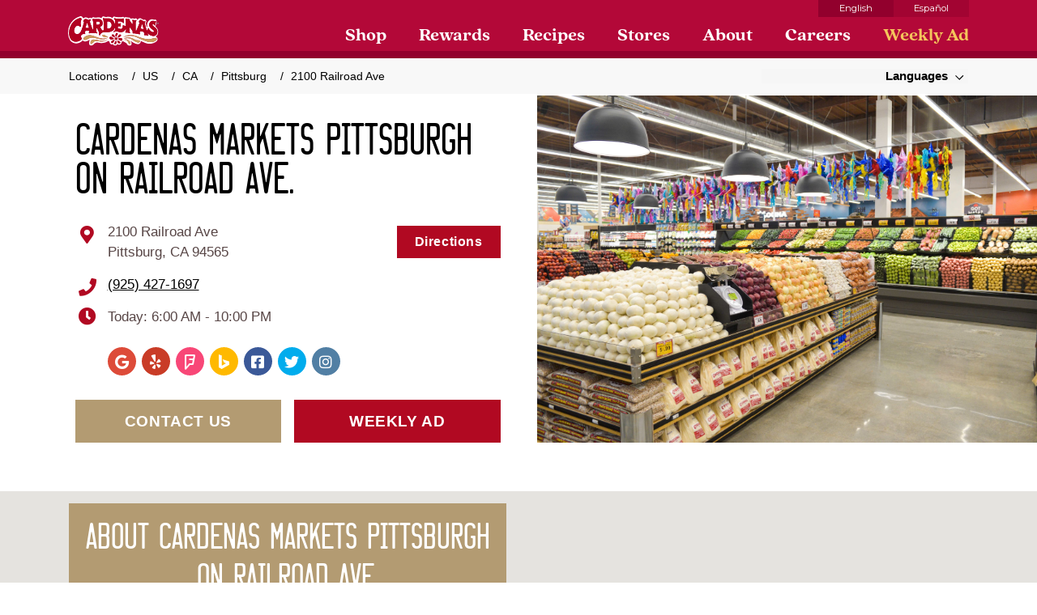

--- FILE ---
content_type: text/html; charset=utf-8
request_url: https://locations.cardenasmarkets.com/ll/us/ca/pittsburg/2100-railroad-ave/
body_size: 26849
content:
<!DOCTYPE html><html lang="en"> <head><!--
This file was created by the @astronaut/site-generator:site-downloader generator.
For some sites, changes made here may be overwritten by an automated process.
If changing this file it may make sense to comment that it's been forked and why it's been forked.
-->
<script src="https://consent.trustarc.com/autoblockasset/core.min.js?domain=cardenasmarkets.com"></script>
<script src="https://consent.trustarc.com/autoblockoptout?domain=cardenasmarkets.com"></script>
<script
  async="async"
  type="text/javascript"
  crossorigin=""
  src="https://consent.trustarc.com/notice?domain=cardenasmarkets.com&amp;c=teconsent&amp;js=nj&amp;noticeType=bb&amp;gtm=1"
></script>
<script>
  (function (w, d, s, l, i) {
    w[l] = w[l] || [];
    w[l].push({ 'gtm.start': new Date().getTime(), event: 'gtm.js' });
    var f = d.getElementsByTagName(s)[0],
      j = d.createElement(s),
      dl = l != 'dataLayer' ? '&l=' + l : '';
    j.async = true;
    j.src = 'https://www.googletagmanager.com/gtm.js?id=' + i + dl;
    f.parentNode.insertBefore(j, f);
  })(window, document, 'script', 'dataLayer', 'GTM-WRJ5WP3Z');
</script>
<link rel="preconnect" href="https://fonts.gstatic.com/" />
<link
  rel="stylesheet"
  href="https://fonts.googleapis.com/css2?family=Montserrat:ital,wght@0,400;0,600;0,700;1,400;1,600;1,700&amp;display=swap"
/>
<link rel="stylesheet" href="https://use.typekit.net/myr7kwl.css" />
<script
  crossorigin="anonymous"
  defer=""
  src="https://kit.fontawesome.com/386c17c42e.js"
></script>
<style>
  img:is([sizes='auto' i], [sizes^='auto,' i]) {
    contain-intrinsic-size: 3000px 1500px;
  }
</style>
<link
  rel="alternate"
  hreflang="en"
  href="https://www.cardenasmarkets.com/privacy-policy/"
/>
<link
  rel="alternate"
  hreflang="es"
  href="https://www.cardenasmarkets.com/es/politica-de-privacidad/"
/>
<link
  rel="alternate"
  hreflang="x-default"
  href="https://www.cardenasmarkets.com/privacy-policy/"
/>
<script type="application/ld+json" class="yoast-schema-graph">
  {
    "@context": "https://schema.org",
    "@graph": [
      {
        "@type": "WebPage",
        "@id": "https://www.cardenasmarkets.com/privacy-policy/",
        "url": "https://www.cardenasmarkets.com/privacy-policy/",
        "name": "Privacy Policy - Cardenas Markets",
        "isPartOf": { "@id": "https://www.cardenasmarkets.com/es/#website" },
        "datePublished": "2021-04-23T21:26:49+00:00",
        "dateModified": "2025-10-17T22:59:05+00:00",
        "breadcrumb": {
          "@id": "https://www.cardenasmarkets.com/privacy-policy/#breadcrumb"
        },
        "inLanguage": "en-US",
        "potentialAction": [
          {
            "@type": "ReadAction",
            "target": ["https://www.cardenasmarkets.com/privacy-policy/"]
          }
        ]
      },
      {
        "@type": "BreadcrumbList",
        "@id": "https://www.cardenasmarkets.com/privacy-policy/#breadcrumb",
        "itemListElement": [
          {
            "@type": "ListItem",
            "position": 1,
            "name": "Home",
            "item": "https://www.cardenasmarkets.com/"
          },
          { "@type": "ListItem", "position": 2, "name": "Privacy Policy" }
        ]
      },
      {
        "@type": "WebSite",
        "@id": "https://www.cardenasmarkets.com/es/#website",
        "url": "https://www.cardenasmarkets.com/es/",
        "name": "Cardenas Markets",
        "description": "",
        "potentialAction": [
          {
            "@type": "SearchAction",
            "target": {
              "@type": "EntryPoint",
              "urlTemplate": "https://www.cardenasmarkets.com/es/?s={search_term_string}"
            },
            "query-input": {
              "@type": "PropertyValueSpecification",
              "valueRequired": true,
              "valueName": "search_term_string"
            }
          }
        ],
        "inLanguage": "en-US"
      }
    ]
  }
</script>
<link rel="dns-prefetch" href="https://www.google.com/" />
<link
  rel="alternate"
  type="application/rss+xml"
  title="Cardenas Markets » Privacy Policy Comments Feed"
  href="https://www.cardenasmarkets.com/privacy-policy/feed/"
/>
<link
  rel="stylesheet"
  id="wp-block-library-css"
  type="text/css"
  media="all"
  href="https://www.cardenasmarkets.com/wp-includes/css/dist/block-library/style.min.css?ver=6.8.3"
/>
<style id="classic-theme-styles-inline-css" type="text/css">
  /*! This file is auto-generated */
  .wp-block-button__link {
    color: #fff;
    background-color: #32373c;
    border-radius: 9999px;
    box-shadow: none;
    text-decoration: none;
    padding: calc(0.667em + 2px) calc(1.333em + 2px);
    font-size: 1.125em;
  }
  .wp-block-file__button {
    background: #32373c;
    color: #fff;
    text-decoration: none;
  }
</style>
<style id="global-styles-inline-css" type="text/css">
  :root {
    --wp--preset--aspect-ratio--square: 1;
    --wp--preset--aspect-ratio--4-3: 4/3;
    --wp--preset--aspect-ratio--3-4: 3/4;
    --wp--preset--aspect-ratio--3-2: 3/2;
    --wp--preset--aspect-ratio--2-3: 2/3;
    --wp--preset--aspect-ratio--16-9: 16/9;
    --wp--preset--aspect-ratio--9-16: 9/16;
    --wp--preset--color--black: #000000;
    --wp--preset--color--cyan-bluish-gray: #abb8c3;
    --wp--preset--color--white: #ffffff;
    --wp--preset--color--pale-pink: #f78da7;
    --wp--preset--color--vivid-red: #cf2e2e;
    --wp--preset--color--luminous-vivid-orange: #ff6900;
    --wp--preset--color--luminous-vivid-amber: #fcb900;
    --wp--preset--color--light-green-cyan: #7bdcb5;
    --wp--preset--color--vivid-green-cyan: #00d084;
    --wp--preset--color--pale-cyan-blue: #8ed1fc;
    --wp--preset--color--vivid-cyan-blue: #0693e3;
    --wp--preset--color--vivid-purple: #9b51e0;
    --wp--preset--gradient--vivid-cyan-blue-to-vivid-purple: linear-gradient(
      135deg,
      rgba(6, 147, 227, 1) 0%,
      rgb(155, 81, 224) 100%
    );
    --wp--preset--gradient--light-green-cyan-to-vivid-green-cyan: linear-gradient(
      135deg,
      rgb(122, 220, 180) 0%,
      rgb(0, 208, 130) 100%
    );
    --wp--preset--gradient--luminous-vivid-amber-to-luminous-vivid-orange: linear-gradient(
      135deg,
      rgba(252, 185, 0, 1) 0%,
      rgba(255, 105, 0, 1) 100%
    );
    --wp--preset--gradient--luminous-vivid-orange-to-vivid-red: linear-gradient(
      135deg,
      rgba(255, 105, 0, 1) 0%,
      rgb(207, 46, 46) 100%
    );
    --wp--preset--gradient--very-light-gray-to-cyan-bluish-gray: linear-gradient(
      135deg,
      rgb(238, 238, 238) 0%,
      rgb(169, 184, 195) 100%
    );
    --wp--preset--gradient--cool-to-warm-spectrum: linear-gradient(
      135deg,
      rgb(74, 234, 220) 0%,
      rgb(151, 120, 209) 20%,
      rgb(207, 42, 186) 40%,
      rgb(238, 44, 130) 60%,
      rgb(251, 105, 98) 80%,
      rgb(254, 248, 76) 100%
    );
    --wp--preset--gradient--blush-light-purple: linear-gradient(
      135deg,
      rgb(255, 206, 236) 0%,
      rgb(152, 150, 240) 100%
    );
    --wp--preset--gradient--blush-bordeaux: linear-gradient(
      135deg,
      rgb(254, 205, 165) 0%,
      rgb(254, 45, 45) 50%,
      rgb(107, 0, 62) 100%
    );
    --wp--preset--gradient--luminous-dusk: linear-gradient(
      135deg,
      rgb(255, 203, 112) 0%,
      rgb(199, 81, 192) 50%,
      rgb(65, 88, 208) 100%
    );
    --wp--preset--gradient--pale-ocean: linear-gradient(
      135deg,
      rgb(255, 245, 203) 0%,
      rgb(182, 227, 212) 50%,
      rgb(51, 167, 181) 100%
    );
    --wp--preset--gradient--electric-grass: linear-gradient(
      135deg,
      rgb(202, 248, 128) 0%,
      rgb(113, 206, 126) 100%
    );
    --wp--preset--gradient--midnight: linear-gradient(
      135deg,
      rgb(2, 3, 129) 0%,
      rgb(40, 116, 252) 100%
    );
    --wp--preset--font-size--small: 13px;
    --wp--preset--font-size--medium: 20px;
    --wp--preset--font-size--large: 36px;
    --wp--preset--font-size--x-large: 42px;
    --wp--preset--spacing--20: 0.44rem;
    --wp--preset--spacing--30: 0.67rem;
    --wp--preset--spacing--40: 1rem;
    --wp--preset--spacing--50: 1.5rem;
    --wp--preset--spacing--60: 2.25rem;
    --wp--preset--spacing--70: 3.38rem;
    --wp--preset--spacing--80: 5.06rem;
    --wp--preset--shadow--natural: 6px 6px 9px rgba(0, 0, 0, 0.2);
    --wp--preset--shadow--deep: 12px 12px 50px rgba(0, 0, 0, 0.4);
    --wp--preset--shadow--sharp: 6px 6px 0px rgba(0, 0, 0, 0.2);
    --wp--preset--shadow--outlined: 6px 6px 0px -3px rgba(255, 255, 255, 1),
      6px 6px rgba(0, 0, 0, 1);
    --wp--preset--shadow--crisp: 6px 6px 0px rgba(0, 0, 0, 1);
  }
  :where(.is-layout-flex) {
    gap: 0.5em;
  }
  :where(.is-layout-grid) {
    gap: 0.5em;
  }
  body .is-layout-flex {
    display: flex;
  }
  .is-layout-flex {
    flex-wrap: wrap;
    align-items: center;
  }
  .is-layout-flex > :is(*, div) {
    margin: 0;
  }
  body .is-layout-grid {
    display: grid;
  }
  .is-layout-grid > :is(*, div) {
    margin: 0;
  }
  :where(.wp-block-columns.is-layout-flex) {
    gap: 2em;
  }
  :where(.wp-block-columns.is-layout-grid) {
    gap: 2em;
  }
  :where(.wp-block-post-template.is-layout-flex) {
    gap: 1.25em;
  }
  :where(.wp-block-post-template.is-layout-grid) {
    gap: 1.25em;
  }
  .has-black-color {
    color: var(--wp--preset--color--black) !important;
  }
  .has-cyan-bluish-gray-color {
    color: var(--wp--preset--color--cyan-bluish-gray) !important;
  }
  .has-white-color {
    color: var(--wp--preset--color--white) !important;
  }
  .has-pale-pink-color {
    color: var(--wp--preset--color--pale-pink) !important;
  }
  .has-vivid-red-color {
    color: var(--wp--preset--color--vivid-red) !important;
  }
  .has-luminous-vivid-orange-color {
    color: var(--wp--preset--color--luminous-vivid-orange) !important;
  }
  .has-luminous-vivid-amber-color {
    color: var(--wp--preset--color--luminous-vivid-amber) !important;
  }
  .has-light-green-cyan-color {
    color: var(--wp--preset--color--light-green-cyan) !important;
  }
  .has-vivid-green-cyan-color {
    color: var(--wp--preset--color--vivid-green-cyan) !important;
  }
  .has-pale-cyan-blue-color {
    color: var(--wp--preset--color--pale-cyan-blue) !important;
  }
  .has-vivid-cyan-blue-color {
    color: var(--wp--preset--color--vivid-cyan-blue) !important;
  }
  .has-vivid-purple-color {
    color: var(--wp--preset--color--vivid-purple) !important;
  }
  .has-black-background-color {
    background-color: var(--wp--preset--color--black) !important;
  }
  .has-cyan-bluish-gray-background-color {
    background-color: var(--wp--preset--color--cyan-bluish-gray) !important;
  }
  .has-white-background-color {
    background-color: var(--wp--preset--color--white) !important;
  }
  .has-pale-pink-background-color {
    background-color: var(--wp--preset--color--pale-pink) !important;
  }
  .has-vivid-red-background-color {
    background-color: var(--wp--preset--color--vivid-red) !important;
  }
  .has-luminous-vivid-orange-background-color {
    background-color: var(
      --wp--preset--color--luminous-vivid-orange
    ) !important;
  }
  .has-luminous-vivid-amber-background-color {
    background-color: var(--wp--preset--color--luminous-vivid-amber) !important;
  }
  .has-light-green-cyan-background-color {
    background-color: var(--wp--preset--color--light-green-cyan) !important;
  }
  .has-vivid-green-cyan-background-color {
    background-color: var(--wp--preset--color--vivid-green-cyan) !important;
  }
  .has-pale-cyan-blue-background-color {
    background-color: var(--wp--preset--color--pale-cyan-blue) !important;
  }
  .has-vivid-cyan-blue-background-color {
    background-color: var(--wp--preset--color--vivid-cyan-blue) !important;
  }
  .has-vivid-purple-background-color {
    background-color: var(--wp--preset--color--vivid-purple) !important;
  }
  .has-black-border-color {
    border-color: var(--wp--preset--color--black) !important;
  }
  .has-cyan-bluish-gray-border-color {
    border-color: var(--wp--preset--color--cyan-bluish-gray) !important;
  }
  .has-white-border-color {
    border-color: var(--wp--preset--color--white) !important;
  }
  .has-pale-pink-border-color {
    border-color: var(--wp--preset--color--pale-pink) !important;
  }
  .has-vivid-red-border-color {
    border-color: var(--wp--preset--color--vivid-red) !important;
  }
  .has-luminous-vivid-orange-border-color {
    border-color: var(--wp--preset--color--luminous-vivid-orange) !important;
  }
  .has-luminous-vivid-amber-border-color {
    border-color: var(--wp--preset--color--luminous-vivid-amber) !important;
  }
  .has-light-green-cyan-border-color {
    border-color: var(--wp--preset--color--light-green-cyan) !important;
  }
  .has-vivid-green-cyan-border-color {
    border-color: var(--wp--preset--color--vivid-green-cyan) !important;
  }
  .has-pale-cyan-blue-border-color {
    border-color: var(--wp--preset--color--pale-cyan-blue) !important;
  }
  .has-vivid-cyan-blue-border-color {
    border-color: var(--wp--preset--color--vivid-cyan-blue) !important;
  }
  .has-vivid-purple-border-color {
    border-color: var(--wp--preset--color--vivid-purple) !important;
  }
  .has-vivid-cyan-blue-to-vivid-purple-gradient-background {
    background: var(
      --wp--preset--gradient--vivid-cyan-blue-to-vivid-purple
    ) !important;
  }
  .has-light-green-cyan-to-vivid-green-cyan-gradient-background {
    background: var(
      --wp--preset--gradient--light-green-cyan-to-vivid-green-cyan
    ) !important;
  }
  .has-luminous-vivid-amber-to-luminous-vivid-orange-gradient-background {
    background: var(
      --wp--preset--gradient--luminous-vivid-amber-to-luminous-vivid-orange
    ) !important;
  }
  .has-luminous-vivid-orange-to-vivid-red-gradient-background {
    background: var(
      --wp--preset--gradient--luminous-vivid-orange-to-vivid-red
    ) !important;
  }
  .has-very-light-gray-to-cyan-bluish-gray-gradient-background {
    background: var(
      --wp--preset--gradient--very-light-gray-to-cyan-bluish-gray
    ) !important;
  }
  .has-cool-to-warm-spectrum-gradient-background {
    background: var(--wp--preset--gradient--cool-to-warm-spectrum) !important;
  }
  .has-blush-light-purple-gradient-background {
    background: var(--wp--preset--gradient--blush-light-purple) !important;
  }
  .has-blush-bordeaux-gradient-background {
    background: var(--wp--preset--gradient--blush-bordeaux) !important;
  }
  .has-luminous-dusk-gradient-background {
    background: var(--wp--preset--gradient--luminous-dusk) !important;
  }
  .has-pale-ocean-gradient-background {
    background: var(--wp--preset--gradient--pale-ocean) !important;
  }
  .has-electric-grass-gradient-background {
    background: var(--wp--preset--gradient--electric-grass) !important;
  }
  .has-midnight-gradient-background {
    background: var(--wp--preset--gradient--midnight) !important;
  }
  .has-small-font-size {
    font-size: var(--wp--preset--font-size--small) !important;
  }
  .has-medium-font-size {
    font-size: var(--wp--preset--font-size--medium) !important;
  }
  .has-large-font-size {
    font-size: var(--wp--preset--font-size--large) !important;
  }
  .has-x-large-font-size {
    font-size: var(--wp--preset--font-size--x-large) !important;
  }
  :where(.wp-block-post-template.is-layout-flex) {
    gap: 1.25em;
  }
  :where(.wp-block-post-template.is-layout-grid) {
    gap: 1.25em;
  }
  :where(.wp-block-columns.is-layout-flex) {
    gap: 2em;
  }
  :where(.wp-block-columns.is-layout-grid) {
    gap: 2em;
  }
  :root :where(.wp-block-pullquote) {
    font-size: 1.5em;
    line-height: 1.6;
  }
</style>
<link
  rel="stylesheet"
  id="cardenas-css"
  type="text/css"
  media="all"
  href="https://www.cardenasmarkets.com/wp-content/themes/cardenas/assets/css/cardenas.min.css?ver=1.2.4"
/>
<script
  type="text/javascript"
  id="cardenas-head-js"
  src="https://www.cardenasmarkets.com/wp-content/themes/cardenas/assets/js/cardenas-head.min.js?ver=1.2.4"
></script>
<script
  type="text/javascript"
  id="jquery-core-js"
  src="https://www.cardenasmarkets.com/wp-includes/js/jquery/jquery.min.js?ver=3.7.1"
></script>
<script
  type="text/javascript"
  id="jquery-migrate-js"
  src="https://www.cardenasmarkets.com/wp-includes/js/jquery/jquery-migrate.min.js?ver=3.4.1"
></script>
<link
  rel="https://api.w.org/"
  href="https://www.cardenasmarkets.com/wp-json/"
/>
<link
  rel="alternate"
  title="JSON"
  type="application/json"
  href="https://www.cardenasmarkets.com/wp-json/wp/v2/pages/3"
/>
<link
  rel="EditURI"
  type="application/rsd+xml"
  title="RSD"
  href="https://www.cardenasmarkets.com/xmlrpc.php?rsd"
/>
<link rel="shortlink" href="https://www.cardenasmarkets.com/?p=3" />
<link
  rel="alternate"
  title="oEmbed (JSON)"
  type="application/json+oembed"
  href="https://www.cardenasmarkets.com/wp-json/oembed/1.0/embed?url=https%3A%2F%2Fwww.cardenasmarkets.com%2Fprivacy-policy%2F"
/>
<link
  rel="alternate"
  title="oEmbed (XML)"
  type="text/xml+oembed"
  href="https://www.cardenasmarkets.com/wp-json/oembed/1.0/embed?url=https%3A%2F%2Fwww.cardenasmarkets.com%2Fprivacy-policy%2F&amp;format=xml"
/>
<link
  type="text/plain"
  rel="author"
  href="https://www.cardenasmarkets.com/wp-content/themes/cardenas/humans.txt"
/>
<link
  rel="icon"
  sizes="32x32"
  href="https://www.cardenasmarkets.com/wp-content/uploads/cropped-android-chrome-192x192-2-32x32.png"
/>
<link
  rel="icon"
  sizes="192x192"
  href="https://www.cardenasmarkets.com/wp-content/uploads/cropped-android-chrome-192x192-2-192x192.png"
/>
<link
  rel="apple-touch-icon"
  href="https://www.cardenasmarkets.com/wp-content/uploads/cropped-android-chrome-192x192-2-180x180.png"
/>
 <meta charset="UTF-8"> <meta name="viewport" content="width=device-width"> <link rel="icon" type="image/svg+xml" href="/favicon.svg"> <title>Cardenas Markets Pittsburgh on Railroad Ave. | Cardenas Markets</title> <link rel="canonical" href="https://locations.cardenasmarkets.com/ll/us/ca/pittsburg/2100-railroad-ave/"> <!-- Google Tag Manager (noscript) --><noscript><iframe src="https://www.googletagmanager.com/ns.html?id=G-67K05YZNBE" height="0" width="0" style="display:none;visibility:hidden"></iframe></noscript><!-- End Google Tag Manager (noscript) --><!-- Google Tag Manager --><link rel="preconnect" href="https://www.googletagmanager.com"><script>(function(){const GTM_ID = "G-67K05YZNBE";

  (function (w, d, s, l, i) {
    w[l] = w[l] || [];
    w[l].push({ 'gtm.start': new Date().getTime(), event: 'gtm.js' });
    var f = d.getElementsByTagName(s)[0],
      j = d.createElement(s),
      dl = l != 'dataLayer' ? '&l=' + l : '';
    j.async = true;
    j.src = 'https://www.googletagmanager.com/gtm.js?id=' + i + dl;
    f.parentNode.insertBefore(j, f);
  })(window, document, 'script', 'dataLayer', GTM_ID);
})();</script><!-- End Google Tag Manager --><!-- Google Tag Manager (noscript) --><noscript><iframe src="https://www.googletagmanager.com/ns.html?id=UA-25464521-1" height="0" width="0" style="display:none;visibility:hidden"></iframe></noscript><!-- End Google Tag Manager (noscript) --><!-- Google Tag Manager --><link rel="preconnect" href="https://www.googletagmanager.com"><script>(function(){const GTM_ID = "UA-25464521-1";

  (function (w, d, s, l, i) {
    w[l] = w[l] || [];
    w[l].push({ 'gtm.start': new Date().getTime(), event: 'gtm.js' });
    var f = d.getElementsByTagName(s)[0],
      j = d.createElement(s),
      dl = l != 'dataLayer' ? '&l=' + l : '';
    j.async = true;
    j.src = 'https://www.googletagmanager.com/gtm.js?id=' + i + dl;
    f.parentNode.insertBefore(j, f);
  })(window, document, 'script', 'dataLayer', GTM_ID);
})();</script><!-- End Google Tag Manager --><style>
  @font-face {
    font-family: 'DriverGothicPro';
    src:
      url('/stat/cache/sb-cardenasmarkets/DriverGothicPro.woff2')
        format('woff2'),
      url('/stat/cache/sb-cardenasmarkets/DriverGothicPro.woff') format('woff');
    font-weight: normal;
    font-style: normal;
    font-display: swap;
  }
</style>
<style>
  .grecaptcha-badge {
    display: none !important;
  }

  .gm-style-mtc,
  .gm-svpc,
  .gm-style-cc,
  .gmnoprint,
  .gm-control-active.gm-fullscreen-control {
    display: none;
  }

  body {
    background: #fff;
  }
  body > .container {
    width: 100% !important;
    max-width: 100% !important;
    padding: 0 !important;
    margin: 0 !important;
    overflow: hidden;
  }
  .wrapper {
    overflow: hidden;
  }
  .dh-container {
    padding-right: 15px;
    padding-left: 15px;
    margin-right: auto;
    margin-left: auto;
    width: 100%;
    max-width: 1140px;
  }
  @media (max-width: 1260px) {
    .dh-container {
      padding-left: 30px;
      padding-right: 30px;
      /*max-width: 960px;*/
    }
  }
  @media (min-width: 768px) and (max-width: 992px) {
    .dh-container {
      padding-left: 15px;
      padding-right: 15px;
      max-width: 720px;
    }
  }
  @media (max-width: 576px) {
    .dh-container {
      padding-left: 20px;
      padding-right: 20px;
      max-width: 540px;
    }
  }

  /*@media (min-width: 993px) {*/
  /*    section.contact-info .dh-md-5,*/
  /*    section.location-info .dh-md-5 {*/
  /*        width: 45%;*/
  /*    }*/
  /*    section.contact-info .dh-md-7,*/
  /*    section.location-info .dh-md-7 {*/
  /*        width: 55%;*/
  /*    }*/
  /*}*/
  /*@media (min-width: 576px) {*/
  /*    .dh-container {*/
  /*        max-width: 100%!important;*/
  /*        width: 100%!important;*/
  /*        padding-left: 25px;*/
  /*        padding-right: 25px;*/
  /*    }*/
  /*}*/
  /*@media (min-width: 768px) {*/
  /*    .dh-container {*/
  /*        width: 720px!important;*/
  /*        width: 800px!important;*/
  /*        max-width: 100%!important;*/
  /*    }*/
  /*}*/
  /*@media (min-width: 992px) {*/
  /*    .dh-container {*/
  /*        width: 970px!important;*/
  /*        max-width: 970px!important;*/
  /*        padding-left: 15px;*/
  /*        padding-right: 15px;*/
  /*    }*/
  /*}*/
  /*@media (min-width: 1150px) {*/
  /*    .dh-container {*/
  /*        width: 1100px!important;*/
  /*        max-width: 100%!important;*/
  /*    }*/
  /*}*/
  /*@media (min-width: 1250px) {*/
  /*    .dh-container {*/
  /*        width: 1156px!important;*/
  /*        max-width: 100%!important;*/
  /*    }*/
  /*}*/

  /*global*/
  .dh-layout {
    font-family: 'Open Sans', sans-serif;
    background: #fff;
  }
  body .dh-layout {
    font-family: 'Open Sans', sans-serif;
  }
  .dh-layout a,
  .dh-layout a:link,
  .dh-layout a:visited {
    text-decoration: underline;
    /*color: #AA2329;*/
  }
  .dh-layout a:hover,
  .dh-layout a:focus,
  .dh-layout a:active {
    /*color: #AA2329;*/
    text-decoration: none;
  }
  .dh-layout h1,
  .dh-layout h2,
  .dh-layout h3,
  .dh-layout h4,
  .dh-layout h5 {
    margin-top: 0;
    line-height: 1;
  }
  .dh-layout h1 {
    font-size: 52px;
    margin-bottom: 20px;
    color: #000;
    font-family: 'DriverGothicPro', sans-serif;
    font-weight: normal;
  }
  .dh-layout h2 {
    font-size: 40px;
    margin-bottom: 0;
    color: #fff;
    font-family: 'DriverGothicPro', sans-serif;
    font-weight: normal;
  }
  .dh-layout h3 {
    font-size: 30px;
    margin-bottom: 10px;
    color: #000;
    font-family: 'DriverGothicPro', sans-serif;
    font-weight: normal;
  }
  .dh-layout h4 {
    font-size: 18px;
    margin-bottom: 10px;
  }
  .dh-layout h5 {
    font-size: 18px;
    margin-bottom: 15px;
  }
  .dh-layout p {
    color: #000;
    line-height: 1.53;
    font-family: 'Open Sans', sans-serif;
    font-size: 16px;
    margin-bottom: 15px;
    margin-top: 0;
  }
  .dh-layout p.md {
    font-size: 17px;
  }
  .dh-layout p.lg {
    font-size: 18px;
  }

  @media (max-width: 768px) {
    .dh-layout h1 {
      font-size: 46px;
    }
    .dh-layout h2 {
      font-size: 38px;
    }
    .dh-layout p {
      line-height: 1.4;
      font-size: 15px;
    }
  }
  @media (max-width: 500px) {
    .dh-layout p.lg {
      font-size: 17px;
    }
    .dh-layout p.md {
      font-size: 16px;
    }
    .dh-layout h1 {
      font-size: 42px;
    }
  }
  @media (max-width: 425px) {
  }

  .border-top {
    border-top: 1px solid rgba(0, 0, 0, 0.15);
    margin-top: 20px;
  }
  .centered {
    text-align: center;
  }
  section.dh-layout {
    padding-top: 40px;
    padding-bottom: 40px;
    position: relative;
  }
  @media (max-width: 425px) {
    section.dh-layout {
      padding-top: 30px;
      padding-bottom: 30px;
    }
  }

  .dh-layout .row-inner {
    padding: 0px 50px;
  }
  .dh-layout .flex-row {
    display: flex;
    display: -ms-flexbox;
    display: -webkit-flex;
  }
  @media (max-width: 992px) {
    section.dh-layout .flex-row {
      display: block !important;
    }
  }
  @media (max-width: 768px) {
    .dh-layout .row-inner {
      padding: 0px 30px;
    }
  }

  .dh-layout a.btn,
  .dh-layout a.btn:link,
  .dh-layout a.btn:active,
  .dh-layout a.btn:visited {
    font-family: 'PT Sans', sans-serif;
    font-weight: bold;
    font-size: 19px;
    text-shadow: none;
    display: inline-block;
    margin-bottom: 0;
    text-align: center;
    vertical-align: middle;
    -ms-x-action: manipulation;
    touch-action: manipulation;
    cursor: pointer;
    background-image: none;
    /*white-space: nowrap;*/
    padding: 15px;
    line-height: 1;
    border-radius: 0;
    transition: all 0.4s ease;
    -webkit-user-select: none;
    -moz-user-select: none;
    -ms-user-select: none;
    user-select: none;
    max-width: 335px;
    /*min-width: 200px;*/
    text-decoration: none;
    text-transform: uppercase;
    background: #b10922;
    color: #fff;
    border: 2px solid #b10922;
    position: relative;
  }
  .dh-layout a.btn:hover,
  .dh-layout a.btn:focus {
    background: #fff;
    color: #b10922;
  }
  .dh-layout a.btn.beige {
    background: #b39b72;
    border: 2px solid #b39b72;
  }
  .dh-layout a.btn.beige:hover,
  .dh-layout a.btn.beige:focus {
    background: #fff;
    color: #b39b72 !important;
  }
  /*.dh-layout a.btn i {*/
  /*    font-size: 18px;*/
  /*    line-height: 20px;*/
  /*    position: absolute;*/
  /*    right: 10%;*/
  /*    top: 18px;*/
  /*}*/
  @media (max-width: 576px) {
    .dh-layout a.btn i {
      display: none;
    }
    .dh-layout a.btn {
      padding: 17px 15px 10px 15px;
    }
  }

  /*breadcrumbs*/
  .breadcrumbs {
    /*margin-top: 15px;*/
    padding: 13px 15px;
    background: #f8f8f8;
    margin-bottom: 0;
    font-family: 'Open Sans', sans-serif;
  }
  .breadcrumbs ul {
    margin: 0;
    padding: 0;
  }
  .breadcrumbs ul li {
    margin: 0px;
    display: inline-block;
    list-style-type: none;
    font-size: 14px;
    color: #000;
  }
  .breadcrumbs ul li a {
    font-size: 14px;
    color: #000;
    font-weight: normal;
    text-decoration: none;
  }
  .breadcrumbs a,
  .breadcrumbs a:link,
  .breadcrumbs a:visited {
    color: #000;
  }
  .breadcrumbs a:hover,
  .breadcrumbs a:focus {
    color: #000;
    text-decoration: underline;
  }
  .breadcrumbs li:after {
    content: '/';
    margin: 0 2px 0 6px;
    font-size: 14px;
  }
  .breadcrumbs li:last-of-type:after {
    content: '';
  }

  @media (max-width: 500px) {
    .breadcrumbs .dh-container {
      padding: 0;
    }
  }

  section.location-info {
    background: #f1f1f1;
  }
  /*section.location-info .manager-photo {*/
  /*    float: left;*/
  /*    width: 34%;*/
  /*    padding-top: 42%;*/
  /*    background: url('https://locations.cardenasmarkets.com/site-map/$%7Bcustom_manager_photo%7D');*/
  /*    background-size: cover;*/
  /*    background-position: center;*/
  /*    margin-right: 35px;*/
  /*}*/
  /*section.location-info .manager-info {*/
  /*    float: left;*/
  /*    width: 65%;*/
  /*}*/
  /*section.location-info .manager-flex {*/
  /*    display: flex;*/
  /*}*/

  section.location-info .contact-item {
    font-size: 17px;
    margin-bottom: 10px;
    line-height: 1.5;
    margin-left: 45px;
    position: relative;
  }
  section.location-info .contact-item:before {
    font-family: 'Font Awesome 5 Pro';
    font-weight: 600;
    color: #b10922;
    font-size: 22px;
    position: absolute;
    left: -45px;
    width: 40px;
    text-align: center;
  }
  section.location-info .contact-item.phone:before {
    content: '\f095';
    top: -4px;
  }
  section.location-info .contact-item.email:before {
    content: '\f0e0';
  }

  @media (min-width: 993px) {
    section.location-info .manager {
      padding-left: 40px;
    }
  }
  @media (max-width: 992px) {
    section.location-info .about {
      margin-bottom: 30px;
    }
  }
  @media (max-width: 576px) {
    section.location-info .manager-info {
      width: 60%;
    }
    section.location-info .manager-photo {
      width: 30%;
      margin-right: 25px;
    }
  }

  @media (max-width: 475px) {
    section.location-info .manager-photo {
      margin-right: 18px;
    }
    section.location-info .contact-item {
      font-size: 16px;
    }
    section.location-info .contact-item:before {
      font-size: 18px;
    }
  }

  /*contact info */
  section.contact-info {
    position: relative;
    padding-top: 0;
  }
  section.contact-info .info-sec {
    width: 43%;
    padding-top: 30px;
  }
  section.contact-info .slider-outer {
    position: unset;
  }
  section.contact-info .slider-outer .slider {
    position: absolute;
    right: 0;
    width: 56%;
  }
  section.contact-info .contact-main {
    /*padding-top: 30px;*/
  }
  section.contact-info .info-inner {
    display: flex;
    flex-wrap: wrap;
  }
  section.contact-info .info-ctas {
    display: flex;
    clear: both;
    margin-top: 30px;
  }
  section.contact-info .info-ctas .btn {
    width: 50%;
  }
  section.contact-info h1 {
    font-size: 48px;
  }
  section.contact-info .contact-item {
    margin-bottom: 15px;
    font-size: 17px;
    line-height: 1.5;
    margin-left: 40px;
    position: relative;
  }
  section.contact-info .contact-item:before {
    font-family: 'Font Awesome 5 Pro';
    font-weight: 600;
    color: #b10922;
    font-size: 22px;
    position: absolute;
    left: -40px;
    width: 30px;
    text-align: center;
  }
  section.contact-info .contact-item.hours:before {
    content: '\f017';
    top: -4px;
  }
  section.contact-info .contact-item.phone:before {
    content: '\f095';
  }
  section.contact-info .contact-item.phone a {
    color: #000;
    font-weight: normal;
    font-size: 17px;
    text-decoration: underline;
  }
  section.contact-info .contact-item.address:before {
    content: '\f3c5';
    align-self: flex-start;
    -webkit-align-self: flex-start;
    -ms-flex-item-align: start;
    margin-top: 10px;
  }
  section.contact-info .contact-item.address {
    display: flex;
    display: -ms-flexbox;
    display: -webkit-flex;
    flex-wrap: wrap;
    -webkit-flex-wrap: wrap;
    -ms-flex-wrap: wrap;
    justify-content: space-between;
    -webkit-justify-content: space-between;
    -ms-flex-pack: between;
    -webkit-align-items: center;
    -ms-flex-align: center;
    align-items: center;
    margin-bottom: 5px;
  }
  section.contact-info .contact-item.address .address-a {
    padding-right: 40px;
    margin-top: 10px;
    margin-bottom: 10px;
  }
  section.contact-info .contact-item.address .directions {
    /*margin-top: 20px;*/
    /*margin-bottom: 8px;*/
    margin-top: 10px;
    margin-bottom: 10px;
  }

  section.contact-info .contact-item.address .directions .btn {
    font-family: 'Open Sans', sans-serif;
    font-size: 16px;
    font-weight: 600;
    text-transform: none;
    padding: 10px 20px;
  }

  section.contact-info .hours-outer {
    margin-bottom: 25px;
    margin-left: 40px;
  }
  section.contact-info .social {
    display: flex;
    display: -ms-flexbox;
    display: -webkit-flex;
    overflow: visible;
    padding: 0 0 0 40px;
  }
  section.contact-info .social a {
    margin-right: 7px;
    text-align: center;
    width: 35px;
    height: 35px;
    border-radius: 50%;
    text-decoration: none;
    display: inline-block;
    color: #fff;
    font-size: 18px;
    display: flex;
    display: -ms-flexbox;
    display: -webkit-flex;
    align-items: center;
    -webkit-align-items: center;
    -ms-flex-align: center;
    justify-content: center;
    -webkit-justify-content: center;
    -ms-flex-pack: center;
  }
  section.contact-info .social a.google {
    background: #dd4b39;
  }
  section.contact-info .social a.yelp {
    background: #c93c27;
  }
  section.contact-info .social a.foursquare {
    background: #f84777;
  }
  section.contact-info .social a.bing {
    background: #ffb900;
  }
  section.contact-info .social a.facebook {
    background: #3b5998;
  }
  section.contact-info .social a.twitter {
    background: #00aced;
  }
  section.contact-info .social a.instagram {
    background: #517fa4;
  }
  section.contact-info .social .social-icon i {
    color: #fff;
    font-size: 24px;
  }
  section.contact-info .social a:hover {
    text-decoration: none;
  }
  section.contact-info .social a:hover,
  section.contact-info .social a:active,
  section.contact-info .social a:focus {
    text-decoration: none;
    transform: scale(1.1);
    color: #fff !important;
  }

  @media (min-width: 993px) {
    section.contact-info .info-sec {
      padding-right: 30px;
    }
    section.contact-info .info-ctas,
    section.contact-info .info-sec {
      margin-bottom: 0;
    }
  }

  @media (max-width: 992px) {
    section.contact-info .info-sec {
      margin-bottom: 30px;
    }
    section.contact-info .info-sec {
      width: 100%;
    }
    /*section.contact-info .slider-outer {*/
    /*    position: unset;*/
    /*}*/
    section.contact-info .slider-outer .slider {
      position: unset;
      width: 100%;
    }
  }
  @media (min-width: 769px) and (max-width: 992px) {
    section.contact-info .info-sec {
      padding-right: 15px;
    }
  }

  @media (max-width: 768px) {
  }
  @media (min-width: 577px) {
    section.contact-info .mobile-heading {
      display: none !important;
    }
  }
  @media (max-width: 576px) {
    section.contact-info {
      padding-top: 0;
    }
    section.contact-info .contact-main {
      padding-top: 0;
    }
    section.contact-info .flex-row {
      display: flex !important;
      flex-direction: column-reverse !important;
    }
    section.contact-info .info-sec {
      display: flex;
      flex-direction: column;
      margin-bottom: 0;
    }
    section.contact-info .info-ctas {
      order: 2;
      margin-top: 15px;
      margin-bottom: 30px;
    }
  }
  @media (max-width: 475px) {
    section.contact-info .info-ctas {
      flex-wrap: wrap;
    }
    section.contact-info .info-ctas .btn {
      width: 100%;
      max-width: 100% !important;
      margin: 0 !important;
    }
    section.contact-info .info-ctas .btn:first-of-type {
      margin-bottom: 10px !important;
    }
  }

  /*hours*/
  .store-hours .hours-box {
    max-width: 450px;
    min-width: 230px;
    /*margin: 0 auto;*/
  }
  .store-hours .day-row {
    line-height: 1.1;
    width: 100%;
    display: flex;
    display: -ms-flexbox;
    display: -webkit-flex;
    -webkit-flex-wrap: wrap;
    -ms-flex-wrap: wrap;
    flex-wrap: wrap;
    -webkit-justify-content: space-between;
    -ms-flex-pack: between;
    justify-content: space-between;
  }
  .store-hours .day-row p {
    font-size: 17px;
    display: inline-block;
    line-height: 1;
    margin: 0;
    margin-right: 20px;
    padding: 4px 0 2px 0;
  }
  .store-hours .day-row p.day {
  }
  .store-hours .day-row .hours {
    text-align: right;
  }

  /*slider*/
  .dh-layout hr {
    border: 0;
    border-top: 1px solid #d1d1d1;
    height: 1px;
    margin-bottom: 60px;
  }

  .about-slider.slick-slider {
    margin-bottom: 0;
  }
  .about-slider {
    opacity: 0;
    visibility: hidden;
    transition: opacity 1s ease;
    -webkit-transition: opacity 1s ease;
  }
  .about-slider.slick-initialized {
    visibility: visible;
    opacity: 1;
  }
  .about-slider .slide-image {
    background-size: cover;
    background-position: center;
    margin: 0 auto;
    height: 460px;
  }
  .about-slider .slick-slider-item {
    width: 100%;
  }
  .about-slider .slick-next {
    right: 20px;
    margin: 0;
    z-index: 2;
    width: 30px !important;
    top: 45%;
  }
  .about-slider .slick-prev {
    left: 20px;
    margin: 0;
    z-index: 2;
    width: 30px !important;
    top: 45%;
  }
  .about-slider .slick-prev:before,
  .about-slider .slick-next:before {
    font-family: 'Font Awesome 5 Pro';
    color: #fff !important;
    text-align: center;
    font-weight: 500;
    font-size: 42px;
    opacity: 1;
    text-shadow: 0 0 4px rgba(0, 0, 0, 0.5);
  }
  .about-slider .slick-prev:before {
    content: '\f053';
  }
  .about-slider .slick-next:before {
    content: '\f054';
  }
  .about-slider .slick-dots li {
    margin: 0 3px;
    width: 12px;
    height: 12px;
  }
  .about-slider .slick-dots li button {
    background: none;
    border: #585b5d 2px solid;
    border-radius: 100%;
    width: 100%;
    height: 100%;
    padding: 0;
    overflow: hidden;
    text-indent: 999px;
  }
  .about-slider .slick-dots li button:focus {
    outline: none;
  }
  .about-slider .slick-dots li.slick-active {
    position: relative;
  }
  .about-slider .slick-dots li.slick-active:before {
    content: '';
    width: 10px;
    height: 10px;
    display: block;
    background-color: #585b5d;
    position: absolute;
    top: 50%;
    left: 50%;
    border-radius: 100%;
    transform: translateX(-50%) translateY(-50%);
  }
  .about-slider .slick-dots {
    bottom: -50px !important;
  }
  .about-slider.slick-slider {
    margin-bottom: 30px;
  }
  .about-slider .slick-list {
    margin: 0 -8px;
  }
  .about-slider .slick-slider-item {
    padding: 0 8px;
  }

  @media (max-width: 500px) {
    .about-slider .slide-image {
      height: 240px;
    }
    .about-slider .slick-prev:before,
    .about-slider .slick-next:before {
      font-size: 35px;
    }
    .about-slider .slick-next {
      right: 10px;
    }
    .about-slider .slick-prev {
      left: 10px;
    }
    .about-slider .slick-dots li button:before {
      font-size: 11px !important;
    }
    .about-slider .slick-dots li.slick-active button:before {
      font-size: 11px !important;
    }
  }

  /*nearby locations*/

  /*nearby locations*/

  section.nearby-locations {
    background: #f5f3f0;
    padding-bottom: 60px;
  }
  section.nearby-locations .nearbyloc-main {
    padding: 10px 0 20px 0;
  }
  section.nearby-locations .black-btn {
    min-width: 200px;
  }
  section.nearby-locations .location_nearby_item {
    max-width: 400px;
    margin: 0 auto 20px auto;
  }
  .location_nearby_item {
    padding: 20px;
    border: 1px solid #d9d9d9;
    border-radius: 4px;
  }
  .location_nearby_info {
    padding: 20px 0;
    text-align: center;
    font-family: 'Roboto', sans-serif;
    color: #111;
  }
  .location_nearby_info h3 {
    font-size: 22px;
    font-weight: 700;
    margin-bottom: 13px;
  }
  .location_nearby_info p {
    font-size: 15px;
  }
  .location_nearby_info p.nearby_location_address {
    margin-bottom: 9px;
  }
  .location_nearby_info a.nearby_location_phone {
    font-size: 16px;
    font-weight: 700;
  }
  .location_nearby_info .location_nearby_info_ctas {
    margin-top: 20px;
  }
  .location_nearby_info .location_nearby_info_ctas a {
    font-size: 17px;
    font-weight: 700;
  }
  .location_nearby_info .location_nearby_info_ctas a i {
    padding-right: 5px;
  }
  .location_nearby_info .location_nearby_info_ctas a:first-of-type {
    float: left;
  }
  .location_nearby_info .location_nearby_info_ctas a:last-of-type {
    float: right;
  }
</style>
<style is:global>
  /*FORM*/
  section.contact {
    padding-top: 60px;
  }

  @media (min-width: 993px) {
    section.contact .dh-md-5 {
      padding-right: 6%;
    }
  }
  form.contact-form {
    background: transparent;
    padding: 0;
  }
  form.contact-form label {
    display: none;
  }
  form.contact-form fieldset {
    border: 0;
  }
  form.contact-form fieldset p {
    width: 100%;
    position: relative;
    overflow: hidden;
    margin-bottom: 0;
    padding: 0;
    height: auto;
    text-align: left;
    display: block;
    width: 100%;
    box-sizing: border-box;
  }
  form.contact-form input[type='text'],
  form.contact-form input[type='email'],
  form.contact-form input[type='tel'],
  form.contact-form select,
  form.contact-form input[type='textarea'] {
    height: 50px !important;
    margin: 0;
    padding: 18px;
    font-size: 15px;
    border-radius: 0;
    background: #fff;
    color: #474747;
    appearance: none;
    -webkit-appearance: none;
    width: 100% !important;
    clear: both;
    border: 1px solid #9d9d9d;
    font-family: 'Open Sans', sans-serif;
    margin-bottom: 14px;
  }
  form.contact-form .submit {
    width: 100%;
    text-align: left;
    margin-bottom: 0;
  }
  form.contact-form .submit input {
    -webkit-user-select: none;
    -moz-user-select: none;
    -ms-user-select: none;
    user-select: none;
    -webkit-appearance: none;
    -moz-appearance: none;
    appearance: none;
    font-family: 'PT Sans', sans-serif;
    font-weight: bold;
    font-size: 19px;
    text-shadow: none;
    display: inline-block;
    text-align: center;
    vertical-align: middle;
    -ms-x-action: manipulation;
    touch-action: manipulation;
    cursor: pointer;
    background-image: none;
    /*white-space: nowrap;*/
    padding: 15px;
    line-height: 1;
    border-radius: 0;
    transition: all 0.4s ease;
    text-decoration: none;
    background: #b10922;
    color: #fff;
    border: 2px solid #b10922;
    position: relative;
    -webkit-box-sizing: border-box;
    box-sizing: border-box;
    outline: 0;
    margin-top: 5px;
    width: 220px;
    text-transform: uppercase;
  }
  form.contact-form .submit input:hover,
  form.contact-form .submit input:focus {
    text-shadow: none;
    background: #fff;
    color: #b10922;
    border: 2px solid #b10922;
  }

  @media (max-width: 768px) {
  }
  @media (max-width: 500px) {
  }
  @media (max-width: 475px) {
    form.contact-form .submit input {
      width: 100%;
    }
  }
</style>
<style is:global>
  /*DevHub custom bootstrap*/
  .dh-row {
    margin-right: -15px;
    margin-left: -15px;
  }
  .dh-row-no-gutters {
    margin-right: 0;
    margin-left: 0;
  }

  .dh-nav:after,
  .dh-navbar-collapse:after,
  .dh-navbar-header:after,
  .dh-navbar:after,
  .dh-container:after,
  .dh-row:after {
    clear: both;
  }

  .dh-container:after,
  .dh-container:before,
  .dh-row:after,
  .dh-row:before {
    display: table;
    content: ' ';
  }

  .dh-lg-1,
  .dh-lg-10,
  .dh-lg-11,
  .dh-lg-12,
  .dh-lg-2,
  .dh-lg-3,
  .dh-lg-4,
  .dh-lg-5,
  .dh-lg-6,
  .dh-lg-7,
  .dh-lg-8,
  .dh-lg-9,
  .dh-md-1,
  .dh-md-10,
  .dh-md-11,
  .dh-md-12,
  .dh-md-2,
  .dh-md-3,
  .dh-md-4,
  .dh-md-5,
  .dh-md-6,
  .dh-md-7,
  .dh-md-8,
  .dh-md-9,
  .dh-sm-1,
  .dh-sm-10,
  .dh-sm-11,
  .dh-sm-12,
  .dh-sm-2,
  .dh-sm-3,
  .dh-sm-4,
  .dh-sm-5,
  .dh-sm-6,
  .dh-sm-7,
  .dh-sm-8,
  .dh-sm-9,
  .dh-xs-1,
  .dh-xs-10,
  .dh-xs-11,
  .dh-xs-12,
  .dh-xs-2,
  .dh-xs-3,
  .dh-xs-4,
  .dh-xs-5,
  .dh-xs-6,
  .dh-xs-7,
  .dh-xs-8,
  .dh-xs-9 {
    position: relative;
    min-height: 1px;
    padding-right: 15px;
    padding-left: 15px;
  }

  .dh-xs-1,
  .dh-xs-10,
  .dh-xs-11,
  .dh-xs-12,
  .dh-xs-2,
  .dh-xs-3,
  .dh-xs-4,
  .dh-xs-5,
  .dh-xs-6,
  .dh-xs-7,
  .dh-xs-8,
  .dh-xs-9 {
    float: left;
  }

  .dh-xs-12 {
    width: 100%;
  }

  .dh-xs-11 {
    width: 91.66666667%;
  }

  .dh-xs-10 {
    width: 83.33333333%;
  }

  .dh-xs-9 {
    width: 75%;
  }

  .dh-xs-8 {
    width: 66.66666667%;
  }

  .dh-xs-7 {
    width: 58.33333333%;
  }

  .dh-xs-6 {
    width: 50%;
  }

  .dh-xs-5 {
    width: 41.66666667%;
  }

  .dh-xs-4 {
    width: 33.33333333%;
  }

  .dh-xs-3 {
    width: 25%;
  }

  .dh-xs-2 {
    width: 16.66666667%;
  }

  .dh-xs-1 {
    width: 8.33333333%;
  }

  .dh-xs-pull-12 {
    right: 100%;
  }

  .dh-xs-pull-11 {
    right: 91.66666667%;
  }

  .dh-xs-pull-10 {
    right: 83.33333333%;
  }

  .dh-xs-pull-9 {
    right: 75%;
  }

  .dh-xs-pull-8 {
    right: 66.66666667%;
  }

  .dh-xs-pull-7 {
    right: 58.33333333%;
  }

  .dh-xs-pull-6 {
    right: 50%;
  }

  .dh-xs-pull-5 {
    right: 41.66666667%;
  }

  .dh-xs-pull-4 {
    right: 33.33333333%;
  }

  .dh-xs-pull-3 {
    right: 25%;
  }

  .dh-xs-pull-2 {
    right: 16.66666667%;
  }

  .dh-xs-pull-1 {
    right: 8.33333333%;
  }

  .dh-xs-pull-0 {
    right: auto;
  }

  .dh-xs-push-12 {
    left: 100%;
  }

  .dh-xs-push-11 {
    left: 91.66666667%;
  }

  .dh-xs-push-10 {
    left: 83.33333333%;
  }

  .dh-xs-push-9 {
    left: 75%;
  }

  .dh-xs-push-8 {
    left: 66.66666667%;
  }

  .dh-xs-push-7 {
    left: 58.33333333%;
  }

  .dh-xs-push-6 {
    left: 50%;
  }

  .dh-xs-push-5 {
    left: 41.66666667%;
  }

  .dh-xs-push-4 {
    left: 33.33333333%;
  }

  .dh-xs-push-3 {
    left: 25%;
  }

  .dh-xs-push-2 {
    left: 16.66666667%;
  }

  .dh-xs-push-1 {
    left: 8.33333333%;
  }

  .dh-xs-push-0 {
    left: auto;
  }

  .dh-xs-offset-12 {
    margin-left: 100%;
  }

  .dh-xs-offset-11 {
    margin-left: 91.66666667%;
  }

  .dh-xs-offset-10 {
    margin-left: 83.33333333%;
  }

  .dh-xs-offset-9 {
    margin-left: 75%;
  }

  .dh-xs-offset-8 {
    margin-left: 66.66666667%;
  }

  .dh-xs-offset-7 {
    margin-left: 58.33333333%;
  }

  .dh-xs-offset-6 {
    margin-left: 50%;
  }

  .dh-xs-offset-5 {
    margin-left: 41.66666667%;
  }

  .dh-xs-offset-4 {
    margin-left: 33.33333333%;
  }

  .dh-xs-offset-3 {
    margin-left: 25%;
  }

  .dh-xs-offset-2 {
    margin-left: 16.66666667%;
  }

  .dh-xs-offset-1 {
    margin-left: 8.33333333%;
  }

  .dh-xs-offset-0 {
    margin-left: 0;
  }

  @media (min-width: 768px) {
    .dh-sm-1,
    .dh-sm-10,
    .dh-sm-11,
    .dh-sm-12,
    .dh-sm-2,
    .dh-sm-3,
    .dh-sm-4,
    .dh-sm-5,
    .dh-sm-6,
    .dh-sm-7,
    .dh-sm-8,
    .dh-sm-9 {
      float: left;
    }
    .dh-sm-12 {
      width: 100%;
    }
    .dh-sm-11 {
      width: 91.66666667%;
    }
    .dh-sm-10 {
      width: 83.33333333%;
    }
    .dh-sm-9 {
      width: 75%;
    }
    .dh-sm-8 {
      width: 66.66666667%;
    }
    .dh-sm-7 {
      width: 58.33333333%;
    }
    .dh-sm-6 {
      width: 50%;
    }
    .dh-sm-5 {
      width: 41.66666667%;
    }
    .dh-sm-4 {
      width: 33.33333333%;
    }
    .dh-sm-3 {
      width: 25%;
    }
    .dh-sm-2 {
      width: 16.66666667%;
    }
    .dh-sm-1 {
      width: 8.33333333%;
    }
    .dh-sm-pull-12 {
      right: 100%;
    }
    .dh-sm-pull-11 {
      right: 91.66666667%;
    }
    .dh-sm-pull-10 {
      right: 83.33333333%;
    }
    .dh-sm-pull-9 {
      right: 75%;
    }
    .dh-sm-pull-8 {
      right: 66.66666667%;
    }
    .dh-sm-pull-7 {
      right: 58.33333333%;
    }
    .dh-sm-pull-6 {
      right: 50%;
    }
    .dh-sm-pull-5 {
      right: 41.66666667%;
    }
    .dh-sm-pull-4 {
      right: 33.33333333%;
    }
    .dh-sm-pull-3 {
      right: 25%;
    }
    .dh-sm-pull-2 {
      right: 16.66666667%;
    }
    .dh-sm-pull-1 {
      right: 8.33333333%;
    }
    .dh-sm-pull-0 {
      right: auto;
    }
    .dh-sm-push-12 {
      left: 100%;
    }
    .dh-sm-push-11 {
      left: 91.66666667%;
    }
    .dh-sm-push-10 {
      left: 83.33333333%;
    }
    .dh-sm-push-9 {
      left: 75%;
    }
    .dh-sm-push-8 {
      left: 66.66666667%;
    }
    .dh-sm-push-7 {
      left: 58.33333333%;
    }
    .dh-sm-push-6 {
      left: 50%;
    }
    .dh-sm-push-5 {
      left: 41.66666667%;
    }
    .dh-sm-push-4 {
      left: 33.33333333%;
    }
    .dh-sm-push-3 {
      left: 25%;
    }
    .dh-sm-push-2 {
      left: 16.66666667%;
    }
    .dh-sm-push-1 {
      left: 8.33333333%;
    }
    .dh-sm-push-0 {
      left: auto;
    }
    .dh-sm-offset-12 {
      margin-left: 100%;
    }
    .dh-sm-offset-11 {
      margin-left: 91.66666667%;
    }
    .dh-sm-offset-10 {
      margin-left: 83.33333333%;
    }
    .dh-sm-offset-9 {
      margin-left: 75%;
    }
    .dh-sm-offset-8 {
      margin-left: 66.66666667%;
    }
    .dh-sm-offset-7 {
      margin-left: 58.33333333%;
    }
    .dh-sm-offset-6 {
      margin-left: 50%;
    }
    .dh-sm-offset-5 {
      margin-left: 41.66666667%;
    }
    .dh-sm-offset-4 {
      margin-left: 33.33333333%;
    }
    .dh-sm-offset-3 {
      margin-left: 25%;
    }
    .dh-sm-offset-2 {
      margin-left: 16.66666667%;
    }
    .dh-sm-offset-1 {
      margin-left: 8.33333333%;
    }
    .dh-sm-offset-0 {
      margin-left: 0;
    }
  }

  @media (min-width: 992px) {
    .dh-md-1,
    .dh-md-10,
    .dh-md-11,
    .dh-md-12,
    .dh-md-2,
    .dh-md-3,
    .dh-md-4,
    .dh-md-5,
    .dh-md-6,
    .dh-md-7,
    .dh-md-8,
    .dh-md-9 {
      float: left;
    }
    .dh-md-12 {
      width: 100%;
    }
    .dh-md-11 {
      width: 91.66666667%;
    }
    .dh-md-10 {
      width: 83.33333333%;
    }
    .dh-md-9 {
      width: 75%;
    }
    .dh-md-8 {
      width: 66.66666667%;
    }
    .dh-md-7 {
      width: 58.33333333%;
    }
    .dh-md-6 {
      width: 50%;
    }
    .dh-md-5 {
      width: 41.66666667%;
    }
    .dh-md-4 {
      width: 33.33333333%;
    }
    .dh-md-3 {
      width: 25%;
    }
    .dh-md-2 {
      width: 16.66666667%;
    }
    .dh-md-1 {
      width: 8.33333333%;
    }
    .dh-md-pull-12 {
      right: 100%;
    }
    .dh-md-pull-11 {
      right: 91.66666667%;
    }
    .dh-md-pull-10 {
      right: 83.33333333%;
    }
    .dh-md-pull-9 {
      right: 75%;
    }
    .dh-md-pull-8 {
      right: 66.66666667%;
    }
    .dh-md-pull-7 {
      right: 58.33333333%;
    }
    .dh-md-pull-6 {
      right: 50%;
    }
    .dh-md-pull-5 {
      right: 41.66666667%;
    }
    .dh-md-pull-4 {
      right: 33.33333333%;
    }
    .dh-md-pull-3 {
      right: 25%;
    }
    .dh-md-pull-2 {
      right: 16.66666667%;
    }
    .dh-md-pull-1 {
      right: 8.33333333%;
    }
    .dh-md-pull-0 {
      right: auto;
    }
    .dh-md-push-12 {
      left: 100%;
    }
    .dh-md-push-11 {
      left: 91.66666667%;
    }
    .dh-md-push-10 {
      left: 83.33333333%;
    }
    .dh-md-push-9 {
      left: 75%;
    }
    .dh-md-push-8 {
      left: 66.66666667%;
    }
    .dh-md-push-7 {
      left: 58.33333333%;
    }
    .dh-md-push-6 {
      left: 50%;
    }
    .dh-md-push-5 {
      left: 41.66666667%;
    }
    .dh-md-push-4 {
      left: 33.33333333%;
    }
    .dh-md-push-3 {
      left: 25%;
    }
    .dh-md-push-2 {
      left: 16.66666667%;
    }
    .dh-md-push-1 {
      left: 8.33333333%;
    }
    .dh-md-push-0 {
      left: auto;
    }
    .dh-md-offset-12 {
      margin-left: 100%;
    }
    .dh-md-offset-11 {
      margin-left: 91.66666667%;
    }
    .dh-md-offset-10 {
      margin-left: 83.33333333%;
    }
    .dh-md-offset-9 {
      margin-left: 75%;
    }
    .dh-md-offset-8 {
      margin-left: 66.66666667%;
    }
    .dh-md-offset-7 {
      margin-left: 58.33333333%;
    }
    .dh-md-offset-6 {
      margin-left: 50%;
    }
    .dh-md-offset-5 {
      margin-left: 41.66666667%;
    }
    .dh-md-offset-4 {
      margin-left: 33.33333333%;
    }
    .dh-md-offset-3 {
      margin-left: 25%;
    }
    .dh-md-offset-2 {
      margin-left: 16.66666667%;
    }
    .dh-md-offset-1 {
      margin-left: 8.33333333%;
    }
    .dh-md-offset-0 {
      margin-left: 0;
    }
  }

  @media (min-width: 1200px) {
    .dh-lg-1,
    .dh-lg-10,
    .dh-lg-11,
    .dh-lg-12,
    .dh-lg-2,
    .dh-lg-3,
    .dh-lg-4,
    .dh-lg-5,
    .dh-lg-6,
    .dh-lg-7,
    .dh-lg-8,
    .dh-lg-9 {
      float: left;
    }
    .dh-lg-12 {
      width: 100%;
    }
    .dh-lg-11 {
      width: 91.66666667%;
    }
    .dh-lg-10 {
      width: 83.33333333%;
    }
    .dh-lg-9 {
      width: 75%;
    }
    .dh-lg-8 {
      width: 66.66666667%;
    }
    .dh-lg-7 {
      width: 58.33333333%;
    }
    .dh-lg-6 {
      width: 50%;
    }
    .dh-lg-5 {
      width: 41.66666667%;
    }
    .dh-lg-4 {
      width: 33.33333333%;
    }
    .dh-lg-3 {
      width: 25%;
    }
    .dh-lg-2 {
      width: 16.66666667%;
    }
    .dh-lg-1 {
      width: 8.33333333%;
    }
    .dh-lg-pull-12 {
      right: 100%;
    }
    .dh-lg-pull-11 {
      right: 91.66666667%;
    }
    .dh-lg-pull-10 {
      right: 83.33333333%;
    }
    .dh-lg-pull-9 {
      right: 75%;
    }
    .dh-lg-pull-8 {
      right: 66.66666667%;
    }
    .dh-lg-pull-7 {
      right: 58.33333333%;
    }
    .dh-lg-pull-6 {
      right: 50%;
    }
    .dh-lg-pull-5 {
      right: 41.66666667%;
    }
    .dh-lg-pull-4 {
      right: 33.33333333%;
    }
    .dh-lg-pull-3 {
      right: 25%;
    }
    .dh-lg-pull-2 {
      right: 16.66666667%;
    }
    .dh-lg-pull-1 {
      right: 8.33333333%;
    }
    .dh-lg-pull-0 {
      right: auto;
    }
    .dh-lg-push-12 {
      left: 100%;
    }
    .dh-lg-push-11 {
      left: 91.66666667%;
    }
    .dh-lg-push-10 {
      left: 83.33333333%;
    }
    .dh-lg-push-9 {
      left: 75%;
    }
    .dh-lg-push-8 {
      left: 66.66666667%;
    }
    .dh-lg-push-7 {
      left: 58.33333333%;
    }
    .dh-lg-push-6 {
      left: 50%;
    }
    .dh-lg-push-5 {
      left: 41.66666667%;
    }
    .dh-lg-push-4 {
      left: 33.33333333%;
    }
    .dh-lg-push-3 {
      left: 25%;
    }
    .dh-lg-push-2 {
      left: 16.66666667%;
    }
    .dh-lg-push-1 {
      left: 8.33333333%;
    }
    .dh-lg-push-0 {
      left: auto;
    }
    .dh-lg-offset-12 {
      margin-left: 100%;
    }
    .dh-lg-offset-11 {
      margin-left: 91.66666667%;
    }
    .dh-lg-offset-10 {
      margin-left: 83.33333333%;
    }
    .dh-lg-offset-9 {
      margin-left: 75%;
    }
    .dh-lg-offset-8 {
      margin-left: 66.66666667%;
    }
    .dh-lg-offset-7 {
      margin-left: 58.33333333%;
    }
    .dh-lg-offset-6 {
      margin-left: 50%;
    }
    .dh-lg-offset-5 {
      margin-left: 41.66666667%;
    }
    .dh-lg-offset-4 {
      margin-left: 33.33333333%;
    }
    .dh-lg-offset-3 {
      margin-left: 25%;
    }
    .dh-lg-offset-2 {
      margin-left: 16.66666667%;
    }
    .dh-lg-offset-1 {
      margin-left: 8.33333333%;
    }
    .dh-lg-offset-0 {
      margin-left: 0;
    }
  }
</style>
<style is:global>
  /*DIRECTORY*/
  .sb-directorystateslist,
  .sb-directory {
    padding-top: 65px;
    padding-bottom: 100px;
    background: #fff !important;
  }
  .sb-directorystateslist p,
  .sb-directory p {
    margin-bottom: 30px;
    color: #101820;
    font-weight: 400;
    font-size: 16px;
  }
  .sb-directory p strong {
    font-weight: 400;
  }
  .sb-directorystateslist p strong {
    font-size: 26px;
    color: #101820;
    /* color: #585858; */
    text-transform: none;
    margin-bottom: 30px;
    font-weight: 400;
    margin-bottom: 35px;
    line-height: 1.1;
    padding-left: 0 !important;
  }
  .sb-directorystateslist p strong a,
  .sb-directory p strong a {
    font-size: 16px;
    display: inline-block;
    width: auto;
    border: none;
    color: #101820;
    margin: 0;
    font-weight: 400;
    text-decoration: underline;
  }
  .sb-directorystateslist p strong a:hover,
  .sb-directory p strong a:hover {
    color: #101820;
  }
  .sb-directorystateslist .content h1,
  .sb-directory .content h1 {
    margin-bottom: 30px;
    font-size: 26px;
    color: #101820;
    line-height: 33px;
    text-transform: uppercase;
    font-weight: 600;
    margin-top: 40px;
  }
  .sb-directorystateslist ul,
  .sb-directory ul {
    list-style: none;
    margin-left: 2em;
    margin-right: 2em;
    padding-left: 0;
  }
  .sb-directorystateslist ul li,
  .sb-directory ul li {
    margin: 0;
    padding: 5px 20px;
  }
  .sb-directorystateslist ul li:nth-child(even),
  .sb-directory ul li:nth-child(even) {
    background: #f6f6f6;
  }
  .sb-directorystateslist ul li a,
  .sb-directorystateslist ul li a:link,
  .sb-directorystateslist ul li a:visited,
  .sb-directory ul li a,
  .sb-directory ul li a:link,
  .sb-directory ul li a:visited {
    list-style: none;
    color: #101820;
    font-size: 16px;
    text-decoration: none;
  }
  .sb-directorystateslist ul li a:hover,
  .sb-directory ul li a:hover {
    color: #101820;
    text-decoration: underline;
  }
  .sb-directorystateslist .content,
  .sb-directory .content {
    padding-right: 15px;
    padding-left: 15px;
    margin-right: auto;
    margin-left: auto;
  }
  @media (max-width: 768px) {
    .sb-directorystateslist,
    .sb-directory {
      padding-top: 40px;
    }
  }
  @media (min-width: 576px) {
    .sb-directorystateslist .content,
    .sb-directory .content {
      max-width: 100% !important;
      width: 100% !important;
      padding-left: 25px;
      padding-right: 25px;
    }
  }
  @media (min-width: 768px) {
    .sb-directorystateslist .content,
    .sb-directory .content {
      width: 720px !important;
      width: 800px !important;
      max-width: 100% !important;
    }
  }
  @media (min-width: 992px) {
    .sb-directorystateslist .content,
    .sb-directory .content {
      width: 970px !important;
      max-width: 970px !important;
      padding-left: 15px;
      padding-right: 15px;
    }
  }
  @media (min-width: 1150px) {
    .sb-directorystateslist .content,
    .sb-directory .content {
      width: 1100px !important;
      max-width: 1100px !important;
    }
  }
</style>
<style is:global>
  .sb-multilocation .box {
    padding: 0px;
    margin: 0;
  }
  .columns {
    background: #fff;
  }
</style>
 <link rel="stylesheet" href="/stat/cache/fonts/FontAwesome5-11-2/css/all.css"><link rel="stylesheet" type="text/css" href="//cdn.jsdelivr.net/npm/slick-carousel@1.8.1/slick/slick.css"><link rel="stylesheet" type="text/css" href="//cdn.jsdelivr.net/jquery.slick/1.4.1/slick-theme.css">  <meta property="og:type" content="website"> <meta property="og:title" content="Cardenas Markets Pittsburgh on Railroad Ave. | Cardenas Markets"> <meta name="description" content="Find the closest Cardenas Market to you, where fresh, quality and wholesome foods are what you get, around the year."> <meta property="og:description" content="Find the closest Cardenas Market to you, where fresh, quality and wholesome foods are what you get, around the year.">   <link rel="stylesheet" href="/stat/assets/_street_.B_Vc2d7z.css">
<style>.breadcrumbs-wrapper[data-astro-cid-rnlwjgly]{margin:1rem 0}
.gmap-image{height:100%;max-height:100%;max-width:100%;object-fit:cover;width:100%}.gmap-wrapper,.gmap-container{width:100%;height:100%}.gmap-image{height:100%;max-height:100%;max-width:100%;object-fit:cover!important;width:100%}._popup-container_5069j_1{padding:16px;width:290px;max-width:290px;box-sizing:border-box}._location-name-centered_5069j_8{text-align:center;width:100%;margin-bottom:12px}._location-name_5069j_8{margin:0;font-family:inherit;font-size:16px;font-style:normal;font-weight:700;line-height:24px;text-align:center}._location-distance_5069j_24{font-family:inherit;font-size:12px;font-style:normal;font-weight:400;line-height:24px;text-align:center;margin-top:4px}._hours-container_5069j_34{text-align:center;margin:8px 0}._hours-text_5069j_39{font-family:inherit;font-size:14px;font-style:normal;font-weight:400;line-height:20px;margin:0}._nav-buttons-container_5069j_48{display:flex;flex-direction:row;justify-content:space-between;align-items:center;width:100%;margin-top:16px}._button-wrapper_5069j_57{display:flex;align-items:center;gap:6px}._nav-text_5069j_63{font-family:inherit;font-size:12px;font-style:normal;font-weight:900;line-height:normal;letter-spacing:0px;margin-bottom:0;text-decoration:none;white-space:nowrap}._geo-alt_5069j_75{width:18px;height:18px;background-image:url(/images/geo-point-alt.svg);background-size:contain;background-repeat:no-repeat;display:inline-block}._right-turn_5069j_84{width:18px;height:18px;background-image:url(/images/sign-turn-right.svg);background-size:contain;background-repeat:no-repeat;display:inline-block}.gm-style .gm-style-iw-c{padding:0!important;max-width:310px!important;width:310px!important}.gm-style .gm-style-iw-d{overflow:hidden!important;max-height:none!important;width:310px!important}.gm-style .gm-style-iw-t:after{background:linear-gradient(45deg,#fff 50%,#fff0 51% 100%)}.gm-style-iw-a{top:50%!important}.gm-style-iw>button{display:block!important}._phone-link_5069j_124{display:block;text-align:center;margin:12px 0;text-decoration:none;font-family:inherit;font-size:16px}._address-centered_5069j_133{text-align:center;font-family:inherit;font-size:16px;font-style:normal;font-weight:400;line-height:24px;margin-bottom:16px}
._form_1d0e7_1 ul{list-style:none;padding:0;margin:0;color:red!important;clear:both}._form_1d0e7_1 ._form-error_1d0e7_8 label,._form_1d0e7_1 ._form-error-top_1d0e7_11{color:red!important}._form_1d0e7_1 ._form-error_1d0e7_8 input,._form_1d0e7_1 ._form-error_1d0e7_8 textarea{border-color:red!important;color:red!important}._form_1d0e7_1 ._form-required_1d0e7_19 label:after{content:"*"}._form_1d0e7_1 input[type=text],._form_1d0e7_1 input[type=email],._form_1d0e7_1 input[type=tel],._form_1d0e7_1 select,._form_1d0e7_1 textarea{margin-bottom:14px}
</style>
<link rel="stylesheet" href="/stat/assets/store-locator.DrU4Vgd5.css"><script type="module" src="/stat/assets/hoisted.CEWlznkz.js"></script></head> <body> <style>astro-island,astro-slot,astro-static-slot{display:contents}</style><script>(()=>{var e=async t=>{await(await t())()};(self.Astro||(self.Astro={})).only=e;window.dispatchEvent(new Event("astro:only"));})();;(()=>{var A=Object.defineProperty;var g=(i,o,a)=>o in i?A(i,o,{enumerable:!0,configurable:!0,writable:!0,value:a}):i[o]=a;var d=(i,o,a)=>g(i,typeof o!="symbol"?o+"":o,a);{let i={0:t=>m(t),1:t=>a(t),2:t=>new RegExp(t),3:t=>new Date(t),4:t=>new Map(a(t)),5:t=>new Set(a(t)),6:t=>BigInt(t),7:t=>new URL(t),8:t=>new Uint8Array(t),9:t=>new Uint16Array(t),10:t=>new Uint32Array(t)},o=t=>{let[l,e]=t;return l in i?i[l](e):void 0},a=t=>t.map(o),m=t=>typeof t!="object"||t===null?t:Object.fromEntries(Object.entries(t).map(([l,e])=>[l,o(e)]));class y extends HTMLElement{constructor(){super(...arguments);d(this,"Component");d(this,"hydrator");d(this,"hydrate",async()=>{var b;if(!this.hydrator||!this.isConnected)return;let e=(b=this.parentElement)==null?void 0:b.closest("astro-island[ssr]");if(e){e.addEventListener("astro:hydrate",this.hydrate,{once:!0});return}let c=this.querySelectorAll("astro-slot"),n={},h=this.querySelectorAll("template[data-astro-template]");for(let r of h){let s=r.closest(this.tagName);s!=null&&s.isSameNode(this)&&(n[r.getAttribute("data-astro-template")||"default"]=r.innerHTML,r.remove())}for(let r of c){let s=r.closest(this.tagName);s!=null&&s.isSameNode(this)&&(n[r.getAttribute("name")||"default"]=r.innerHTML)}let p;try{p=this.hasAttribute("props")?m(JSON.parse(this.getAttribute("props"))):{}}catch(r){let s=this.getAttribute("component-url")||"<unknown>",v=this.getAttribute("component-export");throw v&&(s+=` (export ${v})`),console.error(`[hydrate] Error parsing props for component ${s}`,this.getAttribute("props"),r),r}let u;await this.hydrator(this)(this.Component,p,n,{client:this.getAttribute("client")}),this.removeAttribute("ssr"),this.dispatchEvent(new CustomEvent("astro:hydrate"))});d(this,"unmount",()=>{this.isConnected||this.dispatchEvent(new CustomEvent("astro:unmount"))})}disconnectedCallback(){document.removeEventListener("astro:after-swap",this.unmount),document.addEventListener("astro:after-swap",this.unmount,{once:!0})}connectedCallback(){if(!this.hasAttribute("await-children")||document.readyState==="interactive"||document.readyState==="complete")this.childrenConnectedCallback();else{let e=()=>{document.removeEventListener("DOMContentLoaded",e),c.disconnect(),this.childrenConnectedCallback()},c=new MutationObserver(()=>{var n;((n=this.lastChild)==null?void 0:n.nodeType)===Node.COMMENT_NODE&&this.lastChild.nodeValue==="astro:end"&&(this.lastChild.remove(),e())});c.observe(this,{childList:!0}),document.addEventListener("DOMContentLoaded",e)}}async childrenConnectedCallback(){let e=this.getAttribute("before-hydration-url");e&&await import(e),this.start()}async start(){let e=JSON.parse(this.getAttribute("opts")),c=this.getAttribute("client");if(Astro[c]===void 0){window.addEventListener(`astro:${c}`,()=>this.start(),{once:!0});return}try{await Astro[c](async()=>{let n=this.getAttribute("renderer-url"),[h,{default:p}]=await Promise.all([import(this.getAttribute("component-url")),n?import(n):()=>()=>{}]),u=this.getAttribute("component-export")||"default";if(!u.includes("."))this.Component=h[u];else{this.Component=h;for(let f of u.split("."))this.Component=this.Component[f]}return this.hydrator=p,this.hydrate},e,this)}catch(n){console.error(`[astro-island] Error hydrating ${this.getAttribute("component-url")}`,n)}}attributeChangedCallback(){this.hydrate()}}d(y,"observedAttributes",["props"]),customElements.get("astro-island")||customElements.define("astro-island",y)}})();</script><script>(()=>{var e=async t=>{await(await t())()};(self.Astro||(self.Astro={})).load=e;window.dispatchEvent(new Event("astro:load"));})();</script><!--
This file was created by the @astronaut/site-generator:site-downloader generator.
For some sites, changes made here may be overwritten by an automated process.
If changing this file it may make sense to comment that it's been forked and why it's been forked.
-->
<noscript
  ><iframe
    height="0"
    width="0"
    style="display: none; visibility: hidden"
    src="https://www.googletagmanager.com/ns.html?id=GTM-WRJ5WP3Z"
  ></iframe
></noscript>
<noscript
  ><div>Javascript must be enabled for the correct page display</div></noscript
>
<div id="consent_blackbar"></div>
<div id="wrapper" class="wrapper">
  <a class="accessibility" href="#main">Skip to Content </a>
  <div class="wrapper-inner">
    <header id="header" class="main-header">
      <div class="container">
        <!-- 				<div class="shopping-row">
							<div class="fulfillment-dropdown">
								<instacart-fulfillment-dropdown></instacart-fulfillment-dropdown>
							</div>
							<div class="auth">
								<instacart-auth></instacart-auth>
							</div>
							<div class="shopping-cart">
								<instacart-shopping-cart></instacart-shopping-cart>
							</div>
							<div class="break"></div>
							<div class="shop-search">
								<instacart-search></instacart-search>
							</div>
						</div> -->

        <div class="dropdown language-switcher d-none d-md-inline-flex">
          <button class="btn dropdown-toggler">
            <span class="btn-text"></span><i class="fal fa-angle-down"></i>
          </button>
          <div class="dropdown-menu">
            <!-- add class ACTIVE on default value -->
            <a
              class="dropdown-item active"
              href="https://www.cardenasmarkets.com/privacy-policy/"
            >
              English
            </a>
            <a
              class="dropdown-item"
              href="https://www.cardenasmarkets.com/es/politica-de-privacidad/"
            >
              Español
            </a>
          </div>
        </div>
        <!-- <div class="main-header-wrap"> -->
        <div class="header-logo">
          <a href="https://www.cardenasmarkets.com/">
            <img
              alt="Cardenas Logo"
              src="https://www.cardenasmarkets.com/wp-content/themes/cardenas/images/logo.svg"
            />
          </a>
        </div>
        <div class="larm-logo">
          <img
            alt="Cardenas Logo"
            src="https://www.cardenasmarkets.com/wp-content/themes/cardenas/images/LARM_logo.png"
          />
        </div>
        <div class="main-navigation-holder">
          <button class="burger-menu mobile-nav-opener">
            <span class="hidden">Menu</span><span class="burger"></span>
          </button>
          <div class="mobile-menu-wrap" aria-label="Main Navigation">
            <nav class="main-navigation drop-holder">
              <div class="drop-top">
                <a
                  href="#"
                  class="close-link mobile-nav-opener first-close-link"
                  ><i class="fal fa-times"></i
                  ><span class="close-link-text">close</span></a
                >
                <div class="dropdown language-switcher d-md-none">
                  <button
                    class="btn dropdown-toggler"
                    aria-expanded="false"
                    aria-controls="language-switcher"
                  >
                    <span class="btn-text"></span
                    ><i class="fal fa-angle-down"></i>
                  </button>
                  <div class="dropdown-menu" id="language-switcher">
                    <!-- add class ACTIVE on default value -->
                    <a
                      class="dropdown-item active"
                      href="https://www.cardenasmarkets.com/privacy-policy/"
                    >
                      English
                    </a>
                    <a
                      class="dropdown-item"
                      href="https://www.cardenasmarkets.com/es/politica-de-privacidad/"
                    >
                      Español
                    </a>
                  </div>
                </div>
              </div>
              <div class="drop-body">
                <ul
                  id="header-menu"
                  class="main-menu menubar"
                  aria-label="main navigation"
                >
                  <li
                    id="menu-item-4935"
                    class="menu-item menu-item-type-post_type menu-item-object-page menu-item-has-children menu-item-4935"
                  >
                    <a href="https://www.cardenasmarkets.com/shop/shop-online/"
                      >Shop</a
                    >
                    <div class="drop-holder">
                      <div class="drop-top">
                        <a href="#" class="close-link drop-close"
                          ><i class="far fa-arrow-left"></i
                          ><span class="close-link-text">back</span></a
                        >
                        <a href="#" class="close-link mobile-nav-opener"
                          ><span class="close-link-text">close</span></a
                        >
                      </div>
                      <ul class="sub-menu menu-depth-1">
                        <li
                          id="menu-item-566"
                          class="menu-item menu-item-type-post_type menu-item-object-page menu-item-566"
                        >
                          <a href="https://www.cardenasmarkets.com/shop/"
                            >Overview</a
                          >
                        </li>
                        <li
                          id="menu-item-110"
                          class="menu-item menu-item-type-post_type menu-item-object-page menu-item-has-children menu-item-110"
                        >
                          <a
                            href="https://www.cardenasmarkets.com/shop/shop-online/"
                            >Shop Online</a
                          >
                          <div class="drop-holder">
                            <div class="drop-top">
                              <a href="#" class="close-link drop-close"
                                ><i class="far fa-arrow-left"></i
                                ><span class="close-link-text">back</span></a
                              >
                              <a href="#" class="close-link mobile-nav-opener"
                                ><span class="close-link-text">close</span></a
                              >
                            </div>
                            <ul class="sub-menu menu-depth-2">
                              <li
                                id="menu-item-4739"
                                class="menu-item menu-item-type-custom menu-item-object-custom menu-item-4739"
                              >
                                <a href="https://shop.cardenasmarkets.com/"
                                  >Cardenas</a
                                >
                              </li>
                              <li
                                id="menu-item-4740"
                                class="menu-item menu-item-type-custom menu-item-object-custom menu-item-4740"
                              >
                                <a href="https://shop.losaltosranchmarkets.com/"
                                  >Ranch Market</a
                                >
                              </li>
                            </ul>
                          </div>
                        </li>
                        <li
                          id="menu-item-4936"
                          class="menu-item menu-item-type-custom menu-item-object-custom menu-item-has-children menu-item-4936"
                        >
                          <a
                            href="https://www.cardenasmarkets.com/shop/shop-online/"
                            >Other Options</a
                          >
                          <div class="drop-holder">
                            <div class="drop-top">
                              <a href="#" class="close-link drop-close"
                                ><i class="far fa-arrow-left"></i
                                ><span class="close-link-text">back</span></a
                              >
                              <a href="#" class="close-link mobile-nav-opener"
                                ><span class="close-link-text">close</span></a
                              >
                            </div>
                            <ul class="sub-menu menu-depth-2">
                              <li
                                id="menu-item-2151"
                                class="menu-item menu-item-type-custom menu-item-object-custom menu-item-2151"
                              >
                                <a
                                  href="https://www.instacart.com/store/cardenas-marketplace/storefront"
                                  >Instacart</a
                                >
                              </li>
                              <li
                                id="menu-item-2733"
                                class="menu-item menu-item-type-custom menu-item-object-custom menu-item-2733"
                              >
                                <a href="http://www.amazon.com/cardenas"
                                  >Amazon</a
                                >
                              </li>
                              <li
                                id="menu-item-2152"
                                class="menu-item menu-item-type-custom menu-item-object-custom menu-item-2152"
                              >
                                <a
                                  href="https://www.doordash.com/business/547194/?utm_source=partner-link&amp;utm_medium=website&amp;utm_campaign=547194"
                                  >DoorDash</a
                                >
                              </li>
                              <li
                                id="menu-item-2153"
                                class="menu-item menu-item-type-custom menu-item-object-custom menu-item-2153"
                              >
                                <a
                                  href="https://www.ubereats.com/brand/cardenas-markets"
                                  >UberEats</a
                                >
                              </li>
                              <li
                                id="menu-item-2154"
                                class="menu-item menu-item-type-custom menu-item-object-custom menu-item-2154"
                              >
                                <a
                                  href="https://www.shipt.com/cardenas-markets/"
                                  >Shipt</a
                                >
                              </li>
                            </ul>
                          </div>
                        </li>
                        <li
                          id="menu-item-2155"
                          class="menu-item menu-item-type-custom menu-item-object-custom menu-item-has-children menu-item-2155"
                        >
                          <a
                            href="https://www.cardenasmarkets.com/shop/shop-online/"
                            >Meal Delivery</a
                          >
                          <div class="drop-holder">
                            <div class="drop-top">
                              <a href="#" class="close-link drop-close"
                                ><i class="far fa-arrow-left"></i
                                ><span class="close-link-text">back</span></a
                              >
                              <a href="#" class="close-link mobile-nav-opener"
                                ><span class="close-link-text">close</span></a
                              >
                            </div>
                            <ul class="sub-menu menu-depth-2">
                              <li
                                id="menu-item-2156"
                                class="menu-item menu-item-type-custom menu-item-object-custom menu-item-2156"
                              >
                                <a
                                  href="https://www.doordash.com/business/467950/?utm_source=partner-link&amp;utm_medium=website&amp;utm_campaign=467950"
                                  >DoorDash</a
                                >
                              </li>
                              <li
                                id="menu-item-3401"
                                class="menu-item menu-item-type-custom menu-item-object-custom menu-item-3401"
                              >
                                <a
                                  href="https://www.doordash.com/business/11346790/?utm_source=partner-link&amp;utm_medium=website&amp;utm_campaign=11346790"
                                  >DoorDash Catering</a
                                >
                              </li>
                              <li
                                id="menu-item-2157"
                                class="menu-item menu-item-type-custom menu-item-object-custom menu-item-2157"
                              >
                                <a
                                  href="https://www.ubereats.com/brand/cardenas-markets-cocina"
                                  >UberEats</a
                                >
                              </li>
                              <li
                                id="menu-item-2839"
                                class="menu-item menu-item-type-custom menu-item-object-custom menu-item-2839"
                              >
                                <a
                                  href="https://postmates.com/brand/cardenas-markets-cocina"
                                  >Postmates</a
                                >
                              </li>
                            </ul>
                          </div>
                        </li>
                        <li
                          id="menu-item-2702"
                          class="menu-item menu-item-type-post_type menu-item-object-page menu-item-2702"
                        >
                          <a href="https://www.cardenasmarkets.com/party-packs/"
                            >Taquiza Party Packs</a
                          >
                        </li>
                        <li
                          id="menu-item-746"
                          class="menu-item menu-item-type-post_type menu-item-object-page menu-item-746"
                        >
                          <a
                            href="https://www.cardenasmarkets.com/shop/weekly-ad/"
                            >Weekly Ad</a
                          >
                        </li>
                        <li
                          id="menu-item-107"
                          class="menu-item menu-item-type-post_type menu-item-object-page menu-item-has-children menu-item-107"
                        >
                          <a href="https://www.cardenasmarkets.com/departments/"
                            >Departments</a
                          >
                          <div class="drop-holder">
                            <div class="drop-top">
                              <a href="#" class="close-link drop-close"
                                ><i class="far fa-arrow-left"></i
                                ><span class="close-link-text">back</span></a
                              >
                              <a href="#" class="close-link mobile-nav-opener"
                                ><span class="close-link-text">close</span></a
                              >
                            </div>
                            <ul class="sub-menu menu-depth-2">
                              <li
                                id="menu-item-388"
                                class="menu-item menu-item-type-post_type menu-item-object-page menu-item-388"
                              >
                                <a
                                  href="https://www.cardenasmarkets.com/departments/"
                                  >Overview</a
                                >
                              </li>
                              <li
                                id="menu-item-387"
                                class="menu-item menu-item-type-post_type menu-item-object-department menu-item-387"
                              >
                                <a
                                  href="https://www.cardenasmarkets.com/department/produce/"
                                  >Produce</a
                                >
                              </li>
                              <li
                                id="menu-item-385"
                                class="menu-item menu-item-type-post_type menu-item-object-department menu-item-385"
                              >
                                <a
                                  href="https://www.cardenasmarkets.com/department/meat-seafood/"
                                  >Meat &amp; Seafood</a
                                >
                              </li>
                              <li
                                id="menu-item-384"
                                class="menu-item menu-item-type-post_type menu-item-object-department menu-item-384"
                              >
                                <a
                                  href="https://www.cardenasmarkets.com/department/dairy-deli/"
                                  >Dairy &amp; Deli</a
                                >
                              </li>
                              <li
                                id="menu-item-435"
                                class="menu-item menu-item-type-post_type menu-item-object-department menu-item-435"
                              >
                                <a
                                  href="https://www.cardenasmarkets.com/department/kitchen/"
                                  >Kitchen</a
                                >
                              </li>
                              <li
                                id="menu-item-437"
                                class="menu-item menu-item-type-post_type menu-item-object-department menu-item-437"
                              >
                                <a
                                  href="https://www.cardenasmarkets.com/department/tortilla/"
                                  >Tortilleria</a
                                >
                              </li>
                              <li
                                id="menu-item-386"
                                class="menu-item menu-item-type-post_type menu-item-object-department menu-item-386"
                              >
                                <a
                                  href="https://www.cardenasmarkets.com/department/bakery/"
                                  >Bakery</a
                                >
                              </li>
                              <li
                                id="menu-item-383"
                                class="menu-item menu-item-type-post_type menu-item-object-department menu-item-383"
                              >
                                <a
                                  href="https://www.cardenasmarkets.com/department/pastry/"
                                  >Pastry</a
                                >
                              </li>
                              <li
                                id="menu-item-382"
                                class="menu-item menu-item-type-post_type menu-item-object-department menu-item-382"
                              >
                                <a
                                  href="https://www.cardenasmarkets.com/department/grocery/"
                                  >Grocery</a
                                >
                              </li>
                              <li
                                id="menu-item-5246"
                                class="menu-item menu-item-type-custom menu-item-object-custom menu-item-5246"
                              >
                                <a
                                  href="https://www.cardenasmarkets.com/department/money-services/"
                                  >RIA Money Services</a
                                >
                              </li>
                            </ul>
                          </div>
                        </li>
                        <li
                          id="menu-item-2333"
                          class="menu-item menu-item-type-post_type menu-item-object-page menu-item-2333"
                        >
                          <a href="https://www.cardenasmarkets.com/b2b/"
                            >B2B Wholesale</a
                          >
                        </li>
                      </ul>
                    </div>
                  </li>
                  <li
                    id="menu-item-4215"
                    class="menu-item menu-item-type-custom menu-item-object-custom menu-item-has-children menu-item-4215"
                  >
                    <a href="https://www.cardenasmarkets.com/rewards-overview/"
                      >Rewards</a
                    >
                    <div class="drop-holder">
                      <div class="drop-top">
                        <a href="#" class="close-link drop-close"
                          ><i class="far fa-arrow-left"></i
                          ><span class="close-link-text">back</span></a
                        >
                        <a href="#" class="close-link mobile-nav-opener"
                          ><span class="close-link-text">close</span></a
                        >
                      </div>
                      <ul class="sub-menu menu-depth-1">
                        <li
                          id="menu-item-4342"
                          class="menu-item menu-item-type-custom menu-item-object-custom menu-item-4342"
                        >
                          <a
                            href="https://www.cardenasmarkets.com/rewards-overview/"
                            >Overview</a
                          >
                        </li>
                        <li
                          id="menu-item-4345"
                          class="menu-item menu-item-type-custom menu-item-object-custom menu-item-has-children menu-item-4345"
                        >
                          <a
                            href="https://www.cardenasmarkets.com/rewards-overview/"
                            >Download Our App</a
                          >
                          <div class="drop-holder">
                            <div class="drop-top">
                              <a href="#" class="close-link drop-close"
                                ><i class="far fa-arrow-left"></i
                                ><span class="close-link-text">back</span></a
                              >
                              <a href="#" class="close-link mobile-nav-opener"
                                ><span class="close-link-text">close</span></a
                              >
                            </div>
                            <ul class="sub-menu menu-depth-2">
                              <li
                                id="menu-item-4216"
                                class="menu-item menu-item-type-custom menu-item-object-custom menu-item-4216"
                              >
                                <a href="http://qrco.de/bej2Mr"
                                  >Cardenas Rewards</a
                                >
                              </li>
                              <li
                                id="menu-item-4217"
                                class="menu-item menu-item-type-custom menu-item-object-custom menu-item-4217"
                              >
                                <a href="https://qrco.de/bemIeV"
                                  >Ranch Market Rewards</a
                                >
                              </li>
                            </ul>
                          </div>
                        </li>
                        <li
                          id="menu-item-4346"
                          class="menu-item menu-item-type-custom menu-item-object-custom menu-item-has-children menu-item-4346"
                        >
                          <a href="https://cardenas-rewards.web.app/"
                            >Digital Coupons</a
                          >
                          <div class="drop-holder">
                            <div class="drop-top">
                              <a href="#" class="close-link drop-close"
                                ><i class="far fa-arrow-left"></i
                                ><span class="close-link-text">back</span></a
                              >
                              <a href="#" class="close-link mobile-nav-opener"
                                ><span class="close-link-text">close</span></a
                              >
                            </div>
                            <ul class="sub-menu menu-depth-2">
                              <li
                                id="menu-item-4343"
                                class="menu-item menu-item-type-custom menu-item-object-custom menu-item-4343"
                              >
                                <a href="https://cardenas-rewards.web.app/"
                                  >Cardenas Markets</a
                                >
                              </li>
                              <li
                                id="menu-item-4344"
                                class="menu-item menu-item-type-custom menu-item-object-custom menu-item-4344"
                              >
                                <a href="https://www.ranchmarketrewards.com/"
                                  >Ranch Market</a
                                >
                              </li>
                            </ul>
                          </div>
                        </li>
                      </ul>
                    </div>
                  </li>
                  <li
                    id="menu-item-3820"
                    class="blog-link menu-item menu-item-type-post_type_archive menu-item-object-recipe menu-item-has-children menu-item-3820"
                  >
                    <a href="https://www.cardenasmarkets.com/recipes/"
                      >Recipes</a
                    >
                    <div class="drop-holder">
                      <div class="drop-top">
                        <a href="#" class="close-link drop-close"
                          ><i class="far fa-arrow-left"></i
                          ><span class="close-link-text">back</span></a
                        >
                        <a href="#" class="close-link mobile-nav-opener"
                          ><span class="close-link-text">close</span></a
                        >
                      </div>
                      <ul class="sub-menu menu-depth-1">
                        <li
                          id="menu-item-3821"
                          class="menu-item menu-item-type-post_type_archive menu-item-object-recipe menu-item-3821"
                        >
                          <a href="https://www.cardenasmarkets.com/recipes/"
                            >Overview</a
                          >
                        </li>
                        <li
                          id="menu-item-5148"
                          class="menu-item menu-item-type-custom menu-item-object-custom menu-item-5148"
                        >
                          <a
                            href="https://www.cardenasmarkets.com/holiday-season-recipe-book/"
                            >Holiday Recipe Book</a
                          >
                        </li>
                      </ul>
                    </div>
                  </li>
                  <li
                    id="menu-item-596"
                    class="stores-link menu-item menu-item-type-custom menu-item-object-custom menu-item-has-children menu-item-596"
                  >
                    <a href="https://locations.cardenasmarkets.com/">Stores</a>
                    <div class="drop-holder">
                      <div class="drop-top">
                        <a href="#" class="close-link drop-close"
                          ><i class="far fa-arrow-left"></i
                          ><span class="close-link-text">back</span></a
                        >
                        <a href="#" class="close-link mobile-nav-opener"
                          ><span class="close-link-text">close</span></a
                        >
                      </div>
                      <ul class="sub-menu menu-depth-1">
                        <li
                          id="menu-item-4868"
                          class="menu-item menu-item-type-custom menu-item-object-custom menu-item-4868"
                        >
                          <a
                            href="https://locations.cardenasmarkets.com/?_gl=1*1kmszgs*_gcl_au*OTUwOTYzMjk1LjE3NTA0NDMxNDcuMTc2NzE0NjQyNy4xNzU0NTkwMzk4LjE3NTQ1OTAzOTc."
                            >Store Locator</a
                          >
                        </li>
                        <li
                          id="menu-item-4867"
                          class="menu-item menu-item-type-post_type menu-item-object-page menu-item-4867"
                        >
                          <a href="https://www.cardenasmarkets.com/leasing/"
                            >Real Estate Leasing</a
                          >
                        </li>
                      </ul>
                    </div>
                  </li>
                  <li
                    id="menu-item-31"
                    class="about-link menu-item menu-item-type-post_type menu-item-object-page menu-item-has-children menu-item-31"
                  >
                    <a href="https://www.cardenasmarkets.com/about/">About</a>
                    <div class="drop-holder">
                      <div class="drop-top">
                        <a href="#" class="close-link drop-close"
                          ><i class="far fa-arrow-left"></i
                          ><span class="close-link-text">back</span></a
                        >
                        <a href="#" class="close-link mobile-nav-opener"
                          ><span class="close-link-text">close</span></a
                        >
                      </div>
                      <ul class="sub-menu menu-depth-1">
                        <li
                          id="menu-item-115"
                          class="menu-item menu-item-type-post_type menu-item-object-page menu-item-115"
                        >
                          <a href="https://www.cardenasmarkets.com/about/"
                            >Overview</a
                          >
                        </li>
                        <li
                          id="menu-item-117"
                          class="menu-item menu-item-type-post_type menu-item-object-page menu-item-has-children menu-item-117"
                        >
                          <a
                            href="https://www.cardenasmarkets.com/about/foundation/"
                            >Foundation</a
                          >
                          <div class="drop-holder">
                            <div class="drop-top">
                              <a href="#" class="close-link drop-close"
                                ><i class="far fa-arrow-left"></i
                                ><span class="close-link-text">back</span></a
                              >
                              <a href="#" class="close-link mobile-nav-opener"
                                ><span class="close-link-text">close</span></a
                              >
                            </div>
                            <ul class="sub-menu menu-depth-2">
                              <li
                                id="menu-item-2292"
                                class="menu-item menu-item-type-custom menu-item-object-custom menu-item-2292"
                              >
                                <a
                                  href="https://www.cardenasmarkets.com/cardenas-cares-contact-page/"
                                  >Donations</a
                                >
                              </li>
                              <li
                                id="menu-item-2293"
                                class="menu-item menu-item-type-custom menu-item-object-custom menu-item-2293"
                              >
                                <a
                                  href="https://www.cardenasmarkets.com/cardenas-cares-contact-page/"
                                  >Local Fundraisers</a
                                >
                              </li>
                              <li
                                id="menu-item-123"
                                class="menu-item menu-item-type-post_type menu-item-object-page menu-item-123"
                              >
                                <a
                                  href="https://www.cardenasmarkets.com/about/foundation/scholarships/"
                                  >Scholarships</a
                                >
                              </li>
                            </ul>
                          </div>
                        </li>
                        <li
                          id="menu-item-904"
                          class="menu-item menu-item-type-custom menu-item-object-custom menu-item-904"
                        >
                          <a
                            href="https://myjobs.adp.com/heritagecareersite/cx/job-listing?FIELD3=Cardenas%20Markets%20LLC"
                            >Careers</a
                          >
                        </li>
                        <li
                          id="menu-item-380"
                          class="menu-item menu-item-type-post_type_archive menu-item-object-news menu-item-380"
                        >
                          <a href="https://www.cardenasmarkets.com/news/"
                            >News</a
                          >
                        </li>
                        <li
                          id="menu-item-121"
                          class="menu-item menu-item-type-post_type menu-item-object-page menu-item-121"
                        >
                          <a
                            href="https://www.cardenasmarkets.com/about/careers/contact-us/"
                            >Contact Us</a
                          >
                        </li>
                        <li
                          id="menu-item-3218"
                          class="menu-item menu-item-type-post_type menu-item-object-page menu-item-3218"
                        >
                          <a
                            href="https://www.cardenasmarkets.com/about/email-sign-up/"
                            >Email Sign Up</a
                          >
                        </li>
                        <li
                          id="menu-item-118"
                          class="menu-item menu-item-type-post_type menu-item-object-page menu-item-has-children menu-item-118"
                        >
                          <a
                            href="https://www.cardenasmarkets.com/about/promotions/"
                            >Promotions</a
                          >
                          <div class="drop-holder">
                            <div class="drop-top">
                              <a href="#" class="close-link drop-close"
                                ><i class="far fa-arrow-left"></i
                                ><span class="close-link-text">back</span></a
                              >
                              <a href="#" class="close-link mobile-nav-opener"
                                ><span class="close-link-text">close</span></a
                              >
                            </div>
                            <ul class="sub-menu menu-depth-2">
                              <li
                                id="menu-item-5270"
                                class="menu-item menu-item-type-custom menu-item-object-custom menu-item-5270"
                              >
                                <a
                                  href="https://www.cardenasmarkets.com/24-days-of-giveaways/"
                                  >24 Days of Giveaways</a
                                >
                              </li>
                              <li
                                id="menu-item-5079"
                                class="menu-item menu-item-type-post_type menu-item-object-page menu-item-5079"
                              >
                                <a
                                  href="https://www.cardenasmarkets.com/customer-appreciation/"
                                  >Customer Appreciation Event</a
                                >
                              </li>
                              <li
                                id="menu-item-5080"
                                class="menu-item menu-item-type-post_type menu-item-object-page menu-item-5080"
                              >
                                <a
                                  href="https://www.cardenasmarkets.com/altar-contest/"
                                  >Recuerdos Vivos Altar Contest</a
                                >
                              </li>
                            </ul>
                          </div>
                        </li>
                      </ul>
                    </div>
                  </li>
                  <li
                    id="menu-item-3016"
                    class="menu-item menu-item-type-custom menu-item-object-custom menu-item-3016"
                  >
                    <a
                      href="https://myjobs.adp.com/heritagecareersite/cx/job-listing?FIELD3=Cardenas%20Markets%20LLC"
                      >Careers</a
                    >
                  </li>
                </ul>

                <div class="mobile-header-blocks">
                  <div class="quick-links">
                    <h2 class="quick-links-title">QUICK LINKS</h2>
                    <ul id="menu-quick-links" class="quick-links-list">
                      <li
                        id="menu-item-781"
                        class="menu-item menu-item-type-post_type menu-item-object-page menu-item-781"
                      >
                        <a
                          href="https://www.cardenasmarkets.com/shop/weekly-ad/"
                          >Weekly Ad</a
                        >
                      </li>
                      <li
                        id="menu-item-782"
                        class="menu-item menu-item-type-post_type menu-item-object-page menu-item-782"
                      >
                        <a href="https://www.cardenasmarkets.com/departments/"
                          >Departments</a
                        >
                      </li>
                      <li
                        id="menu-item-783"
                        class="menu-item menu-item-type-post_type menu-item-object-page menu-item-783"
                      >
                        <a
                          href="https://www.cardenasmarkets.com/about/foundation/"
                          >Cardenas Markets Foundation</a
                        >
                      </li>
                      <li
                        id="menu-item-784"
                        class="menu-item menu-item-type-post_type menu-item-object-page menu-item-784"
                      >
                        <a href="https://www.cardenasmarkets.com/about/careers/"
                          >Careers</a
                        >
                      </li>
                    </ul>
                  </div>
                  <div class="customer-service-block">
                    <h5 class="customer-service-title">Customer Service</h5>
                    <p>
                      Monday – Friday 8:00AM – 5:00PM Tel:
                      <a href="tel:9099237426">(909) 909-7426</a> Email:
                      <a
                        href="https://www.cardenasmarkets.com/cdn-cgi/l/email-protection#4b382e393d22282e0b2826203f3865282426"
                        ><span
                          class="__cf_email__"
                          data-cfemail="6b180e191d02080e2b0806001f1845080406"
                          >[email&nbsp;protected]</span
                        ></a
                      >
                    </p>
                  </div>
                  <div class="social-block">
                    <ul class="social-list">
                      <li>
                        <a
                          target="_blank"
                          href="https://www.facebook.com/CardenasMarkets"
                          ><i class="fab fa-facebook-f"></i
                          ><span class="hidden">facebook </span></a
                        >
                      </li>

                      <li>
                        <a
                          target="_blank"
                          href="https://www.instagram.com/cardenasmarkets/"
                          ><i class="fab fa-instagram"></i
                          ><span class="hidden">instagram</span></a
                        >
                      </li>

                      <li>
                        <a
                          target="_blank"
                          href="https://www.youtube.com/channel/UCdEBKDgpCTqGt24V78ZQkOw?view_as=subscriber"
                          ><i class="fab fa-youtube"></i
                          ><span class="hidden">youtube</span></a
                        >
                      </li>

                      <li>
                        <a
                          target="_blank"
                          href="https://www.tiktok.com/@cardenasmarkets"
                          ><i class="fab fa-tiktok"></i
                          ><span class="hidden">tiktok</span></a
                        >
                      </li>
                    </ul>
                  </div>
                  <div class="add-list-block">
                    <ul id="menu-legal-menu" class="add-list">
                      <li
                        id="menu-item-797"
                        class="menu-item menu-item-type-post_type menu-item-object-page menu-item-797"
                      >
                        <a
                          href="https://www.cardenasmarkets.com/website-accessibility/"
                          >Accessibility</a
                        >
                      </li>
                      <li
                        id="menu-item-558"
                        class="menu-item menu-item-type-post_type menu-item-object-page menu-item-558"
                      >
                        <a href="https://www.cardenasmarkets.com/terms-of-use/"
                          >Terms of Use</a
                        >
                      </li>
                      <li
                        id="menu-item-978"
                        class="menu-item menu-item-type-post_type menu-item-object-page menu-item-978"
                      >
                        <a
                          href="https://www.cardenasmarkets.com/pricing-accuracy-policy/"
                          >Pricing Accuracy Policy</a
                        >
                      </li>
                      <li
                        id="menu-item-985"
                        class="menu-item menu-item-type-post_type menu-item-object-page menu-item-985"
                      >
                        <a
                          href="https://www.cardenasmarkets.com/purchase-order-terms/"
                          >P.O. Terms</a
                        >
                      </li>
                      <li
                        id="menu-item-809"
                        class="menu-item menu-item-type-custom menu-item-object-custom menu-item-809"
                      >
                        <a
                          target="_blank"
                          href="https://www.lighthouse-services.com/cmkts/LHCPR-cmkts.asp"
                          >Privacy Inquiry</a
                        >
                      </li>
                      <li
                        id="menu-item-998"
                        class="menu-item menu-item-type-post_type menu-item-object-page current-menu-item page_item page-item-3 current_page_item menu-item-998"
                      >
                        <a
                          aria-current="page"
                          href="https://www.cardenasmarkets.com/privacy-policy/"
                          >Privacy Policy</a
                        >
                      </li>
                      <li
                        id="menu-item-2819"
                        class="menu-item menu-item-type-post_type menu-item-object-page menu-item-2819"
                      >
                        <a href="https://www.cardenasmarkets.com/cpra/">CPRA</a>
                      </li>
                      <li
                        id="menu-item-1372"
                        class="menu-item menu-item-type-post_type menu-item-object-page menu-item-1372"
                      >
                        <a
                          href="https://www.cardenasmarkets.com/giveaway-rules/"
                          >Giveaway Rules</a
                        >
                      </li>
                      <li
                        id="menu-item-3963"
                        class="menu-item menu-item-type-post_type menu-item-object-page menu-item-3963"
                      >
                        <a
                          href="https://www.cardenasmarkets.com/cardenas-rewards-program-terms-and-conditions-non-tm-version/"
                          >Cardenas Rewards Terms</a
                        >
                      </li>
                      <li
                        id="menu-item-3962"
                        class="menu-item menu-item-type-post_type menu-item-object-page menu-item-3962"
                      >
                        <a
                          href="https://www.cardenasmarkets.com/ranch-market-rewards-program-terms-and-conditions-non-tm-version/"
                          >Ranch Market Rewards Terms</a
                        >
                      </li>
                    </ul>
                  </div>
                  <div class="copyright">
                    <p>
                      © 2026 Cardenas Markets, LLC. All rights reserved.
                      Website by
                      <a
                        target="_blank"
                        href="https://www.positioninteractive.com/"
                        >Position Interactive</a
                      >
                    </p>
                  </div>
                </div>
              </div>
            </nav>
          </div>
        </div>
        <a
          class="header-link"
          href="https://www.cardenasmarkets.com/shop/weekly-ad/"
        >
          Weekly Ad
        </a>
        <!-- </div> -->
      </div>
    </header>
    <main id="main" class="main-page-content">     <div class="i18n-en" data-astro-cid-4tbtwx22> <div class="sb-row" data-astro-cid-iyfjxkkl> <div class="sb-module sb-embed" data-astro-cid-iyfjxkkl> <div class="box" data-astro-cid-iyfjxkkl> <div class="box-inner" data-astro-cid-iyfjxkkl> <div class="embed" data-astro-cid-iyfjxkkl> <div class="breadcrumbs" data-astro-cid-iyfjxkkl> <div class="dh-container" data-astro-cid-iyfjxkkl> <div class="dh-row" data-astro-cid-iyfjxkkl> <div class="dh-xs-9" data-astro-cid-iyfjxkkl> <ul data-astro-cid-iyfjxkkl> <li data-astro-cid-iyfjxkkl> <a class="directory_links" href="/" data-astro-cid-iyfjxkkl> Locations </a> </li><li data-astro-cid-iyfjxkkl> <a class="directory_links" href="/site-map/" data-astro-cid-iyfjxkkl> US </a> </li><li data-astro-cid-iyfjxkkl> <a class="directory_links" href="/site-map/ca/" data-astro-cid-iyfjxkkl> CA </a> </li><li data-astro-cid-iyfjxkkl> <a class="directory_links" href="/site-map/ca/pittsburg/" data-astro-cid-iyfjxkkl> Pittsburg </a> </li><li data-astro-cid-iyfjxkkl> 2100 Railroad Ave </li> </ul> </div> <div class="dh-xs-3" data-astro-cid-iyfjxkkl> <div class="lang-select" data-astro-cid-iyfjxkkl> <div class="lang-select-menu" data-astro-cid-iyfjxkkl> <a class="lang-select-button" data-astro-cid-iyfjxkkl>Languages <svg width="11" height="6" viewBox="0 0 11 6" fill="none" xmlns="http://www.w3.org/2000/svg" data-astro-cid-iyfjxkkl> <path d="M10.1327 0.611792L9.7026 0.159058C9.58941 0.0458739 9.40832 0.0458739 9.31777 0.159058L5.22053 4.2563L1.10064 0.159058C1.0101 0.0458739 0.829004 0.0458739 0.71582 0.159058L0.285723 0.611792C0.172539 0.702339 0.172539 0.883433 0.285723 0.996616L5.0168 5.72769C5.12998 5.84087 5.28844 5.84087 5.40162 5.72769L10.1327 0.996616C10.2459 0.883433 10.2459 0.702339 10.1327 0.611792Z" fill="black" data-astro-cid-iyfjxkkl></path> </svg> </a> <ul class="lang-select-dropdown" data-astro-cid-iyfjxkkl> <li data-astro-cid-iyfjxkkl> <a role="button" class="btn-lang-en" data-astro-cid-iyfjxkkl>English</a> </li> <li data-astro-cid-iyfjxkkl> <a role="button" class="btn-lang-es" data-astro-cid-iyfjxkkl>Spanish</a> </li> </ul> </div> <div class="clear" data-astro-cid-iyfjxkkl></div> </div> </div> </div> </div> </div>  </div> <div class="clear" data-astro-cid-iyfjxkkl></div> </div> </div> </div> </div> <div class="sb-row" data-astro-cid-wyghgy2g> <div class="sb-module sb-embed" id="sb-module-10592468" data-astro-cid-wyghgy2g> <div class="box" data-astro-cid-wyghgy2g> <div class="box-inner" data-astro-cid-wyghgy2g> <div class="embed" data-astro-cid-wyghgy2g> <section class="contact-info dh-layout" data-astro-cid-wyghgy2g> <div class="contact-info-row dh-container dh-container-lg" data-astro-cid-wyghgy2g> <div class="contact-info-image" style="background-image: url(https://cm-review-builder.s3.amazonaws.com/userImages/5fdd3bfb9ecc5c6dece23382/35a8c0c67e7e19778a90a52c9c0455e5260ab88b5e14943ff2cfac4468e2453d.jpg)" aria-description="Location store info image" data-astro-cid-wyghgy2g></div> <div class="contact-info-detail-cell" data-astro-cid-wyghgy2g> <div class="contact-info-detail" data-astro-cid-wyghgy2g> <h1 data-astro-cid-wyghgy2g>Cardenas Markets Pittsburgh on Railroad Ave.</h1> <div class="address contact-item" data-astro-cid-wyghgy2g> <div class="address-a" data-astro-cid-wyghgy2g> 2100 Railroad Ave<br data-astro-cid-wyghgy2g> Pittsburg, CA 94565 </div> <div class="directions" data-astro-cid-wyghgy2g> <a class="btn black-btn" href="https://www.google.com/maps/dir//2100%20Railroad%20Ave%2C%20Pittsburg%20CA%2094565" target="_blank" data-astro-cid-wyghgy2g>Directions</a> </div> </div> <div class="phone contact-item" data-astro-cid-wyghgy2g> <a href="tel:(925) 427-1697" data-astro-cid-wyghgy2g>(925) 427-1697</a> </div> <div class="hours contact-item" data-astro-cid-wyghgy2g> <astro-island uid="Z1ihBtf" component-url="/stat/assets/react.CNw3Q8oi.js" component-export="LocationDayHours" renderer-url="/stat/assets/client.CU0a1Qk-.js" props="{&quot;hours&quot;:[0,{&quot;Sunday&quot;:[0,{&quot;status&quot;:[0,&quot;Open&quot;],&quot;blocks&quot;:[1,[[0,{&quot;from&quot;:[0,&quot;0600&quot;],&quot;to&quot;:[0,&quot;2200&quot;]}]]]}],&quot;Monday&quot;:[0,{&quot;status&quot;:[0,&quot;Open&quot;],&quot;blocks&quot;:[1,[[0,{&quot;from&quot;:[0,&quot;0600&quot;],&quot;to&quot;:[0,&quot;2200&quot;]}]]]}],&quot;Tuesday&quot;:[0,{&quot;status&quot;:[0,&quot;Open&quot;],&quot;blocks&quot;:[1,[[0,{&quot;from&quot;:[0,&quot;0600&quot;],&quot;to&quot;:[0,&quot;2200&quot;]}]]]}],&quot;Wednesday&quot;:[0,{&quot;status&quot;:[0,&quot;Open&quot;],&quot;blocks&quot;:[1,[[0,{&quot;from&quot;:[0,&quot;0600&quot;],&quot;to&quot;:[0,&quot;2200&quot;]}]]]}],&quot;Thursday&quot;:[0,{&quot;status&quot;:[0,&quot;Open&quot;],&quot;blocks&quot;:[1,[[0,{&quot;from&quot;:[0,&quot;0600&quot;],&quot;to&quot;:[0,&quot;2200&quot;]}]]]}],&quot;Friday&quot;:[0,{&quot;status&quot;:[0,&quot;Open&quot;],&quot;blocks&quot;:[1,[[0,{&quot;from&quot;:[0,&quot;0600&quot;],&quot;to&quot;:[0,&quot;2200&quot;]}]]]}],&quot;Saturday&quot;:[0,{&quot;status&quot;:[0,&quot;Open&quot;],&quot;blocks&quot;:[1,[[0,{&quot;from&quot;:[0,&quot;0600&quot;],&quot;to&quot;:[0,&quot;2200&quot;]}]]]}]}],&quot;specialHours&quot;:[1,[[0,{&quot;specialStartDate&quot;:[0,{&quot;year&quot;:[0,&quot;2024&quot;],&quot;month&quot;:[0,&quot;11&quot;],&quot;day&quot;:[0,&quot;28&quot;],&quot;rawDate&quot;:[0,&quot;11/28/2024&quot;]}],&quot;specialEndDate&quot;:[0,{&quot;year&quot;:[0,&quot;2024&quot;],&quot;month&quot;:[0,&quot;11&quot;],&quot;day&quot;:[0,&quot;28&quot;],&quot;rawDate&quot;:[0,&quot;11/28/2024&quot;]}],&quot;openTime&quot;:[0,&quot;06:00 AM&quot;],&quot;closeTime&quot;:[0,&quot;08:00 PM&quot;],&quot;isClosed&quot;:[0,false],&quot;is24hrs&quot;:[0,false]}],[0,{&quot;specialStartDate&quot;:[0,{&quot;year&quot;:[0,&quot;2024&quot;],&quot;month&quot;:[0,&quot;11&quot;],&quot;day&quot;:[0,&quot;29&quot;],&quot;rawDate&quot;:[0,&quot;11/29/2024&quot;]}],&quot;specialEndDate&quot;:[0,{&quot;year&quot;:[0,&quot;2024&quot;],&quot;month&quot;:[0,&quot;11&quot;],&quot;day&quot;:[0,&quot;29&quot;],&quot;rawDate&quot;:[0,&quot;11/29/2024&quot;]}],&quot;openTime&quot;:[0,&quot;08:00 AM&quot;],&quot;closeTime&quot;:[0,&quot;10:00 PM&quot;],&quot;isClosed&quot;:[0,false],&quot;is24hrs&quot;:[0,false]}],[0,{&quot;specialStartDate&quot;:[0,{&quot;year&quot;:[0,&quot;2024&quot;],&quot;month&quot;:[0,&quot;12&quot;],&quot;day&quot;:[0,&quot;24&quot;],&quot;rawDate&quot;:[0,&quot;12/24/2024&quot;]}],&quot;specialEndDate&quot;:[0,{&quot;year&quot;:[0,&quot;2024&quot;],&quot;month&quot;:[0,&quot;12&quot;],&quot;day&quot;:[0,&quot;24&quot;],&quot;rawDate&quot;:[0,&quot;12/24/2024&quot;]}],&quot;openTime&quot;:[0,&quot;06:00 AM&quot;],&quot;closeTime&quot;:[0,&quot;09:00 PM&quot;],&quot;isClosed&quot;:[0,false],&quot;is24hrs&quot;:[0,false]}],[0,{&quot;specialStartDate&quot;:[0,{&quot;year&quot;:[0,&quot;2024&quot;],&quot;month&quot;:[0,&quot;12&quot;],&quot;day&quot;:[0,&quot;25&quot;],&quot;rawDate&quot;:[0,&quot;12/25/2024&quot;]}],&quot;specialEndDate&quot;:[0,{&quot;year&quot;:[0,&quot;2024&quot;],&quot;month&quot;:[0,&quot;12&quot;],&quot;day&quot;:[0,&quot;25&quot;],&quot;rawDate&quot;:[0,&quot;12/25/2024&quot;]}],&quot;openTime&quot;:[0,&quot;08:00 AM&quot;],&quot;closeTime&quot;:[0,&quot;08:00 PM&quot;],&quot;isClosed&quot;:[0,false],&quot;is24hrs&quot;:[0,false]}],[0,{&quot;specialStartDate&quot;:[0,{&quot;year&quot;:[0,&quot;2024&quot;],&quot;month&quot;:[0,&quot;12&quot;],&quot;day&quot;:[0,&quot;31&quot;],&quot;rawDate&quot;:[0,&quot;12/31/2024&quot;]}],&quot;specialEndDate&quot;:[0,{&quot;year&quot;:[0,&quot;2024&quot;],&quot;month&quot;:[0,&quot;12&quot;],&quot;day&quot;:[0,&quot;31&quot;],&quot;rawDate&quot;:[0,&quot;12/31/2024&quot;]}],&quot;openTime&quot;:[0,&quot;06:00 AM&quot;],&quot;closeTime&quot;:[0,&quot;09:00 PM&quot;],&quot;isClosed&quot;:[0,false],&quot;is24hrs&quot;:[0,false]}],[0,{&quot;specialStartDate&quot;:[0,{&quot;year&quot;:[0,&quot;2025&quot;],&quot;month&quot;:[0,&quot;01&quot;],&quot;day&quot;:[0,&quot;01&quot;],&quot;rawDate&quot;:[0,&quot;01/01/2025&quot;]}],&quot;specialEndDate&quot;:[0,{&quot;year&quot;:[0,&quot;2025&quot;],&quot;month&quot;:[0,&quot;01&quot;],&quot;day&quot;:[0,&quot;01&quot;],&quot;rawDate&quot;:[0,&quot;01/01/2025&quot;]}],&quot;openTime&quot;:[0,&quot;08:00 AM&quot;],&quot;closeTime&quot;:[0,&quot;08:00 PM&quot;],&quot;isClosed&quot;:[0,false],&quot;is24hrs&quot;:[0,false]}],[0,{&quot;specialStartDate&quot;:[0,{&quot;year&quot;:[0,&quot;2025&quot;],&quot;month&quot;:[0,&quot;11&quot;],&quot;day&quot;:[0,&quot;27&quot;],&quot;rawDate&quot;:[0,&quot;11/27/2025&quot;]}],&quot;specialEndDate&quot;:[0,{&quot;year&quot;:[0,&quot;2025&quot;],&quot;month&quot;:[0,&quot;11&quot;],&quot;day&quot;:[0,&quot;27&quot;],&quot;rawDate&quot;:[0,&quot;11/27/2025&quot;]}],&quot;openTime&quot;:[0,&quot;06:00 AM&quot;],&quot;closeTime&quot;:[0,&quot;08:00 PM&quot;],&quot;isClosed&quot;:[0,false],&quot;is24hrs&quot;:[0,false]}],[0,{&quot;specialStartDate&quot;:[0,{&quot;year&quot;:[0,&quot;2025&quot;],&quot;month&quot;:[0,&quot;11&quot;],&quot;day&quot;:[0,&quot;28&quot;],&quot;rawDate&quot;:[0,&quot;11/28/2025&quot;]}],&quot;specialEndDate&quot;:[0,{&quot;year&quot;:[0,&quot;2025&quot;],&quot;month&quot;:[0,&quot;11&quot;],&quot;day&quot;:[0,&quot;28&quot;],&quot;rawDate&quot;:[0,&quot;11/28/2025&quot;]}],&quot;openTime&quot;:[0,&quot;08:00 AM&quot;],&quot;closeTime&quot;:[0,&quot;10:00 PM&quot;],&quot;isClosed&quot;:[0,false],&quot;is24hrs&quot;:[0,false]}],[0,{&quot;specialStartDate&quot;:[0,{&quot;year&quot;:[0,&quot;2025&quot;],&quot;month&quot;:[0,&quot;12&quot;],&quot;day&quot;:[0,&quot;24&quot;],&quot;rawDate&quot;:[0,&quot;12/24/2025&quot;]}],&quot;specialEndDate&quot;:[0,{&quot;year&quot;:[0,&quot;2025&quot;],&quot;month&quot;:[0,&quot;12&quot;],&quot;day&quot;:[0,&quot;24&quot;],&quot;rawDate&quot;:[0,&quot;12/24/2025&quot;]}],&quot;openTime&quot;:[0,&quot;06:00 AM&quot;],&quot;closeTime&quot;:[0,&quot;09:00 PM&quot;],&quot;isClosed&quot;:[0,false],&quot;is24hrs&quot;:[0,false]}],[0,{&quot;specialStartDate&quot;:[0,{&quot;year&quot;:[0,&quot;2025&quot;],&quot;month&quot;:[0,&quot;12&quot;],&quot;day&quot;:[0,&quot;25&quot;],&quot;rawDate&quot;:[0,&quot;12/25/2025&quot;]}],&quot;specialEndDate&quot;:[0,{&quot;year&quot;:[0,&quot;2025&quot;],&quot;month&quot;:[0,&quot;12&quot;],&quot;day&quot;:[0,&quot;25&quot;],&quot;rawDate&quot;:[0,&quot;12/25/2025&quot;]}],&quot;openTime&quot;:[0,&quot;08:00 AM&quot;],&quot;closeTime&quot;:[0,&quot;08:00 PM&quot;],&quot;isClosed&quot;:[0,false],&quot;is24hrs&quot;:[0,false]}],[0,{&quot;specialStartDate&quot;:[0,{&quot;year&quot;:[0,&quot;2025&quot;],&quot;month&quot;:[0,&quot;12&quot;],&quot;day&quot;:[0,&quot;31&quot;],&quot;rawDate&quot;:[0,&quot;12/31/2025&quot;]}],&quot;specialEndDate&quot;:[0,{&quot;year&quot;:[0,&quot;2025&quot;],&quot;month&quot;:[0,&quot;12&quot;],&quot;day&quot;:[0,&quot;31&quot;],&quot;rawDate&quot;:[0,&quot;12/31/2025&quot;]}],&quot;openTime&quot;:[0,&quot;06:00 AM&quot;],&quot;closeTime&quot;:[0,&quot;09:00 PM&quot;],&quot;isClosed&quot;:[0,false],&quot;is24hrs&quot;:[0,false]}],[0,{&quot;specialStartDate&quot;:[0,{&quot;year&quot;:[0,&quot;2026&quot;],&quot;month&quot;:[0,&quot;01&quot;],&quot;day&quot;:[0,&quot;01&quot;],&quot;rawDate&quot;:[0,&quot;01/01/2026&quot;]}],&quot;specialEndDate&quot;:[0,{&quot;year&quot;:[0,&quot;2026&quot;],&quot;month&quot;:[0,&quot;01&quot;],&quot;day&quot;:[0,&quot;01&quot;],&quot;rawDate&quot;:[0,&quot;01/01/2026&quot;]}],&quot;openTime&quot;:[0,&quot;08:00 AM&quot;],&quot;closeTime&quot;:[0,&quot;08:00 PM&quot;],&quot;isClosed&quot;:[0,false],&quot;is24hrs&quot;:[0,false]}],[0,{&quot;specialStartDate&quot;:[0,{&quot;year&quot;:[0,&quot;2025&quot;],&quot;month&quot;:[0,&quot;11&quot;],&quot;day&quot;:[0,&quot;27&quot;],&quot;rawDate&quot;:[0,&quot;11/27/2025&quot;]}],&quot;specialEndDate&quot;:[0,{&quot;year&quot;:[0,&quot;2025&quot;],&quot;month&quot;:[0,&quot;11&quot;],&quot;day&quot;:[0,&quot;27&quot;],&quot;rawDate&quot;:[0,&quot;11/27/2025&quot;]}],&quot;openTime&quot;:[0,&quot;07:00 AM&quot;],&quot;closeTime&quot;:[0,&quot;08:00 PM&quot;],&quot;isClosed&quot;:[0,false],&quot;is24hrs&quot;:[0,false]}],[0,{&quot;specialStartDate&quot;:[0,{&quot;year&quot;:[0,&quot;2025&quot;],&quot;month&quot;:[0,&quot;11&quot;],&quot;day&quot;:[0,&quot;28&quot;],&quot;rawDate&quot;:[0,&quot;11/28/2025&quot;]}],&quot;specialEndDate&quot;:[0,{&quot;year&quot;:[0,&quot;2025&quot;],&quot;month&quot;:[0,&quot;11&quot;],&quot;day&quot;:[0,&quot;28&quot;],&quot;rawDate&quot;:[0,&quot;11/28/2025&quot;]}],&quot;openTime&quot;:[0,&quot;07:00 AM&quot;],&quot;closeTime&quot;:[0,&quot;10:00 PM&quot;],&quot;isClosed&quot;:[0,false],&quot;is24hrs&quot;:[0,false]}]]],&quot;prefixText&quot;:[0,&quot;Today:&quot;],&quot;data-astro-cid-wyghgy2g&quot;:[0,true]}" ssr="" client="only" opts="{&quot;name&quot;:&quot;LocationDayHours&quot;,&quot;value&quot;:&quot;react&quot;}"></astro-island> </div> <div class="hours-outer" data-astro-cid-wyghgy2g> <div class="store-hours" data-astro-cid-wyghgy2g> <div class="hours-box" data-astro-cid-wyghgy2g> <astro-island uid="ZnxATj" prefix="r0" component-url="/stat/assets/react.CNw3Q8oi.js" component-export="LocationHoursGroupedDayList" renderer-url="/stat/assets/client.CU0a1Qk-.js" props="{&quot;hours&quot;:[0,{&quot;Sunday&quot;:[0,{&quot;status&quot;:[0,&quot;Open&quot;],&quot;blocks&quot;:[1,[[0,{&quot;from&quot;:[0,&quot;0600&quot;],&quot;to&quot;:[0,&quot;2200&quot;]}]]]}],&quot;Monday&quot;:[0,{&quot;status&quot;:[0,&quot;Open&quot;],&quot;blocks&quot;:[1,[[0,{&quot;from&quot;:[0,&quot;0600&quot;],&quot;to&quot;:[0,&quot;2200&quot;]}]]]}],&quot;Tuesday&quot;:[0,{&quot;status&quot;:[0,&quot;Open&quot;],&quot;blocks&quot;:[1,[[0,{&quot;from&quot;:[0,&quot;0600&quot;],&quot;to&quot;:[0,&quot;2200&quot;]}]]]}],&quot;Wednesday&quot;:[0,{&quot;status&quot;:[0,&quot;Open&quot;],&quot;blocks&quot;:[1,[[0,{&quot;from&quot;:[0,&quot;0600&quot;],&quot;to&quot;:[0,&quot;2200&quot;]}]]]}],&quot;Thursday&quot;:[0,{&quot;status&quot;:[0,&quot;Open&quot;],&quot;blocks&quot;:[1,[[0,{&quot;from&quot;:[0,&quot;0600&quot;],&quot;to&quot;:[0,&quot;2200&quot;]}]]]}],&quot;Friday&quot;:[0,{&quot;status&quot;:[0,&quot;Open&quot;],&quot;blocks&quot;:[1,[[0,{&quot;from&quot;:[0,&quot;0600&quot;],&quot;to&quot;:[0,&quot;2200&quot;]}]]]}],&quot;Saturday&quot;:[0,{&quot;status&quot;:[0,&quot;Open&quot;],&quot;blocks&quot;:[1,[[0,{&quot;from&quot;:[0,&quot;0600&quot;],&quot;to&quot;:[0,&quot;2200&quot;]}]]]}]}],&quot;specialHours&quot;:[1,[[0,{&quot;specialStartDate&quot;:[0,{&quot;year&quot;:[0,&quot;2024&quot;],&quot;month&quot;:[0,&quot;11&quot;],&quot;day&quot;:[0,&quot;28&quot;],&quot;rawDate&quot;:[0,&quot;11/28/2024&quot;]}],&quot;specialEndDate&quot;:[0,{&quot;year&quot;:[0,&quot;2024&quot;],&quot;month&quot;:[0,&quot;11&quot;],&quot;day&quot;:[0,&quot;28&quot;],&quot;rawDate&quot;:[0,&quot;11/28/2024&quot;]}],&quot;openTime&quot;:[0,&quot;06:00 AM&quot;],&quot;closeTime&quot;:[0,&quot;08:00 PM&quot;],&quot;isClosed&quot;:[0,false],&quot;is24hrs&quot;:[0,false]}],[0,{&quot;specialStartDate&quot;:[0,{&quot;year&quot;:[0,&quot;2024&quot;],&quot;month&quot;:[0,&quot;11&quot;],&quot;day&quot;:[0,&quot;29&quot;],&quot;rawDate&quot;:[0,&quot;11/29/2024&quot;]}],&quot;specialEndDate&quot;:[0,{&quot;year&quot;:[0,&quot;2024&quot;],&quot;month&quot;:[0,&quot;11&quot;],&quot;day&quot;:[0,&quot;29&quot;],&quot;rawDate&quot;:[0,&quot;11/29/2024&quot;]}],&quot;openTime&quot;:[0,&quot;08:00 AM&quot;],&quot;closeTime&quot;:[0,&quot;10:00 PM&quot;],&quot;isClosed&quot;:[0,false],&quot;is24hrs&quot;:[0,false]}],[0,{&quot;specialStartDate&quot;:[0,{&quot;year&quot;:[0,&quot;2024&quot;],&quot;month&quot;:[0,&quot;12&quot;],&quot;day&quot;:[0,&quot;24&quot;],&quot;rawDate&quot;:[0,&quot;12/24/2024&quot;]}],&quot;specialEndDate&quot;:[0,{&quot;year&quot;:[0,&quot;2024&quot;],&quot;month&quot;:[0,&quot;12&quot;],&quot;day&quot;:[0,&quot;24&quot;],&quot;rawDate&quot;:[0,&quot;12/24/2024&quot;]}],&quot;openTime&quot;:[0,&quot;06:00 AM&quot;],&quot;closeTime&quot;:[0,&quot;09:00 PM&quot;],&quot;isClosed&quot;:[0,false],&quot;is24hrs&quot;:[0,false]}],[0,{&quot;specialStartDate&quot;:[0,{&quot;year&quot;:[0,&quot;2024&quot;],&quot;month&quot;:[0,&quot;12&quot;],&quot;day&quot;:[0,&quot;25&quot;],&quot;rawDate&quot;:[0,&quot;12/25/2024&quot;]}],&quot;specialEndDate&quot;:[0,{&quot;year&quot;:[0,&quot;2024&quot;],&quot;month&quot;:[0,&quot;12&quot;],&quot;day&quot;:[0,&quot;25&quot;],&quot;rawDate&quot;:[0,&quot;12/25/2024&quot;]}],&quot;openTime&quot;:[0,&quot;08:00 AM&quot;],&quot;closeTime&quot;:[0,&quot;08:00 PM&quot;],&quot;isClosed&quot;:[0,false],&quot;is24hrs&quot;:[0,false]}],[0,{&quot;specialStartDate&quot;:[0,{&quot;year&quot;:[0,&quot;2024&quot;],&quot;month&quot;:[0,&quot;12&quot;],&quot;day&quot;:[0,&quot;31&quot;],&quot;rawDate&quot;:[0,&quot;12/31/2024&quot;]}],&quot;specialEndDate&quot;:[0,{&quot;year&quot;:[0,&quot;2024&quot;],&quot;month&quot;:[0,&quot;12&quot;],&quot;day&quot;:[0,&quot;31&quot;],&quot;rawDate&quot;:[0,&quot;12/31/2024&quot;]}],&quot;openTime&quot;:[0,&quot;06:00 AM&quot;],&quot;closeTime&quot;:[0,&quot;09:00 PM&quot;],&quot;isClosed&quot;:[0,false],&quot;is24hrs&quot;:[0,false]}],[0,{&quot;specialStartDate&quot;:[0,{&quot;year&quot;:[0,&quot;2025&quot;],&quot;month&quot;:[0,&quot;01&quot;],&quot;day&quot;:[0,&quot;01&quot;],&quot;rawDate&quot;:[0,&quot;01/01/2025&quot;]}],&quot;specialEndDate&quot;:[0,{&quot;year&quot;:[0,&quot;2025&quot;],&quot;month&quot;:[0,&quot;01&quot;],&quot;day&quot;:[0,&quot;01&quot;],&quot;rawDate&quot;:[0,&quot;01/01/2025&quot;]}],&quot;openTime&quot;:[0,&quot;08:00 AM&quot;],&quot;closeTime&quot;:[0,&quot;08:00 PM&quot;],&quot;isClosed&quot;:[0,false],&quot;is24hrs&quot;:[0,false]}],[0,{&quot;specialStartDate&quot;:[0,{&quot;year&quot;:[0,&quot;2025&quot;],&quot;month&quot;:[0,&quot;11&quot;],&quot;day&quot;:[0,&quot;27&quot;],&quot;rawDate&quot;:[0,&quot;11/27/2025&quot;]}],&quot;specialEndDate&quot;:[0,{&quot;year&quot;:[0,&quot;2025&quot;],&quot;month&quot;:[0,&quot;11&quot;],&quot;day&quot;:[0,&quot;27&quot;],&quot;rawDate&quot;:[0,&quot;11/27/2025&quot;]}],&quot;openTime&quot;:[0,&quot;06:00 AM&quot;],&quot;closeTime&quot;:[0,&quot;08:00 PM&quot;],&quot;isClosed&quot;:[0,false],&quot;is24hrs&quot;:[0,false]}],[0,{&quot;specialStartDate&quot;:[0,{&quot;year&quot;:[0,&quot;2025&quot;],&quot;month&quot;:[0,&quot;11&quot;],&quot;day&quot;:[0,&quot;28&quot;],&quot;rawDate&quot;:[0,&quot;11/28/2025&quot;]}],&quot;specialEndDate&quot;:[0,{&quot;year&quot;:[0,&quot;2025&quot;],&quot;month&quot;:[0,&quot;11&quot;],&quot;day&quot;:[0,&quot;28&quot;],&quot;rawDate&quot;:[0,&quot;11/28/2025&quot;]}],&quot;openTime&quot;:[0,&quot;08:00 AM&quot;],&quot;closeTime&quot;:[0,&quot;10:00 PM&quot;],&quot;isClosed&quot;:[0,false],&quot;is24hrs&quot;:[0,false]}],[0,{&quot;specialStartDate&quot;:[0,{&quot;year&quot;:[0,&quot;2025&quot;],&quot;month&quot;:[0,&quot;12&quot;],&quot;day&quot;:[0,&quot;24&quot;],&quot;rawDate&quot;:[0,&quot;12/24/2025&quot;]}],&quot;specialEndDate&quot;:[0,{&quot;year&quot;:[0,&quot;2025&quot;],&quot;month&quot;:[0,&quot;12&quot;],&quot;day&quot;:[0,&quot;24&quot;],&quot;rawDate&quot;:[0,&quot;12/24/2025&quot;]}],&quot;openTime&quot;:[0,&quot;06:00 AM&quot;],&quot;closeTime&quot;:[0,&quot;09:00 PM&quot;],&quot;isClosed&quot;:[0,false],&quot;is24hrs&quot;:[0,false]}],[0,{&quot;specialStartDate&quot;:[0,{&quot;year&quot;:[0,&quot;2025&quot;],&quot;month&quot;:[0,&quot;12&quot;],&quot;day&quot;:[0,&quot;25&quot;],&quot;rawDate&quot;:[0,&quot;12/25/2025&quot;]}],&quot;specialEndDate&quot;:[0,{&quot;year&quot;:[0,&quot;2025&quot;],&quot;month&quot;:[0,&quot;12&quot;],&quot;day&quot;:[0,&quot;25&quot;],&quot;rawDate&quot;:[0,&quot;12/25/2025&quot;]}],&quot;openTime&quot;:[0,&quot;08:00 AM&quot;],&quot;closeTime&quot;:[0,&quot;08:00 PM&quot;],&quot;isClosed&quot;:[0,false],&quot;is24hrs&quot;:[0,false]}],[0,{&quot;specialStartDate&quot;:[0,{&quot;year&quot;:[0,&quot;2025&quot;],&quot;month&quot;:[0,&quot;12&quot;],&quot;day&quot;:[0,&quot;31&quot;],&quot;rawDate&quot;:[0,&quot;12/31/2025&quot;]}],&quot;specialEndDate&quot;:[0,{&quot;year&quot;:[0,&quot;2025&quot;],&quot;month&quot;:[0,&quot;12&quot;],&quot;day&quot;:[0,&quot;31&quot;],&quot;rawDate&quot;:[0,&quot;12/31/2025&quot;]}],&quot;openTime&quot;:[0,&quot;06:00 AM&quot;],&quot;closeTime&quot;:[0,&quot;09:00 PM&quot;],&quot;isClosed&quot;:[0,false],&quot;is24hrs&quot;:[0,false]}],[0,{&quot;specialStartDate&quot;:[0,{&quot;year&quot;:[0,&quot;2026&quot;],&quot;month&quot;:[0,&quot;01&quot;],&quot;day&quot;:[0,&quot;01&quot;],&quot;rawDate&quot;:[0,&quot;01/01/2026&quot;]}],&quot;specialEndDate&quot;:[0,{&quot;year&quot;:[0,&quot;2026&quot;],&quot;month&quot;:[0,&quot;01&quot;],&quot;day&quot;:[0,&quot;01&quot;],&quot;rawDate&quot;:[0,&quot;01/01/2026&quot;]}],&quot;openTime&quot;:[0,&quot;08:00 AM&quot;],&quot;closeTime&quot;:[0,&quot;08:00 PM&quot;],&quot;isClosed&quot;:[0,false],&quot;is24hrs&quot;:[0,false]}],[0,{&quot;specialStartDate&quot;:[0,{&quot;year&quot;:[0,&quot;2025&quot;],&quot;month&quot;:[0,&quot;11&quot;],&quot;day&quot;:[0,&quot;27&quot;],&quot;rawDate&quot;:[0,&quot;11/27/2025&quot;]}],&quot;specialEndDate&quot;:[0,{&quot;year&quot;:[0,&quot;2025&quot;],&quot;month&quot;:[0,&quot;11&quot;],&quot;day&quot;:[0,&quot;27&quot;],&quot;rawDate&quot;:[0,&quot;11/27/2025&quot;]}],&quot;openTime&quot;:[0,&quot;07:00 AM&quot;],&quot;closeTime&quot;:[0,&quot;08:00 PM&quot;],&quot;isClosed&quot;:[0,false],&quot;is24hrs&quot;:[0,false]}],[0,{&quot;specialStartDate&quot;:[0,{&quot;year&quot;:[0,&quot;2025&quot;],&quot;month&quot;:[0,&quot;11&quot;],&quot;day&quot;:[0,&quot;28&quot;],&quot;rawDate&quot;:[0,&quot;11/28/2025&quot;]}],&quot;specialEndDate&quot;:[0,{&quot;year&quot;:[0,&quot;2025&quot;],&quot;month&quot;:[0,&quot;11&quot;],&quot;day&quot;:[0,&quot;28&quot;],&quot;rawDate&quot;:[0,&quot;11/28/2025&quot;]}],&quot;openTime&quot;:[0,&quot;07:00 AM&quot;],&quot;closeTime&quot;:[0,&quot;10:00 PM&quot;],&quot;isClosed&quot;:[0,false],&quot;is24hrs&quot;:[0,false]}]]],&quot;excludeClosedDays&quot;:[0,true],&quot;data-astro-cid-wyghgy2g&quot;:[0,true]}" ssr="" client="load" opts="{&quot;name&quot;:&quot;LocationHoursGroupedDayList&quot;,&quot;value&quot;:true}" await-children=""><div class="day-row"><p class="day">Monday - Sunday</p><p class="hours">6:00 AM - 10:00 PM</p></div><!--astro:end--></astro-island> </div> </div> </div> <div class="social" data-astro-cid-wyghgy2g> <a href="https://www.google.com/maps/place/Cardenas+Markets/@38.0162688,-121.8934915,17z/data=!3m1!4b1!4m5!3m4!1s0x0:0x5a050d44feee7841!8m2!3d38.0162688!4d-121.8913028" target="_blank" class="google" data-astro-cid-wyghgy2g> <i class="fab fa-google" data-astro-cid-wyghgy2g></i> </a> <a href="https://www.yelp.com/biz/cardenas-markets-pittsburg" target="_blank" class="yelp" data-astro-cid-wyghgy2g> <i class="fab fa-yelp" data-astro-cid-wyghgy2g></i> </a> <a href="https://foursquare.com/v/cardenas-markets/5c7e8cb175eee4003949cabc" target="_blank" class="foursquare" data-astro-cid-wyghgy2g> <i class="fab fa-foursquare" data-astro-cid-wyghgy2g></i> </a> <a href="https://www.bing.com/local/Details.aspx?lid=YN873x4529848791149370374" target="_blank" class="bing" data-astro-cid-wyghgy2g> <img src="/stat/cache/sb-cardenasmarkets/bing-icon.svg" data-astro-cid-wyghgy2g> </a> <a href="https://www.facebook.com/CardenasMarketPittsburg" target="_blank" class="facebook" data-astro-cid-wyghgy2g> <i class="fab fa-facebook-square" data-astro-cid-wyghgy2g></i> </a> <a href="https://twitter.com/Cardenas_Market" target="_blank" class="twitter" data-astro-cid-wyghgy2g> <i class="fab fa-twitter" data-astro-cid-wyghgy2g></i> </a> <a href="https://www.instagram.com/cardenasmarkets/?hl=en" target="_blank" class="instagram" data-astro-cid-wyghgy2g> <i class="fab fa-instagram" data-astro-cid-wyghgy2g></i> </a> </div> <div class="info-ctas" data-astro-cid-wyghgy2g> <a class="btn beige" href="#contact" style="margin-right: 1.5%" data-astro-cid-wyghgy2g>Contact Us</a> <a class="btn" href="https://www.cardenasmarkets.com/shop/weekly-ad/" target="_blank" style="margin-left: 1.5%" data-astro-cid-wyghgy2g>Weekly Ad</a> </div> </div> </div> </div> </section> </div> <div class="clear" data-astro-cid-wyghgy2g></div> </div> </div> </div> </div>  <div class="sb-row"> <astro-island uid="a4TM8" component-url="/stat/assets/react.CNw3Q8oi.js" component-export="GoogleMapsWrapper" renderer-url="/stat/assets/client.CU0a1Qk-.js" props="{&quot;siteConfig&quot;:[0,{&quot;mapType&quot;:[0,{&quot;provider&quot;:[0,&quot;google&quot;]}],&quot;devGoogleApiKey&quot;:[0,&quot;AIzaSyCgobne6rwyQUSElr3XoXr5P0VeulzwxYU&quot;],&quot;devMapTilerApiKey&quot;:[0,&quot;1U6TZRsemNG8S3q67YkA&quot;],&quot;mixpanelToken&quot;:[0,&quot;99439c56032440418a1d20e8a5a2acde&quot;],&quot;posthogToken&quot;:[0,&quot;phc_jnUXYFXxWlr8MQxYJgz7BBavIU1qVO0E8SOIqriQlNM&quot;],&quot;searchRadiusKilometers&quot;:[0,6000],&quot;maxLocationPins&quot;:[0,100],&quot;fallbackToIPGeolocation&quot;:[0,true],&quot;serviceTags&quot;:[1,[]],&quot;displayFields&quot;:[1,[]],&quot;markerColors&quot;:[0,{&quot;primary&quot;:[0,&quot;717171&quot;],&quot;secondary&quot;:[0,&quot;3f3b37&quot;]}],&quot;prodGoogleApiKey&quot;:[0,&quot;AIzaSyA7OVvgxBNSodu7PmIO1pFrkCRroUeuiXE&quot;]}],&quot;coordinates&quot;:[1,[[0,38.01600567],[0,-121.8912402]]],&quot;height&quot;:[0,510],&quot;pinUri&quot;:[0,&quot;/img/upload/cardenas_pin.png&quot;]}" ssr="" client="only" opts="{&quot;name&quot;:&quot;GoogleMapsWrapper&quot;,&quot;value&quot;:&quot;react&quot;}" await-children=""><template data-astro-template> <div class="dh-container"> <div class="dh-row flex-row"> <div class="dh-md-6"> <div class="about-box"> <div class="about-box-headline centered"> <h2> <span>About</span>  Cardenas Markets Pittsburgh on Railroad Ave. </h2> </div> <div class="about-box-main"> <p> Welcome to Cardenas Markets Pittsburg location on 2100 Railroad Ave! 

You’ll find that shopping at Cardenas Markets is more than just a trip to the grocery store . . . it’s truly a unique shopping experience where you’ll find fresh and authentic Hispanic food in addition to traditional grocery offerings in a fun, festive and safe environment.  

Your local Cardenas Market features a colorful produce department, full-service meat and seafood departments, an authentic Mexican Cocina where you’ll find Cardenas’ signature carnitas and Daily Deal meals in addition to a Tortilleria offering fresh corn and flour tortillas made daily from scratch.

While strolling through our bakery department you’ll see a variety of specialty pastries, desserts and cakes while experiencing the delicious smell of freshly baked pan dulce and bolillos. 

Come visit us! Our warm, friendly, and knowledgeable Team Members look forward to serving you!

Always Fresh, Always Authentic!
 </p> </div> </div> </div> </div> </div> </template><!--astro:end--></astro-island> </div>  <div class="sb-row"> <div class="sb-module sb-embed" id="sb-module-10592470"> <div class="box"> <div class="box-inner"> <div class="embed"> <section class="circles dh-layout"> <div class="dh-container"> <div class="dh-row flex-row"> <div class="dh-sm-4 centered"> <div class="circle kitchen centered"> <h1>Kitchen</h1> </div> </div> <div class="dh-sm-4 centered"> <div class="circle bakery centered"> <h1>Bakery</h1> </div> </div> <div class="dh-sm-4 centered"> <div class="circle tortillas centered"> <h1>Tortillas</h1> </div> </div> </div> </div> </section> </div> <div class="clear"></div> </div> </div> </div> </div> <div class="sb-row"> <div class="sb-module sb-embed" id="sb-module-10592466"> <div class="box"> <div class="box-inner"> <div class="embed"> <section class="contact dh-layout border-top" id="contact-us"> <a id="contact" class="anchor-link"></a> <div class="dh-container"> <div class="dh-row flex-row"> <div class="dh-md-5"> <h1>Contact Us</h1> <p class="md">
Please fill out the form to reach us or give us a call at
(925) 427-1697 to speak with us
</p> </div> <astro-island uid="1deg9h" component-url="/stat/assets/ContacForm.B1YfNzyj.js" component-export="default" renderer-url="/stat/assets/client.CU0a1Qk-.js" props="{&quot;requiredFields&quot;:[1,[[0,&quot;first_name&quot;],[0,&quot;last_name&quot;],[0,&quot;email&quot;],[0,&quot;phone&quot;]]],&quot;endpoint&quot;:[0,&quot;/stat/api/contact-us&quot;],&quot;locationId&quot;:[0,&quot;1000479261&quot;]}" ssr="" client="only" opts="{&quot;name&quot;:&quot;ContactForm&quot;,&quot;value&quot;:&quot;react&quot;}"></astro-island> </div> </div> </section> </div> <div class="clear"></div> </div> </div> </div> </div> <div class="sb-row" data-astro-cid-qkstqhaa> <div class="sb-module sb-embed" id="sb-module-10592471" data-astro-cid-qkstqhaa> <div class="box" data-astro-cid-qkstqhaa> <div class="box-inner" data-astro-cid-qkstqhaa> <div class="embed" data-astro-cid-qkstqhaa> <section class="reviews dh-layout" data-astro-cid-qkstqhaa> <div class="dh-container" data-astro-cid-qkstqhaa> <div class="dh-row" data-astro-cid-qkstqhaa> <div class="dh-sm-12 centered" data-astro-cid-qkstqhaa> <h1 data-astro-cid-qkstqhaa> Customer Reviews </h1> <div class="review-widget" data-astro-cid-qkstqhaa> <script type="text/javascript" id="5ff7309c9b99b05f8b152fd0" src="//live.chatmeter.com/reviewBuilder/widget/script?widgetId=5ff7309c9b99b05f8b152fd0&#38;accountId=5fdd3bfb9ecc5c6dece23382&#38;locationId=1000479261"></script> </div> </div> </div> </div> </section>  </div> <div class="clear" data-astro-cid-qkstqhaa></div> </div> </div> </div> </div> <div class="sb-row" data-astro-cid-xismlp3m> <div class="sb-module sb-embed" data-astro-cid-xismlp3m> <div class="box" data-astro-cid-xismlp3m> <div class="box-inner" data-astro-cid-xismlp3m> <div class="embed" data-astro-cid-xismlp3m> <div class="dh-location_social" data-astro-cid-xismlp3m> <div class="dh-location_social_flexwrap" data-astro-cid-xismlp3m> <div class="dh-location_social_item social_item_ig" data-astro-cid-xismlp3m> <div class="dh-location_social_item_instagram" data-astro-cid-xismlp3m> <div class="social_script_wrap" data-astro-cid-xismlp3m> <div class="dh-location_social_item_header" data-astro-cid-xismlp3m> <h3 data-astro-cid-xismlp3m>Find us on Instagram</h3> <span class="fa fa-instagram" data-astro-cid-xismlp3m></span> </div> <div class="instagram-module" data-astro-cid-xismlp3m> <div class="content" data-astro-cid-xismlp3m> <div id="instagram-react-5eLmpr1C" data-astro-cid-xismlp3m></div> <div class="clearfix" data-astro-cid-xismlp3m></div> </div> <div class="instagram-tag" data-astro-cid-xismlp3m> <a class="instagram-module-follow" href="https://www.instagram.com/cardenasmarkets/?hl=en" target="_blank" data-astro-cid-xismlp3m>Follow @cardenasmarkets on <span class="fa fa-instagram" data-astro-cid-xismlp3m></span></a> </div> </div> </div> </div> </div> <div class="dh-location_social_item social_item_fb" data-astro-cid-xismlp3m> <div class="dh-location_social_item_facebook" data-astro-cid-xismlp3m> <div class="social_script_wrap" data-astro-cid-xismlp3m> <div class="dh-location_social_item_header" data-astro-cid-xismlp3m> <h3 data-astro-cid-xismlp3m>Like us on Facebook</h3> <span class="fa fa-facebook" data-astro-cid-xismlp3m></span> </div> <div class="social_item_facebook_wrap" data-astro-cid-xismlp3m> <iframe src="https://www.facebook.com/plugins/page.php?href=https://www.facebook.com/CardenasMarketPittsburg&tabs=timeline&width=340&height=500&small_header=false&adapt_container_width=true&hide_cover=false&show_facepile=false&appId" height="500" style="border:none;overflow:hidden" data-adapt-container-width="true" scrolling="no" frameborder="0" allow="encrypted-media" data-astro-cid-xismlp3m></iframe> </div> </div> </div> </div> <div class="dh-location_social_item social_item_tw" data-astro-cid-xismlp3m> <div class="dh-location_social_item_twitter" data-astro-cid-xismlp3m> <div class="social_script_wrap" data-astro-cid-xismlp3m> <div class="dh-location_social_item_header" data-astro-cid-xismlp3m> <h3 data-astro-cid-xismlp3m>Follow us on Twitter</h3> <span class="fa fa-twitter" data-astro-cid-xismlp3m></span> </div> <a class="twitter-timeline" data-height="450" href="https://twitter.com/Cardenas_Market" data-astro-cid-xismlp3m>Tweets by Cardenas Markets</a> <script async src="https://platform.twitter.com/widgets.js" charset="utf-8"></script> </div> </div> </div> </div> </div>  </div> <div class="clear" data-astro-cid-xismlp3m></div> </div> </div> </div> </div> <div class="sb-row"> <div class="sb-module sb-embed" id="sb-module-10592472"> <div class="box"> <div class="box-inner"> <div class="embed"> <section class="nearby-locations dh-layout"> <div class="dh-container"> <div class="dh-row"> <div class="dh-xs-12 centered"> <h1 class="i18n-nearbyLocations"> Nearby Locations </h1> </div> </div> <div class="dh-row nearbyloc-main"> <div class="dh-md-4"> <div class="location_nearby_item"> <div class="location_nearby_item_wrap"> <div class="location_nearby_item_map"> <div class="embed gmap"> <div id="gmap-gmap" style="width:100%; height:170px"> <a href="https://www.google.com/maps/dir//2107%20Solano%20Ave%2C%20Vallejo%20CA%2094590" target="_blank" rel="noopener noreferrer" aria-label="Google Maps Directions Link"><astro-island uid="29HFAz" component-url="/stat/assets/StaticMapImage.T9SnZ8xY.js" component-export="default" renderer-url="/stat/assets/client.CU0a1Qk-.js" props="{&quot;config&quot;:[0,{&quot;mapType&quot;:[0,{&quot;provider&quot;:[0,&quot;google&quot;]}],&quot;devGoogleApiKey&quot;:[0,&quot;AIzaSyCgobne6rwyQUSElr3XoXr5P0VeulzwxYU&quot;],&quot;devMapTilerApiKey&quot;:[0,&quot;1U6TZRsemNG8S3q67YkA&quot;],&quot;mixpanelToken&quot;:[0,&quot;99439c56032440418a1d20e8a5a2acde&quot;],&quot;posthogToken&quot;:[0,&quot;phc_jnUXYFXxWlr8MQxYJgz7BBavIU1qVO0E8SOIqriQlNM&quot;],&quot;searchRadiusKilometers&quot;:[0,6000],&quot;maxLocationPins&quot;:[0,100],&quot;fallbackToIPGeolocation&quot;:[0,true],&quot;serviceTags&quot;:[1,[]],&quot;displayFields&quot;:[1,[]],&quot;markerColors&quot;:[0,{&quot;primary&quot;:[0,&quot;717171&quot;],&quot;secondary&quot;:[0,&quot;3f3b37&quot;]}],&quot;prodGoogleApiKey&quot;:[0,&quot;AIzaSyA7OVvgxBNSodu7PmIO1pFrkCRroUeuiXE&quot;]}],&quot;imageConfig&quot;:[0,{&quot;height&quot;:[0,165],&quot;ratio&quot;:[0,2.1058823529411765]}],&quot;mapConfig&quot;:[0,{&quot;coordinates&quot;:[1,[[0,-122.2310997],[0,38.10389306]]],&quot;markerURL&quot;:[0,&quot;/img/upload/cardenas_pin_icon.png&quot;]}]}" ssr="" client="only" opts="{&quot;name&quot;:&quot;StaticMapImage&quot;,&quot;value&quot;:&quot;react&quot;}"></astro-island></a> </div> </div> </div> <div class="location_nearby_info"> <h3>Vallejo</h3> <p class="nearby_location_address"> 2107 Solano Ave<br>Vallejo, CA 94590 </p> <a class="nearby_location_phone" href="tel:(707) 515-7995">(707) 515-7995</a> <p class="nearby_location_hours"> <astro-island uid="1UhDkd" component-url="/stat/assets/react.CNw3Q8oi.js" component-export="LocationDayHours" renderer-url="/stat/assets/client.CU0a1Qk-.js" props="{&quot;hours&quot;:[0,{&quot;Sunday&quot;:[0,{&quot;status&quot;:[0,&quot;Open&quot;],&quot;blocks&quot;:[1,[[0,{&quot;from&quot;:[0,&quot;0600&quot;],&quot;to&quot;:[0,&quot;2200&quot;]}]]]}],&quot;Monday&quot;:[0,{&quot;status&quot;:[0,&quot;Open&quot;],&quot;blocks&quot;:[1,[[0,{&quot;from&quot;:[0,&quot;0600&quot;],&quot;to&quot;:[0,&quot;2200&quot;]}]]]}],&quot;Tuesday&quot;:[0,{&quot;status&quot;:[0,&quot;Open&quot;],&quot;blocks&quot;:[1,[[0,{&quot;from&quot;:[0,&quot;0600&quot;],&quot;to&quot;:[0,&quot;2200&quot;]}]]]}],&quot;Wednesday&quot;:[0,{&quot;status&quot;:[0,&quot;Open&quot;],&quot;blocks&quot;:[1,[[0,{&quot;from&quot;:[0,&quot;0600&quot;],&quot;to&quot;:[0,&quot;2200&quot;]}]]]}],&quot;Thursday&quot;:[0,{&quot;status&quot;:[0,&quot;Open&quot;],&quot;blocks&quot;:[1,[[0,{&quot;from&quot;:[0,&quot;0600&quot;],&quot;to&quot;:[0,&quot;2200&quot;]}]]]}],&quot;Friday&quot;:[0,{&quot;status&quot;:[0,&quot;Open&quot;],&quot;blocks&quot;:[1,[[0,{&quot;from&quot;:[0,&quot;0600&quot;],&quot;to&quot;:[0,&quot;2200&quot;]}]]]}],&quot;Saturday&quot;:[0,{&quot;status&quot;:[0,&quot;Open&quot;],&quot;blocks&quot;:[1,[[0,{&quot;from&quot;:[0,&quot;0600&quot;],&quot;to&quot;:[0,&quot;2200&quot;]}]]]}]}],&quot;specialHours&quot;:[1,[[0,{&quot;specialStartDate&quot;:[0,{&quot;year&quot;:[0,&quot;2025&quot;],&quot;month&quot;:[0,&quot;11&quot;],&quot;day&quot;:[0,&quot;27&quot;],&quot;rawDate&quot;:[0,&quot;11/27/2025&quot;]}],&quot;specialEndDate&quot;:[0,{&quot;year&quot;:[0,&quot;2025&quot;],&quot;month&quot;:[0,&quot;11&quot;],&quot;day&quot;:[0,&quot;27&quot;],&quot;rawDate&quot;:[0,&quot;11/27/2025&quot;]}],&quot;openTime&quot;:[0,&quot;06:00 AM&quot;],&quot;closeTime&quot;:[0,&quot;08:00 PM&quot;],&quot;isClosed&quot;:[0,false],&quot;is24hrs&quot;:[0,false]}],[0,{&quot;specialStartDate&quot;:[0,{&quot;year&quot;:[0,&quot;2025&quot;],&quot;month&quot;:[0,&quot;11&quot;],&quot;day&quot;:[0,&quot;28&quot;],&quot;rawDate&quot;:[0,&quot;11/28/2025&quot;]}],&quot;specialEndDate&quot;:[0,{&quot;year&quot;:[0,&quot;2025&quot;],&quot;month&quot;:[0,&quot;11&quot;],&quot;day&quot;:[0,&quot;28&quot;],&quot;rawDate&quot;:[0,&quot;11/28/2025&quot;]}],&quot;openTime&quot;:[0,&quot;08:00 AM&quot;],&quot;closeTime&quot;:[0,&quot;10:00 PM&quot;],&quot;isClosed&quot;:[0,false],&quot;is24hrs&quot;:[0,false]}],[0,{&quot;specialStartDate&quot;:[0,{&quot;year&quot;:[0,&quot;2025&quot;],&quot;month&quot;:[0,&quot;12&quot;],&quot;day&quot;:[0,&quot;24&quot;],&quot;rawDate&quot;:[0,&quot;12/24/2025&quot;]}],&quot;specialEndDate&quot;:[0,{&quot;year&quot;:[0,&quot;2025&quot;],&quot;month&quot;:[0,&quot;12&quot;],&quot;day&quot;:[0,&quot;24&quot;],&quot;rawDate&quot;:[0,&quot;12/24/2025&quot;]}],&quot;openTime&quot;:[0,&quot;06:00 AM&quot;],&quot;closeTime&quot;:[0,&quot;09:00 PM&quot;],&quot;isClosed&quot;:[0,false],&quot;is24hrs&quot;:[0,false]}],[0,{&quot;specialStartDate&quot;:[0,{&quot;year&quot;:[0,&quot;2025&quot;],&quot;month&quot;:[0,&quot;12&quot;],&quot;day&quot;:[0,&quot;25&quot;],&quot;rawDate&quot;:[0,&quot;12/25/2025&quot;]}],&quot;specialEndDate&quot;:[0,{&quot;year&quot;:[0,&quot;2025&quot;],&quot;month&quot;:[0,&quot;12&quot;],&quot;day&quot;:[0,&quot;25&quot;],&quot;rawDate&quot;:[0,&quot;12/25/2025&quot;]}],&quot;openTime&quot;:[0,&quot;08:00 AM&quot;],&quot;closeTime&quot;:[0,&quot;08:00 PM&quot;],&quot;isClosed&quot;:[0,false],&quot;is24hrs&quot;:[0,false]}],[0,{&quot;specialStartDate&quot;:[0,{&quot;year&quot;:[0,&quot;2025&quot;],&quot;month&quot;:[0,&quot;12&quot;],&quot;day&quot;:[0,&quot;31&quot;],&quot;rawDate&quot;:[0,&quot;12/31/2025&quot;]}],&quot;specialEndDate&quot;:[0,{&quot;year&quot;:[0,&quot;2025&quot;],&quot;month&quot;:[0,&quot;12&quot;],&quot;day&quot;:[0,&quot;31&quot;],&quot;rawDate&quot;:[0,&quot;12/31/2025&quot;]}],&quot;openTime&quot;:[0,&quot;06:00 AM&quot;],&quot;closeTime&quot;:[0,&quot;09:00 PM&quot;],&quot;isClosed&quot;:[0,false],&quot;is24hrs&quot;:[0,false]}],[0,{&quot;specialStartDate&quot;:[0,{&quot;year&quot;:[0,&quot;2026&quot;],&quot;month&quot;:[0,&quot;01&quot;],&quot;day&quot;:[0,&quot;01&quot;],&quot;rawDate&quot;:[0,&quot;01/01/2026&quot;]}],&quot;specialEndDate&quot;:[0,{&quot;year&quot;:[0,&quot;2026&quot;],&quot;month&quot;:[0,&quot;01&quot;],&quot;day&quot;:[0,&quot;01&quot;],&quot;rawDate&quot;:[0,&quot;01/01/2026&quot;]}],&quot;openTime&quot;:[0,&quot;08:00 AM&quot;],&quot;closeTime&quot;:[0,&quot;08:00 PM&quot;],&quot;isClosed&quot;:[0,false],&quot;is24hrs&quot;:[0,false]}],[0,{&quot;specialStartDate&quot;:[0,{&quot;year&quot;:[0,&quot;2025&quot;],&quot;month&quot;:[0,&quot;11&quot;],&quot;day&quot;:[0,&quot;27&quot;],&quot;rawDate&quot;:[0,&quot;11/27/2025&quot;]}],&quot;specialEndDate&quot;:[0,{&quot;year&quot;:[0,&quot;2025&quot;],&quot;month&quot;:[0,&quot;11&quot;],&quot;day&quot;:[0,&quot;27&quot;],&quot;rawDate&quot;:[0,&quot;11/27/2025&quot;]}],&quot;openTime&quot;:[0,&quot;07:00 AM&quot;],&quot;closeTime&quot;:[0,&quot;08:00 PM&quot;],&quot;isClosed&quot;:[0,false],&quot;is24hrs&quot;:[0,false]}],[0,{&quot;specialStartDate&quot;:[0,{&quot;year&quot;:[0,&quot;2025&quot;],&quot;month&quot;:[0,&quot;11&quot;],&quot;day&quot;:[0,&quot;28&quot;],&quot;rawDate&quot;:[0,&quot;11/28/2025&quot;]}],&quot;specialEndDate&quot;:[0,{&quot;year&quot;:[0,&quot;2025&quot;],&quot;month&quot;:[0,&quot;11&quot;],&quot;day&quot;:[0,&quot;28&quot;],&quot;rawDate&quot;:[0,&quot;11/28/2025&quot;]}],&quot;openTime&quot;:[0,&quot;07:00 AM&quot;],&quot;closeTime&quot;:[0,&quot;10:00 PM&quot;],&quot;isClosed&quot;:[0,false],&quot;is24hrs&quot;:[0,false]}]]],&quot;prefixText&quot;:[0,&quot;Today:&quot;]}" ssr="" client="only" opts="{&quot;name&quot;:&quot;LocationDayHours&quot;,&quot;value&quot;:&quot;react&quot;}"></astro-island> </p> <div class="location_nearby_info_ctas"> <a href="/ll/us/ca/vallejo/2107-solano-ave/"><i class="fas fa-map-marker-alt"></i> <span class="i18n-viewStore">View Store</span></a> <a href="https://www.google.com/maps/dir//2107%20Solano%20Ave%2C%20Vallejo%20CA%2094590"><i class="fas fa-external-link-alt"></i> <span class="i18n-directions">Directions</span></a> </div> </div> </div> </div> </div><div class="dh-md-4"> <div class="location_nearby_item"> <div class="location_nearby_item_wrap"> <div class="location_nearby_item_map"> <div class="embed gmap"> <div id="gmap-gmap" style="width:100%; height:170px"> <a href="https://www.google.com/maps/dir//1630%20High%20St%2C%20Oakland%20CA%2094501" target="_blank" rel="noopener noreferrer" aria-label="Google Maps Directions Link"><astro-island uid="ZgG8SU" component-url="/stat/assets/StaticMapImage.T9SnZ8xY.js" component-export="default" renderer-url="/stat/assets/client.CU0a1Qk-.js" props="{&quot;config&quot;:[0,{&quot;mapType&quot;:[0,{&quot;provider&quot;:[0,&quot;google&quot;]}],&quot;devGoogleApiKey&quot;:[0,&quot;AIzaSyCgobne6rwyQUSElr3XoXr5P0VeulzwxYU&quot;],&quot;devMapTilerApiKey&quot;:[0,&quot;1U6TZRsemNG8S3q67YkA&quot;],&quot;mixpanelToken&quot;:[0,&quot;99439c56032440418a1d20e8a5a2acde&quot;],&quot;posthogToken&quot;:[0,&quot;phc_jnUXYFXxWlr8MQxYJgz7BBavIU1qVO0E8SOIqriQlNM&quot;],&quot;searchRadiusKilometers&quot;:[0,6000],&quot;maxLocationPins&quot;:[0,100],&quot;fallbackToIPGeolocation&quot;:[0,true],&quot;serviceTags&quot;:[1,[]],&quot;displayFields&quot;:[1,[]],&quot;markerColors&quot;:[0,{&quot;primary&quot;:[0,&quot;717171&quot;],&quot;secondary&quot;:[0,&quot;3f3b37&quot;]}],&quot;prodGoogleApiKey&quot;:[0,&quot;AIzaSyA7OVvgxBNSodu7PmIO1pFrkCRroUeuiXE&quot;]}],&quot;imageConfig&quot;:[0,{&quot;height&quot;:[0,165],&quot;ratio&quot;:[0,2.1058823529411765]}],&quot;mapConfig&quot;:[0,{&quot;coordinates&quot;:[1,[[0,-122.2123661],[0,37.77348141]]],&quot;markerURL&quot;:[0,&quot;/img/upload/cardenas_pin_icon.png&quot;]}]}" ssr="" client="only" opts="{&quot;name&quot;:&quot;StaticMapImage&quot;,&quot;value&quot;:&quot;react&quot;}"></astro-island></a> </div> </div> </div> <div class="location_nearby_info"> <h3>Oakland</h3> <p class="nearby_location_address"> 1630 High St<br>Oakland, CA 94501 </p> <a class="nearby_location_phone" href="tel:(510) 532-2654">(510) 532-2654</a> <p class="nearby_location_hours"> <astro-island uid="1UhDkd" component-url="/stat/assets/react.CNw3Q8oi.js" component-export="LocationDayHours" renderer-url="/stat/assets/client.CU0a1Qk-.js" props="{&quot;hours&quot;:[0,{&quot;Sunday&quot;:[0,{&quot;status&quot;:[0,&quot;Open&quot;],&quot;blocks&quot;:[1,[[0,{&quot;from&quot;:[0,&quot;0600&quot;],&quot;to&quot;:[0,&quot;2200&quot;]}]]]}],&quot;Monday&quot;:[0,{&quot;status&quot;:[0,&quot;Open&quot;],&quot;blocks&quot;:[1,[[0,{&quot;from&quot;:[0,&quot;0600&quot;],&quot;to&quot;:[0,&quot;2200&quot;]}]]]}],&quot;Tuesday&quot;:[0,{&quot;status&quot;:[0,&quot;Open&quot;],&quot;blocks&quot;:[1,[[0,{&quot;from&quot;:[0,&quot;0600&quot;],&quot;to&quot;:[0,&quot;2200&quot;]}]]]}],&quot;Wednesday&quot;:[0,{&quot;status&quot;:[0,&quot;Open&quot;],&quot;blocks&quot;:[1,[[0,{&quot;from&quot;:[0,&quot;0600&quot;],&quot;to&quot;:[0,&quot;2200&quot;]}]]]}],&quot;Thursday&quot;:[0,{&quot;status&quot;:[0,&quot;Open&quot;],&quot;blocks&quot;:[1,[[0,{&quot;from&quot;:[0,&quot;0600&quot;],&quot;to&quot;:[0,&quot;2200&quot;]}]]]}],&quot;Friday&quot;:[0,{&quot;status&quot;:[0,&quot;Open&quot;],&quot;blocks&quot;:[1,[[0,{&quot;from&quot;:[0,&quot;0600&quot;],&quot;to&quot;:[0,&quot;2200&quot;]}]]]}],&quot;Saturday&quot;:[0,{&quot;status&quot;:[0,&quot;Open&quot;],&quot;blocks&quot;:[1,[[0,{&quot;from&quot;:[0,&quot;0600&quot;],&quot;to&quot;:[0,&quot;2200&quot;]}]]]}]}],&quot;specialHours&quot;:[1,[[0,{&quot;specialStartDate&quot;:[0,{&quot;year&quot;:[0,&quot;2025&quot;],&quot;month&quot;:[0,&quot;11&quot;],&quot;day&quot;:[0,&quot;27&quot;],&quot;rawDate&quot;:[0,&quot;11/27/2025&quot;]}],&quot;specialEndDate&quot;:[0,{&quot;year&quot;:[0,&quot;2025&quot;],&quot;month&quot;:[0,&quot;11&quot;],&quot;day&quot;:[0,&quot;27&quot;],&quot;rawDate&quot;:[0,&quot;11/27/2025&quot;]}],&quot;openTime&quot;:[0,&quot;06:00 AM&quot;],&quot;closeTime&quot;:[0,&quot;08:00 PM&quot;],&quot;isClosed&quot;:[0,false],&quot;is24hrs&quot;:[0,false]}],[0,{&quot;specialStartDate&quot;:[0,{&quot;year&quot;:[0,&quot;2025&quot;],&quot;month&quot;:[0,&quot;11&quot;],&quot;day&quot;:[0,&quot;28&quot;],&quot;rawDate&quot;:[0,&quot;11/28/2025&quot;]}],&quot;specialEndDate&quot;:[0,{&quot;year&quot;:[0,&quot;2025&quot;],&quot;month&quot;:[0,&quot;11&quot;],&quot;day&quot;:[0,&quot;28&quot;],&quot;rawDate&quot;:[0,&quot;11/28/2025&quot;]}],&quot;openTime&quot;:[0,&quot;08:00 AM&quot;],&quot;closeTime&quot;:[0,&quot;10:00 PM&quot;],&quot;isClosed&quot;:[0,false],&quot;is24hrs&quot;:[0,false]}],[0,{&quot;specialStartDate&quot;:[0,{&quot;year&quot;:[0,&quot;2025&quot;],&quot;month&quot;:[0,&quot;12&quot;],&quot;day&quot;:[0,&quot;24&quot;],&quot;rawDate&quot;:[0,&quot;12/24/2025&quot;]}],&quot;specialEndDate&quot;:[0,{&quot;year&quot;:[0,&quot;2025&quot;],&quot;month&quot;:[0,&quot;12&quot;],&quot;day&quot;:[0,&quot;24&quot;],&quot;rawDate&quot;:[0,&quot;12/24/2025&quot;]}],&quot;openTime&quot;:[0,&quot;06:00 AM&quot;],&quot;closeTime&quot;:[0,&quot;09:00 PM&quot;],&quot;isClosed&quot;:[0,false],&quot;is24hrs&quot;:[0,false]}],[0,{&quot;specialStartDate&quot;:[0,{&quot;year&quot;:[0,&quot;2025&quot;],&quot;month&quot;:[0,&quot;12&quot;],&quot;day&quot;:[0,&quot;25&quot;],&quot;rawDate&quot;:[0,&quot;12/25/2025&quot;]}],&quot;specialEndDate&quot;:[0,{&quot;year&quot;:[0,&quot;2025&quot;],&quot;month&quot;:[0,&quot;12&quot;],&quot;day&quot;:[0,&quot;25&quot;],&quot;rawDate&quot;:[0,&quot;12/25/2025&quot;]}],&quot;openTime&quot;:[0,&quot;08:00 AM&quot;],&quot;closeTime&quot;:[0,&quot;08:00 PM&quot;],&quot;isClosed&quot;:[0,false],&quot;is24hrs&quot;:[0,false]}],[0,{&quot;specialStartDate&quot;:[0,{&quot;year&quot;:[0,&quot;2025&quot;],&quot;month&quot;:[0,&quot;12&quot;],&quot;day&quot;:[0,&quot;31&quot;],&quot;rawDate&quot;:[0,&quot;12/31/2025&quot;]}],&quot;specialEndDate&quot;:[0,{&quot;year&quot;:[0,&quot;2025&quot;],&quot;month&quot;:[0,&quot;12&quot;],&quot;day&quot;:[0,&quot;31&quot;],&quot;rawDate&quot;:[0,&quot;12/31/2025&quot;]}],&quot;openTime&quot;:[0,&quot;06:00 AM&quot;],&quot;closeTime&quot;:[0,&quot;09:00 PM&quot;],&quot;isClosed&quot;:[0,false],&quot;is24hrs&quot;:[0,false]}],[0,{&quot;specialStartDate&quot;:[0,{&quot;year&quot;:[0,&quot;2026&quot;],&quot;month&quot;:[0,&quot;01&quot;],&quot;day&quot;:[0,&quot;01&quot;],&quot;rawDate&quot;:[0,&quot;01/01/2026&quot;]}],&quot;specialEndDate&quot;:[0,{&quot;year&quot;:[0,&quot;2026&quot;],&quot;month&quot;:[0,&quot;01&quot;],&quot;day&quot;:[0,&quot;01&quot;],&quot;rawDate&quot;:[0,&quot;01/01/2026&quot;]}],&quot;openTime&quot;:[0,&quot;08:00 AM&quot;],&quot;closeTime&quot;:[0,&quot;08:00 PM&quot;],&quot;isClosed&quot;:[0,false],&quot;is24hrs&quot;:[0,false]}],[0,{&quot;specialStartDate&quot;:[0,{&quot;year&quot;:[0,&quot;2025&quot;],&quot;month&quot;:[0,&quot;11&quot;],&quot;day&quot;:[0,&quot;27&quot;],&quot;rawDate&quot;:[0,&quot;11/27/2025&quot;]}],&quot;specialEndDate&quot;:[0,{&quot;year&quot;:[0,&quot;2025&quot;],&quot;month&quot;:[0,&quot;11&quot;],&quot;day&quot;:[0,&quot;27&quot;],&quot;rawDate&quot;:[0,&quot;11/27/2025&quot;]}],&quot;openTime&quot;:[0,&quot;07:00 AM&quot;],&quot;closeTime&quot;:[0,&quot;08:00 PM&quot;],&quot;isClosed&quot;:[0,false],&quot;is24hrs&quot;:[0,false]}],[0,{&quot;specialStartDate&quot;:[0,{&quot;year&quot;:[0,&quot;2025&quot;],&quot;month&quot;:[0,&quot;11&quot;],&quot;day&quot;:[0,&quot;28&quot;],&quot;rawDate&quot;:[0,&quot;11/28/2025&quot;]}],&quot;specialEndDate&quot;:[0,{&quot;year&quot;:[0,&quot;2025&quot;],&quot;month&quot;:[0,&quot;11&quot;],&quot;day&quot;:[0,&quot;28&quot;],&quot;rawDate&quot;:[0,&quot;11/28/2025&quot;]}],&quot;openTime&quot;:[0,&quot;07:00 AM&quot;],&quot;closeTime&quot;:[0,&quot;10:00 PM&quot;],&quot;isClosed&quot;:[0,false],&quot;is24hrs&quot;:[0,false]}]]],&quot;prefixText&quot;:[0,&quot;Today:&quot;]}" ssr="" client="only" opts="{&quot;name&quot;:&quot;LocationDayHours&quot;,&quot;value&quot;:&quot;react&quot;}"></astro-island> </p> <div class="location_nearby_info_ctas"> <a href="/ll/us/ca/oakland/1630-high-st/"><i class="fas fa-map-marker-alt"></i> <span class="i18n-viewStore">View Store</span></a> <a href="https://www.google.com/maps/dir//1630%20High%20St%2C%20Oakland%20CA%2094501"><i class="fas fa-external-link-alt"></i> <span class="i18n-directions">Directions</span></a> </div> </div> </div> </div> </div><div class="dh-md-4"> <div class="location_nearby_item"> <div class="location_nearby_item_wrap"> <div class="location_nearby_item_map"> <div class="embed gmap"> <div id="gmap-gmap" style="width:100%; height:170px"> <a href="https://www.google.com/maps/dir//20812%20Hesperian%20Blvd%2C%20Hayward%20CA%2094541" target="_blank" rel="noopener noreferrer" aria-label="Google Maps Directions Link"><astro-island uid="OCOqf" component-url="/stat/assets/StaticMapImage.T9SnZ8xY.js" component-export="default" renderer-url="/stat/assets/client.CU0a1Qk-.js" props="{&quot;config&quot;:[0,{&quot;mapType&quot;:[0,{&quot;provider&quot;:[0,&quot;google&quot;]}],&quot;devGoogleApiKey&quot;:[0,&quot;AIzaSyCgobne6rwyQUSElr3XoXr5P0VeulzwxYU&quot;],&quot;devMapTilerApiKey&quot;:[0,&quot;1U6TZRsemNG8S3q67YkA&quot;],&quot;mixpanelToken&quot;:[0,&quot;99439c56032440418a1d20e8a5a2acde&quot;],&quot;posthogToken&quot;:[0,&quot;phc_jnUXYFXxWlr8MQxYJgz7BBavIU1qVO0E8SOIqriQlNM&quot;],&quot;searchRadiusKilometers&quot;:[0,6000],&quot;maxLocationPins&quot;:[0,100],&quot;fallbackToIPGeolocation&quot;:[0,true],&quot;serviceTags&quot;:[1,[]],&quot;displayFields&quot;:[1,[]],&quot;markerColors&quot;:[0,{&quot;primary&quot;:[0,&quot;717171&quot;],&quot;secondary&quot;:[0,&quot;3f3b37&quot;]}],&quot;prodGoogleApiKey&quot;:[0,&quot;AIzaSyA7OVvgxBNSodu7PmIO1pFrkCRroUeuiXE&quot;]}],&quot;imageConfig&quot;:[0,{&quot;height&quot;:[0,165],&quot;ratio&quot;:[0,2.1058823529411765]}],&quot;mapConfig&quot;:[0,{&quot;coordinates&quot;:[1,[[0,-122.1164535],[0,37.6643355]]],&quot;markerURL&quot;:[0,&quot;/img/upload/cardenas_pin_icon.png&quot;]}]}" ssr="" client="only" opts="{&quot;name&quot;:&quot;StaticMapImage&quot;,&quot;value&quot;:&quot;react&quot;}"></astro-island></a> </div> </div> </div> <div class="location_nearby_info"> <h3>Hayward</h3> <p class="nearby_location_address"> 20812 Hesperian Blvd<br>Hayward, CA 94541 </p> <a class="nearby_location_phone" href="tel:(510) 300-0160">(510) 300-0160</a> <p class="nearby_location_hours"> <astro-island uid="Z1prKWA" component-url="/stat/assets/react.CNw3Q8oi.js" component-export="LocationDayHours" renderer-url="/stat/assets/client.CU0a1Qk-.js" props="{&quot;hours&quot;:[0,{&quot;Sunday&quot;:[0,{&quot;status&quot;:[0,&quot;Open&quot;],&quot;blocks&quot;:[1,[[0,{&quot;from&quot;:[0,&quot;0700&quot;],&quot;to&quot;:[0,&quot;2200&quot;]}]]]}],&quot;Monday&quot;:[0,{&quot;status&quot;:[0,&quot;Open&quot;],&quot;blocks&quot;:[1,[[0,{&quot;from&quot;:[0,&quot;0700&quot;],&quot;to&quot;:[0,&quot;2200&quot;]}]]]}],&quot;Tuesday&quot;:[0,{&quot;status&quot;:[0,&quot;Open&quot;],&quot;blocks&quot;:[1,[[0,{&quot;from&quot;:[0,&quot;0700&quot;],&quot;to&quot;:[0,&quot;2200&quot;]}]]]}],&quot;Wednesday&quot;:[0,{&quot;status&quot;:[0,&quot;Open&quot;],&quot;blocks&quot;:[1,[[0,{&quot;from&quot;:[0,&quot;0700&quot;],&quot;to&quot;:[0,&quot;2200&quot;]}]]]}],&quot;Thursday&quot;:[0,{&quot;status&quot;:[0,&quot;Open&quot;],&quot;blocks&quot;:[1,[[0,{&quot;from&quot;:[0,&quot;0700&quot;],&quot;to&quot;:[0,&quot;2200&quot;]}]]]}],&quot;Friday&quot;:[0,{&quot;status&quot;:[0,&quot;Open&quot;],&quot;blocks&quot;:[1,[[0,{&quot;from&quot;:[0,&quot;0700&quot;],&quot;to&quot;:[0,&quot;2200&quot;]}]]]}],&quot;Saturday&quot;:[0,{&quot;status&quot;:[0,&quot;Open&quot;],&quot;blocks&quot;:[1,[[0,{&quot;from&quot;:[0,&quot;0700&quot;],&quot;to&quot;:[0,&quot;2200&quot;]}]]]}]}],&quot;specialHours&quot;:[1,[[0,{&quot;specialStartDate&quot;:[0,{&quot;year&quot;:[0,&quot;2025&quot;],&quot;month&quot;:[0,&quot;11&quot;],&quot;day&quot;:[0,&quot;27&quot;],&quot;rawDate&quot;:[0,&quot;11/27/2025&quot;]}],&quot;specialEndDate&quot;:[0,{&quot;year&quot;:[0,&quot;2025&quot;],&quot;month&quot;:[0,&quot;11&quot;],&quot;day&quot;:[0,&quot;27&quot;],&quot;rawDate&quot;:[0,&quot;11/27/2025&quot;]}],&quot;openTime&quot;:[0,&quot;06:00 AM&quot;],&quot;closeTime&quot;:[0,&quot;08:00 PM&quot;],&quot;isClosed&quot;:[0,false],&quot;is24hrs&quot;:[0,false]}],[0,{&quot;specialStartDate&quot;:[0,{&quot;year&quot;:[0,&quot;2025&quot;],&quot;month&quot;:[0,&quot;11&quot;],&quot;day&quot;:[0,&quot;28&quot;],&quot;rawDate&quot;:[0,&quot;11/28/2025&quot;]}],&quot;specialEndDate&quot;:[0,{&quot;year&quot;:[0,&quot;2025&quot;],&quot;month&quot;:[0,&quot;11&quot;],&quot;day&quot;:[0,&quot;28&quot;],&quot;rawDate&quot;:[0,&quot;11/28/2025&quot;]}],&quot;openTime&quot;:[0,&quot;08:00 AM&quot;],&quot;closeTime&quot;:[0,&quot;10:00 PM&quot;],&quot;isClosed&quot;:[0,false],&quot;is24hrs&quot;:[0,false]}],[0,{&quot;specialStartDate&quot;:[0,{&quot;year&quot;:[0,&quot;2025&quot;],&quot;month&quot;:[0,&quot;12&quot;],&quot;day&quot;:[0,&quot;24&quot;],&quot;rawDate&quot;:[0,&quot;12/24/2025&quot;]}],&quot;specialEndDate&quot;:[0,{&quot;year&quot;:[0,&quot;2025&quot;],&quot;month&quot;:[0,&quot;12&quot;],&quot;day&quot;:[0,&quot;24&quot;],&quot;rawDate&quot;:[0,&quot;12/24/2025&quot;]}],&quot;openTime&quot;:[0,&quot;06:00 AM&quot;],&quot;closeTime&quot;:[0,&quot;09:00 PM&quot;],&quot;isClosed&quot;:[0,false],&quot;is24hrs&quot;:[0,false]}],[0,{&quot;specialStartDate&quot;:[0,{&quot;year&quot;:[0,&quot;2025&quot;],&quot;month&quot;:[0,&quot;12&quot;],&quot;day&quot;:[0,&quot;25&quot;],&quot;rawDate&quot;:[0,&quot;12/25/2025&quot;]}],&quot;specialEndDate&quot;:[0,{&quot;year&quot;:[0,&quot;2025&quot;],&quot;month&quot;:[0,&quot;12&quot;],&quot;day&quot;:[0,&quot;25&quot;],&quot;rawDate&quot;:[0,&quot;12/25/2025&quot;]}],&quot;openTime&quot;:[0,&quot;08:00 AM&quot;],&quot;closeTime&quot;:[0,&quot;08:00 PM&quot;],&quot;isClosed&quot;:[0,false],&quot;is24hrs&quot;:[0,false]}],[0,{&quot;specialStartDate&quot;:[0,{&quot;year&quot;:[0,&quot;2025&quot;],&quot;month&quot;:[0,&quot;12&quot;],&quot;day&quot;:[0,&quot;31&quot;],&quot;rawDate&quot;:[0,&quot;12/31/2025&quot;]}],&quot;specialEndDate&quot;:[0,{&quot;year&quot;:[0,&quot;2025&quot;],&quot;month&quot;:[0,&quot;12&quot;],&quot;day&quot;:[0,&quot;31&quot;],&quot;rawDate&quot;:[0,&quot;12/31/2025&quot;]}],&quot;openTime&quot;:[0,&quot;06:00 AM&quot;],&quot;closeTime&quot;:[0,&quot;09:00 PM&quot;],&quot;isClosed&quot;:[0,false],&quot;is24hrs&quot;:[0,false]}],[0,{&quot;specialStartDate&quot;:[0,{&quot;year&quot;:[0,&quot;2026&quot;],&quot;month&quot;:[0,&quot;01&quot;],&quot;day&quot;:[0,&quot;01&quot;],&quot;rawDate&quot;:[0,&quot;01/01/2026&quot;]}],&quot;specialEndDate&quot;:[0,{&quot;year&quot;:[0,&quot;2026&quot;],&quot;month&quot;:[0,&quot;01&quot;],&quot;day&quot;:[0,&quot;01&quot;],&quot;rawDate&quot;:[0,&quot;01/01/2026&quot;]}],&quot;openTime&quot;:[0,&quot;08:00 AM&quot;],&quot;closeTime&quot;:[0,&quot;08:00 PM&quot;],&quot;isClosed&quot;:[0,false],&quot;is24hrs&quot;:[0,false]}],[0,{&quot;specialStartDate&quot;:[0,{&quot;year&quot;:[0,&quot;2025&quot;],&quot;month&quot;:[0,&quot;11&quot;],&quot;day&quot;:[0,&quot;27&quot;],&quot;rawDate&quot;:[0,&quot;11/27/2025&quot;]}],&quot;specialEndDate&quot;:[0,{&quot;year&quot;:[0,&quot;2025&quot;],&quot;month&quot;:[0,&quot;11&quot;],&quot;day&quot;:[0,&quot;27&quot;],&quot;rawDate&quot;:[0,&quot;11/27/2025&quot;]}],&quot;openTime&quot;:[0,&quot;07:00 AM&quot;],&quot;closeTime&quot;:[0,&quot;08:00 PM&quot;],&quot;isClosed&quot;:[0,false],&quot;is24hrs&quot;:[0,false]}],[0,{&quot;specialStartDate&quot;:[0,{&quot;year&quot;:[0,&quot;2025&quot;],&quot;month&quot;:[0,&quot;11&quot;],&quot;day&quot;:[0,&quot;28&quot;],&quot;rawDate&quot;:[0,&quot;11/28/2025&quot;]}],&quot;specialEndDate&quot;:[0,{&quot;year&quot;:[0,&quot;2025&quot;],&quot;month&quot;:[0,&quot;11&quot;],&quot;day&quot;:[0,&quot;28&quot;],&quot;rawDate&quot;:[0,&quot;11/28/2025&quot;]}],&quot;openTime&quot;:[0,&quot;07:00 AM&quot;],&quot;closeTime&quot;:[0,&quot;10:00 PM&quot;],&quot;isClosed&quot;:[0,false],&quot;is24hrs&quot;:[0,false]}]]],&quot;prefixText&quot;:[0,&quot;Today:&quot;]}" ssr="" client="only" opts="{&quot;name&quot;:&quot;LocationDayHours&quot;,&quot;value&quot;:&quot;react&quot;}"></astro-island> </p> <div class="location_nearby_info_ctas"> <a href="/ll/us/ca/hayward/20812-hesperian-blvd/"><i class="fas fa-map-marker-alt"></i> <span class="i18n-viewStore">View Store</span></a> <a href="https://www.google.com/maps/dir//20812%20Hesperian%20Blvd%2C%20Hayward%20CA%2094541"><i class="fas fa-external-link-alt"></i> <span class="i18n-directions">Directions</span></a> </div> </div> </div> </div> </div> </div> <div class="dh-row"> <div class="dh-xs-12 centered"> <a class="btn black-btn i18n-findALocation" href="/" style="max-width: 100%;">Find a Location</a> </div> </div> </div> </section> </div> <div class="clear"></div> </div> </div> </div> </div> </div><div class="i18n-es hide-location" data-astro-cid-4tbtwx22> <div class="sb-row" data-astro-cid-iyfjxkkl> <div class="sb-module sb-embed" data-astro-cid-iyfjxkkl> <div class="box" data-astro-cid-iyfjxkkl> <div class="box-inner" data-astro-cid-iyfjxkkl> <div class="embed" data-astro-cid-iyfjxkkl> <div class="breadcrumbs" data-astro-cid-iyfjxkkl> <div class="dh-container" data-astro-cid-iyfjxkkl> <div class="dh-row" data-astro-cid-iyfjxkkl> <div class="dh-xs-9" data-astro-cid-iyfjxkkl> <ul data-astro-cid-iyfjxkkl> <li data-astro-cid-iyfjxkkl> <a class="directory_links" href="/" data-astro-cid-iyfjxkkl> Locations </a> </li><li data-astro-cid-iyfjxkkl> <a class="directory_links" href="/site-map/" data-astro-cid-iyfjxkkl> US </a> </li><li data-astro-cid-iyfjxkkl> <a class="directory_links" href="/site-map/ca/" data-astro-cid-iyfjxkkl> CA </a> </li><li data-astro-cid-iyfjxkkl> <a class="directory_links" href="/site-map/ca/pittsburg/" data-astro-cid-iyfjxkkl> Pittsburg </a> </li><li data-astro-cid-iyfjxkkl> 2100 Railroad Ave </li> </ul> </div> <div class="dh-xs-3" data-astro-cid-iyfjxkkl> <div class="lang-select" data-astro-cid-iyfjxkkl> <div class="lang-select-menu" data-astro-cid-iyfjxkkl> <a class="lang-select-button" data-astro-cid-iyfjxkkl>Languages <svg width="11" height="6" viewBox="0 0 11 6" fill="none" xmlns="http://www.w3.org/2000/svg" data-astro-cid-iyfjxkkl> <path d="M10.1327 0.611792L9.7026 0.159058C9.58941 0.0458739 9.40832 0.0458739 9.31777 0.159058L5.22053 4.2563L1.10064 0.159058C1.0101 0.0458739 0.829004 0.0458739 0.71582 0.159058L0.285723 0.611792C0.172539 0.702339 0.172539 0.883433 0.285723 0.996616L5.0168 5.72769C5.12998 5.84087 5.28844 5.84087 5.40162 5.72769L10.1327 0.996616C10.2459 0.883433 10.2459 0.702339 10.1327 0.611792Z" fill="black" data-astro-cid-iyfjxkkl></path> </svg> </a> <ul class="lang-select-dropdown" data-astro-cid-iyfjxkkl> <li data-astro-cid-iyfjxkkl> <a role="button" class="btn-lang-en" data-astro-cid-iyfjxkkl>English</a> </li> <li data-astro-cid-iyfjxkkl> <a role="button" class="btn-lang-es" data-astro-cid-iyfjxkkl>Spanish</a> </li> </ul> </div> <div class="clear" data-astro-cid-iyfjxkkl></div> </div> </div> </div> </div> </div>  </div> <div class="clear" data-astro-cid-iyfjxkkl></div> </div> </div> </div> </div> <div class="sb-row" data-astro-cid-wyghgy2g> <div class="sb-module sb-embed" id="sb-module-10592468" data-astro-cid-wyghgy2g> <div class="box" data-astro-cid-wyghgy2g> <div class="box-inner" data-astro-cid-wyghgy2g> <div class="embed" data-astro-cid-wyghgy2g> <section class="contact-info dh-layout" data-astro-cid-wyghgy2g> <div class="contact-info-row dh-container dh-container-lg" data-astro-cid-wyghgy2g> <div class="contact-info-image" style="background-image: url(https://cm-review-builder.s3.amazonaws.com/userImages/5fdd3bfb9ecc5c6dece23382/35a8c0c67e7e19778a90a52c9c0455e5260ab88b5e14943ff2cfac4468e2453d.jpg)" aria-description="Location store info image" data-astro-cid-wyghgy2g></div> <div class="contact-info-detail-cell" data-astro-cid-wyghgy2g> <div class="contact-info-detail" data-astro-cid-wyghgy2g> <h1 data-astro-cid-wyghgy2g>Cardenas Markets Pittsburgh on Railroad Ave.</h1> <div class="address contact-item" data-astro-cid-wyghgy2g> <div class="address-a" data-astro-cid-wyghgy2g> 2100 Railroad Ave<br data-astro-cid-wyghgy2g> Pittsburg, CA 94565 </div> <div class="directions" data-astro-cid-wyghgy2g> <a class="btn black-btn" href="https://www.google.com/maps/dir//2100%20Railroad%20Ave%2C%20Pittsburg%20CA%2094565" target="_blank" data-astro-cid-wyghgy2g>Direcciones</a> </div> </div> <div class="phone contact-item" data-astro-cid-wyghgy2g> <a href="tel:(925) 427-1697" data-astro-cid-wyghgy2g>(925) 427-1697</a> </div> <div class="hours contact-item" data-astro-cid-wyghgy2g> <astro-island uid="Z1ihBtf" component-url="/stat/assets/react.CNw3Q8oi.js" component-export="LocationDayHours" renderer-url="/stat/assets/client.CU0a1Qk-.js" props="{&quot;hours&quot;:[0,{&quot;Sunday&quot;:[0,{&quot;status&quot;:[0,&quot;Open&quot;],&quot;blocks&quot;:[1,[[0,{&quot;from&quot;:[0,&quot;0600&quot;],&quot;to&quot;:[0,&quot;2200&quot;]}]]]}],&quot;Monday&quot;:[0,{&quot;status&quot;:[0,&quot;Open&quot;],&quot;blocks&quot;:[1,[[0,{&quot;from&quot;:[0,&quot;0600&quot;],&quot;to&quot;:[0,&quot;2200&quot;]}]]]}],&quot;Tuesday&quot;:[0,{&quot;status&quot;:[0,&quot;Open&quot;],&quot;blocks&quot;:[1,[[0,{&quot;from&quot;:[0,&quot;0600&quot;],&quot;to&quot;:[0,&quot;2200&quot;]}]]]}],&quot;Wednesday&quot;:[0,{&quot;status&quot;:[0,&quot;Open&quot;],&quot;blocks&quot;:[1,[[0,{&quot;from&quot;:[0,&quot;0600&quot;],&quot;to&quot;:[0,&quot;2200&quot;]}]]]}],&quot;Thursday&quot;:[0,{&quot;status&quot;:[0,&quot;Open&quot;],&quot;blocks&quot;:[1,[[0,{&quot;from&quot;:[0,&quot;0600&quot;],&quot;to&quot;:[0,&quot;2200&quot;]}]]]}],&quot;Friday&quot;:[0,{&quot;status&quot;:[0,&quot;Open&quot;],&quot;blocks&quot;:[1,[[0,{&quot;from&quot;:[0,&quot;0600&quot;],&quot;to&quot;:[0,&quot;2200&quot;]}]]]}],&quot;Saturday&quot;:[0,{&quot;status&quot;:[0,&quot;Open&quot;],&quot;blocks&quot;:[1,[[0,{&quot;from&quot;:[0,&quot;0600&quot;],&quot;to&quot;:[0,&quot;2200&quot;]}]]]}]}],&quot;specialHours&quot;:[1,[[0,{&quot;specialStartDate&quot;:[0,{&quot;year&quot;:[0,&quot;2024&quot;],&quot;month&quot;:[0,&quot;11&quot;],&quot;day&quot;:[0,&quot;28&quot;],&quot;rawDate&quot;:[0,&quot;11/28/2024&quot;]}],&quot;specialEndDate&quot;:[0,{&quot;year&quot;:[0,&quot;2024&quot;],&quot;month&quot;:[0,&quot;11&quot;],&quot;day&quot;:[0,&quot;28&quot;],&quot;rawDate&quot;:[0,&quot;11/28/2024&quot;]}],&quot;openTime&quot;:[0,&quot;06:00 AM&quot;],&quot;closeTime&quot;:[0,&quot;08:00 PM&quot;],&quot;isClosed&quot;:[0,false],&quot;is24hrs&quot;:[0,false]}],[0,{&quot;specialStartDate&quot;:[0,{&quot;year&quot;:[0,&quot;2024&quot;],&quot;month&quot;:[0,&quot;11&quot;],&quot;day&quot;:[0,&quot;29&quot;],&quot;rawDate&quot;:[0,&quot;11/29/2024&quot;]}],&quot;specialEndDate&quot;:[0,{&quot;year&quot;:[0,&quot;2024&quot;],&quot;month&quot;:[0,&quot;11&quot;],&quot;day&quot;:[0,&quot;29&quot;],&quot;rawDate&quot;:[0,&quot;11/29/2024&quot;]}],&quot;openTime&quot;:[0,&quot;08:00 AM&quot;],&quot;closeTime&quot;:[0,&quot;10:00 PM&quot;],&quot;isClosed&quot;:[0,false],&quot;is24hrs&quot;:[0,false]}],[0,{&quot;specialStartDate&quot;:[0,{&quot;year&quot;:[0,&quot;2024&quot;],&quot;month&quot;:[0,&quot;12&quot;],&quot;day&quot;:[0,&quot;24&quot;],&quot;rawDate&quot;:[0,&quot;12/24/2024&quot;]}],&quot;specialEndDate&quot;:[0,{&quot;year&quot;:[0,&quot;2024&quot;],&quot;month&quot;:[0,&quot;12&quot;],&quot;day&quot;:[0,&quot;24&quot;],&quot;rawDate&quot;:[0,&quot;12/24/2024&quot;]}],&quot;openTime&quot;:[0,&quot;06:00 AM&quot;],&quot;closeTime&quot;:[0,&quot;09:00 PM&quot;],&quot;isClosed&quot;:[0,false],&quot;is24hrs&quot;:[0,false]}],[0,{&quot;specialStartDate&quot;:[0,{&quot;year&quot;:[0,&quot;2024&quot;],&quot;month&quot;:[0,&quot;12&quot;],&quot;day&quot;:[0,&quot;25&quot;],&quot;rawDate&quot;:[0,&quot;12/25/2024&quot;]}],&quot;specialEndDate&quot;:[0,{&quot;year&quot;:[0,&quot;2024&quot;],&quot;month&quot;:[0,&quot;12&quot;],&quot;day&quot;:[0,&quot;25&quot;],&quot;rawDate&quot;:[0,&quot;12/25/2024&quot;]}],&quot;openTime&quot;:[0,&quot;08:00 AM&quot;],&quot;closeTime&quot;:[0,&quot;08:00 PM&quot;],&quot;isClosed&quot;:[0,false],&quot;is24hrs&quot;:[0,false]}],[0,{&quot;specialStartDate&quot;:[0,{&quot;year&quot;:[0,&quot;2024&quot;],&quot;month&quot;:[0,&quot;12&quot;],&quot;day&quot;:[0,&quot;31&quot;],&quot;rawDate&quot;:[0,&quot;12/31/2024&quot;]}],&quot;specialEndDate&quot;:[0,{&quot;year&quot;:[0,&quot;2024&quot;],&quot;month&quot;:[0,&quot;12&quot;],&quot;day&quot;:[0,&quot;31&quot;],&quot;rawDate&quot;:[0,&quot;12/31/2024&quot;]}],&quot;openTime&quot;:[0,&quot;06:00 AM&quot;],&quot;closeTime&quot;:[0,&quot;09:00 PM&quot;],&quot;isClosed&quot;:[0,false],&quot;is24hrs&quot;:[0,false]}],[0,{&quot;specialStartDate&quot;:[0,{&quot;year&quot;:[0,&quot;2025&quot;],&quot;month&quot;:[0,&quot;01&quot;],&quot;day&quot;:[0,&quot;01&quot;],&quot;rawDate&quot;:[0,&quot;01/01/2025&quot;]}],&quot;specialEndDate&quot;:[0,{&quot;year&quot;:[0,&quot;2025&quot;],&quot;month&quot;:[0,&quot;01&quot;],&quot;day&quot;:[0,&quot;01&quot;],&quot;rawDate&quot;:[0,&quot;01/01/2025&quot;]}],&quot;openTime&quot;:[0,&quot;08:00 AM&quot;],&quot;closeTime&quot;:[0,&quot;08:00 PM&quot;],&quot;isClosed&quot;:[0,false],&quot;is24hrs&quot;:[0,false]}],[0,{&quot;specialStartDate&quot;:[0,{&quot;year&quot;:[0,&quot;2025&quot;],&quot;month&quot;:[0,&quot;11&quot;],&quot;day&quot;:[0,&quot;27&quot;],&quot;rawDate&quot;:[0,&quot;11/27/2025&quot;]}],&quot;specialEndDate&quot;:[0,{&quot;year&quot;:[0,&quot;2025&quot;],&quot;month&quot;:[0,&quot;11&quot;],&quot;day&quot;:[0,&quot;27&quot;],&quot;rawDate&quot;:[0,&quot;11/27/2025&quot;]}],&quot;openTime&quot;:[0,&quot;06:00 AM&quot;],&quot;closeTime&quot;:[0,&quot;08:00 PM&quot;],&quot;isClosed&quot;:[0,false],&quot;is24hrs&quot;:[0,false]}],[0,{&quot;specialStartDate&quot;:[0,{&quot;year&quot;:[0,&quot;2025&quot;],&quot;month&quot;:[0,&quot;11&quot;],&quot;day&quot;:[0,&quot;28&quot;],&quot;rawDate&quot;:[0,&quot;11/28/2025&quot;]}],&quot;specialEndDate&quot;:[0,{&quot;year&quot;:[0,&quot;2025&quot;],&quot;month&quot;:[0,&quot;11&quot;],&quot;day&quot;:[0,&quot;28&quot;],&quot;rawDate&quot;:[0,&quot;11/28/2025&quot;]}],&quot;openTime&quot;:[0,&quot;08:00 AM&quot;],&quot;closeTime&quot;:[0,&quot;10:00 PM&quot;],&quot;isClosed&quot;:[0,false],&quot;is24hrs&quot;:[0,false]}],[0,{&quot;specialStartDate&quot;:[0,{&quot;year&quot;:[0,&quot;2025&quot;],&quot;month&quot;:[0,&quot;12&quot;],&quot;day&quot;:[0,&quot;24&quot;],&quot;rawDate&quot;:[0,&quot;12/24/2025&quot;]}],&quot;specialEndDate&quot;:[0,{&quot;year&quot;:[0,&quot;2025&quot;],&quot;month&quot;:[0,&quot;12&quot;],&quot;day&quot;:[0,&quot;24&quot;],&quot;rawDate&quot;:[0,&quot;12/24/2025&quot;]}],&quot;openTime&quot;:[0,&quot;06:00 AM&quot;],&quot;closeTime&quot;:[0,&quot;09:00 PM&quot;],&quot;isClosed&quot;:[0,false],&quot;is24hrs&quot;:[0,false]}],[0,{&quot;specialStartDate&quot;:[0,{&quot;year&quot;:[0,&quot;2025&quot;],&quot;month&quot;:[0,&quot;12&quot;],&quot;day&quot;:[0,&quot;25&quot;],&quot;rawDate&quot;:[0,&quot;12/25/2025&quot;]}],&quot;specialEndDate&quot;:[0,{&quot;year&quot;:[0,&quot;2025&quot;],&quot;month&quot;:[0,&quot;12&quot;],&quot;day&quot;:[0,&quot;25&quot;],&quot;rawDate&quot;:[0,&quot;12/25/2025&quot;]}],&quot;openTime&quot;:[0,&quot;08:00 AM&quot;],&quot;closeTime&quot;:[0,&quot;08:00 PM&quot;],&quot;isClosed&quot;:[0,false],&quot;is24hrs&quot;:[0,false]}],[0,{&quot;specialStartDate&quot;:[0,{&quot;year&quot;:[0,&quot;2025&quot;],&quot;month&quot;:[0,&quot;12&quot;],&quot;day&quot;:[0,&quot;31&quot;],&quot;rawDate&quot;:[0,&quot;12/31/2025&quot;]}],&quot;specialEndDate&quot;:[0,{&quot;year&quot;:[0,&quot;2025&quot;],&quot;month&quot;:[0,&quot;12&quot;],&quot;day&quot;:[0,&quot;31&quot;],&quot;rawDate&quot;:[0,&quot;12/31/2025&quot;]}],&quot;openTime&quot;:[0,&quot;06:00 AM&quot;],&quot;closeTime&quot;:[0,&quot;09:00 PM&quot;],&quot;isClosed&quot;:[0,false],&quot;is24hrs&quot;:[0,false]}],[0,{&quot;specialStartDate&quot;:[0,{&quot;year&quot;:[0,&quot;2026&quot;],&quot;month&quot;:[0,&quot;01&quot;],&quot;day&quot;:[0,&quot;01&quot;],&quot;rawDate&quot;:[0,&quot;01/01/2026&quot;]}],&quot;specialEndDate&quot;:[0,{&quot;year&quot;:[0,&quot;2026&quot;],&quot;month&quot;:[0,&quot;01&quot;],&quot;day&quot;:[0,&quot;01&quot;],&quot;rawDate&quot;:[0,&quot;01/01/2026&quot;]}],&quot;openTime&quot;:[0,&quot;08:00 AM&quot;],&quot;closeTime&quot;:[0,&quot;08:00 PM&quot;],&quot;isClosed&quot;:[0,false],&quot;is24hrs&quot;:[0,false]}],[0,{&quot;specialStartDate&quot;:[0,{&quot;year&quot;:[0,&quot;2025&quot;],&quot;month&quot;:[0,&quot;11&quot;],&quot;day&quot;:[0,&quot;27&quot;],&quot;rawDate&quot;:[0,&quot;11/27/2025&quot;]}],&quot;specialEndDate&quot;:[0,{&quot;year&quot;:[0,&quot;2025&quot;],&quot;month&quot;:[0,&quot;11&quot;],&quot;day&quot;:[0,&quot;27&quot;],&quot;rawDate&quot;:[0,&quot;11/27/2025&quot;]}],&quot;openTime&quot;:[0,&quot;07:00 AM&quot;],&quot;closeTime&quot;:[0,&quot;08:00 PM&quot;],&quot;isClosed&quot;:[0,false],&quot;is24hrs&quot;:[0,false]}],[0,{&quot;specialStartDate&quot;:[0,{&quot;year&quot;:[0,&quot;2025&quot;],&quot;month&quot;:[0,&quot;11&quot;],&quot;day&quot;:[0,&quot;28&quot;],&quot;rawDate&quot;:[0,&quot;11/28/2025&quot;]}],&quot;specialEndDate&quot;:[0,{&quot;year&quot;:[0,&quot;2025&quot;],&quot;month&quot;:[0,&quot;11&quot;],&quot;day&quot;:[0,&quot;28&quot;],&quot;rawDate&quot;:[0,&quot;11/28/2025&quot;]}],&quot;openTime&quot;:[0,&quot;07:00 AM&quot;],&quot;closeTime&quot;:[0,&quot;10:00 PM&quot;],&quot;isClosed&quot;:[0,false],&quot;is24hrs&quot;:[0,false]}]]],&quot;prefixText&quot;:[0,&quot;Today:&quot;],&quot;data-astro-cid-wyghgy2g&quot;:[0,true]}" ssr="" client="only" opts="{&quot;name&quot;:&quot;LocationDayHours&quot;,&quot;value&quot;:&quot;react&quot;}"></astro-island> </div> <div class="hours-outer" data-astro-cid-wyghgy2g> <div class="store-hours" data-astro-cid-wyghgy2g> <div class="hours-box" data-astro-cid-wyghgy2g> <astro-island uid="ZnxATj" prefix="r1" component-url="/stat/assets/react.CNw3Q8oi.js" component-export="LocationHoursGroupedDayList" renderer-url="/stat/assets/client.CU0a1Qk-.js" props="{&quot;hours&quot;:[0,{&quot;Sunday&quot;:[0,{&quot;status&quot;:[0,&quot;Open&quot;],&quot;blocks&quot;:[1,[[0,{&quot;from&quot;:[0,&quot;0600&quot;],&quot;to&quot;:[0,&quot;2200&quot;]}]]]}],&quot;Monday&quot;:[0,{&quot;status&quot;:[0,&quot;Open&quot;],&quot;blocks&quot;:[1,[[0,{&quot;from&quot;:[0,&quot;0600&quot;],&quot;to&quot;:[0,&quot;2200&quot;]}]]]}],&quot;Tuesday&quot;:[0,{&quot;status&quot;:[0,&quot;Open&quot;],&quot;blocks&quot;:[1,[[0,{&quot;from&quot;:[0,&quot;0600&quot;],&quot;to&quot;:[0,&quot;2200&quot;]}]]]}],&quot;Wednesday&quot;:[0,{&quot;status&quot;:[0,&quot;Open&quot;],&quot;blocks&quot;:[1,[[0,{&quot;from&quot;:[0,&quot;0600&quot;],&quot;to&quot;:[0,&quot;2200&quot;]}]]]}],&quot;Thursday&quot;:[0,{&quot;status&quot;:[0,&quot;Open&quot;],&quot;blocks&quot;:[1,[[0,{&quot;from&quot;:[0,&quot;0600&quot;],&quot;to&quot;:[0,&quot;2200&quot;]}]]]}],&quot;Friday&quot;:[0,{&quot;status&quot;:[0,&quot;Open&quot;],&quot;blocks&quot;:[1,[[0,{&quot;from&quot;:[0,&quot;0600&quot;],&quot;to&quot;:[0,&quot;2200&quot;]}]]]}],&quot;Saturday&quot;:[0,{&quot;status&quot;:[0,&quot;Open&quot;],&quot;blocks&quot;:[1,[[0,{&quot;from&quot;:[0,&quot;0600&quot;],&quot;to&quot;:[0,&quot;2200&quot;]}]]]}]}],&quot;specialHours&quot;:[1,[[0,{&quot;specialStartDate&quot;:[0,{&quot;year&quot;:[0,&quot;2024&quot;],&quot;month&quot;:[0,&quot;11&quot;],&quot;day&quot;:[0,&quot;28&quot;],&quot;rawDate&quot;:[0,&quot;11/28/2024&quot;]}],&quot;specialEndDate&quot;:[0,{&quot;year&quot;:[0,&quot;2024&quot;],&quot;month&quot;:[0,&quot;11&quot;],&quot;day&quot;:[0,&quot;28&quot;],&quot;rawDate&quot;:[0,&quot;11/28/2024&quot;]}],&quot;openTime&quot;:[0,&quot;06:00 AM&quot;],&quot;closeTime&quot;:[0,&quot;08:00 PM&quot;],&quot;isClosed&quot;:[0,false],&quot;is24hrs&quot;:[0,false]}],[0,{&quot;specialStartDate&quot;:[0,{&quot;year&quot;:[0,&quot;2024&quot;],&quot;month&quot;:[0,&quot;11&quot;],&quot;day&quot;:[0,&quot;29&quot;],&quot;rawDate&quot;:[0,&quot;11/29/2024&quot;]}],&quot;specialEndDate&quot;:[0,{&quot;year&quot;:[0,&quot;2024&quot;],&quot;month&quot;:[0,&quot;11&quot;],&quot;day&quot;:[0,&quot;29&quot;],&quot;rawDate&quot;:[0,&quot;11/29/2024&quot;]}],&quot;openTime&quot;:[0,&quot;08:00 AM&quot;],&quot;closeTime&quot;:[0,&quot;10:00 PM&quot;],&quot;isClosed&quot;:[0,false],&quot;is24hrs&quot;:[0,false]}],[0,{&quot;specialStartDate&quot;:[0,{&quot;year&quot;:[0,&quot;2024&quot;],&quot;month&quot;:[0,&quot;12&quot;],&quot;day&quot;:[0,&quot;24&quot;],&quot;rawDate&quot;:[0,&quot;12/24/2024&quot;]}],&quot;specialEndDate&quot;:[0,{&quot;year&quot;:[0,&quot;2024&quot;],&quot;month&quot;:[0,&quot;12&quot;],&quot;day&quot;:[0,&quot;24&quot;],&quot;rawDate&quot;:[0,&quot;12/24/2024&quot;]}],&quot;openTime&quot;:[0,&quot;06:00 AM&quot;],&quot;closeTime&quot;:[0,&quot;09:00 PM&quot;],&quot;isClosed&quot;:[0,false],&quot;is24hrs&quot;:[0,false]}],[0,{&quot;specialStartDate&quot;:[0,{&quot;year&quot;:[0,&quot;2024&quot;],&quot;month&quot;:[0,&quot;12&quot;],&quot;day&quot;:[0,&quot;25&quot;],&quot;rawDate&quot;:[0,&quot;12/25/2024&quot;]}],&quot;specialEndDate&quot;:[0,{&quot;year&quot;:[0,&quot;2024&quot;],&quot;month&quot;:[0,&quot;12&quot;],&quot;day&quot;:[0,&quot;25&quot;],&quot;rawDate&quot;:[0,&quot;12/25/2024&quot;]}],&quot;openTime&quot;:[0,&quot;08:00 AM&quot;],&quot;closeTime&quot;:[0,&quot;08:00 PM&quot;],&quot;isClosed&quot;:[0,false],&quot;is24hrs&quot;:[0,false]}],[0,{&quot;specialStartDate&quot;:[0,{&quot;year&quot;:[0,&quot;2024&quot;],&quot;month&quot;:[0,&quot;12&quot;],&quot;day&quot;:[0,&quot;31&quot;],&quot;rawDate&quot;:[0,&quot;12/31/2024&quot;]}],&quot;specialEndDate&quot;:[0,{&quot;year&quot;:[0,&quot;2024&quot;],&quot;month&quot;:[0,&quot;12&quot;],&quot;day&quot;:[0,&quot;31&quot;],&quot;rawDate&quot;:[0,&quot;12/31/2024&quot;]}],&quot;openTime&quot;:[0,&quot;06:00 AM&quot;],&quot;closeTime&quot;:[0,&quot;09:00 PM&quot;],&quot;isClosed&quot;:[0,false],&quot;is24hrs&quot;:[0,false]}],[0,{&quot;specialStartDate&quot;:[0,{&quot;year&quot;:[0,&quot;2025&quot;],&quot;month&quot;:[0,&quot;01&quot;],&quot;day&quot;:[0,&quot;01&quot;],&quot;rawDate&quot;:[0,&quot;01/01/2025&quot;]}],&quot;specialEndDate&quot;:[0,{&quot;year&quot;:[0,&quot;2025&quot;],&quot;month&quot;:[0,&quot;01&quot;],&quot;day&quot;:[0,&quot;01&quot;],&quot;rawDate&quot;:[0,&quot;01/01/2025&quot;]}],&quot;openTime&quot;:[0,&quot;08:00 AM&quot;],&quot;closeTime&quot;:[0,&quot;08:00 PM&quot;],&quot;isClosed&quot;:[0,false],&quot;is24hrs&quot;:[0,false]}],[0,{&quot;specialStartDate&quot;:[0,{&quot;year&quot;:[0,&quot;2025&quot;],&quot;month&quot;:[0,&quot;11&quot;],&quot;day&quot;:[0,&quot;27&quot;],&quot;rawDate&quot;:[0,&quot;11/27/2025&quot;]}],&quot;specialEndDate&quot;:[0,{&quot;year&quot;:[0,&quot;2025&quot;],&quot;month&quot;:[0,&quot;11&quot;],&quot;day&quot;:[0,&quot;27&quot;],&quot;rawDate&quot;:[0,&quot;11/27/2025&quot;]}],&quot;openTime&quot;:[0,&quot;06:00 AM&quot;],&quot;closeTime&quot;:[0,&quot;08:00 PM&quot;],&quot;isClosed&quot;:[0,false],&quot;is24hrs&quot;:[0,false]}],[0,{&quot;specialStartDate&quot;:[0,{&quot;year&quot;:[0,&quot;2025&quot;],&quot;month&quot;:[0,&quot;11&quot;],&quot;day&quot;:[0,&quot;28&quot;],&quot;rawDate&quot;:[0,&quot;11/28/2025&quot;]}],&quot;specialEndDate&quot;:[0,{&quot;year&quot;:[0,&quot;2025&quot;],&quot;month&quot;:[0,&quot;11&quot;],&quot;day&quot;:[0,&quot;28&quot;],&quot;rawDate&quot;:[0,&quot;11/28/2025&quot;]}],&quot;openTime&quot;:[0,&quot;08:00 AM&quot;],&quot;closeTime&quot;:[0,&quot;10:00 PM&quot;],&quot;isClosed&quot;:[0,false],&quot;is24hrs&quot;:[0,false]}],[0,{&quot;specialStartDate&quot;:[0,{&quot;year&quot;:[0,&quot;2025&quot;],&quot;month&quot;:[0,&quot;12&quot;],&quot;day&quot;:[0,&quot;24&quot;],&quot;rawDate&quot;:[0,&quot;12/24/2025&quot;]}],&quot;specialEndDate&quot;:[0,{&quot;year&quot;:[0,&quot;2025&quot;],&quot;month&quot;:[0,&quot;12&quot;],&quot;day&quot;:[0,&quot;24&quot;],&quot;rawDate&quot;:[0,&quot;12/24/2025&quot;]}],&quot;openTime&quot;:[0,&quot;06:00 AM&quot;],&quot;closeTime&quot;:[0,&quot;09:00 PM&quot;],&quot;isClosed&quot;:[0,false],&quot;is24hrs&quot;:[0,false]}],[0,{&quot;specialStartDate&quot;:[0,{&quot;year&quot;:[0,&quot;2025&quot;],&quot;month&quot;:[0,&quot;12&quot;],&quot;day&quot;:[0,&quot;25&quot;],&quot;rawDate&quot;:[0,&quot;12/25/2025&quot;]}],&quot;specialEndDate&quot;:[0,{&quot;year&quot;:[0,&quot;2025&quot;],&quot;month&quot;:[0,&quot;12&quot;],&quot;day&quot;:[0,&quot;25&quot;],&quot;rawDate&quot;:[0,&quot;12/25/2025&quot;]}],&quot;openTime&quot;:[0,&quot;08:00 AM&quot;],&quot;closeTime&quot;:[0,&quot;08:00 PM&quot;],&quot;isClosed&quot;:[0,false],&quot;is24hrs&quot;:[0,false]}],[0,{&quot;specialStartDate&quot;:[0,{&quot;year&quot;:[0,&quot;2025&quot;],&quot;month&quot;:[0,&quot;12&quot;],&quot;day&quot;:[0,&quot;31&quot;],&quot;rawDate&quot;:[0,&quot;12/31/2025&quot;]}],&quot;specialEndDate&quot;:[0,{&quot;year&quot;:[0,&quot;2025&quot;],&quot;month&quot;:[0,&quot;12&quot;],&quot;day&quot;:[0,&quot;31&quot;],&quot;rawDate&quot;:[0,&quot;12/31/2025&quot;]}],&quot;openTime&quot;:[0,&quot;06:00 AM&quot;],&quot;closeTime&quot;:[0,&quot;09:00 PM&quot;],&quot;isClosed&quot;:[0,false],&quot;is24hrs&quot;:[0,false]}],[0,{&quot;specialStartDate&quot;:[0,{&quot;year&quot;:[0,&quot;2026&quot;],&quot;month&quot;:[0,&quot;01&quot;],&quot;day&quot;:[0,&quot;01&quot;],&quot;rawDate&quot;:[0,&quot;01/01/2026&quot;]}],&quot;specialEndDate&quot;:[0,{&quot;year&quot;:[0,&quot;2026&quot;],&quot;month&quot;:[0,&quot;01&quot;],&quot;day&quot;:[0,&quot;01&quot;],&quot;rawDate&quot;:[0,&quot;01/01/2026&quot;]}],&quot;openTime&quot;:[0,&quot;08:00 AM&quot;],&quot;closeTime&quot;:[0,&quot;08:00 PM&quot;],&quot;isClosed&quot;:[0,false],&quot;is24hrs&quot;:[0,false]}],[0,{&quot;specialStartDate&quot;:[0,{&quot;year&quot;:[0,&quot;2025&quot;],&quot;month&quot;:[0,&quot;11&quot;],&quot;day&quot;:[0,&quot;27&quot;],&quot;rawDate&quot;:[0,&quot;11/27/2025&quot;]}],&quot;specialEndDate&quot;:[0,{&quot;year&quot;:[0,&quot;2025&quot;],&quot;month&quot;:[0,&quot;11&quot;],&quot;day&quot;:[0,&quot;27&quot;],&quot;rawDate&quot;:[0,&quot;11/27/2025&quot;]}],&quot;openTime&quot;:[0,&quot;07:00 AM&quot;],&quot;closeTime&quot;:[0,&quot;08:00 PM&quot;],&quot;isClosed&quot;:[0,false],&quot;is24hrs&quot;:[0,false]}],[0,{&quot;specialStartDate&quot;:[0,{&quot;year&quot;:[0,&quot;2025&quot;],&quot;month&quot;:[0,&quot;11&quot;],&quot;day&quot;:[0,&quot;28&quot;],&quot;rawDate&quot;:[0,&quot;11/28/2025&quot;]}],&quot;specialEndDate&quot;:[0,{&quot;year&quot;:[0,&quot;2025&quot;],&quot;month&quot;:[0,&quot;11&quot;],&quot;day&quot;:[0,&quot;28&quot;],&quot;rawDate&quot;:[0,&quot;11/28/2025&quot;]}],&quot;openTime&quot;:[0,&quot;07:00 AM&quot;],&quot;closeTime&quot;:[0,&quot;10:00 PM&quot;],&quot;isClosed&quot;:[0,false],&quot;is24hrs&quot;:[0,false]}]]],&quot;excludeClosedDays&quot;:[0,true],&quot;data-astro-cid-wyghgy2g&quot;:[0,true]}" ssr="" client="load" opts="{&quot;name&quot;:&quot;LocationHoursGroupedDayList&quot;,&quot;value&quot;:true}" await-children=""><div class="day-row"><p class="day">Monday - Sunday</p><p class="hours">6:00 AM - 10:00 PM</p></div><!--astro:end--></astro-island> </div> </div> </div> <div class="social" data-astro-cid-wyghgy2g> <a href="https://www.google.com/maps/place/Cardenas+Markets/@38.0162688,-121.8934915,17z/data=!3m1!4b1!4m5!3m4!1s0x0:0x5a050d44feee7841!8m2!3d38.0162688!4d-121.8913028" target="_blank" class="google" data-astro-cid-wyghgy2g> <i class="fab fa-google" data-astro-cid-wyghgy2g></i> </a> <a href="https://www.yelp.com/biz/cardenas-markets-pittsburg" target="_blank" class="yelp" data-astro-cid-wyghgy2g> <i class="fab fa-yelp" data-astro-cid-wyghgy2g></i> </a> <a href="https://foursquare.com/v/cardenas-markets/5c7e8cb175eee4003949cabc" target="_blank" class="foursquare" data-astro-cid-wyghgy2g> <i class="fab fa-foursquare" data-astro-cid-wyghgy2g></i> </a> <a href="https://www.bing.com/local/Details.aspx?lid=YN873x4529848791149370374" target="_blank" class="bing" data-astro-cid-wyghgy2g> <img src="/stat/cache/sb-cardenasmarkets/bing-icon.svg" data-astro-cid-wyghgy2g> </a> <a href="https://www.facebook.com/CardenasMarketPittsburg" target="_blank" class="facebook" data-astro-cid-wyghgy2g> <i class="fab fa-facebook-square" data-astro-cid-wyghgy2g></i> </a> <a href="https://twitter.com/Cardenas_Market" target="_blank" class="twitter" data-astro-cid-wyghgy2g> <i class="fab fa-twitter" data-astro-cid-wyghgy2g></i> </a> <a href="https://www.instagram.com/cardenasmarkets/?hl=en" target="_blank" class="instagram" data-astro-cid-wyghgy2g> <i class="fab fa-instagram" data-astro-cid-wyghgy2g></i> </a> </div> <div class="info-ctas" data-astro-cid-wyghgy2g> <a class="btn beige" href="#contact" style="margin-right: 1.5%" data-astro-cid-wyghgy2g>Contáctanos</a> <a class="btn" href="https://www.cardenasmarkets.com/shop/weekly-ad/" target="_blank" style="margin-left: 1.5%" data-astro-cid-wyghgy2g>Semanal de Ahorros</a> </div> </div> </div> </div> </section> </div> <div class="clear" data-astro-cid-wyghgy2g></div> </div> </div> </div> </div>  <div class="sb-row"> <astro-island uid="a4TM8" component-url="/stat/assets/react.CNw3Q8oi.js" component-export="GoogleMapsWrapper" renderer-url="/stat/assets/client.CU0a1Qk-.js" props="{&quot;siteConfig&quot;:[0,{&quot;mapType&quot;:[0,{&quot;provider&quot;:[0,&quot;google&quot;]}],&quot;devGoogleApiKey&quot;:[0,&quot;AIzaSyCgobne6rwyQUSElr3XoXr5P0VeulzwxYU&quot;],&quot;devMapTilerApiKey&quot;:[0,&quot;1U6TZRsemNG8S3q67YkA&quot;],&quot;mixpanelToken&quot;:[0,&quot;99439c56032440418a1d20e8a5a2acde&quot;],&quot;posthogToken&quot;:[0,&quot;phc_jnUXYFXxWlr8MQxYJgz7BBavIU1qVO0E8SOIqriQlNM&quot;],&quot;searchRadiusKilometers&quot;:[0,6000],&quot;maxLocationPins&quot;:[0,100],&quot;fallbackToIPGeolocation&quot;:[0,true],&quot;serviceTags&quot;:[1,[]],&quot;displayFields&quot;:[1,[]],&quot;markerColors&quot;:[0,{&quot;primary&quot;:[0,&quot;717171&quot;],&quot;secondary&quot;:[0,&quot;3f3b37&quot;]}],&quot;prodGoogleApiKey&quot;:[0,&quot;AIzaSyA7OVvgxBNSodu7PmIO1pFrkCRroUeuiXE&quot;]}],&quot;coordinates&quot;:[1,[[0,38.01600567],[0,-121.8912402]]],&quot;height&quot;:[0,510],&quot;pinUri&quot;:[0,&quot;/img/upload/cardenas_pin.png&quot;]}" ssr="" client="only" opts="{&quot;name&quot;:&quot;GoogleMapsWrapper&quot;,&quot;value&quot;:&quot;react&quot;}" await-children=""><template data-astro-template> <div class="dh-container"> <div class="dh-row flex-row"> <div class="dh-md-6"> <div class="about-box"> <div class="about-box-headline centered"> <h2> <span>Sobre nosotros</span>  Cardenas Markets Pittsburgh on Railroad Ave. </h2> </div> <div class="about-box-main"> <p> ¡Bienvenido a Cárdenas Markets Pittsburg ubicado en 2100 Railroad Ave! Encontrarás que ir de compras en Cardenas Markets es algo más que una visita común a una tienda de supermercado… es verdaderamente una experiencia de compra única donde encontrarás comida hispana fresca y auténtica, además de las ofertas tradicionales de comestibles en un ambiente divertido, festivo y seguro. Tu mercado local de Cárdenas cuenta con un colorido departamento de frutas y verduras, departamentos de carnicería y mariscos de servicio completo, una auténtica Cocina Mexicana donde encontrarás carnitas exclusivas de Cárdenas y especiales diarios, además de una Tortillería que ofrece tortillas de maíz fresco y harina hechas diariamente desde cero.
Mientras pasas por nuestro departamento de panadería, verás una variedad de pasteles, panecillos y postres mientras descubres el delicioso aroma del pan dulce y los bolillos recién horneados. ¡Ven a visitarnos! ¡Nuestros miembros del equipo esperan poder servirte!
¡Siempre Fresco, Siempre Auténtico! </p> </div> </div> </div> </div> </div> </template><!--astro:end--></astro-island> </div>  <div class="sb-row"> <div class="sb-module sb-embed" id="sb-module-10592470"> <div class="box"> <div class="box-inner"> <div class="embed"> <section class="circles dh-layout"> <div class="dh-container"> <div class="dh-row flex-row"> <div class="dh-sm-4 centered"> <div class="circle kitchen centered"> <h1>Cocina</h1> </div> </div> <div class="dh-sm-4 centered"> <div class="circle bakery centered"> <h1>Panadería</h1> </div> </div> <div class="dh-sm-4 centered"> <div class="circle tortillas centered"> <h1>Tortilleria</h1> </div> </div> </div> </div> </section> </div> <div class="clear"></div> </div> </div> </div> </div> <div class="sb-row"> <div class="sb-module sb-embed" id="sb-module-10592466"> <div class="box"> <div class="box-inner"> <div class="embed"> <section class="contact dh-layout border-top" id="contact-us"> <a id="contact" class="anchor-link"></a> <div class="dh-container"> <div class="dh-row flex-row"> <div class="dh-md-5"> <h1>Contáctanos</h1> <p class="md">
Please fill out the form to reach us or give us a call at
(925) 427-1697 to speak with us
</p> </div> <astro-island uid="1deg9h" component-url="/stat/assets/ContacForm.B1YfNzyj.js" component-export="default" renderer-url="/stat/assets/client.CU0a1Qk-.js" props="{&quot;requiredFields&quot;:[1,[[0,&quot;first_name&quot;],[0,&quot;last_name&quot;],[0,&quot;email&quot;],[0,&quot;phone&quot;]]],&quot;endpoint&quot;:[0,&quot;/stat/api/contact-us&quot;],&quot;locationId&quot;:[0,&quot;1000479261&quot;]}" ssr="" client="only" opts="{&quot;name&quot;:&quot;ContactForm&quot;,&quot;value&quot;:&quot;react&quot;}"></astro-island> </div> </div> </section> </div> <div class="clear"></div> </div> </div> </div> </div> <div class="sb-row" data-astro-cid-qkstqhaa> <div class="sb-module sb-embed" id="sb-module-10592471" data-astro-cid-qkstqhaa> <div class="box" data-astro-cid-qkstqhaa> <div class="box-inner" data-astro-cid-qkstqhaa> <div class="embed" data-astro-cid-qkstqhaa> <section class="reviews dh-layout" data-astro-cid-qkstqhaa> <div class="dh-container" data-astro-cid-qkstqhaa> <div class="dh-row" data-astro-cid-qkstqhaa> <div class="dh-sm-12 centered" data-astro-cid-qkstqhaa> <h1 data-astro-cid-qkstqhaa> Que piensan los clientes </h1> <div class="review-widget" data-astro-cid-qkstqhaa> <script type="text/javascript" id="5ff7309c9b99b05f8b152fd0" src="//live.chatmeter.com/reviewBuilder/widget/script?widgetId=5ff7309c9b99b05f8b152fd0&#38;accountId=5fdd3bfb9ecc5c6dece23382&#38;locationId=1000479261"></script> </div> </div> </div> </div> </section>  </div> <div class="clear" data-astro-cid-qkstqhaa></div> </div> </div> </div> </div> <div class="sb-row" data-astro-cid-xismlp3m> <div class="sb-module sb-embed" data-astro-cid-xismlp3m> <div class="box" data-astro-cid-xismlp3m> <div class="box-inner" data-astro-cid-xismlp3m> <div class="embed" data-astro-cid-xismlp3m> <div class="dh-location_social" data-astro-cid-xismlp3m> <div class="dh-location_social_flexwrap" data-astro-cid-xismlp3m> <div class="dh-location_social_item social_item_ig" data-astro-cid-xismlp3m> <div class="dh-location_social_item_instagram" data-astro-cid-xismlp3m> <div class="social_script_wrap" data-astro-cid-xismlp3m> <div class="dh-location_social_item_header" data-astro-cid-xismlp3m> <h3 data-astro-cid-xismlp3m>Find us on Instagram</h3> <span class="fa fa-instagram" data-astro-cid-xismlp3m></span> </div> <div class="instagram-module" data-astro-cid-xismlp3m> <div class="content" data-astro-cid-xismlp3m> <div id="instagram-react-5eLmpr1C" data-astro-cid-xismlp3m></div> <div class="clearfix" data-astro-cid-xismlp3m></div> </div> <div class="instagram-tag" data-astro-cid-xismlp3m> <a class="instagram-module-follow" href="https://www.instagram.com/cardenasmarkets/?hl=en" target="_blank" data-astro-cid-xismlp3m>Follow @cardenasmarkets on <span class="fa fa-instagram" data-astro-cid-xismlp3m></span></a> </div> </div> </div> </div> </div> <div class="dh-location_social_item social_item_fb" data-astro-cid-xismlp3m> <div class="dh-location_social_item_facebook" data-astro-cid-xismlp3m> <div class="social_script_wrap" data-astro-cid-xismlp3m> <div class="dh-location_social_item_header" data-astro-cid-xismlp3m> <h3 data-astro-cid-xismlp3m>Like us on Facebook</h3> <span class="fa fa-facebook" data-astro-cid-xismlp3m></span> </div> <div class="social_item_facebook_wrap" data-astro-cid-xismlp3m> <iframe src="https://www.facebook.com/plugins/page.php?href=https://www.facebook.com/CardenasMarketPittsburg&tabs=timeline&width=340&height=500&small_header=false&adapt_container_width=true&hide_cover=false&show_facepile=false&appId" height="500" style="border:none;overflow:hidden" data-adapt-container-width="true" scrolling="no" frameborder="0" allow="encrypted-media" data-astro-cid-xismlp3m></iframe> </div> </div> </div> </div> <div class="dh-location_social_item social_item_tw" data-astro-cid-xismlp3m> <div class="dh-location_social_item_twitter" data-astro-cid-xismlp3m> <div class="social_script_wrap" data-astro-cid-xismlp3m> <div class="dh-location_social_item_header" data-astro-cid-xismlp3m> <h3 data-astro-cid-xismlp3m>Follow us on Twitter</h3> <span class="fa fa-twitter" data-astro-cid-xismlp3m></span> </div> <a class="twitter-timeline" data-height="450" href="https://twitter.com/Cardenas_Market" data-astro-cid-xismlp3m>Tweets by Cardenas Markets</a> <script async src="https://platform.twitter.com/widgets.js" charset="utf-8"></script> </div> </div> </div> </div> </div>  </div> <div class="clear" data-astro-cid-xismlp3m></div> </div> </div> </div> </div> <div class="sb-row"> <div class="sb-module sb-embed" id="sb-module-10592472"> <div class="box"> <div class="box-inner"> <div class="embed"> <section class="nearby-locations dh-layout"> <div class="dh-container"> <div class="dh-row"> <div class="dh-xs-12 centered"> <h1 class="i18n-nearbyLocations"> Tiendas cercanas </h1> </div> </div> <div class="dh-row nearbyloc-main"> <div class="dh-md-4"> <div class="location_nearby_item"> <div class="location_nearby_item_wrap"> <div class="location_nearby_item_map"> <div class="embed gmap"> <div id="gmap-gmap" style="width:100%; height:170px"> <a href="https://www.google.com/maps/dir//2107%20Solano%20Ave%2C%20Vallejo%20CA%2094590" target="_blank" rel="noopener noreferrer" aria-label="Google Maps Directions Link"><astro-island uid="29HFAz" component-url="/stat/assets/StaticMapImage.T9SnZ8xY.js" component-export="default" renderer-url="/stat/assets/client.CU0a1Qk-.js" props="{&quot;config&quot;:[0,{&quot;mapType&quot;:[0,{&quot;provider&quot;:[0,&quot;google&quot;]}],&quot;devGoogleApiKey&quot;:[0,&quot;AIzaSyCgobne6rwyQUSElr3XoXr5P0VeulzwxYU&quot;],&quot;devMapTilerApiKey&quot;:[0,&quot;1U6TZRsemNG8S3q67YkA&quot;],&quot;mixpanelToken&quot;:[0,&quot;99439c56032440418a1d20e8a5a2acde&quot;],&quot;posthogToken&quot;:[0,&quot;phc_jnUXYFXxWlr8MQxYJgz7BBavIU1qVO0E8SOIqriQlNM&quot;],&quot;searchRadiusKilometers&quot;:[0,6000],&quot;maxLocationPins&quot;:[0,100],&quot;fallbackToIPGeolocation&quot;:[0,true],&quot;serviceTags&quot;:[1,[]],&quot;displayFields&quot;:[1,[]],&quot;markerColors&quot;:[0,{&quot;primary&quot;:[0,&quot;717171&quot;],&quot;secondary&quot;:[0,&quot;3f3b37&quot;]}],&quot;prodGoogleApiKey&quot;:[0,&quot;AIzaSyA7OVvgxBNSodu7PmIO1pFrkCRroUeuiXE&quot;]}],&quot;imageConfig&quot;:[0,{&quot;height&quot;:[0,165],&quot;ratio&quot;:[0,2.1058823529411765]}],&quot;mapConfig&quot;:[0,{&quot;coordinates&quot;:[1,[[0,-122.2310997],[0,38.10389306]]],&quot;markerURL&quot;:[0,&quot;/img/upload/cardenas_pin_icon.png&quot;]}]}" ssr="" client="only" opts="{&quot;name&quot;:&quot;StaticMapImage&quot;,&quot;value&quot;:&quot;react&quot;}"></astro-island></a> </div> </div> </div> <div class="location_nearby_info"> <h3>Vallejo</h3> <p class="nearby_location_address"> 2107 Solano Ave<br>Vallejo, CA 94590 </p> <a class="nearby_location_phone" href="tel:(707) 515-7995">(707) 515-7995</a> <p class="nearby_location_hours"> <astro-island uid="1UhDkd" component-url="/stat/assets/react.CNw3Q8oi.js" component-export="LocationDayHours" renderer-url="/stat/assets/client.CU0a1Qk-.js" props="{&quot;hours&quot;:[0,{&quot;Sunday&quot;:[0,{&quot;status&quot;:[0,&quot;Open&quot;],&quot;blocks&quot;:[1,[[0,{&quot;from&quot;:[0,&quot;0600&quot;],&quot;to&quot;:[0,&quot;2200&quot;]}]]]}],&quot;Monday&quot;:[0,{&quot;status&quot;:[0,&quot;Open&quot;],&quot;blocks&quot;:[1,[[0,{&quot;from&quot;:[0,&quot;0600&quot;],&quot;to&quot;:[0,&quot;2200&quot;]}]]]}],&quot;Tuesday&quot;:[0,{&quot;status&quot;:[0,&quot;Open&quot;],&quot;blocks&quot;:[1,[[0,{&quot;from&quot;:[0,&quot;0600&quot;],&quot;to&quot;:[0,&quot;2200&quot;]}]]]}],&quot;Wednesday&quot;:[0,{&quot;status&quot;:[0,&quot;Open&quot;],&quot;blocks&quot;:[1,[[0,{&quot;from&quot;:[0,&quot;0600&quot;],&quot;to&quot;:[0,&quot;2200&quot;]}]]]}],&quot;Thursday&quot;:[0,{&quot;status&quot;:[0,&quot;Open&quot;],&quot;blocks&quot;:[1,[[0,{&quot;from&quot;:[0,&quot;0600&quot;],&quot;to&quot;:[0,&quot;2200&quot;]}]]]}],&quot;Friday&quot;:[0,{&quot;status&quot;:[0,&quot;Open&quot;],&quot;blocks&quot;:[1,[[0,{&quot;from&quot;:[0,&quot;0600&quot;],&quot;to&quot;:[0,&quot;2200&quot;]}]]]}],&quot;Saturday&quot;:[0,{&quot;status&quot;:[0,&quot;Open&quot;],&quot;blocks&quot;:[1,[[0,{&quot;from&quot;:[0,&quot;0600&quot;],&quot;to&quot;:[0,&quot;2200&quot;]}]]]}]}],&quot;specialHours&quot;:[1,[[0,{&quot;specialStartDate&quot;:[0,{&quot;year&quot;:[0,&quot;2025&quot;],&quot;month&quot;:[0,&quot;11&quot;],&quot;day&quot;:[0,&quot;27&quot;],&quot;rawDate&quot;:[0,&quot;11/27/2025&quot;]}],&quot;specialEndDate&quot;:[0,{&quot;year&quot;:[0,&quot;2025&quot;],&quot;month&quot;:[0,&quot;11&quot;],&quot;day&quot;:[0,&quot;27&quot;],&quot;rawDate&quot;:[0,&quot;11/27/2025&quot;]}],&quot;openTime&quot;:[0,&quot;06:00 AM&quot;],&quot;closeTime&quot;:[0,&quot;08:00 PM&quot;],&quot;isClosed&quot;:[0,false],&quot;is24hrs&quot;:[0,false]}],[0,{&quot;specialStartDate&quot;:[0,{&quot;year&quot;:[0,&quot;2025&quot;],&quot;month&quot;:[0,&quot;11&quot;],&quot;day&quot;:[0,&quot;28&quot;],&quot;rawDate&quot;:[0,&quot;11/28/2025&quot;]}],&quot;specialEndDate&quot;:[0,{&quot;year&quot;:[0,&quot;2025&quot;],&quot;month&quot;:[0,&quot;11&quot;],&quot;day&quot;:[0,&quot;28&quot;],&quot;rawDate&quot;:[0,&quot;11/28/2025&quot;]}],&quot;openTime&quot;:[0,&quot;08:00 AM&quot;],&quot;closeTime&quot;:[0,&quot;10:00 PM&quot;],&quot;isClosed&quot;:[0,false],&quot;is24hrs&quot;:[0,false]}],[0,{&quot;specialStartDate&quot;:[0,{&quot;year&quot;:[0,&quot;2025&quot;],&quot;month&quot;:[0,&quot;12&quot;],&quot;day&quot;:[0,&quot;24&quot;],&quot;rawDate&quot;:[0,&quot;12/24/2025&quot;]}],&quot;specialEndDate&quot;:[0,{&quot;year&quot;:[0,&quot;2025&quot;],&quot;month&quot;:[0,&quot;12&quot;],&quot;day&quot;:[0,&quot;24&quot;],&quot;rawDate&quot;:[0,&quot;12/24/2025&quot;]}],&quot;openTime&quot;:[0,&quot;06:00 AM&quot;],&quot;closeTime&quot;:[0,&quot;09:00 PM&quot;],&quot;isClosed&quot;:[0,false],&quot;is24hrs&quot;:[0,false]}],[0,{&quot;specialStartDate&quot;:[0,{&quot;year&quot;:[0,&quot;2025&quot;],&quot;month&quot;:[0,&quot;12&quot;],&quot;day&quot;:[0,&quot;25&quot;],&quot;rawDate&quot;:[0,&quot;12/25/2025&quot;]}],&quot;specialEndDate&quot;:[0,{&quot;year&quot;:[0,&quot;2025&quot;],&quot;month&quot;:[0,&quot;12&quot;],&quot;day&quot;:[0,&quot;25&quot;],&quot;rawDate&quot;:[0,&quot;12/25/2025&quot;]}],&quot;openTime&quot;:[0,&quot;08:00 AM&quot;],&quot;closeTime&quot;:[0,&quot;08:00 PM&quot;],&quot;isClosed&quot;:[0,false],&quot;is24hrs&quot;:[0,false]}],[0,{&quot;specialStartDate&quot;:[0,{&quot;year&quot;:[0,&quot;2025&quot;],&quot;month&quot;:[0,&quot;12&quot;],&quot;day&quot;:[0,&quot;31&quot;],&quot;rawDate&quot;:[0,&quot;12/31/2025&quot;]}],&quot;specialEndDate&quot;:[0,{&quot;year&quot;:[0,&quot;2025&quot;],&quot;month&quot;:[0,&quot;12&quot;],&quot;day&quot;:[0,&quot;31&quot;],&quot;rawDate&quot;:[0,&quot;12/31/2025&quot;]}],&quot;openTime&quot;:[0,&quot;06:00 AM&quot;],&quot;closeTime&quot;:[0,&quot;09:00 PM&quot;],&quot;isClosed&quot;:[0,false],&quot;is24hrs&quot;:[0,false]}],[0,{&quot;specialStartDate&quot;:[0,{&quot;year&quot;:[0,&quot;2026&quot;],&quot;month&quot;:[0,&quot;01&quot;],&quot;day&quot;:[0,&quot;01&quot;],&quot;rawDate&quot;:[0,&quot;01/01/2026&quot;]}],&quot;specialEndDate&quot;:[0,{&quot;year&quot;:[0,&quot;2026&quot;],&quot;month&quot;:[0,&quot;01&quot;],&quot;day&quot;:[0,&quot;01&quot;],&quot;rawDate&quot;:[0,&quot;01/01/2026&quot;]}],&quot;openTime&quot;:[0,&quot;08:00 AM&quot;],&quot;closeTime&quot;:[0,&quot;08:00 PM&quot;],&quot;isClosed&quot;:[0,false],&quot;is24hrs&quot;:[0,false]}],[0,{&quot;specialStartDate&quot;:[0,{&quot;year&quot;:[0,&quot;2025&quot;],&quot;month&quot;:[0,&quot;11&quot;],&quot;day&quot;:[0,&quot;27&quot;],&quot;rawDate&quot;:[0,&quot;11/27/2025&quot;]}],&quot;specialEndDate&quot;:[0,{&quot;year&quot;:[0,&quot;2025&quot;],&quot;month&quot;:[0,&quot;11&quot;],&quot;day&quot;:[0,&quot;27&quot;],&quot;rawDate&quot;:[0,&quot;11/27/2025&quot;]}],&quot;openTime&quot;:[0,&quot;07:00 AM&quot;],&quot;closeTime&quot;:[0,&quot;08:00 PM&quot;],&quot;isClosed&quot;:[0,false],&quot;is24hrs&quot;:[0,false]}],[0,{&quot;specialStartDate&quot;:[0,{&quot;year&quot;:[0,&quot;2025&quot;],&quot;month&quot;:[0,&quot;11&quot;],&quot;day&quot;:[0,&quot;28&quot;],&quot;rawDate&quot;:[0,&quot;11/28/2025&quot;]}],&quot;specialEndDate&quot;:[0,{&quot;year&quot;:[0,&quot;2025&quot;],&quot;month&quot;:[0,&quot;11&quot;],&quot;day&quot;:[0,&quot;28&quot;],&quot;rawDate&quot;:[0,&quot;11/28/2025&quot;]}],&quot;openTime&quot;:[0,&quot;07:00 AM&quot;],&quot;closeTime&quot;:[0,&quot;10:00 PM&quot;],&quot;isClosed&quot;:[0,false],&quot;is24hrs&quot;:[0,false]}]]],&quot;prefixText&quot;:[0,&quot;Today:&quot;]}" ssr="" client="only" opts="{&quot;name&quot;:&quot;LocationDayHours&quot;,&quot;value&quot;:&quot;react&quot;}"></astro-island> </p> <div class="location_nearby_info_ctas"> <a href="/ll/us/ca/vallejo/2107-solano-ave/"><i class="fas fa-map-marker-alt"></i> <span class="i18n-viewStore">Ver Tienda</span></a> <a href="https://www.google.com/maps/dir//2107%20Solano%20Ave%2C%20Vallejo%20CA%2094590"><i class="fas fa-external-link-alt"></i> <span class="i18n-directions">Direcciones</span></a> </div> </div> </div> </div> </div><div class="dh-md-4"> <div class="location_nearby_item"> <div class="location_nearby_item_wrap"> <div class="location_nearby_item_map"> <div class="embed gmap"> <div id="gmap-gmap" style="width:100%; height:170px"> <a href="https://www.google.com/maps/dir//1630%20High%20St%2C%20Oakland%20CA%2094501" target="_blank" rel="noopener noreferrer" aria-label="Google Maps Directions Link"><astro-island uid="ZgG8SU" component-url="/stat/assets/StaticMapImage.T9SnZ8xY.js" component-export="default" renderer-url="/stat/assets/client.CU0a1Qk-.js" props="{&quot;config&quot;:[0,{&quot;mapType&quot;:[0,{&quot;provider&quot;:[0,&quot;google&quot;]}],&quot;devGoogleApiKey&quot;:[0,&quot;AIzaSyCgobne6rwyQUSElr3XoXr5P0VeulzwxYU&quot;],&quot;devMapTilerApiKey&quot;:[0,&quot;1U6TZRsemNG8S3q67YkA&quot;],&quot;mixpanelToken&quot;:[0,&quot;99439c56032440418a1d20e8a5a2acde&quot;],&quot;posthogToken&quot;:[0,&quot;phc_jnUXYFXxWlr8MQxYJgz7BBavIU1qVO0E8SOIqriQlNM&quot;],&quot;searchRadiusKilometers&quot;:[0,6000],&quot;maxLocationPins&quot;:[0,100],&quot;fallbackToIPGeolocation&quot;:[0,true],&quot;serviceTags&quot;:[1,[]],&quot;displayFields&quot;:[1,[]],&quot;markerColors&quot;:[0,{&quot;primary&quot;:[0,&quot;717171&quot;],&quot;secondary&quot;:[0,&quot;3f3b37&quot;]}],&quot;prodGoogleApiKey&quot;:[0,&quot;AIzaSyA7OVvgxBNSodu7PmIO1pFrkCRroUeuiXE&quot;]}],&quot;imageConfig&quot;:[0,{&quot;height&quot;:[0,165],&quot;ratio&quot;:[0,2.1058823529411765]}],&quot;mapConfig&quot;:[0,{&quot;coordinates&quot;:[1,[[0,-122.2123661],[0,37.77348141]]],&quot;markerURL&quot;:[0,&quot;/img/upload/cardenas_pin_icon.png&quot;]}]}" ssr="" client="only" opts="{&quot;name&quot;:&quot;StaticMapImage&quot;,&quot;value&quot;:&quot;react&quot;}"></astro-island></a> </div> </div> </div> <div class="location_nearby_info"> <h3>Oakland</h3> <p class="nearby_location_address"> 1630 High St<br>Oakland, CA 94501 </p> <a class="nearby_location_phone" href="tel:(510) 532-2654">(510) 532-2654</a> <p class="nearby_location_hours"> <astro-island uid="1UhDkd" component-url="/stat/assets/react.CNw3Q8oi.js" component-export="LocationDayHours" renderer-url="/stat/assets/client.CU0a1Qk-.js" props="{&quot;hours&quot;:[0,{&quot;Sunday&quot;:[0,{&quot;status&quot;:[0,&quot;Open&quot;],&quot;blocks&quot;:[1,[[0,{&quot;from&quot;:[0,&quot;0600&quot;],&quot;to&quot;:[0,&quot;2200&quot;]}]]]}],&quot;Monday&quot;:[0,{&quot;status&quot;:[0,&quot;Open&quot;],&quot;blocks&quot;:[1,[[0,{&quot;from&quot;:[0,&quot;0600&quot;],&quot;to&quot;:[0,&quot;2200&quot;]}]]]}],&quot;Tuesday&quot;:[0,{&quot;status&quot;:[0,&quot;Open&quot;],&quot;blocks&quot;:[1,[[0,{&quot;from&quot;:[0,&quot;0600&quot;],&quot;to&quot;:[0,&quot;2200&quot;]}]]]}],&quot;Wednesday&quot;:[0,{&quot;status&quot;:[0,&quot;Open&quot;],&quot;blocks&quot;:[1,[[0,{&quot;from&quot;:[0,&quot;0600&quot;],&quot;to&quot;:[0,&quot;2200&quot;]}]]]}],&quot;Thursday&quot;:[0,{&quot;status&quot;:[0,&quot;Open&quot;],&quot;blocks&quot;:[1,[[0,{&quot;from&quot;:[0,&quot;0600&quot;],&quot;to&quot;:[0,&quot;2200&quot;]}]]]}],&quot;Friday&quot;:[0,{&quot;status&quot;:[0,&quot;Open&quot;],&quot;blocks&quot;:[1,[[0,{&quot;from&quot;:[0,&quot;0600&quot;],&quot;to&quot;:[0,&quot;2200&quot;]}]]]}],&quot;Saturday&quot;:[0,{&quot;status&quot;:[0,&quot;Open&quot;],&quot;blocks&quot;:[1,[[0,{&quot;from&quot;:[0,&quot;0600&quot;],&quot;to&quot;:[0,&quot;2200&quot;]}]]]}]}],&quot;specialHours&quot;:[1,[[0,{&quot;specialStartDate&quot;:[0,{&quot;year&quot;:[0,&quot;2025&quot;],&quot;month&quot;:[0,&quot;11&quot;],&quot;day&quot;:[0,&quot;27&quot;],&quot;rawDate&quot;:[0,&quot;11/27/2025&quot;]}],&quot;specialEndDate&quot;:[0,{&quot;year&quot;:[0,&quot;2025&quot;],&quot;month&quot;:[0,&quot;11&quot;],&quot;day&quot;:[0,&quot;27&quot;],&quot;rawDate&quot;:[0,&quot;11/27/2025&quot;]}],&quot;openTime&quot;:[0,&quot;06:00 AM&quot;],&quot;closeTime&quot;:[0,&quot;08:00 PM&quot;],&quot;isClosed&quot;:[0,false],&quot;is24hrs&quot;:[0,false]}],[0,{&quot;specialStartDate&quot;:[0,{&quot;year&quot;:[0,&quot;2025&quot;],&quot;month&quot;:[0,&quot;11&quot;],&quot;day&quot;:[0,&quot;28&quot;],&quot;rawDate&quot;:[0,&quot;11/28/2025&quot;]}],&quot;specialEndDate&quot;:[0,{&quot;year&quot;:[0,&quot;2025&quot;],&quot;month&quot;:[0,&quot;11&quot;],&quot;day&quot;:[0,&quot;28&quot;],&quot;rawDate&quot;:[0,&quot;11/28/2025&quot;]}],&quot;openTime&quot;:[0,&quot;08:00 AM&quot;],&quot;closeTime&quot;:[0,&quot;10:00 PM&quot;],&quot;isClosed&quot;:[0,false],&quot;is24hrs&quot;:[0,false]}],[0,{&quot;specialStartDate&quot;:[0,{&quot;year&quot;:[0,&quot;2025&quot;],&quot;month&quot;:[0,&quot;12&quot;],&quot;day&quot;:[0,&quot;24&quot;],&quot;rawDate&quot;:[0,&quot;12/24/2025&quot;]}],&quot;specialEndDate&quot;:[0,{&quot;year&quot;:[0,&quot;2025&quot;],&quot;month&quot;:[0,&quot;12&quot;],&quot;day&quot;:[0,&quot;24&quot;],&quot;rawDate&quot;:[0,&quot;12/24/2025&quot;]}],&quot;openTime&quot;:[0,&quot;06:00 AM&quot;],&quot;closeTime&quot;:[0,&quot;09:00 PM&quot;],&quot;isClosed&quot;:[0,false],&quot;is24hrs&quot;:[0,false]}],[0,{&quot;specialStartDate&quot;:[0,{&quot;year&quot;:[0,&quot;2025&quot;],&quot;month&quot;:[0,&quot;12&quot;],&quot;day&quot;:[0,&quot;25&quot;],&quot;rawDate&quot;:[0,&quot;12/25/2025&quot;]}],&quot;specialEndDate&quot;:[0,{&quot;year&quot;:[0,&quot;2025&quot;],&quot;month&quot;:[0,&quot;12&quot;],&quot;day&quot;:[0,&quot;25&quot;],&quot;rawDate&quot;:[0,&quot;12/25/2025&quot;]}],&quot;openTime&quot;:[0,&quot;08:00 AM&quot;],&quot;closeTime&quot;:[0,&quot;08:00 PM&quot;],&quot;isClosed&quot;:[0,false],&quot;is24hrs&quot;:[0,false]}],[0,{&quot;specialStartDate&quot;:[0,{&quot;year&quot;:[0,&quot;2025&quot;],&quot;month&quot;:[0,&quot;12&quot;],&quot;day&quot;:[0,&quot;31&quot;],&quot;rawDate&quot;:[0,&quot;12/31/2025&quot;]}],&quot;specialEndDate&quot;:[0,{&quot;year&quot;:[0,&quot;2025&quot;],&quot;month&quot;:[0,&quot;12&quot;],&quot;day&quot;:[0,&quot;31&quot;],&quot;rawDate&quot;:[0,&quot;12/31/2025&quot;]}],&quot;openTime&quot;:[0,&quot;06:00 AM&quot;],&quot;closeTime&quot;:[0,&quot;09:00 PM&quot;],&quot;isClosed&quot;:[0,false],&quot;is24hrs&quot;:[0,false]}],[0,{&quot;specialStartDate&quot;:[0,{&quot;year&quot;:[0,&quot;2026&quot;],&quot;month&quot;:[0,&quot;01&quot;],&quot;day&quot;:[0,&quot;01&quot;],&quot;rawDate&quot;:[0,&quot;01/01/2026&quot;]}],&quot;specialEndDate&quot;:[0,{&quot;year&quot;:[0,&quot;2026&quot;],&quot;month&quot;:[0,&quot;01&quot;],&quot;day&quot;:[0,&quot;01&quot;],&quot;rawDate&quot;:[0,&quot;01/01/2026&quot;]}],&quot;openTime&quot;:[0,&quot;08:00 AM&quot;],&quot;closeTime&quot;:[0,&quot;08:00 PM&quot;],&quot;isClosed&quot;:[0,false],&quot;is24hrs&quot;:[0,false]}],[0,{&quot;specialStartDate&quot;:[0,{&quot;year&quot;:[0,&quot;2025&quot;],&quot;month&quot;:[0,&quot;11&quot;],&quot;day&quot;:[0,&quot;27&quot;],&quot;rawDate&quot;:[0,&quot;11/27/2025&quot;]}],&quot;specialEndDate&quot;:[0,{&quot;year&quot;:[0,&quot;2025&quot;],&quot;month&quot;:[0,&quot;11&quot;],&quot;day&quot;:[0,&quot;27&quot;],&quot;rawDate&quot;:[0,&quot;11/27/2025&quot;]}],&quot;openTime&quot;:[0,&quot;07:00 AM&quot;],&quot;closeTime&quot;:[0,&quot;08:00 PM&quot;],&quot;isClosed&quot;:[0,false],&quot;is24hrs&quot;:[0,false]}],[0,{&quot;specialStartDate&quot;:[0,{&quot;year&quot;:[0,&quot;2025&quot;],&quot;month&quot;:[0,&quot;11&quot;],&quot;day&quot;:[0,&quot;28&quot;],&quot;rawDate&quot;:[0,&quot;11/28/2025&quot;]}],&quot;specialEndDate&quot;:[0,{&quot;year&quot;:[0,&quot;2025&quot;],&quot;month&quot;:[0,&quot;11&quot;],&quot;day&quot;:[0,&quot;28&quot;],&quot;rawDate&quot;:[0,&quot;11/28/2025&quot;]}],&quot;openTime&quot;:[0,&quot;07:00 AM&quot;],&quot;closeTime&quot;:[0,&quot;10:00 PM&quot;],&quot;isClosed&quot;:[0,false],&quot;is24hrs&quot;:[0,false]}]]],&quot;prefixText&quot;:[0,&quot;Today:&quot;]}" ssr="" client="only" opts="{&quot;name&quot;:&quot;LocationDayHours&quot;,&quot;value&quot;:&quot;react&quot;}"></astro-island> </p> <div class="location_nearby_info_ctas"> <a href="/ll/us/ca/oakland/1630-high-st/"><i class="fas fa-map-marker-alt"></i> <span class="i18n-viewStore">Ver Tienda</span></a> <a href="https://www.google.com/maps/dir//1630%20High%20St%2C%20Oakland%20CA%2094501"><i class="fas fa-external-link-alt"></i> <span class="i18n-directions">Direcciones</span></a> </div> </div> </div> </div> </div><div class="dh-md-4"> <div class="location_nearby_item"> <div class="location_nearby_item_wrap"> <div class="location_nearby_item_map"> <div class="embed gmap"> <div id="gmap-gmap" style="width:100%; height:170px"> <a href="https://www.google.com/maps/dir//20812%20Hesperian%20Blvd%2C%20Hayward%20CA%2094541" target="_blank" rel="noopener noreferrer" aria-label="Google Maps Directions Link"><astro-island uid="OCOqf" component-url="/stat/assets/StaticMapImage.T9SnZ8xY.js" component-export="default" renderer-url="/stat/assets/client.CU0a1Qk-.js" props="{&quot;config&quot;:[0,{&quot;mapType&quot;:[0,{&quot;provider&quot;:[0,&quot;google&quot;]}],&quot;devGoogleApiKey&quot;:[0,&quot;AIzaSyCgobne6rwyQUSElr3XoXr5P0VeulzwxYU&quot;],&quot;devMapTilerApiKey&quot;:[0,&quot;1U6TZRsemNG8S3q67YkA&quot;],&quot;mixpanelToken&quot;:[0,&quot;99439c56032440418a1d20e8a5a2acde&quot;],&quot;posthogToken&quot;:[0,&quot;phc_jnUXYFXxWlr8MQxYJgz7BBavIU1qVO0E8SOIqriQlNM&quot;],&quot;searchRadiusKilometers&quot;:[0,6000],&quot;maxLocationPins&quot;:[0,100],&quot;fallbackToIPGeolocation&quot;:[0,true],&quot;serviceTags&quot;:[1,[]],&quot;displayFields&quot;:[1,[]],&quot;markerColors&quot;:[0,{&quot;primary&quot;:[0,&quot;717171&quot;],&quot;secondary&quot;:[0,&quot;3f3b37&quot;]}],&quot;prodGoogleApiKey&quot;:[0,&quot;AIzaSyA7OVvgxBNSodu7PmIO1pFrkCRroUeuiXE&quot;]}],&quot;imageConfig&quot;:[0,{&quot;height&quot;:[0,165],&quot;ratio&quot;:[0,2.1058823529411765]}],&quot;mapConfig&quot;:[0,{&quot;coordinates&quot;:[1,[[0,-122.1164535],[0,37.6643355]]],&quot;markerURL&quot;:[0,&quot;/img/upload/cardenas_pin_icon.png&quot;]}]}" ssr="" client="only" opts="{&quot;name&quot;:&quot;StaticMapImage&quot;,&quot;value&quot;:&quot;react&quot;}"></astro-island></a> </div> </div> </div> <div class="location_nearby_info"> <h3>Hayward</h3> <p class="nearby_location_address"> 20812 Hesperian Blvd<br>Hayward, CA 94541 </p> <a class="nearby_location_phone" href="tel:(510) 300-0160">(510) 300-0160</a> <p class="nearby_location_hours"> <astro-island uid="Z1prKWA" component-url="/stat/assets/react.CNw3Q8oi.js" component-export="LocationDayHours" renderer-url="/stat/assets/client.CU0a1Qk-.js" props="{&quot;hours&quot;:[0,{&quot;Sunday&quot;:[0,{&quot;status&quot;:[0,&quot;Open&quot;],&quot;blocks&quot;:[1,[[0,{&quot;from&quot;:[0,&quot;0700&quot;],&quot;to&quot;:[0,&quot;2200&quot;]}]]]}],&quot;Monday&quot;:[0,{&quot;status&quot;:[0,&quot;Open&quot;],&quot;blocks&quot;:[1,[[0,{&quot;from&quot;:[0,&quot;0700&quot;],&quot;to&quot;:[0,&quot;2200&quot;]}]]]}],&quot;Tuesday&quot;:[0,{&quot;status&quot;:[0,&quot;Open&quot;],&quot;blocks&quot;:[1,[[0,{&quot;from&quot;:[0,&quot;0700&quot;],&quot;to&quot;:[0,&quot;2200&quot;]}]]]}],&quot;Wednesday&quot;:[0,{&quot;status&quot;:[0,&quot;Open&quot;],&quot;blocks&quot;:[1,[[0,{&quot;from&quot;:[0,&quot;0700&quot;],&quot;to&quot;:[0,&quot;2200&quot;]}]]]}],&quot;Thursday&quot;:[0,{&quot;status&quot;:[0,&quot;Open&quot;],&quot;blocks&quot;:[1,[[0,{&quot;from&quot;:[0,&quot;0700&quot;],&quot;to&quot;:[0,&quot;2200&quot;]}]]]}],&quot;Friday&quot;:[0,{&quot;status&quot;:[0,&quot;Open&quot;],&quot;blocks&quot;:[1,[[0,{&quot;from&quot;:[0,&quot;0700&quot;],&quot;to&quot;:[0,&quot;2200&quot;]}]]]}],&quot;Saturday&quot;:[0,{&quot;status&quot;:[0,&quot;Open&quot;],&quot;blocks&quot;:[1,[[0,{&quot;from&quot;:[0,&quot;0700&quot;],&quot;to&quot;:[0,&quot;2200&quot;]}]]]}]}],&quot;specialHours&quot;:[1,[[0,{&quot;specialStartDate&quot;:[0,{&quot;year&quot;:[0,&quot;2025&quot;],&quot;month&quot;:[0,&quot;11&quot;],&quot;day&quot;:[0,&quot;27&quot;],&quot;rawDate&quot;:[0,&quot;11/27/2025&quot;]}],&quot;specialEndDate&quot;:[0,{&quot;year&quot;:[0,&quot;2025&quot;],&quot;month&quot;:[0,&quot;11&quot;],&quot;day&quot;:[0,&quot;27&quot;],&quot;rawDate&quot;:[0,&quot;11/27/2025&quot;]}],&quot;openTime&quot;:[0,&quot;06:00 AM&quot;],&quot;closeTime&quot;:[0,&quot;08:00 PM&quot;],&quot;isClosed&quot;:[0,false],&quot;is24hrs&quot;:[0,false]}],[0,{&quot;specialStartDate&quot;:[0,{&quot;year&quot;:[0,&quot;2025&quot;],&quot;month&quot;:[0,&quot;11&quot;],&quot;day&quot;:[0,&quot;28&quot;],&quot;rawDate&quot;:[0,&quot;11/28/2025&quot;]}],&quot;specialEndDate&quot;:[0,{&quot;year&quot;:[0,&quot;2025&quot;],&quot;month&quot;:[0,&quot;11&quot;],&quot;day&quot;:[0,&quot;28&quot;],&quot;rawDate&quot;:[0,&quot;11/28/2025&quot;]}],&quot;openTime&quot;:[0,&quot;08:00 AM&quot;],&quot;closeTime&quot;:[0,&quot;10:00 PM&quot;],&quot;isClosed&quot;:[0,false],&quot;is24hrs&quot;:[0,false]}],[0,{&quot;specialStartDate&quot;:[0,{&quot;year&quot;:[0,&quot;2025&quot;],&quot;month&quot;:[0,&quot;12&quot;],&quot;day&quot;:[0,&quot;24&quot;],&quot;rawDate&quot;:[0,&quot;12/24/2025&quot;]}],&quot;specialEndDate&quot;:[0,{&quot;year&quot;:[0,&quot;2025&quot;],&quot;month&quot;:[0,&quot;12&quot;],&quot;day&quot;:[0,&quot;24&quot;],&quot;rawDate&quot;:[0,&quot;12/24/2025&quot;]}],&quot;openTime&quot;:[0,&quot;06:00 AM&quot;],&quot;closeTime&quot;:[0,&quot;09:00 PM&quot;],&quot;isClosed&quot;:[0,false],&quot;is24hrs&quot;:[0,false]}],[0,{&quot;specialStartDate&quot;:[0,{&quot;year&quot;:[0,&quot;2025&quot;],&quot;month&quot;:[0,&quot;12&quot;],&quot;day&quot;:[0,&quot;25&quot;],&quot;rawDate&quot;:[0,&quot;12/25/2025&quot;]}],&quot;specialEndDate&quot;:[0,{&quot;year&quot;:[0,&quot;2025&quot;],&quot;month&quot;:[0,&quot;12&quot;],&quot;day&quot;:[0,&quot;25&quot;],&quot;rawDate&quot;:[0,&quot;12/25/2025&quot;]}],&quot;openTime&quot;:[0,&quot;08:00 AM&quot;],&quot;closeTime&quot;:[0,&quot;08:00 PM&quot;],&quot;isClosed&quot;:[0,false],&quot;is24hrs&quot;:[0,false]}],[0,{&quot;specialStartDate&quot;:[0,{&quot;year&quot;:[0,&quot;2025&quot;],&quot;month&quot;:[0,&quot;12&quot;],&quot;day&quot;:[0,&quot;31&quot;],&quot;rawDate&quot;:[0,&quot;12/31/2025&quot;]}],&quot;specialEndDate&quot;:[0,{&quot;year&quot;:[0,&quot;2025&quot;],&quot;month&quot;:[0,&quot;12&quot;],&quot;day&quot;:[0,&quot;31&quot;],&quot;rawDate&quot;:[0,&quot;12/31/2025&quot;]}],&quot;openTime&quot;:[0,&quot;06:00 AM&quot;],&quot;closeTime&quot;:[0,&quot;09:00 PM&quot;],&quot;isClosed&quot;:[0,false],&quot;is24hrs&quot;:[0,false]}],[0,{&quot;specialStartDate&quot;:[0,{&quot;year&quot;:[0,&quot;2026&quot;],&quot;month&quot;:[0,&quot;01&quot;],&quot;day&quot;:[0,&quot;01&quot;],&quot;rawDate&quot;:[0,&quot;01/01/2026&quot;]}],&quot;specialEndDate&quot;:[0,{&quot;year&quot;:[0,&quot;2026&quot;],&quot;month&quot;:[0,&quot;01&quot;],&quot;day&quot;:[0,&quot;01&quot;],&quot;rawDate&quot;:[0,&quot;01/01/2026&quot;]}],&quot;openTime&quot;:[0,&quot;08:00 AM&quot;],&quot;closeTime&quot;:[0,&quot;08:00 PM&quot;],&quot;isClosed&quot;:[0,false],&quot;is24hrs&quot;:[0,false]}],[0,{&quot;specialStartDate&quot;:[0,{&quot;year&quot;:[0,&quot;2025&quot;],&quot;month&quot;:[0,&quot;11&quot;],&quot;day&quot;:[0,&quot;27&quot;],&quot;rawDate&quot;:[0,&quot;11/27/2025&quot;]}],&quot;specialEndDate&quot;:[0,{&quot;year&quot;:[0,&quot;2025&quot;],&quot;month&quot;:[0,&quot;11&quot;],&quot;day&quot;:[0,&quot;27&quot;],&quot;rawDate&quot;:[0,&quot;11/27/2025&quot;]}],&quot;openTime&quot;:[0,&quot;07:00 AM&quot;],&quot;closeTime&quot;:[0,&quot;08:00 PM&quot;],&quot;isClosed&quot;:[0,false],&quot;is24hrs&quot;:[0,false]}],[0,{&quot;specialStartDate&quot;:[0,{&quot;year&quot;:[0,&quot;2025&quot;],&quot;month&quot;:[0,&quot;11&quot;],&quot;day&quot;:[0,&quot;28&quot;],&quot;rawDate&quot;:[0,&quot;11/28/2025&quot;]}],&quot;specialEndDate&quot;:[0,{&quot;year&quot;:[0,&quot;2025&quot;],&quot;month&quot;:[0,&quot;11&quot;],&quot;day&quot;:[0,&quot;28&quot;],&quot;rawDate&quot;:[0,&quot;11/28/2025&quot;]}],&quot;openTime&quot;:[0,&quot;07:00 AM&quot;],&quot;closeTime&quot;:[0,&quot;10:00 PM&quot;],&quot;isClosed&quot;:[0,false],&quot;is24hrs&quot;:[0,false]}]]],&quot;prefixText&quot;:[0,&quot;Today:&quot;]}" ssr="" client="only" opts="{&quot;name&quot;:&quot;LocationDayHours&quot;,&quot;value&quot;:&quot;react&quot;}"></astro-island> </p> <div class="location_nearby_info_ctas"> <a href="/ll/us/ca/hayward/20812-hesperian-blvd/"><i class="fas fa-map-marker-alt"></i> <span class="i18n-viewStore">Ver Tienda</span></a> <a href="https://www.google.com/maps/dir//20812%20Hesperian%20Blvd%2C%20Hayward%20CA%2094541"><i class="fas fa-external-link-alt"></i> <span class="i18n-directions">Direcciones</span></a> </div> </div> </div> </div> </div> </div> <div class="dh-row"> <div class="dh-xs-12 centered"> <a class="btn black-btn i18n-findALocation" href="/" style="max-width: 100%;">Encuentra tu tienda más cercana</a> </div> </div> </div> </section> </div> <div class="clear"></div> </div> </div> </div> </div> </div><script type="application/ld+json" data-schema-type="localbusiness">{"@context":"http://schema.org","@type":"LocalBusiness","name":"Cardenas Markets","description":"Welcome to Cardenas Markets, where our customers are like family! At Cardenas Markets we are committed to providing our customers with the most authentic offerings and freshest products that celebrate life, family and Hispanic culture. Whether our shoppers are seeking authentic ingredients for recipes that go back generations or experiencing our flavors and Hispanic culture for the first time, we deliver meaningful experiences that connects them to real flavors and real people who truly care. We also offer delivery to provide our customers a convenient way to shop for our wide variety of fresh and authentic offerings from the convenience of home.  Always Fresh, Always Authentic!","sameAs":["https://www.google.com/maps/dir//2100%20Railroad%20Ave%2C%20Pittsburg%20CA%2094565"],"telephone":"9254271697","address":{"@type":"PostalAddress","addressCountry":{"@type":"Country","name":"US"},"addressLocality":"Pittsburg","addressRegion":"CA","postalCode":"94565","streetAddress":"2100 Railroad Ave"},"geo":{"@type":"GeoCoordinates","latitude":"38.01600567","longitude":"-121.8912402"},"openingHoursSpecification":[{"@type":"OpeningHoursSpecification","dayOfWeek":"https://schema.org/Sunday","opens":"06:00:00","closes":"22:00:00"},{"@type":"OpeningHoursSpecification","dayOfWeek":"https://schema.org/Monday","opens":"06:00:00","closes":"22:00:00"},{"@type":"OpeningHoursSpecification","dayOfWeek":"https://schema.org/Tuesday","opens":"06:00:00","closes":"22:00:00"},{"@type":"OpeningHoursSpecification","dayOfWeek":"https://schema.org/Wednesday","opens":"06:00:00","closes":"22:00:00"},{"@type":"OpeningHoursSpecification","dayOfWeek":"https://schema.org/Thursday","opens":"06:00:00","closes":"22:00:00"},{"@type":"OpeningHoursSpecification","dayOfWeek":"https://schema.org/Friday","opens":"06:00:00","closes":"22:00:00"},{"@type":"OpeningHoursSpecification","dayOfWeek":"https://schema.org/Saturday","opens":"06:00:00","closes":"22:00:00"}]}</script>   <span hidden id="__posthog-token" data-token="phc_jnUXYFXxWlr8MQxYJgz7BBavIU1qVO0E8SOIqriQlNM"></span> <span hidden id="__posthog-trackForm" data-trackform="true"></span>   </main>

    <footer id="footer" class="main-footer">
      <div class="container">
        <strong class="footer-logo">
          <img
            alt="Cardenas Logo"
            src="https://www.cardenasmarkets.com/wp-content/themes/cardenas/images/logo.svg"
          />
        </strong>
        <div class="row">
          <div class="col-4 col-md-2 col-lg-2 col-xl-2 d-none d-md-block">
            <div id="custom_html-2" class="widget_text widget_custom_html">
              <h5 class="widgettitle">Email</h5>
              <div class="textwidget custom-html-widget">
                <p>
                  Recipes, deals <br />
                  and promotions.
                </p>
                <a
                  class="btn btn-primary"
                  href="https://www.cardenasmarkets.com/about/email-sign-up/"
                  >Subscribe</a
                >
              </div>
            </div>
            <div class="allyant-logo">
              <a target="_blank" href="https://allyant.com/"
                ><img
                  alt="Reviewed by Allyant for accessibility"
                  src="https://www.cardenasmarkets.com/wp-content/themes/cardenas/images/allyant-logo.png"
              /></a>
            </div>
          </div>
          <div class="col-4 col-md-2 col-lg-3 col-xxl-2">
            <div id="custom_html-3" class="widget_text widget_custom_html">
              <h5 class="widgettitle">Customer Service</h5>
              <div class="textwidget custom-html-widget">
                <p>
                  Monday – Friday<br />
                  8:00AM – 5:00PM <br />
                  Tel: <a href="tel:8885525591">(909) 923-7426</a><br />
                  Email:
                  <a
                    href="https://www.cardenasmarkets.com/cdn-cgi/l/email-protection#d3a0b6a1a5bab0b693b0beb8a7a0fdb0bcbe"
                    ><span
                      class="__cf_email__"
                      data-cfemail="35465047435c56507556585e41461b565a58"
                      >[email&nbsp;protected]</span
                    ></a
                  >
                </p>
              </div>
            </div>
            <div class="social-block">
              <ul class="social-list">
                <li>
                  <a
                    target="_blank"
                    href="https://www.facebook.com/CardenasMarkets"
                    ><i class="fab fa-facebook-f"></i
                    ><span class="hidden">facebook </span></a
                  >
                </li>

                <li>
                  <a
                    target="_blank"
                    href="https://www.instagram.com/cardenasmarkets/"
                    ><i class="fab fa-instagram"></i
                    ><span class="hidden">instagram</span></a
                  >
                </li>

                <li>
                  <a
                    target="_blank"
                    href="https://www.youtube.com/channel/UCdEBKDgpCTqGt24V78ZQkOw?view_as=subscriber"
                    ><i class="fab fa-youtube"></i
                    ><span class="hidden">youtube</span></a
                  >
                </li>

                <li>
                  <a
                    target="_blank"
                    href="https://www.tiktok.com/@cardenasmarkets"
                    ><i class="fab fa-tiktok"></i
                    ><span class="hidden">tiktok</span></a
                  >
                </li>
              </ul>
            </div>
          </div>
          <div
            class="col-4 d-none col-lg-2 offset-xl-1 offset-xxl-2 d-lg-block"
          >
            <div id="nav_menu-2" class="widget_nav_menu">
              <h5 class="widgettitle">Shop</h5>
              <div class="menu-shop-footer-container">
                <ul id="menu-shop-footer" class="menu">
                  <li
                    id="menu-item-82"
                    class="menu-item menu-item-type-post_type menu-item-object-page menu-item-82"
                  >
                    <a href="https://www.cardenasmarkets.com/shop/">Overview</a>
                  </li>
                  <li
                    id="menu-item-84"
                    class="menu-item menu-item-type-post_type menu-item-object-page menu-item-84"
                  >
                    <a href="https://www.cardenasmarkets.com/shop/shop-online/"
                      >Shop Online</a
                    >
                  </li>
                  <li
                    id="menu-item-85"
                    class="menu-item menu-item-type-post_type menu-item-object-page menu-item-85"
                  >
                    <a href="https://www.cardenasmarkets.com/shop/weekly-ad/"
                      >Weekly Ad</a
                    >
                  </li>
                  <li
                    id="menu-item-88"
                    class="menu-item menu-item-type-post_type menu-item-object-page menu-item-88"
                  >
                    <a href="https://www.cardenasmarkets.com/departments/"
                      >Departments</a
                    >
                  </li>
                </ul>
              </div>
            </div>
          </div>
          <div class="col-4 d-none col-lg-2 d-lg-block">
            <div id="nav_menu-6" class="widget_nav_menu">
              <h5 class="widgettitle">Recipes &amp; Tips</h5>
              <div class="menu-tasty-advice-footer-container">
                <ul id="menu-tasty-advice-footer" class="menu">
                  <li
                    id="menu-item-371"
                    class="menu-item menu-item-type-custom menu-item-object-custom menu-item-371"
                  >
                    <a href="https://www.cardenasmarkets.com/recipes"
                      >Overview</a
                    >
                  </li>
                  <li
                    id="menu-item-565"
                    class="menu-item menu-item-type-custom menu-item-object-custom menu-item-565"
                  >
                    <a href="https://www.cardenasmarkets.com/recipes"
                      >Recipes</a
                    >
                  </li>
                  <li
                    id="menu-item-564"
                    class="menu-item menu-item-type-custom menu-item-object-custom menu-item-564"
                  >
                    <a href="https://www.cardenasmarkets.com/recipes">Tips</a>
                  </li>
                </ul>
              </div>
            </div>
          </div>
          <div class="col-4 d-none col-lg-2 d-lg-block">
            <div id="nav_menu-7" class="widget_nav_menu">
              <h5 class="widgettitle">About</h5>
              <div class="menu-about-footer-container">
                <ul id="menu-about-footer" class="menu">
                  <li
                    id="menu-item-375"
                    class="menu-item menu-item-type-post_type menu-item-object-page menu-item-375"
                  >
                    <a href="https://www.cardenasmarkets.com/about/"
                      >Overview</a
                    >
                  </li>
                  <li
                    id="menu-item-907"
                    class="menu-item menu-item-type-custom menu-item-object-custom menu-item-907"
                  >
                    <a
                      href="https://myjobs.adp.com/heritagecareersite/cx/job-listing?FIELD3=Cardenas%20Markets%20LLC"
                      >Careers</a
                    >
                  </li>
                  <li
                    id="menu-item-372"
                    class="menu-item menu-item-type-post_type menu-item-object-page menu-item-372"
                  >
                    <a
                      href="https://www.cardenasmarkets.com/about/careers/contact-us/"
                      >Contact Us</a
                    >
                  </li>
                  <li
                    id="menu-item-376"
                    class="menu-item menu-item-type-post_type menu-item-object-page menu-item-376"
                  >
                    <a href="https://www.cardenasmarkets.com/about/foundation/"
                      >Our Foundation</a
                    >
                  </li>
                  <li
                    id="menu-item-2427"
                    class="menu-item menu-item-type-post_type menu-item-object-page menu-item-2427"
                  >
                    <a
                      href="https://www.cardenasmarkets.com/cardenas-cares-contact-page/"
                      >Donations &amp; Fundraisers</a
                    >
                  </li>
                  <li
                    id="menu-item-811"
                    class="menu-item menu-item-type-post_type_archive menu-item-object-news menu-item-811"
                  >
                    <a href="https://www.cardenasmarkets.com/news/">News</a>
                  </li>
                  <li
                    id="menu-item-374"
                    class="menu-item menu-item-type-post_type menu-item-object-page menu-item-374"
                  >
                    <a href="https://www.cardenasmarkets.com/about/promotions/"
                      >Promotions &amp; Freebies</a
                    >
                  </li>
                  <li
                    id="menu-item-3219"
                    class="menu-item menu-item-type-post_type menu-item-object-page menu-item-3219"
                  >
                    <a
                      href="https://www.cardenasmarkets.com/about/email-sign-up/"
                      >Email Sign Up</a
                    >
                  </li>
                </ul>
              </div>
            </div>
          </div>
        </div>
        <div class="copyright d-none d-md-block">
          <span
            >© 2026 Cardenas Markets, LLC. All rights reserved. Website by
            <a target="_blank" href="https://www.positioninteractive.com/"
              >Position Interactive</a
            ></span
          >
          <ul id="menu-legal-menu-1" class="copy-list">
            <li
              class="menu-item menu-item-type-post_type menu-item-object-page menu-item-797"
            >
              <a href="https://www.cardenasmarkets.com/website-accessibility/"
                >Accessibility</a
              >
            </li>
            <li
              class="menu-item menu-item-type-post_type menu-item-object-page menu-item-558"
            >
              <a href="https://www.cardenasmarkets.com/terms-of-use/"
                >Terms of Use</a
              >
            </li>
            <li
              class="menu-item menu-item-type-post_type menu-item-object-page menu-item-978"
            >
              <a href="https://www.cardenasmarkets.com/pricing-accuracy-policy/"
                >Pricing Accuracy Policy</a
              >
            </li>
            <li
              class="menu-item menu-item-type-post_type menu-item-object-page menu-item-985"
            >
              <a href="https://www.cardenasmarkets.com/purchase-order-terms/"
                >P.O. Terms</a
              >
            </li>
            <li
              class="menu-item menu-item-type-custom menu-item-object-custom menu-item-809"
            >
              <a
                target="_blank"
                href="https://www.lighthouse-services.com/cmkts/LHCPR-cmkts.asp"
                >Privacy Inquiry</a
              >
            </li>
            <li
              class="menu-item menu-item-type-post_type menu-item-object-page current-menu-item page_item page-item-3 current_page_item menu-item-998"
            >
              <a
                aria-current="page"
                href="https://www.cardenasmarkets.com/privacy-policy/"
                >Privacy Policy</a
              >
            </li>
            <li
              class="menu-item menu-item-type-post_type menu-item-object-page menu-item-2819"
            >
              <a href="https://www.cardenasmarkets.com/cpra/">CPRA</a>
            </li>
            <li
              class="menu-item menu-item-type-post_type menu-item-object-page menu-item-1372"
            >
              <a href="https://www.cardenasmarkets.com/giveaway-rules/"
                >Giveaway Rules</a
              >
            </li>
            <li
              class="menu-item menu-item-type-post_type menu-item-object-page menu-item-3963"
            >
              <a
                href="https://www.cardenasmarkets.com/cardenas-rewards-program-terms-and-conditions-non-tm-version/"
                >Cardenas Rewards Terms</a
              >
            </li>
            <li
              class="menu-item menu-item-type-post_type menu-item-object-page menu-item-3962"
            >
              <a
                href="https://www.cardenasmarkets.com/ranch-market-rewards-program-terms-and-conditions-non-tm-version/"
                >Ranch Market Rewards Terms</a
              >
            </li>
          </ul>
        </div>
      </div>
    </footer>
    <div id="teconsent"></div>
  </div>
  <a class="accessibility" href="#wrapper"> Back to top </a>
</div>
<script
  data-cfasync="false"
  src="https://www.cardenasmarkets.com/cdn-cgi/scripts/5c5dd728/cloudflare-static/email-decode.min.js"
></script>
<script type="speculationrules">
  {
    "prefetch": [
      {
        "source": "document",
        "where": {
          "and": [
            { "href_matches": "\/*" },
            {
              "not": {
                "href_matches": [
                  "\/wp-*.php",
                  "\/wp-admin\/*",
                  "\/wp-content\/uploads\/*",
                  "\/wp-content\/*",
                  "\/wp-content\/plugins\/*",
                  "\/wp-content\/themes\/cardenas\/*",
                  "\/*\\?(.+)"
                ]
              }
            },
            { "not": { "selector_matches": "a[rel~=\"nofollow\"]" } },
            { "not": { "selector_matches": ".no-prefetch, .no-prefetch a" } }
          ]
        },
        "eagerness": "conservative"
      }
    ]
  }
</script>
<script>
  var _ctct_m = '0f3f99a8356052168af13ff8edcf7b15';
</script>
<script
  id="signupScript"
  async=""
  defer=""
  src="https://static.ctctcdn.com/js/signup-form-widget/current/signup-form-widget.min.js"
></script>
<script type="text/javascript">
  jQuery(function () {
    if (window.Cookies) {
      Cookies.set(
        'gp_easy_passthrough_session',
        'd3fea3f87ffc1583531668d888f3dcb8||1769724951||1769724591',
        {
          expires: new Date(new Date().getTime() + 1800000),
          path: '',
          domain: '',
          SameSite: 'Lax',
          secure: false,
        },
      );
    }
  });
</script>
<script type="text/javascript" id="cardenas-js-extra">
  /* <![CDATA[ */
  var localize = {
    url: 'https:\/\/www.cardenasmarkets.com\/wp-admin\/admin-ajax.php',
    query:
      '{"page":0,"pagename":"privacy-policy","error":"","m":"","p":0,"post_parent":"","subpost":"","subpost_id":"","attachment":"","attachment_id":0,"name":"privacy-policy","page_id":0,"second":"","minute":"","hour":"","day":0,"monthnum":0,"year":0,"w":0,"category_name":"","tag":"","cat":"","tag_id":"","author":"","author_name":"","feed":"","tb":"","paged":0,"meta_key":"","meta_value":"","preview":"","s":"","sentence":"","title":"","fields":"all","menu_order":"","embed":"","category__in":[],"category__not_in":[],"category__and":[],"post__in":[],"post__not_in":[],"post_name__in":[],"tag__in":[],"tag__not_in":[],"tag__and":[],"tag_slug__in":[],"tag_slug__and":[],"post_parent__in":[],"post_parent__not_in":[],"author__in":[],"author__not_in":[],"search_columns":[],"ignore_sticky_posts":false,"suppress_filters":false,"cache_results":true,"update_post_term_cache":true,"update_menu_item_cache":false,"lazy_load_term_meta":true,"update_post_meta_cache":true,"post_type":"","posts_per_page":10,"nopaging":false,"comments_per_page":"50","no_found_rows":false,"order":"DESC"}',
    current_page: '1',
    max_page: '0',
  };
  /* ]]> */
</script>
<script
  type="text/javascript"
  id="cardenas-js"
  src="https://www.cardenasmarkets.com/wp-content/themes/cardenas/assets/js/cardenas.min.js?ver=1.2.4"
></script>
<script type="text/javascript" id="gforms_recaptcha_recaptcha-js-extra">
  /* <![CDATA[ */
  var gforms_recaptcha_recaptcha_strings = {
    nonce: '754c96e82a',
    disconnect: 'Disconnecting',
    change_connection_type: 'Resetting',
    spinner:
      'https:\/\/www.cardenasmarkets.com\/wp-content\/plugins\/gravityforms\/images\/spinner.svg',
    connection_type: 'classic',
    disable_badge: '',
    change_connection_type_title: 'Change Connection Type',
    change_connection_type_message:
      'Changing the connection type will delete your current settings.  Do you want to proceed?',
    disconnect_title: 'Disconnect',
    disconnect_message:
      'Disconnecting from reCAPTCHA will delete your current settings.  Do you want to proceed?',
    site_key: '6Lfd4C0qAAAAACjJNY-5ShE_Y6JsaLDnijpDpbDF',
  };
  /* ]]> */
</script>
<script
  type="text/javascript"
  id="gforms_recaptcha_recaptcha-js"
  defer="defer"
  data-wp-strategy="defer"
  src="https://www.google.com/recaptcha/api.js?render=6Lfd4C0qAAAAACjJNY-5ShE_Y6JsaLDnijpDpbDF&amp;ver=2.1.0"
></script>
<script
  type="text/javascript"
  id="gforms_recaptcha_frontend-js"
  defer="defer"
  data-wp-strategy="defer"
  src="https://www.cardenasmarkets.com/wp-content/plugins/gravityformsrecaptcha/js/frontend.min.js?ver=2.1.0"
></script>
 </body></html>

--- FILE ---
content_type: text/html; charset=UTF-8
request_url: https://live.chatmeter.com/reviewBuilder/widget/render/5ff7309c9b99b05f8b152fd0?widgetId=5ff7309c9b99b05f8b152fd0&accountId=5fdd3bfb9ecc5c6dece23382&locationId=1000479261
body_size: 3793
content:
<!DOCTYPE html>
<html>

<head>
  <meta charset="UTF-8">
  <title>Reviews of this location</title>

  <link rel='stylesheet prefetch' href='https://maxcdn.bootstrapcdn.com/bootstrap/3.3.5/css/bootstrap.min.css'>
  <link rel='stylesheet prefetch' href='https://maxcdn.bootstrapcdn.com/font-awesome/4.4.0/css/font-awesome.min.css'>
  <link href="https://fonts.googleapis.com/css?family=Open+Sans:400,600" rel="stylesheet">
  <link rel='stylesheet prefetch' href='https://s3.amazonaws.com/cdn.chatmeter.com/vendor/symbolset/ss-black-tie-regular/webfonts/ss-black-tie-regular.css'>

  <style type="text/css">
    h2 {
      font-family: 'Open Sans', sans-serif;
      font-size: 26px;
      color: #424753;
      padding: 15px 0 25px 0;
      text-align: center;
    }

    p {
      font-size: 14px;
      font-style: italic;
      line-height: 28px;
      margin-top: 15px;
      font-family: 'Open Sans', sans-serif;
      color: #72757E;
      text-align: left;
    }

    /*----- HEADER STYLES -----*/

    .summary-header {
      min-height: 230px;
      border-bottom: 1px #EEE solid;
    }

    .summary-header .stars {
      padding: 0;
      margin: 0 auto;
      float: none;
      margin-top: 20px;
    }

    .average {
      text-align: center;
      font-size: 55px;
      font-family: 'Montserrat', sans-serif;
      font-weight: 600;
      padding: 0;
      margin: 0;
    }

    .customers-percent {
      text-align: left;
      font-size: 50px;
      font-family: 'Montserrat', sans-serif;
      font-weight: 600;
      padding: 0;
      padding-right: 20px;
      margin: 0;
      float: left;
    }

    .percent {
      /*border-bottom: 1px #EEE solid;*/
      display: inline-block;
      padding-bottom: 15px;
    }

    .review-average {
      text-align: center;
    }

    .total {
      text-align: center;
      text-transform: uppercase;
      color: #4A4A4A;
      font-size: 18px;
      font-family: 'Open Sans', sans-serif;
      font-weight: 500;
      font-style: normal;
      padding: 10px 0;
      margin: 0;
      line-height: 0;
    }

    .customers-recommend {
      text-align: left;
      text-transform: uppercase;
      color: #4A4A4A;
      font-size: 17px;
      font-family: 'Open Sans', sans-serif;
      font-weight: 100;
      font-style: normal;
      padding: 0;
      margin: 0;
      float: right;
      line-height: 24px;
    }

    .total-reviews {
      text-align: center;
      font-style: normal;
      font-family: 'Open Sans', sans-serif;
      color: #A0A3A9;
      font-size: 13px;
      padding-top: 10px;
      margin: 0;
    }

    button {
      text-transform: uppercase;
      border: 2px solid;
      background-color: transparent;
      font-family: 'Montserrat', sans-serif;
      padding: 8px 30px;
      border-radius: 2px;
      font-size: 13px;
      letter-spacing: 0.5px;
      display: inline-block;
      margin: 0;
    }

    button i {
      padding-right: 5px;
      vertical-align: middle;
    }

    .breakdown {
      background-color: #EEE;
      height: 200px;
    }

    .divider {
      padding-bottom: 30px;
      margin: 0;
      color: #EEE;
    }

    .carousel-indicators .active {
      margin: 0 5px;
    }

    .content {
      margin-top: 20px;
    }

    .adjust1 {
      float: left;
      width: 100%;
      margin-bottom: 0;
    }

    .adjust2 {
      margin: 0;
    }

    .carousel-indicators li {
      background: #EEE;
      width: 12px;
      height: 12px;
      margin: 0 5px;
    }

    .carousel-control {
      color: #31708f;
      width: 5%;
    }

    .carousel-control:hover,
    .carousel-control:focus {
      color: #31708f;
    }

    .carousel-control.left,
    .carousel-control.right {
      background-image: none;
      text-shadow: none;
      top: 200px;
      color: #777;
      height: 28px;
      width: 20px;
    }

    .carousel-control.left:focus,
    .carousel-control.right:focus {
      outline: 2px solid #7AACFE;
      outline: 5px auto -webkit-focus-ring-color;
      overflow-y: hidden;
    }

    /*-- Target Firefox --*/
    @-moz-document url-prefix() {

      .carousel-control.left:focus,
      .carousel-control.right:focus {
        outline: 1px dotted black;
        box-shadow: none;
      }
    }

    .media-object {
      margin: auto;
      margin-top: 15%;
    }

    @media screen and (max-width: 768px) {
      .media-object {
        margin-top: 0;
      }
    }

    @media screen and (-ms-high-contrast: active) {

      /* All high contrast styling rules */
      .carousel-control.left:focus,
      .carousel-control.right:focus {
        outline: 0;
      }
    }

    /*-- progress bars --*/

    .star-number {
      font-family: 'Open Sans', sans-serif;
      color: #424753;
      font-size: 14px;
      text-align: right;
      padding-right: 15px;
      flex: 0 0 60px;
    }

    .review-number {
      color: #A0A3A9;
      font-family: 'Open Sans', sans-serif;
      font-size: 13px;
      padding-left: 15px;
      flex: 0 0 50px;
    }

    .progress {
      background-color: #EEE;
    }

    .bar {
      display: flex;
    }

    /*----- END HEADER STYLES -----*/

    .avatar {
      font-size: 50px;
      height: 80px;
      width: 80px;
      border-radius: 50px;
      text-align: center;
      color: #B3B5BA;
      background-color: #EEEEEE;
      margin-right: 10px;
      display: inline-block;
      position: relative;
    }

    .username {
      font-weight: normal;
      font-size: 14px;
      font-family: 'Montserrat', sans-serif;
      color: #424753;
      text-transform: uppercase;
      text-align: center;
      margin-top: 10px;
      letter-spacing: 0.5px;
      text-align: center;
    }

    .provider {
      font-weight: Semibold;
      font-family: 'Open Sans', sans-serif;
      text-align: center;
      font-weight: bold;
      font-size: 14px;
    }

    .location {
      font-family: 'Open Sans', sans-serif;
      color: #A0A3A9;
      margin-top: 15px;
      font-size: 13px;
    }

    .location i {
      margin-right: 5px;
    }

    .user-info {
      float: left;
      margin-right: 50px;
    }

    .review {
      padding: 30px 0;
      margin: 0 50px 30px 50px;
    }

    .stars {
      padding-right: 3px;
      float: left;
    }

    .stars i {
      margin-right: 5px;
    }

    .rating {
      font-style: normal;
      font-size: 1.3em;
      letter-spacing: .3em;
    }

    .rating.rating-5::after {
      content: "\f005 \f005 \f005 \f005 \f005";
      font-family: FontAwesome;
    }

    .rating.rating-4::after {
      content: "\f005 \f005 \f005 \f005";
      font-family: FontAwesome;
    }

    .rating.rating-3::after {
      content: "\f005 \f005 \f005";
      font-family: FontAwesome;
    }

    .rating.rating-2::after {
      content: "\f005 \f005";
      font-family: FontAwesome;
    }

    .rating.rating-1::after {
      content: "\f005";
      font-family: FontAwesome;
    }

    .date {
      font-family: 'Open Sans', sans-serif;
      font-size: 13px;
      float: right;
      color: #424753;
    }

    .cm-provider-image {
      width: 24px;
      height: 24px;
      border-radius: 50%;
      position: absolute;
      bottom: 5px;
      right: 5px;
      border: solid 2px white;
      overflow: hidden;
      display: inline-block;
      vertical-align: middle;
    }

    .cm-provider-image img {
      vertical-align: top;
      width: 100%;
      height: 100%;
    }

    

    .ctl-button {
      display: inline-block;
      width: 100%;
      height: 100%;
      font-size: 11px;
      position: relative;
      text-align: center;
      vertical-align: middle;
    }

    .ctl-bg {
      position: absolute;
      top: -4px;
      left: 0;
      width: 100%;
      height: 100%;
      font-size: 19px;
    }

    .play-button {
      top: 0px;
      left: 1px;
    }

    .pause-button {
      top: 0px;
    }

    @media screen and (max-width: 768px) {

      .cm-provider-image {
        width: 20px;
        height: 20px;
        bottom: 0;
        right: 0;
      }

      .date {
        float: none;
      }

      .stars {
        float: none;
        margin: 20px 0 5px 0;
        padding: 0;
      }

      .avatar {
        font-size: 30px;
        height: 50px;
        width: 50px;
        margin-right: 0;
      }

      .username,
      .provider {
        font-size: 12px;
      }

      .total-reviews {
        margin-bottom: 30px;
      }

      .customers-recommend {
        font-size: 13px;
        line-height: 19px;
      }

      .customers-percent {
        font-size: 40px;
      }

      .percent {
        margin: 30px 0;
        float: none;
      }

      button {
        margin: 0 auto;
        text-align: center;
        float: none;
      }

      .divider {
        display: none;
      }

      .carousel-item li {
        color: #333;
      }
    }

    #theme-container .primaryBG, .primaryBG {
      background-color: #009494;
    }

    #theme-container .primaryFG, .primaryFG {
      color: #009494;
    }

    #theme-container .primaryBorder, .primaryBorder {
      border-color: #009494;
    }

    #theme-container .primaryFGHover:hover, .primaryFGHover:hover {
      color: #009494;
    }

    #theme-container .primaryBGHover:hover, .primaryBGHover:hover {
      background-color: #009494;
    }

    #theme-container .primaryBGActive .active, .primaryBGActive .active {
      background-color: #009494;
    }

    #theme-container .secondaryBG, .secondaryBG {
      background-color: #009494;
    }

    #theme-container .secondaryFG, .secondaryFG {
      color: #009494;
    }

    #theme-container .secondaryBorder, .secondaryBorder {
      border-color: #009494;
    }

    h1.form-header {
      background-color: #009494;
      border-bottom-color: #009494;
    }

    input[type="submit"], button[type="submit"] {
      background-color: #009494;
    }
  </style>
  <script type="text/javascript" src="https://code.jquery.com/jquery-3.1.1.min.js"></script>
  <script>
    function onImageError(index, provider) {
      $('#provider-icon-' + index + '-' + provider).attr('src', '/images/reviews/' + provider + '.png')
    }
  </script>

</head>

<body>


<div class="container content" style="position:relative">

  <div id="carousel-example-generic" class="carousel slide" data-interval="false">

    <h2>What People Say About Us</h2>
    <!-- Wrapper for slides -->
    <div class="carousel-inner">

      
        <div class="item active">
          <div class="row">


            <!-- Review -->
            <div class="review">
              <div class="row">
                <div class="col-md-2">

                  <div class="user-info">
                    <div class="avatar">
                      <i class="ss-user"></i>
                      
                        <span class="cm-provider-image">
                                                <img id="provider-icon-0-google"
                                                     src="/images/providers/google.svg"
                                                     alt="Reviewer avatar"
                                                     onError="onImageError(0,'google')"/>
                                            </span>
                      
                    </div>
                    <div class="username">-Martha  D.</div>
                    
                      <span class="provider">
                        <a class="primaryFG primaryFGHover" href="https://www.google.com/maps/reviews/data=!4m8!14m7!1m6!2m5!1sCi9DQUlRQUNvZENodHljRjlvT2paWlRIaEhOVlpJYjBOUFdVUkxaRzUzTVhWRFQxRRAB!2m1!1s0x0:0x5a050d44feee7841!3m1!1s2@1:CAIQACodChtycF9oOjZZTHhHNVZIb0NPWURLZG53MXVDT1E%7C0dTGxKoXdxH%7C?hl=en-US"
                           target="_blank">Google</a>
                      
                      </span>
                    
                  </div>
                </div>
                <div class="col-md-10">


                  <div class="row">
                    <div class="stars primaryFG">
                      <div class="rating rating-4"></div>
                    </div>

                    <div class="date">January 27, 2026</div>

                    <br clear="all"/>

                    <p>The tamales are wonderful but don't get the drinks with the milk gas galore 😂😂😂😂😂😂</p>
                    <p class="location"><i
                      class="fas fa-map-marker-alt"></i>Cardenas Markets, 2100 Railroad Ave, Pittsburg, CA, 94565</p>

                  </div>

                </div>

              </div>
            </div>
            <!-- End Review -->

          </div>
        </div>
      
        <div class="item ">
          <div class="row">


            <!-- Review -->
            <div class="review">
              <div class="row">
                <div class="col-md-2">

                  <div class="user-info">
                    <div class="avatar">
                      <i class="ss-user"></i>
                      
                        <span class="cm-provider-image">
                                                <img id="provider-icon-1-google"
                                                     src="/images/providers/google.svg"
                                                     alt="Reviewer avatar"
                                                     onError="onImageError(1,'google')"/>
                                            </span>
                      
                    </div>
                    <div class="username">-Maxamillion  C.</div>
                    
                      <span class="provider">
                        <a class="primaryFG primaryFGHover" href="https://www.google.com/maps/reviews/data=!4m8!14m7!1m6!2m5!1sCi9DQUlRQUNvZENodHljRjlvT21adU5VOHliMkUwTFd4MFowVjZNWFZ1U21aeVQxRRAB!2m1!1s0x0:0x5a050d44feee7841!3m1!1s2@1:CAIQACodChtycF9oOmZuNU8yb2E0LWx0Z0V6MXVuSmZyT1E%7C0dMohKROayE%7C?hl=en-US"
                           target="_blank">Google</a>
                      
                      </span>
                    
                  </div>
                </div>
                <div class="col-md-10">


                  <div class="row">
                    <div class="stars primaryFG">
                      <div class="rating rating-3"></div>
                    </div>

                    <div class="date">January 8, 2026</div>

                    <br clear="all"/>

                    <p>I finally on site food offering to be a little bit below par but nonetheless, it’s OK</p>
                    <p class="location"><i
                      class="fas fa-map-marker-alt"></i>Cardenas Markets, 2100 Railroad Ave, Pittsburg, CA, 94565</p>

                  </div>

                </div>

              </div>
            </div>
            <!-- End Review -->

          </div>
        </div>
      
        <div class="item ">
          <div class="row">


            <!-- Review -->
            <div class="review">
              <div class="row">
                <div class="col-md-2">

                  <div class="user-info">
                    <div class="avatar">
                      <i class="ss-user"></i>
                      
                        <span class="cm-provider-image">
                                                <img id="provider-icon-2-google"
                                                     src="/images/providers/google.svg"
                                                     alt="Reviewer avatar"
                                                     onError="onImageError(2,'google')"/>
                                            </span>
                      
                    </div>
                    <div class="username">-Marco  F.</div>
                    
                      <span class="provider">
                        <a class="primaryFG primaryFGHover" href="https://www.google.com/maps/reviews/data=!4m8!14m7!1m6!2m5!1sCi9DQUlRQUNvZENodHljRjlvT2paRWNVOXZZUzF4Tm5wSFZXdHlValJyVlVodVpWRRAB!2m1!1s0x0:0x5a050d44feee7841!3m1!1s2@1:CAIQACodChtycF9oOjZEcU9vYS1xNnpHVWtyUjRrVUhuZVE%7C0dBkmZYz6iz%7C?hl=en-US"
                           target="_blank">Google</a>
                      
                      </span>
                    
                  </div>
                </div>
                <div class="col-md-10">


                  <div class="row">
                    <div class="stars primaryFG">
                      <div class="rating rating-5"></div>
                    </div>

                    <div class="date">December 5, 2025</div>

                    <br clear="all"/>

                    <p>Me encantó la tienda encontré los productos que necesitaba y me gustó la amabilidad de las trabajadoras especial mente la señorita nayeli felicidades y bendiciones (Translated by Google) I loved the store; I found the products I needed, and I appreciated the friendliness of the staff, especially Miss Nayeli. Congratulations and blessings!</p>
                    <p class="location"><i
                      class="fas fa-map-marker-alt"></i>Cardenas Markets, 2100 Railroad Ave, Pittsburg, CA, 94565</p>

                  </div>

                </div>

              </div>
            </div>
            <!-- End Review -->

          </div>
        </div>
      
        <div class="item ">
          <div class="row">


            <!-- Review -->
            <div class="review">
              <div class="row">
                <div class="col-md-2">

                  <div class="user-info">
                    <div class="avatar">
                      <i class="ss-user"></i>
                      
                        <span class="cm-provider-image">
                                                <img id="provider-icon-3-google"
                                                     src="/images/providers/google.svg"
                                                     alt="Reviewer avatar"
                                                     onError="onImageError(3,'google')"/>
                                            </span>
                      
                    </div>
                    <div class="username">-Karina  F.</div>
                    
                      <span class="provider">
                        <a class="primaryFG primaryFGHover" href="https://www.google.com/search?q=Cardenas+Markets+2100+Railroad+Ave+Pittsburg+CA&amp;ludocid=6486605428283045953#lrd=0x0:0x5a050d44feee7841,1"
                           target="_blank">Google</a>
                      
                      </span>
                    
                  </div>
                </div>
                <div class="col-md-10">


                  <div class="row">
                    <div class="stars primaryFG">
                      <div class="rating rating-5"></div>
                    </div>

                    <div class="date">November 16, 2025</div>

                    <br clear="all"/>

                    <p>Muy bien servicio de Yorleni en cajas! Produce is always fresh (Translated by Google) Yorleni at the registers provided excellent service! The produce is always fresh.</p>
                    <p class="location"><i
                      class="fas fa-map-marker-alt"></i>Cardenas Markets, 2100 Railroad Ave, Pittsburg, CA, 94565</p>

                  </div>

                </div>

              </div>
            </div>
            <!-- End Review -->

          </div>
        </div>
      
        <div class="item ">
          <div class="row">


            <!-- Review -->
            <div class="review">
              <div class="row">
                <div class="col-md-2">

                  <div class="user-info">
                    <div class="avatar">
                      <i class="ss-user"></i>
                      
                        <span class="cm-provider-image">
                                                <img id="provider-icon-4-google"
                                                     src="/images/providers/google.svg"
                                                     alt="Reviewer avatar"
                                                     onError="onImageError(4,'google')"/>
                                            </span>
                      
                    </div>
                    <div class="username">-Luis  S.</div>
                    
                      <span class="provider">
                        <a class="primaryFG primaryFGHover" href="https://www.google.com/search?q=Cardenas+Markets+2100+Railroad+Ave+Pittsburg+CA&amp;ludocid=6486605428283045953#lrd=0x0:0x5a050d44feee7841,1"
                           target="_blank">Google</a>
                      
                      </span>
                    
                  </div>
                </div>
                <div class="col-md-10">


                  <div class="row">
                    <div class="stars primaryFG">
                      <div class="rating rating-5"></div>
                    </div>

                    <div class="date">November 8, 2025</div>

                    <br clear="all"/>

                    <p>The Cárdenas supermarket is súper Clean, and the customer service is good</p>
                    <p class="location"><i
                      class="fas fa-map-marker-alt"></i>Cardenas Markets, 2100 Railroad Ave, Pittsburg, CA, 94565</p>

                  </div>

                </div>

              </div>
            </div>
            <!-- End Review -->

          </div>
        </div>
      

    </div>


  </div>
  <!-- Controls -->
  <a class="left carousel-control" href="#carousel-example-generic" data-slide="prev" aria-label="previous slide"> <span
    class="ss-navigateleft"></span> </a>
  <a class="right carousel-control" href="#carousel-example-generic" data-slide="next" aria-label="next slide"> <span
    class="ss-navigateright"></span> </a>
</div>

<script src='https://cdnjs.cloudflare.com/ajax/libs/jquery/2.1.3/jquery.min.js'></script>
<script src='https://maxcdn.bootstrapcdn.com/bootstrap/3.3.5/js/bootstrap.min.js'></script>
<script src="https://s3.amazonaws.com/cm-review-builder/js/iframeResizer.contentWindow.min.js"></script>

</body>

</html>


--- FILE ---
content_type: text/html; charset=UTF-8
request_url: https://live.chatmeter.com/reviewBuilder/widget/render/5ff7309c9b99b05f8b152fd0?widgetId=5ff7309c9b99b05f8b152fd0&accountId=5fdd3bfb9ecc5c6dece23382&locationId=1000479261
body_size: 3773
content:
<!DOCTYPE html>
<html>

<head>
  <meta charset="UTF-8">
  <title>Reviews of this location</title>

  <link rel='stylesheet prefetch' href='https://maxcdn.bootstrapcdn.com/bootstrap/3.3.5/css/bootstrap.min.css'>
  <link rel='stylesheet prefetch' href='https://maxcdn.bootstrapcdn.com/font-awesome/4.4.0/css/font-awesome.min.css'>
  <link href="https://fonts.googleapis.com/css?family=Open+Sans:400,600" rel="stylesheet">
  <link rel='stylesheet prefetch' href='https://s3.amazonaws.com/cdn.chatmeter.com/vendor/symbolset/ss-black-tie-regular/webfonts/ss-black-tie-regular.css'>

  <style type="text/css">
    h2 {
      font-family: 'Open Sans', sans-serif;
      font-size: 26px;
      color: #424753;
      padding: 15px 0 25px 0;
      text-align: center;
    }

    p {
      font-size: 14px;
      font-style: italic;
      line-height: 28px;
      margin-top: 15px;
      font-family: 'Open Sans', sans-serif;
      color: #72757E;
      text-align: left;
    }

    /*----- HEADER STYLES -----*/

    .summary-header {
      min-height: 230px;
      border-bottom: 1px #EEE solid;
    }

    .summary-header .stars {
      padding: 0;
      margin: 0 auto;
      float: none;
      margin-top: 20px;
    }

    .average {
      text-align: center;
      font-size: 55px;
      font-family: 'Montserrat', sans-serif;
      font-weight: 600;
      padding: 0;
      margin: 0;
    }

    .customers-percent {
      text-align: left;
      font-size: 50px;
      font-family: 'Montserrat', sans-serif;
      font-weight: 600;
      padding: 0;
      padding-right: 20px;
      margin: 0;
      float: left;
    }

    .percent {
      /*border-bottom: 1px #EEE solid;*/
      display: inline-block;
      padding-bottom: 15px;
    }

    .review-average {
      text-align: center;
    }

    .total {
      text-align: center;
      text-transform: uppercase;
      color: #4A4A4A;
      font-size: 18px;
      font-family: 'Open Sans', sans-serif;
      font-weight: 500;
      font-style: normal;
      padding: 10px 0;
      margin: 0;
      line-height: 0;
    }

    .customers-recommend {
      text-align: left;
      text-transform: uppercase;
      color: #4A4A4A;
      font-size: 17px;
      font-family: 'Open Sans', sans-serif;
      font-weight: 100;
      font-style: normal;
      padding: 0;
      margin: 0;
      float: right;
      line-height: 24px;
    }

    .total-reviews {
      text-align: center;
      font-style: normal;
      font-family: 'Open Sans', sans-serif;
      color: #A0A3A9;
      font-size: 13px;
      padding-top: 10px;
      margin: 0;
    }

    button {
      text-transform: uppercase;
      border: 2px solid;
      background-color: transparent;
      font-family: 'Montserrat', sans-serif;
      padding: 8px 30px;
      border-radius: 2px;
      font-size: 13px;
      letter-spacing: 0.5px;
      display: inline-block;
      margin: 0;
    }

    button i {
      padding-right: 5px;
      vertical-align: middle;
    }

    .breakdown {
      background-color: #EEE;
      height: 200px;
    }

    .divider {
      padding-bottom: 30px;
      margin: 0;
      color: #EEE;
    }

    .carousel-indicators .active {
      margin: 0 5px;
    }

    .content {
      margin-top: 20px;
    }

    .adjust1 {
      float: left;
      width: 100%;
      margin-bottom: 0;
    }

    .adjust2 {
      margin: 0;
    }

    .carousel-indicators li {
      background: #EEE;
      width: 12px;
      height: 12px;
      margin: 0 5px;
    }

    .carousel-control {
      color: #31708f;
      width: 5%;
    }

    .carousel-control:hover,
    .carousel-control:focus {
      color: #31708f;
    }

    .carousel-control.left,
    .carousel-control.right {
      background-image: none;
      text-shadow: none;
      top: 200px;
      color: #777;
      height: 28px;
      width: 20px;
    }

    .carousel-control.left:focus,
    .carousel-control.right:focus {
      outline: 2px solid #7AACFE;
      outline: 5px auto -webkit-focus-ring-color;
      overflow-y: hidden;
    }

    /*-- Target Firefox --*/
    @-moz-document url-prefix() {

      .carousel-control.left:focus,
      .carousel-control.right:focus {
        outline: 1px dotted black;
        box-shadow: none;
      }
    }

    .media-object {
      margin: auto;
      margin-top: 15%;
    }

    @media screen and (max-width: 768px) {
      .media-object {
        margin-top: 0;
      }
    }

    @media screen and (-ms-high-contrast: active) {

      /* All high contrast styling rules */
      .carousel-control.left:focus,
      .carousel-control.right:focus {
        outline: 0;
      }
    }

    /*-- progress bars --*/

    .star-number {
      font-family: 'Open Sans', sans-serif;
      color: #424753;
      font-size: 14px;
      text-align: right;
      padding-right: 15px;
      flex: 0 0 60px;
    }

    .review-number {
      color: #A0A3A9;
      font-family: 'Open Sans', sans-serif;
      font-size: 13px;
      padding-left: 15px;
      flex: 0 0 50px;
    }

    .progress {
      background-color: #EEE;
    }

    .bar {
      display: flex;
    }

    /*----- END HEADER STYLES -----*/

    .avatar {
      font-size: 50px;
      height: 80px;
      width: 80px;
      border-radius: 50px;
      text-align: center;
      color: #B3B5BA;
      background-color: #EEEEEE;
      margin-right: 10px;
      display: inline-block;
      position: relative;
    }

    .username {
      font-weight: normal;
      font-size: 14px;
      font-family: 'Montserrat', sans-serif;
      color: #424753;
      text-transform: uppercase;
      text-align: center;
      margin-top: 10px;
      letter-spacing: 0.5px;
      text-align: center;
    }

    .provider {
      font-weight: Semibold;
      font-family: 'Open Sans', sans-serif;
      text-align: center;
      font-weight: bold;
      font-size: 14px;
    }

    .location {
      font-family: 'Open Sans', sans-serif;
      color: #A0A3A9;
      margin-top: 15px;
      font-size: 13px;
    }

    .location i {
      margin-right: 5px;
    }

    .user-info {
      float: left;
      margin-right: 50px;
    }

    .review {
      padding: 30px 0;
      margin: 0 50px 30px 50px;
    }

    .stars {
      padding-right: 3px;
      float: left;
    }

    .stars i {
      margin-right: 5px;
    }

    .rating {
      font-style: normal;
      font-size: 1.3em;
      letter-spacing: .3em;
    }

    .rating.rating-5::after {
      content: "\f005 \f005 \f005 \f005 \f005";
      font-family: FontAwesome;
    }

    .rating.rating-4::after {
      content: "\f005 \f005 \f005 \f005";
      font-family: FontAwesome;
    }

    .rating.rating-3::after {
      content: "\f005 \f005 \f005";
      font-family: FontAwesome;
    }

    .rating.rating-2::after {
      content: "\f005 \f005";
      font-family: FontAwesome;
    }

    .rating.rating-1::after {
      content: "\f005";
      font-family: FontAwesome;
    }

    .date {
      font-family: 'Open Sans', sans-serif;
      font-size: 13px;
      float: right;
      color: #424753;
    }

    .cm-provider-image {
      width: 24px;
      height: 24px;
      border-radius: 50%;
      position: absolute;
      bottom: 5px;
      right: 5px;
      border: solid 2px white;
      overflow: hidden;
      display: inline-block;
      vertical-align: middle;
    }

    .cm-provider-image img {
      vertical-align: top;
      width: 100%;
      height: 100%;
    }

    

    .ctl-button {
      display: inline-block;
      width: 100%;
      height: 100%;
      font-size: 11px;
      position: relative;
      text-align: center;
      vertical-align: middle;
    }

    .ctl-bg {
      position: absolute;
      top: -4px;
      left: 0;
      width: 100%;
      height: 100%;
      font-size: 19px;
    }

    .play-button {
      top: 0px;
      left: 1px;
    }

    .pause-button {
      top: 0px;
    }

    @media screen and (max-width: 768px) {

      .cm-provider-image {
        width: 20px;
        height: 20px;
        bottom: 0;
        right: 0;
      }

      .date {
        float: none;
      }

      .stars {
        float: none;
        margin: 20px 0 5px 0;
        padding: 0;
      }

      .avatar {
        font-size: 30px;
        height: 50px;
        width: 50px;
        margin-right: 0;
      }

      .username,
      .provider {
        font-size: 12px;
      }

      .total-reviews {
        margin-bottom: 30px;
      }

      .customers-recommend {
        font-size: 13px;
        line-height: 19px;
      }

      .customers-percent {
        font-size: 40px;
      }

      .percent {
        margin: 30px 0;
        float: none;
      }

      button {
        margin: 0 auto;
        text-align: center;
        float: none;
      }

      .divider {
        display: none;
      }

      .carousel-item li {
        color: #333;
      }
    }

    #theme-container .primaryBG, .primaryBG {
      background-color: #009494;
    }

    #theme-container .primaryFG, .primaryFG {
      color: #009494;
    }

    #theme-container .primaryBorder, .primaryBorder {
      border-color: #009494;
    }

    #theme-container .primaryFGHover:hover, .primaryFGHover:hover {
      color: #009494;
    }

    #theme-container .primaryBGHover:hover, .primaryBGHover:hover {
      background-color: #009494;
    }

    #theme-container .primaryBGActive .active, .primaryBGActive .active {
      background-color: #009494;
    }

    #theme-container .secondaryBG, .secondaryBG {
      background-color: #009494;
    }

    #theme-container .secondaryFG, .secondaryFG {
      color: #009494;
    }

    #theme-container .secondaryBorder, .secondaryBorder {
      border-color: #009494;
    }

    h1.form-header {
      background-color: #009494;
      border-bottom-color: #009494;
    }

    input[type="submit"], button[type="submit"] {
      background-color: #009494;
    }
  </style>
  <script type="text/javascript" src="https://code.jquery.com/jquery-3.1.1.min.js"></script>
  <script>
    function onImageError(index, provider) {
      $('#provider-icon-' + index + '-' + provider).attr('src', '/images/reviews/' + provider + '.png')
    }
  </script>

</head>

<body>


<div class="container content" style="position:relative">

  <div id="carousel-example-generic" class="carousel slide" data-interval="false">

    <h2>What People Say About Us</h2>
    <!-- Wrapper for slides -->
    <div class="carousel-inner">

      
        <div class="item active">
          <div class="row">


            <!-- Review -->
            <div class="review">
              <div class="row">
                <div class="col-md-2">

                  <div class="user-info">
                    <div class="avatar">
                      <i class="ss-user"></i>
                      
                        <span class="cm-provider-image">
                                                <img id="provider-icon-0-google"
                                                     src="/images/providers/google.svg"
                                                     alt="Reviewer avatar"
                                                     onError="onImageError(0,'google')"/>
                                            </span>
                      
                    </div>
                    <div class="username">-Martha  D.</div>
                    
                      <span class="provider">
                        <a class="primaryFG primaryFGHover" href="https://www.google.com/maps/reviews/data=!4m8!14m7!1m6!2m5!1sCi9DQUlRQUNvZENodHljRjlvT2paWlRIaEhOVlpJYjBOUFdVUkxaRzUzTVhWRFQxRRAB!2m1!1s0x0:0x5a050d44feee7841!3m1!1s2@1:CAIQACodChtycF9oOjZZTHhHNVZIb0NPWURLZG53MXVDT1E%7C0dTGxKoXdxH%7C?hl=en-US"
                           target="_blank">Google</a>
                      
                      </span>
                    
                  </div>
                </div>
                <div class="col-md-10">


                  <div class="row">
                    <div class="stars primaryFG">
                      <div class="rating rating-4"></div>
                    </div>

                    <div class="date">January 27, 2026</div>

                    <br clear="all"/>

                    <p>The tamales are wonderful but don't get the drinks with the milk gas galore 😂😂😂😂😂😂</p>
                    <p class="location"><i
                      class="fas fa-map-marker-alt"></i>Cardenas Markets, 2100 Railroad Ave, Pittsburg, CA, 94565</p>

                  </div>

                </div>

              </div>
            </div>
            <!-- End Review -->

          </div>
        </div>
      
        <div class="item ">
          <div class="row">


            <!-- Review -->
            <div class="review">
              <div class="row">
                <div class="col-md-2">

                  <div class="user-info">
                    <div class="avatar">
                      <i class="ss-user"></i>
                      
                        <span class="cm-provider-image">
                                                <img id="provider-icon-1-google"
                                                     src="/images/providers/google.svg"
                                                     alt="Reviewer avatar"
                                                     onError="onImageError(1,'google')"/>
                                            </span>
                      
                    </div>
                    <div class="username">-Maxamillion  C.</div>
                    
                      <span class="provider">
                        <a class="primaryFG primaryFGHover" href="https://www.google.com/maps/reviews/data=!4m8!14m7!1m6!2m5!1sCi9DQUlRQUNvZENodHljRjlvT21adU5VOHliMkUwTFd4MFowVjZNWFZ1U21aeVQxRRAB!2m1!1s0x0:0x5a050d44feee7841!3m1!1s2@1:CAIQACodChtycF9oOmZuNU8yb2E0LWx0Z0V6MXVuSmZyT1E%7C0dMohKROayE%7C?hl=en-US"
                           target="_blank">Google</a>
                      
                      </span>
                    
                  </div>
                </div>
                <div class="col-md-10">


                  <div class="row">
                    <div class="stars primaryFG">
                      <div class="rating rating-3"></div>
                    </div>

                    <div class="date">January 8, 2026</div>

                    <br clear="all"/>

                    <p>I finally on site food offering to be a little bit below par but nonetheless, it’s OK</p>
                    <p class="location"><i
                      class="fas fa-map-marker-alt"></i>Cardenas Markets, 2100 Railroad Ave, Pittsburg, CA, 94565</p>

                  </div>

                </div>

              </div>
            </div>
            <!-- End Review -->

          </div>
        </div>
      
        <div class="item ">
          <div class="row">


            <!-- Review -->
            <div class="review">
              <div class="row">
                <div class="col-md-2">

                  <div class="user-info">
                    <div class="avatar">
                      <i class="ss-user"></i>
                      
                        <span class="cm-provider-image">
                                                <img id="provider-icon-2-google"
                                                     src="/images/providers/google.svg"
                                                     alt="Reviewer avatar"
                                                     onError="onImageError(2,'google')"/>
                                            </span>
                      
                    </div>
                    <div class="username">-Marco  F.</div>
                    
                      <span class="provider">
                        <a class="primaryFG primaryFGHover" href="https://www.google.com/maps/reviews/data=!4m8!14m7!1m6!2m5!1sCi9DQUlRQUNvZENodHljRjlvT2paRWNVOXZZUzF4Tm5wSFZXdHlValJyVlVodVpWRRAB!2m1!1s0x0:0x5a050d44feee7841!3m1!1s2@1:CAIQACodChtycF9oOjZEcU9vYS1xNnpHVWtyUjRrVUhuZVE%7C0dBkmZYz6iz%7C?hl=en-US"
                           target="_blank">Google</a>
                      
                      </span>
                    
                  </div>
                </div>
                <div class="col-md-10">


                  <div class="row">
                    <div class="stars primaryFG">
                      <div class="rating rating-5"></div>
                    </div>

                    <div class="date">December 5, 2025</div>

                    <br clear="all"/>

                    <p>Me encantó la tienda encontré los productos que necesitaba y me gustó la amabilidad de las trabajadoras especial mente la señorita nayeli felicidades y bendiciones (Translated by Google) I loved the store; I found the products I needed, and I appreciated the friendliness of the staff, especially Miss Nayeli. Congratulations and blessings!</p>
                    <p class="location"><i
                      class="fas fa-map-marker-alt"></i>Cardenas Markets, 2100 Railroad Ave, Pittsburg, CA, 94565</p>

                  </div>

                </div>

              </div>
            </div>
            <!-- End Review -->

          </div>
        </div>
      
        <div class="item ">
          <div class="row">


            <!-- Review -->
            <div class="review">
              <div class="row">
                <div class="col-md-2">

                  <div class="user-info">
                    <div class="avatar">
                      <i class="ss-user"></i>
                      
                        <span class="cm-provider-image">
                                                <img id="provider-icon-3-google"
                                                     src="/images/providers/google.svg"
                                                     alt="Reviewer avatar"
                                                     onError="onImageError(3,'google')"/>
                                            </span>
                      
                    </div>
                    <div class="username">-Karina  F.</div>
                    
                      <span class="provider">
                        <a class="primaryFG primaryFGHover" href="https://www.google.com/search?q=Cardenas+Markets+2100+Railroad+Ave+Pittsburg+CA&amp;ludocid=6486605428283045953#lrd=0x0:0x5a050d44feee7841,1"
                           target="_blank">Google</a>
                      
                      </span>
                    
                  </div>
                </div>
                <div class="col-md-10">


                  <div class="row">
                    <div class="stars primaryFG">
                      <div class="rating rating-5"></div>
                    </div>

                    <div class="date">November 16, 2025</div>

                    <br clear="all"/>

                    <p>Muy bien servicio de Yorleni en cajas! Produce is always fresh (Translated by Google) Yorleni at the registers provided excellent service! The produce is always fresh.</p>
                    <p class="location"><i
                      class="fas fa-map-marker-alt"></i>Cardenas Markets, 2100 Railroad Ave, Pittsburg, CA, 94565</p>

                  </div>

                </div>

              </div>
            </div>
            <!-- End Review -->

          </div>
        </div>
      
        <div class="item ">
          <div class="row">


            <!-- Review -->
            <div class="review">
              <div class="row">
                <div class="col-md-2">

                  <div class="user-info">
                    <div class="avatar">
                      <i class="ss-user"></i>
                      
                        <span class="cm-provider-image">
                                                <img id="provider-icon-4-google"
                                                     src="/images/providers/google.svg"
                                                     alt="Reviewer avatar"
                                                     onError="onImageError(4,'google')"/>
                                            </span>
                      
                    </div>
                    <div class="username">-Luis  S.</div>
                    
                      <span class="provider">
                        <a class="primaryFG primaryFGHover" href="https://www.google.com/search?q=Cardenas+Markets+2100+Railroad+Ave+Pittsburg+CA&amp;ludocid=6486605428283045953#lrd=0x0:0x5a050d44feee7841,1"
                           target="_blank">Google</a>
                      
                      </span>
                    
                  </div>
                </div>
                <div class="col-md-10">


                  <div class="row">
                    <div class="stars primaryFG">
                      <div class="rating rating-5"></div>
                    </div>

                    <div class="date">November 8, 2025</div>

                    <br clear="all"/>

                    <p>The Cárdenas supermarket is súper Clean, and the customer service is good</p>
                    <p class="location"><i
                      class="fas fa-map-marker-alt"></i>Cardenas Markets, 2100 Railroad Ave, Pittsburg, CA, 94565</p>

                  </div>

                </div>

              </div>
            </div>
            <!-- End Review -->

          </div>
        </div>
      

    </div>


  </div>
  <!-- Controls -->
  <a class="left carousel-control" href="#carousel-example-generic" data-slide="prev" aria-label="previous slide"> <span
    class="ss-navigateleft"></span> </a>
  <a class="right carousel-control" href="#carousel-example-generic" data-slide="next" aria-label="next slide"> <span
    class="ss-navigateright"></span> </a>
</div>

<script src='https://cdnjs.cloudflare.com/ajax/libs/jquery/2.1.3/jquery.min.js'></script>
<script src='https://maxcdn.bootstrapcdn.com/bootstrap/3.3.5/js/bootstrap.min.js'></script>
<script src="https://s3.amazonaws.com/cm-review-builder/js/iframeResizer.contentWindow.min.js"></script>

</body>

</html>


--- FILE ---
content_type: text/html; charset=UTF-8
request_url: https://live.chatmeter.com/reviewBuilder/widget/render/5ff7309c9b99b05f8b152fd0?widgetId=5ff7309c9b99b05f8b152fd0&accountId=5fdd3bfb9ecc5c6dece23382&locationId=1000479261
body_size: 3773
content:
<!DOCTYPE html>
<html>

<head>
  <meta charset="UTF-8">
  <title>Reviews of this location</title>

  <link rel='stylesheet prefetch' href='https://maxcdn.bootstrapcdn.com/bootstrap/3.3.5/css/bootstrap.min.css'>
  <link rel='stylesheet prefetch' href='https://maxcdn.bootstrapcdn.com/font-awesome/4.4.0/css/font-awesome.min.css'>
  <link href="https://fonts.googleapis.com/css?family=Open+Sans:400,600" rel="stylesheet">
  <link rel='stylesheet prefetch' href='https://s3.amazonaws.com/cdn.chatmeter.com/vendor/symbolset/ss-black-tie-regular/webfonts/ss-black-tie-regular.css'>

  <style type="text/css">
    h2 {
      font-family: 'Open Sans', sans-serif;
      font-size: 26px;
      color: #424753;
      padding: 15px 0 25px 0;
      text-align: center;
    }

    p {
      font-size: 14px;
      font-style: italic;
      line-height: 28px;
      margin-top: 15px;
      font-family: 'Open Sans', sans-serif;
      color: #72757E;
      text-align: left;
    }

    /*----- HEADER STYLES -----*/

    .summary-header {
      min-height: 230px;
      border-bottom: 1px #EEE solid;
    }

    .summary-header .stars {
      padding: 0;
      margin: 0 auto;
      float: none;
      margin-top: 20px;
    }

    .average {
      text-align: center;
      font-size: 55px;
      font-family: 'Montserrat', sans-serif;
      font-weight: 600;
      padding: 0;
      margin: 0;
    }

    .customers-percent {
      text-align: left;
      font-size: 50px;
      font-family: 'Montserrat', sans-serif;
      font-weight: 600;
      padding: 0;
      padding-right: 20px;
      margin: 0;
      float: left;
    }

    .percent {
      /*border-bottom: 1px #EEE solid;*/
      display: inline-block;
      padding-bottom: 15px;
    }

    .review-average {
      text-align: center;
    }

    .total {
      text-align: center;
      text-transform: uppercase;
      color: #4A4A4A;
      font-size: 18px;
      font-family: 'Open Sans', sans-serif;
      font-weight: 500;
      font-style: normal;
      padding: 10px 0;
      margin: 0;
      line-height: 0;
    }

    .customers-recommend {
      text-align: left;
      text-transform: uppercase;
      color: #4A4A4A;
      font-size: 17px;
      font-family: 'Open Sans', sans-serif;
      font-weight: 100;
      font-style: normal;
      padding: 0;
      margin: 0;
      float: right;
      line-height: 24px;
    }

    .total-reviews {
      text-align: center;
      font-style: normal;
      font-family: 'Open Sans', sans-serif;
      color: #A0A3A9;
      font-size: 13px;
      padding-top: 10px;
      margin: 0;
    }

    button {
      text-transform: uppercase;
      border: 2px solid;
      background-color: transparent;
      font-family: 'Montserrat', sans-serif;
      padding: 8px 30px;
      border-radius: 2px;
      font-size: 13px;
      letter-spacing: 0.5px;
      display: inline-block;
      margin: 0;
    }

    button i {
      padding-right: 5px;
      vertical-align: middle;
    }

    .breakdown {
      background-color: #EEE;
      height: 200px;
    }

    .divider {
      padding-bottom: 30px;
      margin: 0;
      color: #EEE;
    }

    .carousel-indicators .active {
      margin: 0 5px;
    }

    .content {
      margin-top: 20px;
    }

    .adjust1 {
      float: left;
      width: 100%;
      margin-bottom: 0;
    }

    .adjust2 {
      margin: 0;
    }

    .carousel-indicators li {
      background: #EEE;
      width: 12px;
      height: 12px;
      margin: 0 5px;
    }

    .carousel-control {
      color: #31708f;
      width: 5%;
    }

    .carousel-control:hover,
    .carousel-control:focus {
      color: #31708f;
    }

    .carousel-control.left,
    .carousel-control.right {
      background-image: none;
      text-shadow: none;
      top: 200px;
      color: #777;
      height: 28px;
      width: 20px;
    }

    .carousel-control.left:focus,
    .carousel-control.right:focus {
      outline: 2px solid #7AACFE;
      outline: 5px auto -webkit-focus-ring-color;
      overflow-y: hidden;
    }

    /*-- Target Firefox --*/
    @-moz-document url-prefix() {

      .carousel-control.left:focus,
      .carousel-control.right:focus {
        outline: 1px dotted black;
        box-shadow: none;
      }
    }

    .media-object {
      margin: auto;
      margin-top: 15%;
    }

    @media screen and (max-width: 768px) {
      .media-object {
        margin-top: 0;
      }
    }

    @media screen and (-ms-high-contrast: active) {

      /* All high contrast styling rules */
      .carousel-control.left:focus,
      .carousel-control.right:focus {
        outline: 0;
      }
    }

    /*-- progress bars --*/

    .star-number {
      font-family: 'Open Sans', sans-serif;
      color: #424753;
      font-size: 14px;
      text-align: right;
      padding-right: 15px;
      flex: 0 0 60px;
    }

    .review-number {
      color: #A0A3A9;
      font-family: 'Open Sans', sans-serif;
      font-size: 13px;
      padding-left: 15px;
      flex: 0 0 50px;
    }

    .progress {
      background-color: #EEE;
    }

    .bar {
      display: flex;
    }

    /*----- END HEADER STYLES -----*/

    .avatar {
      font-size: 50px;
      height: 80px;
      width: 80px;
      border-radius: 50px;
      text-align: center;
      color: #B3B5BA;
      background-color: #EEEEEE;
      margin-right: 10px;
      display: inline-block;
      position: relative;
    }

    .username {
      font-weight: normal;
      font-size: 14px;
      font-family: 'Montserrat', sans-serif;
      color: #424753;
      text-transform: uppercase;
      text-align: center;
      margin-top: 10px;
      letter-spacing: 0.5px;
      text-align: center;
    }

    .provider {
      font-weight: Semibold;
      font-family: 'Open Sans', sans-serif;
      text-align: center;
      font-weight: bold;
      font-size: 14px;
    }

    .location {
      font-family: 'Open Sans', sans-serif;
      color: #A0A3A9;
      margin-top: 15px;
      font-size: 13px;
    }

    .location i {
      margin-right: 5px;
    }

    .user-info {
      float: left;
      margin-right: 50px;
    }

    .review {
      padding: 30px 0;
      margin: 0 50px 30px 50px;
    }

    .stars {
      padding-right: 3px;
      float: left;
    }

    .stars i {
      margin-right: 5px;
    }

    .rating {
      font-style: normal;
      font-size: 1.3em;
      letter-spacing: .3em;
    }

    .rating.rating-5::after {
      content: "\f005 \f005 \f005 \f005 \f005";
      font-family: FontAwesome;
    }

    .rating.rating-4::after {
      content: "\f005 \f005 \f005 \f005";
      font-family: FontAwesome;
    }

    .rating.rating-3::after {
      content: "\f005 \f005 \f005";
      font-family: FontAwesome;
    }

    .rating.rating-2::after {
      content: "\f005 \f005";
      font-family: FontAwesome;
    }

    .rating.rating-1::after {
      content: "\f005";
      font-family: FontAwesome;
    }

    .date {
      font-family: 'Open Sans', sans-serif;
      font-size: 13px;
      float: right;
      color: #424753;
    }

    .cm-provider-image {
      width: 24px;
      height: 24px;
      border-radius: 50%;
      position: absolute;
      bottom: 5px;
      right: 5px;
      border: solid 2px white;
      overflow: hidden;
      display: inline-block;
      vertical-align: middle;
    }

    .cm-provider-image img {
      vertical-align: top;
      width: 100%;
      height: 100%;
    }

    

    .ctl-button {
      display: inline-block;
      width: 100%;
      height: 100%;
      font-size: 11px;
      position: relative;
      text-align: center;
      vertical-align: middle;
    }

    .ctl-bg {
      position: absolute;
      top: -4px;
      left: 0;
      width: 100%;
      height: 100%;
      font-size: 19px;
    }

    .play-button {
      top: 0px;
      left: 1px;
    }

    .pause-button {
      top: 0px;
    }

    @media screen and (max-width: 768px) {

      .cm-provider-image {
        width: 20px;
        height: 20px;
        bottom: 0;
        right: 0;
      }

      .date {
        float: none;
      }

      .stars {
        float: none;
        margin: 20px 0 5px 0;
        padding: 0;
      }

      .avatar {
        font-size: 30px;
        height: 50px;
        width: 50px;
        margin-right: 0;
      }

      .username,
      .provider {
        font-size: 12px;
      }

      .total-reviews {
        margin-bottom: 30px;
      }

      .customers-recommend {
        font-size: 13px;
        line-height: 19px;
      }

      .customers-percent {
        font-size: 40px;
      }

      .percent {
        margin: 30px 0;
        float: none;
      }

      button {
        margin: 0 auto;
        text-align: center;
        float: none;
      }

      .divider {
        display: none;
      }

      .carousel-item li {
        color: #333;
      }
    }

    #theme-container .primaryBG, .primaryBG {
      background-color: #009494;
    }

    #theme-container .primaryFG, .primaryFG {
      color: #009494;
    }

    #theme-container .primaryBorder, .primaryBorder {
      border-color: #009494;
    }

    #theme-container .primaryFGHover:hover, .primaryFGHover:hover {
      color: #009494;
    }

    #theme-container .primaryBGHover:hover, .primaryBGHover:hover {
      background-color: #009494;
    }

    #theme-container .primaryBGActive .active, .primaryBGActive .active {
      background-color: #009494;
    }

    #theme-container .secondaryBG, .secondaryBG {
      background-color: #009494;
    }

    #theme-container .secondaryFG, .secondaryFG {
      color: #009494;
    }

    #theme-container .secondaryBorder, .secondaryBorder {
      border-color: #009494;
    }

    h1.form-header {
      background-color: #009494;
      border-bottom-color: #009494;
    }

    input[type="submit"], button[type="submit"] {
      background-color: #009494;
    }
  </style>
  <script type="text/javascript" src="https://code.jquery.com/jquery-3.1.1.min.js"></script>
  <script>
    function onImageError(index, provider) {
      $('#provider-icon-' + index + '-' + provider).attr('src', '/images/reviews/' + provider + '.png')
    }
  </script>

</head>

<body>


<div class="container content" style="position:relative">

  <div id="carousel-example-generic" class="carousel slide" data-interval="false">

    <h2>What People Say About Us</h2>
    <!-- Wrapper for slides -->
    <div class="carousel-inner">

      
        <div class="item active">
          <div class="row">


            <!-- Review -->
            <div class="review">
              <div class="row">
                <div class="col-md-2">

                  <div class="user-info">
                    <div class="avatar">
                      <i class="ss-user"></i>
                      
                        <span class="cm-provider-image">
                                                <img id="provider-icon-0-google"
                                                     src="/images/providers/google.svg"
                                                     alt="Reviewer avatar"
                                                     onError="onImageError(0,'google')"/>
                                            </span>
                      
                    </div>
                    <div class="username">-Martha  D.</div>
                    
                      <span class="provider">
                        <a class="primaryFG primaryFGHover" href="https://www.google.com/maps/reviews/data=!4m8!14m7!1m6!2m5!1sCi9DQUlRQUNvZENodHljRjlvT2paWlRIaEhOVlpJYjBOUFdVUkxaRzUzTVhWRFQxRRAB!2m1!1s0x0:0x5a050d44feee7841!3m1!1s2@1:CAIQACodChtycF9oOjZZTHhHNVZIb0NPWURLZG53MXVDT1E%7C0dTGxKoXdxH%7C?hl=en-US"
                           target="_blank">Google</a>
                      
                      </span>
                    
                  </div>
                </div>
                <div class="col-md-10">


                  <div class="row">
                    <div class="stars primaryFG">
                      <div class="rating rating-4"></div>
                    </div>

                    <div class="date">January 27, 2026</div>

                    <br clear="all"/>

                    <p>The tamales are wonderful but don't get the drinks with the milk gas galore 😂😂😂😂😂😂</p>
                    <p class="location"><i
                      class="fas fa-map-marker-alt"></i>Cardenas Markets, 2100 Railroad Ave, Pittsburg, CA, 94565</p>

                  </div>

                </div>

              </div>
            </div>
            <!-- End Review -->

          </div>
        </div>
      
        <div class="item ">
          <div class="row">


            <!-- Review -->
            <div class="review">
              <div class="row">
                <div class="col-md-2">

                  <div class="user-info">
                    <div class="avatar">
                      <i class="ss-user"></i>
                      
                        <span class="cm-provider-image">
                                                <img id="provider-icon-1-google"
                                                     src="/images/providers/google.svg"
                                                     alt="Reviewer avatar"
                                                     onError="onImageError(1,'google')"/>
                                            </span>
                      
                    </div>
                    <div class="username">-Maxamillion  C.</div>
                    
                      <span class="provider">
                        <a class="primaryFG primaryFGHover" href="https://www.google.com/maps/reviews/data=!4m8!14m7!1m6!2m5!1sCi9DQUlRQUNvZENodHljRjlvT21adU5VOHliMkUwTFd4MFowVjZNWFZ1U21aeVQxRRAB!2m1!1s0x0:0x5a050d44feee7841!3m1!1s2@1:CAIQACodChtycF9oOmZuNU8yb2E0LWx0Z0V6MXVuSmZyT1E%7C0dMohKROayE%7C?hl=en-US"
                           target="_blank">Google</a>
                      
                      </span>
                    
                  </div>
                </div>
                <div class="col-md-10">


                  <div class="row">
                    <div class="stars primaryFG">
                      <div class="rating rating-3"></div>
                    </div>

                    <div class="date">January 8, 2026</div>

                    <br clear="all"/>

                    <p>I finally on site food offering to be a little bit below par but nonetheless, it’s OK</p>
                    <p class="location"><i
                      class="fas fa-map-marker-alt"></i>Cardenas Markets, 2100 Railroad Ave, Pittsburg, CA, 94565</p>

                  </div>

                </div>

              </div>
            </div>
            <!-- End Review -->

          </div>
        </div>
      
        <div class="item ">
          <div class="row">


            <!-- Review -->
            <div class="review">
              <div class="row">
                <div class="col-md-2">

                  <div class="user-info">
                    <div class="avatar">
                      <i class="ss-user"></i>
                      
                        <span class="cm-provider-image">
                                                <img id="provider-icon-2-google"
                                                     src="/images/providers/google.svg"
                                                     alt="Reviewer avatar"
                                                     onError="onImageError(2,'google')"/>
                                            </span>
                      
                    </div>
                    <div class="username">-Marco  F.</div>
                    
                      <span class="provider">
                        <a class="primaryFG primaryFGHover" href="https://www.google.com/maps/reviews/data=!4m8!14m7!1m6!2m5!1sCi9DQUlRQUNvZENodHljRjlvT2paRWNVOXZZUzF4Tm5wSFZXdHlValJyVlVodVpWRRAB!2m1!1s0x0:0x5a050d44feee7841!3m1!1s2@1:CAIQACodChtycF9oOjZEcU9vYS1xNnpHVWtyUjRrVUhuZVE%7C0dBkmZYz6iz%7C?hl=en-US"
                           target="_blank">Google</a>
                      
                      </span>
                    
                  </div>
                </div>
                <div class="col-md-10">


                  <div class="row">
                    <div class="stars primaryFG">
                      <div class="rating rating-5"></div>
                    </div>

                    <div class="date">December 5, 2025</div>

                    <br clear="all"/>

                    <p>Me encantó la tienda encontré los productos que necesitaba y me gustó la amabilidad de las trabajadoras especial mente la señorita nayeli felicidades y bendiciones (Translated by Google) I loved the store; I found the products I needed, and I appreciated the friendliness of the staff, especially Miss Nayeli. Congratulations and blessings!</p>
                    <p class="location"><i
                      class="fas fa-map-marker-alt"></i>Cardenas Markets, 2100 Railroad Ave, Pittsburg, CA, 94565</p>

                  </div>

                </div>

              </div>
            </div>
            <!-- End Review -->

          </div>
        </div>
      
        <div class="item ">
          <div class="row">


            <!-- Review -->
            <div class="review">
              <div class="row">
                <div class="col-md-2">

                  <div class="user-info">
                    <div class="avatar">
                      <i class="ss-user"></i>
                      
                        <span class="cm-provider-image">
                                                <img id="provider-icon-3-google"
                                                     src="/images/providers/google.svg"
                                                     alt="Reviewer avatar"
                                                     onError="onImageError(3,'google')"/>
                                            </span>
                      
                    </div>
                    <div class="username">-Karina  F.</div>
                    
                      <span class="provider">
                        <a class="primaryFG primaryFGHover" href="https://www.google.com/search?q=Cardenas+Markets+2100+Railroad+Ave+Pittsburg+CA&amp;ludocid=6486605428283045953#lrd=0x0:0x5a050d44feee7841,1"
                           target="_blank">Google</a>
                      
                      </span>
                    
                  </div>
                </div>
                <div class="col-md-10">


                  <div class="row">
                    <div class="stars primaryFG">
                      <div class="rating rating-5"></div>
                    </div>

                    <div class="date">November 16, 2025</div>

                    <br clear="all"/>

                    <p>Muy bien servicio de Yorleni en cajas! Produce is always fresh (Translated by Google) Yorleni at the registers provided excellent service! The produce is always fresh.</p>
                    <p class="location"><i
                      class="fas fa-map-marker-alt"></i>Cardenas Markets, 2100 Railroad Ave, Pittsburg, CA, 94565</p>

                  </div>

                </div>

              </div>
            </div>
            <!-- End Review -->

          </div>
        </div>
      
        <div class="item ">
          <div class="row">


            <!-- Review -->
            <div class="review">
              <div class="row">
                <div class="col-md-2">

                  <div class="user-info">
                    <div class="avatar">
                      <i class="ss-user"></i>
                      
                        <span class="cm-provider-image">
                                                <img id="provider-icon-4-google"
                                                     src="/images/providers/google.svg"
                                                     alt="Reviewer avatar"
                                                     onError="onImageError(4,'google')"/>
                                            </span>
                      
                    </div>
                    <div class="username">-Luis  S.</div>
                    
                      <span class="provider">
                        <a class="primaryFG primaryFGHover" href="https://www.google.com/search?q=Cardenas+Markets+2100+Railroad+Ave+Pittsburg+CA&amp;ludocid=6486605428283045953#lrd=0x0:0x5a050d44feee7841,1"
                           target="_blank">Google</a>
                      
                      </span>
                    
                  </div>
                </div>
                <div class="col-md-10">


                  <div class="row">
                    <div class="stars primaryFG">
                      <div class="rating rating-5"></div>
                    </div>

                    <div class="date">November 8, 2025</div>

                    <br clear="all"/>

                    <p>The Cárdenas supermarket is súper Clean, and the customer service is good</p>
                    <p class="location"><i
                      class="fas fa-map-marker-alt"></i>Cardenas Markets, 2100 Railroad Ave, Pittsburg, CA, 94565</p>

                  </div>

                </div>

              </div>
            </div>
            <!-- End Review -->

          </div>
        </div>
      

    </div>


  </div>
  <!-- Controls -->
  <a class="left carousel-control" href="#carousel-example-generic" data-slide="prev" aria-label="previous slide"> <span
    class="ss-navigateleft"></span> </a>
  <a class="right carousel-control" href="#carousel-example-generic" data-slide="next" aria-label="next slide"> <span
    class="ss-navigateright"></span> </a>
</div>

<script src='https://cdnjs.cloudflare.com/ajax/libs/jquery/2.1.3/jquery.min.js'></script>
<script src='https://maxcdn.bootstrapcdn.com/bootstrap/3.3.5/js/bootstrap.min.js'></script>
<script src="https://s3.amazonaws.com/cm-review-builder/js/iframeResizer.contentWindow.min.js"></script>

</body>

</html>


--- FILE ---
content_type: text/css; charset=utf-8
request_url: https://locations.cardenasmarkets.com/stat/assets/_street_.B_Vc2d7z.css
body_size: 4847
content:
.grecaptcha-badge{display:none!important}.gm-style-mtc,.gm-svpc,.gm-style-cc,.gmnoprint,.gm-control-active.gm-fullscreen-control{display:none}body{background:#fff}body>.container{width:100%!important;max-width:100%!important;padding:0!important;margin:0!important;overflow:hidden}.wrapper{overflow:hidden}.dh-container{padding-right:15px;padding-left:15px;margin-right:auto;margin-left:auto;width:100%;max-width:1140px}.dh-container-lg{max-width:1440px}@media (max-width: 1260px){.dh-container{padding-left:30px;padding-right:30px}}@media (min-width: 769px) and (max-width: 992px){.dh-container{padding-left:15px;padding-right:15px;max-width:720px}}@media (max-width: 768px){.dh-container{padding-left:20px;padding-right:20px}}@media (max-width: 576px){.dh-container{max-width:540px}}.lp-overlay{position:absolute;left:0;top:0;min-width:100%;min-height:100%;max-width:unset;z-index:0}.dh-layout{font-family:Open Sans,sans-serif;background:#fff}body .dh-layout{font-family:Open Sans,sans-serif}.dh-layout a,.dh-layout a:link,.dh-layout a:visited{text-decoration:underline}.dh-layout a:hover,.dh-layout a:focus,.dh-layout a:active{text-decoration:none}.dh-layout h1,.dh-layout h2,.dh-layout h3,.dh-layout h4,.dh-layout h5{margin-top:0;line-height:1}.dh-layout h1{font-size:52px;margin-bottom:20px;color:#000;font-family:DriverGothicPro,sans-serif;font-weight:400}.dh-layout h2{font-size:40px;margin-bottom:0;color:#fff;font-family:DriverGothicPro,sans-serif;font-weight:400}.dh-layout h3{font-size:30px;margin-bottom:10px;color:#000;font-family:DriverGothicPro,sans-serif;font-weight:400}.dh-layout h4{font-size:18px;margin-bottom:10px}.dh-layout h5{font-size:18px;margin-bottom:15px}.dh-layout p{color:#000;line-height:1.53;font-family:Open Sans,sans-serif;font-size:16px;margin-bottom:15px;margin-top:0}.dh-layout p.md{font-size:17px}.dh-layout p.lg{font-size:18px}@media (max-width: 768px){.dh-layout h1{font-size:46px}.dh-layout h2{font-size:38px}.dh-layout p{line-height:1.4;font-size:15px}}@media (max-width: 500px){.dh-layout p.lg{font-size:17px}.dh-layout p.md{font-size:16px}.dh-layout h1{font-size:42px}}.border-top{border-top:1px solid rgba(0,0,0,.15)}.centered{text-align:center}section.dh-layout{padding-top:40px;padding-bottom:40px;position:relative}@media (max-width: 425px){section.dh-layout{padding-top:30px;padding-bottom:30px}}.dh-layout .row-inner{padding:0 50px}.dh-layout .flex-row{display:flex;display:-ms-flexbox;display:-webkit-flex}@media (max-width: 992px){section.dh-layout .flex-row{display:block!important}}@media (max-width: 768px){.dh-layout .row-inner{padding:0 30px}}.dh-layout a.btn,.dh-layout a.btn:link,.dh-layout a.btn:active,.dh-layout a.btn:visited{font-family:PT Sans,sans-serif;font-weight:700;font-size:19px;text-shadow:none;display:inline-block;margin-bottom:0;text-align:center;vertical-align:middle;-ms-x-action:manipulation;touch-action:manipulation;cursor:pointer;background-image:none;padding:15px;line-height:1;border-radius:0;transition:all .4s ease;-webkit-user-select:none;-moz-user-select:none;-ms-user-select:none;user-select:none;max-width:335px;text-decoration:none;text-transform:uppercase;background:#b10922;color:#fff;border:2px solid #b10922;position:relative}.dh-layout a.btn:hover,.dh-layout a.btn:focus{background:#fff;color:#b10922}.dh-layout a.btn.beige{background:#b39b72;border:2px solid #b39b72}.dh-layout a.btn.beige:hover,.dh-layout a.btn.beige:focus{background:#fff;color:#b39b72!important}@media (max-width: 576px){.dh-layout a.btn i{display:none}.dh-layout a.btn{padding:17px 15px 10px}}.breadcrumbs{padding:13px 15px;background:#f8f8f8;margin-bottom:0;font-family:Open Sans,sans-serif}.breadcrumbs ul{margin:0;padding:0}.breadcrumbs ul li{margin:0;display:inline-block;list-style-type:none;font-size:14px;color:#000;padding-left:0}.breadcrumbs li:before{display:none}.breadcrumbs ul li a{font-size:14px;color:#000;font-weight:400;text-decoration:none}.breadcrumbs a,.breadcrumbs a:link,.breadcrumbs a:visited{color:#000}.breadcrumbs a:hover,.breadcrumbs a:focus{color:#000;text-decoration:underline}.breadcrumbs li:after{content:"/";margin:0 2px 0 6px;font-size:14px}.breadcrumbs li:last-of-type:after{content:""}@media (max-width: 500px){.breadcrumbs .dh-container{padding:0}}section.location-info{background:#f1f1f1}section.location-info .contact-item{font-size:17px;margin-bottom:10px;line-height:1.5;margin-left:45px;position:relative}section.location-info .contact-item:before{font-family:"Font Awesome 5 Pro";font-weight:600;color:#b10922;font-size:22px;position:absolute;left:-45px;width:40px;text-align:center}section.location-info .contact-item.phone:before{content:"";top:-4px}section.location-info .contact-item.email:before{content:""}@media (min-width: 993px){section.location-info .manager{padding-left:40px}}@media (max-width: 992px){section.location-info .about{margin-bottom:30px}}@media (max-width: 576px){section.location-info .manager-info{width:60%}section.location-info .manager-photo{width:30%;margin-right:25px}}@media (max-width: 475px){section.location-info .manager-photo{margin-right:18px}section.location-info .contact-item{font-size:16px}section.location-info .contact-item:before{font-size:18px}}section.contact-info{position:relative;padding-top:0;padding-bottom:60px}section.contact-info .info-sec{width:50%;padding-top:30px}section.contact-info .slider-outer{position:unset}section.contact-info .slider-outer .slider{position:absolute;right:0;width:56%}section.contact-info .info-inner{display:flex;flex-wrap:wrap}section.contact-info .info-ctas{display:flex;clear:both;margin-top:30px}section.contact-info .info-ctas .btn{width:50%}section.contact-info h1{font-size:48px}section.contact-info .contact-item{margin-bottom:15px;font-size:17px;line-height:1.5;margin-left:40px;position:relative}section.contact-info .contact-item:before{font-family:"Font Awesome 5 Pro";font-weight:600;color:#b10922;font-size:22px;position:absolute;left:-40px;width:30px;text-align:center}section.contact-info .contact-item.hours:before{content:"";top:-4px}section.contact-info .contact-item.phone:before{content:""}section.contact-info .contact-item.phone a{color:#000;font-weight:400;font-size:17px;text-decoration:underline}section.contact-info .contact-item.address:before{content:"";align-self:flex-start;-webkit-align-self:flex-start;-ms-flex-item-align:start;margin-top:10px}section.contact-info .contact-item.address{display:flex;display:-ms-flexbox;display:-webkit-flex;flex-wrap:wrap;-webkit-flex-wrap:wrap;-ms-flex-wrap:wrap;justify-content:space-between;-webkit-justify-content:space-between;-ms-flex-pack:between;-webkit-align-items:center;-ms-flex-align:center;align-items:center;margin-bottom:5px}section.contact-info .contact-item.address .address-a{padding-right:40px;margin-top:10px;margin-bottom:10px}section.contact-info .contact-item.address .directions{margin-top:10px;margin-bottom:10px}section.contact-info .contact-item.address .directions .btn{font-family:Open Sans,sans-serif;font-size:16px;font-weight:600;text-transform:none;padding:10px 20px}section.contact-info .hours-outer{margin-bottom:25px;margin-left:40px}section.contact-info .social{display:flex;display:-ms-flexbox;display:-webkit-flex;overflow:visible;padding:0 0 0 40px}section.contact-info .social a{margin-right:7px;text-align:center;width:35px;height:35px;border-radius:50%;text-decoration:none;display:inline-block;color:#fff;font-size:18px;display:flex;display:-ms-flexbox;display:-webkit-flex;align-items:center;-webkit-align-items:center;-ms-flex-align:center;justify-content:center;-webkit-justify-content:center;-ms-flex-pack:center}section.contact-info .social a.google{background:#dd4b39}section.contact-info .social a.yelp{background:#c93c27}section.contact-info .social a.foursquare{background:#f84777}section.contact-info .social a.bing{background:#ffb900}section.contact-info .social a.facebook{background:#3b5998}section.contact-info .social a.twitter{background:#00aced}section.contact-info .social a.instagram{background:#517fa4}section.contact-info .social .social-icon i{color:#fff;font-size:24px}section.contact-info .social a:hover{text-decoration:none}section.contact-info .social a:hover,section.contact-info .social a:active,section.contact-info .social a:focus{text-decoration:none;transform:scale(1.1);color:#fff!important}@media (min-width: 993px){section.contact-info .info-sec{padding-right:30px}section.contact-info .info-ctas,section.contact-info .info-sec{margin-bottom:0}}@media (max-width: 992px){section.contact-info .info-sec{margin-bottom:30px}section.contact-info .info-sec{width:100%}section.contact-info .slider-outer .slider{position:unset;width:100%}}@media (min-width: 769px) and (max-width: 992px){section.contact-info .info-sec{padding-right:15px}}@media (max-width: 768px){section.contact-info h1{margin-bottom:15px}section.contact-info .info-sec{margin:0}}@media (max-width: 576px){section.contact-info .flex-row{display:flex!important;flex-direction:column-reverse!important}section.contact-info .info-sec{margin-bottom:0}}@media (max-width: 475px){section.contact-info .info-ctas{flex-wrap:wrap}section.contact-info .info-ctas .btn{width:100%;max-width:100%!important;margin:0!important}section.contact-info .info-ctas .btn:first-of-type{margin-bottom:10px!important}}.store-hours .hours-box{max-width:450px;min-width:230px}.store-hours .day-row{line-height:1.1;width:100%;display:flex;display:-ms-flexbox;display:-webkit-flex;-webkit-flex-wrap:wrap;-ms-flex-wrap:wrap;flex-wrap:wrap;-webkit-justify-content:space-between;-ms-flex-pack:between;justify-content:space-between}.store-hours .day-row p{font-size:17px;display:inline-block;line-height:1;margin:0 20px 0 0;padding:4px 0 2px}.store-hours .day-row .hours{text-align:right}.dh-layout hr{border:0;border-top:1px solid #d1d1d1;height:1px;margin-bottom:60px}.about-slider{opacity:0;visibility:hidden;transition:opacity 1s ease;-webkit-transition:opacity 1s ease}.about-slider.slick-initialized{visibility:visible;opacity:1}.about-slider .slide-image{background-size:cover;background-position:center;margin:0 auto;height:460px}.about-slider .slick-slider-item{width:100%}.about-slider .slick-next{right:20px;margin:0;z-index:2;width:30px!important;top:45%}.about-slider .slick-prev{left:20px;margin:0;z-index:2;width:30px!important;top:45%}.about-slider .slick-prev:before,.about-slider .slick-next:before{font-family:"Font Awesome 5 Pro";color:#fff!important;text-align:center;font-weight:500;font-size:42px;opacity:1;text-shadow:0 0 4px rgba(0,0,0,.5)}.about-slider .slick-prev:before{content:""}.about-slider .slick-next:before{content:""}.about-slider .slick-dots{bottom:20px!important}.about-slider .slick-dots li{margin:0 3px;width:12px;height:12px}.about-slider .slick-dots li button{background:none;border:#fff 2px solid;border-radius:100%;width:100%;height:100%;padding:0;overflow:hidden;text-indent:999px}.about-slider .slick-dots li button:focus{outline:none}.about-slider .slick-dots li.slick-active{position:relative}.about-slider .slick-dots li.slick-active:before{content:"";width:10px;height:10px;display:block;background-color:#fff;position:absolute;top:50%;left:50%;border-radius:100%;transform:translate(-50%) translateY(-50%)}.about-slider.slick-slider{margin-bottom:0}.about-slider .slick-list{margin:0 -8px}.about-slider .slick-slider-item{padding:0 8px}@media (max-width: 992px){.about-slider .slide-image{height:400px}}@media (max-width: 768px){.about-slider.slick-slider{margin-bottom:0}.about-slider .slide-image{height:270px}}@media (max-width: 500px){.about-slider .slide-image{height:240px;height:210px}.about-slider .slick-prev:before,.about-slider .slick-next:before{font-size:35px}.about-slider .slick-next{right:10px}.about-slider .slick-prev{left:10px}.about-slider .slick-dots li button:before{font-size:11px!important}.about-slider .slick-dots li.slick-active button:before{font-size:11px!important}}section.contact-info .dh-slider-wrap .dh-container-lg{padding:0}section.contact-info .dh-slider-wrap .dh-row{display:flex;justify-content:flex-end}section.contact-info .dh-slider-wrap .slider-outer .slider{position:relative;width:100%}@media (max-width: 991px){section.contact-info{display:flex;flex-direction:column-reverse}section.contact-info .dh-contact-wrap.lp-overlay{position:relative}section.contact-info .dh-slider-wrap .dh-container-lg{max-width:720px}section.contact-info .dh-slider-wrap .dh-row{display:block}}@media (max-width: 767px){section.contact-info{flex-direction:column}section.contact-info .dh-slider-wrap .slider .slick-slider-item{margin:0 -20px}section.contact-info .dh-container-lg{max-width:100%;width:100%}}section.about{height:500px;padding-top:0}section.about .about-main{position:absolute;top:0;left:0;width:100%;height:100%;display:flex;align-items:center}section.about .map{width:145%;position:relative;height:500px}section.about .about-box{position:relative;z-index:5}section.about .about-box .about-box-headline{background:#b39b72;padding:15px}section.about .about-box .about-box-main{background:#fff;padding:30px 25px}section.about p{font-size:15.5px;margin-bottom:0}@media (max-width: 768px){section.about{height:630px;overflow:hidden}section.about .map{top:-240px;width:100%}section.about .map .gmap>div{height:870px!important}section.about .about-main{align-items:flex-end}section.about .about-box{margin-bottom:40px}}section.circles .dh-container{padding-left:70px;padding-right:70px}section.circles h1{position:absolute;bottom:8%;width:100%;box-sizing:border-box;background:#b10922;padding:6px;text-align:center;color:#fff}section.circles .circle.kitchen{background:url(/img/upload/kitchen_circleimg.jpg);background-size:cover}section.circles .circle.bakery{background:url(/img/upload/bakery_circleimg.jpg);background-size:cover}section.circles .circle.tortillas{background:url(/img/upload/tortillas_circleimg.jpg);background-size:cover}section.circles .circle{width:88%;padding-top:88%;margin:0 auto;position:relative}@media (min-width: 769px) and (max-width: 992px){.dh-layout h1{font-size:40px}}@media (max-width: 992px){section.circles .dh-container{padding:0 15px}section.circles .dh-sm-4{padding:0}}@media (max-width: 768px){section.circles .circle{width:70%;padding-top:70%}section.circles .dh-sm-4{max-width:450px;margin:15px auto 40px}section.circles .dh-sm-4:last-of-type{margin-bottom:0}}section.nearby-locations{background:#f5f3f0;padding-bottom:60px}section.nearby-locations .nearbyloc-main{padding:10px 0 20px}section.nearby-locations .black-btn{min-width:200px}section.nearby-locations .location_nearby_item{max-width:400px;margin:0 auto 20px;background:#fff;padding:20px}.location_nearby_info{padding:20px 0;text-align:center;font-family:Open Sans,sans-serif;color:#000}.location_nearby_info h3{font-size:32px;margin-bottom:8px;font-family:DriverGothicPro,sans-serif}.location_nearby_info p{font-size:14px}.location_nearby_info p.nearby_location_address{margin-bottom:7px}.location_nearby_info a.nearby_location_phone{font-size:14px;margin-bottom:7px;display:block;text-decoration:none}.location_nearby_info .location_nearby_info_ctas{margin-top:15px}.location_nearby_info .location_nearby_info_ctas a{font-size:15px;font-weight:700;color:#cf161f}.location_nearby_info .location_nearby_info_ctas a i{padding-right:5px}.location_nearby_info .location_nearby_info_ctas a:first-of-type{float:left}.location_nearby_info .location_nearby_info_ctas a:last-of-type{float:right}.gmap-image{height:100%;max-height:100%;max-width:100%;object-fit:cover;width:100%}.gmap-wrapper,.gmap-container{width:100%;height:100%}.gmap-image{height:100%;max-height:100%;max-width:100%;object-fit:cover!important;width:100%}._popup-container_5069j_1{padding:16px;width:290px;max-width:290px;box-sizing:border-box}._location-name-centered_5069j_8{text-align:center;width:100%;margin-bottom:12px}._location-name_5069j_8{margin:0;font-family:inherit;font-size:16px;font-style:normal;font-weight:700;line-height:24px;text-align:center}._location-distance_5069j_24{font-family:inherit;font-size:12px;font-style:normal;font-weight:400;line-height:24px;text-align:center;margin-top:4px}._hours-container_5069j_34{text-align:center;margin:8px 0}._hours-text_5069j_39{font-family:inherit;font-size:14px;font-style:normal;font-weight:400;line-height:20px;margin:0}._nav-buttons-container_5069j_48{display:flex;flex-direction:row;justify-content:space-between;align-items:center;width:100%;margin-top:16px}._button-wrapper_5069j_57{display:flex;align-items:center;gap:6px}._nav-text_5069j_63{font-family:inherit;font-size:12px;font-style:normal;font-weight:900;line-height:normal;letter-spacing:0px;margin-bottom:0;text-decoration:none;white-space:nowrap}._geo-alt_5069j_75{width:18px;height:18px;background-image:url(/images/geo-point-alt.svg);background-size:contain;background-repeat:no-repeat;display:inline-block}._right-turn_5069j_84{width:18px;height:18px;background-image:url(/images/sign-turn-right.svg);background-size:contain;background-repeat:no-repeat;display:inline-block}.gm-style .gm-style-iw-c{padding:0!important;max-width:310px!important;width:310px!important}.gm-style .gm-style-iw-d{overflow:hidden!important;max-height:none!important;width:310px!important}.gm-style .gm-style-iw-t:after{background:linear-gradient(45deg,#fff 50%,#fff0 51% 100%)}.gm-style-iw-a{top:50%!important}.gm-style-iw>button{display:block!important}._phone-link_5069j_124{display:block;text-align:center;margin:12px 0;text-decoration:none;font-family:inherit;font-size:16px}._address-centered_5069j_133{text-align:center;font-family:inherit;font-size:16px;font-style:normal;font-weight:400;line-height:24px;margin-bottom:16px}.contact-info[data-astro-cid-wyghgy2g]{margin-top:10px}.contact-info-row[data-astro-cid-wyghgy2g].dh-container{padding-left:0;padding-right:0}.contact-info-row[data-astro-cid-wyghgy2g]{display:flex;flex-direction:row-reverse;justify-content:space-between}.contact-info-row[data-astro-cid-wyghgy2g]>[data-astro-cid-wyghgy2g]{flex:1 1 100%;margin-right:45px}.contact-info-row[data-astro-cid-wyghgy2g]>[data-astro-cid-wyghgy2g]:first-child{margin-right:0}.contact-info-detail-cell[data-astro-cid-wyghgy2g]{padding-top:30px;display:flex;flex-direction:row-reverse}.contact-info-detail[data-astro-cid-wyghgy2g]{max-width:525px}.contact-info-image[data-astro-cid-wyghgy2g]{background-size:cover;background-position:center;max-width:50%}@media (max-width: 991px){.contact-info-detail[data-astro-cid-wyghgy2g]{max-width:100%}.contact-info-image[data-astro-cid-wyghgy2g]{height:400px;max-width:100%}.contact-info-row[data-astro-cid-wyghgy2g]>[data-astro-cid-wyghgy2g]{min-width:100%;flex:auto}.contact-info-detail[data-astro-cid-wyghgy2g]{padding:0 20px}}@media (min-width: 768px) and (max-width: 991px){.contact-info-row[data-astro-cid-wyghgy2g]{flex-direction:column-reverse}.contact-info-row[data-astro-cid-wyghgy2g]>[data-astro-cid-wyghgy2g]{margin:0 20px 30px 0}.contact-info-row[data-astro-cid-wyghgy2g]>[data-astro-cid-wyghgy2g]:first-child{margin-bottom:0}}@media (max-width: 767px){.contact-info-row[data-astro-cid-wyghgy2g]{flex-direction:column}.contact-info-row[data-astro-cid-wyghgy2g]>[data-astro-cid-wyghgy2g]{margin-bottom:30px}.contact-info-row[data-astro-cid-wyghgy2g]>[data-astro-cid-wyghgy2g]:last-child{margin-bottom:0}}.dh-container h2{font-size:40px;margin-bottom:0;color:#fff;font-family:DriverGothicPro,sans-serif;font-weight:400}.dh-container p{color:#000;line-height:1.53;font-family:Open Sans,sans-serif;font-size:16px;margin-bottom:15px;margin-top:0}.about-box-main{overflow-y:auto;max-height:350px}@media (max-width: 990px){.about-box-main{max-height:300px;padding:20px!important}}@media (max-width: 760px){.about-box-main{max-height:200px}}.about-box .about-box-headline{background-color:#b39b72;padding:15px}.about-box .about-box-headline>h6{font-size:20px;letter-spacing:1px;line-height:23px;color:#fff;margin:0}.about-box .about-box-main{background:#fff;padding:30px 25px}.about-box .about-box-main>p{font-size:15.5px;margin:0;line-height:1.53}.space-on-bottom{margin-bottom:50px}section[data-astro-cid-qkstqhaa].reviews{background-color:#efd4b1;background:url(/img/upload/content-bg-0.png);background-size:cover}section[data-astro-cid-qkstqhaa].reviews .review-widget[data-astro-cid-qkstqhaa]{margin:30px auto 0;padding:0 30px;text-align:center;width:500px;max-width:100%;background:#fff;position:relative}section[data-astro-cid-qkstqhaa].reviews .review-widget[data-astro-cid-qkstqhaa]:after{width:100%;height:6px;background:#b10922;content:"";position:absolute;bottom:-5px;left:0}.dh-location-about_social[data-astro-cid-xismlp3m] .fa[data-astro-cid-xismlp3m]:before{color:#fff!important}.dh-location-about_social[data-astro-cid-xismlp3m]{padding:0;margin:10px 0;text-align:center}.dh-location-about_social[data-astro-cid-xismlp3m] li[data-astro-cid-xismlp3m]{display:inline-block;margin:0 10px 10px}.dh-location-about_social[data-astro-cid-xismlp3m] li[data-astro-cid-xismlp3m] a[data-astro-cid-xismlp3m],.dh-location-about_social[data-astro-cid-xismlp3m] li[data-astro-cid-xismlp3m] a[data-astro-cid-xismlp3m]:visited,.dh-location-about_social[data-astro-cid-xismlp3m] li[data-astro-cid-xismlp3m] a[data-astro-cid-xismlp3m]:link{font-size:25px;color:#fff!important;width:50px;height:50px;display:block;background-color:#000;border-radius:50px;padding-top:5px;padding-left:1px}.dh-location-about_social[data-astro-cid-xismlp3m] li[data-astro-cid-xismlp3m] a[data-astro-cid-xismlp3m]:hover{color:#fff}.dh-location-about_social[data-astro-cid-xismlp3m] li[data-astro-cid-xismlp3m] a[data-astro-cid-xismlp3m] .fa[data-astro-cid-xismlp3m]{color:#fff!important}.dh-location-about_social[data-astro-cid-xismlp3m] li[data-astro-cid-xismlp3m] a[data-astro-cid-xismlp3m].about_social_fs{background-color:#f64a79}.dh-location-about_social[data-astro-cid-xismlp3m] li[data-astro-cid-xismlp3m] a[data-astro-cid-xismlp3m].about_social_fb{background-color:#3d5b96}.dh-location-about_social[data-astro-cid-xismlp3m] li[data-astro-cid-xismlp3m] a[data-astro-cid-xismlp3m].about_social_bing{background-color:#feb82c}.dh-location-about_social[data-astro-cid-xismlp3m] li[data-astro-cid-xismlp3m] a[data-astro-cid-xismlp3m].about_social_yelp{background-color:#c73d2e}.dh-location-about_social[data-astro-cid-xismlp3m] li[data-astro-cid-xismlp3m] a[data-astro-cid-xismlp3m].about_social_gp{background-color:#db4c3f}.dh-location-about_social[data-astro-cid-xismlp3m] li[data-astro-cid-xismlp3m] a[data-astro-cid-xismlp3m].about_social_ig{background-color:#5380a3}.dh-location_social[data-astro-cid-xismlp3m] h2[data-astro-cid-xismlp3m]{font-size:38px;line-height:45px;text-align:center;padding-top:60px;margin-bottom:60px;font-family:Open Sans,sans-serif;letter-spacing:0;font-weight:400}.dh-location_social[data-astro-cid-xismlp3m]{max-width:1140px;margin:0 auto;padding:40px 0}.dh-location_social_flexwrap[data-astro-cid-xismlp3m]{display:flex;flex-wrap:wrap}.dh-location_social_item[data-astro-cid-xismlp3m]{flex-basis:33.3333%}.dh-location_social_item[data-astro-cid-xismlp3m] .instagram-module-item[data-astro-cid-xismlp3m]{width:33.3333%;padding-bottom:33.3333%}.social_script_wrap[data-astro-cid-xismlp3m]{margin:0 20px}.social_item_facebook_wrap[data-astro-cid-xismlp3m]{position:relative;padding-bottom:500px;padding-top:35px;height:0;overflow:hidden}.social_item_facebook_wrap[data-astro-cid-xismlp3m] iframe[data-astro-cid-xismlp3m]{position:absolute;top:0;left:0;width:100%;height:100%}.dh-location_social_item_header[data-astro-cid-xismlp3m]{position:relative;border-bottom:1px solid black;padding:0 0 5px;margin-bottom:20px}.dh-location_social_item_header[data-astro-cid-xismlp3m] h3[data-astro-cid-xismlp3m]{font-size:18px;line-height:22px;letter-spacing:0;width:160px;font-family:Open Sans,sans-serif;font-weight:400}.dh-location_social_item_header[data-astro-cid-xismlp3m] .fa[data-astro-cid-xismlp3m]{font-size:16px;padding:10px 11px;border-radius:100%;background-color:#000;color:#fff;width:35px;height:35px;position:absolute;right:0;top:8px}.dh-location_social_item_header[data-astro-cid-xismlp3m] .fa[data-astro-cid-xismlp3m].fa-instagram{background-color:#517fa4}.dh-location_social_item_header[data-astro-cid-xismlp3m] .fa[data-astro-cid-xismlp3m].fa-facebook{background-color:#3b5998;padding-left:13px}.dh-location_social_item_header[data-astro-cid-xismlp3m] .fa[data-astro-cid-xismlp3m].fa-twitter{background-color:#00aced}@media screen and (max-width: 768px){.dh-location_social[data-astro-cid-xismlp3m]{display:none}.dh-location_social_item[data-astro-cid-xismlp3m]{flex-basis:100%;margin-bottom:30px}.dh-location_social[data-astro-cid-xismlp3m] h2[data-astro-cid-xismlp3m]{font-size:16px;line-height:24px;margin-bottom:20px}.dh-location_social_item[data-astro-cid-xismlp3m].social_item_fb,.dh-location_social_item[data-astro-cid-xismlp3m].social_item_tw{display:none}}.btn-lang-en[data-astro-cid-iyfjxkkl],.btn-lang-es[data-astro-cid-iyfjxkkl]{cursor:pointer;font-weight:100!important}.lang-select[data-astro-cid-iyfjxkkl]{background-color:#f6f6f6;padding:0}.lang-select-button[data-astro-cid-iyfjxkkl]{position:relative}.lang-select-button[data-astro-cid-iyfjxkkl] svg[data-astro-cid-iyfjxkkl]{position:absolute;right:-20px;top:8px}.lang-select[data-astro-cid-iyfjxkkl] a[data-astro-cid-iyfjxkkl]{font-weight:600;color:#000;font-size:15px;line-height:18px}.lang-select[data-astro-cid-iyfjxkkl] .clear[data-astro-cid-iyfjxkkl]{clear:both}.lang-select-menu[data-astro-cid-iyfjxkkl]{float:right;position:relative;z-index:100;padding:0 25px 0 15px}.lang-select-menu[data-astro-cid-iyfjxkkl] ul[data-astro-cid-iyfjxkkl].lang-select-dropdown{margin:0;padding:0;position:absolute;top:35px;left:0;display:none;background-color:#f6f6f6;width:100%}.lang-select-menu[data-astro-cid-iyfjxkkl] ul[data-astro-cid-iyfjxkkl] li[data-astro-cid-iyfjxkkl]{margin:0;padding:0;display:block}.lang-select-menu[data-astro-cid-iyfjxkkl] ul[data-astro-cid-iyfjxkkl] li[data-astro-cid-iyfjxkkl] a[data-astro-cid-iyfjxkkl]{display:block;padding:12px 15px}.breadcrumbs[data-astro-cid-iyfjxkkl] .lang-select[data-astro-cid-iyfjxkkl] ul[data-astro-cid-iyfjxkkl] li[data-astro-cid-iyfjxkkl] a[data-astro-cid-iyfjxkkl]{font-size:16px}.breadcrumbs[data-astro-cid-iyfjxkkl] .lang-select[data-astro-cid-iyfjxkkl] li[data-astro-cid-iyfjxkkl]:after{content:"";margin:0}@media (max-width: 575px){.lang-select[data-astro-cid-iyfjxkkl] a[data-astro-cid-iyfjxkkl],.breadcrumbs[data-astro-cid-iyfjxkkl] .lang-select[data-astro-cid-iyfjxkkl] ul[data-astro-cid-iyfjxkkl] li[data-astro-cid-iyfjxkkl] a[data-astro-cid-iyfjxkkl]{font-size:14px;line-height:15px}.breadcrumbs[data-astro-cid-iyfjxkkl] .dh-xs-9[data-astro-cid-iyfjxkkl]{width:100%}.breadcrumbs[data-astro-cid-iyfjxkkl] .dh-xs-3[data-astro-cid-iyfjxkkl]{width:100%;margin-top:8px}}.breadcrumbs[data-astro-cid-iyfjxkkl] .lang-select-menu[data-astro-cid-iyfjxkkl] li[data-astro-cid-iyfjxkkl]:last-child{pointer-events:all}.hide-location[data-astro-cid-4tbtwx22]{position:absolute;left:-9999px}


--- FILE ---
content_type: image/svg+xml
request_url: https://www.cardenasmarkets.com/wp-content/themes/cardenas/images/about-icon.svg
body_size: 394
content:
<svg data-name="Group 15" xmlns="http://www.w3.org/2000/svg" width="22.371" height="20" viewBox="0 0 22.371 20"><defs><clipPath id="a"><path data-name="Rectangle 1451" fill="none" d="M0 0h22.371v20H0z"/></clipPath></defs><g data-name="Group 14" clip-path="url(#a)" fill="#fff"><path data-name="Path 104" d="M11.561 7.463a5.656 5.656 0 01-.567-6.006c1.473-2.871 3.475-.756 3.286.075 0 0 .227 1.02-1.171 2.644a6.449 6.449 0 00-1.549 3.286"/><path data-name="Path 105" d="M13.715 8.067c1.171-1.322 1.927-4.608 3.589-5.175 2.3-.529 4.193.831 1.549 3.324a7.592 7.592 0 01-5.137 1.851"/><path data-name="Path 106" d="M14.432 10.446c2.606-1.813 6.459-2.418 7.706.227.755 1.4-.264 4.117-3.966 2.417-.755-.34-2.455-2.3-3.739-2.644"/><path data-name="Path 107" d="M13.563 12.902c-.038 4.042 1.813 5.175 2.984 5.477s3.513-1.1 1.511-2.984a9.049 9.049 0 00-2.191-1.246c-1.322-.529-2.266-.982-2.3-1.246"/><path data-name="Path 108" d="M11.071 13.242c1.057 1.284 1.964 4.91-.831 6.61-1.209.718-2.379-1.322-.982-2.946a9.083 9.083 0 001.813-3.664"/><path data-name="Path 109" d="M9.182 12.26c-1.7 1.737-.642 2.871-3.248 5.024-2.871 1.775-4.5-1.511-1.058-3.739a10.7 10.7 0 014.306-1.284"/><path data-name="Path 110" d="M8.162 10.107c-2.984 1.737-5.968 2.527-7.894-.302-.68-1.1-.113-3.06 2.266-3.06s3.853 3.022 5.628 3.362"/><path data-name="Path 111" d="M9.296 8.18c-.113-4.23-2.266-5.741-3.74-5.59s-2.531 2.531.3 3.7 3.44 1.89 3.44 1.89"/><path data-name="Path 112" d="M10.464 8.18c-.982.756-1.926 1.662-.907 2.909a2.837 2.837 0 002.833 1.057c.378-.151 1.7-.755 1.171-2.871a2.624 2.624 0 00-3.1-1.1"/></g></svg>

--- FILE ---
content_type: application/javascript
request_url: https://locations.cardenasmarkets.com/stat/assets/GoogleMapsWithStaticImage.BgQfrx3K.js
body_size: 255272
content:
import{j as Jt,G as Cm,s as Mm,S as Lm}from"./StaticMapImage.CcR6kikr.js";import{r as T,R as pp}from"./index.BJb7hJaF.js";import{r as Ho}from"./index.DSfSfI1D.js";import{c as Im,g as Em}from"./_commonjsHelpers.BosuxZz1.js";import"./_street_.2ce984a0.B-kgg7xX.js";/*! *****************************************************************************
Copyright (c) Microsoft Corporation.

Permission to use, copy, modify, and/or distribute this software for any
purpose with or without fee is hereby granted.

THE SOFTWARE IS PROVIDED "AS IS" AND THE AUTHOR DISCLAIMS ALL WARRANTIES WITH
REGARD TO THIS SOFTWARE INCLUDING ALL IMPLIED WARRANTIES OF MERCHANTABILITY
AND FITNESS. IN NO EVENT SHALL THE AUTHOR BE LIABLE FOR ANY SPECIAL, DIRECT,
INDIRECT, OR CONSEQUENTIAL DAMAGES OR ANY DAMAGES WHATSOEVER RESULTING FROM
LOSS OF USE, DATA OR PROFITS, WHETHER IN AN ACTION OF CONTRACT, NEGLIGENCE OR
OTHER TORTIOUS ACTION, ARISING OUT OF OR IN CONNECTION WITH THE USE OR
PERFORMANCE OF THIS SOFTWARE.
***************************************************************************** */var Tu=function(m,f){return Tu=Object.setPrototypeOf||{__proto__:[]}instanceof Array&&function(y,C){y.__proto__=C}||function(y,C){for(var A in C)Object.prototype.hasOwnProperty.call(C,A)&&(y[A]=C[A])},Tu(m,f)};function Li(m,f){if(typeof f!="function"&&f!==null)throw new TypeError("Class extends value "+String(f)+" is not a constructor or null");Tu(m,f);function y(){this.constructor=m}m.prototype=f===null?Object.create(f):(y.prototype=f.prototype,new y)}var yt=function(){return yt=Object.assign||function(f){for(var y,C=1,A=arguments.length;C<A;C++){y=arguments[C];for(var F in y)Object.prototype.hasOwnProperty.call(y,F)&&(f[F]=y[F])}return f},yt.apply(this,arguments)};function zu(m,f){var y={};for(var C in m)Object.prototype.hasOwnProperty.call(m,C)&&f.indexOf(C)<0&&(y[C]=m[C]);if(m!=null&&typeof Object.getOwnPropertySymbols=="function")for(var A=0,C=Object.getOwnPropertySymbols(m);A<C.length;A++)f.indexOf(C[A])<0&&Object.prototype.propertyIsEnumerable.call(m,C[A])&&(y[C[A]]=m[C[A]]);return y}function km(m,f,y,C){function A(F){return F instanceof y?F:new y(function(S){S(F)})}return new(y||(y=Promise))(function(F,S){function c(se){try{te(C.next(se))}catch($){S($)}}function W(se){try{te(C.throw(se))}catch($){S($)}}function te(se){se.done?F(se.value):A(se.value).then(c,W)}te((C=C.apply(m,[])).next())})}function Tm(m,f){var y={label:0,sent:function(){if(F[0]&1)throw F[1];return F[1]},trys:[],ops:[]},C,A,F,S;return S={next:c(0),throw:c(1),return:c(2)},typeof Symbol=="function"&&(S[Symbol.iterator]=function(){return this}),S;function c(te){return function(se){return W([te,se])}}function W(te){if(C)throw new TypeError("Generator is already executing.");for(;y;)try{if(C=1,A&&(F=te[0]&2?A.return:te[0]?A.throw||((F=A.return)&&F.call(A),0):A.next)&&!(F=F.call(A,te[1])).done)return F;switch(A=0,F&&(te=[te[0]&2,F.value]),te[0]){case 0:case 1:F=te;break;case 4:return y.label++,{value:te[1],done:!1};case 5:y.label++,A=te[1],te=[0];continue;case 7:te=y.ops.pop(),y.trys.pop();continue;default:if(F=y.trys,!(F=F.length>0&&F[F.length-1])&&(te[0]===6||te[0]===2)){y=0;continue}if(te[0]===3&&(!F||te[1]>F[0]&&te[1]<F[3])){y.label=te[1];break}if(te[0]===6&&y.label<F[1]){y.label=F[1],F=te;break}if(F&&y.label<F[2]){y.label=F[2],y.ops.push(te);break}F[2]&&y.ops.pop(),y.trys.pop();continue}te=f.call(m,y)}catch(se){te=[6,se],A=0}finally{C=F=0}if(te[0]&5)throw te[1];return{value:te[0]?te[1]:void 0,done:!0}}}function fp(m){return m&&m.__esModule&&Object.prototype.hasOwnProperty.call(m,"default")?m.default:m}var Pm=function(m,f,y,C,A,F,S,c){if(!m){var W;if(f===void 0)W=new Error("Minified exception occurred; use the non-minified dev environment for the full error message and additional helpful warnings.");else{var te=[y,C,A,F,S,c],se=0;W=new Error(f.replace(/%s/g,function(){return te[se++]})),W.name="Invariant Violation"}throw W.framesToPop=1,W}},Am=Pm,Zi=fp(Am),Ft=T.createContext(null);function zm(){Zi(!!T.useContext,"useGoogleMap is React hook and requires React version 16.8+");var m=T.useContext(Ft);return Zi(!!m,"useGoogleMap needs a GoogleMap available up in the tree"),m}function Dm(m,f,y){return Object.keys(m).reduce(function(A,F){return f(A,m[F],F)},y)}function Rm(m,f){Object.keys(m).forEach(function(y){return f(m[y],y)})}function Bm(m,f,y,C){var A={},F=function(S,c){var W=y[c];W!==f[c]&&(A[c]=W,S(C,W))};return Rm(m,F),A}function Fm(m,f,y){var C=Dm(y,function(F,S,c){return typeof m[c]=="function"&&F.push(google.maps.event.addListener(f,S,m[c])),F},[]);return C}function Om(m){google.maps.event.removeListener(m)}function Yt(m){m===void 0&&(m=[]),m.forEach(Om)}function Wt(m){var f=m.updaterMap,y=m.eventMap,C=m.prevProps,A=m.nextProps,F=m.instance,S=Fm(A,F,y);return Bm(f,C,A,F),S}var xd={onDblClick:"dblclick",onDragEnd:"dragend",onDragStart:"dragstart",onMapTypeIdChanged:"maptypeid_changed",onMouseMove:"mousemove",onMouseOut:"mouseout",onMouseOver:"mouseover",onMouseDown:"mousedown",onMouseUp:"mouseup",onRightClick:"rightclick",onTilesLoaded:"tilesloaded",onBoundsChanged:"bounds_changed",onCenterChanged:"center_changed",onClick:"click",onDrag:"drag",onHeadingChanged:"heading_changed",onIdle:"idle",onProjectionChanged:"projection_changed",onResize:"resize",onTiltChanged:"tilt_changed",onZoomChanged:"zoom_changed"},bd={extraMapTypes:function(m,f){f.forEach(function(C,A){m.mapTypes.set(String(A),C)})},center:function(m,f){m.setCenter(f)},clickableIcons:function(m,f){m.setClickableIcons(f)},heading:function(m,f){m.setHeading(f)},mapTypeId:function(m,f){m.setMapTypeId(f)},options:function(m,f){m.setOptions(f)},streetView:function(m,f){m.setStreetView(f)},tilt:function(m,f){m.setTilt(f)},zoom:function(m,f){m.setZoom(f)}};function Vm(m){var f=m.children,y=m.options,C=m.id,A=m.mapContainerStyle,F=m.mapContainerClassName,S=m.center,c=m.onClick,W=m.onDblClick,te=m.onDrag,se=m.onDragEnd,$=m.onDragStart,Z=m.onMouseMove,fe=m.onMouseOut,ve=m.onMouseOver,ge=m.onMouseDown,be=m.onMouseUp,De=m.onRightClick,qe=m.onCenterChanged,Le=m.onLoad,at=m.onUnmount,ke=T.useState(null),xe=ke[0],Ie=ke[1],Te=T.useRef(null),mt=T.useState(null),Pe=mt[0],Xe=mt[1],Lt=T.useState(null),gt=Lt[0],ot=Lt[1],xt=T.useState(null),Ct=xt[0],Ke=xt[1],zt=T.useState(null),Ot=zt[0],kt=zt[1],dt=T.useState(null),Zt=dt[0],Xt=dt[1],Vt=T.useState(null),Gt=Vt[0],Me=Vt[1],Rt=T.useState(null),Ht=Rt[0],ut=Rt[1],ri=T.useState(null),gi=ri[0],Kt=ri[1],ti=T.useState(null),li=ti[0],si=ti[1],de=T.useState(null),ci=de[0],di=de[1],lt=T.useState(null),st=lt[0],Ii=lt[1],Mt=T.useState(null),Ei=Mt[0],ft=Mt[1];return T.useEffect(function(){y&&xe!==null&&xe.setOptions(y)},[xe,y]),T.useEffect(function(){xe!==null&&typeof S<"u"&&xe.setCenter(S)},[xe,S]),T.useEffect(function(){xe&&W&&(gt!==null&&google.maps.event.removeListener(gt),ot(google.maps.event.addListener(xe,"dblclick",W)))},[W]),T.useEffect(function(){xe&&se&&(Ct!==null&&google.maps.event.removeListener(Ct),Ke(google.maps.event.addListener(xe,"dragend",se)))},[se]),T.useEffect(function(){xe&&$&&(Ot!==null&&google.maps.event.removeListener(Ot),kt(google.maps.event.addListener(xe,"dragstart",$)))},[$]),T.useEffect(function(){xe&&ge&&(Zt!==null&&google.maps.event.removeListener(Zt),Xt(google.maps.event.addListener(xe,"mousedown",ge)))},[ge]),T.useEffect(function(){xe&&Z&&(Gt!==null&&google.maps.event.removeListener(Gt),Me(google.maps.event.addListener(xe,"mousemove",Z)))},[Z]),T.useEffect(function(){xe&&fe&&(Ht!==null&&google.maps.event.removeListener(Ht),ut(google.maps.event.addListener(xe,"mouseout",fe)))},[fe]),T.useEffect(function(){xe&&ve&&(gi!==null&&google.maps.event.removeListener(gi),Kt(google.maps.event.addListener(xe,"mouseover",ve)))},[ve]),T.useEffect(function(){xe&&be&&(li!==null&&google.maps.event.removeListener(li),si(google.maps.event.addListener(xe,"mouseup",be)))},[be]),T.useEffect(function(){xe&&De&&(ci!==null&&google.maps.event.removeListener(ci),di(google.maps.event.addListener(xe,"rightclick",De)))},[De]),T.useEffect(function(){xe&&c&&(st!==null&&google.maps.event.removeListener(st),Ii(google.maps.event.addListener(xe,"click",c)))},[c]),T.useEffect(function(){xe&&te&&(Ei!==null&&google.maps.event.removeListener(Ei),ft(google.maps.event.addListener(xe,"drag",te)))},[te]),T.useEffect(function(){xe&&qe&&(Pe!==null&&google.maps.event.removeListener(Pe),Xe(google.maps.event.addListener(xe,"center_changed",qe)))},[c]),T.useEffect(function(){var ki=Te.current===null?null:new google.maps.Map(Te.current,y);return Ie(ki),ki!==null&&Le&&Le(ki),function(){ki!==null&&at&&at(ki)}},[]),Jt.jsx("div",{id:C,ref:Te,style:A,className:F,children:Jt.jsx(Ft.Provider,{value:xe,children:xe!==null?f:null})})}T.memo(Vm);var Um=function(m){Li(f,m);function f(){var y=m!==null&&m.apply(this,arguments)||this;return y.state={map:null},y.registeredEvents=[],y.mapRef=null,y.getInstance=function(){return y.mapRef===null?null:new google.maps.Map(y.mapRef,y.props.options)},y.panTo=function(C){var A=y.getInstance();A&&A.panTo(C)},y.setMapCallback=function(){y.state.map!==null&&y.props.onLoad&&y.props.onLoad(y.state.map)},y.getRef=function(C){y.mapRef=C},y}return f.prototype.componentDidMount=function(){var y=this.getInstance();this.registeredEvents=Wt({updaterMap:bd,eventMap:xd,prevProps:{},nextProps:this.props,instance:y}),this.setState(function(){return{map:y}},this.setMapCallback)},f.prototype.componentDidUpdate=function(y){this.state.map!==null&&(Yt(this.registeredEvents),this.registeredEvents=Wt({updaterMap:bd,eventMap:xd,prevProps:y,nextProps:this.props,instance:this.state.map}))},f.prototype.componentWillUnmount=function(){this.state.map!==null&&(this.props.onUnmount&&this.props.onUnmount(this.state.map),Yt(this.registeredEvents))},f.prototype.render=function(){return Jt.jsx("div",{id:this.props.id,ref:this.getRef,style:this.props.mapContainerStyle,className:this.props.mapContainerClassName,children:Jt.jsx(Ft.Provider,{value:this.state.map,children:this.state.map!==null?this.props.children:null})})},f}(T.PureComponent),ws=typeof document<"u";function mp(m){var f=m.url,y=m.id,C=m.nonce;return ws?new Promise(function(F,S){var c=document.getElementById(y),W=window;if(c){var te=c.getAttribute("data-state");if(c.src===f&&te!=="error"){if(te==="ready")return F(y);var se=W.initMap,$=c.onerror;W.initMap=function(){se&&se(),F(y)},c.onerror=function(fe){$&&$(fe),S(fe)};return}else c.remove()}var Z=document.createElement("script");Z.type="text/javascript",Z.src=f,Z.id=y,Z.async=!0,Z.nonce=C||"",Z.onerror=function(ve){Z.setAttribute("data-state","error"),S(ve)},W.initMap=function(){Z.setAttribute("data-state","ready"),F(y)},document.head.appendChild(Z)}).catch(function(A){throw console.error("injectScript error: ",A),A}):Promise.reject(new Error("document is undefined"))}function wd(m){var f=m.href;return f&&(f.indexOf("https://fonts.googleapis.com/css?family=Roboto")===0||f.indexOf("https://fonts.googleapis.com/css?family=Google+Sans+Text")===0)?!0:m.tagName.toLowerCase()==="style"&&m.styleSheet&&m.styleSheet.cssText&&m.styleSheet.cssText.replace(`\r
`,"").indexOf(".gm-style")===0?(m.styleSheet.cssText="",!0):m.tagName.toLowerCase()==="style"&&m.innerHTML&&m.innerHTML.replace(`\r
`,"").indexOf(".gm-style")===0?(m.innerHTML="",!0):m.tagName.toLowerCase()==="style"&&!m.styleSheet&&!m.innerHTML}function Du(){var m=document.getElementsByTagName("head")[0];if(m){var f=m.insertBefore.bind(m);m.insertBefore=function(A,F){return wd(A)||Reflect.apply(f,m,[A,F]),A};var y=m.appendChild.bind(m);m.appendChild=function(A){return wd(A)||Reflect.apply(y,m,[A]),A}}}function gp(m){var f=m.googleMapsApiKey,y=m.googleMapsClientId,C=m.version,A=C===void 0?"weekly":C,F=m.language,S=m.region,c=m.libraries,W=m.channel,te=m.mapIds,se=m.authReferrerPolicy,$=[];return Zi(f&&y||!(f&&y),"You need to specify either googleMapsApiKey or googleMapsClientId for @react-google-maps/api load script to work. You cannot use both at the same time."),f?$.push("key=".concat(f)):y&&$.push("client=".concat(y)),A&&$.push("v=".concat(A)),F&&$.push("language=".concat(F)),S&&$.push("region=".concat(S)),c&&c.length&&$.push("libraries=".concat(c.sort().join(","))),W&&$.push("channel=".concat(W)),te&&te.length&&$.push("map_ids=".concat(te.join(","))),se&&$.push("auth_referrer_policy=".concat(se)),$.push("callback=initMap"),"https://maps.googleapis.com/maps/api/js?".concat($.join("&"))}var el=!1;function yp(){return Jt.jsx("div",{children:"Loading..."})}var rl={id:"script-loader",version:"weekly"};(function(m){Li(f,m);function f(){var y=m!==null&&m.apply(this,arguments)||this;return y.check=T.createRef(),y.state={loaded:!1},y.cleanupCallback=function(){delete window.google.maps,y.injectScript()},y.isCleaningUp=function(){return km(y,void 0,void 0,function(){function C(A){if(!el)A();else if(ws)var F=window.setInterval(function(){el||(window.clearInterval(F),A())},1)}return Tm(this,function(A){return[2,new Promise(C)]})})},y.cleanup=function(){el=!0;var C=document.getElementById(y.props.id);C&&C.parentNode&&C.parentNode.removeChild(C),Array.prototype.slice.call(document.getElementsByTagName("script")).filter(function(F){return typeof F.src=="string"&&F.src.includes("maps.googleapis")}).forEach(function(F){F.parentNode&&F.parentNode.removeChild(F)}),Array.prototype.slice.call(document.getElementsByTagName("link")).filter(function(F){return F.href==="https://fonts.googleapis.com/css?family=Roboto:300,400,500,700|Google+Sans"}).forEach(function(F){F.parentNode&&F.parentNode.removeChild(F)}),Array.prototype.slice.call(document.getElementsByTagName("style")).filter(function(F){return F.innerText!==void 0&&F.innerText.length>0&&F.innerText.includes(".gm-")}).forEach(function(F){F.parentNode&&F.parentNode.removeChild(F)})},y.injectScript=function(){y.props.preventGoogleFontsLoading&&Du(),Zi(!!y.props.id,'LoadScript requires "id" prop to be a string: %s',y.props.id);var C={id:y.props.id,nonce:y.props.nonce,url:gp(y.props)};mp(C).then(function(){y.props.onLoad&&y.props.onLoad(),y.setState(function(){return{loaded:!0}})}).catch(function(A){y.props.onError&&y.props.onError(A),console.error(`
          There has been an Error with loading Google Maps API script, please check that you provided correct google API key (`.concat(y.props.googleMapsApiKey||"-",") or Client ID (").concat(y.props.googleMapsClientId||"-",`) to <LoadScript />
          Otherwise it is a Network issue.
        `))})},y}return f.prototype.componentDidMount=function(){if(ws){if(window.google&&window.google.maps&&!el){console.error("google api is already presented");return}this.isCleaningUp().then(this.injectScript).catch(function(C){console.error("Error at injecting script after cleaning up: ",C)})}},f.prototype.componentDidUpdate=function(y){this.props.libraries!==y.libraries&&console.warn("Performance warning! LoadScript has been reloaded unintentionally! You should not pass `libraries` prop as new array. Please keep an array of libraries as static class property for Components and PureComponents, or just a const variable outside of component, or somewhere in config files or ENV variables"),ws&&y.language!==this.props.language&&(this.cleanup(),this.setState(function(){return{loaded:!1}},this.cleanupCallback))},f.prototype.componentWillUnmount=function(){var y=this;if(ws){this.cleanup();var C=function(){y.check.current||(delete window.google,el=!1)};window.setTimeout(C,1),this.props.onUnmount&&this.props.onUnmount()}},f.prototype.render=function(){return Jt.jsxs(Jt.Fragment,{children:[Jt.jsx("div",{ref:this.check}),this.state.loaded?this.props.children:this.props.loadingElement||Jt.jsx(yp,{})]})},f.defaultProps=rl,f})(T.PureComponent);var Sd;function Nm(m){var f=m.id,y=f===void 0?rl.id:f,C=m.version,A=C===void 0?rl.version:C,F=m.nonce,S=m.googleMapsApiKey,c=m.googleMapsClientId,W=m.language,te=m.region,se=m.libraries,$=m.preventGoogleFontsLoading,Z=m.channel,fe=m.mapIds,ve=m.authReferrerPolicy,ge=T.useRef(!1),be=T.useState(!1),De=be[0],qe=be[1],Le=T.useState(void 0),at=Le[0],ke=Le[1];T.useEffect(function(){return ge.current=!0,function(){ge.current=!1}},[]),T.useEffect(function(){ws&&$&&Du()},[$]),T.useEffect(function(){De&&Zi(!!window.google,"useLoadScript was marked as loaded, but window.google is not present. Something went wrong.")},[De]);var xe=gp({version:A,googleMapsApiKey:S,googleMapsClientId:c,language:W,region:te,libraries:se,channel:Z,mapIds:fe,authReferrerPolicy:ve});T.useEffect(function(){if(!ws)return;function mt(){ge.current&&(qe(!0),Sd=xe)}if(window.google&&window.google.maps&&Sd===xe){mt();return}mp({id:y,url:xe,nonce:F}).then(mt).catch(function(Xe){ge.current&&ke(Xe),console.warn(`
        There has been an Error with loading Google Maps API script, please check that you provided correct google API key (`.concat(S||"-",") or Client ID (").concat(c||"-",`)
        Otherwise it is a Network issue.
      `)),console.error(Xe)})},[y,xe,F]);var Ie=T.useRef();return T.useEffect(function(){Ie.current&&se!==Ie.current&&console.warn("Performance warning! LoadScript has been reloaded unintentionally! You should not pass `libraries` prop as new array. Please keep an array of libraries as static class property for Components and PureComponents, or just a const variable outside of component, or somewhere in config files or ENV variables"),Ie.current=se},[se]),{isLoaded:De,loadError:at,url:xe}}var jm=Jt.jsx(yp,{});function $m(m){var f=m.loadingElement,y=m.onLoad,C=m.onError,A=m.onUnmount,F=m.children,S=zu(m,["loadingElement","onLoad","onError","onUnmount","children"]),c=Nm(S),W=c.isLoaded,te=c.loadError;return T.useEffect(function(){W&&typeof y=="function"&&y()},[W,y]),T.useEffect(function(){te&&typeof C=="function"&&C(te)},[te,C]),T.useEffect(function(){return function(){A&&A()}},[A]),W?F:f||jm}T.memo($m);/*! *****************************************************************************
Copyright (c) Microsoft Corporation.

Permission to use, copy, modify, and/or distribute this software for any
purpose with or without fee is hereby granted.

THE SOFTWARE IS PROVIDED "AS IS" AND THE AUTHOR DISCLAIMS ALL WARRANTIES WITH
REGARD TO THIS SOFTWARE INCLUDING ALL IMPLIED WARRANTIES OF MERCHANTABILITY
AND FITNESS. IN NO EVENT SHALL THE AUTHOR BE LIABLE FOR ANY SPECIAL, DIRECT,
INDIRECT, OR CONSEQUENTIAL DAMAGES OR ANY DAMAGES WHATSOEVER RESULTING FROM
LOSS OF USE, DATA OR PROFITS, WHETHER IN AN ACTION OF CONTRACT, NEGLIGENCE OR
OTHER TORTIOUS ACTION, ARISING OUT OF OR IN CONNECTION WITH THE USE OR
PERFORMANCE OF THIS SOFTWARE.
***************************************************************************** */function Zm(m,f,y,C){function A(F){return F instanceof y?F:new y(function(S){S(F)})}return new(y||(y=Promise))(function(F,S){function c(se){try{te(C.next(se))}catch($){S($)}}function W(se){try{te(C.throw(se))}catch($){S($)}}function te(se){se.done?F(se.value):A(se.value).then(c,W)}te((C=C.apply(m,[])).next())})}var qm=function m(f,y){if(f===y)return!0;if(f&&y&&typeof f=="object"&&typeof y=="object"){if(f.constructor!==y.constructor)return!1;var C,A,F;if(Array.isArray(f)){if(C=f.length,C!=y.length)return!1;for(A=C;A--!==0;)if(!m(f[A],y[A]))return!1;return!0}if(f.constructor===RegExp)return f.source===y.source&&f.flags===y.flags;if(f.valueOf!==Object.prototype.valueOf)return f.valueOf()===y.valueOf();if(f.toString!==Object.prototype.toString)return f.toString()===y.toString();if(F=Object.keys(f),C=F.length,C!==Object.keys(y).length)return!1;for(A=C;A--!==0;)if(!Object.prototype.hasOwnProperty.call(y,F[A]))return!1;for(A=C;A--!==0;){var S=F[A];if(!m(f[S],y[S]))return!1}return!0}return f!==f&&y!==y};const Cd="__googleMapsScriptId";var Go;(function(m){m[m.INITIALIZED=0]="INITIALIZED",m[m.LOADING=1]="LOADING",m[m.SUCCESS=2]="SUCCESS",m[m.FAILURE=3]="FAILURE"})(Go||(Go={}));class Ks{constructor({apiKey:f,authReferrerPolicy:y,channel:C,client:A,id:F=Cd,language:S,libraries:c=[],mapIds:W,nonce:te,region:se,retries:$=3,url:Z="https://maps.googleapis.com/maps/api/js",version:fe}){if(this.callbacks=[],this.done=!1,this.loading=!1,this.errors=[],this.apiKey=f,this.authReferrerPolicy=y,this.channel=C,this.client=A,this.id=F||Cd,this.language=S,this.libraries=c,this.mapIds=W,this.nonce=te,this.region=se,this.retries=$,this.url=Z,this.version=fe,Ks.instance){if(!qm(this.options,Ks.instance.options))throw new Error(`Loader must not be called again with different options. ${JSON.stringify(this.options)} !== ${JSON.stringify(Ks.instance.options)}`);return Ks.instance}Ks.instance=this}get options(){return{version:this.version,apiKey:this.apiKey,channel:this.channel,client:this.client,id:this.id,libraries:this.libraries,language:this.language,region:this.region,mapIds:this.mapIds,nonce:this.nonce,url:this.url,authReferrerPolicy:this.authReferrerPolicy}}get status(){return this.errors.length?Go.FAILURE:this.done?Go.SUCCESS:this.loading?Go.LOADING:Go.INITIALIZED}get failed(){return this.done&&!this.loading&&this.errors.length>=this.retries+1}createUrl(){let f=this.url;return f+="?callback=__googleMapsCallback",this.apiKey&&(f+=`&key=${this.apiKey}`),this.channel&&(f+=`&channel=${this.channel}`),this.client&&(f+=`&client=${this.client}`),this.libraries.length>0&&(f+=`&libraries=${this.libraries.join(",")}`),this.language&&(f+=`&language=${this.language}`),this.region&&(f+=`&region=${this.region}`),this.version&&(f+=`&v=${this.version}`),this.mapIds&&(f+=`&map_ids=${this.mapIds.join(",")}`),this.authReferrerPolicy&&(f+=`&auth_referrer_policy=${this.authReferrerPolicy}`),f}deleteScript(){const f=document.getElementById(this.id);f&&f.remove()}load(){return this.loadPromise()}loadPromise(){return new Promise((f,y)=>{this.loadCallback(C=>{C?y(C.error):f(window.google)})})}importLibrary(f){return this.execute(),google.maps.importLibrary(f)}loadCallback(f){this.callbacks.push(f),this.execute()}setScript(){var f,y;if(document.getElementById(this.id)){this.callback();return}const C={key:this.apiKey,channel:this.channel,client:this.client,libraries:this.libraries.length&&this.libraries,v:this.version,mapIds:this.mapIds,language:this.language,region:this.region,authReferrerPolicy:this.authReferrerPolicy};Object.keys(C).forEach(F=>!C[F]&&delete C[F]),!((y=(f=window?.google)===null||f===void 0?void 0:f.maps)===null||y===void 0)&&y.importLibrary||(F=>{let S,c,W,te="The Google Maps JavaScript API",se="google",$="importLibrary",Z="__ib__",fe=document,ve=window;ve=ve[se]||(ve[se]={});const ge=ve.maps||(ve.maps={}),be=new Set,De=new URLSearchParams,qe=()=>S||(S=new Promise((Le,at)=>Zm(this,void 0,void 0,function*(){var ke;yield c=fe.createElement("script"),c.id=this.id,De.set("libraries",[...be]+"");for(W in F)De.set(W.replace(/[A-Z]/g,xe=>"_"+xe[0].toLowerCase()),F[W]);De.set("callback",se+".maps."+Z),c.src=this.url+"?"+De,ge[Z]=Le,c.onerror=()=>S=at(Error(te+" could not load.")),c.nonce=this.nonce||((ke=fe.querySelector("script[nonce]"))===null||ke===void 0?void 0:ke.nonce)||"",fe.head.append(c)})));ge[$]?console.warn(te+" only loads once. Ignoring:",F):ge[$]=(Le,...at)=>be.add(Le)&&qe().then(()=>ge[$](Le,...at))})(C);const A=this.libraries.map(F=>this.importLibrary(F));A.length||A.push(this.importLibrary("core")),Promise.all(A).then(()=>this.callback(),F=>{const S=new ErrorEvent("error",{error:F});this.loadErrorCallback(S)})}reset(){this.deleteScript(),this.done=!1,this.loading=!1,this.errors=[],this.onerrorEvent=null}resetIfRetryingFailed(){this.failed&&this.reset()}loadErrorCallback(f){if(this.errors.push(f),this.errors.length<=this.retries){const y=this.errors.length*Math.pow(2,this.errors.length);console.error(`Failed to load Google Maps script, retrying in ${y} ms.`),setTimeout(()=>{this.deleteScript(),this.setScript()},y)}else this.onerrorEvent=f,this.callback()}callback(){this.done=!0,this.loading=!1,this.callbacks.forEach(f=>{f(this.onerrorEvent)}),this.callbacks=[]}execute(){if(this.resetIfRetryingFailed(),this.done)this.callback();else{if(window.google&&window.google.maps&&window.google.maps.version){console.warn("Google Maps already loaded outside @googlemaps/js-api-loader.This may result in undesirable behavior as options and script parameters may not match."),this.callback();return}this.loading||(this.loading=!0,this.setScript())}}}var Gm=["maps"];function Hm(m){var f=m.id,y=f===void 0?rl.id:f,C=m.version,A=C===void 0?rl.version:C,F=m.nonce,S=m.googleMapsApiKey,c=m.language,W=m.region,te=m.libraries,se=te===void 0?Gm:te,$=m.preventGoogleFontsLoading,Z=m.mapIds,fe=m.authReferrerPolicy,ve=T.useRef(!1),ge=T.useState(!1),be=ge[0],De=ge[1],qe=T.useState(void 0),Le=qe[0],at=qe[1];T.useEffect(function(){return ve.current=!0,function(){ve.current=!1}},[]);var ke=T.useMemo(function(){return new Ks({id:y,apiKey:S,version:A,libraries:se,language:c||"en",region:W||"US",mapIds:Z||[],nonce:F||"",authReferrerPolicy:fe||"origin"})},[y,S,A,se,c,W,Z,F,fe]);T.useEffect(function(){be||ke.load().then(function(){ve.current&&De(!0)}).catch(function(Te){at(Te)})},[]),T.useEffect(function(){ws&&$&&Du()},[$]);var xe=T.useRef();return T.useEffect(function(){xe.current&&se!==xe.current&&console.warn("Performance warning! LoadScript has been reloaded unintentionally! You should not pass `libraries` prop as new array. Please keep an array of libraries as static class property for Components and PureComponents, or just a const variable outside of component, or somewhere in config files or ENV variables"),xe.current=se},[se]),{isLoaded:be,loadError:Le}}var Md={},Ld={options:function(m,f){m.setOptions(f)}};function Wm(m){var f=m.options,y=m.onLoad,C=m.onUnmount,A=T.useContext(Ft),F=T.useState(null),S=F[0],c=F[1];return T.useEffect(function(){S!==null&&S.setMap(A)},[A]),T.useEffect(function(){f&&S!==null&&S.setOptions(f)},[S,f]),T.useEffect(function(){var W=new google.maps.TrafficLayer(yt(yt({},f||{}),{map:A}));return c(W),y&&y(W),function(){S!==null&&(C&&C(S),S.setMap(null))}},[]),null}T.memo(Wm);(function(m){Li(f,m);function f(){var y=m!==null&&m.apply(this,arguments)||this;return y.state={trafficLayer:null},y.setTrafficLayerCallback=function(){y.state.trafficLayer!==null&&y.props.onLoad&&y.props.onLoad(y.state.trafficLayer)},y.registeredEvents=[],y}return f.prototype.componentDidMount=function(){var y=new google.maps.TrafficLayer(yt(yt({},this.props.options||{}),{map:this.context}));this.registeredEvents=Wt({updaterMap:Ld,eventMap:Md,prevProps:{},nextProps:this.props,instance:y}),this.setState(function(){return{trafficLayer:y}},this.setTrafficLayerCallback)},f.prototype.componentDidUpdate=function(y){this.state.trafficLayer!==null&&(Yt(this.registeredEvents),this.registeredEvents=Wt({updaterMap:Ld,eventMap:Md,prevProps:y,nextProps:this.props,instance:this.state.trafficLayer}))},f.prototype.componentWillUnmount=function(){this.state.trafficLayer!==null&&(this.props.onUnmount&&this.props.onUnmount(this.state.trafficLayer),Yt(this.registeredEvents),this.state.trafficLayer.setMap(null))},f.prototype.render=function(){return null},f.contextType=Ft,f})(T.PureComponent);function Xm(m){var f=m.onLoad,y=m.onUnmount,C=T.useContext(Ft),A=T.useState(null),F=A[0],S=A[1];return T.useEffect(function(){F!==null&&F.setMap(C)},[C]),T.useEffect(function(){var c=new google.maps.BicyclingLayer;return S(c),c.setMap(C),f&&f(c),function(){c!==null&&(y&&y(c),c.setMap(null))}},[]),null}T.memo(Xm);(function(m){Li(f,m);function f(){var y=m!==null&&m.apply(this,arguments)||this;return y.state={bicyclingLayer:null},y.setBicyclingLayerCallback=function(){y.state.bicyclingLayer!==null&&(y.state.bicyclingLayer.setMap(y.context),y.props.onLoad&&y.props.onLoad(y.state.bicyclingLayer))},y}return f.prototype.componentDidMount=function(){var y=new google.maps.BicyclingLayer;this.setState(function(){return{bicyclingLayer:y}},this.setBicyclingLayerCallback)},f.prototype.componentWillUnmount=function(){this.state.bicyclingLayer!==null&&(this.props.onUnmount&&this.props.onUnmount(this.state.bicyclingLayer),this.state.bicyclingLayer.setMap(null))},f.prototype.render=function(){return null},f.contextType=Ft,f})(T.PureComponent);function Km(m){var f=m.onLoad,y=m.onUnmount,C=T.useContext(Ft),A=T.useState(null),F=A[0],S=A[1];return T.useEffect(function(){F!==null&&F.setMap(C)},[C]),T.useEffect(function(){var c=new google.maps.TransitLayer;return S(c),c.setMap(C),f&&f(c),function(){F!==null&&(y&&y(F),F.setMap(null))}},[]),null}T.memo(Km);(function(m){Li(f,m);function f(){var y=m!==null&&m.apply(this,arguments)||this;return y.state={transitLayer:null},y.setTransitLayerCallback=function(){y.state.transitLayer!==null&&(y.state.transitLayer.setMap(y.context),y.props.onLoad&&y.props.onLoad(y.state.transitLayer))},y}return f.prototype.componentDidMount=function(){var y=new google.maps.TransitLayer;this.setState(function(){return{transitLayer:y}},this.setTransitLayerCallback)},f.prototype.componentWillUnmount=function(){this.state.transitLayer!==null&&(this.props.onUnmount&&this.props.onUnmount(this.state.transitLayer),this.state.transitLayer.setMap(null))},f.prototype.render=function(){return null},f.contextType=Ft,f})(T.PureComponent);var Id={onCircleComplete:"circlecomplete",onMarkerComplete:"markercomplete",onOverlayComplete:"overlaycomplete",onPolygonComplete:"polygoncomplete",onPolylineComplete:"polylinecomplete",onRectangleComplete:"rectanglecomplete"},Ed={drawingMode:function(m,f){m.setDrawingMode(f)},options:function(m,f){m.setOptions(f)}};function Jm(m){var f=m.options,y=m.drawingMode,C=m.onCircleComplete,A=m.onMarkerComplete,F=m.onOverlayComplete,S=m.onPolygonComplete,c=m.onPolylineComplete,W=m.onRectangleComplete,te=m.onLoad,se=m.onUnmount,$=T.useContext(Ft),Z=T.useState(null),fe=Z[0],ve=Z[1],ge=T.useState(null),be=ge[0],De=ge[1],qe=T.useState(null),Le=qe[0],at=qe[1],ke=T.useState(null),xe=ke[0],Ie=ke[1],Te=T.useState(null),mt=Te[0],Pe=Te[1],Xe=T.useState(null),Lt=Xe[0],gt=Xe[1],ot=T.useState(null),xt=ot[0],Ct=ot[1];return T.useEffect(function(){fe!==null&&fe.setMap($)},[$]),T.useEffect(function(){f&&fe!==null&&fe.setOptions(f)},[fe,f]),T.useEffect(function(){fe!==null&&fe.setDrawingMode(y??null)},[fe,y]),T.useEffect(function(){fe&&C&&(be!==null&&google.maps.event.removeListener(be),De(google.maps.event.addListener(fe,"circlecomplete",C)))},[fe,C]),T.useEffect(function(){fe&&A&&(Le!==null&&google.maps.event.removeListener(Le),at(google.maps.event.addListener(fe,"markercomplete",A)))},[fe,A]),T.useEffect(function(){fe&&F&&(xe!==null&&google.maps.event.removeListener(xe),Ie(google.maps.event.addListener(fe,"overlaycomplete",F)))},[fe,F]),T.useEffect(function(){fe&&S&&(mt!==null&&google.maps.event.removeListener(mt),Pe(google.maps.event.addListener(fe,"polygoncomplete",S)))},[fe,S]),T.useEffect(function(){fe&&c&&(Lt!==null&&google.maps.event.removeListener(Lt),gt(google.maps.event.addListener(fe,"polylinecomplete",c)))},[fe,c]),T.useEffect(function(){fe&&W&&(xt!==null&&google.maps.event.removeListener(xt),Ct(google.maps.event.addListener(fe,"rectanglecomplete",W)))},[fe,W]),T.useEffect(function(){Zi(!!google.maps.drawing,"Did you include prop libraries={['drawing']} in the URL? %s",google.maps.drawing);var Ke=new google.maps.drawing.DrawingManager(yt(yt({},f||{}),{map:$}));return y&&Ke.setDrawingMode(y),C&&De(google.maps.event.addListener(Ke,"circlecomplete",C)),A&&at(google.maps.event.addListener(Ke,"markercomplete",A)),F&&Ie(google.maps.event.addListener(Ke,"overlaycomplete",F)),S&&Pe(google.maps.event.addListener(Ke,"polygoncomplete",S)),c&&gt(google.maps.event.addListener(Ke,"polylinecomplete",c)),W&&Ct(google.maps.event.addListener(Ke,"rectanglecomplete",W)),ve(Ke),te&&te(Ke),function(){fe!==null&&(be&&google.maps.event.removeListener(be),Le&&google.maps.event.removeListener(Le),xe&&google.maps.event.removeListener(xe),mt&&google.maps.event.removeListener(mt),Lt&&google.maps.event.removeListener(Lt),xt&&google.maps.event.removeListener(xt),se&&se(fe),fe.setMap(null))}},[]),null}T.memo(Jm);(function(m){Li(f,m);function f(y){var C=m.call(this,y)||this;return C.registeredEvents=[],C.state={drawingManager:null},C.setDrawingManagerCallback=function(){C.state.drawingManager!==null&&C.props.onLoad&&C.props.onLoad(C.state.drawingManager)},Zi(!!google.maps.drawing,"Did you include prop libraries={['drawing']} in the URL? %s",google.maps.drawing),C}return f.prototype.componentDidMount=function(){var y=new google.maps.drawing.DrawingManager(yt(yt({},this.props.options||{}),{map:this.context}));this.registeredEvents=Wt({updaterMap:Ed,eventMap:Id,prevProps:{},nextProps:this.props,instance:y}),this.setState(function(){return{drawingManager:y}},this.setDrawingManagerCallback)},f.prototype.componentDidUpdate=function(y){this.state.drawingManager!==null&&(Yt(this.registeredEvents),this.registeredEvents=Wt({updaterMap:Ed,eventMap:Id,prevProps:y,nextProps:this.props,instance:this.state.drawingManager}))},f.prototype.componentWillUnmount=function(){this.state.drawingManager!==null&&(this.props.onUnmount&&this.props.onUnmount(this.state.drawingManager),Yt(this.registeredEvents),this.state.drawingManager.setMap(null))},f.prototype.render=function(){return null},f.contextType=Ft,f})(T.PureComponent);var kd={onAnimationChanged:"animation_changed",onClick:"click",onClickableChanged:"clickable_changed",onCursorChanged:"cursor_changed",onDblClick:"dblclick",onDrag:"drag",onDragEnd:"dragend",onDraggableChanged:"draggable_changed",onDragStart:"dragstart",onFlatChanged:"flat_changed",onIconChanged:"icon_changed",onMouseDown:"mousedown",onMouseOut:"mouseout",onMouseOver:"mouseover",onMouseUp:"mouseup",onPositionChanged:"position_changed",onRightClick:"rightclick",onShapeChanged:"shape_changed",onTitleChanged:"title_changed",onVisibleChanged:"visible_changed",onZindexChanged:"zindex_changed"},Td={animation:function(m,f){m.setAnimation(f)},clickable:function(m,f){m.setClickable(f)},cursor:function(m,f){m.setCursor(f)},draggable:function(m,f){m.setDraggable(f)},icon:function(m,f){m.setIcon(f)},label:function(m,f){m.setLabel(f)},map:function(m,f){m.setMap(f)},opacity:function(m,f){m.setOpacity(f)},options:function(m,f){m.setOptions(f)},position:function(m,f){m.setPosition(f)},shape:function(m,f){m.setShape(f)},title:function(m,f){m.setTitle(f)},visible:function(m,f){m.setVisible(f)},zIndex:function(m,f){m.setZIndex(f)}},cc={};function Ym(m){var f=m.position,y=m.options,C=m.clusterer,A=m.noClustererRedraw,F=m.children,S=m.draggable,c=m.visible,W=m.animation,te=m.clickable,se=m.cursor,$=m.icon,Z=m.label,fe=m.opacity,ve=m.shape,ge=m.title,be=m.zIndex,De=m.onClick,qe=m.onDblClick,Le=m.onDrag,at=m.onDragEnd,ke=m.onDragStart,xe=m.onMouseOut,Ie=m.onMouseOver,Te=m.onMouseUp,mt=m.onMouseDown,Pe=m.onRightClick,Xe=m.onClickableChanged,Lt=m.onCursorChanged,gt=m.onAnimationChanged,ot=m.onDraggableChanged,xt=m.onFlatChanged,Ct=m.onIconChanged,Ke=m.onPositionChanged,zt=m.onShapeChanged,Ot=m.onTitleChanged,kt=m.onVisibleChanged,dt=m.onZindexChanged,Zt=m.onLoad,Xt=m.onUnmount,Vt=T.useContext(Ft),Gt=T.useState(null),Me=Gt[0],Rt=Gt[1],Ht=T.useState(null),ut=Ht[0],ri=Ht[1],gi=T.useState(null),Kt=gi[0],ti=gi[1],li=T.useState(null),si=li[0],de=li[1],ci=T.useState(null),di=ci[0],lt=ci[1],st=T.useState(null),Ii=st[0],Mt=st[1],Ei=T.useState(null),ft=Ei[0],ki=Ei[1],Un=T.useState(null),on=Un[0],Ae=Un[1],qt=T.useState(null),Oi=qt[0],wn=qt[1],Nn=T.useState(null),Be=Nn[0],It=Nn[1],pt=T.useState(null),Wi=pt[0],pn=pt[1],bt=T.useState(null),an=bt[0],Pn=bt[1],jn=T.useState(null),ln=jn[0],K=jn[1],D=T.useState(null),z=D[0],V=D[1],q=T.useState(null),ne=q[0],ae=q[1],ue=T.useState(null),ee=ue[0],ye=ue[1],Ce=T.useState(null),me=Ce[0],Re=Ce[1],tt=T.useState(null),rt=tt[0],Ut=tt[1],St=T.useState(null),Nt=St[0],At=St[1],Ti=T.useState(null),yi=Ti[0],Tt=Ti[1],ii=T.useState(null),ui=ii[0],Ri=ii[1],Vi=T.useState(null),Ui=Vi[0],cr=Vi[1];T.useEffect(function(){Me!==null&&Me.setMap(Vt)},[Vt]),T.useEffect(function(){typeof y<"u"&&Me!==null&&Me.setOptions(y)},[Me,y]),T.useEffect(function(){typeof S<"u"&&Me!==null&&Me.setDraggable(S)},[Me,S]),T.useEffect(function(){f&&Me!==null&&Me.setPosition(f)},[Me,f]),T.useEffect(function(){typeof c<"u"&&Me!==null&&Me.setVisible(c)},[Me,c]),T.useEffect(function(){Me?.setAnimation(W)},[Me,W]),T.useEffect(function(){Me&&te!==void 0&&Me.setClickable(te)},[Me,te]),T.useEffect(function(){Me&&se!==void 0&&Me.setCursor(se)},[Me,se]),T.useEffect(function(){Me&&$!==void 0&&Me.setIcon($)},[Me,$]),T.useEffect(function(){Me&&Z!==void 0&&Me.setLabel(Z)},[Me,Z]),T.useEffect(function(){Me&&fe!==void 0&&Me.setOpacity(fe)},[Me,fe]),T.useEffect(function(){Me&&ve!==void 0&&Me.setShape(ve)},[Me,ve]),T.useEffect(function(){Me&&ge!==void 0&&Me.setTitle(ge)},[Me,ge]),T.useEffect(function(){Me&&be!==void 0&&Me.setZIndex(be)},[Me,be]),T.useEffect(function(){Me&&qe&&(ut!==null&&google.maps.event.removeListener(ut),ri(google.maps.event.addListener(Me,"dblclick",qe)))},[qe]),T.useEffect(function(){Me&&at&&(Kt!==null&&google.maps.event.removeListener(Kt),ti(google.maps.event.addListener(Me,"dragend",at)))},[at]),T.useEffect(function(){Me&&ke&&(si!==null&&google.maps.event.removeListener(si),de(google.maps.event.addListener(Me,"dragstart",ke)))},[ke]),T.useEffect(function(){Me&&mt&&(di!==null&&google.maps.event.removeListener(di),lt(google.maps.event.addListener(Me,"mousedown",mt)))},[mt]),T.useEffect(function(){Me&&xe&&(Ii!==null&&google.maps.event.removeListener(Ii),Mt(google.maps.event.addListener(Me,"mouseout",xe)))},[xe]),T.useEffect(function(){Me&&Ie&&(ft!==null&&google.maps.event.removeListener(ft),ki(google.maps.event.addListener(Me,"mouseover",Ie)))},[Ie]),T.useEffect(function(){Me&&Te&&(on!==null&&google.maps.event.removeListener(on),Ae(google.maps.event.addListener(Me,"mouseup",Te)))},[Te]),T.useEffect(function(){Me&&Pe&&(Oi!==null&&google.maps.event.removeListener(Oi),wn(google.maps.event.addListener(Me,"rightclick",Pe)))},[Pe]),T.useEffect(function(){Me&&De&&(Be!==null&&google.maps.event.removeListener(Be),It(google.maps.event.addListener(Me,"click",De)))},[De]),T.useEffect(function(){Me&&Le&&(Wi!==null&&google.maps.event.removeListener(Wi),pn(google.maps.event.addListener(Me,"drag",Le)))},[Le]),T.useEffect(function(){Me&&Xe&&(an!==null&&google.maps.event.removeListener(an),Pn(google.maps.event.addListener(Me,"clickable_changed",Xe)))},[Xe]),T.useEffect(function(){Me&&Lt&&(ln!==null&&google.maps.event.removeListener(ln),K(google.maps.event.addListener(Me,"cursor_changed",Lt)))},[Lt]),T.useEffect(function(){Me&&gt&&(z!==null&&google.maps.event.removeListener(z),V(google.maps.event.addListener(Me,"animation_changed",gt)))},[gt]),T.useEffect(function(){Me&&ot&&(ne!==null&&google.maps.event.removeListener(ne),ae(google.maps.event.addListener(Me,"draggable_changed",ot)))},[ot]),T.useEffect(function(){Me&&xt&&(ee!==null&&google.maps.event.removeListener(ee),ye(google.maps.event.addListener(Me,"flat_changed",xt)))},[xt]),T.useEffect(function(){Me&&Ct&&(me!==null&&google.maps.event.removeListener(me),Re(google.maps.event.addListener(Me,"icon_changed",Ct)))},[Ct]),T.useEffect(function(){Me&&Ke&&(rt!==null&&google.maps.event.removeListener(rt),Ut(google.maps.event.addListener(Me,"position_changed",Ke)))},[Ke]),T.useEffect(function(){Me&&zt&&(Nt!==null&&google.maps.event.removeListener(Nt),At(google.maps.event.addListener(Me,"shape_changed",zt)))},[zt]),T.useEffect(function(){Me&&Ot&&(yi!==null&&google.maps.event.removeListener(yi),Tt(google.maps.event.addListener(Me,"title_changed",Ot)))},[Ot]),T.useEffect(function(){Me&&kt&&(ui!==null&&google.maps.event.removeListener(ui),Ri(google.maps.event.addListener(Me,"visible_changed",kt)))},[kt]),T.useEffect(function(){Me&&dt&&(Ui!==null&&google.maps.event.removeListener(Ui),cr(google.maps.event.addListener(Me,"zindex_changed",dt)))},[dt]),T.useEffect(function(){var ur=yt(yt(yt({},y||cc),C?cc:{map:Vt}),{position:f}),Et=new google.maps.Marker(ur);return C?C.addMarker(Et,!!A):Et.setMap(Vt),f&&Et.setPosition(f),typeof c<"u"&&Et.setVisible(c),typeof S<"u"&&Et.setDraggable(S),typeof te<"u"&&Et.setClickable(te),typeof se=="string"&&Et.setCursor(se),$&&Et.setIcon($),typeof Z<"u"&&Et.setLabel(Z),typeof fe<"u"&&Et.setOpacity(fe),ve&&Et.setShape(ve),typeof ge=="string"&&Et.setTitle(ge),typeof be=="number"&&Et.setZIndex(be),qe&&ri(google.maps.event.addListener(Et,"dblclick",qe)),at&&ti(google.maps.event.addListener(Et,"dragend",at)),ke&&de(google.maps.event.addListener(Et,"dragstart",ke)),mt&&lt(google.maps.event.addListener(Et,"mousedown",mt)),xe&&Mt(google.maps.event.addListener(Et,"mouseout",xe)),Ie&&ki(google.maps.event.addListener(Et,"mouseover",Ie)),Te&&Ae(google.maps.event.addListener(Et,"mouseup",Te)),Pe&&wn(google.maps.event.addListener(Et,"rightclick",Pe)),De&&It(google.maps.event.addListener(Et,"click",De)),Le&&pn(google.maps.event.addListener(Et,"drag",Le)),Xe&&Pn(google.maps.event.addListener(Et,"clickable_changed",Xe)),Lt&&K(google.maps.event.addListener(Et,"cursor_changed",Lt)),gt&&V(google.maps.event.addListener(Et,"animation_changed",gt)),ot&&ae(google.maps.event.addListener(Et,"draggable_changed",ot)),xt&&ye(google.maps.event.addListener(Et,"flat_changed",xt)),Ct&&Re(google.maps.event.addListener(Et,"icon_changed",Ct)),Ke&&Ut(google.maps.event.addListener(Et,"position_changed",Ke)),zt&&At(google.maps.event.addListener(Et,"shape_changed",zt)),Ot&&Tt(google.maps.event.addListener(Et,"title_changed",Ot)),kt&&Ri(google.maps.event.addListener(Et,"visible_changed",kt)),dt&&cr(google.maps.event.addListener(Et,"zindex_changed",dt)),Rt(Et),Zt&&Zt(Et),function(){ut!==null&&google.maps.event.removeListener(ut),Kt!==null&&google.maps.event.removeListener(Kt),si!==null&&google.maps.event.removeListener(si),di!==null&&google.maps.event.removeListener(di),Ii!==null&&google.maps.event.removeListener(Ii),ft!==null&&google.maps.event.removeListener(ft),on!==null&&google.maps.event.removeListener(on),Oi!==null&&google.maps.event.removeListener(Oi),Be!==null&&google.maps.event.removeListener(Be),an!==null&&google.maps.event.removeListener(an),ln!==null&&google.maps.event.removeListener(ln),z!==null&&google.maps.event.removeListener(z),ne!==null&&google.maps.event.removeListener(ne),ee!==null&&google.maps.event.removeListener(ee),me!==null&&google.maps.event.removeListener(me),rt!==null&&google.maps.event.removeListener(rt),yi!==null&&google.maps.event.removeListener(yi),ui!==null&&google.maps.event.removeListener(ui),Ui!==null&&google.maps.event.removeListener(Ui),Xt&&Xt(Et),C?C.removeMarker(Et,!!A):Et&&Et.setMap(null)}},[]);var oi=T.useMemo(function(){return F?T.Children.map(F,function(ur){if(!T.isValidElement(ur))return ur;var Et=ur;return T.cloneElement(Et,{anchor:Me})}):null},[F,Me]);return Jt.jsx(Jt.Fragment,{children:oi})||null}T.memo(Ym);var _p=function(m){Li(f,m);function f(){var y=m!==null&&m.apply(this,arguments)||this;return y.registeredEvents=[],y}return f.prototype.componentDidMount=function(){var y=yt(yt(yt({},this.props.options||cc),this.props.clusterer?cc:{map:this.context}),{position:this.props.position});this.marker=new google.maps.Marker(y),this.props.clusterer?this.props.clusterer.addMarker(this.marker,!!this.props.noClustererRedraw):this.marker.setMap(this.context),this.registeredEvents=Wt({updaterMap:Td,eventMap:kd,prevProps:{},nextProps:this.props,instance:this.marker}),this.props.onLoad&&this.props.onLoad(this.marker)},f.prototype.componentDidUpdate=function(y){this.marker&&(Yt(this.registeredEvents),this.registeredEvents=Wt({updaterMap:Td,eventMap:kd,prevProps:y,nextProps:this.props,instance:this.marker}))},f.prototype.componentWillUnmount=function(){this.marker&&(this.props.onUnmount&&this.props.onUnmount(this.marker),Yt(this.registeredEvents),this.props.clusterer?this.props.clusterer.removeMarker(this.marker,!!this.props.noClustererRedraw):this.marker&&this.marker.setMap(null))},f.prototype.render=function(){var y=this,C=null;return this.props.children&&(C=T.Children.map(this.props.children,function(A){if(!T.isValidElement(A))return A;var F=A;return T.cloneElement(F,{anchor:y.marker})})),C||null},f.contextType=Ft,f}(T.PureComponent),Qm=function(){function m(f,y){f.getClusterer().extend(m,google.maps.OverlayView),this.cluster=f,this.clusterClassName=this.cluster.getClusterer().getClusterClass(),this.className=this.clusterClassName,this.styles=y,this.center=void 0,this.div=null,this.sums=null,this.visible=!1,this.boundsChangedListener=null,this.url="",this.height=0,this.width=0,this.anchorText=[0,0],this.anchorIcon=[0,0],this.textColor="black",this.textSize=11,this.textDecoration="none",this.fontWeight="bold",this.fontStyle="normal",this.fontFamily="Arial,sans-serif",this.backgroundPosition="0 0",this.cMouseDownInCluster=null,this.cDraggingMapByCluster=null,this.timeOut=null,this.setMap(f.getMap()),this.onBoundsChanged=this.onBoundsChanged.bind(this),this.onMouseDown=this.onMouseDown.bind(this),this.onClick=this.onClick.bind(this),this.onMouseOver=this.onMouseOver.bind(this),this.onMouseOut=this.onMouseOut.bind(this),this.onAdd=this.onAdd.bind(this),this.onRemove=this.onRemove.bind(this),this.draw=this.draw.bind(this),this.hide=this.hide.bind(this),this.show=this.show.bind(this),this.useStyle=this.useStyle.bind(this),this.setCenter=this.setCenter.bind(this),this.getPosFromLatLng=this.getPosFromLatLng.bind(this)}return m.prototype.onBoundsChanged=function(){this.cDraggingMapByCluster=this.cMouseDownInCluster},m.prototype.onMouseDown=function(){this.cMouseDownInCluster=!0,this.cDraggingMapByCluster=!1},m.prototype.onClick=function(f){if(this.cMouseDownInCluster=!1,!this.cDraggingMapByCluster){var y=this.cluster.getClusterer();if(google.maps.event.trigger(y,"click",this.cluster),google.maps.event.trigger(y,"clusterclick",this.cluster),y.getZoomOnClick()){var C=y.getMaxZoom(),A=this.cluster.getBounds(),F=y.getMap();F!==null&&"fitBounds"in F&&F.fitBounds(A),this.timeOut=window.setTimeout(function(){var S=y.getMap();if(S!==null){"fitBounds"in S&&S.fitBounds(A);var c=S.getZoom()||0;C!==null&&c>C&&S.setZoom(C+1)}},100)}f.cancelBubble=!0,f.stopPropagation&&f.stopPropagation()}},m.prototype.onMouseOver=function(){google.maps.event.trigger(this.cluster.getClusterer(),"mouseover",this.cluster)},m.prototype.onMouseOut=function(){google.maps.event.trigger(this.cluster.getClusterer(),"mouseout",this.cluster)},m.prototype.onAdd=function(){var f;this.div=document.createElement("div"),this.div.className=this.className,this.visible&&this.show(),(f=this.getPanes())===null||f===void 0||f.overlayMouseTarget.appendChild(this.div);var y=this.getMap();y!==null&&(this.boundsChangedListener=google.maps.event.addListener(y,"bounds_changed",this.onBoundsChanged),this.div.addEventListener("mousedown",this.onMouseDown),this.div.addEventListener("click",this.onClick),this.div.addEventListener("mouseover",this.onMouseOver),this.div.addEventListener("mouseout",this.onMouseOut))},m.prototype.onRemove=function(){this.div&&this.div.parentNode&&(this.hide(),this.boundsChangedListener!==null&&google.maps.event.removeListener(this.boundsChangedListener),this.div.removeEventListener("mousedown",this.onMouseDown),this.div.removeEventListener("click",this.onClick),this.div.removeEventListener("mouseover",this.onMouseOver),this.div.removeEventListener("mouseout",this.onMouseOut),this.div.parentNode.removeChild(this.div),this.timeOut!==null&&(window.clearTimeout(this.timeOut),this.timeOut=null),this.div=null)},m.prototype.draw=function(){if(this.visible&&this.div!==null&&this.center){var f=this.getPosFromLatLng(this.center);this.div.style.top=f!==null?"".concat(f.y,"px"):"0",this.div.style.left=f!==null?"".concat(f.x,"px"):"0"}},m.prototype.hide=function(){this.div&&(this.div.style.display="none"),this.visible=!1},m.prototype.show=function(){var f,y,C,A,F,S;if(this.div&&this.center){var c=this.sums===null||typeof this.sums.title>"u"||this.sums.title===""?this.cluster.getClusterer().getTitle():this.sums.title,W=this.backgroundPosition.split(" "),te=parseInt(((f=W[0])===null||f===void 0?void 0:f.replace(/^\s+|\s+$/g,""))||"0",10),se=parseInt(((y=W[1])===null||y===void 0?void 0:y.replace(/^\s+|\s+$/g,""))||"0",10),$=this.getPosFromLatLng(this.center);this.div.className=this.className,this.div.setAttribute("style","cursor: pointer; position: absolute; top: ".concat($!==null?"".concat($.y,"px"):"0","; left: ").concat($!==null?"".concat($.x,"px"):"0","; width: ").concat(this.width,"px; height: ").concat(this.height,"px; "));var Z=document.createElement("img");Z.alt=c,Z.src=this.url,Z.width=this.width,Z.height=this.height,Z.setAttribute("style","position: absolute; top: ".concat(se,"px; left: ").concat(te,"px")),this.cluster.getClusterer().enableRetinaIcons||(Z.style.clip="rect(-".concat(se,"px, -").concat(te+this.width,"px, -").concat(se+this.height,", -").concat(te,")"));var fe=document.createElement("div");fe.setAttribute("style","position: absolute; top: ".concat(this.anchorText[0],"px; left: ").concat(this.anchorText[1],"px; color: ").concat(this.textColor,"; font-size: ").concat(this.textSize,"px; font-family: ").concat(this.fontFamily,"; font-weight: ").concat(this.fontWeight,"; fontStyle: ").concat(this.fontStyle,"; text-decoration: ").concat(this.textDecoration,"; text-align: center; width: ").concat(this.width,"px; line-height: ").concat(this.height,"px")),!((C=this.sums)===null||C===void 0)&&C.text&&(fe.innerText="".concat((A=this.sums)===null||A===void 0?void 0:A.text)),!((F=this.sums)===null||F===void 0)&&F.html&&(fe.innerHTML="".concat((S=this.sums)===null||S===void 0?void 0:S.html)),this.div.innerHTML="",this.div.appendChild(Z),this.div.appendChild(fe),this.div.title=c,this.div.style.display=""}this.visible=!0},m.prototype.useStyle=function(f){this.sums=f;var y=this.cluster.getClusterer().getStyles(),C=y[Math.min(y.length-1,Math.max(0,f.index-1))];C&&(this.url=C.url,this.height=C.height,this.width=C.width,C.className&&(this.className="".concat(this.clusterClassName," ").concat(C.className)),this.anchorText=C.anchorText||[0,0],this.anchorIcon=C.anchorIcon||[this.height/2,this.width/2],this.textColor=C.textColor||"black",this.textSize=C.textSize||11,this.textDecoration=C.textDecoration||"none",this.fontWeight=C.fontWeight||"bold",this.fontStyle=C.fontStyle||"normal",this.fontFamily=C.fontFamily||"Arial,sans-serif",this.backgroundPosition=C.backgroundPosition||"0 0")},m.prototype.setCenter=function(f){this.center=f},m.prototype.getPosFromLatLng=function(f){var y=this.getProjection().fromLatLngToDivPixel(f);return y!==null&&(y.x-=this.anchorIcon[1],y.y-=this.anchorIcon[0]),y},m}(),eg=function(){function m(f){this.markerClusterer=f,this.map=this.markerClusterer.getMap(),this.gridSize=this.markerClusterer.getGridSize(),this.minClusterSize=this.markerClusterer.getMinimumClusterSize(),this.averageCenter=this.markerClusterer.getAverageCenter(),this.markers=[],this.center=void 0,this.bounds=null,this.clusterIcon=new Qm(this,this.markerClusterer.getStyles()),this.getSize=this.getSize.bind(this),this.getMarkers=this.getMarkers.bind(this),this.getCenter=this.getCenter.bind(this),this.getMap=this.getMap.bind(this),this.getClusterer=this.getClusterer.bind(this),this.getBounds=this.getBounds.bind(this),this.remove=this.remove.bind(this),this.addMarker=this.addMarker.bind(this),this.isMarkerInClusterBounds=this.isMarkerInClusterBounds.bind(this),this.calculateBounds=this.calculateBounds.bind(this),this.updateIcon=this.updateIcon.bind(this),this.isMarkerAlreadyAdded=this.isMarkerAlreadyAdded.bind(this)}return m.prototype.getSize=function(){return this.markers.length},m.prototype.getMarkers=function(){return this.markers},m.prototype.getCenter=function(){return this.center},m.prototype.getMap=function(){return this.map},m.prototype.getClusterer=function(){return this.markerClusterer},m.prototype.getBounds=function(){for(var f=new google.maps.LatLngBounds(this.center,this.center),y=this.getMarkers(),C=0,A=y;C<A.length;C++){var F=A[C],S=F.getPosition();S&&f.extend(S)}return f},m.prototype.remove=function(){this.clusterIcon.setMap(null),this.markers=[],delete this.markers},m.prototype.addMarker=function(f){var y;if(this.isMarkerAlreadyAdded(f))return!1;if(this.center){if(this.averageCenter){var C=f.getPosition();if(C){var A=this.markers.length+1;this.center=new google.maps.LatLng((this.center.lat()*(A-1)+C.lat())/A,(this.center.lng()*(A-1)+C.lng())/A),this.calculateBounds()}}}else{var C=f.getPosition();C&&(this.center=C,this.calculateBounds())}f.isAdded=!0,this.markers.push(f);var F=this.markers.length,S=this.markerClusterer.getMaxZoom(),c=(y=this.map)===null||y===void 0?void 0:y.getZoom();if(S!==null&&typeof c<"u"&&c>S)f.getMap()!==this.map&&f.setMap(this.map);else if(F<this.minClusterSize)f.getMap()!==this.map&&f.setMap(this.map);else if(F===this.minClusterSize)for(var W=0,te=this.markers;W<te.length;W++){var se=te[W];se.setMap(null)}else f.setMap(null);return!0},m.prototype.isMarkerInClusterBounds=function(f){if(this.bounds!==null){var y=f.getPosition();if(y)return this.bounds.contains(y)}return!1},m.prototype.calculateBounds=function(){this.bounds=this.markerClusterer.getExtendedBounds(new google.maps.LatLngBounds(this.center,this.center))},m.prototype.updateIcon=function(){var f,y=this.markers.length,C=this.markerClusterer.getMaxZoom(),A=(f=this.map)===null||f===void 0?void 0:f.getZoom();if(C!==null&&typeof A<"u"&&A>C){this.clusterIcon.hide();return}if(y<this.minClusterSize){this.clusterIcon.hide();return}this.center&&this.clusterIcon.setCenter(this.center),this.clusterIcon.useStyle(this.markerClusterer.getCalculator()(this.markers,this.markerClusterer.getStyles().length)),this.clusterIcon.show()},m.prototype.isMarkerAlreadyAdded=function(f){if(this.markers.includes)return this.markers.includes(f);for(var y=0;y<this.markers.length;y++)if(f===this.markers[y])return!0;return!1},m}();function tg(m,f){var y=m.length,C=y.toString().length,A=Math.min(C,f);return{text:y.toString(),index:A,title:""}}var ig=2e3,ng=500,rg="https://developers.google.com/maps/documentation/javascript/examples/markerclusterer/m",sg="png",og=[53,56,66,78,90],ag="cluster",vp=function(){function m(f,y,C){y===void 0&&(y=[]),C===void 0&&(C={}),this.getMinimumClusterSize=this.getMinimumClusterSize.bind(this),this.setMinimumClusterSize=this.setMinimumClusterSize.bind(this),this.getEnableRetinaIcons=this.getEnableRetinaIcons.bind(this),this.setEnableRetinaIcons=this.setEnableRetinaIcons.bind(this),this.addToClosestCluster=this.addToClosestCluster.bind(this),this.getImageExtension=this.getImageExtension.bind(this),this.setImageExtension=this.setImageExtension.bind(this),this.getExtendedBounds=this.getExtendedBounds.bind(this),this.getAverageCenter=this.getAverageCenter.bind(this),this.setAverageCenter=this.setAverageCenter.bind(this),this.getTotalClusters=this.getTotalClusters.bind(this),this.fitMapToMarkers=this.fitMapToMarkers.bind(this),this.getIgnoreHidden=this.getIgnoreHidden.bind(this),this.setIgnoreHidden=this.setIgnoreHidden.bind(this),this.getClusterClass=this.getClusterClass.bind(this),this.setClusterClass=this.setClusterClass.bind(this),this.getTotalMarkers=this.getTotalMarkers.bind(this),this.getZoomOnClick=this.getZoomOnClick.bind(this),this.setZoomOnClick=this.setZoomOnClick.bind(this),this.getBatchSizeIE=this.getBatchSizeIE.bind(this),this.setBatchSizeIE=this.setBatchSizeIE.bind(this),this.createClusters=this.createClusters.bind(this),this.onZoomChanged=this.onZoomChanged.bind(this),this.getImageSizes=this.getImageSizes.bind(this),this.setImageSizes=this.setImageSizes.bind(this),this.getCalculator=this.getCalculator.bind(this),this.setCalculator=this.setCalculator.bind(this),this.removeMarkers=this.removeMarkers.bind(this),this.resetViewport=this.resetViewport.bind(this),this.getImagePath=this.getImagePath.bind(this),this.setImagePath=this.setImagePath.bind(this),this.pushMarkerTo=this.pushMarkerTo.bind(this),this.removeMarker=this.removeMarker.bind(this),this.clearMarkers=this.clearMarkers.bind(this),this.setupStyles=this.setupStyles.bind(this),this.getGridSize=this.getGridSize.bind(this),this.setGridSize=this.setGridSize.bind(this),this.getClusters=this.getClusters.bind(this),this.getMaxZoom=this.getMaxZoom.bind(this),this.setMaxZoom=this.setMaxZoom.bind(this),this.getMarkers=this.getMarkers.bind(this),this.addMarkers=this.addMarkers.bind(this),this.getStyles=this.getStyles.bind(this),this.setStyles=this.setStyles.bind(this),this.addMarker=this.addMarker.bind(this),this.onRemove=this.onRemove.bind(this),this.getTitle=this.getTitle.bind(this),this.setTitle=this.setTitle.bind(this),this.repaint=this.repaint.bind(this),this.onIdle=this.onIdle.bind(this),this.redraw=this.redraw.bind(this),this.onAdd=this.onAdd.bind(this),this.draw=this.draw.bind(this),this.extend=this.extend.bind(this),this.extend(m,google.maps.OverlayView),this.markers=[],this.clusters=[],this.listeners=[],this.activeMap=null,this.ready=!1,this.gridSize=C.gridSize||60,this.minClusterSize=C.minimumClusterSize||2,this.maxZoom=C.maxZoom||null,this.styles=C.styles||[],this.title=C.title||"",this.zoomOnClick=!0,C.zoomOnClick!==void 0&&(this.zoomOnClick=C.zoomOnClick),this.averageCenter=!1,C.averageCenter!==void 0&&(this.averageCenter=C.averageCenter),this.ignoreHidden=!1,C.ignoreHidden!==void 0&&(this.ignoreHidden=C.ignoreHidden),this.enableRetinaIcons=!1,C.enableRetinaIcons!==void 0&&(this.enableRetinaIcons=C.enableRetinaIcons),this.imagePath=C.imagePath||rg,this.imageExtension=C.imageExtension||sg,this.imageSizes=C.imageSizes||og,this.calculator=C.calculator||tg,this.batchSize=C.batchSize||ig,this.batchSizeIE=C.batchSizeIE||ng,this.clusterClass=C.clusterClass||ag,navigator.userAgent.toLowerCase().indexOf("msie")!==-1&&(this.batchSize=this.batchSizeIE),this.timerRefStatic=null,this.setupStyles(),this.addMarkers(y,!0),this.setMap(f)}return m.prototype.onZoomChanged=function(){var f,y;this.resetViewport(!1),(((f=this.getMap())===null||f===void 0?void 0:f.getZoom())===(this.get("minZoom")||0)||((y=this.getMap())===null||y===void 0?void 0:y.getZoom())===this.get("maxZoom"))&&google.maps.event.trigger(this,"idle")},m.prototype.onIdle=function(){this.redraw()},m.prototype.onAdd=function(){var f=this.getMap();this.activeMap=f,this.ready=!0,this.repaint(),f!==null&&(this.listeners=[google.maps.event.addListener(f,"zoom_changed",this.onZoomChanged),google.maps.event.addListener(f,"idle",this.onIdle)])},m.prototype.onRemove=function(){for(var f=0,y=this.markers;f<y.length;f++){var C=y[f];C.getMap()!==this.activeMap&&C.setMap(this.activeMap)}for(var A=0,F=this.clusters;A<F.length;A++){var S=F[A];S.remove()}this.clusters=[];for(var c=0,W=this.listeners;c<W.length;c++){var te=W[c];google.maps.event.removeListener(te)}this.listeners=[],this.activeMap=null,this.ready=!1},m.prototype.draw=function(){},m.prototype.getMap=function(){return null},m.prototype.getPanes=function(){return null},m.prototype.getProjection=function(){return{fromContainerPixelToLatLng:function(){return null},fromDivPixelToLatLng:function(){return null},fromLatLngToContainerPixel:function(){return null},fromLatLngToDivPixel:function(){return null},getVisibleRegion:function(){return null},getWorldWidth:function(){return 0}}},m.prototype.setMap=function(){},m.prototype.addListener=function(){return{remove:function(){}}},m.prototype.bindTo=function(){},m.prototype.get=function(){},m.prototype.notify=function(){},m.prototype.set=function(){},m.prototype.setValues=function(){},m.prototype.unbind=function(){},m.prototype.unbindAll=function(){},m.prototype.setupStyles=function(){if(!(this.styles.length>0))for(var f=0;f<this.imageSizes.length;f++)this.styles.push({url:"".concat(this.imagePath+(f+1),".").concat(this.imageExtension),height:this.imageSizes[f]||0,width:this.imageSizes[f]||0})},m.prototype.fitMapToMarkers=function(){for(var f=this.getMarkers(),y=new google.maps.LatLngBounds,C=0,A=f;C<A.length;C++){var F=A[C],S=F.getPosition();S&&y.extend(S)}var c=this.getMap();c!==null&&"fitBounds"in c&&c.fitBounds(y)},m.prototype.getGridSize=function(){return this.gridSize},m.prototype.setGridSize=function(f){this.gridSize=f},m.prototype.getMinimumClusterSize=function(){return this.minClusterSize},m.prototype.setMinimumClusterSize=function(f){this.minClusterSize=f},m.prototype.getMaxZoom=function(){return this.maxZoom},m.prototype.setMaxZoom=function(f){this.maxZoom=f},m.prototype.getStyles=function(){return this.styles},m.prototype.setStyles=function(f){this.styles=f},m.prototype.getTitle=function(){return this.title},m.prototype.setTitle=function(f){this.title=f},m.prototype.getZoomOnClick=function(){return this.zoomOnClick},m.prototype.setZoomOnClick=function(f){this.zoomOnClick=f},m.prototype.getAverageCenter=function(){return this.averageCenter},m.prototype.setAverageCenter=function(f){this.averageCenter=f},m.prototype.getIgnoreHidden=function(){return this.ignoreHidden},m.prototype.setIgnoreHidden=function(f){this.ignoreHidden=f},m.prototype.getEnableRetinaIcons=function(){return this.enableRetinaIcons},m.prototype.setEnableRetinaIcons=function(f){this.enableRetinaIcons=f},m.prototype.getImageExtension=function(){return this.imageExtension},m.prototype.setImageExtension=function(f){this.imageExtension=f},m.prototype.getImagePath=function(){return this.imagePath},m.prototype.setImagePath=function(f){this.imagePath=f},m.prototype.getImageSizes=function(){return this.imageSizes},m.prototype.setImageSizes=function(f){this.imageSizes=f},m.prototype.getCalculator=function(){return this.calculator},m.prototype.setCalculator=function(f){this.calculator=f},m.prototype.getBatchSizeIE=function(){return this.batchSizeIE},m.prototype.setBatchSizeIE=function(f){this.batchSizeIE=f},m.prototype.getClusterClass=function(){return this.clusterClass},m.prototype.setClusterClass=function(f){this.clusterClass=f},m.prototype.getMarkers=function(){return this.markers},m.prototype.getTotalMarkers=function(){return this.markers.length},m.prototype.getClusters=function(){return this.clusters},m.prototype.getTotalClusters=function(){return this.clusters.length},m.prototype.addMarker=function(f,y){this.pushMarkerTo(f),y||this.redraw()},m.prototype.addMarkers=function(f,y){for(var C in f)if(Object.prototype.hasOwnProperty.call(f,C)){var A=f[C];A&&this.pushMarkerTo(A)}y||this.redraw()},m.prototype.pushMarkerTo=function(f){var y=this;f.getDraggable()&&google.maps.event.addListener(f,"dragend",function(){y.ready&&(f.isAdded=!1,y.repaint())}),f.isAdded=!1,this.markers.push(f)},m.prototype.removeMarker_=function(f){var y=-1;if(this.markers.indexOf)y=this.markers.indexOf(f);else for(var C=0;C<this.markers.length;C++)if(f===this.markers[C]){y=C;break}return y===-1?!1:(f.setMap(null),this.markers.splice(y,1),!0)},m.prototype.removeMarker=function(f,y){var C=this.removeMarker_(f);return!y&&C&&this.repaint(),C},m.prototype.removeMarkers=function(f,y){for(var C=!1,A=0,F=f;A<F.length;A++){var S=F[A];C=C||this.removeMarker_(S)}return!y&&C&&this.repaint(),C},m.prototype.clearMarkers=function(){this.resetViewport(!0),this.markers=[]},m.prototype.repaint=function(){var f=this.clusters.slice();this.clusters=[],this.resetViewport(!1),this.redraw(),setTimeout(function(){for(var C=0,A=f;C<A.length;C++){var F=A[C];F.remove()}},0)},m.prototype.getExtendedBounds=function(f){var y=this.getProjection(),C=y.fromLatLngToDivPixel(new google.maps.LatLng(f.getNorthEast().lat(),f.getNorthEast().lng()));C!==null&&(C.x+=this.gridSize,C.y-=this.gridSize);var A=y.fromLatLngToDivPixel(new google.maps.LatLng(f.getSouthWest().lat(),f.getSouthWest().lng()));if(A!==null&&(A.x-=this.gridSize,A.y+=this.gridSize),C!==null){var F=y.fromDivPixelToLatLng(C);F!==null&&f.extend(F)}if(A!==null){var S=y.fromDivPixelToLatLng(A);S!==null&&f.extend(S)}return f},m.prototype.redraw=function(){this.createClusters(0)},m.prototype.resetViewport=function(f){for(var y=0,C=this.clusters;y<C.length;y++){var A=C[y];A.remove()}this.clusters=[];for(var F=0,S=this.markers;F<S.length;F++){var c=S[F];c.isAdded=!1,f&&c.setMap(null)}},m.prototype.distanceBetweenPoints=function(f,y){var C=6371,A=(y.lat()-f.lat())*Math.PI/180,F=(y.lng()-f.lng())*Math.PI/180,S=Math.sin(A/2)*Math.sin(A/2)+Math.cos(f.lat()*Math.PI/180)*Math.cos(y.lat()*Math.PI/180)*Math.sin(F/2)*Math.sin(F/2);return C*(2*Math.atan2(Math.sqrt(S),Math.sqrt(1-S)))},m.prototype.isMarkerInBounds=function(f,y){var C=f.getPosition();return C?y.contains(C):!1},m.prototype.addToClosestCluster=function(f){for(var y,C=4e4,A=null,F=0,S=this.clusters;F<S.length;F++){var c=S[F];y=c;var W=y.getCenter(),te=f.getPosition();if(W&&te){var se=this.distanceBetweenPoints(W,te);se<C&&(C=se,A=y)}}A&&A.isMarkerInClusterBounds(f)?A.addMarker(f):(y=new eg(this),y.addMarker(f),this.clusters.push(y))},m.prototype.createClusters=function(f){var y=this;if(this.ready){f===0&&(google.maps.event.trigger(this,"clusteringbegin",this),this.timerRefStatic!==null&&(window.clearTimeout(this.timerRefStatic),delete this.timerRefStatic));for(var C=this.getMap(),A=C!==null&&("getBounds"in C)?C.getBounds():null,F=C?.getZoom()||0,S=F>3?new google.maps.LatLngBounds(A?.getSouthWest(),A?.getNorthEast()):new google.maps.LatLngBounds(new google.maps.LatLng(85.02070771743472,-178.48388434375),new google.maps.LatLng(-85.08136444384544,178.00048865625)),c=this.getExtendedBounds(S),W=Math.min(f+this.batchSize,this.markers.length),te=f;te<W;te++){var se=this.markers[te];se&&!se.isAdded&&this.isMarkerInBounds(se,c)&&(!this.ignoreHidden||this.ignoreHidden&&se.getVisible())&&this.addToClosestCluster(se)}if(W<this.markers.length)this.timerRefStatic=window.setTimeout(function(){y.createClusters(W)},0);else{this.timerRefStatic=null,google.maps.event.trigger(this,"clusteringend",this);for(var $=0,Z=this.clusters;$<Z.length;$++){var fe=Z[$];fe.updateIcon()}}}},m.prototype.extend=function(f,y){return function(A){for(var F in A.prototype){var S=F;this.prototype[S]=A.prototype[S]}return this}.apply(f,[y])},m}(),lr={onClick:"click",onClusteringBegin:"clusteringbegin",onClusteringEnd:"clusteringend",onMouseOut:"mouseout",onMouseOver:"mouseover"},hi={averageCenter:function(m,f){m.setAverageCenter(f)},batchSizeIE:function(m,f){m.setBatchSizeIE(f)},calculator:function(m,f){m.setCalculator(f)},clusterClass:function(m,f){m.setClusterClass(f)},enableRetinaIcons:function(m,f){m.setEnableRetinaIcons(f)},gridSize:function(m,f){m.setGridSize(f)},ignoreHidden:function(m,f){m.setIgnoreHidden(f)},imageExtension:function(m,f){m.setImageExtension(f)},imagePath:function(m,f){m.setImagePath(f)},imageSizes:function(m,f){m.setImageSizes(f)},maxZoom:function(m,f){m.setMaxZoom(f)},minimumClusterSize:function(m,f){m.setMinimumClusterSize(f)},styles:function(m,f){m.setStyles(f)},title:function(m,f){m.setTitle(f)},zoomOnClick:function(m,f){m.setZoomOnClick(f)}},lg={};function cg(m){var f=m.children,y=m.options,C=m.averageCenter,A=m.batchSizeIE,F=m.calculator,S=m.clusterClass,c=m.enableRetinaIcons,W=m.gridSize,te=m.ignoreHidden,se=m.imageExtension,$=m.imagePath,Z=m.imageSizes,fe=m.maxZoom,ve=m.minimumClusterSize,ge=m.styles,be=m.title,De=m.zoomOnClick,qe=m.onClick,Le=m.onClusteringBegin,at=m.onClusteringEnd,ke=m.onMouseOver,xe=m.onMouseOut,Ie=m.onLoad,Te=m.onUnmount,mt=T.useState(null),Pe=mt[0],Xe=mt[1],Lt=T.useContext(Ft),gt=T.useState(null),ot=gt[0],xt=gt[1],Ct=T.useState(null),Ke=Ct[0],zt=Ct[1],Ot=T.useState(null),kt=Ot[0],dt=Ot[1],Zt=T.useState(null),Xt=Zt[0],Vt=Zt[1],Gt=T.useState(null),Me=Gt[0],Rt=Gt[1];return T.useEffect(function(){Pe&&xe&&(Xt!==null&&google.maps.event.removeListener(Xt),Vt(google.maps.event.addListener(Pe,lr.onMouseOut,xe)))},[xe]),T.useEffect(function(){Pe&&ke&&(Me!==null&&google.maps.event.removeListener(Me),Rt(google.maps.event.addListener(Pe,lr.onMouseOver,ke)))},[ke]),T.useEffect(function(){Pe&&qe&&(ot!==null&&google.maps.event.removeListener(ot),xt(google.maps.event.addListener(Pe,lr.onClick,qe)))},[qe]),T.useEffect(function(){Pe&&Le&&(Ke!==null&&google.maps.event.removeListener(Ke),zt(google.maps.event.addListener(Pe,lr.onClusteringBegin,Le)))},[Le]),T.useEffect(function(){Pe&&at&&(kt!==null&&google.maps.event.removeListener(kt),zt(google.maps.event.addListener(Pe,lr.onClusteringEnd,at)))},[at]),T.useEffect(function(){typeof C<"u"&&Pe!==null&&hi.averageCenter(Pe,C)},[Pe,C]),T.useEffect(function(){typeof A<"u"&&Pe!==null&&hi.batchSizeIE(Pe,A)},[Pe,A]),T.useEffect(function(){typeof F<"u"&&Pe!==null&&hi.calculator(Pe,F)},[Pe,F]),T.useEffect(function(){typeof S<"u"&&Pe!==null&&hi.clusterClass(Pe,S)},[Pe,S]),T.useEffect(function(){typeof c<"u"&&Pe!==null&&hi.enableRetinaIcons(Pe,c)},[Pe,c]),T.useEffect(function(){typeof W<"u"&&Pe!==null&&hi.gridSize(Pe,W)},[Pe,W]),T.useEffect(function(){typeof te<"u"&&Pe!==null&&hi.ignoreHidden(Pe,te)},[Pe,te]),T.useEffect(function(){typeof se<"u"&&Pe!==null&&hi.imageExtension(Pe,se)},[Pe,se]),T.useEffect(function(){typeof $<"u"&&Pe!==null&&hi.imagePath(Pe,$)},[Pe,$]),T.useEffect(function(){typeof Z<"u"&&Pe!==null&&hi.imageSizes(Pe,Z)},[Pe,Z]),T.useEffect(function(){typeof fe<"u"&&Pe!==null&&hi.maxZoom(Pe,fe)},[Pe,fe]),T.useEffect(function(){typeof ve<"u"&&Pe!==null&&hi.minimumClusterSize(Pe,ve)},[Pe,ve]),T.useEffect(function(){typeof ge<"u"&&Pe!==null&&hi.styles(Pe,ge)},[Pe,ge]),T.useEffect(function(){typeof be<"u"&&Pe!==null&&hi.title(Pe,be)},[Pe,be]),T.useEffect(function(){typeof De<"u"&&Pe!==null&&hi.zoomOnClick(Pe,De)},[Pe,De]),T.useEffect(function(){if(Lt){var Ht=yt({},y||lg),ut=new vp(Lt,[],Ht);return C&&hi.averageCenter(ut,C),A&&hi.batchSizeIE(ut,A),F&&hi.calculator(ut,F),S&&hi.clusterClass(ut,S),c&&hi.enableRetinaIcons(ut,c),W&&hi.gridSize(ut,W),te&&hi.ignoreHidden(ut,te),se&&hi.imageExtension(ut,se),$&&hi.imagePath(ut,$),Z&&hi.imageSizes(ut,Z),fe&&hi.maxZoom(ut,fe),ve&&hi.minimumClusterSize(ut,ve),ge&&hi.styles(ut,ge),be&&hi.title(ut,be),De&&hi.zoomOnClick(ut,De),xe&&Vt(google.maps.event.addListener(ut,lr.onMouseOut,xe)),ke&&Rt(google.maps.event.addListener(ut,lr.onMouseOver,ke)),qe&&xt(google.maps.event.addListener(ut,lr.onClick,qe)),Le&&zt(google.maps.event.addListener(ut,lr.onClusteringBegin,Le)),at&&dt(google.maps.event.addListener(ut,lr.onClusteringEnd,at)),Xe(ut),Ie&&Ie(ut),function(){Xt!==null&&google.maps.event.removeListener(Xt),Me!==null&&google.maps.event.removeListener(Me),ot!==null&&google.maps.event.removeListener(ot),Ke!==null&&google.maps.event.removeListener(Ke),kt!==null&&google.maps.event.removeListener(kt),Te&&Te(ut)}}},[]),Pe!==null&&f(Pe)||null}T.memo(cg);(function(m){Li(f,m);function f(){var y=m!==null&&m.apply(this,arguments)||this;return y.registeredEvents=[],y.state={markerClusterer:null},y.setClustererCallback=function(){y.state.markerClusterer!==null&&y.props.onLoad&&y.props.onLoad(y.state.markerClusterer)},y}return f.prototype.componentDidMount=function(){if(this.context){var y=new vp(this.context,[],this.props.options);this.registeredEvents=Wt({updaterMap:hi,eventMap:lr,prevProps:{},nextProps:this.props,instance:y}),this.setState(function(){return{markerClusterer:y}},this.setClustererCallback)}},f.prototype.componentDidUpdate=function(y){this.state.markerClusterer&&(Yt(this.registeredEvents),this.registeredEvents=Wt({updaterMap:hi,eventMap:lr,prevProps:y,nextProps:this.props,instance:this.state.markerClusterer}))},f.prototype.componentWillUnmount=function(){this.state.markerClusterer!==null&&(this.props.onUnmount&&this.props.onUnmount(this.state.markerClusterer),Yt(this.registeredEvents),this.state.markerClusterer.setMap(null))},f.prototype.render=function(){return this.state.markerClusterer!==null?this.props.children(this.state.markerClusterer):null},f.contextType=Ft,f})(T.PureComponent);function Pd(m){m.cancelBubble=!0,m.stopPropagation&&m.stopPropagation()}var xp=function(){function m(f){f===void 0&&(f={}),this.getCloseClickHandler=this.getCloseClickHandler.bind(this),this.closeClickHandler=this.closeClickHandler.bind(this),this.createInfoBoxDiv=this.createInfoBoxDiv.bind(this),this.addClickHandler=this.addClickHandler.bind(this),this.getCloseBoxImg=this.getCloseBoxImg.bind(this),this.getBoxWidths=this.getBoxWidths.bind(this),this.setBoxStyle=this.setBoxStyle.bind(this),this.setPosition=this.setPosition.bind(this),this.getPosition=this.getPosition.bind(this),this.setOptions=this.setOptions.bind(this),this.setContent=this.setContent.bind(this),this.setVisible=this.setVisible.bind(this),this.getContent=this.getContent.bind(this),this.getVisible=this.getVisible.bind(this),this.setZIndex=this.setZIndex.bind(this),this.getZIndex=this.getZIndex.bind(this),this.onRemove=this.onRemove.bind(this),this.panBox=this.panBox.bind(this),this.extend=this.extend.bind(this),this.close=this.close.bind(this),this.draw=this.draw.bind(this),this.show=this.show.bind(this),this.hide=this.hide.bind(this),this.open=this.open.bind(this),this.extend(m,google.maps.OverlayView),this.content=f.content||"",this.disableAutoPan=f.disableAutoPan||!1,this.maxWidth=f.maxWidth||0,this.pixelOffset=f.pixelOffset||new google.maps.Size(0,0),this.position=f.position||new google.maps.LatLng(0,0),this.zIndex=f.zIndex||null,this.boxClass=f.boxClass||"infoBox",this.boxStyle=f.boxStyle||{},this.closeBoxMargin=f.closeBoxMargin||"2px",this.closeBoxURL=f.closeBoxURL||"http://www.google.com/intl/en_us/mapfiles/close.gif",f.closeBoxURL===""&&(this.closeBoxURL=""),this.infoBoxClearance=f.infoBoxClearance||new google.maps.Size(1,1),typeof f.visible>"u"&&(typeof f.isHidden>"u"?f.visible=!0:f.visible=!f.isHidden),this.isHidden=!f.visible,this.alignBottom=f.alignBottom||!1,this.pane=f.pane||"floatPane",this.enableEventPropagation=f.enableEventPropagation||!1,this.div=null,this.closeListener=null,this.moveListener=null,this.mapListener=null,this.contextListener=null,this.eventListeners=null,this.fixedWidthSet=null}return m.prototype.createInfoBoxDiv=function(){var f=this,y=function(te){te.returnValue=!1,te.preventDefault&&te.preventDefault(),f.enableEventPropagation||Pd(te)};if(!this.div){this.div=document.createElement("div"),this.setBoxStyle(),typeof this.content=="string"?this.div.innerHTML=this.getCloseBoxImg()+this.content:(this.div.innerHTML=this.getCloseBoxImg(),this.div.appendChild(this.content));var C=this.getPanes();if(C!==null&&C[this.pane].appendChild(this.div),this.addClickHandler(),this.div.style.width)this.fixedWidthSet=!0;else if(this.maxWidth!==0&&this.div.offsetWidth>this.maxWidth)this.div.style.width=this.maxWidth+"px",this.fixedWidthSet=!0;else{var A=this.getBoxWidths();this.div.style.width=this.div.offsetWidth-A.left-A.right+"px",this.fixedWidthSet=!1}if(this.panBox(this.disableAutoPan),!this.enableEventPropagation){this.eventListeners=[];for(var F=["mousedown","mouseover","mouseout","mouseup","click","dblclick","touchstart","touchend","touchmove"],S=0,c=F;S<c.length;S++){var W=c[S];this.eventListeners.push(google.maps.event.addListener(this.div,W,Pd))}this.eventListeners.push(google.maps.event.addListener(this.div,"mouseover",function(){f.div&&(f.div.style.cursor="default")}))}this.contextListener=google.maps.event.addListener(this.div,"contextmenu",y),google.maps.event.trigger(this,"domready")}},m.prototype.getCloseBoxImg=function(){var f="";return this.closeBoxURL!==""&&(f='<img alt=""',f+=' aria-hidden="true"',f+=" src='"+this.closeBoxURL+"'",f+=" align=right",f+=" style='",f+=" position: relative;",f+=" cursor: pointer;",f+=" margin: "+this.closeBoxMargin+";",f+="'>"),f},m.prototype.addClickHandler=function(){this.closeListener=this.div&&this.div.firstChild&&this.closeBoxURL!==""?google.maps.event.addListener(this.div.firstChild,"click",this.getCloseClickHandler()):null},m.prototype.closeClickHandler=function(f){f.cancelBubble=!0,f.stopPropagation&&f.stopPropagation(),google.maps.event.trigger(this,"closeclick"),this.close()},m.prototype.getCloseClickHandler=function(){return this.closeClickHandler},m.prototype.panBox=function(f){if(this.div&&!f){var y=this.getMap();if(y instanceof google.maps.Map){var C=0,A=0,F=y.getBounds();F&&!F.contains(this.position)&&y.setCenter(this.position);var S=y.getDiv(),c=S.offsetWidth,W=S.offsetHeight,te=this.pixelOffset.width,se=this.pixelOffset.height,$=this.div.offsetWidth,Z=this.div.offsetHeight,fe=this.infoBoxClearance.width,ve=this.infoBoxClearance.height,ge=this.getProjection(),be=ge.fromLatLngToContainerPixel(this.position);be!==null&&(be.x<-te+fe?C=be.x+te-fe:be.x+$+te+fe>c&&(C=be.x+$+te+fe-c),this.alignBottom?be.y<-se+ve+Z?A=be.y+se-ve-Z:be.y+se+ve>W&&(A=be.y+se+ve-W):be.y<-se+ve?A=be.y+se-ve:be.y+Z+se+ve>W&&(A=be.y+Z+se+ve-W)),C===0&&A===0||y.panBy(C,A)}}},m.prototype.setBoxStyle=function(){if(this.div){this.div.className=this.boxClass,this.div.style.cssText="";var f=this.boxStyle;for(var y in f)Object.prototype.hasOwnProperty.call(f,y)&&(this.div.style[y]=f[y]);if(this.div.style.webkitTransform="translateZ(0)",typeof this.div.style.opacity<"u"&&this.div.style.opacity!==""){var C=parseFloat(this.div.style.opacity||"");this.div.style.msFilter='"progid:DXImageTransform.Microsoft.Alpha(Opacity='+C*100+')"',this.div.style.filter="alpha(opacity="+C*100+")"}this.div.style.position="absolute",this.div.style.visibility="hidden",this.zIndex!==null&&(this.div.style.zIndex=this.zIndex+""),this.div.style.overflow||(this.div.style.overflow="auto")}},m.prototype.getBoxWidths=function(){var f={top:0,bottom:0,left:0,right:0};if(!this.div)return f;if(document.defaultView){var y=this.div.ownerDocument,C=y&&y.defaultView?y.defaultView.getComputedStyle(this.div,""):null;C&&(f.top=parseInt(C.borderTopWidth||"",10)||0,f.bottom=parseInt(C.borderBottomWidth||"",10)||0,f.left=parseInt(C.borderLeftWidth||"",10)||0,f.right=parseInt(C.borderRightWidth||"",10)||0)}else if(document.documentElement.currentStyle){var A=this.div.currentStyle;A&&(f.top=parseInt(A.borderTopWidth||"",10)||0,f.bottom=parseInt(A.borderBottomWidth||"",10)||0,f.left=parseInt(A.borderLeftWidth||"",10)||0,f.right=parseInt(A.borderRightWidth||"",10)||0)}return f},m.prototype.onRemove=function(){this.div&&this.div.parentNode&&(this.div.parentNode.removeChild(this.div),this.div=null)},m.prototype.draw=function(){if(this.createInfoBoxDiv(),this.div){var f=this.getProjection(),y=f.fromLatLngToDivPixel(this.position);y!==null&&(this.div.style.left=y.x+this.pixelOffset.width+"px",this.alignBottom?this.div.style.bottom=-(y.y+this.pixelOffset.height)+"px":this.div.style.top=y.y+this.pixelOffset.height+"px"),this.isHidden?this.div.style.visibility="hidden":this.div.style.visibility="visible"}},m.prototype.setOptions=function(f){f===void 0&&(f={}),typeof f.boxClass<"u"&&(this.boxClass=f.boxClass,this.setBoxStyle()),typeof f.boxStyle<"u"&&(this.boxStyle=f.boxStyle,this.setBoxStyle()),typeof f.content<"u"&&this.setContent(f.content),typeof f.disableAutoPan<"u"&&(this.disableAutoPan=f.disableAutoPan),typeof f.maxWidth<"u"&&(this.maxWidth=f.maxWidth),typeof f.pixelOffset<"u"&&(this.pixelOffset=f.pixelOffset),typeof f.alignBottom<"u"&&(this.alignBottom=f.alignBottom),typeof f.position<"u"&&this.setPosition(f.position),typeof f.zIndex<"u"&&this.setZIndex(f.zIndex),typeof f.closeBoxMargin<"u"&&(this.closeBoxMargin=f.closeBoxMargin),typeof f.closeBoxURL<"u"&&(this.closeBoxURL=f.closeBoxURL),typeof f.infoBoxClearance<"u"&&(this.infoBoxClearance=f.infoBoxClearance),typeof f.isHidden<"u"&&(this.isHidden=f.isHidden),typeof f.visible<"u"&&(this.isHidden=!f.visible),typeof f.enableEventPropagation<"u"&&(this.enableEventPropagation=f.enableEventPropagation),this.div&&this.draw()},m.prototype.setContent=function(f){this.content=f,this.div&&(this.closeListener&&(google.maps.event.removeListener(this.closeListener),this.closeListener=null),this.fixedWidthSet||(this.div.style.width=""),typeof f=="string"?this.div.innerHTML=this.getCloseBoxImg()+f:(this.div.innerHTML=this.getCloseBoxImg(),this.div.appendChild(f)),this.fixedWidthSet||(this.div.style.width=this.div.offsetWidth+"px",typeof f=="string"?this.div.innerHTML=this.getCloseBoxImg()+f:(this.div.innerHTML=this.getCloseBoxImg(),this.div.appendChild(f))),this.addClickHandler()),google.maps.event.trigger(this,"content_changed")},m.prototype.setPosition=function(f){this.position=f,this.div&&this.draw(),google.maps.event.trigger(this,"position_changed")},m.prototype.setVisible=function(f){this.isHidden=!f,this.div&&(this.div.style.visibility=this.isHidden?"hidden":"visible")},m.prototype.setZIndex=function(f){this.zIndex=f,this.div&&(this.div.style.zIndex=f+""),google.maps.event.trigger(this,"zindex_changed")},m.prototype.getContent=function(){return this.content},m.prototype.getPosition=function(){return this.position},m.prototype.getZIndex=function(){return this.zIndex},m.prototype.getVisible=function(){var f=this.getMap();return typeof f>"u"||f===null?!1:!this.isHidden},m.prototype.show=function(){this.isHidden=!1,this.div&&(this.div.style.visibility="visible")},m.prototype.hide=function(){this.isHidden=!0,this.div&&(this.div.style.visibility="hidden")},m.prototype.open=function(f,y){var C=this;y&&(this.position=y.getPosition(),this.moveListener=google.maps.event.addListener(y,"position_changed",function(){var A=y.getPosition();C.setPosition(A)}),this.mapListener=google.maps.event.addListener(y,"map_changed",function(){C.setMap(y.map)})),this.setMap(f),this.div&&this.panBox()},m.prototype.close=function(){if(this.closeListener&&(google.maps.event.removeListener(this.closeListener),this.closeListener=null),this.eventListeners){for(var f=0,y=this.eventListeners;f<y.length;f++){var C=y[f];google.maps.event.removeListener(C)}this.eventListeners=null}this.moveListener&&(google.maps.event.removeListener(this.moveListener),this.moveListener=null),this.mapListener&&(google.maps.event.removeListener(this.mapListener),this.mapListener=null),this.contextListener&&(google.maps.event.removeListener(this.contextListener),this.contextListener=null),this.setMap(null)},m.prototype.extend=function(f,y){return function(A){for(var F in A.prototype)Object.prototype.hasOwnProperty.call(this,F)||(this.prototype[F]=A.prototype[F]);return this}.apply(f,[y])},m}(),Ad={onCloseClick:"closeclick",onContentChanged:"content_changed",onDomReady:"domready",onPositionChanged:"position_changed",onZindexChanged:"zindex_changed"},zd={options:function(m,f){m.setOptions(f)},position:function(m,f){f instanceof google.maps.LatLng?m.setPosition(f):m.setPosition(new google.maps.LatLng(f.lat,f.lng))},visible:function(m,f){m.setVisible(f)},zIndex:function(m,f){m.setZIndex(f)}},ug={};function hg(m){var f=m.children,y=m.anchor,C=m.options,A=m.position,F=m.zIndex,S=m.onCloseClick,c=m.onDomReady,W=m.onContentChanged,te=m.onPositionChanged,se=m.onZindexChanged,$=m.onLoad,Z=m.onUnmount,fe=T.useContext(Ft),ve=T.useState(null),ge=ve[0],be=ve[1],De=T.useState(null),qe=De[0],Le=De[1],at=T.useState(null),ke=at[0],xe=at[1],Ie=T.useState(null),Te=Ie[0],mt=Ie[1],Pe=T.useState(null),Xe=Pe[0],Lt=Pe[1],gt=T.useState(null),ot=gt[0],xt=gt[1],Ct=T.useRef(null);return T.useEffect(function(){fe&&ge!==null&&(ge.close(),y?ge.open(fe,y):ge.getPosition()&&ge.open(fe))},[fe,ge,y]),T.useEffect(function(){C&&ge!==null&&ge.setOptions(C)},[ge,C]),T.useEffect(function(){if(A&&ge!==null){var Ke=A instanceof google.maps.LatLng?A:new google.maps.LatLng(A.lat,A.lng);ge.setPosition(Ke)}},[A]),T.useEffect(function(){typeof F=="number"&&ge!==null&&ge.setZIndex(F)},[F]),T.useEffect(function(){ge&&S&&(qe!==null&&google.maps.event.removeListener(qe),Le(google.maps.event.addListener(ge,"closeclick",S)))},[S]),T.useEffect(function(){ge&&c&&(ke!==null&&google.maps.event.removeListener(ke),xe(google.maps.event.addListener(ge,"domready",c)))},[c]),T.useEffect(function(){ge&&W&&(Te!==null&&google.maps.event.removeListener(Te),mt(google.maps.event.addListener(ge,"content_changed",W)))},[W]),T.useEffect(function(){ge&&te&&(Xe!==null&&google.maps.event.removeListener(Xe),Lt(google.maps.event.addListener(ge,"position_changed",te)))},[te]),T.useEffect(function(){ge&&se&&(ot!==null&&google.maps.event.removeListener(ot),xt(google.maps.event.addListener(ge,"zindex_changed",se)))},[se]),T.useEffect(function(){if(fe){var Ke=C||ug,zt=Ke.position,Ot=zu(Ke,["position"]),kt=void 0;zt&&!(zt instanceof google.maps.LatLng)&&(kt=new google.maps.LatLng(zt.lat,zt.lng));var dt=new xp(yt(yt({},Ot),kt?{position:kt}:{}));Ct.current=document.createElement("div"),be(dt),S&&Le(google.maps.event.addListener(dt,"closeclick",S)),c&&xe(google.maps.event.addListener(dt,"domready",c)),W&&mt(google.maps.event.addListener(dt,"content_changed",W)),te&&Lt(google.maps.event.addListener(dt,"position_changed",te)),se&&xt(google.maps.event.addListener(dt,"zindex_changed",se)),dt.setContent(Ct.current),y?dt.open(fe,y):dt.getPosition()?dt.open(fe):Zi(!1,"You must provide either an anchor or a position prop for <InfoBox>."),$&&$(dt)}return function(){ge!==null&&(qe&&google.maps.event.removeListener(qe),Te&&google.maps.event.removeListener(Te),ke&&google.maps.event.removeListener(ke),Xe&&google.maps.event.removeListener(Xe),ot&&google.maps.event.removeListener(ot),Z&&Z(ge),ge.close())}},[]),Ct.current?Ho.createPortal(T.Children.only(f),Ct.current):null}T.memo(hg);(function(m){Li(f,m);function f(){var y=m!==null&&m.apply(this,arguments)||this;return y.registeredEvents=[],y.containerElement=null,y.state={infoBox:null},y.open=function(C,A){A?y.context!==null&&C.open(y.context,A):C.getPosition()?y.context!==null&&C.open(y.context):Zi(!1,"You must provide either an anchor or a position prop for <InfoBox>.")},y.setInfoBoxCallback=function(){y.state.infoBox!==null&&y.containerElement!==null&&(y.state.infoBox.setContent(y.containerElement),y.open(y.state.infoBox,y.props.anchor),y.props.onLoad&&y.props.onLoad(y.state.infoBox))},y}return f.prototype.componentDidMount=function(){var y=this.props.options||{},C=y.position,A=zu(y,["position"]),F;C&&!(C instanceof google.maps.LatLng)&&(F=new google.maps.LatLng(C.lat,C.lng));var S=new xp(yt(yt({},A),F?{position:F}:{}));this.containerElement=document.createElement("div"),this.registeredEvents=Wt({updaterMap:zd,eventMap:Ad,prevProps:{},nextProps:this.props,instance:S}),this.setState({infoBox:S},this.setInfoBoxCallback)},f.prototype.componentDidUpdate=function(y){var C=this.state.infoBox;C!==null&&(Yt(this.registeredEvents),this.registeredEvents=Wt({updaterMap:zd,eventMap:Ad,prevProps:y,nextProps:this.props,instance:C}))},f.prototype.componentWillUnmount=function(){var y=this.props.onUnmount,C=this.state.infoBox;C!==null&&(y&&y(C),Yt(this.registeredEvents),C.close())},f.prototype.render=function(){return this.containerElement?Ho.createPortal(T.Children.only(this.props.children),this.containerElement):null},f.contextType=Ft,f})(T.PureComponent);var dg=function m(f,y){if(f===y)return!0;if(f&&y&&typeof f=="object"&&typeof y=="object"){if(f.constructor!==y.constructor)return!1;var C,A,F;if(Array.isArray(f)){if(C=f.length,C!=y.length)return!1;for(A=C;A--!==0;)if(!m(f[A],y[A]))return!1;return!0}if(f.constructor===RegExp)return f.source===y.source&&f.flags===y.flags;if(f.valueOf!==Object.prototype.valueOf)return f.valueOf()===y.valueOf();if(f.toString!==Object.prototype.toString)return f.toString()===y.toString();if(F=Object.keys(f),C=F.length,C!==Object.keys(y).length)return!1;for(A=C;A--!==0;)if(!Object.prototype.hasOwnProperty.call(y,F[A]))return!1;for(A=C;A--!==0;){var S=F[A];if(!m(f[S],y[S]))return!1}return!0}return f!==f&&y!==y},Dd=fp(dg);const Rd=[Int8Array,Uint8Array,Uint8ClampedArray,Int16Array,Uint16Array,Int32Array,Uint32Array,Float32Array,Float64Array],Lu=1,tl=8;class Ru{static from(f){if(!(f instanceof ArrayBuffer))throw new Error("Data must be an instance of ArrayBuffer.");const[y,C]=new Uint8Array(f,0,2);if(y!==219)throw new Error("Data does not appear to be in a KDBush format.");const A=C>>4;if(A!==Lu)throw new Error(`Got v${A} data when expected v${Lu}.`);const F=Rd[C&15];if(!F)throw new Error("Unrecognized array type.");const[S]=new Uint16Array(f,2,1),[c]=new Uint32Array(f,4,1);return new Ru(c,S,F,f)}constructor(f,y=64,C=Float64Array,A){if(isNaN(f)||f<0)throw new Error(`Unpexpected numItems value: ${f}.`);this.numItems=+f,this.nodeSize=Math.min(Math.max(+y,2),65535),this.ArrayType=C,this.IndexArrayType=f<65536?Uint16Array:Uint32Array;const F=Rd.indexOf(this.ArrayType),S=f*2*this.ArrayType.BYTES_PER_ELEMENT,c=f*this.IndexArrayType.BYTES_PER_ELEMENT,W=(8-c%8)%8;if(F<0)throw new Error(`Unexpected typed array class: ${C}.`);A&&A instanceof ArrayBuffer?(this.data=A,this.ids=new this.IndexArrayType(this.data,tl,f),this.coords=new this.ArrayType(this.data,tl+c+W,f*2),this._pos=f*2,this._finished=!0):(this.data=new ArrayBuffer(tl+S+c+W),this.ids=new this.IndexArrayType(this.data,tl,f),this.coords=new this.ArrayType(this.data,tl+c+W,f*2),this._pos=0,this._finished=!1,new Uint8Array(this.data,0,2).set([219,(Lu<<4)+F]),new Uint16Array(this.data,2,1)[0]=y,new Uint32Array(this.data,4,1)[0]=f)}add(f,y){const C=this._pos>>1;return this.ids[C]=C,this.coords[this._pos++]=f,this.coords[this._pos++]=y,C}finish(){const f=this._pos>>1;if(f!==this.numItems)throw new Error(`Added ${f} items when expected ${this.numItems}.`);return Pu(this.ids,this.coords,this.nodeSize,0,this.numItems-1,0),this._finished=!0,this}range(f,y,C,A){if(!this._finished)throw new Error("Data not yet indexed - call index.finish().");const{ids:F,coords:S,nodeSize:c}=this,W=[0,F.length-1,0],te=[];for(;W.length;){const se=W.pop()||0,$=W.pop()||0,Z=W.pop()||0;if($-Z<=c){for(let be=Z;be<=$;be++){const De=S[2*be],qe=S[2*be+1];De>=f&&De<=C&&qe>=y&&qe<=A&&te.push(F[be])}continue}const fe=Z+$>>1,ve=S[2*fe],ge=S[2*fe+1];ve>=f&&ve<=C&&ge>=y&&ge<=A&&te.push(F[fe]),(se===0?f<=ve:y<=ge)&&(W.push(Z),W.push(fe-1),W.push(1-se)),(se===0?C>=ve:A>=ge)&&(W.push(fe+1),W.push($),W.push(1-se))}return te}within(f,y,C){if(!this._finished)throw new Error("Data not yet indexed - call index.finish().");const{ids:A,coords:F,nodeSize:S}=this,c=[0,A.length-1,0],W=[],te=C*C;for(;c.length;){const se=c.pop()||0,$=c.pop()||0,Z=c.pop()||0;if($-Z<=S){for(let be=Z;be<=$;be++)Bd(F[2*be],F[2*be+1],f,y)<=te&&W.push(A[be]);continue}const fe=Z+$>>1,ve=F[2*fe],ge=F[2*fe+1];Bd(ve,ge,f,y)<=te&&W.push(A[fe]),(se===0?f-C<=ve:y-C<=ge)&&(c.push(Z),c.push(fe-1),c.push(1-se)),(se===0?f+C>=ve:y+C>=ge)&&(c.push(fe+1),c.push($),c.push(1-se))}return W}}function Pu(m,f,y,C,A,F){if(A-C<=y)return;const S=C+A>>1;bp(m,f,S,C,A,F),Pu(m,f,y,C,S-1,1-F),Pu(m,f,y,S+1,A,1-F)}function bp(m,f,y,C,A,F){for(;A>C;){if(A-C>600){const te=A-C+1,se=y-C+1,$=Math.log(te),Z=.5*Math.exp(2*$/3),fe=.5*Math.sqrt($*Z*(te-Z)/te)*(se-te/2<0?-1:1),ve=Math.max(C,Math.floor(y-se*Z/te+fe)),ge=Math.min(A,Math.floor(y+(te-se)*Z/te+fe));bp(m,f,y,ve,ge,F)}const S=f[2*y+F];let c=C,W=A;for(il(m,f,C,y),f[2*A+F]>S&&il(m,f,C,A);c<W;){for(il(m,f,c,W),c++,W--;f[2*c+F]<S;)c++;for(;f[2*W+F]>S;)W--}f[2*C+F]===S?il(m,f,C,W):(W++,il(m,f,W,A)),W<=y&&(C=W+1),y<=W&&(A=W-1)}}function il(m,f,y,C){Iu(m,y,C),Iu(f,2*y,2*C),Iu(f,2*y+1,2*C+1)}function Iu(m,f,y){const C=m[f];m[f]=m[y],m[y]=C}function Bd(m,f,y,C){const A=m-y,F=f-C;return A*A+F*F}const pg={minZoom:0,maxZoom:16,minPoints:2,radius:40,extent:512,nodeSize:64,log:!1,generateId:!1,reduce:null,map:m=>m},Fd=Math.fround||(m=>f=>(m[0]=+f,m[0]))(new Float32Array(1)),Xs=2,bs=3,Eu=4,xs=5,wp=6;class fg{constructor(f){this.options=Object.assign(Object.create(pg),f),this.trees=new Array(this.options.maxZoom+1),this.stride=this.options.reduce?7:6,this.clusterProps=[]}load(f){const{log:y,minZoom:C,maxZoom:A}=this.options;y&&console.time("total time");const F=`prepare ${f.length} points`;y&&console.time(F),this.points=f;const S=[];for(let W=0;W<f.length;W++){const te=f[W];if(!te.geometry)continue;const[se,$]=te.geometry.coordinates,Z=Fd(ac(se)),fe=Fd(lc($));S.push(Z,fe,1/0,W,-1,1),this.options.reduce&&S.push(0)}let c=this.trees[A+1]=this._createTree(S);y&&console.timeEnd(F);for(let W=A;W>=C;W--){const te=+Date.now();c=this.trees[W]=this._createTree(this._cluster(c,W)),y&&console.log("z%d: %d clusters in %dms",W,c.numItems,+Date.now()-te)}return y&&console.timeEnd("total time"),this}getClusters(f,y){let C=((f[0]+180)%360+360)%360-180;const A=Math.max(-90,Math.min(90,f[1]));let F=f[2]===180?180:((f[2]+180)%360+360)%360-180;const S=Math.max(-90,Math.min(90,f[3]));if(f[2]-f[0]>=360)C=-180,F=180;else if(C>F){const $=this.getClusters([C,A,180,S],y),Z=this.getClusters([-180,A,F,S],y);return $.concat(Z)}const c=this.trees[this._limitZoom(y)],W=c.range(ac(C),lc(S),ac(F),lc(A)),te=c.data,se=[];for(const $ of W){const Z=this.stride*$;se.push(te[Z+xs]>1?Od(te,Z,this.clusterProps):this.points[te[Z+bs]])}return se}getChildren(f){const y=this._getOriginId(f),C=this._getOriginZoom(f),A="No cluster with the specified id.",F=this.trees[C];if(!F)throw new Error(A);const S=F.data;if(y*this.stride>=S.length)throw new Error(A);const c=this.options.radius/(this.options.extent*Math.pow(2,C-1)),W=S[y*this.stride],te=S[y*this.stride+1],se=F.within(W,te,c),$=[];for(const Z of se){const fe=Z*this.stride;S[fe+Eu]===f&&$.push(S[fe+xs]>1?Od(S,fe,this.clusterProps):this.points[S[fe+bs]])}if($.length===0)throw new Error(A);return $}getLeaves(f,y,C){y=y||10,C=C||0;const A=[];return this._appendLeaves(A,f,y,C,0),A}getTile(f,y,C){const A=this.trees[this._limitZoom(f)],F=Math.pow(2,f),{extent:S,radius:c}=this.options,W=c/S,te=(C-W)/F,se=(C+1+W)/F,$={features:[]};return this._addTileFeatures(A.range((y-W)/F,te,(y+1+W)/F,se),A.data,y,C,F,$),y===0&&this._addTileFeatures(A.range(1-W/F,te,1,se),A.data,F,C,F,$),y===F-1&&this._addTileFeatures(A.range(0,te,W/F,se),A.data,-1,C,F,$),$.features.length?$:null}getClusterExpansionZoom(f){let y=this._getOriginZoom(f)-1;for(;y<=this.options.maxZoom;){const C=this.getChildren(f);if(y++,C.length!==1)break;f=C[0].properties.cluster_id}return y}_appendLeaves(f,y,C,A,F){const S=this.getChildren(y);for(const c of S){const W=c.properties;if(W&&W.cluster?F+W.point_count<=A?F+=W.point_count:F=this._appendLeaves(f,W.cluster_id,C,A,F):F<A?F++:f.push(c),f.length===C)break}return F}_createTree(f){const y=new Ru(f.length/this.stride|0,this.options.nodeSize,Float32Array);for(let C=0;C<f.length;C+=this.stride)y.add(f[C],f[C+1]);return y.finish(),y.data=f,y}_addTileFeatures(f,y,C,A,F,S){for(const c of f){const W=c*this.stride,te=y[W+xs]>1;let se,$,Z;if(te)se=Sp(y,W,this.clusterProps),$=y[W],Z=y[W+1];else{const ge=this.points[y[W+bs]];se=ge.properties;const[be,De]=ge.geometry.coordinates;$=ac(be),Z=lc(De)}const fe={type:1,geometry:[[Math.round(this.options.extent*($*F-C)),Math.round(this.options.extent*(Z*F-A))]],tags:se};let ve;te||this.options.generateId?ve=y[W+bs]:ve=this.points[y[W+bs]].id,ve!==void 0&&(fe.id=ve),S.features.push(fe)}}_limitZoom(f){return Math.max(this.options.minZoom,Math.min(Math.floor(+f),this.options.maxZoom+1))}_cluster(f,y){const{radius:C,extent:A,reduce:F,minPoints:S}=this.options,c=C/(A*Math.pow(2,y)),W=f.data,te=[],se=this.stride;for(let $=0;$<W.length;$+=se){if(W[$+Xs]<=y)continue;W[$+Xs]=y;const Z=W[$],fe=W[$+1],ve=f.within(W[$],W[$+1],c),ge=W[$+xs];let be=ge;for(const De of ve){const qe=De*se;W[qe+Xs]>y&&(be+=W[qe+xs])}if(be>ge&&be>=S){let De=Z*ge,qe=fe*ge,Le,at=-1;const ke=(($/se|0)<<5)+(y+1)+this.points.length;for(const xe of ve){const Ie=xe*se;if(W[Ie+Xs]<=y)continue;W[Ie+Xs]=y;const Te=W[Ie+xs];De+=W[Ie]*Te,qe+=W[Ie+1]*Te,W[Ie+Eu]=ke,F&&(Le||(Le=this._map(W,$,!0),at=this.clusterProps.length,this.clusterProps.push(Le)),F(Le,this._map(W,Ie)))}W[$+Eu]=ke,te.push(De/be,qe/be,1/0,ke,-1,be),F&&te.push(at)}else{for(let De=0;De<se;De++)te.push(W[$+De]);if(be>1)for(const De of ve){const qe=De*se;if(!(W[qe+Xs]<=y)){W[qe+Xs]=y;for(let Le=0;Le<se;Le++)te.push(W[qe+Le])}}}}return te}_getOriginId(f){return f-this.points.length>>5}_getOriginZoom(f){return(f-this.points.length)%32}_map(f,y,C){if(f[y+xs]>1){const S=this.clusterProps[f[y+wp]];return C?Object.assign({},S):S}const A=this.points[f[y+bs]].properties,F=this.options.map(A);return C&&F===A?Object.assign({},F):F}}function Od(m,f,y){return{type:"Feature",id:m[f+bs],properties:Sp(m,f,y),geometry:{type:"Point",coordinates:[mg(m[f]),gg(m[f+1])]}}}function Sp(m,f,y){const C=m[f+xs],A=C>=1e4?`${Math.round(C/1e3)}k`:C>=1e3?`${Math.round(C/100)/10}k`:C,F=m[f+wp],S=F===-1?{}:Object.assign({},y[F]);return Object.assign(S,{cluster:!0,cluster_id:m[f+bs],point_count:C,point_count_abbreviated:A})}function ac(m){return m/360+.5}function lc(m){const f=Math.sin(m*Math.PI/180),y=.5-.25*Math.log((1+f)/(1-f))/Math.PI;return y<0?0:y>1?1:y}function mg(m){return(m-.5)*360}function gg(m){const f=(180-m*360)*Math.PI/180;return 360*Math.atan(Math.exp(f))/Math.PI-90}/*! *****************************************************************************
Copyright (c) Microsoft Corporation.

Permission to use, copy, modify, and/or distribute this software for any
purpose with or without fee is hereby granted.

THE SOFTWARE IS PROVIDED "AS IS" AND THE AUTHOR DISCLAIMS ALL WARRANTIES WITH
REGARD TO THIS SOFTWARE INCLUDING ALL IMPLIED WARRANTIES OF MERCHANTABILITY
AND FITNESS. IN NO EVENT SHALL THE AUTHOR BE LIABLE FOR ANY SPECIAL, DIRECT,
INDIRECT, OR CONSEQUENTIAL DAMAGES OR ANY DAMAGES WHATSOEVER RESULTING FROM
LOSS OF USE, DATA OR PROFITS, WHETHER IN AN ACTION OF CONTRACT, NEGLIGENCE OR
OTHER TORTIOUS ACTION, ARISING OUT OF OR IN CONNECTION WITH THE USE OR
PERFORMANCE OF THIS SOFTWARE.
***************************************************************************** */function yg(m,f){var y={};for(var C in m)Object.prototype.hasOwnProperty.call(m,C)&&f.indexOf(C)<0&&(y[C]=m[C]);if(m!=null&&typeof Object.getOwnPropertySymbols=="function")for(var A=0,C=Object.getOwnPropertySymbols(m);A<C.length;A++)f.indexOf(C[A])<0&&Object.prototype.propertyIsEnumerable.call(m,C[A])&&(y[C[A]]=m[C[A]]);return y}class tr{static isAdvancedMarkerAvailable(f){return google.maps.marker&&f.getMapCapabilities().isAdvancedMarkersAvailable===!0}static isAdvancedMarker(f){return google.maps.marker&&f instanceof google.maps.marker.AdvancedMarkerElement}static setMap(f,y){this.isAdvancedMarker(f)?f.map=y:f.setMap(y)}static getPosition(f){if(this.isAdvancedMarker(f)){if(f.position){if(f.position instanceof google.maps.LatLng)return f.position;if(f.position.lat&&f.position.lng)return new google.maps.LatLng(f.position.lat,f.position.lng)}return new google.maps.LatLng(null)}return f.getPosition()}static getVisible(f){return this.isAdvancedMarker(f)?!0:f.getVisible()}}class Au{constructor({markers:f,position:y}){this.markers=f,y&&(y instanceof google.maps.LatLng?this._position=y:this._position=new google.maps.LatLng(y))}get bounds(){if(this.markers.length===0&&!this._position)return;const f=new google.maps.LatLngBounds(this._position,this._position);for(const y of this.markers)f.extend(tr.getPosition(y));return f}get position(){return this._position||this.bounds.getCenter()}get count(){return this.markers.filter(f=>tr.getVisible(f)).length}push(f){this.markers.push(f)}delete(){this.marker&&(tr.setMap(this.marker,null),this.marker=void 0),this.markers.length=0}}class _g{constructor({maxZoom:f=16}){this.maxZoom=f}noop({markers:f}){return vg(f)}}const vg=m=>m.map(y=>new Au({position:tr.getPosition(y),markers:[y]}));class xg extends _g{constructor(f){var{maxZoom:y,radius:C=60}=f,A=yg(f,["maxZoom","radius"]);super({maxZoom:y}),this.state={zoom:-1},this.superCluster=new fg(Object.assign({maxZoom:this.maxZoom,radius:C},A))}calculate(f){let y=!1;const C={zoom:f.map.getZoom()};if(!Dd(f.markers,this.markers)){y=!0,this.markers=[...f.markers];const A=this.markers.map(F=>{const S=tr.getPosition(F);return{type:"Feature",geometry:{type:"Point",coordinates:[S.lng(),S.lat()]},properties:{marker:F}}});this.superCluster.load(A)}return y||(this.state.zoom<=this.maxZoom||C.zoom<=this.maxZoom)&&(y=!Dd(this.state,C)),this.state=C,y&&(this.clusters=this.cluster(f)),{clusters:this.clusters,changed:y}}cluster({map:f}){return this.superCluster.getClusters([-180,-90,180,90],Math.round(f.getZoom())).map(y=>this.transformCluster(y))}transformCluster({geometry:{coordinates:[f,y]},properties:C}){if(C.cluster)return new Au({markers:this.superCluster.getLeaves(C.cluster_id,1/0).map(F=>F.properties.marker),position:{lat:y,lng:f}});const A=C.marker;return new Au({markers:[A],position:tr.getPosition(A)})}}class bg{constructor(f,y){this.markers={sum:f.length};const C=y.map(F=>F.count),A=C.reduce((F,S)=>F+S,0);this.clusters={count:y.length,markers:{mean:A/y.length,sum:A,min:Math.min(...C),max:Math.max(...C)}}}}class wg{render({count:f,position:y},C,A){const S=`<svg fill="${f>Math.max(10,C.clusters.markers.mean)?"#ff0000":"#0000ff"}" xmlns="http://www.w3.org/2000/svg" viewBox="0 0 240 240" width="50" height="50">
<circle cx="120" cy="120" opacity=".6" r="70" />
<circle cx="120" cy="120" opacity=".3" r="90" />
<circle cx="120" cy="120" opacity=".2" r="110" />
<text x="50%" y="50%" style="fill:#fff" text-anchor="middle" font-size="50" dominant-baseline="middle" font-family="roboto,arial,sans-serif">${f}</text>
</svg>`,c=`Cluster of ${f} markers`,W=Number(google.maps.Marker.MAX_ZINDEX)+f;if(tr.isAdvancedMarkerAvailable(A)){const $=new DOMParser().parseFromString(S,"image/svg+xml").documentElement;$.setAttribute("transform","translate(0 25)");const Z={map:A,position:y,zIndex:W,title:c,content:$};return new google.maps.marker.AdvancedMarkerElement(Z)}const te={position:y,zIndex:W,title:c,icon:{url:`data:image/svg+xml;base64,${btoa(S)}`,anchor:new google.maps.Point(25,25)}};return new google.maps.Marker(te)}}function Sg(m,f){for(let y in f.prototype)m.prototype[y]=f.prototype[y]}class Bu{constructor(){Sg(Bu,google.maps.OverlayView)}}var nl;(function(m){m.CLUSTERING_BEGIN="clusteringbegin",m.CLUSTERING_END="clusteringend",m.CLUSTER_CLICK="click"})(nl||(nl={}));const Cg=(m,f,y)=>{y.fitBounds(f.bounds)};class Mg extends Bu{constructor({map:f,markers:y=[],algorithmOptions:C={},algorithm:A=new xg(C),renderer:F=new wg,onClusterClick:S=Cg}){super(),this.markers=[...y],this.clusters=[],this.algorithm=A,this.renderer=F,this.onClusterClick=S,f&&this.setMap(f)}addMarker(f,y){this.markers.includes(f)||(this.markers.push(f),y||this.render())}addMarkers(f,y){f.forEach(C=>{this.addMarker(C,!0)}),y||this.render()}removeMarker(f,y){const C=this.markers.indexOf(f);return C===-1?!1:(tr.setMap(f,null),this.markers.splice(C,1),y||this.render(),!0)}removeMarkers(f,y){let C=!1;return f.forEach(A=>{C=this.removeMarker(A,!0)||C}),C&&!y&&this.render(),C}clearMarkers(f){this.markers.length=0,f||this.render()}render(){const f=this.getMap();if(f instanceof google.maps.Map&&f.getProjection()){google.maps.event.trigger(this,nl.CLUSTERING_BEGIN,this);const{clusters:y,changed:C}=this.algorithm.calculate({markers:this.markers,map:f,mapCanvasProjection:this.getProjection()});if(C||C==null){const A=new Set;for(const S of y)S.markers.length==1&&A.add(S.markers[0]);const F=[];for(const S of this.clusters)S.marker!=null&&(S.markers.length==1?A.has(S.marker)||tr.setMap(S.marker,null):F.push(S.marker));this.clusters=y,this.renderClusters(),requestAnimationFrame(()=>F.forEach(S=>tr.setMap(S,null)))}google.maps.event.trigger(this,nl.CLUSTERING_END,this)}}onAdd(){this.idleListener=this.getMap().addListener("idle",this.render.bind(this)),this.render()}onRemove(){google.maps.event.removeListener(this.idleListener),this.reset()}reset(){this.markers.forEach(f=>tr.setMap(f,null)),this.clusters.forEach(f=>f.delete()),this.clusters=[]}renderClusters(){const f=new bg(this.markers,this.clusters),y=this.getMap();this.clusters.forEach(C=>{C.markers.length===1?C.marker=C.markers[0]:(C.marker=this.renderer.render(C,f,y),C.markers.forEach(A=>tr.setMap(A,null)),this.onClusterClick&&C.marker.addListener("click",A=>{google.maps.event.trigger(this,nl.CLUSTER_CLICK,C),this.onClusterClick(A,C,y)})),tr.setMap(C.marker,y)})}}function Lg(m){var f=zm(),y=T.useState(null),C=y[0],A=y[1];return T.useEffect(function(){if(f&&C===null){var F=new Mg(yt(yt({},m),{map:f}));A(F)}},[f]),C}function Ig(m){var f=m.children,y=m.options,C=Lg(y);return C!==null?f(C):null}T.memo(Ig);var Vd={onCloseClick:"closeclick",onContentChanged:"content_changed",onDomReady:"domready",onPositionChanged:"position_changed",onZindexChanged:"zindex_changed"},Ud={options:function(m,f){m.setOptions(f)},position:function(m,f){m.setPosition(f)},zIndex:function(m,f){m.setZIndex(f)}};function Eg(m){var f=m.children,y=m.anchor,C=m.options,A=m.position,F=m.zIndex,S=m.onCloseClick,c=m.onDomReady,W=m.onContentChanged,te=m.onPositionChanged,se=m.onZindexChanged,$=m.onLoad,Z=m.onUnmount,fe=T.useContext(Ft),ve=T.useState(null),ge=ve[0],be=ve[1],De=T.useState(null),qe=De[0],Le=De[1],at=T.useState(null),ke=at[0],xe=at[1],Ie=T.useState(null),Te=Ie[0],mt=Ie[1],Pe=T.useState(null),Xe=Pe[0],Lt=Pe[1],gt=T.useState(null),ot=gt[0],xt=gt[1],Ct=T.useRef(null);return T.useEffect(function(){ge!==null&&(ge.close(),y?ge.open(fe,y):ge.getPosition()&&ge.open(fe))},[fe,ge,y]),T.useEffect(function(){C&&ge!==null&&ge.setOptions(C)},[ge,C]),T.useEffect(function(){A&&ge!==null&&ge.setPosition(A)},[A]),T.useEffect(function(){typeof F=="number"&&ge!==null&&ge.setZIndex(F)},[F]),T.useEffect(function(){ge&&S&&(qe!==null&&google.maps.event.removeListener(qe),Le(google.maps.event.addListener(ge,"closeclick",S)))},[S]),T.useEffect(function(){ge&&c&&(ke!==null&&google.maps.event.removeListener(ke),xe(google.maps.event.addListener(ge,"domready",c)))},[c]),T.useEffect(function(){ge&&W&&(Te!==null&&google.maps.event.removeListener(Te),mt(google.maps.event.addListener(ge,"content_changed",W)))},[W]),T.useEffect(function(){ge&&te&&(Xe!==null&&google.maps.event.removeListener(Xe),Lt(google.maps.event.addListener(ge,"position_changed",te)))},[te]),T.useEffect(function(){ge&&se&&(ot!==null&&google.maps.event.removeListener(ot),xt(google.maps.event.addListener(ge,"zindex_changed",se)))},[se]),T.useEffect(function(){var Ke=new google.maps.InfoWindow(yt({},C||{}));return be(Ke),Ct.current=document.createElement("div"),S&&Le(google.maps.event.addListener(Ke,"closeclick",S)),c&&xe(google.maps.event.addListener(Ke,"domready",c)),W&&mt(google.maps.event.addListener(Ke,"content_changed",W)),te&&Lt(google.maps.event.addListener(Ke,"position_changed",te)),se&&xt(google.maps.event.addListener(Ke,"zindex_changed",se)),Ke.setContent(Ct.current),A&&Ke.setPosition(A),F&&Ke.setZIndex(F),y?Ke.open(fe,y):Ke.getPosition()?Ke.open(fe):Zi(!1,"You must provide either an anchor (typically render it inside a <Marker>) or a position props for <InfoWindow>."),$&&$(Ke),function(){qe&&google.maps.event.removeListener(qe),Te&&google.maps.event.removeListener(Te),ke&&google.maps.event.removeListener(ke),Xe&&google.maps.event.removeListener(Xe),ot&&google.maps.event.removeListener(ot),Z&&Z(Ke),Ke.close()}},[]),Ct.current?Ho.createPortal(T.Children.only(f),Ct.current):null}T.memo(Eg);var hy=function(m){Li(f,m);function f(){var y=m!==null&&m.apply(this,arguments)||this;return y.registeredEvents=[],y.containerElement=null,y.state={infoWindow:null},y.open=function(C,A){A?C.open(y.context,A):C.getPosition()?C.open(y.context):Zi(!1,"You must provide either an anchor (typically render it inside a <Marker>) or a position props for <InfoWindow>.")},y.setInfoWindowCallback=function(){y.state.infoWindow!==null&&y.containerElement!==null&&(y.state.infoWindow.setContent(y.containerElement),y.open(y.state.infoWindow,y.props.anchor),y.props.onLoad&&y.props.onLoad(y.state.infoWindow))},y}return f.prototype.componentDidMount=function(){var y=new google.maps.InfoWindow(yt({},this.props.options||{}));this.containerElement=document.createElement("div"),this.registeredEvents=Wt({updaterMap:Ud,eventMap:Vd,prevProps:{},nextProps:this.props,instance:y}),this.setState(function(){return{infoWindow:y}},this.setInfoWindowCallback)},f.prototype.componentDidUpdate=function(y){this.state.infoWindow!==null&&(Yt(this.registeredEvents),this.registeredEvents=Wt({updaterMap:Ud,eventMap:Vd,prevProps:y,nextProps:this.props,instance:this.state.infoWindow}))},f.prototype.componentWillUnmount=function(){this.state.infoWindow!==null&&(Yt(this.registeredEvents),this.props.onUnmount&&this.props.onUnmount(this.state.infoWindow),this.state.infoWindow.close())},f.prototype.render=function(){return this.containerElement?Ho.createPortal(T.Children.only(this.props.children),this.containerElement):null},f.contextType=Ft,f}(T.PureComponent),Nd={onClick:"click",onDblClick:"dblclick",onDrag:"drag",onDragEnd:"dragend",onDragStart:"dragstart",onMouseDown:"mousedown",onMouseMove:"mousemove",onMouseOut:"mouseout",onMouseOver:"mouseover",onMouseUp:"mouseup",onRightClick:"rightclick"},jd={draggable:function(m,f){m.setDraggable(f)},editable:function(m,f){m.setEditable(f)},map:function(m,f){m.setMap(f)},options:function(m,f){m.setOptions(f)},path:function(m,f){m.setPath(f)},visible:function(m,f){m.setVisible(f)}},kg={};function Tg(m){var f=m.options,y=m.draggable,C=m.editable,A=m.visible,F=m.path,S=m.onDblClick,c=m.onDragEnd,W=m.onDragStart,te=m.onMouseDown,se=m.onMouseMove,$=m.onMouseOut,Z=m.onMouseOver,fe=m.onMouseUp,ve=m.onRightClick,ge=m.onClick,be=m.onDrag,De=m.onLoad,qe=m.onUnmount,Le=T.useContext(Ft),at=T.useState(null),ke=at[0],xe=at[1],Ie=T.useState(null),Te=Ie[0],mt=Ie[1],Pe=T.useState(null),Xe=Pe[0],Lt=Pe[1],gt=T.useState(null),ot=gt[0],xt=gt[1],Ct=T.useState(null),Ke=Ct[0],zt=Ct[1],Ot=T.useState(null),kt=Ot[0],dt=Ot[1],Zt=T.useState(null),Xt=Zt[0],Vt=Zt[1],Gt=T.useState(null),Me=Gt[0],Rt=Gt[1],Ht=T.useState(null),ut=Ht[0],ri=Ht[1],gi=T.useState(null),Kt=gi[0],ti=gi[1],li=T.useState(null),si=li[0],de=li[1],ci=T.useState(null),di=ci[0],lt=ci[1];return T.useEffect(function(){ke!==null&&ke.setMap(Le)},[Le]),T.useEffect(function(){typeof f<"u"&&ke!==null&&ke.setOptions(f)},[ke,f]),T.useEffect(function(){typeof y<"u"&&ke!==null&&ke.setDraggable(y)},[ke,y]),T.useEffect(function(){typeof C<"u"&&ke!==null&&ke.setEditable(C)},[ke,C]),T.useEffect(function(){typeof A<"u"&&ke!==null&&ke.setVisible(A)},[ke,A]),T.useEffect(function(){typeof F<"u"&&ke!==null&&ke.setPath(F)},[ke,F]),T.useEffect(function(){ke&&S&&(Te!==null&&google.maps.event.removeListener(Te),mt(google.maps.event.addListener(ke,"dblclick",S)))},[S]),T.useEffect(function(){ke&&c&&(Xe!==null&&google.maps.event.removeListener(Xe),Lt(google.maps.event.addListener(ke,"dragend",c)))},[c]),T.useEffect(function(){ke&&W&&(ot!==null&&google.maps.event.removeListener(ot),xt(google.maps.event.addListener(ke,"dragstart",W)))},[W]),T.useEffect(function(){ke&&te&&(Ke!==null&&google.maps.event.removeListener(Ke),zt(google.maps.event.addListener(ke,"mousedown",te)))},[te]),T.useEffect(function(){ke&&se&&(kt!==null&&google.maps.event.removeListener(kt),dt(google.maps.event.addListener(ke,"mousemove",se)))},[se]),T.useEffect(function(){ke&&$&&(Xt!==null&&google.maps.event.removeListener(Xt),Vt(google.maps.event.addListener(ke,"mouseout",$)))},[$]),T.useEffect(function(){ke&&Z&&(Me!==null&&google.maps.event.removeListener(Me),Rt(google.maps.event.addListener(ke,"mouseover",Z)))},[Z]),T.useEffect(function(){ke&&fe&&(ut!==null&&google.maps.event.removeListener(ut),ri(google.maps.event.addListener(ke,"mouseup",fe)))},[fe]),T.useEffect(function(){ke&&ve&&(Kt!==null&&google.maps.event.removeListener(Kt),ti(google.maps.event.addListener(ke,"rightclick",ve)))},[ve]),T.useEffect(function(){ke&&ge&&(si!==null&&google.maps.event.removeListener(si),de(google.maps.event.addListener(ke,"click",ge)))},[ge]),T.useEffect(function(){ke&&be&&(di!==null&&google.maps.event.removeListener(di),lt(google.maps.event.addListener(ke,"drag",be)))},[be]),T.useEffect(function(){var st=new google.maps.Polyline(yt(yt({},f||kg),{map:Le}));return F&&st.setPath(F),typeof A<"u"&&st.setVisible(A),typeof C<"u"&&st.setEditable(C),typeof y<"u"&&st.setDraggable(y),S&&mt(google.maps.event.addListener(st,"dblclick",S)),c&&Lt(google.maps.event.addListener(st,"dragend",c)),W&&xt(google.maps.event.addListener(st,"dragstart",W)),te&&zt(google.maps.event.addListener(st,"mousedown",te)),se&&dt(google.maps.event.addListener(st,"mousemove",se)),$&&Vt(google.maps.event.addListener(st,"mouseout",$)),Z&&Rt(google.maps.event.addListener(st,"mouseover",Z)),fe&&ri(google.maps.event.addListener(st,"mouseup",fe)),ve&&ti(google.maps.event.addListener(st,"rightclick",ve)),ge&&de(google.maps.event.addListener(st,"click",ge)),be&&lt(google.maps.event.addListener(st,"drag",be)),xe(st),De&&De(st),function(){Te!==null&&google.maps.event.removeListener(Te),Xe!==null&&google.maps.event.removeListener(Xe),ot!==null&&google.maps.event.removeListener(ot),Ke!==null&&google.maps.event.removeListener(Ke),kt!==null&&google.maps.event.removeListener(kt),Xt!==null&&google.maps.event.removeListener(Xt),Me!==null&&google.maps.event.removeListener(Me),ut!==null&&google.maps.event.removeListener(ut),Kt!==null&&google.maps.event.removeListener(Kt),si!==null&&google.maps.event.removeListener(si),qe&&qe(st),st.setMap(null)}},[]),null}T.memo(Tg);(function(m){Li(f,m);function f(){var y=m!==null&&m.apply(this,arguments)||this;return y.registeredEvents=[],y.state={polyline:null},y.setPolylineCallback=function(){y.state.polyline!==null&&y.props.onLoad&&y.props.onLoad(y.state.polyline)},y}return f.prototype.componentDidMount=function(){var y=new google.maps.Polyline(yt(yt({},this.props.options||{}),{map:this.context}));this.registeredEvents=Wt({updaterMap:jd,eventMap:Nd,prevProps:{},nextProps:this.props,instance:y}),this.setState(function(){return{polyline:y}},this.setPolylineCallback)},f.prototype.componentDidUpdate=function(y){this.state.polyline!==null&&(Yt(this.registeredEvents),this.registeredEvents=Wt({updaterMap:jd,eventMap:Nd,prevProps:y,nextProps:this.props,instance:this.state.polyline}))},f.prototype.componentWillUnmount=function(){this.state.polyline!==null&&(this.props.onUnmount&&this.props.onUnmount(this.state.polyline),Yt(this.registeredEvents),this.state.polyline.setMap(null))},f.prototype.render=function(){return null},f.contextType=Ft,f})(T.PureComponent);var $d={onClick:"click",onDblClick:"dblclick",onDrag:"drag",onDragEnd:"dragend",onDragStart:"dragstart",onMouseDown:"mousedown",onMouseMove:"mousemove",onMouseOut:"mouseout",onMouseOver:"mouseover",onMouseUp:"mouseup",onRightClick:"rightclick"},Zd={draggable:function(m,f){m.setDraggable(f)},editable:function(m,f){m.setEditable(f)},map:function(m,f){m.setMap(f)},options:function(m,f){m.setOptions(f)},path:function(m,f){m.setPath(f)},paths:function(m,f){m.setPaths(f)},visible:function(m,f){m.setVisible(f)}};function Pg(m){var f=m.options,y=m.draggable,C=m.editable,A=m.visible,F=m.path,S=m.paths,c=m.onDblClick,W=m.onDragEnd,te=m.onDragStart,se=m.onMouseDown,$=m.onMouseMove,Z=m.onMouseOut,fe=m.onMouseOver,ve=m.onMouseUp,ge=m.onRightClick,be=m.onClick,De=m.onDrag,qe=m.onLoad,Le=m.onUnmount,at=m.onEdit,ke=T.useContext(Ft),xe=T.useState(null),Ie=xe[0],Te=xe[1],mt=T.useState(null),Pe=mt[0],Xe=mt[1],Lt=T.useState(null),gt=Lt[0],ot=Lt[1],xt=T.useState(null),Ct=xt[0],Ke=xt[1],zt=T.useState(null),Ot=zt[0],kt=zt[1],dt=T.useState(null),Zt=dt[0],Xt=dt[1],Vt=T.useState(null),Gt=Vt[0],Me=Vt[1],Rt=T.useState(null),Ht=Rt[0],ut=Rt[1],ri=T.useState(null),gi=ri[0],Kt=ri[1],ti=T.useState(null),li=ti[0],si=ti[1],de=T.useState(null),ci=de[0],di=de[1],lt=T.useState(null),st=lt[0],Ii=lt[1];return T.useEffect(function(){Ie!==null&&Ie.setMap(ke)},[ke]),T.useEffect(function(){typeof f<"u"&&Ie!==null&&Ie.setOptions(f)},[Ie,f]),T.useEffect(function(){typeof y<"u"&&Ie!==null&&Ie.setDraggable(y)},[Ie,y]),T.useEffect(function(){typeof C<"u"&&Ie!==null&&Ie.setEditable(C)},[Ie,C]),T.useEffect(function(){typeof A<"u"&&Ie!==null&&Ie.setVisible(A)},[Ie,A]),T.useEffect(function(){typeof F<"u"&&Ie!==null&&Ie.setPath(F)},[Ie,F]),T.useEffect(function(){typeof S<"u"&&Ie!==null&&Ie.setPaths(S)},[Ie,S]),T.useEffect(function(){Ie&&c&&(Pe!==null&&google.maps.event.removeListener(Pe),Xe(google.maps.event.addListener(Ie,"dblclick",c)))},[c]),T.useEffect(function(){Ie&&(google.maps.event.addListener(Ie.getPath(),"insert_at",function(){at?.(Ie)}),google.maps.event.addListener(Ie.getPath(),"set_at",function(){at?.(Ie)}))},[Ie,at]),T.useEffect(function(){Ie&&W&&(gt!==null&&google.maps.event.removeListener(gt),ot(google.maps.event.addListener(Ie,"dragend",W)))},[W]),T.useEffect(function(){Ie&&te&&(Ct!==null&&google.maps.event.removeListener(Ct),Ke(google.maps.event.addListener(Ie,"dragstart",te)))},[te]),T.useEffect(function(){Ie&&se&&(Ot!==null&&google.maps.event.removeListener(Ot),kt(google.maps.event.addListener(Ie,"mousedown",se)))},[se]),T.useEffect(function(){Ie&&$&&(Zt!==null&&google.maps.event.removeListener(Zt),Xt(google.maps.event.addListener(Ie,"mousemove",$)))},[$]),T.useEffect(function(){Ie&&Z&&(Gt!==null&&google.maps.event.removeListener(Gt),Me(google.maps.event.addListener(Ie,"mouseout",Z)))},[Z]),T.useEffect(function(){Ie&&fe&&(Ht!==null&&google.maps.event.removeListener(Ht),ut(google.maps.event.addListener(Ie,"mouseover",fe)))},[fe]),T.useEffect(function(){Ie&&ve&&(gi!==null&&google.maps.event.removeListener(gi),Kt(google.maps.event.addListener(Ie,"mouseup",ve)))},[ve]),T.useEffect(function(){Ie&&ge&&(li!==null&&google.maps.event.removeListener(li),si(google.maps.event.addListener(Ie,"rightclick",ge)))},[ge]),T.useEffect(function(){Ie&&be&&(ci!==null&&google.maps.event.removeListener(ci),di(google.maps.event.addListener(Ie,"click",be)))},[be]),T.useEffect(function(){Ie&&De&&(st!==null&&google.maps.event.removeListener(st),Ii(google.maps.event.addListener(Ie,"drag",De)))},[De]),T.useEffect(function(){var Mt=new google.maps.Polygon(yt(yt({},f||{}),{map:ke}));return F&&Mt.setPath(F),S&&Mt.setPaths(S),typeof A<"u"&&Mt.setVisible(A),typeof C<"u"&&Mt.setEditable(C),typeof y<"u"&&Mt.setDraggable(y),c&&Xe(google.maps.event.addListener(Mt,"dblclick",c)),W&&ot(google.maps.event.addListener(Mt,"dragend",W)),te&&Ke(google.maps.event.addListener(Mt,"dragstart",te)),se&&kt(google.maps.event.addListener(Mt,"mousedown",se)),$&&Xt(google.maps.event.addListener(Mt,"mousemove",$)),Z&&Me(google.maps.event.addListener(Mt,"mouseout",Z)),fe&&ut(google.maps.event.addListener(Mt,"mouseover",fe)),ve&&Kt(google.maps.event.addListener(Mt,"mouseup",ve)),ge&&si(google.maps.event.addListener(Mt,"rightclick",ge)),be&&di(google.maps.event.addListener(Mt,"click",be)),De&&Ii(google.maps.event.addListener(Mt,"drag",De)),Te(Mt),qe&&qe(Mt),function(){Pe!==null&&google.maps.event.removeListener(Pe),gt!==null&&google.maps.event.removeListener(gt),Ct!==null&&google.maps.event.removeListener(Ct),Ot!==null&&google.maps.event.removeListener(Ot),Zt!==null&&google.maps.event.removeListener(Zt),Gt!==null&&google.maps.event.removeListener(Gt),Ht!==null&&google.maps.event.removeListener(Ht),gi!==null&&google.maps.event.removeListener(gi),li!==null&&google.maps.event.removeListener(li),ci!==null&&google.maps.event.removeListener(ci),Le&&Le(Mt),Mt.setMap(null)}},[]),null}T.memo(Pg);(function(m){Li(f,m);function f(){var y=m!==null&&m.apply(this,arguments)||this;return y.registeredEvents=[],y.state={polygon:null},y.setPolygonCallback=function(){y.state.polygon!==null&&y.props.onLoad&&y.props.onLoad(y.state.polygon)},y}return f.prototype.componentDidMount=function(){var y=new google.maps.Polygon(yt(yt({},this.props.options||{}),{map:this.context}));this.registeredEvents=Wt({updaterMap:Zd,eventMap:$d,prevProps:{},nextProps:this.props,instance:y}),this.setState(function(){return{polygon:y}},this.setPolygonCallback)},f.prototype.componentDidUpdate=function(y){this.state.polygon!==null&&(Yt(this.registeredEvents),this.registeredEvents=Wt({updaterMap:Zd,eventMap:$d,prevProps:y,nextProps:this.props,instance:this.state.polygon}))},f.prototype.componentWillUnmount=function(){this.state.polygon!==null&&(this.props.onUnmount&&this.props.onUnmount(this.state.polygon),Yt(this.registeredEvents),this.state.polygon&&this.state.polygon.setMap(null))},f.prototype.render=function(){return null},f.contextType=Ft,f})(T.PureComponent);var qd={onBoundsChanged:"bounds_changed",onClick:"click",onDblClick:"dblclick",onDrag:"drag",onDragEnd:"dragend",onDragStart:"dragstart",onMouseDown:"mousedown",onMouseMove:"mousemove",onMouseOut:"mouseout",onMouseOver:"mouseover",onMouseUp:"mouseup",onRightClick:"rightclick"},Gd={bounds:function(m,f){m.setBounds(f)},draggable:function(m,f){m.setDraggable(f)},editable:function(m,f){m.setEditable(f)},map:function(m,f){m.setMap(f)},options:function(m,f){m.setOptions(f)},visible:function(m,f){m.setVisible(f)}};function Ag(m){var f=m.options,y=m.bounds,C=m.draggable,A=m.editable,F=m.visible,S=m.onDblClick,c=m.onDragEnd,W=m.onDragStart,te=m.onMouseDown,se=m.onMouseMove,$=m.onMouseOut,Z=m.onMouseOver,fe=m.onMouseUp,ve=m.onRightClick,ge=m.onClick,be=m.onDrag,De=m.onBoundsChanged,qe=m.onLoad,Le=m.onUnmount,at=T.useContext(Ft),ke=T.useState(null),xe=ke[0],Ie=ke[1],Te=T.useState(null),mt=Te[0],Pe=Te[1],Xe=T.useState(null),Lt=Xe[0],gt=Xe[1],ot=T.useState(null),xt=ot[0],Ct=ot[1],Ke=T.useState(null),zt=Ke[0],Ot=Ke[1],kt=T.useState(null),dt=kt[0],Zt=kt[1],Xt=T.useState(null),Vt=Xt[0],Gt=Xt[1],Me=T.useState(null),Rt=Me[0],Ht=Me[1],ut=T.useState(null),ri=ut[0],gi=ut[1],Kt=T.useState(null),ti=Kt[0],li=Kt[1],si=T.useState(null),de=si[0],ci=si[1],di=T.useState(null),lt=di[0],st=di[1],Ii=T.useState(null),Mt=Ii[0],Ei=Ii[1];return T.useEffect(function(){xe!==null&&xe.setMap(at)},[at]),T.useEffect(function(){typeof f<"u"&&xe!==null&&xe.setOptions(f)},[xe,f]),T.useEffect(function(){typeof C<"u"&&xe!==null&&xe.setDraggable(C)},[xe,C]),T.useEffect(function(){typeof A<"u"&&xe!==null&&xe.setEditable(A)},[xe,A]),T.useEffect(function(){typeof F<"u"&&xe!==null&&xe.setVisible(F)},[xe,F]),T.useEffect(function(){typeof y<"u"&&xe!==null&&xe.setBounds(y)},[xe,y]),T.useEffect(function(){xe&&S&&(mt!==null&&google.maps.event.removeListener(mt),Pe(google.maps.event.addListener(xe,"dblclick",S)))},[S]),T.useEffect(function(){xe&&c&&(Lt!==null&&google.maps.event.removeListener(Lt),gt(google.maps.event.addListener(xe,"dragend",c)))},[c]),T.useEffect(function(){xe&&W&&(xt!==null&&google.maps.event.removeListener(xt),Ct(google.maps.event.addListener(xe,"dragstart",W)))},[W]),T.useEffect(function(){xe&&te&&(zt!==null&&google.maps.event.removeListener(zt),Ot(google.maps.event.addListener(xe,"mousedown",te)))},[te]),T.useEffect(function(){xe&&se&&(dt!==null&&google.maps.event.removeListener(dt),Zt(google.maps.event.addListener(xe,"mousemove",se)))},[se]),T.useEffect(function(){xe&&$&&(Vt!==null&&google.maps.event.removeListener(Vt),Gt(google.maps.event.addListener(xe,"mouseout",$)))},[$]),T.useEffect(function(){xe&&Z&&(Rt!==null&&google.maps.event.removeListener(Rt),Ht(google.maps.event.addListener(xe,"mouseover",Z)))},[Z]),T.useEffect(function(){xe&&fe&&(ri!==null&&google.maps.event.removeListener(ri),gi(google.maps.event.addListener(xe,"mouseup",fe)))},[fe]),T.useEffect(function(){xe&&ve&&(ti!==null&&google.maps.event.removeListener(ti),li(google.maps.event.addListener(xe,"rightclick",ve)))},[ve]),T.useEffect(function(){xe&&ge&&(de!==null&&google.maps.event.removeListener(de),ci(google.maps.event.addListener(xe,"click",ge)))},[ge]),T.useEffect(function(){xe&&be&&(lt!==null&&google.maps.event.removeListener(lt),st(google.maps.event.addListener(xe,"drag",be)))},[be]),T.useEffect(function(){xe&&De&&(Mt!==null&&google.maps.event.removeListener(Mt),Ei(google.maps.event.addListener(xe,"bounds_changed",De)))},[De]),T.useEffect(function(){var ft=new google.maps.Rectangle(yt(yt({},f||{}),{map:at}));return typeof F<"u"&&ft.setVisible(F),typeof A<"u"&&ft.setEditable(A),typeof C<"u"&&ft.setDraggable(C),typeof y<"u"&&ft.setBounds(y),S&&Pe(google.maps.event.addListener(ft,"dblclick",S)),c&&gt(google.maps.event.addListener(ft,"dragend",c)),W&&Ct(google.maps.event.addListener(ft,"dragstart",W)),te&&Ot(google.maps.event.addListener(ft,"mousedown",te)),se&&Zt(google.maps.event.addListener(ft,"mousemove",se)),$&&Gt(google.maps.event.addListener(ft,"mouseout",$)),Z&&Ht(google.maps.event.addListener(ft,"mouseover",Z)),fe&&gi(google.maps.event.addListener(ft,"mouseup",fe)),ve&&li(google.maps.event.addListener(ft,"rightclick",ve)),ge&&ci(google.maps.event.addListener(ft,"click",ge)),be&&st(google.maps.event.addListener(ft,"drag",be)),De&&Ei(google.maps.event.addListener(ft,"bounds_changed",De)),Ie(ft),qe&&qe(ft),function(){mt!==null&&google.maps.event.removeListener(mt),Lt!==null&&google.maps.event.removeListener(Lt),xt!==null&&google.maps.event.removeListener(xt),zt!==null&&google.maps.event.removeListener(zt),dt!==null&&google.maps.event.removeListener(dt),Vt!==null&&google.maps.event.removeListener(Vt),Rt!==null&&google.maps.event.removeListener(Rt),ri!==null&&google.maps.event.removeListener(ri),ti!==null&&google.maps.event.removeListener(ti),de!==null&&google.maps.event.removeListener(de),lt!==null&&google.maps.event.removeListener(lt),Mt!==null&&google.maps.event.removeListener(Mt),Le&&Le(ft),ft.setMap(null)}},[]),null}T.memo(Ag);(function(m){Li(f,m);function f(){var y=m!==null&&m.apply(this,arguments)||this;return y.registeredEvents=[],y.state={rectangle:null},y.setRectangleCallback=function(){y.state.rectangle!==null&&y.props.onLoad&&y.props.onLoad(y.state.rectangle)},y}return f.prototype.componentDidMount=function(){var y=new google.maps.Rectangle(yt(yt({},this.props.options||{}),{map:this.context}));this.registeredEvents=Wt({updaterMap:Gd,eventMap:qd,prevProps:{},nextProps:this.props,instance:y}),this.setState(function(){return{rectangle:y}},this.setRectangleCallback)},f.prototype.componentDidUpdate=function(y){this.state.rectangle!==null&&(Yt(this.registeredEvents),this.registeredEvents=Wt({updaterMap:Gd,eventMap:qd,prevProps:y,nextProps:this.props,instance:this.state.rectangle}))},f.prototype.componentWillUnmount=function(){this.state.rectangle!==null&&(this.props.onUnmount&&this.props.onUnmount(this.state.rectangle),Yt(this.registeredEvents),this.state.rectangle.setMap(null))},f.prototype.render=function(){return null},f.contextType=Ft,f})(T.PureComponent);var Hd={onCenterChanged:"center_changed",onRadiusChanged:"radius_changed",onClick:"click",onDblClick:"dblclick",onDrag:"drag",onDragEnd:"dragend",onDragStart:"dragstart",onMouseDown:"mousedown",onMouseMove:"mousemove",onMouseOut:"mouseout",onMouseOver:"mouseover",onMouseUp:"mouseup",onRightClick:"rightclick"},Wd={center:function(m,f){m.setCenter(f)},draggable:function(m,f){m.setDraggable(f)},editable:function(m,f){m.setEditable(f)},map:function(m,f){m.setMap(f)},options:function(m,f){m.setOptions(f)},radius:function(m,f){m.setRadius(f)},visible:function(m,f){m.setVisible(f)}},zg={};function Dg(m){var f=m.options,y=m.center,C=m.radius,A=m.draggable,F=m.editable,S=m.visible,c=m.onDblClick,W=m.onDragEnd,te=m.onDragStart,se=m.onMouseDown,$=m.onMouseMove,Z=m.onMouseOut,fe=m.onMouseOver,ve=m.onMouseUp,ge=m.onRightClick,be=m.onClick,De=m.onDrag,qe=m.onCenterChanged,Le=m.onRadiusChanged,at=m.onLoad,ke=m.onUnmount,xe=T.useContext(Ft),Ie=T.useState(null),Te=Ie[0],mt=Ie[1],Pe=T.useState(null),Xe=Pe[0],Lt=Pe[1],gt=T.useState(null),ot=gt[0],xt=gt[1],Ct=T.useState(null),Ke=Ct[0],zt=Ct[1],Ot=T.useState(null),kt=Ot[0],dt=Ot[1],Zt=T.useState(null),Xt=Zt[0],Vt=Zt[1],Gt=T.useState(null),Me=Gt[0],Rt=Gt[1],Ht=T.useState(null),ut=Ht[0],ri=Ht[1],gi=T.useState(null),Kt=gi[0],ti=gi[1],li=T.useState(null),si=li[0],de=li[1],ci=T.useState(null),di=ci[0],lt=ci[1],st=T.useState(null),Ii=st[0],Mt=st[1],Ei=T.useState(null),ft=Ei[0],ki=Ei[1],Un=T.useState(null),on=Un[0],Ae=Un[1];return T.useEffect(function(){Te!==null&&Te.setMap(xe)},[xe]),T.useEffect(function(){typeof f<"u"&&Te!==null&&Te.setOptions(f)},[Te,f]),T.useEffect(function(){typeof A<"u"&&Te!==null&&Te.setDraggable(A)},[Te,A]),T.useEffect(function(){typeof F<"u"&&Te!==null&&Te.setEditable(F)},[Te,F]),T.useEffect(function(){typeof S<"u"&&Te!==null&&Te.setVisible(S)},[Te,S]),T.useEffect(function(){typeof C=="number"&&Te!==null&&Te.setRadius(C)},[Te,C]),T.useEffect(function(){typeof y<"u"&&Te!==null&&Te.setCenter(y)},[Te,y]),T.useEffect(function(){Te&&c&&(Xe!==null&&google.maps.event.removeListener(Xe),Lt(google.maps.event.addListener(Te,"dblclick",c)))},[c]),T.useEffect(function(){Te&&W&&(ot!==null&&google.maps.event.removeListener(ot),xt(google.maps.event.addListener(Te,"dragend",W)))},[W]),T.useEffect(function(){Te&&te&&(Ke!==null&&google.maps.event.removeListener(Ke),zt(google.maps.event.addListener(Te,"dragstart",te)))},[te]),T.useEffect(function(){Te&&se&&(kt!==null&&google.maps.event.removeListener(kt),dt(google.maps.event.addListener(Te,"mousedown",se)))},[se]),T.useEffect(function(){Te&&$&&(Xt!==null&&google.maps.event.removeListener(Xt),Vt(google.maps.event.addListener(Te,"mousemove",$)))},[$]),T.useEffect(function(){Te&&Z&&(Me!==null&&google.maps.event.removeListener(Me),Rt(google.maps.event.addListener(Te,"mouseout",Z)))},[Z]),T.useEffect(function(){Te&&fe&&(ut!==null&&google.maps.event.removeListener(ut),ri(google.maps.event.addListener(Te,"mouseover",fe)))},[fe]),T.useEffect(function(){Te&&ve&&(Kt!==null&&google.maps.event.removeListener(Kt),ti(google.maps.event.addListener(Te,"mouseup",ve)))},[ve]),T.useEffect(function(){Te&&ge&&(si!==null&&google.maps.event.removeListener(si),de(google.maps.event.addListener(Te,"rightclick",ge)))},[ge]),T.useEffect(function(){Te&&be&&(di!==null&&google.maps.event.removeListener(di),lt(google.maps.event.addListener(Te,"click",be)))},[be]),T.useEffect(function(){Te&&De&&(Ii!==null&&google.maps.event.removeListener(Ii),Mt(google.maps.event.addListener(Te,"drag",De)))},[De]),T.useEffect(function(){Te&&qe&&(ft!==null&&google.maps.event.removeListener(ft),ki(google.maps.event.addListener(Te,"center_changed",qe)))},[be]),T.useEffect(function(){Te&&Le&&(on!==null&&google.maps.event.removeListener(on),Ae(google.maps.event.addListener(Te,"radius_changed",Le)))},[Le]),T.useEffect(function(){var qt=new google.maps.Circle(yt(yt({},f||zg),{map:xe}));return typeof C=="number"&&qt.setRadius(C),typeof y<"u"&&qt.setCenter(y),typeof C=="number"&&qt.setRadius(C),typeof S<"u"&&qt.setVisible(S),typeof F<"u"&&qt.setEditable(F),typeof A<"u"&&qt.setDraggable(A),c&&Lt(google.maps.event.addListener(qt,"dblclick",c)),W&&xt(google.maps.event.addListener(qt,"dragend",W)),te&&zt(google.maps.event.addListener(qt,"dragstart",te)),se&&dt(google.maps.event.addListener(qt,"mousedown",se)),$&&Vt(google.maps.event.addListener(qt,"mousemove",$)),Z&&Rt(google.maps.event.addListener(qt,"mouseout",Z)),fe&&ri(google.maps.event.addListener(qt,"mouseover",fe)),ve&&ti(google.maps.event.addListener(qt,"mouseup",ve)),ge&&de(google.maps.event.addListener(qt,"rightclick",ge)),be&&lt(google.maps.event.addListener(qt,"click",be)),De&&Mt(google.maps.event.addListener(qt,"drag",De)),qe&&ki(google.maps.event.addListener(qt,"center_changed",qe)),Le&&Ae(google.maps.event.addListener(qt,"radius_changed",Le)),mt(qt),at&&at(qt),function(){Xe!==null&&google.maps.event.removeListener(Xe),ot!==null&&google.maps.event.removeListener(ot),Ke!==null&&google.maps.event.removeListener(Ke),kt!==null&&google.maps.event.removeListener(kt),Xt!==null&&google.maps.event.removeListener(Xt),Me!==null&&google.maps.event.removeListener(Me),ut!==null&&google.maps.event.removeListener(ut),Kt!==null&&google.maps.event.removeListener(Kt),si!==null&&google.maps.event.removeListener(si),di!==null&&google.maps.event.removeListener(di),ft!==null&&google.maps.event.removeListener(ft),on!==null&&google.maps.event.removeListener(on),ke&&ke(qt),qt.setMap(null)}},[]),null}T.memo(Dg);(function(m){Li(f,m);function f(){var y=m!==null&&m.apply(this,arguments)||this;return y.registeredEvents=[],y.state={circle:null},y.setCircleCallback=function(){y.state.circle!==null&&y.props.onLoad&&y.props.onLoad(y.state.circle)},y}return f.prototype.componentDidMount=function(){var y=new google.maps.Circle(yt(yt({},this.props.options||{}),{map:this.context}));this.registeredEvents=Wt({updaterMap:Wd,eventMap:Hd,prevProps:{},nextProps:this.props,instance:y}),this.setState(function(){return{circle:y}},this.setCircleCallback)},f.prototype.componentDidUpdate=function(y){this.state.circle!==null&&(Yt(this.registeredEvents),this.registeredEvents=Wt({updaterMap:Wd,eventMap:Hd,prevProps:y,nextProps:this.props,instance:this.state.circle}))},f.prototype.componentWillUnmount=function(){var y;this.state.circle!==null&&(this.props.onUnmount&&this.props.onUnmount(this.state.circle),Yt(this.registeredEvents),(y=this.state.circle)===null||y===void 0||y.setMap(null))},f.prototype.render=function(){return null},f.contextType=Ft,f})(T.PureComponent);var Xd={onClick:"click",onDblClick:"dblclick",onMouseDown:"mousedown",onMouseOut:"mouseout",onMouseOver:"mouseover",onMouseUp:"mouseup",onRightClick:"rightclick",onAddFeature:"addfeature",onRemoveFeature:"removefeature",onRemoveProperty:"removeproperty",onSetGeometry:"setgeometry",onSetProperty:"setproperty"},Kd={add:function(m,f){m.add(f)},addgeojson:function(m,f,y){m.addGeoJson(f,y)},contains:function(m,f){m.contains(f)},foreach:function(m,f){m.forEach(f)},loadgeojson:function(m,f,y,C){m.loadGeoJson(f,y,C)},overridestyle:function(m,f,y){m.overrideStyle(f,y)},remove:function(m,f){m.remove(f)},revertstyle:function(m,f){m.revertStyle(f)},controlposition:function(m,f){m.setControlPosition(f)},controls:function(m,f){m.setControls(f)},drawingmode:function(m,f){m.setDrawingMode(f)},map:function(m,f){m.setMap(f)},style:function(m,f){m.setStyle(f)},togeojson:function(m,f){m.toGeoJson(f)}};function Rg(m){var f=m.options,y=m.onClick,C=m.onDblClick,A=m.onMouseDown,F=m.onMouseMove,S=m.onMouseOut,c=m.onMouseOver,W=m.onMouseUp,te=m.onRightClick,se=m.onAddFeature,$=m.onRemoveFeature,Z=m.onRemoveProperty,fe=m.onSetGeometry,ve=m.onSetProperty,ge=m.onLoad,be=m.onUnmount,De=T.useContext(Ft),qe=T.useState(null),Le=qe[0],at=qe[1],ke=T.useState(null),xe=ke[0],Ie=ke[1],Te=T.useState(null),mt=Te[0],Pe=Te[1],Xe=T.useState(null),Lt=Xe[0],gt=Xe[1],ot=T.useState(null),xt=ot[0],Ct=ot[1],Ke=T.useState(null),zt=Ke[0],Ot=Ke[1],kt=T.useState(null),dt=kt[0],Zt=kt[1],Xt=T.useState(null),Vt=Xt[0],Gt=Xt[1],Me=T.useState(null),Rt=Me[0],Ht=Me[1],ut=T.useState(null),ri=ut[0],gi=ut[1],Kt=T.useState(null),ti=Kt[0],li=Kt[1],si=T.useState(null),de=si[0],ci=si[1],di=T.useState(null),lt=di[0],st=di[1],Ii=T.useState(null),Mt=Ii[0],Ei=Ii[1];return T.useEffect(function(){Le!==null&&Le.setMap(De)},[De]),T.useEffect(function(){Le&&C&&(xe!==null&&google.maps.event.removeListener(xe),Ie(google.maps.event.addListener(Le,"dblclick",C)))},[C]),T.useEffect(function(){Le&&A&&(mt!==null&&google.maps.event.removeListener(mt),Pe(google.maps.event.addListener(Le,"mousedown",A)))},[A]),T.useEffect(function(){Le&&F&&(Lt!==null&&google.maps.event.removeListener(Lt),gt(google.maps.event.addListener(Le,"mousemove",F)))},[F]),T.useEffect(function(){Le&&S&&(xt!==null&&google.maps.event.removeListener(xt),Ct(google.maps.event.addListener(Le,"mouseout",S)))},[S]),T.useEffect(function(){Le&&c&&(zt!==null&&google.maps.event.removeListener(zt),Ot(google.maps.event.addListener(Le,"mouseover",c)))},[c]),T.useEffect(function(){Le&&W&&(dt!==null&&google.maps.event.removeListener(dt),Zt(google.maps.event.addListener(Le,"mouseup",W)))},[W]),T.useEffect(function(){Le&&te&&(Vt!==null&&google.maps.event.removeListener(Vt),Gt(google.maps.event.addListener(Le,"rightclick",te)))},[te]),T.useEffect(function(){Le&&y&&(Rt!==null&&google.maps.event.removeListener(Rt),Ht(google.maps.event.addListener(Le,"click",y)))},[y]),T.useEffect(function(){Le&&se&&(ri!==null&&google.maps.event.removeListener(ri),gi(google.maps.event.addListener(Le,"addfeature",se)))},[se]),T.useEffect(function(){Le&&$&&(ti!==null&&google.maps.event.removeListener(ti),li(google.maps.event.addListener(Le,"removefeature",$)))},[$]),T.useEffect(function(){Le&&Z&&(de!==null&&google.maps.event.removeListener(de),ci(google.maps.event.addListener(Le,"removeproperty",Z)))},[Z]),T.useEffect(function(){Le&&fe&&(lt!==null&&google.maps.event.removeListener(lt),st(google.maps.event.addListener(Le,"setgeometry",fe)))},[fe]),T.useEffect(function(){Le&&ve&&(Mt!==null&&google.maps.event.removeListener(Mt),Ei(google.maps.event.addListener(Le,"setproperty",ve)))},[ve]),T.useEffect(function(){if(De!==null){var ft=new google.maps.Data(yt(yt({},f||{}),{map:De}));C&&Ie(google.maps.event.addListener(ft,"dblclick",C)),A&&Pe(google.maps.event.addListener(ft,"mousedown",A)),F&&gt(google.maps.event.addListener(ft,"mousemove",F)),S&&Ct(google.maps.event.addListener(ft,"mouseout",S)),c&&Ot(google.maps.event.addListener(ft,"mouseover",c)),W&&Zt(google.maps.event.addListener(ft,"mouseup",W)),te&&Gt(google.maps.event.addListener(ft,"rightclick",te)),y&&Ht(google.maps.event.addListener(ft,"click",y)),se&&gi(google.maps.event.addListener(ft,"addfeature",se)),$&&li(google.maps.event.addListener(ft,"removefeature",$)),Z&&ci(google.maps.event.addListener(ft,"removeproperty",Z)),fe&&st(google.maps.event.addListener(ft,"setgeometry",fe)),ve&&Ei(google.maps.event.addListener(ft,"setproperty",ve)),at(ft),ge&&ge(ft)}return function(){Le&&(xe!==null&&google.maps.event.removeListener(xe),mt!==null&&google.maps.event.removeListener(mt),Lt!==null&&google.maps.event.removeListener(Lt),xt!==null&&google.maps.event.removeListener(xt),zt!==null&&google.maps.event.removeListener(zt),dt!==null&&google.maps.event.removeListener(dt),Vt!==null&&google.maps.event.removeListener(Vt),Rt!==null&&google.maps.event.removeListener(Rt),ri!==null&&google.maps.event.removeListener(ri),ti!==null&&google.maps.event.removeListener(ti),de!==null&&google.maps.event.removeListener(de),lt!==null&&google.maps.event.removeListener(lt),Mt!==null&&google.maps.event.removeListener(Mt),be&&be(Le),Le.setMap(null))}},[]),null}T.memo(Rg);(function(m){Li(f,m);function f(){var y=m!==null&&m.apply(this,arguments)||this;return y.registeredEvents=[],y.state={data:null},y.setDataCallback=function(){y.state.data!==null&&y.props.onLoad&&y.props.onLoad(y.state.data)},y}return f.prototype.componentDidMount=function(){if(this.context!==null){var y=new google.maps.Data(yt(yt({},this.props.options||{}),{map:this.context}));this.registeredEvents=Wt({updaterMap:Kd,eventMap:Xd,prevProps:{},nextProps:this.props,instance:y}),this.setState(function(){return{data:y}},this.setDataCallback)}},f.prototype.componentDidUpdate=function(y){this.state.data!==null&&(Yt(this.registeredEvents),this.registeredEvents=Wt({updaterMap:Kd,eventMap:Xd,prevProps:y,nextProps:this.props,instance:this.state.data}))},f.prototype.componentWillUnmount=function(){this.state.data!==null&&(this.props.onUnmount&&this.props.onUnmount(this.state.data),Yt(this.registeredEvents),this.state.data&&this.state.data.setMap(null))},f.prototype.render=function(){return null},f.contextType=Ft,f})(T.PureComponent);var Jd={onClick:"click",onDefaultViewportChanged:"defaultviewport_changed",onStatusChanged:"status_changed"},Yd={options:function(m,f){m.setOptions(f)},url:function(m,f){m.setUrl(f)},zIndex:function(m,f){m.setZIndex(f)}};(function(m){Li(f,m);function f(){var y=m!==null&&m.apply(this,arguments)||this;return y.registeredEvents=[],y.state={kmlLayer:null},y.setKmlLayerCallback=function(){y.state.kmlLayer!==null&&y.props.onLoad&&y.props.onLoad(y.state.kmlLayer)},y}return f.prototype.componentDidMount=function(){var y=new google.maps.KmlLayer(yt(yt({},this.props.options),{map:this.context}));this.registeredEvents=Wt({updaterMap:Yd,eventMap:Jd,prevProps:{},nextProps:this.props,instance:y}),this.setState(function(){return{kmlLayer:y}},this.setKmlLayerCallback)},f.prototype.componentDidUpdate=function(y){this.state.kmlLayer!==null&&(Yt(this.registeredEvents),this.registeredEvents=Wt({updaterMap:Yd,eventMap:Jd,prevProps:y,nextProps:this.props,instance:this.state.kmlLayer}))},f.prototype.componentWillUnmount=function(){this.state.kmlLayer!==null&&(this.props.onUnmount&&this.props.onUnmount(this.state.kmlLayer),Yt(this.registeredEvents),this.state.kmlLayer.setMap(null))},f.prototype.render=function(){return null},f.contextType=Ft,f})(T.PureComponent);function Cp(m,f){return typeof f=="function"?f(m.offsetWidth,m.offsetHeight):{x:0,y:0}}function Bg(m,f){return new f(m.lat,m.lng)}function Fg(m,f){return new f(new google.maps.LatLng(m.ne.lat,m.ne.lng),new google.maps.LatLng(m.sw.lat,m.sw.lng))}function Og(m,f,y){return m instanceof f?m:y(m,f)}function Vg(m,f,y){return m instanceof f?m:y(m,f)}function Ug(m,f,y){var C=m&&m.fromLatLngToDivPixel(y.getNorthEast()),A=m&&m.fromLatLngToDivPixel(y.getSouthWest());return C&&A?{left:"".concat(A.x+f.x,"px"),top:"".concat(C.y+f.y,"px"),width:"".concat(C.x-A.x-f.x,"px"),height:"".concat(A.y-C.y-f.y,"px")}:{left:"-9999px",top:"-9999px"}}function Ng(m,f,y){var C=m&&m.fromLatLngToDivPixel(y);if(C){var A=C.x,F=C.y;return{left:"".concat(A+f.x,"px"),top:"".concat(F+f.y,"px")}}return{left:"-9999px",top:"-9999px"}}function Mp(m,f,y,C){return y!==void 0?Ug(m,f,Vg(y,google.maps.LatLngBounds,Fg)):Ng(m,f,Og(C,google.maps.LatLng,Bg))}function jg(m,f){return m.left===f.left&&m.top===f.top&&m.width===f.height&&m.height===f.height}function $g(m,f,y,C,A){var F=function(S){Li(c,S);function c(W,te,se,$){var Z=S.call(this)||this;return Z.container=W,Z.pane=te,Z.position=se,Z.bounds=$,Z}return c.prototype.onAdd=function(){var W,te=(W=this.getPanes())===null||W===void 0?void 0:W[this.pane];te?.appendChild(this.container)},c.prototype.draw=function(){for(var W=this.getProjection(),te=yt({},this.container?Cp(this.container,A):{x:0,y:0}),se=Mp(W,te,this.bounds,this.position),$=0,Z=Object.entries(se);$<Z.length;$++){var fe=Z[$],ve=fe[0],ge=fe[1];this.container.style[ve]=ge}},c.prototype.onRemove=function(){this.container.parentNode!==null&&this.container.parentNode.removeChild(this.container)},c}(google.maps.OverlayView);return new F(m,f,y,C)}function Qd(m){if(!m)return"";var f=m instanceof google.maps.LatLng?m:new google.maps.LatLng(m.lat,m.lng);return f+""}function ep(m){if(!m)return"";var f=m instanceof google.maps.LatLngBounds?m:new google.maps.LatLngBounds(new google.maps.LatLng(m.south,m.east),new google.maps.LatLng(m.north,m.west));return f+""}function Zg(m){var f=m.position,y=m.bounds,C=m.mapPaneName,A=m.zIndex,F=m.onLoad,S=m.onUnmount,c=m.getPixelPositionOffset,W=m.children,te=T.useContext(Ft),se=T.useMemo(function(){var Z=document.createElement("div");return Z.style.position="absolute",Z},[]),$=T.useMemo(function(){return $g(se,C,f,y,c)},[se,C,f,y]);return T.useEffect(function(){return F?.($),$?.setMap(te),function(){S?.($),$?.setMap(null)}},[te,$]),T.useEffect(function(){se.style.zIndex="".concat(A)},[A,se]),Ho.createPortal(W,se)}T.memo(Zg);(function(m){Li(f,m);function f(y){var C=m.call(this,y)||this;C.state={paneEl:null,containerStyle:{position:"absolute"}},C.updatePane=function(){var F=C.props.mapPaneName,S=C.overlayView.getPanes();Zi(!!F,"OverlayView requires props.mapPaneName but got %s",F),S?C.setState({paneEl:S[F]}):C.setState({paneEl:null})},C.onAdd=function(){var F,S;C.updatePane(),(S=(F=C.props).onLoad)===null||S===void 0||S.call(F,C.overlayView)},C.onPositionElement=function(){var F=C.overlayView.getProjection(),S=yt({x:0,y:0},C.containerRef.current?Cp(C.containerRef.current,C.props.getPixelPositionOffset):{}),c=Mp(F,S,C.props.bounds,C.props.position),W=C.state.containerStyle,te=W.left,se=W.top,$=W.width,Z=W.height;jg(c,{left:te,top:se,width:$,height:Z})||C.setState({containerStyle:{top:c.top||0,left:c.left||0,width:c.width||0,height:c.height||0,position:"absolute"}})},C.draw=function(){C.onPositionElement()},C.onRemove=function(){var F,S;C.setState(function(){return{paneEl:null}}),(S=(F=C.props).onUnmount)===null||S===void 0||S.call(F,C.overlayView)},C.containerRef=T.createRef();var A=new google.maps.OverlayView;return A.onAdd=C.onAdd,A.draw=C.draw,A.onRemove=C.onRemove,C.overlayView=A,C}return f.prototype.componentDidMount=function(){this.overlayView.setMap(this.context)},f.prototype.componentDidUpdate=function(y){var C=Qd(y.position),A=Qd(this.props.position),F=ep(y.bounds),S=ep(this.props.bounds);(C!==A||F!==S)&&this.overlayView.draw(),y.mapPaneName!==this.props.mapPaneName&&this.updatePane()},f.prototype.componentWillUnmount=function(){this.overlayView.setMap(null)},f.prototype.render=function(){var y=this.state.paneEl;return y?Ho.createPortal(Jt.jsx("div",{ref:this.containerRef,style:this.state.containerStyle,children:T.Children.only(this.props.children)}),y):null},f.FLOAT_PANE="floatPane",f.MAP_PANE="mapPane",f.MARKER_LAYER="markerLayer",f.OVERLAY_LAYER="overlayLayer",f.OVERLAY_MOUSE_TARGET="overlayMouseTarget",f.contextType=Ft,f})(T.PureComponent);function qg(){}var tp={onDblClick:"dblclick",onClick:"click"},ip={opacity:function(m,f){m.setOpacity(f)}};function Gg(m){var f=m.url,y=m.bounds,C=m.options,A=m.visible,F=T.useContext(Ft),S=new google.maps.LatLngBounds(new google.maps.LatLng(y.south,y.west),new google.maps.LatLng(y.north,y.east)),c=T.useMemo(function(){var W=new google.maps.GroundOverlay(f,S,yt({},C));return W},[]);return T.useEffect(function(){c!==null&&c.setMap(F)},[F]),T.useEffect(function(){typeof f<"u"&&c!==null&&(c.set("url",f),c.setMap(F))},[c,f]),T.useEffect(function(){typeof A<"u"&&c!==null&&c.setOpacity(A?1:0)},[c,A]),T.useEffect(function(){var W=new google.maps.LatLngBounds(new google.maps.LatLng(y.south,y.west),new google.maps.LatLng(y.north,y.east));typeof y<"u"&&c!==null&&(c.set("bounds",W),c.setMap(F))},[c,y]),null}T.memo(Gg);(function(m){Li(f,m);function f(){var y=m!==null&&m.apply(this,arguments)||this;return y.registeredEvents=[],y.state={groundOverlay:null},y.setGroundOverlayCallback=function(){y.state.groundOverlay!==null&&y.props.onLoad&&y.props.onLoad(y.state.groundOverlay)},y}return f.prototype.componentDidMount=function(){Zi(!!this.props.url||!!this.props.bounds,"For GroundOverlay, url and bounds are passed in to constructor and are immutable after instantiated. This is the behavior of Google Maps JavaScript API v3 ( See https://developers.google.com/maps/documentation/javascript/reference#GroundOverlay) Hence, use the corresponding two props provided by `react-google-maps-api`, url and bounds. In some cases, you'll need the GroundOverlay component to reflect the changes of url and bounds. You can leverage the React's key property to remount the component. Typically, just `key={url}` would serve your need. See https://github.com/tomchentw/react-google-maps/issues/655");var y=new google.maps.GroundOverlay(this.props.url,this.props.bounds,yt(yt({},this.props.options),{map:this.context}));this.registeredEvents=Wt({updaterMap:ip,eventMap:tp,prevProps:{},nextProps:this.props,instance:y}),this.setState(function(){return{groundOverlay:y}},this.setGroundOverlayCallback)},f.prototype.componentDidUpdate=function(y){this.state.groundOverlay!==null&&(Yt(this.registeredEvents),this.registeredEvents=Wt({updaterMap:ip,eventMap:tp,prevProps:y,nextProps:this.props,instance:this.state.groundOverlay}))},f.prototype.componentWillUnmount=function(){this.state.groundOverlay&&(this.props.onUnmount&&this.props.onUnmount(this.state.groundOverlay),this.state.groundOverlay.setMap(null))},f.prototype.render=function(){return null},f.defaultProps={onLoad:qg},f.contextType=Ft,f})(T.PureComponent);var np={},rp={data:function(m,f){m.setData(f)},map:function(m,f){m.setMap(f)},options:function(m,f){m.setOptions(f)}};function Hg(m){var f=m.data,y=m.onLoad,C=m.onUnmount,A=m.options,F=T.useContext(Ft),S=T.useState(null),c=S[0],W=S[1];return T.useEffect(function(){google.maps.visualization||Zi(!!google.maps.visualization,'Did you include prop libraries={["visualization"]} in useJsApiScript? %s',google.maps.visualization)},[]),T.useEffect(function(){Zi(!!f,"data property is required in HeatmapLayer %s",f)},[f]),T.useEffect(function(){c!==null&&c.setMap(F)},[F]),T.useEffect(function(){A&&c!==null&&c.setOptions(A)},[c,A]),T.useEffect(function(){var te=new google.maps.visualization.HeatmapLayer(yt(yt({},A||{}),{data:f,map:F}));return W(te),y&&y(te),function(){c!==null&&(C&&C(c),c.setMap(null))}},[]),null}T.memo(Hg);(function(m){Li(f,m);function f(){var y=m!==null&&m.apply(this,arguments)||this;return y.registeredEvents=[],y.state={heatmapLayer:null},y.setHeatmapLayerCallback=function(){y.state.heatmapLayer!==null&&y.props.onLoad&&y.props.onLoad(y.state.heatmapLayer)},y}return f.prototype.componentDidMount=function(){Zi(!!google.maps.visualization,'Did you include prop libraries={["visualization"]} to <LoadScript />? %s',google.maps.visualization),Zi(!!this.props.data,"data property is required in HeatmapLayer %s",this.props.data);var y=new google.maps.visualization.HeatmapLayer(yt(yt({},this.props.options||{}),{data:this.props.data,map:this.context}));this.registeredEvents=Wt({updaterMap:rp,eventMap:np,prevProps:{},nextProps:this.props,instance:y}),this.setState(function(){return{heatmapLayer:y}},this.setHeatmapLayerCallback)},f.prototype.componentDidUpdate=function(y){Yt(this.registeredEvents),this.registeredEvents=Wt({updaterMap:rp,eventMap:np,prevProps:y,nextProps:this.props,instance:this.state.heatmapLayer})},f.prototype.componentWillUnmount=function(){this.state.heatmapLayer!==null&&(this.props.onUnmount&&this.props.onUnmount(this.state.heatmapLayer),Yt(this.registeredEvents),this.state.heatmapLayer.setMap(null))},f.prototype.render=function(){return null},f.contextType=Ft,f})(T.PureComponent);var sp={onCloseClick:"closeclick",onPanoChanged:"pano_changed",onPositionChanged:"position_changed",onPovChanged:"pov_changed",onResize:"resize",onStatusChanged:"status_changed",onVisibleChanged:"visible_changed",onZoomChanged:"zoom_changed"},op={register:function(m,f,y){m.registerPanoProvider(f,y)},links:function(m,f){m.setLinks(f)},motionTracking:function(m,f){m.setMotionTracking(f)},options:function(m,f){m.setOptions(f)},pano:function(m,f){m.setPano(f)},position:function(m,f){m.setPosition(f)},pov:function(m,f){m.setPov(f)},visible:function(m,f){m.setVisible(f)},zoom:function(m,f){m.setZoom(f)}};(function(m){Li(f,m);function f(){var y=m!==null&&m.apply(this,arguments)||this;return y.registeredEvents=[],y.state={streetViewPanorama:null},y.setStreetViewPanoramaCallback=function(){y.state.streetViewPanorama!==null&&y.props.onLoad&&y.props.onLoad(y.state.streetViewPanorama)},y}return f.prototype.componentDidMount=function(){var y,C,A=(C=(y=this.context)===null||y===void 0?void 0:y.getStreetView())!==null&&C!==void 0?C:null;this.registeredEvents=Wt({updaterMap:op,eventMap:sp,prevProps:{},nextProps:this.props,instance:A}),this.setState(function(){return{streetViewPanorama:A}},this.setStreetViewPanoramaCallback)},f.prototype.componentDidUpdate=function(y){this.state.streetViewPanorama!==null&&(Yt(this.registeredEvents),this.registeredEvents=Wt({updaterMap:op,eventMap:sp,prevProps:y,nextProps:this.props,instance:this.state.streetViewPanorama}))},f.prototype.componentWillUnmount=function(){this.state.streetViewPanorama!==null&&(this.props.onUnmount&&this.props.onUnmount(this.state.streetViewPanorama),Yt(this.registeredEvents),this.state.streetViewPanorama.setVisible(!1))},f.prototype.render=function(){return null},f.contextType=Ft,f})(T.PureComponent);(function(m){Li(f,m);function f(){var y=m!==null&&m.apply(this,arguments)||this;return y.state={streetViewService:null},y.setStreetViewServiceCallback=function(){y.state.streetViewService!==null&&y.props.onLoad&&y.props.onLoad(y.state.streetViewService)},y}return f.prototype.componentDidMount=function(){var y=new google.maps.StreetViewService;this.setState(function(){return{streetViewService:y}},this.setStreetViewServiceCallback)},f.prototype.componentWillUnmount=function(){this.state.streetViewService!==null&&this.props.onUnmount&&this.props.onUnmount(this.state.streetViewService)},f.prototype.render=function(){return null},f.contextType=Ft,f})(T.PureComponent);(function(m){Li(f,m);function f(){var y=m!==null&&m.apply(this,arguments)||this;return y.state={directionsService:null},y.setDirectionsServiceCallback=function(){y.state.directionsService!==null&&y.props.onLoad&&y.props.onLoad(y.state.directionsService)},y}return f.prototype.componentDidMount=function(){Zi(!!this.props.options,"DirectionsService expected options object as parameter, but got %s",this.props.options);var y=new google.maps.DirectionsService;this.setState(function(){return{directionsService:y}},this.setDirectionsServiceCallback)},f.prototype.componentDidUpdate=function(){this.state.directionsService!==null&&this.state.directionsService.route(this.props.options,this.props.callback)},f.prototype.componentWillUnmount=function(){this.state.directionsService!==null&&this.props.onUnmount&&this.props.onUnmount(this.state.directionsService)},f.prototype.render=function(){return null},f})(T.PureComponent);var ap={onDirectionsChanged:"directions_changed"},lp={directions:function(m,f){m.setDirections(f)},map:function(m,f){m.setMap(f)},options:function(m,f){m.setOptions(f)},panel:function(m,f){m.setPanel(f)},routeIndex:function(m,f){m.setRouteIndex(f)}};(function(m){Li(f,m);function f(){var y=m!==null&&m.apply(this,arguments)||this;return y.registeredEvents=[],y.state={directionsRenderer:null},y.setDirectionsRendererCallback=function(){y.state.directionsRenderer!==null&&(y.state.directionsRenderer.setMap(y.context),y.props.onLoad&&y.props.onLoad(y.state.directionsRenderer))},y}return f.prototype.componentDidMount=function(){var y=new google.maps.DirectionsRenderer(this.props.options);this.registeredEvents=Wt({updaterMap:lp,eventMap:ap,prevProps:{},nextProps:this.props,instance:y}),this.setState(function(){return{directionsRenderer:y}},this.setDirectionsRendererCallback)},f.prototype.componentDidUpdate=function(y){this.state.directionsRenderer!==null&&(Yt(this.registeredEvents),this.registeredEvents=Wt({updaterMap:lp,eventMap:ap,prevProps:y,nextProps:this.props,instance:this.state.directionsRenderer}))},f.prototype.componentWillUnmount=function(){this.state.directionsRenderer!==null&&(this.props.onUnmount&&this.props.onUnmount(this.state.directionsRenderer),Yt(this.registeredEvents),this.state.directionsRenderer&&this.state.directionsRenderer.setMap(null))},f.prototype.render=function(){return Jt.jsx(Jt.Fragment,{})},f.contextType=Ft,f})(T.PureComponent);(function(m){Li(f,m);function f(){var y=m!==null&&m.apply(this,arguments)||this;return y.state={distanceMatrixService:null},y.setDistanceMatrixServiceCallback=function(){y.state.distanceMatrixService!==null&&y.props.onLoad&&y.props.onLoad(y.state.distanceMatrixService)},y}return f.prototype.componentDidMount=function(){Zi(!!this.props.options,"DistanceMatrixService expected options object as parameter, but go %s",this.props.options);var y=new google.maps.DistanceMatrixService;this.setState(function(){return{distanceMatrixService:y}},this.setDistanceMatrixServiceCallback)},f.prototype.componentDidUpdate=function(){this.state.distanceMatrixService!==null&&this.state.distanceMatrixService.getDistanceMatrix(this.props.options,this.props.callback)},f.prototype.componentWillUnmount=function(){this.state.distanceMatrixService!==null&&this.props.onUnmount&&this.props.onUnmount(this.state.distanceMatrixService)},f.prototype.render=function(){return null},f})(T.PureComponent);var cp={onPlacesChanged:"places_changed"},up={bounds:function(m,f){m.setBounds(f)}};(function(m){Li(f,m);function f(){var y=m!==null&&m.apply(this,arguments)||this;return y.registeredEvents=[],y.containerElement=T.createRef(),y.state={searchBox:null},y.setSearchBoxCallback=function(){y.state.searchBox!==null&&y.props.onLoad&&y.props.onLoad(y.state.searchBox)},y}return f.prototype.componentDidMount=function(){if(Zi(!!google.maps.places,'You need to provide libraries={["places"]} prop to <LoadScript /> component %s',google.maps.places),this.containerElement!==null&&this.containerElement.current!==null){var y=this.containerElement.current.querySelector("input");if(y!==null){var C=new google.maps.places.SearchBox(y,this.props.options);this.registeredEvents=Wt({updaterMap:up,eventMap:cp,prevProps:{},nextProps:this.props,instance:C}),this.setState(function(){return{searchBox:C}},this.setSearchBoxCallback)}}},f.prototype.componentDidUpdate=function(y){this.state.searchBox!==null&&(Yt(this.registeredEvents),this.registeredEvents=Wt({updaterMap:up,eventMap:cp,prevProps:y,nextProps:this.props,instance:this.state.searchBox}))},f.prototype.componentWillUnmount=function(){this.state.searchBox!==null&&(this.props.onUnmount&&this.props.onUnmount(this.state.searchBox),Yt(this.registeredEvents))},f.prototype.render=function(){return Jt.jsx("div",{ref:this.containerElement,children:T.Children.only(this.props.children)})},f.contextType=Ft,f})(T.PureComponent);var hp={onPlaceChanged:"place_changed"},dp={bounds:function(m,f){m.setBounds(f)},restrictions:function(m,f){m.setComponentRestrictions(f)},fields:function(m,f){m.setFields(f)},options:function(m,f){m.setOptions(f)},types:function(m,f){m.setTypes(f)}};(function(m){Li(f,m);function f(){var y=m!==null&&m.apply(this,arguments)||this;return y.registeredEvents=[],y.containerElement=T.createRef(),y.state={autocomplete:null},y.setAutocompleteCallback=function(){y.state.autocomplete!==null&&y.props.onLoad&&y.props.onLoad(y.state.autocomplete)},y}return f.prototype.componentDidMount=function(){var y;Zi(!!google.maps.places,'You need to provide libraries={["places"]} prop to <LoadScript /> component %s',google.maps.places);var C=(y=this.containerElement.current)===null||y===void 0?void 0:y.querySelector("input");if(C){var A=new google.maps.places.Autocomplete(C,this.props.options);this.registeredEvents=Wt({updaterMap:dp,eventMap:hp,prevProps:{},nextProps:this.props,instance:A}),this.setState(function(){return{autocomplete:A}},this.setAutocompleteCallback)}},f.prototype.componentDidUpdate=function(y){Yt(this.registeredEvents),this.registeredEvents=Wt({updaterMap:dp,eventMap:hp,prevProps:y,nextProps:this.props,instance:this.state.autocomplete})},f.prototype.componentWillUnmount=function(){this.state.autocomplete!==null&&Yt(this.registeredEvents)},f.prototype.render=function(){return Jt.jsx("div",{ref:this.containerElement,className:this.props.className,children:T.Children.only(this.props.children)})},f.defaultProps={className:""},f.contextType=Ft,f})(T.PureComponent);var Lp={exports:{}};/**
 * MapLibre GL JS
 * @license 3-Clause BSD. Full text of license: https://github.com/maplibre/maplibre-gl-js/blob/v4.7.0/LICENSE.txt
 */(function(m,f){(function(y,C){m.exports=C()})(Im,function(){var y={},C={};function A(S,c,W){if(C[S]=W,S==="index"){var te="var sharedModule = {}; ("+C.shared+")(sharedModule); ("+C.worker+")(sharedModule);",se={};return C.shared(se),C.index(y,se),typeof window<"u"&&y.setWorkerUrl(window.URL.createObjectURL(new Blob([te],{type:"text/javascript"}))),y}}A("shared",["exports"],function(S){function c(i,t,n,s){return new(n||(n=Promise))(function(l,d){function p(w){try{v(s.next(w))}catch(M){d(M)}}function g(w){try{v(s.throw(w))}catch(M){d(M)}}function v(w){var M;w.done?l(w.value):(M=w.value,M instanceof n?M:new n(function(I){I(M)})).then(p,g)}v((s=s.apply(i,t||[])).next())})}function W(i){return i&&i.__esModule&&Object.prototype.hasOwnProperty.call(i,"default")?i.default:i}typeof SuppressedError=="function"&&SuppressedError;var te=se;function se(i,t){this.x=i,this.y=t}se.prototype={clone:function(){return new se(this.x,this.y)},add:function(i){return this.clone()._add(i)},sub:function(i){return this.clone()._sub(i)},multByPoint:function(i){return this.clone()._multByPoint(i)},divByPoint:function(i){return this.clone()._divByPoint(i)},mult:function(i){return this.clone()._mult(i)},div:function(i){return this.clone()._div(i)},rotate:function(i){return this.clone()._rotate(i)},rotateAround:function(i,t){return this.clone()._rotateAround(i,t)},matMult:function(i){return this.clone()._matMult(i)},unit:function(){return this.clone()._unit()},perp:function(){return this.clone()._perp()},round:function(){return this.clone()._round()},mag:function(){return Math.sqrt(this.x*this.x+this.y*this.y)},equals:function(i){return this.x===i.x&&this.y===i.y},dist:function(i){return Math.sqrt(this.distSqr(i))},distSqr:function(i){var t=i.x-this.x,n=i.y-this.y;return t*t+n*n},angle:function(){return Math.atan2(this.y,this.x)},angleTo:function(i){return Math.atan2(this.y-i.y,this.x-i.x)},angleWith:function(i){return this.angleWithSep(i.x,i.y)},angleWithSep:function(i,t){return Math.atan2(this.x*t-this.y*i,this.x*i+this.y*t)},_matMult:function(i){var t=i[2]*this.x+i[3]*this.y;return this.x=i[0]*this.x+i[1]*this.y,this.y=t,this},_add:function(i){return this.x+=i.x,this.y+=i.y,this},_sub:function(i){return this.x-=i.x,this.y-=i.y,this},_mult:function(i){return this.x*=i,this.y*=i,this},_div:function(i){return this.x/=i,this.y/=i,this},_multByPoint:function(i){return this.x*=i.x,this.y*=i.y,this},_divByPoint:function(i){return this.x/=i.x,this.y/=i.y,this},_unit:function(){return this._div(this.mag()),this},_perp:function(){var i=this.y;return this.y=this.x,this.x=-i,this},_rotate:function(i){var t=Math.cos(i),n=Math.sin(i),s=n*this.x+t*this.y;return this.x=t*this.x-n*this.y,this.y=s,this},_rotateAround:function(i,t){var n=Math.cos(i),s=Math.sin(i),l=t.y+s*(this.x-t.x)+n*(this.y-t.y);return this.x=t.x+n*(this.x-t.x)-s*(this.y-t.y),this.y=l,this},_round:function(){return this.x=Math.round(this.x),this.y=Math.round(this.y),this}},se.convert=function(i){return i instanceof se?i:Array.isArray(i)?new se(i[0],i[1]):i};var $=W(te),Z=fe;function fe(i,t,n,s){this.cx=3*i,this.bx=3*(n-i)-this.cx,this.ax=1-this.cx-this.bx,this.cy=3*t,this.by=3*(s-t)-this.cy,this.ay=1-this.cy-this.by,this.p1x=i,this.p1y=t,this.p2x=n,this.p2y=s}fe.prototype={sampleCurveX:function(i){return((this.ax*i+this.bx)*i+this.cx)*i},sampleCurveY:function(i){return((this.ay*i+this.by)*i+this.cy)*i},sampleCurveDerivativeX:function(i){return(3*this.ax*i+2*this.bx)*i+this.cx},solveCurveX:function(i,t){if(t===void 0&&(t=1e-6),i<0)return 0;if(i>1)return 1;for(var n=i,s=0;s<8;s++){var l=this.sampleCurveX(n)-i;if(Math.abs(l)<t)return n;var d=this.sampleCurveDerivativeX(n);if(Math.abs(d)<1e-6)break;n-=l/d}var p=0,g=1;for(n=i,s=0;s<20&&(l=this.sampleCurveX(n),!(Math.abs(l-i)<t));s++)i>l?p=n:g=n,n=.5*(g-p)+p;return n},solve:function(i,t){return this.sampleCurveY(this.solveCurveX(i,t))}};var ve=W(Z);let ge,be;function De(){return ge==null&&(ge=typeof OffscreenCanvas<"u"&&new OffscreenCanvas(1,1).getContext("2d")&&typeof createImageBitmap=="function"),ge}function qe(){if(be==null&&(be=!1,De())){const t=new OffscreenCanvas(5,5).getContext("2d",{willReadFrequently:!0});if(t){for(let s=0;s<5*5;s++){const l=4*s;t.fillStyle=`rgb(${l},${l+1},${l+2})`,t.fillRect(s%5,Math.floor(s/5),1,1)}const n=t.getImageData(0,0,5,5).data;for(let s=0;s<5*5*4;s++)if(s%4!=3&&n[s]!==s){be=!0;break}}}return be||!1}function Le(i,t,n,s){const l=new ve(i,t,n,s);return d=>l.solve(d)}const at=Le(.25,.1,.25,1);function ke(i,t,n){return Math.min(n,Math.max(t,i))}function xe(i,t,n){const s=n-t,l=((i-t)%s+s)%s+t;return l===t?n:l}function Ie(i,...t){for(const n of t)for(const s in n)i[s]=n[s];return i}let Te=1;function mt(i,t,n){const s={};for(const l in i)s[l]=t.call(this,i[l],l,i);return s}function Pe(i,t,n){const s={};for(const l in i)t.call(this,i[l],l,i)&&(s[l]=i[l]);return s}function Xe(i){return Array.isArray(i)?i.map(Xe):typeof i=="object"&&i?mt(i,Xe):i}const Lt={};function gt(i){Lt[i]||(typeof console<"u"&&console.warn(i),Lt[i]=!0)}function ot(i,t,n){return(n.y-i.y)*(t.x-i.x)>(t.y-i.y)*(n.x-i.x)}function xt(i){return typeof WorkerGlobalScope<"u"&&i!==void 0&&i instanceof WorkerGlobalScope}let Ct=null;function Ke(i){return typeof ImageBitmap<"u"&&i instanceof ImageBitmap}const zt="[data-uri]";function Ot(i,t,n,s,l){return c(this,void 0,void 0,function*(){if(typeof VideoFrame>"u")throw new Error("VideoFrame not supported");const d=new VideoFrame(i,{timestamp:0});try{const p=d?.format;if(!p||!p.startsWith("BGR")&&!p.startsWith("RGB"))throw new Error(`Unrecognized format ${p}`);const g=p.startsWith("BGR"),v=new Uint8ClampedArray(s*l*4);if(yield d.copyTo(v,function(w,M,I,P,R){const O=4*Math.max(-M,0),U=(Math.max(0,I)-I)*P*4+O,H=4*P,J=Math.max(0,M),he=Math.max(0,I);return{rect:{x:J,y:he,width:Math.min(w.width,M+P)-J,height:Math.min(w.height,I+R)-he},layout:[{offset:U,stride:H}]}}(i,t,n,s,l)),g)for(let w=0;w<v.length;w+=4){const M=v[w];v[w]=v[w+2],v[w+2]=M}return v}finally{d.close()}})}let kt,dt;const Zt="AbortError";function Xt(){return new Error(Zt)}const Vt={MAX_PARALLEL_IMAGE_REQUESTS:16,MAX_PARALLEL_IMAGE_REQUESTS_PER_FRAME:8,MAX_TILE_CACHE_ZOOM_LEVELS:5,REGISTERED_PROTOCOLS:{},WORKER_URL:""};function Gt(i){return Vt.REGISTERED_PROTOCOLS[i.substring(0,i.indexOf("://"))]}const Me="global-dispatcher";class Rt extends Error{constructor(t,n,s,l){super(`AJAXError: ${n} (${t}): ${s}`),this.status=t,this.statusText=n,this.url=s,this.body=l}}const Ht=()=>xt(self)?self.worker&&self.worker.referrer:(window.location.protocol==="blob:"?window.parent:window).location.href,ut=function(i,t){if(/:\/\//.test(i.url)&&!/^https?:|^file:/.test(i.url)){const s=Gt(i.url);if(s)return s(i,t);if(xt(self)&&self.worker&&self.worker.actor)return self.worker.actor.sendAsync({type:"GR",data:i,targetMapId:Me},t)}if(!(/^file:/.test(n=i.url)||/^file:/.test(Ht())&&!/^\w+:/.test(n))){if(fetch&&Request&&AbortController&&Object.prototype.hasOwnProperty.call(Request.prototype,"signal"))return function(s,l){return c(this,void 0,void 0,function*(){const d=new Request(s.url,{method:s.method||"GET",body:s.body,credentials:s.credentials,headers:s.headers,cache:s.cache,referrer:Ht(),signal:l.signal});s.type!=="json"||d.headers.has("Accept")||d.headers.set("Accept","application/json");const p=yield fetch(d);if(!p.ok){const w=yield p.blob();throw new Rt(p.status,p.statusText,s.url,w)}let g;g=s.type==="arrayBuffer"||s.type==="image"?p.arrayBuffer():s.type==="json"?p.json():p.text();const v=yield g;if(l.signal.aborted)throw Xt();return{data:v,cacheControl:p.headers.get("Cache-Control"),expires:p.headers.get("Expires")}})}(i,t);if(xt(self)&&self.worker&&self.worker.actor)return self.worker.actor.sendAsync({type:"GR",data:i,mustQueue:!0,targetMapId:Me},t)}var n;return function(s,l){return new Promise((d,p)=>{var g;const v=new XMLHttpRequest;v.open(s.method||"GET",s.url,!0),s.type!=="arrayBuffer"&&s.type!=="image"||(v.responseType="arraybuffer");for(const w in s.headers)v.setRequestHeader(w,s.headers[w]);s.type==="json"&&(v.responseType="text",!((g=s.headers)===null||g===void 0)&&g.Accept||v.setRequestHeader("Accept","application/json")),v.withCredentials=s.credentials==="include",v.onerror=()=>{p(new Error(v.statusText))},v.onload=()=>{if(!l.signal.aborted)if((v.status>=200&&v.status<300||v.status===0)&&v.response!==null){let w=v.response;if(s.type==="json")try{w=JSON.parse(v.response)}catch(M){return void p(M)}d({data:w,cacheControl:v.getResponseHeader("Cache-Control"),expires:v.getResponseHeader("Expires")})}else{const w=new Blob([v.response],{type:v.getResponseHeader("Content-Type")});p(new Rt(v.status,v.statusText,s.url,w))}},l.signal.addEventListener("abort",()=>{v.abort(),p(Xt())}),v.send(s.body)})}(i,t)};function ri(i){if(!i||i.indexOf("://")<=0||i.indexOf("data:image/")===0||i.indexOf("blob:")===0)return!0;const t=new URL(i),n=window.location;return t.protocol===n.protocol&&t.host===n.host}function gi(i,t,n){n[i]&&n[i].indexOf(t)!==-1||(n[i]=n[i]||[],n[i].push(t))}function Kt(i,t,n){if(n&&n[i]){const s=n[i].indexOf(t);s!==-1&&n[i].splice(s,1)}}class ti{constructor(t,n={}){Ie(this,n),this.type=t}}class li extends ti{constructor(t,n={}){super("error",Ie({error:t},n))}}class si{on(t,n){return this._listeners=this._listeners||{},gi(t,n,this._listeners),this}off(t,n){return Kt(t,n,this._listeners),Kt(t,n,this._oneTimeListeners),this}once(t,n){return n?(this._oneTimeListeners=this._oneTimeListeners||{},gi(t,n,this._oneTimeListeners),this):new Promise(s=>this.once(t,s))}fire(t,n){typeof t=="string"&&(t=new ti(t,n||{}));const s=t.type;if(this.listens(s)){t.target=this;const l=this._listeners&&this._listeners[s]?this._listeners[s].slice():[];for(const g of l)g.call(this,t);const d=this._oneTimeListeners&&this._oneTimeListeners[s]?this._oneTimeListeners[s].slice():[];for(const g of d)Kt(s,g,this._oneTimeListeners),g.call(this,t);const p=this._eventedParent;p&&(Ie(t,typeof this._eventedParentData=="function"?this._eventedParentData():this._eventedParentData),p.fire(t))}else t instanceof li&&console.error(t.error);return this}listens(t){return this._listeners&&this._listeners[t]&&this._listeners[t].length>0||this._oneTimeListeners&&this._oneTimeListeners[t]&&this._oneTimeListeners[t].length>0||this._eventedParent&&this._eventedParent.listens(t)}setEventedParent(t,n){return this._eventedParent=t,this._eventedParentData=n,this}}var de={$version:8,$root:{version:{required:!0,type:"enum",values:[8]},name:{type:"string"},metadata:{type:"*"},center:{type:"array",value:"number"},zoom:{type:"number"},bearing:{type:"number",default:0,period:360,units:"degrees"},pitch:{type:"number",default:0,units:"degrees"},light:{type:"light"},sky:{type:"sky"},projection:{type:"projection"},terrain:{type:"terrain"},sources:{required:!0,type:"sources"},sprite:{type:"sprite"},glyphs:{type:"string"},transition:{type:"transition"},layers:{required:!0,type:"array",value:"layer"}},sources:{"*":{type:"source"}},source:["source_vector","source_raster","source_raster_dem","source_geojson","source_video","source_image"],source_vector:{type:{required:!0,type:"enum",values:{vector:{}}},url:{type:"string"},tiles:{type:"array",value:"string"},bounds:{type:"array",value:"number",length:4,default:[-180,-85.051129,180,85.051129]},scheme:{type:"enum",values:{xyz:{},tms:{}},default:"xyz"},minzoom:{type:"number",default:0},maxzoom:{type:"number",default:22},attribution:{type:"string"},promoteId:{type:"promoteId"},volatile:{type:"boolean",default:!1},"*":{type:"*"}},source_raster:{type:{required:!0,type:"enum",values:{raster:{}}},url:{type:"string"},tiles:{type:"array",value:"string"},bounds:{type:"array",value:"number",length:4,default:[-180,-85.051129,180,85.051129]},minzoom:{type:"number",default:0},maxzoom:{type:"number",default:22},tileSize:{type:"number",default:512,units:"pixels"},scheme:{type:"enum",values:{xyz:{},tms:{}},default:"xyz"},attribution:{type:"string"},volatile:{type:"boolean",default:!1},"*":{type:"*"}},source_raster_dem:{type:{required:!0,type:"enum",values:{"raster-dem":{}}},url:{type:"string"},tiles:{type:"array",value:"string"},bounds:{type:"array",value:"number",length:4,default:[-180,-85.051129,180,85.051129]},minzoom:{type:"number",default:0},maxzoom:{type:"number",default:22},tileSize:{type:"number",default:512,units:"pixels"},attribution:{type:"string"},encoding:{type:"enum",values:{terrarium:{},mapbox:{},custom:{}},default:"mapbox"},redFactor:{type:"number",default:1},blueFactor:{type:"number",default:1},greenFactor:{type:"number",default:1},baseShift:{type:"number",default:0},volatile:{type:"boolean",default:!1},"*":{type:"*"}},source_geojson:{type:{required:!0,type:"enum",values:{geojson:{}}},data:{required:!0,type:"*"},maxzoom:{type:"number",default:18},attribution:{type:"string"},buffer:{type:"number",default:128,maximum:512,minimum:0},filter:{type:"*"},tolerance:{type:"number",default:.375},cluster:{type:"boolean",default:!1},clusterRadius:{type:"number",default:50,minimum:0},clusterMaxZoom:{type:"number"},clusterMinPoints:{type:"number"},clusterProperties:{type:"*"},lineMetrics:{type:"boolean",default:!1},generateId:{type:"boolean",default:!1},promoteId:{type:"promoteId"}},source_video:{type:{required:!0,type:"enum",values:{video:{}}},urls:{required:!0,type:"array",value:"string"},coordinates:{required:!0,type:"array",length:4,value:{type:"array",length:2,value:"number"}}},source_image:{type:{required:!0,type:"enum",values:{image:{}}},url:{required:!0,type:"string"},coordinates:{required:!0,type:"array",length:4,value:{type:"array",length:2,value:"number"}}},layer:{id:{type:"string",required:!0},type:{type:"enum",values:{fill:{},line:{},symbol:{},circle:{},heatmap:{},"fill-extrusion":{},raster:{},hillshade:{},background:{}},required:!0},metadata:{type:"*"},source:{type:"string"},"source-layer":{type:"string"},minzoom:{type:"number",minimum:0,maximum:24},maxzoom:{type:"number",minimum:0,maximum:24},filter:{type:"filter"},layout:{type:"layout"},paint:{type:"paint"}},layout:["layout_fill","layout_line","layout_circle","layout_heatmap","layout_fill-extrusion","layout_symbol","layout_raster","layout_hillshade","layout_background"],layout_background:{visibility:{type:"enum",values:{visible:{},none:{}},default:"visible","property-type":"constant"}},layout_fill:{"fill-sort-key":{type:"number",expression:{interpolated:!1,parameters:["zoom","feature"]},"property-type":"data-driven"},visibility:{type:"enum",values:{visible:{},none:{}},default:"visible","property-type":"constant"}},layout_circle:{"circle-sort-key":{type:"number",expression:{interpolated:!1,parameters:["zoom","feature"]},"property-type":"data-driven"},visibility:{type:"enum",values:{visible:{},none:{}},default:"visible","property-type":"constant"}},layout_heatmap:{visibility:{type:"enum",values:{visible:{},none:{}},default:"visible","property-type":"constant"}},"layout_fill-extrusion":{visibility:{type:"enum",values:{visible:{},none:{}},default:"visible","property-type":"constant"}},layout_line:{"line-cap":{type:"enum",values:{butt:{},round:{},square:{}},default:"butt",expression:{interpolated:!1,parameters:["zoom"]},"property-type":"data-constant"},"line-join":{type:"enum",values:{bevel:{},round:{},miter:{}},default:"miter",expression:{interpolated:!1,parameters:["zoom","feature"]},"property-type":"data-driven"},"line-miter-limit":{type:"number",default:2,requires:[{"line-join":"miter"}],expression:{interpolated:!0,parameters:["zoom"]},"property-type":"data-constant"},"line-round-limit":{type:"number",default:1.05,requires:[{"line-join":"round"}],expression:{interpolated:!0,parameters:["zoom"]},"property-type":"data-constant"},"line-sort-key":{type:"number",expression:{interpolated:!1,parameters:["zoom","feature"]},"property-type":"data-driven"},visibility:{type:"enum",values:{visible:{},none:{}},default:"visible","property-type":"constant"}},layout_symbol:{"symbol-placement":{type:"enum",values:{point:{},line:{},"line-center":{}},default:"point",expression:{interpolated:!1,parameters:["zoom"]},"property-type":"data-constant"},"symbol-spacing":{type:"number",default:250,minimum:1,units:"pixels",requires:[{"symbol-placement":"line"}],expression:{interpolated:!0,parameters:["zoom"]},"property-type":"data-constant"},"symbol-avoid-edges":{type:"boolean",default:!1,expression:{interpolated:!1,parameters:["zoom"]},"property-type":"data-constant"},"symbol-sort-key":{type:"number",expression:{interpolated:!1,parameters:["zoom","feature"]},"property-type":"data-driven"},"symbol-z-order":{type:"enum",values:{auto:{},"viewport-y":{},source:{}},default:"auto",expression:{interpolated:!1,parameters:["zoom"]},"property-type":"data-constant"},"icon-allow-overlap":{type:"boolean",default:!1,requires:["icon-image",{"!":"icon-overlap"}],expression:{interpolated:!1,parameters:["zoom"]},"property-type":"data-constant"},"icon-overlap":{type:"enum",values:{never:{},always:{},cooperative:{}},requires:["icon-image"],expression:{interpolated:!1,parameters:["zoom"]},"property-type":"data-constant"},"icon-ignore-placement":{type:"boolean",default:!1,requires:["icon-image"],expression:{interpolated:!1,parameters:["zoom"]},"property-type":"data-constant"},"icon-optional":{type:"boolean",default:!1,requires:["icon-image","text-field"],expression:{interpolated:!1,parameters:["zoom"]},"property-type":"data-constant"},"icon-rotation-alignment":{type:"enum",values:{map:{},viewport:{},auto:{}},default:"auto",requires:["icon-image"],expression:{interpolated:!1,parameters:["zoom"]},"property-type":"data-constant"},"icon-size":{type:"number",default:1,minimum:0,units:"factor of the original icon size",requires:["icon-image"],expression:{interpolated:!0,parameters:["zoom","feature"]},"property-type":"data-driven"},"icon-text-fit":{type:"enum",values:{none:{},width:{},height:{},both:{}},default:"none",requires:["icon-image","text-field"],expression:{interpolated:!1,parameters:["zoom"]},"property-type":"data-constant"},"icon-text-fit-padding":{type:"array",value:"number",length:4,default:[0,0,0,0],units:"pixels",requires:["icon-image","text-field",{"icon-text-fit":["both","width","height"]}],expression:{interpolated:!0,parameters:["zoom"]},"property-type":"data-constant"},"icon-image":{type:"resolvedImage",tokens:!0,expression:{interpolated:!1,parameters:["zoom","feature"]},"property-type":"data-driven"},"icon-rotate":{type:"number",default:0,period:360,units:"degrees",requires:["icon-image"],expression:{interpolated:!0,parameters:["zoom","feature"]},"property-type":"data-driven"},"icon-padding":{type:"padding",default:[2],units:"pixels",requires:["icon-image"],expression:{interpolated:!0,parameters:["zoom","feature"]},"property-type":"data-driven"},"icon-keep-upright":{type:"boolean",default:!1,requires:["icon-image",{"icon-rotation-alignment":"map"},{"symbol-placement":["line","line-center"]}],expression:{interpolated:!1,parameters:["zoom"]},"property-type":"data-constant"},"icon-offset":{type:"array",value:"number",length:2,default:[0,0],requires:["icon-image"],expression:{interpolated:!0,parameters:["zoom","feature"]},"property-type":"data-driven"},"icon-anchor":{type:"enum",values:{center:{},left:{},right:{},top:{},bottom:{},"top-left":{},"top-right":{},"bottom-left":{},"bottom-right":{}},default:"center",requires:["icon-image"],expression:{interpolated:!1,parameters:["zoom","feature"]},"property-type":"data-driven"},"icon-pitch-alignment":{type:"enum",values:{map:{},viewport:{},auto:{}},default:"auto",requires:["icon-image"],expression:{interpolated:!1,parameters:["zoom"]},"property-type":"data-constant"},"text-pitch-alignment":{type:"enum",values:{map:{},viewport:{},auto:{}},default:"auto",requires:["text-field"],expression:{interpolated:!1,parameters:["zoom"]},"property-type":"data-constant"},"text-rotation-alignment":{type:"enum",values:{map:{},viewport:{},"viewport-glyph":{},auto:{}},default:"auto",requires:["text-field"],expression:{interpolated:!1,parameters:["zoom"]},"property-type":"data-constant"},"text-field":{type:"formatted",default:"",tokens:!0,expression:{interpolated:!1,parameters:["zoom","feature"]},"property-type":"data-driven"},"text-font":{type:"array",value:"string",default:["Open Sans Regular","Arial Unicode MS Regular"],requires:["text-field"],expression:{interpolated:!1,parameters:["zoom","feature"]},"property-type":"data-driven"},"text-size":{type:"number",default:16,minimum:0,units:"pixels",requires:["text-field"],expression:{interpolated:!0,parameters:["zoom","feature"]},"property-type":"data-driven"},"text-max-width":{type:"number",default:10,minimum:0,units:"ems",requires:["text-field"],expression:{interpolated:!0,parameters:["zoom","feature"]},"property-type":"data-driven"},"text-line-height":{type:"number",default:1.2,units:"ems",requires:["text-field"],expression:{interpolated:!0,parameters:["zoom"]},"property-type":"data-constant"},"text-letter-spacing":{type:"number",default:0,units:"ems",requires:["text-field"],expression:{interpolated:!0,parameters:["zoom","feature"]},"property-type":"data-driven"},"text-justify":{type:"enum",values:{auto:{},left:{},center:{},right:{}},default:"center",requires:["text-field"],expression:{interpolated:!1,parameters:["zoom","feature"]},"property-type":"data-driven"},"text-radial-offset":{type:"number",units:"ems",default:0,requires:["text-field"],"property-type":"data-driven",expression:{interpolated:!0,parameters:["zoom","feature"]}},"text-variable-anchor":{type:"array",value:"enum",values:{center:{},left:{},right:{},top:{},bottom:{},"top-left":{},"top-right":{},"bottom-left":{},"bottom-right":{}},requires:["text-field",{"symbol-placement":["point"]}],expression:{interpolated:!1,parameters:["zoom"]},"property-type":"data-constant"},"text-variable-anchor-offset":{type:"variableAnchorOffsetCollection",requires:["text-field",{"symbol-placement":["point"]}],expression:{interpolated:!0,parameters:["zoom","feature"]},"property-type":"data-driven"},"text-anchor":{type:"enum",values:{center:{},left:{},right:{},top:{},bottom:{},"top-left":{},"top-right":{},"bottom-left":{},"bottom-right":{}},default:"center",requires:["text-field",{"!":"text-variable-anchor"}],expression:{interpolated:!1,parameters:["zoom","feature"]},"property-type":"data-driven"},"text-max-angle":{type:"number",default:45,units:"degrees",requires:["text-field",{"symbol-placement":["line","line-center"]}],expression:{interpolated:!0,parameters:["zoom"]},"property-type":"data-constant"},"text-writing-mode":{type:"array",value:"enum",values:{horizontal:{},vertical:{}},requires:["text-field",{"symbol-placement":["point"]}],expression:{interpolated:!1,parameters:["zoom"]},"property-type":"data-constant"},"text-rotate":{type:"number",default:0,period:360,units:"degrees",requires:["text-field"],expression:{interpolated:!0,parameters:["zoom","feature"]},"property-type":"data-driven"},"text-padding":{type:"number",default:2,minimum:0,units:"pixels",requires:["text-field"],expression:{interpolated:!0,parameters:["zoom"]},"property-type":"data-constant"},"text-keep-upright":{type:"boolean",default:!0,requires:["text-field",{"text-rotation-alignment":"map"},{"symbol-placement":["line","line-center"]}],expression:{interpolated:!1,parameters:["zoom"]},"property-type":"data-constant"},"text-transform":{type:"enum",values:{none:{},uppercase:{},lowercase:{}},default:"none",requires:["text-field"],expression:{interpolated:!1,parameters:["zoom","feature"]},"property-type":"data-driven"},"text-offset":{type:"array",value:"number",units:"ems",length:2,default:[0,0],requires:["text-field",{"!":"text-radial-offset"}],expression:{interpolated:!0,parameters:["zoom","feature"]},"property-type":"data-driven"},"text-allow-overlap":{type:"boolean",default:!1,requires:["text-field",{"!":"text-overlap"}],expression:{interpolated:!1,parameters:["zoom"]},"property-type":"data-constant"},"text-overlap":{type:"enum",values:{never:{},always:{},cooperative:{}},requires:["text-field"],expression:{interpolated:!1,parameters:["zoom"]},"property-type":"data-constant"},"text-ignore-placement":{type:"boolean",default:!1,requires:["text-field"],expression:{interpolated:!1,parameters:["zoom"]},"property-type":"data-constant"},"text-optional":{type:"boolean",default:!1,requires:["text-field","icon-image"],expression:{interpolated:!1,parameters:["zoom"]},"property-type":"data-constant"},visibility:{type:"enum",values:{visible:{},none:{}},default:"visible","property-type":"constant"}},layout_raster:{visibility:{type:"enum",values:{visible:{},none:{}},default:"visible","property-type":"constant"}},layout_hillshade:{visibility:{type:"enum",values:{visible:{},none:{}},default:"visible","property-type":"constant"}},filter:{type:"array",value:"*"},filter_operator:{type:"enum",values:{"==":{},"!=":{},">":{},">=":{},"<":{},"<=":{},in:{},"!in":{},all:{},any:{},none:{},has:{},"!has":{}}},geometry_type:{type:"enum",values:{Point:{},LineString:{},Polygon:{}}},function:{expression:{type:"expression"},stops:{type:"array",value:"function_stop"},base:{type:"number",default:1,minimum:0},property:{type:"string",default:"$zoom"},type:{type:"enum",values:{identity:{},exponential:{},interval:{},categorical:{}},default:"exponential"},colorSpace:{type:"enum",values:{rgb:{},lab:{},hcl:{}},default:"rgb"},default:{type:"*",required:!1}},function_stop:{type:"array",minimum:0,maximum:24,value:["number","color"],length:2},expression:{type:"array",value:"*",minimum:1},light:{anchor:{type:"enum",default:"viewport",values:{map:{},viewport:{}},"property-type":"data-constant",transition:!1,expression:{interpolated:!1,parameters:["zoom"]}},position:{type:"array",default:[1.15,210,30],length:3,value:"number","property-type":"data-constant",transition:!0,expression:{interpolated:!0,parameters:["zoom"]}},color:{type:"color","property-type":"data-constant",default:"#ffffff",expression:{interpolated:!0,parameters:["zoom"]},transition:!0},intensity:{type:"number","property-type":"data-constant",default:.5,minimum:0,maximum:1,expression:{interpolated:!0,parameters:["zoom"]},transition:!0}},sky:{"sky-color":{type:"color","property-type":"data-constant",default:"#88C6FC",expression:{interpolated:!0,parameters:["zoom"]},transition:!0},"horizon-color":{type:"color","property-type":"data-constant",default:"#ffffff",expression:{interpolated:!0,parameters:["zoom"]},transition:!0},"fog-color":{type:"color","property-type":"data-constant",default:"#ffffff",expression:{interpolated:!0,parameters:["zoom"]},transition:!0},"fog-ground-blend":{type:"number","property-type":"data-constant",default:.5,minimum:0,maximum:1,expression:{interpolated:!0,parameters:["zoom"]},transition:!0},"horizon-fog-blend":{type:"number","property-type":"data-constant",default:.8,minimum:0,maximum:1,expression:{interpolated:!0,parameters:["zoom"]},transition:!0},"sky-horizon-blend":{type:"number","property-type":"data-constant",default:.8,minimum:0,maximum:1,expression:{interpolated:!0,parameters:["zoom"]},transition:!0},"atmosphere-blend":{type:"number","property-type":"data-constant",default:.8,minimum:0,maximum:1,expression:{interpolated:!0,parameters:["zoom"]},transition:!0}},terrain:{source:{type:"string",required:!0},exaggeration:{type:"number",minimum:0,default:1}},projection:{type:{type:"enum",default:"mercator",values:{mercator:{},globe:{}}}},paint:["paint_fill","paint_line","paint_circle","paint_heatmap","paint_fill-extrusion","paint_symbol","paint_raster","paint_hillshade","paint_background"],paint_fill:{"fill-antialias":{type:"boolean",default:!0,expression:{interpolated:!1,parameters:["zoom"]},"property-type":"data-constant"},"fill-opacity":{type:"number",default:1,minimum:0,maximum:1,transition:!0,expression:{interpolated:!0,parameters:["zoom","feature","feature-state"]},"property-type":"data-driven"},"fill-color":{type:"color",default:"#000000",transition:!0,requires:[{"!":"fill-pattern"}],expression:{interpolated:!0,parameters:["zoom","feature","feature-state"]},"property-type":"data-driven"},"fill-outline-color":{type:"color",transition:!0,requires:[{"!":"fill-pattern"},{"fill-antialias":!0}],expression:{interpolated:!0,parameters:["zoom","feature","feature-state"]},"property-type":"data-driven"},"fill-translate":{type:"array",value:"number",length:2,default:[0,0],transition:!0,units:"pixels",expression:{interpolated:!0,parameters:["zoom"]},"property-type":"data-constant"},"fill-translate-anchor":{type:"enum",values:{map:{},viewport:{}},default:"map",requires:["fill-translate"],expression:{interpolated:!1,parameters:["zoom"]},"property-type":"data-constant"},"fill-pattern":{type:"resolvedImage",transition:!0,expression:{interpolated:!1,parameters:["zoom","feature"]},"property-type":"cross-faded-data-driven"}},"paint_fill-extrusion":{"fill-extrusion-opacity":{type:"number",default:1,minimum:0,maximum:1,transition:!0,expression:{interpolated:!0,parameters:["zoom"]},"property-type":"data-constant"},"fill-extrusion-color":{type:"color",default:"#000000",transition:!0,requires:[{"!":"fill-extrusion-pattern"}],expression:{interpolated:!0,parameters:["zoom","feature","feature-state"]},"property-type":"data-driven"},"fill-extrusion-translate":{type:"array",value:"number",length:2,default:[0,0],transition:!0,units:"pixels",expression:{interpolated:!0,parameters:["zoom"]},"property-type":"data-constant"},"fill-extrusion-translate-anchor":{type:"enum",values:{map:{},viewport:{}},default:"map",requires:["fill-extrusion-translate"],expression:{interpolated:!1,parameters:["zoom"]},"property-type":"data-constant"},"fill-extrusion-pattern":{type:"resolvedImage",transition:!0,expression:{interpolated:!1,parameters:["zoom","feature"]},"property-type":"cross-faded-data-driven"},"fill-extrusion-height":{type:"number",default:0,minimum:0,units:"meters",transition:!0,expression:{interpolated:!0,parameters:["zoom","feature","feature-state"]},"property-type":"data-driven"},"fill-extrusion-base":{type:"number",default:0,minimum:0,units:"meters",transition:!0,requires:["fill-extrusion-height"],expression:{interpolated:!0,parameters:["zoom","feature","feature-state"]},"property-type":"data-driven"},"fill-extrusion-vertical-gradient":{type:"boolean",default:!0,transition:!1,expression:{interpolated:!1,parameters:["zoom"]},"property-type":"data-constant"}},paint_line:{"line-opacity":{type:"number",default:1,minimum:0,maximum:1,transition:!0,expression:{interpolated:!0,parameters:["zoom","feature","feature-state"]},"property-type":"data-driven"},"line-color":{type:"color",default:"#000000",transition:!0,requires:[{"!":"line-pattern"}],expression:{interpolated:!0,parameters:["zoom","feature","feature-state"]},"property-type":"data-driven"},"line-translate":{type:"array",value:"number",length:2,default:[0,0],transition:!0,units:"pixels",expression:{interpolated:!0,parameters:["zoom"]},"property-type":"data-constant"},"line-translate-anchor":{type:"enum",values:{map:{},viewport:{}},default:"map",requires:["line-translate"],expression:{interpolated:!1,parameters:["zoom"]},"property-type":"data-constant"},"line-width":{type:"number",default:1,minimum:0,transition:!0,units:"pixels",expression:{interpolated:!0,parameters:["zoom","feature","feature-state"]},"property-type":"data-driven"},"line-gap-width":{type:"number",default:0,minimum:0,transition:!0,units:"pixels",expression:{interpolated:!0,parameters:["zoom","feature","feature-state"]},"property-type":"data-driven"},"line-offset":{type:"number",default:0,transition:!0,units:"pixels",expression:{interpolated:!0,parameters:["zoom","feature","feature-state"]},"property-type":"data-driven"},"line-blur":{type:"number",default:0,minimum:0,transition:!0,units:"pixels",expression:{interpolated:!0,parameters:["zoom","feature","feature-state"]},"property-type":"data-driven"},"line-dasharray":{type:"array",value:"number",minimum:0,transition:!0,units:"line widths",requires:[{"!":"line-pattern"}],expression:{interpolated:!1,parameters:["zoom"]},"property-type":"cross-faded"},"line-pattern":{type:"resolvedImage",transition:!0,expression:{interpolated:!1,parameters:["zoom","feature"]},"property-type":"cross-faded-data-driven"},"line-gradient":{type:"color",transition:!1,requires:[{"!":"line-dasharray"},{"!":"line-pattern"},{source:"geojson",has:{lineMetrics:!0}}],expression:{interpolated:!0,parameters:["line-progress"]},"property-type":"color-ramp"}},paint_circle:{"circle-radius":{type:"number",default:5,minimum:0,transition:!0,units:"pixels",expression:{interpolated:!0,parameters:["zoom","feature","feature-state"]},"property-type":"data-driven"},"circle-color":{type:"color",default:"#000000",transition:!0,expression:{interpolated:!0,parameters:["zoom","feature","feature-state"]},"property-type":"data-driven"},"circle-blur":{type:"number",default:0,transition:!0,expression:{interpolated:!0,parameters:["zoom","feature","feature-state"]},"property-type":"data-driven"},"circle-opacity":{type:"number",default:1,minimum:0,maximum:1,transition:!0,expression:{interpolated:!0,parameters:["zoom","feature","feature-state"]},"property-type":"data-driven"},"circle-translate":{type:"array",value:"number",length:2,default:[0,0],transition:!0,units:"pixels",expression:{interpolated:!0,parameters:["zoom"]},"property-type":"data-constant"},"circle-translate-anchor":{type:"enum",values:{map:{},viewport:{}},default:"map",requires:["circle-translate"],expression:{interpolated:!1,parameters:["zoom"]},"property-type":"data-constant"},"circle-pitch-scale":{type:"enum",values:{map:{},viewport:{}},default:"map",expression:{interpolated:!1,parameters:["zoom"]},"property-type":"data-constant"},"circle-pitch-alignment":{type:"enum",values:{map:{},viewport:{}},default:"viewport",expression:{interpolated:!1,parameters:["zoom"]},"property-type":"data-constant"},"circle-stroke-width":{type:"number",default:0,minimum:0,transition:!0,units:"pixels",expression:{interpolated:!0,parameters:["zoom","feature","feature-state"]},"property-type":"data-driven"},"circle-stroke-color":{type:"color",default:"#000000",transition:!0,expression:{interpolated:!0,parameters:["zoom","feature","feature-state"]},"property-type":"data-driven"},"circle-stroke-opacity":{type:"number",default:1,minimum:0,maximum:1,transition:!0,expression:{interpolated:!0,parameters:["zoom","feature","feature-state"]},"property-type":"data-driven"}},paint_heatmap:{"heatmap-radius":{type:"number",default:30,minimum:1,transition:!0,units:"pixels",expression:{interpolated:!0,parameters:["zoom","feature","feature-state"]},"property-type":"data-driven"},"heatmap-weight":{type:"number",default:1,minimum:0,transition:!1,expression:{interpolated:!0,parameters:["zoom","feature","feature-state"]},"property-type":"data-driven"},"heatmap-intensity":{type:"number",default:1,minimum:0,transition:!0,expression:{interpolated:!0,parameters:["zoom"]},"property-type":"data-constant"},"heatmap-color":{type:"color",default:["interpolate",["linear"],["heatmap-density"],0,"rgba(0, 0, 255, 0)",.1,"royalblue",.3,"cyan",.5,"lime",.7,"yellow",1,"red"],transition:!1,expression:{interpolated:!0,parameters:["heatmap-density"]},"property-type":"color-ramp"},"heatmap-opacity":{type:"number",default:1,minimum:0,maximum:1,transition:!0,expression:{interpolated:!0,parameters:["zoom"]},"property-type":"data-constant"}},paint_symbol:{"icon-opacity":{type:"number",default:1,minimum:0,maximum:1,transition:!0,requires:["icon-image"],expression:{interpolated:!0,parameters:["zoom","feature","feature-state"]},"property-type":"data-driven"},"icon-color":{type:"color",default:"#000000",transition:!0,requires:["icon-image"],expression:{interpolated:!0,parameters:["zoom","feature","feature-state"]},"property-type":"data-driven"},"icon-halo-color":{type:"color",default:"rgba(0, 0, 0, 0)",transition:!0,requires:["icon-image"],expression:{interpolated:!0,parameters:["zoom","feature","feature-state"]},"property-type":"data-driven"},"icon-halo-width":{type:"number",default:0,minimum:0,transition:!0,units:"pixels",requires:["icon-image"],expression:{interpolated:!0,parameters:["zoom","feature","feature-state"]},"property-type":"data-driven"},"icon-halo-blur":{type:"number",default:0,minimum:0,transition:!0,units:"pixels",requires:["icon-image"],expression:{interpolated:!0,parameters:["zoom","feature","feature-state"]},"property-type":"data-driven"},"icon-translate":{type:"array",value:"number",length:2,default:[0,0],transition:!0,units:"pixels",requires:["icon-image"],expression:{interpolated:!0,parameters:["zoom"]},"property-type":"data-constant"},"icon-translate-anchor":{type:"enum",values:{map:{},viewport:{}},default:"map",requires:["icon-image","icon-translate"],expression:{interpolated:!1,parameters:["zoom"]},"property-type":"data-constant"},"text-opacity":{type:"number",default:1,minimum:0,maximum:1,transition:!0,requires:["text-field"],expression:{interpolated:!0,parameters:["zoom","feature","feature-state"]},"property-type":"data-driven"},"text-color":{type:"color",default:"#000000",transition:!0,overridable:!0,requires:["text-field"],expression:{interpolated:!0,parameters:["zoom","feature","feature-state"]},"property-type":"data-driven"},"text-halo-color":{type:"color",default:"rgba(0, 0, 0, 0)",transition:!0,requires:["text-field"],expression:{interpolated:!0,parameters:["zoom","feature","feature-state"]},"property-type":"data-driven"},"text-halo-width":{type:"number",default:0,minimum:0,transition:!0,units:"pixels",requires:["text-field"],expression:{interpolated:!0,parameters:["zoom","feature","feature-state"]},"property-type":"data-driven"},"text-halo-blur":{type:"number",default:0,minimum:0,transition:!0,units:"pixels",requires:["text-field"],expression:{interpolated:!0,parameters:["zoom","feature","feature-state"]},"property-type":"data-driven"},"text-translate":{type:"array",value:"number",length:2,default:[0,0],transition:!0,units:"pixels",requires:["text-field"],expression:{interpolated:!0,parameters:["zoom"]},"property-type":"data-constant"},"text-translate-anchor":{type:"enum",values:{map:{},viewport:{}},default:"map",requires:["text-field","text-translate"],expression:{interpolated:!1,parameters:["zoom"]},"property-type":"data-constant"}},paint_raster:{"raster-opacity":{type:"number",default:1,minimum:0,maximum:1,transition:!0,expression:{interpolated:!0,parameters:["zoom"]},"property-type":"data-constant"},"raster-hue-rotate":{type:"number",default:0,period:360,transition:!0,units:"degrees",expression:{interpolated:!0,parameters:["zoom"]},"property-type":"data-constant"},"raster-brightness-min":{type:"number",default:0,minimum:0,maximum:1,transition:!0,expression:{interpolated:!0,parameters:["zoom"]},"property-type":"data-constant"},"raster-brightness-max":{type:"number",default:1,minimum:0,maximum:1,transition:!0,expression:{interpolated:!0,parameters:["zoom"]},"property-type":"data-constant"},"raster-saturation":{type:"number",default:0,minimum:-1,maximum:1,transition:!0,expression:{interpolated:!0,parameters:["zoom"]},"property-type":"data-constant"},"raster-contrast":{type:"number",default:0,minimum:-1,maximum:1,transition:!0,expression:{interpolated:!0,parameters:["zoom"]},"property-type":"data-constant"},"raster-resampling":{type:"enum",values:{linear:{},nearest:{}},default:"linear",expression:{interpolated:!1,parameters:["zoom"]},"property-type":"data-constant"},"raster-fade-duration":{type:"number",default:300,minimum:0,transition:!1,units:"milliseconds",expression:{interpolated:!0,parameters:["zoom"]},"property-type":"data-constant"}},paint_hillshade:{"hillshade-illumination-direction":{type:"number",default:335,minimum:0,maximum:359,transition:!1,expression:{interpolated:!0,parameters:["zoom"]},"property-type":"data-constant"},"hillshade-illumination-anchor":{type:"enum",values:{map:{},viewport:{}},default:"viewport",expression:{interpolated:!1,parameters:["zoom"]},"property-type":"data-constant"},"hillshade-exaggeration":{type:"number",default:.5,minimum:0,maximum:1,transition:!0,expression:{interpolated:!0,parameters:["zoom"]},"property-type":"data-constant"},"hillshade-shadow-color":{type:"color",default:"#000000",transition:!0,expression:{interpolated:!0,parameters:["zoom"]},"property-type":"data-constant"},"hillshade-highlight-color":{type:"color",default:"#FFFFFF",transition:!0,expression:{interpolated:!0,parameters:["zoom"]},"property-type":"data-constant"},"hillshade-accent-color":{type:"color",default:"#000000",transition:!0,expression:{interpolated:!0,parameters:["zoom"]},"property-type":"data-constant"}},paint_background:{"background-color":{type:"color",default:"#000000",transition:!0,requires:[{"!":"background-pattern"}],expression:{interpolated:!0,parameters:["zoom"]},"property-type":"data-constant"},"background-pattern":{type:"resolvedImage",transition:!0,expression:{interpolated:!1,parameters:["zoom"]},"property-type":"cross-faded"},"background-opacity":{type:"number",default:1,minimum:0,maximum:1,transition:!0,expression:{interpolated:!0,parameters:["zoom"]},"property-type":"data-constant"}},transition:{duration:{type:"number",default:300,minimum:0,units:"milliseconds"},delay:{type:"number",default:0,minimum:0,units:"milliseconds"}},"property-type":{"data-driven":{type:"property-type"},"cross-faded":{type:"property-type"},"cross-faded-data-driven":{type:"property-type"},"color-ramp":{type:"property-type"},"data-constant":{type:"property-type"},constant:{type:"property-type"}},promoteId:{"*":{type:"string"}}};const ci=["type","source","source-layer","minzoom","maxzoom","filter","layout"];function di(i,t){const n={};for(const s in i)s!=="ref"&&(n[s]=i[s]);return ci.forEach(s=>{s in t&&(n[s]=t[s])}),n}function lt(i,t){if(Array.isArray(i)){if(!Array.isArray(t)||i.length!==t.length)return!1;for(let n=0;n<i.length;n++)if(!lt(i[n],t[n]))return!1;return!0}if(typeof i=="object"&&i!==null&&t!==null){if(typeof t!="object"||Object.keys(i).length!==Object.keys(t).length)return!1;for(const n in i)if(!lt(i[n],t[n]))return!1;return!0}return i===t}function st(i,t){i.push(t)}function Ii(i,t,n){st(n,{command:"addSource",args:[i,t[i]]})}function Mt(i,t,n){st(t,{command:"removeSource",args:[i]}),n[i]=!0}function Ei(i,t,n,s){Mt(i,n,s),Ii(i,t,n)}function ft(i,t,n){let s;for(s in i[n])if(Object.prototype.hasOwnProperty.call(i[n],s)&&s!=="data"&&!lt(i[n][s],t[n][s]))return!1;for(s in t[n])if(Object.prototype.hasOwnProperty.call(t[n],s)&&s!=="data"&&!lt(i[n][s],t[n][s]))return!1;return!0}function ki(i,t,n,s,l,d){i=i||{},t=t||{};for(const p in i)Object.prototype.hasOwnProperty.call(i,p)&&(lt(i[p],t[p])||n.push({command:d,args:[s,p,t[p],l]}));for(const p in t)Object.prototype.hasOwnProperty.call(t,p)&&!Object.prototype.hasOwnProperty.call(i,p)&&(lt(i[p],t[p])||n.push({command:d,args:[s,p,t[p],l]}))}function Un(i){return i.id}function on(i,t){return i[t.id]=t,i}class Ae{constructor(t,n,s,l){this.message=(t?`${t}: `:"")+s,l&&(this.identifier=l),n!=null&&n.__line__&&(this.line=n.__line__)}}function qt(i,...t){for(const n of t)for(const s in n)i[s]=n[s];return i}class Oi extends Error{constructor(t,n){super(n),this.message=n,this.key=t}}class wn{constructor(t,n=[]){this.parent=t,this.bindings={};for(const[s,l]of n)this.bindings[s]=l}concat(t){return new wn(this,t)}get(t){if(this.bindings[t])return this.bindings[t];if(this.parent)return this.parent.get(t);throw new Error(`${t} not found in scope.`)}has(t){return!!this.bindings[t]||!!this.parent&&this.parent.has(t)}}const Nn={kind:"null"},Be={kind:"number"},It={kind:"string"},pt={kind:"boolean"},Wi={kind:"color"},pn={kind:"object"},bt={kind:"value"},an={kind:"collator"},Pn={kind:"formatted"},jn={kind:"padding"},ln={kind:"resolvedImage"},K={kind:"variableAnchorOffsetCollection"};function D(i,t){return{kind:"array",itemType:i,N:t}}function z(i){if(i.kind==="array"){const t=z(i.itemType);return typeof i.N=="number"?`array<${t}, ${i.N}>`:i.itemType.kind==="value"?"array":`array<${t}>`}return i.kind}const V=[Nn,Be,It,pt,Wi,Pn,pn,D(bt),jn,ln,K];function q(i,t){if(t.kind==="error")return null;if(i.kind==="array"){if(t.kind==="array"&&(t.N===0&&t.itemType.kind==="value"||!q(i.itemType,t.itemType))&&(typeof i.N!="number"||i.N===t.N))return null}else{if(i.kind===t.kind)return null;if(i.kind==="value"){for(const n of V)if(!q(n,t))return null}}return`Expected ${z(i)} but found ${z(t)} instead.`}function ne(i,t){return t.some(n=>n.kind===i.kind)}function ae(i,t){return t.some(n=>n==="null"?i===null:n==="array"?Array.isArray(i):n==="object"?i&&!Array.isArray(i)&&typeof i=="object":n===typeof i)}function ue(i,t){return i.kind==="array"&&t.kind==="array"?i.itemType.kind===t.itemType.kind&&typeof i.N=="number":i.kind===t.kind}const ee=.96422,ye=.82521,Ce=4/29,me=6/29,Re=3*me*me,tt=me*me*me,rt=Math.PI/180,Ut=180/Math.PI;function St(i){return(i%=360)<0&&(i+=360),i}function Nt([i,t,n,s]){let l,d;const p=Ti((.2225045*(i=At(i))+.7168786*(t=At(t))+.0606169*(n=At(n)))/1);i===t&&t===n?l=d=p:(l=Ti((.4360747*i+.3850649*t+.1430804*n)/ee),d=Ti((.0139322*i+.0971045*t+.7141733*n)/ye));const g=116*p-16;return[g<0?0:g,500*(l-p),200*(p-d),s]}function At(i){return i<=.04045?i/12.92:Math.pow((i+.055)/1.055,2.4)}function Ti(i){return i>tt?Math.pow(i,1/3):i/Re+Ce}function yi([i,t,n,s]){let l=(i+16)/116,d=isNaN(t)?l:l+t/500,p=isNaN(n)?l:l-n/200;return l=1*ii(l),d=ee*ii(d),p=ye*ii(p),[Tt(3.1338561*d-1.6168667*l-.4906146*p),Tt(-.9787684*d+1.9161415*l+.033454*p),Tt(.0719453*d-.2289914*l+1.4052427*p),s]}function Tt(i){return(i=i<=.00304?12.92*i:1.055*Math.pow(i,1/2.4)-.055)<0?0:i>1?1:i}function ii(i){return i>me?i*i*i:Re*(i-Ce)}function ui(i){return parseInt(i.padEnd(2,i),16)/255}function Ri(i,t){return Vi(t?i/100:i,0,1)}function Vi(i,t,n){return Math.min(Math.max(t,i),n)}function Ui(i){return!i.some(Number.isNaN)}const cr={aliceblue:[240,248,255],antiquewhite:[250,235,215],aqua:[0,255,255],aquamarine:[127,255,212],azure:[240,255,255],beige:[245,245,220],bisque:[255,228,196],black:[0,0,0],blanchedalmond:[255,235,205],blue:[0,0,255],blueviolet:[138,43,226],brown:[165,42,42],burlywood:[222,184,135],cadetblue:[95,158,160],chartreuse:[127,255,0],chocolate:[210,105,30],coral:[255,127,80],cornflowerblue:[100,149,237],cornsilk:[255,248,220],crimson:[220,20,60],cyan:[0,255,255],darkblue:[0,0,139],darkcyan:[0,139,139],darkgoldenrod:[184,134,11],darkgray:[169,169,169],darkgreen:[0,100,0],darkgrey:[169,169,169],darkkhaki:[189,183,107],darkmagenta:[139,0,139],darkolivegreen:[85,107,47],darkorange:[255,140,0],darkorchid:[153,50,204],darkred:[139,0,0],darksalmon:[233,150,122],darkseagreen:[143,188,143],darkslateblue:[72,61,139],darkslategray:[47,79,79],darkslategrey:[47,79,79],darkturquoise:[0,206,209],darkviolet:[148,0,211],deeppink:[255,20,147],deepskyblue:[0,191,255],dimgray:[105,105,105],dimgrey:[105,105,105],dodgerblue:[30,144,255],firebrick:[178,34,34],floralwhite:[255,250,240],forestgreen:[34,139,34],fuchsia:[255,0,255],gainsboro:[220,220,220],ghostwhite:[248,248,255],gold:[255,215,0],goldenrod:[218,165,32],gray:[128,128,128],green:[0,128,0],greenyellow:[173,255,47],grey:[128,128,128],honeydew:[240,255,240],hotpink:[255,105,180],indianred:[205,92,92],indigo:[75,0,130],ivory:[255,255,240],khaki:[240,230,140],lavender:[230,230,250],lavenderblush:[255,240,245],lawngreen:[124,252,0],lemonchiffon:[255,250,205],lightblue:[173,216,230],lightcoral:[240,128,128],lightcyan:[224,255,255],lightgoldenrodyellow:[250,250,210],lightgray:[211,211,211],lightgreen:[144,238,144],lightgrey:[211,211,211],lightpink:[255,182,193],lightsalmon:[255,160,122],lightseagreen:[32,178,170],lightskyblue:[135,206,250],lightslategray:[119,136,153],lightslategrey:[119,136,153],lightsteelblue:[176,196,222],lightyellow:[255,255,224],lime:[0,255,0],limegreen:[50,205,50],linen:[250,240,230],magenta:[255,0,255],maroon:[128,0,0],mediumaquamarine:[102,205,170],mediumblue:[0,0,205],mediumorchid:[186,85,211],mediumpurple:[147,112,219],mediumseagreen:[60,179,113],mediumslateblue:[123,104,238],mediumspringgreen:[0,250,154],mediumturquoise:[72,209,204],mediumvioletred:[199,21,133],midnightblue:[25,25,112],mintcream:[245,255,250],mistyrose:[255,228,225],moccasin:[255,228,181],navajowhite:[255,222,173],navy:[0,0,128],oldlace:[253,245,230],olive:[128,128,0],olivedrab:[107,142,35],orange:[255,165,0],orangered:[255,69,0],orchid:[218,112,214],palegoldenrod:[238,232,170],palegreen:[152,251,152],paleturquoise:[175,238,238],palevioletred:[219,112,147],papayawhip:[255,239,213],peachpuff:[255,218,185],peru:[205,133,63],pink:[255,192,203],plum:[221,160,221],powderblue:[176,224,230],purple:[128,0,128],rebeccapurple:[102,51,153],red:[255,0,0],rosybrown:[188,143,143],royalblue:[65,105,225],saddlebrown:[139,69,19],salmon:[250,128,114],sandybrown:[244,164,96],seagreen:[46,139,87],seashell:[255,245,238],sienna:[160,82,45],silver:[192,192,192],skyblue:[135,206,235],slateblue:[106,90,205],slategray:[112,128,144],slategrey:[112,128,144],snow:[255,250,250],springgreen:[0,255,127],steelblue:[70,130,180],tan:[210,180,140],teal:[0,128,128],thistle:[216,191,216],tomato:[255,99,71],turquoise:[64,224,208],violet:[238,130,238],wheat:[245,222,179],white:[255,255,255],whitesmoke:[245,245,245],yellow:[255,255,0],yellowgreen:[154,205,50]};class oi{constructor(t,n,s,l=1,d=!0){this.r=t,this.g=n,this.b=s,this.a=l,d||(this.r*=l,this.g*=l,this.b*=l,l||this.overwriteGetter("rgb",[t,n,s,l]))}static parse(t){if(t instanceof oi)return t;if(typeof t!="string")return;const n=function(s){if((s=s.toLowerCase().trim())==="transparent")return[0,0,0,0];const l=cr[s];if(l){const[p,g,v]=l;return[p/255,g/255,v/255,1]}if(s.startsWith("#")&&/^#(?:[0-9a-f]{3,4}|[0-9a-f]{6}|[0-9a-f]{8})$/.test(s)){const p=s.length<6?1:2;let g=1;return[ui(s.slice(g,g+=p)),ui(s.slice(g,g+=p)),ui(s.slice(g,g+=p)),ui(s.slice(g,g+p)||"ff")]}if(s.startsWith("rgb")){const p=s.match(/^rgba?\(\s*([\de.+-]+)(%)?(?:\s+|\s*(,)\s*)([\de.+-]+)(%)?(?:\s+|\s*(,)\s*)([\de.+-]+)(%)?(?:\s*([,\/])\s*([\de.+-]+)(%)?)?\s*\)$/);if(p){const[g,v,w,M,I,P,R,O,U,H,J,he]=p,re=[M||" ",R||" ",H].join("");if(re==="  "||re==="  /"||re===",,"||re===",,,"){const ce=[w,P,U].join(""),_e=ce==="%%%"?100:ce===""?255:0;if(_e){const Ee=[Vi(+v/_e,0,1),Vi(+I/_e,0,1),Vi(+O/_e,0,1),J?Ri(+J,he):1];if(Ui(Ee))return Ee}}return}}const d=s.match(/^hsla?\(\s*([\de.+-]+)(?:deg)?(?:\s+|\s*(,)\s*)([\de.+-]+)%(?:\s+|\s*(,)\s*)([\de.+-]+)%(?:\s*([,\/])\s*([\de.+-]+)(%)?)?\s*\)$/);if(d){const[p,g,v,w,M,I,P,R,O]=d,U=[v||" ",M||" ",P].join("");if(U==="  "||U==="  /"||U===",,"||U===",,,"){const H=[+g,Vi(+w,0,100),Vi(+I,0,100),R?Ri(+R,O):1];if(Ui(H))return function([J,he,re,ce]){function _e(Ee){const Ze=(Ee+J/30)%12,ct=he*Math.min(re,1-re);return re-ct*Math.max(-1,Math.min(Ze-3,9-Ze,1))}return J=St(J),he/=100,re/=100,[_e(0),_e(8),_e(4),ce]}(H)}}}(t);return n?new oi(...n,!1):void 0}get rgb(){const{r:t,g:n,b:s,a:l}=this,d=l||1/0;return this.overwriteGetter("rgb",[t/d,n/d,s/d,l])}get hcl(){return this.overwriteGetter("hcl",function(t){const[n,s,l,d]=Nt(t),p=Math.sqrt(s*s+l*l);return[Math.round(1e4*p)?St(Math.atan2(l,s)*Ut):NaN,p,n,d]}(this.rgb))}get lab(){return this.overwriteGetter("lab",Nt(this.rgb))}overwriteGetter(t,n){return Object.defineProperty(this,t,{value:n}),n}toString(){const[t,n,s,l]=this.rgb;return`rgba(${[t,n,s].map(d=>Math.round(255*d)).join(",")},${l})`}}oi.black=new oi(0,0,0,1),oi.white=new oi(1,1,1,1),oi.transparent=new oi(0,0,0,0),oi.red=new oi(1,0,0,1);class ur{constructor(t,n,s){this.sensitivity=t?n?"variant":"case":n?"accent":"base",this.locale=s,this.collator=new Intl.Collator(this.locale?this.locale:[],{sensitivity:this.sensitivity,usage:"search"})}compare(t,n){return this.collator.compare(t,n)}resolvedLocale(){return new Intl.Collator(this.locale?this.locale:[]).resolvedOptions().locale}}class Et{constructor(t,n,s,l,d){this.text=t,this.image=n,this.scale=s,this.fontStack=l,this.textColor=d}}class Sn{constructor(t){this.sections=t}static fromString(t){return new Sn([new Et(t,null,null,null,null)])}isEmpty(){return this.sections.length===0||!this.sections.some(t=>t.text.length!==0||t.image&&t.image.name.length!==0)}static factory(t){return t instanceof Sn?t:Sn.fromString(t)}toString(){return this.sections.length===0?"":this.sections.map(t=>t.text).join("")}}class Cn{constructor(t){this.values=t.slice()}static parse(t){if(t instanceof Cn)return t;if(typeof t=="number")return new Cn([t,t,t,t]);if(Array.isArray(t)&&!(t.length<1||t.length>4)){for(const n of t)if(typeof n!="number")return;switch(t.length){case 1:t=[t[0],t[0],t[0],t[0]];break;case 2:t=[t[0],t[1],t[0],t[1]];break;case 3:t=[t[0],t[1],t[2],t[1]]}return new Cn(t)}}toString(){return JSON.stringify(this.values)}}const hc=new Set(["center","left","right","top","bottom","top-left","top-right","bottom-left","bottom-right"]);class An{constructor(t){this.values=t.slice()}static parse(t){if(t instanceof An)return t;if(Array.isArray(t)&&!(t.length<1)&&t.length%2==0){for(let n=0;n<t.length;n+=2){const s=t[n],l=t[n+1];if(typeof s!="string"||!hc.has(s)||!Array.isArray(l)||l.length!==2||typeof l[0]!="number"||typeof l[1]!="number")return}return new An(t)}}toString(){return JSON.stringify(this.values)}}class Mn{constructor(t){this.name=t.name,this.available=t.available}toString(){return this.name}static fromString(t){return t?new Mn({name:t,available:!1}):null}}function Nr(i,t,n,s){return typeof i=="number"&&i>=0&&i<=255&&typeof t=="number"&&t>=0&&t<=255&&typeof n=="number"&&n>=0&&n<=255?s===void 0||typeof s=="number"&&s>=0&&s<=1?null:`Invalid rgba value [${[i,t,n,s].join(", ")}]: 'a' must be between 0 and 1.`:`Invalid rgba value [${(typeof s=="number"?[i,t,n,s]:[i,t,n]).join(", ")}]: 'r', 'g', and 'b' must be between 0 and 255.`}function Cr(i){if(i===null||typeof i=="string"||typeof i=="boolean"||typeof i=="number"||i instanceof oi||i instanceof ur||i instanceof Sn||i instanceof Cn||i instanceof An||i instanceof Mn)return!0;if(Array.isArray(i)){for(const t of i)if(!Cr(t))return!1;return!0}if(typeof i=="object"){for(const t in i)if(!Cr(i[t]))return!1;return!0}return!1}function Ni(i){if(i===null)return Nn;if(typeof i=="string")return It;if(typeof i=="boolean")return pt;if(typeof i=="number")return Be;if(i instanceof oi)return Wi;if(i instanceof ur)return an;if(i instanceof Sn)return Pn;if(i instanceof Cn)return jn;if(i instanceof An)return K;if(i instanceof Mn)return ln;if(Array.isArray(i)){const t=i.length;let n;for(const s of i){const l=Ni(s);if(n){if(n===l)continue;n=bt;break}n=l}return D(n||bt,t)}return pn}function Ss(i){const t=typeof i;return i===null?"":t==="string"||t==="number"||t==="boolean"?String(i):i instanceof oi||i instanceof Sn||i instanceof Cn||i instanceof An||i instanceof Mn?i.toString():JSON.stringify(i)}class $n{constructor(t,n){this.type=t,this.value=n}static parse(t,n){if(t.length!==2)return n.error(`'literal' expression requires exactly one argument, but found ${t.length-1} instead.`);if(!Cr(t[1]))return n.error("invalid value");const s=t[1];let l=Ni(s);const d=n.expectedType;return l.kind!=="array"||l.N!==0||!d||d.kind!=="array"||typeof d.N=="number"&&d.N!==0||(l=d),new $n(l,s)}evaluate(){return this.value}eachChild(){}outputDefined(){return!0}}class Bi{constructor(t){this.name="ExpressionEvaluationError",this.message=t}toJSON(){return this.message}}const Js={string:It,number:Be,boolean:pt,object:pn};class Zn{constructor(t,n){this.type=t,this.args=n}static parse(t,n){if(t.length<2)return n.error("Expected at least one argument.");let s,l=1;const d=t[0];if(d==="array"){let g,v;if(t.length>2){const w=t[1];if(typeof w!="string"||!(w in Js)||w==="object")return n.error('The item type argument of "array" must be one of string, number, boolean',1);g=Js[w],l++}else g=bt;if(t.length>3){if(t[2]!==null&&(typeof t[2]!="number"||t[2]<0||t[2]!==Math.floor(t[2])))return n.error('The length argument to "array" must be a positive integer literal',2);v=t[2],l++}s=D(g,v)}else{if(!Js[d])throw new Error(`Types doesn't contain name = ${d}`);s=Js[d]}const p=[];for(;l<t.length;l++){const g=n.parse(t[l],l,bt);if(!g)return null;p.push(g)}return new Zn(s,p)}evaluate(t){for(let n=0;n<this.args.length;n++){const s=this.args[n].evaluate(t);if(!q(this.type,Ni(s)))return s;if(n===this.args.length-1)throw new Bi(`Expected value to be of type ${z(this.type)}, but found ${z(Ni(s))} instead.`)}throw new Error}eachChild(t){this.args.forEach(t)}outputDefined(){return this.args.every(t=>t.outputDefined())}}const Wo={"to-boolean":pt,"to-color":Wi,"to-number":Be,"to-string":It};class qn{constructor(t,n){this.type=t,this.args=n}static parse(t,n){if(t.length<2)return n.error("Expected at least one argument.");const s=t[0];if(!Wo[s])throw new Error(`Can't parse ${s} as it is not part of the known types`);if((s==="to-boolean"||s==="to-string")&&t.length!==2)return n.error("Expected one argument.");const l=Wo[s],d=[];for(let p=1;p<t.length;p++){const g=n.parse(t[p],p,bt);if(!g)return null;d.push(g)}return new qn(l,d)}evaluate(t){switch(this.type.kind){case"boolean":return!!this.args[0].evaluate(t);case"color":{let n,s;for(const l of this.args){if(n=l.evaluate(t),s=null,n instanceof oi)return n;if(typeof n=="string"){const d=t.parseColor(n);if(d)return d}else if(Array.isArray(n)&&(s=n.length<3||n.length>4?`Invalid rbga value ${JSON.stringify(n)}: expected an array containing either three or four numeric values.`:Nr(n[0],n[1],n[2],n[3]),!s))return new oi(n[0]/255,n[1]/255,n[2]/255,n[3])}throw new Bi(s||`Could not parse color from value '${typeof n=="string"?n:JSON.stringify(n)}'`)}case"padding":{let n;for(const s of this.args){n=s.evaluate(t);const l=Cn.parse(n);if(l)return l}throw new Bi(`Could not parse padding from value '${typeof n=="string"?n:JSON.stringify(n)}'`)}case"variableAnchorOffsetCollection":{let n;for(const s of this.args){n=s.evaluate(t);const l=An.parse(n);if(l)return l}throw new Bi(`Could not parse variableAnchorOffsetCollection from value '${typeof n=="string"?n:JSON.stringify(n)}'`)}case"number":{let n=null;for(const s of this.args){if(n=s.evaluate(t),n===null)return 0;const l=Number(n);if(!isNaN(l))return l}throw new Bi(`Could not convert ${JSON.stringify(n)} to number.`)}case"formatted":return Sn.fromString(Ss(this.args[0].evaluate(t)));case"resolvedImage":return Mn.fromString(Ss(this.args[0].evaluate(t)));default:return Ss(this.args[0].evaluate(t))}}eachChild(t){this.args.forEach(t)}outputDefined(){return this.args.every(t=>t.outputDefined())}}const dc=["Unknown","Point","LineString","Polygon"];class Ys{constructor(){this.globals=null,this.feature=null,this.featureState=null,this.formattedSection=null,this._parseColorCache={},this.availableImages=null,this.canonical=null}id(){return this.feature&&"id"in this.feature?this.feature.id:null}geometryType(){return this.feature?typeof this.feature.type=="number"?dc[this.feature.type]:this.feature.type:null}geometry(){return this.feature&&"geometry"in this.feature?this.feature.geometry:null}canonicalID(){return this.canonical}properties(){return this.feature&&this.feature.properties||{}}parseColor(t){let n=this._parseColorCache[t];return n||(n=this._parseColorCache[t]=oi.parse(t)),n}}class Mr{constructor(t,n,s=[],l,d=new wn,p=[]){this.registry=t,this.path=s,this.key=s.map(g=>`[${g}]`).join(""),this.scope=d,this.errors=p,this.expectedType=l,this._isConstant=n}parse(t,n,s,l,d={}){return n?this.concat(n,s,l)._parse(t,d):this._parse(t,d)}_parse(t,n){function s(l,d,p){return p==="assert"?new Zn(d,[l]):p==="coerce"?new qn(d,[l]):l}if(t!==null&&typeof t!="string"&&typeof t!="boolean"&&typeof t!="number"||(t=["literal",t]),Array.isArray(t)){if(t.length===0)return this.error('Expected an array with at least one element. If you wanted a literal array, use ["literal", []].');const l=t[0];if(typeof l!="string")return this.error(`Expression name must be a string, but found ${typeof l} instead. If you wanted a literal array, use ["literal", [...]].`,0),null;const d=this.registry[l];if(d){let p=d.parse(t,this);if(!p)return null;if(this.expectedType){const g=this.expectedType,v=p.type;if(g.kind!=="string"&&g.kind!=="number"&&g.kind!=="boolean"&&g.kind!=="object"&&g.kind!=="array"||v.kind!=="value")if(g.kind!=="color"&&g.kind!=="formatted"&&g.kind!=="resolvedImage"||v.kind!=="value"&&v.kind!=="string")if(g.kind!=="padding"||v.kind!=="value"&&v.kind!=="number"&&v.kind!=="array")if(g.kind!=="variableAnchorOffsetCollection"||v.kind!=="value"&&v.kind!=="array"){if(this.checkSubtype(g,v))return null}else p=s(p,g,n.typeAnnotation||"coerce");else p=s(p,g,n.typeAnnotation||"coerce");else p=s(p,g,n.typeAnnotation||"coerce");else p=s(p,g,n.typeAnnotation||"assert")}if(!(p instanceof $n)&&p.type.kind!=="resolvedImage"&&this._isConstant(p)){const g=new Ys;try{p=new $n(p.type,p.evaluate(g))}catch(v){return this.error(v.message),null}}return p}return this.error(`Unknown expression "${l}". If you wanted a literal array, use ["literal", [...]].`,0)}return this.error(t===void 0?"'undefined' value invalid. Use null instead.":typeof t=="object"?'Bare objects invalid. Use ["literal", {...}] instead.':`Expected an array, but found ${typeof t} instead.`)}concat(t,n,s){const l=typeof t=="number"?this.path.concat(t):this.path,d=s?this.scope.concat(s):this.scope;return new Mr(this.registry,this._isConstant,l,n||null,d,this.errors)}error(t,...n){const s=`${this.key}${n.map(l=>`[${l}]`).join("")}`;this.errors.push(new Oi(s,t))}checkSubtype(t,n){const s=q(t,n);return s&&this.error(s),s}}class gr{constructor(t,n){this.type=n.type,this.bindings=[].concat(t),this.result=n}evaluate(t){return this.result.evaluate(t)}eachChild(t){for(const n of this.bindings)t(n[1]);t(this.result)}static parse(t,n){if(t.length<4)return n.error(`Expected at least 3 arguments, but found ${t.length-1} instead.`);const s=[];for(let d=1;d<t.length-1;d+=2){const p=t[d];if(typeof p!="string")return n.error(`Expected string, but found ${typeof p} instead.`,d);if(/[^a-zA-Z0-9_]/.test(p))return n.error("Variable names must contain only alphanumeric characters or '_'.",d);const g=n.parse(t[d+1],d+1);if(!g)return null;s.push([p,g])}const l=n.parse(t[t.length-1],t.length-1,n.expectedType,s);return l?new gr(s,l):null}outputDefined(){return this.result.outputDefined()}}class ni{constructor(t,n){this.type=n.type,this.name=t,this.boundExpression=n}static parse(t,n){if(t.length!==2||typeof t[1]!="string")return n.error("'var' expression requires exactly one string literal argument.");const s=t[1];return n.scope.has(s)?new ni(s,n.scope.get(s)):n.error(`Unknown variable "${s}". Make sure "${s}" has been bound in an enclosing "let" expression before using it.`,1)}evaluate(t){return this.boundExpression.evaluate(t)}eachChild(){}outputDefined(){return!1}}class Xo{constructor(t,n,s){this.type=t,this.index=n,this.input=s}static parse(t,n){if(t.length!==3)return n.error(`Expected 2 arguments, but found ${t.length-1} instead.`);const s=n.parse(t[1],1,Be),l=n.parse(t[2],2,D(n.expectedType||bt));return s&&l?new Xo(l.type.itemType,s,l):null}evaluate(t){const n=this.index.evaluate(t),s=this.input.evaluate(t);if(n<0)throw new Bi(`Array index out of bounds: ${n} < 0.`);if(n>=s.length)throw new Bi(`Array index out of bounds: ${n} > ${s.length-1}.`);if(n!==Math.floor(n))throw new Bi(`Array index must be an integer, but found ${n} instead.`);return s[n]}eachChild(t){t(this.index),t(this.input)}outputDefined(){return!1}}class Ko{constructor(t,n){this.type=pt,this.needle=t,this.haystack=n}static parse(t,n){if(t.length!==3)return n.error(`Expected 2 arguments, but found ${t.length-1} instead.`);const s=n.parse(t[1],1,bt),l=n.parse(t[2],2,bt);return s&&l?ne(s.type,[pt,It,Be,Nn,bt])?new Ko(s,l):n.error(`Expected first argument to be of type boolean, string, number or null, but found ${z(s.type)} instead`):null}evaluate(t){const n=this.needle.evaluate(t),s=this.haystack.evaluate(t);if(!s)return!1;if(!ae(n,["boolean","string","number","null"]))throw new Bi(`Expected first argument to be of type boolean, string, number or null, but found ${z(Ni(n))} instead.`);if(!ae(s,["string","array"]))throw new Bi(`Expected second argument to be of type array or string, but found ${z(Ni(s))} instead.`);return s.indexOf(n)>=0}eachChild(t){t(this.needle),t(this.haystack)}outputDefined(){return!0}}class jr{constructor(t,n,s){this.type=Be,this.needle=t,this.haystack=n,this.fromIndex=s}static parse(t,n){if(t.length<=2||t.length>=5)return n.error(`Expected 3 or 4 arguments, but found ${t.length-1} instead.`);const s=n.parse(t[1],1,bt),l=n.parse(t[2],2,bt);if(!s||!l)return null;if(!ne(s.type,[pt,It,Be,Nn,bt]))return n.error(`Expected first argument to be of type boolean, string, number or null, but found ${z(s.type)} instead`);if(t.length===4){const d=n.parse(t[3],3,Be);return d?new jr(s,l,d):null}return new jr(s,l)}evaluate(t){const n=this.needle.evaluate(t),s=this.haystack.evaluate(t);if(!ae(n,["boolean","string","number","null"]))throw new Bi(`Expected first argument to be of type boolean, string, number or null, but found ${z(Ni(n))} instead.`);let l;if(this.fromIndex&&(l=this.fromIndex.evaluate(t)),ae(s,["string"])){const d=s.indexOf(n,l);return d===-1?-1:[...s.slice(0,d)].length}if(ae(s,["array"]))return s.indexOf(n,l);throw new Bi(`Expected second argument to be of type array or string, but found ${z(Ni(s))} instead.`)}eachChild(t){t(this.needle),t(this.haystack),this.fromIndex&&t(this.fromIndex)}outputDefined(){return!1}}class Jo{constructor(t,n,s,l,d,p){this.inputType=t,this.type=n,this.input=s,this.cases=l,this.outputs=d,this.otherwise=p}static parse(t,n){if(t.length<5)return n.error(`Expected at least 4 arguments, but found only ${t.length-1}.`);if(t.length%2!=1)return n.error("Expected an even number of arguments.");let s,l;n.expectedType&&n.expectedType.kind!=="value"&&(l=n.expectedType);const d={},p=[];for(let w=2;w<t.length-1;w+=2){let M=t[w];const I=t[w+1];Array.isArray(M)||(M=[M]);const P=n.concat(w);if(M.length===0)return P.error("Expected at least one branch label.");for(const O of M){if(typeof O!="number"&&typeof O!="string")return P.error("Branch labels must be numbers or strings.");if(typeof O=="number"&&Math.abs(O)>Number.MAX_SAFE_INTEGER)return P.error(`Branch labels must be integers no larger than ${Number.MAX_SAFE_INTEGER}.`);if(typeof O=="number"&&Math.floor(O)!==O)return P.error("Numeric branch labels must be integer values.");if(s){if(P.checkSubtype(s,Ni(O)))return null}else s=Ni(O);if(d[String(O)]!==void 0)return P.error("Branch labels must be unique.");d[String(O)]=p.length}const R=n.parse(I,w,l);if(!R)return null;l=l||R.type,p.push(R)}const g=n.parse(t[1],1,bt);if(!g)return null;const v=n.parse(t[t.length-1],t.length-1,l);return v?g.type.kind!=="value"&&n.concat(1).checkSubtype(s,g.type)?null:new Jo(s,l,g,d,p,v):null}evaluate(t){const n=this.input.evaluate(t);return(Ni(n)===this.inputType&&this.outputs[this.cases[n]]||this.otherwise).evaluate(t)}eachChild(t){t(this.input),this.outputs.forEach(t),t(this.otherwise)}outputDefined(){return this.outputs.every(t=>t.outputDefined())&&this.otherwise.outputDefined()}}class Qs{constructor(t,n,s){this.type=t,this.branches=n,this.otherwise=s}static parse(t,n){if(t.length<4)return n.error(`Expected at least 3 arguments, but found only ${t.length-1}.`);if(t.length%2!=0)return n.error("Expected an odd number of arguments.");let s;n.expectedType&&n.expectedType.kind!=="value"&&(s=n.expectedType);const l=[];for(let p=1;p<t.length-1;p+=2){const g=n.parse(t[p],p,pt);if(!g)return null;const v=n.parse(t[p+1],p+1,s);if(!v)return null;l.push([g,v]),s=s||v.type}const d=n.parse(t[t.length-1],t.length-1,s);if(!d)return null;if(!s)throw new Error("Can't infer output type");return new Qs(s,l,d)}evaluate(t){for(const[n,s]of this.branches)if(n.evaluate(t))return s.evaluate(t);return this.otherwise.evaluate(t)}eachChild(t){for(const[n,s]of this.branches)t(n),t(s);t(this.otherwise)}outputDefined(){return this.branches.every(([t,n])=>n.outputDefined())&&this.otherwise.outputDefined()}}class Cs{constructor(t,n,s,l){this.type=t,this.input=n,this.beginIndex=s,this.endIndex=l}static parse(t,n){if(t.length<=2||t.length>=5)return n.error(`Expected 3 or 4 arguments, but found ${t.length-1} instead.`);const s=n.parse(t[1],1,bt),l=n.parse(t[2],2,Be);if(!s||!l)return null;if(!ne(s.type,[D(bt),It,bt]))return n.error(`Expected first argument to be of type array or string, but found ${z(s.type)} instead`);if(t.length===4){const d=n.parse(t[3],3,Be);return d?new Cs(s.type,s,l,d):null}return new Cs(s.type,s,l)}evaluate(t){const n=this.input.evaluate(t),s=this.beginIndex.evaluate(t);let l;if(this.endIndex&&(l=this.endIndex.evaluate(t)),ae(n,["string"]))return[...n].slice(s,l).join("");if(ae(n,["array"]))return n.slice(s,l);throw new Bi(`Expected first argument to be of type array or string, but found ${z(Ni(n))} instead.`)}eachChild(t){t(this.input),t(this.beginIndex),this.endIndex&&t(this.endIndex)}outputDefined(){return!1}}function eo(i,t){const n=i.length-1;let s,l,d=0,p=n,g=0;for(;d<=p;)if(g=Math.floor((d+p)/2),s=i[g],l=i[g+1],s<=t){if(g===n||t<l)return g;d=g+1}else{if(!(s>t))throw new Bi("Input is not a number.");p=g-1}return 0}class $r{constructor(t,n,s){this.type=t,this.input=n,this.labels=[],this.outputs=[];for(const[l,d]of s)this.labels.push(l),this.outputs.push(d)}static parse(t,n){if(t.length-1<4)return n.error(`Expected at least 4 arguments, but found only ${t.length-1}.`);if((t.length-1)%2!=0)return n.error("Expected an even number of arguments.");const s=n.parse(t[1],1,Be);if(!s)return null;const l=[];let d=null;n.expectedType&&n.expectedType.kind!=="value"&&(d=n.expectedType);for(let p=1;p<t.length;p+=2){const g=p===1?-1/0:t[p],v=t[p+1],w=p,M=p+1;if(typeof g!="number")return n.error('Input/output pairs for "step" expressions must be defined using literal numeric values (not computed expressions) for the input values.',w);if(l.length&&l[l.length-1][0]>=g)return n.error('Input/output pairs for "step" expressions must be arranged with input values in strictly ascending order.',w);const I=n.parse(v,M,d);if(!I)return null;d=d||I.type,l.push([g,I])}return new $r(d,s,l)}evaluate(t){const n=this.labels,s=this.outputs;if(n.length===1)return s[0].evaluate(t);const l=this.input.evaluate(t);if(l<=n[0])return s[0].evaluate(t);const d=n.length;return l>=n[d-1]?s[d-1].evaluate(t):s[eo(n,l)].evaluate(t)}eachChild(t){t(this.input);for(const n of this.outputs)t(n)}outputDefined(){return this.outputs.every(t=>t.outputDefined())}}function sl(i){return i&&i.__esModule&&Object.prototype.hasOwnProperty.call(i,"default")?i.default:i}var pc=ol;function ol(i,t,n,s){this.cx=3*i,this.bx=3*(n-i)-this.cx,this.ax=1-this.cx-this.bx,this.cy=3*t,this.by=3*(s-t)-this.cy,this.ay=1-this.cy-this.by,this.p1x=i,this.p1y=t,this.p2x=n,this.p2y=s}ol.prototype={sampleCurveX:function(i){return((this.ax*i+this.bx)*i+this.cx)*i},sampleCurveY:function(i){return((this.ay*i+this.by)*i+this.cy)*i},sampleCurveDerivativeX:function(i){return(3*this.ax*i+2*this.bx)*i+this.cx},solveCurveX:function(i,t){if(t===void 0&&(t=1e-6),i<0)return 0;if(i>1)return 1;for(var n=i,s=0;s<8;s++){var l=this.sampleCurveX(n)-i;if(Math.abs(l)<t)return n;var d=this.sampleCurveDerivativeX(n);if(Math.abs(d)<1e-6)break;n-=l/d}var p=0,g=1;for(n=i,s=0;s<20&&(l=this.sampleCurveX(n),!(Math.abs(l-i)<t));s++)i>l?p=n:g=n,n=.5*(g-p)+p;return n},solve:function(i,t){return this.sampleCurveY(this.solveCurveX(i,t))}};var fc=sl(pc);function Lr(i,t,n){return i+n*(t-i)}function Ms(i,t,n){return i.map((s,l)=>Lr(s,t[l],n))}const fn={number:Lr,color:function(i,t,n,s="rgb"){switch(s){case"rgb":{const[l,d,p,g]=Ms(i.rgb,t.rgb,n);return new oi(l,d,p,g,!1)}case"hcl":{const[l,d,p,g]=i.hcl,[v,w,M,I]=t.hcl;let P,R;if(isNaN(l)||isNaN(v))isNaN(l)?isNaN(v)?P=NaN:(P=v,p!==1&&p!==0||(R=w)):(P=l,M!==1&&M!==0||(R=d));else{let he=v-l;v>l&&he>180?he-=360:v<l&&l-v>180&&(he+=360),P=l+n*he}const[O,U,H,J]=function([he,re,ce,_e]){return he=isNaN(he)?0:he*rt,yi([ce,Math.cos(he)*re,Math.sin(he)*re,_e])}([P,R??Lr(d,w,n),Lr(p,M,n),Lr(g,I,n)]);return new oi(O,U,H,J,!1)}case"lab":{const[l,d,p,g]=yi(Ms(i.lab,t.lab,n));return new oi(l,d,p,g,!1)}}},array:Ms,padding:function(i,t,n){return new Cn(Ms(i.values,t.values,n))},variableAnchorOffsetCollection:function(i,t,n){const s=i.values,l=t.values;if(s.length!==l.length)throw new Bi(`Cannot interpolate values of different length. from: ${i.toString()}, to: ${t.toString()}`);const d=[];for(let p=0;p<s.length;p+=2){if(s[p]!==l[p])throw new Bi(`Cannot interpolate values containing mismatched anchors. from[${p}]: ${s[p]}, to[${p}]: ${l[p]}`);d.push(s[p]);const[g,v]=s[p+1],[w,M]=l[p+1];d.push([Lr(g,w,n),Lr(v,M,n)])}return new An(d)}};class mn{constructor(t,n,s,l,d){this.type=t,this.operator=n,this.interpolation=s,this.input=l,this.labels=[],this.outputs=[];for(const[p,g]of d)this.labels.push(p),this.outputs.push(g)}static interpolationFactor(t,n,s,l){let d=0;if(t.name==="exponential")d=to(n,t.base,s,l);else if(t.name==="linear")d=to(n,1,s,l);else if(t.name==="cubic-bezier"){const p=t.controlPoints;d=new fc(p[0],p[1],p[2],p[3]).solve(to(n,1,s,l))}return d}static parse(t,n){let[s,l,d,...p]=t;if(!Array.isArray(l)||l.length===0)return n.error("Expected an interpolation type expression.",1);if(l[0]==="linear")l={name:"linear"};else if(l[0]==="exponential"){const w=l[1];if(typeof w!="number")return n.error("Exponential interpolation requires a numeric base.",1,1);l={name:"exponential",base:w}}else{if(l[0]!=="cubic-bezier")return n.error(`Unknown interpolation type ${String(l[0])}`,1,0);{const w=l.slice(1);if(w.length!==4||w.some(M=>typeof M!="number"||M<0||M>1))return n.error("Cubic bezier interpolation requires four numeric arguments with values between 0 and 1.",1);l={name:"cubic-bezier",controlPoints:w}}}if(t.length-1<4)return n.error(`Expected at least 4 arguments, but found only ${t.length-1}.`);if((t.length-1)%2!=0)return n.error("Expected an even number of arguments.");if(d=n.parse(d,2,Be),!d)return null;const g=[];let v=null;s==="interpolate-hcl"||s==="interpolate-lab"?v=Wi:n.expectedType&&n.expectedType.kind!=="value"&&(v=n.expectedType);for(let w=0;w<p.length;w+=2){const M=p[w],I=p[w+1],P=w+3,R=w+4;if(typeof M!="number")return n.error('Input/output pairs for "interpolate" expressions must be defined using literal numeric values (not computed expressions) for the input values.',P);if(g.length&&g[g.length-1][0]>=M)return n.error('Input/output pairs for "interpolate" expressions must be arranged with input values in strictly ascending order.',P);const O=n.parse(I,R,v);if(!O)return null;v=v||O.type,g.push([M,O])}return ue(v,Be)||ue(v,Wi)||ue(v,jn)||ue(v,K)||ue(v,D(Be))?new mn(v,s,l,d,g):n.error(`Type ${z(v)} is not interpolatable.`)}evaluate(t){const n=this.labels,s=this.outputs;if(n.length===1)return s[0].evaluate(t);const l=this.input.evaluate(t);if(l<=n[0])return s[0].evaluate(t);const d=n.length;if(l>=n[d-1])return s[d-1].evaluate(t);const p=eo(n,l),g=mn.interpolationFactor(this.interpolation,l,n[p],n[p+1]),v=s[p].evaluate(t),w=s[p+1].evaluate(t);switch(this.operator){case"interpolate":return fn[this.type.kind](v,w,g);case"interpolate-hcl":return fn.color(v,w,g,"hcl");case"interpolate-lab":return fn.color(v,w,g,"lab")}}eachChild(t){t(this.input);for(const n of this.outputs)t(n)}outputDefined(){return this.outputs.every(t=>t.outputDefined())}}function to(i,t,n,s){const l=s-n,d=i-n;return l===0?0:t===1?d/l:(Math.pow(t,d)-1)/(Math.pow(t,l)-1)}class io{constructor(t,n){this.type=t,this.args=n}static parse(t,n){if(t.length<2)return n.error("Expectected at least one argument.");let s=null;const l=n.expectedType;l&&l.kind!=="value"&&(s=l);const d=[];for(const g of t.slice(1)){const v=n.parse(g,1+d.length,s,void 0,{typeAnnotation:"omit"});if(!v)return null;s=s||v.type,d.push(v)}if(!s)throw new Error("No output type");const p=l&&d.some(g=>q(l,g.type));return new io(p?bt:s,d)}evaluate(t){let n,s=null,l=0;for(const d of this.args)if(l++,s=d.evaluate(t),s&&s instanceof Mn&&!s.available&&(n||(n=s.name),s=null,l===this.args.length&&(s=n)),s!==null)break;return s}eachChild(t){this.args.forEach(t)}outputDefined(){return this.args.every(t=>t.outputDefined())}}function no(i,t){return i==="=="||i==="!="?t.kind==="boolean"||t.kind==="string"||t.kind==="number"||t.kind==="null"||t.kind==="value":t.kind==="string"||t.kind==="number"||t.kind==="value"}function al(i,t,n,s){return s.compare(t,n)===0}function Zr(i,t,n){const s=i!=="=="&&i!=="!=";return class Ip{constructor(d,p,g){this.type=pt,this.lhs=d,this.rhs=p,this.collator=g,this.hasUntypedArgument=d.type.kind==="value"||p.type.kind==="value"}static parse(d,p){if(d.length!==3&&d.length!==4)return p.error("Expected two or three arguments.");const g=d[0];let v=p.parse(d[1],1,bt);if(!v)return null;if(!no(g,v.type))return p.concat(1).error(`"${g}" comparisons are not supported for type '${z(v.type)}'.`);let w=p.parse(d[2],2,bt);if(!w)return null;if(!no(g,w.type))return p.concat(2).error(`"${g}" comparisons are not supported for type '${z(w.type)}'.`);if(v.type.kind!==w.type.kind&&v.type.kind!=="value"&&w.type.kind!=="value")return p.error(`Cannot compare types '${z(v.type)}' and '${z(w.type)}'.`);s&&(v.type.kind==="value"&&w.type.kind!=="value"?v=new Zn(w.type,[v]):v.type.kind!=="value"&&w.type.kind==="value"&&(w=new Zn(v.type,[w])));let M=null;if(d.length===4){if(v.type.kind!=="string"&&w.type.kind!=="string"&&v.type.kind!=="value"&&w.type.kind!=="value")return p.error("Cannot use collator to compare non-string types.");if(M=p.parse(d[3],3,an),!M)return null}return new Ip(v,w,M)}evaluate(d){const p=this.lhs.evaluate(d),g=this.rhs.evaluate(d);if(s&&this.hasUntypedArgument){const v=Ni(p),w=Ni(g);if(v.kind!==w.kind||v.kind!=="string"&&v.kind!=="number")throw new Bi(`Expected arguments for "${i}" to be (string, string) or (number, number), but found (${v.kind}, ${w.kind}) instead.`)}if(this.collator&&!s&&this.hasUntypedArgument){const v=Ni(p),w=Ni(g);if(v.kind!=="string"||w.kind!=="string")return t(d,p,g)}return this.collator?n(d,p,g,this.collator.evaluate(d)):t(d,p,g)}eachChild(d){d(this.lhs),d(this.rhs),this.collator&&d(this.collator)}outputDefined(){return!0}}}const mc=Zr("==",function(i,t,n){return t===n},al),ll=Zr("!=",function(i,t,n){return t!==n},function(i,t,n,s){return!al(0,t,n,s)}),cl=Zr("<",function(i,t,n){return t<n},function(i,t,n,s){return s.compare(t,n)<0}),gc=Zr(">",function(i,t,n){return t>n},function(i,t,n,s){return s.compare(t,n)>0}),yc=Zr("<=",function(i,t,n){return t<=n},function(i,t,n,s){return s.compare(t,n)<=0}),ul=Zr(">=",function(i,t,n){return t>=n},function(i,t,n,s){return s.compare(t,n)>=0});class Ls{constructor(t,n,s){this.type=an,this.locale=s,this.caseSensitive=t,this.diacriticSensitive=n}static parse(t,n){if(t.length!==2)return n.error("Expected one argument.");const s=t[1];if(typeof s!="object"||Array.isArray(s))return n.error("Collator options argument must be an object.");const l=n.parse(s["case-sensitive"]!==void 0&&s["case-sensitive"],1,pt);if(!l)return null;const d=n.parse(s["diacritic-sensitive"]!==void 0&&s["diacritic-sensitive"],1,pt);if(!d)return null;let p=null;return s.locale&&(p=n.parse(s.locale,1,It),!p)?null:new Ls(l,d,p)}evaluate(t){return new ur(this.caseSensitive.evaluate(t),this.diacriticSensitive.evaluate(t),this.locale?this.locale.evaluate(t):null)}eachChild(t){t(this.caseSensitive),t(this.diacriticSensitive),this.locale&&t(this.locale)}outputDefined(){return!1}}class Yo{constructor(t,n,s,l,d){this.type=It,this.number=t,this.locale=n,this.currency=s,this.minFractionDigits=l,this.maxFractionDigits=d}static parse(t,n){if(t.length!==3)return n.error("Expected two arguments.");const s=n.parse(t[1],1,Be);if(!s)return null;const l=t[2];if(typeof l!="object"||Array.isArray(l))return n.error("NumberFormat options argument must be an object.");let d=null;if(l.locale&&(d=n.parse(l.locale,1,It),!d))return null;let p=null;if(l.currency&&(p=n.parse(l.currency,1,It),!p))return null;let g=null;if(l["min-fraction-digits"]&&(g=n.parse(l["min-fraction-digits"],1,Be),!g))return null;let v=null;return l["max-fraction-digits"]&&(v=n.parse(l["max-fraction-digits"],1,Be),!v)?null:new Yo(s,d,p,g,v)}evaluate(t){return new Intl.NumberFormat(this.locale?this.locale.evaluate(t):[],{style:this.currency?"currency":"decimal",currency:this.currency?this.currency.evaluate(t):void 0,minimumFractionDigits:this.minFractionDigits?this.minFractionDigits.evaluate(t):void 0,maximumFractionDigits:this.maxFractionDigits?this.maxFractionDigits.evaluate(t):void 0}).format(this.number.evaluate(t))}eachChild(t){t(this.number),this.locale&&t(this.locale),this.currency&&t(this.currency),this.minFractionDigits&&t(this.minFractionDigits),this.maxFractionDigits&&t(this.maxFractionDigits)}outputDefined(){return!1}}class ro{constructor(t){this.type=Pn,this.sections=t}static parse(t,n){if(t.length<2)return n.error("Expected at least one argument.");const s=t[1];if(!Array.isArray(s)&&typeof s=="object")return n.error("First argument must be an image or text section.");const l=[];let d=!1;for(let p=1;p<=t.length-1;++p){const g=t[p];if(d&&typeof g=="object"&&!Array.isArray(g)){d=!1;let v=null;if(g["font-scale"]&&(v=n.parse(g["font-scale"],1,Be),!v))return null;let w=null;if(g["text-font"]&&(w=n.parse(g["text-font"],1,D(It)),!w))return null;let M=null;if(g["text-color"]&&(M=n.parse(g["text-color"],1,Wi),!M))return null;const I=l[l.length-1];I.scale=v,I.font=w,I.textColor=M}else{const v=n.parse(t[p],1,bt);if(!v)return null;const w=v.type.kind;if(w!=="string"&&w!=="value"&&w!=="null"&&w!=="resolvedImage")return n.error("Formatted text type must be 'string', 'value', 'image' or 'null'.");d=!0,l.push({content:v,scale:null,font:null,textColor:null})}}return new ro(l)}evaluate(t){return new Sn(this.sections.map(n=>{const s=n.content.evaluate(t);return Ni(s)===ln?new Et("",s,null,null,null):new Et(Ss(s),null,n.scale?n.scale.evaluate(t):null,n.font?n.font.evaluate(t).join(","):null,n.textColor?n.textColor.evaluate(t):null)}))}eachChild(t){for(const n of this.sections)t(n.content),n.scale&&t(n.scale),n.font&&t(n.font),n.textColor&&t(n.textColor)}outputDefined(){return!1}}class Qo{constructor(t){this.type=ln,this.input=t}static parse(t,n){if(t.length!==2)return n.error("Expected two arguments.");const s=n.parse(t[1],1,It);return s?new Qo(s):n.error("No image name provided.")}evaluate(t){const n=this.input.evaluate(t),s=Mn.fromString(n);return s&&t.availableImages&&(s.available=t.availableImages.indexOf(n)>-1),s}eachChild(t){t(this.input)}outputDefined(){return!1}}class ea{constructor(t){this.type=Be,this.input=t}static parse(t,n){if(t.length!==2)return n.error(`Expected 1 argument, but found ${t.length-1} instead.`);const s=n.parse(t[1],1);return s?s.type.kind!=="array"&&s.type.kind!=="string"&&s.type.kind!=="value"?n.error(`Expected argument of type string or array, but found ${z(s.type)} instead.`):new ea(s):null}evaluate(t){const n=this.input.evaluate(t);if(typeof n=="string")return[...n].length;if(Array.isArray(n))return n.length;throw new Bi(`Expected value to be of type string or array, but found ${z(Ni(n))} instead.`)}eachChild(t){t(this.input)}outputDefined(){return!1}}const ir=8192;function _c(i,t){const n=(180+i[0])/360,s=(180-180/Math.PI*Math.log(Math.tan(Math.PI/4+i[1]*Math.PI/360)))/360,l=Math.pow(2,t.z);return[Math.round(n*l*ir),Math.round(s*l*ir)]}function ta(i,t){const n=Math.pow(2,t.z);return[(l=(i[0]/ir+t.x)/n,360*l-180),(s=(i[1]/ir+t.y)/n,360/Math.PI*Math.atan(Math.exp((180-360*s)*Math.PI/180))-90)];var s,l}function Ir(i,t){i[0]=Math.min(i[0],t[0]),i[1]=Math.min(i[1],t[1]),i[2]=Math.max(i[2],t[0]),i[3]=Math.max(i[3],t[1])}function yr(i,t){return!(i[0]<=t[0]||i[2]>=t[2]||i[1]<=t[1]||i[3]>=t[3])}function ai(i,t,n){const s=i[0]-t[0],l=i[1]-t[1],d=i[0]-n[0],p=i[1]-n[1];return s*p-d*l==0&&s*d<=0&&l*p<=0}function so(i,t,n,s){return(l=[s[0]-n[0],s[1]-n[1]])[0]*(d=[t[0]-i[0],t[1]-i[1]])[1]-l[1]*d[0]!=0&&!(!dl(i,t,n,s)||!dl(n,s,i,t));var l,d}function vc(i,t,n){for(const s of n)for(let l=0;l<s.length-1;++l)if(so(i,t,s[l],s[l+1]))return!0;return!1}function qr(i,t,n=!1){let s=!1;for(const g of t)for(let v=0;v<g.length-1;v++){if(ai(i,g[v],g[v+1]))return n;(d=g[v])[1]>(l=i)[1]!=(p=g[v+1])[1]>l[1]&&l[0]<(p[0]-d[0])*(l[1]-d[1])/(p[1]-d[1])+d[0]&&(s=!s)}var l,d,p;return s}function xc(i,t){for(const n of t)if(qr(i,n))return!0;return!1}function hl(i,t){for(const n of i)if(!qr(n,t))return!1;for(let n=0;n<i.length-1;++n)if(vc(i[n],i[n+1],t))return!1;return!0}function bc(i,t){for(const n of t)if(hl(i,n))return!0;return!1}function dl(i,t,n,s){const l=s[0]-n[0],d=s[1]-n[1],p=(i[0]-n[0])*d-l*(i[1]-n[1]),g=(t[0]-n[0])*d-l*(t[1]-n[1]);return p>0&&g<0||p<0&&g>0}function ia(i,t,n){const s=[];for(let l=0;l<i.length;l++){const d=[];for(let p=0;p<i[l].length;p++){const g=_c(i[l][p],n);Ir(t,g),d.push(g)}s.push(d)}return s}function pl(i,t,n){const s=[];for(let l=0;l<i.length;l++){const d=ia(i[l],t,n);s.push(d)}return s}function fl(i,t,n,s){if(i[0]<n[0]||i[0]>n[2]){const l=.5*s;let d=i[0]-n[0]>l?-s:n[0]-i[0]>l?s:0;d===0&&(d=i[0]-n[2]>l?-s:n[2]-i[0]>l?s:0),i[0]+=d}Ir(t,i)}function ml(i,t,n,s){const l=Math.pow(2,s.z)*ir,d=[s.x*ir,s.y*ir],p=[];for(const g of i)for(const v of g){const w=[v.x+d[0],v.y+d[1]];fl(w,t,n,l),p.push(w)}return p}function gl(i,t,n,s){const l=Math.pow(2,s.z)*ir,d=[s.x*ir,s.y*ir],p=[];for(const v of i){const w=[];for(const M of v){const I=[M.x+d[0],M.y+d[1]];Ir(t,I),w.push(I)}p.push(w)}if(t[2]-t[0]<=l/2){(g=t)[0]=g[1]=1/0,g[2]=g[3]=-1/0;for(const v of p)for(const w of v)fl(w,t,n,l)}var g;return p}class Er{constructor(t,n){this.type=pt,this.geojson=t,this.geometries=n}static parse(t,n){if(t.length!==2)return n.error(`'within' expression requires exactly one argument, but found ${t.length-1} instead.`);if(Cr(t[1])){const s=t[1];if(s.type==="FeatureCollection"){const l=[];for(const d of s.features){const{type:p,coordinates:g}=d.geometry;p==="Polygon"&&l.push(g),p==="MultiPolygon"&&l.push(...g)}if(l.length)return new Er(s,{type:"MultiPolygon",coordinates:l})}else if(s.type==="Feature"){const l=s.geometry.type;if(l==="Polygon"||l==="MultiPolygon")return new Er(s,s.geometry)}else if(s.type==="Polygon"||s.type==="MultiPolygon")return new Er(s,s)}return n.error("'within' expression requires valid geojson object that contains polygon geometry type.")}evaluate(t){if(t.geometry()!=null&&t.canonicalID()!=null){if(t.geometryType()==="Point")return function(n,s){const l=[1/0,1/0,-1/0,-1/0],d=[1/0,1/0,-1/0,-1/0],p=n.canonicalID();if(s.type==="Polygon"){const g=ia(s.coordinates,d,p),v=ml(n.geometry(),l,d,p);if(!yr(l,d))return!1;for(const w of v)if(!qr(w,g))return!1}if(s.type==="MultiPolygon"){const g=pl(s.coordinates,d,p),v=ml(n.geometry(),l,d,p);if(!yr(l,d))return!1;for(const w of v)if(!xc(w,g))return!1}return!0}(t,this.geometries);if(t.geometryType()==="LineString")return function(n,s){const l=[1/0,1/0,-1/0,-1/0],d=[1/0,1/0,-1/0,-1/0],p=n.canonicalID();if(s.type==="Polygon"){const g=ia(s.coordinates,d,p),v=gl(n.geometry(),l,d,p);if(!yr(l,d))return!1;for(const w of v)if(!hl(w,g))return!1}if(s.type==="MultiPolygon"){const g=pl(s.coordinates,d,p),v=gl(n.geometry(),l,d,p);if(!yr(l,d))return!1;for(const w of v)if(!bc(w,g))return!1}return!0}(t,this.geometries)}return!1}eachChild(){}outputDefined(){return!0}}let yl=class{constructor(i=[],t=(n,s)=>n<s?-1:n>s?1:0){if(this.data=i,this.length=this.data.length,this.compare=t,this.length>0)for(let n=(this.length>>1)-1;n>=0;n--)this._down(n)}push(i){this.data.push(i),this._up(this.length++)}pop(){if(this.length===0)return;const i=this.data[0],t=this.data.pop();return--this.length>0&&(this.data[0]=t,this._down(0)),i}peek(){return this.data[0]}_up(i){const{data:t,compare:n}=this,s=t[i];for(;i>0;){const l=i-1>>1,d=t[l];if(n(s,d)>=0)break;t[i]=d,i=l}t[i]=s}_down(i){const{data:t,compare:n}=this,s=this.length>>1,l=t[i];for(;i<s;){let d=1+(i<<1);const p=d+1;if(p<this.length&&n(t[p],t[d])<0&&(d=p),n(t[d],l)>=0)break;t[i]=t[d],i=d}t[i]=l}};function wc(i,t,n,s,l){_l(i,t,n,s||i.length-1,l||Sc)}function _l(i,t,n,s,l){for(;s>n;){if(s-n>600){var d=s-n+1,p=t-n+1,g=Math.log(d),v=.5*Math.exp(2*g/3),w=.5*Math.sqrt(g*v*(d-v)/d)*(p-d/2<0?-1:1);_l(i,t,Math.max(n,Math.floor(t-p*v/d+w)),Math.min(s,Math.floor(t+(d-p)*v/d+w)),l)}var M=i[t],I=n,P=s;for(Is(i,n,t),l(i[s],M)>0&&Is(i,n,s);I<P;){for(Is(i,I,P),I++,P--;l(i[I],M)<0;)I++;for(;l(i[P],M)>0;)P--}l(i[n],M)===0?Is(i,n,P):Is(i,++P,s),P<=t&&(n=P+1),t<=P&&(s=P-1)}}function Is(i,t,n){var s=i[t];i[t]=i[n],i[n]=s}function Sc(i,t){return i<t?-1:i>t?1:0}function oo(i,t){if(i.length<=1)return[i];const n=[];let s,l;for(const d of i){const p=Mc(d);p!==0&&(d.area=Math.abs(p),l===void 0&&(l=p<0),l===p<0?(s&&n.push(s),s=[d]):s.push(d))}if(s&&n.push(s),t>1)for(let d=0;d<n.length;d++)n[d].length<=t||(wc(n[d],t,1,n[d].length-1,Cc),n[d]=n[d].slice(0,t));return n}function Cc(i,t){return t.area-i.area}function Mc(i){let t=0;for(let n,s,l=0,d=i.length,p=d-1;l<d;p=l++)n=i[l],s=i[p],t+=(s.x-n.x)*(n.y+s.y);return t}const vl=1/298.257223563,xl=vl*(2-vl),bl=Math.PI/180;class na{constructor(t){const n=6378.137*bl*1e3,s=Math.cos(t*bl),l=1/(1-xl*(1-s*s)),d=Math.sqrt(l);this.kx=n*d*s,this.ky=n*d*l*(1-xl)}distance(t,n){const s=this.wrap(t[0]-n[0])*this.kx,l=(t[1]-n[1])*this.ky;return Math.sqrt(s*s+l*l)}pointOnLine(t,n){let s,l,d,p,g=1/0;for(let v=0;v<t.length-1;v++){let w=t[v][0],M=t[v][1],I=this.wrap(t[v+1][0]-w)*this.kx,P=(t[v+1][1]-M)*this.ky,R=0;I===0&&P===0||(R=(this.wrap(n[0]-w)*this.kx*I+(n[1]-M)*this.ky*P)/(I*I+P*P),R>1?(w=t[v+1][0],M=t[v+1][1]):R>0&&(w+=I/this.kx*R,M+=P/this.ky*R)),I=this.wrap(n[0]-w)*this.kx,P=(n[1]-M)*this.ky;const O=I*I+P*P;O<g&&(g=O,s=w,l=M,d=v,p=R)}return{point:[s,l],index:d,t:Math.max(0,Math.min(1,p))}}wrap(t){for(;t<-180;)t+=360;for(;t>180;)t-=360;return t}}function wl(i,t){return t[0]-i[0]}function ao(i){return i[1]-i[0]+1}function hr(i,t){return i[1]>=i[0]&&i[1]<t}function ra(i,t){if(i[0]>i[1])return[null,null];const n=ao(i);if(t){if(n===2)return[i,null];const l=Math.floor(n/2);return[[i[0],i[0]+l],[i[0]+l,i[1]]]}if(n===1)return[i,null];const s=Math.floor(n/2)-1;return[[i[0],i[0]+s],[i[0]+s+1,i[1]]]}function sa(i,t){if(!hr(t,i.length))return[1/0,1/0,-1/0,-1/0];const n=[1/0,1/0,-1/0,-1/0];for(let s=t[0];s<=t[1];++s)Ir(n,i[s]);return n}function oa(i){const t=[1/0,1/0,-1/0,-1/0];for(const n of i)for(const s of n)Ir(t,s);return t}function lo(i){return i[0]!==-1/0&&i[1]!==-1/0&&i[2]!==1/0&&i[3]!==1/0}function aa(i,t,n){if(!lo(i)||!lo(t))return NaN;let s=0,l=0;return i[2]<t[0]&&(s=t[0]-i[2]),i[0]>t[2]&&(s=i[0]-t[2]),i[1]>t[3]&&(l=i[1]-t[3]),i[3]<t[1]&&(l=t[1]-i[3]),n.distance([0,0],[s,l])}function kr(i,t,n){const s=n.pointOnLine(t,i);return n.distance(i,s.point)}function la(i,t,n,s,l){const d=Math.min(kr(i,[n,s],l),kr(t,[n,s],l)),p=Math.min(kr(n,[i,t],l),kr(s,[i,t],l));return Math.min(d,p)}function Lc(i,t,n,s,l){if(!hr(t,i.length)||!hr(s,n.length))return 1/0;let d=1/0;for(let p=t[0];p<t[1];++p){const g=i[p],v=i[p+1];for(let w=s[0];w<s[1];++w){const M=n[w],I=n[w+1];if(so(g,v,M,I))return 0;d=Math.min(d,la(g,v,M,I,l))}}return d}function Ai(i,t,n,s,l){if(!hr(t,i.length)||!hr(s,n.length))return NaN;let d=1/0;for(let p=t[0];p<=t[1];++p)for(let g=s[0];g<=s[1];++g)if(d=Math.min(d,l.distance(i[p],n[g])),d===0)return d;return d}function Ic(i,t,n){if(qr(i,t,!0))return 0;let s=1/0;for(const l of t){const d=l[0],p=l[l.length-1];if(d!==p&&(s=Math.min(s,kr(i,[p,d],n)),s===0))return s;const g=n.pointOnLine(l,i);if(s=Math.min(s,n.distance(i,g.point)),s===0)return s}return s}function Dt(i,t,n,s){if(!hr(t,i.length))return NaN;for(let d=t[0];d<=t[1];++d)if(qr(i[d],n,!0))return 0;let l=1/0;for(let d=t[0];d<t[1];++d){const p=i[d],g=i[d+1];for(const v of n)for(let w=0,M=v.length,I=M-1;w<M;I=w++){const P=v[I],R=v[w];if(so(p,g,P,R))return 0;l=Math.min(l,la(p,g,P,R,s))}}return l}function co(i,t){for(const n of i)for(const s of n)if(qr(s,t,!0))return!0;return!1}function vi(i,t,n,s=1/0){const l=oa(i),d=oa(t);if(s!==1/0&&aa(l,d,n)>=s)return s;if(yr(l,d)){if(co(i,t))return 0}else if(co(t,i))return 0;let p=1/0;for(const g of i)for(let v=0,w=g.length,M=w-1;v<w;M=v++){const I=g[M],P=g[v];for(const R of t)for(let O=0,U=R.length,H=U-1;O<U;H=O++){const J=R[H],he=R[O];if(so(I,P,J,he))return 0;p=Math.min(p,la(I,P,J,he,n))}}return p}function pi(i,t,n,s,l,d){if(!d)return;const p=aa(sa(s,d),l,n);p<t&&i.push([p,d,[0,0]])}function Tr(i,t,n,s,l,d,p){if(!d||!p)return;const g=aa(sa(s,d),sa(l,p),n);g<t&&i.push([g,d,p])}function Es(i,t,n,s,l=1/0){let d=Math.min(s.distance(i[0],n[0][0]),l);if(d===0)return d;const p=new yl([[0,[0,i.length-1],[0,0]]],wl),g=oa(n);for(;p.length>0;){const v=p.pop();if(v[0]>=d)continue;const w=v[1],M=t?50:100;if(ao(w)<=M){if(!hr(w,i.length))return NaN;if(t){const I=Dt(i,w,n,s);if(isNaN(I)||I===0)return I;d=Math.min(d,I)}else for(let I=w[0];I<=w[1];++I){const P=Ic(i[I],n,s);if(d=Math.min(d,P),d===0)return 0}}else{const I=ra(w,t);pi(p,d,s,i,g,I[0]),pi(p,d,s,i,g,I[1])}}return d}function ks(i,t,n,s,l,d=1/0){let p=Math.min(d,l.distance(i[0],n[0]));if(p===0)return p;const g=new yl([[0,[0,i.length-1],[0,n.length-1]]],wl);for(;g.length>0;){const v=g.pop();if(v[0]>=p)continue;const w=v[1],M=v[2],I=t?50:100,P=s?50:100;if(ao(w)<=I&&ao(M)<=P){if(!hr(w,i.length)&&hr(M,n.length))return NaN;let R;if(t&&s)R=Lc(i,w,n,M,l),p=Math.min(p,R);else if(t&&!s){const O=i.slice(w[0],w[1]+1);for(let U=M[0];U<=M[1];++U)if(R=kr(n[U],O,l),p=Math.min(p,R),p===0)return p}else if(!t&&s){const O=n.slice(M[0],M[1]+1);for(let U=w[0];U<=w[1];++U)if(R=kr(i[U],O,l),p=Math.min(p,R),p===0)return p}else R=Ai(i,w,n,M,l),p=Math.min(p,R)}else{const R=ra(w,t),O=ra(M,s);Tr(g,p,l,i,n,R[0],O[0]),Tr(g,p,l,i,n,R[0],O[1]),Tr(g,p,l,i,n,R[1],O[0]),Tr(g,p,l,i,n,R[1],O[1])}}return p}function ca(i){return i.type==="MultiPolygon"?i.coordinates.map(t=>({type:"Polygon",coordinates:t})):i.type==="MultiLineString"?i.coordinates.map(t=>({type:"LineString",coordinates:t})):i.type==="MultiPoint"?i.coordinates.map(t=>({type:"Point",coordinates:t})):[i]}class Pr{constructor(t,n){this.type=Be,this.geojson=t,this.geometries=n}static parse(t,n){if(t.length!==2)return n.error(`'distance' expression requires exactly one argument, but found ${t.length-1} instead.`);if(Cr(t[1])){const s=t[1];if(s.type==="FeatureCollection")return new Pr(s,s.features.map(l=>ca(l.geometry)).flat());if(s.type==="Feature")return new Pr(s,ca(s.geometry));if("type"in s&&"coordinates"in s)return new Pr(s,ca(s))}return n.error("'distance' expression requires valid geojson object that contains polygon geometry type.")}evaluate(t){if(t.geometry()!=null&&t.canonicalID()!=null){if(t.geometryType()==="Point")return function(n,s){const l=n.geometry(),d=l.flat().map(v=>ta([v.x,v.y],n.canonical));if(l.length===0)return NaN;const p=new na(d[0][1]);let g=1/0;for(const v of s){switch(v.type){case"Point":g=Math.min(g,ks(d,!1,[v.coordinates],!1,p,g));break;case"LineString":g=Math.min(g,ks(d,!1,v.coordinates,!0,p,g));break;case"Polygon":g=Math.min(g,Es(d,!1,v.coordinates,p,g))}if(g===0)return g}return g}(t,this.geometries);if(t.geometryType()==="LineString")return function(n,s){const l=n.geometry(),d=l.flat().map(v=>ta([v.x,v.y],n.canonical));if(l.length===0)return NaN;const p=new na(d[0][1]);let g=1/0;for(const v of s){switch(v.type){case"Point":g=Math.min(g,ks(d,!0,[v.coordinates],!1,p,g));break;case"LineString":g=Math.min(g,ks(d,!0,v.coordinates,!0,p,g));break;case"Polygon":g=Math.min(g,Es(d,!0,v.coordinates,p,g))}if(g===0)return g}return g}(t,this.geometries);if(t.geometryType()==="Polygon")return function(n,s){const l=n.geometry();if(l.length===0||l[0].length===0)return NaN;const d=oo(l,0).map(v=>v.map(w=>w.map(M=>ta([M.x,M.y],n.canonical)))),p=new na(d[0][0][0][1]);let g=1/0;for(const v of s)for(const w of d){switch(v.type){case"Point":g=Math.min(g,Es([v.coordinates],!1,w,p,g));break;case"LineString":g=Math.min(g,Es(v.coordinates,!0,w,p,g));break;case"Polygon":g=Math.min(g,vi(w,v.coordinates,p,g))}if(g===0)return g}return g}(t,this.geometries)}return NaN}eachChild(){}outputDefined(){return!0}}const Gr={"==":mc,"!=":ll,">":gc,"<":cl,">=":ul,"<=":yc,array:Zn,at:Xo,boolean:Zn,case:Qs,coalesce:io,collator:Ls,format:ro,image:Qo,in:Ko,"index-of":jr,interpolate:mn,"interpolate-hcl":mn,"interpolate-lab":mn,length:ea,let:gr,literal:$n,match:Jo,number:Zn,"number-format":Yo,object:Zn,slice:Cs,step:$r,string:Zn,"to-boolean":qn,"to-color":qn,"to-number":qn,"to-string":qn,var:ni,within:Er,distance:Pr};class zn{constructor(t,n,s,l){this.name=t,this.type=n,this._evaluate=s,this.args=l}evaluate(t){return this._evaluate(t,this.args)}eachChild(t){this.args.forEach(t)}outputDefined(){return!1}static parse(t,n){const s=t[0],l=zn.definitions[s];if(!l)return n.error(`Unknown expression "${s}". If you wanted a literal array, use ["literal", [...]].`,0);const d=Array.isArray(l)?l[0]:l.type,p=Array.isArray(l)?[[l[1],l[2]]]:l.overloads,g=p.filter(([w])=>!Array.isArray(w)||w.length===t.length-1);let v=null;for(const[w,M]of g){v=new Mr(n.registry,Ts,n.path,null,n.scope);const I=[];let P=!1;for(let R=1;R<t.length;R++){const O=t[R],U=Array.isArray(w)?w[R-1]:w.type,H=v.parse(O,1+I.length,U);if(!H){P=!0;break}I.push(H)}if(!P)if(Array.isArray(w)&&w.length!==I.length)v.error(`Expected ${w.length} arguments, but found ${I.length} instead.`);else{for(let R=0;R<I.length;R++){const O=Array.isArray(w)?w[R]:w.type,U=I[R];v.concat(R+1).checkSubtype(O,U.type)}if(v.errors.length===0)return new zn(s,d,M,I)}}if(g.length===1)n.errors.push(...v.errors);else{const w=(g.length?g:p).map(([I])=>{return P=I,Array.isArray(P)?`(${P.map(z).join(", ")})`:`(${z(P.type)}...)`;var P}).join(" | "),M=[];for(let I=1;I<t.length;I++){const P=n.parse(t[I],1+M.length);if(!P)return null;M.push(z(P.type))}n.error(`Expected arguments of type ${w}, but found (${M.join(", ")}) instead.`)}return null}static register(t,n){zn.definitions=n;for(const s in n)t[s]=zn}}function ua(i,[t,n,s,l]){t=t.evaluate(i),n=n.evaluate(i),s=s.evaluate(i);const d=l?l.evaluate(i):1,p=Nr(t,n,s,d);if(p)throw new Bi(p);return new oi(t/255,n/255,s/255,d,!1)}function ha(i,t){return i in t}function da(i,t){const n=t[i];return n===void 0?null:n}function Ar(i){return{type:i}}function Ts(i){if(i instanceof ni)return Ts(i.boundExpression);if(i instanceof zn&&i.name==="error"||i instanceof Ls||i instanceof Er||i instanceof Pr)return!1;const t=i instanceof qn||i instanceof Zn;let n=!0;return i.eachChild(s=>{n=t?n&&Ts(s):n&&s instanceof $n}),!!n&&Ps(i)&&As(i,["zoom","heatmap-density","line-progress","accumulated","is-supported-script"])}function Ps(i){if(i instanceof zn&&(i.name==="get"&&i.args.length===1||i.name==="feature-state"||i.name==="has"&&i.args.length===1||i.name==="properties"||i.name==="geometry-type"||i.name==="id"||/^filter-/.test(i.name))||i instanceof Er||i instanceof Pr)return!1;let t=!0;return i.eachChild(n=>{t&&!Ps(n)&&(t=!1)}),t}function Hr(i){if(i instanceof zn&&i.name==="feature-state")return!1;let t=!0;return i.eachChild(n=>{t&&!Hr(n)&&(t=!1)}),t}function As(i,t){if(i instanceof zn&&t.indexOf(i.name)>=0)return!1;let n=!0;return i.eachChild(s=>{n&&!As(s,t)&&(n=!1)}),n}function uo(i){return{result:"success",value:i}}function Wr(i){return{result:"error",value:i}}function Xr(i){return i["property-type"]==="data-driven"||i["property-type"]==="cross-faded-data-driven"}function Sl(i){return!!i.expression&&i.expression.parameters.indexOf("zoom")>-1}function pa(i){return!!i.expression&&i.expression.interpolated}function Qt(i){return i instanceof Number?"number":i instanceof String?"string":i instanceof Boolean?"boolean":Array.isArray(i)?"array":i===null?"null":typeof i}function ho(i){return typeof i=="object"&&i!==null&&!Array.isArray(i)}function Ec(i){return i}function Cl(i,t){const n=t.type==="color",s=i.stops&&typeof i.stops[0][0]=="object",l=s||!(s||i.property!==void 0),d=i.type||(pa(t)?"exponential":"interval");if(n||t.type==="padding"){const M=n?oi.parse:Cn.parse;(i=qt({},i)).stops&&(i.stops=i.stops.map(I=>[I[0],M(I[1])])),i.default=M(i.default?i.default:t.default)}if(i.colorSpace&&(p=i.colorSpace)!=="rgb"&&p!=="hcl"&&p!=="lab")throw new Error(`Unknown color space: "${i.colorSpace}"`);var p;let g,v,w;if(d==="exponential")g=Ll;else if(d==="interval")g=po;else if(d==="categorical"){g=Ml,v=Object.create(null);for(const M of i.stops)v[M[0]]=M[1];w=typeof i.stops[0][0]}else{if(d!=="identity")throw new Error(`Unknown function type "${d}"`);g=Il}if(s){const M={},I=[];for(let O=0;O<i.stops.length;O++){const U=i.stops[O],H=U[0].zoom;M[H]===void 0&&(M[H]={zoom:H,type:i.type,property:i.property,default:i.default,stops:[]},I.push(H)),M[H].stops.push([U[0].value,U[1]])}const P=[];for(const O of I)P.push([M[O].zoom,Cl(M[O],t)]);const R={name:"linear"};return{kind:"composite",interpolationType:R,interpolationFactor:mn.interpolationFactor.bind(void 0,R),zoomStops:P.map(O=>O[0]),evaluate:({zoom:O},U)=>Ll({stops:P,base:i.base},t,O).evaluate(O,U)}}if(l){const M=d==="exponential"?{name:"exponential",base:i.base!==void 0?i.base:1}:null;return{kind:"camera",interpolationType:M,interpolationFactor:mn.interpolationFactor.bind(void 0,M),zoomStops:i.stops.map(I=>I[0]),evaluate:({zoom:I})=>g(i,t,I,v,w)}}return{kind:"source",evaluate(M,I){const P=I&&I.properties?I.properties[i.property]:void 0;return P===void 0?Kr(i.default,t.default):g(i,t,P,v,w)}}}function Kr(i,t,n){return i!==void 0?i:t!==void 0?t:n!==void 0?n:void 0}function Ml(i,t,n,s,l){return Kr(typeof n===l?s[n]:void 0,i.default,t.default)}function po(i,t,n){if(Qt(n)!=="number")return Kr(i.default,t.default);const s=i.stops.length;if(s===1||n<=i.stops[0][0])return i.stops[0][1];if(n>=i.stops[s-1][0])return i.stops[s-1][1];const l=eo(i.stops.map(d=>d[0]),n);return i.stops[l][1]}function Ll(i,t,n){const s=i.base!==void 0?i.base:1;if(Qt(n)!=="number")return Kr(i.default,t.default);const l=i.stops.length;if(l===1||n<=i.stops[0][0])return i.stops[0][1];if(n>=i.stops[l-1][0])return i.stops[l-1][1];const d=eo(i.stops.map(M=>M[0]),n),p=function(M,I,P,R){const O=R-P,U=M-P;return O===0?0:I===1?U/O:(Math.pow(I,U)-1)/(Math.pow(I,O)-1)}(n,s,i.stops[d][0],i.stops[d+1][0]),g=i.stops[d][1],v=i.stops[d+1][1],w=fn[t.type]||Ec;return typeof g.evaluate=="function"?{evaluate(...M){const I=g.evaluate.apply(void 0,M),P=v.evaluate.apply(void 0,M);if(I!==void 0&&P!==void 0)return w(I,P,p,i.colorSpace)}}:w(g,v,p,i.colorSpace)}function Il(i,t,n){switch(t.type){case"color":n=oi.parse(n);break;case"formatted":n=Sn.fromString(n.toString());break;case"resolvedImage":n=Mn.fromString(n.toString());break;case"padding":n=Cn.parse(n);break;default:Qt(n)===t.type||t.type==="enum"&&t.values[n]||(n=void 0)}return Kr(n,i.default,t.default)}zn.register(Gr,{error:[{kind:"error"},[It],(i,[t])=>{throw new Bi(t.evaluate(i))}],typeof:[It,[bt],(i,[t])=>z(Ni(t.evaluate(i)))],"to-rgba":[D(Be,4),[Wi],(i,[t])=>{const[n,s,l,d]=t.evaluate(i).rgb;return[255*n,255*s,255*l,d]}],rgb:[Wi,[Be,Be,Be],ua],rgba:[Wi,[Be,Be,Be,Be],ua],has:{type:pt,overloads:[[[It],(i,[t])=>ha(t.evaluate(i),i.properties())],[[It,pn],(i,[t,n])=>ha(t.evaluate(i),n.evaluate(i))]]},get:{type:bt,overloads:[[[It],(i,[t])=>da(t.evaluate(i),i.properties())],[[It,pn],(i,[t,n])=>da(t.evaluate(i),n.evaluate(i))]]},"feature-state":[bt,[It],(i,[t])=>da(t.evaluate(i),i.featureState||{})],properties:[pn,[],i=>i.properties()],"geometry-type":[It,[],i=>i.geometryType()],id:[bt,[],i=>i.id()],zoom:[Be,[],i=>i.globals.zoom],"heatmap-density":[Be,[],i=>i.globals.heatmapDensity||0],"line-progress":[Be,[],i=>i.globals.lineProgress||0],accumulated:[bt,[],i=>i.globals.accumulated===void 0?null:i.globals.accumulated],"+":[Be,Ar(Be),(i,t)=>{let n=0;for(const s of t)n+=s.evaluate(i);return n}],"*":[Be,Ar(Be),(i,t)=>{let n=1;for(const s of t)n*=s.evaluate(i);return n}],"-":{type:Be,overloads:[[[Be,Be],(i,[t,n])=>t.evaluate(i)-n.evaluate(i)],[[Be],(i,[t])=>-t.evaluate(i)]]},"/":[Be,[Be,Be],(i,[t,n])=>t.evaluate(i)/n.evaluate(i)],"%":[Be,[Be,Be],(i,[t,n])=>t.evaluate(i)%n.evaluate(i)],ln2:[Be,[],()=>Math.LN2],pi:[Be,[],()=>Math.PI],e:[Be,[],()=>Math.E],"^":[Be,[Be,Be],(i,[t,n])=>Math.pow(t.evaluate(i),n.evaluate(i))],sqrt:[Be,[Be],(i,[t])=>Math.sqrt(t.evaluate(i))],log10:[Be,[Be],(i,[t])=>Math.log(t.evaluate(i))/Math.LN10],ln:[Be,[Be],(i,[t])=>Math.log(t.evaluate(i))],log2:[Be,[Be],(i,[t])=>Math.log(t.evaluate(i))/Math.LN2],sin:[Be,[Be],(i,[t])=>Math.sin(t.evaluate(i))],cos:[Be,[Be],(i,[t])=>Math.cos(t.evaluate(i))],tan:[Be,[Be],(i,[t])=>Math.tan(t.evaluate(i))],asin:[Be,[Be],(i,[t])=>Math.asin(t.evaluate(i))],acos:[Be,[Be],(i,[t])=>Math.acos(t.evaluate(i))],atan:[Be,[Be],(i,[t])=>Math.atan(t.evaluate(i))],min:[Be,Ar(Be),(i,t)=>Math.min(...t.map(n=>n.evaluate(i)))],max:[Be,Ar(Be),(i,t)=>Math.max(...t.map(n=>n.evaluate(i)))],abs:[Be,[Be],(i,[t])=>Math.abs(t.evaluate(i))],round:[Be,[Be],(i,[t])=>{const n=t.evaluate(i);return n<0?-Math.round(-n):Math.round(n)}],floor:[Be,[Be],(i,[t])=>Math.floor(t.evaluate(i))],ceil:[Be,[Be],(i,[t])=>Math.ceil(t.evaluate(i))],"filter-==":[pt,[It,bt],(i,[t,n])=>i.properties()[t.value]===n.value],"filter-id-==":[pt,[bt],(i,[t])=>i.id()===t.value],"filter-type-==":[pt,[It],(i,[t])=>i.geometryType()===t.value],"filter-<":[pt,[It,bt],(i,[t,n])=>{const s=i.properties()[t.value],l=n.value;return typeof s==typeof l&&s<l}],"filter-id-<":[pt,[bt],(i,[t])=>{const n=i.id(),s=t.value;return typeof n==typeof s&&n<s}],"filter->":[pt,[It,bt],(i,[t,n])=>{const s=i.properties()[t.value],l=n.value;return typeof s==typeof l&&s>l}],"filter-id->":[pt,[bt],(i,[t])=>{const n=i.id(),s=t.value;return typeof n==typeof s&&n>s}],"filter-<=":[pt,[It,bt],(i,[t,n])=>{const s=i.properties()[t.value],l=n.value;return typeof s==typeof l&&s<=l}],"filter-id-<=":[pt,[bt],(i,[t])=>{const n=i.id(),s=t.value;return typeof n==typeof s&&n<=s}],"filter->=":[pt,[It,bt],(i,[t,n])=>{const s=i.properties()[t.value],l=n.value;return typeof s==typeof l&&s>=l}],"filter-id->=":[pt,[bt],(i,[t])=>{const n=i.id(),s=t.value;return typeof n==typeof s&&n>=s}],"filter-has":[pt,[bt],(i,[t])=>t.value in i.properties()],"filter-has-id":[pt,[],i=>i.id()!==null&&i.id()!==void 0],"filter-type-in":[pt,[D(It)],(i,[t])=>t.value.indexOf(i.geometryType())>=0],"filter-id-in":[pt,[D(bt)],(i,[t])=>t.value.indexOf(i.id())>=0],"filter-in-small":[pt,[It,D(bt)],(i,[t,n])=>n.value.indexOf(i.properties()[t.value])>=0],"filter-in-large":[pt,[It,D(bt)],(i,[t,n])=>function(s,l,d,p){for(;d<=p;){const g=d+p>>1;if(l[g]===s)return!0;l[g]>s?p=g-1:d=g+1}return!1}(i.properties()[t.value],n.value,0,n.value.length-1)],all:{type:pt,overloads:[[[pt,pt],(i,[t,n])=>t.evaluate(i)&&n.evaluate(i)],[Ar(pt),(i,t)=>{for(const n of t)if(!n.evaluate(i))return!1;return!0}]]},any:{type:pt,overloads:[[[pt,pt],(i,[t,n])=>t.evaluate(i)||n.evaluate(i)],[Ar(pt),(i,t)=>{for(const n of t)if(n.evaluate(i))return!0;return!1}]]},"!":[pt,[pt],(i,[t])=>!t.evaluate(i)],"is-supported-script":[pt,[It],(i,[t])=>{const n=i.globals&&i.globals.isSupportedScript;return!n||n(t.evaluate(i))}],upcase:[It,[It],(i,[t])=>t.evaluate(i).toUpperCase()],downcase:[It,[It],(i,[t])=>t.evaluate(i).toLowerCase()],concat:[It,Ar(bt),(i,t)=>t.map(n=>Ss(n.evaluate(i))).join("")],"resolved-locale":[It,[an],(i,[t])=>t.evaluate(i).resolvedLocale()]});class fo{constructor(t,n){var s;this.expression=t,this._warningHistory={},this._evaluator=new Ys,this._defaultValue=n?(s=n).type==="color"&&ho(s.default)?new oi(0,0,0,0):s.type==="color"?oi.parse(s.default)||null:s.type==="padding"?Cn.parse(s.default)||null:s.type==="variableAnchorOffsetCollection"?An.parse(s.default)||null:s.default===void 0?null:s.default:null,this._enumValues=n&&n.type==="enum"?n.values:null}evaluateWithoutErrorHandling(t,n,s,l,d,p){return this._evaluator.globals=t,this._evaluator.feature=n,this._evaluator.featureState=s,this._evaluator.canonical=l,this._evaluator.availableImages=d||null,this._evaluator.formattedSection=p,this.expression.evaluate(this._evaluator)}evaluate(t,n,s,l,d,p){this._evaluator.globals=t,this._evaluator.feature=n||null,this._evaluator.featureState=s||null,this._evaluator.canonical=l,this._evaluator.availableImages=d||null,this._evaluator.formattedSection=p||null;try{const g=this.expression.evaluate(this._evaluator);if(g==null||typeof g=="number"&&g!=g)return this._defaultValue;if(this._enumValues&&!(g in this._enumValues))throw new Bi(`Expected value to be one of ${Object.keys(this._enumValues).map(v=>JSON.stringify(v)).join(", ")}, but found ${JSON.stringify(g)} instead.`);return g}catch(g){return this._warningHistory[g.message]||(this._warningHistory[g.message]=!0,typeof console<"u"&&console.warn(g.message)),this._defaultValue}}}function mo(i){return Array.isArray(i)&&i.length>0&&typeof i[0]=="string"&&i[0]in Gr}function Jr(i,t){const n=new Mr(Gr,Ts,[],t?function(l){const d={color:Wi,string:It,number:Be,enum:It,boolean:pt,formatted:Pn,padding:jn,resolvedImage:ln,variableAnchorOffsetCollection:K};return l.type==="array"?D(d[l.value]||bt,l.length):d[l.type]}(t):void 0),s=n.parse(i,void 0,void 0,void 0,t&&t.type==="string"?{typeAnnotation:"coerce"}:void 0);return s?uo(new fo(s,t)):Wr(n.errors)}class Yr{constructor(t,n){this.kind=t,this._styleExpression=n,this.isStateDependent=t!=="constant"&&!Hr(n.expression)}evaluateWithoutErrorHandling(t,n,s,l,d,p){return this._styleExpression.evaluateWithoutErrorHandling(t,n,s,l,d,p)}evaluate(t,n,s,l,d,p){return this._styleExpression.evaluate(t,n,s,l,d,p)}}class Qr{constructor(t,n,s,l){this.kind=t,this.zoomStops=s,this._styleExpression=n,this.isStateDependent=t!=="camera"&&!Hr(n.expression),this.interpolationType=l}evaluateWithoutErrorHandling(t,n,s,l,d,p){return this._styleExpression.evaluateWithoutErrorHandling(t,n,s,l,d,p)}evaluate(t,n,s,l,d,p){return this._styleExpression.evaluate(t,n,s,l,d,p)}interpolationFactor(t,n,s){return this.interpolationType?mn.interpolationFactor(this.interpolationType,t,n,s):0}}function fa(i,t){const n=Jr(i,t);if(n.result==="error")return n;const s=n.value.expression,l=Ps(s);if(!l&&!Xr(t))return Wr([new Oi("","data expressions not supported")]);const d=As(s,["zoom"]);if(!d&&!Sl(t))return Wr([new Oi("","zoom expressions not supported")]);const p=zs(s);return p||d?p instanceof Oi?Wr([p]):p instanceof mn&&!pa(t)?Wr([new Oi("",'"interpolate" expressions cannot be used with this property')]):uo(p?new Qr(l?"camera":"composite",n.value,p.labels,p instanceof mn?p.interpolation:void 0):new Yr(l?"constant":"source",n.value)):Wr([new Oi("",'"zoom" expression may only be used as input to a top-level "step" or "interpolate" expression.')])}class es{constructor(t,n){this._parameters=t,this._specification=n,qt(this,Cl(this._parameters,this._specification))}static deserialize(t){return new es(t._parameters,t._specification)}static serialize(t){return{_parameters:t._parameters,_specification:t._specification}}}function zs(i){let t=null;if(i instanceof gr)t=zs(i.result);else if(i instanceof io){for(const n of i.args)if(t=zs(n),t)break}else(i instanceof $r||i instanceof mn)&&i.input instanceof zn&&i.input.name==="zoom"&&(t=i);return t instanceof Oi||i.eachChild(n=>{const s=zs(n);s instanceof Oi?t=s:!t&&s?t=new Oi("",'"zoom" expression may only be used as input to a top-level "step" or "interpolate" expression.'):t&&s&&t!==s&&(t=new Oi("",'Only one zoom-based "step" or "interpolate" subexpression may be used in an expression.'))}),t}function go(i){if(i===!0||i===!1)return!0;if(!Array.isArray(i)||i.length===0)return!1;switch(i[0]){case"has":return i.length>=2&&i[1]!=="$id"&&i[1]!=="$type";case"in":return i.length>=3&&(typeof i[1]!="string"||Array.isArray(i[2]));case"!in":case"!has":case"none":return!1;case"==":case"!=":case">":case">=":case"<":case"<=":return i.length!==3||Array.isArray(i[1])||Array.isArray(i[2]);case"any":case"all":for(const t of i.slice(1))if(!go(t)&&typeof t!="boolean")return!1;return!0;default:return!0}}const yo={type:"boolean",default:!1,transition:!1,"property-type":"data-driven",expression:{interpolated:!1,parameters:["zoom","feature"]}};function ma(i){if(i==null)return{filter:()=>!0,needGeometry:!1};go(i)||(i=_o(i));const t=Jr(i,yo);if(t.result==="error")throw new Error(t.value.map(n=>`${n.key}: ${n.message}`).join(", "));return{filter:(n,s,l)=>t.value.evaluate(n,s,{},l),needGeometry:El(i)}}function kc(i,t){return i<t?-1:i>t?1:0}function El(i){if(!Array.isArray(i))return!1;if(i[0]==="within"||i[0]==="distance")return!0;for(let t=1;t<i.length;t++)if(El(i[t]))return!0;return!1}function _o(i){if(!i)return!0;const t=i[0];return i.length<=1?t!=="any":t==="=="?ga(i[1],i[2],"=="):t==="!="?Ji(ga(i[1],i[2],"==")):t==="<"||t===">"||t==="<="||t===">="?ga(i[1],i[2],t):t==="any"?(n=i.slice(1),["any"].concat(n.map(_o))):t==="all"?["all"].concat(i.slice(1).map(_o)):t==="none"?["all"].concat(i.slice(1).map(_o).map(Ji)):t==="in"?Ds(i[1],i.slice(2)):t==="!in"?Ji(Ds(i[1],i.slice(2))):t==="has"?Rs(i[1]):t!=="!has"||Ji(Rs(i[1]));var n}function ga(i,t,n){switch(i){case"$type":return[`filter-type-${n}`,t];case"$id":return[`filter-id-${n}`,t];default:return[`filter-${n}`,i,t]}}function Ds(i,t){if(t.length===0)return!1;switch(i){case"$type":return["filter-type-in",["literal",t]];case"$id":return["filter-id-in",["literal",t]];default:return t.length>200&&!t.some(n=>typeof n!=typeof t[0])?["filter-in-large",i,["literal",t.sort(kc)]]:["filter-in-small",i,["literal",t]]}}function Rs(i){switch(i){case"$type":return!0;case"$id":return["filter-has-id"];default:return["filter-has",i]}}function Ji(i){return["!",i]}function zr(i){const t=typeof i;if(t==="number"||t==="boolean"||t==="string"||i==null)return JSON.stringify(i);if(Array.isArray(i)){let l="[";for(const d of i)l+=`${zr(d)},`;return`${l}]`}const n=Object.keys(i).sort();let s="{";for(let l=0;l<n.length;l++)s+=`${JSON.stringify(n[l])}:${zr(i[n[l]])},`;return`${s}}`}function kl(i){let t="";for(const n of ci)t+=`/${zr(i[n])}`;return t}function Tl(i){const t=i.value;return t?[new Ae(i.key,t,"constants have been deprecated as of v8")]:[]}function zi(i){return i instanceof Number||i instanceof String||i instanceof Boolean?i.valueOf():i}function Gn(i){if(Array.isArray(i))return i.map(Gn);if(i instanceof Object&&!(i instanceof Number||i instanceof String||i instanceof Boolean)){const t={};for(const n in i)t[n]=Gn(i[n]);return t}return zi(i)}function Ln(i){const t=i.key,n=i.value,s=i.valueSpec||{},l=i.objectElementValidators||{},d=i.style,p=i.styleSpec,g=i.validateSpec;let v=[];const w=Qt(n);if(w!=="object")return[new Ae(t,n,`object expected, ${w} found`)];for(const M in n){const I=M.split(".")[0],P=s[I]||s["*"];let R;if(l[I])R=l[I];else if(s[I])R=g;else if(l["*"])R=l["*"];else{if(!s["*"]){v.push(new Ae(t,n[M],`unknown property "${M}"`));continue}R=g}v=v.concat(R({key:(t&&`${t}.`)+M,value:n[M],valueSpec:P,style:d,styleSpec:p,object:n,objectKey:M,validateSpec:g},n))}for(const M in s)l[M]||s[M].required&&s[M].default===void 0&&n[M]===void 0&&v.push(new Ae(t,n,`missing required property "${M}"`));return v}function Bs(i){const t=i.value,n=i.valueSpec,s=i.style,l=i.styleSpec,d=i.key,p=i.arrayElementValidator||i.validateSpec;if(Qt(t)!=="array")return[new Ae(d,t,`array expected, ${Qt(t)} found`)];if(n.length&&t.length!==n.length)return[new Ae(d,t,`array length ${n.length} expected, length ${t.length} found`)];if(n["min-length"]&&t.length<n["min-length"])return[new Ae(d,t,`array length at least ${n["min-length"]} expected, length ${t.length} found`)];let g={type:n.value,values:n.values};l.$version<7&&(g.function=n.function),Qt(n.value)==="object"&&(g=n.value);let v=[];for(let w=0;w<t.length;w++)v=v.concat(p({array:t,arrayIndex:w,value:t[w],valueSpec:g,validateSpec:i.validateSpec,style:s,styleSpec:l,key:`${d}[${w}]`}));return v}function ya(i){const t=i.key,n=i.value,s=i.valueSpec;let l=Qt(n);return l==="number"&&n!=n&&(l="NaN"),l!=="number"?[new Ae(t,n,`number expected, ${l} found`)]:"minimum"in s&&n<s.minimum?[new Ae(t,n,`${n} is less than the minimum value ${s.minimum}`)]:"maximum"in s&&n>s.maximum?[new Ae(t,n,`${n} is greater than the maximum value ${s.maximum}`)]:[]}function vo(i){const t=i.valueSpec,n=zi(i.value.type);let s,l,d,p={};const g=n!=="categorical"&&i.value.property===void 0,v=!g,w=Qt(i.value.stops)==="array"&&Qt(i.value.stops[0])==="array"&&Qt(i.value.stops[0][0])==="object",M=Ln({key:i.key,value:i.value,valueSpec:i.styleSpec.function,validateSpec:i.validateSpec,style:i.style,styleSpec:i.styleSpec,objectElementValidators:{stops:function(R){if(n==="identity")return[new Ae(R.key,R.value,'identity function may not have a "stops" property')];let O=[];const U=R.value;return O=O.concat(Bs({key:R.key,value:U,valueSpec:R.valueSpec,validateSpec:R.validateSpec,style:R.style,styleSpec:R.styleSpec,arrayElementValidator:I})),Qt(U)==="array"&&U.length===0&&O.push(new Ae(R.key,U,"array must have at least one stop")),O},default:function(R){return R.validateSpec({key:R.key,value:R.value,valueSpec:t,validateSpec:R.validateSpec,style:R.style,styleSpec:R.styleSpec})}}});return n==="identity"&&g&&M.push(new Ae(i.key,i.value,'missing required property "property"')),n==="identity"||i.value.stops||M.push(new Ae(i.key,i.value,'missing required property "stops"')),n==="exponential"&&i.valueSpec.expression&&!pa(i.valueSpec)&&M.push(new Ae(i.key,i.value,"exponential functions not supported")),i.styleSpec.$version>=8&&(v&&!Xr(i.valueSpec)?M.push(new Ae(i.key,i.value,"property functions not supported")):g&&!Sl(i.valueSpec)&&M.push(new Ae(i.key,i.value,"zoom functions not supported"))),n!=="categorical"&&!w||i.value.property!==void 0||M.push(new Ae(i.key,i.value,'"property" property is required')),M;function I(R){let O=[];const U=R.value,H=R.key;if(Qt(U)!=="array")return[new Ae(H,U,`array expected, ${Qt(U)} found`)];if(U.length!==2)return[new Ae(H,U,`array length 2 expected, length ${U.length} found`)];if(w){if(Qt(U[0])!=="object")return[new Ae(H,U,`object expected, ${Qt(U[0])} found`)];if(U[0].zoom===void 0)return[new Ae(H,U,"object stop key must have zoom")];if(U[0].value===void 0)return[new Ae(H,U,"object stop key must have value")];if(d&&d>zi(U[0].zoom))return[new Ae(H,U[0].zoom,"stop zoom values must appear in ascending order")];zi(U[0].zoom)!==d&&(d=zi(U[0].zoom),l=void 0,p={}),O=O.concat(Ln({key:`${H}[0]`,value:U[0],valueSpec:{zoom:{}},validateSpec:R.validateSpec,style:R.style,styleSpec:R.styleSpec,objectElementValidators:{zoom:ya,value:P}}))}else O=O.concat(P({key:`${H}[0]`,value:U[0],valueSpec:{},validateSpec:R.validateSpec,style:R.style,styleSpec:R.styleSpec},U));return mo(Gn(U[1]))?O.concat([new Ae(`${H}[1]`,U[1],"expressions are not allowed in function stops.")]):O.concat(R.validateSpec({key:`${H}[1]`,value:U[1],valueSpec:t,validateSpec:R.validateSpec,style:R.style,styleSpec:R.styleSpec}))}function P(R,O){const U=Qt(R.value),H=zi(R.value),J=R.value!==null?R.value:O;if(s){if(U!==s)return[new Ae(R.key,J,`${U} stop domain type must match previous stop domain type ${s}`)]}else s=U;if(U!=="number"&&U!=="string"&&U!=="boolean")return[new Ae(R.key,J,"stop domain value must be a number, string, or boolean")];if(U!=="number"&&n!=="categorical"){let he=`number expected, ${U} found`;return Xr(t)&&n===void 0&&(he+='\nIf you intended to use a categorical function, specify `"type": "categorical"`.'),[new Ae(R.key,J,he)]}return n!=="categorical"||U!=="number"||isFinite(H)&&Math.floor(H)===H?n!=="categorical"&&U==="number"&&l!==void 0&&H<l?[new Ae(R.key,J,"stop domain values must appear in ascending order")]:(l=H,n==="categorical"&&H in p?[new Ae(R.key,J,"stop domain values must be unique")]:(p[H]=!0,[])):[new Ae(R.key,J,`integer expected, found ${H}`)]}}function ts(i){const t=(i.expressionContext==="property"?fa:Jr)(Gn(i.value),i.valueSpec);if(t.result==="error")return t.value.map(s=>new Ae(`${i.key}${s.key}`,i.value,s.message));const n=t.value.expression||t.value._styleExpression.expression;if(i.expressionContext==="property"&&i.propertyKey==="text-font"&&!n.outputDefined())return[new Ae(i.key,i.value,`Invalid data expression for "${i.propertyKey}". Output values must be contained as literals within the expression.`)];if(i.expressionContext==="property"&&i.propertyType==="layout"&&!Hr(n))return[new Ae(i.key,i.value,'"feature-state" data expressions are not supported with layout properties.')];if(i.expressionContext==="filter"&&!Hr(n))return[new Ae(i.key,i.value,'"feature-state" data expressions are not supported with filters.')];if(i.expressionContext&&i.expressionContext.indexOf("cluster")===0){if(!As(n,["zoom","feature-state"]))return[new Ae(i.key,i.value,'"zoom" and "feature-state" expressions are not supported with cluster properties.')];if(i.expressionContext==="cluster-initial"&&!Ps(n))return[new Ae(i.key,i.value,"Feature data expressions are not supported with initial expression part of cluster properties.")]}return[]}function dr(i){const t=i.key,n=i.value,s=i.valueSpec,l=[];return Array.isArray(s.values)?s.values.indexOf(zi(n))===-1&&l.push(new Ae(t,n,`expected one of [${s.values.join(", ")}], ${JSON.stringify(n)} found`)):Object.keys(s.values).indexOf(zi(n))===-1&&l.push(new Ae(t,n,`expected one of [${Object.keys(s.values).join(", ")}], ${JSON.stringify(n)} found`)),l}function _a(i){return go(Gn(i.value))?ts(qt({},i,{expressionContext:"filter",valueSpec:{value:"boolean"}})):xo(i)}function xo(i){const t=i.value,n=i.key;if(Qt(t)!=="array")return[new Ae(n,t,`array expected, ${Qt(t)} found`)];const s=i.styleSpec;let l,d=[];if(t.length<1)return[new Ae(n,t,"filter array must have at least 1 element")];switch(d=d.concat(dr({key:`${n}[0]`,value:t[0],valueSpec:s.filter_operator,style:i.style,styleSpec:i.styleSpec})),zi(t[0])){case"<":case"<=":case">":case">=":t.length>=2&&zi(t[1])==="$type"&&d.push(new Ae(n,t,`"$type" cannot be use with operator "${t[0]}"`));case"==":case"!=":t.length!==3&&d.push(new Ae(n,t,`filter array for operator "${t[0]}" must have 3 elements`));case"in":case"!in":t.length>=2&&(l=Qt(t[1]),l!=="string"&&d.push(new Ae(`${n}[1]`,t[1],`string expected, ${l} found`)));for(let p=2;p<t.length;p++)l=Qt(t[p]),zi(t[1])==="$type"?d=d.concat(dr({key:`${n}[${p}]`,value:t[p],valueSpec:s.geometry_type,style:i.style,styleSpec:i.styleSpec})):l!=="string"&&l!=="number"&&l!=="boolean"&&d.push(new Ae(`${n}[${p}]`,t[p],`string, number, or boolean expected, ${l} found`));break;case"any":case"all":case"none":for(let p=1;p<t.length;p++)d=d.concat(xo({key:`${n}[${p}]`,value:t[p],style:i.style,styleSpec:i.styleSpec}));break;case"has":case"!has":l=Qt(t[1]),t.length!==2?d.push(new Ae(n,t,`filter array for "${t[0]}" operator must have 2 elements`)):l!=="string"&&d.push(new Ae(`${n}[1]`,t[1],`string expected, ${l} found`))}return d}function va(i,t){const n=i.key,s=i.validateSpec,l=i.style,d=i.styleSpec,p=i.value,g=i.objectKey,v=d[`${t}_${i.layerType}`];if(!v)return[];const w=g.match(/^(.*)-transition$/);if(t==="paint"&&w&&v[w[1]]&&v[w[1]].transition)return s({key:n,value:p,valueSpec:d.transition,style:l,styleSpec:d});const M=i.valueSpec||v[g];if(!M)return[new Ae(n,p,`unknown property "${g}"`)];let I;if(Qt(p)==="string"&&Xr(M)&&!M.tokens&&(I=/^{([^}]+)}$/.exec(p)))return[new Ae(n,p,`"${g}" does not support interpolation syntax
Use an identity property function instead: \`{ "type": "identity", "property": ${JSON.stringify(I[1])} }\`.`)];const P=[];return i.layerType==="symbol"&&(g==="text-field"&&l&&!l.glyphs&&P.push(new Ae(n,p,'use of "text-field" requires a style "glyphs" property')),g==="text-font"&&ho(Gn(p))&&zi(p.type)==="identity"&&P.push(new Ae(n,p,'"text-font" does not support identity functions'))),P.concat(s({key:i.key,value:p,valueSpec:M,style:l,styleSpec:d,expressionContext:"property",propertyType:t,propertyKey:g}))}function bo(i){return va(i,"paint")}function xa(i){return va(i,"layout")}function ba(i){let t=[];const n=i.value,s=i.key,l=i.style,d=i.styleSpec;n.type||n.ref||t.push(new Ae(s,n,'either "type" or "ref" is required'));let p=zi(n.type);const g=zi(n.ref);if(n.id){const v=zi(n.id);for(let w=0;w<i.arrayIndex;w++){const M=l.layers[w];zi(M.id)===v&&t.push(new Ae(s,n.id,`duplicate layer id "${n.id}", previously used at line ${M.id.__line__}`))}}if("ref"in n){let v;["type","source","source-layer","filter","layout"].forEach(w=>{w in n&&t.push(new Ae(s,n[w],`"${w}" is prohibited for ref layers`))}),l.layers.forEach(w=>{zi(w.id)===g&&(v=w)}),v?v.ref?t.push(new Ae(s,n.ref,"ref cannot reference another ref layer")):p=zi(v.type):t.push(new Ae(s,n.ref,`ref layer "${g}" not found`))}else if(p!=="background")if(n.source){const v=l.sources&&l.sources[n.source],w=v&&zi(v.type);v?w==="vector"&&p==="raster"?t.push(new Ae(s,n.source,`layer "${n.id}" requires a raster source`)):w!=="raster-dem"&&p==="hillshade"?t.push(new Ae(s,n.source,`layer "${n.id}" requires a raster-dem source`)):w==="raster"&&p!=="raster"?t.push(new Ae(s,n.source,`layer "${n.id}" requires a vector source`)):w!=="vector"||n["source-layer"]?w==="raster-dem"&&p!=="hillshade"?t.push(new Ae(s,n.source,"raster-dem source can only be used with layer type 'hillshade'.")):p!=="line"||!n.paint||!n.paint["line-gradient"]||w==="geojson"&&v.lineMetrics||t.push(new Ae(s,n,`layer "${n.id}" specifies a line-gradient, which requires a GeoJSON source with \`lineMetrics\` enabled.`)):t.push(new Ae(s,n,`layer "${n.id}" must specify a "source-layer"`)):t.push(new Ae(s,n.source,`source "${n.source}" not found`))}else t.push(new Ae(s,n,'missing required property "source"'));return t=t.concat(Ln({key:s,value:n,valueSpec:d.layer,style:i.style,styleSpec:i.styleSpec,validateSpec:i.validateSpec,objectElementValidators:{"*":()=>[],type:()=>i.validateSpec({key:`${s}.type`,value:n.type,valueSpec:d.layer.type,style:i.style,styleSpec:i.styleSpec,validateSpec:i.validateSpec,object:n,objectKey:"type"}),filter:_a,layout:v=>Ln({layer:n,key:v.key,value:v.value,style:v.style,styleSpec:v.styleSpec,validateSpec:v.validateSpec,objectElementValidators:{"*":w=>xa(qt({layerType:p},w))}}),paint:v=>Ln({layer:n,key:v.key,value:v.value,style:v.style,styleSpec:v.styleSpec,validateSpec:v.validateSpec,objectElementValidators:{"*":w=>bo(qt({layerType:p},w))}})}})),t}function Dr(i){const t=i.value,n=i.key,s=Qt(t);return s!=="string"?[new Ae(n,t,`string expected, ${s} found`)]:[]}const wo={promoteId:function({key:i,value:t}){if(Qt(t)==="string")return Dr({key:i,value:t});{const n=[];for(const s in t)n.push(...Dr({key:`${i}.${s}`,value:t[s]}));return n}}};function Fs(i){const t=i.value,n=i.key,s=i.styleSpec,l=i.style,d=i.validateSpec;if(!t.type)return[new Ae(n,t,'"type" is required')];const p=zi(t.type);let g;switch(p){case"vector":case"raster":return g=Ln({key:n,value:t,valueSpec:s[`source_${p.replace("-","_")}`],style:i.style,styleSpec:s,objectElementValidators:wo,validateSpec:d}),g;case"raster-dem":return g=function(v){var w;const M=(w=v.sourceName)!==null&&w!==void 0?w:"",I=v.value,P=v.styleSpec,R=P.source_raster_dem,O=v.style;let U=[];const H=Qt(I);if(I===void 0)return U;if(H!=="object")return U.push(new Ae("source_raster_dem",I,`object expected, ${H} found`)),U;const J=zi(I.encoding)==="custom",he=["redFactor","greenFactor","blueFactor","baseShift"],re=v.value.encoding?`"${v.value.encoding}"`:"Default";for(const ce in I)!J&&he.includes(ce)?U.push(new Ae(ce,I[ce],`In "${M}": "${ce}" is only valid when "encoding" is set to "custom". ${re} encoding found`)):R[ce]?U=U.concat(v.validateSpec({key:ce,value:I[ce],valueSpec:R[ce],validateSpec:v.validateSpec,style:O,styleSpec:P})):U.push(new Ae(ce,I[ce],`unknown property "${ce}"`));return U}({sourceName:n,value:t,style:i.style,styleSpec:s,validateSpec:d}),g;case"geojson":if(g=Ln({key:n,value:t,valueSpec:s.source_geojson,style:l,styleSpec:s,validateSpec:d,objectElementValidators:wo}),t.cluster)for(const v in t.clusterProperties){const[w,M]=t.clusterProperties[v],I=typeof w=="string"?[w,["accumulated"],["get",v]]:w;g.push(...ts({key:`${n}.${v}.map`,value:M,validateSpec:d,expressionContext:"cluster-map"})),g.push(...ts({key:`${n}.${v}.reduce`,value:I,validateSpec:d,expressionContext:"cluster-reduce"}))}return g;case"video":return Ln({key:n,value:t,valueSpec:s.source_video,style:l,validateSpec:d,styleSpec:s});case"image":return Ln({key:n,value:t,valueSpec:s.source_image,style:l,validateSpec:d,styleSpec:s});case"canvas":return[new Ae(n,null,"Please use runtime APIs to add canvas sources, rather than including them in stylesheets.","source.canvas")];default:return dr({key:`${n}.type`,value:t.type,valueSpec:{values:["vector","raster","raster-dem","geojson","video","image"]},style:l,validateSpec:d,styleSpec:s})}}function wa(i){const t=i.value,n=i.styleSpec,s=n.light,l=i.style;let d=[];const p=Qt(t);if(t===void 0)return d;if(p!=="object")return d=d.concat([new Ae("light",t,`object expected, ${p} found`)]),d;for(const g in t){const v=g.match(/^(.*)-transition$/);d=d.concat(v&&s[v[1]]&&s[v[1]].transition?i.validateSpec({key:g,value:t[g],valueSpec:n.transition,validateSpec:i.validateSpec,style:l,styleSpec:n}):s[g]?i.validateSpec({key:g,value:t[g],valueSpec:s[g],validateSpec:i.validateSpec,style:l,styleSpec:n}):[new Ae(g,t[g],`unknown property "${g}"`)])}return d}function Sa(i){const t=i.value,n=i.styleSpec,s=n.sky,l=i.style,d=Qt(t);if(t===void 0)return[];if(d!=="object")return[new Ae("sky",t,`object expected, ${d} found`)];let p=[];for(const g in t)p=p.concat(s[g]?i.validateSpec({key:g,value:t[g],valueSpec:s[g],style:l,styleSpec:n}):[new Ae(g,t[g],`unknown property "${g}"`)]);return p}function Ca(i){const t=i.value,n=i.styleSpec,s=n.terrain,l=i.style;let d=[];const p=Qt(t);if(t===void 0)return d;if(p!=="object")return d=d.concat([new Ae("terrain",t,`object expected, ${p} found`)]),d;for(const g in t)d=d.concat(s[g]?i.validateSpec({key:g,value:t[g],valueSpec:s[g],validateSpec:i.validateSpec,style:l,styleSpec:n}):[new Ae(g,t[g],`unknown property "${g}"`)]);return d}function Ma(i){let t=[];const n=i.value,s=i.key;if(Array.isArray(n)){const l=[],d=[];for(const p in n)n[p].id&&l.includes(n[p].id)&&t.push(new Ae(s,n,`all the sprites' ids must be unique, but ${n[p].id} is duplicated`)),l.push(n[p].id),n[p].url&&d.includes(n[p].url)&&t.push(new Ae(s,n,`all the sprites' URLs must be unique, but ${n[p].url} is duplicated`)),d.push(n[p].url),t=t.concat(Ln({key:`${s}[${p}]`,value:n[p],valueSpec:{id:{type:"string",required:!0},url:{type:"string",required:!0}},validateSpec:i.validateSpec}));return t}return Dr({key:s,value:n})}const So={"*":()=>[],array:Bs,boolean:function(i){const t=i.value,n=i.key,s=Qt(t);return s!=="boolean"?[new Ae(n,t,`boolean expected, ${s} found`)]:[]},number:ya,color:function(i){const t=i.key,n=i.value,s=Qt(n);return s!=="string"?[new Ae(t,n,`color expected, ${s} found`)]:oi.parse(String(n))?[]:[new Ae(t,n,`color expected, "${n}" found`)]},constants:Tl,enum:dr,filter:_a,function:vo,layer:ba,object:Ln,source:Fs,light:wa,sky:Sa,terrain:Ca,projection:function(i){const t=i.value,n=i.styleSpec,s=n.projection,l=i.style,d=Qt(t);if(t===void 0)return[];if(d!=="object")return[new Ae("projection",t,`object expected, ${d} found`)];let p=[];for(const g in t)p=p.concat(s[g]?i.validateSpec({key:g,value:t[g],valueSpec:s[g],style:l,styleSpec:n}):[new Ae(g,t[g],`unknown property "${g}"`)]);return p},string:Dr,formatted:function(i){return Dr(i).length===0?[]:ts(i)},resolvedImage:function(i){return Dr(i).length===0?[]:ts(i)},padding:function(i){const t=i.key,n=i.value;if(Qt(n)==="array"){if(n.length<1||n.length>4)return[new Ae(t,n,`padding requires 1 to 4 values; ${n.length} values found`)];const s={type:"number"};let l=[];for(let d=0;d<n.length;d++)l=l.concat(i.validateSpec({key:`${t}[${d}]`,value:n[d],validateSpec:i.validateSpec,valueSpec:s}));return l}return ya({key:t,value:n,valueSpec:{}})},variableAnchorOffsetCollection:function(i){const t=i.key,n=i.value,s=Qt(n),l=i.styleSpec;if(s!=="array"||n.length<1||n.length%2!=0)return[new Ae(t,n,"variableAnchorOffsetCollection requires a non-empty array of even length")];let d=[];for(let p=0;p<n.length;p+=2)d=d.concat(dr({key:`${t}[${p}]`,value:n[p],valueSpec:l.layout_symbol["text-anchor"]})),d=d.concat(Bs({key:`${t}[${p+1}]`,value:n[p+1],valueSpec:{length:2,value:"number"},validateSpec:i.validateSpec,style:i.style,styleSpec:l}));return d},sprite:Ma};function is(i){const t=i.value,n=i.valueSpec,s=i.styleSpec;return i.validateSpec=is,n.expression&&ho(zi(t))?vo(i):n.expression&&mo(Gn(t))?ts(i):n.type&&So[n.type]?So[n.type](i):Ln(qt({},i,{valueSpec:n.type?s[n.type]:n}))}function Pl(i){const t=i.value,n=i.key,s=Dr(i);return s.length||(t.indexOf("{fontstack}")===-1&&s.push(new Ae(n,t,'"glyphs" url must include a "{fontstack}" token')),t.indexOf("{range}")===-1&&s.push(new Ae(n,t,'"glyphs" url must include a "{range}" token'))),s}function Dn(i,t=de){let n=[];return n=n.concat(is({key:"",value:i,valueSpec:t.$root,styleSpec:t,style:i,validateSpec:is,objectElementValidators:{glyphs:Pl,"*":()=>[]}})),i.constants&&(n=n.concat(Tl({key:"constants",value:i.constants,style:i,styleSpec:t,validateSpec:is}))),La(n)}function nr(i){return function(t){return i({...t,validateSpec:is})}}function La(i){return[].concat(i).sort((t,n)=>t.line-n.line)}function Hn(i){return function(...t){return La(i.apply(this,t))}}Dn.source=Hn(nr(Fs)),Dn.sprite=Hn(nr(Ma)),Dn.glyphs=Hn(nr(Pl)),Dn.light=Hn(nr(wa)),Dn.sky=Hn(nr(Sa)),Dn.terrain=Hn(nr(Ca)),Dn.layer=Hn(nr(ba)),Dn.filter=Hn(nr(_a)),Dn.paintProperty=Hn(nr(bo)),Dn.layoutProperty=Hn(nr(xa));const Rr=Dn,Tc=Rr.light,Pc=Rr.sky,Al=Rr.paintProperty,zl=Rr.layoutProperty;function Ia(i,t){let n=!1;if(t&&t.length)for(const s of t)i.fire(new li(new Error(s.message))),n=!0;return n}class ns{constructor(t,n,s){const l=this.cells=[];if(t instanceof ArrayBuffer){this.arrayBuffer=t;const p=new Int32Array(this.arrayBuffer);t=p[0],this.d=(n=p[1])+2*(s=p[2]);for(let v=0;v<this.d*this.d;v++){const w=p[3+v],M=p[3+v+1];l.push(w===M?null:p.subarray(w,M))}const g=p[3+l.length+1];this.keys=p.subarray(p[3+l.length],g),this.bboxes=p.subarray(g),this.insert=this._insertReadonly}else{this.d=n+2*s;for(let p=0;p<this.d*this.d;p++)l.push([]);this.keys=[],this.bboxes=[]}this.n=n,this.extent=t,this.padding=s,this.scale=n/t,this.uid=0;const d=s/n*t;this.min=-d,this.max=t+d}insert(t,n,s,l,d){this._forEachCell(n,s,l,d,this._insertCell,this.uid++,void 0,void 0),this.keys.push(t),this.bboxes.push(n),this.bboxes.push(s),this.bboxes.push(l),this.bboxes.push(d)}_insertReadonly(){throw new Error("Cannot insert into a GridIndex created from an ArrayBuffer.")}_insertCell(t,n,s,l,d,p){this.cells[d].push(p)}query(t,n,s,l,d){const p=this.min,g=this.max;if(t<=p&&n<=p&&g<=s&&g<=l&&!d)return Array.prototype.slice.call(this.keys);{const v=[];return this._forEachCell(t,n,s,l,this._queryCell,v,{},d),v}}_queryCell(t,n,s,l,d,p,g,v){const w=this.cells[d];if(w!==null){const M=this.keys,I=this.bboxes;for(let P=0;P<w.length;P++){const R=w[P];if(g[R]===void 0){const O=4*R;(v?v(I[O+0],I[O+1],I[O+2],I[O+3]):t<=I[O+2]&&n<=I[O+3]&&s>=I[O+0]&&l>=I[O+1])?(g[R]=!0,p.push(M[R])):g[R]=!1}}}}_forEachCell(t,n,s,l,d,p,g,v){const w=this._convertToCellCoord(t),M=this._convertToCellCoord(n),I=this._convertToCellCoord(s),P=this._convertToCellCoord(l);for(let R=w;R<=I;R++)for(let O=M;O<=P;O++){const U=this.d*O+R;if((!v||v(this._convertFromCellCoord(R),this._convertFromCellCoord(O),this._convertFromCellCoord(R+1),this._convertFromCellCoord(O+1)))&&d.call(this,t,n,s,l,U,p,g,v))return}}_convertFromCellCoord(t){return(t-this.padding)/this.scale}_convertToCellCoord(t){return Math.max(0,Math.min(this.d-1,Math.floor(t*this.scale)+this.padding))}toArrayBuffer(){if(this.arrayBuffer)return this.arrayBuffer;const t=this.cells,n=3+this.cells.length+1+1;let s=0;for(let p=0;p<this.cells.length;p++)s+=this.cells[p].length;const l=new Int32Array(n+s+this.keys.length+this.bboxes.length);l[0]=this.extent,l[1]=this.n,l[2]=this.padding;let d=n;for(let p=0;p<t.length;p++){const g=t[p];l[3+p]=d,l.set(g,d),d+=g.length}return l[3+t.length]=d,l.set(this.keys,d),d+=this.keys.length,l[3+t.length+1]=d,l.set(this.bboxes,d),d+=this.bboxes.length,l.buffer}static serialize(t,n){const s=t.toArrayBuffer();return n&&n.push(s),{buffer:s}}static deserialize(t){return new ns(t.buffer)}}const Rn={};function We(i,t,n={}){if(Rn[i])throw new Error(`${i} is already registered.`);Object.defineProperty(t,"_classRegistryKey",{value:i,writeable:!1}),Rn[i]={klass:t,omit:n.omit||[],shallow:n.shallow||[]}}We("Object",Object),We("TransferableGridIndex",ns),We("Color",oi),We("Error",Error),We("AJAXError",Rt),We("ResolvedImage",Mn),We("StylePropertyFunction",es),We("StyleExpression",fo,{omit:["_evaluator"]}),We("ZoomDependentExpression",Qr),We("ZoomConstantExpression",Yr),We("CompoundExpression",zn,{omit:["_evaluate"]});for(const i in Gr)Gr[i]._classRegistryKey||We(`Expression_${i}`,Gr[i]);function Co(i){return i&&typeof ArrayBuffer<"u"&&(i instanceof ArrayBuffer||i.constructor&&i.constructor.name==="ArrayBuffer")}function Ea(i){return i.$name||i.constructor._classRegistryKey}function Dl(i){return!function(t){if(t===null||typeof t!="object")return!1;const n=Ea(t);return!(!n||n==="Object")}(i)&&(i==null||typeof i=="boolean"||typeof i=="number"||typeof i=="string"||i instanceof Boolean||i instanceof Number||i instanceof String||i instanceof Date||i instanceof RegExp||i instanceof Blob||i instanceof Error||Co(i)||Ke(i)||ArrayBuffer.isView(i)||i instanceof ImageData)}function rs(i,t){if(Dl(i))return(Co(i)||Ke(i))&&t&&t.push(i),ArrayBuffer.isView(i)&&t&&t.push(i.buffer),i instanceof ImageData&&t&&t.push(i.data.buffer),i;if(Array.isArray(i)){const d=[];for(const p of i)d.push(rs(p,t));return d}if(typeof i!="object")throw new Error("can't serialize object of type "+typeof i);const n=Ea(i);if(!n)throw new Error(`can't serialize object of unregistered class ${i.constructor.name}`);if(!Rn[n])throw new Error(`${n} is not registered.`);const{klass:s}=Rn[n],l=s.serialize?s.serialize(i,t):{};if(s.serialize){if(t&&l===t[t.length-1])throw new Error("statically serialized object won't survive transfer of $name property")}else{for(const d in i){if(!i.hasOwnProperty(d)||Rn[n].omit.indexOf(d)>=0)continue;const p=i[d];l[d]=Rn[n].shallow.indexOf(d)>=0?p:rs(p,t)}i instanceof Error&&(l.message=i.message)}if(l.$name)throw new Error("$name property is reserved for worker serialization logic.");return n!=="Object"&&(l.$name=n),l}function ss(i){if(Dl(i))return i;if(Array.isArray(i))return i.map(ss);if(typeof i!="object")throw new Error("can't deserialize object of type "+typeof i);const t=Ea(i)||"Object";if(!Rn[t])throw new Error(`can't deserialize unregistered class ${t}`);const{klass:n}=Rn[t];if(!n)throw new Error(`can't deserialize unregistered class ${t}`);if(n.deserialize)return n.deserialize(i);const s=Object.create(n.prototype);for(const l of Object.keys(i)){if(l==="$name")continue;const d=i[l];s[l]=Rn[t].shallow.indexOf(l)>=0?d:ss(d)}return s}class ka{constructor(){this.first=!0}update(t,n){const s=Math.floor(t);return this.first?(this.first=!1,this.lastIntegerZoom=s,this.lastIntegerZoomTime=0,this.lastZoom=t,this.lastFloorZoom=s,!0):(this.lastFloorZoom>s?(this.lastIntegerZoom=s+1,this.lastIntegerZoomTime=n):this.lastFloorZoom<s&&(this.lastIntegerZoom=s,this.lastIntegerZoomTime=n),t!==this.lastZoom&&(this.lastZoom=t,this.lastFloorZoom=s,!0))}}const jt={"Latin-1 Supplement":i=>i>=128&&i<=255,"Hangul Jamo":i=>i>=4352&&i<=4607,Khmer:i=>i>=6016&&i<=6143,"General Punctuation":i=>i>=8192&&i<=8303,"Letterlike Symbols":i=>i>=8448&&i<=8527,"Number Forms":i=>i>=8528&&i<=8591,"Miscellaneous Technical":i=>i>=8960&&i<=9215,"Control Pictures":i=>i>=9216&&i<=9279,"Optical Character Recognition":i=>i>=9280&&i<=9311,"Enclosed Alphanumerics":i=>i>=9312&&i<=9471,"Geometric Shapes":i=>i>=9632&&i<=9727,"Miscellaneous Symbols":i=>i>=9728&&i<=9983,"Miscellaneous Symbols and Arrows":i=>i>=11008&&i<=11263,"Ideographic Description Characters":i=>i>=12272&&i<=12287,"CJK Symbols and Punctuation":i=>i>=12288&&i<=12351,Katakana:i=>i>=12448&&i<=12543,Kanbun:i=>i>=12688&&i<=12703,"CJK Strokes":i=>i>=12736&&i<=12783,"Enclosed CJK Letters and Months":i=>i>=12800&&i<=13055,"CJK Compatibility":i=>i>=13056&&i<=13311,"Yijing Hexagram Symbols":i=>i>=19904&&i<=19967,"Private Use Area":i=>i>=57344&&i<=63743,"Vertical Forms":i=>i>=65040&&i<=65055,"CJK Compatibility Forms":i=>i>=65072&&i<=65103,"Small Form Variants":i=>i>=65104&&i<=65135,"Halfwidth and Fullwidth Forms":i=>i>=65280&&i<=65519};function Ta(i){for(const t of i)if(Aa(t.charCodeAt(0)))return!0;return!1}function Ac(i){for(const t of i)if(!os(t.charCodeAt(0)))return!1;return!0}function Pa(i){const t=i.map(n=>{try{return new RegExp(`\\p{sc=${n}}`,"u").source}catch{return null}}).filter(n=>n);return new RegExp(t.join("|"),"u")}const zc=Pa(["Arab","Dupl","Mong","Ougr","Syrc"]);function os(i){return!zc.test(String.fromCodePoint(i))}const Rl=Pa(["Bopo","Hani","Hira","Kana","Kits","Nshu","Tang","Yiii"]);function Aa(i){return!(i!==746&&i!==747&&(i<4352||!(jt["CJK Compatibility Forms"](i)&&!(i>=65097&&i<=65103)||jt["CJK Compatibility"](i)||jt["CJK Strokes"](i)||!(!jt["CJK Symbols and Punctuation"](i)||i>=12296&&i<=12305||i>=12308&&i<=12319||i===12336)||jt["Enclosed CJK Letters and Months"](i)||jt["Ideographic Description Characters"](i)||jt.Kanbun(i)||jt.Katakana(i)&&i!==12540||!(!jt["Halfwidth and Fullwidth Forms"](i)||i===65288||i===65289||i===65293||i>=65306&&i<=65310||i===65339||i===65341||i===65343||i>=65371&&i<=65503||i===65507||i>=65512&&i<=65519)||!(!jt["Small Form Variants"](i)||i>=65112&&i<=65118||i>=65123&&i<=65126)||jt["Vertical Forms"](i)||jt["Yijing Hexagram Symbols"](i)||/\p{sc=Cans}/u.test(String.fromCodePoint(i))||/\p{sc=Hang}/u.test(String.fromCodePoint(i))||Rl.test(String.fromCodePoint(i)))))}function Bl(i){return!(Aa(i)||function(t){return!!(jt["Latin-1 Supplement"](t)&&(t===167||t===169||t===174||t===177||t===188||t===189||t===190||t===215||t===247)||jt["General Punctuation"](t)&&(t===8214||t===8224||t===8225||t===8240||t===8241||t===8251||t===8252||t===8258||t===8263||t===8264||t===8265||t===8273)||jt["Letterlike Symbols"](t)||jt["Number Forms"](t)||jt["Miscellaneous Technical"](t)&&(t>=8960&&t<=8967||t>=8972&&t<=8991||t>=8996&&t<=9e3||t===9003||t>=9085&&t<=9114||t>=9150&&t<=9165||t===9167||t>=9169&&t<=9179||t>=9186&&t<=9215)||jt["Control Pictures"](t)&&t!==9251||jt["Optical Character Recognition"](t)||jt["Enclosed Alphanumerics"](t)||jt["Geometric Shapes"](t)||jt["Miscellaneous Symbols"](t)&&!(t>=9754&&t<=9759)||jt["Miscellaneous Symbols and Arrows"](t)&&(t>=11026&&t<=11055||t>=11088&&t<=11097||t>=11192&&t<=11243)||jt["CJK Symbols and Punctuation"](t)||jt.Katakana(t)||jt["Private Use Area"](t)||jt["CJK Compatibility Forms"](t)||jt["Small Form Variants"](t)||jt["Halfwidth and Fullwidth Forms"](t)||t===8734||t===8756||t===8757||t>=9984&&t<=10087||t>=10102&&t<=10131||t===65532||t===65533)}(i))}const Dc=Pa(["Adlm","Arab","Armi","Avst","Chrs","Cprt","Egyp","Elym","Gara","Hatr","Hebr","Hung","Khar","Lydi","Mand","Mani","Mend","Merc","Mero","Narb","Nbat","Nkoo","Orkh","Palm","Phli","Phlp","Phnx","Prti","Rohg","Samr","Sarb","Sogo","Syrc","Thaa","Todr","Yezi"]);function za(i){return Dc.test(String.fromCodePoint(i))}function Rc(i,t){return!(!t&&za(i)||i>=2304&&i<=3583||i>=3840&&i<=4255||jt.Khmer(i))}function Bc(i){for(const t of i)if(za(t.charCodeAt(0)))return!0;return!1}const In=new class{constructor(){this.applyArabicShaping=null,this.processBidirectionalText=null,this.processStyledBidirectionalText=null,this.pluginStatus="unavailable",this.pluginURL=null}setState(i){this.pluginStatus=i.pluginStatus,this.pluginURL=i.pluginURL}getState(){return{pluginStatus:this.pluginStatus,pluginURL:this.pluginURL}}setMethods(i){this.applyArabicShaping=i.applyArabicShaping,this.processBidirectionalText=i.processBidirectionalText,this.processStyledBidirectionalText=i.processStyledBidirectionalText}isParsed(){return this.applyArabicShaping!=null&&this.processBidirectionalText!=null&&this.processStyledBidirectionalText!=null}getPluginURL(){return this.pluginURL}getRTLTextPluginStatus(){return this.pluginStatus}};class bi{constructor(t,n){this.zoom=t,n?(this.now=n.now,this.fadeDuration=n.fadeDuration,this.zoomHistory=n.zoomHistory,this.transition=n.transition):(this.now=0,this.fadeDuration=0,this.zoomHistory=new ka,this.transition={})}isSupportedScript(t){return function(n,s){for(const l of n)if(!Rc(l.charCodeAt(0),s))return!1;return!0}(t,In.getRTLTextPluginStatus()==="loaded")}crossFadingFactor(){return this.fadeDuration===0?1:Math.min((this.now-this.zoomHistory.lastIntegerZoomTime)/this.fadeDuration,1)}getCrossfadeParameters(){const t=this.zoom,n=t-Math.floor(t),s=this.crossFadingFactor();return t>this.zoomHistory.lastIntegerZoom?{fromScale:2,toScale:1,t:n+(1-n)*s}:{fromScale:.5,toScale:1,t:1-(1-s)*n}}}class as{constructor(t,n){this.property=t,this.value=n,this.expression=function(s,l){if(ho(s))return new es(s,l);if(mo(s)){const d=fa(s,l);if(d.result==="error")throw new Error(d.value.map(p=>`${p.key}: ${p.message}`).join(", "));return d.value}{let d=s;return l.type==="color"&&typeof s=="string"?d=oi.parse(s):l.type!=="padding"||typeof s!="number"&&!Array.isArray(s)?l.type==="variableAnchorOffsetCollection"&&Array.isArray(s)&&(d=An.parse(s)):d=Cn.parse(s),{kind:"constant",evaluate:()=>d}}}(n===void 0?t.specification.default:n,t.specification)}isDataDriven(){return this.expression.kind==="source"||this.expression.kind==="composite"}possiblyEvaluate(t,n,s){return this.property.possiblyEvaluate(this,t,n,s)}}class Mo{constructor(t){this.property=t,this.value=new as(t,void 0)}transitioned(t,n){return new Fl(this.property,this.value,n,Ie({},t.transition,this.transition),t.now)}untransitioned(){return new Fl(this.property,this.value,null,{},0)}}class Lo{constructor(t){this._properties=t,this._values=Object.create(t.defaultTransitionablePropertyValues)}getValue(t){return Xe(this._values[t].value.value)}setValue(t,n){Object.prototype.hasOwnProperty.call(this._values,t)||(this._values[t]=new Mo(this._values[t].property)),this._values[t].value=new as(this._values[t].property,n===null?void 0:Xe(n))}getTransition(t){return Xe(this._values[t].transition)}setTransition(t,n){Object.prototype.hasOwnProperty.call(this._values,t)||(this._values[t]=new Mo(this._values[t].property)),this._values[t].transition=Xe(n)||void 0}serialize(){const t={};for(const n of Object.keys(this._values)){const s=this.getValue(n);s!==void 0&&(t[n]=s);const l=this.getTransition(n);l!==void 0&&(t[`${n}-transition`]=l)}return t}transitioned(t,n){const s=new Os(this._properties);for(const l of Object.keys(this._values))s._values[l]=this._values[l].transitioned(t,n._values[l]);return s}untransitioned(){const t=new Os(this._properties);for(const n of Object.keys(this._values))t._values[n]=this._values[n].untransitioned();return t}}class Fl{constructor(t,n,s,l,d){this.property=t,this.value=n,this.begin=d+l.delay||0,this.end=this.begin+l.duration||0,t.specification.transition&&(l.delay||l.duration)&&(this.prior=s)}possiblyEvaluate(t,n,s){const l=t.now||0,d=this.value.possiblyEvaluate(t,n,s),p=this.prior;if(p){if(l>this.end)return this.prior=null,d;if(this.value.isDataDriven())return this.prior=null,d;if(l<this.begin)return p.possiblyEvaluate(t,n,s);{const g=(l-this.begin)/(this.end-this.begin);return this.property.interpolate(p.possiblyEvaluate(t,n,s),d,function(v){if(v<=0)return 0;if(v>=1)return 1;const w=v*v,M=w*v;return 4*(v<.5?M:3*(v-w)+M-.75)}(g))}}return d}}class Os{constructor(t){this._properties=t,this._values=Object.create(t.defaultTransitioningPropertyValues)}possiblyEvaluate(t,n,s){const l=new Us(this._properties);for(const d of Object.keys(this._values))l._values[d]=this._values[d].possiblyEvaluate(t,n,s);return l}hasTransition(){for(const t of Object.keys(this._values))if(this._values[t].prior)return!0;return!1}}class Vs{constructor(t){this._properties=t,this._values=Object.create(t.defaultPropertyValues)}hasValue(t){return this._values[t].value!==void 0}getValue(t){return Xe(this._values[t].value)}setValue(t,n){this._values[t]=new as(this._values[t].property,n===null?void 0:Xe(n))}serialize(){const t={};for(const n of Object.keys(this._values)){const s=this.getValue(n);s!==void 0&&(t[n]=s)}return t}possiblyEvaluate(t,n,s){const l=new Us(this._properties);for(const d of Object.keys(this._values))l._values[d]=this._values[d].possiblyEvaluate(t,n,s);return l}}class rr{constructor(t,n,s){this.property=t,this.value=n,this.parameters=s}isConstant(){return this.value.kind==="constant"}constantOr(t){return this.value.kind==="constant"?this.value.value:t}evaluate(t,n,s,l){return this.property.evaluate(this.value,this.parameters,t,n,s,l)}}class Us{constructor(t){this._properties=t,this._values=Object.create(t.defaultPossiblyEvaluatedValues)}get(t){return this._values[t]}}class Ye{constructor(t){this.specification=t}possiblyEvaluate(t,n){if(t.isDataDriven())throw new Error("Value should not be data driven");return t.expression.evaluate(n)}interpolate(t,n,s){const l=fn[this.specification.type];return l?l(t,n,s):t}}class ht{constructor(t,n){this.specification=t,this.overrides=n}possiblyEvaluate(t,n,s,l){return new rr(this,t.expression.kind==="constant"||t.expression.kind==="camera"?{kind:"constant",value:t.expression.evaluate(n,null,{},s,l)}:t.expression,n)}interpolate(t,n,s){if(t.value.kind!=="constant"||n.value.kind!=="constant")return t;if(t.value.value===void 0||n.value.value===void 0)return new rr(this,{kind:"constant",value:void 0},t.parameters);const l=fn[this.specification.type];if(l){const d=l(t.value.value,n.value.value,s);return new rr(this,{kind:"constant",value:d},t.parameters)}return t}evaluate(t,n,s,l,d,p){return t.kind==="constant"?t.value:t.evaluate(n,s,l,d,p)}}class Io extends ht{possiblyEvaluate(t,n,s,l){if(t.value===void 0)return new rr(this,{kind:"constant",value:void 0},n);if(t.expression.kind==="constant"){const d=t.expression.evaluate(n,null,{},s,l),p=t.property.specification.type==="resolvedImage"&&typeof d!="string"?d.name:d,g=this._calculate(p,p,p,n);return new rr(this,{kind:"constant",value:g},n)}if(t.expression.kind==="camera"){const d=this._calculate(t.expression.evaluate({zoom:n.zoom-1}),t.expression.evaluate({zoom:n.zoom}),t.expression.evaluate({zoom:n.zoom+1}),n);return new rr(this,{kind:"constant",value:d},n)}return new rr(this,t.expression,n)}evaluate(t,n,s,l,d,p){if(t.kind==="source"){const g=t.evaluate(n,s,l,d,p);return this._calculate(g,g,g,n)}return t.kind==="composite"?this._calculate(t.evaluate({zoom:Math.floor(n.zoom)-1},s,l),t.evaluate({zoom:Math.floor(n.zoom)},s,l),t.evaluate({zoom:Math.floor(n.zoom)+1},s,l),n):t.value}_calculate(t,n,s,l){return l.zoom>l.zoomHistory.lastIntegerZoom?{from:t,to:n}:{from:s,to:n}}interpolate(t){return t}}class Eo{constructor(t){this.specification=t}possiblyEvaluate(t,n,s,l){if(t.value!==void 0){if(t.expression.kind==="constant"){const d=t.expression.evaluate(n,null,{},s,l);return this._calculate(d,d,d,n)}return this._calculate(t.expression.evaluate(new bi(Math.floor(n.zoom-1),n)),t.expression.evaluate(new bi(Math.floor(n.zoom),n)),t.expression.evaluate(new bi(Math.floor(n.zoom+1),n)),n)}}_calculate(t,n,s,l){return l.zoom>l.zoomHistory.lastIntegerZoom?{from:t,to:n}:{from:s,to:n}}interpolate(t){return t}}class Da{constructor(t){this.specification=t}possiblyEvaluate(t,n,s,l){return!!t.expression.evaluate(n,null,{},s,l)}interpolate(){return!1}}class h{constructor(t){this.properties=t,this.defaultPropertyValues={},this.defaultTransitionablePropertyValues={},this.defaultTransitioningPropertyValues={},this.defaultPossiblyEvaluatedValues={},this.overridableProperties=[];for(const n in t){const s=t[n];s.specification.overridable&&this.overridableProperties.push(n);const l=this.defaultPropertyValues[n]=new as(s,void 0),d=this.defaultTransitionablePropertyValues[n]=new Mo(s);this.defaultTransitioningPropertyValues[n]=d.untransitioned(),this.defaultPossiblyEvaluatedValues[n]=l.possiblyEvaluate({})}}}We("DataDrivenProperty",ht),We("DataConstantProperty",Ye),We("CrossFadedDataDrivenProperty",Io),We("CrossFadedProperty",Eo),We("ColorRampProperty",Da);const e="-transition";class r extends si{constructor(t,n){if(super(),this.id=t.id,this.type=t.type,this._featureFilter={filter:()=>!0,needGeometry:!1},t.type!=="custom"&&(this.metadata=t.metadata,this.minzoom=t.minzoom,this.maxzoom=t.maxzoom,t.type!=="background"&&(this.source=t.source,this.sourceLayer=t["source-layer"],this.filter=t.filter),n.layout&&(this._unevaluatedLayout=new Vs(n.layout)),n.paint)){this._transitionablePaint=new Lo(n.paint);for(const s in t.paint)this.setPaintProperty(s,t.paint[s],{validate:!1});for(const s in t.layout)this.setLayoutProperty(s,t.layout[s],{validate:!1});this._transitioningPaint=this._transitionablePaint.untransitioned(),this.paint=new Us(n.paint)}}getCrossfadeParameters(){return this._crossfadeParameters}getLayoutProperty(t){return t==="visibility"?this.visibility:this._unevaluatedLayout.getValue(t)}setLayoutProperty(t,n,s={}){n!=null&&this._validate(zl,`layers.${this.id}.layout.${t}`,t,n,s)||(t!=="visibility"?this._unevaluatedLayout.setValue(t,n):this.visibility=n)}getPaintProperty(t){return t.endsWith(e)?this._transitionablePaint.getTransition(t.slice(0,-11)):this._transitionablePaint.getValue(t)}setPaintProperty(t,n,s={}){if(n!=null&&this._validate(Al,`layers.${this.id}.paint.${t}`,t,n,s))return!1;if(t.endsWith(e))return this._transitionablePaint.setTransition(t.slice(0,-11),n||void 0),!1;{const l=this._transitionablePaint._values[t],d=l.property.specification["property-type"]==="cross-faded-data-driven",p=l.value.isDataDriven(),g=l.value;this._transitionablePaint.setValue(t,n),this._handleSpecialPaintPropertyUpdate(t);const v=this._transitionablePaint._values[t].value;return v.isDataDriven()||p||d||this._handleOverridablePaintPropertyUpdate(t,g,v)}}_handleSpecialPaintPropertyUpdate(t){}_handleOverridablePaintPropertyUpdate(t,n,s){return!1}isHidden(t){return!!(this.minzoom&&t<this.minzoom)||!!(this.maxzoom&&t>=this.maxzoom)||this.visibility==="none"}updateTransitions(t){this._transitioningPaint=this._transitionablePaint.transitioned(t,this._transitioningPaint)}hasTransition(){return this._transitioningPaint.hasTransition()}recalculate(t,n){t.getCrossfadeParameters&&(this._crossfadeParameters=t.getCrossfadeParameters()),this._unevaluatedLayout&&(this.layout=this._unevaluatedLayout.possiblyEvaluate(t,void 0,n)),this.paint=this._transitioningPaint.possiblyEvaluate(t,void 0,n)}serialize(){const t={id:this.id,type:this.type,source:this.source,"source-layer":this.sourceLayer,metadata:this.metadata,minzoom:this.minzoom,maxzoom:this.maxzoom,filter:this.filter,layout:this._unevaluatedLayout&&this._unevaluatedLayout.serialize(),paint:this._transitionablePaint&&this._transitionablePaint.serialize()};return this.visibility&&(t.layout=t.layout||{},t.layout.visibility=this.visibility),Pe(t,(n,s)=>!(n===void 0||s==="layout"&&!Object.keys(n).length||s==="paint"&&!Object.keys(n).length))}_validate(t,n,s,l,d={}){return(!d||d.validate!==!1)&&Ia(this,t.call(Rr,{key:n,layerType:this.type,objectKey:s,value:l,styleSpec:de,style:{glyphs:!0,sprite:!0}}))}is3D(){return!1}isTileClipped(){return!1}hasOffscreenPass(){return!1}resize(){}isStateDependent(){for(const t in this.paint._values){const n=this.paint.get(t);if(n instanceof rr&&Xr(n.property.specification)&&(n.value.kind==="source"||n.value.kind==="composite")&&n.value.isStateDependent)return!0}return!1}}const o={Int8:Int8Array,Uint8:Uint8Array,Int16:Int16Array,Uint16:Uint16Array,Int32:Int32Array,Uint32:Uint32Array,Float32:Float32Array};class a{constructor(t,n){this._structArray=t,this._pos1=n*this.size,this._pos2=this._pos1/2,this._pos4=this._pos1/4,this._pos8=this._pos1/8}}class u{constructor(){this.isTransferred=!1,this.capacity=-1,this.resize(0)}static serialize(t,n){return t._trim(),n&&(t.isTransferred=!0,n.push(t.arrayBuffer)),{length:t.length,arrayBuffer:t.arrayBuffer}}static deserialize(t){const n=Object.create(this.prototype);return n.arrayBuffer=t.arrayBuffer,n.length=t.length,n.capacity=t.arrayBuffer.byteLength/n.bytesPerElement,n._refreshViews(),n}_trim(){this.length!==this.capacity&&(this.capacity=this.length,this.arrayBuffer=this.arrayBuffer.slice(0,this.length*this.bytesPerElement),this._refreshViews())}clear(){this.length=0}resize(t){this.reserve(t),this.length=t}reserve(t){if(t>this.capacity){this.capacity=Math.max(t,Math.floor(5*this.capacity),128),this.arrayBuffer=new ArrayBuffer(this.capacity*this.bytesPerElement);const n=this.uint8;this._refreshViews(),n&&this.uint8.set(n)}}_refreshViews(){throw new Error("_refreshViews() must be implemented by each concrete StructArray layout")}}function _(i,t=1){let n=0,s=0;return{members:i.map(l=>{const d=o[l.type].BYTES_PER_ELEMENT,p=n=x(n,Math.max(t,d)),g=l.components||1;return s=Math.max(s,d),n+=d*g,{name:l.name,type:l.type,components:g,offset:p}}),size:x(n,Math.max(s,t)),alignment:t}}function x(i,t){return Math.ceil(i/t)*t}class b extends u{_refreshViews(){this.uint8=new Uint8Array(this.arrayBuffer),this.int16=new Int16Array(this.arrayBuffer)}emplaceBack(t,n){const s=this.length;return this.resize(s+1),this.emplace(s,t,n)}emplace(t,n,s){const l=2*t;return this.int16[l+0]=n,this.int16[l+1]=s,t}}b.prototype.bytesPerElement=4,We("StructArrayLayout2i4",b);class L extends u{_refreshViews(){this.uint8=new Uint8Array(this.arrayBuffer),this.int16=new Int16Array(this.arrayBuffer)}emplaceBack(t,n,s){const l=this.length;return this.resize(l+1),this.emplace(l,t,n,s)}emplace(t,n,s,l){const d=3*t;return this.int16[d+0]=n,this.int16[d+1]=s,this.int16[d+2]=l,t}}L.prototype.bytesPerElement=6,We("StructArrayLayout3i6",L);class E extends u{_refreshViews(){this.uint8=new Uint8Array(this.arrayBuffer),this.int16=new Int16Array(this.arrayBuffer)}emplaceBack(t,n,s,l){const d=this.length;return this.resize(d+1),this.emplace(d,t,n,s,l)}emplace(t,n,s,l,d){const p=4*t;return this.int16[p+0]=n,this.int16[p+1]=s,this.int16[p+2]=l,this.int16[p+3]=d,t}}E.prototype.bytesPerElement=8,We("StructArrayLayout4i8",E);class k extends u{_refreshViews(){this.uint8=new Uint8Array(this.arrayBuffer),this.int16=new Int16Array(this.arrayBuffer)}emplaceBack(t,n,s,l,d,p){const g=this.length;return this.resize(g+1),this.emplace(g,t,n,s,l,d,p)}emplace(t,n,s,l,d,p,g){const v=6*t;return this.int16[v+0]=n,this.int16[v+1]=s,this.int16[v+2]=l,this.int16[v+3]=d,this.int16[v+4]=p,this.int16[v+5]=g,t}}k.prototype.bytesPerElement=12,We("StructArrayLayout2i4i12",k);class B extends u{_refreshViews(){this.uint8=new Uint8Array(this.arrayBuffer),this.int16=new Int16Array(this.arrayBuffer)}emplaceBack(t,n,s,l,d,p){const g=this.length;return this.resize(g+1),this.emplace(g,t,n,s,l,d,p)}emplace(t,n,s,l,d,p,g){const v=4*t,w=8*t;return this.int16[v+0]=n,this.int16[v+1]=s,this.uint8[w+4]=l,this.uint8[w+5]=d,this.uint8[w+6]=p,this.uint8[w+7]=g,t}}B.prototype.bytesPerElement=8,We("StructArrayLayout2i4ub8",B);class N extends u{_refreshViews(){this.uint8=new Uint8Array(this.arrayBuffer),this.float32=new Float32Array(this.arrayBuffer)}emplaceBack(t,n){const s=this.length;return this.resize(s+1),this.emplace(s,t,n)}emplace(t,n,s){const l=2*t;return this.float32[l+0]=n,this.float32[l+1]=s,t}}N.prototype.bytesPerElement=8,We("StructArrayLayout2f8",N);class j extends u{_refreshViews(){this.uint8=new Uint8Array(this.arrayBuffer),this.uint16=new Uint16Array(this.arrayBuffer)}emplaceBack(t,n,s,l,d,p,g,v,w,M){const I=this.length;return this.resize(I+1),this.emplace(I,t,n,s,l,d,p,g,v,w,M)}emplace(t,n,s,l,d,p,g,v,w,M,I){const P=10*t;return this.uint16[P+0]=n,this.uint16[P+1]=s,this.uint16[P+2]=l,this.uint16[P+3]=d,this.uint16[P+4]=p,this.uint16[P+5]=g,this.uint16[P+6]=v,this.uint16[P+7]=w,this.uint16[P+8]=M,this.uint16[P+9]=I,t}}j.prototype.bytesPerElement=20,We("StructArrayLayout10ui20",j);class X extends u{_refreshViews(){this.uint8=new Uint8Array(this.arrayBuffer),this.int16=new Int16Array(this.arrayBuffer),this.uint16=new Uint16Array(this.arrayBuffer)}emplaceBack(t,n,s,l,d,p,g,v,w,M,I,P){const R=this.length;return this.resize(R+1),this.emplace(R,t,n,s,l,d,p,g,v,w,M,I,P)}emplace(t,n,s,l,d,p,g,v,w,M,I,P,R){const O=12*t;return this.int16[O+0]=n,this.int16[O+1]=s,this.int16[O+2]=l,this.int16[O+3]=d,this.uint16[O+4]=p,this.uint16[O+5]=g,this.uint16[O+6]=v,this.uint16[O+7]=w,this.int16[O+8]=M,this.int16[O+9]=I,this.int16[O+10]=P,this.int16[O+11]=R,t}}X.prototype.bytesPerElement=24,We("StructArrayLayout4i4ui4i24",X);class Y extends u{_refreshViews(){this.uint8=new Uint8Array(this.arrayBuffer),this.float32=new Float32Array(this.arrayBuffer)}emplaceBack(t,n,s){const l=this.length;return this.resize(l+1),this.emplace(l,t,n,s)}emplace(t,n,s,l){const d=3*t;return this.float32[d+0]=n,this.float32[d+1]=s,this.float32[d+2]=l,t}}Y.prototype.bytesPerElement=12,We("StructArrayLayout3f12",Y);class Q extends u{_refreshViews(){this.uint8=new Uint8Array(this.arrayBuffer),this.uint32=new Uint32Array(this.arrayBuffer)}emplaceBack(t){const n=this.length;return this.resize(n+1),this.emplace(n,t)}emplace(t,n){return this.uint32[1*t+0]=n,t}}Q.prototype.bytesPerElement=4,We("StructArrayLayout1ul4",Q);class ie extends u{_refreshViews(){this.uint8=new Uint8Array(this.arrayBuffer),this.int16=new Int16Array(this.arrayBuffer),this.uint32=new Uint32Array(this.arrayBuffer),this.uint16=new Uint16Array(this.arrayBuffer)}emplaceBack(t,n,s,l,d,p,g,v,w){const M=this.length;return this.resize(M+1),this.emplace(M,t,n,s,l,d,p,g,v,w)}emplace(t,n,s,l,d,p,g,v,w,M){const I=10*t,P=5*t;return this.int16[I+0]=n,this.int16[I+1]=s,this.int16[I+2]=l,this.int16[I+3]=d,this.int16[I+4]=p,this.int16[I+5]=g,this.uint32[P+3]=v,this.uint16[I+8]=w,this.uint16[I+9]=M,t}}ie.prototype.bytesPerElement=20,We("StructArrayLayout6i1ul2ui20",ie);class G extends u{_refreshViews(){this.uint8=new Uint8Array(this.arrayBuffer),this.int16=new Int16Array(this.arrayBuffer)}emplaceBack(t,n,s,l,d,p){const g=this.length;return this.resize(g+1),this.emplace(g,t,n,s,l,d,p)}emplace(t,n,s,l,d,p,g){const v=6*t;return this.int16[v+0]=n,this.int16[v+1]=s,this.int16[v+2]=l,this.int16[v+3]=d,this.int16[v+4]=p,this.int16[v+5]=g,t}}G.prototype.bytesPerElement=12,We("StructArrayLayout2i2i2i12",G);class oe extends u{_refreshViews(){this.uint8=new Uint8Array(this.arrayBuffer),this.float32=new Float32Array(this.arrayBuffer),this.int16=new Int16Array(this.arrayBuffer)}emplaceBack(t,n,s,l,d){const p=this.length;return this.resize(p+1),this.emplace(p,t,n,s,l,d)}emplace(t,n,s,l,d,p){const g=4*t,v=8*t;return this.float32[g+0]=n,this.float32[g+1]=s,this.float32[g+2]=l,this.int16[v+6]=d,this.int16[v+7]=p,t}}oe.prototype.bytesPerElement=16,We("StructArrayLayout2f1f2i16",oe);class le extends u{_refreshViews(){this.uint8=new Uint8Array(this.arrayBuffer),this.float32=new Float32Array(this.arrayBuffer),this.int16=new Int16Array(this.arrayBuffer)}emplaceBack(t,n,s,l,d,p){const g=this.length;return this.resize(g+1),this.emplace(g,t,n,s,l,d,p)}emplace(t,n,s,l,d,p,g){const v=16*t,w=4*t,M=8*t;return this.uint8[v+0]=n,this.uint8[v+1]=s,this.float32[w+1]=l,this.float32[w+2]=d,this.int16[M+6]=p,this.int16[M+7]=g,t}}le.prototype.bytesPerElement=16,We("StructArrayLayout2ub2f2i16",le);class pe extends u{_refreshViews(){this.uint8=new Uint8Array(this.arrayBuffer),this.uint16=new Uint16Array(this.arrayBuffer)}emplaceBack(t,n,s){const l=this.length;return this.resize(l+1),this.emplace(l,t,n,s)}emplace(t,n,s,l){const d=3*t;return this.uint16[d+0]=n,this.uint16[d+1]=s,this.uint16[d+2]=l,t}}pe.prototype.bytesPerElement=6,We("StructArrayLayout3ui6",pe);class Se extends u{_refreshViews(){this.uint8=new Uint8Array(this.arrayBuffer),this.int16=new Int16Array(this.arrayBuffer),this.uint16=new Uint16Array(this.arrayBuffer),this.uint32=new Uint32Array(this.arrayBuffer),this.float32=new Float32Array(this.arrayBuffer)}emplaceBack(t,n,s,l,d,p,g,v,w,M,I,P,R,O,U,H,J){const he=this.length;return this.resize(he+1),this.emplace(he,t,n,s,l,d,p,g,v,w,M,I,P,R,O,U,H,J)}emplace(t,n,s,l,d,p,g,v,w,M,I,P,R,O,U,H,J,he){const re=24*t,ce=12*t,_e=48*t;return this.int16[re+0]=n,this.int16[re+1]=s,this.uint16[re+2]=l,this.uint16[re+3]=d,this.uint32[ce+2]=p,this.uint32[ce+3]=g,this.uint32[ce+4]=v,this.uint16[re+10]=w,this.uint16[re+11]=M,this.uint16[re+12]=I,this.float32[ce+7]=P,this.float32[ce+8]=R,this.uint8[_e+36]=O,this.uint8[_e+37]=U,this.uint8[_e+38]=H,this.uint32[ce+10]=J,this.int16[re+22]=he,t}}Se.prototype.bytesPerElement=48,We("StructArrayLayout2i2ui3ul3ui2f3ub1ul1i48",Se);class ze extends u{_refreshViews(){this.uint8=new Uint8Array(this.arrayBuffer),this.int16=new Int16Array(this.arrayBuffer),this.uint16=new Uint16Array(this.arrayBuffer),this.uint32=new Uint32Array(this.arrayBuffer),this.float32=new Float32Array(this.arrayBuffer)}emplaceBack(t,n,s,l,d,p,g,v,w,M,I,P,R,O,U,H,J,he,re,ce,_e,Ee,Ze,ct,je,Ue,it,Je){const He=this.length;return this.resize(He+1),this.emplace(He,t,n,s,l,d,p,g,v,w,M,I,P,R,O,U,H,J,he,re,ce,_e,Ee,Ze,ct,je,Ue,it,Je)}emplace(t,n,s,l,d,p,g,v,w,M,I,P,R,O,U,H,J,he,re,ce,_e,Ee,Ze,ct,je,Ue,it,Je,He){const we=32*t,nt=16*t;return this.int16[we+0]=n,this.int16[we+1]=s,this.int16[we+2]=l,this.int16[we+3]=d,this.int16[we+4]=p,this.int16[we+5]=g,this.int16[we+6]=v,this.int16[we+7]=w,this.uint16[we+8]=M,this.uint16[we+9]=I,this.uint16[we+10]=P,this.uint16[we+11]=R,this.uint16[we+12]=O,this.uint16[we+13]=U,this.uint16[we+14]=H,this.uint16[we+15]=J,this.uint16[we+16]=he,this.uint16[we+17]=re,this.uint16[we+18]=ce,this.uint16[we+19]=_e,this.uint16[we+20]=Ee,this.uint16[we+21]=Ze,this.uint16[we+22]=ct,this.uint32[nt+12]=je,this.float32[nt+13]=Ue,this.float32[nt+14]=it,this.uint16[we+30]=Je,this.uint16[we+31]=He,t}}ze.prototype.bytesPerElement=64,We("StructArrayLayout8i15ui1ul2f2ui64",ze);class Ne extends u{_refreshViews(){this.uint8=new Uint8Array(this.arrayBuffer),this.float32=new Float32Array(this.arrayBuffer)}emplaceBack(t){const n=this.length;return this.resize(n+1),this.emplace(n,t)}emplace(t,n){return this.float32[1*t+0]=n,t}}Ne.prototype.bytesPerElement=4,We("StructArrayLayout1f4",Ne);class Ge extends u{_refreshViews(){this.uint8=new Uint8Array(this.arrayBuffer),this.uint16=new Uint16Array(this.arrayBuffer),this.float32=new Float32Array(this.arrayBuffer)}emplaceBack(t,n,s){const l=this.length;return this.resize(l+1),this.emplace(l,t,n,s)}emplace(t,n,s,l){const d=3*t;return this.uint16[6*t+0]=n,this.float32[d+1]=s,this.float32[d+2]=l,t}}Ge.prototype.bytesPerElement=12,We("StructArrayLayout1ui2f12",Ge);class Oe extends u{_refreshViews(){this.uint8=new Uint8Array(this.arrayBuffer),this.uint32=new Uint32Array(this.arrayBuffer),this.uint16=new Uint16Array(this.arrayBuffer)}emplaceBack(t,n,s){const l=this.length;return this.resize(l+1),this.emplace(l,t,n,s)}emplace(t,n,s,l){const d=4*t;return this.uint32[2*t+0]=n,this.uint16[d+2]=s,this.uint16[d+3]=l,t}}Oe.prototype.bytesPerElement=8,We("StructArrayLayout1ul2ui8",Oe);class Fe extends u{_refreshViews(){this.uint8=new Uint8Array(this.arrayBuffer),this.uint16=new Uint16Array(this.arrayBuffer)}emplaceBack(t,n){const s=this.length;return this.resize(s+1),this.emplace(s,t,n)}emplace(t,n,s){const l=2*t;return this.uint16[l+0]=n,this.uint16[l+1]=s,t}}Fe.prototype.bytesPerElement=4,We("StructArrayLayout2ui4",Fe);class Qe extends u{_refreshViews(){this.uint8=new Uint8Array(this.arrayBuffer),this.uint16=new Uint16Array(this.arrayBuffer)}emplaceBack(t){const n=this.length;return this.resize(n+1),this.emplace(n,t)}emplace(t,n){return this.uint16[1*t+0]=n,t}}Qe.prototype.bytesPerElement=2,We("StructArrayLayout1ui2",Qe);class wt extends u{_refreshViews(){this.uint8=new Uint8Array(this.arrayBuffer),this.float32=new Float32Array(this.arrayBuffer)}emplaceBack(t,n,s,l){const d=this.length;return this.resize(d+1),this.emplace(d,t,n,s,l)}emplace(t,n,s,l,d){const p=4*t;return this.float32[p+0]=n,this.float32[p+1]=s,this.float32[p+2]=l,this.float32[p+3]=d,t}}wt.prototype.bytesPerElement=16,We("StructArrayLayout4f16",wt);class Ve extends a{get anchorPointX(){return this._structArray.int16[this._pos2+0]}get anchorPointY(){return this._structArray.int16[this._pos2+1]}get x1(){return this._structArray.int16[this._pos2+2]}get y1(){return this._structArray.int16[this._pos2+3]}get x2(){return this._structArray.int16[this._pos2+4]}get y2(){return this._structArray.int16[this._pos2+5]}get featureIndex(){return this._structArray.uint32[this._pos4+3]}get sourceLayerIndex(){return this._structArray.uint16[this._pos2+8]}get bucketIndex(){return this._structArray.uint16[this._pos2+9]}get anchorPoint(){return new $(this.anchorPointX,this.anchorPointY)}}Ve.prototype.size=20;class $e extends ie{get(t){return new Ve(this,t)}}We("CollisionBoxArray",$e);class _t extends a{get anchorX(){return this._structArray.int16[this._pos2+0]}get anchorY(){return this._structArray.int16[this._pos2+1]}get glyphStartIndex(){return this._structArray.uint16[this._pos2+2]}get numGlyphs(){return this._structArray.uint16[this._pos2+3]}get vertexStartIndex(){return this._structArray.uint32[this._pos4+2]}get lineStartIndex(){return this._structArray.uint32[this._pos4+3]}get lineLength(){return this._structArray.uint32[this._pos4+4]}get segment(){return this._structArray.uint16[this._pos2+10]}get lowerSize(){return this._structArray.uint16[this._pos2+11]}get upperSize(){return this._structArray.uint16[this._pos2+12]}get lineOffsetX(){return this._structArray.float32[this._pos4+7]}get lineOffsetY(){return this._structArray.float32[this._pos4+8]}get writingMode(){return this._structArray.uint8[this._pos1+36]}get placedOrientation(){return this._structArray.uint8[this._pos1+37]}set placedOrientation(t){this._structArray.uint8[this._pos1+37]=t}get hidden(){return this._structArray.uint8[this._pos1+38]}set hidden(t){this._structArray.uint8[this._pos1+38]=t}get crossTileID(){return this._structArray.uint32[this._pos4+10]}set crossTileID(t){this._structArray.uint32[this._pos4+10]=t}get associatedIconIndex(){return this._structArray.int16[this._pos2+22]}}_t.prototype.size=48;class wi extends Se{get(t){return new _t(this,t)}}We("PlacedSymbolArray",wi);class Pt extends a{get anchorX(){return this._structArray.int16[this._pos2+0]}get anchorY(){return this._structArray.int16[this._pos2+1]}get rightJustifiedTextSymbolIndex(){return this._structArray.int16[this._pos2+2]}get centerJustifiedTextSymbolIndex(){return this._structArray.int16[this._pos2+3]}get leftJustifiedTextSymbolIndex(){return this._structArray.int16[this._pos2+4]}get verticalPlacedTextSymbolIndex(){return this._structArray.int16[this._pos2+5]}get placedIconSymbolIndex(){return this._structArray.int16[this._pos2+6]}get verticalPlacedIconSymbolIndex(){return this._structArray.int16[this._pos2+7]}get key(){return this._structArray.uint16[this._pos2+8]}get textBoxStartIndex(){return this._structArray.uint16[this._pos2+9]}get textBoxEndIndex(){return this._structArray.uint16[this._pos2+10]}get verticalTextBoxStartIndex(){return this._structArray.uint16[this._pos2+11]}get verticalTextBoxEndIndex(){return this._structArray.uint16[this._pos2+12]}get iconBoxStartIndex(){return this._structArray.uint16[this._pos2+13]}get iconBoxEndIndex(){return this._structArray.uint16[this._pos2+14]}get verticalIconBoxStartIndex(){return this._structArray.uint16[this._pos2+15]}get verticalIconBoxEndIndex(){return this._structArray.uint16[this._pos2+16]}get featureIndex(){return this._structArray.uint16[this._pos2+17]}get numHorizontalGlyphVertices(){return this._structArray.uint16[this._pos2+18]}get numVerticalGlyphVertices(){return this._structArray.uint16[this._pos2+19]}get numIconVertices(){return this._structArray.uint16[this._pos2+20]}get numVerticalIconVertices(){return this._structArray.uint16[this._pos2+21]}get useRuntimeCollisionCircles(){return this._structArray.uint16[this._pos2+22]}get crossTileID(){return this._structArray.uint32[this._pos4+12]}set crossTileID(t){this._structArray.uint32[this._pos4+12]=t}get textBoxScale(){return this._structArray.float32[this._pos4+13]}get collisionCircleDiameter(){return this._structArray.float32[this._pos4+14]}get textAnchorOffsetStartIndex(){return this._structArray.uint16[this._pos2+30]}get textAnchorOffsetEndIndex(){return this._structArray.uint16[this._pos2+31]}}Pt.prototype.size=64;class Bt extends ze{get(t){return new Pt(this,t)}}We("SymbolInstanceArray",Bt);class Si extends Ne{getoffsetX(t){return this.float32[1*t+0]}}We("GlyphOffsetArray",Si);class Yi extends L{getx(t){return this.int16[3*t+0]}gety(t){return this.int16[3*t+1]}gettileUnitDistanceFromAnchor(t){return this.int16[3*t+2]}}We("SymbolLineVertexArray",Yi);class Wn extends a{get textAnchor(){return this._structArray.uint16[this._pos2+0]}get textOffset0(){return this._structArray.float32[this._pos4+1]}get textOffset1(){return this._structArray.float32[this._pos4+2]}}Wn.prototype.size=12;class Ci extends Ge{get(t){return new Wn(this,t)}}We("TextAnchorOffsetArray",Ci);class gn extends a{get featureIndex(){return this._structArray.uint32[this._pos4+0]}get sourceLayerIndex(){return this._structArray.uint16[this._pos2+2]}get bucketIndex(){return this._structArray.uint16[this._pos2+3]}}gn.prototype.size=8;class cn extends Oe{get(t){return new gn(this,t)}}We("FeatureIndexArray",cn);class Qi extends b{}class un extends b{}class sr extends b{}class ls extends k{}class ko extends B{}class cs extends N{}class Bn extends j{}class To extends X{}class Ra extends Y{}class Fn extends Q{}class On extends G{}class _r extends le{}class Xn extends pe{}class Xi extends Fe{}const en=_([{name:"a_pos",components:2,type:"Int16"}],4),{members:En}=en;class $t{constructor(t=[]){this.segments=t}prepareSegment(t,n,s,l){let d=this.segments[this.segments.length-1];return t>$t.MAX_VERTEX_ARRAY_LENGTH&&gt(`Max vertices per segment is ${$t.MAX_VERTEX_ARRAY_LENGTH}: bucket requested ${t}`),(!d||d.vertexLength+t>$t.MAX_VERTEX_ARRAY_LENGTH||d.sortKey!==l)&&(d={vertexOffset:n.length,primitiveOffset:s.length,vertexLength:0,primitiveLength:0},l!==void 0&&(d.sortKey=l),this.segments.push(d)),d}get(){return this.segments}destroy(){for(const t of this.segments)for(const n in t.vaos)t.vaos[n].destroy()}static simpleSegment(t,n,s,l){return new $t([{vertexOffset:t,primitiveOffset:n,vertexLength:s,primitiveLength:l,vaos:{},sortKey:0}])}}function Br(i,t){return 256*(i=ke(Math.floor(i),0,255))+ke(Math.floor(t),0,255)}$t.MAX_VERTEX_ARRAY_LENGTH=Math.pow(2,16)-1,We("SegmentVector",$t);const us=_([{name:"a_pattern_from",components:4,type:"Uint16"},{name:"a_pattern_to",components:4,type:"Uint16"},{name:"a_pixel_ratio_from",components:1,type:"Uint16"},{name:"a_pixel_ratio_to",components:1,type:"Uint16"}]);var hs={exports:{}},Ol={exports:{}};Ol.exports=function(i,t){var n,s,l,d,p,g,v,w;for(s=i.length-(n=3&i.length),l=t,p=3432918353,g=461845907,w=0;w<s;)v=255&i.charCodeAt(w)|(255&i.charCodeAt(++w))<<8|(255&i.charCodeAt(++w))<<16|(255&i.charCodeAt(++w))<<24,++w,l=27492+(65535&(d=5*(65535&(l=(l^=v=(65535&(v=(v=(65535&v)*p+(((v>>>16)*p&65535)<<16)&4294967295)<<15|v>>>17))*g+(((v>>>16)*g&65535)<<16)&4294967295)<<13|l>>>19))+((5*(l>>>16)&65535)<<16)&4294967295))+((58964+(d>>>16)&65535)<<16);switch(v=0,n){case 3:v^=(255&i.charCodeAt(w+2))<<16;case 2:v^=(255&i.charCodeAt(w+1))<<8;case 1:l^=v=(65535&(v=(v=(65535&(v^=255&i.charCodeAt(w)))*p+(((v>>>16)*p&65535)<<16)&4294967295)<<15|v>>>17))*g+(((v>>>16)*g&65535)<<16)&4294967295}return l^=i.length,l=2246822507*(65535&(l^=l>>>16))+((2246822507*(l>>>16)&65535)<<16)&4294967295,l=3266489909*(65535&(l^=l>>>13))+((3266489909*(l>>>16)&65535)<<16)&4294967295,(l^=l>>>16)>>>0};var Fc=Ol.exports,Vl={exports:{}};Vl.exports=function(i,t){for(var n,s=i.length,l=t^s,d=0;s>=4;)n=1540483477*(65535&(n=255&i.charCodeAt(d)|(255&i.charCodeAt(++d))<<8|(255&i.charCodeAt(++d))<<16|(255&i.charCodeAt(++d))<<24))+((1540483477*(n>>>16)&65535)<<16),l=1540483477*(65535&l)+((1540483477*(l>>>16)&65535)<<16)^(n=1540483477*(65535&(n^=n>>>24))+((1540483477*(n>>>16)&65535)<<16)),s-=4,++d;switch(s){case 3:l^=(255&i.charCodeAt(d+2))<<16;case 2:l^=(255&i.charCodeAt(d+1))<<8;case 1:l=1540483477*(65535&(l^=255&i.charCodeAt(d)))+((1540483477*(l>>>16)&65535)<<16)}return l=1540483477*(65535&(l^=l>>>13))+((1540483477*(l>>>16)&65535)<<16),(l^=l>>>15)>>>0};var vr=Fc,Ul=Vl.exports;hs.exports=vr,hs.exports.murmur3=vr,hs.exports.murmur2=Ul;var Po=W(hs.exports);class Ns{constructor(){this.ids=[],this.positions=[],this.indexed=!1}add(t,n,s,l){this.ids.push(Ao(t)),this.positions.push(n,s,l)}getPositions(t){if(!this.indexed)throw new Error("Trying to get index, but feature positions are not indexed");const n=Ao(t);let s=0,l=this.ids.length-1;for(;s<l;){const p=s+l>>1;this.ids[p]>=n?l=p:s=p+1}const d=[];for(;this.ids[s]===n;)d.push({index:this.positions[3*s],start:this.positions[3*s+1],end:this.positions[3*s+2]}),s++;return d}static serialize(t,n){const s=new Float64Array(t.ids),l=new Uint32Array(t.positions);return zo(s,l,0,s.length-1),n&&n.push(s.buffer,l.buffer),{ids:s,positions:l}}static deserialize(t){const n=new Ns;return n.ids=t.ids,n.positions=t.positions,n.indexed=!0,n}}function Ao(i){const t=+i;return!isNaN(t)&&t<=Number.MAX_SAFE_INTEGER?t:Po(String(i))}function zo(i,t,n,s){for(;n<s;){const l=i[n+s>>1];let d=n-1,p=s+1;for(;;){do d++;while(i[d]<l);do p--;while(i[p]>l);if(d>=p)break;ds(i,d,p),ds(t,3*d,3*p),ds(t,3*d+1,3*p+1),ds(t,3*d+2,3*p+2)}p-n<s-p?(zo(i,t,n,p),n=p+1):(zo(i,t,p+1,s),s=p)}}function ds(i,t,n){const s=i[t];i[t]=i[n],i[n]=s}We("FeaturePositionMap",Ns);class js{constructor(t,n){this.gl=t.gl,this.location=n}}class Nl extends js{constructor(t,n){super(t,n),this.current=0}set(t){this.current!==t&&(this.current=t,this.gl.uniform1f(this.location,t))}}class Fu extends js{constructor(t,n){super(t,n),this.current=[0,0,0,0]}set(t){t[0]===this.current[0]&&t[1]===this.current[1]&&t[2]===this.current[2]&&t[3]===this.current[3]||(this.current=t,this.gl.uniform4f(this.location,t[0],t[1],t[2],t[3]))}}class Ou extends js{constructor(t,n){super(t,n),this.current=oi.transparent}set(t){t.r===this.current.r&&t.g===this.current.g&&t.b===this.current.b&&t.a===this.current.a||(this.current=t,this.gl.uniform4f(this.location,t.r,t.g,t.b,t.a))}}const Pp=new Float32Array(16);function Oc(i){return[Br(255*i.r,255*i.g),Br(255*i.b,255*i.a)]}class Ba{constructor(t,n,s){this.value=t,this.uniformNames=n.map(l=>`u_${l}`),this.type=s}setUniform(t,n,s){t.set(s.constantOr(this.value))}getBinding(t,n,s){return this.type==="color"?new Ou(t,n):new Nl(t,n)}}class Do{constructor(t,n){this.uniformNames=n.map(s=>`u_${s}`),this.patternFrom=null,this.patternTo=null,this.pixelRatioFrom=1,this.pixelRatioTo=1}setConstantPatternPositions(t,n){this.pixelRatioFrom=n.pixelRatio,this.pixelRatioTo=t.pixelRatio,this.patternFrom=n.tlbr,this.patternTo=t.tlbr}setUniform(t,n,s,l){const d=l==="u_pattern_to"?this.patternTo:l==="u_pattern_from"?this.patternFrom:l==="u_pixel_ratio_to"?this.pixelRatioTo:l==="u_pixel_ratio_from"?this.pixelRatioFrom:null;d&&t.set(d)}getBinding(t,n,s){return s.substr(0,9)==="u_pattern"?new Fu(t,n):new Nl(t,n)}}class Fr{constructor(t,n,s,l){this.expression=t,this.type=s,this.maxValue=0,this.paintVertexAttributes=n.map(d=>({name:`a_${d}`,type:"Float32",components:s==="color"?2:1,offset:0})),this.paintVertexArray=new l}populatePaintArray(t,n,s,l,d){const p=this.paintVertexArray.length,g=this.expression.evaluate(new bi(0),n,{},l,[],d);this.paintVertexArray.resize(t),this._setPaintValue(p,t,g)}updatePaintArray(t,n,s,l){const d=this.expression.evaluate({zoom:0},s,l);this._setPaintValue(t,n,d)}_setPaintValue(t,n,s){if(this.type==="color"){const l=Oc(s);for(let d=t;d<n;d++)this.paintVertexArray.emplace(d,l[0],l[1])}else{for(let l=t;l<n;l++)this.paintVertexArray.emplace(l,s);this.maxValue=Math.max(this.maxValue,Math.abs(s))}}upload(t){this.paintVertexArray&&this.paintVertexArray.arrayBuffer&&(this.paintVertexBuffer&&this.paintVertexBuffer.buffer?this.paintVertexBuffer.updateData(this.paintVertexArray):this.paintVertexBuffer=t.createVertexBuffer(this.paintVertexArray,this.paintVertexAttributes,this.expression.isStateDependent))}destroy(){this.paintVertexBuffer&&this.paintVertexBuffer.destroy()}}class pr{constructor(t,n,s,l,d,p){this.expression=t,this.uniformNames=n.map(g=>`u_${g}_t`),this.type=s,this.useIntegerZoom=l,this.zoom=d,this.maxValue=0,this.paintVertexAttributes=n.map(g=>({name:`a_${g}`,type:"Float32",components:s==="color"?4:2,offset:0})),this.paintVertexArray=new p}populatePaintArray(t,n,s,l,d){const p=this.expression.evaluate(new bi(this.zoom),n,{},l,[],d),g=this.expression.evaluate(new bi(this.zoom+1),n,{},l,[],d),v=this.paintVertexArray.length;this.paintVertexArray.resize(t),this._setPaintValue(v,t,p,g)}updatePaintArray(t,n,s,l){const d=this.expression.evaluate({zoom:this.zoom},s,l),p=this.expression.evaluate({zoom:this.zoom+1},s,l);this._setPaintValue(t,n,d,p)}_setPaintValue(t,n,s,l){if(this.type==="color"){const d=Oc(s),p=Oc(l);for(let g=t;g<n;g++)this.paintVertexArray.emplace(g,d[0],d[1],p[0],p[1])}else{for(let d=t;d<n;d++)this.paintVertexArray.emplace(d,s,l);this.maxValue=Math.max(this.maxValue,Math.abs(s),Math.abs(l))}}upload(t){this.paintVertexArray&&this.paintVertexArray.arrayBuffer&&(this.paintVertexBuffer&&this.paintVertexBuffer.buffer?this.paintVertexBuffer.updateData(this.paintVertexArray):this.paintVertexBuffer=t.createVertexBuffer(this.paintVertexArray,this.paintVertexAttributes,this.expression.isStateDependent))}destroy(){this.paintVertexBuffer&&this.paintVertexBuffer.destroy()}setUniform(t,n){const s=this.useIntegerZoom?Math.floor(n.zoom):n.zoom,l=ke(this.expression.interpolationFactor(s,this.zoom,this.zoom+1),0,1);t.set(l)}getBinding(t,n,s){return new Nl(t,n)}}class ps{constructor(t,n,s,l,d,p){this.expression=t,this.type=n,this.useIntegerZoom=s,this.zoom=l,this.layerId=p,this.zoomInPaintVertexArray=new d,this.zoomOutPaintVertexArray=new d}populatePaintArray(t,n,s){const l=this.zoomInPaintVertexArray.length;this.zoomInPaintVertexArray.resize(t),this.zoomOutPaintVertexArray.resize(t),this._setPaintValues(l,t,n.patterns&&n.patterns[this.layerId],s)}updatePaintArray(t,n,s,l,d){this._setPaintValues(t,n,s.patterns&&s.patterns[this.layerId],d)}_setPaintValues(t,n,s,l){if(!l||!s)return;const{min:d,mid:p,max:g}=s,v=l[d],w=l[p],M=l[g];if(v&&w&&M)for(let I=t;I<n;I++)this.zoomInPaintVertexArray.emplace(I,w.tl[0],w.tl[1],w.br[0],w.br[1],v.tl[0],v.tl[1],v.br[0],v.br[1],w.pixelRatio,v.pixelRatio),this.zoomOutPaintVertexArray.emplace(I,w.tl[0],w.tl[1],w.br[0],w.br[1],M.tl[0],M.tl[1],M.br[0],M.br[1],w.pixelRatio,M.pixelRatio)}upload(t){this.zoomInPaintVertexArray&&this.zoomInPaintVertexArray.arrayBuffer&&this.zoomOutPaintVertexArray&&this.zoomOutPaintVertexArray.arrayBuffer&&(this.zoomInPaintVertexBuffer=t.createVertexBuffer(this.zoomInPaintVertexArray,us.members,this.expression.isStateDependent),this.zoomOutPaintVertexBuffer=t.createVertexBuffer(this.zoomOutPaintVertexArray,us.members,this.expression.isStateDependent))}destroy(){this.zoomOutPaintVertexBuffer&&this.zoomOutPaintVertexBuffer.destroy(),this.zoomInPaintVertexBuffer&&this.zoomInPaintVertexBuffer.destroy()}}class Vu{constructor(t,n,s){this.binders={},this._buffers=[];const l=[];for(const d in t.paint._values){if(!s(d))continue;const p=t.paint.get(d);if(!(p instanceof rr&&Xr(p.property.specification)))continue;const g=Ap(d,t.type),v=p.value,w=p.property.specification.type,M=p.property.useIntegerZoom,I=p.property.specification["property-type"],P=I==="cross-faded"||I==="cross-faded-data-driven";if(v.kind==="constant")this.binders[d]=P?new Do(v.value,g):new Ba(v.value,g,w),l.push(`/u_${d}`);else if(v.kind==="source"||P){const R=Uu(d,w,"source");this.binders[d]=P?new ps(v,w,M,n,R,t.id):new Fr(v,g,w,R),l.push(`/a_${d}`)}else{const R=Uu(d,w,"composite");this.binders[d]=new pr(v,g,w,M,n,R),l.push(`/z_${d}`)}}this.cacheKey=l.sort().join("")}getMaxValue(t){const n=this.binders[t];return n instanceof Fr||n instanceof pr?n.maxValue:0}populatePaintArrays(t,n,s,l,d){for(const p in this.binders){const g=this.binders[p];(g instanceof Fr||g instanceof pr||g instanceof ps)&&g.populatePaintArray(t,n,s,l,d)}}setConstantPatternPositions(t,n){for(const s in this.binders){const l=this.binders[s];l instanceof Do&&l.setConstantPatternPositions(t,n)}}updatePaintArrays(t,n,s,l,d){let p=!1;for(const g in t){const v=n.getPositions(g);for(const w of v){const M=s.feature(w.index);for(const I in this.binders){const P=this.binders[I];if((P instanceof Fr||P instanceof pr||P instanceof ps)&&P.expression.isStateDependent===!0){const R=l.paint.get(I);P.expression=R.value,P.updatePaintArray(w.start,w.end,M,t[g],d),p=!0}}}}return p}defines(){const t=[];for(const n in this.binders){const s=this.binders[n];(s instanceof Ba||s instanceof Do)&&t.push(...s.uniformNames.map(l=>`#define HAS_UNIFORM_${l}`))}return t}getBinderAttributes(){const t=[];for(const n in this.binders){const s=this.binders[n];if(s instanceof Fr||s instanceof pr)for(let l=0;l<s.paintVertexAttributes.length;l++)t.push(s.paintVertexAttributes[l].name);else if(s instanceof ps)for(let l=0;l<us.members.length;l++)t.push(us.members[l].name)}return t}getBinderUniforms(){const t=[];for(const n in this.binders){const s=this.binders[n];if(s instanceof Ba||s instanceof Do||s instanceof pr)for(const l of s.uniformNames)t.push(l)}return t}getPaintVertexBuffers(){return this._buffers}getUniforms(t,n){const s=[];for(const l in this.binders){const d=this.binders[l];if(d instanceof Ba||d instanceof Do||d instanceof pr){for(const p of d.uniformNames)if(n[p]){const g=d.getBinding(t,n[p],p);s.push({name:p,property:l,binding:g})}}}return s}setUniforms(t,n,s,l){for(const{name:d,property:p,binding:g}of n)this.binders[p].setUniform(g,l,s.get(p),d)}updatePaintBuffers(t){this._buffers=[];for(const n in this.binders){const s=this.binders[n];if(t&&s instanceof ps){const l=t.fromScale===2?s.zoomInPaintVertexBuffer:s.zoomOutPaintVertexBuffer;l&&this._buffers.push(l)}else(s instanceof Fr||s instanceof pr)&&s.paintVertexBuffer&&this._buffers.push(s.paintVertexBuffer)}}upload(t){for(const n in this.binders){const s=this.binders[n];(s instanceof Fr||s instanceof pr||s instanceof ps)&&s.upload(t)}this.updatePaintBuffers()}destroy(){for(const t in this.binders){const n=this.binders[t];(n instanceof Fr||n instanceof pr||n instanceof ps)&&n.destroy()}}}class $s{constructor(t,n,s=()=>!0){this.programConfigurations={};for(const l of t)this.programConfigurations[l.id]=new Vu(l,n,s);this.needsUpload=!1,this._featureMap=new Ns,this._bufferOffset=0}populatePaintArrays(t,n,s,l,d,p){for(const g in this.programConfigurations)this.programConfigurations[g].populatePaintArrays(t,n,l,d,p);n.id!==void 0&&this._featureMap.add(n.id,s,this._bufferOffset,t),this._bufferOffset=t,this.needsUpload=!0}updatePaintArrays(t,n,s,l){for(const d of s)this.needsUpload=this.programConfigurations[d.id].updatePaintArrays(t,this._featureMap,n,d,l)||this.needsUpload}get(t){return this.programConfigurations[t]}upload(t){if(this.needsUpload){for(const n in this.programConfigurations)this.programConfigurations[n].upload(t);this.needsUpload=!1}}destroy(){for(const t in this.programConfigurations)this.programConfigurations[t].destroy()}}function Ap(i,t){return{"text-opacity":["opacity"],"icon-opacity":["opacity"],"text-color":["fill_color"],"icon-color":["fill_color"],"text-halo-color":["halo_color"],"icon-halo-color":["halo_color"],"text-halo-blur":["halo_blur"],"icon-halo-blur":["halo_blur"],"text-halo-width":["halo_width"],"icon-halo-width":["halo_width"],"line-gap-width":["gapwidth"],"line-pattern":["pattern_to","pattern_from","pixel_ratio_to","pixel_ratio_from"],"fill-pattern":["pattern_to","pattern_from","pixel_ratio_to","pixel_ratio_from"],"fill-extrusion-pattern":["pattern_to","pattern_from","pixel_ratio_to","pixel_ratio_from"]}[i]||[i.replace(`${t}-`,"").replace(/-/g,"_")]}function Uu(i,t,n){const s={color:{source:N,composite:wt},number:{source:Ne,composite:N}},l=function(d){return{"line-pattern":{source:Bn,composite:Bn},"fill-pattern":{source:Bn,composite:Bn},"fill-extrusion-pattern":{source:Bn,composite:Bn}}[d]}(i);return l&&l[n]||s[t][n]}We("ConstantBinder",Ba),We("CrossFadedConstantBinder",Do),We("SourceExpressionBinder",Fr),We("CrossFadedCompositeBinder",ps),We("CompositeExpressionBinder",pr),We("ProgramConfiguration",Vu,{omit:["_buffers"]}),We("ProgramConfigurationSet",$s);const ji=8192,Vc=Math.pow(2,14)-1,Nu=-Vc-1;function Zs(i){const t=ji/i.extent,n=i.loadGeometry();for(let s=0;s<n.length;s++){const l=n[s];for(let d=0;d<l.length;d++){const p=l[d],g=Math.round(p.x*t),v=Math.round(p.y*t);p.x=ke(g,Nu,Vc),p.y=ke(v,Nu,Vc),(g<p.x||g>p.x+1||v<p.y||v>p.y+1)&&gt("Geometry exceeds allowed extent, reduce your vector tile buffer size")}}return n}function qs(i,t){return{type:i.type,id:i.id,properties:i.properties,geometry:t?Zs(i):[]}}function jl(i,t,n,s,l){i.emplaceBack(2*t+(s+1)/2,2*n+(l+1)/2)}class Uc{constructor(t){this.zoom=t.zoom,this.overscaling=t.overscaling,this.layers=t.layers,this.layerIds=this.layers.map(n=>n.id),this.index=t.index,this.hasPattern=!1,this.layoutVertexArray=new un,this.indexArray=new Xn,this.segments=new $t,this.programConfigurations=new $s(t.layers,t.zoom),this.stateDependentLayerIds=this.layers.filter(n=>n.isStateDependent()).map(n=>n.id)}populate(t,n,s){const l=this.layers[0],d=[];let p=null,g=!1;l.type==="circle"&&(p=l.layout.get("circle-sort-key"),g=!p.isConstant());for(const{feature:v,id:w,index:M,sourceLayerIndex:I}of t){const P=this.layers[0]._featureFilter.needGeometry,R=qs(v,P);if(!this.layers[0]._featureFilter.filter(new bi(this.zoom),R,s))continue;const O=g?p.evaluate(R,{},s):void 0,U={id:w,properties:v.properties,type:v.type,sourceLayerIndex:I,index:M,geometry:P?R.geometry:Zs(v),patterns:{},sortKey:O};d.push(U)}g&&d.sort((v,w)=>v.sortKey-w.sortKey);for(const v of d){const{geometry:w,index:M,sourceLayerIndex:I}=v,P=t[M].feature;this.addFeature(v,w,M,s),n.featureIndex.insert(P,w,M,I,this.index)}}update(t,n,s){this.stateDependentLayers.length&&this.programConfigurations.updatePaintArrays(t,n,this.stateDependentLayers,s)}isEmpty(){return this.layoutVertexArray.length===0}uploadPending(){return!this.uploaded||this.programConfigurations.needsUpload}upload(t){this.uploaded||(this.layoutVertexBuffer=t.createVertexBuffer(this.layoutVertexArray,En),this.indexBuffer=t.createIndexBuffer(this.indexArray)),this.programConfigurations.upload(t),this.uploaded=!0}destroy(){this.layoutVertexBuffer&&(this.layoutVertexBuffer.destroy(),this.indexBuffer.destroy(),this.programConfigurations.destroy(),this.segments.destroy())}addFeature(t,n,s,l){for(const d of n)for(const p of d){const g=p.x,v=p.y;if(g<0||g>=ji||v<0||v>=ji)continue;const w=this.segments.prepareSegment(4,this.layoutVertexArray,this.indexArray,t.sortKey),M=w.vertexLength;jl(this.layoutVertexArray,g,v,-1,-1),jl(this.layoutVertexArray,g,v,1,-1),jl(this.layoutVertexArray,g,v,1,1),jl(this.layoutVertexArray,g,v,-1,1),this.indexArray.emplaceBack(M,M+1,M+2),this.indexArray.emplaceBack(M,M+3,M+2),w.vertexLength+=4,w.primitiveLength+=2}this.programConfigurations.populatePaintArrays(this.layoutVertexArray.length,t,s,{},l)}}function ju(i,t){for(let n=0;n<i.length;n++)if(Ro(t,i[n]))return!0;for(let n=0;n<t.length;n++)if(Ro(i,t[n]))return!0;return!!Nc(i,t)}function zp(i,t,n){return!!Ro(i,t)||!!jc(t,i,n)}function $u(i,t){if(i.length===1)return qu(t,i[0]);for(let n=0;n<t.length;n++){const s=t[n];for(let l=0;l<s.length;l++)if(Ro(i,s[l]))return!0}for(let n=0;n<i.length;n++)if(qu(t,i[n]))return!0;for(let n=0;n<t.length;n++)if(Nc(i,t[n]))return!0;return!1}function Dp(i,t,n){if(i.length>1){if(Nc(i,t))return!0;for(let s=0;s<t.length;s++)if(jc(t[s],i,n))return!0}for(let s=0;s<i.length;s++)if(jc(i[s],t,n))return!0;return!1}function Nc(i,t){if(i.length===0||t.length===0)return!1;for(let n=0;n<i.length-1;n++){const s=i[n],l=i[n+1];for(let d=0;d<t.length-1;d++)if(Rp(s,l,t[d],t[d+1]))return!0}return!1}function Rp(i,t,n,s){return ot(i,n,s)!==ot(t,n,s)&&ot(i,t,n)!==ot(i,t,s)}function jc(i,t,n){const s=n*n;if(t.length===1)return i.distSqr(t[0])<s;for(let l=1;l<t.length;l++)if(Zu(i,t[l-1],t[l])<s)return!0;return!1}function Zu(i,t,n){const s=t.distSqr(n);if(s===0)return i.distSqr(t);const l=((i.x-t.x)*(n.x-t.x)+(i.y-t.y)*(n.y-t.y))/s;return i.distSqr(l<0?t:l>1?n:n.sub(t)._mult(l)._add(t))}function qu(i,t){let n,s,l,d=!1;for(let p=0;p<i.length;p++){n=i[p];for(let g=0,v=n.length-1;g<n.length;v=g++)s=n[g],l=n[v],s.y>t.y!=l.y>t.y&&t.x<(l.x-s.x)*(t.y-s.y)/(l.y-s.y)+s.x&&(d=!d)}return d}function Ro(i,t){let n=!1;for(let s=0,l=i.length-1;s<i.length;l=s++){const d=i[s],p=i[l];d.y>t.y!=p.y>t.y&&t.x<(p.x-d.x)*(t.y-d.y)/(p.y-d.y)+d.x&&(n=!n)}return n}function Bp(i,t,n){const s=n[0],l=n[2];if(i.x<s.x&&t.x<s.x||i.x>l.x&&t.x>l.x||i.y<s.y&&t.y<s.y||i.y>l.y&&t.y>l.y)return!1;const d=ot(i,t,n[0]);return d!==ot(i,t,n[1])||d!==ot(i,t,n[2])||d!==ot(i,t,n[3])}function Fa(i,t,n){const s=t.paint.get(i).value;return s.kind==="constant"?s.value:n.programConfigurations.get(t.id).getMaxValue(i)}function $l(i){return Math.sqrt(i[0]*i[0]+i[1]*i[1])}function Zl(i,t,n,s,l){if(!t[0]&&!t[1])return i;const d=$.convert(t)._mult(l);n==="viewport"&&d._rotate(-s);const p=[];for(let g=0;g<i.length;g++)p.push(i[g].sub(d));return p}let Gu,Hu;We("CircleBucket",Uc,{omit:["layers"]});var Fp={get paint(){return Hu=Hu||new h({"circle-radius":new ht(de.paint_circle["circle-radius"]),"circle-color":new ht(de.paint_circle["circle-color"]),"circle-blur":new ht(de.paint_circle["circle-blur"]),"circle-opacity":new ht(de.paint_circle["circle-opacity"]),"circle-translate":new Ye(de.paint_circle["circle-translate"]),"circle-translate-anchor":new Ye(de.paint_circle["circle-translate-anchor"]),"circle-pitch-scale":new Ye(de.paint_circle["circle-pitch-scale"]),"circle-pitch-alignment":new Ye(de.paint_circle["circle-pitch-alignment"]),"circle-stroke-width":new ht(de.paint_circle["circle-stroke-width"]),"circle-stroke-color":new ht(de.paint_circle["circle-stroke-color"]),"circle-stroke-opacity":new ht(de.paint_circle["circle-stroke-opacity"])})},get layout(){return Gu=Gu||new h({"circle-sort-key":new ht(de.layout_circle["circle-sort-key"])})}},yn=1e-6,Bo=typeof Float32Array<"u"?Float32Array:Array;function $c(i){return i[0]=1,i[1]=0,i[2]=0,i[3]=0,i[4]=0,i[5]=1,i[6]=0,i[7]=0,i[8]=0,i[9]=0,i[10]=1,i[11]=0,i[12]=0,i[13]=0,i[14]=0,i[15]=1,i}function Wu(i,t,n){var s=t[0],l=t[1],d=t[2],p=t[3],g=t[4],v=t[5],w=t[6],M=t[7],I=t[8],P=t[9],R=t[10],O=t[11],U=t[12],H=t[13],J=t[14],he=t[15],re=n[0],ce=n[1],_e=n[2],Ee=n[3];return i[0]=re*s+ce*g+_e*I+Ee*U,i[1]=re*l+ce*v+_e*P+Ee*H,i[2]=re*d+ce*w+_e*R+Ee*J,i[3]=re*p+ce*M+_e*O+Ee*he,i[4]=(re=n[4])*s+(ce=n[5])*g+(_e=n[6])*I+(Ee=n[7])*U,i[5]=re*l+ce*v+_e*P+Ee*H,i[6]=re*d+ce*w+_e*R+Ee*J,i[7]=re*p+ce*M+_e*O+Ee*he,i[8]=(re=n[8])*s+(ce=n[9])*g+(_e=n[10])*I+(Ee=n[11])*U,i[9]=re*l+ce*v+_e*P+Ee*H,i[10]=re*d+ce*w+_e*R+Ee*J,i[11]=re*p+ce*M+_e*O+Ee*he,i[12]=(re=n[12])*s+(ce=n[13])*g+(_e=n[14])*I+(Ee=n[15])*U,i[13]=re*l+ce*v+_e*P+Ee*H,i[14]=re*d+ce*w+_e*R+Ee*J,i[15]=re*p+ce*M+_e*O+Ee*he,i}Math.hypot||(Math.hypot=function(){for(var i=0,t=arguments.length;t--;)i+=arguments[t]*arguments[t];return Math.sqrt(i)});var Oa,Op=Wu;function ql(i,t,n){var s=t[0],l=t[1],d=t[2],p=t[3];return i[0]=n[0]*s+n[4]*l+n[8]*d+n[12]*p,i[1]=n[1]*s+n[5]*l+n[9]*d+n[13]*p,i[2]=n[2]*s+n[6]*l+n[10]*d+n[14]*p,i[3]=n[3]*s+n[7]*l+n[11]*d+n[15]*p,i}Oa=new Bo(4),Bo!=Float32Array&&(Oa[0]=0,Oa[1]=0,Oa[2]=0,Oa[3]=0);class Vp extends r{constructor(t){super(t,Fp)}createBucket(t){return new Uc(t)}queryRadius(t){const n=t;return Fa("circle-radius",this,n)+Fa("circle-stroke-width",this,n)+$l(this.paint.get("circle-translate"))}queryIntersectsFeature(t,n,s,l,d,p,g,v){const w=Zl(t,this.paint.get("circle-translate"),this.paint.get("circle-translate-anchor"),p.angle,g),M=this.paint.get("circle-radius").evaluate(n,s)+this.paint.get("circle-stroke-width").evaluate(n,s),I=this.paint.get("circle-pitch-alignment")==="map",P=I?w:function(O,U){return O.map(H=>Xu(H,U))}(w,v),R=I?M*g:M;for(const O of l)for(const U of O){const H=I?U:Xu(U,v);let J=R;const he=ql([],[U.x,U.y,0,1],v);if(this.paint.get("circle-pitch-scale")==="viewport"&&this.paint.get("circle-pitch-alignment")==="map"?J*=he[3]/p.cameraToCenterDistance:this.paint.get("circle-pitch-scale")==="map"&&this.paint.get("circle-pitch-alignment")==="viewport"&&(J*=p.cameraToCenterDistance/he[3]),zp(P,H,J))return!0}return!1}}function Xu(i,t){const n=ql([],[i.x,i.y,0,1],t);return new $(n[0]/n[3],n[1]/n[3])}class Ku extends Uc{}let Ju;We("HeatmapBucket",Ku,{omit:["layers"]});var Up={get paint(){return Ju=Ju||new h({"heatmap-radius":new ht(de.paint_heatmap["heatmap-radius"]),"heatmap-weight":new ht(de.paint_heatmap["heatmap-weight"]),"heatmap-intensity":new Ye(de.paint_heatmap["heatmap-intensity"]),"heatmap-color":new Da(de.paint_heatmap["heatmap-color"]),"heatmap-opacity":new Ye(de.paint_heatmap["heatmap-opacity"])})}};function Zc(i,{width:t,height:n},s,l){if(l){if(l instanceof Uint8ClampedArray)l=new Uint8Array(l.buffer);else if(l.length!==t*n*s)throw new RangeError(`mismatched image size. expected: ${l.length} but got: ${t*n*s}`)}else l=new Uint8Array(t*n*s);return i.width=t,i.height=n,i.data=l,i}function Yu(i,{width:t,height:n},s){if(t===i.width&&n===i.height)return;const l=Zc({},{width:t,height:n},s);qc(i,l,{x:0,y:0},{x:0,y:0},{width:Math.min(i.width,t),height:Math.min(i.height,n)},s),i.width=t,i.height=n,i.data=l.data}function qc(i,t,n,s,l,d){if(l.width===0||l.height===0)return t;if(l.width>i.width||l.height>i.height||n.x>i.width-l.width||n.y>i.height-l.height)throw new RangeError("out of range source coordinates for image copy");if(l.width>t.width||l.height>t.height||s.x>t.width-l.width||s.y>t.height-l.height)throw new RangeError("out of range destination coordinates for image copy");const p=i.data,g=t.data;if(p===g)throw new Error("srcData equals dstData, so image is already copied");for(let v=0;v<l.height;v++){const w=((n.y+v)*i.width+n.x)*d,M=((s.y+v)*t.width+s.x)*d;for(let I=0;I<l.width*d;I++)g[M+I]=p[w+I]}return t}class Va{constructor(t,n){Zc(this,t,1,n)}resize(t){Yu(this,t,1)}clone(){return new Va({width:this.width,height:this.height},new Uint8Array(this.data))}static copy(t,n,s,l,d){qc(t,n,s,l,d,1)}}class Kn{constructor(t,n){Zc(this,t,4,n)}resize(t){Yu(this,t,4)}replace(t,n){n?this.data.set(t):this.data=t instanceof Uint8ClampedArray?new Uint8Array(t.buffer):t}clone(){return new Kn({width:this.width,height:this.height},new Uint8Array(this.data))}static copy(t,n,s,l,d){qc(t,n,s,l,d,4)}}function Qu(i){const t={},n=i.resolution||256,s=i.clips?i.clips.length:1,l=i.image||new Kn({width:n,height:s});if(Math.log(n)/Math.LN2%1!=0)throw new Error(`width is not a power of 2 - ${n}`);const d=(p,g,v)=>{t[i.evaluationKey]=v;const w=i.expression.evaluate(t);l.data[p+g+0]=Math.floor(255*w.r/w.a),l.data[p+g+1]=Math.floor(255*w.g/w.a),l.data[p+g+2]=Math.floor(255*w.b/w.a),l.data[p+g+3]=Math.floor(255*w.a)};if(i.clips)for(let p=0,g=0;p<s;++p,g+=4*n)for(let v=0,w=0;v<n;v++,w+=4){const M=v/(n-1),{start:I,end:P}=i.clips[p];d(g,w,I*(1-M)+P*M)}else for(let p=0,g=0;p<n;p++,g+=4)d(0,g,p/(n-1));return l}We("AlphaImage",Va),We("RGBAImage",Kn);const Gc="big-fb";class Np extends r{createBucket(t){return new Ku(t)}constructor(t){super(t,Up),this.heatmapFbos=new Map,this._updateColorRamp()}_handleSpecialPaintPropertyUpdate(t){t==="heatmap-color"&&this._updateColorRamp()}_updateColorRamp(){this.colorRamp=Qu({expression:this._transitionablePaint._values["heatmap-color"].value.expression,evaluationKey:"heatmapDensity",image:this.colorRamp}),this.colorRampTexture=null}resize(){this.heatmapFbos.has(Gc)&&this.heatmapFbos.delete(Gc)}queryRadius(){return 0}queryIntersectsFeature(){return!1}hasOffscreenPass(){return this.paint.get("heatmap-opacity")!==0&&this.visibility!=="none"}}let eh;var jp={get paint(){return eh=eh||new h({"hillshade-illumination-direction":new Ye(de.paint_hillshade["hillshade-illumination-direction"]),"hillshade-illumination-anchor":new Ye(de.paint_hillshade["hillshade-illumination-anchor"]),"hillshade-exaggeration":new Ye(de.paint_hillshade["hillshade-exaggeration"]),"hillshade-shadow-color":new Ye(de.paint_hillshade["hillshade-shadow-color"]),"hillshade-highlight-color":new Ye(de.paint_hillshade["hillshade-highlight-color"]),"hillshade-accent-color":new Ye(de.paint_hillshade["hillshade-accent-color"])})}};class $p extends r{constructor(t){super(t,jp)}hasOffscreenPass(){return this.paint.get("hillshade-exaggeration")!==0&&this.visibility!=="none"}}const Zp=_([{name:"a_pos",components:2,type:"Int16"}],4),{members:qp}=Zp;function th(i,t,n=2){const s=t&&t.length,l=s?t[0]*n:i.length;let d=ih(i,0,l,n,!0);const p=[];if(!d||d.next===d.prev)return p;let g,v,w;if(s&&(d=function(M,I,P,R){const O=[];for(let U=0,H=I.length;U<H;U++){const J=ih(M,I[U]*R,U<H-1?I[U+1]*R:M.length,R,!1);J===J.next&&(J.steiner=!0),O.push(Qp(J))}O.sort(Kp);for(let U=0;U<O.length;U++)P=Jp(O[U],P);return P}(i,t,d,n)),i.length>80*n){g=1/0,v=1/0;let M=-1/0,I=-1/0;for(let P=n;P<l;P+=n){const R=i[P],O=i[P+1];R<g&&(g=R),O<v&&(v=O),R>M&&(M=R),O>I&&(I=O)}w=Math.max(M-g,I-v),w=w!==0?32767/w:0}return Ua(d,p,n,g,v,w,0),p}function ih(i,t,n,s,l){let d;if(l===function(p,g,v,w){let M=0;for(let I=g,P=v-w;I<v;I+=w)M+=(p[P]-p[I])*(p[I+1]+p[P+1]),P=I;return M}(i,t,n,s)>0)for(let p=t;p<n;p+=s)d=sh(p/s|0,i[p],i[p+1],d);else for(let p=n-s;p>=t;p-=s)d=sh(p/s|0,i[p],i[p+1],d);return d&&Gl(d,d.next)&&(ja(d),d=d.next),d}function Gs(i,t){if(!i)return i;t||(t=i);let n,s=i;do if(n=!1,s.steiner||!Gl(s,s.next)&&Fi(s.prev,s,s.next)!==0)s=s.next;else{if(ja(s),s=t=s.prev,s===s.next)break;n=!0}while(n||s!==t);return t}function Ua(i,t,n,s,l,d,p){if(!i)return;!p&&d&&function(v,w,M,I){let P=v;do P.z===0&&(P.z=Hc(P.x,P.y,w,M,I)),P.prevZ=P.prev,P.nextZ=P.next,P=P.next;while(P!==v);P.prevZ.nextZ=null,P.prevZ=null,function(R){let O,U=1;do{let H,J=R;R=null;let he=null;for(O=0;J;){O++;let re=J,ce=0;for(let Ee=0;Ee<U&&(ce++,re=re.nextZ,re);Ee++);let _e=U;for(;ce>0||_e>0&&re;)ce!==0&&(_e===0||!re||J.z<=re.z)?(H=J,J=J.nextZ,ce--):(H=re,re=re.nextZ,_e--),he?he.nextZ=H:R=H,H.prevZ=he,he=H;J=re}he.nextZ=null,U*=2}while(O>1)}(P)}(i,s,l,d);let g=i;for(;i.prev!==i.next;){const v=i.prev,w=i.next;if(d?Hp(i,s,l,d):Gp(i))t.push(v.i,i.i,w.i),ja(i),i=w.next,g=w.next;else if((i=w)===g){p?p===1?Ua(i=Wp(Gs(i),t),t,n,s,l,d,2):p===2&&Xp(i,t,n,s,l,d):Ua(Gs(i),t,n,s,l,d,1);break}}}function Gp(i){const t=i.prev,n=i,s=i.next;if(Fi(t,n,s)>=0)return!1;const l=t.x,d=n.x,p=s.x,g=t.y,v=n.y,w=s.y,M=l<d?l<p?l:p:d<p?d:p,I=g<v?g<w?g:w:v<w?v:w,P=l>d?l>p?l:p:d>p?d:p,R=g>v?g>w?g:w:v>w?v:w;let O=s.next;for(;O!==t;){if(O.x>=M&&O.x<=P&&O.y>=I&&O.y<=R&&Fo(l,g,d,v,p,w,O.x,O.y)&&Fi(O.prev,O,O.next)>=0)return!1;O=O.next}return!0}function Hp(i,t,n,s){const l=i.prev,d=i,p=i.next;if(Fi(l,d,p)>=0)return!1;const g=l.x,v=d.x,w=p.x,M=l.y,I=d.y,P=p.y,R=g<v?g<w?g:w:v<w?v:w,O=M<I?M<P?M:P:I<P?I:P,U=g>v?g>w?g:w:v>w?v:w,H=M>I?M>P?M:P:I>P?I:P,J=Hc(R,O,t,n,s),he=Hc(U,H,t,n,s);let re=i.prevZ,ce=i.nextZ;for(;re&&re.z>=J&&ce&&ce.z<=he;){if(re.x>=R&&re.x<=U&&re.y>=O&&re.y<=H&&re!==l&&re!==p&&Fo(g,M,v,I,w,P,re.x,re.y)&&Fi(re.prev,re,re.next)>=0||(re=re.prevZ,ce.x>=R&&ce.x<=U&&ce.y>=O&&ce.y<=H&&ce!==l&&ce!==p&&Fo(g,M,v,I,w,P,ce.x,ce.y)&&Fi(ce.prev,ce,ce.next)>=0))return!1;ce=ce.nextZ}for(;re&&re.z>=J;){if(re.x>=R&&re.x<=U&&re.y>=O&&re.y<=H&&re!==l&&re!==p&&Fo(g,M,v,I,w,P,re.x,re.y)&&Fi(re.prev,re,re.next)>=0)return!1;re=re.prevZ}for(;ce&&ce.z<=he;){if(ce.x>=R&&ce.x<=U&&ce.y>=O&&ce.y<=H&&ce!==l&&ce!==p&&Fo(g,M,v,I,w,P,ce.x,ce.y)&&Fi(ce.prev,ce,ce.next)>=0)return!1;ce=ce.nextZ}return!0}function Wp(i,t){let n=i;do{const s=n.prev,l=n.next.next;!Gl(s,l)&&nh(s,n,n.next,l)&&Na(s,l)&&Na(l,s)&&(t.push(s.i,n.i,l.i),ja(n),ja(n.next),n=i=l),n=n.next}while(n!==i);return Gs(n)}function Xp(i,t,n,s,l,d){let p=i;do{let g=p.next.next;for(;g!==p.prev;){if(p.i!==g.i&&ef(p,g)){let v=rh(p,g);return p=Gs(p,p.next),v=Gs(v,v.next),Ua(p,t,n,s,l,d,0),void Ua(v,t,n,s,l,d,0)}g=g.next}p=p.next}while(p!==i)}function Kp(i,t){return i.x-t.x}function Jp(i,t){const n=function(l,d){let p=d;const g=l.x,v=l.y;let w,M=-1/0;do{if(v<=p.y&&v>=p.next.y&&p.next.y!==p.y){const U=p.x+(v-p.y)*(p.next.x-p.x)/(p.next.y-p.y);if(U<=g&&U>M&&(M=U,w=p.x<p.next.x?p:p.next,U===g))return w}p=p.next}while(p!==d);if(!w)return null;const I=w,P=w.x,R=w.y;let O=1/0;p=w;do{if(g>=p.x&&p.x>=P&&g!==p.x&&Fo(v<R?g:M,v,P,R,v<R?M:g,v,p.x,p.y)){const U=Math.abs(v-p.y)/(g-p.x);Na(p,l)&&(U<O||U===O&&(p.x>w.x||p.x===w.x&&Yp(w,p)))&&(w=p,O=U)}p=p.next}while(p!==I);return w}(i,t);if(!n)return t;const s=rh(n,i);return Gs(s,s.next),Gs(n,n.next)}function Yp(i,t){return Fi(i.prev,i,t.prev)<0&&Fi(t.next,i,i.next)<0}function Hc(i,t,n,s,l){return(i=1431655765&((i=858993459&((i=252645135&((i=16711935&((i=(i-n)*l|0)|i<<8))|i<<4))|i<<2))|i<<1))|(t=1431655765&((t=858993459&((t=252645135&((t=16711935&((t=(t-s)*l|0)|t<<8))|t<<4))|t<<2))|t<<1))<<1}function Qp(i){let t=i,n=i;do(t.x<n.x||t.x===n.x&&t.y<n.y)&&(n=t),t=t.next;while(t!==i);return n}function Fo(i,t,n,s,l,d,p,g){return(l-p)*(t-g)>=(i-p)*(d-g)&&(i-p)*(s-g)>=(n-p)*(t-g)&&(n-p)*(d-g)>=(l-p)*(s-g)}function ef(i,t){return i.next.i!==t.i&&i.prev.i!==t.i&&!function(n,s){let l=n;do{if(l.i!==n.i&&l.next.i!==n.i&&l.i!==s.i&&l.next.i!==s.i&&nh(l,l.next,n,s))return!0;l=l.next}while(l!==n);return!1}(i,t)&&(Na(i,t)&&Na(t,i)&&function(n,s){let l=n,d=!1;const p=(n.x+s.x)/2,g=(n.y+s.y)/2;do l.y>g!=l.next.y>g&&l.next.y!==l.y&&p<(l.next.x-l.x)*(g-l.y)/(l.next.y-l.y)+l.x&&(d=!d),l=l.next;while(l!==n);return d}(i,t)&&(Fi(i.prev,i,t.prev)||Fi(i,t.prev,t))||Gl(i,t)&&Fi(i.prev,i,i.next)>0&&Fi(t.prev,t,t.next)>0)}function Fi(i,t,n){return(t.y-i.y)*(n.x-t.x)-(t.x-i.x)*(n.y-t.y)}function Gl(i,t){return i.x===t.x&&i.y===t.y}function nh(i,t,n,s){const l=Wl(Fi(i,t,n)),d=Wl(Fi(i,t,s)),p=Wl(Fi(n,s,i)),g=Wl(Fi(n,s,t));return l!==d&&p!==g||!(l!==0||!Hl(i,n,t))||!(d!==0||!Hl(i,s,t))||!(p!==0||!Hl(n,i,s))||!(g!==0||!Hl(n,t,s))}function Hl(i,t,n){return t.x<=Math.max(i.x,n.x)&&t.x>=Math.min(i.x,n.x)&&t.y<=Math.max(i.y,n.y)&&t.y>=Math.min(i.y,n.y)}function Wl(i){return i>0?1:i<0?-1:0}function Na(i,t){return Fi(i.prev,i,i.next)<0?Fi(i,t,i.next)>=0&&Fi(i,i.prev,t)>=0:Fi(i,t,i.prev)<0||Fi(i,i.next,t)<0}function rh(i,t){const n=Wc(i.i,i.x,i.y),s=Wc(t.i,t.x,t.y),l=i.next,d=t.prev;return i.next=t,t.prev=i,n.next=l,l.prev=n,s.next=n,n.prev=s,d.next=s,s.prev=d,s}function sh(i,t,n,s){const l=Wc(i,t,n);return s?(l.next=s.next,l.prev=s,s.next.prev=l,s.next=l):(l.prev=l,l.next=l),l}function ja(i){i.next.prev=i.prev,i.prev.next=i.next,i.prevZ&&(i.prevZ.nextZ=i.nextZ),i.nextZ&&(i.nextZ.prevZ=i.prevZ)}function Wc(i,t,n){return{i,x:t,y:n,prev:null,next:null,z:0,prevZ:null,nextZ:null,steiner:!1}}function Xc(i,t,n){const s=n.patternDependencies;let l=!1;for(const d of t){const p=d.paint.get(`${i}-pattern`);p.isConstant()||(l=!0);const g=p.constantOr(null);g&&(l=!0,s[g.to]=!0,s[g.from]=!0)}return l}function Kc(i,t,n,s,l){const d=l.patternDependencies;for(const p of t){const g=p.paint.get(`${i}-pattern`).value;if(g.kind!=="constant"){let v=g.evaluate({zoom:s-1},n,{},l.availableImages),w=g.evaluate({zoom:s},n,{},l.availableImages),M=g.evaluate({zoom:s+1},n,{},l.availableImages);v=v&&v.name?v.name:v,w=w&&w.name?w.name:w,M=M&&M.name?M.name:M,d[v]=!0,d[w]=!0,d[M]=!0,n.patterns[p.id]={min:v,mid:w,max:M}}}return n}class Jc{constructor(t){this.zoom=t.zoom,this.overscaling=t.overscaling,this.layers=t.layers,this.layerIds=this.layers.map(n=>n.id),this.index=t.index,this.hasPattern=!1,this.patternFeatures=[],this.layoutVertexArray=new sr,this.indexArray=new Xn,this.indexArray2=new Xi,this.programConfigurations=new $s(t.layers,t.zoom),this.segments=new $t,this.segments2=new $t,this.stateDependentLayerIds=this.layers.filter(n=>n.isStateDependent()).map(n=>n.id)}populate(t,n,s){this.hasPattern=Xc("fill",this.layers,n);const l=this.layers[0].layout.get("fill-sort-key"),d=!l.isConstant(),p=[];for(const{feature:g,id:v,index:w,sourceLayerIndex:M}of t){const I=this.layers[0]._featureFilter.needGeometry,P=qs(g,I);if(!this.layers[0]._featureFilter.filter(new bi(this.zoom),P,s))continue;const R=d?l.evaluate(P,{},s,n.availableImages):void 0,O={id:v,properties:g.properties,type:g.type,sourceLayerIndex:M,index:w,geometry:I?P.geometry:Zs(g),patterns:{},sortKey:R};p.push(O)}d&&p.sort((g,v)=>g.sortKey-v.sortKey);for(const g of p){const{geometry:v,index:w,sourceLayerIndex:M}=g;if(this.hasPattern){const I=Kc("fill",this.layers,g,this.zoom,n);this.patternFeatures.push(I)}else this.addFeature(g,v,w,s,{});n.featureIndex.insert(t[w].feature,v,w,M,this.index)}}update(t,n,s){this.stateDependentLayers.length&&this.programConfigurations.updatePaintArrays(t,n,this.stateDependentLayers,s)}addFeatures(t,n,s){for(const l of this.patternFeatures)this.addFeature(l,l.geometry,l.index,n,s)}isEmpty(){return this.layoutVertexArray.length===0}uploadPending(){return!this.uploaded||this.programConfigurations.needsUpload}upload(t){this.uploaded||(this.layoutVertexBuffer=t.createVertexBuffer(this.layoutVertexArray,qp),this.indexBuffer=t.createIndexBuffer(this.indexArray),this.indexBuffer2=t.createIndexBuffer(this.indexArray2)),this.programConfigurations.upload(t),this.uploaded=!0}destroy(){this.layoutVertexBuffer&&(this.layoutVertexBuffer.destroy(),this.indexBuffer.destroy(),this.indexBuffer2.destroy(),this.programConfigurations.destroy(),this.segments.destroy(),this.segments2.destroy())}addFeature(t,n,s,l,d){for(const p of oo(n,500)){let g=0;for(const R of p)g+=R.length;const v=this.segments.prepareSegment(g,this.layoutVertexArray,this.indexArray),w=v.vertexLength,M=[],I=[];for(const R of p){if(R.length===0)continue;R!==p[0]&&I.push(M.length/2);const O=this.segments2.prepareSegment(R.length,this.layoutVertexArray,this.indexArray2),U=O.vertexLength;this.layoutVertexArray.emplaceBack(R[0].x,R[0].y),this.indexArray2.emplaceBack(U+R.length-1,U),M.push(R[0].x),M.push(R[0].y);for(let H=1;H<R.length;H++)this.layoutVertexArray.emplaceBack(R[H].x,R[H].y),this.indexArray2.emplaceBack(U+H-1,U+H),M.push(R[H].x),M.push(R[H].y);O.vertexLength+=R.length,O.primitiveLength+=R.length}const P=th(M,I);for(let R=0;R<P.length;R+=3)this.indexArray.emplaceBack(w+P[R],w+P[R+1],w+P[R+2]);v.vertexLength+=g,v.primitiveLength+=P.length/3}this.programConfigurations.populatePaintArrays(this.layoutVertexArray.length,t,s,d,l)}}let oh,ah;We("FillBucket",Jc,{omit:["layers","patternFeatures"]});var tf={get paint(){return ah=ah||new h({"fill-antialias":new Ye(de.paint_fill["fill-antialias"]),"fill-opacity":new ht(de.paint_fill["fill-opacity"]),"fill-color":new ht(de.paint_fill["fill-color"]),"fill-outline-color":new ht(de.paint_fill["fill-outline-color"]),"fill-translate":new Ye(de.paint_fill["fill-translate"]),"fill-translate-anchor":new Ye(de.paint_fill["fill-translate-anchor"]),"fill-pattern":new Io(de.paint_fill["fill-pattern"])})},get layout(){return oh=oh||new h({"fill-sort-key":new ht(de.layout_fill["fill-sort-key"])})}};class nf extends r{constructor(t){super(t,tf)}recalculate(t,n){super.recalculate(t,n);const s=this.paint._values["fill-outline-color"];s.value.kind==="constant"&&s.value.value===void 0&&(this.paint._values["fill-outline-color"]=this.paint._values["fill-color"])}createBucket(t){return new Jc(t)}queryRadius(){return $l(this.paint.get("fill-translate"))}queryIntersectsFeature(t,n,s,l,d,p,g){return $u(Zl(t,this.paint.get("fill-translate"),this.paint.get("fill-translate-anchor"),p.angle,g),l)}isTileClipped(){return!0}}const rf=_([{name:"a_pos",components:2,type:"Int16"},{name:"a_normal_ed",components:4,type:"Int16"}],4),sf=_([{name:"a_centroid",components:2,type:"Int16"}],4),{members:of}=rf;var fs={},af=te,lh=Oo;function Oo(i,t,n,s,l){this.properties={},this.extent=n,this.type=0,this._pbf=i,this._geometry=-1,this._keys=s,this._values=l,i.readFields(lf,this,t)}function lf(i,t,n){i==1?t.id=n.readVarint():i==2?function(s,l){for(var d=s.readVarint()+s.pos;s.pos<d;){var p=l._keys[s.readVarint()],g=l._values[s.readVarint()];l.properties[p]=g}}(n,t):i==3?t.type=n.readVarint():i==4&&(t._geometry=n.pos)}function cf(i){for(var t,n,s=0,l=0,d=i.length,p=d-1;l<d;p=l++)s+=((n=i[p]).x-(t=i[l]).x)*(t.y+n.y);return s}Oo.types=["Unknown","Point","LineString","Polygon"],Oo.prototype.loadGeometry=function(){var i=this._pbf;i.pos=this._geometry;for(var t,n=i.readVarint()+i.pos,s=1,l=0,d=0,p=0,g=[];i.pos<n;){if(l<=0){var v=i.readVarint();s=7&v,l=v>>3}if(l--,s===1||s===2)d+=i.readSVarint(),p+=i.readSVarint(),s===1&&(t&&g.push(t),t=[]),t.push(new af(d,p));else{if(s!==7)throw new Error("unknown command "+s);t&&t.push(t[0].clone())}}return t&&g.push(t),g},Oo.prototype.bbox=function(){var i=this._pbf;i.pos=this._geometry;for(var t=i.readVarint()+i.pos,n=1,s=0,l=0,d=0,p=1/0,g=-1/0,v=1/0,w=-1/0;i.pos<t;){if(s<=0){var M=i.readVarint();n=7&M,s=M>>3}if(s--,n===1||n===2)(l+=i.readSVarint())<p&&(p=l),l>g&&(g=l),(d+=i.readSVarint())<v&&(v=d),d>w&&(w=d);else if(n!==7)throw new Error("unknown command "+n)}return[p,v,g,w]},Oo.prototype.toGeoJSON=function(i,t,n){var s,l,d=this.extent*Math.pow(2,n),p=this.extent*i,g=this.extent*t,v=this.loadGeometry(),w=Oo.types[this.type];function M(R){for(var O=0;O<R.length;O++){var U=R[O];R[O]=[360*(U.x+p)/d-180,360/Math.PI*Math.atan(Math.exp((180-360*(U.y+g)/d)*Math.PI/180))-90]}}switch(this.type){case 1:var I=[];for(s=0;s<v.length;s++)I[s]=v[s][0];M(v=I);break;case 2:for(s=0;s<v.length;s++)M(v[s]);break;case 3:for(v=function(R){var O=R.length;if(O<=1)return[R];for(var U,H,J=[],he=0;he<O;he++){var re=cf(R[he]);re!==0&&(H===void 0&&(H=re<0),H===re<0?(U&&J.push(U),U=[R[he]]):U.push(R[he]))}return U&&J.push(U),J}(v),s=0;s<v.length;s++)for(l=0;l<v[s].length;l++)M(v[s][l])}v.length===1?v=v[0]:w="Multi"+w;var P={type:"Feature",geometry:{type:w,coordinates:v},properties:this.properties};return"id"in this&&(P.id=this.id),P};var uf=lh,ch=uh;function uh(i,t){this.version=1,this.name=null,this.extent=4096,this.length=0,this._pbf=i,this._keys=[],this._values=[],this._features=[],i.readFields(hf,this,t),this.length=this._features.length}function hf(i,t,n){i===15?t.version=n.readVarint():i===1?t.name=n.readString():i===5?t.extent=n.readVarint():i===2?t._features.push(n.pos):i===3?t._keys.push(n.readString()):i===4&&t._values.push(function(s){for(var l=null,d=s.readVarint()+s.pos;s.pos<d;){var p=s.readVarint()>>3;l=p===1?s.readString():p===2?s.readFloat():p===3?s.readDouble():p===4?s.readVarint64():p===5?s.readVarint():p===6?s.readSVarint():p===7?s.readBoolean():null}return l}(n))}uh.prototype.feature=function(i){if(i<0||i>=this._features.length)throw new Error("feature index out of bounds");this._pbf.pos=this._features[i];var t=this._pbf.readVarint()+this._pbf.pos;return new uf(this._pbf,t,this.extent,this._keys,this._values)};var df=ch;function pf(i,t,n){if(i===3){var s=new df(n,n.readVarint()+n.pos);s.length&&(t[s.name]=s)}}fs.VectorTile=function(i,t){this.layers=i.readFields(pf,{},t)},fs.VectorTileFeature=lh,fs.VectorTileLayer=ch;const ff=fs.VectorTileFeature.types,Yc=Math.pow(2,13);function $a(i,t,n,s,l,d,p,g){i.emplaceBack(t,n,2*Math.floor(s*Yc)+p,l*Yc*2,d*Yc*2,Math.round(g))}class Qc{constructor(t){this.zoom=t.zoom,this.overscaling=t.overscaling,this.layers=t.layers,this.layerIds=this.layers.map(n=>n.id),this.index=t.index,this.hasPattern=!1,this.layoutVertexArray=new ls,this.centroidVertexArray=new Qi,this.indexArray=new Xn,this.programConfigurations=new $s(t.layers,t.zoom),this.segments=new $t,this.stateDependentLayerIds=this.layers.filter(n=>n.isStateDependent()).map(n=>n.id)}populate(t,n,s){this.features=[],this.hasPattern=Xc("fill-extrusion",this.layers,n);for(const{feature:l,id:d,index:p,sourceLayerIndex:g}of t){const v=this.layers[0]._featureFilter.needGeometry,w=qs(l,v);if(!this.layers[0]._featureFilter.filter(new bi(this.zoom),w,s))continue;const M={id:d,sourceLayerIndex:g,index:p,geometry:v?w.geometry:Zs(l),properties:l.properties,type:l.type,patterns:{}};this.hasPattern?this.features.push(Kc("fill-extrusion",this.layers,M,this.zoom,n)):this.addFeature(M,M.geometry,p,s,{}),n.featureIndex.insert(l,M.geometry,p,g,this.index,!0)}}addFeatures(t,n,s){for(const l of this.features){const{geometry:d}=l;this.addFeature(l,d,l.index,n,s)}}update(t,n,s){this.stateDependentLayers.length&&this.programConfigurations.updatePaintArrays(t,n,this.stateDependentLayers,s)}isEmpty(){return this.layoutVertexArray.length===0&&this.centroidVertexArray.length===0}uploadPending(){return!this.uploaded||this.programConfigurations.needsUpload}upload(t){this.uploaded||(this.layoutVertexBuffer=t.createVertexBuffer(this.layoutVertexArray,of),this.centroidVertexBuffer=t.createVertexBuffer(this.centroidVertexArray,sf.members,!0),this.indexBuffer=t.createIndexBuffer(this.indexArray)),this.programConfigurations.upload(t),this.uploaded=!0}destroy(){this.layoutVertexBuffer&&(this.layoutVertexBuffer.destroy(),this.indexBuffer.destroy(),this.programConfigurations.destroy(),this.segments.destroy(),this.centroidVertexBuffer.destroy())}addFeature(t,n,s,l,d){for(const p of oo(n,500)){const g={x:0,y:0,vertexCount:0};let v=0;for(const O of p)v+=O.length;let w=this.segments.prepareSegment(4,this.layoutVertexArray,this.indexArray);for(const O of p){if(O.length===0||gf(O))continue;let U=0;for(let H=0;H<O.length;H++){const J=O[H];if(H>=1){const he=O[H-1];if(!mf(J,he)){w.vertexLength+4>$t.MAX_VERTEX_ARRAY_LENGTH&&(w=this.segments.prepareSegment(4,this.layoutVertexArray,this.indexArray));const re=J.sub(he)._perp()._unit(),ce=he.dist(J);U+ce>32768&&(U=0),$a(this.layoutVertexArray,J.x,J.y,re.x,re.y,0,0,U),$a(this.layoutVertexArray,J.x,J.y,re.x,re.y,0,1,U),g.x+=2*J.x,g.y+=2*J.y,g.vertexCount+=2,U+=ce,$a(this.layoutVertexArray,he.x,he.y,re.x,re.y,0,0,U),$a(this.layoutVertexArray,he.x,he.y,re.x,re.y,0,1,U),g.x+=2*he.x,g.y+=2*he.y,g.vertexCount+=2;const _e=w.vertexLength;this.indexArray.emplaceBack(_e,_e+2,_e+1),this.indexArray.emplaceBack(_e+1,_e+2,_e+3),w.vertexLength+=4,w.primitiveLength+=2}}}}if(w.vertexLength+v>$t.MAX_VERTEX_ARRAY_LENGTH&&(w=this.segments.prepareSegment(v,this.layoutVertexArray,this.indexArray)),ff[t.type]!=="Polygon")continue;const M=[],I=[],P=w.vertexLength;for(const O of p)if(O.length!==0){O!==p[0]&&I.push(M.length/2);for(let U=0;U<O.length;U++){const H=O[U];$a(this.layoutVertexArray,H.x,H.y,0,0,1,1,0),g.x+=H.x,g.y+=H.y,g.vertexCount+=1,M.push(H.x),M.push(H.y)}}const R=th(M,I);for(let O=0;O<R.length;O+=3)this.indexArray.emplaceBack(P+R[O],P+R[O+2],P+R[O+1]);w.primitiveLength+=R.length/3,w.vertexLength+=v;for(let O=0;O<g.vertexCount;O++){const U=Math.floor(g.x/g.vertexCount),H=Math.floor(g.y/g.vertexCount);this.centroidVertexArray.emplaceBack(U,H)}}this.programConfigurations.populatePaintArrays(this.layoutVertexArray.length,t,s,d,l)}}function mf(i,t){return i.x===t.x&&(i.x<0||i.x>ji)||i.y===t.y&&(i.y<0||i.y>ji)}function gf(i){return i.every(t=>t.x<0)||i.every(t=>t.x>ji)||i.every(t=>t.y<0)||i.every(t=>t.y>ji)}let hh;We("FillExtrusionBucket",Qc,{omit:["layers","features"]});var yf={get paint(){return hh=hh||new h({"fill-extrusion-opacity":new Ye(de["paint_fill-extrusion"]["fill-extrusion-opacity"]),"fill-extrusion-color":new ht(de["paint_fill-extrusion"]["fill-extrusion-color"]),"fill-extrusion-translate":new Ye(de["paint_fill-extrusion"]["fill-extrusion-translate"]),"fill-extrusion-translate-anchor":new Ye(de["paint_fill-extrusion"]["fill-extrusion-translate-anchor"]),"fill-extrusion-pattern":new Io(de["paint_fill-extrusion"]["fill-extrusion-pattern"]),"fill-extrusion-height":new ht(de["paint_fill-extrusion"]["fill-extrusion-height"]),"fill-extrusion-base":new ht(de["paint_fill-extrusion"]["fill-extrusion-base"]),"fill-extrusion-vertical-gradient":new Ye(de["paint_fill-extrusion"]["fill-extrusion-vertical-gradient"])})}};class _f extends r{constructor(t){super(t,yf)}createBucket(t){return new Qc(t)}queryRadius(){return $l(this.paint.get("fill-extrusion-translate"))}is3D(){return!0}queryIntersectsFeature(t,n,s,l,d,p,g,v){const w=Zl(t,this.paint.get("fill-extrusion-translate"),this.paint.get("fill-extrusion-translate-anchor"),p.angle,g),M=this.paint.get("fill-extrusion-height").evaluate(n,s),I=this.paint.get("fill-extrusion-base").evaluate(n,s),P=function(O,U,H,J){const he=[];for(const re of O){const ce=[re.x,re.y,0,1];ql(ce,ce,U),he.push(new $(ce[0]/ce[3],ce[1]/ce[3]))}return he}(w,v),R=function(O,U,H,J){const he=[],re=[],ce=J[8]*U,_e=J[9]*U,Ee=J[10]*U,Ze=J[11]*U,ct=J[8]*H,je=J[9]*H,Ue=J[10]*H,it=J[11]*H;for(const Je of O){const He=[],we=[];for(const nt of Je){const et=nt.x,vt=nt.y,_i=J[0]*et+J[4]*vt+J[12],mi=J[1]*et+J[5]*vt+J[13],qi=J[2]*et+J[6]*vt+J[14],or=J[3]*et+J[7]*vt+J[15],nn=qi+Ee,Gi=or+Ze,_n=_i+ct,vn=mi+je,xn=qi+Ue,Di=or+it,Hi=new $((_i+ce)/Gi,(mi+_e)/Gi);Hi.z=nn/Gi,He.push(Hi);const hn=new $(_n/Di,vn/Di);hn.z=xn/Di,we.push(hn)}he.push(He),re.push(we)}return[he,re]}(l,I,M,v);return function(O,U,H){let J=1/0;$u(H,U)&&(J=dh(H,U[0]));for(let he=0;he<U.length;he++){const re=U[he],ce=O[he];for(let _e=0;_e<re.length-1;_e++){const Ee=re[_e],Ze=[Ee,re[_e+1],ce[_e+1],ce[_e],Ee];ju(H,Ze)&&(J=Math.min(J,dh(H,Ze)))}}return J!==1/0&&J}(R[0],R[1],P)}}function Za(i,t){return i.x*t.x+i.y*t.y}function dh(i,t){if(i.length===1){let n=0;const s=t[n++];let l;for(;!l||s.equals(l);)if(l=t[n++],!l)return 1/0;for(;n<t.length;n++){const d=t[n],p=i[0],g=l.sub(s),v=d.sub(s),w=p.sub(s),M=Za(g,g),I=Za(g,v),P=Za(v,v),R=Za(w,g),O=Za(w,v),U=M*P-I*I,H=(P*R-I*O)/U,J=(M*O-I*R)/U,he=s.z*(1-H-J)+l.z*H+d.z*J;if(isFinite(he))return he}return 1/0}{let n=1/0;for(const s of t)n=Math.min(n,s.z);return n}}const vf=_([{name:"a_pos_normal",components:2,type:"Int16"},{name:"a_data",components:4,type:"Uint8"}],4),{members:xf}=vf,bf=_([{name:"a_uv_x",components:1,type:"Float32"},{name:"a_split_index",components:1,type:"Float32"}]),{members:wf}=bf,Sf=fs.VectorTileFeature.types,Cf=Math.cos(Math.PI/180*37.5),ph=Math.pow(2,14)/.5;class eu{constructor(t){this.zoom=t.zoom,this.overscaling=t.overscaling,this.layers=t.layers,this.layerIds=this.layers.map(n=>n.id),this.index=t.index,this.hasPattern=!1,this.patternFeatures=[],this.lineClipsArray=[],this.gradients={},this.layers.forEach(n=>{this.gradients[n.id]={}}),this.layoutVertexArray=new ko,this.layoutVertexArray2=new cs,this.indexArray=new Xn,this.programConfigurations=new $s(t.layers,t.zoom),this.segments=new $t,this.maxLineLength=0,this.stateDependentLayerIds=this.layers.filter(n=>n.isStateDependent()).map(n=>n.id)}populate(t,n,s){this.hasPattern=Xc("line",this.layers,n);const l=this.layers[0].layout.get("line-sort-key"),d=!l.isConstant(),p=[];for(const{feature:g,id:v,index:w,sourceLayerIndex:M}of t){const I=this.layers[0]._featureFilter.needGeometry,P=qs(g,I);if(!this.layers[0]._featureFilter.filter(new bi(this.zoom),P,s))continue;const R=d?l.evaluate(P,{},s):void 0,O={id:v,properties:g.properties,type:g.type,sourceLayerIndex:M,index:w,geometry:I?P.geometry:Zs(g),patterns:{},sortKey:R};p.push(O)}d&&p.sort((g,v)=>g.sortKey-v.sortKey);for(const g of p){const{geometry:v,index:w,sourceLayerIndex:M}=g;if(this.hasPattern){const I=Kc("line",this.layers,g,this.zoom,n);this.patternFeatures.push(I)}else this.addFeature(g,v,w,s,{});n.featureIndex.insert(t[w].feature,v,w,M,this.index)}}update(t,n,s){this.stateDependentLayers.length&&this.programConfigurations.updatePaintArrays(t,n,this.stateDependentLayers,s)}addFeatures(t,n,s){for(const l of this.patternFeatures)this.addFeature(l,l.geometry,l.index,n,s)}isEmpty(){return this.layoutVertexArray.length===0}uploadPending(){return!this.uploaded||this.programConfigurations.needsUpload}upload(t){this.uploaded||(this.layoutVertexArray2.length!==0&&(this.layoutVertexBuffer2=t.createVertexBuffer(this.layoutVertexArray2,wf)),this.layoutVertexBuffer=t.createVertexBuffer(this.layoutVertexArray,xf),this.indexBuffer=t.createIndexBuffer(this.indexArray)),this.programConfigurations.upload(t),this.uploaded=!0}destroy(){this.layoutVertexBuffer&&(this.layoutVertexBuffer.destroy(),this.indexBuffer.destroy(),this.programConfigurations.destroy(),this.segments.destroy())}lineFeatureClips(t){if(t.properties&&Object.prototype.hasOwnProperty.call(t.properties,"mapbox_clip_start")&&Object.prototype.hasOwnProperty.call(t.properties,"mapbox_clip_end"))return{start:+t.properties.mapbox_clip_start,end:+t.properties.mapbox_clip_end}}addFeature(t,n,s,l,d){const p=this.layers[0].layout,g=p.get("line-join").evaluate(t,{}),v=p.get("line-cap"),w=p.get("line-miter-limit"),M=p.get("line-round-limit");this.lineClips=this.lineFeatureClips(t);for(const I of n)this.addLine(I,t,g,v,w,M);this.programConfigurations.populatePaintArrays(this.layoutVertexArray.length,t,s,d,l)}addLine(t,n,s,l,d,p){if(this.distance=0,this.scaledDistance=0,this.totalDistance=0,this.lineClips){this.lineClipsArray.push(this.lineClips);for(let J=0;J<t.length-1;J++)this.totalDistance+=t[J].dist(t[J+1]);this.updateScaledDistance(),this.maxLineLength=Math.max(this.maxLineLength,this.totalDistance)}const g=Sf[n.type]==="Polygon";let v=t.length;for(;v>=2&&t[v-1].equals(t[v-2]);)v--;let w=0;for(;w<v-1&&t[w].equals(t[w+1]);)w++;if(v<(g?3:2))return;s==="bevel"&&(d=1.05);const M=this.overscaling<=16?15*ji/(512*this.overscaling):0,I=this.segments.prepareSegment(10*v,this.layoutVertexArray,this.indexArray);let P,R,O,U,H;this.e1=this.e2=-1,g&&(P=t[v-2],H=t[w].sub(P)._unit()._perp());for(let J=w;J<v;J++){if(O=J===v-1?g?t[w+1]:void 0:t[J+1],O&&t[J].equals(O))continue;H&&(U=H),P&&(R=P),P=t[J],H=O?O.sub(P)._unit()._perp():U,U=U||H;let he=U.add(H);he.x===0&&he.y===0||he._unit();const re=U.x*H.x+U.y*H.y,ce=he.x*H.x+he.y*H.y,_e=ce!==0?1/ce:1/0,Ee=2*Math.sqrt(2-2*ce),Ze=ce<Cf&&R&&O,ct=U.x*H.y-U.y*H.x>0;if(Ze&&J>w){const it=P.dist(R);if(it>2*M){const Je=P.sub(P.sub(R)._mult(M/it)._round());this.updateDistance(R,Je),this.addCurrentVertex(Je,U,0,0,I),R=Je}}const je=R&&O;let Ue=je?s:g?"butt":l;if(je&&Ue==="round"&&(_e<p?Ue="miter":_e<=2&&(Ue="fakeround")),Ue==="miter"&&_e>d&&(Ue="bevel"),Ue==="bevel"&&(_e>2&&(Ue="flipbevel"),_e<d&&(Ue="miter")),R&&this.updateDistance(R,P),Ue==="miter")he._mult(_e),this.addCurrentVertex(P,he,0,0,I);else if(Ue==="flipbevel"){if(_e>100)he=H.mult(-1);else{const it=_e*U.add(H).mag()/U.sub(H).mag();he._perp()._mult(it*(ct?-1:1))}this.addCurrentVertex(P,he,0,0,I),this.addCurrentVertex(P,he.mult(-1),0,0,I)}else if(Ue==="bevel"||Ue==="fakeround"){const it=-Math.sqrt(_e*_e-1),Je=ct?it:0,He=ct?0:it;if(R&&this.addCurrentVertex(P,U,Je,He,I),Ue==="fakeround"){const we=Math.round(180*Ee/Math.PI/20);for(let nt=1;nt<we;nt++){let et=nt/we;if(et!==.5){const _i=et-.5;et+=et*_i*(et-1)*((1.0904+re*(re*(3.55645-1.43519*re)-3.2452))*_i*_i+(.848013+re*(.215638*re-1.06021)))}const vt=H.sub(U)._mult(et)._add(U)._unit()._mult(ct?-1:1);this.addHalfVertex(P,vt.x,vt.y,!1,ct,0,I)}}O&&this.addCurrentVertex(P,H,-Je,-He,I)}else if(Ue==="butt")this.addCurrentVertex(P,he,0,0,I);else if(Ue==="square"){const it=R?1:-1;this.addCurrentVertex(P,he,it,it,I)}else Ue==="round"&&(R&&(this.addCurrentVertex(P,U,0,0,I),this.addCurrentVertex(P,U,1,1,I,!0)),O&&(this.addCurrentVertex(P,H,-1,-1,I,!0),this.addCurrentVertex(P,H,0,0,I)));if(Ze&&J<v-1){const it=P.dist(O);if(it>2*M){const Je=P.add(O.sub(P)._mult(M/it)._round());this.updateDistance(P,Je),this.addCurrentVertex(Je,H,0,0,I),P=Je}}}}addCurrentVertex(t,n,s,l,d,p=!1){const g=n.y*l-n.x,v=-n.y-n.x*l;this.addHalfVertex(t,n.x+n.y*s,n.y-n.x*s,p,!1,s,d),this.addHalfVertex(t,g,v,p,!0,-l,d),this.distance>ph/2&&this.totalDistance===0&&(this.distance=0,this.updateScaledDistance(),this.addCurrentVertex(t,n,s,l,d,p))}addHalfVertex({x:t,y:n},s,l,d,p,g,v){const w=.5*(this.lineClips?this.scaledDistance*(ph-1):this.scaledDistance);this.layoutVertexArray.emplaceBack((t<<1)+(d?1:0),(n<<1)+(p?1:0),Math.round(63*s)+128,Math.round(63*l)+128,1+(g===0?0:g<0?-1:1)|(63&w)<<2,w>>6),this.lineClips&&this.layoutVertexArray2.emplaceBack((this.scaledDistance-this.lineClips.start)/(this.lineClips.end-this.lineClips.start),this.lineClipsArray.length);const M=v.vertexLength++;this.e1>=0&&this.e2>=0&&(this.indexArray.emplaceBack(this.e1,this.e2,M),v.primitiveLength++),p?this.e2=M:this.e1=M}updateScaledDistance(){this.scaledDistance=this.lineClips?this.lineClips.start+(this.lineClips.end-this.lineClips.start)*this.distance/this.totalDistance:this.distance}updateDistance(t,n){this.distance+=t.dist(n),this.updateScaledDistance()}}let fh,mh;We("LineBucket",eu,{omit:["layers","patternFeatures"]});var gh={get paint(){return mh=mh||new h({"line-opacity":new ht(de.paint_line["line-opacity"]),"line-color":new ht(de.paint_line["line-color"]),"line-translate":new Ye(de.paint_line["line-translate"]),"line-translate-anchor":new Ye(de.paint_line["line-translate-anchor"]),"line-width":new ht(de.paint_line["line-width"]),"line-gap-width":new ht(de.paint_line["line-gap-width"]),"line-offset":new ht(de.paint_line["line-offset"]),"line-blur":new ht(de.paint_line["line-blur"]),"line-dasharray":new Eo(de.paint_line["line-dasharray"]),"line-pattern":new Io(de.paint_line["line-pattern"]),"line-gradient":new Da(de.paint_line["line-gradient"])})},get layout(){return fh=fh||new h({"line-cap":new Ye(de.layout_line["line-cap"]),"line-join":new ht(de.layout_line["line-join"]),"line-miter-limit":new Ye(de.layout_line["line-miter-limit"]),"line-round-limit":new Ye(de.layout_line["line-round-limit"]),"line-sort-key":new ht(de.layout_line["line-sort-key"])})}};class Mf extends ht{possiblyEvaluate(t,n){return n=new bi(Math.floor(n.zoom),{now:n.now,fadeDuration:n.fadeDuration,zoomHistory:n.zoomHistory,transition:n.transition}),super.possiblyEvaluate(t,n)}evaluate(t,n,s,l){return n=Ie({},n,{zoom:Math.floor(n.zoom)}),super.evaluate(t,n,s,l)}}let Xl;class Lf extends r{constructor(t){super(t,gh),this.gradientVersion=0,Xl||(Xl=new Mf(gh.paint.properties["line-width"].specification),Xl.useIntegerZoom=!0)}_handleSpecialPaintPropertyUpdate(t){if(t==="line-gradient"){const n=this.gradientExpression();this.stepInterpolant=!!function(s){return s._styleExpression!==void 0}(n)&&n._styleExpression.expression instanceof $r,this.gradientVersion=(this.gradientVersion+1)%Number.MAX_SAFE_INTEGER}}gradientExpression(){return this._transitionablePaint._values["line-gradient"].value.expression}recalculate(t,n){super.recalculate(t,n),this.paint._values["line-floorwidth"]=Xl.possiblyEvaluate(this._transitioningPaint._values["line-width"].value,t)}createBucket(t){return new eu(t)}queryRadius(t){const n=t,s=yh(Fa("line-width",this,n),Fa("line-gap-width",this,n)),l=Fa("line-offset",this,n);return s/2+Math.abs(l)+$l(this.paint.get("line-translate"))}queryIntersectsFeature(t,n,s,l,d,p,g){const v=Zl(t,this.paint.get("line-translate"),this.paint.get("line-translate-anchor"),p.angle,g),w=g/2*yh(this.paint.get("line-width").evaluate(n,s),this.paint.get("line-gap-width").evaluate(n,s)),M=this.paint.get("line-offset").evaluate(n,s);return M&&(l=function(I,P){const R=[];for(let O=0;O<I.length;O++){const U=I[O],H=[];for(let J=0;J<U.length;J++){const he=U[J-1],re=U[J],ce=U[J+1],_e=J===0?new $(0,0):re.sub(he)._unit()._perp(),Ee=J===U.length-1?new $(0,0):ce.sub(re)._unit()._perp(),Ze=_e._add(Ee)._unit(),ct=Ze.x*Ee.x+Ze.y*Ee.y;ct!==0&&Ze._mult(1/ct),H.push(Ze._mult(P)._add(re))}R.push(H)}return R}(l,M*g)),function(I,P,R){for(let O=0;O<P.length;O++){const U=P[O];if(I.length>=3){for(let H=0;H<U.length;H++)if(Ro(I,U[H]))return!0}if(Dp(I,U,R))return!0}return!1}(v,l,w)}isTileClipped(){return!0}}function yh(i,t){return t>0?t+2*i:i}const If=_([{name:"a_pos_offset",components:4,type:"Int16"},{name:"a_data",components:4,type:"Uint16"},{name:"a_pixeloffset",components:4,type:"Int16"}],4),Ef=_([{name:"a_projected_pos",components:3,type:"Float32"}],4);_([{name:"a_fade_opacity",components:1,type:"Uint32"}],4);const kf=_([{name:"a_placed",components:2,type:"Uint8"},{name:"a_shift",components:2,type:"Float32"},{name:"a_box_real",components:2,type:"Int16"}]);_([{type:"Int16",name:"anchorPointX"},{type:"Int16",name:"anchorPointY"},{type:"Int16",name:"x1"},{type:"Int16",name:"y1"},{type:"Int16",name:"x2"},{type:"Int16",name:"y2"},{type:"Uint32",name:"featureIndex"},{type:"Uint16",name:"sourceLayerIndex"},{type:"Uint16",name:"bucketIndex"}]);const _h=_([{name:"a_pos",components:2,type:"Int16"},{name:"a_anchor_pos",components:2,type:"Int16"},{name:"a_extrude",components:2,type:"Int16"}],4),Tf=_([{name:"a_pos",components:2,type:"Float32"},{name:"a_radius",components:1,type:"Float32"},{name:"a_flags",components:2,type:"Int16"}],4);function Pf(i,t,n){return i.sections.forEach(s=>{s.text=function(l,d,p){const g=d.layout.get("text-transform").evaluate(p,{});return g==="uppercase"?l=l.toLocaleUpperCase():g==="lowercase"&&(l=l.toLocaleLowerCase()),In.applyArabicShaping&&(l=In.applyArabicShaping(l)),l}(s.text,t,n)}),i}_([{name:"triangle",components:3,type:"Uint16"}]),_([{type:"Int16",name:"anchorX"},{type:"Int16",name:"anchorY"},{type:"Uint16",name:"glyphStartIndex"},{type:"Uint16",name:"numGlyphs"},{type:"Uint32",name:"vertexStartIndex"},{type:"Uint32",name:"lineStartIndex"},{type:"Uint32",name:"lineLength"},{type:"Uint16",name:"segment"},{type:"Uint16",name:"lowerSize"},{type:"Uint16",name:"upperSize"},{type:"Float32",name:"lineOffsetX"},{type:"Float32",name:"lineOffsetY"},{type:"Uint8",name:"writingMode"},{type:"Uint8",name:"placedOrientation"},{type:"Uint8",name:"hidden"},{type:"Uint32",name:"crossTileID"},{type:"Int16",name:"associatedIconIndex"}]),_([{type:"Int16",name:"anchorX"},{type:"Int16",name:"anchorY"},{type:"Int16",name:"rightJustifiedTextSymbolIndex"},{type:"Int16",name:"centerJustifiedTextSymbolIndex"},{type:"Int16",name:"leftJustifiedTextSymbolIndex"},{type:"Int16",name:"verticalPlacedTextSymbolIndex"},{type:"Int16",name:"placedIconSymbolIndex"},{type:"Int16",name:"verticalPlacedIconSymbolIndex"},{type:"Uint16",name:"key"},{type:"Uint16",name:"textBoxStartIndex"},{type:"Uint16",name:"textBoxEndIndex"},{type:"Uint16",name:"verticalTextBoxStartIndex"},{type:"Uint16",name:"verticalTextBoxEndIndex"},{type:"Uint16",name:"iconBoxStartIndex"},{type:"Uint16",name:"iconBoxEndIndex"},{type:"Uint16",name:"verticalIconBoxStartIndex"},{type:"Uint16",name:"verticalIconBoxEndIndex"},{type:"Uint16",name:"featureIndex"},{type:"Uint16",name:"numHorizontalGlyphVertices"},{type:"Uint16",name:"numVerticalGlyphVertices"},{type:"Uint16",name:"numIconVertices"},{type:"Uint16",name:"numVerticalIconVertices"},{type:"Uint16",name:"useRuntimeCollisionCircles"},{type:"Uint32",name:"crossTileID"},{type:"Float32",name:"textBoxScale"},{type:"Float32",name:"collisionCircleDiameter"},{type:"Uint16",name:"textAnchorOffsetStartIndex"},{type:"Uint16",name:"textAnchorOffsetEndIndex"}]),_([{type:"Float32",name:"offsetX"}]),_([{type:"Int16",name:"x"},{type:"Int16",name:"y"},{type:"Int16",name:"tileUnitDistanceFromAnchor"}]),_([{type:"Uint16",name:"textAnchor"},{type:"Float32",components:2,name:"textOffset"}]);const qa={"!":"︕","#":"＃",$:"＄","%":"％","&":"＆","(":"︵",")":"︶","*":"＊","+":"＋",",":"︐","-":"︲",".":"・","/":"／",":":"︓",";":"︔","<":"︿","=":"＝",">":"﹀","?":"︖","@":"＠","[":"﹇","\\":"＼","]":"﹈","^":"＾",_:"︳","`":"｀","{":"︷","|":"―","}":"︸","~":"～","¢":"￠","£":"￡","¥":"￥","¦":"￤","¬":"￢","¯":"￣","–":"︲","—":"︱","‘":"﹃","’":"﹄","“":"﹁","”":"﹂","…":"︙","‧":"・","₩":"￦","、":"︑","。":"︒","〈":"︿","〉":"﹀","《":"︽","》":"︾","「":"﹁","」":"﹂","『":"﹃","』":"﹄","【":"︻","】":"︼","〔":"︹","〕":"︺","〖":"︗","〗":"︘","！":"︕","（":"︵","）":"︶","，":"︐","－":"︲","．":"・","：":"︓","；":"︔","＜":"︿","＞":"﹀","？":"︖","［":"﹇","］":"﹈","＿":"︳","｛":"︷","｜":"―","｝":"︸","｟":"︵","｠":"︶","｡":"︒","｢":"﹁","｣":"﹂"};var $i=24,vh=fi,xh=function(i,t,n,s,l){var d,p,g=8*l-s-1,v=(1<<g)-1,w=v>>1,M=-7,I=l-1,P=-1,R=i[t+I];for(I+=P,d=R&(1<<-M)-1,R>>=-M,M+=g;M>0;d=256*d+i[t+I],I+=P,M-=8);for(p=d&(1<<-M)-1,d>>=-M,M+=s;M>0;p=256*p+i[t+I],I+=P,M-=8);if(d===0)d=1-w;else{if(d===v)return p?NaN:1/0*(R?-1:1);p+=Math.pow(2,s),d-=w}return(R?-1:1)*p*Math.pow(2,d-s)},bh=function(i,t,n,s,l,d){var p,g,v,w=8*d-l-1,M=(1<<w)-1,I=M>>1,P=l===23?Math.pow(2,-24)-Math.pow(2,-77):0,R=0,O=1,U=t<0||t===0&&1/t<0?1:0;for(t=Math.abs(t),isNaN(t)||t===1/0?(g=isNaN(t)?1:0,p=M):(p=Math.floor(Math.log(t)/Math.LN2),t*(v=Math.pow(2,-p))<1&&(p--,v*=2),(t+=p+I>=1?P/v:P*Math.pow(2,1-I))*v>=2&&(p++,v/=2),p+I>=M?(g=0,p=M):p+I>=1?(g=(t*v-1)*Math.pow(2,l),p+=I):(g=t*Math.pow(2,I-1)*Math.pow(2,l),p=0));l>=8;i[n+R]=255&g,R+=O,g/=256,l-=8);for(p=p<<l|g,w+=l;w>0;i[n+R]=255&p,R+=O,p/=256,w-=8);i[n+R-O]|=128*U};function fi(i){this.buf=ArrayBuffer.isView&&ArrayBuffer.isView(i)?i:new Uint8Array(i||0),this.pos=0,this.type=0,this.length=this.buf.length}fi.Varint=0,fi.Fixed64=1,fi.Bytes=2,fi.Fixed32=5;var tu=4294967296,wh=1/tu,Sh=typeof TextDecoder>"u"?null:new TextDecoder("utf-8");function Or(i){return i.type===fi.Bytes?i.readVarint()+i.pos:i.pos+1}function Vo(i,t,n){return n?4294967296*t+(i>>>0):4294967296*(t>>>0)+(i>>>0)}function Ch(i,t,n){var s=t<=16383?1:t<=2097151?2:t<=268435455?3:Math.floor(Math.log(t)/(7*Math.LN2));n.realloc(s);for(var l=n.pos-1;l>=i;l--)n.buf[l+s]=n.buf[l]}function Af(i,t){for(var n=0;n<i.length;n++)t.writeVarint(i[n])}function zf(i,t){for(var n=0;n<i.length;n++)t.writeSVarint(i[n])}function Df(i,t){for(var n=0;n<i.length;n++)t.writeFloat(i[n])}function Rf(i,t){for(var n=0;n<i.length;n++)t.writeDouble(i[n])}function Bf(i,t){for(var n=0;n<i.length;n++)t.writeBoolean(i[n])}function Ff(i,t){for(var n=0;n<i.length;n++)t.writeFixed32(i[n])}function Of(i,t){for(var n=0;n<i.length;n++)t.writeSFixed32(i[n])}function Vf(i,t){for(var n=0;n<i.length;n++)t.writeFixed64(i[n])}function Uf(i,t){for(var n=0;n<i.length;n++)t.writeSFixed64(i[n])}function Kl(i,t){return(i[t]|i[t+1]<<8|i[t+2]<<16)+16777216*i[t+3]}function Uo(i,t,n){i[n]=t,i[n+1]=t>>>8,i[n+2]=t>>>16,i[n+3]=t>>>24}function Mh(i,t){return(i[t]|i[t+1]<<8|i[t+2]<<16)+(i[t+3]<<24)}fi.prototype={destroy:function(){this.buf=null},readFields:function(i,t,n){for(n=n||this.length;this.pos<n;){var s=this.readVarint(),l=s>>3,d=this.pos;this.type=7&s,i(l,t,this),this.pos===d&&this.skip(s)}return t},readMessage:function(i,t){return this.readFields(i,t,this.readVarint()+this.pos)},readFixed32:function(){var i=Kl(this.buf,this.pos);return this.pos+=4,i},readSFixed32:function(){var i=Mh(this.buf,this.pos);return this.pos+=4,i},readFixed64:function(){var i=Kl(this.buf,this.pos)+Kl(this.buf,this.pos+4)*tu;return this.pos+=8,i},readSFixed64:function(){var i=Kl(this.buf,this.pos)+Mh(this.buf,this.pos+4)*tu;return this.pos+=8,i},readFloat:function(){var i=xh(this.buf,this.pos,!0,23,4);return this.pos+=4,i},readDouble:function(){var i=xh(this.buf,this.pos,!0,52,8);return this.pos+=8,i},readVarint:function(i){var t,n,s=this.buf;return t=127&(n=s[this.pos++]),n<128?t:(t|=(127&(n=s[this.pos++]))<<7,n<128?t:(t|=(127&(n=s[this.pos++]))<<14,n<128?t:(t|=(127&(n=s[this.pos++]))<<21,n<128?t:function(l,d,p){var g,v,w=p.buf;if(g=(112&(v=w[p.pos++]))>>4,v<128||(g|=(127&(v=w[p.pos++]))<<3,v<128)||(g|=(127&(v=w[p.pos++]))<<10,v<128)||(g|=(127&(v=w[p.pos++]))<<17,v<128)||(g|=(127&(v=w[p.pos++]))<<24,v<128)||(g|=(1&(v=w[p.pos++]))<<31,v<128))return Vo(l,g,d);throw new Error("Expected varint not more than 10 bytes")}(t|=(15&(n=s[this.pos]))<<28,i,this))))},readVarint64:function(){return this.readVarint(!0)},readSVarint:function(){var i=this.readVarint();return i%2==1?(i+1)/-2:i/2},readBoolean:function(){return!!this.readVarint()},readString:function(){var i=this.readVarint()+this.pos,t=this.pos;return this.pos=i,i-t>=12&&Sh?function(n,s,l){return Sh.decode(n.subarray(s,l))}(this.buf,t,i):function(n,s,l){for(var d="",p=s;p<l;){var g,v,w,M=n[p],I=null,P=M>239?4:M>223?3:M>191?2:1;if(p+P>l)break;P===1?M<128&&(I=M):P===2?(192&(g=n[p+1]))==128&&(I=(31&M)<<6|63&g)<=127&&(I=null):P===3?(v=n[p+2],(192&(g=n[p+1]))==128&&(192&v)==128&&((I=(15&M)<<12|(63&g)<<6|63&v)<=2047||I>=55296&&I<=57343)&&(I=null)):P===4&&(v=n[p+2],w=n[p+3],(192&(g=n[p+1]))==128&&(192&v)==128&&(192&w)==128&&((I=(15&M)<<18|(63&g)<<12|(63&v)<<6|63&w)<=65535||I>=1114112)&&(I=null)),I===null?(I=65533,P=1):I>65535&&(I-=65536,d+=String.fromCharCode(I>>>10&1023|55296),I=56320|1023&I),d+=String.fromCharCode(I),p+=P}return d}(this.buf,t,i)},readBytes:function(){var i=this.readVarint()+this.pos,t=this.buf.subarray(this.pos,i);return this.pos=i,t},readPackedVarint:function(i,t){if(this.type!==fi.Bytes)return i.push(this.readVarint(t));var n=Or(this);for(i=i||[];this.pos<n;)i.push(this.readVarint(t));return i},readPackedSVarint:function(i){if(this.type!==fi.Bytes)return i.push(this.readSVarint());var t=Or(this);for(i=i||[];this.pos<t;)i.push(this.readSVarint());return i},readPackedBoolean:function(i){if(this.type!==fi.Bytes)return i.push(this.readBoolean());var t=Or(this);for(i=i||[];this.pos<t;)i.push(this.readBoolean());return i},readPackedFloat:function(i){if(this.type!==fi.Bytes)return i.push(this.readFloat());var t=Or(this);for(i=i||[];this.pos<t;)i.push(this.readFloat());return i},readPackedDouble:function(i){if(this.type!==fi.Bytes)return i.push(this.readDouble());var t=Or(this);for(i=i||[];this.pos<t;)i.push(this.readDouble());return i},readPackedFixed32:function(i){if(this.type!==fi.Bytes)return i.push(this.readFixed32());var t=Or(this);for(i=i||[];this.pos<t;)i.push(this.readFixed32());return i},readPackedSFixed32:function(i){if(this.type!==fi.Bytes)return i.push(this.readSFixed32());var t=Or(this);for(i=i||[];this.pos<t;)i.push(this.readSFixed32());return i},readPackedFixed64:function(i){if(this.type!==fi.Bytes)return i.push(this.readFixed64());var t=Or(this);for(i=i||[];this.pos<t;)i.push(this.readFixed64());return i},readPackedSFixed64:function(i){if(this.type!==fi.Bytes)return i.push(this.readSFixed64());var t=Or(this);for(i=i||[];this.pos<t;)i.push(this.readSFixed64());return i},skip:function(i){var t=7&i;if(t===fi.Varint)for(;this.buf[this.pos++]>127;);else if(t===fi.Bytes)this.pos=this.readVarint()+this.pos;else if(t===fi.Fixed32)this.pos+=4;else{if(t!==fi.Fixed64)throw new Error("Unimplemented type: "+t);this.pos+=8}},writeTag:function(i,t){this.writeVarint(i<<3|t)},realloc:function(i){for(var t=this.length||16;t<this.pos+i;)t*=2;if(t!==this.length){var n=new Uint8Array(t);n.set(this.buf),this.buf=n,this.length=t}},finish:function(){return this.length=this.pos,this.pos=0,this.buf.subarray(0,this.length)},writeFixed32:function(i){this.realloc(4),Uo(this.buf,i,this.pos),this.pos+=4},writeSFixed32:function(i){this.realloc(4),Uo(this.buf,i,this.pos),this.pos+=4},writeFixed64:function(i){this.realloc(8),Uo(this.buf,-1&i,this.pos),Uo(this.buf,Math.floor(i*wh),this.pos+4),this.pos+=8},writeSFixed64:function(i){this.realloc(8),Uo(this.buf,-1&i,this.pos),Uo(this.buf,Math.floor(i*wh),this.pos+4),this.pos+=8},writeVarint:function(i){(i=+i||0)>268435455||i<0?function(t,n){var s,l;if(t>=0?(s=t%4294967296|0,l=t/4294967296|0):(l=~(-t/4294967296),4294967295^(s=~(-t%4294967296))?s=s+1|0:(s=0,l=l+1|0)),t>=18446744073709552e3||t<-18446744073709552e3)throw new Error("Given varint doesn't fit into 10 bytes");n.realloc(10),function(d,p,g){g.buf[g.pos++]=127&d|128,d>>>=7,g.buf[g.pos++]=127&d|128,d>>>=7,g.buf[g.pos++]=127&d|128,d>>>=7,g.buf[g.pos++]=127&d|128,g.buf[g.pos]=127&(d>>>=7)}(s,0,n),function(d,p){var g=(7&d)<<4;p.buf[p.pos++]|=g|((d>>>=3)?128:0),d&&(p.buf[p.pos++]=127&d|((d>>>=7)?128:0),d&&(p.buf[p.pos++]=127&d|((d>>>=7)?128:0),d&&(p.buf[p.pos++]=127&d|((d>>>=7)?128:0),d&&(p.buf[p.pos++]=127&d|((d>>>=7)?128:0),d&&(p.buf[p.pos++]=127&d)))))}(l,n)}(i,this):(this.realloc(4),this.buf[this.pos++]=127&i|(i>127?128:0),i<=127||(this.buf[this.pos++]=127&(i>>>=7)|(i>127?128:0),i<=127||(this.buf[this.pos++]=127&(i>>>=7)|(i>127?128:0),i<=127||(this.buf[this.pos++]=i>>>7&127))))},writeSVarint:function(i){this.writeVarint(i<0?2*-i-1:2*i)},writeBoolean:function(i){this.writeVarint(!!i)},writeString:function(i){i=String(i),this.realloc(4*i.length),this.pos++;var t=this.pos;this.pos=function(s,l,d){for(var p,g,v=0;v<l.length;v++){if((p=l.charCodeAt(v))>55295&&p<57344){if(!g){p>56319||v+1===l.length?(s[d++]=239,s[d++]=191,s[d++]=189):g=p;continue}if(p<56320){s[d++]=239,s[d++]=191,s[d++]=189,g=p;continue}p=g-55296<<10|p-56320|65536,g=null}else g&&(s[d++]=239,s[d++]=191,s[d++]=189,g=null);p<128?s[d++]=p:(p<2048?s[d++]=p>>6|192:(p<65536?s[d++]=p>>12|224:(s[d++]=p>>18|240,s[d++]=p>>12&63|128),s[d++]=p>>6&63|128),s[d++]=63&p|128)}return d}(this.buf,i,this.pos);var n=this.pos-t;n>=128&&Ch(t,n,this),this.pos=t-1,this.writeVarint(n),this.pos+=n},writeFloat:function(i){this.realloc(4),bh(this.buf,i,this.pos,!0,23,4),this.pos+=4},writeDouble:function(i){this.realloc(8),bh(this.buf,i,this.pos,!0,52,8),this.pos+=8},writeBytes:function(i){var t=i.length;this.writeVarint(t),this.realloc(t);for(var n=0;n<t;n++)this.buf[this.pos++]=i[n]},writeRawMessage:function(i,t){this.pos++;var n=this.pos;i(t,this);var s=this.pos-n;s>=128&&Ch(n,s,this),this.pos=n-1,this.writeVarint(s),this.pos+=s},writeMessage:function(i,t,n){this.writeTag(i,fi.Bytes),this.writeRawMessage(t,n)},writePackedVarint:function(i,t){t.length&&this.writeMessage(i,Af,t)},writePackedSVarint:function(i,t){t.length&&this.writeMessage(i,zf,t)},writePackedBoolean:function(i,t){t.length&&this.writeMessage(i,Bf,t)},writePackedFloat:function(i,t){t.length&&this.writeMessage(i,Df,t)},writePackedDouble:function(i,t){t.length&&this.writeMessage(i,Rf,t)},writePackedFixed32:function(i,t){t.length&&this.writeMessage(i,Ff,t)},writePackedSFixed32:function(i,t){t.length&&this.writeMessage(i,Of,t)},writePackedFixed64:function(i,t){t.length&&this.writeMessage(i,Vf,t)},writePackedSFixed64:function(i,t){t.length&&this.writeMessage(i,Uf,t)},writeBytesField:function(i,t){this.writeTag(i,fi.Bytes),this.writeBytes(t)},writeFixed32Field:function(i,t){this.writeTag(i,fi.Fixed32),this.writeFixed32(t)},writeSFixed32Field:function(i,t){this.writeTag(i,fi.Fixed32),this.writeSFixed32(t)},writeFixed64Field:function(i,t){this.writeTag(i,fi.Fixed64),this.writeFixed64(t)},writeSFixed64Field:function(i,t){this.writeTag(i,fi.Fixed64),this.writeSFixed64(t)},writeVarintField:function(i,t){this.writeTag(i,fi.Varint),this.writeVarint(t)},writeSVarintField:function(i,t){this.writeTag(i,fi.Varint),this.writeSVarint(t)},writeStringField:function(i,t){this.writeTag(i,fi.Bytes),this.writeString(t)},writeFloatField:function(i,t){this.writeTag(i,fi.Fixed32),this.writeFloat(t)},writeDoubleField:function(i,t){this.writeTag(i,fi.Fixed64),this.writeDouble(t)},writeBooleanField:function(i,t){this.writeVarintField(i,!!t)}};var iu=W(vh);const nu=3;function Nf(i,t,n){i===1&&n.readMessage(jf,t)}function jf(i,t,n){if(i===3){const{id:s,bitmap:l,width:d,height:p,left:g,top:v,advance:w}=n.readMessage($f,{});t.push({id:s,bitmap:new Va({width:d+2*nu,height:p+2*nu},l),metrics:{width:d,height:p,left:g,top:v,advance:w}})}}function $f(i,t,n){i===1?t.id=n.readVarint():i===2?t.bitmap=n.readBytes():i===3?t.width=n.readVarint():i===4?t.height=n.readVarint():i===5?t.left=n.readSVarint():i===6?t.top=n.readSVarint():i===7&&(t.advance=n.readVarint())}const Lh=nu;function Ih(i){let t=0,n=0;for(const p of i)t+=p.w*p.h,n=Math.max(n,p.w);i.sort((p,g)=>g.h-p.h);const s=[{x:0,y:0,w:Math.max(Math.ceil(Math.sqrt(t/.95)),n),h:1/0}];let l=0,d=0;for(const p of i)for(let g=s.length-1;g>=0;g--){const v=s[g];if(!(p.w>v.w||p.h>v.h)){if(p.x=v.x,p.y=v.y,d=Math.max(d,p.y+p.h),l=Math.max(l,p.x+p.w),p.w===v.w&&p.h===v.h){const w=s.pop();g<s.length&&(s[g]=w)}else p.h===v.h?(v.x+=p.w,v.w-=p.w):p.w===v.w?(v.y+=p.h,v.h-=p.h):(s.push({x:v.x+p.w,y:v.y,w:v.w-p.w,h:p.h}),v.y+=p.h,v.h-=p.h);break}}return{w:l,h:d,fill:t/(l*d)||0}}const kn=1;class ru{constructor(t,{pixelRatio:n,version:s,stretchX:l,stretchY:d,content:p,textFitWidth:g,textFitHeight:v}){this.paddedRect=t,this.pixelRatio=n,this.stretchX=l,this.stretchY=d,this.content=p,this.version=s,this.textFitWidth=g,this.textFitHeight=v}get tl(){return[this.paddedRect.x+kn,this.paddedRect.y+kn]}get br(){return[this.paddedRect.x+this.paddedRect.w-kn,this.paddedRect.y+this.paddedRect.h-kn]}get tlbr(){return this.tl.concat(this.br)}get displaySize(){return[(this.paddedRect.w-2*kn)/this.pixelRatio,(this.paddedRect.h-2*kn)/this.pixelRatio]}}class Eh{constructor(t,n){const s={},l={};this.haveRenderCallbacks=[];const d=[];this.addImages(t,s,d),this.addImages(n,l,d);const{w:p,h:g}=Ih(d),v=new Kn({width:p||1,height:g||1});for(const w in t){const M=t[w],I=s[w].paddedRect;Kn.copy(M.data,v,{x:0,y:0},{x:I.x+kn,y:I.y+kn},M.data)}for(const w in n){const M=n[w],I=l[w].paddedRect,P=I.x+kn,R=I.y+kn,O=M.data.width,U=M.data.height;Kn.copy(M.data,v,{x:0,y:0},{x:P,y:R},M.data),Kn.copy(M.data,v,{x:0,y:U-1},{x:P,y:R-1},{width:O,height:1}),Kn.copy(M.data,v,{x:0,y:0},{x:P,y:R+U},{width:O,height:1}),Kn.copy(M.data,v,{x:O-1,y:0},{x:P-1,y:R},{width:1,height:U}),Kn.copy(M.data,v,{x:0,y:0},{x:P+O,y:R},{width:1,height:U})}this.image=v,this.iconPositions=s,this.patternPositions=l}addImages(t,n,s){for(const l in t){const d=t[l],p={x:0,y:0,w:d.data.width+2*kn,h:d.data.height+2*kn};s.push(p),n[l]=new ru(p,d),d.hasRenderCallback&&this.haveRenderCallbacks.push(l)}}patchUpdatedImages(t,n){t.dispatchRenderCallbacks(this.haveRenderCallbacks);for(const s in t.updatedImages)this.patchUpdatedImage(this.iconPositions[s],t.getImage(s),n),this.patchUpdatedImage(this.patternPositions[s],t.getImage(s),n)}patchUpdatedImage(t,n,s){if(!t||!n||t.version===n.version)return;t.version=n.version;const[l,d]=t.tl;s.update(n.data,void 0,{x:l,y:d})}}var ms;We("ImagePosition",ru),We("ImageAtlas",Eh),S.ah=void 0,(ms=S.ah||(S.ah={}))[ms.none=0]="none",ms[ms.horizontal=1]="horizontal",ms[ms.vertical=2]="vertical",ms[ms.horizontalOnly=3]="horizontalOnly";const Ga=-17;class Ha{constructor(){this.scale=1,this.fontStack="",this.imageName=null}static forText(t,n){const s=new Ha;return s.scale=t||1,s.fontStack=n,s}static forImage(t){const n=new Ha;return n.imageName=t,n}}class No{constructor(){this.text="",this.sectionIndex=[],this.sections=[],this.imageSectionID=null}static fromFeature(t,n){const s=new No;for(let l=0;l<t.sections.length;l++){const d=t.sections[l];d.image?s.addImageSection(d):s.addTextSection(d,n)}return s}length(){return this.text.length}getSection(t){return this.sections[this.sectionIndex[t]]}getSectionIndex(t){return this.sectionIndex[t]}getCharCode(t){return this.text.charCodeAt(t)}verticalizePunctuation(){this.text=function(t){let n="";for(let s=0;s<t.length;s++){const l=t.charCodeAt(s+1)||null,d=t.charCodeAt(s-1)||null;n+=l&&Bl(l)&&!qa[t[s+1]]||d&&Bl(d)&&!qa[t[s-1]]||!qa[t[s]]?t[s]:qa[t[s]]}return n}(this.text)}trim(){let t=0;for(let s=0;s<this.text.length&&Yl[this.text.charCodeAt(s)];s++)t++;let n=this.text.length;for(let s=this.text.length-1;s>=0&&s>=t&&Yl[this.text.charCodeAt(s)];s--)n--;this.text=this.text.substring(t,n),this.sectionIndex=this.sectionIndex.slice(t,n)}substring(t,n){const s=new No;return s.text=this.text.substring(t,n),s.sectionIndex=this.sectionIndex.slice(t,n),s.sections=this.sections,s}toString(){return this.text}getMaxScale(){return this.sectionIndex.reduce((t,n)=>Math.max(t,this.sections[n].scale),0)}addTextSection(t,n){this.text+=t.text,this.sections.push(Ha.forText(t.scale,t.fontStack||n));const s=this.sections.length-1;for(let l=0;l<t.text.length;++l)this.sectionIndex.push(s)}addImageSection(t){const n=t.image?t.image.name:"";if(n.length===0)return void gt("Can't add FormattedSection with an empty image.");const s=this.getNextImageSectionCharCode();s?(this.text+=String.fromCharCode(s),this.sections.push(Ha.forImage(n)),this.sectionIndex.push(this.sections.length-1)):gt("Reached maximum number of images 6401")}getNextImageSectionCharCode(){return this.imageSectionID?this.imageSectionID>=63743?null:++this.imageSectionID:(this.imageSectionID=57344,this.imageSectionID)}}function Jl(i,t,n,s,l,d,p,g,v,w,M,I,P,R,O){const U=No.fromFeature(i,l);let H;I===S.ah.vertical&&U.verticalizePunctuation();const{processBidirectionalText:J,processStyledBidirectionalText:he}=In;if(J&&U.sections.length===1){H=[];const _e=J(U.toString(),su(U,w,d,t,s,R));for(const Ee of _e){const Ze=new No;Ze.text=Ee,Ze.sections=U.sections;for(let ct=0;ct<Ee.length;ct++)Ze.sectionIndex.push(0);H.push(Ze)}}else if(he){H=[];const _e=he(U.text,U.sectionIndex,su(U,w,d,t,s,R));for(const Ee of _e){const Ze=new No;Ze.text=Ee[0],Ze.sectionIndex=Ee[1],Ze.sections=U.sections,H.push(Ze)}}else H=function(_e,Ee){const Ze=[],ct=_e.text;let je=0;for(const Ue of Ee)Ze.push(_e.substring(je,Ue)),je=Ue;return je<ct.length&&Ze.push(_e.substring(je,ct.length)),Ze}(U,su(U,w,d,t,s,R));const re=[],ce={positionedLines:re,text:U.toString(),top:M[1],bottom:M[1],left:M[0],right:M[0],writingMode:I,iconsInText:!1,verticalizable:!1};return function(_e,Ee,Ze,ct,je,Ue,it,Je,He,we,nt,et){let vt=0,_i=Ga,mi=0,qi=0;const or=Je==="right"?1:Je==="left"?0:.5;let nn=0;for(const Di of je){Di.trim();const Hi=Di.getMaxScale(),hn=(Hi-1)*$i,rn={positionedGlyphs:[],lineOffset:0};_e.positionedLines[nn]=rn;const bn=rn.positionedGlyphs;let sn=0;if(!Di.length()){_i+=Ue,++nn;continue}for(let Tn=0;Tn<Di.length();Tn++){const ei=Di.getSection(Tn),xi=Di.getSectionIndex(Tn),Mi=Di.getCharCode(Tn);let Vn=0,Pi=null,qo=null,br=null,wr=$i;const ar=!(He===S.ah.horizontal||!nt&&!Aa(Mi)||nt&&(Yl[Mi]||(Gi=Mi,/\p{sc=Arab}/u.test(String.fromCodePoint(Gi)))));if(ei.imageName){const Qn=ct[ei.imageName];if(!Qn)continue;br=ei.imageName,_e.iconsInText=_e.iconsInText||!0,qo=Qn.paddedRect;const Ki=Qn.displaySize;ei.scale=ei.scale*$i/et,Pi={width:Ki[0],height:Ki[1],left:kn,top:-Lh,advance:ar?Ki[1]:Ki[0]},Vn=hn+($i-Ki[1]*ei.scale),wr=Pi.advance;const Vr=ar?Ki[0]*ei.scale-$i*Hi:Ki[1]*ei.scale-$i*Hi;Vr>0&&Vr>sn&&(sn=Vr)}else{const Qn=Ze[ei.fontStack],Ki=Qn&&Qn[Mi];if(Ki&&Ki.rect)qo=Ki.rect,Pi=Ki.metrics;else{const Vr=Ee[ei.fontStack],Qa=Vr&&Vr[Mi];if(!Qa)continue;Pi=Qa.metrics}Vn=(Hi-ei.scale)*$i}ar?(_e.verticalizable=!0,bn.push({glyph:Mi,imageName:br,x:vt,y:_i+Vn,vertical:ar,scale:ei.scale,fontStack:ei.fontStack,sectionIndex:xi,metrics:Pi,rect:qo}),vt+=wr*ei.scale+we):(bn.push({glyph:Mi,imageName:br,x:vt,y:_i+Vn,vertical:ar,scale:ei.scale,fontStack:ei.fontStack,sectionIndex:xi,metrics:Pi,rect:qo}),vt+=Pi.advance*ei.scale+we)}bn.length!==0&&(mi=Math.max(vt-we,mi),Hf(bn,0,bn.length-1,or,sn)),vt=0;const Yn=Ue*Hi+sn;rn.lineOffset=Math.max(sn,hn),_i+=Yn,qi=Math.max(Yn,qi),++nn}var Gi;const _n=_i-Ga,{horizontalAlign:vn,verticalAlign:xn}=ou(it);(function(Di,Hi,hn,rn,bn,sn,Yn,Tn,ei){const xi=(Hi-hn)*bn;let Mi=0;Mi=sn!==Yn?-Tn*rn-Ga:(-rn*ei+.5)*Yn;for(const Vn of Di)for(const Pi of Vn.positionedGlyphs)Pi.x+=xi,Pi.y+=Mi})(_e.positionedLines,or,vn,xn,mi,qi,Ue,_n,je.length),_e.top+=-xn*_n,_e.bottom=_e.top+_n,_e.left+=-vn*mi,_e.right=_e.left+mi}(ce,t,n,s,H,p,g,v,I,w,P,O),!function(_e){for(const Ee of _e)if(Ee.positionedGlyphs.length!==0)return!1;return!0}(re)&&ce}const Yl={9:!0,10:!0,11:!0,12:!0,13:!0,32:!0},Zf={10:!0,32:!0,38:!0,41:!0,43:!0,45:!0,47:!0,173:!0,183:!0,8203:!0,8208:!0,8211:!0,8231:!0},qf={40:!0};function kh(i,t,n,s,l,d){if(t.imageName){const p=s[t.imageName];return p?p.displaySize[0]*t.scale*$i/d+l:0}{const p=n[t.fontStack],g=p&&p[i];return g?g.metrics.advance*t.scale+l:0}}function Th(i,t,n,s){const l=Math.pow(i-t,2);return s?i<t?l/2:2*l:l+Math.abs(n)*n}function Gf(i,t,n){let s=0;return i===10&&(s-=1e4),n&&(s+=150),i!==40&&i!==65288||(s+=50),t!==41&&t!==65289||(s+=50),s}function Ph(i,t,n,s,l,d){let p=null,g=Th(t,n,l,d);for(const v of s){const w=Th(t-v.x,n,l,d)+v.badness;w<=g&&(p=v,g=w)}return{index:i,x:t,priorBreak:p,badness:g}}function Ah(i){return i?Ah(i.priorBreak).concat(i.index):[]}function su(i,t,n,s,l,d){if(!i)return[];const p=[],g=function(I,P,R,O,U,H){let J=0;for(let he=0;he<I.length();he++){const re=I.getSection(he);J+=kh(I.getCharCode(he),re,O,U,P,H)}return J/Math.max(1,Math.ceil(J/R))}(i,t,n,s,l,d),v=i.text.indexOf("​")>=0;let w=0;for(let I=0;I<i.length();I++){const P=i.getSection(I),R=i.getCharCode(I);if(Yl[R]||(w+=kh(R,P,s,l,t,d)),I<i.length()-1){const O=!((M=R)<11904)&&(!!jt["CJK Compatibility Forms"](M)||!!jt["CJK Compatibility"](M)||!!jt["CJK Strokes"](M)||!!jt["CJK Symbols and Punctuation"](M)||!!jt["Enclosed CJK Letters and Months"](M)||!!jt["Halfwidth and Fullwidth Forms"](M)||!!jt["Ideographic Description Characters"](M)||!!jt["Vertical Forms"](M)||Rl.test(String.fromCodePoint(M)));(Zf[R]||O||P.imageName||I!==i.length()-2&&qf[i.getCharCode(I+1)])&&p.push(Ph(I+1,w,g,p,Gf(R,i.getCharCode(I+1),O&&v),!1))}}var M;return Ah(Ph(i.length(),w,g,p,0,!0))}function ou(i){let t=.5,n=.5;switch(i){case"right":case"top-right":case"bottom-right":t=1;break;case"left":case"top-left":case"bottom-left":t=0}switch(i){case"bottom":case"bottom-right":case"bottom-left":n=1;break;case"top":case"top-right":case"top-left":n=0}return{horizontalAlign:t,verticalAlign:n}}function Hf(i,t,n,s,l){if(!s&&!l)return;const d=i[n],p=(i[n].x+d.metrics.advance*d.scale)*s;for(let g=t;g<=n;g++)i[g].x-=p,i[g].y+=l}function Wf(i,t,n){const{horizontalAlign:s,verticalAlign:l}=ou(n),d=t[0]-i.displaySize[0]*s,p=t[1]-i.displaySize[1]*l;return{image:i,top:p,bottom:p+i.displaySize[1],left:d,right:d+i.displaySize[0]}}function zh(i){var t,n;let s=i.left,l=i.top,d=i.right-s,p=i.bottom-l;const g=(t=i.image.textFitWidth)!==null&&t!==void 0?t:"stretchOrShrink",v=(n=i.image.textFitHeight)!==null&&n!==void 0?n:"stretchOrShrink",w=(i.image.content[2]-i.image.content[0])/(i.image.content[3]-i.image.content[1]);if(v==="proportional"){if(g==="stretchOnly"&&d/p<w||g==="proportional"){const M=Math.ceil(p*w);s*=M/d,d=M}}else if(g==="proportional"&&v==="stretchOnly"&&w!==0&&d/p>w){const M=Math.ceil(d/w);l*=M/p,p=M}return{x1:s,y1:l,x2:s+d,y2:l+p}}function Dh(i,t,n,s,l,d){const p=i.image;let g;if(p.content){const H=p.content,J=p.pixelRatio||1;g=[H[0]/J,H[1]/J,p.displaySize[0]-H[2]/J,p.displaySize[1]-H[3]/J]}const v=t.left*d,w=t.right*d;let M,I,P,R;n==="width"||n==="both"?(R=l[0]+v-s[3],I=l[0]+w+s[1]):(R=l[0]+(v+w-p.displaySize[0])/2,I=R+p.displaySize[0]);const O=t.top*d,U=t.bottom*d;return n==="height"||n==="both"?(M=l[1]+O-s[0],P=l[1]+U+s[2]):(M=l[1]+(O+U-p.displaySize[1])/2,P=M+p.displaySize[1]),{image:p,top:M,right:I,bottom:P,left:R,collisionPadding:g}}const Wa=255,xr=128,gs=Wa*xr;function Rh(i,t){const{expression:n}=t;if(n.kind==="constant")return{kind:"constant",layoutSize:n.evaluate(new bi(i+1))};if(n.kind==="source")return{kind:"source"};{const{zoomStops:s,interpolationType:l}=n;let d=0;for(;d<s.length&&s[d]<=i;)d++;d=Math.max(0,d-1);let p=d;for(;p<s.length&&s[p]<i+1;)p++;p=Math.min(s.length-1,p);const g=s[d],v=s[p];return n.kind==="composite"?{kind:"composite",minZoom:g,maxZoom:v,interpolationType:l}:{kind:"camera",minZoom:g,maxZoom:v,minSize:n.evaluate(new bi(g)),maxSize:n.evaluate(new bi(v)),interpolationType:l}}}function au(i,t,n){let s="never";const l=i.get(t);return l?s=l:i.get(n)&&(s="always"),s}const Xf=fs.VectorTileFeature.types,Kf=[{name:"a_fade_opacity",components:1,type:"Uint8",offset:0}];function Ql(i,t,n,s,l,d,p,g,v,w,M,I,P){const R=g?Math.min(gs,Math.round(g[0])):0,O=g?Math.min(gs,Math.round(g[1])):0;i.emplaceBack(t,n,Math.round(32*s),Math.round(32*l),d,p,(R<<1)+(v?1:0),O,16*w,16*M,256*I,256*P)}function lu(i,t,n){i.emplaceBack(t.x,t.y,n),i.emplaceBack(t.x,t.y,n),i.emplaceBack(t.x,t.y,n),i.emplaceBack(t.x,t.y,n)}function Jf(i){for(const t of i.sections)if(Bc(t.text))return!0;return!1}class cu{constructor(t){this.layoutVertexArray=new To,this.indexArray=new Xn,this.programConfigurations=t,this.segments=new $t,this.dynamicLayoutVertexArray=new Ra,this.opacityVertexArray=new Fn,this.hasVisibleVertices=!1,this.placedSymbolArray=new wi}isEmpty(){return this.layoutVertexArray.length===0&&this.indexArray.length===0&&this.dynamicLayoutVertexArray.length===0&&this.opacityVertexArray.length===0}upload(t,n,s,l){this.isEmpty()||(s&&(this.layoutVertexBuffer=t.createVertexBuffer(this.layoutVertexArray,If.members),this.indexBuffer=t.createIndexBuffer(this.indexArray,n),this.dynamicLayoutVertexBuffer=t.createVertexBuffer(this.dynamicLayoutVertexArray,Ef.members,!0),this.opacityVertexBuffer=t.createVertexBuffer(this.opacityVertexArray,Kf,!0),this.opacityVertexBuffer.itemSize=1),(s||l)&&this.programConfigurations.upload(t))}destroy(){this.layoutVertexBuffer&&(this.layoutVertexBuffer.destroy(),this.indexBuffer.destroy(),this.programConfigurations.destroy(),this.segments.destroy(),this.dynamicLayoutVertexBuffer.destroy(),this.opacityVertexBuffer.destroy())}}We("SymbolBuffers",cu);class uu{constructor(t,n,s){this.layoutVertexArray=new t,this.layoutAttributes=n,this.indexArray=new s,this.segments=new $t,this.collisionVertexArray=new _r}upload(t){this.layoutVertexBuffer=t.createVertexBuffer(this.layoutVertexArray,this.layoutAttributes),this.indexBuffer=t.createIndexBuffer(this.indexArray),this.collisionVertexBuffer=t.createVertexBuffer(this.collisionVertexArray,kf.members,!0)}destroy(){this.layoutVertexBuffer&&(this.layoutVertexBuffer.destroy(),this.indexBuffer.destroy(),this.segments.destroy(),this.collisionVertexBuffer.destroy())}}We("CollisionBuffers",uu);class jo{constructor(t){this.collisionBoxArray=t.collisionBoxArray,this.zoom=t.zoom,this.overscaling=t.overscaling,this.layers=t.layers,this.layerIds=this.layers.map(p=>p.id),this.index=t.index,this.pixelRatio=t.pixelRatio,this.sourceLayerIndex=t.sourceLayerIndex,this.hasPattern=!1,this.hasRTLText=!1,this.sortKeyRanges=[],this.collisionCircleArray=[],this.placementInvProjMatrix=$c([]),this.placementViewportMatrix=$c([]);const n=this.layers[0]._unevaluatedLayout._values;this.textSizeData=Rh(this.zoom,n["text-size"]),this.iconSizeData=Rh(this.zoom,n["icon-size"]);const s=this.layers[0].layout,l=s.get("symbol-sort-key"),d=s.get("symbol-z-order");this.canOverlap=au(s,"text-overlap","text-allow-overlap")!=="never"||au(s,"icon-overlap","icon-allow-overlap")!=="never"||s.get("text-ignore-placement")||s.get("icon-ignore-placement"),this.sortFeaturesByKey=d!=="viewport-y"&&!l.isConstant(),this.sortFeaturesByY=(d==="viewport-y"||d==="auto"&&!this.sortFeaturesByKey)&&this.canOverlap,s.get("symbol-placement")==="point"&&(this.writingModes=s.get("text-writing-mode").map(p=>S.ah[p])),this.stateDependentLayerIds=this.layers.filter(p=>p.isStateDependent()).map(p=>p.id),this.sourceID=t.sourceID}createArrays(){this.text=new cu(new $s(this.layers,this.zoom,t=>/^text/.test(t))),this.icon=new cu(new $s(this.layers,this.zoom,t=>/^icon/.test(t))),this.glyphOffsetArray=new Si,this.lineVertexArray=new Yi,this.symbolInstances=new Bt,this.textAnchorOffsets=new Ci}calculateGlyphDependencies(t,n,s,l,d){for(let p=0;p<t.length;p++)if(n[t.charCodeAt(p)]=!0,(s||l)&&d){const g=qa[t.charAt(p)];g&&(n[g.charCodeAt(0)]=!0)}}populate(t,n,s){const l=this.layers[0],d=l.layout,p=d.get("text-font"),g=d.get("text-field"),v=d.get("icon-image"),w=(g.value.kind!=="constant"||g.value.value instanceof Sn&&!g.value.value.isEmpty()||g.value.value.toString().length>0)&&(p.value.kind!=="constant"||p.value.value.length>0),M=v.value.kind!=="constant"||!!v.value.value||Object.keys(v.parameters).length>0,I=d.get("symbol-sort-key");if(this.features=[],!w&&!M)return;const P=n.iconDependencies,R=n.glyphDependencies,O=n.availableImages,U=new bi(this.zoom);for(const{feature:H,id:J,index:he,sourceLayerIndex:re}of t){const ce=l._featureFilter.needGeometry,_e=qs(H,ce);if(!l._featureFilter.filter(U,_e,s))continue;let Ee,Ze;if(ce||(_e.geometry=Zs(H)),w){const je=l.getValueAndResolveTokens("text-field",_e,s,O),Ue=Sn.factory(je),it=this.hasRTLText=this.hasRTLText||Jf(Ue);(!it||In.getRTLTextPluginStatus()==="unavailable"||it&&In.isParsed())&&(Ee=Pf(Ue,l,_e))}if(M){const je=l.getValueAndResolveTokens("icon-image",_e,s,O);Ze=je instanceof Mn?je:Mn.fromString(je)}if(!Ee&&!Ze)continue;const ct=this.sortFeaturesByKey?I.evaluate(_e,{},s):void 0;if(this.features.push({id:J,text:Ee,icon:Ze,index:he,sourceLayerIndex:re,geometry:_e.geometry,properties:H.properties,type:Xf[H.type],sortKey:ct}),Ze&&(P[Ze.name]=!0),Ee){const je=p.evaluate(_e,{},s).join(","),Ue=d.get("text-rotation-alignment")!=="viewport"&&d.get("symbol-placement")!=="point";this.allowVerticalPlacement=this.writingModes&&this.writingModes.indexOf(S.ah.vertical)>=0;for(const it of Ee.sections)if(it.image)P[it.image.name]=!0;else{const Je=Ta(Ee.toString()),He=it.fontStack||je,we=R[He]=R[He]||{};this.calculateGlyphDependencies(it.text,we,Ue,this.allowVerticalPlacement,Je)}}}d.get("symbol-placement")==="line"&&(this.features=function(H){const J={},he={},re=[];let ce=0;function _e(je){re.push(H[je]),ce++}function Ee(je,Ue,it){const Je=he[je];return delete he[je],he[Ue]=Je,re[Je].geometry[0].pop(),re[Je].geometry[0]=re[Je].geometry[0].concat(it[0]),Je}function Ze(je,Ue,it){const Je=J[Ue];return delete J[Ue],J[je]=Je,re[Je].geometry[0].shift(),re[Je].geometry[0]=it[0].concat(re[Je].geometry[0]),Je}function ct(je,Ue,it){const Je=it?Ue[0][Ue[0].length-1]:Ue[0][0];return`${je}:${Je.x}:${Je.y}`}for(let je=0;je<H.length;je++){const Ue=H[je],it=Ue.geometry,Je=Ue.text?Ue.text.toString():null;if(!Je){_e(je);continue}const He=ct(Je,it),we=ct(Je,it,!0);if(He in he&&we in J&&he[He]!==J[we]){const nt=Ze(He,we,it),et=Ee(He,we,re[nt].geometry);delete J[He],delete he[we],he[ct(Je,re[et].geometry,!0)]=et,re[nt].geometry=null}else He in he?Ee(He,we,it):we in J?Ze(He,we,it):(_e(je),J[He]=ce-1,he[we]=ce-1)}return re.filter(je=>je.geometry)}(this.features)),this.sortFeaturesByKey&&this.features.sort((H,J)=>H.sortKey-J.sortKey)}update(t,n,s){this.stateDependentLayers.length&&(this.text.programConfigurations.updatePaintArrays(t,n,this.layers,s),this.icon.programConfigurations.updatePaintArrays(t,n,this.layers,s))}isEmpty(){return this.symbolInstances.length===0&&!this.hasRTLText}uploadPending(){return!this.uploaded||this.text.programConfigurations.needsUpload||this.icon.programConfigurations.needsUpload}upload(t){!this.uploaded&&this.hasDebugData()&&(this.textCollisionBox.upload(t),this.iconCollisionBox.upload(t)),this.text.upload(t,this.sortFeaturesByY,!this.uploaded,this.text.programConfigurations.needsUpload),this.icon.upload(t,this.sortFeaturesByY,!this.uploaded,this.icon.programConfigurations.needsUpload),this.uploaded=!0}destroyDebugData(){this.textCollisionBox.destroy(),this.iconCollisionBox.destroy()}destroy(){this.text.destroy(),this.icon.destroy(),this.hasDebugData()&&this.destroyDebugData()}addToLineVertexArray(t,n){const s=this.lineVertexArray.length;if(t.segment!==void 0){let l=t.dist(n[t.segment+1]),d=t.dist(n[t.segment]);const p={};for(let g=t.segment+1;g<n.length;g++)p[g]={x:n[g].x,y:n[g].y,tileUnitDistanceFromAnchor:l},g<n.length-1&&(l+=n[g+1].dist(n[g]));for(let g=t.segment||0;g>=0;g--)p[g]={x:n[g].x,y:n[g].y,tileUnitDistanceFromAnchor:d},g>0&&(d+=n[g-1].dist(n[g]));for(let g=0;g<n.length;g++){const v=p[g];this.lineVertexArray.emplaceBack(v.x,v.y,v.tileUnitDistanceFromAnchor)}}return{lineStartIndex:s,lineLength:this.lineVertexArray.length-s}}addSymbols(t,n,s,l,d,p,g,v,w,M,I,P){const R=t.indexArray,O=t.layoutVertexArray,U=t.segments.prepareSegment(4*n.length,O,R,this.canOverlap?p.sortKey:void 0),H=this.glyphOffsetArray.length,J=U.vertexLength,he=this.allowVerticalPlacement&&g===S.ah.vertical?Math.PI/2:0,re=p.text&&p.text.sections;for(let ce=0;ce<n.length;ce++){const{tl:_e,tr:Ee,bl:Ze,br:ct,tex:je,pixelOffsetTL:Ue,pixelOffsetBR:it,minFontScaleX:Je,minFontScaleY:He,glyphOffset:we,isSDF:nt,sectionIndex:et}=n[ce],vt=U.vertexLength,_i=we[1];Ql(O,v.x,v.y,_e.x,_i+_e.y,je.x,je.y,s,nt,Ue.x,Ue.y,Je,He),Ql(O,v.x,v.y,Ee.x,_i+Ee.y,je.x+je.w,je.y,s,nt,it.x,Ue.y,Je,He),Ql(O,v.x,v.y,Ze.x,_i+Ze.y,je.x,je.y+je.h,s,nt,Ue.x,it.y,Je,He),Ql(O,v.x,v.y,ct.x,_i+ct.y,je.x+je.w,je.y+je.h,s,nt,it.x,it.y,Je,He),lu(t.dynamicLayoutVertexArray,v,he),R.emplaceBack(vt,vt+1,vt+2),R.emplaceBack(vt+1,vt+2,vt+3),U.vertexLength+=4,U.primitiveLength+=2,this.glyphOffsetArray.emplaceBack(we[0]),ce!==n.length-1&&et===n[ce+1].sectionIndex||t.programConfigurations.populatePaintArrays(O.length,p,p.index,{},P,re&&re[et])}t.placedSymbolArray.emplaceBack(v.x,v.y,H,this.glyphOffsetArray.length-H,J,w,M,v.segment,s?s[0]:0,s?s[1]:0,l[0],l[1],g,0,!1,0,I)}_addCollisionDebugVertex(t,n,s,l,d,p){return n.emplaceBack(0,0),t.emplaceBack(s.x,s.y,l,d,Math.round(p.x),Math.round(p.y))}addCollisionDebugVertices(t,n,s,l,d,p,g){const v=d.segments.prepareSegment(4,d.layoutVertexArray,d.indexArray),w=v.vertexLength,M=d.layoutVertexArray,I=d.collisionVertexArray,P=g.anchorX,R=g.anchorY;this._addCollisionDebugVertex(M,I,p,P,R,new $(t,n)),this._addCollisionDebugVertex(M,I,p,P,R,new $(s,n)),this._addCollisionDebugVertex(M,I,p,P,R,new $(s,l)),this._addCollisionDebugVertex(M,I,p,P,R,new $(t,l)),v.vertexLength+=4;const O=d.indexArray;O.emplaceBack(w,w+1),O.emplaceBack(w+1,w+2),O.emplaceBack(w+2,w+3),O.emplaceBack(w+3,w),v.primitiveLength+=4}addDebugCollisionBoxes(t,n,s,l){for(let d=t;d<n;d++){const p=this.collisionBoxArray.get(d);this.addCollisionDebugVertices(p.x1,p.y1,p.x2,p.y2,l?this.textCollisionBox:this.iconCollisionBox,p.anchorPoint,s)}}generateCollisionDebugBuffers(){this.hasDebugData()&&this.destroyDebugData(),this.textCollisionBox=new uu(On,_h.members,Xi),this.iconCollisionBox=new uu(On,_h.members,Xi);for(let t=0;t<this.symbolInstances.length;t++){const n=this.symbolInstances.get(t);this.addDebugCollisionBoxes(n.textBoxStartIndex,n.textBoxEndIndex,n,!0),this.addDebugCollisionBoxes(n.verticalTextBoxStartIndex,n.verticalTextBoxEndIndex,n,!0),this.addDebugCollisionBoxes(n.iconBoxStartIndex,n.iconBoxEndIndex,n,!1),this.addDebugCollisionBoxes(n.verticalIconBoxStartIndex,n.verticalIconBoxEndIndex,n,!1)}}_deserializeCollisionBoxesForSymbol(t,n,s,l,d,p,g,v,w){const M={};for(let I=n;I<s;I++){const P=t.get(I);M.textBox={x1:P.x1,y1:P.y1,x2:P.x2,y2:P.y2,anchorPointX:P.anchorPointX,anchorPointY:P.anchorPointY},M.textFeatureIndex=P.featureIndex;break}for(let I=l;I<d;I++){const P=t.get(I);M.verticalTextBox={x1:P.x1,y1:P.y1,x2:P.x2,y2:P.y2,anchorPointX:P.anchorPointX,anchorPointY:P.anchorPointY},M.verticalTextFeatureIndex=P.featureIndex;break}for(let I=p;I<g;I++){const P=t.get(I);M.iconBox={x1:P.x1,y1:P.y1,x2:P.x2,y2:P.y2,anchorPointX:P.anchorPointX,anchorPointY:P.anchorPointY},M.iconFeatureIndex=P.featureIndex;break}for(let I=v;I<w;I++){const P=t.get(I);M.verticalIconBox={x1:P.x1,y1:P.y1,x2:P.x2,y2:P.y2,anchorPointX:P.anchorPointX,anchorPointY:P.anchorPointY},M.verticalIconFeatureIndex=P.featureIndex;break}return M}deserializeCollisionBoxes(t){this.collisionArrays=[];for(let n=0;n<this.symbolInstances.length;n++){const s=this.symbolInstances.get(n);this.collisionArrays.push(this._deserializeCollisionBoxesForSymbol(t,s.textBoxStartIndex,s.textBoxEndIndex,s.verticalTextBoxStartIndex,s.verticalTextBoxEndIndex,s.iconBoxStartIndex,s.iconBoxEndIndex,s.verticalIconBoxStartIndex,s.verticalIconBoxEndIndex))}}hasTextData(){return this.text.segments.get().length>0}hasIconData(){return this.icon.segments.get().length>0}hasDebugData(){return this.textCollisionBox&&this.iconCollisionBox}hasTextCollisionBoxData(){return this.hasDebugData()&&this.textCollisionBox.segments.get().length>0}hasIconCollisionBoxData(){return this.hasDebugData()&&this.iconCollisionBox.segments.get().length>0}addIndicesForPlacedSymbol(t,n){const s=t.placedSymbolArray.get(n),l=s.vertexStartIndex+4*s.numGlyphs;for(let d=s.vertexStartIndex;d<l;d+=4)t.indexArray.emplaceBack(d,d+1,d+2),t.indexArray.emplaceBack(d+1,d+2,d+3)}getSortedSymbolIndexes(t){if(this.sortedAngle===t&&this.symbolInstanceIndexes!==void 0)return this.symbolInstanceIndexes;const n=Math.sin(t),s=Math.cos(t),l=[],d=[],p=[];for(let g=0;g<this.symbolInstances.length;++g){p.push(g);const v=this.symbolInstances.get(g);l.push(0|Math.round(n*v.anchorX+s*v.anchorY)),d.push(v.featureIndex)}return p.sort((g,v)=>l[g]-l[v]||d[v]-d[g]),p}addToSortKeyRanges(t,n){const s=this.sortKeyRanges[this.sortKeyRanges.length-1];s&&s.sortKey===n?s.symbolInstanceEnd=t+1:this.sortKeyRanges.push({sortKey:n,symbolInstanceStart:t,symbolInstanceEnd:t+1})}sortFeatures(t){if(this.sortFeaturesByY&&this.sortedAngle!==t&&!(this.text.segments.get().length>1||this.icon.segments.get().length>1)){this.symbolInstanceIndexes=this.getSortedSymbolIndexes(t),this.sortedAngle=t,this.text.indexArray.clear(),this.icon.indexArray.clear(),this.featureSortOrder=[];for(const n of this.symbolInstanceIndexes){const s=this.symbolInstances.get(n);this.featureSortOrder.push(s.featureIndex),[s.rightJustifiedTextSymbolIndex,s.centerJustifiedTextSymbolIndex,s.leftJustifiedTextSymbolIndex].forEach((l,d,p)=>{l>=0&&p.indexOf(l)===d&&this.addIndicesForPlacedSymbol(this.text,l)}),s.verticalPlacedTextSymbolIndex>=0&&this.addIndicesForPlacedSymbol(this.text,s.verticalPlacedTextSymbolIndex),s.placedIconSymbolIndex>=0&&this.addIndicesForPlacedSymbol(this.icon,s.placedIconSymbolIndex),s.verticalPlacedIconSymbolIndex>=0&&this.addIndicesForPlacedSymbol(this.icon,s.verticalPlacedIconSymbolIndex)}this.text.indexBuffer&&this.text.indexBuffer.updateData(this.text.indexArray),this.icon.indexBuffer&&this.icon.indexBuffer.updateData(this.icon.indexArray)}}}let Bh,Fh;We("SymbolBucket",jo,{omit:["layers","collisionBoxArray","features","compareText"]}),jo.MAX_GLYPHS=65535,jo.addDynamicAttributes=lu;var hu={get paint(){return Fh=Fh||new h({"icon-opacity":new ht(de.paint_symbol["icon-opacity"]),"icon-color":new ht(de.paint_symbol["icon-color"]),"icon-halo-color":new ht(de.paint_symbol["icon-halo-color"]),"icon-halo-width":new ht(de.paint_symbol["icon-halo-width"]),"icon-halo-blur":new ht(de.paint_symbol["icon-halo-blur"]),"icon-translate":new Ye(de.paint_symbol["icon-translate"]),"icon-translate-anchor":new Ye(de.paint_symbol["icon-translate-anchor"]),"text-opacity":new ht(de.paint_symbol["text-opacity"]),"text-color":new ht(de.paint_symbol["text-color"],{runtimeType:Wi,getOverride:i=>i.textColor,hasOverride:i=>!!i.textColor}),"text-halo-color":new ht(de.paint_symbol["text-halo-color"]),"text-halo-width":new ht(de.paint_symbol["text-halo-width"]),"text-halo-blur":new ht(de.paint_symbol["text-halo-blur"]),"text-translate":new Ye(de.paint_symbol["text-translate"]),"text-translate-anchor":new Ye(de.paint_symbol["text-translate-anchor"])})},get layout(){return Bh=Bh||new h({"symbol-placement":new Ye(de.layout_symbol["symbol-placement"]),"symbol-spacing":new Ye(de.layout_symbol["symbol-spacing"]),"symbol-avoid-edges":new Ye(de.layout_symbol["symbol-avoid-edges"]),"symbol-sort-key":new ht(de.layout_symbol["symbol-sort-key"]),"symbol-z-order":new Ye(de.layout_symbol["symbol-z-order"]),"icon-allow-overlap":new Ye(de.layout_symbol["icon-allow-overlap"]),"icon-overlap":new Ye(de.layout_symbol["icon-overlap"]),"icon-ignore-placement":new Ye(de.layout_symbol["icon-ignore-placement"]),"icon-optional":new Ye(de.layout_symbol["icon-optional"]),"icon-rotation-alignment":new Ye(de.layout_symbol["icon-rotation-alignment"]),"icon-size":new ht(de.layout_symbol["icon-size"]),"icon-text-fit":new Ye(de.layout_symbol["icon-text-fit"]),"icon-text-fit-padding":new Ye(de.layout_symbol["icon-text-fit-padding"]),"icon-image":new ht(de.layout_symbol["icon-image"]),"icon-rotate":new ht(de.layout_symbol["icon-rotate"]),"icon-padding":new ht(de.layout_symbol["icon-padding"]),"icon-keep-upright":new Ye(de.layout_symbol["icon-keep-upright"]),"icon-offset":new ht(de.layout_symbol["icon-offset"]),"icon-anchor":new ht(de.layout_symbol["icon-anchor"]),"icon-pitch-alignment":new Ye(de.layout_symbol["icon-pitch-alignment"]),"text-pitch-alignment":new Ye(de.layout_symbol["text-pitch-alignment"]),"text-rotation-alignment":new Ye(de.layout_symbol["text-rotation-alignment"]),"text-field":new ht(de.layout_symbol["text-field"]),"text-font":new ht(de.layout_symbol["text-font"]),"text-size":new ht(de.layout_symbol["text-size"]),"text-max-width":new ht(de.layout_symbol["text-max-width"]),"text-line-height":new Ye(de.layout_symbol["text-line-height"]),"text-letter-spacing":new ht(de.layout_symbol["text-letter-spacing"]),"text-justify":new ht(de.layout_symbol["text-justify"]),"text-radial-offset":new ht(de.layout_symbol["text-radial-offset"]),"text-variable-anchor":new Ye(de.layout_symbol["text-variable-anchor"]),"text-variable-anchor-offset":new ht(de.layout_symbol["text-variable-anchor-offset"]),"text-anchor":new ht(de.layout_symbol["text-anchor"]),"text-max-angle":new Ye(de.layout_symbol["text-max-angle"]),"text-writing-mode":new Ye(de.layout_symbol["text-writing-mode"]),"text-rotate":new ht(de.layout_symbol["text-rotate"]),"text-padding":new Ye(de.layout_symbol["text-padding"]),"text-keep-upright":new Ye(de.layout_symbol["text-keep-upright"]),"text-transform":new ht(de.layout_symbol["text-transform"]),"text-offset":new ht(de.layout_symbol["text-offset"]),"text-allow-overlap":new Ye(de.layout_symbol["text-allow-overlap"]),"text-overlap":new Ye(de.layout_symbol["text-overlap"]),"text-ignore-placement":new Ye(de.layout_symbol["text-ignore-placement"]),"text-optional":new Ye(de.layout_symbol["text-optional"])})}};class Oh{constructor(t){if(t.property.overrides===void 0)throw new Error("overrides must be provided to instantiate FormatSectionOverride class");this.type=t.property.overrides?t.property.overrides.runtimeType:Nn,this.defaultValue=t}evaluate(t){if(t.formattedSection){const n=this.defaultValue.property.overrides;if(n&&n.hasOverride(t.formattedSection))return n.getOverride(t.formattedSection)}return t.feature&&t.featureState?this.defaultValue.evaluate(t.feature,t.featureState):this.defaultValue.property.specification.default}eachChild(t){this.defaultValue.isConstant()||t(this.defaultValue.value._styleExpression.expression)}outputDefined(){return!1}serialize(){return null}}We("FormatSectionOverride",Oh,{omit:["defaultValue"]});class ec extends r{constructor(t){super(t,hu)}recalculate(t,n){if(super.recalculate(t,n),this.layout.get("icon-rotation-alignment")==="auto"&&(this.layout._values["icon-rotation-alignment"]=this.layout.get("symbol-placement")!=="point"?"map":"viewport"),this.layout.get("text-rotation-alignment")==="auto"&&(this.layout._values["text-rotation-alignment"]=this.layout.get("symbol-placement")!=="point"?"map":"viewport"),this.layout.get("text-pitch-alignment")==="auto"&&(this.layout._values["text-pitch-alignment"]=this.layout.get("text-rotation-alignment")==="map"?"map":"viewport"),this.layout.get("icon-pitch-alignment")==="auto"&&(this.layout._values["icon-pitch-alignment"]=this.layout.get("icon-rotation-alignment")),this.layout.get("symbol-placement")==="point"){const s=this.layout.get("text-writing-mode");if(s){const l=[];for(const d of s)l.indexOf(d)<0&&l.push(d);this.layout._values["text-writing-mode"]=l}else this.layout._values["text-writing-mode"]=["horizontal"]}this._setPaintOverrides()}getValueAndResolveTokens(t,n,s,l){const d=this.layout.get(t).evaluate(n,{},s,l),p=this._unevaluatedLayout._values[t];return p.isDataDriven()||mo(p.value)||!d?d:function(g,v){return v.replace(/{([^{}]+)}/g,(w,M)=>g&&M in g?String(g[M]):"")}(n.properties,d)}createBucket(t){return new jo(t)}queryRadius(){return 0}queryIntersectsFeature(){throw new Error("Should take a different path in FeatureIndex")}_setPaintOverrides(){for(const t of hu.paint.overridableProperties){if(!ec.hasPaintOverride(this.layout,t))continue;const n=this.paint.get(t),s=new Oh(n),l=new fo(s,n.property.specification);let d=null;d=n.value.kind==="constant"||n.value.kind==="source"?new Yr("source",l):new Qr("composite",l,n.value.zoomStops),this.paint._values[t]=new rr(n.property,d,n.parameters)}}_handleOverridablePaintPropertyUpdate(t,n,s){return!(!this.layout||n.isDataDriven()||s.isDataDriven())&&ec.hasPaintOverride(this.layout,t)}static hasPaintOverride(t,n){const s=t.get("text-field"),l=hu.paint.properties[n];let d=!1;const p=g=>{for(const v of g)if(l.overrides&&l.overrides.hasOverride(v))return void(d=!0)};if(s.value.kind==="constant"&&s.value.value instanceof Sn)p(s.value.value.sections);else if(s.value.kind==="source"){const g=w=>{d||(w instanceof $n&&Ni(w.value)===Pn?p(w.value.sections):w instanceof ro?p(w.sections):w.eachChild(g))},v=s.value;v._styleExpression&&g(v._styleExpression.expression)}return d}}let Vh;var Yf={get paint(){return Vh=Vh||new h({"background-color":new Ye(de.paint_background["background-color"]),"background-pattern":new Eo(de.paint_background["background-pattern"]),"background-opacity":new Ye(de.paint_background["background-opacity"])})}};class Qf extends r{constructor(t){super(t,Yf)}}let Uh;var em={get paint(){return Uh=Uh||new h({"raster-opacity":new Ye(de.paint_raster["raster-opacity"]),"raster-hue-rotate":new Ye(de.paint_raster["raster-hue-rotate"]),"raster-brightness-min":new Ye(de.paint_raster["raster-brightness-min"]),"raster-brightness-max":new Ye(de.paint_raster["raster-brightness-max"]),"raster-saturation":new Ye(de.paint_raster["raster-saturation"]),"raster-contrast":new Ye(de.paint_raster["raster-contrast"]),"raster-resampling":new Ye(de.paint_raster["raster-resampling"]),"raster-fade-duration":new Ye(de.paint_raster["raster-fade-duration"])})}};class tm extends r{constructor(t){super(t,em)}}class im extends r{constructor(t){super(t,{}),this.onAdd=n=>{this.implementation.onAdd&&this.implementation.onAdd(n,n.painter.context.gl)},this.onRemove=n=>{this.implementation.onRemove&&this.implementation.onRemove(n,n.painter.context.gl)},this.implementation=t}is3D(){return this.implementation.renderingMode==="3d"}hasOffscreenPass(){return this.implementation.prerender!==void 0}recalculate(){}updateTransitions(){}hasTransition(){return!1}serialize(){throw new Error("Custom layers cannot be serialized")}}class nm{constructor(t){this._methodToThrottle=t,this._triggered=!1,typeof MessageChannel<"u"&&(this._channel=new MessageChannel,this._channel.port2.onmessage=()=>{this._triggered=!1,this._methodToThrottle()})}trigger(){this._triggered||(this._triggered=!0,this._channel?this._channel.port1.postMessage(!0):setTimeout(()=>{this._triggered=!1,this._methodToThrottle()},0))}remove(){delete this._channel,this._methodToThrottle=()=>{}}}const du=63710088e-1;class ys{constructor(t,n){if(isNaN(t)||isNaN(n))throw new Error(`Invalid LngLat object: (${t}, ${n})`);if(this.lng=+t,this.lat=+n,this.lat>90||this.lat<-90)throw new Error("Invalid LngLat latitude value: must be between -90 and 90")}wrap(){return new ys(xe(this.lng,-180,180),this.lat)}toArray(){return[this.lng,this.lat]}toString(){return`LngLat(${this.lng}, ${this.lat})`}distanceTo(t){const n=Math.PI/180,s=this.lat*n,l=t.lat*n,d=Math.sin(s)*Math.sin(l)+Math.cos(s)*Math.cos(l)*Math.cos((t.lng-this.lng)*n);return du*Math.acos(Math.min(d,1))}static convert(t){if(t instanceof ys)return t;if(Array.isArray(t)&&(t.length===2||t.length===3))return new ys(Number(t[0]),Number(t[1]));if(!Array.isArray(t)&&typeof t=="object"&&t!==null)return new ys(Number("lng"in t?t.lng:t.lon),Number(t.lat));throw new Error("`LngLatLike` argument must be specified as a LngLat instance, an object {lng: <lng>, lat: <lat>}, an object {lon: <lng>, lat: <lat>}, or an array of [<lng>, <lat>]")}}const Nh=2*Math.PI*du;function jh(i){return Nh*Math.cos(i*Math.PI/180)}function $h(i){return(180+i)/360}function Zh(i){return(180-180/Math.PI*Math.log(Math.tan(Math.PI/4+i*Math.PI/360)))/360}function qh(i,t){return i/jh(t)}function pu(i){return 360/Math.PI*Math.atan(Math.exp((180-360*i)*Math.PI/180))-90}class Xa{constructor(t,n,s=0){this.x=+t,this.y=+n,this.z=+s}static fromLngLat(t,n=0){const s=ys.convert(t);return new Xa($h(s.lng),Zh(s.lat),qh(n,s.lat))}toLngLat(){return new ys(360*this.x-180,pu(this.y))}toAltitude(){return this.z*jh(pu(this.y))}meterInMercatorCoordinateUnits(){return 1/Nh*(t=pu(this.y),1/Math.cos(t*Math.PI/180));var t}}function Gh(i,t,n){var s=2*Math.PI*6378137/256/Math.pow(2,n);return[i*s-2*Math.PI*6378137/2,t*s-2*Math.PI*6378137/2]}class fu{constructor(t,n,s){if(!function(l,d,p){return!(l<0||l>25||p<0||p>=Math.pow(2,l)||d<0||d>=Math.pow(2,l))}(t,n,s))throw new Error(`x=${n}, y=${s}, z=${t} outside of bounds. 0<=x<${Math.pow(2,t)}, 0<=y<${Math.pow(2,t)} 0<=z<=25 `);this.z=t,this.x=n,this.y=s,this.key=Ka(0,t,t,n,s)}equals(t){return this.z===t.z&&this.x===t.x&&this.y===t.y}url(t,n,s){const l=(p=this.y,g=this.z,v=Gh(256*(d=this.x),256*(p=Math.pow(2,g)-p-1),g),w=Gh(256*(d+1),256*(p+1),g),v[0]+","+v[1]+","+w[0]+","+w[1]);var d,p,g,v,w;const M=function(I,P,R){let O,U="";for(let H=I;H>0;H--)O=1<<H-1,U+=(P&O?1:0)+(R&O?2:0);return U}(this.z,this.x,this.y);return t[(this.x+this.y)%t.length].replace(/{prefix}/g,(this.x%16).toString(16)+(this.y%16).toString(16)).replace(/{z}/g,String(this.z)).replace(/{x}/g,String(this.x)).replace(/{y}/g,String(s==="tms"?Math.pow(2,this.z)-this.y-1:this.y)).replace(/{ratio}/g,n>1?"@2x":"").replace(/{quadkey}/g,M).replace(/{bbox-epsg-3857}/g,l)}isChildOf(t){const n=this.z-t.z;return n>0&&t.x===this.x>>n&&t.y===this.y>>n}getTilePoint(t){const n=Math.pow(2,this.z);return new $((t.x*n-this.x)*ji,(t.y*n-this.y)*ji)}toString(){return`${this.z}/${this.x}/${this.y}`}}class Hh{constructor(t,n){this.wrap=t,this.canonical=n,this.key=Ka(t,n.z,n.z,n.x,n.y)}}class Jn{constructor(t,n,s,l,d){if(t<s)throw new Error(`overscaledZ should be >= z; overscaledZ = ${t}; z = ${s}`);this.overscaledZ=t,this.wrap=n,this.canonical=new fu(s,+l,+d),this.key=Ka(n,t,s,l,d)}clone(){return new Jn(this.overscaledZ,this.wrap,this.canonical.z,this.canonical.x,this.canonical.y)}equals(t){return this.overscaledZ===t.overscaledZ&&this.wrap===t.wrap&&this.canonical.equals(t.canonical)}scaledTo(t){if(t>this.overscaledZ)throw new Error(`targetZ > this.overscaledZ; targetZ = ${t}; overscaledZ = ${this.overscaledZ}`);const n=this.canonical.z-t;return t>this.canonical.z?new Jn(t,this.wrap,this.canonical.z,this.canonical.x,this.canonical.y):new Jn(t,this.wrap,t,this.canonical.x>>n,this.canonical.y>>n)}calculateScaledKey(t,n){if(t>this.overscaledZ)throw new Error(`targetZ > this.overscaledZ; targetZ = ${t}; overscaledZ = ${this.overscaledZ}`);const s=this.canonical.z-t;return t>this.canonical.z?Ka(this.wrap*+n,t,this.canonical.z,this.canonical.x,this.canonical.y):Ka(this.wrap*+n,t,t,this.canonical.x>>s,this.canonical.y>>s)}isChildOf(t){if(t.wrap!==this.wrap)return!1;const n=this.canonical.z-t.canonical.z;return t.overscaledZ===0||t.overscaledZ<this.overscaledZ&&t.canonical.x===this.canonical.x>>n&&t.canonical.y===this.canonical.y>>n}children(t){if(this.overscaledZ>=t)return[new Jn(this.overscaledZ+1,this.wrap,this.canonical.z,this.canonical.x,this.canonical.y)];const n=this.canonical.z+1,s=2*this.canonical.x,l=2*this.canonical.y;return[new Jn(n,this.wrap,n,s,l),new Jn(n,this.wrap,n,s+1,l),new Jn(n,this.wrap,n,s,l+1),new Jn(n,this.wrap,n,s+1,l+1)]}isLessThan(t){return this.wrap<t.wrap||!(this.wrap>t.wrap)&&(this.overscaledZ<t.overscaledZ||!(this.overscaledZ>t.overscaledZ)&&(this.canonical.x<t.canonical.x||!(this.canonical.x>t.canonical.x)&&this.canonical.y<t.canonical.y))}wrapped(){return new Jn(this.overscaledZ,0,this.canonical.z,this.canonical.x,this.canonical.y)}unwrapTo(t){return new Jn(this.overscaledZ,t,this.canonical.z,this.canonical.x,this.canonical.y)}overscaleFactor(){return Math.pow(2,this.overscaledZ-this.canonical.z)}toUnwrapped(){return new Hh(this.wrap,this.canonical)}toString(){return`${this.overscaledZ}/${this.canonical.x}/${this.canonical.y}`}getTilePoint(t){return this.canonical.getTilePoint(new Xa(t.x-this.wrap,t.y))}}function Ka(i,t,n,s,l){(i*=2)<0&&(i=-1*i-1);const d=1<<n;return(d*d*i+d*l+s).toString(36)+n.toString(36)+t.toString(36)}We("CanonicalTileID",fu),We("OverscaledTileID",Jn,{omit:["posMatrix"]});class Wh{constructor(t,n,s,l=1,d=1,p=1,g=0){if(this.uid=t,n.height!==n.width)throw new RangeError("DEM tiles must be square");if(s&&!["mapbox","terrarium","custom"].includes(s))return void gt(`"${s}" is not a valid encoding type. Valid types include "mapbox", "terrarium" and "custom".`);this.stride=n.height;const v=this.dim=n.height-2;switch(this.data=new Uint32Array(n.data.buffer),s){case"terrarium":this.redFactor=256,this.greenFactor=1,this.blueFactor=1/256,this.baseShift=32768;break;case"custom":this.redFactor=l,this.greenFactor=d,this.blueFactor=p,this.baseShift=g;break;default:this.redFactor=6553.6,this.greenFactor=25.6,this.blueFactor=.1,this.baseShift=1e4}for(let w=0;w<v;w++)this.data[this._idx(-1,w)]=this.data[this._idx(0,w)],this.data[this._idx(v,w)]=this.data[this._idx(v-1,w)],this.data[this._idx(w,-1)]=this.data[this._idx(w,0)],this.data[this._idx(w,v)]=this.data[this._idx(w,v-1)];this.data[this._idx(-1,-1)]=this.data[this._idx(0,0)],this.data[this._idx(v,-1)]=this.data[this._idx(v-1,0)],this.data[this._idx(-1,v)]=this.data[this._idx(0,v-1)],this.data[this._idx(v,v)]=this.data[this._idx(v-1,v-1)],this.min=Number.MAX_SAFE_INTEGER,this.max=Number.MIN_SAFE_INTEGER;for(let w=0;w<v;w++)for(let M=0;M<v;M++){const I=this.get(w,M);I>this.max&&(this.max=I),I<this.min&&(this.min=I)}}get(t,n){const s=new Uint8Array(this.data.buffer),l=4*this._idx(t,n);return this.unpack(s[l],s[l+1],s[l+2])}getUnpackVector(){return[this.redFactor,this.greenFactor,this.blueFactor,this.baseShift]}_idx(t,n){if(t<-1||t>=this.dim+1||n<-1||n>=this.dim+1)throw new RangeError("out of range source coordinates for DEM data");return(n+1)*this.stride+(t+1)}unpack(t,n,s){return t*this.redFactor+n*this.greenFactor+s*this.blueFactor-this.baseShift}getPixels(){return new Kn({width:this.stride,height:this.stride},new Uint8Array(this.data.buffer))}backfillBorder(t,n,s){if(this.dim!==t.dim)throw new Error("dem dimension mismatch");let l=n*this.dim,d=n*this.dim+this.dim,p=s*this.dim,g=s*this.dim+this.dim;switch(n){case-1:l=d-1;break;case 1:d=l+1}switch(s){case-1:p=g-1;break;case 1:g=p+1}const v=-n*this.dim,w=-s*this.dim;for(let M=p;M<g;M++)for(let I=l;I<d;I++)this.data[this._idx(I,M)]=t.data[this._idx(I+v,M+w)]}}We("DEMData",Wh);class Xh{constructor(t){this._stringToNumber={},this._numberToString=[];for(let n=0;n<t.length;n++){const s=t[n];this._stringToNumber[s]=n,this._numberToString[n]=s}}encode(t){return this._stringToNumber[t]}decode(t){if(t>=this._numberToString.length)throw new Error(`Out of bounds. Index requested n=${t} can't be >= this._numberToString.length ${this._numberToString.length}`);return this._numberToString[t]}}class Kh{constructor(t,n,s,l,d){this.type="Feature",this._vectorTileFeature=t,t._z=n,t._x=s,t._y=l,this.properties=t.properties,this.id=d}get geometry(){return this._geometry===void 0&&(this._geometry=this._vectorTileFeature.toGeoJSON(this._vectorTileFeature._x,this._vectorTileFeature._y,this._vectorTileFeature._z).geometry),this._geometry}set geometry(t){this._geometry=t}toJSON(){const t={geometry:this.geometry};for(const n in this)n!=="_geometry"&&n!=="_vectorTileFeature"&&(t[n]=this[n]);return t}}class Jh{constructor(t,n){this.tileID=t,this.x=t.canonical.x,this.y=t.canonical.y,this.z=t.canonical.z,this.grid=new ns(ji,16,0),this.grid3D=new ns(ji,16,0),this.featureIndexArray=new cn,this.promoteId=n}insert(t,n,s,l,d,p){const g=this.featureIndexArray.length;this.featureIndexArray.emplaceBack(s,l,d);const v=p?this.grid3D:this.grid;for(let w=0;w<n.length;w++){const M=n[w],I=[1/0,1/0,-1/0,-1/0];for(let P=0;P<M.length;P++){const R=M[P];I[0]=Math.min(I[0],R.x),I[1]=Math.min(I[1],R.y),I[2]=Math.max(I[2],R.x),I[3]=Math.max(I[3],R.y)}I[0]<ji&&I[1]<ji&&I[2]>=0&&I[3]>=0&&v.insert(g,I[0],I[1],I[2],I[3])}}loadVTLayers(){return this.vtLayers||(this.vtLayers=new fs.VectorTile(new iu(this.rawTileData)).layers,this.sourceLayerCoder=new Xh(this.vtLayers?Object.keys(this.vtLayers).sort():["_geojsonTileLayer"])),this.vtLayers}query(t,n,s,l){this.loadVTLayers();const d=t.params||{},p=ji/t.tileSize/t.scale,g=ma(d.filter),v=t.queryGeometry,w=t.queryPadding*p,M=Qh(v),I=this.grid.query(M.minX-w,M.minY-w,M.maxX+w,M.maxY+w),P=Qh(t.cameraQueryGeometry),R=this.grid3D.query(P.minX-w,P.minY-w,P.maxX+w,P.maxY+w,(H,J,he,re)=>function(ce,_e,Ee,Ze,ct){for(const Ue of ce)if(_e<=Ue.x&&Ee<=Ue.y&&Ze>=Ue.x&&ct>=Ue.y)return!0;const je=[new $(_e,Ee),new $(_e,ct),new $(Ze,ct),new $(Ze,Ee)];if(ce.length>2){for(const Ue of je)if(Ro(ce,Ue))return!0}for(let Ue=0;Ue<ce.length-1;Ue++)if(Bp(ce[Ue],ce[Ue+1],je))return!0;return!1}(t.cameraQueryGeometry,H-w,J-w,he+w,re+w));for(const H of R)I.push(H);I.sort(rm);const O={};let U;for(let H=0;H<I.length;H++){const J=I[H];if(J===U)continue;U=J;const he=this.featureIndexArray.get(J);let re=null;this.loadMatchingFeature(O,he.bucketIndex,he.sourceLayerIndex,he.featureIndex,g,d.layers,d.availableImages,n,s,l,(ce,_e,Ee)=>(re||(re=Zs(ce)),_e.queryIntersectsFeature(v,ce,Ee,re,this.z,t.transform,p,t.pixelPosMatrix)))}return O}loadMatchingFeature(t,n,s,l,d,p,g,v,w,M,I){const P=this.bucketLayerIDs[n];if(p&&!function(H,J){for(let he=0;he<H.length;he++)if(J.indexOf(H[he])>=0)return!0;return!1}(p,P))return;const R=this.sourceLayerCoder.decode(s),O=this.vtLayers[R].feature(l);if(d.needGeometry){const H=qs(O,!0);if(!d.filter(new bi(this.tileID.overscaledZ),H,this.tileID.canonical))return}else if(!d.filter(new bi(this.tileID.overscaledZ),O))return;const U=this.getId(O,R);for(let H=0;H<P.length;H++){const J=P[H];if(p&&p.indexOf(J)<0)continue;const he=v[J];if(!he)continue;let re={};U&&M&&(re=M.getState(he.sourceLayer||"_geojsonTileLayer",U));const ce=Ie({},w[J]);ce.paint=Yh(ce.paint,he.paint,O,re,g),ce.layout=Yh(ce.layout,he.layout,O,re,g);const _e=!I||I(O,he,re);if(!_e)continue;const Ee=new Kh(O,this.z,this.x,this.y,U);Ee.layer=ce;let Ze=t[J];Ze===void 0&&(Ze=t[J]=[]),Ze.push({featureIndex:l,feature:Ee,intersectionZ:_e})}}lookupSymbolFeatures(t,n,s,l,d,p,g,v){const w={};this.loadVTLayers();const M=ma(d);for(const I of t)this.loadMatchingFeature(w,s,l,I,M,p,g,v,n);return w}hasLayer(t){for(const n of this.bucketLayerIDs)for(const s of n)if(t===s)return!0;return!1}getId(t,n){let s=t.id;return this.promoteId&&(s=t.properties[typeof this.promoteId=="string"?this.promoteId:this.promoteId[n]],typeof s=="boolean"&&(s=Number(s))),s}}function Yh(i,t,n,s,l){return mt(i,(d,p)=>{const g=t instanceof Us?t.get(p):null;return g&&g.evaluate?g.evaluate(n,s,l):g})}function Qh(i){let t=1/0,n=1/0,s=-1/0,l=-1/0;for(const d of i)t=Math.min(t,d.x),n=Math.min(n,d.y),s=Math.max(s,d.x),l=Math.max(l,d.y);return{minX:t,minY:n,maxX:s,maxY:l}}function rm(i,t){return t-i}function ed(i,t,n,s,l){const d=[];for(let p=0;p<i.length;p++){const g=i[p];let v;for(let w=0;w<g.length-1;w++){let M=g[w],I=g[w+1];M.x<t&&I.x<t||(M.x<t?M=new $(t,M.y+(t-M.x)/(I.x-M.x)*(I.y-M.y))._round():I.x<t&&(I=new $(t,M.y+(t-M.x)/(I.x-M.x)*(I.y-M.y))._round()),M.y<n&&I.y<n||(M.y<n?M=new $(M.x+(n-M.y)/(I.y-M.y)*(I.x-M.x),n)._round():I.y<n&&(I=new $(M.x+(n-M.y)/(I.y-M.y)*(I.x-M.x),n)._round()),M.x>=s&&I.x>=s||(M.x>=s?M=new $(s,M.y+(s-M.x)/(I.x-M.x)*(I.y-M.y))._round():I.x>=s&&(I=new $(s,M.y+(s-M.x)/(I.x-M.x)*(I.y-M.y))._round()),M.y>=l&&I.y>=l||(M.y>=l?M=new $(M.x+(l-M.y)/(I.y-M.y)*(I.x-M.x),l)._round():I.y>=l&&(I=new $(M.x+(l-M.y)/(I.y-M.y)*(I.x-M.x),l)._round()),v&&M.equals(v[v.length-1])||(v=[M],d.push(v)),v.push(I)))))}}return d}We("FeatureIndex",Jh,{omit:["rawTileData","sourceLayerCoder"]});class _s extends ${constructor(t,n,s,l){super(t,n),this.angle=s,l!==void 0&&(this.segment=l)}clone(){return new _s(this.x,this.y,this.angle,this.segment)}}function td(i,t,n,s,l){if(t.segment===void 0||n===0)return!0;let d=t,p=t.segment+1,g=0;for(;g>-n/2;){if(p--,p<0)return!1;g-=i[p].dist(d),d=i[p]}g+=i[p].dist(i[p+1]),p++;const v=[];let w=0;for(;g<n/2;){const M=i[p],I=i[p+1];if(!I)return!1;let P=i[p-1].angleTo(M)-M.angleTo(I);for(P=Math.abs((P+3*Math.PI)%(2*Math.PI)-Math.PI),v.push({distance:g,angleDelta:P}),w+=P;g-v[0].distance>s;)w-=v.shift().angleDelta;if(w>l)return!1;p++,g+=M.dist(I)}return!0}function id(i){let t=0;for(let n=0;n<i.length-1;n++)t+=i[n].dist(i[n+1]);return t}function nd(i,t,n){return i?.6*t*n:0}function rd(i,t){return Math.max(i?i.right-i.left:0,t?t.right-t.left:0)}function sm(i,t,n,s,l,d){const p=nd(n,l,d),g=rd(n,s)*d;let v=0;const w=id(i)/2;for(let M=0;M<i.length-1;M++){const I=i[M],P=i[M+1],R=I.dist(P);if(v+R>w){const O=(w-v)/R,U=fn.number(I.x,P.x,O),H=fn.number(I.y,P.y,O),J=new _s(U,H,P.angleTo(I),M);return J._round(),!p||td(i,J,g,p,t)?J:void 0}v+=R}}function om(i,t,n,s,l,d,p,g,v){const w=nd(s,d,p),M=rd(s,l),I=M*p,P=i[0].x===0||i[0].x===v||i[0].y===0||i[0].y===v;return t-I<t/4&&(t=I+t/4),sd(i,P?t/2*g%t:(M/2+2*d)*p*g%t,t,w,n,I,P,!1,v)}function sd(i,t,n,s,l,d,p,g,v){const w=d/2,M=id(i);let I=0,P=t-n,R=[];for(let O=0;O<i.length-1;O++){const U=i[O],H=i[O+1],J=U.dist(H),he=H.angleTo(U);for(;P+n<I+J;){P+=n;const re=(P-I)/J,ce=fn.number(U.x,H.x,re),_e=fn.number(U.y,H.y,re);if(ce>=0&&ce<v&&_e>=0&&_e<v&&P-w>=0&&P+w<=M){const Ee=new _s(ce,_e,he,O);Ee._round(),s&&!td(i,Ee,d,s,l)||R.push(Ee)}}I+=J}return g||R.length||p||(R=sd(i,I/2,n,s,l,d,p,!0,v)),R}We("Anchor",_s);const $o=kn;function od(i,t,n,s){const l=[],d=i.image,p=d.pixelRatio,g=d.paddedRect.w-2*$o,v=d.paddedRect.h-2*$o;let w={x1:i.left,y1:i.top,x2:i.right,y2:i.bottom};const M=d.stretchX||[[0,g]],I=d.stretchY||[[0,v]],P=(we,nt)=>we+nt[1]-nt[0],R=M.reduce(P,0),O=I.reduce(P,0),U=g-R,H=v-O;let J=0,he=R,re=0,ce=O,_e=0,Ee=U,Ze=0,ct=H;if(d.content&&s){const we=d.content,nt=we[2]-we[0],et=we[3]-we[1];(d.textFitWidth||d.textFitHeight)&&(w=zh(i)),J=tc(M,0,we[0]),re=tc(I,0,we[1]),he=tc(M,we[0],we[2]),ce=tc(I,we[1],we[3]),_e=we[0]-J,Ze=we[1]-re,Ee=nt-he,ct=et-ce}const je=w.x1,Ue=w.y1,it=w.x2-je,Je=w.y2-Ue,He=(we,nt,et,vt)=>{const _i=ic(we.stretch-J,he,it,je),mi=nc(we.fixed-_e,Ee,we.stretch,R),qi=ic(nt.stretch-re,ce,Je,Ue),or=nc(nt.fixed-Ze,ct,nt.stretch,O),nn=ic(et.stretch-J,he,it,je),Gi=nc(et.fixed-_e,Ee,et.stretch,R),_n=ic(vt.stretch-re,ce,Je,Ue),vn=nc(vt.fixed-Ze,ct,vt.stretch,O),xn=new $(_i,qi),Di=new $(nn,qi),Hi=new $(nn,_n),hn=new $(_i,_n),rn=new $(mi/p,or/p),bn=new $(Gi/p,vn/p),sn=t*Math.PI/180;if(sn){const ei=Math.sin(sn),xi=Math.cos(sn),Mi=[xi,-ei,ei,xi];xn._matMult(Mi),Di._matMult(Mi),hn._matMult(Mi),Hi._matMult(Mi)}const Yn=we.stretch+we.fixed,Tn=nt.stretch+nt.fixed;return{tl:xn,tr:Di,bl:hn,br:Hi,tex:{x:d.paddedRect.x+$o+Yn,y:d.paddedRect.y+$o+Tn,w:et.stretch+et.fixed-Yn,h:vt.stretch+vt.fixed-Tn},writingMode:void 0,glyphOffset:[0,0],sectionIndex:0,pixelOffsetTL:rn,pixelOffsetBR:bn,minFontScaleX:Ee/p/it,minFontScaleY:ct/p/Je,isSDF:n}};if(s&&(d.stretchX||d.stretchY)){const we=ad(M,U,R),nt=ad(I,H,O);for(let et=0;et<we.length-1;et++){const vt=we[et],_i=we[et+1];for(let mi=0;mi<nt.length-1;mi++)l.push(He(vt,nt[mi],_i,nt[mi+1]))}}else l.push(He({fixed:0,stretch:-1},{fixed:0,stretch:-1},{fixed:0,stretch:g+1},{fixed:0,stretch:v+1}));return l}function tc(i,t,n){let s=0;for(const l of i)s+=Math.max(t,Math.min(n,l[1]))-Math.max(t,Math.min(n,l[0]));return s}function ad(i,t,n){const s=[{fixed:-$o,stretch:0}];for(const[l,d]of i){const p=s[s.length-1];s.push({fixed:l-p.stretch,stretch:p.stretch}),s.push({fixed:l-p.stretch,stretch:p.stretch+(d-l)})}return s.push({fixed:t+$o,stretch:n}),s}function ic(i,t,n,s){return i/t*n+s}function nc(i,t,n,s){return i-t*n/s}class rc{constructor(t,n,s,l,d,p,g,v,w,M){var I;if(this.boxStartIndex=t.length,w){let P=p.top,R=p.bottom;const O=p.collisionPadding;O&&(P-=O[1],R+=O[3]);let U=R-P;U>0&&(U=Math.max(10,U),this.circleDiameter=U)}else{const P=!((I=p.image)===null||I===void 0)&&I.content&&(p.image.textFitWidth||p.image.textFitHeight)?zh(p):{x1:p.left,y1:p.top,x2:p.right,y2:p.bottom};P.y1=P.y1*g-v[0],P.y2=P.y2*g+v[2],P.x1=P.x1*g-v[3],P.x2=P.x2*g+v[1];const R=p.collisionPadding;if(R&&(P.x1-=R[0]*g,P.y1-=R[1]*g,P.x2+=R[2]*g,P.y2+=R[3]*g),M){const O=new $(P.x1,P.y1),U=new $(P.x2,P.y1),H=new $(P.x1,P.y2),J=new $(P.x2,P.y2),he=M*Math.PI/180;O._rotate(he),U._rotate(he),H._rotate(he),J._rotate(he),P.x1=Math.min(O.x,U.x,H.x,J.x),P.x2=Math.max(O.x,U.x,H.x,J.x),P.y1=Math.min(O.y,U.y,H.y,J.y),P.y2=Math.max(O.y,U.y,H.y,J.y)}t.emplaceBack(n.x,n.y,P.x1,P.y1,P.x2,P.y2,s,l,d)}this.boxEndIndex=t.length}}class am{constructor(t=[],n=(s,l)=>s<l?-1:s>l?1:0){if(this.data=t,this.length=this.data.length,this.compare=n,this.length>0)for(let s=(this.length>>1)-1;s>=0;s--)this._down(s)}push(t){this.data.push(t),this._up(this.length++)}pop(){if(this.length===0)return;const t=this.data[0],n=this.data.pop();return--this.length>0&&(this.data[0]=n,this._down(0)),t}peek(){return this.data[0]}_up(t){const{data:n,compare:s}=this,l=n[t];for(;t>0;){const d=t-1>>1,p=n[d];if(s(l,p)>=0)break;n[t]=p,t=d}n[t]=l}_down(t){const{data:n,compare:s}=this,l=this.length>>1,d=n[t];for(;t<l;){let p=1+(t<<1);const g=p+1;if(g<this.length&&s(n[g],n[p])<0&&(p=g),s(n[p],d)>=0)break;n[t]=n[p],t=p}n[t]=d}}function lm(i,t=1,n=!1){let s=1/0,l=1/0,d=-1/0,p=-1/0;const g=i[0];for(let R=0;R<g.length;R++){const O=g[R];(!R||O.x<s)&&(s=O.x),(!R||O.y<l)&&(l=O.y),(!R||O.x>d)&&(d=O.x),(!R||O.y>p)&&(p=O.y)}const v=Math.min(d-s,p-l);let w=v/2;const M=new am([],cm);if(v===0)return new $(s,l);for(let R=s;R<d;R+=v)for(let O=l;O<p;O+=v)M.push(new Zo(R+w,O+w,w,i));let I=function(R){let O=0,U=0,H=0;const J=R[0];for(let he=0,re=J.length,ce=re-1;he<re;ce=he++){const _e=J[he],Ee=J[ce],Ze=_e.x*Ee.y-Ee.x*_e.y;U+=(_e.x+Ee.x)*Ze,H+=(_e.y+Ee.y)*Ze,O+=3*Ze}return new Zo(U/O,H/O,0,R)}(i),P=M.length;for(;M.length;){const R=M.pop();(R.d>I.d||!I.d)&&(I=R,n&&console.log("found best %d after %d probes",Math.round(1e4*R.d)/1e4,P)),R.max-I.d<=t||(w=R.h/2,M.push(new Zo(R.p.x-w,R.p.y-w,w,i)),M.push(new Zo(R.p.x+w,R.p.y-w,w,i)),M.push(new Zo(R.p.x-w,R.p.y+w,w,i)),M.push(new Zo(R.p.x+w,R.p.y+w,w,i)),P+=4)}return n&&(console.log(`num probes: ${P}`),console.log(`best distance: ${I.d}`)),I.p}function cm(i,t){return t.max-i.max}function Zo(i,t,n,s){this.p=new $(i,t),this.h=n,this.d=function(l,d){let p=!1,g=1/0;for(let v=0;v<d.length;v++){const w=d[v];for(let M=0,I=w.length,P=I-1;M<I;P=M++){const R=w[M],O=w[P];R.y>l.y!=O.y>l.y&&l.x<(O.x-R.x)*(l.y-R.y)/(O.y-R.y)+R.x&&(p=!p),g=Math.min(g,Zu(l,R,O))}}return(p?1:-1)*Math.sqrt(g)}(this.p,s),this.max=this.d+this.h*Math.SQRT2}var tn;S.aq=void 0,(tn=S.aq||(S.aq={}))[tn.center=1]="center",tn[tn.left=2]="left",tn[tn.right=3]="right",tn[tn.top=4]="top",tn[tn.bottom=5]="bottom",tn[tn["top-left"]=6]="top-left",tn[tn["top-right"]=7]="top-right",tn[tn["bottom-left"]=8]="bottom-left",tn[tn["bottom-right"]=9]="bottom-right";const vs=7,mu=Number.POSITIVE_INFINITY;function ld(i,t){return t[1]!==mu?function(n,s,l){let d=0,p=0;switch(s=Math.abs(s),l=Math.abs(l),n){case"top-right":case"top-left":case"top":p=l-vs;break;case"bottom-right":case"bottom-left":case"bottom":p=-l+vs}switch(n){case"top-right":case"bottom-right":case"right":d=-s;break;case"top-left":case"bottom-left":case"left":d=s}return[d,p]}(i,t[0],t[1]):function(n,s){let l=0,d=0;s<0&&(s=0);const p=s/Math.SQRT2;switch(n){case"top-right":case"top-left":d=p-vs;break;case"bottom-right":case"bottom-left":d=-p+vs;break;case"bottom":d=-s+vs;break;case"top":d=s-vs}switch(n){case"top-right":case"bottom-right":l=-p;break;case"top-left":case"bottom-left":l=p;break;case"left":l=s;break;case"right":l=-s}return[l,d]}(i,t[0])}function cd(i,t,n){var s;const l=i.layout,d=(s=l.get("text-variable-anchor-offset"))===null||s===void 0?void 0:s.evaluate(t,{},n);if(d){const g=d.values,v=[];for(let w=0;w<g.length;w+=2){const M=v[w]=g[w],I=g[w+1].map(P=>P*$i);M.startsWith("top")?I[1]-=vs:M.startsWith("bottom")&&(I[1]+=vs),v[w+1]=I}return new An(v)}const p=l.get("text-variable-anchor");if(p){let g;g=i._unevaluatedLayout.getValue("text-radial-offset")!==void 0?[l.get("text-radial-offset").evaluate(t,{},n)*$i,mu]:l.get("text-offset").evaluate(t,{},n).map(w=>w*$i);const v=[];for(const w of p)v.push(w,ld(w,g));return new An(v)}return null}function gu(i){switch(i){case"right":case"top-right":case"bottom-right":return"right";case"left":case"top-left":case"bottom-left":return"left"}return"center"}function um(i,t,n,s,l,d,p,g,v,w,M){let I=d.textMaxSize.evaluate(t,{});I===void 0&&(I=p);const P=i.layers[0].layout,R=P.get("icon-offset").evaluate(t,{},M),O=hd(n.horizontal),U=p/24,H=i.tilePixelRatio*U,J=i.tilePixelRatio*I/24,he=i.tilePixelRatio*g,re=i.tilePixelRatio*P.get("symbol-spacing"),ce=P.get("text-padding")*i.tilePixelRatio,_e=function(we,nt,et,vt=1){const _i=we.get("icon-padding").evaluate(nt,{},et),mi=_i&&_i.values;return[mi[0]*vt,mi[1]*vt,mi[2]*vt,mi[3]*vt]}(P,t,M,i.tilePixelRatio),Ee=P.get("text-max-angle")/180*Math.PI,Ze=P.get("text-rotation-alignment")!=="viewport"&&P.get("symbol-placement")!=="point",ct=P.get("icon-rotation-alignment")==="map"&&P.get("symbol-placement")!=="point",je=P.get("symbol-placement"),Ue=re/2,it=P.get("icon-text-fit");let Je;s&&it!=="none"&&(i.allowVerticalPlacement&&n.vertical&&(Je=Dh(s,n.vertical,it,P.get("icon-text-fit-padding"),R,U)),O&&(s=Dh(s,O,it,P.get("icon-text-fit-padding"),R,U)));const He=(we,nt)=>{nt.x<0||nt.x>=ji||nt.y<0||nt.y>=ji||function(et,vt,_i,mi,qi,or,nn,Gi,_n,vn,xn,Di,Hi,hn,rn,bn,sn,Yn,Tn,ei,xi,Mi,Vn,Pi,qo){const br=et.addToLineVertexArray(vt,_i);let wr,ar,Qn,Ki,Vr=0,Qa=0,md=0,gd=0,Cu=-1,Mu=-1;const Ur={};let yd=Po("");if(et.allowVerticalPlacement&&mi.vertical){const dn=Gi.layout.get("text-rotate").evaluate(xi,{},Pi)+90;Qn=new rc(_n,vt,vn,xn,Di,mi.vertical,Hi,hn,rn,dn),nn&&(Ki=new rc(_n,vt,vn,xn,Di,nn,sn,Yn,rn,dn))}if(qi){const dn=Gi.layout.get("icon-rotate").evaluate(xi,{}),er=Gi.layout.get("icon-text-fit")!=="none",Hs=od(qi,dn,Vn,er),mr=nn?od(nn,dn,Vn,er):void 0;ar=new rc(_n,vt,vn,xn,Di,qi,sn,Yn,!1,dn),Vr=4*Hs.length;const Ws=et.iconSizeData;let Sr=null;Ws.kind==="source"?(Sr=[xr*Gi.layout.get("icon-size").evaluate(xi,{})],Sr[0]>gs&&gt(`${et.layerIds[0]}: Value for "icon-size" is >= ${Wa}. Reduce your "icon-size".`)):Ws.kind==="composite"&&(Sr=[xr*Mi.compositeIconSizes[0].evaluate(xi,{},Pi),xr*Mi.compositeIconSizes[1].evaluate(xi,{},Pi)],(Sr[0]>gs||Sr[1]>gs)&&gt(`${et.layerIds[0]}: Value for "icon-size" is >= ${Wa}. Reduce your "icon-size".`)),et.addSymbols(et.icon,Hs,Sr,ei,Tn,xi,S.ah.none,vt,br.lineStartIndex,br.lineLength,-1,Pi),Cu=et.icon.placedSymbolArray.length-1,mr&&(Qa=4*mr.length,et.addSymbols(et.icon,mr,Sr,ei,Tn,xi,S.ah.vertical,vt,br.lineStartIndex,br.lineLength,-1,Pi),Mu=et.icon.placedSymbolArray.length-1)}const _d=Object.keys(mi.horizontal);for(const dn of _d){const er=mi.horizontal[dn];if(!wr){yd=Po(er.text);const mr=Gi.layout.get("text-rotate").evaluate(xi,{},Pi);wr=new rc(_n,vt,vn,xn,Di,er,Hi,hn,rn,mr)}const Hs=er.positionedLines.length===1;if(md+=ud(et,vt,er,or,Gi,rn,xi,bn,br,mi.vertical?S.ah.horizontal:S.ah.horizontalOnly,Hs?_d:[dn],Ur,Cu,Mi,Pi),Hs)break}mi.vertical&&(gd+=ud(et,vt,mi.vertical,or,Gi,rn,xi,bn,br,S.ah.vertical,["vertical"],Ur,Mu,Mi,Pi));const pm=wr?wr.boxStartIndex:et.collisionBoxArray.length,fm=wr?wr.boxEndIndex:et.collisionBoxArray.length,mm=Qn?Qn.boxStartIndex:et.collisionBoxArray.length,gm=Qn?Qn.boxEndIndex:et.collisionBoxArray.length,ym=ar?ar.boxStartIndex:et.collisionBoxArray.length,_m=ar?ar.boxEndIndex:et.collisionBoxArray.length,vm=Ki?Ki.boxStartIndex:et.collisionBoxArray.length,xm=Ki?Ki.boxEndIndex:et.collisionBoxArray.length;let fr=-1;const oc=(dn,er)=>dn&&dn.circleDiameter?Math.max(dn.circleDiameter,er):er;fr=oc(wr,fr),fr=oc(Qn,fr),fr=oc(ar,fr),fr=oc(Ki,fr);const vd=fr>-1?1:0;vd&&(fr*=qo/$i),et.glyphOffsetArray.length>=jo.MAX_GLYPHS&&gt("Too many glyphs being rendered in a tile. See https://github.com/mapbox/mapbox-gl-js/issues/2907"),xi.sortKey!==void 0&&et.addToSortKeyRanges(et.symbolInstances.length,xi.sortKey);const bm=cd(Gi,xi,Pi),[wm,Sm]=function(dn,er){const Hs=dn.length,mr=er?.values;if(mr?.length>0)for(let Ws=0;Ws<mr.length;Ws+=2){const Sr=mr[Ws+1];dn.emplaceBack(S.aq[mr[Ws]],Sr[0],Sr[1])}return[Hs,dn.length]}(et.textAnchorOffsets,bm);et.symbolInstances.emplaceBack(vt.x,vt.y,Ur.right>=0?Ur.right:-1,Ur.center>=0?Ur.center:-1,Ur.left>=0?Ur.left:-1,Ur.vertical||-1,Cu,Mu,yd,pm,fm,mm,gm,ym,_m,vm,xm,vn,md,gd,Vr,Qa,vd,0,Hi,fr,wm,Sm)}(i,nt,we,n,s,l,Je,i.layers[0],i.collisionBoxArray,t.index,t.sourceLayerIndex,i.index,H,[ce,ce,ce,ce],Ze,v,he,_e,ct,R,t,d,w,M,p)};if(je==="line")for(const we of ed(t.geometry,0,0,ji,ji)){const nt=om(we,re,Ee,n.vertical||O,s,24,J,i.overscaling,ji);for(const et of nt)O&&hm(i,O.text,Ue,et)||He(we,et)}else if(je==="line-center"){for(const we of t.geometry)if(we.length>1){const nt=sm(we,Ee,n.vertical||O,s,24,J);nt&&He(we,nt)}}else if(t.type==="Polygon")for(const we of oo(t.geometry,0)){const nt=lm(we,16);He(we[0],new _s(nt.x,nt.y,0))}else if(t.type==="LineString")for(const we of t.geometry)He(we,new _s(we[0].x,we[0].y,0));else if(t.type==="Point")for(const we of t.geometry)for(const nt of we)He([nt],new _s(nt.x,nt.y,0))}function ud(i,t,n,s,l,d,p,g,v,w,M,I,P,R,O){const U=function(he,re,ce,_e,Ee,Ze,ct,je){const Ue=_e.layout.get("text-rotate").evaluate(Ze,{})*Math.PI/180,it=[];for(const Je of re.positionedLines)for(const He of Je.positionedGlyphs){if(!He.rect)continue;const we=He.rect||{};let nt=Lh+1,et=!0,vt=1,_i=0;const mi=(Ee||je)&&He.vertical,qi=He.metrics.advance*He.scale/2;if(je&&re.verticalizable&&(_i=Je.lineOffset/2-(He.imageName?-($i-He.metrics.width*He.scale)/2:(He.scale-1)*$i)),He.imageName){const ei=ct[He.imageName];et=ei.sdf,vt=ei.pixelRatio,nt=kn/vt}const or=Ee?[He.x+qi,He.y]:[0,0];let nn=Ee?[0,0]:[He.x+qi+ce[0],He.y+ce[1]-_i],Gi=[0,0];mi&&(Gi=nn,nn=[0,0]);const _n=He.metrics.isDoubleResolution?2:1,vn=(He.metrics.left-nt)*He.scale-qi+nn[0],xn=(-He.metrics.top-nt)*He.scale+nn[1],Di=vn+we.w/_n*He.scale/vt,Hi=xn+we.h/_n*He.scale/vt,hn=new $(vn,xn),rn=new $(Di,xn),bn=new $(vn,Hi),sn=new $(Di,Hi);if(mi){const ei=new $(-qi,qi-Ga),xi=-Math.PI/2,Mi=$i/2-qi,Vn=new $(5-Ga-Mi,-(He.imageName?Mi:0)),Pi=new $(...Gi);hn._rotateAround(xi,ei)._add(Vn)._add(Pi),rn._rotateAround(xi,ei)._add(Vn)._add(Pi),bn._rotateAround(xi,ei)._add(Vn)._add(Pi),sn._rotateAround(xi,ei)._add(Vn)._add(Pi)}if(Ue){const ei=Math.sin(Ue),xi=Math.cos(Ue),Mi=[xi,-ei,ei,xi];hn._matMult(Mi),rn._matMult(Mi),bn._matMult(Mi),sn._matMult(Mi)}const Yn=new $(0,0),Tn=new $(0,0);it.push({tl:hn,tr:rn,bl:bn,br:sn,tex:we,writingMode:re.writingMode,glyphOffset:or,sectionIndex:He.sectionIndex,isSDF:et,pixelOffsetTL:Yn,pixelOffsetBR:Tn,minFontScaleX:0,minFontScaleY:0})}return it}(0,n,g,l,d,p,s,i.allowVerticalPlacement),H=i.textSizeData;let J=null;H.kind==="source"?(J=[xr*l.layout.get("text-size").evaluate(p,{})],J[0]>gs&&gt(`${i.layerIds[0]}: Value for "text-size" is >= ${Wa}. Reduce your "text-size".`)):H.kind==="composite"&&(J=[xr*R.compositeTextSizes[0].evaluate(p,{},O),xr*R.compositeTextSizes[1].evaluate(p,{},O)],(J[0]>gs||J[1]>gs)&&gt(`${i.layerIds[0]}: Value for "text-size" is >= ${Wa}. Reduce your "text-size".`)),i.addSymbols(i.text,U,J,g,d,p,w,t,v.lineStartIndex,v.lineLength,P,O);for(const he of M)I[he]=i.text.placedSymbolArray.length-1;return 4*U.length}function hd(i){for(const t in i)return i[t];return null}function hm(i,t,n,s){const l=i.compareText;if(t in l){const d=l[t];for(let p=d.length-1;p>=0;p--)if(s.dist(d[p])<n)return!0}else l[t]=[];return l[t].push(s),!1}const dd=[Int8Array,Uint8Array,Uint8ClampedArray,Int16Array,Uint16Array,Int32Array,Uint32Array,Float32Array,Float64Array];class yu{static from(t){if(!(t instanceof ArrayBuffer))throw new Error("Data must be an instance of ArrayBuffer.");const[n,s]=new Uint8Array(t,0,2);if(n!==219)throw new Error("Data does not appear to be in a KDBush format.");const l=s>>4;if(l!==1)throw new Error(`Got v${l} data when expected v1.`);const d=dd[15&s];if(!d)throw new Error("Unrecognized array type.");const[p]=new Uint16Array(t,2,1),[g]=new Uint32Array(t,4,1);return new yu(g,p,d,t)}constructor(t,n=64,s=Float64Array,l){if(isNaN(t)||t<0)throw new Error(`Unpexpected numItems value: ${t}.`);this.numItems=+t,this.nodeSize=Math.min(Math.max(+n,2),65535),this.ArrayType=s,this.IndexArrayType=t<65536?Uint16Array:Uint32Array;const d=dd.indexOf(this.ArrayType),p=2*t*this.ArrayType.BYTES_PER_ELEMENT,g=t*this.IndexArrayType.BYTES_PER_ELEMENT,v=(8-g%8)%8;if(d<0)throw new Error(`Unexpected typed array class: ${s}.`);l&&l instanceof ArrayBuffer?(this.data=l,this.ids=new this.IndexArrayType(this.data,8,t),this.coords=new this.ArrayType(this.data,8+g+v,2*t),this._pos=2*t,this._finished=!0):(this.data=new ArrayBuffer(8+p+g+v),this.ids=new this.IndexArrayType(this.data,8,t),this.coords=new this.ArrayType(this.data,8+g+v,2*t),this._pos=0,this._finished=!1,new Uint8Array(this.data,0,2).set([219,16+d]),new Uint16Array(this.data,2,1)[0]=n,new Uint32Array(this.data,4,1)[0]=t)}add(t,n){const s=this._pos>>1;return this.ids[s]=s,this.coords[this._pos++]=t,this.coords[this._pos++]=n,s}finish(){const t=this._pos>>1;if(t!==this.numItems)throw new Error(`Added ${t} items when expected ${this.numItems}.`);return _u(this.ids,this.coords,this.nodeSize,0,this.numItems-1,0),this._finished=!0,this}range(t,n,s,l){if(!this._finished)throw new Error("Data not yet indexed - call index.finish().");const{ids:d,coords:p,nodeSize:g}=this,v=[0,d.length-1,0],w=[];for(;v.length;){const M=v.pop()||0,I=v.pop()||0,P=v.pop()||0;if(I-P<=g){for(let H=P;H<=I;H++){const J=p[2*H],he=p[2*H+1];J>=t&&J<=s&&he>=n&&he<=l&&w.push(d[H])}continue}const R=P+I>>1,O=p[2*R],U=p[2*R+1];O>=t&&O<=s&&U>=n&&U<=l&&w.push(d[R]),(M===0?t<=O:n<=U)&&(v.push(P),v.push(R-1),v.push(1-M)),(M===0?s>=O:l>=U)&&(v.push(R+1),v.push(I),v.push(1-M))}return w}within(t,n,s){if(!this._finished)throw new Error("Data not yet indexed - call index.finish().");const{ids:l,coords:d,nodeSize:p}=this,g=[0,l.length-1,0],v=[],w=s*s;for(;g.length;){const M=g.pop()||0,I=g.pop()||0,P=g.pop()||0;if(I-P<=p){for(let H=P;H<=I;H++)fd(d[2*H],d[2*H+1],t,n)<=w&&v.push(l[H]);continue}const R=P+I>>1,O=d[2*R],U=d[2*R+1];fd(O,U,t,n)<=w&&v.push(l[R]),(M===0?t-s<=O:n-s<=U)&&(g.push(P),g.push(R-1),g.push(1-M)),(M===0?t+s>=O:n+s>=U)&&(g.push(R+1),g.push(I),g.push(1-M))}return v}}function _u(i,t,n,s,l,d){if(l-s<=n)return;const p=s+l>>1;pd(i,t,p,s,l,d),_u(i,t,n,s,p-1,1-d),_u(i,t,n,p+1,l,1-d)}function pd(i,t,n,s,l,d){for(;l>s;){if(l-s>600){const w=l-s+1,M=n-s+1,I=Math.log(w),P=.5*Math.exp(2*I/3),R=.5*Math.sqrt(I*P*(w-P)/w)*(M-w/2<0?-1:1);pd(i,t,n,Math.max(s,Math.floor(n-M*P/w+R)),Math.min(l,Math.floor(n+(w-M)*P/w+R)),d)}const p=t[2*n+d];let g=s,v=l;for(Ja(i,t,s,n),t[2*l+d]>p&&Ja(i,t,s,l);g<v;){for(Ja(i,t,g,v),g++,v--;t[2*g+d]<p;)g++;for(;t[2*v+d]>p;)v--}t[2*s+d]===p?Ja(i,t,s,v):(v++,Ja(i,t,v,l)),v<=n&&(s=v+1),n<=v&&(l=v-1)}}function Ja(i,t,n,s){vu(i,n,s),vu(t,2*n,2*s),vu(t,2*n+1,2*s+1)}function vu(i,t,n){const s=i[t];i[t]=i[n],i[n]=s}function fd(i,t,n,s){const l=i-n,d=t-s;return l*l+d*d}var xu;S.bg=void 0,(xu=S.bg||(S.bg={})).create="create",xu.load="load",xu.fullLoad="fullLoad";let sc=null,Ya=[];const bu=1e3/60,wu="loadTime",Su="fullLoadTime",dm={mark(i){performance.mark(i)},frame(i){const t=i;sc!=null&&Ya.push(t-sc),sc=t},clearMetrics(){sc=null,Ya=[],performance.clearMeasures(wu),performance.clearMeasures(Su);for(const i in S.bg)performance.clearMarks(S.bg[i])},getPerformanceMetrics(){performance.measure(wu,S.bg.create,S.bg.load),performance.measure(Su,S.bg.create,S.bg.fullLoad);const i=performance.getEntriesByName(wu)[0].duration,t=performance.getEntriesByName(Su)[0].duration,n=Ya.length,s=1/(Ya.reduce((d,p)=>d+p,0)/n/1e3),l=Ya.filter(d=>d>bu).reduce((d,p)=>d+(p-bu)/bu,0);return{loadTime:i,fullLoadTime:t,fps:s,percentDroppedFrames:l/(n+l)*100,totalFrames:n}}};S.$=class extends E{},S.A=Bo,S.B=Pc,S.C=function(i){if(Ct==null){const t=i.navigator?i.navigator.userAgent:null;Ct=!!i.safari||!(!t||!(/\b(iPad|iPhone|iPod)\b/.test(t)||t.match("Safari")&&!t.match("Chrome")))}return Ct},S.D=Ye,S.E=si,S.F=class{constructor(i,t){this.target=i,this.mapId=t,this.resolveRejects={},this.tasks={},this.taskQueue=[],this.abortControllers={},this.messageHandlers={},this.invoker=new nm(()=>this.process()),this.subscription=function(n,s,l,d){return n.addEventListener(s,l,!1),{unsubscribe:()=>{n.removeEventListener(s,l,!1)}}}(this.target,"message",n=>this.receive(n)),this.globalScope=xt(self)?i:window}registerMessageHandler(i,t){this.messageHandlers[i]=t}sendAsync(i,t){return new Promise((n,s)=>{const l=Math.round(1e18*Math.random()).toString(36).substring(0,10);this.resolveRejects[l]={resolve:n,reject:s},t&&t.signal.addEventListener("abort",()=>{delete this.resolveRejects[l];const g={id:l,type:"<cancel>",origin:location.origin,targetMapId:i.targetMapId,sourceMapId:this.mapId};this.target.postMessage(g)},{once:!0});const d=[],p=Object.assign(Object.assign({},i),{id:l,sourceMapId:this.mapId,origin:location.origin,data:rs(i.data,d)});this.target.postMessage(p,{transfer:d})})}receive(i){const t=i.data,n=t.id;if(!(t.origin!=="file://"&&location.origin!=="file://"&&t.origin!=="resource://android"&&location.origin!=="resource://android"&&t.origin!==location.origin||t.targetMapId&&this.mapId!==t.targetMapId)){if(t.type==="<cancel>"){delete this.tasks[n];const s=this.abortControllers[n];return delete this.abortControllers[n],void(s&&s.abort())}if(xt(self)||t.mustQueue)return this.tasks[n]=t,this.taskQueue.push(n),void this.invoker.trigger();this.processTask(n,t)}}process(){if(this.taskQueue.length===0)return;const i=this.taskQueue.shift(),t=this.tasks[i];delete this.tasks[i],this.taskQueue.length>0&&this.invoker.trigger(),t&&this.processTask(i,t)}processTask(i,t){return c(this,void 0,void 0,function*(){if(t.type==="<response>"){const l=this.resolveRejects[i];return delete this.resolveRejects[i],l?void(t.error?l.reject(ss(t.error)):l.resolve(ss(t.data))):void 0}if(!this.messageHandlers[t.type])return void this.completeTask(i,new Error(`Could not find a registered handler for ${t.type}, map ID: ${this.mapId}, available handlers: ${Object.keys(this.messageHandlers).join(", ")}`));const n=ss(t.data),s=new AbortController;this.abortControllers[i]=s;try{const l=yield this.messageHandlers[t.type](t.sourceMapId,n,s);this.completeTask(i,null,l)}catch(l){this.completeTask(i,l)}})}completeTask(i,t,n){const s=[];delete this.abortControllers[i];const l={id:i,type:"<response>",sourceMapId:this.mapId,origin:location.origin,error:t?rs(t):null,data:rs(n,s)};this.target.postMessage(l,{transfer:s})}remove(){this.invoker.remove(),this.subscription.unsubscribe()}},S.G=Me,S.H=function(){var i=new Bo(16);return Bo!=Float32Array&&(i[1]=0,i[2]=0,i[3]=0,i[4]=0,i[6]=0,i[7]=0,i[8]=0,i[9]=0,i[11]=0,i[12]=0,i[13]=0,i[14]=0),i[0]=1,i[5]=1,i[10]=1,i[15]=1,i},S.I=ru,S.J=function(i,t,n){var s,l,d,p,g,v,w,M,I,P,R,O,U=n[0],H=n[1],J=n[2];return t===i?(i[12]=t[0]*U+t[4]*H+t[8]*J+t[12],i[13]=t[1]*U+t[5]*H+t[9]*J+t[13],i[14]=t[2]*U+t[6]*H+t[10]*J+t[14],i[15]=t[3]*U+t[7]*H+t[11]*J+t[15]):(l=t[1],d=t[2],p=t[3],g=t[4],v=t[5],w=t[6],M=t[7],I=t[8],P=t[9],R=t[10],O=t[11],i[0]=s=t[0],i[1]=l,i[2]=d,i[3]=p,i[4]=g,i[5]=v,i[6]=w,i[7]=M,i[8]=I,i[9]=P,i[10]=R,i[11]=O,i[12]=s*U+g*H+I*J+t[12],i[13]=l*U+v*H+P*J+t[13],i[14]=d*U+w*H+R*J+t[14],i[15]=p*U+M*H+O*J+t[15]),i},S.K=function(i,t,n){var s=n[0],l=n[1],d=n[2];return i[0]=t[0]*s,i[1]=t[1]*s,i[2]=t[2]*s,i[3]=t[3]*s,i[4]=t[4]*l,i[5]=t[5]*l,i[6]=t[6]*l,i[7]=t[7]*l,i[8]=t[8]*d,i[9]=t[9]*d,i[10]=t[10]*d,i[11]=t[11]*d,i[12]=t[12],i[13]=t[13],i[14]=t[14],i[15]=t[15],i},S.L=Wu,S.M=function(i,t){const n={};for(let s=0;s<t.length;s++){const l=t[s];l in i&&(n[l]=i[l])}return n},S.N=ys,S.O=$h,S.P=$,S.Q=Zh,S.R=Kn,S.S=Jn,S.T=Lo,S.U=De,S.V=qe,S.W=Ot,S.X=ji,S.Y=_,S.Z=Xa,S._=c,S.a=Vt,S.a$=function(i,t){var n=i[0],s=i[1],l=i[2],d=i[3],p=i[4],g=i[5],v=i[6],w=i[7],M=i[8],I=i[9],P=i[10],R=i[11],O=i[12],U=i[13],H=i[14],J=i[15],he=t[0],re=t[1],ce=t[2],_e=t[3],Ee=t[4],Ze=t[5],ct=t[6],je=t[7],Ue=t[8],it=t[9],Je=t[10],He=t[11],we=t[12],nt=t[13],et=t[14],vt=t[15];return Math.abs(n-he)<=yn*Math.max(1,Math.abs(n),Math.abs(he))&&Math.abs(s-re)<=yn*Math.max(1,Math.abs(s),Math.abs(re))&&Math.abs(l-ce)<=yn*Math.max(1,Math.abs(l),Math.abs(ce))&&Math.abs(d-_e)<=yn*Math.max(1,Math.abs(d),Math.abs(_e))&&Math.abs(p-Ee)<=yn*Math.max(1,Math.abs(p),Math.abs(Ee))&&Math.abs(g-Ze)<=yn*Math.max(1,Math.abs(g),Math.abs(Ze))&&Math.abs(v-ct)<=yn*Math.max(1,Math.abs(v),Math.abs(ct))&&Math.abs(w-je)<=yn*Math.max(1,Math.abs(w),Math.abs(je))&&Math.abs(M-Ue)<=yn*Math.max(1,Math.abs(M),Math.abs(Ue))&&Math.abs(I-it)<=yn*Math.max(1,Math.abs(I),Math.abs(it))&&Math.abs(P-Je)<=yn*Math.max(1,Math.abs(P),Math.abs(Je))&&Math.abs(R-He)<=yn*Math.max(1,Math.abs(R),Math.abs(He))&&Math.abs(O-we)<=yn*Math.max(1,Math.abs(O),Math.abs(we))&&Math.abs(U-nt)<=yn*Math.max(1,Math.abs(U),Math.abs(nt))&&Math.abs(H-et)<=yn*Math.max(1,Math.abs(H),Math.abs(et))&&Math.abs(J-vt)<=yn*Math.max(1,Math.abs(J),Math.abs(vt))},S.a0=$t,S.a1=fu,S.a2=Ae,S.a3=i=>{const t=window.document.createElement("video");return t.muted=!0,new Promise(n=>{t.onloadstart=()=>{n(t)};for(const s of i){const l=window.document.createElement("source");ri(s)||(t.crossOrigin="Anonymous"),l.src=s,t.appendChild(l)}})},S.a4=function(){return Te++},S.a5=$e,S.a6=jo,S.a7=ma,S.a8=qs,S.a9=Kh,S.aA=function(i){if(i.type==="custom")return new im(i);switch(i.type){case"background":return new Qf(i);case"circle":return new Vp(i);case"fill":return new nf(i);case"fill-extrusion":return new _f(i);case"heatmap":return new Np(i);case"hillshade":return new $p(i);case"line":return new Lf(i);case"raster":return new tm(i);case"symbol":return new ec(i)}},S.aB=Xe,S.aC=function(i,t){if(!i)return[{command:"setStyle",args:[t]}];let n=[];try{if(!lt(i.version,t.version))return[{command:"setStyle",args:[t]}];lt(i.center,t.center)||n.push({command:"setCenter",args:[t.center]}),lt(i.zoom,t.zoom)||n.push({command:"setZoom",args:[t.zoom]}),lt(i.bearing,t.bearing)||n.push({command:"setBearing",args:[t.bearing]}),lt(i.pitch,t.pitch)||n.push({command:"setPitch",args:[t.pitch]}),lt(i.sprite,t.sprite)||n.push({command:"setSprite",args:[t.sprite]}),lt(i.glyphs,t.glyphs)||n.push({command:"setGlyphs",args:[t.glyphs]}),lt(i.transition,t.transition)||n.push({command:"setTransition",args:[t.transition]}),lt(i.light,t.light)||n.push({command:"setLight",args:[t.light]}),lt(i.terrain,t.terrain)||n.push({command:"setTerrain",args:[t.terrain]}),lt(i.sky,t.sky)||n.push({command:"setSky",args:[t.sky]}),lt(i.projection,t.projection)||n.push({command:"setProjection",args:[t.projection]});const s={},l=[];(function(p,g,v,w){let M;for(M in g=g||{},p=p||{})Object.prototype.hasOwnProperty.call(p,M)&&(Object.prototype.hasOwnProperty.call(g,M)||Mt(M,v,w));for(M in g)Object.prototype.hasOwnProperty.call(g,M)&&(Object.prototype.hasOwnProperty.call(p,M)?lt(p[M],g[M])||(p[M].type==="geojson"&&g[M].type==="geojson"&&ft(p,g,M)?st(v,{command:"setGeoJSONSourceData",args:[M,g[M].data]}):Ei(M,g,v,w)):Ii(M,g,v))})(i.sources,t.sources,l,s);const d=[];i.layers&&i.layers.forEach(p=>{"source"in p&&s[p.source]?n.push({command:"removeLayer",args:[p.id]}):d.push(p)}),n=n.concat(l),function(p,g,v){g=g||[];const w=(p=p||[]).map(Un),M=g.map(Un),I=p.reduce(on,{}),P=g.reduce(on,{}),R=w.slice(),O=Object.create(null);let U,H,J,he,re;for(let ce=0,_e=0;ce<w.length;ce++)U=w[ce],Object.prototype.hasOwnProperty.call(P,U)?_e++:(st(v,{command:"removeLayer",args:[U]}),R.splice(R.indexOf(U,_e),1));for(let ce=0,_e=0;ce<M.length;ce++)U=M[M.length-1-ce],R[R.length-1-ce]!==U&&(Object.prototype.hasOwnProperty.call(I,U)?(st(v,{command:"removeLayer",args:[U]}),R.splice(R.lastIndexOf(U,R.length-_e),1)):_e++,he=R[R.length-ce],st(v,{command:"addLayer",args:[P[U],he]}),R.splice(R.length-ce,0,U),O[U]=!0);for(let ce=0;ce<M.length;ce++)if(U=M[ce],H=I[U],J=P[U],!O[U]&&!lt(H,J))if(lt(H.source,J.source)&&lt(H["source-layer"],J["source-layer"])&&lt(H.type,J.type)){for(re in ki(H.layout,J.layout,v,U,null,"setLayoutProperty"),ki(H.paint,J.paint,v,U,null,"setPaintProperty"),lt(H.filter,J.filter)||st(v,{command:"setFilter",args:[U,J.filter]}),lt(H.minzoom,J.minzoom)&&lt(H.maxzoom,J.maxzoom)||st(v,{command:"setLayerZoomRange",args:[U,J.minzoom,J.maxzoom]}),H)Object.prototype.hasOwnProperty.call(H,re)&&re!=="layout"&&re!=="paint"&&re!=="filter"&&re!=="metadata"&&re!=="minzoom"&&re!=="maxzoom"&&(re.indexOf("paint.")===0?ki(H[re],J[re],v,U,re.slice(6),"setPaintProperty"):lt(H[re],J[re])||st(v,{command:"setLayerProperty",args:[U,re,J[re]]}));for(re in J)Object.prototype.hasOwnProperty.call(J,re)&&!Object.prototype.hasOwnProperty.call(H,re)&&re!=="layout"&&re!=="paint"&&re!=="filter"&&re!=="metadata"&&re!=="minzoom"&&re!=="maxzoom"&&(re.indexOf("paint.")===0?ki(H[re],J[re],v,U,re.slice(6),"setPaintProperty"):lt(H[re],J[re])||st(v,{command:"setLayerProperty",args:[U,re,J[re]]}))}else st(v,{command:"removeLayer",args:[U]}),he=R[R.lastIndexOf(U)+1],st(v,{command:"addLayer",args:[J,he]})}(d,t.layers,n)}catch(s){console.warn("Unable to compute style diff:",s),n=[{command:"setStyle",args:[t]}]}return n},S.aD=function(i){const t=[],n=i.id;return n===void 0&&t.push({message:`layers.${n}: missing required property "id"`}),i.render===void 0&&t.push({message:`layers.${n}: missing required method "render"`}),i.renderingMode&&i.renderingMode!=="2d"&&i.renderingMode!=="3d"&&t.push({message:`layers.${n}: property "renderingMode" must be either "2d" or "3d"`}),t},S.aE=function i(t,n){if(Array.isArray(t)){if(!Array.isArray(n)||t.length!==n.length)return!1;for(let s=0;s<t.length;s++)if(!i(t[s],n[s]))return!1;return!0}if(typeof t=="object"&&t!==null&&n!==null){if(typeof n!="object"||Object.keys(t).length!==Object.keys(n).length)return!1;for(const s in t)if(!i(t[s],n[s]))return!1;return!0}return t===n},S.aF=mt,S.aG=Pe,S.aH=class extends js{constructor(i,t){super(i,t),this.current=0}set(i){this.current!==i&&(this.current=i,this.gl.uniform1i(this.location,i))}},S.aI=Nl,S.aJ=class extends js{constructor(i,t){super(i,t),this.current=Pp}set(i){if(i[12]!==this.current[12]||i[0]!==this.current[0])return this.current=i,void this.gl.uniformMatrix4fv(this.location,!1,i);for(let t=1;t<16;t++)if(i[t]!==this.current[t]){this.current=i,this.gl.uniformMatrix4fv(this.location,!1,i);break}}},S.aK=Fu,S.aL=Ou,S.aM=oi,S.aN=class extends js{constructor(i,t){super(i,t),this.current=[0,0,0]}set(i){i[0]===this.current[0]&&i[1]===this.current[1]&&i[2]===this.current[2]||(this.current=i,this.gl.uniform3f(this.location,i[0],i[1],i[2]))}},S.aO=class extends js{constructor(i,t){super(i,t),this.current=[0,0]}set(i){i[0]===this.current[0]&&i[1]===this.current[1]||(this.current=i,this.gl.uniform2f(this.location,i[0],i[1]))}},S.aP=function(i,t,n,s,l,d,p){var g=1/(t-n),v=1/(s-l),w=1/(d-p);return i[0]=-2*g,i[1]=0,i[2]=0,i[3]=0,i[4]=0,i[5]=-2*v,i[6]=0,i[7]=0,i[8]=0,i[9]=0,i[10]=2*w,i[11]=0,i[12]=(t+n)*g,i[13]=(l+s)*v,i[14]=(p+d)*w,i[15]=1,i},S.aQ=Op,S.aR=class extends oe{},S.aS=Tf,S.aT=class extends pe{},S.aU=Gc,S.aV=function(i){return i<=1?1:Math.pow(2,Math.ceil(Math.log(i)/Math.LN2))},S.aW=Qu,S.aX=Qi,S.aY=Xn,S.aZ=class extends Qe{},S.a_=function(i,t){return i[0]===t[0]&&i[1]===t[1]&&i[2]===t[2]&&i[3]===t[3]&&i[4]===t[4]&&i[5]===t[5]&&i[6]===t[6]&&i[7]===t[7]&&i[8]===t[8]&&i[9]===t[9]&&i[10]===t[10]&&i[11]===t[11]&&i[12]===t[12]&&i[13]===t[13]&&i[14]===t[14]&&i[15]===t[15]},S.aa=function(i){const t={};if(i.replace(/(?:^|(?:\s*\,\s*))([^\x00-\x20\(\)<>@\,;\:\\"\/\[\]\?\=\{\}\x7F]+)(?:\=(?:([^\x00-\x20\(\)<>@\,;\:\\"\/\[\]\?\=\{\}\x7F]+)|(?:\"((?:[^"\\]|\\.)*)\")))?/g,(n,s,l,d)=>{const p=l||d;return t[s]=!p||p.toLowerCase(),""}),t["max-age"]){const n=parseInt(t["max-age"],10);isNaN(n)?delete t["max-age"]:t["max-age"]=n}return t},S.ab=function(i,t){const n=[];for(const s in i)s in t||n.push(s);return n},S.ac=ke,S.ad=function(i,t,n){var s=Math.sin(n),l=Math.cos(n),d=t[0],p=t[1],g=t[2],v=t[3],w=t[4],M=t[5],I=t[6],P=t[7];return t!==i&&(i[8]=t[8],i[9]=t[9],i[10]=t[10],i[11]=t[11],i[12]=t[12],i[13]=t[13],i[14]=t[14],i[15]=t[15]),i[0]=d*l+w*s,i[1]=p*l+M*s,i[2]=g*l+I*s,i[3]=v*l+P*s,i[4]=w*l-d*s,i[5]=M*l-p*s,i[6]=I*l-g*s,i[7]=P*l-v*s,i},S.ae=function(i){var t=new Bo(16);return t[0]=i[0],t[1]=i[1],t[2]=i[2],t[3]=i[3],t[4]=i[4],t[5]=i[5],t[6]=i[6],t[7]=i[7],t[8]=i[8],t[9]=i[9],t[10]=i[10],t[11]=i[11],t[12]=i[12],t[13]=i[13],t[14]=i[14],t[15]=i[15],t},S.af=ql,S.ag=function(i,t){let n=0,s=0;if(i.kind==="constant")s=i.layoutSize;else if(i.kind!=="source"){const{interpolationType:l,minZoom:d,maxZoom:p}=i,g=l?ke(mn.interpolationFactor(l,t,d,p),0,1):0;i.kind==="camera"?s=fn.number(i.minSize,i.maxSize,g):n=g}return{uSizeT:n,uSize:s}},S.ai=function(i,{uSize:t,uSizeT:n},{lowerSize:s,upperSize:l}){return i.kind==="source"?s/xr:i.kind==="composite"?fn.number(s/xr,l/xr,n):t},S.aj=lu,S.ak=function(i,t,n,s){const l=t.y-i.y,d=t.x-i.x,p=s.y-n.y,g=s.x-n.x,v=p*d-g*l;if(v===0)return null;const w=(g*(i.y-n.y)-p*(i.x-n.x))/v;return new $(i.x+w*d,i.y+w*l)},S.al=ed,S.am=ju,S.an=$c,S.ao=function(i){let t=1/0,n=1/0,s=-1/0,l=-1/0;for(const d of i)t=Math.min(t,d.x),n=Math.min(n,d.y),s=Math.max(s,d.x),l=Math.max(l,d.y);return[t,n,s,l]},S.ap=$i,S.ar=au,S.as=function(i,t){var n=t[0],s=t[1],l=t[2],d=t[3],p=t[4],g=t[5],v=t[6],w=t[7],M=t[8],I=t[9],P=t[10],R=t[11],O=t[12],U=t[13],H=t[14],J=t[15],he=n*g-s*p,re=n*v-l*p,ce=n*w-d*p,_e=s*v-l*g,Ee=s*w-d*g,Ze=l*w-d*v,ct=M*U-I*O,je=M*H-P*O,Ue=M*J-R*O,it=I*H-P*U,Je=I*J-R*U,He=P*J-R*H,we=he*He-re*Je+ce*it+_e*Ue-Ee*je+Ze*ct;return we?(i[0]=(g*He-v*Je+w*it)*(we=1/we),i[1]=(l*Je-s*He-d*it)*we,i[2]=(U*Ze-H*Ee+J*_e)*we,i[3]=(P*Ee-I*Ze-R*_e)*we,i[4]=(v*Ue-p*He-w*je)*we,i[5]=(n*He-l*Ue+d*je)*we,i[6]=(H*ce-O*Ze-J*re)*we,i[7]=(M*Ze-P*ce+R*re)*we,i[8]=(p*Je-g*Ue+w*ct)*we,i[9]=(s*Ue-n*Je-d*ct)*we,i[10]=(O*Ee-U*ce+J*he)*we,i[11]=(I*ce-M*Ee-R*he)*we,i[12]=(g*je-p*it-v*ct)*we,i[13]=(n*it-s*je+l*ct)*we,i[14]=(U*re-O*_e-H*he)*we,i[15]=(M*_e-I*re+P*he)*we,i):null},S.at=gu,S.au=ou,S.av=yu,S.aw=function(){const i={},t=de.$version;for(const n in de.$root){const s=de.$root[n];if(s.required){let l=null;l=n==="version"?t:s.type==="array"?[]:{},l!=null&&(i[n]=l)}}return i},S.ax=ka,S.ay=Ht,S.az=function(i){i=i.slice();const t=Object.create(null);for(let n=0;n<i.length;n++)t[i[n].id]=i[n];for(let n=0;n<i.length;n++)"ref"in i[n]&&(i[n]=di(i[n],t[i[n].ref]));return i},S.b=Ke,S.b0=function(i,t){return i[0]=t[0],i[1]=t[1],i[2]=t[2],i[3]=t[3],i[4]=t[4],i[5]=t[5],i[6]=t[6],i[7]=t[7],i[8]=t[8],i[9]=t[9],i[10]=t[10],i[11]=t[11],i[12]=t[12],i[13]=t[13],i[14]=t[14],i[15]=t[15],i},S.b1=function(i,t,n){return i[0]=t[0]*n[0],i[1]=t[1]*n[1],i[2]=t[2]*n[2],i[3]=t[3]*n[3],i},S.b2=function(i,t){return i[0]*t[0]+i[1]*t[1]+i[2]*t[2]+i[3]*t[3]},S.b3=xe,S.b4=Hh,S.b5=qh,S.b6=function(i,t,n,s,l){var d,p=1/Math.tan(t/2);return i[0]=p/n,i[1]=0,i[2]=0,i[3]=0,i[4]=0,i[5]=p,i[6]=0,i[7]=0,i[8]=0,i[9]=0,i[11]=-1,i[12]=0,i[13]=0,i[15]=0,l!=null&&l!==1/0?(i[10]=(l+s)*(d=1/(s-l)),i[14]=2*l*s*d):(i[10]=-1,i[14]=-2*s),i},S.b7=function(i,t,n){var s=Math.sin(n),l=Math.cos(n),d=t[4],p=t[5],g=t[6],v=t[7],w=t[8],M=t[9],I=t[10],P=t[11];return t!==i&&(i[0]=t[0],i[1]=t[1],i[2]=t[2],i[3]=t[3],i[12]=t[12],i[13]=t[13],i[14]=t[14],i[15]=t[15]),i[4]=d*l+w*s,i[5]=p*l+M*s,i[6]=g*l+I*s,i[7]=v*l+P*s,i[8]=w*l-d*s,i[9]=M*l-p*s,i[10]=I*l-g*s,i[11]=P*l-v*s,i},S.b8=Le,S.b9=at,S.bA=vh,S.bB=function(i){return i.message===Zt},S.bC=Jr,S.bD=In,S.ba=function(i){return i*Math.PI/180},S.bb=function(i,t){const{x:n,y:s}=Xa.fromLngLat(t);return!(i<0||i>25||s<0||s>=1||n<0||n>=1)},S.bc=function(i,t){return i[0]=t[0],i[1]=0,i[2]=0,i[3]=0,i[4]=0,i[5]=t[1],i[6]=0,i[7]=0,i[8]=0,i[9]=0,i[10]=t[2],i[11]=0,i[12]=0,i[13]=0,i[14]=0,i[15]=1,i},S.bd=class extends L{},S.be=du,S.bf=dm,S.bh=Rt,S.bi=function(i,t){Vt.REGISTERED_PROTOCOLS[i]=t},S.bj=function(i){delete Vt.REGISTERED_PROTOCOLS[i]},S.bk=function(i,t){const n={};for(let l=0;l<i.length;l++){const d=t&&t[i[l].id]||kl(i[l]);t&&(t[i[l].id]=d);let p=n[d];p||(p=n[d]=[]),p.push(i[l])}const s=[];for(const l in n)s.push(n[l]);return s},S.bl=We,S.bm=Xh,S.bn=Jh,S.bo=Eh,S.bp=function(i){i.bucket.createArrays(),i.bucket.tilePixelRatio=ji/(512*i.bucket.overscaling),i.bucket.compareText={},i.bucket.iconsNeedLinear=!1;const t=i.bucket.layers[0],n=t.layout,s=t._unevaluatedLayout._values,l={layoutIconSize:s["icon-size"].possiblyEvaluate(new bi(i.bucket.zoom+1),i.canonical),layoutTextSize:s["text-size"].possiblyEvaluate(new bi(i.bucket.zoom+1),i.canonical),textMaxSize:s["text-size"].possiblyEvaluate(new bi(18))};if(i.bucket.textSizeData.kind==="composite"){const{minZoom:w,maxZoom:M}=i.bucket.textSizeData;l.compositeTextSizes=[s["text-size"].possiblyEvaluate(new bi(w),i.canonical),s["text-size"].possiblyEvaluate(new bi(M),i.canonical)]}if(i.bucket.iconSizeData.kind==="composite"){const{minZoom:w,maxZoom:M}=i.bucket.iconSizeData;l.compositeIconSizes=[s["icon-size"].possiblyEvaluate(new bi(w),i.canonical),s["icon-size"].possiblyEvaluate(new bi(M),i.canonical)]}const d=n.get("text-line-height")*$i,p=n.get("text-rotation-alignment")!=="viewport"&&n.get("symbol-placement")!=="point",g=n.get("text-keep-upright"),v=n.get("text-size");for(const w of i.bucket.features){const M=n.get("text-font").evaluate(w,{},i.canonical).join(","),I=v.evaluate(w,{},i.canonical),P=l.layoutTextSize.evaluate(w,{},i.canonical),R=l.layoutIconSize.evaluate(w,{},i.canonical),O={horizontal:{},vertical:void 0},U=w.text;let H,J=[0,0];if(U){const ce=U.toString(),_e=n.get("text-letter-spacing").evaluate(w,{},i.canonical)*$i,Ee=Ac(ce)?_e:0,Ze=n.get("text-anchor").evaluate(w,{},i.canonical),ct=cd(t,w,i.canonical);if(!ct){const Je=n.get("text-radial-offset").evaluate(w,{},i.canonical);J=Je?ld(Ze,[Je*$i,mu]):n.get("text-offset").evaluate(w,{},i.canonical).map(He=>He*$i)}let je=p?"center":n.get("text-justify").evaluate(w,{},i.canonical);const Ue=n.get("symbol-placement")==="point"?n.get("text-max-width").evaluate(w,{},i.canonical)*$i:1/0,it=()=>{i.bucket.allowVerticalPlacement&&Ta(ce)&&(O.vertical=Jl(U,i.glyphMap,i.glyphPositions,i.imagePositions,M,Ue,d,Ze,"left",Ee,J,S.ah.vertical,!0,P,I))};if(!p&&ct){const Je=new Set;if(je==="auto")for(let we=0;we<ct.values.length;we+=2)Je.add(gu(ct.values[we]));else Je.add(je);let He=!1;for(const we of Je)if(!O.horizontal[we])if(He)O.horizontal[we]=O.horizontal[0];else{const nt=Jl(U,i.glyphMap,i.glyphPositions,i.imagePositions,M,Ue,d,"center",we,Ee,J,S.ah.horizontal,!1,P,I);nt&&(O.horizontal[we]=nt,He=nt.positionedLines.length===1)}it()}else{je==="auto"&&(je=gu(Ze));const Je=Jl(U,i.glyphMap,i.glyphPositions,i.imagePositions,M,Ue,d,Ze,je,Ee,J,S.ah.horizontal,!1,P,I);Je&&(O.horizontal[je]=Je),it(),Ta(ce)&&p&&g&&(O.vertical=Jl(U,i.glyphMap,i.glyphPositions,i.imagePositions,M,Ue,d,Ze,je,Ee,J,S.ah.vertical,!1,P,I))}}let he=!1;if(w.icon&&w.icon.name){const ce=i.imageMap[w.icon.name];ce&&(H=Wf(i.imagePositions[w.icon.name],n.get("icon-offset").evaluate(w,{},i.canonical),n.get("icon-anchor").evaluate(w,{},i.canonical)),he=!!ce.sdf,i.bucket.sdfIcons===void 0?i.bucket.sdfIcons=he:i.bucket.sdfIcons!==he&&gt("Style sheet warning: Cannot mix SDF and non-SDF icons in one buffer"),(ce.pixelRatio!==i.bucket.pixelRatio||n.get("icon-rotate").constantOr(1)!==0)&&(i.bucket.iconsNeedLinear=!0))}const re=hd(O.horizontal)||O.vertical;i.bucket.iconsInText=!!re&&re.iconsInText,(re||H)&&um(i.bucket,w,O,H,i.imageMap,l,P,R,J,he,i.canonical)}i.showCollisionBoxes&&i.bucket.generateCollisionDebugBuffers()},S.bq=eu,S.br=Jc,S.bs=Qc,S.bt=fs,S.bu=iu,S.bv=class{constructor(i){this._marks={start:[i.url,"start"].join("#"),end:[i.url,"end"].join("#"),measure:i.url.toString()},performance.mark(this._marks.start)}finish(){performance.mark(this._marks.end);let i=performance.getEntriesByName(this._marks.measure);return i.length===0&&(performance.measure(this._marks.measure,this._marks.start,this._marks.end),i=performance.getEntriesByName(this._marks.measure),performance.clearMarks(this._marks.start),performance.clearMarks(this._marks.end),performance.clearMeasures(this._marks.measure)),i}},S.bw=function(i,t,n,s,l){return c(this,void 0,void 0,function*(){if(qe())try{return yield Ot(i,t,n,s,l)}catch{}return function(d,p,g,v,w){const M=d.width,I=d.height;kt&&dt||(kt=new OffscreenCanvas(M,I),dt=kt.getContext("2d",{willReadFrequently:!0})),kt.width=M,kt.height=I,dt.drawImage(d,0,0,M,I);const P=dt.getImageData(p,g,v,w);return dt.clearRect(0,0,M,I),P.data}(i,t,n,s,l)})},S.bx=Wh,S.by=W,S.bz=te,S.c=Xt,S.d=i=>c(void 0,void 0,void 0,function*(){if(i.byteLength===0)return createImageBitmap(new ImageData(1,1));const t=new Blob([new Uint8Array(i)],{type:"image/png"});try{return createImageBitmap(t)}catch(n){throw new Error(`Could not load image because of ${n.message}. Please make sure to use a supported image type such as PNG or JPEG. Note that SVGs are not supported.`)}}),S.e=Ie,S.f=i=>new Promise((t,n)=>{const s=new Image;s.onload=()=>{t(s),URL.revokeObjectURL(s.src),s.onload=null,window.requestAnimationFrame(()=>{s.src=zt})},s.onerror=()=>n(new Error("Could not load image. Please make sure to use a supported image type such as PNG or JPEG. Note that SVGs are not supported."));const l=new Blob([new Uint8Array(i)],{type:"image/png"});s.src=i.byteLength?URL.createObjectURL(l):zt}),S.g=Gt,S.h=(i,t)=>ut(Ie(i,{type:"json"}),t),S.i=xt,S.j=li,S.k=ti,S.l=(i,t)=>ut(Ie(i,{type:"arrayBuffer"}),t),S.m=ut,S.n=function(i){return new iu(i).readFields(Nf,[])},S.o=Va,S.p=Ih,S.q=h,S.r=Tc,S.s=ri,S.t=Ia,S.u=Rr,S.v=de,S.w=gt,S.x=function([i,t,n]){return t+=90,t*=Math.PI/180,n*=Math.PI/180,{x:i*Math.cos(t)*Math.sin(n),y:i*Math.sin(t)*Math.sin(n),z:i*Math.cos(n)}},S.y=fn,S.z=bi}),A("worker",["./shared"],function(S){class c{constructor(D){this.keyCache={},D&&this.replace(D)}replace(D){this._layerConfigs={},this._layers={},this.update(D,[])}update(D,z){for(const q of D){this._layerConfigs[q.id]=q;const ne=this._layers[q.id]=S.aA(q);ne._featureFilter=S.a7(ne.filter),this.keyCache[q.id]&&delete this.keyCache[q.id]}for(const q of z)delete this.keyCache[q],delete this._layerConfigs[q],delete this._layers[q];this.familiesBySource={};const V=S.bk(Object.values(this._layerConfigs),this.keyCache);for(const q of V){const ne=q.map(me=>this._layers[me.id]),ae=ne[0];if(ae.visibility==="none")continue;const ue=ae.source||"";let ee=this.familiesBySource[ue];ee||(ee=this.familiesBySource[ue]={});const ye=ae.sourceLayer||"_geojsonTileLayer";let Ce=ee[ye];Ce||(Ce=ee[ye]=[]),Ce.push(ne)}}}class W{constructor(D){const z={},V=[];for(const ue in D){const ee=D[ue],ye=z[ue]={};for(const Ce in ee){const me=ee[+Ce];if(!me||me.bitmap.width===0||me.bitmap.height===0)continue;const Re={x:0,y:0,w:me.bitmap.width+2,h:me.bitmap.height+2};V.push(Re),ye[Ce]={rect:Re,metrics:me.metrics}}}const{w:q,h:ne}=S.p(V),ae=new S.o({width:q||1,height:ne||1});for(const ue in D){const ee=D[ue];for(const ye in ee){const Ce=ee[+ye];if(!Ce||Ce.bitmap.width===0||Ce.bitmap.height===0)continue;const me=z[ue][ye].rect;S.o.copy(Ce.bitmap,ae,{x:0,y:0},{x:me.x+1,y:me.y+1},Ce.bitmap)}}this.image=ae,this.positions=z}}S.bl("GlyphAtlas",W);class te{constructor(D){this.tileID=new S.S(D.tileID.overscaledZ,D.tileID.wrap,D.tileID.canonical.z,D.tileID.canonical.x,D.tileID.canonical.y),this.uid=D.uid,this.zoom=D.zoom,this.pixelRatio=D.pixelRatio,this.tileSize=D.tileSize,this.source=D.source,this.overscaling=this.tileID.overscaleFactor(),this.showCollisionBoxes=D.showCollisionBoxes,this.collectResourceTiming=!!D.collectResourceTiming,this.returnDependencies=!!D.returnDependencies,this.promoteId=D.promoteId,this.inFlightDependencies=[]}parse(D,z,V,q){return S._(this,void 0,void 0,function*(){this.status="parsing",this.data=D,this.collisionBoxArray=new S.a5;const ne=new S.bm(Object.keys(D.layers).sort()),ae=new S.bn(this.tileID,this.promoteId);ae.bucketLayerIDs=[];const ue={},ee={featureIndex:ae,iconDependencies:{},patternDependencies:{},glyphDependencies:{},availableImages:V},ye=z.familiesBySource[this.source];for(const Tt in ye){const ii=D.layers[Tt];if(!ii)continue;ii.version===1&&S.w(`Vector tile source "${this.source}" layer "${Tt}" does not use vector tile spec v2 and therefore may have some rendering errors.`);const ui=ne.encode(Tt),Ri=[];for(let Vi=0;Vi<ii.length;Vi++){const Ui=ii.feature(Vi),cr=ae.getId(Ui,Tt);Ri.push({feature:Ui,id:cr,index:Vi,sourceLayerIndex:ui})}for(const Vi of ye[Tt]){const Ui=Vi[0];Ui.source!==this.source&&S.w(`layer.source = ${Ui.source} does not equal this.source = ${this.source}`),Ui.minzoom&&this.zoom<Math.floor(Ui.minzoom)||Ui.maxzoom&&this.zoom>=Ui.maxzoom||Ui.visibility!=="none"&&(se(Vi,this.zoom,V),(ue[Ui.id]=Ui.createBucket({index:ae.bucketLayerIDs.length,layers:Vi,zoom:this.zoom,pixelRatio:this.pixelRatio,overscaling:this.overscaling,collisionBoxArray:this.collisionBoxArray,sourceLayerIndex:ui,sourceID:this.source})).populate(Ri,ee,this.tileID.canonical),ae.bucketLayerIDs.push(Vi.map(cr=>cr.id)))}}const Ce=S.aF(ee.glyphDependencies,Tt=>Object.keys(Tt).map(Number));this.inFlightDependencies.forEach(Tt=>Tt?.abort()),this.inFlightDependencies=[];let me=Promise.resolve({});if(Object.keys(Ce).length){const Tt=new AbortController;this.inFlightDependencies.push(Tt),me=q.sendAsync({type:"GG",data:{stacks:Ce,source:this.source,tileID:this.tileID,type:"glyphs"}},Tt)}const Re=Object.keys(ee.iconDependencies);let tt=Promise.resolve({});if(Re.length){const Tt=new AbortController;this.inFlightDependencies.push(Tt),tt=q.sendAsync({type:"GI",data:{icons:Re,source:this.source,tileID:this.tileID,type:"icons"}},Tt)}const rt=Object.keys(ee.patternDependencies);let Ut=Promise.resolve({});if(rt.length){const Tt=new AbortController;this.inFlightDependencies.push(Tt),Ut=q.sendAsync({type:"GI",data:{icons:rt,source:this.source,tileID:this.tileID,type:"patterns"}},Tt)}const[St,Nt,At]=yield Promise.all([me,tt,Ut]),Ti=new W(St),yi=new S.bo(Nt,At);for(const Tt in ue){const ii=ue[Tt];ii instanceof S.a6?(se(ii.layers,this.zoom,V),S.bp({bucket:ii,glyphMap:St,glyphPositions:Ti.positions,imageMap:Nt,imagePositions:yi.iconPositions,showCollisionBoxes:this.showCollisionBoxes,canonical:this.tileID.canonical})):ii.hasPattern&&(ii instanceof S.bq||ii instanceof S.br||ii instanceof S.bs)&&(se(ii.layers,this.zoom,V),ii.addFeatures(ee,this.tileID.canonical,yi.patternPositions))}return this.status="done",{buckets:Object.values(ue).filter(Tt=>!Tt.isEmpty()),featureIndex:ae,collisionBoxArray:this.collisionBoxArray,glyphAtlasImage:Ti.image,imageAtlas:yi,glyphMap:this.returnDependencies?St:null,iconMap:this.returnDependencies?Nt:null,glyphPositions:this.returnDependencies?Ti.positions:null}})}}function se(K,D,z){const V=new S.z(D);for(const q of K)q.recalculate(V,z)}class ${constructor(D,z,V){this.actor=D,this.layerIndex=z,this.availableImages=V,this.fetching={},this.loading={},this.loaded={}}loadVectorTile(D,z){return S._(this,void 0,void 0,function*(){const V=yield S.l(D.request,z);try{return{vectorTile:new S.bt.VectorTile(new S.bu(V.data)),rawData:V.data,cacheControl:V.cacheControl,expires:V.expires}}catch(q){const ne=new Uint8Array(V.data);let ae=`Unable to parse the tile at ${D.request.url}, `;throw ae+=ne[0]===31&&ne[1]===139?"please make sure the data is not gzipped and that you have configured the relevant header in the server":`got error: ${q.message}`,new Error(ae)}})}loadTile(D){return S._(this,void 0,void 0,function*(){const z=D.uid,V=!!(D&&D.request&&D.request.collectResourceTiming)&&new S.bv(D.request),q=new te(D);this.loading[z]=q;const ne=new AbortController;q.abort=ne;try{const ae=yield this.loadVectorTile(D,ne);if(delete this.loading[z],!ae)return null;const ue=ae.rawData,ee={};ae.expires&&(ee.expires=ae.expires),ae.cacheControl&&(ee.cacheControl=ae.cacheControl);const ye={};if(V){const me=V.finish();me&&(ye.resourceTiming=JSON.parse(JSON.stringify(me)))}q.vectorTile=ae.vectorTile;const Ce=q.parse(ae.vectorTile,this.layerIndex,this.availableImages,this.actor);this.loaded[z]=q,this.fetching[z]={rawTileData:ue,cacheControl:ee,resourceTiming:ye};try{const me=yield Ce;return S.e({rawTileData:ue.slice(0)},me,ee,ye)}finally{delete this.fetching[z]}}catch(ae){throw delete this.loading[z],q.status="done",this.loaded[z]=q,ae}})}reloadTile(D){return S._(this,void 0,void 0,function*(){const z=D.uid;if(!this.loaded||!this.loaded[z])throw new Error("Should not be trying to reload a tile that was never loaded or has been removed");const V=this.loaded[z];if(V.showCollisionBoxes=D.showCollisionBoxes,V.status==="parsing"){const q=yield V.parse(V.vectorTile,this.layerIndex,this.availableImages,this.actor);let ne;if(this.fetching[z]){const{rawTileData:ae,cacheControl:ue,resourceTiming:ee}=this.fetching[z];delete this.fetching[z],ne=S.e({rawTileData:ae.slice(0)},q,ue,ee)}else ne=q;return ne}if(V.status==="done"&&V.vectorTile)return V.parse(V.vectorTile,this.layerIndex,this.availableImages,this.actor)})}abortTile(D){return S._(this,void 0,void 0,function*(){const z=this.loading,V=D.uid;z&&z[V]&&z[V].abort&&(z[V].abort.abort(),delete z[V])})}removeTile(D){return S._(this,void 0,void 0,function*(){this.loaded&&this.loaded[D.uid]&&delete this.loaded[D.uid]})}}class Z{constructor(){this.loaded={}}loadTile(D){return S._(this,void 0,void 0,function*(){const{uid:z,encoding:V,rawImageData:q,redFactor:ne,greenFactor:ae,blueFactor:ue,baseShift:ee}=D,ye=q.width+2,Ce=q.height+2,me=S.b(q)?new S.R({width:ye,height:Ce},yield S.bw(q,-1,-1,ye,Ce)):q,Re=new S.bx(z,me,V,ne,ae,ue,ee);return this.loaded=this.loaded||{},this.loaded[z]=Re,Re})}removeTile(D){const z=this.loaded,V=D.uid;z&&z[V]&&delete z[V]}}function fe(K,D){if(K.length!==0){ve(K[0],D);for(var z=1;z<K.length;z++)ve(K[z],!D)}}function ve(K,D){for(var z=0,V=0,q=0,ne=K.length,ae=ne-1;q<ne;ae=q++){var ue=(K[q][0]-K[ae][0])*(K[ae][1]+K[q][1]),ee=z+ue;V+=Math.abs(z)>=Math.abs(ue)?z-ee+ue:ue-ee+z,z=ee}z+V>=0!=!!D&&K.reverse()}var ge=S.by(function K(D,z){var V,q=D&&D.type;if(q==="FeatureCollection")for(V=0;V<D.features.length;V++)K(D.features[V],z);else if(q==="GeometryCollection")for(V=0;V<D.geometries.length;V++)K(D.geometries[V],z);else if(q==="Feature")K(D.geometry,z);else if(q==="Polygon")fe(D.coordinates,z);else if(q==="MultiPolygon")for(V=0;V<D.coordinates.length;V++)fe(D.coordinates[V],z);return D});const be=S.bt.VectorTileFeature.prototype.toGeoJSON;var De={exports:{}},qe=S.bz,Le=S.bt.VectorTileFeature,at=ke;function ke(K,D){this.options=D||{},this.features=K,this.length=K.length}function xe(K,D){this.id=typeof K.id=="number"?K.id:void 0,this.type=K.type,this.rawGeometry=K.type===1?[K.geometry]:K.geometry,this.properties=K.tags,this.extent=D||4096}ke.prototype.feature=function(K){return new xe(this.features[K],this.options.extent)},xe.prototype.loadGeometry=function(){var K=this.rawGeometry;this.geometry=[];for(var D=0;D<K.length;D++){for(var z=K[D],V=[],q=0;q<z.length;q++)V.push(new qe(z[q][0],z[q][1]));this.geometry.push(V)}return this.geometry},xe.prototype.bbox=function(){this.geometry||this.loadGeometry();for(var K=this.geometry,D=1/0,z=-1/0,V=1/0,q=-1/0,ne=0;ne<K.length;ne++)for(var ae=K[ne],ue=0;ue<ae.length;ue++){var ee=ae[ue];D=Math.min(D,ee.x),z=Math.max(z,ee.x),V=Math.min(V,ee.y),q=Math.max(q,ee.y)}return[D,V,z,q]},xe.prototype.toGeoJSON=Le.prototype.toGeoJSON;var Ie=S.bA,Te=at;function mt(K){var D=new Ie;return function(z,V){for(var q in z.layers)V.writeMessage(3,Pe,z.layers[q])}(K,D),D.finish()}function Pe(K,D){var z;D.writeVarintField(15,K.version||1),D.writeStringField(1,K.name||""),D.writeVarintField(5,K.extent||4096);var V={keys:[],values:[],keycache:{},valuecache:{}};for(z=0;z<K.length;z++)V.feature=K.feature(z),D.writeMessage(2,Xe,V);var q=V.keys;for(z=0;z<q.length;z++)D.writeStringField(3,q[z]);var ne=V.values;for(z=0;z<ne.length;z++)D.writeMessage(4,Ct,ne[z])}function Xe(K,D){var z=K.feature;z.id!==void 0&&D.writeVarintField(1,z.id),D.writeMessage(2,Lt,K),D.writeVarintField(3,z.type),D.writeMessage(4,xt,z)}function Lt(K,D){var z=K.feature,V=K.keys,q=K.values,ne=K.keycache,ae=K.valuecache;for(var ue in z.properties){var ee=z.properties[ue],ye=ne[ue];if(ee!==null){ye===void 0&&(V.push(ue),ne[ue]=ye=V.length-1),D.writeVarint(ye);var Ce=typeof ee;Ce!=="string"&&Ce!=="boolean"&&Ce!=="number"&&(ee=JSON.stringify(ee));var me=Ce+":"+ee,Re=ae[me];Re===void 0&&(q.push(ee),ae[me]=Re=q.length-1),D.writeVarint(Re)}}}function gt(K,D){return(D<<3)+(7&K)}function ot(K){return K<<1^K>>31}function xt(K,D){for(var z=K.loadGeometry(),V=K.type,q=0,ne=0,ae=z.length,ue=0;ue<ae;ue++){var ee=z[ue],ye=1;V===1&&(ye=ee.length),D.writeVarint(gt(1,ye));for(var Ce=V===3?ee.length-1:ee.length,me=0;me<Ce;me++){me===1&&V!==1&&D.writeVarint(gt(2,Ce-1));var Re=ee[me].x-q,tt=ee[me].y-ne;D.writeVarint(ot(Re)),D.writeVarint(ot(tt)),q+=Re,ne+=tt}V===3&&D.writeVarint(gt(7,1))}}function Ct(K,D){var z=typeof K;z==="string"?D.writeStringField(1,K):z==="boolean"?D.writeBooleanField(7,K):z==="number"&&(K%1!=0?D.writeDoubleField(3,K):K<0?D.writeSVarintField(6,K):D.writeVarintField(5,K))}De.exports=mt,De.exports.fromVectorTileJs=mt,De.exports.fromGeojsonVt=function(K,D){D=D||{};var z={};for(var V in K)z[V]=new Te(K[V].features,D),z[V].name=V,z[V].version=D.version,z[V].extent=D.extent;return mt({layers:z})},De.exports.GeoJSONWrapper=Te;var Ke=S.by(De.exports);const zt={minZoom:0,maxZoom:16,minPoints:2,radius:40,extent:512,nodeSize:64,log:!1,generateId:!1,reduce:null,map:K=>K},Ot=Math.fround||(kt=new Float32Array(1),K=>(kt[0]=+K,kt[0]));var kt;const dt=3,Zt=5,Xt=6;class Vt{constructor(D){this.options=Object.assign(Object.create(zt),D),this.trees=new Array(this.options.maxZoom+1),this.stride=this.options.reduce?7:6,this.clusterProps=[]}load(D){const{log:z,minZoom:V,maxZoom:q}=this.options;z&&console.time("total time");const ne=`prepare ${D.length} points`;z&&console.time(ne),this.points=D;const ae=[];for(let ee=0;ee<D.length;ee++){const ye=D[ee];if(!ye.geometry)continue;const[Ce,me]=ye.geometry.coordinates,Re=Ot(Rt(Ce)),tt=Ot(Ht(me));ae.push(Re,tt,1/0,ee,-1,1),this.options.reduce&&ae.push(0)}let ue=this.trees[q+1]=this._createTree(ae);z&&console.timeEnd(ne);for(let ee=q;ee>=V;ee--){const ye=+Date.now();ue=this.trees[ee]=this._createTree(this._cluster(ue,ee)),z&&console.log("z%d: %d clusters in %dms",ee,ue.numItems,+Date.now()-ye)}return z&&console.timeEnd("total time"),this}getClusters(D,z){let V=((D[0]+180)%360+360)%360-180;const q=Math.max(-90,Math.min(90,D[1]));let ne=D[2]===180?180:((D[2]+180)%360+360)%360-180;const ae=Math.max(-90,Math.min(90,D[3]));if(D[2]-D[0]>=360)V=-180,ne=180;else if(V>ne){const me=this.getClusters([V,q,180,ae],z),Re=this.getClusters([-180,q,ne,ae],z);return me.concat(Re)}const ue=this.trees[this._limitZoom(z)],ee=ue.range(Rt(V),Ht(ae),Rt(ne),Ht(q)),ye=ue.data,Ce=[];for(const me of ee){const Re=this.stride*me;Ce.push(ye[Re+Zt]>1?Gt(ye,Re,this.clusterProps):this.points[ye[Re+dt]])}return Ce}getChildren(D){const z=this._getOriginId(D),V=this._getOriginZoom(D),q="No cluster with the specified id.",ne=this.trees[V];if(!ne)throw new Error(q);const ae=ne.data;if(z*this.stride>=ae.length)throw new Error(q);const ue=this.options.radius/(this.options.extent*Math.pow(2,V-1)),ee=ne.within(ae[z*this.stride],ae[z*this.stride+1],ue),ye=[];for(const Ce of ee){const me=Ce*this.stride;ae[me+4]===D&&ye.push(ae[me+Zt]>1?Gt(ae,me,this.clusterProps):this.points[ae[me+dt]])}if(ye.length===0)throw new Error(q);return ye}getLeaves(D,z,V){const q=[];return this._appendLeaves(q,D,z=z||10,V=V||0,0),q}getTile(D,z,V){const q=this.trees[this._limitZoom(D)],ne=Math.pow(2,D),{extent:ae,radius:ue}=this.options,ee=ue/ae,ye=(V-ee)/ne,Ce=(V+1+ee)/ne,me={features:[]};return this._addTileFeatures(q.range((z-ee)/ne,ye,(z+1+ee)/ne,Ce),q.data,z,V,ne,me),z===0&&this._addTileFeatures(q.range(1-ee/ne,ye,1,Ce),q.data,ne,V,ne,me),z===ne-1&&this._addTileFeatures(q.range(0,ye,ee/ne,Ce),q.data,-1,V,ne,me),me.features.length?me:null}getClusterExpansionZoom(D){let z=this._getOriginZoom(D)-1;for(;z<=this.options.maxZoom;){const V=this.getChildren(D);if(z++,V.length!==1)break;D=V[0].properties.cluster_id}return z}_appendLeaves(D,z,V,q,ne){const ae=this.getChildren(z);for(const ue of ae){const ee=ue.properties;if(ee&&ee.cluster?ne+ee.point_count<=q?ne+=ee.point_count:ne=this._appendLeaves(D,ee.cluster_id,V,q,ne):ne<q?ne++:D.push(ue),D.length===V)break}return ne}_createTree(D){const z=new S.av(D.length/this.stride|0,this.options.nodeSize,Float32Array);for(let V=0;V<D.length;V+=this.stride)z.add(D[V],D[V+1]);return z.finish(),z.data=D,z}_addTileFeatures(D,z,V,q,ne,ae){for(const ue of D){const ee=ue*this.stride,ye=z[ee+Zt]>1;let Ce,me,Re;if(ye)Ce=Me(z,ee,this.clusterProps),me=z[ee],Re=z[ee+1];else{const Ut=this.points[z[ee+dt]];Ce=Ut.properties;const[St,Nt]=Ut.geometry.coordinates;me=Rt(St),Re=Ht(Nt)}const tt={type:1,geometry:[[Math.round(this.options.extent*(me*ne-V)),Math.round(this.options.extent*(Re*ne-q))]],tags:Ce};let rt;rt=ye||this.options.generateId?z[ee+dt]:this.points[z[ee+dt]].id,rt!==void 0&&(tt.id=rt),ae.features.push(tt)}}_limitZoom(D){return Math.max(this.options.minZoom,Math.min(Math.floor(+D),this.options.maxZoom+1))}_cluster(D,z){const{radius:V,extent:q,reduce:ne,minPoints:ae}=this.options,ue=V/(q*Math.pow(2,z)),ee=D.data,ye=[],Ce=this.stride;for(let me=0;me<ee.length;me+=Ce){if(ee[me+2]<=z)continue;ee[me+2]=z;const Re=ee[me],tt=ee[me+1],rt=D.within(ee[me],ee[me+1],ue),Ut=ee[me+Zt];let St=Ut;for(const Nt of rt){const At=Nt*Ce;ee[At+2]>z&&(St+=ee[At+Zt])}if(St>Ut&&St>=ae){let Nt,At=Re*Ut,Ti=tt*Ut,yi=-1;const Tt=((me/Ce|0)<<5)+(z+1)+this.points.length;for(const ii of rt){const ui=ii*Ce;if(ee[ui+2]<=z)continue;ee[ui+2]=z;const Ri=ee[ui+Zt];At+=ee[ui]*Ri,Ti+=ee[ui+1]*Ri,ee[ui+4]=Tt,ne&&(Nt||(Nt=this._map(ee,me,!0),yi=this.clusterProps.length,this.clusterProps.push(Nt)),ne(Nt,this._map(ee,ui)))}ee[me+4]=Tt,ye.push(At/St,Ti/St,1/0,Tt,-1,St),ne&&ye.push(yi)}else{for(let Nt=0;Nt<Ce;Nt++)ye.push(ee[me+Nt]);if(St>1)for(const Nt of rt){const At=Nt*Ce;if(!(ee[At+2]<=z)){ee[At+2]=z;for(let Ti=0;Ti<Ce;Ti++)ye.push(ee[At+Ti])}}}}return ye}_getOriginId(D){return D-this.points.length>>5}_getOriginZoom(D){return(D-this.points.length)%32}_map(D,z,V){if(D[z+Zt]>1){const ae=this.clusterProps[D[z+Xt]];return V?Object.assign({},ae):ae}const q=this.points[D[z+dt]].properties,ne=this.options.map(q);return V&&ne===q?Object.assign({},ne):ne}}function Gt(K,D,z){return{type:"Feature",id:K[D+dt],properties:Me(K,D,z),geometry:{type:"Point",coordinates:[(V=K[D],360*(V-.5)),ut(K[D+1])]}};var V}function Me(K,D,z){const V=K[D+Zt],q=V>=1e4?`${Math.round(V/1e3)}k`:V>=1e3?Math.round(V/100)/10+"k":V,ne=K[D+Xt],ae=ne===-1?{}:Object.assign({},z[ne]);return Object.assign(ae,{cluster:!0,cluster_id:K[D+dt],point_count:V,point_count_abbreviated:q})}function Rt(K){return K/360+.5}function Ht(K){const D=Math.sin(K*Math.PI/180),z=.5-.25*Math.log((1+D)/(1-D))/Math.PI;return z<0?0:z>1?1:z}function ut(K){const D=(180-360*K)*Math.PI/180;return 360*Math.atan(Math.exp(D))/Math.PI-90}function ri(K,D,z,V){let q=V;const ne=D+(z-D>>1);let ae,ue=z-D;const ee=K[D],ye=K[D+1],Ce=K[z],me=K[z+1];for(let Re=D+3;Re<z;Re+=3){const tt=gi(K[Re],K[Re+1],ee,ye,Ce,me);if(tt>q)ae=Re,q=tt;else if(tt===q){const rt=Math.abs(Re-ne);rt<ue&&(ae=Re,ue=rt)}}q>V&&(ae-D>3&&ri(K,D,ae,V),K[ae+2]=q,z-ae>3&&ri(K,ae,z,V))}function gi(K,D,z,V,q,ne){let ae=q-z,ue=ne-V;if(ae!==0||ue!==0){const ee=((K-z)*ae+(D-V)*ue)/(ae*ae+ue*ue);ee>1?(z=q,V=ne):ee>0&&(z+=ae*ee,V+=ue*ee)}return ae=K-z,ue=D-V,ae*ae+ue*ue}function Kt(K,D,z,V){const q={id:K??null,type:D,geometry:z,tags:V,minX:1/0,minY:1/0,maxX:-1/0,maxY:-1/0};if(D==="Point"||D==="MultiPoint"||D==="LineString")ti(q,z);else if(D==="Polygon")ti(q,z[0]);else if(D==="MultiLineString")for(const ne of z)ti(q,ne);else if(D==="MultiPolygon")for(const ne of z)ti(q,ne[0]);return q}function ti(K,D){for(let z=0;z<D.length;z+=3)K.minX=Math.min(K.minX,D[z]),K.minY=Math.min(K.minY,D[z+1]),K.maxX=Math.max(K.maxX,D[z]),K.maxY=Math.max(K.maxY,D[z+1])}function li(K,D,z,V){if(!D.geometry)return;const q=D.geometry.coordinates;if(q&&q.length===0)return;const ne=D.geometry.type,ae=Math.pow(z.tolerance/((1<<z.maxZoom)*z.extent),2);let ue=[],ee=D.id;if(z.promoteId?ee=D.properties[z.promoteId]:z.generateId&&(ee=V||0),ne==="Point")si(q,ue);else if(ne==="MultiPoint")for(const ye of q)si(ye,ue);else if(ne==="LineString")de(q,ue,ae,!1);else if(ne==="MultiLineString"){if(z.lineMetrics){for(const ye of q)ue=[],de(ye,ue,ae,!1),K.push(Kt(ee,"LineString",ue,D.properties));return}ci(q,ue,ae,!1)}else if(ne==="Polygon")ci(q,ue,ae,!0);else{if(ne!=="MultiPolygon"){if(ne==="GeometryCollection"){for(const ye of D.geometry.geometries)li(K,{id:ee,geometry:ye,properties:D.properties},z,V);return}throw new Error("Input data is not a valid GeoJSON object.")}for(const ye of q){const Ce=[];ci(ye,Ce,ae,!0),ue.push(Ce)}}K.push(Kt(ee,ne,ue,D.properties))}function si(K,D){D.push(di(K[0]),lt(K[1]),0)}function de(K,D,z,V){let q,ne,ae=0;for(let ee=0;ee<K.length;ee++){const ye=di(K[ee][0]),Ce=lt(K[ee][1]);D.push(ye,Ce,0),ee>0&&(ae+=V?(q*Ce-ye*ne)/2:Math.sqrt(Math.pow(ye-q,2)+Math.pow(Ce-ne,2))),q=ye,ne=Ce}const ue=D.length-3;D[2]=1,ri(D,0,ue,z),D[ue+2]=1,D.size=Math.abs(ae),D.start=0,D.end=D.size}function ci(K,D,z,V){for(let q=0;q<K.length;q++){const ne=[];de(K[q],ne,z,V),D.push(ne)}}function di(K){return K/360+.5}function lt(K){const D=Math.sin(K*Math.PI/180),z=.5-.25*Math.log((1+D)/(1-D))/Math.PI;return z<0?0:z>1?1:z}function st(K,D,z,V,q,ne,ae,ue){if(V/=D,ne>=(z/=D)&&ae<V)return K;if(ae<z||ne>=V)return null;const ee=[];for(const ye of K){const Ce=ye.geometry;let me=ye.type;const Re=q===0?ye.minX:ye.minY,tt=q===0?ye.maxX:ye.maxY;if(Re>=z&&tt<V){ee.push(ye);continue}if(tt<z||Re>=V)continue;let rt=[];if(me==="Point"||me==="MultiPoint")Ii(Ce,rt,z,V,q);else if(me==="LineString")Mt(Ce,rt,z,V,q,!1,ue.lineMetrics);else if(me==="MultiLineString")ft(Ce,rt,z,V,q,!1);else if(me==="Polygon")ft(Ce,rt,z,V,q,!0);else if(me==="MultiPolygon")for(const Ut of Ce){const St=[];ft(Ut,St,z,V,q,!0),St.length&&rt.push(St)}if(rt.length){if(ue.lineMetrics&&me==="LineString"){for(const Ut of rt)ee.push(Kt(ye.id,me,Ut,ye.tags));continue}me!=="LineString"&&me!=="MultiLineString"||(rt.length===1?(me="LineString",rt=rt[0]):me="MultiLineString"),me!=="Point"&&me!=="MultiPoint"||(me=rt.length===3?"Point":"MultiPoint"),ee.push(Kt(ye.id,me,rt,ye.tags))}}return ee.length?ee:null}function Ii(K,D,z,V,q){for(let ne=0;ne<K.length;ne+=3){const ae=K[ne+q];ae>=z&&ae<=V&&ki(D,K[ne],K[ne+1],K[ne+2])}}function Mt(K,D,z,V,q,ne,ae){let ue=Ei(K);const ee=q===0?Un:on;let ye,Ce,me=K.start;for(let St=0;St<K.length-3;St+=3){const Nt=K[St],At=K[St+1],Ti=K[St+2],yi=K[St+3],Tt=K[St+4],ii=q===0?Nt:At,ui=q===0?yi:Tt;let Ri=!1;ae&&(ye=Math.sqrt(Math.pow(Nt-yi,2)+Math.pow(At-Tt,2))),ii<z?ui>z&&(Ce=ee(ue,Nt,At,yi,Tt,z),ae&&(ue.start=me+ye*Ce)):ii>V?ui<V&&(Ce=ee(ue,Nt,At,yi,Tt,V),ae&&(ue.start=me+ye*Ce)):ki(ue,Nt,At,Ti),ui<z&&ii>=z&&(Ce=ee(ue,Nt,At,yi,Tt,z),Ri=!0),ui>V&&ii<=V&&(Ce=ee(ue,Nt,At,yi,Tt,V),Ri=!0),!ne&&Ri&&(ae&&(ue.end=me+ye*Ce),D.push(ue),ue=Ei(K)),ae&&(me+=ye)}let Re=K.length-3;const tt=K[Re],rt=K[Re+1],Ut=q===0?tt:rt;Ut>=z&&Ut<=V&&ki(ue,tt,rt,K[Re+2]),Re=ue.length-3,ne&&Re>=3&&(ue[Re]!==ue[0]||ue[Re+1]!==ue[1])&&ki(ue,ue[0],ue[1],ue[2]),ue.length&&D.push(ue)}function Ei(K){const D=[];return D.size=K.size,D.start=K.start,D.end=K.end,D}function ft(K,D,z,V,q,ne){for(const ae of K)Mt(ae,D,z,V,q,ne,!1)}function ki(K,D,z,V){K.push(D,z,V)}function Un(K,D,z,V,q,ne){const ae=(ne-D)/(V-D);return ki(K,ne,z+(q-z)*ae,1),ae}function on(K,D,z,V,q,ne){const ae=(ne-z)/(q-z);return ki(K,D+(V-D)*ae,ne,1),ae}function Ae(K,D){const z=[];for(let V=0;V<K.length;V++){const q=K[V],ne=q.type;let ae;if(ne==="Point"||ne==="MultiPoint"||ne==="LineString")ae=qt(q.geometry,D);else if(ne==="MultiLineString"||ne==="Polygon"){ae=[];for(const ue of q.geometry)ae.push(qt(ue,D))}else if(ne==="MultiPolygon"){ae=[];for(const ue of q.geometry){const ee=[];for(const ye of ue)ee.push(qt(ye,D));ae.push(ee)}}z.push(Kt(q.id,ne,ae,q.tags))}return z}function qt(K,D){const z=[];z.size=K.size,K.start!==void 0&&(z.start=K.start,z.end=K.end);for(let V=0;V<K.length;V+=3)z.push(K[V]+D,K[V+1],K[V+2]);return z}function Oi(K,D){if(K.transformed)return K;const z=1<<K.z,V=K.x,q=K.y;for(const ne of K.features){const ae=ne.geometry,ue=ne.type;if(ne.geometry=[],ue===1)for(let ee=0;ee<ae.length;ee+=2)ne.geometry.push(wn(ae[ee],ae[ee+1],D,z,V,q));else for(let ee=0;ee<ae.length;ee++){const ye=[];for(let Ce=0;Ce<ae[ee].length;Ce+=2)ye.push(wn(ae[ee][Ce],ae[ee][Ce+1],D,z,V,q));ne.geometry.push(ye)}}return K.transformed=!0,K}function wn(K,D,z,V,q,ne){return[Math.round(z*(K*V-q)),Math.round(z*(D*V-ne))]}function Nn(K,D,z,V,q){const ne=D===q.maxZoom?0:q.tolerance/((1<<D)*q.extent),ae={features:[],numPoints:0,numSimplified:0,numFeatures:K.length,source:null,x:z,y:V,z:D,transformed:!1,minX:2,minY:1,maxX:-1,maxY:0};for(const ue of K)Be(ae,ue,ne,q);return ae}function Be(K,D,z,V){const q=D.geometry,ne=D.type,ae=[];if(K.minX=Math.min(K.minX,D.minX),K.minY=Math.min(K.minY,D.minY),K.maxX=Math.max(K.maxX,D.maxX),K.maxY=Math.max(K.maxY,D.maxY),ne==="Point"||ne==="MultiPoint")for(let ue=0;ue<q.length;ue+=3)ae.push(q[ue],q[ue+1]),K.numPoints++,K.numSimplified++;else if(ne==="LineString")It(ae,q,K,z,!1,!1);else if(ne==="MultiLineString"||ne==="Polygon")for(let ue=0;ue<q.length;ue++)It(ae,q[ue],K,z,ne==="Polygon",ue===0);else if(ne==="MultiPolygon")for(let ue=0;ue<q.length;ue++){const ee=q[ue];for(let ye=0;ye<ee.length;ye++)It(ae,ee[ye],K,z,!0,ye===0)}if(ae.length){let ue=D.tags||null;if(ne==="LineString"&&V.lineMetrics){ue={};for(const ye in D.tags)ue[ye]=D.tags[ye];ue.mapbox_clip_start=q.start/q.size,ue.mapbox_clip_end=q.end/q.size}const ee={geometry:ae,type:ne==="Polygon"||ne==="MultiPolygon"?3:ne==="LineString"||ne==="MultiLineString"?2:1,tags:ue};D.id!==null&&(ee.id=D.id),K.features.push(ee)}}function It(K,D,z,V,q,ne){const ae=V*V;if(V>0&&D.size<(q?ae:V))return void(z.numPoints+=D.length/3);const ue=[];for(let ee=0;ee<D.length;ee+=3)(V===0||D[ee+2]>ae)&&(z.numSimplified++,ue.push(D[ee],D[ee+1])),z.numPoints++;q&&function(ee,ye){let Ce=0;for(let me=0,Re=ee.length,tt=Re-2;me<Re;tt=me,me+=2)Ce+=(ee[me]-ee[tt])*(ee[me+1]+ee[tt+1]);if(Ce>0===ye)for(let me=0,Re=ee.length;me<Re/2;me+=2){const tt=ee[me],rt=ee[me+1];ee[me]=ee[Re-2-me],ee[me+1]=ee[Re-1-me],ee[Re-2-me]=tt,ee[Re-1-me]=rt}}(ue,ne),K.push(ue)}const pt={maxZoom:14,indexMaxZoom:5,indexMaxPoints:1e5,tolerance:3,extent:4096,buffer:64,lineMetrics:!1,promoteId:null,generateId:!1,debug:0};class Wi{constructor(D,z){const V=(z=this.options=function(ne,ae){for(const ue in ae)ne[ue]=ae[ue];return ne}(Object.create(pt),z)).debug;if(V&&console.time("preprocess data"),z.maxZoom<0||z.maxZoom>24)throw new Error("maxZoom should be in the 0-24 range");if(z.promoteId&&z.generateId)throw new Error("promoteId and generateId cannot be used together.");let q=function(ne,ae){const ue=[];if(ne.type==="FeatureCollection")for(let ee=0;ee<ne.features.length;ee++)li(ue,ne.features[ee],ae,ee);else li(ue,ne.type==="Feature"?ne:{geometry:ne},ae);return ue}(D,z);this.tiles={},this.tileCoords=[],V&&(console.timeEnd("preprocess data"),console.log("index: maxZoom: %d, maxPoints: %d",z.indexMaxZoom,z.indexMaxPoints),console.time("generate tiles"),this.stats={},this.total=0),q=function(ne,ae){const ue=ae.buffer/ae.extent;let ee=ne;const ye=st(ne,1,-1-ue,ue,0,-1,2,ae),Ce=st(ne,1,1-ue,2+ue,0,-1,2,ae);return(ye||Ce)&&(ee=st(ne,1,-ue,1+ue,0,-1,2,ae)||[],ye&&(ee=Ae(ye,1).concat(ee)),Ce&&(ee=ee.concat(Ae(Ce,-1)))),ee}(q,z),q.length&&this.splitTile(q,0,0,0),V&&(q.length&&console.log("features: %d, points: %d",this.tiles[0].numFeatures,this.tiles[0].numPoints),console.timeEnd("generate tiles"),console.log("tiles generated:",this.total,JSON.stringify(this.stats)))}splitTile(D,z,V,q,ne,ae,ue){const ee=[D,z,V,q],ye=this.options,Ce=ye.debug;for(;ee.length;){q=ee.pop(),V=ee.pop(),z=ee.pop(),D=ee.pop();const me=1<<z,Re=pn(z,V,q);let tt=this.tiles[Re];if(!tt&&(Ce>1&&console.time("creation"),tt=this.tiles[Re]=Nn(D,z,V,q,ye),this.tileCoords.push({z,x:V,y:q}),Ce)){Ce>1&&(console.log("tile z%d-%d-%d (features: %d, points: %d, simplified: %d)",z,V,q,tt.numFeatures,tt.numPoints,tt.numSimplified),console.timeEnd("creation"));const Ri=`z${z}`;this.stats[Ri]=(this.stats[Ri]||0)+1,this.total++}if(tt.source=D,ne==null){if(z===ye.indexMaxZoom||tt.numPoints<=ye.indexMaxPoints)continue}else{if(z===ye.maxZoom||z===ne)continue;if(ne!=null){const Ri=ne-z;if(V!==ae>>Ri||q!==ue>>Ri)continue}}if(tt.source=null,D.length===0)continue;Ce>1&&console.time("clipping");const rt=.5*ye.buffer/ye.extent,Ut=.5-rt,St=.5+rt,Nt=1+rt;let At=null,Ti=null,yi=null,Tt=null,ii=st(D,me,V-rt,V+St,0,tt.minX,tt.maxX,ye),ui=st(D,me,V+Ut,V+Nt,0,tt.minX,tt.maxX,ye);D=null,ii&&(At=st(ii,me,q-rt,q+St,1,tt.minY,tt.maxY,ye),Ti=st(ii,me,q+Ut,q+Nt,1,tt.minY,tt.maxY,ye),ii=null),ui&&(yi=st(ui,me,q-rt,q+St,1,tt.minY,tt.maxY,ye),Tt=st(ui,me,q+Ut,q+Nt,1,tt.minY,tt.maxY,ye),ui=null),Ce>1&&console.timeEnd("clipping"),ee.push(At||[],z+1,2*V,2*q),ee.push(Ti||[],z+1,2*V,2*q+1),ee.push(yi||[],z+1,2*V+1,2*q),ee.push(Tt||[],z+1,2*V+1,2*q+1)}}getTile(D,z,V){D=+D,z=+z,V=+V;const q=this.options,{extent:ne,debug:ae}=q;if(D<0||D>24)return null;const ue=1<<D,ee=pn(D,z=z+ue&ue-1,V);if(this.tiles[ee])return Oi(this.tiles[ee],ne);ae>1&&console.log("drilling down to z%d-%d-%d",D,z,V);let ye,Ce=D,me=z,Re=V;for(;!ye&&Ce>0;)Ce--,me>>=1,Re>>=1,ye=this.tiles[pn(Ce,me,Re)];return ye&&ye.source?(ae>1&&(console.log("found parent tile z%d-%d-%d",Ce,me,Re),console.time("drilling down")),this.splitTile(ye.source,Ce,me,Re,D,z,V),ae>1&&console.timeEnd("drilling down"),this.tiles[ee]?Oi(this.tiles[ee],ne):null):null}}function pn(K,D,z){return 32*((1<<K)*z+D)+K}function bt(K,D){return D?K.properties[D]:K.id}function an(K,D){if(K==null)return!0;if(K.type==="Feature")return bt(K,D)!=null;if(K.type==="FeatureCollection"){const z=new Set;for(const V of K.features){const q=bt(V,D);if(q==null||z.has(q))return!1;z.add(q)}return!0}return!1}function Pn(K,D){const z=new Map;if(K!=null)if(K.type==="Feature")z.set(bt(K,D),K);else for(const V of K.features)z.set(bt(V,D),V);return z}class jn extends ${constructor(){super(...arguments),this._dataUpdateable=new Map}loadVectorTile(D,z){return S._(this,void 0,void 0,function*(){const V=D.tileID.canonical;if(!this._geoJSONIndex)throw new Error("Unable to parse the data into a cluster or geojson");const q=this._geoJSONIndex.getTile(V.z,V.x,V.y);if(!q)return null;const ne=new class{constructor(ue){this.layers={_geojsonTileLayer:this},this.name="_geojsonTileLayer",this.extent=S.X,this.length=ue.length,this._features=ue}feature(ue){return new class{constructor(ee){this._feature=ee,this.extent=S.X,this.type=ee.type,this.properties=ee.tags,"id"in ee&&!isNaN(ee.id)&&(this.id=parseInt(ee.id,10))}loadGeometry(){if(this._feature.type===1){const ee=[];for(const ye of this._feature.geometry)ee.push([new S.P(ye[0],ye[1])]);return ee}{const ee=[];for(const ye of this._feature.geometry){const Ce=[];for(const me of ye)Ce.push(new S.P(me[0],me[1]));ee.push(Ce)}return ee}}toGeoJSON(ee,ye,Ce){return be.call(this,ee,ye,Ce)}}(this._features[ue])}}(q.features);let ae=Ke(ne);return ae.byteOffset===0&&ae.byteLength===ae.buffer.byteLength||(ae=new Uint8Array(ae)),{vectorTile:ne,rawData:ae.buffer}})}loadData(D){return S._(this,void 0,void 0,function*(){var z;(z=this._pendingRequest)===null||z===void 0||z.abort();const V=!!(D&&D.request&&D.request.collectResourceTiming)&&new S.bv(D.request);this._pendingRequest=new AbortController;try{this._pendingData=this.loadAndProcessGeoJSON(D,this._pendingRequest),this._geoJSONIndex=D.cluster?new Vt(function({superclusterOptions:ae,clusterProperties:ue}){if(!ue||!ae)return ae;const ee={},ye={},Ce={accumulated:null,zoom:0},me={properties:null},Re=Object.keys(ue);for(const tt of Re){const[rt,Ut]=ue[tt],St=S.bC(Ut),Nt=S.bC(typeof rt=="string"?[rt,["accumulated"],["get",tt]]:rt);ee[tt]=St.value,ye[tt]=Nt.value}return ae.map=tt=>{me.properties=tt;const rt={};for(const Ut of Re)rt[Ut]=ee[Ut].evaluate(Ce,me);return rt},ae.reduce=(tt,rt)=>{me.properties=rt;for(const Ut of Re)Ce.accumulated=tt[Ut],tt[Ut]=ye[Ut].evaluate(Ce,me)},ae}(D)).load((yield this._pendingData).features):(q=yield this._pendingData,new Wi(q,D.geojsonVtOptions)),this.loaded={};const ne={};if(V){const ae=V.finish();ae&&(ne.resourceTiming={},ne.resourceTiming[D.source]=JSON.parse(JSON.stringify(ae)))}return ne}catch(ne){if(delete this._pendingRequest,S.bB(ne))return{abandoned:!0};throw ne}var q})}getData(){return S._(this,void 0,void 0,function*(){return this._pendingData})}reloadTile(D){const z=this.loaded;return z&&z[D.uid]?super.reloadTile(D):this.loadTile(D)}loadAndProcessGeoJSON(D,z){return S._(this,void 0,void 0,function*(){let V=yield this.loadGeoJSON(D,z);if(delete this._pendingRequest,typeof V!="object")throw new Error(`Input data given to '${D.source}' is not a valid GeoJSON object.`);if(ge(V,!0),D.filter){const q=S.bC(D.filter,{type:"boolean","property-type":"data-driven",overridable:!1,transition:!1});if(q.result==="error")throw new Error(q.value.map(ae=>`${ae.key}: ${ae.message}`).join(", "));V={type:"FeatureCollection",features:V.features.filter(ae=>q.value.evaluate({zoom:0},ae))}}return V})}loadGeoJSON(D,z){return S._(this,void 0,void 0,function*(){const{promoteId:V}=D;if(D.request){const q=yield S.h(D.request,z);return this._dataUpdateable=an(q.data,V)?Pn(q.data,V):void 0,q.data}if(typeof D.data=="string")try{const q=JSON.parse(D.data);return this._dataUpdateable=an(q,V)?Pn(q,V):void 0,q}catch{throw new Error(`Input data given to '${D.source}' is not a valid GeoJSON object.`)}if(!D.dataDiff)throw new Error(`Input data given to '${D.source}' is not a valid GeoJSON object.`);if(!this._dataUpdateable)throw new Error(`Cannot update existing geojson data in ${D.source}`);return function(q,ne,ae){var ue,ee,ye,Ce;if(ne.removeAll&&q.clear(),ne.remove)for(const me of ne.remove)q.delete(me);if(ne.add)for(const me of ne.add){const Re=bt(me,ae);Re!=null&&q.set(Re,me)}if(ne.update)for(const me of ne.update){let Re=q.get(me.id);if(Re==null)continue;const tt=!me.removeAllProperties&&(((ue=me.removeProperties)===null||ue===void 0?void 0:ue.length)>0||((ee=me.addOrUpdateProperties)===null||ee===void 0?void 0:ee.length)>0);if((me.newGeometry||me.removeAllProperties||tt)&&(Re=Object.assign({},Re),q.set(me.id,Re),tt&&(Re.properties=Object.assign({},Re.properties))),me.newGeometry&&(Re.geometry=me.newGeometry),me.removeAllProperties)Re.properties={};else if(((ye=me.removeProperties)===null||ye===void 0?void 0:ye.length)>0)for(const rt of me.removeProperties)Object.prototype.hasOwnProperty.call(Re.properties,rt)&&delete Re.properties[rt];if(((Ce=me.addOrUpdateProperties)===null||Ce===void 0?void 0:Ce.length)>0)for(const{key:rt,value:Ut}of me.addOrUpdateProperties)Re.properties[rt]=Ut}}(this._dataUpdateable,D.dataDiff,V),{type:"FeatureCollection",features:Array.from(this._dataUpdateable.values())}})}removeSource(D){return S._(this,void 0,void 0,function*(){this._pendingRequest&&this._pendingRequest.abort()})}getClusterExpansionZoom(D){return this._geoJSONIndex.getClusterExpansionZoom(D.clusterId)}getClusterChildren(D){return this._geoJSONIndex.getChildren(D.clusterId)}getClusterLeaves(D){return this._geoJSONIndex.getLeaves(D.clusterId,D.limit,D.offset)}}class ln{constructor(D){this.self=D,this.actor=new S.F(D),this.layerIndexes={},this.availableImages={},this.workerSources={},this.demWorkerSources={},this.externalWorkerSourceTypes={},this.self.registerWorkerSource=(z,V)=>{if(this.externalWorkerSourceTypes[z])throw new Error(`Worker source with name "${z}" already registered.`);this.externalWorkerSourceTypes[z]=V},this.self.addProtocol=S.bi,this.self.removeProtocol=S.bj,this.self.registerRTLTextPlugin=z=>{if(S.bD.isParsed())throw new Error("RTL text plugin already registered.");S.bD.setMethods(z)},this.actor.registerMessageHandler("LDT",(z,V)=>this._getDEMWorkerSource(z,V.source).loadTile(V)),this.actor.registerMessageHandler("RDT",(z,V)=>S._(this,void 0,void 0,function*(){this._getDEMWorkerSource(z,V.source).removeTile(V)})),this.actor.registerMessageHandler("GCEZ",(z,V)=>S._(this,void 0,void 0,function*(){return this._getWorkerSource(z,V.type,V.source).getClusterExpansionZoom(V)})),this.actor.registerMessageHandler("GCC",(z,V)=>S._(this,void 0,void 0,function*(){return this._getWorkerSource(z,V.type,V.source).getClusterChildren(V)})),this.actor.registerMessageHandler("GCL",(z,V)=>S._(this,void 0,void 0,function*(){return this._getWorkerSource(z,V.type,V.source).getClusterLeaves(V)})),this.actor.registerMessageHandler("LD",(z,V)=>this._getWorkerSource(z,V.type,V.source).loadData(V)),this.actor.registerMessageHandler("GD",(z,V)=>this._getWorkerSource(z,V.type,V.source).getData()),this.actor.registerMessageHandler("LT",(z,V)=>this._getWorkerSource(z,V.type,V.source).loadTile(V)),this.actor.registerMessageHandler("RT",(z,V)=>this._getWorkerSource(z,V.type,V.source).reloadTile(V)),this.actor.registerMessageHandler("AT",(z,V)=>this._getWorkerSource(z,V.type,V.source).abortTile(V)),this.actor.registerMessageHandler("RMT",(z,V)=>this._getWorkerSource(z,V.type,V.source).removeTile(V)),this.actor.registerMessageHandler("RS",(z,V)=>S._(this,void 0,void 0,function*(){if(!this.workerSources[z]||!this.workerSources[z][V.type]||!this.workerSources[z][V.type][V.source])return;const q=this.workerSources[z][V.type][V.source];delete this.workerSources[z][V.type][V.source],q.removeSource!==void 0&&q.removeSource(V)})),this.actor.registerMessageHandler("RM",z=>S._(this,void 0,void 0,function*(){delete this.layerIndexes[z],delete this.availableImages[z],delete this.workerSources[z],delete this.demWorkerSources[z]})),this.actor.registerMessageHandler("SR",(z,V)=>S._(this,void 0,void 0,function*(){this.referrer=V})),this.actor.registerMessageHandler("SRPS",(z,V)=>this._syncRTLPluginState(z,V)),this.actor.registerMessageHandler("IS",(z,V)=>S._(this,void 0,void 0,function*(){this.self.importScripts(V)})),this.actor.registerMessageHandler("SI",(z,V)=>this._setImages(z,V)),this.actor.registerMessageHandler("UL",(z,V)=>S._(this,void 0,void 0,function*(){this._getLayerIndex(z).update(V.layers,V.removedIds)})),this.actor.registerMessageHandler("SL",(z,V)=>S._(this,void 0,void 0,function*(){this._getLayerIndex(z).replace(V)}))}_setImages(D,z){return S._(this,void 0,void 0,function*(){this.availableImages[D]=z;for(const V in this.workerSources[D]){const q=this.workerSources[D][V];for(const ne in q)q[ne].availableImages=z}})}_syncRTLPluginState(D,z){return S._(this,void 0,void 0,function*(){if(S.bD.isParsed())return S.bD.getState();if(z.pluginStatus!=="loading")return S.bD.setState(z),z;const V=z.pluginURL;if(this.self.importScripts(V),S.bD.isParsed()){const q={pluginStatus:"loaded",pluginURL:V};return S.bD.setState(q),q}throw S.bD.setState({pluginStatus:"error",pluginURL:""}),new Error(`RTL Text Plugin failed to import scripts from ${V}`)})}_getAvailableImages(D){let z=this.availableImages[D];return z||(z=[]),z}_getLayerIndex(D){let z=this.layerIndexes[D];return z||(z=this.layerIndexes[D]=new c),z}_getWorkerSource(D,z,V){if(this.workerSources[D]||(this.workerSources[D]={}),this.workerSources[D][z]||(this.workerSources[D][z]={}),!this.workerSources[D][z][V]){const q={sendAsync:(ne,ae)=>(ne.targetMapId=D,this.actor.sendAsync(ne,ae))};switch(z){case"vector":this.workerSources[D][z][V]=new $(q,this._getLayerIndex(D),this._getAvailableImages(D));break;case"geojson":this.workerSources[D][z][V]=new jn(q,this._getLayerIndex(D),this._getAvailableImages(D));break;default:this.workerSources[D][z][V]=new this.externalWorkerSourceTypes[z](q,this._getLayerIndex(D),this._getAvailableImages(D))}}return this.workerSources[D][z][V]}_getDEMWorkerSource(D,z){return this.demWorkerSources[D]||(this.demWorkerSources[D]={}),this.demWorkerSources[D][z]||(this.demWorkerSources[D][z]=new Z),this.demWorkerSources[D][z]}}return S.i(self)&&(self.worker=new ln(self)),ln}),A("index",["exports","./shared"],function(S,c){var W="4.7.0";let te,se;const $={now:typeof performance<"u"&&performance&&performance.now?performance.now.bind(performance):Date.now.bind(Date),frameAsync:h=>new Promise((e,r)=>{const o=requestAnimationFrame(e);h.signal.addEventListener("abort",()=>{cancelAnimationFrame(o),r(c.c())})}),getImageData(h,e=0){return this.getImageCanvasContext(h).getImageData(-e,-e,h.width+2*e,h.height+2*e)},getImageCanvasContext(h){const e=window.document.createElement("canvas"),r=e.getContext("2d",{willReadFrequently:!0});if(!r)throw new Error("failed to create canvas 2d context");return e.width=h.width,e.height=h.height,r.drawImage(h,0,0,h.width,h.height),r},resolveURL:h=>(te||(te=document.createElement("a")),te.href=h,te.href),hardwareConcurrency:typeof navigator<"u"&&navigator.hardwareConcurrency||4,get prefersReducedMotion(){return!!matchMedia&&(se==null&&(se=matchMedia("(prefers-reduced-motion: reduce)")),se.matches)}};class Z{static testProp(e){if(!Z.docStyle)return e[0];for(let r=0;r<e.length;r++)if(e[r]in Z.docStyle)return e[r];return e[0]}static create(e,r,o){const a=window.document.createElement(e);return r!==void 0&&(a.className=r),o&&o.appendChild(a),a}static createNS(e,r){return window.document.createElementNS(e,r)}static disableDrag(){Z.docStyle&&Z.selectProp&&(Z.userSelect=Z.docStyle[Z.selectProp],Z.docStyle[Z.selectProp]="none")}static enableDrag(){Z.docStyle&&Z.selectProp&&(Z.docStyle[Z.selectProp]=Z.userSelect)}static setTransform(e,r){e.style[Z.transformProp]=r}static addEventListener(e,r,o,a={}){e.addEventListener(r,o,"passive"in a?a:a.capture)}static removeEventListener(e,r,o,a={}){e.removeEventListener(r,o,"passive"in a?a:a.capture)}static suppressClickInternal(e){e.preventDefault(),e.stopPropagation(),window.removeEventListener("click",Z.suppressClickInternal,!0)}static suppressClick(){window.addEventListener("click",Z.suppressClickInternal,!0),window.setTimeout(()=>{window.removeEventListener("click",Z.suppressClickInternal,!0)},0)}static getScale(e){const r=e.getBoundingClientRect();return{x:r.width/e.offsetWidth||1,y:r.height/e.offsetHeight||1,boundingClientRect:r}}static getPoint(e,r,o){const a=r.boundingClientRect;return new c.P((o.clientX-a.left)/r.x-e.clientLeft,(o.clientY-a.top)/r.y-e.clientTop)}static mousePos(e,r){const o=Z.getScale(e);return Z.getPoint(e,o,r)}static touchPos(e,r){const o=[],a=Z.getScale(e);for(let u=0;u<r.length;u++)o.push(Z.getPoint(e,a,r[u]));return o}static mouseButton(e){return e.button}static remove(e){e.parentNode&&e.parentNode.removeChild(e)}}Z.docStyle=typeof window<"u"&&window.document&&window.document.documentElement.style,Z.selectProp=Z.testProp(["userSelect","MozUserSelect","WebkitUserSelect","msUserSelect"]),Z.transformProp=Z.testProp(["transform","WebkitTransform"]);const fe={supported:!1,testSupport:function(h){!be&&ge&&(De?qe(h):ve=h)}};let ve,ge,be=!1,De=!1;function qe(h){const e=h.createTexture();h.bindTexture(h.TEXTURE_2D,e);try{if(h.texImage2D(h.TEXTURE_2D,0,h.RGBA,h.RGBA,h.UNSIGNED_BYTE,ge),h.isContextLost())return;fe.supported=!0}catch{}h.deleteTexture(e),be=!0}var Le;typeof document<"u"&&(ge=document.createElement("img"),ge.onload=()=>{ve&&qe(ve),ve=null,De=!0},ge.onerror=()=>{be=!0,ve=null},ge.src="[data-uri]"),function(h){let e,r,o,a;h.resetRequestQueue=()=>{e=[],r=0,o=0,a={}},h.addThrottleControl=b=>{const L=o++;return a[L]=b,L},h.removeThrottleControl=b=>{delete a[b],_()},h.getImage=(b,L,E=!0)=>new Promise((k,B)=>{fe.supported&&(b.headers||(b.headers={}),b.headers.accept="image/webp,*/*"),c.e(b,{type:"image"}),e.push({abortController:L,requestParameters:b,supportImageRefresh:E,state:"queued",onError:N=>{B(N)},onSuccess:N=>{k(N)}}),_()});const u=b=>c._(this,void 0,void 0,function*(){b.state="running";const{requestParameters:L,supportImageRefresh:E,onError:k,onSuccess:B,abortController:N}=b,j=E===!1&&!c.i(self)&&!c.g(L.url)&&(!L.headers||Object.keys(L.headers).reduce((Q,ie)=>Q&&ie==="accept",!0));r++;const X=j?x(L,N):c.m(L,N);try{const Q=yield X;delete b.abortController,b.state="completed",Q.data instanceof HTMLImageElement||c.b(Q.data)?B(Q):Q.data&&B({data:yield(Y=Q.data,typeof createImageBitmap=="function"?c.d(Y):c.f(Y)),cacheControl:Q.cacheControl,expires:Q.expires})}catch(Q){delete b.abortController,k(Q)}finally{r--,_()}var Y}),_=()=>{const b=(()=>{for(const L of Object.keys(a))if(a[L]())return!0;return!1})()?c.a.MAX_PARALLEL_IMAGE_REQUESTS_PER_FRAME:c.a.MAX_PARALLEL_IMAGE_REQUESTS;for(let L=r;L<b&&e.length>0;L++){const E=e.shift();E.abortController.signal.aborted?L--:u(E)}},x=(b,L)=>new Promise((E,k)=>{const B=new Image,N=b.url,j=b.credentials;j&&j==="include"?B.crossOrigin="use-credentials":(j&&j==="same-origin"||!c.s(N))&&(B.crossOrigin="anonymous"),L.signal.addEventListener("abort",()=>{B.src="",k(c.c())}),B.fetchPriority="high",B.onload=()=>{B.onerror=B.onload=null,E({data:B})},B.onerror=()=>{B.onerror=B.onload=null,L.signal.aborted||k(new Error("Could not load image. Please make sure to use a supported image type such as PNG or JPEG. Note that SVGs are not supported."))},B.src=N})}(Le||(Le={})),Le.resetRequestQueue();class at{constructor(e){this._transformRequestFn=e}transformRequest(e,r){return this._transformRequestFn&&this._transformRequestFn(e,r)||{url:e}}setTransformRequest(e){this._transformRequestFn=e}}function ke(h){var e=new c.A(3);return e[0]=h[0],e[1]=h[1],e[2]=h[2],e}var xe,Ie=function(h,e,r){return h[0]=e[0]-r[0],h[1]=e[1]-r[1],h[2]=e[2]-r[2],h};xe=new c.A(3),c.A!=Float32Array&&(xe[0]=0,xe[1]=0,xe[2]=0);var Te=function(h){var e=h[0],r=h[1];return e*e+r*r};function mt(h){const e=[];if(typeof h=="string")e.push({id:"default",url:h});else if(h&&h.length>0){const r=[];for(const{id:o,url:a}of h){const u=`${o}${a}`;r.indexOf(u)===-1&&(r.push(u),e.push({id:o,url:a}))}}return e}function Pe(h,e,r){const o=h.split("?");return o[0]+=`${e}${r}`,o.join("?")}(function(){var h=new c.A(2);c.A!=Float32Array&&(h[0]=0,h[1]=0)})();class Xe{constructor(e,r,o,a){this.context=e,this.format=o,this.texture=e.gl.createTexture(),this.update(r,a)}update(e,r,o){const{width:a,height:u}=e,_=!(this.size&&this.size[0]===a&&this.size[1]===u||o),{context:x}=this,{gl:b}=x;if(this.useMipmap=!!(r&&r.useMipmap),b.bindTexture(b.TEXTURE_2D,this.texture),x.pixelStoreUnpackFlipY.set(!1),x.pixelStoreUnpack.set(1),x.pixelStoreUnpackPremultiplyAlpha.set(this.format===b.RGBA&&(!r||r.premultiply!==!1)),_)this.size=[a,u],e instanceof HTMLImageElement||e instanceof HTMLCanvasElement||e instanceof HTMLVideoElement||e instanceof ImageData||c.b(e)?b.texImage2D(b.TEXTURE_2D,0,this.format,this.format,b.UNSIGNED_BYTE,e):b.texImage2D(b.TEXTURE_2D,0,this.format,a,u,0,this.format,b.UNSIGNED_BYTE,e.data);else{const{x:L,y:E}=o||{x:0,y:0};e instanceof HTMLImageElement||e instanceof HTMLCanvasElement||e instanceof HTMLVideoElement||e instanceof ImageData||c.b(e)?b.texSubImage2D(b.TEXTURE_2D,0,L,E,b.RGBA,b.UNSIGNED_BYTE,e):b.texSubImage2D(b.TEXTURE_2D,0,L,E,a,u,b.RGBA,b.UNSIGNED_BYTE,e.data)}this.useMipmap&&this.isSizePowerOfTwo()&&b.generateMipmap(b.TEXTURE_2D)}bind(e,r,o){const{context:a}=this,{gl:u}=a;u.bindTexture(u.TEXTURE_2D,this.texture),o!==u.LINEAR_MIPMAP_NEAREST||this.isSizePowerOfTwo()||(o=u.LINEAR),e!==this.filter&&(u.texParameteri(u.TEXTURE_2D,u.TEXTURE_MAG_FILTER,e),u.texParameteri(u.TEXTURE_2D,u.TEXTURE_MIN_FILTER,o||e),this.filter=e),r!==this.wrap&&(u.texParameteri(u.TEXTURE_2D,u.TEXTURE_WRAP_S,r),u.texParameteri(u.TEXTURE_2D,u.TEXTURE_WRAP_T,r),this.wrap=r)}isSizePowerOfTwo(){return this.size[0]===this.size[1]&&Math.log(this.size[0])/Math.LN2%1==0}destroy(){const{gl:e}=this.context;e.deleteTexture(this.texture),this.texture=null}}function Lt(h){const{userImage:e}=h;return!!(e&&e.render&&e.render())&&(h.data.replace(new Uint8Array(e.data.buffer)),!0)}class gt extends c.E{constructor(){super(),this.images={},this.updatedImages={},this.callbackDispatchedThisFrame={},this.loaded=!1,this.requestors=[],this.patterns={},this.atlasImage=new c.R({width:1,height:1}),this.dirty=!0}isLoaded(){return this.loaded}setLoaded(e){if(this.loaded!==e&&(this.loaded=e,e)){for(const{ids:r,promiseResolve:o}of this.requestors)o(this._getImagesForIds(r));this.requestors=[]}}getImage(e){const r=this.images[e];if(r&&!r.data&&r.spriteData){const o=r.spriteData;r.data=new c.R({width:o.width,height:o.height},o.context.getImageData(o.x,o.y,o.width,o.height).data),r.spriteData=null}return r}addImage(e,r){if(this.images[e])throw new Error(`Image id ${e} already exist, use updateImage instead`);this._validate(e,r)&&(this.images[e]=r)}_validate(e,r){let o=!0;const a=r.data||r.spriteData;return this._validateStretch(r.stretchX,a&&a.width)||(this.fire(new c.j(new Error(`Image "${e}" has invalid "stretchX" value`))),o=!1),this._validateStretch(r.stretchY,a&&a.height)||(this.fire(new c.j(new Error(`Image "${e}" has invalid "stretchY" value`))),o=!1),this._validateContent(r.content,r)||(this.fire(new c.j(new Error(`Image "${e}" has invalid "content" value`))),o=!1),o}_validateStretch(e,r){if(!e)return!0;let o=0;for(const a of e){if(a[0]<o||a[1]<a[0]||r<a[1])return!1;o=a[1]}return!0}_validateContent(e,r){if(!e)return!0;if(e.length!==4)return!1;const o=r.spriteData,a=o&&o.width||r.data.width,u=o&&o.height||r.data.height;return!(e[0]<0||a<e[0]||e[1]<0||u<e[1]||e[2]<0||a<e[2]||e[3]<0||u<e[3]||e[2]<e[0]||e[3]<e[1])}updateImage(e,r,o=!0){const a=this.getImage(e);if(o&&(a.data.width!==r.data.width||a.data.height!==r.data.height))throw new Error(`size mismatch between old image (${a.data.width}x${a.data.height}) and new image (${r.data.width}x${r.data.height}).`);r.version=a.version+1,this.images[e]=r,this.updatedImages[e]=!0}removeImage(e){const r=this.images[e];delete this.images[e],delete this.patterns[e],r.userImage&&r.userImage.onRemove&&r.userImage.onRemove()}listImages(){return Object.keys(this.images)}getImages(e){return new Promise((r,o)=>{let a=!0;if(!this.isLoaded())for(const u of e)this.images[u]||(a=!1);this.isLoaded()||a?r(this._getImagesForIds(e)):this.requestors.push({ids:e,promiseResolve:r})})}_getImagesForIds(e){const r={};for(const o of e){let a=this.getImage(o);a||(this.fire(new c.k("styleimagemissing",{id:o})),a=this.getImage(o)),a?r[o]={data:a.data.clone(),pixelRatio:a.pixelRatio,sdf:a.sdf,version:a.version,stretchX:a.stretchX,stretchY:a.stretchY,content:a.content,textFitWidth:a.textFitWidth,textFitHeight:a.textFitHeight,hasRenderCallback:!!(a.userImage&&a.userImage.render)}:c.w(`Image "${o}" could not be loaded. Please make sure you have added the image with map.addImage() or a "sprite" property in your style. You can provide missing images by listening for the "styleimagemissing" map event.`)}return r}getPixelSize(){const{width:e,height:r}=this.atlasImage;return{width:e,height:r}}getPattern(e){const r=this.patterns[e],o=this.getImage(e);if(!o)return null;if(r&&r.position.version===o.version)return r.position;if(r)r.position.version=o.version;else{const a={w:o.data.width+2,h:o.data.height+2,x:0,y:0},u=new c.I(a,o);this.patterns[e]={bin:a,position:u}}return this._updatePatternAtlas(),this.patterns[e].position}bind(e){const r=e.gl;this.atlasTexture?this.dirty&&(this.atlasTexture.update(this.atlasImage),this.dirty=!1):this.atlasTexture=new Xe(e,this.atlasImage,r.RGBA),this.atlasTexture.bind(r.LINEAR,r.CLAMP_TO_EDGE)}_updatePatternAtlas(){const e=[];for(const u in this.patterns)e.push(this.patterns[u].bin);const{w:r,h:o}=c.p(e),a=this.atlasImage;a.resize({width:r||1,height:o||1});for(const u in this.patterns){const{bin:_}=this.patterns[u],x=_.x+1,b=_.y+1,L=this.getImage(u).data,E=L.width,k=L.height;c.R.copy(L,a,{x:0,y:0},{x,y:b},{width:E,height:k}),c.R.copy(L,a,{x:0,y:k-1},{x,y:b-1},{width:E,height:1}),c.R.copy(L,a,{x:0,y:0},{x,y:b+k},{width:E,height:1}),c.R.copy(L,a,{x:E-1,y:0},{x:x-1,y:b},{width:1,height:k}),c.R.copy(L,a,{x:0,y:0},{x:x+E,y:b},{width:1,height:k})}this.dirty=!0}beginFrame(){this.callbackDispatchedThisFrame={}}dispatchRenderCallbacks(e){for(const r of e){if(this.callbackDispatchedThisFrame[r])continue;this.callbackDispatchedThisFrame[r]=!0;const o=this.getImage(r);o||c.w(`Image with ID: "${r}" was not found`),Lt(o)&&this.updateImage(r,o)}}}const ot=1e20;function xt(h,e,r,o,a,u,_,x,b){for(let L=e;L<e+o;L++)Ct(h,r*u+L,u,a,_,x,b);for(let L=r;L<r+a;L++)Ct(h,L*u+e,1,o,_,x,b)}function Ct(h,e,r,o,a,u,_){u[0]=0,_[0]=-ot,_[1]=ot,a[0]=h[e];for(let x=1,b=0,L=0;x<o;x++){a[x]=h[e+x*r];const E=x*x;do{const k=u[b];L=(a[x]-a[k]+E-k*k)/(x-k)/2}while(L<=_[b]&&--b>-1);b++,u[b]=x,_[b]=L,_[b+1]=ot}for(let x=0,b=0;x<o;x++){for(;_[b+1]<x;)b++;const L=u[b],E=x-L;h[e+x*r]=a[L]+E*E}}class Ke{constructor(e,r){this.requestManager=e,this.localIdeographFontFamily=r,this.entries={}}setURL(e){this.url=e}getGlyphs(e){return c._(this,void 0,void 0,function*(){const r=[];for(const u in e)for(const _ of e[u])r.push(this._getAndCacheGlyphsPromise(u,_));const o=yield Promise.all(r),a={};for(const{stack:u,id:_,glyph:x}of o)a[u]||(a[u]={}),a[u][_]=x&&{id:x.id,bitmap:x.bitmap.clone(),metrics:x.metrics};return a})}_getAndCacheGlyphsPromise(e,r){return c._(this,void 0,void 0,function*(){let o=this.entries[e];o||(o=this.entries[e]={glyphs:{},requests:{},ranges:{}});let a=o.glyphs[r];if(a!==void 0)return{stack:e,id:r,glyph:a};if(a=this._tinySDF(o,e,r),a)return o.glyphs[r]=a,{stack:e,id:r,glyph:a};const u=Math.floor(r/256);if(256*u>65535)throw new Error("glyphs > 65535 not supported");if(o.ranges[u])return{stack:e,id:r,glyph:a};if(!this.url)throw new Error("glyphsUrl is not set");if(!o.requests[u]){const x=Ke.loadGlyphRange(e,u,this.url,this.requestManager);o.requests[u]=x}const _=yield o.requests[u];for(const x in _)this._doesCharSupportLocalGlyph(+x)||(o.glyphs[+x]=_[+x]);return o.ranges[u]=!0,{stack:e,id:r,glyph:_[r]||null}})}_doesCharSupportLocalGlyph(e){return!!this.localIdeographFontFamily&&/\p{Ideo}|\p{sc=Hang}|\p{sc=Hira}|\p{sc=Kana}/u.test(String.fromCodePoint(e))}_tinySDF(e,r,o){const a=this.localIdeographFontFamily;if(!a||!this._doesCharSupportLocalGlyph(o))return;let u=e.tinySDF;if(!u){let x="400";/bold/i.test(r)?x="900":/medium/i.test(r)?x="500":/light/i.test(r)&&(x="200"),u=e.tinySDF=new Ke.TinySDF({fontSize:48,buffer:6,radius:16,cutoff:.25,fontFamily:a,fontWeight:x})}const _=u.draw(String.fromCharCode(o));return{id:o,bitmap:new c.o({width:_.width||60,height:_.height||60},_.data),metrics:{width:_.glyphWidth/2||24,height:_.glyphHeight/2||24,left:_.glyphLeft/2+.5||0,top:_.glyphTop/2-27.5||-8,advance:_.glyphAdvance/2||24,isDoubleResolution:!0}}}}Ke.loadGlyphRange=function(h,e,r,o){return c._(this,void 0,void 0,function*(){const a=256*e,u=a+255,_=o.transformRequest(r.replace("{fontstack}",h).replace("{range}",`${a}-${u}`),"Glyphs"),x=yield c.l(_,new AbortController);if(!x||!x.data)throw new Error(`Could not load glyph range. range: ${e}, ${a}-${u}`);const b={};for(const L of c.n(x.data))b[L.id]=L;return b})},Ke.TinySDF=class{constructor({fontSize:h=24,buffer:e=3,radius:r=8,cutoff:o=.25,fontFamily:a="sans-serif",fontWeight:u="normal",fontStyle:_="normal"}={}){this.buffer=e,this.cutoff=o,this.radius=r;const x=this.size=h+4*e,b=this._createCanvas(x),L=this.ctx=b.getContext("2d",{willReadFrequently:!0});L.font=`${_} ${u} ${h}px ${a}`,L.textBaseline="alphabetic",L.textAlign="left",L.fillStyle="black",this.gridOuter=new Float64Array(x*x),this.gridInner=new Float64Array(x*x),this.f=new Float64Array(x),this.z=new Float64Array(x+1),this.v=new Uint16Array(x)}_createCanvas(h){const e=document.createElement("canvas");return e.width=e.height=h,e}draw(h){const{width:e,actualBoundingBoxAscent:r,actualBoundingBoxDescent:o,actualBoundingBoxLeft:a,actualBoundingBoxRight:u}=this.ctx.measureText(h),_=Math.ceil(r),x=Math.max(0,Math.min(this.size-this.buffer,Math.ceil(u-a))),b=Math.min(this.size-this.buffer,_+Math.ceil(o)),L=x+2*this.buffer,E=b+2*this.buffer,k=Math.max(L*E,0),B=new Uint8ClampedArray(k),N={data:B,width:L,height:E,glyphWidth:x,glyphHeight:b,glyphTop:_,glyphLeft:0,glyphAdvance:e};if(x===0||b===0)return N;const{ctx:j,buffer:X,gridInner:Y,gridOuter:Q}=this;j.clearRect(X,X,x,b),j.fillText(h,X,X+_);const ie=j.getImageData(X,X,x,b);Q.fill(ot,0,k),Y.fill(0,0,k);for(let G=0;G<b;G++)for(let oe=0;oe<x;oe++){const le=ie.data[4*(G*x+oe)+3]/255;if(le===0)continue;const pe=(G+X)*L+oe+X;if(le===1)Q[pe]=0,Y[pe]=ot;else{const Se=.5-le;Q[pe]=Se>0?Se*Se:0,Y[pe]=Se<0?Se*Se:0}}xt(Q,0,0,L,E,L,this.f,this.v,this.z),xt(Y,X,X,x,b,L,this.f,this.v,this.z);for(let G=0;G<k;G++){const oe=Math.sqrt(Q[G])-Math.sqrt(Y[G]);B[G]=Math.round(255-255*(oe/this.radius+this.cutoff))}return N}};class zt{constructor(){this.specification=c.v.light.position}possiblyEvaluate(e,r){return c.x(e.expression.evaluate(r))}interpolate(e,r,o){return{x:c.y.number(e.x,r.x,o),y:c.y.number(e.y,r.y,o),z:c.y.number(e.z,r.z,o)}}}let Ot;class kt extends c.E{constructor(e){super(),Ot=Ot||new c.q({anchor:new c.D(c.v.light.anchor),position:new zt,color:new c.D(c.v.light.color),intensity:new c.D(c.v.light.intensity)}),this._transitionable=new c.T(Ot),this.setLight(e),this._transitioning=this._transitionable.untransitioned()}getLight(){return this._transitionable.serialize()}setLight(e,r={}){if(!this._validate(c.r,e,r))for(const o in e){const a=e[o];o.endsWith("-transition")?this._transitionable.setTransition(o.slice(0,-11),a):this._transitionable.setValue(o,a)}}updateTransitions(e){this._transitioning=this._transitionable.transitioned(e,this._transitioning)}hasTransition(){return this._transitioning.hasTransition()}recalculate(e){this.properties=this._transitioning.possiblyEvaluate(e)}_validate(e,r,o){return(!o||o.validate!==!1)&&c.t(this,e.call(c.u,{value:r,style:{glyphs:!0,sprite:!0},styleSpec:c.v}))}}const dt=new c.q({"sky-color":new c.D(c.v.sky["sky-color"]),"horizon-color":new c.D(c.v.sky["horizon-color"]),"fog-color":new c.D(c.v.sky["fog-color"]),"fog-ground-blend":new c.D(c.v.sky["fog-ground-blend"]),"horizon-fog-blend":new c.D(c.v.sky["horizon-fog-blend"]),"sky-horizon-blend":new c.D(c.v.sky["sky-horizon-blend"]),"atmosphere-blend":new c.D(c.v.sky["atmosphere-blend"])});class Zt extends c.E{constructor(e){super(),this._transitionable=new c.T(dt),this.setSky(e),this._transitioning=this._transitionable.untransitioned(),this.recalculate(new c.z(0))}setSky(e,r={}){if(!this._validate(c.B,e,r)){e||(e={"sky-color":"transparent","horizon-color":"transparent","fog-color":"transparent","fog-ground-blend":1,"atmosphere-blend":0});for(const o in e){const a=e[o];o.endsWith("-transition")?this._transitionable.setTransition(o.slice(0,-11),a):this._transitionable.setValue(o,a)}}}getSky(){return this._transitionable.serialize()}updateTransitions(e){this._transitioning=this._transitionable.transitioned(e,this._transitioning)}hasTransition(){return this._transitioning.hasTransition()}recalculate(e){this.properties=this._transitioning.possiblyEvaluate(e)}_validate(e,r,o={}){return o?.validate!==!1&&c.t(this,e.call(c.u,c.e({value:r,style:{glyphs:!0,sprite:!0},styleSpec:c.v})))}calculateFogBlendOpacity(e){return e<60?0:e<70?(e-60)/10:1}}class Xt{constructor(e,r){this.width=e,this.height=r,this.nextRow=0,this.data=new Uint8Array(this.width*this.height),this.dashEntry={}}getDash(e,r){const o=e.join(",")+String(r);return this.dashEntry[o]||(this.dashEntry[o]=this.addDash(e,r)),this.dashEntry[o]}getDashRanges(e,r,o){const a=[];let u=e.length%2==1?-e[e.length-1]*o:0,_=e[0]*o,x=!0;a.push({left:u,right:_,isDash:x,zeroLength:e[0]===0});let b=e[0];for(let L=1;L<e.length;L++){x=!x;const E=e[L];u=b*o,b+=E,_=b*o,a.push({left:u,right:_,isDash:x,zeroLength:E===0})}return a}addRoundDash(e,r,o){const a=r/2;for(let u=-o;u<=o;u++){const _=this.width*(this.nextRow+o+u);let x=0,b=e[x];for(let L=0;L<this.width;L++){L/b.right>1&&(b=e[++x]);const E=Math.abs(L-b.left),k=Math.abs(L-b.right),B=Math.min(E,k);let N;const j=u/o*(a+1);if(b.isDash){const X=a-Math.abs(j);N=Math.sqrt(B*B+X*X)}else N=a-Math.sqrt(B*B+j*j);this.data[_+L]=Math.max(0,Math.min(255,N+128))}}}addRegularDash(e){for(let x=e.length-1;x>=0;--x){const b=e[x],L=e[x+1];b.zeroLength?e.splice(x,1):L&&L.isDash===b.isDash&&(L.left=b.left,e.splice(x,1))}const r=e[0],o=e[e.length-1];r.isDash===o.isDash&&(r.left=o.left-this.width,o.right=r.right+this.width);const a=this.width*this.nextRow;let u=0,_=e[u];for(let x=0;x<this.width;x++){x/_.right>1&&(_=e[++u]);const b=Math.abs(x-_.left),L=Math.abs(x-_.right),E=Math.min(b,L);this.data[a+x]=Math.max(0,Math.min(255,(_.isDash?E:-E)+128))}}addDash(e,r){const o=r?7:0,a=2*o+1;if(this.nextRow+a>this.height)return c.w("LineAtlas out of space"),null;let u=0;for(let x=0;x<e.length;x++)u+=e[x];if(u!==0){const x=this.width/u,b=this.getDashRanges(e,this.width,x);r?this.addRoundDash(b,x,o):this.addRegularDash(b)}const _={y:(this.nextRow+o+.5)/this.height,height:2*o/this.height,width:u};return this.nextRow+=a,this.dirty=!0,_}bind(e){const r=e.gl;this.texture?(r.bindTexture(r.TEXTURE_2D,this.texture),this.dirty&&(this.dirty=!1,r.texSubImage2D(r.TEXTURE_2D,0,0,0,this.width,this.height,r.ALPHA,r.UNSIGNED_BYTE,this.data))):(this.texture=r.createTexture(),r.bindTexture(r.TEXTURE_2D,this.texture),r.texParameteri(r.TEXTURE_2D,r.TEXTURE_WRAP_S,r.REPEAT),r.texParameteri(r.TEXTURE_2D,r.TEXTURE_WRAP_T,r.REPEAT),r.texParameteri(r.TEXTURE_2D,r.TEXTURE_MIN_FILTER,r.LINEAR),r.texParameteri(r.TEXTURE_2D,r.TEXTURE_MAG_FILTER,r.LINEAR),r.texImage2D(r.TEXTURE_2D,0,r.ALPHA,this.width,this.height,0,r.ALPHA,r.UNSIGNED_BYTE,this.data))}}const Vt="maplibre_preloaded_worker_pool";class Gt{constructor(){this.active={}}acquire(e){if(!this.workers)for(this.workers=[];this.workers.length<Gt.workerCount;)this.workers.push(new Worker(c.a.WORKER_URL));return this.active[e]=!0,this.workers.slice()}release(e){delete this.active[e],this.numActive()===0&&(this.workers.forEach(r=>{r.terminate()}),this.workers=null)}isPreloaded(){return!!this.active[Vt]}numActive(){return Object.keys(this.active).length}}const Me=Math.floor($.hardwareConcurrency/2);let Rt,Ht;function ut(){return Rt||(Rt=new Gt),Rt}Gt.workerCount=c.C(globalThis)?Math.max(Math.min(Me,3),1):1;class ri{constructor(e,r){this.workerPool=e,this.actors=[],this.currentActor=0,this.id=r;const o=this.workerPool.acquire(r);for(let a=0;a<o.length;a++){const u=new c.F(o[a],r);u.name=`Worker ${a}`,this.actors.push(u)}if(!this.actors.length)throw new Error("No actors found")}broadcast(e,r){const o=[];for(const a of this.actors)o.push(a.sendAsync({type:e,data:r}));return Promise.all(o)}getActor(){return this.currentActor=(this.currentActor+1)%this.actors.length,this.actors[this.currentActor]}remove(e=!0){this.actors.forEach(r=>{r.remove()}),this.actors=[],e&&this.workerPool.release(this.id)}registerMessageHandler(e,r){for(const o of this.actors)o.registerMessageHandler(e,r)}}function gi(){return Ht||(Ht=new ri(ut(),c.G),Ht.registerMessageHandler("GR",(h,e,r)=>c.m(e,r))),Ht}function Kt(h,e){const r=c.H();return c.J(r,r,[1,1,0]),c.K(r,r,[.5*h.width,.5*h.height,1]),c.L(r,r,h.calculatePosMatrix(e.toUnwrapped()))}function ti(h,e,r,o,a,u){const _=function(k,B,N){if(k)for(const j of k){const X=B[j];if(X&&X.source===N&&X.type==="fill-extrusion")return!0}else for(const j in B){const X=B[j];if(X.source===N&&X.type==="fill-extrusion")return!0}return!1}(a&&a.layers,e,h.id),x=u.maxPitchScaleFactor(),b=h.tilesIn(o,x,_);b.sort(li);const L=[];for(const k of b)L.push({wrappedTileID:k.tileID.wrapped().key,queryResults:k.tile.queryRenderedFeatures(e,r,h._state,k.queryGeometry,k.cameraQueryGeometry,k.scale,a,u,x,Kt(h.transform,k.tileID))});const E=function(k){const B={},N={};for(const j of k){const X=j.queryResults,Y=j.wrappedTileID,Q=N[Y]=N[Y]||{};for(const ie in X){const G=X[ie],oe=Q[ie]=Q[ie]||{},le=B[ie]=B[ie]||[];for(const pe of G)oe[pe.featureIndex]||(oe[pe.featureIndex]=!0,le.push(pe))}}return B}(L);for(const k in E)E[k].forEach(B=>{const N=B.feature,j=h.getFeatureState(N.layer["source-layer"],N.id);N.source=N.layer.source,N.layer["source-layer"]&&(N.sourceLayer=N.layer["source-layer"]),N.state=j});return E}function li(h,e){const r=h.tileID,o=e.tileID;return r.overscaledZ-o.overscaledZ||r.canonical.y-o.canonical.y||r.wrap-o.wrap||r.canonical.x-o.canonical.x}function si(h,e,r){return c._(this,void 0,void 0,function*(){let o=h;if(h.url?o=(yield c.h(e.transformRequest(h.url,"Source"),r)).data:yield $.frameAsync(r),!o)return null;const a=c.M(c.e(o,h),["tiles","minzoom","maxzoom","attribution","bounds","scheme","tileSize","encoding"]);return"vector_layers"in o&&o.vector_layers&&(a.vectorLayerIds=o.vector_layers.map(u=>u.id)),a})}class de{constructor(e,r){e&&(r?this.setSouthWest(e).setNorthEast(r):Array.isArray(e)&&(e.length===4?this.setSouthWest([e[0],e[1]]).setNorthEast([e[2],e[3]]):this.setSouthWest(e[0]).setNorthEast(e[1])))}setNorthEast(e){return this._ne=e instanceof c.N?new c.N(e.lng,e.lat):c.N.convert(e),this}setSouthWest(e){return this._sw=e instanceof c.N?new c.N(e.lng,e.lat):c.N.convert(e),this}extend(e){const r=this._sw,o=this._ne;let a,u;if(e instanceof c.N)a=e,u=e;else{if(!(e instanceof de))return Array.isArray(e)?e.length===4||e.every(Array.isArray)?this.extend(de.convert(e)):this.extend(c.N.convert(e)):e&&("lng"in e||"lon"in e)&&"lat"in e?this.extend(c.N.convert(e)):this;if(a=e._sw,u=e._ne,!a||!u)return this}return r||o?(r.lng=Math.min(a.lng,r.lng),r.lat=Math.min(a.lat,r.lat),o.lng=Math.max(u.lng,o.lng),o.lat=Math.max(u.lat,o.lat)):(this._sw=new c.N(a.lng,a.lat),this._ne=new c.N(u.lng,u.lat)),this}getCenter(){return new c.N((this._sw.lng+this._ne.lng)/2,(this._sw.lat+this._ne.lat)/2)}getSouthWest(){return this._sw}getNorthEast(){return this._ne}getNorthWest(){return new c.N(this.getWest(),this.getNorth())}getSouthEast(){return new c.N(this.getEast(),this.getSouth())}getWest(){return this._sw.lng}getSouth(){return this._sw.lat}getEast(){return this._ne.lng}getNorth(){return this._ne.lat}toArray(){return[this._sw.toArray(),this._ne.toArray()]}toString(){return`LngLatBounds(${this._sw.toString()}, ${this._ne.toString()})`}isEmpty(){return!(this._sw&&this._ne)}contains(e){const{lng:r,lat:o}=c.N.convert(e);let a=this._sw.lng<=r&&r<=this._ne.lng;return this._sw.lng>this._ne.lng&&(a=this._sw.lng>=r&&r>=this._ne.lng),this._sw.lat<=o&&o<=this._ne.lat&&a}static convert(e){return e instanceof de?e:e&&new de(e)}static fromLngLat(e,r=0){const o=360*r/40075017,a=o/Math.cos(Math.PI/180*e.lat);return new de(new c.N(e.lng-a,e.lat-o),new c.N(e.lng+a,e.lat+o))}adjustAntiMeridian(){const e=new c.N(this._sw.lng,this._sw.lat),r=new c.N(this._ne.lng,this._ne.lat);return new de(e,e.lng>r.lng?new c.N(r.lng+360,r.lat):r)}}class ci{constructor(e,r,o){this.bounds=de.convert(this.validateBounds(e)),this.minzoom=r||0,this.maxzoom=o||24}validateBounds(e){return Array.isArray(e)&&e.length===4?[Math.max(-180,e[0]),Math.max(-90,e[1]),Math.min(180,e[2]),Math.min(90,e[3])]:[-180,-90,180,90]}contains(e){const r=Math.pow(2,e.z),o=Math.floor(c.O(this.bounds.getWest())*r),a=Math.floor(c.Q(this.bounds.getNorth())*r),u=Math.ceil(c.O(this.bounds.getEast())*r),_=Math.ceil(c.Q(this.bounds.getSouth())*r);return e.x>=o&&e.x<u&&e.y>=a&&e.y<_}}class di extends c.E{constructor(e,r,o,a){if(super(),this.id=e,this.dispatcher=o,this.type="vector",this.minzoom=0,this.maxzoom=22,this.scheme="xyz",this.tileSize=512,this.reparseOverscaled=!0,this.isTileClipped=!0,this._loaded=!1,c.e(this,c.M(r,["url","scheme","tileSize","promoteId"])),this._options=c.e({type:"vector"},r),this._collectResourceTiming=r.collectResourceTiming,this.tileSize!==512)throw new Error("vector tile sources must have a tileSize of 512");this.setEventedParent(a)}load(){return c._(this,void 0,void 0,function*(){this._loaded=!1,this.fire(new c.k("dataloading",{dataType:"source"})),this._tileJSONRequest=new AbortController;try{const e=yield si(this._options,this.map._requestManager,this._tileJSONRequest);this._tileJSONRequest=null,this._loaded=!0,this.map.style.sourceCaches[this.id].clearTiles(),e&&(c.e(this,e),e.bounds&&(this.tileBounds=new ci(e.bounds,this.minzoom,this.maxzoom)),this.fire(new c.k("data",{dataType:"source",sourceDataType:"metadata"})),this.fire(new c.k("data",{dataType:"source",sourceDataType:"content"})))}catch(e){this._tileJSONRequest=null,this.fire(new c.j(e))}})}loaded(){return this._loaded}hasTile(e){return!this.tileBounds||this.tileBounds.contains(e.canonical)}onAdd(e){this.map=e,this.load()}setSourceProperty(e){this._tileJSONRequest&&this._tileJSONRequest.abort(),e(),this.load()}setTiles(e){return this.setSourceProperty(()=>{this._options.tiles=e}),this}setUrl(e){return this.setSourceProperty(()=>{this.url=e,this._options.url=e}),this}onRemove(){this._tileJSONRequest&&(this._tileJSONRequest.abort(),this._tileJSONRequest=null)}serialize(){return c.e({},this._options)}loadTile(e){return c._(this,void 0,void 0,function*(){const r=e.tileID.canonical.url(this.tiles,this.map.getPixelRatio(),this.scheme),o={request:this.map._requestManager.transformRequest(r,"Tile"),uid:e.uid,tileID:e.tileID,zoom:e.tileID.overscaledZ,tileSize:this.tileSize*e.tileID.overscaleFactor(),type:this.type,source:this.id,pixelRatio:this.map.getPixelRatio(),showCollisionBoxes:this.map.showCollisionBoxes,promoteId:this.promoteId};o.request.collectResourceTiming=this._collectResourceTiming;let a="RT";if(e.actor&&e.state!=="expired"){if(e.state==="loading")return new Promise((u,_)=>{e.reloadPromise={resolve:u,reject:_}})}else e.actor=this.dispatcher.getActor(),a="LT";e.abortController=new AbortController;try{const u=yield e.actor.sendAsync({type:a,data:o},e.abortController);if(delete e.abortController,e.aborted)return;this._afterTileLoadWorkerResponse(e,u)}catch(u){if(delete e.abortController,e.aborted)return;if(u&&u.status!==404)throw u;this._afterTileLoadWorkerResponse(e,null)}})}_afterTileLoadWorkerResponse(e,r){if(r&&r.resourceTiming&&(e.resourceTiming=r.resourceTiming),r&&this.map._refreshExpiredTiles&&e.setExpiryData(r),e.loadVectorData(r,this.map.painter),e.reloadPromise){const o=e.reloadPromise;e.reloadPromise=null,this.loadTile(e).then(o.resolve).catch(o.reject)}}abortTile(e){return c._(this,void 0,void 0,function*(){e.abortController&&(e.abortController.abort(),delete e.abortController),e.actor&&(yield e.actor.sendAsync({type:"AT",data:{uid:e.uid,type:this.type,source:this.id}}))})}unloadTile(e){return c._(this,void 0,void 0,function*(){e.unloadVectorData(),e.actor&&(yield e.actor.sendAsync({type:"RMT",data:{uid:e.uid,type:this.type,source:this.id}}))})}hasTransition(){return!1}}class lt extends c.E{constructor(e,r,o,a){super(),this.id=e,this.dispatcher=o,this.setEventedParent(a),this.type="raster",this.minzoom=0,this.maxzoom=22,this.roundZoom=!0,this.scheme="xyz",this.tileSize=512,this._loaded=!1,this._options=c.e({type:"raster"},r),c.e(this,c.M(r,["url","scheme","tileSize"]))}load(){return c._(this,void 0,void 0,function*(){this._loaded=!1,this.fire(new c.k("dataloading",{dataType:"source"})),this._tileJSONRequest=new AbortController;try{const e=yield si(this._options,this.map._requestManager,this._tileJSONRequest);this._tileJSONRequest=null,this._loaded=!0,e&&(c.e(this,e),e.bounds&&(this.tileBounds=new ci(e.bounds,this.minzoom,this.maxzoom)),this.fire(new c.k("data",{dataType:"source",sourceDataType:"metadata"})),this.fire(new c.k("data",{dataType:"source",sourceDataType:"content"})))}catch(e){this._tileJSONRequest=null,this.fire(new c.j(e))}})}loaded(){return this._loaded}onAdd(e){this.map=e,this.load()}onRemove(){this._tileJSONRequest&&(this._tileJSONRequest.abort(),this._tileJSONRequest=null)}setSourceProperty(e){this._tileJSONRequest&&(this._tileJSONRequest.abort(),this._tileJSONRequest=null),e(),this.load()}setTiles(e){return this.setSourceProperty(()=>{this._options.tiles=e}),this}setUrl(e){return this.setSourceProperty(()=>{this.url=e,this._options.url=e}),this}serialize(){return c.e({},this._options)}hasTile(e){return!this.tileBounds||this.tileBounds.contains(e.canonical)}loadTile(e){return c._(this,void 0,void 0,function*(){const r=e.tileID.canonical.url(this.tiles,this.map.getPixelRatio(),this.scheme);e.abortController=new AbortController;try{const o=yield Le.getImage(this.map._requestManager.transformRequest(r,"Tile"),e.abortController,this.map._refreshExpiredTiles);if(delete e.abortController,e.aborted)return void(e.state="unloaded");if(o&&o.data){this.map._refreshExpiredTiles&&o.cacheControl&&o.expires&&e.setExpiryData({cacheControl:o.cacheControl,expires:o.expires});const a=this.map.painter.context,u=a.gl,_=o.data;e.texture=this.map.painter.getTileTexture(_.width),e.texture?e.texture.update(_,{useMipmap:!0}):(e.texture=new Xe(a,_,u.RGBA,{useMipmap:!0}),e.texture.bind(u.LINEAR,u.CLAMP_TO_EDGE,u.LINEAR_MIPMAP_NEAREST)),e.state="loaded"}}catch(o){if(delete e.abortController,e.aborted)e.state="unloaded";else if(o)throw e.state="errored",o}})}abortTile(e){return c._(this,void 0,void 0,function*(){e.abortController&&(e.abortController.abort(),delete e.abortController)})}unloadTile(e){return c._(this,void 0,void 0,function*(){e.texture&&this.map.painter.saveTileTexture(e.texture)})}hasTransition(){return!1}}class st extends lt{constructor(e,r,o,a){super(e,r,o,a),this.type="raster-dem",this.maxzoom=22,this._options=c.e({type:"raster-dem"},r),this.encoding=r.encoding||"mapbox",this.redFactor=r.redFactor,this.greenFactor=r.greenFactor,this.blueFactor=r.blueFactor,this.baseShift=r.baseShift}loadTile(e){return c._(this,void 0,void 0,function*(){const r=e.tileID.canonical.url(this.tiles,this.map.getPixelRatio(),this.scheme),o=this.map._requestManager.transformRequest(r,"Tile");e.neighboringTiles=this._getNeighboringTiles(e.tileID),e.abortController=new AbortController;try{const a=yield Le.getImage(o,e.abortController,this.map._refreshExpiredTiles);if(delete e.abortController,e.aborted)return void(e.state="unloaded");if(a&&a.data){const u=a.data;this.map._refreshExpiredTiles&&a.cacheControl&&a.expires&&e.setExpiryData({cacheControl:a.cacheControl,expires:a.expires});const _=c.b(u)&&c.U()?u:yield this.readImageNow(u),x={type:this.type,uid:e.uid,source:this.id,rawImageData:_,encoding:this.encoding,redFactor:this.redFactor,greenFactor:this.greenFactor,blueFactor:this.blueFactor,baseShift:this.baseShift};if(!e.actor||e.state==="expired"){e.actor=this.dispatcher.getActor();const b=yield e.actor.sendAsync({type:"LDT",data:x});e.dem=b,e.needsHillshadePrepare=!0,e.needsTerrainPrepare=!0,e.state="loaded"}}}catch(a){if(delete e.abortController,e.aborted)e.state="unloaded";else if(a)throw e.state="errored",a}})}readImageNow(e){return c._(this,void 0,void 0,function*(){if(typeof VideoFrame<"u"&&c.V()){const r=e.width+2,o=e.height+2;try{return new c.R({width:r,height:o},yield c.W(e,-1,-1,r,o))}catch{}}return $.getImageData(e,1)})}_getNeighboringTiles(e){const r=e.canonical,o=Math.pow(2,r.z),a=(r.x-1+o)%o,u=r.x===0?e.wrap-1:e.wrap,_=(r.x+1+o)%o,x=r.x+1===o?e.wrap+1:e.wrap,b={};return b[new c.S(e.overscaledZ,u,r.z,a,r.y).key]={backfilled:!1},b[new c.S(e.overscaledZ,x,r.z,_,r.y).key]={backfilled:!1},r.y>0&&(b[new c.S(e.overscaledZ,u,r.z,a,r.y-1).key]={backfilled:!1},b[new c.S(e.overscaledZ,e.wrap,r.z,r.x,r.y-1).key]={backfilled:!1},b[new c.S(e.overscaledZ,x,r.z,_,r.y-1).key]={backfilled:!1}),r.y+1<o&&(b[new c.S(e.overscaledZ,u,r.z,a,r.y+1).key]={backfilled:!1},b[new c.S(e.overscaledZ,e.wrap,r.z,r.x,r.y+1).key]={backfilled:!1},b[new c.S(e.overscaledZ,x,r.z,_,r.y+1).key]={backfilled:!1}),b}unloadTile(e){return c._(this,void 0,void 0,function*(){e.demTexture&&this.map.painter.saveTileTexture(e.demTexture),e.fbo&&(e.fbo.destroy(),delete e.fbo),e.dem&&delete e.dem,delete e.neighboringTiles,e.state="unloaded",e.actor&&(yield e.actor.sendAsync({type:"RDT",data:{type:this.type,uid:e.uid,source:this.id}}))})}}class Ii extends c.E{constructor(e,r,o,a){super(),this.id=e,this.type="geojson",this.minzoom=0,this.maxzoom=18,this.tileSize=512,this.isTileClipped=!0,this.reparseOverscaled=!0,this._removed=!1,this._pendingLoads=0,this.actor=o.getActor(),this.setEventedParent(a),this._data=r.data,this._options=c.e({},r),this._collectResourceTiming=r.collectResourceTiming,r.maxzoom!==void 0&&(this.maxzoom=r.maxzoom),r.type&&(this.type=r.type),r.attribution&&(this.attribution=r.attribution),this.promoteId=r.promoteId;const u=c.X/this.tileSize;r.clusterMaxZoom!==void 0&&this.maxzoom<=r.clusterMaxZoom&&c.w(`The maxzoom value "${this.maxzoom}" is expected to be greater than the clusterMaxZoom value "${r.clusterMaxZoom}".`),this.workerOptions=c.e({source:this.id,cluster:r.cluster||!1,geojsonVtOptions:{buffer:(r.buffer!==void 0?r.buffer:128)*u,tolerance:(r.tolerance!==void 0?r.tolerance:.375)*u,extent:c.X,maxZoom:this.maxzoom,lineMetrics:r.lineMetrics||!1,generateId:r.generateId||!1},superclusterOptions:{maxZoom:r.clusterMaxZoom!==void 0?r.clusterMaxZoom:this.maxzoom-1,minPoints:Math.max(2,r.clusterMinPoints||2),extent:c.X,radius:(r.clusterRadius||50)*u,log:!1,generateId:r.generateId||!1},clusterProperties:r.clusterProperties,filter:r.filter},r.workerOptions),typeof this.promoteId=="string"&&(this.workerOptions.promoteId=this.promoteId)}load(){return c._(this,void 0,void 0,function*(){yield this._updateWorkerData()})}onAdd(e){this.map=e,this.load()}setData(e){return this._data=e,this._updateWorkerData(),this}updateData(e){return this._updateWorkerData(e),this}getData(){return c._(this,void 0,void 0,function*(){const e=c.e({type:this.type},this.workerOptions);return this.actor.sendAsync({type:"GD",data:e})})}setClusterOptions(e){return this.workerOptions.cluster=e.cluster,e&&(e.clusterRadius!==void 0&&(this.workerOptions.superclusterOptions.radius=e.clusterRadius),e.clusterMaxZoom!==void 0&&(this.workerOptions.superclusterOptions.maxZoom=e.clusterMaxZoom)),this._updateWorkerData(),this}getClusterExpansionZoom(e){return this.actor.sendAsync({type:"GCEZ",data:{type:this.type,clusterId:e,source:this.id}})}getClusterChildren(e){return this.actor.sendAsync({type:"GCC",data:{type:this.type,clusterId:e,source:this.id}})}getClusterLeaves(e,r,o){return this.actor.sendAsync({type:"GCL",data:{type:this.type,source:this.id,clusterId:e,limit:r,offset:o}})}_updateWorkerData(e){return c._(this,void 0,void 0,function*(){const r=c.e({type:this.type},this.workerOptions);e?r.dataDiff=e:typeof this._data=="string"?(r.request=this.map._requestManager.transformRequest($.resolveURL(this._data),"Source"),r.request.collectResourceTiming=this._collectResourceTiming):r.data=JSON.stringify(this._data),this._pendingLoads++,this.fire(new c.k("dataloading",{dataType:"source"}));try{const o=yield this.actor.sendAsync({type:"LD",data:r});if(this._pendingLoads--,this._removed||o.abandoned)return void this.fire(new c.k("dataabort",{dataType:"source"}));let a=null;o.resourceTiming&&o.resourceTiming[this.id]&&(a=o.resourceTiming[this.id].slice(0));const u={dataType:"source"};this._collectResourceTiming&&a&&a.length>0&&c.e(u,{resourceTiming:a}),this.fire(new c.k("data",Object.assign(Object.assign({},u),{sourceDataType:"metadata"}))),this.fire(new c.k("data",Object.assign(Object.assign({},u),{sourceDataType:"content"})))}catch(o){if(this._pendingLoads--,this._removed)return void this.fire(new c.k("dataabort",{dataType:"source"}));this.fire(new c.j(o))}})}loaded(){return this._pendingLoads===0}loadTile(e){return c._(this,void 0,void 0,function*(){const r=e.actor?"RT":"LT";e.actor=this.actor;const o={type:this.type,uid:e.uid,tileID:e.tileID,zoom:e.tileID.overscaledZ,maxZoom:this.maxzoom,tileSize:this.tileSize,source:this.id,pixelRatio:this.map.getPixelRatio(),showCollisionBoxes:this.map.showCollisionBoxes,promoteId:this.promoteId};e.abortController=new AbortController;const a=yield this.actor.sendAsync({type:r,data:o},e.abortController);delete e.abortController,e.unloadVectorData(),e.aborted||e.loadVectorData(a,this.map.painter,r==="RT")})}abortTile(e){return c._(this,void 0,void 0,function*(){e.abortController&&(e.abortController.abort(),delete e.abortController),e.aborted=!0})}unloadTile(e){return c._(this,void 0,void 0,function*(){e.unloadVectorData(),yield this.actor.sendAsync({type:"RMT",data:{uid:e.uid,type:this.type,source:this.id}})})}onRemove(){this._removed=!0,this.actor.sendAsync({type:"RS",data:{type:this.type,source:this.id}})}serialize(){return c.e({},this._options,{type:this.type,data:this._data})}hasTransition(){return!1}}var Mt=c.Y([{name:"a_pos",type:"Int16",components:2},{name:"a_texture_pos",type:"Int16",components:2}]);class Ei extends c.E{constructor(e,r,o,a){super(),this.id=e,this.dispatcher=o,this.coordinates=r.coordinates,this.type="image",this.minzoom=0,this.maxzoom=22,this.tileSize=512,this.tiles={},this._loaded=!1,this.setEventedParent(a),this.options=r}load(e){return c._(this,void 0,void 0,function*(){this._loaded=!1,this.fire(new c.k("dataloading",{dataType:"source"})),this.url=this.options.url,this._request=new AbortController;try{const r=yield Le.getImage(this.map._requestManager.transformRequest(this.url,"Image"),this._request);this._request=null,this._loaded=!0,r&&r.data&&(this.image=r.data,e&&(this.coordinates=e),this._finishLoading())}catch(r){this._request=null,this._loaded=!0,this.fire(new c.j(r))}})}loaded(){return this._loaded}updateImage(e){return e.url?(this._request&&(this._request.abort(),this._request=null),this.options.url=e.url,this.load(e.coordinates).finally(()=>{this.texture=null}),this):this}_finishLoading(){this.map&&(this.setCoordinates(this.coordinates),this.fire(new c.k("data",{dataType:"source",sourceDataType:"metadata"})))}onAdd(e){this.map=e,this.load()}onRemove(){this._request&&(this._request.abort(),this._request=null)}setCoordinates(e){this.coordinates=e;const r=e.map(c.Z.fromLngLat);this.tileID=function(a){let u=1/0,_=1/0,x=-1/0,b=-1/0;for(const B of a)u=Math.min(u,B.x),_=Math.min(_,B.y),x=Math.max(x,B.x),b=Math.max(b,B.y);const L=Math.max(x-u,b-_),E=Math.max(0,Math.floor(-Math.log(L)/Math.LN2)),k=Math.pow(2,E);return new c.a1(E,Math.floor((u+x)/2*k),Math.floor((_+b)/2*k))}(r),this.minzoom=this.maxzoom=this.tileID.z;const o=r.map(a=>this.tileID.getTilePoint(a)._round());return this._boundsArray=new c.$,this._boundsArray.emplaceBack(o[0].x,o[0].y,0,0),this._boundsArray.emplaceBack(o[1].x,o[1].y,c.X,0),this._boundsArray.emplaceBack(o[3].x,o[3].y,0,c.X),this._boundsArray.emplaceBack(o[2].x,o[2].y,c.X,c.X),this.boundsBuffer&&(this.boundsBuffer.destroy(),delete this.boundsBuffer),this.fire(new c.k("data",{dataType:"source",sourceDataType:"content"})),this}prepare(){if(Object.keys(this.tiles).length===0||!this.image)return;const e=this.map.painter.context,r=e.gl;this.boundsBuffer||(this.boundsBuffer=e.createVertexBuffer(this._boundsArray,Mt.members)),this.boundsSegments||(this.boundsSegments=c.a0.simpleSegment(0,0,4,2)),this.texture||(this.texture=new Xe(e,this.image,r.RGBA),this.texture.bind(r.LINEAR,r.CLAMP_TO_EDGE));let o=!1;for(const a in this.tiles){const u=this.tiles[a];u.state!=="loaded"&&(u.state="loaded",u.texture=this.texture,o=!0)}o&&this.fire(new c.k("data",{dataType:"source",sourceDataType:"idle",sourceId:this.id}))}loadTile(e){return c._(this,void 0,void 0,function*(){this.tileID&&this.tileID.equals(e.tileID.canonical)?(this.tiles[String(e.tileID.wrap)]=e,e.buckets={}):e.state="errored"})}serialize(){return{type:"image",url:this.options.url,coordinates:this.coordinates}}hasTransition(){return!1}}class ft extends Ei{constructor(e,r,o,a){super(e,r,o,a),this.roundZoom=!0,this.type="video",this.options=r}load(){return c._(this,void 0,void 0,function*(){this._loaded=!1;const e=this.options;this.urls=[];for(const r of e.urls)this.urls.push(this.map._requestManager.transformRequest(r,"Source").url);try{const r=yield c.a3(this.urls);if(this._loaded=!0,!r)return;this.video=r,this.video.loop=!0,this.video.addEventListener("playing",()=>{this.map.triggerRepaint()}),this.map&&this.video.play(),this._finishLoading()}catch(r){this.fire(new c.j(r))}})}pause(){this.video&&this.video.pause()}play(){this.video&&this.video.play()}seek(e){if(this.video){const r=this.video.seekable;e<r.start(0)||e>r.end(0)?this.fire(new c.j(new c.a2(`sources.${this.id}`,null,`Playback for this video can be set only between the ${r.start(0)} and ${r.end(0)}-second mark.`))):this.video.currentTime=e}}getVideo(){return this.video}onAdd(e){this.map||(this.map=e,this.load(),this.video&&(this.video.play(),this.setCoordinates(this.coordinates)))}prepare(){if(Object.keys(this.tiles).length===0||this.video.readyState<2)return;const e=this.map.painter.context,r=e.gl;this.boundsBuffer||(this.boundsBuffer=e.createVertexBuffer(this._boundsArray,Mt.members)),this.boundsSegments||(this.boundsSegments=c.a0.simpleSegment(0,0,4,2)),this.texture?this.video.paused||(this.texture.bind(r.LINEAR,r.CLAMP_TO_EDGE),r.texSubImage2D(r.TEXTURE_2D,0,0,0,r.RGBA,r.UNSIGNED_BYTE,this.video)):(this.texture=new Xe(e,this.video,r.RGBA),this.texture.bind(r.LINEAR,r.CLAMP_TO_EDGE));let o=!1;for(const a in this.tiles){const u=this.tiles[a];u.state!=="loaded"&&(u.state="loaded",u.texture=this.texture,o=!0)}o&&this.fire(new c.k("data",{dataType:"source",sourceDataType:"idle",sourceId:this.id}))}serialize(){return{type:"video",urls:this.urls,coordinates:this.coordinates}}hasTransition(){return this.video&&!this.video.paused}}class ki extends Ei{constructor(e,r,o,a){super(e,r,o,a),r.coordinates?Array.isArray(r.coordinates)&&r.coordinates.length===4&&!r.coordinates.some(u=>!Array.isArray(u)||u.length!==2||u.some(_=>typeof _!="number"))||this.fire(new c.j(new c.a2(`sources.${e}`,null,'"coordinates" property must be an array of 4 longitude/latitude array pairs'))):this.fire(new c.j(new c.a2(`sources.${e}`,null,'missing required property "coordinates"'))),r.animate&&typeof r.animate!="boolean"&&this.fire(new c.j(new c.a2(`sources.${e}`,null,'optional "animate" property must be a boolean value'))),r.canvas?typeof r.canvas=="string"||r.canvas instanceof HTMLCanvasElement||this.fire(new c.j(new c.a2(`sources.${e}`,null,'"canvas" must be either a string representing the ID of the canvas element from which to read, or an HTMLCanvasElement instance'))):this.fire(new c.j(new c.a2(`sources.${e}`,null,'missing required property "canvas"'))),this.options=r,this.animate=r.animate===void 0||r.animate}load(){return c._(this,void 0,void 0,function*(){this._loaded=!0,this.canvas||(this.canvas=this.options.canvas instanceof HTMLCanvasElement?this.options.canvas:document.getElementById(this.options.canvas)),this.width=this.canvas.width,this.height=this.canvas.height,this._hasInvalidDimensions()?this.fire(new c.j(new Error("Canvas dimensions cannot be less than or equal to zero."))):(this.play=function(){this._playing=!0,this.map.triggerRepaint()},this.pause=function(){this._playing&&(this.prepare(),this._playing=!1)},this._finishLoading())})}getCanvas(){return this.canvas}onAdd(e){this.map=e,this.load(),this.canvas&&this.animate&&this.play()}onRemove(){this.pause()}prepare(){let e=!1;if(this.canvas.width!==this.width&&(this.width=this.canvas.width,e=!0),this.canvas.height!==this.height&&(this.height=this.canvas.height,e=!0),this._hasInvalidDimensions()||Object.keys(this.tiles).length===0)return;const r=this.map.painter.context,o=r.gl;this.boundsBuffer||(this.boundsBuffer=r.createVertexBuffer(this._boundsArray,Mt.members)),this.boundsSegments||(this.boundsSegments=c.a0.simpleSegment(0,0,4,2)),this.texture?(e||this._playing)&&this.texture.update(this.canvas,{premultiply:!0}):this.texture=new Xe(r,this.canvas,o.RGBA,{premultiply:!0});let a=!1;for(const u in this.tiles){const _=this.tiles[u];_.state!=="loaded"&&(_.state="loaded",_.texture=this.texture,a=!0)}a&&this.fire(new c.k("data",{dataType:"source",sourceDataType:"idle",sourceId:this.id}))}serialize(){return{type:"canvas",coordinates:this.coordinates}}hasTransition(){return this._playing}_hasInvalidDimensions(){for(const e of[this.canvas.width,this.canvas.height])if(isNaN(e)||e<=0)return!0;return!1}}const Un={},on=h=>{switch(h){case"geojson":return Ii;case"image":return Ei;case"raster":return lt;case"raster-dem":return st;case"vector":return di;case"video":return ft;case"canvas":return ki}return Un[h]},Ae="RTLPluginLoaded";class qt extends c.E{constructor(){super(...arguments),this.status="unavailable",this.url=null,this.dispatcher=gi()}_syncState(e){return this.status=e,this.dispatcher.broadcast("SRPS",{pluginStatus:e,pluginURL:this.url}).catch(r=>{throw this.status="error",r})}getRTLTextPluginStatus(){return this.status}clearRTLTextPlugin(){this.status="unavailable",this.url=null}setRTLTextPlugin(e){return c._(this,arguments,void 0,function*(r,o=!1){if(this.url)throw new Error("setRTLTextPlugin cannot be called multiple times.");if(this.url=$.resolveURL(r),!this.url)throw new Error(`requested url ${r} is invalid`);if(this.status==="unavailable"){if(!o)return this._requestImport();this.status="deferred",this._syncState(this.status)}else if(this.status==="requested")return this._requestImport()})}_requestImport(){return c._(this,void 0,void 0,function*(){yield this._syncState("loading"),this.status="loaded",this.fire(new c.k(Ae))})}lazyLoad(){this.status==="unavailable"?this.status="requested":this.status==="deferred"&&this._requestImport()}}let Oi=null;function wn(){return Oi||(Oi=new qt),Oi}class Nn{constructor(e,r){this.timeAdded=0,this.fadeEndTime=0,this.tileID=e,this.uid=c.a4(),this.uses=0,this.tileSize=r,this.buckets={},this.expirationTime=null,this.queryPadding=0,this.hasSymbolBuckets=!1,this.hasRTLText=!1,this.dependencies={},this.rtt=[],this.rttCoords={},this.expiredRequestCount=0,this.state="loading"}registerFadeDuration(e){const r=e+this.timeAdded;r<this.fadeEndTime||(this.fadeEndTime=r)}wasRequested(){return this.state==="errored"||this.state==="loaded"||this.state==="reloading"}clearTextures(e){this.demTexture&&e.saveTileTexture(this.demTexture),this.demTexture=null}loadVectorData(e,r,o){if(this.hasData()&&this.unloadVectorData(),this.state="loaded",e){e.featureIndex&&(this.latestFeatureIndex=e.featureIndex,e.rawTileData?(this.latestRawTileData=e.rawTileData,this.latestFeatureIndex.rawTileData=e.rawTileData):this.latestRawTileData&&(this.latestFeatureIndex.rawTileData=this.latestRawTileData)),this.collisionBoxArray=e.collisionBoxArray,this.buckets=function(a,u){const _={};if(!u)return _;for(const x of a){const b=x.layerIds.map(L=>u.getLayer(L)).filter(Boolean);if(b.length!==0){x.layers=b,x.stateDependentLayerIds&&(x.stateDependentLayers=x.stateDependentLayerIds.map(L=>b.filter(E=>E.id===L)[0]));for(const L of b)_[L.id]=x}}return _}(e.buckets,r.style),this.hasSymbolBuckets=!1;for(const a in this.buckets){const u=this.buckets[a];if(u instanceof c.a6){if(this.hasSymbolBuckets=!0,!o)break;u.justReloaded=!0}}if(this.hasRTLText=!1,this.hasSymbolBuckets)for(const a in this.buckets){const u=this.buckets[a];if(u instanceof c.a6&&u.hasRTLText){this.hasRTLText=!0,wn().lazyLoad();break}}this.queryPadding=0;for(const a in this.buckets){const u=this.buckets[a];this.queryPadding=Math.max(this.queryPadding,r.style.getLayer(a).queryRadius(u))}e.imageAtlas&&(this.imageAtlas=e.imageAtlas),e.glyphAtlasImage&&(this.glyphAtlasImage=e.glyphAtlasImage)}else this.collisionBoxArray=new c.a5}unloadVectorData(){for(const e in this.buckets)this.buckets[e].destroy();this.buckets={},this.imageAtlasTexture&&this.imageAtlasTexture.destroy(),this.imageAtlas&&(this.imageAtlas=null),this.glyphAtlasTexture&&this.glyphAtlasTexture.destroy(),this.latestFeatureIndex=null,this.state="unloaded"}getBucket(e){return this.buckets[e.id]}upload(e){for(const o in this.buckets){const a=this.buckets[o];a.uploadPending()&&a.upload(e)}const r=e.gl;this.imageAtlas&&!this.imageAtlas.uploaded&&(this.imageAtlasTexture=new Xe(e,this.imageAtlas.image,r.RGBA),this.imageAtlas.uploaded=!0),this.glyphAtlasImage&&(this.glyphAtlasTexture=new Xe(e,this.glyphAtlasImage,r.ALPHA),this.glyphAtlasImage=null)}prepare(e){this.imageAtlas&&this.imageAtlas.patchUpdatedImages(e,this.imageAtlasTexture)}queryRenderedFeatures(e,r,o,a,u,_,x,b,L,E){return this.latestFeatureIndex&&this.latestFeatureIndex.rawTileData?this.latestFeatureIndex.query({queryGeometry:a,cameraQueryGeometry:u,scale:_,tileSize:this.tileSize,pixelPosMatrix:E,transform:b,params:x,queryPadding:this.queryPadding*L},e,r,o):{}}querySourceFeatures(e,r){const o=this.latestFeatureIndex;if(!o||!o.rawTileData)return;const a=o.loadVTLayers(),u=r&&r.sourceLayer?r.sourceLayer:"",_=a._geojsonTileLayer||a[u];if(!_)return;const x=c.a7(r&&r.filter),{z:b,x:L,y:E}=this.tileID.canonical,k={z:b,x:L,y:E};for(let B=0;B<_.length;B++){const N=_.feature(B);if(x.needGeometry){const Y=c.a8(N,!0);if(!x.filter(new c.z(this.tileID.overscaledZ),Y,this.tileID.canonical))continue}else if(!x.filter(new c.z(this.tileID.overscaledZ),N))continue;const j=o.getId(N,u),X=new c.a9(N,b,L,E,j);X.tile=k,e.push(X)}}hasData(){return this.state==="loaded"||this.state==="reloading"||this.state==="expired"}patternsLoaded(){return this.imageAtlas&&!!Object.keys(this.imageAtlas.patternPositions).length}setExpiryData(e){const r=this.expirationTime;if(e.cacheControl){const o=c.aa(e.cacheControl);o["max-age"]&&(this.expirationTime=Date.now()+1e3*o["max-age"])}else e.expires&&(this.expirationTime=new Date(e.expires).getTime());if(this.expirationTime){const o=Date.now();let a=!1;if(this.expirationTime>o)a=!1;else if(r)if(this.expirationTime<r)a=!0;else{const u=this.expirationTime-r;u?this.expirationTime=o+Math.max(u,3e4):a=!0}else a=!0;a?(this.expiredRequestCount++,this.state="expired"):this.expiredRequestCount=0}}getExpiryTimeout(){if(this.expirationTime)return this.expiredRequestCount?1e3*(1<<Math.min(this.expiredRequestCount-1,31)):Math.min(this.expirationTime-new Date().getTime(),Math.pow(2,31)-1)}setFeatureState(e,r){if(!this.latestFeatureIndex||!this.latestFeatureIndex.rawTileData||Object.keys(e).length===0)return;const o=this.latestFeatureIndex.loadVTLayers();for(const a in this.buckets){if(!r.style.hasLayer(a))continue;const u=this.buckets[a],_=u.layers[0].sourceLayer||"_geojsonTileLayer",x=o[_],b=e[_];if(!x||!b||Object.keys(b).length===0)continue;u.update(b,x,this.imageAtlas&&this.imageAtlas.patternPositions||{});const L=r&&r.style&&r.style.getLayer(a);L&&(this.queryPadding=Math.max(this.queryPadding,L.queryRadius(u)))}}holdingForFade(){return this.symbolFadeHoldUntil!==void 0}symbolFadeFinished(){return!this.symbolFadeHoldUntil||this.symbolFadeHoldUntil<$.now()}clearFadeHold(){this.symbolFadeHoldUntil=void 0}setHoldDuration(e){this.symbolFadeHoldUntil=$.now()+e}setDependencies(e,r){const o={};for(const a of r)o[a]=!0;this.dependencies[e]=o}hasDependency(e,r){for(const o of e){const a=this.dependencies[o];if(a){for(const u of r)if(a[u])return!0}}return!1}}class Be{constructor(e,r){this.max=e,this.onRemove=r,this.reset()}reset(){for(const e in this.data)for(const r of this.data[e])r.timeout&&clearTimeout(r.timeout),this.onRemove(r.value);return this.data={},this.order=[],this}add(e,r,o){const a=e.wrapped().key;this.data[a]===void 0&&(this.data[a]=[]);const u={value:r,timeout:void 0};if(o!==void 0&&(u.timeout=setTimeout(()=>{this.remove(e,u)},o)),this.data[a].push(u),this.order.push(a),this.order.length>this.max){const _=this._getAndRemoveByKey(this.order[0]);_&&this.onRemove(_)}return this}has(e){return e.wrapped().key in this.data}getAndRemove(e){return this.has(e)?this._getAndRemoveByKey(e.wrapped().key):null}_getAndRemoveByKey(e){const r=this.data[e].shift();return r.timeout&&clearTimeout(r.timeout),this.data[e].length===0&&delete this.data[e],this.order.splice(this.order.indexOf(e),1),r.value}getByKey(e){const r=this.data[e];return r?r[0].value:null}get(e){return this.has(e)?this.data[e.wrapped().key][0].value:null}remove(e,r){if(!this.has(e))return this;const o=e.wrapped().key,a=r===void 0?0:this.data[o].indexOf(r),u=this.data[o][a];return this.data[o].splice(a,1),u.timeout&&clearTimeout(u.timeout),this.data[o].length===0&&delete this.data[o],this.onRemove(u.value),this.order.splice(this.order.indexOf(o),1),this}setMaxSize(e){for(this.max=e;this.order.length>this.max;){const r=this._getAndRemoveByKey(this.order[0]);r&&this.onRemove(r)}return this}filter(e){const r=[];for(const o in this.data)for(const a of this.data[o])e(a.value)||r.push(a);for(const o of r)this.remove(o.value.tileID,o)}}class It{constructor(){this.state={},this.stateChanges={},this.deletedStates={}}updateState(e,r,o){const a=String(r);if(this.stateChanges[e]=this.stateChanges[e]||{},this.stateChanges[e][a]=this.stateChanges[e][a]||{},c.e(this.stateChanges[e][a],o),this.deletedStates[e]===null){this.deletedStates[e]={};for(const u in this.state[e])u!==a&&(this.deletedStates[e][u]=null)}else if(this.deletedStates[e]&&this.deletedStates[e][a]===null){this.deletedStates[e][a]={};for(const u in this.state[e][a])o[u]||(this.deletedStates[e][a][u]=null)}else for(const u in o)this.deletedStates[e]&&this.deletedStates[e][a]&&this.deletedStates[e][a][u]===null&&delete this.deletedStates[e][a][u]}removeFeatureState(e,r,o){if(this.deletedStates[e]===null)return;const a=String(r);if(this.deletedStates[e]=this.deletedStates[e]||{},o&&r!==void 0)this.deletedStates[e][a]!==null&&(this.deletedStates[e][a]=this.deletedStates[e][a]||{},this.deletedStates[e][a][o]=null);else if(r!==void 0)if(this.stateChanges[e]&&this.stateChanges[e][a])for(o in this.deletedStates[e][a]={},this.stateChanges[e][a])this.deletedStates[e][a][o]=null;else this.deletedStates[e][a]=null;else this.deletedStates[e]=null}getState(e,r){const o=String(r),a=c.e({},(this.state[e]||{})[o],(this.stateChanges[e]||{})[o]);if(this.deletedStates[e]===null)return{};if(this.deletedStates[e]){const u=this.deletedStates[e][r];if(u===null)return{};for(const _ in u)delete a[_]}return a}initializeTileState(e,r){e.setFeatureState(this.state,r)}coalesceChanges(e,r){const o={};for(const a in this.stateChanges){this.state[a]=this.state[a]||{};const u={};for(const _ in this.stateChanges[a])this.state[a][_]||(this.state[a][_]={}),c.e(this.state[a][_],this.stateChanges[a][_]),u[_]=this.state[a][_];o[a]=u}for(const a in this.deletedStates){this.state[a]=this.state[a]||{};const u={};if(this.deletedStates[a]===null)for(const _ in this.state[a])u[_]={},this.state[a][_]={};else for(const _ in this.deletedStates[a]){if(this.deletedStates[a][_]===null)this.state[a][_]={};else for(const x of Object.keys(this.deletedStates[a][_]))delete this.state[a][_][x];u[_]=this.state[a][_]}o[a]=o[a]||{},c.e(o[a],u)}if(this.stateChanges={},this.deletedStates={},Object.keys(o).length!==0)for(const a in e)e[a].setFeatureState(o,r)}}class pt extends c.E{constructor(e,r,o){super(),this.id=e,this.dispatcher=o,this.on("data",a=>this._dataHandler(a)),this.on("dataloading",()=>{this._sourceErrored=!1}),this.on("error",()=>{this._sourceErrored=this._source.loaded()}),this._source=((a,u,_,x)=>{const b=new(on(u.type))(a,u,_,x);if(b.id!==a)throw new Error(`Expected Source id to be ${a} instead of ${b.id}`);return b})(e,r,o,this),this._tiles={},this._cache=new Be(0,a=>this._unloadTile(a)),this._timers={},this._cacheTimers={},this._maxTileCacheSize=null,this._maxTileCacheZoomLevels=null,this._loadedParentTiles={},this._coveredTiles={},this._state=new It,this._didEmitContent=!1,this._updated=!1}onAdd(e){this.map=e,this._maxTileCacheSize=e?e._maxTileCacheSize:null,this._maxTileCacheZoomLevels=e?e._maxTileCacheZoomLevels:null,this._source&&this._source.onAdd&&this._source.onAdd(e)}onRemove(e){this.clearTiles(),this._source&&this._source.onRemove&&this._source.onRemove(e)}loaded(){if(this._sourceErrored)return!0;if(!this._sourceLoaded||!this._source.loaded())return!1;if(!(this.used===void 0&&this.usedForTerrain===void 0||this.used||this.usedForTerrain))return!0;if(!this._updated)return!1;for(const e in this._tiles){const r=this._tiles[e];if(r.state!=="loaded"&&r.state!=="errored")return!1}return!0}getSource(){return this._source}pause(){this._paused=!0}resume(){if(!this._paused)return;const e=this._shouldReloadOnResume;this._paused=!1,this._shouldReloadOnResume=!1,e&&this.reload(),this.transform&&this.update(this.transform,this.terrain)}_loadTile(e,r,o){return c._(this,void 0,void 0,function*(){try{yield this._source.loadTile(e),this._tileLoaded(e,r,o)}catch(a){e.state="errored",a.status!==404?this._source.fire(new c.j(a,{tile:e})):this.update(this.transform,this.terrain)}})}_unloadTile(e){this._source.unloadTile&&this._source.unloadTile(e)}_abortTile(e){this._source.abortTile&&this._source.abortTile(e),this._source.fire(new c.k("dataabort",{tile:e,coord:e.tileID,dataType:"source"}))}serialize(){return this._source.serialize()}prepare(e){this._source.prepare&&this._source.prepare(),this._state.coalesceChanges(this._tiles,this.map?this.map.painter:null);for(const r in this._tiles){const o=this._tiles[r];o.upload(e),o.prepare(this.map.style.imageManager)}}getIds(){return Object.values(this._tiles).map(e=>e.tileID).sort(Wi).map(e=>e.key)}getRenderableIds(e){const r=[];for(const o in this._tiles)this._isIdRenderable(o,e)&&r.push(this._tiles[o]);return e?r.sort((o,a)=>{const u=o.tileID,_=a.tileID,x=new c.P(u.canonical.x,u.canonical.y)._rotate(this.transform.angle),b=new c.P(_.canonical.x,_.canonical.y)._rotate(this.transform.angle);return u.overscaledZ-_.overscaledZ||b.y-x.y||b.x-x.x}).map(o=>o.tileID.key):r.map(o=>o.tileID).sort(Wi).map(o=>o.key)}hasRenderableParent(e){const r=this.findLoadedParent(e,0);return!!r&&this._isIdRenderable(r.tileID.key)}_isIdRenderable(e,r){return this._tiles[e]&&this._tiles[e].hasData()&&!this._coveredTiles[e]&&(r||!this._tiles[e].holdingForFade())}reload(){if(this._paused)this._shouldReloadOnResume=!0;else{this._cache.reset();for(const e in this._tiles)this._tiles[e].state!=="errored"&&this._reloadTile(e,"reloading")}}_reloadTile(e,r){return c._(this,void 0,void 0,function*(){const o=this._tiles[e];o&&(o.state!=="loading"&&(o.state=r),yield this._loadTile(o,e,r))})}_tileLoaded(e,r,o){e.timeAdded=$.now(),o==="expired"&&(e.refreshedUponExpiration=!0),this._setTileReloadTimer(r,e),this.getSource().type==="raster-dem"&&e.dem&&this._backfillDEM(e),this._state.initializeTileState(e,this.map?this.map.painter:null),e.aborted||this._source.fire(new c.k("data",{dataType:"source",tile:e,coord:e.tileID}))}_backfillDEM(e){const r=this.getRenderableIds();for(let a=0;a<r.length;a++){const u=r[a];if(e.neighboringTiles&&e.neighboringTiles[u]){const _=this.getTileByID(u);o(e,_),o(_,e)}}function o(a,u){a.needsHillshadePrepare=!0,a.needsTerrainPrepare=!0;let _=u.tileID.canonical.x-a.tileID.canonical.x;const x=u.tileID.canonical.y-a.tileID.canonical.y,b=Math.pow(2,a.tileID.canonical.z),L=u.tileID.key;_===0&&x===0||Math.abs(x)>1||(Math.abs(_)>1&&(Math.abs(_+b)===1?_+=b:Math.abs(_-b)===1&&(_-=b)),u.dem&&a.dem&&(a.dem.backfillBorder(u.dem,_,x),a.neighboringTiles&&a.neighboringTiles[L]&&(a.neighboringTiles[L].backfilled=!0)))}}getTile(e){return this.getTileByID(e.key)}getTileByID(e){return this._tiles[e]}_retainLoadedChildren(e,r,o,a){for(const u in this._tiles){let _=this._tiles[u];if(a[u]||!_.hasData()||_.tileID.overscaledZ<=r||_.tileID.overscaledZ>o)continue;let x=_.tileID;for(;_&&_.tileID.overscaledZ>r+1;){const L=_.tileID.scaledTo(_.tileID.overscaledZ-1);_=this._tiles[L.key],_&&_.hasData()&&(x=L)}let b=x;for(;b.overscaledZ>r;)if(b=b.scaledTo(b.overscaledZ-1),e[b.key]){a[x.key]=x;break}}}findLoadedParent(e,r){if(e.key in this._loadedParentTiles){const o=this._loadedParentTiles[e.key];return o&&o.tileID.overscaledZ>=r?o:null}for(let o=e.overscaledZ-1;o>=r;o--){const a=e.scaledTo(o),u=this._getLoadedTile(a);if(u)return u}}findLoadedSibling(e){return this._getLoadedTile(e)}_getLoadedTile(e){const r=this._tiles[e.key];return r&&r.hasData()?r:this._cache.getByKey(e.wrapped().key)}updateCacheSize(e){const r=Math.ceil(e.width/this._source.tileSize)+1,o=Math.ceil(e.height/this._source.tileSize)+1,a=Math.floor(r*o*(this._maxTileCacheZoomLevels===null?c.a.MAX_TILE_CACHE_ZOOM_LEVELS:this._maxTileCacheZoomLevels)),u=typeof this._maxTileCacheSize=="number"?Math.min(this._maxTileCacheSize,a):a;this._cache.setMaxSize(u)}handleWrapJump(e){const r=Math.round((e-(this._prevLng===void 0?e:this._prevLng))/360);if(this._prevLng=e,r){const o={};for(const a in this._tiles){const u=this._tiles[a];u.tileID=u.tileID.unwrapTo(u.tileID.wrap+r),o[u.tileID.key]=u}this._tiles=o;for(const a in this._timers)clearTimeout(this._timers[a]),delete this._timers[a];for(const a in this._tiles)this._setTileReloadTimer(a,this._tiles[a])}}_updateCoveredAndRetainedTiles(e,r,o,a,u,_){const x={},b={},L=Object.keys(e),E=$.now();for(const k of L){const B=e[k],N=this._tiles[k];if(!N||N.fadeEndTime!==0&&N.fadeEndTime<=E)continue;const j=this.findLoadedParent(B,r),X=this.findLoadedSibling(B),Y=j||X||null;Y&&(this._addTile(Y.tileID),x[Y.tileID.key]=Y.tileID),b[k]=B}this._retainLoadedChildren(b,a,o,e);for(const k in x)e[k]||(this._coveredTiles[k]=!0,e[k]=x[k]);if(_){const k={},B={};for(const N of u)this._tiles[N.key].hasData()?k[N.key]=N:B[N.key]=N;for(const N in B){const j=B[N].children(this._source.maxzoom);this._tiles[j[0].key]&&this._tiles[j[1].key]&&this._tiles[j[2].key]&&this._tiles[j[3].key]&&(k[j[0].key]=e[j[0].key]=j[0],k[j[1].key]=e[j[1].key]=j[1],k[j[2].key]=e[j[2].key]=j[2],k[j[3].key]=e[j[3].key]=j[3],delete B[N])}for(const N in B){const j=B[N],X=this.findLoadedParent(j,this._source.minzoom),Y=this.findLoadedSibling(j),Q=X||Y||null;if(Q){k[Q.tileID.key]=e[Q.tileID.key]=Q.tileID;for(const ie in k)k[ie].isChildOf(Q.tileID)&&delete k[ie]}}for(const N in this._tiles)k[N]||(this._coveredTiles[N]=!0)}}update(e,r){if(!this._sourceLoaded||this._paused)return;let o;this.transform=e,this.terrain=r,this.updateCacheSize(e),this.handleWrapJump(this.transform.center.lng),this._coveredTiles={},this.used||this.usedForTerrain?this._source.tileID?o=e.getVisibleUnwrappedCoordinates(this._source.tileID).map(E=>new c.S(E.canonical.z,E.wrap,E.canonical.z,E.canonical.x,E.canonical.y)):(o=e.coveringTiles({tileSize:this.usedForTerrain?this.tileSize:this._source.tileSize,minzoom:this._source.minzoom,maxzoom:this._source.maxzoom,roundZoom:!this.usedForTerrain&&this._source.roundZoom,reparseOverscaled:this._source.reparseOverscaled,terrain:r}),this._source.hasTile&&(o=o.filter(E=>this._source.hasTile(E)))):o=[];const a=e.coveringZoomLevel(this._source),u=Math.max(a-pt.maxOverzooming,this._source.minzoom),_=Math.max(a+pt.maxUnderzooming,this._source.minzoom);if(this.usedForTerrain){const E={};for(const k of o)if(k.canonical.z>this._source.minzoom){const B=k.scaledTo(k.canonical.z-1);E[B.key]=B;const N=k.scaledTo(Math.max(this._source.minzoom,Math.min(k.canonical.z,5)));E[N.key]=N}o=o.concat(Object.values(E))}const x=o.length===0&&!this._updated&&this._didEmitContent;this._updated=!0,x&&this.fire(new c.k("data",{sourceDataType:"idle",dataType:"source",sourceId:this.id}));const b=this._updateRetainedTiles(o,a);pn(this._source.type)&&this._updateCoveredAndRetainedTiles(b,u,_,a,o,r);for(const E in b)this._tiles[E].clearFadeHold();const L=c.ab(this._tiles,b);for(const E of L){const k=this._tiles[E];k.hasSymbolBuckets&&!k.holdingForFade()?k.setHoldDuration(this.map._fadeDuration):k.hasSymbolBuckets&&!k.symbolFadeFinished()||this._removeTile(E)}this._updateLoadedParentTileCache(),this._updateLoadedSiblingTileCache()}releaseSymbolFadeTiles(){for(const e in this._tiles)this._tiles[e].holdingForFade()&&this._removeTile(e)}_updateRetainedTiles(e,r){var o;const a={},u={},_=Math.max(r-pt.maxOverzooming,this._source.minzoom),x=Math.max(r+pt.maxUnderzooming,this._source.minzoom),b={};for(const L of e){const E=this._addTile(L);a[L.key]=L,E.hasData()||r<this._source.maxzoom&&(b[L.key]=L)}this._retainLoadedChildren(b,r,x,a);for(const L of e){let E=this._tiles[L.key];if(E.hasData())continue;if(r+1>this._source.maxzoom){const B=L.children(this._source.maxzoom)[0],N=this.getTile(B);if(N&&N.hasData()){a[B.key]=B;continue}}else{const B=L.children(this._source.maxzoom);if(a[B[0].key]&&a[B[1].key]&&a[B[2].key]&&a[B[3].key])continue}let k=E.wasRequested();for(let B=L.overscaledZ-1;B>=_;--B){const N=L.scaledTo(B);if(u[N.key])break;if(u[N.key]=!0,E=this.getTile(N),!E&&k&&(E=this._addTile(N)),E){const j=E.hasData();if((j||!(!((o=this.map)===null||o===void 0)&&o.cancelPendingTileRequestsWhileZooming)||k)&&(a[N.key]=N),k=E.wasRequested(),j)break}}}return a}_updateLoadedParentTileCache(){this._loadedParentTiles={};for(const e in this._tiles){const r=[];let o,a=this._tiles[e].tileID;for(;a.overscaledZ>0;){if(a.key in this._loadedParentTiles){o=this._loadedParentTiles[a.key];break}r.push(a.key);const u=a.scaledTo(a.overscaledZ-1);if(o=this._getLoadedTile(u),o)break;a=u}for(const u of r)this._loadedParentTiles[u]=o}}_updateLoadedSiblingTileCache(){this._loadedSiblingTiles={};for(const e in this._tiles){const r=this._tiles[e].tileID,o=this._getLoadedTile(r);this._loadedSiblingTiles[r.key]=o}}_addTile(e){let r=this._tiles[e.key];if(r)return r;r=this._cache.getAndRemove(e),r&&(this._setTileReloadTimer(e.key,r),r.tileID=e,this._state.initializeTileState(r,this.map?this.map.painter:null),this._cacheTimers[e.key]&&(clearTimeout(this._cacheTimers[e.key]),delete this._cacheTimers[e.key],this._setTileReloadTimer(e.key,r)));const o=r;return r||(r=new Nn(e,this._source.tileSize*e.overscaleFactor()),this._loadTile(r,e.key,r.state)),r.uses++,this._tiles[e.key]=r,o||this._source.fire(new c.k("dataloading",{tile:r,coord:r.tileID,dataType:"source"})),r}_setTileReloadTimer(e,r){e in this._timers&&(clearTimeout(this._timers[e]),delete this._timers[e]);const o=r.getExpiryTimeout();o&&(this._timers[e]=setTimeout(()=>{this._reloadTile(e,"expired"),delete this._timers[e]},o))}_removeTile(e){const r=this._tiles[e];r&&(r.uses--,delete this._tiles[e],this._timers[e]&&(clearTimeout(this._timers[e]),delete this._timers[e]),r.uses>0||(r.hasData()&&r.state!=="reloading"?this._cache.add(r.tileID,r,r.getExpiryTimeout()):(r.aborted=!0,this._abortTile(r),this._unloadTile(r))))}_dataHandler(e){const r=e.sourceDataType;e.dataType==="source"&&r==="metadata"&&(this._sourceLoaded=!0),this._sourceLoaded&&!this._paused&&e.dataType==="source"&&r==="content"&&(this.reload(),this.transform&&this.update(this.transform,this.terrain),this._didEmitContent=!0)}clearTiles(){this._shouldReloadOnResume=!1,this._paused=!1;for(const e in this._tiles)this._removeTile(e);this._cache.reset()}tilesIn(e,r,o){const a=[],u=this.transform;if(!u)return a;const _=o?u.getCameraQueryGeometry(e):e,x=e.map(j=>u.pointCoordinate(j,this.terrain)),b=_.map(j=>u.pointCoordinate(j,this.terrain)),L=this.getIds();let E=1/0,k=1/0,B=-1/0,N=-1/0;for(const j of b)E=Math.min(E,j.x),k=Math.min(k,j.y),B=Math.max(B,j.x),N=Math.max(N,j.y);for(let j=0;j<L.length;j++){const X=this._tiles[L[j]];if(X.holdingForFade())continue;const Y=X.tileID,Q=Math.pow(2,u.zoom-X.tileID.overscaledZ),ie=r*X.queryPadding*c.X/X.tileSize/Q,G=[Y.getTilePoint(new c.Z(E,k)),Y.getTilePoint(new c.Z(B,N))];if(G[0].x-ie<c.X&&G[0].y-ie<c.X&&G[1].x+ie>=0&&G[1].y+ie>=0){const oe=x.map(pe=>Y.getTilePoint(pe)),le=b.map(pe=>Y.getTilePoint(pe));a.push({tile:X,tileID:Y,queryGeometry:oe,cameraQueryGeometry:le,scale:Q})}}return a}getVisibleCoordinates(e){const r=this.getRenderableIds(e).map(o=>this._tiles[o].tileID);for(const o of r)o.posMatrix=this.transform.calculatePosMatrix(o.toUnwrapped());return r}hasTransition(){if(this._source.hasTransition())return!0;if(pn(this._source.type)){const e=$.now();for(const r in this._tiles)if(this._tiles[r].fadeEndTime>=e)return!0}return!1}setFeatureState(e,r,o){this._state.updateState(e=e||"_geojsonTileLayer",r,o)}removeFeatureState(e,r,o){this._state.removeFeatureState(e=e||"_geojsonTileLayer",r,o)}getFeatureState(e,r){return this._state.getState(e=e||"_geojsonTileLayer",r)}setDependencies(e,r,o){const a=this._tiles[e];a&&a.setDependencies(r,o)}reloadTilesForDependencies(e,r){for(const o in this._tiles)this._tiles[o].hasDependency(e,r)&&this._reloadTile(o,"reloading");this._cache.filter(o=>!o.hasDependency(e,r))}}function Wi(h,e){const r=Math.abs(2*h.wrap)-+(h.wrap<0),o=Math.abs(2*e.wrap)-+(e.wrap<0);return h.overscaledZ-e.overscaledZ||o-r||e.canonical.y-h.canonical.y||e.canonical.x-h.canonical.x}function pn(h){return h==="raster"||h==="image"||h==="video"}pt.maxOverzooming=10,pt.maxUnderzooming=3;class bt{constructor(e,r){this.reset(e,r)}reset(e,r){this.points=e||[],this._distances=[0];for(let o=1;o<this.points.length;o++)this._distances[o]=this._distances[o-1]+this.points[o].dist(this.points[o-1]);this.length=this._distances[this._distances.length-1],this.padding=Math.min(r||0,.5*this.length),this.paddedLength=this.length-2*this.padding}lerp(e){if(this.points.length===1)return this.points[0];e=c.ac(e,0,1);let r=1,o=this._distances[r];const a=e*this.paddedLength+this.padding;for(;o<a&&r<this._distances.length;)o=this._distances[++r];const u=r-1,_=this._distances[u],x=o-_,b=x>0?(a-_)/x:0;return this.points[u].mult(1-b).add(this.points[r].mult(b))}}function an(h,e){let r=!0;return h==="always"||h!=="never"&&e!=="never"||(r=!1),r}class Pn{constructor(e,r,o){const a=this.boxCells=[],u=this.circleCells=[];this.xCellCount=Math.ceil(e/o),this.yCellCount=Math.ceil(r/o);for(let _=0;_<this.xCellCount*this.yCellCount;_++)a.push([]),u.push([]);this.circleKeys=[],this.boxKeys=[],this.bboxes=[],this.circles=[],this.width=e,this.height=r,this.xScale=this.xCellCount/e,this.yScale=this.yCellCount/r,this.boxUid=0,this.circleUid=0}keysLength(){return this.boxKeys.length+this.circleKeys.length}insert(e,r,o,a,u){this._forEachCell(r,o,a,u,this._insertBoxCell,this.boxUid++),this.boxKeys.push(e),this.bboxes.push(r),this.bboxes.push(o),this.bboxes.push(a),this.bboxes.push(u)}insertCircle(e,r,o,a){this._forEachCell(r-a,o-a,r+a,o+a,this._insertCircleCell,this.circleUid++),this.circleKeys.push(e),this.circles.push(r),this.circles.push(o),this.circles.push(a)}_insertBoxCell(e,r,o,a,u,_){this.boxCells[u].push(_)}_insertCircleCell(e,r,o,a,u,_){this.circleCells[u].push(_)}_query(e,r,o,a,u,_,x){if(o<0||e>this.width||a<0||r>this.height)return[];const b=[];if(e<=0&&r<=0&&this.width<=o&&this.height<=a){if(u)return[{key:null,x1:e,y1:r,x2:o,y2:a}];for(let L=0;L<this.boxKeys.length;L++)b.push({key:this.boxKeys[L],x1:this.bboxes[4*L],y1:this.bboxes[4*L+1],x2:this.bboxes[4*L+2],y2:this.bboxes[4*L+3]});for(let L=0;L<this.circleKeys.length;L++){const E=this.circles[3*L],k=this.circles[3*L+1],B=this.circles[3*L+2];b.push({key:this.circleKeys[L],x1:E-B,y1:k-B,x2:E+B,y2:k+B})}}else this._forEachCell(e,r,o,a,this._queryCell,b,{hitTest:u,overlapMode:_,seenUids:{box:{},circle:{}}},x);return b}query(e,r,o,a){return this._query(e,r,o,a,!1,null)}hitTest(e,r,o,a,u,_){return this._query(e,r,o,a,!0,u,_).length>0}hitTestCircle(e,r,o,a,u){const _=e-o,x=e+o,b=r-o,L=r+o;if(x<0||_>this.width||L<0||b>this.height)return!1;const E=[];return this._forEachCell(_,b,x,L,this._queryCellCircle,E,{hitTest:!0,overlapMode:a,circle:{x:e,y:r,radius:o},seenUids:{box:{},circle:{}}},u),E.length>0}_queryCell(e,r,o,a,u,_,x,b){const{seenUids:L,hitTest:E,overlapMode:k}=x,B=this.boxCells[u];if(B!==null){const j=this.bboxes;for(const X of B)if(!L.box[X]){L.box[X]=!0;const Y=4*X,Q=this.boxKeys[X];if(e<=j[Y+2]&&r<=j[Y+3]&&o>=j[Y+0]&&a>=j[Y+1]&&(!b||b(Q))&&(!E||!an(k,Q.overlapMode))&&(_.push({key:Q,x1:j[Y],y1:j[Y+1],x2:j[Y+2],y2:j[Y+3]}),E))return!0}}const N=this.circleCells[u];if(N!==null){const j=this.circles;for(const X of N)if(!L.circle[X]){L.circle[X]=!0;const Y=3*X,Q=this.circleKeys[X];if(this._circleAndRectCollide(j[Y],j[Y+1],j[Y+2],e,r,o,a)&&(!b||b(Q))&&(!E||!an(k,Q.overlapMode))){const ie=j[Y],G=j[Y+1],oe=j[Y+2];if(_.push({key:Q,x1:ie-oe,y1:G-oe,x2:ie+oe,y2:G+oe}),E)return!0}}}return!1}_queryCellCircle(e,r,o,a,u,_,x,b){const{circle:L,seenUids:E,overlapMode:k}=x,B=this.boxCells[u];if(B!==null){const j=this.bboxes;for(const X of B)if(!E.box[X]){E.box[X]=!0;const Y=4*X,Q=this.boxKeys[X];if(this._circleAndRectCollide(L.x,L.y,L.radius,j[Y+0],j[Y+1],j[Y+2],j[Y+3])&&(!b||b(Q))&&!an(k,Q.overlapMode))return _.push(!0),!0}}const N=this.circleCells[u];if(N!==null){const j=this.circles;for(const X of N)if(!E.circle[X]){E.circle[X]=!0;const Y=3*X,Q=this.circleKeys[X];if(this._circlesCollide(j[Y],j[Y+1],j[Y+2],L.x,L.y,L.radius)&&(!b||b(Q))&&!an(k,Q.overlapMode))return _.push(!0),!0}}}_forEachCell(e,r,o,a,u,_,x,b){const L=this._convertToXCellCoord(e),E=this._convertToYCellCoord(r),k=this._convertToXCellCoord(o),B=this._convertToYCellCoord(a);for(let N=L;N<=k;N++)for(let j=E;j<=B;j++)if(u.call(this,e,r,o,a,this.xCellCount*j+N,_,x,b))return}_convertToXCellCoord(e){return Math.max(0,Math.min(this.xCellCount-1,Math.floor(e*this.xScale)))}_convertToYCellCoord(e){return Math.max(0,Math.min(this.yCellCount-1,Math.floor(e*this.yScale)))}_circlesCollide(e,r,o,a,u,_){const x=a-e,b=u-r,L=o+_;return L*L>x*x+b*b}_circleAndRectCollide(e,r,o,a,u,_,x){const b=(_-a)/2,L=Math.abs(e-(a+b));if(L>b+o)return!1;const E=(x-u)/2,k=Math.abs(r-(u+E));if(k>E+o)return!1;if(L<=b||k<=E)return!0;const B=L-b,N=k-E;return B*B+N*N<=o*o}}function jn(h,e,r,o,a){const u=c.H();return e?(c.K(u,u,[1/a,1/a,1]),r||c.ad(u,u,o.angle)):c.L(u,o.labelPlaneMatrix,h),u}function ln(h,e,r,o,a){if(e){const u=c.ae(h);return c.K(u,u,[a,a,1]),r||c.ad(u,u,-o.angle),u}return o.glCoordMatrix}function K(h,e,r,o){let a;o?(a=[h,e,o(h,e),1],c.af(a,a,r)):(a=[h,e,0,1],Ut(a,a,r));const u=a[3];return{point:new c.P(a[0]/u,a[1]/u),signedDistanceFromCamera:u,isOccluded:!1}}function D(h,e){return .5+h/e*.5}function z(h,e){return h.x>=-e[0]&&h.x<=e[0]&&h.y>=-e[1]&&h.y<=e[1]}function V(h,e,r,o,a,u,_,x,b,L,E,k,B,N,j){const X=o?h.textSizeData:h.iconSizeData,Y=c.ag(X,r.transform.zoom),Q=[256/r.width*2+1,256/r.height*2+1],ie=o?h.text.dynamicLayoutVertexArray:h.icon.dynamicLayoutVertexArray;ie.clear();const G=h.lineVertexArray,oe=o?h.text.placedSymbolArray:h.icon.placedSymbolArray,le=r.transform.width/r.transform.height;let pe=!1;for(let Se=0;Se<oe.length;Se++){const ze=oe.get(Se);if(ze.hidden||ze.writingMode===c.ah.vertical&&!pe){rt(ze.numGlyphs,ie);continue}pe=!1;const Ne=K(ze.anchorX,ze.anchorY,e,j);if(!z(Ne.point,Q)){rt(ze.numGlyphs,ie);continue}const Ge=D(r.transform.cameraToCenterDistance,Ne.signedDistanceFromCamera),Oe=c.ai(X,Y,ze),Fe=_?Oe/Ge:Oe*Ge,Qe={getElevation:j,labelPlaneMatrix:a,lineVertexArray:G,pitchWithMap:_,projectionCache:{projections:{},offsets:{},cachedAnchorPoint:void 0,anyProjectionOccluded:!1},projection:L,tileAnchorPoint:new c.P(ze.anchorX,ze.anchorY),unwrappedTileID:E,width:k,height:B,translation:N},wt=ae(Qe,ze,Fe,!1,x,e,u,h.glyphOffsetArray,ie,le,b);pe=wt.useVertical,(wt.notEnoughRoom||pe||wt.needsFlipping&&ae(Qe,ze,Fe,!0,x,e,u,h.glyphOffsetArray,ie,le,b).notEnoughRoom)&&rt(ze.numGlyphs,ie)}o?h.text.dynamicLayoutVertexBuffer.updateData(ie):h.icon.dynamicLayoutVertexBuffer.updateData(ie)}function q(h,e,r,o,a,u,_,x){const b=u.glyphStartIndex+u.numGlyphs,L=u.lineStartIndex,E=u.lineStartIndex+u.lineLength,k=e.getoffsetX(u.glyphStartIndex),B=e.getoffsetX(b-1),N=Re(h*k,r,o,a,u.segment,L,E,x,_);if(!N)return null;const j=Re(h*B,r,o,a,u.segment,L,E,x,_);return j?x.projectionCache.anyProjectionOccluded?null:{first:N,last:j}:null}function ne(h,e,r,o){return h===c.ah.horizontal&&Math.abs(r.y-e.y)>Math.abs(r.x-e.x)*o?{useVertical:!0}:(h===c.ah.vertical?e.y<r.y:e.x>r.x)?{needsFlipping:!0}:null}function ae(h,e,r,o,a,u,_,x,b,L,E){const k=r/24,B=e.lineOffsetX*k,N=e.lineOffsetY*k;let j;if(e.numGlyphs>1){const X=e.glyphStartIndex+e.numGlyphs,Y=e.lineStartIndex,Q=e.lineStartIndex+e.lineLength,ie=q(k,x,B,N,o,e,E,h);if(!ie)return{notEnoughRoom:!0};const G=K(ie.first.point.x,ie.first.point.y,_,h.getElevation).point,oe=K(ie.last.point.x,ie.last.point.y,_,h.getElevation).point;if(a&&!o){const le=ne(e.writingMode,G,oe,L);if(le)return le}j=[ie.first];for(let le=e.glyphStartIndex+1;le<X-1;le++)j.push(Re(k*x.getoffsetX(le),B,N,o,e.segment,Y,Q,h,E));j.push(ie.last)}else{if(a&&!o){const Y=K(h.tileAnchorPoint.x,h.tileAnchorPoint.y,u,h.getElevation).point,Q=e.lineStartIndex+e.segment+1,ie=new c.P(h.lineVertexArray.getx(Q),h.lineVertexArray.gety(Q)),G=K(ie.x,ie.y,u,h.getElevation),oe=G.signedDistanceFromCamera>0?G.point:function(pe,Se,ze,Ne,Ge,Oe){return ue(pe,Se,ze,1,Ge,Oe)}(h.tileAnchorPoint,ie,Y,0,u,h),le=ne(e.writingMode,Y,oe,L);if(le)return le}const X=Re(k*x.getoffsetX(e.glyphStartIndex),B,N,o,e.segment,e.lineStartIndex,e.lineStartIndex+e.lineLength,h,E);if(!X||h.projectionCache.anyProjectionOccluded)return{notEnoughRoom:!0};j=[X]}for(const X of j)c.aj(b,X.point,X.angle);return{}}function ue(h,e,r,o,a,u){const _=h.add(h.sub(e)._unit()),x=a!==void 0?K(_.x,_.y,a,u.getElevation).point:ye(_.x,_.y,u).point,b=r.sub(x);return r.add(b._mult(o/b.mag()))}function ee(h,e,r){const o=e.projectionCache;if(o.projections[h])return o.projections[h];const a=new c.P(e.lineVertexArray.getx(h),e.lineVertexArray.gety(h)),u=ye(a.x,a.y,e);if(u.signedDistanceFromCamera>0)return o.projections[h]=u.point,o.anyProjectionOccluded=o.anyProjectionOccluded||u.isOccluded,u.point;const _=h-r.direction;return function(x,b,L,E,k){return ue(x,b,L,E,void 0,k)}(r.distanceFromAnchor===0?e.tileAnchorPoint:new c.P(e.lineVertexArray.getx(_),e.lineVertexArray.gety(_)),a,r.previousVertex,r.absOffsetX-r.distanceFromAnchor+1,e)}function ye(h,e,r){const o=h+r.translation[0],a=e+r.translation[1];let u;return!r.pitchWithMap&&r.projection.useSpecialProjectionForSymbols?(u=r.projection.projectTileCoordinates(o,a,r.unwrappedTileID,r.getElevation),u.point.x=(.5*u.point.x+.5)*r.width,u.point.y=(.5*-u.point.y+.5)*r.height):(u=K(o,a,r.labelPlaneMatrix,r.getElevation),u.isOccluded=!1),u}function Ce(h,e,r){return h._unit()._perp()._mult(e*r)}function me(h,e,r,o,a,u,_,x,b){if(x.projectionCache.offsets[h])return x.projectionCache.offsets[h];const L=r.add(e);if(h+b.direction<o||h+b.direction>=a)return x.projectionCache.offsets[h]=L,L;const E=ee(h+b.direction,x,b),k=Ce(E.sub(r),_,b.direction),B=r.add(k),N=E.add(k);return x.projectionCache.offsets[h]=c.ak(u,L,B,N)||L,x.projectionCache.offsets[h]}function Re(h,e,r,o,a,u,_,x,b){const L=o?h-e:h+e;let E=L>0?1:-1,k=0;o&&(E*=-1,k=Math.PI),E<0&&(k+=Math.PI);let B,N=E>0?u+a:u+a+1;x.projectionCache.cachedAnchorPoint?B=x.projectionCache.cachedAnchorPoint:(B=ye(x.tileAnchorPoint.x,x.tileAnchorPoint.y,x).point,x.projectionCache.cachedAnchorPoint=B);let j,X,Y=B,Q=B,ie=0,G=0;const oe=Math.abs(L),le=[];let pe;for(;ie+G<=oe;){if(N+=E,N<u||N>=_)return null;ie+=G,Q=Y,X=j;const Ne={absOffsetX:oe,direction:E,distanceFromAnchor:ie,previousVertex:Q};if(Y=ee(N,x,Ne),r===0)le.push(Q),pe=Y.sub(Q);else{let Ge;const Oe=Y.sub(Q);Ge=Oe.mag()===0?Ce(ee(N+E,x,Ne).sub(Y),r,E):Ce(Oe,r,E),X||(X=Q.add(Ge)),j=me(N,Ge,Y,u,_,X,r,x,Ne),le.push(X),pe=j.sub(X)}G=pe.mag()}const Se=pe._mult((oe-ie)/G)._add(X||Q),ze=k+Math.atan2(Y.y-Q.y,Y.x-Q.x);return le.push(Se),{point:Se,angle:b?ze:0,path:le}}const tt=new Float32Array([-1/0,-1/0,0,-1/0,-1/0,0,-1/0,-1/0,0,-1/0,-1/0,0]);function rt(h,e){for(let r=0;r<h;r++){const o=e.length;e.resize(o+4),e.float32.set(tt,3*o)}}function Ut(h,e,r){const o=e[0],a=e[1];return h[0]=r[0]*o+r[4]*a+r[12],h[1]=r[1]*o+r[5]*a+r[13],h[3]=r[3]*o+r[7]*a+r[15],h}const St=100;class Nt{constructor(e,r,o=new Pn(e.width+200,e.height+200,25),a=new Pn(e.width+200,e.height+200,25)){this.transform=e,this.mapProjection=r,this.grid=o,this.ignoredGrid=a,this.pitchFactor=Math.cos(e._pitch)*e.cameraToCenterDistance,this.screenRightBoundary=e.width+St,this.screenBottomBoundary=e.height+St,this.gridRightBoundary=e.width+200,this.gridBottomBoundary=e.height+200,this.perspectiveRatioCutoff=.6}placeCollisionBox(e,r,o,a,u,_,x,b,L,E,k){const B=e.anchorPointX+b[0],N=e.anchorPointY+b[1],j=this.projectAndGetPerspectiveRatio(a,B,N,u,E),X=o*j.perspectiveRatio;let Y;if(_||x)Y=this._projectCollisionBox(e,X,a,u,_,x,b,j,E,k);else{const le=j.point.x+(k?k.x*X:0),pe=j.point.y+(k?k.y*X:0);Y={allPointsOccluded:!1,box:[le+e.x1*X,pe+e.y1*X,le+e.x2*X,pe+e.y2*X]}}const[Q,ie,G,oe]=Y.box;return this.mapProjection.useSpecialProjectionForSymbols&&(_?Y.allPointsOccluded:this.mapProjection.isOccluded(B,N,u))||j.perspectiveRatio<this.perspectiveRatioCutoff||!this.isInsideGrid(Q,ie,G,oe)||r!=="always"&&this.grid.hitTest(Q,ie,G,oe,r,L)?{box:[Q,ie,G,oe],placeable:!1,offscreen:!1}:{box:[Q,ie,G,oe],placeable:!0,offscreen:this.isOffscreen(Q,ie,G,oe)}}placeCollisionCircles(e,r,o,a,u,_,x,b,L,E,k,B,N,j,X,Y){const Q=[],ie=new c.P(r.anchorX,r.anchorY),G=this.getPerspectiveRatio(_,ie.x,ie.y,x,Y),oe=(k?u/G:u*G)/c.ap,le={getElevation:Y,labelPlaneMatrix:b,lineVertexArray:o,pitchWithMap:k,projectionCache:{projections:{},offsets:{},cachedAnchorPoint:void 0,anyProjectionOccluded:!1},projection:this.mapProjection,tileAnchorPoint:ie,unwrappedTileID:x,width:this.transform.width,height:this.transform.height,translation:X},pe=q(oe,a,r.lineOffsetX*oe,r.lineOffsetY*oe,!1,r,!1,le);let Se=!1,ze=!1,Ne=!0;if(pe){const Ge=.5*N*G+j,Oe=new c.P(-100,-100),Fe=new c.P(this.screenRightBoundary,this.screenBottomBoundary),Qe=new bt,wt=pe.first,Ve=pe.last;let $e=[];for(let Pt=wt.path.length-1;Pt>=1;Pt--)$e.push(wt.path[Pt]);for(let Pt=1;Pt<Ve.path.length;Pt++)$e.push(Ve.path[Pt]);const _t=2.5*Ge;if(L){const Pt=this.projectPathToScreenSpace($e,le,L);$e=Pt.some(Bt=>Bt.signedDistanceFromCamera<=0)?[]:Pt.map(Bt=>Bt.point)}let wi=[];if($e.length>0){const Pt=$e[0].clone(),Bt=$e[0].clone();for(let Si=1;Si<$e.length;Si++)Pt.x=Math.min(Pt.x,$e[Si].x),Pt.y=Math.min(Pt.y,$e[Si].y),Bt.x=Math.max(Bt.x,$e[Si].x),Bt.y=Math.max(Bt.y,$e[Si].y);wi=Pt.x>=Oe.x&&Bt.x<=Fe.x&&Pt.y>=Oe.y&&Bt.y<=Fe.y?[$e]:Bt.x<Oe.x||Pt.x>Fe.x||Bt.y<Oe.y||Pt.y>Fe.y?[]:c.al([$e],Oe.x,Oe.y,Fe.x,Fe.y)}for(const Pt of wi){Qe.reset(Pt,.25*Ge);let Bt=0;Bt=Qe.length<=.5*Ge?1:Math.ceil(Qe.paddedLength/_t)+1;for(let Si=0;Si<Bt;Si++){const Yi=Si/Math.max(Bt-1,1),Wn=Qe.lerp(Yi),Ci=Wn.x+St,gn=Wn.y+St;Q.push(Ci,gn,Ge,0);const cn=Ci-Ge,Qi=gn-Ge,un=Ci+Ge,sr=gn+Ge;if(Ne=Ne&&this.isOffscreen(cn,Qi,un,sr),ze=ze||this.isInsideGrid(cn,Qi,un,sr),e!=="always"&&this.grid.hitTestCircle(Ci,gn,Ge,e,B)&&(Se=!0,!E))return{circles:[],offscreen:!1,collisionDetected:Se}}}}return{circles:!E&&Se||!ze||G<this.perspectiveRatioCutoff?[]:Q,offscreen:Ne,collisionDetected:Se}}projectPathToScreenSpace(e,r,o){return e.map(a=>K(a.x,a.y,o,r.getElevation))}queryRenderedSymbols(e){if(e.length===0||this.grid.keysLength()===0&&this.ignoredGrid.keysLength()===0)return{};const r=[];let o=1/0,a=1/0,u=-1/0,_=-1/0;for(const E of e){const k=new c.P(E.x+St,E.y+St);o=Math.min(o,k.x),a=Math.min(a,k.y),u=Math.max(u,k.x),_=Math.max(_,k.y),r.push(k)}const x=this.grid.query(o,a,u,_).concat(this.ignoredGrid.query(o,a,u,_)),b={},L={};for(const E of x){const k=E.key;if(b[k.bucketInstanceId]===void 0&&(b[k.bucketInstanceId]={}),b[k.bucketInstanceId][k.featureIndex])continue;const B=[new c.P(E.x1,E.y1),new c.P(E.x2,E.y1),new c.P(E.x2,E.y2),new c.P(E.x1,E.y2)];c.am(r,B)&&(b[k.bucketInstanceId][k.featureIndex]=!0,L[k.bucketInstanceId]===void 0&&(L[k.bucketInstanceId]=[]),L[k.bucketInstanceId].push(k.featureIndex))}return L}insertCollisionBox(e,r,o,a,u,_){(o?this.ignoredGrid:this.grid).insert({bucketInstanceId:a,featureIndex:u,collisionGroupID:_,overlapMode:r},e[0],e[1],e[2],e[3])}insertCollisionCircles(e,r,o,a,u,_){const x=o?this.ignoredGrid:this.grid,b={bucketInstanceId:a,featureIndex:u,collisionGroupID:_,overlapMode:r};for(let L=0;L<e.length;L+=4)x.insertCircle(b,e[L],e[L+1],e[L+2])}projectAndGetPerspectiveRatio(e,r,o,a,u){let _;u?(_=[r,o,u(r,o),1],c.af(_,_,e)):(_=[r,o,0,1],Ut(_,_,e));const x=_[3];return{point:new c.P((_[0]/x+1)/2*this.transform.width+St,(-_[1]/x+1)/2*this.transform.height+St),perspectiveRatio:.5+this.transform.cameraToCenterDistance/x*.5,isOccluded:!1,signedDistanceFromCamera:x}}getPerspectiveRatio(e,r,o,a,u){const _=this.mapProjection.useSpecialProjectionForSymbols?this.mapProjection.projectTileCoordinates(r,o,a,u):K(r,o,e,u);return .5+this.transform.cameraToCenterDistance/_.signedDistanceFromCamera*.5}isOffscreen(e,r,o,a){return o<St||e>=this.screenRightBoundary||a<St||r>this.screenBottomBoundary}isInsideGrid(e,r,o,a){return o>=0&&e<this.gridRightBoundary&&a>=0&&r<this.gridBottomBoundary}getViewportMatrix(){const e=c.an([]);return c.J(e,e,[-100,-100,0]),e}_projectCollisionBox(e,r,o,a,u,_,x,b,L,E){let k=new c.P(1,0),B=new c.P(0,1);const N=new c.P(e.anchorPointX+x[0],e.anchorPointY+x[1]);if(_&&!u){const Ne=this.projectAndGetPerspectiveRatio(o,N.x+1,N.y,a,L).point.sub(b.point).unit(),Ge=Math.atan(Ne.y/Ne.x)+(Ne.x<0?Math.PI:0),Oe=Math.sin(Ge),Fe=Math.cos(Ge);k=new c.P(Fe,Oe),B=new c.P(-Oe,Fe)}else if(!_&&u){const Ne=-this.transform.angle,Ge=Math.sin(Ne),Oe=Math.cos(Ne);k=new c.P(Oe,Ge),B=new c.P(-Ge,Oe)}let j=b.point,X=r;if(u){j=N;const Ne=this.transform.zoom-Math.floor(this.transform.zoom);X=Math.pow(2,-Ne),X*=this.mapProjection.getPitchedTextCorrection(this.transform,N,a),E||(X*=c.ac(.5+b.signedDistanceFromCamera/this.transform.cameraToCenterDistance*.5,0,4))}E&&(j=j.add(k.mult(E.x*X)).add(B.mult(E.y*X)));const Y=e.x1*X,Q=e.x2*X,ie=(Y+Q)/2,G=e.y1*X,oe=e.y2*X,le=(G+oe)/2,pe=[{offsetX:Y,offsetY:G},{offsetX:ie,offsetY:G},{offsetX:Q,offsetY:G},{offsetX:Q,offsetY:le},{offsetX:Q,offsetY:oe},{offsetX:ie,offsetY:oe},{offsetX:Y,offsetY:oe},{offsetX:Y,offsetY:le}];let Se=[];for(const{offsetX:Ne,offsetY:Ge}of pe)Se.push(new c.P(j.x+k.x*Ne+B.x*Ge,j.y+k.y*Ne+B.y*Ge));let ze=!1;if(u){const Ne=Se.map(Ge=>this.projectAndGetPerspectiveRatio(o,Ge.x,Ge.y,a,L));ze=Ne.some(Ge=>!Ge.isOccluded),Se=Ne.map(Ge=>Ge.point)}else ze=!0;return{box:c.ao(Se),allPointsOccluded:!ze}}}function At(h,e,r){return e*(c.X/(h.tileSize*Math.pow(2,r-h.tileID.overscaledZ)))}class Ti{constructor(e,r,o,a){this.opacity=e?Math.max(0,Math.min(1,e.opacity+(e.placed?r:-r))):a&&o?1:0,this.placed=o}isHidden(){return this.opacity===0&&!this.placed}}class yi{constructor(e,r,o,a,u){this.text=new Ti(e?e.text:null,r,o,u),this.icon=new Ti(e?e.icon:null,r,a,u)}isHidden(){return this.text.isHidden()&&this.icon.isHidden()}}class Tt{constructor(e,r,o){this.text=e,this.icon=r,this.skipFade=o}}class ii{constructor(){this.invProjMatrix=c.H(),this.viewportMatrix=c.H(),this.circles=[]}}class ui{constructor(e,r,o,a,u){this.bucketInstanceId=e,this.featureIndex=r,this.sourceLayerIndex=o,this.bucketIndex=a,this.tileID=u}}class Ri{constructor(e){this.crossSourceCollisions=e,this.maxGroupID=0,this.collisionGroups={}}get(e){if(this.crossSourceCollisions)return{ID:0,predicate:null};if(!this.collisionGroups[e]){const r=++this.maxGroupID;this.collisionGroups[e]={ID:r,predicate:o=>o.collisionGroupID===r}}return this.collisionGroups[e]}}function Vi(h,e,r,o,a){const{horizontalAlign:u,verticalAlign:_}=c.au(h);return new c.P(-(u-.5)*e+o[0]*a,-(_-.5)*r+o[1]*a)}class Ui{constructor(e,r,o,a,u,_){this.transform=e.clone(),this.terrain=o,this.collisionIndex=new Nt(this.transform,r),this.placements={},this.opacities={},this.variableOffsets={},this.stale=!1,this.commitTime=0,this.fadeDuration=a,this.retainedQueryData={},this.collisionGroups=new Ri(u),this.collisionCircleArrays={},this.collisionBoxArrays=new Map,this.prevPlacement=_,_&&(_.prevPlacement=void 0),this.placedOrientations={}}_getTerrainElevationFunc(e){const r=this.terrain;return r?(o,a)=>r.getElevation(e,o,a):null}getBucketParts(e,r,o,a){const u=o.getBucket(r),_=o.latestFeatureIndex;if(!u||!_||r.id!==u.layerIds[0])return;const x=o.collisionBoxArray,b=u.layers[0].layout,L=u.layers[0].paint,E=Math.pow(2,this.transform.zoom-o.tileID.overscaledZ),k=o.tileSize/c.X,B=o.tileID.toUnwrapped(),N=this.transform.calculatePosMatrix(B),j=b.get("text-pitch-alignment")==="map",X=b.get("text-rotation-alignment")==="map",Y=At(o,1,this.transform.zoom),Q=this.collisionIndex.mapProjection.translatePosition(this.transform,o,L.get("text-translate"),L.get("text-translate-anchor")),ie=this.collisionIndex.mapProjection.translatePosition(this.transform,o,L.get("icon-translate"),L.get("icon-translate-anchor")),G=jn(N,j,X,this.transform,Y);let oe=null;if(j){const pe=ln(N,j,X,this.transform,Y);oe=c.L([],this.transform.labelPlaneMatrix,pe)}this.retainedQueryData[u.bucketInstanceId]=new ui(u.bucketInstanceId,_,u.sourceLayerIndex,u.index,o.tileID);const le={bucket:u,layout:b,translationText:Q,translationIcon:ie,posMatrix:N,unwrappedTileID:B,textLabelPlaneMatrix:G,labelToScreenMatrix:oe,scale:E,textPixelRatio:k,holdingForFade:o.holdingForFade(),collisionBoxArray:x,partiallyEvaluatedTextSize:c.ag(u.textSizeData,this.transform.zoom),collisionGroup:this.collisionGroups.get(u.sourceID)};if(a)for(const pe of u.sortKeyRanges){const{sortKey:Se,symbolInstanceStart:ze,symbolInstanceEnd:Ne}=pe;e.push({sortKey:Se,symbolInstanceStart:ze,symbolInstanceEnd:Ne,parameters:le})}else e.push({symbolInstanceStart:0,symbolInstanceEnd:u.symbolInstances.length,parameters:le})}attemptAnchorPlacement(e,r,o,a,u,_,x,b,L,E,k,B,N,j,X,Y,Q,ie,G){const oe=c.aq[e.textAnchor],le=[e.textOffset0,e.textOffset1],pe=Vi(oe,o,a,le,u),Se=this.collisionIndex.placeCollisionBox(r,B,b,L,E,x,_,Y,k.predicate,G,pe);if((!ie||this.collisionIndex.placeCollisionBox(ie,B,b,L,E,x,_,Q,k.predicate,G,pe).placeable)&&Se.placeable){let ze;if(this.prevPlacement&&this.prevPlacement.variableOffsets[N.crossTileID]&&this.prevPlacement.placements[N.crossTileID]&&this.prevPlacement.placements[N.crossTileID].text&&(ze=this.prevPlacement.variableOffsets[N.crossTileID].anchor),N.crossTileID===0)throw new Error("symbolInstance.crossTileID can't be 0");return this.variableOffsets[N.crossTileID]={textOffset:le,width:o,height:a,anchor:oe,textBoxScale:u,prevAnchor:ze},this.markUsedJustification(j,oe,N,X),j.allowVerticalPlacement&&(this.markUsedOrientation(j,X,N),this.placedOrientations[N.crossTileID]=X),{shift:pe,placedGlyphBoxes:Se}}}placeLayerBucketPart(e,r,o){const{bucket:a,layout:u,translationText:_,translationIcon:x,posMatrix:b,unwrappedTileID:L,textLabelPlaneMatrix:E,labelToScreenMatrix:k,textPixelRatio:B,holdingForFade:N,collisionBoxArray:j,partiallyEvaluatedTextSize:X,collisionGroup:Y}=e.parameters,Q=u.get("text-optional"),ie=u.get("icon-optional"),G=c.ar(u,"text-overlap","text-allow-overlap"),oe=G==="always",le=c.ar(u,"icon-overlap","icon-allow-overlap"),pe=le==="always",Se=u.get("text-rotation-alignment")==="map",ze=u.get("text-pitch-alignment")==="map",Ne=u.get("icon-text-fit")!=="none",Ge=u.get("symbol-z-order")==="viewport-y",Oe=oe&&(pe||!a.hasIconData()||ie),Fe=pe&&(oe||!a.hasTextData()||Q);!a.collisionArrays&&j&&a.deserializeCollisionBoxes(j);const Qe=this._getTerrainElevationFunc(this.retainedQueryData[a.bucketInstanceId].tileID),wt=(Ve,$e,_t)=>{var wi,Pt;if(r[Ve.crossTileID])return;if(N)return void(this.placements[Ve.crossTileID]=new Tt(!1,!1,!1));let Bt=!1,Si=!1,Yi=!0,Wn=null,Ci={box:null,placeable:!1,offscreen:null},gn={box:null,placeable:!1,offscreen:null},cn=null,Qi=null,un=null,sr=0,ls=0,ko=0;$e.textFeatureIndex?sr=$e.textFeatureIndex:Ve.useRuntimeCollisionCircles&&(sr=Ve.featureIndex),$e.verticalTextFeatureIndex&&(ls=$e.verticalTextFeatureIndex);const cs=$e.textBox;if(cs){const Fn=Xi=>{let en=c.ah.horizontal;if(a.allowVerticalPlacement&&!Xi&&this.prevPlacement){const En=this.prevPlacement.placedOrientations[Ve.crossTileID];En&&(this.placedOrientations[Ve.crossTileID]=En,en=En,this.markUsedOrientation(a,en,Ve))}return en},On=(Xi,en)=>{if(a.allowVerticalPlacement&&Ve.numVerticalGlyphVertices>0&&$e.verticalTextBox){for(const En of a.writingModes)if(En===c.ah.vertical?(Ci=en(),gn=Ci):Ci=Xi(),Ci&&Ci.placeable)break}else Ci=Xi()},_r=Ve.textAnchorOffsetStartIndex,Xn=Ve.textAnchorOffsetEndIndex;if(Xn===_r){const Xi=(en,En)=>{const $t=this.collisionIndex.placeCollisionBox(en,G,B,b,L,ze,Se,_,Y.predicate,Qe);return $t&&$t.placeable&&(this.markUsedOrientation(a,En,Ve),this.placedOrientations[Ve.crossTileID]=En),$t};On(()=>Xi(cs,c.ah.horizontal),()=>{const en=$e.verticalTextBox;return a.allowVerticalPlacement&&Ve.numVerticalGlyphVertices>0&&en?Xi(en,c.ah.vertical):{box:null,offscreen:null}}),Fn(Ci&&Ci.placeable)}else{let Xi=c.aq[(Pt=(wi=this.prevPlacement)===null||wi===void 0?void 0:wi.variableOffsets[Ve.crossTileID])===null||Pt===void 0?void 0:Pt.anchor];const en=($t,Br,us)=>{const hs=$t.x2-$t.x1,Ol=$t.y2-$t.y1,Fc=Ve.textBoxScale,Vl=Ne&&le==="never"?Br:null;let vr=null,Ul=G==="never"?1:2,Po="never";Xi&&Ul++;for(let Ns=0;Ns<Ul;Ns++){for(let Ao=_r;Ao<Xn;Ao++){const zo=a.textAnchorOffsets.get(Ao);if(Xi&&zo.textAnchor!==Xi)continue;const ds=this.attemptAnchorPlacement(zo,$t,hs,Ol,Fc,Se,ze,B,b,L,Y,Po,Ve,a,us,_,x,Vl,Qe);if(ds&&(vr=ds.placedGlyphBoxes,vr&&vr.placeable))return Bt=!0,Wn=ds.shift,vr}Xi?Xi=null:Po=G}return o&&!vr&&(vr={box:this.collisionIndex.placeCollisionBox(cs,"always",B,b,L,ze,Se,_,Y.predicate,Qe,new c.P(0,0)).box,offscreen:!1,placeable:!1}),vr};On(()=>en(cs,$e.iconBox,c.ah.horizontal),()=>{const $t=$e.verticalTextBox;return a.allowVerticalPlacement&&(!Ci||!Ci.placeable)&&Ve.numVerticalGlyphVertices>0&&$t?en($t,$e.verticalIconBox,c.ah.vertical):{box:null,occluded:!0,offscreen:null}}),Ci&&(Bt=Ci.placeable,Yi=Ci.offscreen);const En=Fn(Ci&&Ci.placeable);if(!Bt&&this.prevPlacement){const $t=this.prevPlacement.variableOffsets[Ve.crossTileID];$t&&(this.variableOffsets[Ve.crossTileID]=$t,this.markUsedJustification(a,$t.anchor,Ve,En))}}}if(cn=Ci,Bt=cn&&cn.placeable,Yi=cn&&cn.offscreen,Ve.useRuntimeCollisionCircles){const Fn=a.text.placedSymbolArray.get(Ve.centerJustifiedTextSymbolIndex),On=c.ai(a.textSizeData,X,Fn),_r=u.get("text-padding");Qi=this.collisionIndex.placeCollisionCircles(G,Fn,a.lineVertexArray,a.glyphOffsetArray,On,b,L,E,k,o,ze,Y.predicate,Ve.collisionCircleDiameter,_r,_,Qe),Qi.circles.length&&Qi.collisionDetected&&!o&&c.w("Collisions detected, but collision boxes are not shown"),Bt=oe||Qi.circles.length>0&&!Qi.collisionDetected,Yi=Yi&&Qi.offscreen}if($e.iconFeatureIndex&&(ko=$e.iconFeatureIndex),$e.iconBox){const Fn=On=>this.collisionIndex.placeCollisionBox(On,le,B,b,L,ze,Se,x,Y.predicate,Qe,Ne&&Wn?Wn:void 0);gn&&gn.placeable&&$e.verticalIconBox?(un=Fn($e.verticalIconBox),Si=un.placeable):(un=Fn($e.iconBox),Si=un.placeable),Yi=Yi&&un.offscreen}const Bn=Q||Ve.numHorizontalGlyphVertices===0&&Ve.numVerticalGlyphVertices===0,To=ie||Ve.numIconVertices===0;Bn||To?To?Bn||(Si=Si&&Bt):Bt=Si&&Bt:Si=Bt=Si&&Bt;const Ra=Si&&un.placeable;if(Bt&&cn.placeable&&this.collisionIndex.insertCollisionBox(cn.box,G,u.get("text-ignore-placement"),a.bucketInstanceId,gn&&gn.placeable&&ls?ls:sr,Y.ID),Ra&&this.collisionIndex.insertCollisionBox(un.box,le,u.get("icon-ignore-placement"),a.bucketInstanceId,ko,Y.ID),Qi&&Bt&&this.collisionIndex.insertCollisionCircles(Qi.circles,G,u.get("text-ignore-placement"),a.bucketInstanceId,sr,Y.ID),o&&this.storeCollisionData(a.bucketInstanceId,_t,$e,cn,un,Qi),Ve.crossTileID===0)throw new Error("symbolInstance.crossTileID can't be 0");if(a.bucketInstanceId===0)throw new Error("bucket.bucketInstanceId can't be 0");this.placements[Ve.crossTileID]=new Tt(Bt||Oe,Si||Fe,Yi||a.justReloaded),r[Ve.crossTileID]=!0};if(Ge){if(e.symbolInstanceStart!==0)throw new Error("bucket.bucketInstanceId should be 0");const Ve=a.getSortedSymbolIndexes(this.transform.angle);for(let $e=Ve.length-1;$e>=0;--$e){const _t=Ve[$e];wt(a.symbolInstances.get(_t),a.collisionArrays[_t],_t)}}else for(let Ve=e.symbolInstanceStart;Ve<e.symbolInstanceEnd;Ve++)wt(a.symbolInstances.get(Ve),a.collisionArrays[Ve],Ve);if(o&&a.bucketInstanceId in this.collisionCircleArrays){const Ve=this.collisionCircleArrays[a.bucketInstanceId];c.as(Ve.invProjMatrix,b),Ve.viewportMatrix=this.collisionIndex.getViewportMatrix()}a.justReloaded=!1}storeCollisionData(e,r,o,a,u,_){if(o.textBox||o.iconBox){let x,b;this.collisionBoxArrays.has(e)?x=this.collisionBoxArrays.get(e):(x=new Map,this.collisionBoxArrays.set(e,x)),x.has(r)?b=x.get(r):(b={text:null,icon:null},x.set(r,b)),o.textBox&&(b.text=a.box),o.iconBox&&(b.icon=u.box)}if(_){let x=this.collisionCircleArrays[e];x===void 0&&(x=this.collisionCircleArrays[e]=new ii);for(let b=0;b<_.circles.length;b+=4)x.circles.push(_.circles[b+0]),x.circles.push(_.circles[b+1]),x.circles.push(_.circles[b+2]),x.circles.push(_.collisionDetected?1:0)}}markUsedJustification(e,r,o,a){let u;u=a===c.ah.vertical?o.verticalPlacedTextSymbolIndex:{left:o.leftJustifiedTextSymbolIndex,center:o.centerJustifiedTextSymbolIndex,right:o.rightJustifiedTextSymbolIndex}[c.at(r)];const _=[o.leftJustifiedTextSymbolIndex,o.centerJustifiedTextSymbolIndex,o.rightJustifiedTextSymbolIndex,o.verticalPlacedTextSymbolIndex];for(const x of _)x>=0&&(e.text.placedSymbolArray.get(x).crossTileID=u>=0&&x!==u?0:o.crossTileID)}markUsedOrientation(e,r,o){const a=r===c.ah.horizontal||r===c.ah.horizontalOnly?r:0,u=r===c.ah.vertical?r:0,_=[o.leftJustifiedTextSymbolIndex,o.centerJustifiedTextSymbolIndex,o.rightJustifiedTextSymbolIndex];for(const x of _)e.text.placedSymbolArray.get(x).placedOrientation=a;o.verticalPlacedTextSymbolIndex&&(e.text.placedSymbolArray.get(o.verticalPlacedTextSymbolIndex).placedOrientation=u)}commit(e){this.commitTime=e,this.zoomAtLastRecencyCheck=this.transform.zoom;const r=this.prevPlacement;let o=!1;this.prevZoomAdjustment=r?r.zoomAdjustment(this.transform.zoom):0;const a=r?r.symbolFadeChange(e):1,u=r?r.opacities:{},_=r?r.variableOffsets:{},x=r?r.placedOrientations:{};for(const b in this.placements){const L=this.placements[b],E=u[b];E?(this.opacities[b]=new yi(E,a,L.text,L.icon),o=o||L.text!==E.text.placed||L.icon!==E.icon.placed):(this.opacities[b]=new yi(null,a,L.text,L.icon,L.skipFade),o=o||L.text||L.icon)}for(const b in u){const L=u[b];if(!this.opacities[b]){const E=new yi(L,a,!1,!1);E.isHidden()||(this.opacities[b]=E,o=o||L.text.placed||L.icon.placed)}}for(const b in _)this.variableOffsets[b]||!this.opacities[b]||this.opacities[b].isHidden()||(this.variableOffsets[b]=_[b]);for(const b in x)this.placedOrientations[b]||!this.opacities[b]||this.opacities[b].isHidden()||(this.placedOrientations[b]=x[b]);if(r&&r.lastPlacementChangeTime===void 0)throw new Error("Last placement time for previous placement is not defined");o?this.lastPlacementChangeTime=e:typeof this.lastPlacementChangeTime!="number"&&(this.lastPlacementChangeTime=r?r.lastPlacementChangeTime:e)}updateLayerOpacities(e,r){const o={};for(const a of r){const u=a.getBucket(e);u&&a.latestFeatureIndex&&e.id===u.layerIds[0]&&this.updateBucketOpacities(u,a.tileID,o,a.collisionBoxArray)}}updateBucketOpacities(e,r,o,a){e.hasTextData()&&(e.text.opacityVertexArray.clear(),e.text.hasVisibleVertices=!1),e.hasIconData()&&(e.icon.opacityVertexArray.clear(),e.icon.hasVisibleVertices=!1),e.hasIconCollisionBoxData()&&e.iconCollisionBox.collisionVertexArray.clear(),e.hasTextCollisionBoxData()&&e.textCollisionBox.collisionVertexArray.clear();const u=e.layers[0],_=u.layout,x=new yi(null,0,!1,!1,!0),b=_.get("text-allow-overlap"),L=_.get("icon-allow-overlap"),E=u._unevaluatedLayout.hasValue("text-variable-anchor")||u._unevaluatedLayout.hasValue("text-variable-anchor-offset"),k=_.get("text-rotation-alignment")==="map",B=_.get("text-pitch-alignment")==="map",N=_.get("icon-text-fit")!=="none",j=new yi(null,0,b&&(L||!e.hasIconData()||_.get("icon-optional")),L&&(b||!e.hasTextData()||_.get("text-optional")),!0);!e.collisionArrays&&a&&(e.hasIconCollisionBoxData()||e.hasTextCollisionBoxData())&&e.deserializeCollisionBoxes(a);const X=(Q,ie,G)=>{for(let oe=0;oe<ie/4;oe++)Q.opacityVertexArray.emplaceBack(G);Q.hasVisibleVertices=Q.hasVisibleVertices||G!==Nr},Y=this.collisionBoxArrays.get(e.bucketInstanceId);for(let Q=0;Q<e.symbolInstances.length;Q++){const ie=e.symbolInstances.get(Q),{numHorizontalGlyphVertices:G,numVerticalGlyphVertices:oe,crossTileID:le}=ie;let pe=this.opacities[le];o[le]?pe=x:pe||(pe=j,this.opacities[le]=pe),o[le]=!0;const Se=ie.numIconVertices>0,ze=this.placedOrientations[ie.crossTileID],Ne=ze===c.ah.vertical,Ge=ze===c.ah.horizontal||ze===c.ah.horizontalOnly;if(G>0||oe>0){const Fe=Mn(pe.text);X(e.text,G,Ne?Nr:Fe),X(e.text,oe,Ge?Nr:Fe);const Qe=pe.text.isHidden();[ie.rightJustifiedTextSymbolIndex,ie.centerJustifiedTextSymbolIndex,ie.leftJustifiedTextSymbolIndex].forEach($e=>{$e>=0&&(e.text.placedSymbolArray.get($e).hidden=Qe||Ne?1:0)}),ie.verticalPlacedTextSymbolIndex>=0&&(e.text.placedSymbolArray.get(ie.verticalPlacedTextSymbolIndex).hidden=Qe||Ge?1:0);const wt=this.variableOffsets[ie.crossTileID];wt&&this.markUsedJustification(e,wt.anchor,ie,ze);const Ve=this.placedOrientations[ie.crossTileID];Ve&&(this.markUsedJustification(e,"left",ie,Ve),this.markUsedOrientation(e,Ve,ie))}if(Se){const Fe=Mn(pe.icon),Qe=!(N&&ie.verticalPlacedIconSymbolIndex&&Ne);ie.placedIconSymbolIndex>=0&&(X(e.icon,ie.numIconVertices,Qe?Fe:Nr),e.icon.placedSymbolArray.get(ie.placedIconSymbolIndex).hidden=pe.icon.isHidden()),ie.verticalPlacedIconSymbolIndex>=0&&(X(e.icon,ie.numVerticalIconVertices,Qe?Nr:Fe),e.icon.placedSymbolArray.get(ie.verticalPlacedIconSymbolIndex).hidden=pe.icon.isHidden())}const Oe=Y&&Y.has(Q)?Y.get(Q):{text:null,icon:null};if(e.hasIconCollisionBoxData()||e.hasTextCollisionBoxData()){const Fe=e.collisionArrays[Q];if(Fe){let Qe=new c.P(0,0);if(Fe.textBox||Fe.verticalTextBox){let wt=!0;if(E){const Ve=this.variableOffsets[le];Ve?(Qe=Vi(Ve.anchor,Ve.width,Ve.height,Ve.textOffset,Ve.textBoxScale),k&&Qe._rotate(B?this.transform.angle:-this.transform.angle)):wt=!1}if(Fe.textBox||Fe.verticalTextBox){let Ve;Fe.textBox&&(Ve=Ne),Fe.verticalTextBox&&(Ve=Ge),cr(e.textCollisionBox.collisionVertexArray,pe.text.placed,!wt||Ve,Oe.text,Qe.x,Qe.y)}}if(Fe.iconBox||Fe.verticalIconBox){const wt=!!(!Ge&&Fe.verticalIconBox);let Ve;Fe.iconBox&&(Ve=wt),Fe.verticalIconBox&&(Ve=!wt),cr(e.iconCollisionBox.collisionVertexArray,pe.icon.placed,Ve,Oe.icon,N?Qe.x:0,N?Qe.y:0)}}}}if(e.sortFeatures(this.transform.angle),this.retainedQueryData[e.bucketInstanceId]&&(this.retainedQueryData[e.bucketInstanceId].featureSortOrder=e.featureSortOrder),e.hasTextData()&&e.text.opacityVertexBuffer&&e.text.opacityVertexBuffer.updateData(e.text.opacityVertexArray),e.hasIconData()&&e.icon.opacityVertexBuffer&&e.icon.opacityVertexBuffer.updateData(e.icon.opacityVertexArray),e.hasIconCollisionBoxData()&&e.iconCollisionBox.collisionVertexBuffer&&e.iconCollisionBox.collisionVertexBuffer.updateData(e.iconCollisionBox.collisionVertexArray),e.hasTextCollisionBoxData()&&e.textCollisionBox.collisionVertexBuffer&&e.textCollisionBox.collisionVertexBuffer.updateData(e.textCollisionBox.collisionVertexArray),e.text.opacityVertexArray.length!==e.text.layoutVertexArray.length/4)throw new Error(`bucket.text.opacityVertexArray.length (= ${e.text.opacityVertexArray.length}) !== bucket.text.layoutVertexArray.length (= ${e.text.layoutVertexArray.length}) / 4`);if(e.icon.opacityVertexArray.length!==e.icon.layoutVertexArray.length/4)throw new Error(`bucket.icon.opacityVertexArray.length (= ${e.icon.opacityVertexArray.length}) !== bucket.icon.layoutVertexArray.length (= ${e.icon.layoutVertexArray.length}) / 4`);if(e.bucketInstanceId in this.collisionCircleArrays){const Q=this.collisionCircleArrays[e.bucketInstanceId];e.placementInvProjMatrix=Q.invProjMatrix,e.placementViewportMatrix=Q.viewportMatrix,e.collisionCircleArray=Q.circles,delete this.collisionCircleArrays[e.bucketInstanceId]}}symbolFadeChange(e){return this.fadeDuration===0?1:(e-this.commitTime)/this.fadeDuration+this.prevZoomAdjustment}zoomAdjustment(e){return Math.max(0,(this.transform.zoom-e)/1.5)}hasTransitions(e){return this.stale||e-this.lastPlacementChangeTime<this.fadeDuration}stillRecent(e,r){const o=this.zoomAtLastRecencyCheck===r?1-this.zoomAdjustment(r):1;return this.zoomAtLastRecencyCheck=r,this.commitTime+this.fadeDuration*o>e}setStale(){this.stale=!0}}function cr(h,e,r,o,a,u){o&&o.length!==0||(o=[0,0,0,0]);const _=o[0]-St,x=o[1]-St,b=o[2]-St,L=o[3]-St;h.emplaceBack(e?1:0,r?1:0,a||0,u||0,_,x),h.emplaceBack(e?1:0,r?1:0,a||0,u||0,b,x),h.emplaceBack(e?1:0,r?1:0,a||0,u||0,b,L),h.emplaceBack(e?1:0,r?1:0,a||0,u||0,_,L)}const oi=Math.pow(2,25),ur=Math.pow(2,24),Et=Math.pow(2,17),Sn=Math.pow(2,16),Cn=Math.pow(2,9),hc=Math.pow(2,8),An=Math.pow(2,1);function Mn(h){if(h.opacity===0&&!h.placed)return 0;if(h.opacity===1&&h.placed)return 4294967295;const e=h.placed?1:0,r=Math.floor(127*h.opacity);return r*oi+e*ur+r*Et+e*Sn+r*Cn+e*hc+r*An+e}const Nr=0;function Cr(){return{isOccluded:(h,e,r)=>!1,getPitchedTextCorrection:(h,e,r)=>1,get useSpecialProjectionForSymbols(){return!1},projectTileCoordinates(h,e,r,o){throw new Error("Not implemented.")},translatePosition:(h,e,r,o)=>function(a,u,_,x,b=!1){if(!_[0]&&!_[1])return[0,0];const L=b?x==="map"?a.angle:0:x==="viewport"?-a.angle:0;if(L){const E=Math.sin(L),k=Math.cos(L);_=[_[0]*k-_[1]*E,_[0]*E+_[1]*k]}return[b?_[0]:At(u,_[0],a.zoom),b?_[1]:At(u,_[1],a.zoom)]}(h,e,r,o),getCircleRadiusCorrection:h=>1}}class Ni{constructor(e){this._sortAcrossTiles=e.layout.get("symbol-z-order")!=="viewport-y"&&!e.layout.get("symbol-sort-key").isConstant(),this._currentTileIndex=0,this._currentPartIndex=0,this._seenCrossTileIDs={},this._bucketParts=[]}continuePlacement(e,r,o,a,u){const _=this._bucketParts;for(;this._currentTileIndex<e.length;)if(r.getBucketParts(_,a,e[this._currentTileIndex],this._sortAcrossTiles),this._currentTileIndex++,u())return!0;for(this._sortAcrossTiles&&(this._sortAcrossTiles=!1,_.sort((x,b)=>x.sortKey-b.sortKey));this._currentPartIndex<_.length;)if(r.placeLayerBucketPart(_[this._currentPartIndex],this._seenCrossTileIDs,o),this._currentPartIndex++,u())return!0;return!1}}class Ss{constructor(e,r,o,a,u,_,x,b){this.placement=new Ui(e,Cr(),r,_,x,b),this._currentPlacementIndex=o.length-1,this._forceFullPlacement=a,this._showCollisionBoxes=u,this._done=!1}isDone(){return this._done}continuePlacement(e,r,o){const a=$.now(),u=()=>!this._forceFullPlacement&&$.now()-a>2;for(;this._currentPlacementIndex>=0;){const _=r[e[this._currentPlacementIndex]],x=this.placement.collisionIndex.transform.zoom;if(_.type==="symbol"&&(!_.minzoom||_.minzoom<=x)&&(!_.maxzoom||_.maxzoom>x)){if(this._inProgressLayer||(this._inProgressLayer=new Ni(_)),this._inProgressLayer.continuePlacement(o[_.source],this.placement,this._showCollisionBoxes,_,u))return;delete this._inProgressLayer}this._currentPlacementIndex--}this._done=!0}commit(e){return this.placement.commit(e),this.placement}}const $n=512/c.X/2;class Bi{constructor(e,r,o){this.tileID=e,this.bucketInstanceId=o,this._symbolsByKey={};const a=new Map;for(let u=0;u<r.length;u++){const _=r.get(u),x=_.key,b=a.get(x);b?b.push(_):a.set(x,[_])}for(const[u,_]of a){const x={positions:_.map(b=>({x:Math.floor(b.anchorX*$n),y:Math.floor(b.anchorY*$n)})),crossTileIDs:_.map(b=>b.crossTileID)};if(x.positions.length>128){const b=new c.av(x.positions.length,16,Uint16Array);for(const{x:L,y:E}of x.positions)b.add(L,E);b.finish(),delete x.positions,x.index=b}this._symbolsByKey[u]=x}}getScaledCoordinates(e,r){const{x:o,y:a,z:u}=this.tileID.canonical,{x:_,y:x,z:b}=r.canonical,L=$n/Math.pow(2,b-u),E=(x*c.X+e.anchorY)*L,k=a*c.X*$n;return{x:Math.floor((_*c.X+e.anchorX)*L-o*c.X*$n),y:Math.floor(E-k)}}findMatches(e,r,o){const a=this.tileID.canonical.z<r.canonical.z?1:Math.pow(2,this.tileID.canonical.z-r.canonical.z);for(let u=0;u<e.length;u++){const _=e.get(u);if(_.crossTileID)continue;const x=this._symbolsByKey[_.key];if(!x)continue;const b=this.getScaledCoordinates(_,r);if(x.index){const L=x.index.range(b.x-a,b.y-a,b.x+a,b.y+a).sort();for(const E of L){const k=x.crossTileIDs[E];if(!o[k]){o[k]=!0,_.crossTileID=k;break}}}else if(x.positions)for(let L=0;L<x.positions.length;L++){const E=x.positions[L],k=x.crossTileIDs[L];if(Math.abs(E.x-b.x)<=a&&Math.abs(E.y-b.y)<=a&&!o[k]){o[k]=!0,_.crossTileID=k;break}}}}getCrossTileIDsLists(){return Object.values(this._symbolsByKey).map(({crossTileIDs:e})=>e)}}class Js{constructor(){this.maxCrossTileID=0}generate(){return++this.maxCrossTileID}}class Zn{constructor(){this.indexes={},this.usedCrossTileIDs={},this.lng=0}handleWrapJump(e){const r=Math.round((e-this.lng)/360);if(r!==0)for(const o in this.indexes){const a=this.indexes[o],u={};for(const _ in a){const x=a[_];x.tileID=x.tileID.unwrapTo(x.tileID.wrap+r),u[x.tileID.key]=x}this.indexes[o]=u}this.lng=e}addBucket(e,r,o){if(this.indexes[e.overscaledZ]&&this.indexes[e.overscaledZ][e.key]){if(this.indexes[e.overscaledZ][e.key].bucketInstanceId===r.bucketInstanceId)return!1;this.removeBucketCrossTileIDs(e.overscaledZ,this.indexes[e.overscaledZ][e.key])}for(let u=0;u<r.symbolInstances.length;u++)r.symbolInstances.get(u).crossTileID=0;this.usedCrossTileIDs[e.overscaledZ]||(this.usedCrossTileIDs[e.overscaledZ]={});const a=this.usedCrossTileIDs[e.overscaledZ];for(const u in this.indexes){const _=this.indexes[u];if(Number(u)>e.overscaledZ)for(const x in _){const b=_[x];b.tileID.isChildOf(e)&&b.findMatches(r.symbolInstances,e,a)}else{const x=_[e.scaledTo(Number(u)).key];x&&x.findMatches(r.symbolInstances,e,a)}}for(let u=0;u<r.symbolInstances.length;u++){const _=r.symbolInstances.get(u);_.crossTileID||(_.crossTileID=o.generate(),a[_.crossTileID]=!0)}return this.indexes[e.overscaledZ]===void 0&&(this.indexes[e.overscaledZ]={}),this.indexes[e.overscaledZ][e.key]=new Bi(e,r.symbolInstances,r.bucketInstanceId),!0}removeBucketCrossTileIDs(e,r){for(const o of r.getCrossTileIDsLists())for(const a of o)delete this.usedCrossTileIDs[e][a]}removeStaleBuckets(e){let r=!1;for(const o in this.indexes){const a=this.indexes[o];for(const u in a)e[a[u].bucketInstanceId]||(this.removeBucketCrossTileIDs(o,a[u]),delete a[u],r=!0)}return r}}class Wo{constructor(){this.layerIndexes={},this.crossTileIDs=new Js,this.maxBucketInstanceId=0,this.bucketsInCurrentPlacement={}}addLayer(e,r,o){let a=this.layerIndexes[e.id];a===void 0&&(a=this.layerIndexes[e.id]=new Zn);let u=!1;const _={};a.handleWrapJump(o);for(const x of r){const b=x.getBucket(e);b&&e.id===b.layerIds[0]&&(b.bucketInstanceId||(b.bucketInstanceId=++this.maxBucketInstanceId),a.addBucket(x.tileID,b,this.crossTileIDs)&&(u=!0),_[b.bucketInstanceId]=!0)}return a.removeStaleBuckets(_)&&(u=!0),u}pruneUnusedLayers(e){const r={};e.forEach(o=>{r[o]=!0});for(const o in this.layerIndexes)r[o]||delete this.layerIndexes[o]}}const qn=(h,e)=>c.t(h,e&&e.filter(r=>r.identifier!=="source.canvas")),dc=c.aw();class Ys extends c.E{constructor(e,r={}){super(),this._rtlPluginLoaded=()=>{for(const o in this.sourceCaches){const a=this.sourceCaches[o].getSource().type;a!=="vector"&&a!=="geojson"||this.sourceCaches[o].reload()}},this.map=e,this.dispatcher=new ri(ut(),e._getMapId()),this.dispatcher.registerMessageHandler("GG",(o,a)=>this.getGlyphs(o,a)),this.dispatcher.registerMessageHandler("GI",(o,a)=>this.getImages(o,a)),this.imageManager=new gt,this.imageManager.setEventedParent(this),this.glyphManager=new Ke(e._requestManager,r.localIdeographFontFamily),this.lineAtlas=new Xt(256,512),this.crossTileSymbolIndex=new Wo,this._spritesImagesIds={},this._layers={},this._order=[],this.sourceCaches={},this.zoomHistory=new c.ax,this._loaded=!1,this._availableImages=[],this._resetUpdates(),this.dispatcher.broadcast("SR",c.ay()),wn().on(Ae,this._rtlPluginLoaded),this.on("data",o=>{if(o.dataType!=="source"||o.sourceDataType!=="metadata")return;const a=this.sourceCaches[o.sourceId];if(!a)return;const u=a.getSource();if(u&&u.vectorLayerIds)for(const _ in this._layers){const x=this._layers[_];x.source===u.id&&this._validateLayer(x)}})}loadURL(e,r={},o){this.fire(new c.k("dataloading",{dataType:"style"})),r.validate=typeof r.validate!="boolean"||r.validate;const a=this.map._requestManager.transformRequest(e,"Style");this._loadStyleRequest=new AbortController;const u=this._loadStyleRequest;c.h(a,this._loadStyleRequest).then(_=>{this._loadStyleRequest=null,this._load(_.data,r,o)}).catch(_=>{this._loadStyleRequest=null,_&&!u.signal.aborted&&this.fire(new c.j(_))})}loadJSON(e,r={},o){this.fire(new c.k("dataloading",{dataType:"style"})),this._frameRequest=new AbortController,$.frameAsync(this._frameRequest).then(()=>{this._frameRequest=null,r.validate=r.validate!==!1,this._load(e,r,o)}).catch(()=>{})}loadEmpty(){this.fire(new c.k("dataloading",{dataType:"style"})),this._load(dc,{validate:!1})}_load(e,r,o){var a;const u=r.transformStyle?r.transformStyle(o,e):e;if(!r.validate||!qn(this,c.u(u))){this._loaded=!0,this.stylesheet=u;for(const _ in u.sources)this.addSource(_,u.sources[_],{validate:!1});u.sprite?this._loadSprite(u.sprite):this.imageManager.setLoaded(!0),this.glyphManager.setURL(u.glyphs),this._createLayers(),this.light=new kt(this.stylesheet.light),this.sky=new Zt(this.stylesheet.sky),this.map.setTerrain((a=this.stylesheet.terrain)!==null&&a!==void 0?a:null),this.fire(new c.k("data",{dataType:"style"})),this.fire(new c.k("style.load"))}}_createLayers(){const e=c.az(this.stylesheet.layers);this.dispatcher.broadcast("SL",e),this._order=e.map(r=>r.id),this._layers={},this._serializedLayers=null;for(const r of e){const o=c.aA(r);o.setEventedParent(this,{layer:{id:r.id}}),this._layers[r.id]=o}}_loadSprite(e,r=!1,o=void 0){let a;this.imageManager.setLoaded(!1),this._spriteRequest=new AbortController,function(u,_,x,b){return c._(this,void 0,void 0,function*(){const L=mt(u),E=x>1?"@2x":"",k={},B={};for(const{id:N,url:j}of L){const X=_.transformRequest(Pe(j,E,".json"),"SpriteJSON");k[N]=c.h(X,b);const Y=_.transformRequest(Pe(j,E,".png"),"SpriteImage");B[N]=Le.getImage(Y,b)}return yield Promise.all([...Object.values(k),...Object.values(B)]),function(N,j){return c._(this,void 0,void 0,function*(){const X={};for(const Y in N){X[Y]={};const Q=$.getImageCanvasContext((yield j[Y]).data),ie=(yield N[Y]).data;for(const G in ie){const{width:oe,height:le,x:pe,y:Se,sdf:ze,pixelRatio:Ne,stretchX:Ge,stretchY:Oe,content:Fe,textFitWidth:Qe,textFitHeight:wt}=ie[G];X[Y][G]={data:null,pixelRatio:Ne,sdf:ze,stretchX:Ge,stretchY:Oe,content:Fe,textFitWidth:Qe,textFitHeight:wt,spriteData:{width:oe,height:le,x:pe,y:Se,context:Q}}}}return X})}(k,B)})}(e,this.map._requestManager,this.map.getPixelRatio(),this._spriteRequest).then(u=>{if(this._spriteRequest=null,u)for(const _ in u){this._spritesImagesIds[_]=[];const x=this._spritesImagesIds[_]?this._spritesImagesIds[_].filter(b=>!(b in u)):[];for(const b of x)this.imageManager.removeImage(b),this._changedImages[b]=!0;for(const b in u[_]){const L=_==="default"?b:`${_}:${b}`;this._spritesImagesIds[_].push(L),L in this.imageManager.images?this.imageManager.updateImage(L,u[_][b],!1):this.imageManager.addImage(L,u[_][b]),r&&(this._changedImages[L]=!0)}}}).catch(u=>{this._spriteRequest=null,a=u,this.fire(new c.j(a))}).finally(()=>{this.imageManager.setLoaded(!0),this._availableImages=this.imageManager.listImages(),r&&(this._changed=!0),this.dispatcher.broadcast("SI",this._availableImages),this.fire(new c.k("data",{dataType:"style"})),o&&o(a)})}_unloadSprite(){for(const e of Object.values(this._spritesImagesIds).flat())this.imageManager.removeImage(e),this._changedImages[e]=!0;this._spritesImagesIds={},this._availableImages=this.imageManager.listImages(),this._changed=!0,this.dispatcher.broadcast("SI",this._availableImages),this.fire(new c.k("data",{dataType:"style"}))}_validateLayer(e){const r=this.sourceCaches[e.source];if(!r)return;const o=e.sourceLayer;if(!o)return;const a=r.getSource();(a.type==="geojson"||a.vectorLayerIds&&a.vectorLayerIds.indexOf(o)===-1)&&this.fire(new c.j(new Error(`Source layer "${o}" does not exist on source "${a.id}" as specified by style layer "${e.id}".`)))}loaded(){if(!this._loaded||Object.keys(this._updatedSources).length)return!1;for(const e in this.sourceCaches)if(!this.sourceCaches[e].loaded())return!1;return!!this.imageManager.isLoaded()}_serializeByIds(e,r=!1){const o=this._serializedAllLayers();if(!e||e.length===0)return Object.values(r?c.aB(o):o);const a=[];for(const u of e)if(o[u]){const _=r?c.aB(o[u]):o[u];a.push(_)}return a}_serializedAllLayers(){let e=this._serializedLayers;if(e)return e;e=this._serializedLayers={};const r=Object.keys(this._layers);for(const o of r){const a=this._layers[o];a.type!=="custom"&&(e[o]=a.serialize())}return e}hasTransitions(){if(this.light&&this.light.hasTransition()||this.sky&&this.sky.hasTransition())return!0;for(const e in this.sourceCaches)if(this.sourceCaches[e].hasTransition())return!0;for(const e in this._layers)if(this._layers[e].hasTransition())return!0;return!1}_checkLoaded(){if(!this._loaded)throw new Error("Style is not done loading.")}update(e){if(!this._loaded)return;const r=this._changed;if(r){const a=Object.keys(this._updatedLayers),u=Object.keys(this._removedLayers);(a.length||u.length)&&this._updateWorkerLayers(a,u);for(const _ in this._updatedSources){const x=this._updatedSources[_];if(x==="reload")this._reloadSource(_);else{if(x!=="clear")throw new Error(`Invalid action ${x}`);this._clearSource(_)}}this._updateTilesForChangedImages(),this._updateTilesForChangedGlyphs();for(const _ in this._updatedPaintProps)this._layers[_].updateTransitions(e);this.light.updateTransitions(e),this.sky.updateTransitions(e),this._resetUpdates()}const o={};for(const a in this.sourceCaches){const u=this.sourceCaches[a];o[a]=u.used,u.used=!1}for(const a of this._order){const u=this._layers[a];u.recalculate(e,this._availableImages),!u.isHidden(e.zoom)&&u.source&&(this.sourceCaches[u.source].used=!0)}for(const a in o){const u=this.sourceCaches[a];!!o[a]!=!!u.used&&u.fire(new c.k("data",{sourceDataType:"visibility",dataType:"source",sourceId:a}))}this.light.recalculate(e),this.sky.recalculate(e),this.z=e.zoom,r&&this.fire(new c.k("data",{dataType:"style"}))}_updateTilesForChangedImages(){const e=Object.keys(this._changedImages);if(e.length){for(const r in this.sourceCaches)this.sourceCaches[r].reloadTilesForDependencies(["icons","patterns"],e);this._changedImages={}}}_updateTilesForChangedGlyphs(){if(this._glyphsDidChange){for(const e in this.sourceCaches)this.sourceCaches[e].reloadTilesForDependencies(["glyphs"],[""]);this._glyphsDidChange=!1}}_updateWorkerLayers(e,r){this.dispatcher.broadcast("UL",{layers:this._serializeByIds(e,!1),removedIds:r})}_resetUpdates(){this._changed=!1,this._updatedLayers={},this._removedLayers={},this._updatedSources={},this._updatedPaintProps={},this._changedImages={},this._glyphsDidChange=!1}setState(e,r={}){var o;this._checkLoaded();const a=this.serialize();if(e=r.transformStyle?r.transformStyle(a,e):e,((o=r.validate)===null||o===void 0||o)&&qn(this,c.u(e)))return!1;(e=c.aB(e)).layers=c.az(e.layers);const u=c.aC(a,e),_=this._getOperationsToPerform(u);if(_.unimplemented.length>0)throw new Error(`Unimplemented: ${_.unimplemented.join(", ")}.`);if(_.operations.length===0)return!1;for(const x of _.operations)x();return this.stylesheet=e,this._serializedLayers=null,!0}_getOperationsToPerform(e){const r=[],o=[];for(const a of e)switch(a.command){case"setCenter":case"setZoom":case"setBearing":case"setPitch":continue;case"addLayer":r.push(()=>this.addLayer.apply(this,a.args));break;case"removeLayer":r.push(()=>this.removeLayer.apply(this,a.args));break;case"setPaintProperty":r.push(()=>this.setPaintProperty.apply(this,a.args));break;case"setLayoutProperty":r.push(()=>this.setLayoutProperty.apply(this,a.args));break;case"setFilter":r.push(()=>this.setFilter.apply(this,a.args));break;case"addSource":r.push(()=>this.addSource.apply(this,a.args));break;case"removeSource":r.push(()=>this.removeSource.apply(this,a.args));break;case"setLayerZoomRange":r.push(()=>this.setLayerZoomRange.apply(this,a.args));break;case"setLight":r.push(()=>this.setLight.apply(this,a.args));break;case"setGeoJSONSourceData":r.push(()=>this.setGeoJSONSourceData.apply(this,a.args));break;case"setGlyphs":r.push(()=>this.setGlyphs.apply(this,a.args));break;case"setSprite":r.push(()=>this.setSprite.apply(this,a.args));break;case"setSky":r.push(()=>this.setSky.apply(this,a.args));break;case"setTerrain":r.push(()=>this.map.setTerrain.apply(this,a.args));break;case"setTransition":r.push(()=>{});break;default:o.push(a.command)}return{operations:r,unimplemented:o}}addImage(e,r){if(this.getImage(e))return this.fire(new c.j(new Error(`An image named "${e}" already exists.`)));this.imageManager.addImage(e,r),this._afterImageUpdated(e)}updateImage(e,r){this.imageManager.updateImage(e,r)}getImage(e){return this.imageManager.getImage(e)}removeImage(e){if(!this.getImage(e))return this.fire(new c.j(new Error(`An image named "${e}" does not exist.`)));this.imageManager.removeImage(e),this._afterImageUpdated(e)}_afterImageUpdated(e){this._availableImages=this.imageManager.listImages(),this._changedImages[e]=!0,this._changed=!0,this.dispatcher.broadcast("SI",this._availableImages),this.fire(new c.k("data",{dataType:"style"}))}listImages(){return this._checkLoaded(),this.imageManager.listImages()}addSource(e,r,o={}){if(this._checkLoaded(),this.sourceCaches[e]!==void 0)throw new Error(`Source "${e}" already exists.`);if(!r.type)throw new Error(`The type property must be defined, but only the following properties were given: ${Object.keys(r).join(", ")}.`);if(["vector","raster","geojson","video","image"].indexOf(r.type)>=0&&this._validate(c.u.source,`sources.${e}`,r,null,o))return;this.map&&this.map._collectResourceTiming&&(r.collectResourceTiming=!0);const a=this.sourceCaches[e]=new pt(e,r,this.dispatcher);a.style=this,a.setEventedParent(this,()=>({isSourceLoaded:a.loaded(),source:a.serialize(),sourceId:e})),a.onAdd(this.map),this._changed=!0}removeSource(e){if(this._checkLoaded(),this.sourceCaches[e]===void 0)throw new Error("There is no source with this ID");for(const o in this._layers)if(this._layers[o].source===e)return this.fire(new c.j(new Error(`Source "${e}" cannot be removed while layer "${o}" is using it.`)));const r=this.sourceCaches[e];delete this.sourceCaches[e],delete this._updatedSources[e],r.fire(new c.k("data",{sourceDataType:"metadata",dataType:"source",sourceId:e})),r.setEventedParent(null),r.onRemove(this.map),this._changed=!0}setGeoJSONSourceData(e,r){if(this._checkLoaded(),this.sourceCaches[e]===void 0)throw new Error(`There is no source with this ID=${e}`);const o=this.sourceCaches[e].getSource();if(o.type!=="geojson")throw new Error(`geojsonSource.type is ${o.type}, which is !== 'geojson`);o.setData(r),this._changed=!0}getSource(e){return this.sourceCaches[e]&&this.sourceCaches[e].getSource()}addLayer(e,r,o={}){this._checkLoaded();const a=e.id;if(this.getLayer(a))return void this.fire(new c.j(new Error(`Layer "${a}" already exists on this map.`)));let u;if(e.type==="custom"){if(qn(this,c.aD(e)))return;u=c.aA(e)}else{if("source"in e&&typeof e.source=="object"&&(this.addSource(a,e.source),e=c.aB(e),e=c.e(e,{source:a})),this._validate(c.u.layer,`layers.${a}`,e,{arrayIndex:-1},o))return;u=c.aA(e),this._validateLayer(u),u.setEventedParent(this,{layer:{id:a}})}const _=r?this._order.indexOf(r):this._order.length;if(r&&_===-1)this.fire(new c.j(new Error(`Cannot add layer "${a}" before non-existing layer "${r}".`)));else{if(this._order.splice(_,0,a),this._layerOrderChanged=!0,this._layers[a]=u,this._removedLayers[a]&&u.source&&u.type!=="custom"){const x=this._removedLayers[a];delete this._removedLayers[a],x.type!==u.type?this._updatedSources[u.source]="clear":(this._updatedSources[u.source]="reload",this.sourceCaches[u.source].pause())}this._updateLayer(u),u.onAdd&&u.onAdd(this.map)}}moveLayer(e,r){if(this._checkLoaded(),this._changed=!0,!this._layers[e])return void this.fire(new c.j(new Error(`The layer '${e}' does not exist in the map's style and cannot be moved.`)));if(e===r)return;const o=this._order.indexOf(e);this._order.splice(o,1);const a=r?this._order.indexOf(r):this._order.length;r&&a===-1?this.fire(new c.j(new Error(`Cannot move layer "${e}" before non-existing layer "${r}".`))):(this._order.splice(a,0,e),this._layerOrderChanged=!0)}removeLayer(e){this._checkLoaded();const r=this._layers[e];if(!r)return void this.fire(new c.j(new Error(`Cannot remove non-existing layer "${e}".`)));r.setEventedParent(null);const o=this._order.indexOf(e);this._order.splice(o,1),this._layerOrderChanged=!0,this._changed=!0,this._removedLayers[e]=r,delete this._layers[e],this._serializedLayers&&delete this._serializedLayers[e],delete this._updatedLayers[e],delete this._updatedPaintProps[e],r.onRemove&&r.onRemove(this.map)}getLayer(e){return this._layers[e]}getLayersOrder(){return[...this._order]}hasLayer(e){return e in this._layers}setLayerZoomRange(e,r,o){this._checkLoaded();const a=this.getLayer(e);a?a.minzoom===r&&a.maxzoom===o||(r!=null&&(a.minzoom=r),o!=null&&(a.maxzoom=o),this._updateLayer(a)):this.fire(new c.j(new Error(`Cannot set the zoom range of non-existing layer "${e}".`)))}setFilter(e,r,o={}){this._checkLoaded();const a=this.getLayer(e);if(a){if(!c.aE(a.filter,r))return r==null?(a.filter=void 0,void this._updateLayer(a)):void(this._validate(c.u.filter,`layers.${a.id}.filter`,r,null,o)||(a.filter=c.aB(r),this._updateLayer(a)))}else this.fire(new c.j(new Error(`Cannot filter non-existing layer "${e}".`)))}getFilter(e){return c.aB(this.getLayer(e).filter)}setLayoutProperty(e,r,o,a={}){this._checkLoaded();const u=this.getLayer(e);u?c.aE(u.getLayoutProperty(r),o)||(u.setLayoutProperty(r,o,a),this._updateLayer(u)):this.fire(new c.j(new Error(`Cannot style non-existing layer "${e}".`)))}getLayoutProperty(e,r){const o=this.getLayer(e);if(o)return o.getLayoutProperty(r);this.fire(new c.j(new Error(`Cannot get style of non-existing layer "${e}".`)))}setPaintProperty(e,r,o,a={}){this._checkLoaded();const u=this.getLayer(e);u?c.aE(u.getPaintProperty(r),o)||(u.setPaintProperty(r,o,a)&&this._updateLayer(u),this._changed=!0,this._updatedPaintProps[e]=!0,this._serializedLayers=null):this.fire(new c.j(new Error(`Cannot style non-existing layer "${e}".`)))}getPaintProperty(e,r){return this.getLayer(e).getPaintProperty(r)}setFeatureState(e,r){this._checkLoaded();const o=e.source,a=e.sourceLayer,u=this.sourceCaches[o];if(u===void 0)return void this.fire(new c.j(new Error(`The source '${o}' does not exist in the map's style.`)));const _=u.getSource().type;_==="geojson"&&a?this.fire(new c.j(new Error("GeoJSON sources cannot have a sourceLayer parameter."))):_!=="vector"||a?(e.id===void 0&&this.fire(new c.j(new Error("The feature id parameter must be provided."))),u.setFeatureState(a,e.id,r)):this.fire(new c.j(new Error("The sourceLayer parameter must be provided for vector source types.")))}removeFeatureState(e,r){this._checkLoaded();const o=e.source,a=this.sourceCaches[o];if(a===void 0)return void this.fire(new c.j(new Error(`The source '${o}' does not exist in the map's style.`)));const u=a.getSource().type,_=u==="vector"?e.sourceLayer:void 0;u!=="vector"||_?r&&typeof e.id!="string"&&typeof e.id!="number"?this.fire(new c.j(new Error("A feature id is required to remove its specific state property."))):a.removeFeatureState(_,e.id,r):this.fire(new c.j(new Error("The sourceLayer parameter must be provided for vector source types.")))}getFeatureState(e){this._checkLoaded();const r=e.source,o=e.sourceLayer,a=this.sourceCaches[r];if(a!==void 0)return a.getSource().type!=="vector"||o?(e.id===void 0&&this.fire(new c.j(new Error("The feature id parameter must be provided."))),a.getFeatureState(o,e.id)):void this.fire(new c.j(new Error("The sourceLayer parameter must be provided for vector source types.")));this.fire(new c.j(new Error(`The source '${r}' does not exist in the map's style.`)))}getTransition(){return c.e({duration:300,delay:0},this.stylesheet&&this.stylesheet.transition)}serialize(){if(!this._loaded)return;const e=c.aF(this.sourceCaches,u=>u.serialize()),r=this._serializeByIds(this._order,!0),o=this.map.getTerrain()||void 0,a=this.stylesheet;return c.aG({version:a.version,name:a.name,metadata:a.metadata,light:a.light,sky:a.sky,center:a.center,zoom:a.zoom,bearing:a.bearing,pitch:a.pitch,sprite:a.sprite,glyphs:a.glyphs,transition:a.transition,sources:e,layers:r,terrain:o},u=>u!==void 0)}_updateLayer(e){this._updatedLayers[e.id]=!0,e.source&&!this._updatedSources[e.source]&&this.sourceCaches[e.source].getSource().type!=="raster"&&(this._updatedSources[e.source]="reload",this.sourceCaches[e.source].pause()),this._serializedLayers=null,this._changed=!0}_flattenAndSortRenderedFeatures(e){const r=_=>this._layers[_].type==="fill-extrusion",o={},a=[];for(let _=this._order.length-1;_>=0;_--){const x=this._order[_];if(r(x)){o[x]=_;for(const b of e){const L=b[x];if(L)for(const E of L)a.push(E)}}}a.sort((_,x)=>x.intersectionZ-_.intersectionZ);const u=[];for(let _=this._order.length-1;_>=0;_--){const x=this._order[_];if(r(x))for(let b=a.length-1;b>=0;b--){const L=a[b].feature;if(o[L.layer.id]<_)break;u.push(L),a.pop()}else for(const b of e){const L=b[x];if(L)for(const E of L)u.push(E.feature)}}return u}queryRenderedFeatures(e,r,o){r&&r.filter&&this._validate(c.u.filter,"queryRenderedFeatures.filter",r.filter,null,r);const a={};if(r&&r.layers){if(!Array.isArray(r.layers))return this.fire(new c.j(new Error("parameters.layers must be an Array."))),[];for(const x of r.layers){const b=this._layers[x];if(!b)return this.fire(new c.j(new Error(`The layer '${x}' does not exist in the map's style and cannot be queried for features.`))),[];a[b.source]=!0}}const u=[];r.availableImages=this._availableImages;const _=this._serializedAllLayers();for(const x in this.sourceCaches)r.layers&&!a[x]||u.push(ti(this.sourceCaches[x],this._layers,_,e,r,o));return this.placement&&u.push(function(x,b,L,E,k,B,N){const j={},X=B.queryRenderedSymbols(E),Y=[];for(const Q of Object.keys(X).map(Number))Y.push(N[Q]);Y.sort(li);for(const Q of Y){const ie=Q.featureIndex.lookupSymbolFeatures(X[Q.bucketInstanceId],b,Q.bucketIndex,Q.sourceLayerIndex,k.filter,k.layers,k.availableImages,x);for(const G in ie){const oe=j[G]=j[G]||[],le=ie[G];le.sort((pe,Se)=>{const ze=Q.featureSortOrder;if(ze){const Ne=ze.indexOf(pe.featureIndex);return ze.indexOf(Se.featureIndex)-Ne}return Se.featureIndex-pe.featureIndex});for(const pe of le)oe.push(pe)}}for(const Q in j)j[Q].forEach(ie=>{const G=ie.feature,oe=L[x[Q].source].getFeatureState(G.layer["source-layer"],G.id);G.source=G.layer.source,G.layer["source-layer"]&&(G.sourceLayer=G.layer["source-layer"]),G.state=oe});return j}(this._layers,_,this.sourceCaches,e,r,this.placement.collisionIndex,this.placement.retainedQueryData)),this._flattenAndSortRenderedFeatures(u)}querySourceFeatures(e,r){r&&r.filter&&this._validate(c.u.filter,"querySourceFeatures.filter",r.filter,null,r);const o=this.sourceCaches[e];return o?function(a,u){const _=a.getRenderableIds().map(L=>a.getTileByID(L)),x=[],b={};for(let L=0;L<_.length;L++){const E=_[L],k=E.tileID.canonical.key;b[k]||(b[k]=!0,E.querySourceFeatures(x,u))}return x}(o,r):[]}getLight(){return this.light.getLight()}setLight(e,r={}){this._checkLoaded();const o=this.light.getLight();let a=!1;for(const _ in e)if(!c.aE(e[_],o[_])){a=!0;break}if(!a)return;const u={now:$.now(),transition:c.e({duration:300,delay:0},this.stylesheet.transition)};this.light.setLight(e,r),this.light.updateTransitions(u)}getSky(){var e;return(e=this.stylesheet)===null||e===void 0?void 0:e.sky}setSky(e,r={}){const o=this.getSky();let a=!1;if(!e&&!o)return;if(e&&!o)a=!0;else if(!e&&o)a=!0;else for(const _ in e)if(!c.aE(e[_],o[_])){a=!0;break}if(!a)return;const u={now:$.now(),transition:c.e({duration:300,delay:0},this.stylesheet.transition)};this.stylesheet.sky=e,this.sky.setSky(e,r),this.sky.updateTransitions(u)}_validate(e,r,o,a,u={}){return(!u||u.validate!==!1)&&qn(this,e.call(c.u,c.e({key:r,style:this.serialize(),value:o,styleSpec:c.v},a)))}_remove(e=!0){this._frameRequest&&(this._frameRequest.abort(),this._frameRequest=null),this._loadStyleRequest&&(this._loadStyleRequest.abort(),this._loadStyleRequest=null),this._spriteRequest&&(this._spriteRequest.abort(),this._spriteRequest=null),wn().off(Ae,this._rtlPluginLoaded);for(const r in this._layers)this._layers[r].setEventedParent(null);for(const r in this.sourceCaches){const o=this.sourceCaches[r];o.setEventedParent(null),o.onRemove(this.map)}this.imageManager.setEventedParent(null),this.setEventedParent(null),e&&this.dispatcher.broadcast("RM",void 0),this.dispatcher.remove(e)}_clearSource(e){this.sourceCaches[e].clearTiles()}_reloadSource(e){this.sourceCaches[e].resume(),this.sourceCaches[e].reload()}_updateSources(e){for(const r in this.sourceCaches)this.sourceCaches[r].update(e,this.map.terrain)}_generateCollisionBoxes(){for(const e in this.sourceCaches)this._reloadSource(e)}_updatePlacement(e,r,o,a,u=!1){let _=!1,x=!1;const b={};for(const L of this._order){const E=this._layers[L];if(E.type!=="symbol")continue;if(!b[E.source]){const B=this.sourceCaches[E.source];b[E.source]=B.getRenderableIds(!0).map(N=>B.getTileByID(N)).sort((N,j)=>j.tileID.overscaledZ-N.tileID.overscaledZ||(N.tileID.isLessThan(j.tileID)?-1:1))}const k=this.crossTileSymbolIndex.addLayer(E,b[E.source],e.center.lng);_=_||k}if(this.crossTileSymbolIndex.pruneUnusedLayers(this._order),((u=u||this._layerOrderChanged||o===0)||!this.pauseablePlacement||this.pauseablePlacement.isDone()&&!this.placement.stillRecent($.now(),e.zoom))&&(this.pauseablePlacement=new Ss(e,this.map.terrain,this._order,u,r,o,a,this.placement),this._layerOrderChanged=!1),this.pauseablePlacement.isDone()?this.placement.setStale():(this.pauseablePlacement.continuePlacement(this._order,this._layers,b),this.pauseablePlacement.isDone()&&(this.placement=this.pauseablePlacement.commit($.now()),x=!0),_&&this.pauseablePlacement.placement.setStale()),x||_)for(const L of this._order){const E=this._layers[L];E.type==="symbol"&&this.placement.updateLayerOpacities(E,b[E.source])}return!this.pauseablePlacement.isDone()||this.placement.hasTransitions($.now())}_releaseSymbolFadeTiles(){for(const e in this.sourceCaches)this.sourceCaches[e].releaseSymbolFadeTiles()}getImages(e,r){return c._(this,void 0,void 0,function*(){const o=yield this.imageManager.getImages(r.icons);this._updateTilesForChangedImages();const a=this.sourceCaches[r.source];return a&&a.setDependencies(r.tileID.key,r.type,r.icons),o})}getGlyphs(e,r){return c._(this,void 0,void 0,function*(){const o=yield this.glyphManager.getGlyphs(r.stacks),a=this.sourceCaches[r.source];return a&&a.setDependencies(r.tileID.key,r.type,[""]),o})}getGlyphsUrl(){return this.stylesheet.glyphs||null}setGlyphs(e,r={}){this._checkLoaded(),e&&this._validate(c.u.glyphs,"glyphs",e,null,r)||(this._glyphsDidChange=!0,this.stylesheet.glyphs=e,this.glyphManager.entries={},this.glyphManager.setURL(e))}addSprite(e,r,o={},a){this._checkLoaded();const u=[{id:e,url:r}],_=[...mt(this.stylesheet.sprite),...u];this._validate(c.u.sprite,"sprite",_,null,o)||(this.stylesheet.sprite=_,this._loadSprite(u,!0,a))}removeSprite(e){this._checkLoaded();const r=mt(this.stylesheet.sprite);if(r.find(o=>o.id===e)){if(this._spritesImagesIds[e])for(const o of this._spritesImagesIds[e])this.imageManager.removeImage(o),this._changedImages[o]=!0;r.splice(r.findIndex(o=>o.id===e),1),this.stylesheet.sprite=r.length>0?r:void 0,delete this._spritesImagesIds[e],this._availableImages=this.imageManager.listImages(),this._changed=!0,this.dispatcher.broadcast("SI",this._availableImages),this.fire(new c.k("data",{dataType:"style"}))}else this.fire(new c.j(new Error(`Sprite "${e}" doesn't exists on this map.`)))}getSprite(){return mt(this.stylesheet.sprite)}setSprite(e,r={},o){this._checkLoaded(),e&&this._validate(c.u.sprite,"sprite",e,null,r)||(this.stylesheet.sprite=e,e?this._loadSprite(e,!0,o):(this._unloadSprite(),o&&o(null)))}}var Mr=c.Y([{name:"a_pos",type:"Int16",components:2}]);const gr={prelude:ni(`#ifdef GL_ES
precision mediump float;
#else
#if !defined(lowp)
#define lowp
#endif
#if !defined(mediump)
#define mediump
#endif
#if !defined(highp)
#define highp
#endif
#endif
`,`#ifdef GL_ES
precision highp float;
#else
#if !defined(lowp)
#define lowp
#endif
#if !defined(mediump)
#define mediump
#endif
#if !defined(highp)
#define highp
#endif
#endif
vec2 unpack_float(const float packedValue) {int packedIntValue=int(packedValue);int v0=packedIntValue/256;return vec2(v0,packedIntValue-v0*256);}vec2 unpack_opacity(const float packedOpacity) {int intOpacity=int(packedOpacity)/2;return vec2(float(intOpacity)/127.0,mod(packedOpacity,2.0));}vec4 decode_color(const vec2 encodedColor) {return vec4(unpack_float(encodedColor[0])/255.0,unpack_float(encodedColor[1])/255.0
);}float unpack_mix_vec2(const vec2 packedValue,const float t) {return mix(packedValue[0],packedValue[1],t);}vec4 unpack_mix_color(const vec4 packedColors,const float t) {vec4 minColor=decode_color(vec2(packedColors[0],packedColors[1]));vec4 maxColor=decode_color(vec2(packedColors[2],packedColors[3]));return mix(minColor,maxColor,t);}vec2 get_pattern_pos(const vec2 pixel_coord_upper,const vec2 pixel_coord_lower,const vec2 pattern_size,const float tile_units_to_pixels,const vec2 pos) {vec2 offset=mod(mod(mod(pixel_coord_upper,pattern_size)*256.0,pattern_size)*256.0+pixel_coord_lower,pattern_size);return (tile_units_to_pixels*pos+offset)/pattern_size;}
#ifdef TERRAIN3D
uniform sampler2D u_terrain;uniform float u_terrain_dim;uniform mat4 u_terrain_matrix;uniform vec4 u_terrain_unpack;uniform float u_terrain_exaggeration;uniform highp sampler2D u_depth;
#endif
const highp vec4 bitSh=vec4(256.*256.*256.,256.*256.,256.,1.);const highp vec4 bitShifts=vec4(1.)/bitSh;highp float unpack(highp vec4 color) {return dot(color,bitShifts);}highp float depthOpacity(vec3 frag) {
#ifdef TERRAIN3D
highp float d=unpack(texture2D(u_depth,frag.xy*0.5+0.5))+0.0001-frag.z;return 1.0-max(0.0,min(1.0,-d*500.0));
#else
return 1.0;
#endif
}float calculate_visibility(vec4 pos) {
#ifdef TERRAIN3D
vec3 frag=pos.xyz/pos.w;highp float d=depthOpacity(frag);if (d > 0.95) return 1.0;return (d+depthOpacity(frag+vec3(0.0,0.01,0.0)))/2.0;
#else
return 1.0;
#endif
}float ele(vec2 pos) {
#ifdef TERRAIN3D
vec4 rgb=(texture2D(u_terrain,pos)*255.0)*u_terrain_unpack;return rgb.r+rgb.g+rgb.b-u_terrain_unpack.a;
#else
return 0.0;
#endif
}float get_elevation(vec2 pos) {
#ifdef TERRAIN3D
vec2 coord=(u_terrain_matrix*vec4(pos,0.0,1.0)).xy*u_terrain_dim+1.0;vec2 f=fract(coord);vec2 c=(floor(coord)+0.5)/(u_terrain_dim+2.0);float d=1.0/(u_terrain_dim+2.0);float tl=ele(c);float tr=ele(c+vec2(d,0.0));float bl=ele(c+vec2(0.0,d));float br=ele(c+vec2(d,d));float elevation=mix(mix(tl,tr,f.x),mix(bl,br,f.x),f.y);return elevation*u_terrain_exaggeration;
#else
return 0.0;
#endif
}`),background:ni(`uniform vec4 u_color;uniform float u_opacity;void main() {gl_FragColor=u_color*u_opacity;
#ifdef OVERDRAW_INSPECTOR
gl_FragColor=vec4(1.0);
#endif
}`,"attribute vec2 a_pos;uniform mat4 u_matrix;void main() {gl_Position=u_matrix*vec4(a_pos,0,1);}"),backgroundPattern:ni(`uniform vec2 u_pattern_tl_a;uniform vec2 u_pattern_br_a;uniform vec2 u_pattern_tl_b;uniform vec2 u_pattern_br_b;uniform vec2 u_texsize;uniform float u_mix;uniform float u_opacity;uniform sampler2D u_image;varying vec2 v_pos_a;varying vec2 v_pos_b;void main() {vec2 imagecoord=mod(v_pos_a,1.0);vec2 pos=mix(u_pattern_tl_a/u_texsize,u_pattern_br_a/u_texsize,imagecoord);vec4 color1=texture2D(u_image,pos);vec2 imagecoord_b=mod(v_pos_b,1.0);vec2 pos2=mix(u_pattern_tl_b/u_texsize,u_pattern_br_b/u_texsize,imagecoord_b);vec4 color2=texture2D(u_image,pos2);gl_FragColor=mix(color1,color2,u_mix)*u_opacity;
#ifdef OVERDRAW_INSPECTOR
gl_FragColor=vec4(1.0);
#endif
}`,"uniform mat4 u_matrix;uniform vec2 u_pattern_size_a;uniform vec2 u_pattern_size_b;uniform vec2 u_pixel_coord_upper;uniform vec2 u_pixel_coord_lower;uniform float u_scale_a;uniform float u_scale_b;uniform float u_tile_units_to_pixels;attribute vec2 a_pos;varying vec2 v_pos_a;varying vec2 v_pos_b;void main() {gl_Position=u_matrix*vec4(a_pos,0,1);v_pos_a=get_pattern_pos(u_pixel_coord_upper,u_pixel_coord_lower,u_scale_a*u_pattern_size_a,u_tile_units_to_pixels,a_pos);v_pos_b=get_pattern_pos(u_pixel_coord_upper,u_pixel_coord_lower,u_scale_b*u_pattern_size_b,u_tile_units_to_pixels,a_pos);}"),circle:ni(`varying vec3 v_data;varying float v_visibility;
#pragma mapbox: define highp vec4 color
#pragma mapbox: define mediump float radius
#pragma mapbox: define lowp float blur
#pragma mapbox: define lowp float opacity
#pragma mapbox: define highp vec4 stroke_color
#pragma mapbox: define mediump float stroke_width
#pragma mapbox: define lowp float stroke_opacity
void main() {
#pragma mapbox: initialize highp vec4 color
#pragma mapbox: initialize mediump float radius
#pragma mapbox: initialize lowp float blur
#pragma mapbox: initialize lowp float opacity
#pragma mapbox: initialize highp vec4 stroke_color
#pragma mapbox: initialize mediump float stroke_width
#pragma mapbox: initialize lowp float stroke_opacity
vec2 extrude=v_data.xy;float extrude_length=length(extrude);lowp float antialiasblur=v_data.z;float antialiased_blur=-max(blur,antialiasblur);float opacity_t=smoothstep(0.0,antialiased_blur,extrude_length-1.0);float color_t=stroke_width < 0.01 ? 0.0 : smoothstep(antialiased_blur,0.0,extrude_length-radius/(radius+stroke_width));gl_FragColor=v_visibility*opacity_t*mix(color*opacity,stroke_color*stroke_opacity,color_t);
#ifdef OVERDRAW_INSPECTOR
gl_FragColor=vec4(1.0);
#endif
}`,`uniform mat4 u_matrix;uniform bool u_scale_with_map;uniform bool u_pitch_with_map;uniform vec2 u_extrude_scale;uniform lowp float u_device_pixel_ratio;uniform highp float u_camera_to_center_distance;attribute vec2 a_pos;varying vec3 v_data;varying float v_visibility;
#pragma mapbox: define highp vec4 color
#pragma mapbox: define mediump float radius
#pragma mapbox: define lowp float blur
#pragma mapbox: define lowp float opacity
#pragma mapbox: define highp vec4 stroke_color
#pragma mapbox: define mediump float stroke_width
#pragma mapbox: define lowp float stroke_opacity
void main(void) {
#pragma mapbox: initialize highp vec4 color
#pragma mapbox: initialize mediump float radius
#pragma mapbox: initialize lowp float blur
#pragma mapbox: initialize lowp float opacity
#pragma mapbox: initialize highp vec4 stroke_color
#pragma mapbox: initialize mediump float stroke_width
#pragma mapbox: initialize lowp float stroke_opacity
vec2 extrude=vec2(mod(a_pos,2.0)*2.0-1.0);vec2 circle_center=floor(a_pos*0.5);float ele=get_elevation(circle_center);v_visibility=calculate_visibility(u_matrix*vec4(circle_center,ele,1.0));if (u_pitch_with_map) {vec2 corner_position=circle_center;if (u_scale_with_map) {corner_position+=extrude*(radius+stroke_width)*u_extrude_scale;} else {vec4 projected_center=u_matrix*vec4(circle_center,0,1);corner_position+=extrude*(radius+stroke_width)*u_extrude_scale*(projected_center.w/u_camera_to_center_distance);}gl_Position=u_matrix*vec4(corner_position,ele,1);} else {gl_Position=u_matrix*vec4(circle_center,ele,1);if (u_scale_with_map) {gl_Position.xy+=extrude*(radius+stroke_width)*u_extrude_scale*u_camera_to_center_distance;} else {gl_Position.xy+=extrude*(radius+stroke_width)*u_extrude_scale*gl_Position.w;}}lowp float antialiasblur=1.0/u_device_pixel_ratio/(radius+stroke_width);v_data=vec3(extrude.x,extrude.y,antialiasblur);}`),clippingMask:ni("void main() {gl_FragColor=vec4(1.0);}","attribute vec2 a_pos;uniform mat4 u_matrix;void main() {gl_Position=u_matrix*vec4(a_pos,0,1);}"),heatmap:ni(`uniform highp float u_intensity;varying vec2 v_extrude;
#pragma mapbox: define highp float weight
#define GAUSS_COEF 0.3989422804014327
void main() {
#pragma mapbox: initialize highp float weight
float d=-0.5*3.0*3.0*dot(v_extrude,v_extrude);float val=weight*u_intensity*GAUSS_COEF*exp(d);gl_FragColor=vec4(val,1.0,1.0,1.0);
#ifdef OVERDRAW_INSPECTOR
gl_FragColor=vec4(1.0);
#endif
}`,`uniform mat4 u_matrix;uniform float u_extrude_scale;uniform float u_opacity;uniform float u_intensity;attribute vec2 a_pos;varying vec2 v_extrude;
#pragma mapbox: define highp float weight
#pragma mapbox: define mediump float radius
const highp float ZERO=1.0/255.0/16.0;
#define GAUSS_COEF 0.3989422804014327
void main(void) {
#pragma mapbox: initialize highp float weight
#pragma mapbox: initialize mediump float radius
vec2 unscaled_extrude=vec2(mod(a_pos,2.0)*2.0-1.0);float S=sqrt(-2.0*log(ZERO/weight/u_intensity/GAUSS_COEF))/3.0;v_extrude=S*unscaled_extrude;vec2 extrude=v_extrude*radius*u_extrude_scale;vec4 pos=vec4(floor(a_pos*0.5)+extrude,get_elevation(floor(a_pos*0.5)),1);gl_Position=u_matrix*pos;}`),heatmapTexture:ni(`uniform sampler2D u_image;uniform sampler2D u_color_ramp;uniform float u_opacity;varying vec2 v_pos;void main() {float t=texture2D(u_image,v_pos).r;vec4 color=texture2D(u_color_ramp,vec2(t,0.5));gl_FragColor=color*u_opacity;
#ifdef OVERDRAW_INSPECTOR
gl_FragColor=vec4(0.0);
#endif
}`,"uniform mat4 u_matrix;uniform vec2 u_world;attribute vec2 a_pos;varying vec2 v_pos;void main() {gl_Position=u_matrix*vec4(a_pos*u_world,0,1);v_pos.x=a_pos.x;v_pos.y=1.0-a_pos.y;}"),collisionBox:ni("varying float v_placed;varying float v_notUsed;void main() {float alpha=0.5;gl_FragColor=vec4(1.0,0.0,0.0,1.0)*alpha;if (v_placed > 0.5) {gl_FragColor=vec4(0.0,0.0,1.0,0.5)*alpha;}if (v_notUsed > 0.5) {gl_FragColor*=.1;}}","attribute vec2 a_anchor_pos;attribute vec2 a_placed;attribute vec2 a_box_real;uniform mat4 u_matrix;uniform vec2 u_pixel_extrude_scale;varying float v_placed;varying float v_notUsed;vec4 projectTileWithElevation(vec2 posInTile,float elevation) {return u_matrix*vec4(posInTile,elevation,1.0);}void main() {gl_Position=projectTileWithElevation(a_anchor_pos,get_elevation(a_anchor_pos));gl_Position.xy=((a_box_real+0.5)*u_pixel_extrude_scale*2.0-1.0)*vec2(1.0,-1.0)*gl_Position.w;if (gl_Position.z/gl_Position.w < 1.1) {gl_Position.z=0.5;}v_placed=a_placed.x;v_notUsed=a_placed.y;}"),collisionCircle:ni("varying float v_radius;varying vec2 v_extrude;varying float v_perspective_ratio;varying float v_collision;void main() {float alpha=0.5*min(v_perspective_ratio,1.0);float stroke_radius=0.9*max(v_perspective_ratio,1.0);float distance_to_center=length(v_extrude);float distance_to_edge=abs(distance_to_center-v_radius);float opacity_t=smoothstep(-stroke_radius,0.0,-distance_to_edge);vec4 color=mix(vec4(0.0,0.0,1.0,0.5),vec4(1.0,0.0,0.0,1.0),v_collision);gl_FragColor=color*alpha*opacity_t;}","attribute vec2 a_pos;attribute float a_radius;attribute vec2 a_flags;uniform mat4 u_matrix;uniform mat4 u_inv_matrix;uniform vec2 u_viewport_size;uniform float u_camera_to_center_distance;varying float v_radius;varying vec2 v_extrude;varying float v_perspective_ratio;varying float v_collision;vec3 toTilePosition(vec2 screenPos) {vec4 rayStart=u_inv_matrix*vec4(screenPos,-1.0,1.0);vec4 rayEnd  =u_inv_matrix*vec4(screenPos, 1.0,1.0);rayStart.xyz/=rayStart.w;rayEnd.xyz  /=rayEnd.w;highp float t=(0.0-rayStart.z)/(rayEnd.z-rayStart.z);return mix(rayStart.xyz,rayEnd.xyz,t);}void main() {vec2 quadCenterPos=a_pos;float radius=a_radius;float collision=a_flags.x;float vertexIdx=a_flags.y;vec2 quadVertexOffset=vec2(mix(-1.0,1.0,float(vertexIdx >=2.0)),mix(-1.0,1.0,float(vertexIdx >=1.0 && vertexIdx <=2.0)));vec2 quadVertexExtent=quadVertexOffset*radius;vec3 tilePos=toTilePosition(quadCenterPos);vec4 clipPos=u_matrix*vec4(tilePos,1.0);highp float camera_to_anchor_distance=clipPos.w;highp float collision_perspective_ratio=clamp(0.5+0.5*(u_camera_to_center_distance/camera_to_anchor_distance),0.0,4.0);float padding_factor=1.2;v_radius=radius;v_extrude=quadVertexExtent*padding_factor;v_perspective_ratio=collision_perspective_ratio;v_collision=collision;gl_Position=vec4(clipPos.xyz/clipPos.w,1.0)+vec4(quadVertexExtent*padding_factor/u_viewport_size*2.0,0.0,0.0);}"),debug:ni("uniform highp vec4 u_color;uniform sampler2D u_overlay;varying vec2 v_uv;void main() {vec4 overlay_color=texture2D(u_overlay,v_uv);gl_FragColor=mix(u_color,overlay_color,overlay_color.a);}","attribute vec2 a_pos;varying vec2 v_uv;uniform mat4 u_matrix;uniform float u_overlay_scale;void main() {v_uv=a_pos/8192.0;gl_Position=u_matrix*vec4(a_pos*u_overlay_scale,get_elevation(a_pos),1);}"),fill:ni(`#pragma mapbox: define highp vec4 color
#pragma mapbox: define lowp float opacity
void main() {
#pragma mapbox: initialize highp vec4 color
#pragma mapbox: initialize lowp float opacity
gl_FragColor=color*opacity;
#ifdef OVERDRAW_INSPECTOR
gl_FragColor=vec4(1.0);
#endif
}`,`attribute vec2 a_pos;uniform mat4 u_matrix;
#pragma mapbox: define highp vec4 color
#pragma mapbox: define lowp float opacity
void main() {
#pragma mapbox: initialize highp vec4 color
#pragma mapbox: initialize lowp float opacity
gl_Position=u_matrix*vec4(a_pos,0,1);}`),fillOutline:ni(`varying vec2 v_pos;
#pragma mapbox: define highp vec4 outline_color
#pragma mapbox: define lowp float opacity
void main() {
#pragma mapbox: initialize highp vec4 outline_color
#pragma mapbox: initialize lowp float opacity
float dist=length(v_pos-gl_FragCoord.xy);float alpha=1.0-smoothstep(0.0,1.0,dist);gl_FragColor=outline_color*(alpha*opacity);
#ifdef OVERDRAW_INSPECTOR
gl_FragColor=vec4(1.0);
#endif
}`,`attribute vec2 a_pos;uniform mat4 u_matrix;uniform vec2 u_world;varying vec2 v_pos;
#pragma mapbox: define highp vec4 outline_color
#pragma mapbox: define lowp float opacity
void main() {
#pragma mapbox: initialize highp vec4 outline_color
#pragma mapbox: initialize lowp float opacity
gl_Position=u_matrix*vec4(a_pos,0,1);v_pos=(gl_Position.xy/gl_Position.w+1.0)/2.0*u_world;}`),fillOutlinePattern:ni(`uniform vec2 u_texsize;uniform sampler2D u_image;uniform float u_fade;varying vec2 v_pos_a;varying vec2 v_pos_b;varying vec2 v_pos;
#pragma mapbox: define lowp float opacity
#pragma mapbox: define lowp vec4 pattern_from
#pragma mapbox: define lowp vec4 pattern_to
void main() {
#pragma mapbox: initialize lowp float opacity
#pragma mapbox: initialize mediump vec4 pattern_from
#pragma mapbox: initialize mediump vec4 pattern_to
vec2 pattern_tl_a=pattern_from.xy;vec2 pattern_br_a=pattern_from.zw;vec2 pattern_tl_b=pattern_to.xy;vec2 pattern_br_b=pattern_to.zw;vec2 imagecoord=mod(v_pos_a,1.0);vec2 pos=mix(pattern_tl_a/u_texsize,pattern_br_a/u_texsize,imagecoord);vec4 color1=texture2D(u_image,pos);vec2 imagecoord_b=mod(v_pos_b,1.0);vec2 pos2=mix(pattern_tl_b/u_texsize,pattern_br_b/u_texsize,imagecoord_b);vec4 color2=texture2D(u_image,pos2);float dist=length(v_pos-gl_FragCoord.xy);float alpha=1.0-smoothstep(0.0,1.0,dist);gl_FragColor=mix(color1,color2,u_fade)*alpha*opacity;
#ifdef OVERDRAW_INSPECTOR
gl_FragColor=vec4(1.0);
#endif
}`,`uniform mat4 u_matrix;uniform vec2 u_world;uniform vec2 u_pixel_coord_upper;uniform vec2 u_pixel_coord_lower;uniform vec3 u_scale;attribute vec2 a_pos;varying vec2 v_pos_a;varying vec2 v_pos_b;varying vec2 v_pos;
#pragma mapbox: define lowp float opacity
#pragma mapbox: define lowp vec4 pattern_from
#pragma mapbox: define lowp vec4 pattern_to
#pragma mapbox: define lowp float pixel_ratio_from
#pragma mapbox: define lowp float pixel_ratio_to
void main() {
#pragma mapbox: initialize lowp float opacity
#pragma mapbox: initialize mediump vec4 pattern_from
#pragma mapbox: initialize mediump vec4 pattern_to
#pragma mapbox: initialize lowp float pixel_ratio_from
#pragma mapbox: initialize lowp float pixel_ratio_to
vec2 pattern_tl_a=pattern_from.xy;vec2 pattern_br_a=pattern_from.zw;vec2 pattern_tl_b=pattern_to.xy;vec2 pattern_br_b=pattern_to.zw;float tileRatio=u_scale.x;float fromScale=u_scale.y;float toScale=u_scale.z;gl_Position=u_matrix*vec4(a_pos,0,1);vec2 display_size_a=(pattern_br_a-pattern_tl_a)/pixel_ratio_from;vec2 display_size_b=(pattern_br_b-pattern_tl_b)/pixel_ratio_to;v_pos_a=get_pattern_pos(u_pixel_coord_upper,u_pixel_coord_lower,fromScale*display_size_a,tileRatio,a_pos);v_pos_b=get_pattern_pos(u_pixel_coord_upper,u_pixel_coord_lower,toScale*display_size_b,tileRatio,a_pos);v_pos=(gl_Position.xy/gl_Position.w+1.0)/2.0*u_world;}`),fillPattern:ni(`#ifdef GL_ES
precision highp float;
#endif
uniform vec2 u_texsize;uniform float u_fade;uniform sampler2D u_image;varying vec2 v_pos_a;varying vec2 v_pos_b;
#pragma mapbox: define lowp float opacity
#pragma mapbox: define lowp vec4 pattern_from
#pragma mapbox: define lowp vec4 pattern_to
void main() {
#pragma mapbox: initialize lowp float opacity
#pragma mapbox: initialize mediump vec4 pattern_from
#pragma mapbox: initialize mediump vec4 pattern_to
vec2 pattern_tl_a=pattern_from.xy;vec2 pattern_br_a=pattern_from.zw;vec2 pattern_tl_b=pattern_to.xy;vec2 pattern_br_b=pattern_to.zw;vec2 imagecoord=mod(v_pos_a,1.0);vec2 pos=mix(pattern_tl_a/u_texsize,pattern_br_a/u_texsize,imagecoord);vec4 color1=texture2D(u_image,pos);vec2 imagecoord_b=mod(v_pos_b,1.0);vec2 pos2=mix(pattern_tl_b/u_texsize,pattern_br_b/u_texsize,imagecoord_b);vec4 color2=texture2D(u_image,pos2);gl_FragColor=mix(color1,color2,u_fade)*opacity;
#ifdef OVERDRAW_INSPECTOR
gl_FragColor=vec4(1.0);
#endif
}`,`uniform mat4 u_matrix;uniform vec2 u_pixel_coord_upper;uniform vec2 u_pixel_coord_lower;uniform vec3 u_scale;attribute vec2 a_pos;varying vec2 v_pos_a;varying vec2 v_pos_b;
#pragma mapbox: define lowp float opacity
#pragma mapbox: define lowp vec4 pattern_from
#pragma mapbox: define lowp vec4 pattern_to
#pragma mapbox: define lowp float pixel_ratio_from
#pragma mapbox: define lowp float pixel_ratio_to
void main() {
#pragma mapbox: initialize lowp float opacity
#pragma mapbox: initialize mediump vec4 pattern_from
#pragma mapbox: initialize mediump vec4 pattern_to
#pragma mapbox: initialize lowp float pixel_ratio_from
#pragma mapbox: initialize lowp float pixel_ratio_to
vec2 pattern_tl_a=pattern_from.xy;vec2 pattern_br_a=pattern_from.zw;vec2 pattern_tl_b=pattern_to.xy;vec2 pattern_br_b=pattern_to.zw;float tileZoomRatio=u_scale.x;float fromScale=u_scale.y;float toScale=u_scale.z;vec2 display_size_a=(pattern_br_a-pattern_tl_a)/pixel_ratio_from;vec2 display_size_b=(pattern_br_b-pattern_tl_b)/pixel_ratio_to;gl_Position=u_matrix*vec4(a_pos,0,1);v_pos_a=get_pattern_pos(u_pixel_coord_upper,u_pixel_coord_lower,fromScale*display_size_a,tileZoomRatio,a_pos);v_pos_b=get_pattern_pos(u_pixel_coord_upper,u_pixel_coord_lower,toScale*display_size_b,tileZoomRatio,a_pos);}`),fillExtrusion:ni(`varying vec4 v_color;void main() {gl_FragColor=v_color;
#ifdef OVERDRAW_INSPECTOR
gl_FragColor=vec4(1.0);
#endif
}`,`uniform mat4 u_matrix;uniform vec3 u_lightcolor;uniform lowp vec3 u_lightpos;uniform lowp float u_lightintensity;uniform float u_vertical_gradient;uniform lowp float u_opacity;attribute vec2 a_pos;attribute vec4 a_normal_ed;
#ifdef TERRAIN3D
attribute vec2 a_centroid;
#endif
varying vec4 v_color;
#pragma mapbox: define highp float base
#pragma mapbox: define highp float height
#pragma mapbox: define highp vec4 color
void main() {
#pragma mapbox: initialize highp float base
#pragma mapbox: initialize highp float height
#pragma mapbox: initialize highp vec4 color
vec3 normal=a_normal_ed.xyz;
#ifdef TERRAIN3D
float height_terrain3d_offset=get_elevation(a_centroid);float base_terrain3d_offset=height_terrain3d_offset-(base > 0.0 ? 0.0 : 10.0);
#else
float height_terrain3d_offset=0.0;float base_terrain3d_offset=0.0;
#endif
base=max(0.0,base)+base_terrain3d_offset;height=max(0.0,height)+height_terrain3d_offset;float t=mod(normal.x,2.0);gl_Position=u_matrix*vec4(a_pos,t > 0.0 ? height : base,1);float colorvalue=color.r*0.2126+color.g*0.7152+color.b*0.0722;v_color=vec4(0.0,0.0,0.0,1.0);vec4 ambientlight=vec4(0.03,0.03,0.03,1.0);color+=ambientlight;float directional=clamp(dot(normal/16384.0,u_lightpos),0.0,1.0);directional=mix((1.0-u_lightintensity),max((1.0-colorvalue+u_lightintensity),1.0),directional);if (normal.y !=0.0) {directional*=((1.0-u_vertical_gradient)+(u_vertical_gradient*clamp((t+base)*pow(height/150.0,0.5),mix(0.7,0.98,1.0-u_lightintensity),1.0)));}v_color.r+=clamp(color.r*directional*u_lightcolor.r,mix(0.0,0.3,1.0-u_lightcolor.r),1.0);v_color.g+=clamp(color.g*directional*u_lightcolor.g,mix(0.0,0.3,1.0-u_lightcolor.g),1.0);v_color.b+=clamp(color.b*directional*u_lightcolor.b,mix(0.0,0.3,1.0-u_lightcolor.b),1.0);v_color*=u_opacity;}`),fillExtrusionPattern:ni(`uniform vec2 u_texsize;uniform float u_fade;uniform sampler2D u_image;varying vec2 v_pos_a;varying vec2 v_pos_b;varying vec4 v_lighting;
#pragma mapbox: define lowp float base
#pragma mapbox: define lowp float height
#pragma mapbox: define lowp vec4 pattern_from
#pragma mapbox: define lowp vec4 pattern_to
#pragma mapbox: define lowp float pixel_ratio_from
#pragma mapbox: define lowp float pixel_ratio_to
void main() {
#pragma mapbox: initialize lowp float base
#pragma mapbox: initialize lowp float height
#pragma mapbox: initialize mediump vec4 pattern_from
#pragma mapbox: initialize mediump vec4 pattern_to
#pragma mapbox: initialize lowp float pixel_ratio_from
#pragma mapbox: initialize lowp float pixel_ratio_to
vec2 pattern_tl_a=pattern_from.xy;vec2 pattern_br_a=pattern_from.zw;vec2 pattern_tl_b=pattern_to.xy;vec2 pattern_br_b=pattern_to.zw;vec2 imagecoord=mod(v_pos_a,1.0);vec2 pos=mix(pattern_tl_a/u_texsize,pattern_br_a/u_texsize,imagecoord);vec4 color1=texture2D(u_image,pos);vec2 imagecoord_b=mod(v_pos_b,1.0);vec2 pos2=mix(pattern_tl_b/u_texsize,pattern_br_b/u_texsize,imagecoord_b);vec4 color2=texture2D(u_image,pos2);vec4 mixedColor=mix(color1,color2,u_fade);gl_FragColor=mixedColor*v_lighting;
#ifdef OVERDRAW_INSPECTOR
gl_FragColor=vec4(1.0);
#endif
}`,`uniform mat4 u_matrix;uniform vec2 u_pixel_coord_upper;uniform vec2 u_pixel_coord_lower;uniform float u_height_factor;uniform vec3 u_scale;uniform float u_vertical_gradient;uniform lowp float u_opacity;uniform vec3 u_lightcolor;uniform lowp vec3 u_lightpos;uniform lowp float u_lightintensity;attribute vec2 a_pos;attribute vec4 a_normal_ed;
#ifdef TERRAIN3D
attribute vec2 a_centroid;
#endif
varying vec2 v_pos_a;varying vec2 v_pos_b;varying vec4 v_lighting;
#pragma mapbox: define lowp float base
#pragma mapbox: define lowp float height
#pragma mapbox: define lowp vec4 pattern_from
#pragma mapbox: define lowp vec4 pattern_to
#pragma mapbox: define lowp float pixel_ratio_from
#pragma mapbox: define lowp float pixel_ratio_to
void main() {
#pragma mapbox: initialize lowp float base
#pragma mapbox: initialize lowp float height
#pragma mapbox: initialize mediump vec4 pattern_from
#pragma mapbox: initialize mediump vec4 pattern_to
#pragma mapbox: initialize lowp float pixel_ratio_from
#pragma mapbox: initialize lowp float pixel_ratio_to
vec2 pattern_tl_a=pattern_from.xy;vec2 pattern_br_a=pattern_from.zw;vec2 pattern_tl_b=pattern_to.xy;vec2 pattern_br_b=pattern_to.zw;float tileRatio=u_scale.x;float fromScale=u_scale.y;float toScale=u_scale.z;vec3 normal=a_normal_ed.xyz;float edgedistance=a_normal_ed.w;vec2 display_size_a=(pattern_br_a-pattern_tl_a)/pixel_ratio_from;vec2 display_size_b=(pattern_br_b-pattern_tl_b)/pixel_ratio_to;
#ifdef TERRAIN3D
float height_terrain3d_offset=get_elevation(a_centroid);float base_terrain3d_offset=height_terrain3d_offset-(base > 0.0 ? 0.0 : 10.0);
#else
float height_terrain3d_offset=0.0;float base_terrain3d_offset=0.0;
#endif
base=max(0.0,base)+base_terrain3d_offset;height=max(0.0,height)+height_terrain3d_offset;float t=mod(normal.x,2.0);float z=t > 0.0 ? height : base;gl_Position=u_matrix*vec4(a_pos,z,1);vec2 pos=normal.x==1.0 && normal.y==0.0 && normal.z==16384.0
? a_pos
: vec2(edgedistance,z*u_height_factor);v_pos_a=get_pattern_pos(u_pixel_coord_upper,u_pixel_coord_lower,fromScale*display_size_a,tileRatio,pos);v_pos_b=get_pattern_pos(u_pixel_coord_upper,u_pixel_coord_lower,toScale*display_size_b,tileRatio,pos);v_lighting=vec4(0.0,0.0,0.0,1.0);float directional=clamp(dot(normal/16383.0,u_lightpos),0.0,1.0);directional=mix((1.0-u_lightintensity),max((0.5+u_lightintensity),1.0),directional);if (normal.y !=0.0) {directional*=((1.0-u_vertical_gradient)+(u_vertical_gradient*clamp((t+base)*pow(height/150.0,0.5),mix(0.7,0.98,1.0-u_lightintensity),1.0)));}v_lighting.rgb+=clamp(directional*u_lightcolor,mix(vec3(0.0),vec3(0.3),1.0-u_lightcolor),vec3(1.0));v_lighting*=u_opacity;}`),hillshadePrepare:ni(`#ifdef GL_ES
precision highp float;
#endif
uniform sampler2D u_image;varying vec2 v_pos;uniform vec2 u_dimension;uniform float u_zoom;uniform vec4 u_unpack;float getElevation(vec2 coord,float bias) {vec4 data=texture2D(u_image,coord)*255.0;data.a=-1.0;return dot(data,u_unpack)/4.0;}void main() {vec2 epsilon=1.0/u_dimension;float a=getElevation(v_pos+vec2(-epsilon.x,-epsilon.y),0.0);float b=getElevation(v_pos+vec2(0,-epsilon.y),0.0);float c=getElevation(v_pos+vec2(epsilon.x,-epsilon.y),0.0);float d=getElevation(v_pos+vec2(-epsilon.x,0),0.0);float e=getElevation(v_pos,0.0);float f=getElevation(v_pos+vec2(epsilon.x,0),0.0);float g=getElevation(v_pos+vec2(-epsilon.x,epsilon.y),0.0);float h=getElevation(v_pos+vec2(0,epsilon.y),0.0);float i=getElevation(v_pos+vec2(epsilon.x,epsilon.y),0.0);float exaggerationFactor=u_zoom < 2.0 ? 0.4 : u_zoom < 4.5 ? 0.35 : 0.3;float exaggeration=u_zoom < 15.0 ? (u_zoom-15.0)*exaggerationFactor : 0.0;vec2 deriv=vec2((c+f+f+i)-(a+d+d+g),(g+h+h+i)-(a+b+b+c))/pow(2.0,exaggeration+(19.2562-u_zoom));gl_FragColor=clamp(vec4(deriv.x/2.0+0.5,deriv.y/2.0+0.5,1.0,1.0),0.0,1.0);
#ifdef OVERDRAW_INSPECTOR
gl_FragColor=vec4(1.0);
#endif
}`,"uniform mat4 u_matrix;uniform vec2 u_dimension;attribute vec2 a_pos;attribute vec2 a_texture_pos;varying vec2 v_pos;void main() {gl_Position=u_matrix*vec4(a_pos,0,1);highp vec2 epsilon=1.0/u_dimension;float scale=(u_dimension.x-2.0)/u_dimension.x;v_pos=(a_texture_pos/8192.0)*scale+epsilon;}"),hillshade:ni(`uniform sampler2D u_image;varying vec2 v_pos;uniform vec2 u_latrange;uniform vec2 u_light;uniform vec4 u_shadow;uniform vec4 u_highlight;uniform vec4 u_accent;
#define PI 3.141592653589793
void main() {vec4 pixel=texture2D(u_image,v_pos);vec2 deriv=((pixel.rg*2.0)-1.0);float scaleFactor=cos(radians((u_latrange[0]-u_latrange[1])*(1.0-v_pos.y)+u_latrange[1]));float slope=atan(1.25*length(deriv)/scaleFactor);float aspect=deriv.x !=0.0 ? atan(deriv.y,-deriv.x) : PI/2.0*(deriv.y > 0.0 ? 1.0 :-1.0);float intensity=u_light.x;float azimuth=u_light.y+PI;float base=1.875-intensity*1.75;float maxValue=0.5*PI;float scaledSlope=intensity !=0.5 ? ((pow(base,slope)-1.0)/(pow(base,maxValue)-1.0))*maxValue : slope;float accent=cos(scaledSlope);vec4 accent_color=(1.0-accent)*u_accent*clamp(intensity*2.0,0.0,1.0);float shade=abs(mod((aspect+azimuth)/PI+0.5,2.0)-1.0);vec4 shade_color=mix(u_shadow,u_highlight,shade)*sin(scaledSlope)*clamp(intensity*2.0,0.0,1.0);gl_FragColor=accent_color*(1.0-shade_color.a)+shade_color;
#ifdef OVERDRAW_INSPECTOR
gl_FragColor=vec4(1.0);
#endif
}`,"uniform mat4 u_matrix;attribute vec2 a_pos;attribute vec2 a_texture_pos;varying vec2 v_pos;void main() {gl_Position=u_matrix*vec4(a_pos,0,1);v_pos=a_texture_pos/8192.0;}"),line:ni(`uniform lowp float u_device_pixel_ratio;varying vec2 v_width2;varying vec2 v_normal;varying float v_gamma_scale;
#pragma mapbox: define highp vec4 color
#pragma mapbox: define lowp float blur
#pragma mapbox: define lowp float opacity
void main() {
#pragma mapbox: initialize highp vec4 color
#pragma mapbox: initialize lowp float blur
#pragma mapbox: initialize lowp float opacity
float dist=length(v_normal)*v_width2.s;float blur2=(blur+1.0/u_device_pixel_ratio)*v_gamma_scale;float alpha=clamp(min(dist-(v_width2.t-blur2),v_width2.s-dist)/blur2,0.0,1.0);gl_FragColor=color*(alpha*opacity);
#ifdef OVERDRAW_INSPECTOR
gl_FragColor=vec4(1.0);
#endif
}`,`
#define scale 0.015873016
attribute vec2 a_pos_normal;attribute vec4 a_data;uniform mat4 u_matrix;uniform mediump float u_ratio;uniform vec2 u_units_to_pixels;uniform lowp float u_device_pixel_ratio;varying vec2 v_normal;varying vec2 v_width2;varying float v_gamma_scale;varying highp float v_linesofar;
#pragma mapbox: define highp vec4 color
#pragma mapbox: define lowp float blur
#pragma mapbox: define lowp float opacity
#pragma mapbox: define mediump float gapwidth
#pragma mapbox: define lowp float offset
#pragma mapbox: define mediump float width
void main() {
#pragma mapbox: initialize highp vec4 color
#pragma mapbox: initialize lowp float blur
#pragma mapbox: initialize lowp float opacity
#pragma mapbox: initialize mediump float gapwidth
#pragma mapbox: initialize lowp float offset
#pragma mapbox: initialize mediump float width
float ANTIALIASING=1.0/u_device_pixel_ratio/2.0;vec2 a_extrude=a_data.xy-128.0;float a_direction=mod(a_data.z,4.0)-1.0;v_linesofar=(floor(a_data.z/4.0)+a_data.w*64.0)*2.0;vec2 pos=floor(a_pos_normal*0.5);mediump vec2 normal=a_pos_normal-2.0*pos;normal.y=normal.y*2.0-1.0;v_normal=normal;gapwidth=gapwidth/2.0;float halfwidth=width/2.0;offset=-1.0*offset;float inset=gapwidth+(gapwidth > 0.0 ? ANTIALIASING : 0.0);float outset=gapwidth+halfwidth*(gapwidth > 0.0 ? 2.0 : 1.0)+(halfwidth==0.0 ? 0.0 : ANTIALIASING);mediump vec2 dist=outset*a_extrude*scale;mediump float u=0.5*a_direction;mediump float t=1.0-abs(u);mediump vec2 offset2=offset*a_extrude*scale*normal.y*mat2(t,-u,u,t);vec4 projected_extrude=u_matrix*vec4(dist/u_ratio,0.0,0.0);gl_Position=u_matrix*vec4(pos+offset2/u_ratio,0.0,1.0)+projected_extrude;
#ifdef TERRAIN3D
v_gamma_scale=1.0;
#else
float extrude_length_without_perspective=length(dist);float extrude_length_with_perspective=length(projected_extrude.xy/gl_Position.w*u_units_to_pixels);v_gamma_scale=extrude_length_without_perspective/extrude_length_with_perspective;
#endif
v_width2=vec2(outset,inset);}`),lineGradient:ni(`uniform lowp float u_device_pixel_ratio;uniform sampler2D u_image;varying vec2 v_width2;varying vec2 v_normal;varying float v_gamma_scale;varying highp vec2 v_uv;
#pragma mapbox: define lowp float blur
#pragma mapbox: define lowp float opacity
void main() {
#pragma mapbox: initialize lowp float blur
#pragma mapbox: initialize lowp float opacity
float dist=length(v_normal)*v_width2.s;float blur2=(blur+1.0/u_device_pixel_ratio)*v_gamma_scale;float alpha=clamp(min(dist-(v_width2.t-blur2),v_width2.s-dist)/blur2,0.0,1.0);vec4 color=texture2D(u_image,v_uv);gl_FragColor=color*(alpha*opacity);
#ifdef OVERDRAW_INSPECTOR
gl_FragColor=vec4(1.0);
#endif
}`,`
#define scale 0.015873016
attribute vec2 a_pos_normal;attribute vec4 a_data;attribute float a_uv_x;attribute float a_split_index;uniform mat4 u_matrix;uniform mediump float u_ratio;uniform lowp float u_device_pixel_ratio;uniform vec2 u_units_to_pixels;uniform float u_image_height;varying vec2 v_normal;varying vec2 v_width2;varying float v_gamma_scale;varying highp vec2 v_uv;
#pragma mapbox: define lowp float blur
#pragma mapbox: define lowp float opacity
#pragma mapbox: define mediump float gapwidth
#pragma mapbox: define lowp float offset
#pragma mapbox: define mediump float width
void main() {
#pragma mapbox: initialize lowp float blur
#pragma mapbox: initialize lowp float opacity
#pragma mapbox: initialize mediump float gapwidth
#pragma mapbox: initialize lowp float offset
#pragma mapbox: initialize mediump float width
float ANTIALIASING=1.0/u_device_pixel_ratio/2.0;vec2 a_extrude=a_data.xy-128.0;float a_direction=mod(a_data.z,4.0)-1.0;highp float texel_height=1.0/u_image_height;highp float half_texel_height=0.5*texel_height;v_uv=vec2(a_uv_x,a_split_index*texel_height-half_texel_height);vec2 pos=floor(a_pos_normal*0.5);mediump vec2 normal=a_pos_normal-2.0*pos;normal.y=normal.y*2.0-1.0;v_normal=normal;gapwidth=gapwidth/2.0;float halfwidth=width/2.0;offset=-1.0*offset;float inset=gapwidth+(gapwidth > 0.0 ? ANTIALIASING : 0.0);float outset=gapwidth+halfwidth*(gapwidth > 0.0 ? 2.0 : 1.0)+(halfwidth==0.0 ? 0.0 : ANTIALIASING);mediump vec2 dist=outset*a_extrude*scale;mediump float u=0.5*a_direction;mediump float t=1.0-abs(u);mediump vec2 offset2=offset*a_extrude*scale*normal.y*mat2(t,-u,u,t);vec4 projected_extrude=u_matrix*vec4(dist/u_ratio,0.0,0.0);gl_Position=u_matrix*vec4(pos+offset2/u_ratio,0.0,1.0)+projected_extrude;
#ifdef TERRAIN3D
v_gamma_scale=1.0;
#else
float extrude_length_without_perspective=length(dist);float extrude_length_with_perspective=length(projected_extrude.xy/gl_Position.w*u_units_to_pixels);v_gamma_scale=extrude_length_without_perspective/extrude_length_with_perspective;
#endif
v_width2=vec2(outset,inset);}`),linePattern:ni(`#ifdef GL_ES
precision highp float;
#endif
uniform lowp float u_device_pixel_ratio;uniform vec2 u_texsize;uniform float u_fade;uniform mediump vec3 u_scale;uniform sampler2D u_image;varying vec2 v_normal;varying vec2 v_width2;varying float v_linesofar;varying float v_gamma_scale;varying float v_width;
#pragma mapbox: define lowp vec4 pattern_from
#pragma mapbox: define lowp vec4 pattern_to
#pragma mapbox: define lowp float pixel_ratio_from
#pragma mapbox: define lowp float pixel_ratio_to
#pragma mapbox: define lowp float blur
#pragma mapbox: define lowp float opacity
void main() {
#pragma mapbox: initialize mediump vec4 pattern_from
#pragma mapbox: initialize mediump vec4 pattern_to
#pragma mapbox: initialize lowp float pixel_ratio_from
#pragma mapbox: initialize lowp float pixel_ratio_to
#pragma mapbox: initialize lowp float blur
#pragma mapbox: initialize lowp float opacity
vec2 pattern_tl_a=pattern_from.xy;vec2 pattern_br_a=pattern_from.zw;vec2 pattern_tl_b=pattern_to.xy;vec2 pattern_br_b=pattern_to.zw;float tileZoomRatio=u_scale.x;float fromScale=u_scale.y;float toScale=u_scale.z;vec2 display_size_a=(pattern_br_a-pattern_tl_a)/pixel_ratio_from;vec2 display_size_b=(pattern_br_b-pattern_tl_b)/pixel_ratio_to;vec2 pattern_size_a=vec2(display_size_a.x*fromScale/tileZoomRatio,display_size_a.y);vec2 pattern_size_b=vec2(display_size_b.x*toScale/tileZoomRatio,display_size_b.y);float aspect_a=display_size_a.y/v_width;float aspect_b=display_size_b.y/v_width;float dist=length(v_normal)*v_width2.s;float blur2=(blur+1.0/u_device_pixel_ratio)*v_gamma_scale;float alpha=clamp(min(dist-(v_width2.t-blur2),v_width2.s-dist)/blur2,0.0,1.0);float x_a=mod(v_linesofar/pattern_size_a.x*aspect_a,1.0);float x_b=mod(v_linesofar/pattern_size_b.x*aspect_b,1.0);float y=0.5*v_normal.y+0.5;vec2 texel_size=1.0/u_texsize;vec2 pos_a=mix(pattern_tl_a*texel_size-texel_size,pattern_br_a*texel_size+texel_size,vec2(x_a,y));vec2 pos_b=mix(pattern_tl_b*texel_size-texel_size,pattern_br_b*texel_size+texel_size,vec2(x_b,y));vec4 color=mix(texture2D(u_image,pos_a),texture2D(u_image,pos_b),u_fade);gl_FragColor=color*alpha*opacity;
#ifdef OVERDRAW_INSPECTOR
gl_FragColor=vec4(1.0);
#endif
}`,`
#define scale 0.015873016
#define LINE_DISTANCE_SCALE 2.0
attribute vec2 a_pos_normal;attribute vec4 a_data;uniform mat4 u_matrix;uniform vec2 u_units_to_pixels;uniform mediump float u_ratio;uniform lowp float u_device_pixel_ratio;varying vec2 v_normal;varying vec2 v_width2;varying float v_linesofar;varying float v_gamma_scale;varying float v_width;
#pragma mapbox: define lowp float blur
#pragma mapbox: define lowp float opacity
#pragma mapbox: define lowp float offset
#pragma mapbox: define mediump float gapwidth
#pragma mapbox: define mediump float width
#pragma mapbox: define lowp float floorwidth
#pragma mapbox: define lowp vec4 pattern_from
#pragma mapbox: define lowp vec4 pattern_to
#pragma mapbox: define lowp float pixel_ratio_from
#pragma mapbox: define lowp float pixel_ratio_to
void main() {
#pragma mapbox: initialize lowp float blur
#pragma mapbox: initialize lowp float opacity
#pragma mapbox: initialize lowp float offset
#pragma mapbox: initialize mediump float gapwidth
#pragma mapbox: initialize mediump float width
#pragma mapbox: initialize lowp float floorwidth
#pragma mapbox: initialize mediump vec4 pattern_from
#pragma mapbox: initialize mediump vec4 pattern_to
#pragma mapbox: initialize lowp float pixel_ratio_from
#pragma mapbox: initialize lowp float pixel_ratio_to
float ANTIALIASING=1.0/u_device_pixel_ratio/2.0;vec2 a_extrude=a_data.xy-128.0;float a_direction=mod(a_data.z,4.0)-1.0;float a_linesofar=(floor(a_data.z/4.0)+a_data.w*64.0)*LINE_DISTANCE_SCALE;vec2 pos=floor(a_pos_normal*0.5);mediump vec2 normal=a_pos_normal-2.0*pos;normal.y=normal.y*2.0-1.0;v_normal=normal;gapwidth=gapwidth/2.0;float halfwidth=width/2.0;offset=-1.0*offset;float inset=gapwidth+(gapwidth > 0.0 ? ANTIALIASING : 0.0);float outset=gapwidth+halfwidth*(gapwidth > 0.0 ? 2.0 : 1.0)+(halfwidth==0.0 ? 0.0 : ANTIALIASING);mediump vec2 dist=outset*a_extrude*scale;mediump float u=0.5*a_direction;mediump float t=1.0-abs(u);mediump vec2 offset2=offset*a_extrude*scale*normal.y*mat2(t,-u,u,t);vec4 projected_extrude=u_matrix*vec4(dist/u_ratio,0.0,0.0);gl_Position=u_matrix*vec4(pos+offset2/u_ratio,0.0,1.0)+projected_extrude;
#ifdef TERRAIN3D
v_gamma_scale=1.0;
#else
float extrude_length_without_perspective=length(dist);float extrude_length_with_perspective=length(projected_extrude.xy/gl_Position.w*u_units_to_pixels);v_gamma_scale=extrude_length_without_perspective/extrude_length_with_perspective;
#endif
v_linesofar=a_linesofar;v_width2=vec2(outset,inset);v_width=floorwidth;}`),lineSDF:ni(`uniform lowp float u_device_pixel_ratio;uniform sampler2D u_image;uniform float u_sdfgamma;uniform float u_mix;varying vec2 v_normal;varying vec2 v_width2;varying vec2 v_tex_a;varying vec2 v_tex_b;varying float v_gamma_scale;
#pragma mapbox: define highp vec4 color
#pragma mapbox: define lowp float blur
#pragma mapbox: define lowp float opacity
#pragma mapbox: define mediump float width
#pragma mapbox: define lowp float floorwidth
void main() {
#pragma mapbox: initialize highp vec4 color
#pragma mapbox: initialize lowp float blur
#pragma mapbox: initialize lowp float opacity
#pragma mapbox: initialize mediump float width
#pragma mapbox: initialize lowp float floorwidth
float dist=length(v_normal)*v_width2.s;float blur2=(blur+1.0/u_device_pixel_ratio)*v_gamma_scale;float alpha=clamp(min(dist-(v_width2.t-blur2),v_width2.s-dist)/blur2,0.0,1.0);float sdfdist_a=texture2D(u_image,v_tex_a).a;float sdfdist_b=texture2D(u_image,v_tex_b).a;float sdfdist=mix(sdfdist_a,sdfdist_b,u_mix);alpha*=smoothstep(0.5-u_sdfgamma/floorwidth,0.5+u_sdfgamma/floorwidth,sdfdist);gl_FragColor=color*(alpha*opacity);
#ifdef OVERDRAW_INSPECTOR
gl_FragColor=vec4(1.0);
#endif
}`,`
#define scale 0.015873016
#define LINE_DISTANCE_SCALE 2.0
attribute vec2 a_pos_normal;attribute vec4 a_data;uniform mat4 u_matrix;uniform mediump float u_ratio;uniform lowp float u_device_pixel_ratio;uniform vec2 u_patternscale_a;uniform float u_tex_y_a;uniform vec2 u_patternscale_b;uniform float u_tex_y_b;uniform vec2 u_units_to_pixels;varying vec2 v_normal;varying vec2 v_width2;varying vec2 v_tex_a;varying vec2 v_tex_b;varying float v_gamma_scale;
#pragma mapbox: define highp vec4 color
#pragma mapbox: define lowp float blur
#pragma mapbox: define lowp float opacity
#pragma mapbox: define mediump float gapwidth
#pragma mapbox: define lowp float offset
#pragma mapbox: define mediump float width
#pragma mapbox: define lowp float floorwidth
void main() {
#pragma mapbox: initialize highp vec4 color
#pragma mapbox: initialize lowp float blur
#pragma mapbox: initialize lowp float opacity
#pragma mapbox: initialize mediump float gapwidth
#pragma mapbox: initialize lowp float offset
#pragma mapbox: initialize mediump float width
#pragma mapbox: initialize lowp float floorwidth
float ANTIALIASING=1.0/u_device_pixel_ratio/2.0;vec2 a_extrude=a_data.xy-128.0;float a_direction=mod(a_data.z,4.0)-1.0;float a_linesofar=(floor(a_data.z/4.0)+a_data.w*64.0)*LINE_DISTANCE_SCALE;vec2 pos=floor(a_pos_normal*0.5);mediump vec2 normal=a_pos_normal-2.0*pos;normal.y=normal.y*2.0-1.0;v_normal=normal;gapwidth=gapwidth/2.0;float halfwidth=width/2.0;offset=-1.0*offset;float inset=gapwidth+(gapwidth > 0.0 ? ANTIALIASING : 0.0);float outset=gapwidth+halfwidth*(gapwidth > 0.0 ? 2.0 : 1.0)+(halfwidth==0.0 ? 0.0 : ANTIALIASING);mediump vec2 dist=outset*a_extrude*scale;mediump float u=0.5*a_direction;mediump float t=1.0-abs(u);mediump vec2 offset2=offset*a_extrude*scale*normal.y*mat2(t,-u,u,t);vec4 projected_extrude=u_matrix*vec4(dist/u_ratio,0.0,0.0);gl_Position=u_matrix*vec4(pos+offset2/u_ratio,0.0,1.0)+projected_extrude;
#ifdef TERRAIN3D
v_gamma_scale=1.0;
#else
float extrude_length_without_perspective=length(dist);float extrude_length_with_perspective=length(projected_extrude.xy/gl_Position.w*u_units_to_pixels);v_gamma_scale=extrude_length_without_perspective/extrude_length_with_perspective;
#endif
v_tex_a=vec2(a_linesofar*u_patternscale_a.x/floorwidth,normal.y*u_patternscale_a.y+u_tex_y_a);v_tex_b=vec2(a_linesofar*u_patternscale_b.x/floorwidth,normal.y*u_patternscale_b.y+u_tex_y_b);v_width2=vec2(outset,inset);}`),raster:ni(`uniform float u_fade_t;uniform float u_opacity;uniform sampler2D u_image0;uniform sampler2D u_image1;varying vec2 v_pos0;varying vec2 v_pos1;uniform float u_brightness_low;uniform float u_brightness_high;uniform float u_saturation_factor;uniform float u_contrast_factor;uniform vec3 u_spin_weights;void main() {vec4 color0=texture2D(u_image0,v_pos0);vec4 color1=texture2D(u_image1,v_pos1);if (color0.a > 0.0) {color0.rgb=color0.rgb/color0.a;}if (color1.a > 0.0) {color1.rgb=color1.rgb/color1.a;}vec4 color=mix(color0,color1,u_fade_t);color.a*=u_opacity;vec3 rgb=color.rgb;rgb=vec3(dot(rgb,u_spin_weights.xyz),dot(rgb,u_spin_weights.zxy),dot(rgb,u_spin_weights.yzx));float average=(color.r+color.g+color.b)/3.0;rgb+=(average-rgb)*u_saturation_factor;rgb=(rgb-0.5)*u_contrast_factor+0.5;vec3 u_high_vec=vec3(u_brightness_low,u_brightness_low,u_brightness_low);vec3 u_low_vec=vec3(u_brightness_high,u_brightness_high,u_brightness_high);gl_FragColor=vec4(mix(u_high_vec,u_low_vec,rgb)*color.a,color.a);
#ifdef OVERDRAW_INSPECTOR
gl_FragColor=vec4(1.0);
#endif
}`,"uniform mat4 u_matrix;uniform vec2 u_tl_parent;uniform float u_scale_parent;uniform float u_buffer_scale;attribute vec2 a_pos;attribute vec2 a_texture_pos;varying vec2 v_pos0;varying vec2 v_pos1;void main() {gl_Position=u_matrix*vec4(a_pos,0,1);v_pos0=(((a_texture_pos/8192.0)-0.5)/u_buffer_scale )+0.5;v_pos1=(v_pos0*u_scale_parent)+u_tl_parent;}"),symbolIcon:ni(`uniform sampler2D u_texture;varying vec2 v_tex;varying float v_fade_opacity;
#pragma mapbox: define lowp float opacity
void main() {
#pragma mapbox: initialize lowp float opacity
lowp float alpha=opacity*v_fade_opacity;gl_FragColor=texture2D(u_texture,v_tex)*alpha;
#ifdef OVERDRAW_INSPECTOR
gl_FragColor=vec4(1.0);
#endif
}`,`attribute vec4 a_pos_offset;attribute vec4 a_data;attribute vec4 a_pixeloffset;attribute vec3 a_projected_pos;attribute float a_fade_opacity;uniform bool u_is_size_zoom_constant;uniform bool u_is_size_feature_constant;uniform highp float u_size_t;uniform highp float u_size;uniform highp float u_camera_to_center_distance;uniform highp float u_pitch;uniform bool u_rotate_symbol;uniform highp float u_aspect_ratio;uniform float u_fade_change;uniform mat4 u_matrix;uniform mat4 u_label_plane_matrix;uniform mat4 u_coord_matrix;uniform bool u_is_text;uniform bool u_pitch_with_map;uniform vec2 u_texsize;uniform bool u_is_along_line;uniform bool u_is_variable_anchor;uniform vec2 u_translation;uniform float u_pitched_scale;varying vec2 v_tex;varying float v_fade_opacity;vec4 projectTileWithElevation(vec2 posInTile,float elevation) {return u_matrix*vec4(posInTile,elevation,1.0);}
#pragma mapbox: define lowp float opacity
void main() {
#pragma mapbox: initialize lowp float opacity
vec2 a_pos=a_pos_offset.xy;vec2 a_offset=a_pos_offset.zw;vec2 a_tex=a_data.xy;vec2 a_size=a_data.zw;float a_size_min=floor(a_size[0]*0.5);vec2 a_pxoffset=a_pixeloffset.xy;vec2 a_minFontScale=a_pixeloffset.zw/256.0;float ele=get_elevation(a_pos);highp float segment_angle=-a_projected_pos[2];float size;if (!u_is_size_zoom_constant && !u_is_size_feature_constant) {size=mix(a_size_min,a_size[1],u_size_t)/128.0;} else if (u_is_size_zoom_constant && !u_is_size_feature_constant) {size=a_size_min/128.0;} else {size=u_size;}vec2 translated_a_pos=a_pos+u_translation;vec4 projectedPoint=projectTileWithElevation(translated_a_pos,ele);highp float camera_to_anchor_distance=projectedPoint.w;highp float distance_ratio=u_pitch_with_map ?
camera_to_anchor_distance/u_camera_to_center_distance :
u_camera_to_center_distance/camera_to_anchor_distance;highp float perspective_ratio=clamp(0.5+0.5*distance_ratio,0.0,4.0);size*=perspective_ratio;float fontScale=u_is_text ? size/24.0 : size;highp float symbol_rotation=0.0;if (u_rotate_symbol) {vec4 offsetProjectedPoint=projectTileWithElevation(translated_a_pos+vec2(1,0),ele);vec2 a=projectedPoint.xy/projectedPoint.w;vec2 b=offsetProjectedPoint.xy/offsetProjectedPoint.w;symbol_rotation=atan((b.y-a.y)/u_aspect_ratio,b.x-a.x);}highp float angle_sin=sin(segment_angle+symbol_rotation);highp float angle_cos=cos(segment_angle+symbol_rotation);mat2 rotation_matrix=mat2(angle_cos,-1.0*angle_sin,angle_sin,angle_cos);vec4 projected_pos;if (u_is_along_line || u_is_variable_anchor) {projected_pos=vec4(a_projected_pos.xy,ele,1.0);} else if (u_pitch_with_map) {projected_pos=u_label_plane_matrix*vec4(a_projected_pos.xy+u_translation,ele,1.0);} else {projected_pos=u_label_plane_matrix*projectTileWithElevation(a_projected_pos.xy+u_translation,ele);}float z=float(u_pitch_with_map)*projected_pos.z/projected_pos.w;float projectionScaling=1.0;vec4 finalPos=u_coord_matrix*vec4(projected_pos.xy/projected_pos.w+rotation_matrix*(a_offset/32.0*max(a_minFontScale,fontScale)+a_pxoffset/16.0)*projectionScaling,z,1.0);if(u_pitch_with_map) {finalPos=projectTileWithElevation(finalPos.xy,finalPos.z);}gl_Position=finalPos;v_tex=a_tex/u_texsize;vec2 fade_opacity=unpack_opacity(a_fade_opacity);float fade_change=fade_opacity[1] > 0.5 ? u_fade_change :-u_fade_change;float visibility=calculate_visibility(projectedPoint);v_fade_opacity=max(0.0,min(visibility,fade_opacity[0]+fade_change));}`),symbolSDF:ni(`#define SDF_PX 8.0
uniform bool u_is_halo;uniform sampler2D u_texture;uniform highp float u_gamma_scale;uniform lowp float u_device_pixel_ratio;uniform bool u_is_text;varying vec2 v_data0;varying vec3 v_data1;
#pragma mapbox: define highp vec4 fill_color
#pragma mapbox: define highp vec4 halo_color
#pragma mapbox: define lowp float opacity
#pragma mapbox: define lowp float halo_width
#pragma mapbox: define lowp float halo_blur
void main() {
#pragma mapbox: initialize highp vec4 fill_color
#pragma mapbox: initialize highp vec4 halo_color
#pragma mapbox: initialize lowp float opacity
#pragma mapbox: initialize lowp float halo_width
#pragma mapbox: initialize lowp float halo_blur
float EDGE_GAMMA=0.105/u_device_pixel_ratio;vec2 tex=v_data0.xy;float gamma_scale=v_data1.x;float size=v_data1.y;float fade_opacity=v_data1[2];float fontScale=u_is_text ? size/24.0 : size;lowp vec4 color=fill_color;highp float gamma=EDGE_GAMMA/(fontScale*u_gamma_scale);lowp float inner_edge=(256.0-64.0)/256.0;if (u_is_halo) {color=halo_color;gamma=(halo_blur*1.19/SDF_PX+EDGE_GAMMA)/(fontScale*u_gamma_scale);inner_edge=inner_edge+gamma*gamma_scale;}lowp float dist=texture2D(u_texture,tex).a;highp float gamma_scaled=gamma*gamma_scale;highp float alpha=smoothstep(inner_edge-gamma_scaled,inner_edge+gamma_scaled,dist);if (u_is_halo) {lowp float halo_edge=(6.0-halo_width/fontScale)/SDF_PX;alpha=min(smoothstep(halo_edge-gamma_scaled,halo_edge+gamma_scaled,dist),1.0-alpha);}gl_FragColor=color*(alpha*opacity*fade_opacity);
#ifdef OVERDRAW_INSPECTOR
gl_FragColor=vec4(1.0);
#endif
}`,`attribute vec4 a_pos_offset;attribute vec4 a_data;attribute vec4 a_pixeloffset;attribute vec3 a_projected_pos;attribute float a_fade_opacity;uniform bool u_is_size_zoom_constant;uniform bool u_is_size_feature_constant;uniform highp float u_size_t;uniform highp float u_size;uniform mat4 u_matrix;uniform mat4 u_label_plane_matrix;uniform mat4 u_coord_matrix;uniform bool u_is_text;uniform bool u_pitch_with_map;uniform bool u_is_along_line;uniform bool u_is_variable_anchor;uniform highp float u_pitch;uniform bool u_rotate_symbol;uniform highp float u_aspect_ratio;uniform highp float u_camera_to_center_distance;uniform float u_fade_change;uniform vec2 u_texsize;uniform vec2 u_translation;uniform float u_pitched_scale;varying vec2 v_data0;varying vec3 v_data1;vec4 projectTileWithElevation(vec2 posInTile,float elevation) {return u_matrix*vec4(posInTile,elevation,1.0);}
#pragma mapbox: define highp vec4 fill_color
#pragma mapbox: define highp vec4 halo_color
#pragma mapbox: define lowp float opacity
#pragma mapbox: define lowp float halo_width
#pragma mapbox: define lowp float halo_blur
void main() {
#pragma mapbox: initialize highp vec4 fill_color
#pragma mapbox: initialize highp vec4 halo_color
#pragma mapbox: initialize lowp float opacity
#pragma mapbox: initialize lowp float halo_width
#pragma mapbox: initialize lowp float halo_blur
vec2 a_pos=a_pos_offset.xy;vec2 a_offset=a_pos_offset.zw;vec2 a_tex=a_data.xy;vec2 a_size=a_data.zw;float a_size_min=floor(a_size[0]*0.5);vec2 a_pxoffset=a_pixeloffset.xy;float ele=get_elevation(a_pos);highp float segment_angle=-a_projected_pos[2];float size;if (!u_is_size_zoom_constant && !u_is_size_feature_constant) {size=mix(a_size_min,a_size[1],u_size_t)/128.0;} else if (u_is_size_zoom_constant && !u_is_size_feature_constant) {size=a_size_min/128.0;} else {size=u_size;}vec2 translated_a_pos=a_pos+u_translation;vec4 projectedPoint=projectTileWithElevation(translated_a_pos,ele);highp float camera_to_anchor_distance=projectedPoint.w;highp float distance_ratio=u_pitch_with_map ?
camera_to_anchor_distance/u_camera_to_center_distance :
u_camera_to_center_distance/camera_to_anchor_distance;highp float perspective_ratio=clamp(0.5+0.5*distance_ratio,0.0,4.0);size*=perspective_ratio;float fontScale=u_is_text ? size/24.0 : size;highp float symbol_rotation=0.0;if (u_rotate_symbol) {vec4 offsetProjectedPoint=projectTileWithElevation(translated_a_pos+vec2(1,0),ele);vec2 a=projectedPoint.xy/projectedPoint.w;vec2 b=offsetProjectedPoint.xy/offsetProjectedPoint.w;symbol_rotation=atan((b.y-a.y)/u_aspect_ratio,b.x-a.x);}highp float angle_sin=sin(segment_angle+symbol_rotation);highp float angle_cos=cos(segment_angle+symbol_rotation);mat2 rotation_matrix=mat2(angle_cos,-1.0*angle_sin,angle_sin,angle_cos);vec4 projected_pos;if (u_is_along_line || u_is_variable_anchor) {projected_pos=vec4(a_projected_pos.xy,ele,1.0);} else if (u_pitch_with_map) {projected_pos=u_label_plane_matrix*vec4(a_projected_pos.xy+u_translation,ele,1.0);} else {projected_pos=u_label_plane_matrix*projectTileWithElevation(a_projected_pos.xy+u_translation,ele);}float z=float(u_pitch_with_map)*projected_pos.z/projected_pos.w;float projectionScaling=1.0;vec4 finalPos=u_coord_matrix*vec4(projected_pos.xy/projected_pos.w+rotation_matrix*(a_offset/32.0*fontScale+a_pxoffset)*projectionScaling,z,1.0);if(u_pitch_with_map) {finalPos=projectTileWithElevation(finalPos.xy,finalPos.z);}float gamma_scale=finalPos.w;gl_Position=finalPos;vec2 fade_opacity=unpack_opacity(a_fade_opacity);float visibility=calculate_visibility(projectedPoint);float fade_change=fade_opacity[1] > 0.5 ? u_fade_change :-u_fade_change;float interpolated_fade_opacity=max(0.0,min(visibility,fade_opacity[0]+fade_change));v_data0=a_tex/u_texsize;v_data1=vec3(gamma_scale,size,interpolated_fade_opacity);}`),symbolTextAndIcon:ni(`#define SDF_PX 8.0
#define SDF 1.0
#define ICON 0.0
uniform bool u_is_halo;uniform sampler2D u_texture;uniform sampler2D u_texture_icon;uniform highp float u_gamma_scale;uniform lowp float u_device_pixel_ratio;varying vec4 v_data0;varying vec4 v_data1;
#pragma mapbox: define highp vec4 fill_color
#pragma mapbox: define highp vec4 halo_color
#pragma mapbox: define lowp float opacity
#pragma mapbox: define lowp float halo_width
#pragma mapbox: define lowp float halo_blur
void main() {
#pragma mapbox: initialize highp vec4 fill_color
#pragma mapbox: initialize highp vec4 halo_color
#pragma mapbox: initialize lowp float opacity
#pragma mapbox: initialize lowp float halo_width
#pragma mapbox: initialize lowp float halo_blur
float fade_opacity=v_data1[2];if (v_data1.w==ICON) {vec2 tex_icon=v_data0.zw;lowp float alpha=opacity*fade_opacity;gl_FragColor=texture2D(u_texture_icon,tex_icon)*alpha;
#ifdef OVERDRAW_INSPECTOR
gl_FragColor=vec4(1.0);
#endif
return;}vec2 tex=v_data0.xy;float EDGE_GAMMA=0.105/u_device_pixel_ratio;float gamma_scale=v_data1.x;float size=v_data1.y;float fontScale=size/24.0;lowp vec4 color=fill_color;highp float gamma=EDGE_GAMMA/(fontScale*u_gamma_scale);lowp float buff=(256.0-64.0)/256.0;if (u_is_halo) {color=halo_color;gamma=(halo_blur*1.19/SDF_PX+EDGE_GAMMA)/(fontScale*u_gamma_scale);buff=(6.0-halo_width/fontScale)/SDF_PX;}lowp float dist=texture2D(u_texture,tex).a;highp float gamma_scaled=gamma*gamma_scale;highp float alpha=smoothstep(buff-gamma_scaled,buff+gamma_scaled,dist);gl_FragColor=color*(alpha*opacity*fade_opacity);
#ifdef OVERDRAW_INSPECTOR
gl_FragColor=vec4(1.0);
#endif
}`,`attribute vec4 a_pos_offset;attribute vec4 a_data;attribute vec3 a_projected_pos;attribute float a_fade_opacity;uniform bool u_is_size_zoom_constant;uniform bool u_is_size_feature_constant;uniform highp float u_size_t;uniform highp float u_size;uniform mat4 u_matrix;uniform mat4 u_label_plane_matrix;uniform mat4 u_coord_matrix;uniform bool u_is_text;uniform bool u_pitch_with_map;uniform highp float u_pitch;uniform bool u_rotate_symbol;uniform highp float u_aspect_ratio;uniform highp float u_camera_to_center_distance;uniform float u_fade_change;uniform vec2 u_texsize;uniform vec2 u_texsize_icon;uniform bool u_is_along_line;uniform bool u_is_variable_anchor;uniform vec2 u_translation;uniform float u_pitched_scale;varying vec4 v_data0;varying vec4 v_data1;vec4 projectTileWithElevation(vec2 posInTile,float elevation) {return u_matrix*vec4(posInTile,elevation,1.0);}
#pragma mapbox: define highp vec4 fill_color
#pragma mapbox: define highp vec4 halo_color
#pragma mapbox: define lowp float opacity
#pragma mapbox: define lowp float halo_width
#pragma mapbox: define lowp float halo_blur
void main() {
#pragma mapbox: initialize highp vec4 fill_color
#pragma mapbox: initialize highp vec4 halo_color
#pragma mapbox: initialize lowp float opacity
#pragma mapbox: initialize lowp float halo_width
#pragma mapbox: initialize lowp float halo_blur
vec2 a_pos=a_pos_offset.xy;vec2 a_offset=a_pos_offset.zw;vec2 a_tex=a_data.xy;vec2 a_size=a_data.zw;float a_size_min=floor(a_size[0]*0.5);float is_sdf=a_size[0]-2.0*a_size_min;float ele=get_elevation(a_pos);highp float segment_angle=-a_projected_pos[2];float size;if (!u_is_size_zoom_constant && !u_is_size_feature_constant) {size=mix(a_size_min,a_size[1],u_size_t)/128.0;} else if (u_is_size_zoom_constant && !u_is_size_feature_constant) {size=a_size_min/128.0;} else {size=u_size;}vec2 translated_a_pos=a_pos+u_translation;vec4 projectedPoint=projectTileWithElevation(translated_a_pos,ele);highp float camera_to_anchor_distance=projectedPoint.w;highp float distance_ratio=u_pitch_with_map ?
camera_to_anchor_distance/u_camera_to_center_distance :
u_camera_to_center_distance/camera_to_anchor_distance;highp float perspective_ratio=clamp(0.5+0.5*distance_ratio,0.0,4.0);size*=perspective_ratio;float fontScale=size/24.0;highp float symbol_rotation=0.0;if (u_rotate_symbol) {vec4 offsetProjectedPoint=projectTileWithElevation(translated_a_pos+vec2(1,0),ele);vec2 a=projectedPoint.xy/projectedPoint.w;vec2 b=offsetProjectedPoint.xy/offsetProjectedPoint.w;symbol_rotation=atan((b.y-a.y)/u_aspect_ratio,b.x-a.x);}highp float angle_sin=sin(segment_angle+symbol_rotation);highp float angle_cos=cos(segment_angle+symbol_rotation);mat2 rotation_matrix=mat2(angle_cos,-1.0*angle_sin,angle_sin,angle_cos);vec4 projected_pos;if (u_is_along_line || u_is_variable_anchor) {projected_pos=vec4(a_projected_pos.xy,ele,1.0);} else if (u_pitch_with_map) {projected_pos=u_label_plane_matrix*vec4(a_projected_pos.xy+u_translation,ele,1.0);} else {projected_pos=u_label_plane_matrix*projectTileWithElevation(a_projected_pos.xy+u_translation,ele);}float z=float(u_pitch_with_map)*projected_pos.z/projected_pos.w;float projectionScaling=1.0;vec4 finalPos=u_coord_matrix*vec4(projected_pos.xy/projected_pos.w+rotation_matrix*(a_offset/32.0*fontScale)*projectionScaling,z,1.0);if(u_pitch_with_map) {finalPos=projectTileWithElevation(finalPos.xy,finalPos.z);}float gamma_scale=finalPos.w;gl_Position=finalPos;vec2 fade_opacity=unpack_opacity(a_fade_opacity);float visibility=calculate_visibility(projectedPoint);float fade_change=fade_opacity[1] > 0.5 ? u_fade_change :-u_fade_change;float interpolated_fade_opacity=max(0.0,min(visibility,fade_opacity[0]+fade_change));v_data0.xy=a_tex/u_texsize;v_data0.zw=a_tex/u_texsize_icon;v_data1=vec4(gamma_scale,size,interpolated_fade_opacity,is_sdf);}`),terrain:ni("uniform sampler2D u_texture;uniform vec4 u_fog_color;uniform vec4 u_horizon_color;uniform float u_fog_ground_blend;uniform float u_fog_ground_blend_opacity;uniform float u_horizon_fog_blend;varying vec2 v_texture_pos;varying float v_fog_depth;const float gamma=2.2;vec4 gammaToLinear(vec4 color) {return pow(color,vec4(gamma));}vec4 linearToGamma(vec4 color) {return pow(color,vec4(1.0/gamma));}void main() {vec4 surface_color=texture2D(u_texture,v_texture_pos);if (v_fog_depth > u_fog_ground_blend) {vec4 surface_color_linear=gammaToLinear(surface_color);float blend_color=smoothstep(0.0,1.0,max((v_fog_depth-u_horizon_fog_blend)/(1.0-u_horizon_fog_blend),0.0));vec4 fog_horizon_color_linear=mix(gammaToLinear(u_fog_color),gammaToLinear(u_horizon_color),blend_color);float factor_fog=max(v_fog_depth-u_fog_ground_blend,0.0)/(1.0-u_fog_ground_blend);gl_FragColor=linearToGamma(mix(surface_color_linear,fog_horizon_color_linear,pow(factor_fog,2.0)*u_fog_ground_blend_opacity));} else {gl_FragColor=surface_color;}}","attribute vec3 a_pos3d;uniform mat4 u_matrix;uniform mat4 u_fog_matrix;uniform float u_ele_delta;varying vec2 v_texture_pos;varying float v_fog_depth;void main() {float ele=get_elevation(a_pos3d.xy);float ele_delta=a_pos3d.z==1.0 ? u_ele_delta : 0.0;v_texture_pos=a_pos3d.xy/8192.0;gl_Position=u_matrix*vec4(a_pos3d.xy,ele-ele_delta,1.0);vec4 pos=u_fog_matrix*vec4(a_pos3d.xy,ele,1.0);v_fog_depth=pos.z/pos.w*0.5+0.5;}"),terrainDepth:ni("varying float v_depth;const highp vec4 bitSh=vec4(256.*256.*256.,256.*256.,256.,1.);const highp vec4 bitMsk=vec4(0.,vec3(1./256.0));highp vec4 pack(highp float value) {highp vec4 comp=fract(value*bitSh);comp-=comp.xxyz*bitMsk;return comp;}void main() {gl_FragColor=pack(v_depth);}","attribute vec3 a_pos3d;uniform mat4 u_matrix;uniform float u_ele_delta;varying float v_depth;void main() {float ele=get_elevation(a_pos3d.xy);float ele_delta=a_pos3d.z==1.0 ? u_ele_delta : 0.0;gl_Position=u_matrix*vec4(a_pos3d.xy,ele-ele_delta,1.0);v_depth=gl_Position.z/gl_Position.w;}"),terrainCoords:ni("precision mediump float;uniform sampler2D u_texture;uniform float u_terrain_coords_id;varying vec2 v_texture_pos;void main() {vec4 rgba=texture2D(u_texture,v_texture_pos);gl_FragColor=vec4(rgba.r,rgba.g,rgba.b,u_terrain_coords_id);}","attribute vec3 a_pos3d;uniform mat4 u_matrix;uniform float u_ele_delta;varying vec2 v_texture_pos;void main() {float ele=get_elevation(a_pos3d.xy);float ele_delta=a_pos3d.z==1.0 ? u_ele_delta : 0.0;v_texture_pos=a_pos3d.xy/8192.0;gl_Position=u_matrix*vec4(a_pos3d.xy,ele-ele_delta,1.0);}"),sky:ni("uniform vec4 u_sky_color;uniform vec4 u_horizon_color;uniform float u_horizon;uniform float u_sky_horizon_blend;void main() {float y=gl_FragCoord.y;if (y > u_horizon) {float blend=y-u_horizon;if (blend < u_sky_horizon_blend) {gl_FragColor=mix(u_sky_color,u_horizon_color,pow(1.0-blend/u_sky_horizon_blend,2.0));} else {gl_FragColor=u_sky_color;}}}","attribute vec2 a_pos;void main() {gl_Position=vec4(a_pos,1.0,1.0);}")};function ni(h,e){const r=/#pragma mapbox: ([\w]+) ([\w]+) ([\w]+) ([\w]+)/g,o=e.match(/attribute ([\w]+) ([\w]+)/g),a=h.match(/uniform ([\w]+) ([\w]+)([\s]*)([\w]*)/g),u=e.match(/uniform ([\w]+) ([\w]+)([\s]*)([\w]*)/g),_=u?u.concat(a):a,x={};return{fragmentSource:h=h.replace(r,(b,L,E,k,B)=>(x[B]=!0,L==="define"?`
#ifndef HAS_UNIFORM_u_${B}
varying ${E} ${k} ${B};
#else
uniform ${E} ${k} u_${B};
#endif
`:`
#ifdef HAS_UNIFORM_u_${B}
    ${E} ${k} ${B} = u_${B};
#endif
`)),vertexSource:e=e.replace(r,(b,L,E,k,B)=>{const N=k==="float"?"vec2":"vec4",j=B.match(/color/)?"color":N;return x[B]?L==="define"?`
#ifndef HAS_UNIFORM_u_${B}
uniform lowp float u_${B}_t;
attribute ${E} ${N} a_${B};
varying ${E} ${k} ${B};
#else
uniform ${E} ${k} u_${B};
#endif
`:j==="vec4"?`
#ifndef HAS_UNIFORM_u_${B}
    ${B} = a_${B};
#else
    ${E} ${k} ${B} = u_${B};
#endif
`:`
#ifndef HAS_UNIFORM_u_${B}
    ${B} = unpack_mix_${j}(a_${B}, u_${B}_t);
#else
    ${E} ${k} ${B} = u_${B};
#endif
`:L==="define"?`
#ifndef HAS_UNIFORM_u_${B}
uniform lowp float u_${B}_t;
attribute ${E} ${N} a_${B};
#else
uniform ${E} ${k} u_${B};
#endif
`:j==="vec4"?`
#ifndef HAS_UNIFORM_u_${B}
    ${E} ${k} ${B} = a_${B};
#else
    ${E} ${k} ${B} = u_${B};
#endif
`:`
#ifndef HAS_UNIFORM_u_${B}
    ${E} ${k} ${B} = unpack_mix_${j}(a_${B}, u_${B}_t);
#else
    ${E} ${k} ${B} = u_${B};
#endif
`}),staticAttributes:o,staticUniforms:_}}class Xo{constructor(){this.boundProgram=null,this.boundLayoutVertexBuffer=null,this.boundPaintVertexBuffers=[],this.boundIndexBuffer=null,this.boundVertexOffset=null,this.boundDynamicVertexBuffer=null,this.vao=null}bind(e,r,o,a,u,_,x,b,L){this.context=e;let E=this.boundPaintVertexBuffers.length!==a.length;for(let k=0;!E&&k<a.length;k++)this.boundPaintVertexBuffers[k]!==a[k]&&(E=!0);!this.vao||this.boundProgram!==r||this.boundLayoutVertexBuffer!==o||E||this.boundIndexBuffer!==u||this.boundVertexOffset!==_||this.boundDynamicVertexBuffer!==x||this.boundDynamicVertexBuffer2!==b||this.boundDynamicVertexBuffer3!==L?this.freshBind(r,o,a,u,_,x,b,L):(e.bindVertexArray.set(this.vao),x&&x.bind(),u&&u.dynamicDraw&&u.bind(),b&&b.bind(),L&&L.bind())}freshBind(e,r,o,a,u,_,x,b){const L=e.numAttributes,E=this.context,k=E.gl;this.vao&&this.destroy(),this.vao=E.createVertexArray(),E.bindVertexArray.set(this.vao),this.boundProgram=e,this.boundLayoutVertexBuffer=r,this.boundPaintVertexBuffers=o,this.boundIndexBuffer=a,this.boundVertexOffset=u,this.boundDynamicVertexBuffer=_,this.boundDynamicVertexBuffer2=x,this.boundDynamicVertexBuffer3=b,r.enableAttributes(k,e);for(const B of o)B.enableAttributes(k,e);_&&_.enableAttributes(k,e),x&&x.enableAttributes(k,e),b&&b.enableAttributes(k,e),r.bind(),r.setVertexAttribPointers(k,e,u);for(const B of o)B.bind(),B.setVertexAttribPointers(k,e,u);_&&(_.bind(),_.setVertexAttribPointers(k,e,u)),a&&a.bind(),x&&(x.bind(),x.setVertexAttribPointers(k,e,u)),b&&(b.bind(),b.setVertexAttribPointers(k,e,u)),E.currentNumAttributes=L}destroy(){this.vao&&(this.context.deleteVertexArray(this.vao),this.vao=null)}}const Ko=(h,e,r,o,a)=>({u_matrix:h,u_texture:0,u_ele_delta:e,u_fog_matrix:r,u_fog_color:o?o.properties.get("fog-color"):c.aM.white,u_fog_ground_blend:o?o.properties.get("fog-ground-blend"):1,u_fog_ground_blend_opacity:o?o.calculateFogBlendOpacity(a):0,u_horizon_color:o?o.properties.get("horizon-color"):c.aM.white,u_horizon_fog_blend:o?o.properties.get("horizon-fog-blend"):1});function jr(h){const e=[];for(let r=0;r<h.length;r++){if(h[r]===null)continue;const o=h[r].split(" ");e.push(o.pop())}return e}class Jo{constructor(e,r,o,a,u,_){const x=e.gl;this.program=x.createProgram();const b=jr(r.staticAttributes),L=o?o.getBinderAttributes():[],E=b.concat(L),k=gr.prelude.staticUniforms?jr(gr.prelude.staticUniforms):[],B=r.staticUniforms?jr(r.staticUniforms):[],N=o?o.getBinderUniforms():[],j=k.concat(B).concat(N),X=[];for(const pe of j)X.indexOf(pe)<0&&X.push(pe);const Y=o?o.defines():[];u&&Y.push("#define OVERDRAW_INSPECTOR;"),_&&Y.push("#define TERRAIN3D;");const Q=Y.concat(gr.prelude.fragmentSource,r.fragmentSource).join(`
`),ie=Y.concat(gr.prelude.vertexSource,r.vertexSource).join(`
`),G=x.createShader(x.FRAGMENT_SHADER);if(x.isContextLost())return void(this.failedToCreate=!0);if(x.shaderSource(G,Q),x.compileShader(G),!x.getShaderParameter(G,x.COMPILE_STATUS))throw new Error(`Could not compile fragment shader: ${x.getShaderInfoLog(G)}`);x.attachShader(this.program,G);const oe=x.createShader(x.VERTEX_SHADER);if(x.isContextLost())return void(this.failedToCreate=!0);if(x.shaderSource(oe,ie),x.compileShader(oe),!x.getShaderParameter(oe,x.COMPILE_STATUS))throw new Error(`Could not compile vertex shader: ${x.getShaderInfoLog(oe)}`);x.attachShader(this.program,oe),this.attributes={};const le={};this.numAttributes=E.length;for(let pe=0;pe<this.numAttributes;pe++)E[pe]&&(x.bindAttribLocation(this.program,pe,E[pe]),this.attributes[E[pe]]=pe);if(x.linkProgram(this.program),!x.getProgramParameter(this.program,x.LINK_STATUS))throw new Error(`Program failed to link: ${x.getProgramInfoLog(this.program)}`);x.deleteShader(oe),x.deleteShader(G);for(let pe=0;pe<X.length;pe++){const Se=X[pe];if(Se&&!le[Se]){const ze=x.getUniformLocation(this.program,Se);ze&&(le[Se]=ze)}}this.fixedUniforms=a(e,le),this.terrainUniforms=((pe,Se)=>({u_depth:new c.aH(pe,Se.u_depth),u_terrain:new c.aH(pe,Se.u_terrain),u_terrain_dim:new c.aI(pe,Se.u_terrain_dim),u_terrain_matrix:new c.aJ(pe,Se.u_terrain_matrix),u_terrain_unpack:new c.aK(pe,Se.u_terrain_unpack),u_terrain_exaggeration:new c.aI(pe,Se.u_terrain_exaggeration)}))(e,le),this.binderUniforms=o?o.getUniforms(e,le):[]}draw(e,r,o,a,u,_,x,b,L,E,k,B,N,j,X,Y,Q,ie){const G=e.gl;if(this.failedToCreate)return;if(e.program.set(this.program),e.setDepthMode(o),e.setStencilMode(a),e.setColorMode(u),e.setCullFace(_),b){e.activeTexture.set(G.TEXTURE2),G.bindTexture(G.TEXTURE_2D,b.depthTexture),e.activeTexture.set(G.TEXTURE3),G.bindTexture(G.TEXTURE_2D,b.texture);for(const le in this.terrainUniforms)this.terrainUniforms[le].set(b[le])}for(const le in this.fixedUniforms)this.fixedUniforms[le].set(x[le]);X&&X.setUniforms(e,this.binderUniforms,N,{zoom:j});let oe=0;switch(r){case G.LINES:oe=2;break;case G.TRIANGLES:oe=3;break;case G.LINE_STRIP:oe=1}for(const le of B.get()){const pe=le.vaos||(le.vaos={});(pe[L]||(pe[L]=new Xo)).bind(e,this,E,X?X.getPaintVertexBuffers():[],k,le.vertexOffset,Y,Q,ie),G.drawElements(r,le.primitiveLength*oe,G.UNSIGNED_SHORT,le.primitiveOffset*oe*2)}}}function Qs(h,e,r){const o=1/At(r,1,e.transform.tileZoom),a=Math.pow(2,r.tileID.overscaledZ),u=r.tileSize*Math.pow(2,e.transform.tileZoom)/a,_=u*(r.tileID.canonical.x+r.tileID.wrap*a),x=u*r.tileID.canonical.y;return{u_image:0,u_texsize:r.imageAtlasTexture.size,u_scale:[o,h.fromScale,h.toScale],u_fade:h.t,u_pixel_coord_upper:[_>>16,x>>16],u_pixel_coord_lower:[65535&_,65535&x]}}const Cs=(h,e,r,o)=>{const a=e.style.light,u=a.properties.get("position"),_=[u.x,u.y,u.z],x=function(){var L=new c.A(9);return c.A!=Float32Array&&(L[1]=0,L[2]=0,L[3]=0,L[5]=0,L[6]=0,L[7]=0),L[0]=1,L[4]=1,L[8]=1,L}();a.properties.get("anchor")==="viewport"&&function(L,E){var k=Math.sin(E),B=Math.cos(E);L[0]=B,L[1]=k,L[2]=0,L[3]=-k,L[4]=B,L[5]=0,L[6]=0,L[7]=0,L[8]=1}(x,-e.transform.angle),function(L,E,k){var B=E[0],N=E[1],j=E[2];L[0]=B*k[0]+N*k[3]+j*k[6],L[1]=B*k[1]+N*k[4]+j*k[7],L[2]=B*k[2]+N*k[5]+j*k[8]}(_,_,x);const b=a.properties.get("color");return{u_matrix:h,u_lightpos:_,u_lightintensity:a.properties.get("intensity"),u_lightcolor:[b.r,b.g,b.b],u_vertical_gradient:+r,u_opacity:o}},eo=(h,e,r,o,a,u,_)=>c.e(Cs(h,e,r,o),Qs(u,e,_),{u_height_factor:-Math.pow(2,a.overscaledZ)/_.tileSize/8}),$r=h=>({u_matrix:h}),sl=(h,e,r,o)=>c.e($r(h),Qs(r,e,o)),pc=(h,e)=>({u_matrix:h,u_world:e}),ol=(h,e,r,o,a)=>c.e(sl(h,e,r,o),{u_world:a}),fc=(h,e,r,o)=>{const a=h.transform;let u,_;if(o.paint.get("circle-pitch-alignment")==="map"){const x=At(r,1,a.zoom);u=!0,_=[x,x]}else u=!1,_=a.pixelsToGLUnits;return{u_camera_to_center_distance:a.cameraToCenterDistance,u_scale_with_map:+(o.paint.get("circle-pitch-scale")==="map"),u_matrix:h.translatePosMatrix(e.posMatrix,r,o.paint.get("circle-translate"),o.paint.get("circle-translate-anchor")),u_pitch_with_map:+u,u_device_pixel_ratio:h.pixelRatio,u_extrude_scale:_}},Lr=(h,e,r)=>({u_matrix:h,u_inv_matrix:e,u_camera_to_center_distance:r.cameraToCenterDistance,u_viewport_size:[r.width,r.height]}),Ms=(h,e,r=1)=>({u_matrix:h,u_color:e,u_overlay:0,u_overlay_scale:r}),fn=h=>({u_matrix:h}),mn=(h,e,r,o)=>({u_matrix:h,u_extrude_scale:At(e,1,r),u_intensity:o}),to=(h,e,r,o)=>{const a=c.H();c.aP(a,0,h.width,h.height,0,0,1);const u=h.context.gl;return{u_matrix:a,u_world:[u.drawingBufferWidth,u.drawingBufferHeight],u_image:r,u_color_ramp:o,u_opacity:e.paint.get("heatmap-opacity")}};function io(h,e){const r=Math.pow(2,e.canonical.z),o=e.canonical.y;return[new c.Z(0,o/r).toLngLat().lat,new c.Z(0,(o+1)/r).toLngLat().lat]}const no=(h,e,r,o)=>{const a=h.transform;return{u_matrix:cl(h,e,r,o),u_ratio:1/At(e,1,a.zoom),u_device_pixel_ratio:h.pixelRatio,u_units_to_pixels:[1/a.pixelsToGLUnits[0],1/a.pixelsToGLUnits[1]]}},al=(h,e,r,o,a)=>c.e(no(h,e,r,a),{u_image:0,u_image_height:o}),Zr=(h,e,r,o,a)=>{const u=h.transform,_=ll(e,u);return{u_matrix:cl(h,e,r,a),u_texsize:e.imageAtlasTexture.size,u_ratio:1/At(e,1,u.zoom),u_device_pixel_ratio:h.pixelRatio,u_image:0,u_scale:[_,o.fromScale,o.toScale],u_fade:o.t,u_units_to_pixels:[1/u.pixelsToGLUnits[0],1/u.pixelsToGLUnits[1]]}},mc=(h,e,r,o,a,u)=>{const _=h.lineAtlas,x=ll(e,h.transform),b=r.layout.get("line-cap")==="round",L=_.getDash(o.from,b),E=_.getDash(o.to,b),k=L.width*a.fromScale,B=E.width*a.toScale;return c.e(no(h,e,r,u),{u_patternscale_a:[x/k,-L.height/2],u_patternscale_b:[x/B,-E.height/2],u_sdfgamma:_.width/(256*Math.min(k,B)*h.pixelRatio)/2,u_image:0,u_tex_y_a:L.y,u_tex_y_b:E.y,u_mix:a.t})};function ll(h,e){return 1/At(h,1,e.tileZoom)}function cl(h,e,r,o){return h.translatePosMatrix(o?o.posMatrix:e.tileID.posMatrix,e,r.paint.get("line-translate"),r.paint.get("line-translate-anchor"))}const gc=(h,e,r,o,a)=>{return{u_matrix:h,u_tl_parent:e,u_scale_parent:r,u_buffer_scale:1,u_fade_t:o.mix,u_opacity:o.opacity*a.paint.get("raster-opacity"),u_image0:0,u_image1:1,u_brightness_low:a.paint.get("raster-brightness-min"),u_brightness_high:a.paint.get("raster-brightness-max"),u_saturation_factor:(_=a.paint.get("raster-saturation"),_>0?1-1/(1.001-_):-_),u_contrast_factor:(u=a.paint.get("raster-contrast"),u>0?1/(1-u):1+u),u_spin_weights:yc(a.paint.get("raster-hue-rotate"))};var u,_};function yc(h){h*=Math.PI/180;const e=Math.sin(h),r=Math.cos(h);return[(2*r+1)/3,(-Math.sqrt(3)*e-r+1)/3,(Math.sqrt(3)*e-r+1)/3]}const ul=(h,e,r,o,a,u,_,x,b,L,E,k,B,N)=>{const j=_.transform;return{u_is_size_zoom_constant:+(h==="constant"||h==="source"),u_is_size_feature_constant:+(h==="constant"||h==="camera"),u_size_t:e?e.uSizeT:0,u_size:e?e.uSize:0,u_camera_to_center_distance:j.cameraToCenterDistance,u_pitch:j.pitch/360*2*Math.PI,u_rotate_symbol:+r,u_aspect_ratio:j.width/j.height,u_fade_change:_.options.fadeDuration?_.symbolFadeChange:1,u_matrix:x,u_label_plane_matrix:b,u_coord_matrix:L,u_is_text:+k,u_pitch_with_map:+o,u_is_along_line:a,u_is_variable_anchor:u,u_texsize:B,u_texture:0,u_translation:E,u_pitched_scale:N}},Ls=(h,e,r,o,a,u,_,x,b,L,E,k,B,N,j)=>{const X=_.transform;return c.e(ul(h,e,r,o,a,u,_,x,b,L,E,k,B,j),{u_gamma_scale:o?Math.cos(X._pitch)*X.cameraToCenterDistance:1,u_device_pixel_ratio:_.pixelRatio,u_is_halo:+N})},Yo=(h,e,r,o,a,u,_,x,b,L,E,k,B,N)=>c.e(Ls(h,e,r,o,a,u,_,x,b,L,E,!0,k,!0,N),{u_texsize_icon:B,u_texture_icon:1}),ro=(h,e,r)=>({u_matrix:h,u_opacity:e,u_color:r}),Qo=(h,e,r,o,a,u)=>c.e(function(_,x,b,L){const E=b.imageManager.getPattern(_.from.toString()),k=b.imageManager.getPattern(_.to.toString()),{width:B,height:N}=b.imageManager.getPixelSize(),j=Math.pow(2,L.tileID.overscaledZ),X=L.tileSize*Math.pow(2,b.transform.tileZoom)/j,Y=X*(L.tileID.canonical.x+L.tileID.wrap*j),Q=X*L.tileID.canonical.y;return{u_image:0,u_pattern_tl_a:E.tl,u_pattern_br_a:E.br,u_pattern_tl_b:k.tl,u_pattern_br_b:k.br,u_texsize:[B,N],u_mix:x.t,u_pattern_size_a:E.displaySize,u_pattern_size_b:k.displaySize,u_scale_a:x.fromScale,u_scale_b:x.toScale,u_tile_units_to_pixels:1/At(L,1,b.transform.tileZoom),u_pixel_coord_upper:[Y>>16,Q>>16],u_pixel_coord_lower:[65535&Y,65535&Q]}}(o,u,r,a),{u_matrix:h,u_opacity:e}),ea={fillExtrusion:(h,e)=>({u_matrix:new c.aJ(h,e.u_matrix),u_lightpos:new c.aN(h,e.u_lightpos),u_lightintensity:new c.aI(h,e.u_lightintensity),u_lightcolor:new c.aN(h,e.u_lightcolor),u_vertical_gradient:new c.aI(h,e.u_vertical_gradient),u_opacity:new c.aI(h,e.u_opacity)}),fillExtrusionPattern:(h,e)=>({u_matrix:new c.aJ(h,e.u_matrix),u_lightpos:new c.aN(h,e.u_lightpos),u_lightintensity:new c.aI(h,e.u_lightintensity),u_lightcolor:new c.aN(h,e.u_lightcolor),u_vertical_gradient:new c.aI(h,e.u_vertical_gradient),u_height_factor:new c.aI(h,e.u_height_factor),u_image:new c.aH(h,e.u_image),u_texsize:new c.aO(h,e.u_texsize),u_pixel_coord_upper:new c.aO(h,e.u_pixel_coord_upper),u_pixel_coord_lower:new c.aO(h,e.u_pixel_coord_lower),u_scale:new c.aN(h,e.u_scale),u_fade:new c.aI(h,e.u_fade),u_opacity:new c.aI(h,e.u_opacity)}),fill:(h,e)=>({u_matrix:new c.aJ(h,e.u_matrix)}),fillPattern:(h,e)=>({u_matrix:new c.aJ(h,e.u_matrix),u_image:new c.aH(h,e.u_image),u_texsize:new c.aO(h,e.u_texsize),u_pixel_coord_upper:new c.aO(h,e.u_pixel_coord_upper),u_pixel_coord_lower:new c.aO(h,e.u_pixel_coord_lower),u_scale:new c.aN(h,e.u_scale),u_fade:new c.aI(h,e.u_fade)}),fillOutline:(h,e)=>({u_matrix:new c.aJ(h,e.u_matrix),u_world:new c.aO(h,e.u_world)}),fillOutlinePattern:(h,e)=>({u_matrix:new c.aJ(h,e.u_matrix),u_world:new c.aO(h,e.u_world),u_image:new c.aH(h,e.u_image),u_texsize:new c.aO(h,e.u_texsize),u_pixel_coord_upper:new c.aO(h,e.u_pixel_coord_upper),u_pixel_coord_lower:new c.aO(h,e.u_pixel_coord_lower),u_scale:new c.aN(h,e.u_scale),u_fade:new c.aI(h,e.u_fade)}),circle:(h,e)=>({u_camera_to_center_distance:new c.aI(h,e.u_camera_to_center_distance),u_scale_with_map:new c.aH(h,e.u_scale_with_map),u_pitch_with_map:new c.aH(h,e.u_pitch_with_map),u_extrude_scale:new c.aO(h,e.u_extrude_scale),u_device_pixel_ratio:new c.aI(h,e.u_device_pixel_ratio),u_matrix:new c.aJ(h,e.u_matrix)}),collisionBox:(h,e)=>({u_matrix:new c.aJ(h,e.u_matrix),u_pixel_extrude_scale:new c.aO(h,e.u_pixel_extrude_scale)}),collisionCircle:(h,e)=>({u_matrix:new c.aJ(h,e.u_matrix),u_inv_matrix:new c.aJ(h,e.u_inv_matrix),u_camera_to_center_distance:new c.aI(h,e.u_camera_to_center_distance),u_viewport_size:new c.aO(h,e.u_viewport_size)}),debug:(h,e)=>({u_color:new c.aL(h,e.u_color),u_matrix:new c.aJ(h,e.u_matrix),u_overlay:new c.aH(h,e.u_overlay),u_overlay_scale:new c.aI(h,e.u_overlay_scale)}),clippingMask:(h,e)=>({u_matrix:new c.aJ(h,e.u_matrix)}),heatmap:(h,e)=>({u_extrude_scale:new c.aI(h,e.u_extrude_scale),u_intensity:new c.aI(h,e.u_intensity),u_matrix:new c.aJ(h,e.u_matrix)}),heatmapTexture:(h,e)=>({u_matrix:new c.aJ(h,e.u_matrix),u_world:new c.aO(h,e.u_world),u_image:new c.aH(h,e.u_image),u_color_ramp:new c.aH(h,e.u_color_ramp),u_opacity:new c.aI(h,e.u_opacity)}),hillshade:(h,e)=>({u_matrix:new c.aJ(h,e.u_matrix),u_image:new c.aH(h,e.u_image),u_latrange:new c.aO(h,e.u_latrange),u_light:new c.aO(h,e.u_light),u_shadow:new c.aL(h,e.u_shadow),u_highlight:new c.aL(h,e.u_highlight),u_accent:new c.aL(h,e.u_accent)}),hillshadePrepare:(h,e)=>({u_matrix:new c.aJ(h,e.u_matrix),u_image:new c.aH(h,e.u_image),u_dimension:new c.aO(h,e.u_dimension),u_zoom:new c.aI(h,e.u_zoom),u_unpack:new c.aK(h,e.u_unpack)}),line:(h,e)=>({u_matrix:new c.aJ(h,e.u_matrix),u_ratio:new c.aI(h,e.u_ratio),u_device_pixel_ratio:new c.aI(h,e.u_device_pixel_ratio),u_units_to_pixels:new c.aO(h,e.u_units_to_pixels)}),lineGradient:(h,e)=>({u_matrix:new c.aJ(h,e.u_matrix),u_ratio:new c.aI(h,e.u_ratio),u_device_pixel_ratio:new c.aI(h,e.u_device_pixel_ratio),u_units_to_pixels:new c.aO(h,e.u_units_to_pixels),u_image:new c.aH(h,e.u_image),u_image_height:new c.aI(h,e.u_image_height)}),linePattern:(h,e)=>({u_matrix:new c.aJ(h,e.u_matrix),u_texsize:new c.aO(h,e.u_texsize),u_ratio:new c.aI(h,e.u_ratio),u_device_pixel_ratio:new c.aI(h,e.u_device_pixel_ratio),u_image:new c.aH(h,e.u_image),u_units_to_pixels:new c.aO(h,e.u_units_to_pixels),u_scale:new c.aN(h,e.u_scale),u_fade:new c.aI(h,e.u_fade)}),lineSDF:(h,e)=>({u_matrix:new c.aJ(h,e.u_matrix),u_ratio:new c.aI(h,e.u_ratio),u_device_pixel_ratio:new c.aI(h,e.u_device_pixel_ratio),u_units_to_pixels:new c.aO(h,e.u_units_to_pixels),u_patternscale_a:new c.aO(h,e.u_patternscale_a),u_patternscale_b:new c.aO(h,e.u_patternscale_b),u_sdfgamma:new c.aI(h,e.u_sdfgamma),u_image:new c.aH(h,e.u_image),u_tex_y_a:new c.aI(h,e.u_tex_y_a),u_tex_y_b:new c.aI(h,e.u_tex_y_b),u_mix:new c.aI(h,e.u_mix)}),raster:(h,e)=>({u_matrix:new c.aJ(h,e.u_matrix),u_tl_parent:new c.aO(h,e.u_tl_parent),u_scale_parent:new c.aI(h,e.u_scale_parent),u_buffer_scale:new c.aI(h,e.u_buffer_scale),u_fade_t:new c.aI(h,e.u_fade_t),u_opacity:new c.aI(h,e.u_opacity),u_image0:new c.aH(h,e.u_image0),u_image1:new c.aH(h,e.u_image1),u_brightness_low:new c.aI(h,e.u_brightness_low),u_brightness_high:new c.aI(h,e.u_brightness_high),u_saturation_factor:new c.aI(h,e.u_saturation_factor),u_contrast_factor:new c.aI(h,e.u_contrast_factor),u_spin_weights:new c.aN(h,e.u_spin_weights)}),symbolIcon:(h,e)=>({u_is_size_zoom_constant:new c.aH(h,e.u_is_size_zoom_constant),u_is_size_feature_constant:new c.aH(h,e.u_is_size_feature_constant),u_size_t:new c.aI(h,e.u_size_t),u_size:new c.aI(h,e.u_size),u_camera_to_center_distance:new c.aI(h,e.u_camera_to_center_distance),u_pitch:new c.aI(h,e.u_pitch),u_rotate_symbol:new c.aH(h,e.u_rotate_symbol),u_aspect_ratio:new c.aI(h,e.u_aspect_ratio),u_fade_change:new c.aI(h,e.u_fade_change),u_matrix:new c.aJ(h,e.u_matrix),u_label_plane_matrix:new c.aJ(h,e.u_label_plane_matrix),u_coord_matrix:new c.aJ(h,e.u_coord_matrix),u_is_text:new c.aH(h,e.u_is_text),u_pitch_with_map:new c.aH(h,e.u_pitch_with_map),u_is_along_line:new c.aH(h,e.u_is_along_line),u_is_variable_anchor:new c.aH(h,e.u_is_variable_anchor),u_texsize:new c.aO(h,e.u_texsize),u_texture:new c.aH(h,e.u_texture),u_translation:new c.aO(h,e.u_translation),u_pitched_scale:new c.aI(h,e.u_pitched_scale)}),symbolSDF:(h,e)=>({u_is_size_zoom_constant:new c.aH(h,e.u_is_size_zoom_constant),u_is_size_feature_constant:new c.aH(h,e.u_is_size_feature_constant),u_size_t:new c.aI(h,e.u_size_t),u_size:new c.aI(h,e.u_size),u_camera_to_center_distance:new c.aI(h,e.u_camera_to_center_distance),u_pitch:new c.aI(h,e.u_pitch),u_rotate_symbol:new c.aH(h,e.u_rotate_symbol),u_aspect_ratio:new c.aI(h,e.u_aspect_ratio),u_fade_change:new c.aI(h,e.u_fade_change),u_matrix:new c.aJ(h,e.u_matrix),u_label_plane_matrix:new c.aJ(h,e.u_label_plane_matrix),u_coord_matrix:new c.aJ(h,e.u_coord_matrix),u_is_text:new c.aH(h,e.u_is_text),u_pitch_with_map:new c.aH(h,e.u_pitch_with_map),u_is_along_line:new c.aH(h,e.u_is_along_line),u_is_variable_anchor:new c.aH(h,e.u_is_variable_anchor),u_texsize:new c.aO(h,e.u_texsize),u_texture:new c.aH(h,e.u_texture),u_gamma_scale:new c.aI(h,e.u_gamma_scale),u_device_pixel_ratio:new c.aI(h,e.u_device_pixel_ratio),u_is_halo:new c.aH(h,e.u_is_halo),u_translation:new c.aO(h,e.u_translation),u_pitched_scale:new c.aI(h,e.u_pitched_scale)}),symbolTextAndIcon:(h,e)=>({u_is_size_zoom_constant:new c.aH(h,e.u_is_size_zoom_constant),u_is_size_feature_constant:new c.aH(h,e.u_is_size_feature_constant),u_size_t:new c.aI(h,e.u_size_t),u_size:new c.aI(h,e.u_size),u_camera_to_center_distance:new c.aI(h,e.u_camera_to_center_distance),u_pitch:new c.aI(h,e.u_pitch),u_rotate_symbol:new c.aH(h,e.u_rotate_symbol),u_aspect_ratio:new c.aI(h,e.u_aspect_ratio),u_fade_change:new c.aI(h,e.u_fade_change),u_matrix:new c.aJ(h,e.u_matrix),u_label_plane_matrix:new c.aJ(h,e.u_label_plane_matrix),u_coord_matrix:new c.aJ(h,e.u_coord_matrix),u_is_text:new c.aH(h,e.u_is_text),u_pitch_with_map:new c.aH(h,e.u_pitch_with_map),u_is_along_line:new c.aH(h,e.u_is_along_line),u_is_variable_anchor:new c.aH(h,e.u_is_variable_anchor),u_texsize:new c.aO(h,e.u_texsize),u_texsize_icon:new c.aO(h,e.u_texsize_icon),u_texture:new c.aH(h,e.u_texture),u_texture_icon:new c.aH(h,e.u_texture_icon),u_gamma_scale:new c.aI(h,e.u_gamma_scale),u_device_pixel_ratio:new c.aI(h,e.u_device_pixel_ratio),u_is_halo:new c.aH(h,e.u_is_halo),u_translation:new c.aO(h,e.u_translation),u_pitched_scale:new c.aI(h,e.u_pitched_scale)}),background:(h,e)=>({u_matrix:new c.aJ(h,e.u_matrix),u_opacity:new c.aI(h,e.u_opacity),u_color:new c.aL(h,e.u_color)}),backgroundPattern:(h,e)=>({u_matrix:new c.aJ(h,e.u_matrix),u_opacity:new c.aI(h,e.u_opacity),u_image:new c.aH(h,e.u_image),u_pattern_tl_a:new c.aO(h,e.u_pattern_tl_a),u_pattern_br_a:new c.aO(h,e.u_pattern_br_a),u_pattern_tl_b:new c.aO(h,e.u_pattern_tl_b),u_pattern_br_b:new c.aO(h,e.u_pattern_br_b),u_texsize:new c.aO(h,e.u_texsize),u_mix:new c.aI(h,e.u_mix),u_pattern_size_a:new c.aO(h,e.u_pattern_size_a),u_pattern_size_b:new c.aO(h,e.u_pattern_size_b),u_scale_a:new c.aI(h,e.u_scale_a),u_scale_b:new c.aI(h,e.u_scale_b),u_pixel_coord_upper:new c.aO(h,e.u_pixel_coord_upper),u_pixel_coord_lower:new c.aO(h,e.u_pixel_coord_lower),u_tile_units_to_pixels:new c.aI(h,e.u_tile_units_to_pixels)}),terrain:(h,e)=>({u_matrix:new c.aJ(h,e.u_matrix),u_texture:new c.aH(h,e.u_texture),u_ele_delta:new c.aI(h,e.u_ele_delta),u_fog_matrix:new c.aJ(h,e.u_fog_matrix),u_fog_color:new c.aL(h,e.u_fog_color),u_fog_ground_blend:new c.aI(h,e.u_fog_ground_blend),u_fog_ground_blend_opacity:new c.aI(h,e.u_fog_ground_blend_opacity),u_horizon_color:new c.aL(h,e.u_horizon_color),u_horizon_fog_blend:new c.aI(h,e.u_horizon_fog_blend)}),terrainDepth:(h,e)=>({u_matrix:new c.aJ(h,e.u_matrix),u_ele_delta:new c.aI(h,e.u_ele_delta)}),terrainCoords:(h,e)=>({u_matrix:new c.aJ(h,e.u_matrix),u_texture:new c.aH(h,e.u_texture),u_terrain_coords_id:new c.aI(h,e.u_terrain_coords_id),u_ele_delta:new c.aI(h,e.u_ele_delta)}),sky:(h,e)=>({u_sky_color:new c.aL(h,e.u_sky_color),u_horizon_color:new c.aL(h,e.u_horizon_color),u_horizon:new c.aI(h,e.u_horizon),u_sky_horizon_blend:new c.aI(h,e.u_sky_horizon_blend)})};class ir{constructor(e,r,o){this.context=e;const a=e.gl;this.buffer=a.createBuffer(),this.dynamicDraw=!!o,this.context.unbindVAO(),e.bindElementBuffer.set(this.buffer),a.bufferData(a.ELEMENT_ARRAY_BUFFER,r.arrayBuffer,this.dynamicDraw?a.DYNAMIC_DRAW:a.STATIC_DRAW),this.dynamicDraw||delete r.arrayBuffer}bind(){this.context.bindElementBuffer.set(this.buffer)}updateData(e){const r=this.context.gl;if(!this.dynamicDraw)throw new Error("Attempted to update data while not in dynamic mode.");this.context.unbindVAO(),this.bind(),r.bufferSubData(r.ELEMENT_ARRAY_BUFFER,0,e.arrayBuffer)}destroy(){this.buffer&&(this.context.gl.deleteBuffer(this.buffer),delete this.buffer)}}const _c={Int8:"BYTE",Uint8:"UNSIGNED_BYTE",Int16:"SHORT",Uint16:"UNSIGNED_SHORT",Int32:"INT",Uint32:"UNSIGNED_INT",Float32:"FLOAT"};class ta{constructor(e,r,o,a){this.length=r.length,this.attributes=o,this.itemSize=r.bytesPerElement,this.dynamicDraw=a,this.context=e;const u=e.gl;this.buffer=u.createBuffer(),e.bindVertexBuffer.set(this.buffer),u.bufferData(u.ARRAY_BUFFER,r.arrayBuffer,this.dynamicDraw?u.DYNAMIC_DRAW:u.STATIC_DRAW),this.dynamicDraw||delete r.arrayBuffer}bind(){this.context.bindVertexBuffer.set(this.buffer)}updateData(e){if(e.length!==this.length)throw new Error(`Length of new data is ${e.length}, which doesn't match current length of ${this.length}`);const r=this.context.gl;this.bind(),r.bufferSubData(r.ARRAY_BUFFER,0,e.arrayBuffer)}enableAttributes(e,r){for(let o=0;o<this.attributes.length;o++){const a=r.attributes[this.attributes[o].name];a!==void 0&&e.enableVertexAttribArray(a)}}setVertexAttribPointers(e,r,o){for(let a=0;a<this.attributes.length;a++){const u=this.attributes[a],_=r.attributes[u.name];_!==void 0&&e.vertexAttribPointer(_,u.components,e[_c[u.type]],!1,this.itemSize,u.offset+this.itemSize*(o||0))}}destroy(){this.buffer&&(this.context.gl.deleteBuffer(this.buffer),delete this.buffer)}}const Ir=new WeakMap;function yr(h){var e;if(Ir.has(h))return Ir.get(h);{const r=(e=h.getParameter(h.VERSION))===null||e===void 0?void 0:e.startsWith("WebGL 2.0");return Ir.set(h,r),r}}class ai{constructor(e){this.gl=e.gl,this.default=this.getDefault(),this.current=this.default,this.dirty=!1}get(){return this.current}set(e){}getDefault(){return this.default}setDefault(){this.set(this.default)}}class so extends ai{getDefault(){return c.aM.transparent}set(e){const r=this.current;(e.r!==r.r||e.g!==r.g||e.b!==r.b||e.a!==r.a||this.dirty)&&(this.gl.clearColor(e.r,e.g,e.b,e.a),this.current=e,this.dirty=!1)}}class vc extends ai{getDefault(){return 1}set(e){(e!==this.current||this.dirty)&&(this.gl.clearDepth(e),this.current=e,this.dirty=!1)}}class qr extends ai{getDefault(){return 0}set(e){(e!==this.current||this.dirty)&&(this.gl.clearStencil(e),this.current=e,this.dirty=!1)}}class xc extends ai{getDefault(){return[!0,!0,!0,!0]}set(e){const r=this.current;(e[0]!==r[0]||e[1]!==r[1]||e[2]!==r[2]||e[3]!==r[3]||this.dirty)&&(this.gl.colorMask(e[0],e[1],e[2],e[3]),this.current=e,this.dirty=!1)}}class hl extends ai{getDefault(){return!0}set(e){(e!==this.current||this.dirty)&&(this.gl.depthMask(e),this.current=e,this.dirty=!1)}}class bc extends ai{getDefault(){return 255}set(e){(e!==this.current||this.dirty)&&(this.gl.stencilMask(e),this.current=e,this.dirty=!1)}}class dl extends ai{getDefault(){return{func:this.gl.ALWAYS,ref:0,mask:255}}set(e){const r=this.current;(e.func!==r.func||e.ref!==r.ref||e.mask!==r.mask||this.dirty)&&(this.gl.stencilFunc(e.func,e.ref,e.mask),this.current=e,this.dirty=!1)}}class ia extends ai{getDefault(){const e=this.gl;return[e.KEEP,e.KEEP,e.KEEP]}set(e){const r=this.current;(e[0]!==r[0]||e[1]!==r[1]||e[2]!==r[2]||this.dirty)&&(this.gl.stencilOp(e[0],e[1],e[2]),this.current=e,this.dirty=!1)}}class pl extends ai{getDefault(){return!1}set(e){if(e===this.current&&!this.dirty)return;const r=this.gl;e?r.enable(r.STENCIL_TEST):r.disable(r.STENCIL_TEST),this.current=e,this.dirty=!1}}class fl extends ai{getDefault(){return[0,1]}set(e){const r=this.current;(e[0]!==r[0]||e[1]!==r[1]||this.dirty)&&(this.gl.depthRange(e[0],e[1]),this.current=e,this.dirty=!1)}}class ml extends ai{getDefault(){return!1}set(e){if(e===this.current&&!this.dirty)return;const r=this.gl;e?r.enable(r.DEPTH_TEST):r.disable(r.DEPTH_TEST),this.current=e,this.dirty=!1}}class gl extends ai{getDefault(){return this.gl.LESS}set(e){(e!==this.current||this.dirty)&&(this.gl.depthFunc(e),this.current=e,this.dirty=!1)}}class Er extends ai{getDefault(){return!1}set(e){if(e===this.current&&!this.dirty)return;const r=this.gl;e?r.enable(r.BLEND):r.disable(r.BLEND),this.current=e,this.dirty=!1}}class yl extends ai{getDefault(){const e=this.gl;return[e.ONE,e.ZERO]}set(e){const r=this.current;(e[0]!==r[0]||e[1]!==r[1]||this.dirty)&&(this.gl.blendFunc(e[0],e[1]),this.current=e,this.dirty=!1)}}class wc extends ai{getDefault(){return c.aM.transparent}set(e){const r=this.current;(e.r!==r.r||e.g!==r.g||e.b!==r.b||e.a!==r.a||this.dirty)&&(this.gl.blendColor(e.r,e.g,e.b,e.a),this.current=e,this.dirty=!1)}}class _l extends ai{getDefault(){return this.gl.FUNC_ADD}set(e){(e!==this.current||this.dirty)&&(this.gl.blendEquation(e),this.current=e,this.dirty=!1)}}class Is extends ai{getDefault(){return!1}set(e){if(e===this.current&&!this.dirty)return;const r=this.gl;e?r.enable(r.CULL_FACE):r.disable(r.CULL_FACE),this.current=e,this.dirty=!1}}class Sc extends ai{getDefault(){return this.gl.BACK}set(e){(e!==this.current||this.dirty)&&(this.gl.cullFace(e),this.current=e,this.dirty=!1)}}class oo extends ai{getDefault(){return this.gl.CCW}set(e){(e!==this.current||this.dirty)&&(this.gl.frontFace(e),this.current=e,this.dirty=!1)}}class Cc extends ai{getDefault(){return null}set(e){(e!==this.current||this.dirty)&&(this.gl.useProgram(e),this.current=e,this.dirty=!1)}}class Mc extends ai{getDefault(){return this.gl.TEXTURE0}set(e){(e!==this.current||this.dirty)&&(this.gl.activeTexture(e),this.current=e,this.dirty=!1)}}class vl extends ai{getDefault(){const e=this.gl;return[0,0,e.drawingBufferWidth,e.drawingBufferHeight]}set(e){const r=this.current;(e[0]!==r[0]||e[1]!==r[1]||e[2]!==r[2]||e[3]!==r[3]||this.dirty)&&(this.gl.viewport(e[0],e[1],e[2],e[3]),this.current=e,this.dirty=!1)}}class xl extends ai{getDefault(){return null}set(e){if(e===this.current&&!this.dirty)return;const r=this.gl;r.bindFramebuffer(r.FRAMEBUFFER,e),this.current=e,this.dirty=!1}}class bl extends ai{getDefault(){return null}set(e){if(e===this.current&&!this.dirty)return;const r=this.gl;r.bindRenderbuffer(r.RENDERBUFFER,e),this.current=e,this.dirty=!1}}class na extends ai{getDefault(){return null}set(e){if(e===this.current&&!this.dirty)return;const r=this.gl;r.bindTexture(r.TEXTURE_2D,e),this.current=e,this.dirty=!1}}class wl extends ai{getDefault(){return null}set(e){if(e===this.current&&!this.dirty)return;const r=this.gl;r.bindBuffer(r.ARRAY_BUFFER,e),this.current=e,this.dirty=!1}}class ao extends ai{getDefault(){return null}set(e){const r=this.gl;r.bindBuffer(r.ELEMENT_ARRAY_BUFFER,e),this.current=e,this.dirty=!1}}class hr extends ai{getDefault(){return null}set(e){var r;if(e===this.current&&!this.dirty)return;const o=this.gl;yr(o)?o.bindVertexArray(e):(r=o.getExtension("OES_vertex_array_object"))===null||r===void 0||r.bindVertexArrayOES(e),this.current=e,this.dirty=!1}}class ra extends ai{getDefault(){return 4}set(e){if(e===this.current&&!this.dirty)return;const r=this.gl;r.pixelStorei(r.UNPACK_ALIGNMENT,e),this.current=e,this.dirty=!1}}class sa extends ai{getDefault(){return!1}set(e){if(e===this.current&&!this.dirty)return;const r=this.gl;r.pixelStorei(r.UNPACK_PREMULTIPLY_ALPHA_WEBGL,e),this.current=e,this.dirty=!1}}class oa extends ai{getDefault(){return!1}set(e){if(e===this.current&&!this.dirty)return;const r=this.gl;r.pixelStorei(r.UNPACK_FLIP_Y_WEBGL,e),this.current=e,this.dirty=!1}}class lo extends ai{constructor(e,r){super(e),this.context=e,this.parent=r}getDefault(){return null}}class aa extends lo{setDirty(){this.dirty=!0}set(e){if(e===this.current&&!this.dirty)return;this.context.bindFramebuffer.set(this.parent);const r=this.gl;r.framebufferTexture2D(r.FRAMEBUFFER,r.COLOR_ATTACHMENT0,r.TEXTURE_2D,e,0),this.current=e,this.dirty=!1}}class kr extends lo{set(e){if(e===this.current&&!this.dirty)return;this.context.bindFramebuffer.set(this.parent);const r=this.gl;r.framebufferRenderbuffer(r.FRAMEBUFFER,r.DEPTH_ATTACHMENT,r.RENDERBUFFER,e),this.current=e,this.dirty=!1}}class la extends lo{set(e){if(e===this.current&&!this.dirty)return;this.context.bindFramebuffer.set(this.parent);const r=this.gl;r.framebufferRenderbuffer(r.FRAMEBUFFER,r.DEPTH_STENCIL_ATTACHMENT,r.RENDERBUFFER,e),this.current=e,this.dirty=!1}}class Lc{constructor(e,r,o,a,u){this.context=e,this.width=r,this.height=o;const _=e.gl,x=this.framebuffer=_.createFramebuffer();if(this.colorAttachment=new aa(e,x),a)this.depthAttachment=u?new la(e,x):new kr(e,x);else if(u)throw new Error("Stencil cannot be set without depth");if(_.checkFramebufferStatus(_.FRAMEBUFFER)!==_.FRAMEBUFFER_COMPLETE)throw new Error("Framebuffer is not complete")}destroy(){const e=this.context.gl,r=this.colorAttachment.get();if(r&&e.deleteTexture(r),this.depthAttachment){const o=this.depthAttachment.get();o&&e.deleteRenderbuffer(o)}e.deleteFramebuffer(this.framebuffer)}}class Ai{constructor(e,r,o){this.blendFunction=e,this.blendColor=r,this.mask=o}}Ai.Replace=[1,0],Ai.disabled=new Ai(Ai.Replace,c.aM.transparent,[!1,!1,!1,!1]),Ai.unblended=new Ai(Ai.Replace,c.aM.transparent,[!0,!0,!0,!0]),Ai.alphaBlended=new Ai([1,771],c.aM.transparent,[!0,!0,!0,!0]);class Ic{constructor(e){var r,o;if(this.gl=e,this.clearColor=new so(this),this.clearDepth=new vc(this),this.clearStencil=new qr(this),this.colorMask=new xc(this),this.depthMask=new hl(this),this.stencilMask=new bc(this),this.stencilFunc=new dl(this),this.stencilOp=new ia(this),this.stencilTest=new pl(this),this.depthRange=new fl(this),this.depthTest=new ml(this),this.depthFunc=new gl(this),this.blend=new Er(this),this.blendFunc=new yl(this),this.blendColor=new wc(this),this.blendEquation=new _l(this),this.cullFace=new Is(this),this.cullFaceSide=new Sc(this),this.frontFace=new oo(this),this.program=new Cc(this),this.activeTexture=new Mc(this),this.viewport=new vl(this),this.bindFramebuffer=new xl(this),this.bindRenderbuffer=new bl(this),this.bindTexture=new na(this),this.bindVertexBuffer=new wl(this),this.bindElementBuffer=new ao(this),this.bindVertexArray=new hr(this),this.pixelStoreUnpack=new ra(this),this.pixelStoreUnpackPremultiplyAlpha=new sa(this),this.pixelStoreUnpackFlipY=new oa(this),this.extTextureFilterAnisotropic=e.getExtension("EXT_texture_filter_anisotropic")||e.getExtension("MOZ_EXT_texture_filter_anisotropic")||e.getExtension("WEBKIT_EXT_texture_filter_anisotropic"),this.extTextureFilterAnisotropic&&(this.extTextureFilterAnisotropicMax=e.getParameter(this.extTextureFilterAnisotropic.MAX_TEXTURE_MAX_ANISOTROPY_EXT)),this.maxTextureSize=e.getParameter(e.MAX_TEXTURE_SIZE),yr(e)){this.HALF_FLOAT=e.HALF_FLOAT;const a=e.getExtension("EXT_color_buffer_half_float");this.RGBA16F=(r=e.RGBA16F)!==null&&r!==void 0?r:a?.RGBA16F_EXT,this.RGB16F=(o=e.RGB16F)!==null&&o!==void 0?o:a?.RGB16F_EXT,e.getExtension("EXT_color_buffer_float")}else{e.getExtension("EXT_color_buffer_half_float"),e.getExtension("OES_texture_half_float_linear");const a=e.getExtension("OES_texture_half_float");this.HALF_FLOAT=a?.HALF_FLOAT_OES}}setDefault(){this.unbindVAO(),this.clearColor.setDefault(),this.clearDepth.setDefault(),this.clearStencil.setDefault(),this.colorMask.setDefault(),this.depthMask.setDefault(),this.stencilMask.setDefault(),this.stencilFunc.setDefault(),this.stencilOp.setDefault(),this.stencilTest.setDefault(),this.depthRange.setDefault(),this.depthTest.setDefault(),this.depthFunc.setDefault(),this.blend.setDefault(),this.blendFunc.setDefault(),this.blendColor.setDefault(),this.blendEquation.setDefault(),this.cullFace.setDefault(),this.cullFaceSide.setDefault(),this.frontFace.setDefault(),this.program.setDefault(),this.activeTexture.setDefault(),this.bindFramebuffer.setDefault(),this.pixelStoreUnpack.setDefault(),this.pixelStoreUnpackPremultiplyAlpha.setDefault(),this.pixelStoreUnpackFlipY.setDefault()}setDirty(){this.clearColor.dirty=!0,this.clearDepth.dirty=!0,this.clearStencil.dirty=!0,this.colorMask.dirty=!0,this.depthMask.dirty=!0,this.stencilMask.dirty=!0,this.stencilFunc.dirty=!0,this.stencilOp.dirty=!0,this.stencilTest.dirty=!0,this.depthRange.dirty=!0,this.depthTest.dirty=!0,this.depthFunc.dirty=!0,this.blend.dirty=!0,this.blendFunc.dirty=!0,this.blendColor.dirty=!0,this.blendEquation.dirty=!0,this.cullFace.dirty=!0,this.cullFaceSide.dirty=!0,this.frontFace.dirty=!0,this.program.dirty=!0,this.activeTexture.dirty=!0,this.viewport.dirty=!0,this.bindFramebuffer.dirty=!0,this.bindRenderbuffer.dirty=!0,this.bindTexture.dirty=!0,this.bindVertexBuffer.dirty=!0,this.bindElementBuffer.dirty=!0,this.bindVertexArray.dirty=!0,this.pixelStoreUnpack.dirty=!0,this.pixelStoreUnpackPremultiplyAlpha.dirty=!0,this.pixelStoreUnpackFlipY.dirty=!0}createIndexBuffer(e,r){return new ir(this,e,r)}createVertexBuffer(e,r,o){return new ta(this,e,r,o)}createRenderbuffer(e,r,o){const a=this.gl,u=a.createRenderbuffer();return this.bindRenderbuffer.set(u),a.renderbufferStorage(a.RENDERBUFFER,e,r,o),this.bindRenderbuffer.set(null),u}createFramebuffer(e,r,o,a){return new Lc(this,e,r,o,a)}clear({color:e,depth:r,stencil:o}){const a=this.gl;let u=0;e&&(u|=a.COLOR_BUFFER_BIT,this.clearColor.set(e),this.colorMask.set([!0,!0,!0,!0])),r!==void 0&&(u|=a.DEPTH_BUFFER_BIT,this.depthRange.set([0,1]),this.clearDepth.set(r),this.depthMask.set(!0)),o!==void 0&&(u|=a.STENCIL_BUFFER_BIT,this.clearStencil.set(o),this.stencilMask.set(255)),a.clear(u)}setCullFace(e){e.enable===!1?this.cullFace.set(!1):(this.cullFace.set(!0),this.cullFaceSide.set(e.mode),this.frontFace.set(e.frontFace))}setDepthMode(e){e.func!==this.gl.ALWAYS||e.mask?(this.depthTest.set(!0),this.depthFunc.set(e.func),this.depthMask.set(e.mask),this.depthRange.set(e.range)):this.depthTest.set(!1)}setStencilMode(e){e.test.func!==this.gl.ALWAYS||e.mask?(this.stencilTest.set(!0),this.stencilMask.set(e.mask),this.stencilOp.set([e.fail,e.depthFail,e.pass]),this.stencilFunc.set({func:e.test.func,ref:e.ref,mask:e.test.mask})):this.stencilTest.set(!1)}setColorMode(e){c.aE(e.blendFunction,Ai.Replace)?this.blend.set(!1):(this.blend.set(!0),this.blendFunc.set(e.blendFunction),this.blendColor.set(e.blendColor)),this.colorMask.set(e.mask)}createVertexArray(){var e;return yr(this.gl)?this.gl.createVertexArray():(e=this.gl.getExtension("OES_vertex_array_object"))===null||e===void 0?void 0:e.createVertexArrayOES()}deleteVertexArray(e){var r;return yr(this.gl)?this.gl.deleteVertexArray(e):(r=this.gl.getExtension("OES_vertex_array_object"))===null||r===void 0?void 0:r.deleteVertexArrayOES(e)}unbindVAO(){this.bindVertexArray.set(null)}}class Dt{constructor(e,r,o){this.func=e,this.mask=r,this.range=o}}Dt.ReadOnly=!1,Dt.ReadWrite=!0,Dt.disabled=new Dt(519,Dt.ReadOnly,[0,1]);const co=7680;class vi{constructor(e,r,o,a,u,_){this.test=e,this.ref=r,this.mask=o,this.fail=a,this.depthFail=u,this.pass=_}}vi.disabled=new vi({func:519,mask:0},0,0,co,co,co);class pi{constructor(e,r,o){this.enable=e,this.mode=r,this.frontFace=o}}let Tr;function Es(h,e,r,o,a){const u=h.context,_=u.gl,x=h.useProgram("collisionBox"),b=[];let L=0,E=0;for(let Q=0;Q<o.length;Q++){const ie=o[Q],G=e.getTile(ie).getBucket(r);if(!G)continue;const oe=a?G.textCollisionBox:G.iconCollisionBox,le=G.collisionCircleArray;if(le.length>0){const pe=c.H();c.aQ(pe,G.placementInvProjMatrix,h.transform.glCoordMatrix),c.aQ(pe,pe,G.placementViewportMatrix),b.push({circleArray:le,circleOffset:E,transform:ie.posMatrix,invTransform:pe,coord:ie}),L+=le.length/4,E=L}oe&&x.draw(u,_.LINES,Dt.disabled,vi.disabled,h.colorModeForRenderPass(),pi.disabled,{u_matrix:ie.posMatrix,u_pixel_extrude_scale:[1/(k=h.transform).width,1/k.height]},h.style.map.terrain&&h.style.map.terrain.getTerrainData(ie),r.id,oe.layoutVertexBuffer,oe.indexBuffer,oe.segments,null,h.transform.zoom,null,null,oe.collisionVertexBuffer)}var k;if(!a||!b.length)return;const B=h.useProgram("collisionCircle"),N=new c.aR;N.resize(4*L),N._trim();let j=0;for(const Q of b)for(let ie=0;ie<Q.circleArray.length/4;ie++){const G=4*ie,oe=Q.circleArray[G+0],le=Q.circleArray[G+1],pe=Q.circleArray[G+2],Se=Q.circleArray[G+3];N.emplace(j++,oe,le,pe,Se,0),N.emplace(j++,oe,le,pe,Se,1),N.emplace(j++,oe,le,pe,Se,2),N.emplace(j++,oe,le,pe,Se,3)}(!Tr||Tr.length<2*L)&&(Tr=function(Q){const ie=2*Q,G=new c.aT;G.resize(ie),G._trim();for(let oe=0;oe<ie;oe++){const le=6*oe;G.uint16[le+0]=4*oe+0,G.uint16[le+1]=4*oe+1,G.uint16[le+2]=4*oe+2,G.uint16[le+3]=4*oe+2,G.uint16[le+4]=4*oe+3,G.uint16[le+5]=4*oe+0}return G}(L));const X=u.createIndexBuffer(Tr,!0),Y=u.createVertexBuffer(N,c.aS.members,!0);for(const Q of b){const ie=Lr(Q.transform,Q.invTransform,h.transform);B.draw(u,_.TRIANGLES,Dt.disabled,vi.disabled,h.colorModeForRenderPass(),pi.disabled,ie,h.style.map.terrain&&h.style.map.terrain.getTerrainData(Q.coord),r.id,Y,X,c.a0.simpleSegment(0,2*Q.circleOffset,Q.circleArray.length,Q.circleArray.length/2),null,h.transform.zoom,null,null,null)}Y.destroy(),X.destroy()}pi.disabled=new pi(!1,1029,2305),pi.backCCW=new pi(!0,1029,2305);const ks=c.an(new Float32Array(16));function ca(h,e,r,o,a,u){const{horizontalAlign:_,verticalAlign:x}=c.au(h);return new c.P((-(_-.5)*e/a+o[0])*u,(-(x-.5)*r/a+o[1])*u)}function Pr(h,e,r,o,a,u){const _=e.tileAnchorPoint.add(new c.P(e.translation[0],e.translation[1]));if(e.pitchWithMap){let x=o.mult(u);r||(x=x.rotate(-a));const b=_.add(x);return K(b.x,b.y,e.labelPlaneMatrix,e.getElevation).point}if(r){const x=ye(e.tileAnchorPoint.x+1,e.tileAnchorPoint.y,e).point.sub(h),b=Math.atan(x.y/x.x)+(x.x<0?Math.PI:0);return h.add(o.rotate(b))}return h.add(o)}function Gr(h,e,r,o,a,u,_,x,b,L,E,k,B,N){const j=h.text.placedSymbolArray,X=h.text.dynamicLayoutVertexArray,Y=h.icon.dynamicLayoutVertexArray,Q={};X.clear();for(let ie=0;ie<j.length;ie++){const G=j.get(ie),oe=G.hidden||!G.crossTileID||h.allowVerticalPlacement&&!G.placedOrientation?null:o[G.crossTileID];if(oe){const le=new c.P(G.anchorX,G.anchorY),pe={getElevation:N,width:a.width,height:a.height,labelPlaneMatrix:u,lineVertexArray:null,pitchWithMap:r,projection:E,projectionCache:null,tileAnchorPoint:le,translation:k,unwrappedTileID:B},Se=r?K(le.x,le.y,_,N):ye(le.x,le.y,pe),ze=D(a.cameraToCenterDistance,Se.signedDistanceFromCamera);let Ne=c.ai(h.textSizeData,b,G)*ze/c.ap;r&&(Ne*=h.tilePixelRatio/x);const{width:Ge,height:Oe,anchor:Fe,textOffset:Qe,textBoxScale:wt}=oe,Ve=ca(Fe,Ge,Oe,Qe,wt,Ne),$e=E.getPitchedTextCorrection(a,le.add(new c.P(k[0],k[1])),B),_t=Pr(Se.point,pe,e,Ve,a.angle,$e),wi=h.allowVerticalPlacement&&G.placedOrientation===c.ah.vertical?Math.PI/2:0;for(let Pt=0;Pt<G.numGlyphs;Pt++)c.aj(X,_t,wi);L&&G.associatedIconIndex>=0&&(Q[G.associatedIconIndex]={shiftedAnchor:_t,angle:wi})}else rt(G.numGlyphs,X)}if(L){Y.clear();const ie=h.icon.placedSymbolArray;for(let G=0;G<ie.length;G++){const oe=ie.get(G);if(oe.hidden)rt(oe.numGlyphs,Y);else{const le=Q[G];if(le)for(let pe=0;pe<oe.numGlyphs;pe++)c.aj(Y,le.shiftedAnchor,le.angle);else rt(oe.numGlyphs,Y)}}h.icon.dynamicLayoutVertexBuffer.updateData(Y)}h.text.dynamicLayoutVertexBuffer.updateData(X)}function zn(h,e,r){return r.iconsInText&&e?"symbolTextAndIcon":h?"symbolSDF":"symbolIcon"}function ua(h,e,r,o,a,u,_,x,b,L,E,k){const B=h.context,N=B.gl,j=h.transform,X=Cr(),Y=x==="map",Q=b==="map",ie=x!=="viewport"&&r.layout.get("symbol-placement")!=="point",G=Y&&!Q&&!ie,oe=!Q&&ie,le=!r.layout.get("symbol-sort-key").isConstant();let pe=!1;const Se=h.depthModeForSublayer(0,Dt.ReadOnly),ze=r._unevaluatedLayout.hasValue("text-variable-anchor")||r._unevaluatedLayout.hasValue("text-variable-anchor-offset"),Ne=[],Ge=X.getCircleRadiusCorrection(j);for(const Oe of o){const Fe=e.getTile(Oe),Qe=Fe.getBucket(r);if(!Qe)continue;const wt=a?Qe.text:Qe.icon;if(!wt||!wt.segments.get().length||!wt.hasVisibleVertices)continue;const Ve=wt.programConfigurations.get(r.id),$e=a||Qe.sdfIcons,_t=a?Qe.textSizeData:Qe.iconSizeData,wi=Q||j.pitch!==0,Pt=h.useProgram(zn($e,a,Qe),Ve),Bt=c.ag(_t,j.zoom),Si=h.style.map.terrain&&h.style.map.terrain.getTerrainData(Oe);let Yi,Wn,Ci,gn,cn=[0,0],Qi=null;if(a)Wn=Fe.glyphAtlasTexture,Ci=N.LINEAR,Yi=Fe.glyphAtlasTexture.size,Qe.iconsInText&&(cn=Fe.imageAtlasTexture.size,Qi=Fe.imageAtlasTexture,gn=wi||h.options.rotating||h.options.zooming||_t.kind==="composite"||_t.kind==="camera"?N.LINEAR:N.NEAREST);else{const $t=r.layout.get("icon-size").constantOr(0)!==1||Qe.iconsNeedLinear;Wn=Fe.imageAtlasTexture,Ci=$e||h.options.rotating||h.options.zooming||$t||wi?N.LINEAR:N.NEAREST,Yi=Fe.imageAtlasTexture.size}const un=At(Fe,1,h.transform.zoom),sr=oe?Oe.posMatrix:ks,ls=jn(sr,Q,Y,h.transform,un),ko=ln(sr,Q,Y,h.transform,un),cs=ln(Oe.posMatrix,Q,Y,h.transform,un),Bn=X.translatePosition(h.transform,Fe,u,_),To=ze&&Qe.hasTextData(),Ra=r.layout.get("icon-text-fit")!=="none"&&To&&Qe.hasIconData();if(ie){const $t=h.style.map.terrain?(us,hs)=>h.style.map.terrain.getElevation(Oe,us,hs):null,Br=r.layout.get("text-rotation-alignment")==="map";V(Qe,Oe.posMatrix,h,a,ls,cs,Q,L,Br,X,Oe.toUnwrapped(),j.width,j.height,Bn,$t)}const Fn=Oe.posMatrix,On=a&&ze||Ra,_r=ie||On?ks:ls,Xn=ko,Xi=$e&&r.paint.get(a?"text-halo-width":"icon-halo-width").constantOr(1)!==0;let en;en=$e?Qe.iconsInText?Yo(_t.kind,Bt,G,Q,ie,On,h,Fn,_r,Xn,Bn,Yi,cn,Ge):Ls(_t.kind,Bt,G,Q,ie,On,h,Fn,_r,Xn,Bn,a,Yi,!0,Ge):ul(_t.kind,Bt,G,Q,ie,On,h,Fn,_r,Xn,Bn,a,Yi,Ge);const En={program:Pt,buffers:wt,uniformValues:en,atlasTexture:Wn,atlasTextureIcon:Qi,atlasInterpolation:Ci,atlasInterpolationIcon:gn,isSDF:$e,hasHalo:Xi};if(le&&Qe.canOverlap){pe=!0;const $t=wt.segments.get();for(const Br of $t)Ne.push({segments:new c.a0([Br]),sortKey:Br.sortKey,state:En,terrainData:Si})}else Ne.push({segments:wt.segments,sortKey:0,state:En,terrainData:Si})}pe&&Ne.sort((Oe,Fe)=>Oe.sortKey-Fe.sortKey);for(const Oe of Ne){const Fe=Oe.state;if(B.activeTexture.set(N.TEXTURE0),Fe.atlasTexture.bind(Fe.atlasInterpolation,N.CLAMP_TO_EDGE),Fe.atlasTextureIcon&&(B.activeTexture.set(N.TEXTURE1),Fe.atlasTextureIcon&&Fe.atlasTextureIcon.bind(Fe.atlasInterpolationIcon,N.CLAMP_TO_EDGE)),Fe.isSDF){const Qe=Fe.uniformValues;Fe.hasHalo&&(Qe.u_is_halo=1,ha(Fe.buffers,Oe.segments,r,h,Fe.program,Se,E,k,Qe,Oe.terrainData)),Qe.u_is_halo=0}ha(Fe.buffers,Oe.segments,r,h,Fe.program,Se,E,k,Fe.uniformValues,Oe.terrainData)}}function ha(h,e,r,o,a,u,_,x,b,L){const E=o.context;a.draw(E,E.gl.TRIANGLES,u,_,x,pi.disabled,b,L,r.id,h.layoutVertexBuffer,h.indexBuffer,e,r.paint,o.transform.zoom,h.programConfigurations.get(r.id),h.dynamicLayoutVertexBuffer,h.opacityVertexBuffer)}function da(h,e,r,o){const a=h.context,u=a.gl,_=vi.disabled,x=new Ai([u.ONE,u.ONE],c.aM.transparent,[!0,!0,!0,!0]),b=e.getBucket(r);if(!b)return;const L=o.key;let E=r.heatmapFbos.get(L);E||(E=Ts(a,e.tileSize,e.tileSize),r.heatmapFbos.set(L,E)),a.bindFramebuffer.set(E.framebuffer),a.viewport.set([0,0,e.tileSize,e.tileSize]),a.clear({color:c.aM.transparent});const k=b.programConfigurations.get(r.id),B=h.useProgram("heatmap",k),N=h.style.map.terrain.getTerrainData(o);B.draw(a,u.TRIANGLES,Dt.disabled,_,x,pi.disabled,mn(o.posMatrix,e,h.transform.zoom,r.paint.get("heatmap-intensity")),N,r.id,b.layoutVertexBuffer,b.indexBuffer,b.segments,r.paint,h.transform.zoom,k)}function Ar(h,e,r){const o=h.context,a=o.gl;o.setColorMode(h.colorModeForRenderPass());const u=Ps(o,e),_=r.key,x=e.heatmapFbos.get(_);x&&(o.activeTexture.set(a.TEXTURE0),a.bindTexture(a.TEXTURE_2D,x.colorAttachment.get()),o.activeTexture.set(a.TEXTURE1),u.bind(a.LINEAR,a.CLAMP_TO_EDGE),h.useProgram("heatmapTexture").draw(o,a.TRIANGLES,Dt.disabled,vi.disabled,h.colorModeForRenderPass(),pi.disabled,to(h,e,0,1),null,e.id,h.rasterBoundsBuffer,h.quadTriangleIndexBuffer,h.rasterBoundsSegments,e.paint,h.transform.zoom),x.destroy(),e.heatmapFbos.delete(_))}function Ts(h,e,r){var o,a;const u=h.gl,_=u.createTexture();u.bindTexture(u.TEXTURE_2D,_),u.texParameteri(u.TEXTURE_2D,u.TEXTURE_WRAP_S,u.CLAMP_TO_EDGE),u.texParameteri(u.TEXTURE_2D,u.TEXTURE_WRAP_T,u.CLAMP_TO_EDGE),u.texParameteri(u.TEXTURE_2D,u.TEXTURE_MIN_FILTER,u.LINEAR),u.texParameteri(u.TEXTURE_2D,u.TEXTURE_MAG_FILTER,u.LINEAR);const x=(o=h.HALF_FLOAT)!==null&&o!==void 0?o:u.UNSIGNED_BYTE,b=(a=h.RGBA16F)!==null&&a!==void 0?a:u.RGBA;u.texImage2D(u.TEXTURE_2D,0,b,e,r,0,u.RGBA,x,null);const L=h.createFramebuffer(e,r,!1,!1);return L.colorAttachment.set(_),L}function Ps(h,e){return e.colorRampTexture||(e.colorRampTexture=new Xe(h,e.colorRamp,h.gl.RGBA)),e.colorRampTexture}function Hr(h,e,r,o,a){if(!r||!o||!o.imageAtlas)return;const u=o.imageAtlas.patternPositions;let _=u[r.to.toString()],x=u[r.from.toString()];if(!_&&x&&(_=x),!x&&_&&(x=_),!_||!x){const b=a.getPaintProperty(e);_=u[b],x=u[b]}_&&x&&h.setConstantPatternPositions(_,x)}function As(h,e,r,o,a,u,_){const x=h.context.gl,b="fill-pattern",L=r.paint.get(b),E=L&&L.constantOr(1),k=r.getCrossfadeParameters();let B,N,j,X,Y;_?(N=E&&!r.getPaintProperty("fill-outline-color")?"fillOutlinePattern":"fillOutline",B=x.LINES):(N=E?"fillPattern":"fill",B=x.TRIANGLES);const Q=L.constantOr(null);for(const ie of o){const G=e.getTile(ie);if(E&&!G.patternsLoaded())continue;const oe=G.getBucket(r);if(!oe)continue;const le=oe.programConfigurations.get(r.id),pe=h.useProgram(N,le),Se=h.style.map.terrain&&h.style.map.terrain.getTerrainData(ie);E&&(h.context.activeTexture.set(x.TEXTURE0),G.imageAtlasTexture.bind(x.LINEAR,x.CLAMP_TO_EDGE),le.updatePaintBuffers(k)),Hr(le,b,Q,G,r);const ze=Se?ie:null,Ne=h.translatePosMatrix(ze?ze.posMatrix:ie.posMatrix,G,r.paint.get("fill-translate"),r.paint.get("fill-translate-anchor"));if(_){X=oe.indexBuffer2,Y=oe.segments2;const Ge=[x.drawingBufferWidth,x.drawingBufferHeight];j=N==="fillOutlinePattern"&&E?ol(Ne,h,k,G,Ge):pc(Ne,Ge)}else X=oe.indexBuffer,Y=oe.segments,j=E?sl(Ne,h,k,G):$r(Ne);pe.draw(h.context,B,a,h.stencilModeForClipping(ie),u,pi.disabled,j,Se,r.id,oe.layoutVertexBuffer,X,Y,r.paint,h.transform.zoom,le)}}function uo(h,e,r,o,a,u,_){const x=h.context,b=x.gl,L="fill-extrusion-pattern",E=r.paint.get(L),k=E.constantOr(1),B=r.getCrossfadeParameters(),N=r.paint.get("fill-extrusion-opacity"),j=E.constantOr(null);for(const X of o){const Y=e.getTile(X),Q=Y.getBucket(r);if(!Q)continue;const ie=h.style.map.terrain&&h.style.map.terrain.getTerrainData(X),G=Q.programConfigurations.get(r.id),oe=h.useProgram(k?"fillExtrusionPattern":"fillExtrusion",G);k&&(h.context.activeTexture.set(b.TEXTURE0),Y.imageAtlasTexture.bind(b.LINEAR,b.CLAMP_TO_EDGE),G.updatePaintBuffers(B)),Hr(G,L,j,Y,r);const le=h.translatePosMatrix(X.posMatrix,Y,r.paint.get("fill-extrusion-translate"),r.paint.get("fill-extrusion-translate-anchor")),pe=r.paint.get("fill-extrusion-vertical-gradient"),Se=k?eo(le,h,pe,N,X,B,Y):Cs(le,h,pe,N);oe.draw(x,x.gl.TRIANGLES,a,u,_,pi.backCCW,Se,ie,r.id,Q.layoutVertexBuffer,Q.indexBuffer,Q.segments,r.paint,h.transform.zoom,G,h.style.map.terrain&&Q.centroidVertexBuffer)}}function Wr(h,e,r,o,a,u,_){const x=h.context,b=x.gl,L=r.fbo;if(!L)return;const E=h.useProgram("hillshade"),k=h.style.map.terrain&&h.style.map.terrain.getTerrainData(e);x.activeTexture.set(b.TEXTURE0),b.bindTexture(b.TEXTURE_2D,L.colorAttachment.get()),E.draw(x,b.TRIANGLES,a,u,_,pi.disabled,((B,N,j,X)=>{const Y=j.paint.get("hillshade-shadow-color"),Q=j.paint.get("hillshade-highlight-color"),ie=j.paint.get("hillshade-accent-color");let G=j.paint.get("hillshade-illumination-direction")*(Math.PI/180);j.paint.get("hillshade-illumination-anchor")==="viewport"&&(G-=B.transform.angle);const oe=!B.options.moving;return{u_matrix:X?X.posMatrix:B.transform.calculatePosMatrix(N.tileID.toUnwrapped(),oe),u_image:0,u_latrange:io(0,N.tileID),u_light:[j.paint.get("hillshade-exaggeration"),G],u_shadow:Y,u_highlight:Q,u_accent:ie}})(h,r,o,k?e:null),k,o.id,h.rasterBoundsBuffer,h.quadTriangleIndexBuffer,h.rasterBoundsSegments)}function Xr(h,e,r,o,a,u){const _=h.context,x=_.gl,b=e.dem;if(b&&b.data){const L=b.dim,E=b.stride,k=b.getPixels();if(_.activeTexture.set(x.TEXTURE1),_.pixelStoreUnpackPremultiplyAlpha.set(!1),e.demTexture=e.demTexture||h.getTileTexture(E),e.demTexture){const N=e.demTexture;N.update(k,{premultiply:!1}),N.bind(x.NEAREST,x.CLAMP_TO_EDGE)}else e.demTexture=new Xe(_,k,x.RGBA,{premultiply:!1}),e.demTexture.bind(x.NEAREST,x.CLAMP_TO_EDGE);_.activeTexture.set(x.TEXTURE0);let B=e.fbo;if(!B){const N=new Xe(_,{width:L,height:L,data:null},x.RGBA);N.bind(x.LINEAR,x.CLAMP_TO_EDGE),B=e.fbo=_.createFramebuffer(L,L,!0,!1),B.colorAttachment.set(N.texture)}_.bindFramebuffer.set(B.framebuffer),_.viewport.set([0,0,L,L]),h.useProgram("hillshadePrepare").draw(_,x.TRIANGLES,o,a,u,pi.disabled,((N,j)=>{const X=j.stride,Y=c.H();return c.aP(Y,0,c.X,-c.X,0,0,1),c.J(Y,Y,[0,-c.X,0]),{u_matrix:Y,u_image:1,u_dimension:[X,X],u_zoom:N.overscaledZ,u_unpack:j.getUnpackVector()}})(e.tileID,b),null,r.id,h.rasterBoundsBuffer,h.quadTriangleIndexBuffer,h.rasterBoundsSegments),e.needsHillshadePrepare=!1}}function Sl(h,e,r,o,a,u){const _=o.paint.get("raster-fade-duration");if(!u&&_>0){const x=$.now(),b=(x-h.timeAdded)/_,L=e?(x-e.timeAdded)/_:-1,E=r.getSource(),k=a.coveringZoomLevel({tileSize:E.tileSize,roundZoom:E.roundZoom}),B=!e||Math.abs(e.tileID.overscaledZ-k)>Math.abs(h.tileID.overscaledZ-k),N=B&&h.refreshedUponExpiration?1:c.ac(B?b:1-L,0,1);return h.refreshedUponExpiration&&b>=1&&(h.refreshedUponExpiration=!1),e?{opacity:1,mix:1-N}:{opacity:N,mix:0}}return{opacity:1,mix:0}}const pa=new c.aM(1,0,0,1),Qt=new c.aM(0,1,0,1),ho=new c.aM(0,0,1,1),Ec=new c.aM(1,0,1,1),Cl=new c.aM(0,1,1,1);function Kr(h,e,r,o){po(h,0,e+r/2,h.transform.width,r,o)}function Ml(h,e,r,o){po(h,e-r/2,0,r,h.transform.height,o)}function po(h,e,r,o,a,u){const _=h.context,x=_.gl;x.enable(x.SCISSOR_TEST),x.scissor(e*h.pixelRatio,r*h.pixelRatio,o*h.pixelRatio,a*h.pixelRatio),_.clear({color:u}),x.disable(x.SCISSOR_TEST)}function Ll(h,e,r){const o=h.context,a=o.gl,u=r.posMatrix,_=h.useProgram("debug"),x=Dt.disabled,b=vi.disabled,L=h.colorModeForRenderPass(),E="$debug",k=h.style.map.terrain&&h.style.map.terrain.getTerrainData(r);o.activeTexture.set(a.TEXTURE0);const B=e.getTileByID(r.key).latestRawTileData,N=Math.floor((B&&B.byteLength||0)/1024),j=e.getTile(r).tileSize,X=512/Math.min(j,512)*(r.overscaledZ/h.transform.zoom)*.5;let Y=r.canonical.toString();r.overscaledZ!==r.canonical.z&&(Y+=` => ${r.overscaledZ}`),function(Q,ie){Q.initDebugOverlayCanvas();const G=Q.debugOverlayCanvas,oe=Q.context.gl,le=Q.debugOverlayCanvas.getContext("2d");le.clearRect(0,0,G.width,G.height),le.shadowColor="white",le.shadowBlur=2,le.lineWidth=1.5,le.strokeStyle="white",le.textBaseline="top",le.font="bold 36px Open Sans, sans-serif",le.fillText(ie,5,5),le.strokeText(ie,5,5),Q.debugOverlayTexture.update(G),Q.debugOverlayTexture.bind(oe.LINEAR,oe.CLAMP_TO_EDGE)}(h,`${Y} ${N}kB`),_.draw(o,a.TRIANGLES,x,b,Ai.alphaBlended,pi.disabled,Ms(u,c.aM.transparent,X),null,E,h.debugBuffer,h.quadTriangleIndexBuffer,h.debugSegments),_.draw(o,a.LINE_STRIP,x,b,L,pi.disabled,Ms(u,c.aM.red),k,E,h.debugBuffer,h.tileBorderIndexBuffer,h.debugSegments)}function Il(h,e,r){const o=h.context,a=o.gl,u=h.colorModeForRenderPass(),_=new Dt(a.LEQUAL,Dt.ReadWrite,h.depthRangeFor3D),x=h.useProgram("terrain"),b=e.getTerrainMesh();o.bindFramebuffer.set(null),o.viewport.set([0,0,h.width,h.height]);for(const L of r){const E=h.renderToTexture.getTexture(L),k=e.getTerrainData(L.tileID);o.activeTexture.set(a.TEXTURE0),a.bindTexture(a.TEXTURE_2D,E.texture);const B=h.transform.calculatePosMatrix(L.tileID.toUnwrapped()),N=e.getMeshFrameDelta(h.transform.zoom),j=h.transform.calculateFogMatrix(L.tileID.toUnwrapped()),X=Ko(B,N,j,h.style.sky,h.transform.pitch);x.draw(o,a.TRIANGLES,_,vi.disabled,u,pi.backCCW,X,k,"terrain",b.vertexBuffer,b.indexBuffer,b.segments)}}class fo{constructor(e,r,o){this.vertexBuffer=e,this.indexBuffer=r,this.segments=o}destroy(){this.vertexBuffer.destroy(),this.indexBuffer.destroy(),this.segments.destroy(),this.vertexBuffer=null,this.indexBuffer=null,this.segments=null}}class mo{constructor(e,r){this.context=new Ic(e),this.transform=r,this._tileTextures={},this.terrainFacilitator={dirty:!0,matrix:c.an(new Float64Array(16)),renderTime:0},this.setup(),this.numSublayers=pt.maxUnderzooming+pt.maxOverzooming+1,this.depthEpsilon=1/Math.pow(2,16),this.crossTileSymbolIndex=new Wo}resize(e,r,o){if(this.width=Math.floor(e*o),this.height=Math.floor(r*o),this.pixelRatio=o,this.context.viewport.set([0,0,this.width,this.height]),this.style)for(const a of this.style._order)this.style._layers[a].resize()}setup(){const e=this.context,r=new c.aX;r.emplaceBack(0,0),r.emplaceBack(c.X,0),r.emplaceBack(0,c.X),r.emplaceBack(c.X,c.X),this.tileExtentBuffer=e.createVertexBuffer(r,Mr.members),this.tileExtentSegments=c.a0.simpleSegment(0,0,4,2);const o=new c.aX;o.emplaceBack(0,0),o.emplaceBack(c.X,0),o.emplaceBack(0,c.X),o.emplaceBack(c.X,c.X),this.debugBuffer=e.createVertexBuffer(o,Mr.members),this.debugSegments=c.a0.simpleSegment(0,0,4,5);const a=new c.$;a.emplaceBack(0,0,0,0),a.emplaceBack(c.X,0,c.X,0),a.emplaceBack(0,c.X,0,c.X),a.emplaceBack(c.X,c.X,c.X,c.X),this.rasterBoundsBuffer=e.createVertexBuffer(a,Mt.members),this.rasterBoundsSegments=c.a0.simpleSegment(0,0,4,2);const u=new c.aX;u.emplaceBack(0,0),u.emplaceBack(1,0),u.emplaceBack(0,1),u.emplaceBack(1,1),this.viewportBuffer=e.createVertexBuffer(u,Mr.members),this.viewportSegments=c.a0.simpleSegment(0,0,4,2);const _=new c.aZ;_.emplaceBack(0),_.emplaceBack(1),_.emplaceBack(3),_.emplaceBack(2),_.emplaceBack(0),this.tileBorderIndexBuffer=e.createIndexBuffer(_);const x=new c.aY;x.emplaceBack(0,1,2),x.emplaceBack(2,1,3),this.quadTriangleIndexBuffer=e.createIndexBuffer(x);const b=this.context.gl;this.stencilClearMode=new vi({func:b.ALWAYS,mask:0},0,255,b.ZERO,b.ZERO,b.ZERO)}clearStencil(){const e=this.context,r=e.gl;this.nextStencilID=1,this.currentStencilSource=void 0;const o=c.H();c.aP(o,0,this.width,this.height,0,0,1),c.K(o,o,[r.drawingBufferWidth,r.drawingBufferHeight,0]),this.useProgram("clippingMask").draw(e,r.TRIANGLES,Dt.disabled,this.stencilClearMode,Ai.disabled,pi.disabled,fn(o),null,"$clipping",this.viewportBuffer,this.quadTriangleIndexBuffer,this.viewportSegments)}_renderTileClippingMasks(e,r){if(this.currentStencilSource===e.source||!e.isTileClipped()||!r||!r.length)return;this.currentStencilSource=e.source;const o=this.context,a=o.gl;this.nextStencilID+r.length>256&&this.clearStencil(),o.setColorMode(Ai.disabled),o.setDepthMode(Dt.disabled);const u=this.useProgram("clippingMask");this._tileClippingMaskIDs={};for(const _ of r){const x=this._tileClippingMaskIDs[_.key]=this.nextStencilID++,b=this.style.map.terrain&&this.style.map.terrain.getTerrainData(_);u.draw(o,a.TRIANGLES,Dt.disabled,new vi({func:a.ALWAYS,mask:0},x,255,a.KEEP,a.KEEP,a.REPLACE),Ai.disabled,pi.disabled,fn(_.posMatrix),b,"$clipping",this.tileExtentBuffer,this.quadTriangleIndexBuffer,this.tileExtentSegments)}}stencilModeFor3D(){this.currentStencilSource=void 0,this.nextStencilID+1>256&&this.clearStencil();const e=this.nextStencilID++,r=this.context.gl;return new vi({func:r.NOTEQUAL,mask:255},e,255,r.KEEP,r.KEEP,r.REPLACE)}stencilModeForClipping(e){const r=this.context.gl;return new vi({func:r.EQUAL,mask:255},this._tileClippingMaskIDs[e.key],0,r.KEEP,r.KEEP,r.REPLACE)}stencilConfigForOverlap(e){const r=this.context.gl,o=e.sort((_,x)=>x.overscaledZ-_.overscaledZ),a=o[o.length-1].overscaledZ,u=o[0].overscaledZ-a+1;if(u>1){this.currentStencilSource=void 0,this.nextStencilID+u>256&&this.clearStencil();const _={};for(let x=0;x<u;x++)_[x+a]=new vi({func:r.GEQUAL,mask:255},x+this.nextStencilID,255,r.KEEP,r.KEEP,r.REPLACE);return this.nextStencilID+=u,[_,o]}return[{[a]:vi.disabled},o]}colorModeForRenderPass(){const e=this.context.gl;return this._showOverdrawInspector?new Ai([e.CONSTANT_COLOR,e.ONE],new c.aM(.125,.125,.125,0),[!0,!0,!0,!0]):this.renderPass==="opaque"?Ai.unblended:Ai.alphaBlended}depthModeForSublayer(e,r,o){if(!this.opaquePassEnabledForLayer())return Dt.disabled;const a=1-((1+this.currentLayer)*this.numSublayers+e)*this.depthEpsilon;return new Dt(o||this.context.gl.LEQUAL,r,[a,a])}opaquePassEnabledForLayer(){return this.currentLayer<this.opaquePassCutoff}render(e,r){this.style=e,this.options=r,this.lineAtlas=e.lineAtlas,this.imageManager=e.imageManager,this.glyphManager=e.glyphManager,this.symbolFadeChange=e.placement.symbolFadeChange($.now()),this.imageManager.beginFrame();const o=this.style._order,a=this.style.sourceCaches,u={},_={},x={};for(const b in a){const L=a[b];L.used&&L.prepare(this.context),u[b]=L.getVisibleCoordinates(),_[b]=u[b].slice().reverse(),x[b]=L.getVisibleCoordinates(!0).reverse()}this.opaquePassCutoff=1/0;for(let b=0;b<o.length;b++)if(this.style._layers[o[b]].is3D()){this.opaquePassCutoff=b;break}this.maybeDrawDepthAndCoords(!1),this.renderToTexture&&(this.renderToTexture.prepareForRender(this.style,this.transform.zoom),this.opaquePassCutoff=0),this.renderPass="offscreen";for(const b of o){const L=this.style._layers[b];if(!L.hasOffscreenPass()||L.isHidden(this.transform.zoom))continue;const E=_[L.source];(L.type==="custom"||E.length)&&this.renderLayer(this,a[L.source],L,E)}if(this.context.bindFramebuffer.set(null),this.context.clear({color:r.showOverdrawInspector?c.aM.black:c.aM.transparent,depth:1}),this.clearStencil(),this.style.sky&&function(b,L){const E=b.context,k=E.gl,B=((Q,ie,G)=>({u_sky_color:Q.properties.get("sky-color"),u_horizon_color:Q.properties.get("horizon-color"),u_horizon:(ie.height/2+ie.getHorizon())*G,u_sky_horizon_blend:Q.properties.get("sky-horizon-blend")*ie.height/2*G}))(L,b.style.map.transform,b.pixelRatio),N=new Dt(k.LEQUAL,Dt.ReadWrite,[0,1]),j=vi.disabled,X=b.colorModeForRenderPass(),Y=b.useProgram("sky");if(!L.mesh){const Q=new c.aX;Q.emplaceBack(-1,-1),Q.emplaceBack(1,-1),Q.emplaceBack(1,1),Q.emplaceBack(-1,1);const ie=new c.aY;ie.emplaceBack(0,1,2),ie.emplaceBack(0,2,3),L.mesh=new fo(E.createVertexBuffer(Q,Mr.members),E.createIndexBuffer(ie),c.a0.simpleSegment(0,0,Q.length,ie.length))}Y.draw(E,k.TRIANGLES,N,j,X,pi.disabled,B,void 0,"sky",L.mesh.vertexBuffer,L.mesh.indexBuffer,L.mesh.segments)}(this,this.style.sky),this._showOverdrawInspector=r.showOverdrawInspector,this.depthRangeFor3D=[0,1-(e._order.length+2)*this.numSublayers*this.depthEpsilon],!this.renderToTexture)for(this.renderPass="opaque",this.currentLayer=o.length-1;this.currentLayer>=0;this.currentLayer--){const b=this.style._layers[o[this.currentLayer]],L=a[b.source],E=u[b.source];this._renderTileClippingMasks(b,E),this.renderLayer(this,L,b,E)}for(this.renderPass="translucent",this.currentLayer=0;this.currentLayer<o.length;this.currentLayer++){const b=this.style._layers[o[this.currentLayer]],L=a[b.source];if(this.renderToTexture&&this.renderToTexture.renderLayer(b))continue;const E=(b.type==="symbol"?x:_)[b.source];this._renderTileClippingMasks(b,u[b.source]),this.renderLayer(this,L,b,E)}if(this.options.showTileBoundaries){const b=function(L,E){let k=null;const B=Object.values(L._layers).flatMap(Y=>Y.source&&!Y.isHidden(E)?[L.sourceCaches[Y.source]]:[]),N=B.filter(Y=>Y.getSource().type==="vector"),j=B.filter(Y=>Y.getSource().type!=="vector"),X=Y=>{(!k||k.getSource().maxzoom<Y.getSource().maxzoom)&&(k=Y)};return N.forEach(Y=>X(Y)),k||j.forEach(Y=>X(Y)),k}(this.style,this.transform.zoom);b&&function(L,E,k){for(let B=0;B<k.length;B++)Ll(L,E,k[B])}(this,b,b.getVisibleCoordinates())}this.options.showPadding&&function(b){const L=b.transform.padding;Kr(b,b.transform.height-(L.top||0),3,pa),Kr(b,L.bottom||0,3,Qt),Ml(b,L.left||0,3,ho),Ml(b,b.transform.width-(L.right||0),3,Ec);const E=b.transform.centerPoint;(function(k,B,N,j){po(k,B-1,N-10,2,20,j),po(k,B-10,N-1,20,2,j)})(b,E.x,b.transform.height-E.y,Cl)}(this),this.context.setDefault()}maybeDrawDepthAndCoords(e){if(!this.style||!this.style.map||!this.style.map.terrain)return;const r=this.terrainFacilitator.matrix,o=this.transform.modelViewProjectionMatrix;let a=this.terrainFacilitator.dirty;a||(a=e?!c.a_(r,o):!c.a$(r,o)),a||(a=this.style.map.terrain.sourceCache.tilesAfterTime(this.terrainFacilitator.renderTime).length>0),a&&(c.b0(r,o),this.terrainFacilitator.renderTime=Date.now(),this.terrainFacilitator.dirty=!1,function(u,_){const x=u.context,b=x.gl,L=Ai.unblended,E=new Dt(b.LEQUAL,Dt.ReadWrite,[0,1]),k=_.getTerrainMesh(),B=_.sourceCache.getRenderableTiles(),N=u.useProgram("terrainDepth");x.bindFramebuffer.set(_.getFramebuffer("depth").framebuffer),x.viewport.set([0,0,u.width/devicePixelRatio,u.height/devicePixelRatio]),x.clear({color:c.aM.transparent,depth:1});for(const j of B){const X=_.getTerrainData(j.tileID),Y={u_matrix:u.transform.calculatePosMatrix(j.tileID.toUnwrapped()),u_ele_delta:_.getMeshFrameDelta(u.transform.zoom)};N.draw(x,b.TRIANGLES,E,vi.disabled,L,pi.backCCW,Y,X,"terrain",k.vertexBuffer,k.indexBuffer,k.segments)}x.bindFramebuffer.set(null),x.viewport.set([0,0,u.width,u.height])}(this,this.style.map.terrain),function(u,_){const x=u.context,b=x.gl,L=Ai.unblended,E=new Dt(b.LEQUAL,Dt.ReadWrite,[0,1]),k=_.getTerrainMesh(),B=_.getCoordsTexture(),N=_.sourceCache.getRenderableTiles(),j=u.useProgram("terrainCoords");x.bindFramebuffer.set(_.getFramebuffer("coords").framebuffer),x.viewport.set([0,0,u.width/devicePixelRatio,u.height/devicePixelRatio]),x.clear({color:c.aM.transparent,depth:1}),_.coordsIndex=[];for(const X of N){const Y=_.getTerrainData(X.tileID);x.activeTexture.set(b.TEXTURE0),b.bindTexture(b.TEXTURE_2D,B.texture);const Q={u_matrix:u.transform.calculatePosMatrix(X.tileID.toUnwrapped()),u_terrain_coords_id:(255-_.coordsIndex.length)/255,u_texture:0,u_ele_delta:_.getMeshFrameDelta(u.transform.zoom)};j.draw(x,b.TRIANGLES,E,vi.disabled,L,pi.backCCW,Q,Y,"terrain",k.vertexBuffer,k.indexBuffer,k.segments),_.coordsIndex.push(X.tileID.key)}x.bindFramebuffer.set(null),x.viewport.set([0,0,u.width,u.height])}(this,this.style.map.terrain))}renderLayer(e,r,o,a){if(!o.isHidden(this.transform.zoom)&&(o.type==="background"||o.type==="custom"||(a||[]).length))switch(this.id=o.id,o.type){case"symbol":(function(u,_,x,b,L){if(u.renderPass!=="translucent")return;const E=vi.disabled,k=u.colorModeForRenderPass();(x._unevaluatedLayout.hasValue("text-variable-anchor")||x._unevaluatedLayout.hasValue("text-variable-anchor-offset"))&&function(B,N,j,X,Y,Q,ie,G,oe){const le=N.transform,pe=Cr(),Se=Y==="map",ze=Q==="map";for(const Ne of B){const Ge=X.getTile(Ne),Oe=Ge.getBucket(j);if(!Oe||!Oe.text||!Oe.text.segments.get().length)continue;const Fe=c.ag(Oe.textSizeData,le.zoom),Qe=At(Ge,1,N.transform.zoom),wt=jn(Ne.posMatrix,ze,Se,N.transform,Qe),Ve=j.layout.get("icon-text-fit")!=="none"&&Oe.hasIconData();if(Fe){const $e=Math.pow(2,le.zoom-Ge.tileID.overscaledZ),_t=N.style.map.terrain?(Pt,Bt)=>N.style.map.terrain.getElevation(Ne,Pt,Bt):null,wi=pe.translatePosition(le,Ge,ie,G);Gr(Oe,Se,ze,oe,le,wt,Ne.posMatrix,$e,Fe,Ve,pe,wi,Ne.toUnwrapped(),_t)}}}(b,u,x,_,x.layout.get("text-rotation-alignment"),x.layout.get("text-pitch-alignment"),x.paint.get("text-translate"),x.paint.get("text-translate-anchor"),L),x.paint.get("icon-opacity").constantOr(1)!==0&&ua(u,_,x,b,!1,x.paint.get("icon-translate"),x.paint.get("icon-translate-anchor"),x.layout.get("icon-rotation-alignment"),x.layout.get("icon-pitch-alignment"),x.layout.get("icon-keep-upright"),E,k),x.paint.get("text-opacity").constantOr(1)!==0&&ua(u,_,x,b,!0,x.paint.get("text-translate"),x.paint.get("text-translate-anchor"),x.layout.get("text-rotation-alignment"),x.layout.get("text-pitch-alignment"),x.layout.get("text-keep-upright"),E,k),_.map.showCollisionBoxes&&(Es(u,_,x,b,!0),Es(u,_,x,b,!1))})(e,r,o,a,this.style.placement.variableOffsets);break;case"circle":(function(u,_,x,b){if(u.renderPass!=="translucent")return;const L=x.paint.get("circle-opacity"),E=x.paint.get("circle-stroke-width"),k=x.paint.get("circle-stroke-opacity"),B=!x.layout.get("circle-sort-key").isConstant();if(L.constantOr(1)===0&&(E.constantOr(1)===0||k.constantOr(1)===0))return;const N=u.context,j=N.gl,X=u.depthModeForSublayer(0,Dt.ReadOnly),Y=vi.disabled,Q=u.colorModeForRenderPass(),ie=[];for(let G=0;G<b.length;G++){const oe=b[G],le=_.getTile(oe),pe=le.getBucket(x);if(!pe)continue;const Se=pe.programConfigurations.get(x.id),ze=u.useProgram("circle",Se),Ne=pe.layoutVertexBuffer,Ge=pe.indexBuffer,Oe=u.style.map.terrain&&u.style.map.terrain.getTerrainData(oe),Fe={programConfiguration:Se,program:ze,layoutVertexBuffer:Ne,indexBuffer:Ge,uniformValues:fc(u,oe,le,x),terrainData:Oe};if(B){const Qe=pe.segments.get();for(const wt of Qe)ie.push({segments:new c.a0([wt]),sortKey:wt.sortKey,state:Fe})}else ie.push({segments:pe.segments,sortKey:0,state:Fe})}B&&ie.sort((G,oe)=>G.sortKey-oe.sortKey);for(const G of ie){const{programConfiguration:oe,program:le,layoutVertexBuffer:pe,indexBuffer:Se,uniformValues:ze,terrainData:Ne}=G.state;le.draw(N,j.TRIANGLES,X,Y,Q,pi.disabled,ze,Ne,x.id,pe,Se,G.segments,x.paint,u.transform.zoom,oe)}})(e,r,o,a);break;case"heatmap":(function(u,_,x,b){if(x.paint.get("heatmap-opacity")===0)return;const L=u.context;if(u.style.map.terrain){for(const E of b){const k=_.getTile(E);_.hasRenderableParent(E)||(u.renderPass==="offscreen"?da(u,k,x,E):u.renderPass==="translucent"&&Ar(u,x,E))}L.viewport.set([0,0,u.width,u.height])}else u.renderPass==="offscreen"?function(E,k,B,N){const j=E.context,X=j.gl,Y=vi.disabled,Q=new Ai([X.ONE,X.ONE],c.aM.transparent,[!0,!0,!0,!0]);(function(ie,G,oe){const le=ie.gl;ie.activeTexture.set(le.TEXTURE1),ie.viewport.set([0,0,G.width/4,G.height/4]);let pe=oe.heatmapFbos.get(c.aU);pe?(le.bindTexture(le.TEXTURE_2D,pe.colorAttachment.get()),ie.bindFramebuffer.set(pe.framebuffer)):(pe=Ts(ie,G.width/4,G.height/4),oe.heatmapFbos.set(c.aU,pe))})(j,E,B),j.clear({color:c.aM.transparent});for(let ie=0;ie<N.length;ie++){const G=N[ie];if(k.hasRenderableParent(G))continue;const oe=k.getTile(G),le=oe.getBucket(B);if(!le)continue;const pe=le.programConfigurations.get(B.id),Se=E.useProgram("heatmap",pe),{zoom:ze}=E.transform;Se.draw(j,X.TRIANGLES,Dt.disabled,Y,Q,pi.disabled,mn(G.posMatrix,oe,ze,B.paint.get("heatmap-intensity")),null,B.id,le.layoutVertexBuffer,le.indexBuffer,le.segments,B.paint,E.transform.zoom,pe)}j.viewport.set([0,0,E.width,E.height])}(u,_,x,b):u.renderPass==="translucent"&&function(E,k){const B=E.context,N=B.gl;B.setColorMode(E.colorModeForRenderPass());const j=k.heatmapFbos.get(c.aU);j&&(B.activeTexture.set(N.TEXTURE0),N.bindTexture(N.TEXTURE_2D,j.colorAttachment.get()),B.activeTexture.set(N.TEXTURE1),Ps(B,k).bind(N.LINEAR,N.CLAMP_TO_EDGE),E.useProgram("heatmapTexture").draw(B,N.TRIANGLES,Dt.disabled,vi.disabled,E.colorModeForRenderPass(),pi.disabled,to(E,k,0,1),null,k.id,E.viewportBuffer,E.quadTriangleIndexBuffer,E.viewportSegments,k.paint,E.transform.zoom))}(u,x)})(e,r,o,a);break;case"line":(function(u,_,x,b){if(u.renderPass!=="translucent")return;const L=x.paint.get("line-opacity"),E=x.paint.get("line-width");if(L.constantOr(1)===0||E.constantOr(1)===0)return;const k=u.depthModeForSublayer(0,Dt.ReadOnly),B=u.colorModeForRenderPass(),N=x.paint.get("line-dasharray"),j=x.paint.get("line-pattern"),X=j.constantOr(1),Y=x.paint.get("line-gradient"),Q=x.getCrossfadeParameters(),ie=X?"linePattern":N?"lineSDF":Y?"lineGradient":"line",G=u.context,oe=G.gl;let le=!0;for(const pe of b){const Se=_.getTile(pe);if(X&&!Se.patternsLoaded())continue;const ze=Se.getBucket(x);if(!ze)continue;const Ne=ze.programConfigurations.get(x.id),Ge=u.context.program.get(),Oe=u.useProgram(ie,Ne),Fe=le||Oe.program!==Ge,Qe=u.style.map.terrain&&u.style.map.terrain.getTerrainData(pe),wt=j.constantOr(null);if(wt&&Se.imageAtlas){const _t=Se.imageAtlas,wi=_t.patternPositions[wt.to.toString()],Pt=_t.patternPositions[wt.from.toString()];wi&&Pt&&Ne.setConstantPatternPositions(wi,Pt)}const Ve=Qe?pe:null,$e=X?Zr(u,Se,x,Q,Ve):N?mc(u,Se,x,N,Q,Ve):Y?al(u,Se,x,ze.lineClipsArray.length,Ve):no(u,Se,x,Ve);if(X)G.activeTexture.set(oe.TEXTURE0),Se.imageAtlasTexture.bind(oe.LINEAR,oe.CLAMP_TO_EDGE),Ne.updatePaintBuffers(Q);else if(N&&(Fe||u.lineAtlas.dirty))G.activeTexture.set(oe.TEXTURE0),u.lineAtlas.bind(G);else if(Y){const _t=ze.gradients[x.id];let wi=_t.texture;if(x.gradientVersion!==_t.version){let Pt=256;if(x.stepInterpolant){const Bt=_.getSource().maxzoom,Si=pe.canonical.z===Bt?Math.ceil(1<<u.transform.maxZoom-pe.canonical.z):1;Pt=c.ac(c.aV(ze.maxLineLength/c.X*1024*Si),256,G.maxTextureSize)}_t.gradient=c.aW({expression:x.gradientExpression(),evaluationKey:"lineProgress",resolution:Pt,image:_t.gradient||void 0,clips:ze.lineClipsArray}),_t.texture?_t.texture.update(_t.gradient):_t.texture=new Xe(G,_t.gradient,oe.RGBA),_t.version=x.gradientVersion,wi=_t.texture}G.activeTexture.set(oe.TEXTURE0),wi.bind(x.stepInterpolant?oe.NEAREST:oe.LINEAR,oe.CLAMP_TO_EDGE)}Oe.draw(G,oe.TRIANGLES,k,u.stencilModeForClipping(pe),B,pi.disabled,$e,Qe,x.id,ze.layoutVertexBuffer,ze.indexBuffer,ze.segments,x.paint,u.transform.zoom,Ne,ze.layoutVertexBuffer2),le=!1}})(e,r,o,a);break;case"fill":(function(u,_,x,b){const L=x.paint.get("fill-color"),E=x.paint.get("fill-opacity");if(E.constantOr(1)===0)return;const k=u.colorModeForRenderPass(),B=x.paint.get("fill-pattern"),N=u.opaquePassEnabledForLayer()&&!B.constantOr(1)&&L.constantOr(c.aM.transparent).a===1&&E.constantOr(0)===1?"opaque":"translucent";if(u.renderPass===N){const j=u.depthModeForSublayer(1,u.renderPass==="opaque"?Dt.ReadWrite:Dt.ReadOnly);As(u,_,x,b,j,k,!1)}if(u.renderPass==="translucent"&&x.paint.get("fill-antialias")){const j=u.depthModeForSublayer(x.getPaintProperty("fill-outline-color")?2:0,Dt.ReadOnly);As(u,_,x,b,j,k,!0)}})(e,r,o,a);break;case"fill-extrusion":(function(u,_,x,b){const L=x.paint.get("fill-extrusion-opacity");if(L!==0&&u.renderPass==="translucent"){const E=new Dt(u.context.gl.LEQUAL,Dt.ReadWrite,u.depthRangeFor3D);if(L!==1||x.paint.get("fill-extrusion-pattern").constantOr(1))uo(u,_,x,b,E,vi.disabled,Ai.disabled),uo(u,_,x,b,E,u.stencilModeFor3D(),u.colorModeForRenderPass());else{const k=u.colorModeForRenderPass();uo(u,_,x,b,E,vi.disabled,k)}}})(e,r,o,a);break;case"hillshade":(function(u,_,x,b){if(u.renderPass!=="offscreen"&&u.renderPass!=="translucent")return;const L=u.context,E=u.depthModeForSublayer(0,Dt.ReadOnly),k=u.colorModeForRenderPass(),[B,N]=u.renderPass==="translucent"?u.stencilConfigForOverlap(b):[{},b];for(const j of N){const X=_.getTile(j);X.needsHillshadePrepare!==void 0&&X.needsHillshadePrepare&&u.renderPass==="offscreen"?Xr(u,X,x,E,vi.disabled,k):u.renderPass==="translucent"&&Wr(u,j,X,x,E,B[j.overscaledZ],k)}L.viewport.set([0,0,u.width,u.height])})(e,r,o,a);break;case"raster":(function(u,_,x,b){if(u.renderPass!=="translucent"||x.paint.get("raster-opacity")===0||!b.length)return;const L=u.context,E=L.gl,k=_.getSource(),B=u.useProgram("raster"),N=u.colorModeForRenderPass(),[j,X]=k instanceof Ei?[{},b]:u.stencilConfigForOverlap(b),Y=X[X.length-1].overscaledZ,Q=!u.options.moving;for(const ie of X){const G=u.depthModeForSublayer(ie.overscaledZ-Y,x.paint.get("raster-opacity")===1?Dt.ReadWrite:Dt.ReadOnly,E.LESS),oe=_.getTile(ie);oe.registerFadeDuration(x.paint.get("raster-fade-duration"));const le=_.findLoadedParent(ie,0),pe=_.findLoadedSibling(ie),Se=Sl(oe,le||pe||null,_,x,u.transform,u.style.map.terrain);let ze,Ne;const Ge=x.paint.get("raster-resampling")==="nearest"?E.NEAREST:E.LINEAR;L.activeTexture.set(E.TEXTURE0),oe.texture.bind(Ge,E.CLAMP_TO_EDGE,E.LINEAR_MIPMAP_NEAREST),L.activeTexture.set(E.TEXTURE1),le?(le.texture.bind(Ge,E.CLAMP_TO_EDGE,E.LINEAR_MIPMAP_NEAREST),ze=Math.pow(2,le.tileID.overscaledZ-oe.tileID.overscaledZ),Ne=[oe.tileID.canonical.x*ze%1,oe.tileID.canonical.y*ze%1]):oe.texture.bind(Ge,E.CLAMP_TO_EDGE,E.LINEAR_MIPMAP_NEAREST),oe.texture.useMipmap&&L.extTextureFilterAnisotropic&&u.transform.pitch>20&&E.texParameterf(E.TEXTURE_2D,L.extTextureFilterAnisotropic.TEXTURE_MAX_ANISOTROPY_EXT,L.extTextureFilterAnisotropicMax);const Oe=u.style.map.terrain&&u.style.map.terrain.getTerrainData(ie),Fe=Oe?ie:null,Qe=Fe?Fe.posMatrix:u.transform.calculatePosMatrix(ie.toUnwrapped(),Q),wt=gc(Qe,Ne||[0,0],ze||1,Se,x);k instanceof Ei?B.draw(L,E.TRIANGLES,G,vi.disabled,N,pi.disabled,wt,Oe,x.id,k.boundsBuffer,u.quadTriangleIndexBuffer,k.boundsSegments):B.draw(L,E.TRIANGLES,G,j[ie.overscaledZ],N,pi.disabled,wt,Oe,x.id,u.rasterBoundsBuffer,u.quadTriangleIndexBuffer,u.rasterBoundsSegments)}})(e,r,o,a);break;case"background":(function(u,_,x,b){const L=x.paint.get("background-color"),E=x.paint.get("background-opacity");if(E===0)return;const k=u.context,B=k.gl,N=u.transform,j=N.tileSize,X=x.paint.get("background-pattern");if(u.isPatternMissing(X))return;const Y=!X&&L.a===1&&E===1&&u.opaquePassEnabledForLayer()?"opaque":"translucent";if(u.renderPass!==Y)return;const Q=vi.disabled,ie=u.depthModeForSublayer(0,Y==="opaque"?Dt.ReadWrite:Dt.ReadOnly),G=u.colorModeForRenderPass(),oe=u.useProgram(X?"backgroundPattern":"background"),le=b||N.coveringTiles({tileSize:j,terrain:u.style.map.terrain});X&&(k.activeTexture.set(B.TEXTURE0),u.imageManager.bind(u.context));const pe=x.getCrossfadeParameters();for(const Se of le){const ze=b?Se.posMatrix:u.transform.calculatePosMatrix(Se.toUnwrapped()),Ne=X?Qo(ze,E,u,X,{tileID:Se,tileSize:j},pe):ro(ze,E,L),Ge=u.style.map.terrain&&u.style.map.terrain.getTerrainData(Se);oe.draw(k,B.TRIANGLES,ie,Q,G,pi.disabled,Ne,Ge,x.id,u.tileExtentBuffer,u.quadTriangleIndexBuffer,u.tileExtentSegments)}})(e,0,o,a);break;case"custom":(function(u,_,x){const b=u.context,L=x.implementation;if(u.renderPass==="offscreen"){const E=L.prerender;E&&(u.setCustomLayerDefaults(),b.setColorMode(u.colorModeForRenderPass()),E.call(L,b.gl,u.transform.customLayerMatrix()),b.setDirty(),u.setBaseState())}else if(u.renderPass==="translucent"){u.setCustomLayerDefaults(),b.setColorMode(u.colorModeForRenderPass()),b.setStencilMode(vi.disabled);const E=L.renderingMode==="3d"?new Dt(u.context.gl.LEQUAL,Dt.ReadWrite,u.depthRangeFor3D):u.depthModeForSublayer(0,Dt.ReadOnly);b.setDepthMode(E),L.render(b.gl,u.transform.customLayerMatrix(),{farZ:u.transform.farZ,nearZ:u.transform.nearZ,fov:u.transform._fov,modelViewProjectionMatrix:u.transform.modelViewProjectionMatrix,projectionMatrix:u.transform.projectionMatrix}),b.setDirty(),u.setBaseState(),b.bindFramebuffer.set(null)}})(e,0,o)}}translatePosMatrix(e,r,o,a,u){if(!o[0]&&!o[1])return e;const _=u?a==="map"?this.transform.angle:0:a==="viewport"?-this.transform.angle:0;if(_){const L=Math.sin(_),E=Math.cos(_);o=[o[0]*E-o[1]*L,o[0]*L+o[1]*E]}const x=[u?o[0]:At(r,o[0],this.transform.zoom),u?o[1]:At(r,o[1],this.transform.zoom),0],b=new Float32Array(16);return c.J(b,e,x),b}saveTileTexture(e){const r=this._tileTextures[e.size[0]];r?r.push(e):this._tileTextures[e.size[0]]=[e]}getTileTexture(e){const r=this._tileTextures[e];return r&&r.length>0?r.pop():null}isPatternMissing(e){if(!e)return!1;if(!e.from||!e.to)return!0;const r=this.imageManager.getPattern(e.from.toString()),o=this.imageManager.getPattern(e.to.toString());return!r||!o}useProgram(e,r){this.cache=this.cache||{};const o=e+(r?r.cacheKey:"")+(this._showOverdrawInspector?"/overdraw":"")+(this.style.map.terrain?"/terrain":"");return this.cache[o]||(this.cache[o]=new Jo(this.context,gr[e],r,ea[e],this._showOverdrawInspector,this.style.map.terrain)),this.cache[o]}setCustomLayerDefaults(){this.context.unbindVAO(),this.context.cullFace.setDefault(),this.context.activeTexture.setDefault(),this.context.pixelStoreUnpack.setDefault(),this.context.pixelStoreUnpackPremultiplyAlpha.setDefault(),this.context.pixelStoreUnpackFlipY.setDefault()}setBaseState(){const e=this.context.gl;this.context.cullFace.set(!1),this.context.viewport.set([0,0,this.width,this.height]),this.context.blendEquation.set(e.FUNC_ADD)}initDebugOverlayCanvas(){this.debugOverlayCanvas==null&&(this.debugOverlayCanvas=document.createElement("canvas"),this.debugOverlayCanvas.width=512,this.debugOverlayCanvas.height=512,this.debugOverlayTexture=new Xe(this.context,this.debugOverlayCanvas,this.context.gl.RGBA))}destroy(){this.debugOverlayTexture&&this.debugOverlayTexture.destroy()}overLimit(){const{drawingBufferWidth:e,drawingBufferHeight:r}=this.context.gl;return this.width!==e||this.height!==r}}class Jr{constructor(e,r){this.points=e,this.planes=r}static fromInvProjectionMatrix(e,r,o){const a=Math.pow(2,o),u=[[-1,1,-1,1],[1,1,-1,1],[1,-1,-1,1],[-1,-1,-1,1],[-1,1,1,1],[1,1,1,1],[1,-1,1,1],[-1,-1,1,1]].map(x=>{const b=1/(x=c.af([],x,e))[3]/r*a;return c.b1(x,x,[b,b,1/x[3],b])}),_=[[0,1,2],[6,5,4],[0,3,7],[2,1,5],[3,2,6],[0,4,5]].map(x=>{const b=function(B,N){var j=N[0],X=N[1],Y=N[2],Q=j*j+X*X+Y*Y;return Q>0&&(Q=1/Math.sqrt(Q)),B[0]=N[0]*Q,B[1]=N[1]*Q,B[2]=N[2]*Q,B}([],function(B,N,j){var X=N[0],Y=N[1],Q=N[2],ie=j[0],G=j[1],oe=j[2];return B[0]=Y*oe-Q*G,B[1]=Q*ie-X*oe,B[2]=X*G-Y*ie,B}([],Ie([],u[x[0]],u[x[1]]),Ie([],u[x[2]],u[x[1]]))),L=-((E=b)[0]*(k=u[x[1]])[0]+E[1]*k[1]+E[2]*k[2]);var E,k;return b.concat(L)});return new Jr(u,_)}}class Yr{constructor(e,r){this.min=e,this.max=r,this.center=function(o,a,u){return o[0]=.5*a[0],o[1]=.5*a[1],o[2]=.5*a[2],o}([],function(o,a,u){return o[0]=a[0]+u[0],o[1]=a[1]+u[1],o[2]=a[2]+u[2],o}([],this.min,this.max))}quadrant(e){const r=[e%2==0,e<2],o=ke(this.min),a=ke(this.max);for(let u=0;u<r.length;u++)o[u]=r[u]?this.min[u]:this.center[u],a[u]=r[u]?this.center[u]:this.max[u];return a[2]=this.max[2],new Yr(o,a)}distanceX(e){return Math.max(Math.min(this.max[0],e[0]),this.min[0])-e[0]}distanceY(e){return Math.max(Math.min(this.max[1],e[1]),this.min[1])-e[1]}intersects(e){const r=[[this.min[0],this.min[1],this.min[2],1],[this.max[0],this.min[1],this.min[2],1],[this.max[0],this.max[1],this.min[2],1],[this.min[0],this.max[1],this.min[2],1],[this.min[0],this.min[1],this.max[2],1],[this.max[0],this.min[1],this.max[2],1],[this.max[0],this.max[1],this.max[2],1],[this.min[0],this.max[1],this.max[2],1]];let o=!0;for(let a=0;a<e.planes.length;a++){const u=e.planes[a];let _=0;for(let x=0;x<r.length;x++)c.b2(u,r[x])>=0&&_++;if(_===0)return 0;_!==r.length&&(o=!1)}if(o)return 2;for(let a=0;a<3;a++){let u=Number.MAX_VALUE,_=-Number.MAX_VALUE;for(let x=0;x<e.points.length;x++){const b=e.points[x][a]-this.min[a];u=Math.min(u,b),_=Math.max(_,b)}if(_<0||u>this.max[a]-this.min[a])return 0}return 1}}class Qr{constructor(e=0,r=0,o=0,a=0){if(isNaN(e)||e<0||isNaN(r)||r<0||isNaN(o)||o<0||isNaN(a)||a<0)throw new Error("Invalid value for edge-insets, top, bottom, left and right must all be numbers");this.top=e,this.bottom=r,this.left=o,this.right=a}interpolate(e,r,o){return r.top!=null&&e.top!=null&&(this.top=c.y.number(e.top,r.top,o)),r.bottom!=null&&e.bottom!=null&&(this.bottom=c.y.number(e.bottom,r.bottom,o)),r.left!=null&&e.left!=null&&(this.left=c.y.number(e.left,r.left,o)),r.right!=null&&e.right!=null&&(this.right=c.y.number(e.right,r.right,o)),this}getCenter(e,r){const o=c.ac((this.left+e-this.right)/2,0,e),a=c.ac((this.top+r-this.bottom)/2,0,r);return new c.P(o,a)}equals(e){return this.top===e.top&&this.bottom===e.bottom&&this.left===e.left&&this.right===e.right}clone(){return new Qr(this.top,this.bottom,this.left,this.right)}toJSON(){return{top:this.top,bottom:this.bottom,left:this.left,right:this.right}}}const fa=85.051129;class es{constructor(e,r,o,a,u){this.tileSize=512,this._renderWorldCopies=u===void 0||!!u,this._minZoom=e||0,this._maxZoom=r||22,this._minPitch=o??0,this._maxPitch=a??60,this.setMaxBounds(),this.width=0,this.height=0,this._center=new c.N(0,0),this._elevation=0,this.zoom=0,this.angle=0,this._fov=.6435011087932844,this._pitch=0,this._unmodified=!0,this._edgeInsets=new Qr,this._posMatrixCache={},this._alignedPosMatrixCache={},this._fogMatrixCache={},this.minElevationForCurrentTile=0}clone(){const e=new es(this._minZoom,this._maxZoom,this._minPitch,this.maxPitch,this._renderWorldCopies);return e.apply(this),e}apply(e){this.tileSize=e.tileSize,this.latRange=e.latRange,this.lngRange=e.lngRange,this.width=e.width,this.height=e.height,this._center=e._center,this._elevation=e._elevation,this.minElevationForCurrentTile=e.minElevationForCurrentTile,this.zoom=e.zoom,this.angle=e.angle,this._fov=e._fov,this._pitch=e._pitch,this._unmodified=e._unmodified,this._edgeInsets=e._edgeInsets.clone(),this._calcMatrices()}get minZoom(){return this._minZoom}set minZoom(e){this._minZoom!==e&&(this._minZoom=e,this.zoom=Math.max(this.zoom,e))}get maxZoom(){return this._maxZoom}set maxZoom(e){this._maxZoom!==e&&(this._maxZoom=e,this.zoom=Math.min(this.zoom,e))}get minPitch(){return this._minPitch}set minPitch(e){this._minPitch!==e&&(this._minPitch=e,this.pitch=Math.max(this.pitch,e))}get maxPitch(){return this._maxPitch}set maxPitch(e){this._maxPitch!==e&&(this._maxPitch=e,this.pitch=Math.min(this.pitch,e))}get renderWorldCopies(){return this._renderWorldCopies}set renderWorldCopies(e){e===void 0?e=!0:e===null&&(e=!1),this._renderWorldCopies=e}get worldSize(){return this.tileSize*this.scale}get centerOffset(){return this.centerPoint._sub(this.size._div(2))}get size(){return new c.P(this.width,this.height)}get bearing(){return-this.angle/Math.PI*180}set bearing(e){const r=-c.b3(e,-180,180)*Math.PI/180;this.angle!==r&&(this._unmodified=!1,this.angle=r,this._calcMatrices(),this.rotationMatrix=function(){var o=new c.A(4);return c.A!=Float32Array&&(o[1]=0,o[2]=0),o[0]=1,o[3]=1,o}(),function(o,a,u){var _=a[0],x=a[1],b=a[2],L=a[3],E=Math.sin(u),k=Math.cos(u);o[0]=_*k+b*E,o[1]=x*k+L*E,o[2]=_*-E+b*k,o[3]=x*-E+L*k}(this.rotationMatrix,this.rotationMatrix,this.angle))}get pitch(){return this._pitch/Math.PI*180}set pitch(e){const r=c.ac(e,this.minPitch,this.maxPitch)/180*Math.PI;this._pitch!==r&&(this._unmodified=!1,this._pitch=r,this._calcMatrices())}get fov(){return this._fov/Math.PI*180}set fov(e){e=Math.max(.01,Math.min(60,e)),this._fov!==e&&(this._unmodified=!1,this._fov=e/180*Math.PI,this._calcMatrices())}get zoom(){return this._zoom}set zoom(e){const r=Math.min(Math.max(e,this.minZoom),this.maxZoom);this._zoom!==r&&(this._unmodified=!1,this._zoom=r,this.tileZoom=Math.max(0,Math.floor(r)),this.scale=this.zoomScale(r),this._constrain(),this._calcMatrices())}get center(){return this._center}set center(e){e.lat===this._center.lat&&e.lng===this._center.lng||(this._unmodified=!1,this._center=e,this._constrain(),this._calcMatrices())}get elevation(){return this._elevation}set elevation(e){e!==this._elevation&&(this._elevation=e,this._constrain(),this._calcMatrices())}get padding(){return this._edgeInsets.toJSON()}set padding(e){this._edgeInsets.equals(e)||(this._unmodified=!1,this._edgeInsets.interpolate(this._edgeInsets,e,1),this._calcMatrices())}get centerPoint(){return this._edgeInsets.getCenter(this.width,this.height)}isPaddingEqual(e){return this._edgeInsets.equals(e)}interpolatePadding(e,r,o){this._unmodified=!1,this._edgeInsets.interpolate(e,r,o),this._constrain(),this._calcMatrices()}coveringZoomLevel(e){const r=(e.roundZoom?Math.round:Math.floor)(this.zoom+this.scaleZoom(this.tileSize/e.tileSize));return Math.max(0,r)}getVisibleUnwrappedCoordinates(e){const r=[new c.b4(0,e)];if(this._renderWorldCopies){const o=this.pointCoordinate(new c.P(0,0)),a=this.pointCoordinate(new c.P(this.width,0)),u=this.pointCoordinate(new c.P(this.width,this.height)),_=this.pointCoordinate(new c.P(0,this.height)),x=Math.floor(Math.min(o.x,a.x,u.x,_.x)),b=Math.floor(Math.max(o.x,a.x,u.x,_.x)),L=1;for(let E=x-L;E<=b+L;E++)E!==0&&r.push(new c.b4(E,e))}return r}coveringTiles(e){var r,o;let a=this.coveringZoomLevel(e);const u=a;if(e.minzoom!==void 0&&a<e.minzoom)return[];e.maxzoom!==void 0&&a>e.maxzoom&&(a=e.maxzoom);const _=this.pointCoordinate(this.getCameraPoint()),x=c.Z.fromLngLat(this.center),b=Math.pow(2,a),L=[b*_.x,b*_.y,0],E=[b*x.x,b*x.y,0],k=Jr.fromInvProjectionMatrix(this.invModelViewProjectionMatrix,this.worldSize,a);let B=e.minzoom||0;!e.terrain&&this.pitch<=60&&this._edgeInsets.top<.1&&(B=a);const N=e.terrain?2/Math.min(this.tileSize,e.tileSize)*this.tileSize:3,j=G=>({aabb:new Yr([G*b,0,0],[(G+1)*b,b,0]),zoom:0,x:0,y:0,wrap:G,fullyVisible:!1}),X=[],Y=[],Q=a,ie=e.reparseOverscaled?u:a;if(this._renderWorldCopies)for(let G=1;G<=3;G++)X.push(j(-G)),X.push(j(G));for(X.push(j(0));X.length>0;){const G=X.pop(),oe=G.x,le=G.y;let pe=G.fullyVisible;if(!pe){const Oe=G.aabb.intersects(k);if(Oe===0)continue;pe=Oe===2}const Se=e.terrain?L:E,ze=G.aabb.distanceX(Se),Ne=G.aabb.distanceY(Se),Ge=Math.max(Math.abs(ze),Math.abs(Ne));if(G.zoom===Q||Ge>N+(1<<Q-G.zoom)-2&&G.zoom>=B){const Oe=Q-G.zoom,Fe=L[0]-.5-(oe<<Oe),Qe=L[1]-.5-(le<<Oe);Y.push({tileID:new c.S(G.zoom===Q?ie:G.zoom,G.wrap,G.zoom,oe,le),distanceSq:Te([E[0]-.5-oe,E[1]-.5-le]),tileDistanceToCamera:Math.sqrt(Fe*Fe+Qe*Qe)})}else for(let Oe=0;Oe<4;Oe++){const Fe=(oe<<1)+Oe%2,Qe=(le<<1)+(Oe>>1),wt=G.zoom+1;let Ve=G.aabb.quadrant(Oe);if(e.terrain){const $e=new c.S(wt,G.wrap,wt,Fe,Qe),_t=e.terrain.getMinMaxElevation($e),wi=(r=_t.minElevation)!==null&&r!==void 0?r:this.elevation,Pt=(o=_t.maxElevation)!==null&&o!==void 0?o:this.elevation;Ve=new Yr([Ve.min[0],Ve.min[1],wi],[Ve.max[0],Ve.max[1],Pt])}X.push({aabb:Ve,zoom:wt,x:Fe,y:Qe,wrap:G.wrap,fullyVisible:pe})}}return Y.sort((G,oe)=>G.distanceSq-oe.distanceSq).map(G=>G.tileID)}resize(e,r){this.width=e,this.height=r,this.pixelsToGLUnits=[2/e,-2/r],this._constrain(),this._calcMatrices()}get unmodified(){return this._unmodified}zoomScale(e){return Math.pow(2,e)}scaleZoom(e){return Math.log(e)/Math.LN2}project(e){const r=c.ac(e.lat,-85.051129,fa);return new c.P(c.O(e.lng)*this.worldSize,c.Q(r)*this.worldSize)}unproject(e){return new c.Z(e.x/this.worldSize,e.y/this.worldSize).toLngLat()}get point(){return this.project(this.center)}getCameraPosition(){return{lngLat:this.pointLocation(this.getCameraPoint()),altitude:Math.cos(this._pitch)*this.cameraToCenterDistance/this._pixelPerMeter+this.elevation}}recalculateZoom(e){const r=this.elevation,o=Math.cos(this._pitch)*this.cameraToCenterDistance/this._pixelPerMeter,a=this.pointLocation(this.centerPoint,e),u=e.getElevationForLngLatZoom(a,this.tileZoom);if(!(this.elevation-u))return;const _=o+r-u,x=Math.cos(this._pitch)*this.cameraToCenterDistance/_/c.b5(1,a.lat),b=this.scaleZoom(x/this.tileSize);this._elevation=u,this._center=a,this.zoom=b}setLocationAtPoint(e,r){const o=this.pointCoordinate(r),a=this.pointCoordinate(this.centerPoint),u=this.locationCoordinate(e),_=new c.Z(u.x-(o.x-a.x),u.y-(o.y-a.y));this.center=this.coordinateLocation(_),this._renderWorldCopies&&(this.center=this.center.wrap())}locationPoint(e,r){return r?this.coordinatePoint(this.locationCoordinate(e),r.getElevationForLngLatZoom(e,this.tileZoom),this.pixelMatrix3D):this.coordinatePoint(this.locationCoordinate(e))}pointLocation(e,r){return this.coordinateLocation(this.pointCoordinate(e,r))}locationCoordinate(e){return c.Z.fromLngLat(e)}coordinateLocation(e){return e&&e.toLngLat()}pointCoordinate(e,r){if(r){const B=r.pointCoordinate(e);if(B!=null)return B}const o=[e.x,e.y,0,1],a=[e.x,e.y,1,1];c.af(o,o,this.pixelMatrixInverse),c.af(a,a,this.pixelMatrixInverse);const u=o[3],_=a[3],x=o[1]/u,b=a[1]/_,L=o[2]/u,E=a[2]/_,k=L===E?0:(0-L)/(E-L);return new c.Z(c.y.number(o[0]/u,a[0]/_,k)/this.worldSize,c.y.number(x,b,k)/this.worldSize)}coordinatePoint(e,r=0,o=this.pixelMatrix){const a=[e.x*this.worldSize,e.y*this.worldSize,r,1];return c.af(a,a,o),new c.P(a[0]/a[3],a[1]/a[3])}getBounds(){const e=Math.max(0,this.height/2-this.getHorizon());return new de().extend(this.pointLocation(new c.P(0,e))).extend(this.pointLocation(new c.P(this.width,e))).extend(this.pointLocation(new c.P(this.width,this.height))).extend(this.pointLocation(new c.P(0,this.height)))}getMaxBounds(){return this.latRange&&this.latRange.length===2&&this.lngRange&&this.lngRange.length===2?new de([this.lngRange[0],this.latRange[0]],[this.lngRange[1],this.latRange[1]]):null}getHorizon(){return Math.tan(Math.PI/2-this._pitch)*this.cameraToCenterDistance*.85}setMaxBounds(e){e?(this.lngRange=[e.getWest(),e.getEast()],this.latRange=[e.getSouth(),e.getNorth()],this._constrain()):(this.lngRange=null,this.latRange=[-85.051129,fa])}calculateTileMatrix(e){const r=e.canonical,o=this.worldSize/this.zoomScale(r.z),a=r.x+Math.pow(2,r.z)*e.wrap,u=c.an(new Float64Array(16));return c.J(u,u,[a*o,r.y*o,0]),c.K(u,u,[o/c.X,o/c.X,1]),u}calculatePosMatrix(e,r=!1){const o=e.key,a=r?this._alignedPosMatrixCache:this._posMatrixCache;if(a[o])return a[o];const u=this.calculateTileMatrix(e);return c.L(u,r?this.alignedModelViewProjectionMatrix:this.modelViewProjectionMatrix,u),a[o]=new Float32Array(u),a[o]}calculateFogMatrix(e){const r=e.key,o=this._fogMatrixCache;if(o[r])return o[r];const a=this.calculateTileMatrix(e);return c.L(a,this.fogMatrix,a),o[r]=new Float32Array(a),o[r]}customLayerMatrix(){return this.mercatorMatrix.slice()}getConstrained(e,r){r=c.ac(+r,this.minZoom,this.maxZoom);const o={center:new c.N(e.lng,e.lat),zoom:r};let a=this.lngRange;if(!this._renderWorldCopies&&a===null){const G=179.9999999999;a=[-G,G]}const u=this.tileSize*this.zoomScale(o.zoom);let _=0,x=u,b=0,L=u,E=0,k=0;const{x:B,y:N}=this.size;if(this.latRange){const G=this.latRange;_=c.Q(G[1])*u,x=c.Q(G[0])*u,x-_<N&&(E=N/(x-_))}a&&(b=c.b3(c.O(a[0])*u,0,u),L=c.b3(c.O(a[1])*u,0,u),L<b&&(L+=u),L-b<B&&(k=B/(L-b)));const{x:j,y:X}=this.project.call({worldSize:u},e);let Y,Q;const ie=Math.max(k||0,E||0);if(ie){const G=new c.P(k?(L+b)/2:j,E?(x+_)/2:X);return o.center=this.unproject.call({worldSize:u},G).wrap(),o.zoom+=this.scaleZoom(ie),o}if(this.latRange){const G=N/2;X-G<_&&(Q=_+G),X+G>x&&(Q=x-G)}if(a){const G=(b+L)/2;let oe=j;this._renderWorldCopies&&(oe=c.b3(j,G-u/2,G+u/2));const le=B/2;oe-le<b&&(Y=b+le),oe+le>L&&(Y=L-le)}if(Y!==void 0||Q!==void 0){const G=new c.P(Y??j,Q??X);o.center=this.unproject.call({worldSize:u},G).wrap()}return o}_constrain(){if(!this.center||!this.width||!this.height||this._constraining)return;this._constraining=!0;const e=this._unmodified,{center:r,zoom:o}=this.getConstrained(this.center,this.zoom);this.center=r,this.zoom=o,this._unmodified=e,this._constraining=!1}_calcMatrices(){if(!this.height)return;const e=this.centerOffset,r=this.point.x,o=this.point.y;this.cameraToCenterDistance=.5/Math.tan(this._fov/2)*this.height,this._pixelPerMeter=c.b5(1,this.center.lat)*this.worldSize;let a=c.an(new Float64Array(16));c.K(a,a,[this.width/2,-this.height/2,1]),c.J(a,a,[1,-1,0]),this.labelPlaneMatrix=a,a=c.an(new Float64Array(16)),c.K(a,a,[1,-1,1]),c.J(a,a,[-1,-1,0]),c.K(a,a,[2/this.width,2/this.height,1]),this.glCoordMatrix=a;const u=this.cameraToCenterDistance+this._elevation*this._pixelPerMeter/Math.cos(this._pitch),_=Math.min(this.elevation,this.minElevationForCurrentTile),x=u-_*this._pixelPerMeter/Math.cos(this._pitch),b=_<0?x:u,L=Math.PI/2+this._pitch,E=this._fov*(.5+e.y/this.height),k=Math.sin(E)*b/Math.sin(c.ac(Math.PI-L-E,.01,Math.PI-.01)),B=this.getHorizon(),N=2*Math.atan(B/this.cameraToCenterDistance)*(.5+e.y/(2*B)),j=Math.sin(N)*b/Math.sin(c.ac(Math.PI-L-N,.01,Math.PI-.01)),X=Math.min(k,j);this.farZ=1.01*(Math.cos(Math.PI/2-this._pitch)*X+b),this.nearZ=this.height/50,a=new Float64Array(16),c.b6(a,this._fov,this.width/this.height,this.nearZ,this.farZ),a[8]=2*-e.x/this.width,a[9]=2*e.y/this.height,this.projectionMatrix=c.ae(a),c.K(a,a,[1,-1,1]),c.J(a,a,[0,0,-this.cameraToCenterDistance]),c.b7(a,a,this._pitch),c.ad(a,a,this.angle),c.J(a,a,[-r,-o,0]),this.mercatorMatrix=c.K([],a,[this.worldSize,this.worldSize,this.worldSize]),c.K(a,a,[1,1,this._pixelPerMeter]),this.pixelMatrix=c.L(new Float64Array(16),this.labelPlaneMatrix,a),c.J(a,a,[0,0,-this.elevation]),this.modelViewProjectionMatrix=a,this.invModelViewProjectionMatrix=c.as([],a),this.fogMatrix=new Float64Array(16),c.b6(this.fogMatrix,this._fov,this.width/this.height,u,this.farZ),this.fogMatrix[8]=2*-e.x/this.width,this.fogMatrix[9]=2*e.y/this.height,c.K(this.fogMatrix,this.fogMatrix,[1,-1,1]),c.J(this.fogMatrix,this.fogMatrix,[0,0,-this.cameraToCenterDistance]),c.b7(this.fogMatrix,this.fogMatrix,this._pitch),c.ad(this.fogMatrix,this.fogMatrix,this.angle),c.J(this.fogMatrix,this.fogMatrix,[-r,-o,0]),c.K(this.fogMatrix,this.fogMatrix,[1,1,this._pixelPerMeter]),c.J(this.fogMatrix,this.fogMatrix,[0,0,-this.elevation]),this.pixelMatrix3D=c.L(new Float64Array(16),this.labelPlaneMatrix,a);const Y=this.width%2/2,Q=this.height%2/2,ie=Math.cos(this.angle),G=Math.sin(this.angle),oe=r-Math.round(r)+ie*Y+G*Q,le=o-Math.round(o)+ie*Q+G*Y,pe=new Float64Array(a);if(c.J(pe,pe,[oe>.5?oe-1:oe,le>.5?le-1:le,0]),this.alignedModelViewProjectionMatrix=pe,a=c.as(new Float64Array(16),this.pixelMatrix),!a)throw new Error("failed to invert matrix");this.pixelMatrixInverse=a,this._posMatrixCache={},this._alignedPosMatrixCache={},this._fogMatrixCache={}}maxPitchScaleFactor(){if(!this.pixelMatrixInverse)return 1;const e=this.pointCoordinate(new c.P(0,0)),r=[e.x*this.worldSize,e.y*this.worldSize,0,1];return c.af(r,r,this.pixelMatrix)[3]/this.cameraToCenterDistance}getCameraPoint(){const e=Math.tan(this._pitch)*(this.cameraToCenterDistance||1);return this.centerPoint.add(new c.P(0,e))}getCameraQueryGeometry(e){const r=this.getCameraPoint();if(e.length===1)return[e[0],r];{let o=r.x,a=r.y,u=r.x,_=r.y;for(const x of e)o=Math.min(o,x.x),a=Math.min(a,x.y),u=Math.max(u,x.x),_=Math.max(_,x.y);return[new c.P(o,a),new c.P(u,a),new c.P(u,_),new c.P(o,_),new c.P(o,a)]}}lngLatToCameraDepth(e,r){const o=this.locationCoordinate(e),a=[o.x*this.worldSize,o.y*this.worldSize,r,1];return c.af(a,a,this.modelViewProjectionMatrix),a[2]/a[3]}}function zs(h,e){let r,o=!1,a=null,u=null;const _=()=>{a=null,o&&(h.apply(u,r),a=setTimeout(_,e),o=!1)};return(...x)=>(o=!0,u=this,r=x,a||_(),a)}class go{constructor(e){this._getCurrentHash=()=>{const r=window.location.hash.replace("#","");if(this._hashName){let o;return r.split("&").map(a=>a.split("=")).forEach(a=>{a[0]===this._hashName&&(o=a)}),(o&&o[1]||"").split("/")}return r.split("/")},this._onHashChange=()=>{const r=this._getCurrentHash();if(r.length>=3&&!r.some(o=>isNaN(o))){const o=this._map.dragRotate.isEnabled()&&this._map.touchZoomRotate.isEnabled()?+(r[3]||0):this._map.getBearing();return this._map.jumpTo({center:[+r[2],+r[1]],zoom:+r[0],bearing:o,pitch:+(r[4]||0)}),!0}return!1},this._updateHashUnthrottled=()=>{const r=window.location.href.replace(/(#.+)?$/,this.getHashString());window.history.replaceState(window.history.state,null,r)},this._removeHash=()=>{const r=this._getCurrentHash();if(r.length===0)return;const o=r.join("/");let a=o;a.split("&").length>0&&(a=a.split("&")[0]),this._hashName&&(a=`${this._hashName}=${o}`);let u=window.location.hash.replace(a,"");u.startsWith("#&")?u=u.slice(0,1)+u.slice(2):u==="#"&&(u="");let _=window.location.href.replace(/(#.+)?$/,u);_=_.replace("&&","&"),window.history.replaceState(window.history.state,null,_)},this._updateHash=zs(this._updateHashUnthrottled,300),this._hashName=e&&encodeURIComponent(e)}addTo(e){return this._map=e,addEventListener("hashchange",this._onHashChange,!1),this._map.on("moveend",this._updateHash),this}remove(){return removeEventListener("hashchange",this._onHashChange,!1),this._map.off("moveend",this._updateHash),clearTimeout(this._updateHash()),this._removeHash(),delete this._map,this}getHashString(e){const r=this._map.getCenter(),o=Math.round(100*this._map.getZoom())/100,a=Math.ceil((o*Math.LN2+Math.log(512/360/.5))/Math.LN10),u=Math.pow(10,a),_=Math.round(r.lng*u)/u,x=Math.round(r.lat*u)/u,b=this._map.getBearing(),L=this._map.getPitch();let E="";if(E+=e?`/${_}/${x}/${o}`:`${o}/${x}/${_}`,(b||L)&&(E+="/"+Math.round(10*b)/10),L&&(E+=`/${Math.round(L)}`),this._hashName){const k=this._hashName;let B=!1;const N=window.location.hash.slice(1).split("&").map(j=>{const X=j.split("=")[0];return X===k?(B=!0,`${X}=${E}`):j}).filter(j=>j);return B||N.push(`${k}=${E}`),`#${N.join("&")}`}return`#${E}`}}const yo={linearity:.3,easing:c.b8(0,0,.3,1)},ma=c.e({deceleration:2500,maxSpeed:1400},yo),kc=c.e({deceleration:20,maxSpeed:1400},yo),El=c.e({deceleration:1e3,maxSpeed:360},yo),_o=c.e({deceleration:1e3,maxSpeed:90},yo);class ga{constructor(e){this._map=e,this.clear()}clear(){this._inertiaBuffer=[]}record(e){this._drainInertiaBuffer(),this._inertiaBuffer.push({time:$.now(),settings:e})}_drainInertiaBuffer(){const e=this._inertiaBuffer,r=$.now();for(;e.length>0&&r-e[0].time>160;)e.shift()}_onMoveEnd(e){if(this._drainInertiaBuffer(),this._inertiaBuffer.length<2)return;const r={zoom:0,bearing:0,pitch:0,pan:new c.P(0,0),pinchAround:void 0,around:void 0};for(const{settings:u}of this._inertiaBuffer)r.zoom+=u.zoomDelta||0,r.bearing+=u.bearingDelta||0,r.pitch+=u.pitchDelta||0,u.panDelta&&r.pan._add(u.panDelta),u.around&&(r.around=u.around),u.pinchAround&&(r.pinchAround=u.pinchAround);const o=this._inertiaBuffer[this._inertiaBuffer.length-1].time-this._inertiaBuffer[0].time,a={};if(r.pan.mag()){const u=Rs(r.pan.mag(),o,c.e({},ma,e||{}));a.offset=r.pan.mult(u.amount/r.pan.mag()),a.center=this._map.transform.center,Ds(a,u)}if(r.zoom){const u=Rs(r.zoom,o,kc);a.zoom=this._map.transform.zoom+u.amount,Ds(a,u)}if(r.bearing){const u=Rs(r.bearing,o,El);a.bearing=this._map.transform.bearing+c.ac(u.amount,-179,179),Ds(a,u)}if(r.pitch){const u=Rs(r.pitch,o,_o);a.pitch=this._map.transform.pitch+u.amount,Ds(a,u)}if(a.zoom||a.bearing){const u=r.pinchAround===void 0?r.around:r.pinchAround;a.around=u?this._map.unproject(u):this._map.getCenter()}return this.clear(),c.e(a,{noMoveStart:!0})}}function Ds(h,e){(!h.duration||h.duration<e.duration)&&(h.duration=e.duration,h.easing=e.easing)}function Rs(h,e,r){const{maxSpeed:o,linearity:a,deceleration:u}=r,_=c.ac(h*a/(e/1e3),-o,o),x=Math.abs(_)/(u*a);return{easing:r.easing,duration:1e3*x,amount:_*(x/2)}}class Ji extends c.k{preventDefault(){this._defaultPrevented=!0}get defaultPrevented(){return this._defaultPrevented}constructor(e,r,o,a={}){const u=Z.mousePos(r.getCanvas(),o),_=r.unproject(u);super(e,c.e({point:u,lngLat:_,originalEvent:o},a)),this._defaultPrevented=!1,this.target=r}}class zr extends c.k{preventDefault(){this._defaultPrevented=!0}get defaultPrevented(){return this._defaultPrevented}constructor(e,r,o){const a=e==="touchend"?o.changedTouches:o.touches,u=Z.touchPos(r.getCanvasContainer(),a),_=u.map(b=>r.unproject(b)),x=u.reduce((b,L,E,k)=>b.add(L.div(k.length)),new c.P(0,0));super(e,{points:u,point:x,lngLats:_,lngLat:r.unproject(x),originalEvent:o}),this._defaultPrevented=!1}}class kl extends c.k{preventDefault(){this._defaultPrevented=!0}get defaultPrevented(){return this._defaultPrevented}constructor(e,r,o){super(e,{originalEvent:o}),this._defaultPrevented=!1}}class Tl{constructor(e,r){this._map=e,this._clickTolerance=r.clickTolerance}reset(){delete this._mousedownPos}wheel(e){return this._firePreventable(new kl(e.type,this._map,e))}mousedown(e,r){return this._mousedownPos=r,this._firePreventable(new Ji(e.type,this._map,e))}mouseup(e){this._map.fire(new Ji(e.type,this._map,e))}click(e,r){this._mousedownPos&&this._mousedownPos.dist(r)>=this._clickTolerance||this._map.fire(new Ji(e.type,this._map,e))}dblclick(e){return this._firePreventable(new Ji(e.type,this._map,e))}mouseover(e){this._map.fire(new Ji(e.type,this._map,e))}mouseout(e){this._map.fire(new Ji(e.type,this._map,e))}touchstart(e){return this._firePreventable(new zr(e.type,this._map,e))}touchmove(e){this._map.fire(new zr(e.type,this._map,e))}touchend(e){this._map.fire(new zr(e.type,this._map,e))}touchcancel(e){this._map.fire(new zr(e.type,this._map,e))}_firePreventable(e){if(this._map.fire(e),e.defaultPrevented)return{}}isEnabled(){return!0}isActive(){return!1}enable(){}disable(){}}class zi{constructor(e){this._map=e}reset(){this._delayContextMenu=!1,this._ignoreContextMenu=!0,delete this._contextMenuEvent}mousemove(e){this._map.fire(new Ji(e.type,this._map,e))}mousedown(){this._delayContextMenu=!0,this._ignoreContextMenu=!1}mouseup(){this._delayContextMenu=!1,this._contextMenuEvent&&(this._map.fire(new Ji("contextmenu",this._map,this._contextMenuEvent)),delete this._contextMenuEvent)}contextmenu(e){this._delayContextMenu?this._contextMenuEvent=e:this._ignoreContextMenu||this._map.fire(new Ji(e.type,this._map,e)),this._map.listens("contextmenu")&&e.preventDefault()}isEnabled(){return!0}isActive(){return!1}enable(){}disable(){}}class Gn{constructor(e){this._map=e}get transform(){return this._map._requestedCameraState||this._map.transform}get center(){return{lng:this.transform.center.lng,lat:this.transform.center.lat}}get zoom(){return this.transform.zoom}get pitch(){return this.transform.pitch}get bearing(){return this.transform.bearing}unproject(e){return this.transform.pointLocation(c.P.convert(e),this._map.terrain)}}class Ln{constructor(e,r){this._map=e,this._tr=new Gn(e),this._el=e.getCanvasContainer(),this._container=e.getContainer(),this._clickTolerance=r.clickTolerance||1}isEnabled(){return!!this._enabled}isActive(){return!!this._active}enable(){this.isEnabled()||(this._enabled=!0)}disable(){this.isEnabled()&&(this._enabled=!1)}mousedown(e,r){this.isEnabled()&&e.shiftKey&&e.button===0&&(Z.disableDrag(),this._startPos=this._lastPos=r,this._active=!0)}mousemoveWindow(e,r){if(!this._active)return;const o=r;if(this._lastPos.equals(o)||!this._box&&o.dist(this._startPos)<this._clickTolerance)return;const a=this._startPos;this._lastPos=o,this._box||(this._box=Z.create("div","maplibregl-boxzoom",this._container),this._container.classList.add("maplibregl-crosshair"),this._fireEvent("boxzoomstart",e));const u=Math.min(a.x,o.x),_=Math.max(a.x,o.x),x=Math.min(a.y,o.y),b=Math.max(a.y,o.y);Z.setTransform(this._box,`translate(${u}px,${x}px)`),this._box.style.width=_-u+"px",this._box.style.height=b-x+"px"}mouseupWindow(e,r){if(!this._active||e.button!==0)return;const o=this._startPos,a=r;if(this.reset(),Z.suppressClick(),o.x!==a.x||o.y!==a.y)return this._map.fire(new c.k("boxzoomend",{originalEvent:e})),{cameraAnimation:u=>u.fitScreenCoordinates(o,a,this._tr.bearing,{linear:!0})};this._fireEvent("boxzoomcancel",e)}keydown(e){this._active&&e.keyCode===27&&(this.reset(),this._fireEvent("boxzoomcancel",e))}reset(){this._active=!1,this._container.classList.remove("maplibregl-crosshair"),this._box&&(Z.remove(this._box),this._box=null),Z.enableDrag(),delete this._startPos,delete this._lastPos}_fireEvent(e,r){return this._map.fire(new c.k(e,{originalEvent:r}))}}function Bs(h,e){if(h.length!==e.length)throw new Error(`The number of touches and points are not equal - touches ${h.length}, points ${e.length}`);const r={};for(let o=0;o<h.length;o++)r[h[o].identifier]=e[o];return r}class ya{constructor(e){this.reset(),this.numTouches=e.numTouches}reset(){delete this.centroid,delete this.startTime,delete this.touches,this.aborted=!1}touchstart(e,r,o){(this.centroid||o.length>this.numTouches)&&(this.aborted=!0),this.aborted||(this.startTime===void 0&&(this.startTime=e.timeStamp),o.length===this.numTouches&&(this.centroid=function(a){const u=new c.P(0,0);for(const _ of a)u._add(_);return u.div(a.length)}(r),this.touches=Bs(o,r)))}touchmove(e,r,o){if(this.aborted||!this.centroid)return;const a=Bs(o,r);for(const u in this.touches){const _=a[u];(!_||_.dist(this.touches[u])>30)&&(this.aborted=!0)}}touchend(e,r,o){if((!this.centroid||e.timeStamp-this.startTime>500)&&(this.aborted=!0),o.length===0){const a=!this.aborted&&this.centroid;if(this.reset(),a)return a}}}class vo{constructor(e){this.singleTap=new ya(e),this.numTaps=e.numTaps,this.reset()}reset(){this.lastTime=1/0,delete this.lastTap,this.count=0,this.singleTap.reset()}touchstart(e,r,o){this.singleTap.touchstart(e,r,o)}touchmove(e,r,o){this.singleTap.touchmove(e,r,o)}touchend(e,r,o){const a=this.singleTap.touchend(e,r,o);if(a){const u=e.timeStamp-this.lastTime<500,_=!this.lastTap||this.lastTap.dist(a)<30;if(u&&_||this.reset(),this.count++,this.lastTime=e.timeStamp,this.lastTap=a,this.count===this.numTaps)return this.reset(),a}}}class ts{constructor(e){this._tr=new Gn(e),this._zoomIn=new vo({numTouches:1,numTaps:2}),this._zoomOut=new vo({numTouches:2,numTaps:1}),this.reset()}reset(){this._active=!1,this._zoomIn.reset(),this._zoomOut.reset()}touchstart(e,r,o){this._zoomIn.touchstart(e,r,o),this._zoomOut.touchstart(e,r,o)}touchmove(e,r,o){this._zoomIn.touchmove(e,r,o),this._zoomOut.touchmove(e,r,o)}touchend(e,r,o){const a=this._zoomIn.touchend(e,r,o),u=this._zoomOut.touchend(e,r,o),_=this._tr;return a?(this._active=!0,e.preventDefault(),setTimeout(()=>this.reset(),0),{cameraAnimation:x=>x.easeTo({duration:300,zoom:_.zoom+1,around:_.unproject(a)},{originalEvent:e})}):u?(this._active=!0,e.preventDefault(),setTimeout(()=>this.reset(),0),{cameraAnimation:x=>x.easeTo({duration:300,zoom:_.zoom-1,around:_.unproject(u)},{originalEvent:e})}):void 0}touchcancel(){this.reset()}enable(){this._enabled=!0}disable(){this._enabled=!1,this.reset()}isEnabled(){return this._enabled}isActive(){return this._active}}class dr{constructor(e){this._enabled=!!e.enable,this._moveStateManager=e.moveStateManager,this._clickTolerance=e.clickTolerance||1,this._moveFunction=e.move,this._activateOnStart=!!e.activateOnStart,e.assignEvents(this),this.reset()}reset(e){this._active=!1,this._moved=!1,delete this._lastPoint,this._moveStateManager.endMove(e)}_move(...e){const r=this._moveFunction(...e);if(r.bearingDelta||r.pitchDelta||r.around||r.panDelta)return this._active=!0,r}dragStart(e,r){this.isEnabled()&&!this._lastPoint&&this._moveStateManager.isValidStartEvent(e)&&(this._moveStateManager.startMove(e),this._lastPoint=r.length?r[0]:r,this._activateOnStart&&this._lastPoint&&(this._active=!0))}dragMove(e,r){if(!this.isEnabled())return;const o=this._lastPoint;if(!o)return;if(e.preventDefault(),!this._moveStateManager.isValidMoveEvent(e))return void this.reset(e);const a=r.length?r[0]:r;return!this._moved&&a.dist(o)<this._clickTolerance?void 0:(this._moved=!0,this._lastPoint=a,this._move(o,a))}dragEnd(e){this.isEnabled()&&this._lastPoint&&this._moveStateManager.isValidEndEvent(e)&&(this._moved&&Z.suppressClick(),this.reset(e))}enable(){this._enabled=!0}disable(){this._enabled=!1,this.reset()}isEnabled(){return this._enabled}isActive(){return this._active}getClickTolerance(){return this._clickTolerance}}const _a={0:1,2:2};class xo{constructor(e){this._correctEvent=e.checkCorrectEvent}startMove(e){const r=Z.mouseButton(e);this._eventButton=r}endMove(e){delete this._eventButton}isValidStartEvent(e){return this._correctEvent(e)}isValidMoveEvent(e){return!function(r,o){const a=_a[o];return r.buttons===void 0||(r.buttons&a)!==a}(e,this._eventButton)}isValidEndEvent(e){return Z.mouseButton(e)===this._eventButton}}class va{constructor(){this._firstTouch=void 0}_isOneFingerTouch(e){return e.targetTouches.length===1}_isSameTouchEvent(e){return e.targetTouches[0].identifier===this._firstTouch}startMove(e){this._firstTouch=e.targetTouches[0].identifier}endMove(e){delete this._firstTouch}isValidStartEvent(e){return this._isOneFingerTouch(e)}isValidMoveEvent(e){return this._isOneFingerTouch(e)&&this._isSameTouchEvent(e)}isValidEndEvent(e){return this._isOneFingerTouch(e)&&this._isSameTouchEvent(e)}}const bo=h=>{h.mousedown=h.dragStart,h.mousemoveWindow=h.dragMove,h.mouseup=h.dragEnd,h.contextmenu=e=>{e.preventDefault()}},xa=({enable:h,clickTolerance:e,bearingDegreesPerPixelMoved:r=.8})=>{const o=new xo({checkCorrectEvent:a=>Z.mouseButton(a)===0&&a.ctrlKey||Z.mouseButton(a)===2});return new dr({clickTolerance:e,move:(a,u)=>({bearingDelta:(u.x-a.x)*r}),moveStateManager:o,enable:h,assignEvents:bo})},ba=({enable:h,clickTolerance:e,pitchDegreesPerPixelMoved:r=-.5})=>{const o=new xo({checkCorrectEvent:a=>Z.mouseButton(a)===0&&a.ctrlKey||Z.mouseButton(a)===2});return new dr({clickTolerance:e,move:(a,u)=>({pitchDelta:(u.y-a.y)*r}),moveStateManager:o,enable:h,assignEvents:bo})};class Dr{constructor(e,r){this._clickTolerance=e.clickTolerance||1,this._map=r,this.reset()}reset(){this._active=!1,this._touches={},this._sum=new c.P(0,0)}_shouldBePrevented(e){return e<(this._map.cooperativeGestures.isEnabled()?2:1)}touchstart(e,r,o){return this._calculateTransform(e,r,o)}touchmove(e,r,o){if(this._active){if(!this._shouldBePrevented(o.length))return e.preventDefault(),this._calculateTransform(e,r,o);this._map.cooperativeGestures.notifyGestureBlocked("touch_pan",e)}}touchend(e,r,o){this._calculateTransform(e,r,o),this._active&&this._shouldBePrevented(o.length)&&this.reset()}touchcancel(){this.reset()}_calculateTransform(e,r,o){o.length>0&&(this._active=!0);const a=Bs(o,r),u=new c.P(0,0),_=new c.P(0,0);let x=0;for(const L in a){const E=a[L],k=this._touches[L];k&&(u._add(E),_._add(E.sub(k)),x++,a[L]=E)}if(this._touches=a,this._shouldBePrevented(x)||!_.mag())return;const b=_.div(x);return this._sum._add(b),this._sum.mag()<this._clickTolerance?void 0:{around:u.div(x),panDelta:b}}enable(){this._enabled=!0}disable(){this._enabled=!1,this.reset()}isEnabled(){return this._enabled}isActive(){return this._active}}class wo{constructor(){this.reset()}reset(){this._active=!1,delete this._firstTwoTouches}touchstart(e,r,o){this._firstTwoTouches||o.length<2||(this._firstTwoTouches=[o[0].identifier,o[1].identifier],this._start([r[0],r[1]]))}touchmove(e,r,o){if(!this._firstTwoTouches)return;e.preventDefault();const[a,u]=this._firstTwoTouches,_=Fs(o,r,a),x=Fs(o,r,u);if(!_||!x)return;const b=this._aroundCenter?null:_.add(x).div(2);return this._move([_,x],b,e)}touchend(e,r,o){if(!this._firstTwoTouches)return;const[a,u]=this._firstTwoTouches,_=Fs(o,r,a),x=Fs(o,r,u);_&&x||(this._active&&Z.suppressClick(),this.reset())}touchcancel(){this.reset()}enable(e){this._enabled=!0,this._aroundCenter=!!e&&e.around==="center"}disable(){this._enabled=!1,this.reset()}isEnabled(){return!!this._enabled}isActive(){return!!this._active}}function Fs(h,e,r){for(let o=0;o<h.length;o++)if(h[o].identifier===r)return e[o]}function wa(h,e){return Math.log(h/e)/Math.LN2}class Sa extends wo{reset(){super.reset(),delete this._distance,delete this._startDistance}_start(e){this._startDistance=this._distance=e[0].dist(e[1])}_move(e,r){const o=this._distance;if(this._distance=e[0].dist(e[1]),this._active||!(Math.abs(wa(this._distance,this._startDistance))<.1))return this._active=!0,{zoomDelta:wa(this._distance,o),pinchAround:r}}}function Ca(h,e){return 180*h.angleWith(e)/Math.PI}class Ma extends wo{reset(){super.reset(),delete this._minDiameter,delete this._startVector,delete this._vector}_start(e){this._startVector=this._vector=e[0].sub(e[1]),this._minDiameter=e[0].dist(e[1])}_move(e,r,o){const a=this._vector;if(this._vector=e[0].sub(e[1]),this._active||!this._isBelowThreshold(this._vector))return this._active=!0,{bearingDelta:Ca(this._vector,a),pinchAround:r}}_isBelowThreshold(e){this._minDiameter=Math.min(this._minDiameter,e.mag());const r=25/(Math.PI*this._minDiameter)*360,o=Ca(e,this._startVector);return Math.abs(o)<r}}function So(h){return Math.abs(h.y)>Math.abs(h.x)}class is extends wo{constructor(e){super(),this._currentTouchCount=0,this._map=e}reset(){super.reset(),this._valid=void 0,delete this._firstMove,delete this._lastPoints}touchstart(e,r,o){super.touchstart(e,r,o),this._currentTouchCount=o.length}_start(e){this._lastPoints=e,So(e[0].sub(e[1]))&&(this._valid=!1)}_move(e,r,o){if(this._map.cooperativeGestures.isEnabled()&&this._currentTouchCount<3)return;const a=e[0].sub(this._lastPoints[0]),u=e[1].sub(this._lastPoints[1]);return this._valid=this.gestureBeginsVertically(a,u,o.timeStamp),this._valid?(this._lastPoints=e,this._active=!0,{pitchDelta:(a.y+u.y)/2*-.5}):void 0}gestureBeginsVertically(e,r,o){if(this._valid!==void 0)return this._valid;const a=e.mag()>=2,u=r.mag()>=2;if(!a&&!u)return;if(!a||!u)return this._firstMove===void 0&&(this._firstMove=o),o-this._firstMove<100&&void 0;const _=e.y>0==r.y>0;return So(e)&&So(r)&&_}}const Pl={panStep:100,bearingStep:15,pitchStep:10};class Dn{constructor(e){this._tr=new Gn(e);const r=Pl;this._panStep=r.panStep,this._bearingStep=r.bearingStep,this._pitchStep=r.pitchStep,this._rotationDisabled=!1}reset(){this._active=!1}keydown(e){if(e.altKey||e.ctrlKey||e.metaKey)return;let r=0,o=0,a=0,u=0,_=0;switch(e.keyCode){case 61:case 107:case 171:case 187:r=1;break;case 189:case 109:case 173:r=-1;break;case 37:e.shiftKey?o=-1:(e.preventDefault(),u=-1);break;case 39:e.shiftKey?o=1:(e.preventDefault(),u=1);break;case 38:e.shiftKey?a=1:(e.preventDefault(),_=-1);break;case 40:e.shiftKey?a=-1:(e.preventDefault(),_=1);break;default:return}return this._rotationDisabled&&(o=0,a=0),{cameraAnimation:x=>{const b=this._tr;x.easeTo({duration:300,easeId:"keyboardHandler",easing:nr,zoom:r?Math.round(b.zoom)+r*(e.shiftKey?2:1):b.zoom,bearing:b.bearing+o*this._bearingStep,pitch:b.pitch+a*this._pitchStep,offset:[-u*this._panStep,-_*this._panStep],center:b.center},{originalEvent:e})}}}enable(){this._enabled=!0}disable(){this._enabled=!1,this.reset()}isEnabled(){return this._enabled}isActive(){return this._active}disableRotation(){this._rotationDisabled=!0}enableRotation(){this._rotationDisabled=!1}}function nr(h){return h*(2-h)}const La=4.000244140625;class Hn{constructor(e,r){this._onTimeout=o=>{this._type="wheel",this._delta-=this._lastValue,this._active||this._start(o)},this._map=e,this._tr=new Gn(e),this._triggerRenderFrame=r,this._delta=0,this._defaultZoomRate=.01,this._wheelZoomRate=.0022222222222222222}setZoomRate(e){this._defaultZoomRate=e}setWheelZoomRate(e){this._wheelZoomRate=e}isEnabled(){return!!this._enabled}isActive(){return!!this._active||this._finishTimeout!==void 0}isZooming(){return!!this._zooming}enable(e){this.isEnabled()||(this._enabled=!0,this._aroundCenter=!!e&&e.around==="center")}disable(){this.isEnabled()&&(this._enabled=!1)}_shouldBePrevented(e){return!!this._map.cooperativeGestures.isEnabled()&&!(e.ctrlKey||this._map.cooperativeGestures.isBypassed(e))}wheel(e){if(!this.isEnabled())return;if(this._shouldBePrevented(e))return void this._map.cooperativeGestures.notifyGestureBlocked("wheel_zoom",e);let r=e.deltaMode===WheelEvent.DOM_DELTA_LINE?40*e.deltaY:e.deltaY;const o=$.now(),a=o-(this._lastWheelEventTime||0);this._lastWheelEventTime=o,r!==0&&r%La==0?this._type="wheel":r!==0&&Math.abs(r)<4?this._type="trackpad":a>400?(this._type=null,this._lastValue=r,this._timeout=setTimeout(this._onTimeout,40,e)):this._type||(this._type=Math.abs(a*r)<200?"trackpad":"wheel",this._timeout&&(clearTimeout(this._timeout),this._timeout=null,r+=this._lastValue)),e.shiftKey&&r&&(r/=4),this._type&&(this._lastWheelEvent=e,this._delta-=r,this._active||this._start(e)),e.preventDefault()}_start(e){if(!this._delta)return;this._frameId&&(this._frameId=null),this._active=!0,this.isZooming()||(this._zooming=!0),this._finishTimeout&&(clearTimeout(this._finishTimeout),delete this._finishTimeout);const r=Z.mousePos(this._map.getCanvas(),e),o=this._tr;this._around=r.y>o.transform.height/2-o.transform.getHorizon()?c.N.convert(this._aroundCenter?o.center:o.unproject(r)):c.N.convert(o.center),this._aroundPoint=o.transform.locationPoint(this._around),this._frameId||(this._frameId=!0,this._triggerRenderFrame())}renderFrame(){if(!this._frameId||(this._frameId=null,!this.isActive()))return;const e=this._tr.transform;if(this._delta!==0){const b=this._type==="wheel"&&Math.abs(this._delta)>La?this._wheelZoomRate:this._defaultZoomRate;let L=2/(1+Math.exp(-Math.abs(this._delta*b)));this._delta<0&&L!==0&&(L=1/L);const E=typeof this._targetZoom=="number"?e.zoomScale(this._targetZoom):e.scale;this._targetZoom=Math.min(e.maxZoom,Math.max(e.minZoom,e.scaleZoom(E*L))),this._type==="wheel"&&(this._startZoom=e.zoom,this._easing=this._smoothOutEasing(200)),this._delta=0}const r=typeof this._targetZoom=="number"?this._targetZoom:e.zoom,o=this._startZoom,a=this._easing;let u,_=!1;const x=$.now()-this._lastWheelEventTime;if(this._type==="wheel"&&o&&a&&x){const b=Math.min(x/200,1),L=a(b);u=c.y.number(o,r,L),b<1?this._frameId||(this._frameId=!0):_=!0}else u=r,_=!0;return this._active=!0,_&&(this._active=!1,this._finishTimeout=setTimeout(()=>{this._zooming=!1,this._triggerRenderFrame(),delete this._targetZoom,delete this._finishTimeout},200)),{noInertia:!0,needsRenderFrame:!_,zoomDelta:u-e.zoom,around:this._aroundPoint,originalEvent:this._lastWheelEvent}}_smoothOutEasing(e){let r=c.b9;if(this._prevEase){const o=this._prevEase,a=($.now()-o.start)/o.duration,u=o.easing(a+.01)-o.easing(a),_=.27/Math.sqrt(u*u+1e-4)*.01,x=Math.sqrt(.0729-_*_);r=c.b8(_,x,.25,1)}return this._prevEase={start:$.now(),duration:e,easing:r},r}reset(){this._active=!1,this._zooming=!1,delete this._targetZoom,this._finishTimeout&&(clearTimeout(this._finishTimeout),delete this._finishTimeout)}}class Rr{constructor(e,r){this._clickZoom=e,this._tapZoom=r}enable(){this._clickZoom.enable(),this._tapZoom.enable()}disable(){this._clickZoom.disable(),this._tapZoom.disable()}isEnabled(){return this._clickZoom.isEnabled()&&this._tapZoom.isEnabled()}isActive(){return this._clickZoom.isActive()||this._tapZoom.isActive()}}class Tc{constructor(e){this._tr=new Gn(e),this.reset()}reset(){this._active=!1}dblclick(e,r){return e.preventDefault(),{cameraAnimation:o=>{o.easeTo({duration:300,zoom:this._tr.zoom+(e.shiftKey?-1:1),around:this._tr.unproject(r)},{originalEvent:e})}}}enable(){this._enabled=!0}disable(){this._enabled=!1,this.reset()}isEnabled(){return this._enabled}isActive(){return this._active}}class Pc{constructor(){this._tap=new vo({numTouches:1,numTaps:1}),this.reset()}reset(){this._active=!1,delete this._swipePoint,delete this._swipeTouch,delete this._tapTime,delete this._tapPoint,this._tap.reset()}touchstart(e,r,o){if(!this._swipePoint)if(this._tapTime){const a=r[0],u=e.timeStamp-this._tapTime<500,_=this._tapPoint.dist(a)<30;u&&_?o.length>0&&(this._swipePoint=a,this._swipeTouch=o[0].identifier):this.reset()}else this._tap.touchstart(e,r,o)}touchmove(e,r,o){if(this._tapTime){if(this._swipePoint){if(o[0].identifier!==this._swipeTouch)return;const a=r[0],u=a.y-this._swipePoint.y;return this._swipePoint=a,e.preventDefault(),this._active=!0,{zoomDelta:u/128}}}else this._tap.touchmove(e,r,o)}touchend(e,r,o){if(this._tapTime)this._swipePoint&&o.length===0&&this.reset();else{const a=this._tap.touchend(e,r,o);a&&(this._tapTime=e.timeStamp,this._tapPoint=a)}}touchcancel(){this.reset()}enable(){this._enabled=!0}disable(){this._enabled=!1,this.reset()}isEnabled(){return this._enabled}isActive(){return this._active}}class Al{constructor(e,r,o){this._el=e,this._mousePan=r,this._touchPan=o}enable(e){this._inertiaOptions=e||{},this._mousePan.enable(),this._touchPan.enable(),this._el.classList.add("maplibregl-touch-drag-pan")}disable(){this._mousePan.disable(),this._touchPan.disable(),this._el.classList.remove("maplibregl-touch-drag-pan")}isEnabled(){return this._mousePan.isEnabled()&&this._touchPan.isEnabled()}isActive(){return this._mousePan.isActive()||this._touchPan.isActive()}}class zl{constructor(e,r,o){this._pitchWithRotate=e.pitchWithRotate,this._mouseRotate=r,this._mousePitch=o}enable(){this._mouseRotate.enable(),this._pitchWithRotate&&this._mousePitch.enable()}disable(){this._mouseRotate.disable(),this._mousePitch.disable()}isEnabled(){return this._mouseRotate.isEnabled()&&(!this._pitchWithRotate||this._mousePitch.isEnabled())}isActive(){return this._mouseRotate.isActive()||this._mousePitch.isActive()}}class Ia{constructor(e,r,o,a){this._el=e,this._touchZoom=r,this._touchRotate=o,this._tapDragZoom=a,this._rotationDisabled=!1,this._enabled=!0}enable(e){this._touchZoom.enable(e),this._rotationDisabled||this._touchRotate.enable(e),this._tapDragZoom.enable(),this._el.classList.add("maplibregl-touch-zoom-rotate")}disable(){this._touchZoom.disable(),this._touchRotate.disable(),this._tapDragZoom.disable(),this._el.classList.remove("maplibregl-touch-zoom-rotate")}isEnabled(){return this._touchZoom.isEnabled()&&(this._rotationDisabled||this._touchRotate.isEnabled())&&this._tapDragZoom.isEnabled()}isActive(){return this._touchZoom.isActive()||this._touchRotate.isActive()||this._tapDragZoom.isActive()}disableRotation(){this._rotationDisabled=!0,this._touchRotate.disable()}enableRotation(){this._rotationDisabled=!1,this._touchZoom.isEnabled()&&this._touchRotate.enable()}}class ns{constructor(e,r){this._bypassKey=navigator.userAgent.indexOf("Mac")!==-1?"metaKey":"ctrlKey",this._map=e,this._options=r,this._enabled=!1}isActive(){return!1}reset(){}_setupUI(){if(this._container)return;const e=this._map.getCanvasContainer();e.classList.add("maplibregl-cooperative-gestures"),this._container=Z.create("div","maplibregl-cooperative-gesture-screen",e);let r=this._map._getUIString("CooperativeGesturesHandler.WindowsHelpText");this._bypassKey==="metaKey"&&(r=this._map._getUIString("CooperativeGesturesHandler.MacHelpText"));const o=this._map._getUIString("CooperativeGesturesHandler.MobileHelpText"),a=document.createElement("div");a.className="maplibregl-desktop-message",a.textContent=r,this._container.appendChild(a);const u=document.createElement("div");u.className="maplibregl-mobile-message",u.textContent=o,this._container.appendChild(u),this._container.setAttribute("aria-hidden","true")}_destroyUI(){this._container&&(Z.remove(this._container),this._map.getCanvasContainer().classList.remove("maplibregl-cooperative-gestures")),delete this._container}enable(){this._setupUI(),this._enabled=!0}disable(){this._enabled=!1,this._destroyUI()}isEnabled(){return this._enabled}isBypassed(e){return e[this._bypassKey]}notifyGestureBlocked(e,r){this._enabled&&(this._map.fire(new c.k("cooperativegestureprevented",{gestureType:e,originalEvent:r})),this._container.classList.add("maplibregl-show"),setTimeout(()=>{this._container.classList.remove("maplibregl-show")},100))}}const Rn=h=>h.zoom||h.drag||h.pitch||h.rotate;class We extends c.k{}function Co(h){return h.panDelta&&h.panDelta.mag()||h.zoomDelta||h.bearingDelta||h.pitchDelta}class Ea{constructor(e,r){this.handleWindowEvent=a=>{this.handleEvent(a,`${a.type}Window`)},this.handleEvent=(a,u)=>{if(a.type==="blur")return void this.stop(!0);this._updatingCamera=!0;const _=a.type==="renderFrame"?void 0:a,x={needsRenderFrame:!1},b={},L={},E=a.touches,k=E?this._getMapTouches(E):void 0,B=k?Z.touchPos(this._map.getCanvas(),k):Z.mousePos(this._map.getCanvas(),a);for(const{handlerName:X,handler:Y,allowed:Q}of this._handlers){if(!Y.isEnabled())continue;let ie;this._blockedByActive(L,Q,X)?Y.reset():Y[u||a.type]&&(ie=Y[u||a.type](a,B,k),this.mergeHandlerResult(x,b,ie,X,_),ie&&ie.needsRenderFrame&&this._triggerRenderFrame()),(ie||Y.isActive())&&(L[X]=Y)}const N={};for(const X in this._previousActiveHandlers)L[X]||(N[X]=_);this._previousActiveHandlers=L,(Object.keys(N).length||Co(x))&&(this._changes.push([x,b,N]),this._triggerRenderFrame()),(Object.keys(L).length||Co(x))&&this._map._stop(!0),this._updatingCamera=!1;const{cameraAnimation:j}=x;j&&(this._inertia.clear(),this._fireEvents({},{},!0),this._changes=[],j(this._map))},this._map=e,this._el=this._map.getCanvasContainer(),this._handlers=[],this._handlersById={},this._changes=[],this._inertia=new ga(e),this._bearingSnap=r.bearingSnap,this._previousActiveHandlers={},this._eventsInProgress={},this._addDefaultHandlers(r);const o=this._el;this._listeners=[[o,"touchstart",{passive:!0}],[o,"touchmove",{passive:!1}],[o,"touchend",void 0],[o,"touchcancel",void 0],[o,"mousedown",void 0],[o,"mousemove",void 0],[o,"mouseup",void 0],[document,"mousemove",{capture:!0}],[document,"mouseup",void 0],[o,"mouseover",void 0],[o,"mouseout",void 0],[o,"dblclick",void 0],[o,"click",void 0],[o,"keydown",{capture:!1}],[o,"keyup",void 0],[o,"wheel",{passive:!1}],[o,"contextmenu",void 0],[window,"blur",void 0]];for(const[a,u,_]of this._listeners)Z.addEventListener(a,u,a===document?this.handleWindowEvent:this.handleEvent,_)}destroy(){for(const[e,r,o]of this._listeners)Z.removeEventListener(e,r,e===document?this.handleWindowEvent:this.handleEvent,o)}_addDefaultHandlers(e){const r=this._map,o=r.getCanvasContainer();this._add("mapEvent",new Tl(r,e));const a=r.boxZoom=new Ln(r,e);this._add("boxZoom",a),e.interactive&&e.boxZoom&&a.enable();const u=r.cooperativeGestures=new ns(r,e.cooperativeGestures);this._add("cooperativeGestures",u),e.cooperativeGestures&&u.enable();const _=new ts(r),x=new Tc(r);r.doubleClickZoom=new Rr(x,_),this._add("tapZoom",_),this._add("clickZoom",x),e.interactive&&e.doubleClickZoom&&r.doubleClickZoom.enable();const b=new Pc;this._add("tapDragZoom",b);const L=r.touchPitch=new is(r);this._add("touchPitch",L),e.interactive&&e.touchPitch&&r.touchPitch.enable(e.touchPitch);const E=xa(e),k=ba(e);r.dragRotate=new zl(e,E,k),this._add("mouseRotate",E,["mousePitch"]),this._add("mousePitch",k,["mouseRotate"]),e.interactive&&e.dragRotate&&r.dragRotate.enable();const B=(({enable:ie,clickTolerance:G})=>{const oe=new xo({checkCorrectEvent:le=>Z.mouseButton(le)===0&&!le.ctrlKey});return new dr({clickTolerance:G,move:(le,pe)=>({around:pe,panDelta:pe.sub(le)}),activateOnStart:!0,moveStateManager:oe,enable:ie,assignEvents:bo})})(e),N=new Dr(e,r);r.dragPan=new Al(o,B,N),this._add("mousePan",B),this._add("touchPan",N,["touchZoom","touchRotate"]),e.interactive&&e.dragPan&&r.dragPan.enable(e.dragPan);const j=new Ma,X=new Sa;r.touchZoomRotate=new Ia(o,X,j,b),this._add("touchRotate",j,["touchPan","touchZoom"]),this._add("touchZoom",X,["touchPan","touchRotate"]),e.interactive&&e.touchZoomRotate&&r.touchZoomRotate.enable(e.touchZoomRotate);const Y=r.scrollZoom=new Hn(r,()=>this._triggerRenderFrame());this._add("scrollZoom",Y,["mousePan"]),e.interactive&&e.scrollZoom&&r.scrollZoom.enable(e.scrollZoom);const Q=r.keyboard=new Dn(r);this._add("keyboard",Q),e.interactive&&e.keyboard&&r.keyboard.enable(),this._add("blockableMapEvent",new zi(r))}_add(e,r,o){this._handlers.push({handlerName:e,handler:r,allowed:o}),this._handlersById[e]=r}stop(e){if(!this._updatingCamera){for(const{handler:r}of this._handlers)r.reset();this._inertia.clear(),this._fireEvents({},{},e),this._changes=[]}}isActive(){for(const{handler:e}of this._handlers)if(e.isActive())return!0;return!1}isZooming(){return!!this._eventsInProgress.zoom||this._map.scrollZoom.isZooming()}isRotating(){return!!this._eventsInProgress.rotate}isMoving(){return!!Rn(this._eventsInProgress)||this.isZooming()}_blockedByActive(e,r,o){for(const a in e)if(a!==o&&(!r||r.indexOf(a)<0))return!0;return!1}_getMapTouches(e){const r=[];for(const o of e)this._el.contains(o.target)&&r.push(o);return r}mergeHandlerResult(e,r,o,a,u){if(!o)return;c.e(e,o);const _={handlerName:a,originalEvent:o.originalEvent||u};o.zoomDelta!==void 0&&(r.zoom=_),o.panDelta!==void 0&&(r.drag=_),o.pitchDelta!==void 0&&(r.pitch=_),o.bearingDelta!==void 0&&(r.rotate=_)}_applyChanges(){const e={},r={},o={};for(const[a,u,_]of this._changes)a.panDelta&&(e.panDelta=(e.panDelta||new c.P(0,0))._add(a.panDelta)),a.zoomDelta&&(e.zoomDelta=(e.zoomDelta||0)+a.zoomDelta),a.bearingDelta&&(e.bearingDelta=(e.bearingDelta||0)+a.bearingDelta),a.pitchDelta&&(e.pitchDelta=(e.pitchDelta||0)+a.pitchDelta),a.around!==void 0&&(e.around=a.around),a.pinchAround!==void 0&&(e.pinchAround=a.pinchAround),a.noInertia&&(e.noInertia=a.noInertia),c.e(r,u),c.e(o,_);this._updateMapTransform(e,r,o),this._changes=[]}_updateMapTransform(e,r,o){const a=this._map,u=a._getTransformForUpdate(),_=a.terrain;if(!(Co(e)||_&&this._terrainMovement))return this._fireEvents(r,o,!0);let{panDelta:x,zoomDelta:b,bearingDelta:L,pitchDelta:E,around:k,pinchAround:B}=e;B!==void 0&&(k=B),a._stop(!0),k=k||a.transform.centerPoint;const N=u.pointLocation(x?k.sub(x):k);L&&(u.bearing+=L),E&&(u.pitch+=E),b&&(u.zoom+=b),_?this._terrainMovement||!r.drag&&!r.zoom?r.drag&&this._terrainMovement?u.center=u.pointLocation(u.centerPoint.sub(x)):u.setLocationAtPoint(N,k):(this._terrainMovement=!0,this._map._elevationFreeze=!0,u.setLocationAtPoint(N,k)):u.setLocationAtPoint(N,k),a._applyUpdatedTransform(u),this._map._update(),e.noInertia||this._inertia.record(e),this._fireEvents(r,o,!0)}_fireEvents(e,r,o){const a=Rn(this._eventsInProgress),u=Rn(e),_={};for(const k in e){const{originalEvent:B}=e[k];this._eventsInProgress[k]||(_[`${k}start`]=B),this._eventsInProgress[k]=e[k]}!a&&u&&this._fireEvent("movestart",u.originalEvent);for(const k in _)this._fireEvent(k,_[k]);u&&this._fireEvent("move",u.originalEvent);for(const k in e){const{originalEvent:B}=e[k];this._fireEvent(k,B)}const x={};let b;for(const k in this._eventsInProgress){const{handlerName:B,originalEvent:N}=this._eventsInProgress[k];this._handlersById[B].isActive()||(delete this._eventsInProgress[k],b=r[B]||N,x[`${k}end`]=b)}for(const k in x)this._fireEvent(k,x[k]);const L=Rn(this._eventsInProgress),E=(a||u)&&!L;if(E&&this._terrainMovement){this._map._elevationFreeze=!1,this._terrainMovement=!1;const k=this._map._getTransformForUpdate();k.recalculateZoom(this._map.terrain),this._map._applyUpdatedTransform(k)}if(o&&E){this._updatingCamera=!0;const k=this._inertia._onMoveEnd(this._map.dragPan._inertiaOptions),B=N=>N!==0&&-this._bearingSnap<N&&N<this._bearingSnap;!k||!k.essential&&$.prefersReducedMotion?(this._map.fire(new c.k("moveend",{originalEvent:b})),B(this._map.getBearing())&&this._map.resetNorth()):(B(k.bearing||this._map.getBearing())&&(k.bearing=0),k.freezeElevation=!0,this._map.easeTo(k,{originalEvent:b})),this._updatingCamera=!1}}_fireEvent(e,r){this._map.fire(new c.k(e,r?{originalEvent:r}:{}))}_requestFrame(){return this._map.triggerRepaint(),this._map._renderTaskQueue.add(e=>{delete this._frameId,this.handleEvent(new We("renderFrame",{timeStamp:e})),this._applyChanges()})}_triggerRenderFrame(){this._frameId===void 0&&(this._frameId=this._requestFrame())}}class Dl extends c.E{constructor(e,r){super(),this._renderFrameCallback=()=>{const o=Math.min(($.now()-this._easeStart)/this._easeOptions.duration,1);this._onEaseFrame(this._easeOptions.easing(o)),o<1&&this._easeFrameId?this._easeFrameId=this._requestRenderFrame(this._renderFrameCallback):this.stop()},this._moving=!1,this._zooming=!1,this.transform=e,this._bearingSnap=r.bearingSnap,this.on("moveend",()=>{delete this._requestedCameraState})}getCenter(){return new c.N(this.transform.center.lng,this.transform.center.lat)}setCenter(e,r){return this.jumpTo({center:e},r)}panBy(e,r,o){return e=c.P.convert(e).mult(-1),this.panTo(this.transform.center,c.e({offset:e},r),o)}panTo(e,r,o){return this.easeTo(c.e({center:e},r),o)}getZoom(){return this.transform.zoom}setZoom(e,r){return this.jumpTo({zoom:e},r),this}zoomTo(e,r,o){return this.easeTo(c.e({zoom:e},r),o)}zoomIn(e,r){return this.zoomTo(this.getZoom()+1,e,r),this}zoomOut(e,r){return this.zoomTo(this.getZoom()-1,e,r),this}getBearing(){return this.transform.bearing}setBearing(e,r){return this.jumpTo({bearing:e},r),this}getPadding(){return this.transform.padding}setPadding(e,r){return this.jumpTo({padding:e},r),this}rotateTo(e,r,o){return this.easeTo(c.e({bearing:e},r),o)}resetNorth(e,r){return this.rotateTo(0,c.e({duration:1e3},e),r),this}resetNorthPitch(e,r){return this.easeTo(c.e({bearing:0,pitch:0,duration:1e3},e),r),this}snapToNorth(e,r){return Math.abs(this.getBearing())<this._bearingSnap?this.resetNorth(e,r):this}getPitch(){return this.transform.pitch}setPitch(e,r){return this.jumpTo({pitch:e},r),this}cameraForBounds(e,r){e=de.convert(e).adjustAntiMeridian();const o=r&&r.bearing||0;return this._cameraForBoxAndBearing(e.getNorthWest(),e.getSouthEast(),o,r)}_cameraForBoxAndBearing(e,r,o,a){const u={top:0,bottom:0,right:0,left:0};if(typeof(a=c.e({padding:u,offset:[0,0],maxZoom:this.transform.maxZoom},a)).padding=="number"){const Oe=a.padding;a.padding={top:Oe,bottom:Oe,right:Oe,left:Oe}}a.padding=c.e(u,a.padding);const _=this.transform,x=_.padding,b=new de(e,r),L=_.project(b.getNorthWest()),E=_.project(b.getNorthEast()),k=_.project(b.getSouthEast()),B=_.project(b.getSouthWest()),N=c.ba(-o),j=L.rotate(N),X=E.rotate(N),Y=k.rotate(N),Q=B.rotate(N),ie=new c.P(Math.max(j.x,X.x,Q.x,Y.x),Math.max(j.y,X.y,Q.y,Y.y)),G=new c.P(Math.min(j.x,X.x,Q.x,Y.x),Math.min(j.y,X.y,Q.y,Y.y)),oe=ie.sub(G),le=(_.width-(x.left+x.right+a.padding.left+a.padding.right))/oe.x,pe=(_.height-(x.top+x.bottom+a.padding.top+a.padding.bottom))/oe.y;if(pe<0||le<0)return void c.w("Map cannot fit within canvas with the given bounds, padding, and/or offset.");const Se=Math.min(_.scaleZoom(_.scale*Math.min(le,pe)),a.maxZoom),ze=c.P.convert(a.offset),Ne=new c.P((a.padding.left-a.padding.right)/2,(a.padding.top-a.padding.bottom)/2).rotate(c.ba(o)),Ge=ze.add(Ne).mult(_.scale/_.zoomScale(Se));return{center:_.unproject(L.add(k).div(2).sub(Ge)),zoom:Se,bearing:o}}fitBounds(e,r,o){return this._fitInternal(this.cameraForBounds(e,r),r,o)}fitScreenCoordinates(e,r,o,a,u){return this._fitInternal(this._cameraForBoxAndBearing(this.transform.pointLocation(c.P.convert(e)),this.transform.pointLocation(c.P.convert(r)),o,a),a,u)}_fitInternal(e,r,o){return e?(delete(r=c.e(e,r)).padding,r.linear?this.easeTo(r,o):this.flyTo(r,o)):this}jumpTo(e,r){this.stop();const o=this._getTransformForUpdate();let a=!1,u=!1,_=!1;return"zoom"in e&&o.zoom!==+e.zoom&&(a=!0,o.zoom=+e.zoom),e.center!==void 0&&(o.center=c.N.convert(e.center)),"bearing"in e&&o.bearing!==+e.bearing&&(u=!0,o.bearing=+e.bearing),"pitch"in e&&o.pitch!==+e.pitch&&(_=!0,o.pitch=+e.pitch),e.padding==null||o.isPaddingEqual(e.padding)||(o.padding=e.padding),this._applyUpdatedTransform(o),this.fire(new c.k("movestart",r)).fire(new c.k("move",r)),a&&this.fire(new c.k("zoomstart",r)).fire(new c.k("zoom",r)).fire(new c.k("zoomend",r)),u&&this.fire(new c.k("rotatestart",r)).fire(new c.k("rotate",r)).fire(new c.k("rotateend",r)),_&&this.fire(new c.k("pitchstart",r)).fire(new c.k("pitch",r)).fire(new c.k("pitchend",r)),this.fire(new c.k("moveend",r))}calculateCameraOptionsFromTo(e,r,o,a=0){const u=c.Z.fromLngLat(e,r),_=c.Z.fromLngLat(o,a),x=_.x-u.x,b=_.y-u.y,L=_.z-u.z,E=Math.hypot(x,b,L);if(E===0)throw new Error("Can't calculate camera options with same From and To");const k=Math.hypot(x,b),B=this.transform.scaleZoom(this.transform.cameraToCenterDistance/E/this.transform.tileSize),N=180*Math.atan2(x,-b)/Math.PI;let j=180*Math.acos(k/E)/Math.PI;return j=L<0?90-j:90+j,{center:_.toLngLat(),zoom:B,pitch:j,bearing:N}}easeTo(e,r){var o;this._stop(!1,e.easeId),((e=c.e({offset:[0,0],duration:500,easing:c.b9},e)).animate===!1||!e.essential&&$.prefersReducedMotion)&&(e.duration=0);const a=this._getTransformForUpdate(),u=a.zoom,_=a.bearing,x=a.pitch,b=a.padding,L="bearing"in e?this._normalizeBearing(e.bearing,_):_,E="pitch"in e?+e.pitch:x,k="padding"in e?e.padding:a.padding,B=c.P.convert(e.offset);let N=a.centerPoint.add(B);const j=a.pointLocation(N),{center:X,zoom:Y}=a.getConstrained(c.N.convert(e.center||j),(o=e.zoom)!==null&&o!==void 0?o:u);this._normalizeCenter(X,a);const Q=a.project(j),ie=a.project(X).sub(Q),G=a.zoomScale(Y-u);let oe,le;e.around&&(oe=c.N.convert(e.around),le=a.locationPoint(oe));const pe={moving:this._moving,zooming:this._zooming,rotating:this._rotating,pitching:this._pitching};return this._zooming=this._zooming||Y!==u,this._rotating=this._rotating||_!==L,this._pitching=this._pitching||E!==x,this._padding=!a.isPaddingEqual(k),this._easeId=e.easeId,this._prepareEase(r,e.noMoveStart,pe),this.terrain&&this._prepareElevation(X),this._ease(Se=>{if(this._zooming&&(a.zoom=c.y.number(u,Y,Se)),this._rotating&&(a.bearing=c.y.number(_,L,Se)),this._pitching&&(a.pitch=c.y.number(x,E,Se)),this._padding&&(a.interpolatePadding(b,k,Se),N=a.centerPoint.add(B)),this.terrain&&!e.freezeElevation&&this._updateElevation(Se),oe)a.setLocationAtPoint(oe,le);else{const ze=a.zoomScale(a.zoom-u),Ne=Y>u?Math.min(2,G):Math.max(.5,G),Ge=Math.pow(Ne,1-Se),Oe=a.unproject(Q.add(ie.mult(Se*Ge)).mult(ze));a.setLocationAtPoint(a.renderWorldCopies?Oe.wrap():Oe,N)}this._applyUpdatedTransform(a),this._fireMoveEvents(r)},Se=>{this.terrain&&e.freezeElevation&&this._finalizeElevation(),this._afterEase(r,Se)},e),this}_prepareEase(e,r,o={}){this._moving=!0,r||o.moving||this.fire(new c.k("movestart",e)),this._zooming&&!o.zooming&&this.fire(new c.k("zoomstart",e)),this._rotating&&!o.rotating&&this.fire(new c.k("rotatestart",e)),this._pitching&&!o.pitching&&this.fire(new c.k("pitchstart",e))}_prepareElevation(e){this._elevationCenter=e,this._elevationStart=this.transform.elevation,this._elevationTarget=this.terrain.getElevationForLngLatZoom(e,this.transform.tileZoom),this._elevationFreeze=!0}_updateElevation(e){this.transform.minElevationForCurrentTile=this.terrain.getMinTileElevationForLngLatZoom(this._elevationCenter,this.transform.tileZoom);const r=this.terrain.getElevationForLngLatZoom(this._elevationCenter,this.transform.tileZoom);if(e<1&&r!==this._elevationTarget){const o=this._elevationTarget-this._elevationStart;this._elevationStart+=e*(o-(r-(o*e+this._elevationStart))/(1-e)),this._elevationTarget=r}this.transform.elevation=c.y.number(this._elevationStart,this._elevationTarget,e)}_finalizeElevation(){this._elevationFreeze=!1,this.transform.recalculateZoom(this.terrain)}_getTransformForUpdate(){return this.transformCameraUpdate||this.terrain?(this._requestedCameraState||(this._requestedCameraState=this.transform.clone()),this._requestedCameraState):this.transform}_elevateCameraIfInsideTerrain(e){const r=e.getCameraPosition(),o=this.terrain.getElevationForLngLatZoom(r.lngLat,e.zoom);if(r.altitude<o){const a=this.calculateCameraOptionsFromTo(r.lngLat,o,e.center,e.elevation);return{pitch:a.pitch,zoom:a.zoom}}return{}}_applyUpdatedTransform(e){const r=[];if(this.terrain&&r.push(a=>this._elevateCameraIfInsideTerrain(a)),this.transformCameraUpdate&&r.push(a=>this.transformCameraUpdate(a)),!r.length)return;const o=e.clone();for(const a of r){const u=o.clone(),{center:_,zoom:x,pitch:b,bearing:L,elevation:E}=a(u);_&&(u.center=_),x!==void 0&&(u.zoom=x),b!==void 0&&(u.pitch=b),L!==void 0&&(u.bearing=L),E!==void 0&&(u.elevation=E),o.apply(u)}this.transform.apply(o)}_fireMoveEvents(e){this.fire(new c.k("move",e)),this._zooming&&this.fire(new c.k("zoom",e)),this._rotating&&this.fire(new c.k("rotate",e)),this._pitching&&this.fire(new c.k("pitch",e))}_afterEase(e,r){if(this._easeId&&r&&this._easeId===r)return;delete this._easeId;const o=this._zooming,a=this._rotating,u=this._pitching;this._moving=!1,this._zooming=!1,this._rotating=!1,this._pitching=!1,this._padding=!1,o&&this.fire(new c.k("zoomend",e)),a&&this.fire(new c.k("rotateend",e)),u&&this.fire(new c.k("pitchend",e)),this.fire(new c.k("moveend",e))}flyTo(e,r){var o;if(!e.essential&&$.prefersReducedMotion){const $e=c.M(e,["center","zoom","bearing","pitch","around"]);return this.jumpTo($e,r)}this.stop(),e=c.e({offset:[0,0],speed:1.2,curve:1.42,easing:c.b9},e);const a=this._getTransformForUpdate(),u=a.zoom,_=a.bearing,x=a.pitch,b=a.padding,L="bearing"in e?this._normalizeBearing(e.bearing,_):_,E="pitch"in e?+e.pitch:x,k="padding"in e?e.padding:a.padding,B=c.P.convert(e.offset);let N=a.centerPoint.add(B);const j=a.pointLocation(N),{center:X,zoom:Y}=a.getConstrained(c.N.convert(e.center||j),(o=e.zoom)!==null&&o!==void 0?o:u);this._normalizeCenter(X,a);const Q=a.zoomScale(Y-u),ie=a.project(j),G=a.project(X).sub(ie);let oe=e.curve;const le=Math.max(a.width,a.height),pe=le/Q,Se=G.mag();if("minZoom"in e){const $e=c.ac(Math.min(e.minZoom,u,Y),a.minZoom,a.maxZoom),_t=le/a.zoomScale($e-u);oe=Math.sqrt(_t/Se*2)}const ze=oe*oe;function Ne($e){const _t=(pe*pe-le*le+($e?-1:1)*ze*ze*Se*Se)/(2*($e?pe:le)*ze*Se);return Math.log(Math.sqrt(_t*_t+1)-_t)}function Ge($e){return(Math.exp($e)-Math.exp(-$e))/2}function Oe($e){return(Math.exp($e)+Math.exp(-$e))/2}const Fe=Ne(!1);let Qe=function($e){return Oe(Fe)/Oe(Fe+oe*$e)},wt=function($e){return le*((Oe(Fe)*(Ge(_t=Fe+oe*$e)/Oe(_t))-Ge(Fe))/ze)/Se;var _t},Ve=(Ne(!0)-Fe)/oe;if(Math.abs(Se)<1e-6||!isFinite(Ve)){if(Math.abs(le-pe)<1e-6)return this.easeTo(e,r);const $e=pe<le?-1:1;Ve=Math.abs(Math.log(pe/le))/oe,wt=()=>0,Qe=_t=>Math.exp($e*oe*_t)}return e.duration="duration"in e?+e.duration:1e3*Ve/("screenSpeed"in e?+e.screenSpeed/oe:+e.speed),e.maxDuration&&e.duration>e.maxDuration&&(e.duration=0),this._zooming=!0,this._rotating=_!==L,this._pitching=E!==x,this._padding=!a.isPaddingEqual(k),this._prepareEase(r,!1),this.terrain&&this._prepareElevation(X),this._ease($e=>{const _t=$e*Ve,wi=1/Qe(_t);a.zoom=$e===1?Y:u+a.scaleZoom(wi),this._rotating&&(a.bearing=c.y.number(_,L,$e)),this._pitching&&(a.pitch=c.y.number(x,E,$e)),this._padding&&(a.interpolatePadding(b,k,$e),N=a.centerPoint.add(B)),this.terrain&&!e.freezeElevation&&this._updateElevation($e);const Pt=$e===1?X:a.unproject(ie.add(G.mult(wt(_t))).mult(wi));a.setLocationAtPoint(a.renderWorldCopies?Pt.wrap():Pt,N),this._applyUpdatedTransform(a),this._fireMoveEvents(r)},()=>{this.terrain&&e.freezeElevation&&this._finalizeElevation(),this._afterEase(r)},e),this}isEasing(){return!!this._easeFrameId}stop(){return this._stop()}_stop(e,r){var o;if(this._easeFrameId&&(this._cancelRenderFrame(this._easeFrameId),delete this._easeFrameId,delete this._onEaseFrame),this._onEaseEnd){const a=this._onEaseEnd;delete this._onEaseEnd,a.call(this,r)}return e||(o=this.handlers)===null||o===void 0||o.stop(!1),this}_ease(e,r,o){o.animate===!1||o.duration===0?(e(1),r()):(this._easeStart=$.now(),this._easeOptions=o,this._onEaseFrame=e,this._onEaseEnd=r,this._easeFrameId=this._requestRenderFrame(this._renderFrameCallback))}_normalizeBearing(e,r){e=c.b3(e,-180,180);const o=Math.abs(e-r);return Math.abs(e-360-r)<o&&(e-=360),Math.abs(e+360-r)<o&&(e+=360),e}_normalizeCenter(e,r){if(!r.renderWorldCopies||r.lngRange)return;const o=e.lng-r.center.lng;e.lng+=o>180?-360:o<-180?360:0}queryTerrainElevation(e){return this.terrain?this.terrain.getElevationForLngLatZoom(c.N.convert(e),this.transform.tileZoom)-this.transform.elevation:null}}const rs={compact:!0,customAttribution:'<a href="https://maplibre.org/" target="_blank">MapLibre</a>'};class ss{constructor(e=rs){this._toggleAttribution=()=>{this._container.classList.contains("maplibregl-compact")&&(this._container.classList.contains("maplibregl-compact-show")?(this._container.setAttribute("open",""),this._container.classList.remove("maplibregl-compact-show")):(this._container.classList.add("maplibregl-compact-show"),this._container.removeAttribute("open")))},this._updateData=r=>{!r||r.sourceDataType!=="metadata"&&r.sourceDataType!=="visibility"&&r.dataType!=="style"&&r.type!=="terrain"||this._updateAttributions()},this._updateCompact=()=>{this._map.getCanvasContainer().offsetWidth<=640||this._compact?this._compact===!1?this._container.setAttribute("open",""):this._container.classList.contains("maplibregl-compact")||this._container.classList.contains("maplibregl-attrib-empty")||(this._container.setAttribute("open",""),this._container.classList.add("maplibregl-compact","maplibregl-compact-show")):(this._container.setAttribute("open",""),this._container.classList.contains("maplibregl-compact")&&this._container.classList.remove("maplibregl-compact","maplibregl-compact-show"))},this._updateCompactMinimize=()=>{this._container.classList.contains("maplibregl-compact")&&this._container.classList.contains("maplibregl-compact-show")&&this._container.classList.remove("maplibregl-compact-show")},this.options=e}getDefaultPosition(){return"bottom-right"}onAdd(e){return this._map=e,this._compact=this.options.compact,this._container=Z.create("details","maplibregl-ctrl maplibregl-ctrl-attrib"),this._compactButton=Z.create("summary","maplibregl-ctrl-attrib-button",this._container),this._compactButton.addEventListener("click",this._toggleAttribution),this._setElementTitle(this._compactButton,"ToggleAttribution"),this._innerContainer=Z.create("div","maplibregl-ctrl-attrib-inner",this._container),this._updateAttributions(),this._updateCompact(),this._map.on("styledata",this._updateData),this._map.on("sourcedata",this._updateData),this._map.on("terrain",this._updateData),this._map.on("resize",this._updateCompact),this._map.on("drag",this._updateCompactMinimize),this._container}onRemove(){Z.remove(this._container),this._map.off("styledata",this._updateData),this._map.off("sourcedata",this._updateData),this._map.off("terrain",this._updateData),this._map.off("resize",this._updateCompact),this._map.off("drag",this._updateCompactMinimize),this._map=void 0,this._compact=void 0,this._attribHTML=void 0}_setElementTitle(e,r){const o=this._map._getUIString(`AttributionControl.${r}`);e.title=o,e.setAttribute("aria-label",o)}_updateAttributions(){if(!this._map.style)return;let e=[];if(this.options.customAttribution&&(Array.isArray(this.options.customAttribution)?e=e.concat(this.options.customAttribution.map(a=>typeof a!="string"?"":a)):typeof this.options.customAttribution=="string"&&e.push(this.options.customAttribution)),this._map.style.stylesheet){const a=this._map.style.stylesheet;this.styleOwner=a.owner,this.styleId=a.id}const r=this._map.style.sourceCaches;for(const a in r){const u=r[a];if(u.used||u.usedForTerrain){const _=u.getSource();_.attribution&&e.indexOf(_.attribution)<0&&e.push(_.attribution)}}e=e.filter(a=>String(a).trim()),e.sort((a,u)=>a.length-u.length),e=e.filter((a,u)=>{for(let _=u+1;_<e.length;_++)if(e[_].indexOf(a)>=0)return!1;return!0});const o=e.join(" | ");o!==this._attribHTML&&(this._attribHTML=o,e.length?(this._innerContainer.innerHTML=o,this._container.classList.remove("maplibregl-attrib-empty")):this._container.classList.add("maplibregl-attrib-empty"),this._updateCompact(),this._editLink=null)}}class ka{constructor(e={}){this._updateCompact=()=>{const r=this._container.children;if(r.length){const o=r[0];this._map.getCanvasContainer().offsetWidth<=640||this._compact?this._compact!==!1&&o.classList.add("maplibregl-compact"):o.classList.remove("maplibregl-compact")}},this.options=e}getDefaultPosition(){return"bottom-left"}onAdd(e){this._map=e,this._compact=this.options&&this.options.compact,this._container=Z.create("div","maplibregl-ctrl");const r=Z.create("a","maplibregl-ctrl-logo");return r.target="_blank",r.rel="noopener nofollow",r.href="https://maplibre.org/",r.setAttribute("aria-label",this._map._getUIString("LogoControl.Title")),r.setAttribute("rel","noopener nofollow"),this._container.appendChild(r),this._container.style.display="block",this._map.on("resize",this._updateCompact),this._updateCompact(),this._container}onRemove(){Z.remove(this._container),this._map.off("resize",this._updateCompact),this._map=void 0,this._compact=void 0}}class jt{constructor(){this._queue=[],this._id=0,this._cleared=!1,this._currentlyRunning=!1}add(e){const r=++this._id;return this._queue.push({callback:e,id:r,cancelled:!1}),r}remove(e){const r=this._currentlyRunning,o=r?this._queue.concat(r):this._queue;for(const a of o)if(a.id===e)return void(a.cancelled=!0)}run(e=0){if(this._currentlyRunning)throw new Error("Attempting to run(), but is already running.");const r=this._currentlyRunning=this._queue;this._queue=[];for(const o of r)if(!o.cancelled&&(o.callback(e),this._cleared))break;this._cleared=!1,this._currentlyRunning=!1}clear(){this._currentlyRunning&&(this._cleared=!0),this._queue=[]}}var Ta=c.Y([{name:"a_pos3d",type:"Int16",components:3}]);class Ac extends c.E{constructor(e){super(),this.sourceCache=e,this._tiles={},this._renderableTilesKeys=[],this._sourceTileCache={},this.minzoom=0,this.maxzoom=22,this.tileSize=512,this.deltaZoom=1,e.usedForTerrain=!0,e.tileSize=this.tileSize*2**this.deltaZoom}destruct(){this.sourceCache.usedForTerrain=!1,this.sourceCache.tileSize=null}update(e,r){this.sourceCache.update(e,r),this._renderableTilesKeys=[];const o={};for(const a of e.coveringTiles({tileSize:this.tileSize,minzoom:this.minzoom,maxzoom:this.maxzoom,reparseOverscaled:!1,terrain:r}))o[a.key]=!0,this._renderableTilesKeys.push(a.key),this._tiles[a.key]||(a.posMatrix=new Float64Array(16),c.aP(a.posMatrix,0,c.X,0,c.X,0,1),this._tiles[a.key]=new Nn(a,this.tileSize));for(const a in this._tiles)o[a]||delete this._tiles[a]}freeRtt(e){for(const r in this._tiles){const o=this._tiles[r];(!e||o.tileID.equals(e)||o.tileID.isChildOf(e)||e.isChildOf(o.tileID))&&(o.rtt=[])}}getRenderableTiles(){return this._renderableTilesKeys.map(e=>this.getTileByID(e))}getTileByID(e){return this._tiles[e]}getTerrainCoords(e){const r={};for(const o of this._renderableTilesKeys){const a=this._tiles[o].tileID;if(a.canonical.equals(e.canonical)){const u=e.clone();u.posMatrix=new Float64Array(16),c.aP(u.posMatrix,0,c.X,0,c.X,0,1),r[o]=u}else if(a.canonical.isChildOf(e.canonical)){const u=e.clone();u.posMatrix=new Float64Array(16);const _=a.canonical.z-e.canonical.z,x=a.canonical.x-(a.canonical.x>>_<<_),b=a.canonical.y-(a.canonical.y>>_<<_),L=c.X>>_;c.aP(u.posMatrix,0,L,0,L,0,1),c.J(u.posMatrix,u.posMatrix,[-x*L,-b*L,0]),r[o]=u}else if(e.canonical.isChildOf(a.canonical)){const u=e.clone();u.posMatrix=new Float64Array(16);const _=e.canonical.z-a.canonical.z,x=e.canonical.x-(e.canonical.x>>_<<_),b=e.canonical.y-(e.canonical.y>>_<<_),L=c.X>>_;c.aP(u.posMatrix,0,c.X,0,c.X,0,1),c.J(u.posMatrix,u.posMatrix,[x*L,b*L,0]),c.K(u.posMatrix,u.posMatrix,[1/2**_,1/2**_,0]),r[o]=u}}return r}getSourceTile(e,r){const o=this.sourceCache._source;let a=e.overscaledZ-this.deltaZoom;if(a>o.maxzoom&&(a=o.maxzoom),a<o.minzoom)return null;this._sourceTileCache[e.key]||(this._sourceTileCache[e.key]=e.scaledTo(a).key);let u=this.sourceCache.getTileByID(this._sourceTileCache[e.key]);if((!u||!u.dem)&&r)for(;a>=o.minzoom&&(!u||!u.dem);)u=this.sourceCache.getTileByID(e.scaledTo(a--).key);return u}tilesAfterTime(e=Date.now()){return Object.values(this._tiles).filter(r=>r.timeAdded>=e)}}class Pa{constructor(e,r,o){this.painter=e,this.sourceCache=new Ac(r),this.options=o,this.exaggeration=typeof o.exaggeration=="number"?o.exaggeration:1,this.qualityFactor=2,this.meshSize=128,this._demMatrixCache={},this.coordsIndex=[],this._coordsTextureSize=1024}getDEMElevation(e,r,o,a=c.X){var u;if(!(r>=0&&r<a&&o>=0&&o<a))return 0;const _=this.getTerrainData(e),x=(u=_.tile)===null||u===void 0?void 0:u.dem;if(!x)return 0;const b=function(j,X,Y){var Q=X[0],ie=X[1];return j[0]=Y[0]*Q+Y[4]*ie+Y[12],j[1]=Y[1]*Q+Y[5]*ie+Y[13],j}([],[r/a*c.X,o/a*c.X],_.u_terrain_matrix),L=[b[0]*x.dim,b[1]*x.dim],E=Math.floor(L[0]),k=Math.floor(L[1]),B=L[0]-E,N=L[1]-k;return x.get(E,k)*(1-B)*(1-N)+x.get(E+1,k)*B*(1-N)+x.get(E,k+1)*(1-B)*N+x.get(E+1,k+1)*B*N}getElevationForLngLatZoom(e,r){if(!c.bb(r,e.wrap()))return 0;const{tileID:o,mercatorX:a,mercatorY:u}=this._getOverscaledTileIDFromLngLatZoom(e,r);return this.getElevation(o,a%c.X,u%c.X,c.X)}getElevation(e,r,o,a=c.X){return this.getDEMElevation(e,r,o,a)*this.exaggeration}getTerrainData(e){if(!this._emptyDemTexture){const a=this.painter.context,u=new c.R({width:1,height:1},new Uint8Array(4));this._emptyDepthTexture=new Xe(a,u,a.gl.RGBA,{premultiply:!1}),this._emptyDemUnpack=[0,0,0,0],this._emptyDemTexture=new Xe(a,new c.R({width:1,height:1}),a.gl.RGBA,{premultiply:!1}),this._emptyDemTexture.bind(a.gl.NEAREST,a.gl.CLAMP_TO_EDGE),this._emptyDemMatrix=c.an([])}const r=this.sourceCache.getSourceTile(e,!0);if(r&&r.dem&&(!r.demTexture||r.needsTerrainPrepare)){const a=this.painter.context;r.demTexture=this.painter.getTileTexture(r.dem.stride),r.demTexture?r.demTexture.update(r.dem.getPixels(),{premultiply:!1}):r.demTexture=new Xe(a,r.dem.getPixels(),a.gl.RGBA,{premultiply:!1}),r.demTexture.bind(a.gl.NEAREST,a.gl.CLAMP_TO_EDGE),r.needsTerrainPrepare=!1}const o=r&&r+r.tileID.key+e.key;if(o&&!this._demMatrixCache[o]){const a=this.sourceCache.sourceCache._source.maxzoom;let u=e.canonical.z-r.tileID.canonical.z;e.overscaledZ>e.canonical.z&&(e.canonical.z>=a?u=e.canonical.z-a:c.w("cannot calculate elevation if elevation maxzoom > source.maxzoom"));const _=e.canonical.x-(e.canonical.x>>u<<u),x=e.canonical.y-(e.canonical.y>>u<<u),b=c.bc(new Float64Array(16),[1/(c.X<<u),1/(c.X<<u),0]);c.J(b,b,[_*c.X,x*c.X,0]),this._demMatrixCache[e.key]={matrix:b,coord:e}}return{u_depth:2,u_terrain:3,u_terrain_dim:r&&r.dem&&r.dem.dim||1,u_terrain_matrix:o?this._demMatrixCache[e.key].matrix:this._emptyDemMatrix,u_terrain_unpack:r&&r.dem&&r.dem.getUnpackVector()||this._emptyDemUnpack,u_terrain_exaggeration:this.exaggeration,texture:(r&&r.demTexture||this._emptyDemTexture).texture,depthTexture:(this._fboDepthTexture||this._emptyDepthTexture).texture,tile:r}}getFramebuffer(e){const r=this.painter,o=r.width/devicePixelRatio,a=r.height/devicePixelRatio;return!this._fbo||this._fbo.width===o&&this._fbo.height===a||(this._fbo.destroy(),this._fboCoordsTexture.destroy(),this._fboDepthTexture.destroy(),delete this._fbo,delete this._fboDepthTexture,delete this._fboCoordsTexture),this._fboCoordsTexture||(this._fboCoordsTexture=new Xe(r.context,{width:o,height:a,data:null},r.context.gl.RGBA,{premultiply:!1}),this._fboCoordsTexture.bind(r.context.gl.NEAREST,r.context.gl.CLAMP_TO_EDGE)),this._fboDepthTexture||(this._fboDepthTexture=new Xe(r.context,{width:o,height:a,data:null},r.context.gl.RGBA,{premultiply:!1}),this._fboDepthTexture.bind(r.context.gl.NEAREST,r.context.gl.CLAMP_TO_EDGE)),this._fbo||(this._fbo=r.context.createFramebuffer(o,a,!0,!1),this._fbo.depthAttachment.set(r.context.createRenderbuffer(r.context.gl.DEPTH_COMPONENT16,o,a))),this._fbo.colorAttachment.set(e==="coords"?this._fboCoordsTexture.texture:this._fboDepthTexture.texture),this._fbo}getCoordsTexture(){const e=this.painter.context;if(this._coordsTexture)return this._coordsTexture;const r=new Uint8Array(this._coordsTextureSize*this._coordsTextureSize*4);for(let u=0,_=0;u<this._coordsTextureSize;u++)for(let x=0;x<this._coordsTextureSize;x++,_+=4)r[_+0]=255&x,r[_+1]=255&u,r[_+2]=x>>8<<4|u>>8,r[_+3]=0;const o=new c.R({width:this._coordsTextureSize,height:this._coordsTextureSize},new Uint8Array(r.buffer)),a=new Xe(e,o,e.gl.RGBA,{premultiply:!1});return a.bind(e.gl.NEAREST,e.gl.CLAMP_TO_EDGE),this._coordsTexture=a,a}pointCoordinate(e){this.painter.maybeDrawDepthAndCoords(!0);const r=new Uint8Array(4),o=this.painter.context,a=o.gl,u=Math.round(e.x*this.painter.pixelRatio/devicePixelRatio),_=Math.round(e.y*this.painter.pixelRatio/devicePixelRatio),x=Math.round(this.painter.height/devicePixelRatio);o.bindFramebuffer.set(this.getFramebuffer("coords").framebuffer),a.readPixels(u,x-_-1,1,1,a.RGBA,a.UNSIGNED_BYTE,r),o.bindFramebuffer.set(null);const b=r[0]+(r[2]>>4<<8),L=r[1]+((15&r[2])<<8),E=this.coordsIndex[255-r[3]],k=E&&this.sourceCache.getTileByID(E);if(!k)return null;const B=this._coordsTextureSize,N=(1<<k.tileID.canonical.z)*B;return new c.Z((k.tileID.canonical.x*B+b)/N+k.tileID.wrap,(k.tileID.canonical.y*B+L)/N,this.getElevation(k.tileID,b,L,B))}depthAtPoint(e){const r=new Uint8Array(4),o=this.painter.context,a=o.gl;return o.bindFramebuffer.set(this.getFramebuffer("depth").framebuffer),a.readPixels(e.x,this.painter.height/devicePixelRatio-e.y-1,1,1,a.RGBA,a.UNSIGNED_BYTE,r),o.bindFramebuffer.set(null),(r[0]/16777216+r[1]/65536+r[2]/256+r[3])/256}getTerrainMesh(){if(this._mesh)return this._mesh;const e=this.painter.context,r=new c.bd,o=new c.aY,a=this.meshSize,u=c.X/a,_=a*a;for(let k=0;k<=a;k++)for(let B=0;B<=a;B++)r.emplaceBack(B*u,k*u,0);for(let k=0;k<_;k+=a+1)for(let B=0;B<a;B++)o.emplaceBack(B+k,a+B+k+1,a+B+k+2),o.emplaceBack(B+k,a+B+k+2,B+k+1);const x=r.length,b=x+2*(a+1);for(const k of[0,1])for(let B=0;B<=a;B++)for(const N of[0,1])r.emplaceBack(B*u,k*c.X,N);for(let k=0;k<2*a;k+=2)o.emplaceBack(b+k,b+k+1,b+k+3),o.emplaceBack(b+k,b+k+3,b+k+2),o.emplaceBack(x+k,x+k+3,x+k+1),o.emplaceBack(x+k,x+k+2,x+k+3);const L=r.length,E=L+2*(a+1);for(const k of[0,1])for(let B=0;B<=a;B++)for(const N of[0,1])r.emplaceBack(k*c.X,B*u,N);for(let k=0;k<2*a;k+=2)o.emplaceBack(L+k,L+k+1,L+k+3),o.emplaceBack(L+k,L+k+3,L+k+2),o.emplaceBack(E+k,E+k+3,E+k+1),o.emplaceBack(E+k,E+k+2,E+k+3);return this._mesh=new fo(e.createVertexBuffer(r,Ta.members),e.createIndexBuffer(o),c.a0.simpleSegment(0,0,r.length,o.length)),this._mesh}getMeshFrameDelta(e){return 2*Math.PI*c.be/Math.pow(2,e)/5}getMinTileElevationForLngLatZoom(e,r){var o;const{tileID:a}=this._getOverscaledTileIDFromLngLatZoom(e,r);return(o=this.getMinMaxElevation(a).minElevation)!==null&&o!==void 0?o:0}getMinMaxElevation(e){const r=this.getTerrainData(e).tile,o={minElevation:null,maxElevation:null};return r&&r.dem&&(o.minElevation=r.dem.min*this.exaggeration,o.maxElevation=r.dem.max*this.exaggeration),o}_getOverscaledTileIDFromLngLatZoom(e,r){const o=c.Z.fromLngLat(e.wrap()),a=(1<<r)*c.X,u=o.x*a,_=o.y*a,x=Math.floor(u/c.X),b=Math.floor(_/c.X);return{tileID:new c.S(r,0,r,x,b),mercatorX:u,mercatorY:_}}}class zc{constructor(e,r,o){this._context=e,this._size=r,this._tileSize=o,this._objects=[],this._recentlyUsed=[],this._stamp=0}destruct(){for(const e of this._objects)e.texture.destroy(),e.fbo.destroy()}_createObject(e){const r=this._context.createFramebuffer(this._tileSize,this._tileSize,!0,!0),o=new Xe(this._context,{width:this._tileSize,height:this._tileSize,data:null},this._context.gl.RGBA);return o.bind(this._context.gl.LINEAR,this._context.gl.CLAMP_TO_EDGE),r.depthAttachment.set(this._context.createRenderbuffer(this._context.gl.DEPTH_STENCIL,this._tileSize,this._tileSize)),r.colorAttachment.set(o.texture),{id:e,fbo:r,texture:o,stamp:-1,inUse:!1}}getObjectForId(e){return this._objects[e]}useObject(e){e.inUse=!0,this._recentlyUsed=this._recentlyUsed.filter(r=>e.id!==r),this._recentlyUsed.push(e.id)}stampObject(e){e.stamp=++this._stamp}getOrCreateFreeObject(){for(const r of this._recentlyUsed)if(!this._objects[r].inUse)return this._objects[r];if(this._objects.length>=this._size)throw new Error("No free RenderPool available, call freeAllObjects() required!");const e=this._createObject(this._objects.length);return this._objects.push(e),e}freeObject(e){e.inUse=!1}freeAllObjects(){for(const e of this._objects)this.freeObject(e)}isFull(){return!(this._objects.length<this._size)&&this._objects.some(e=>!e.inUse)===!1}}const os={background:!0,fill:!0,line:!0,raster:!0,hillshade:!0};class Rl{constructor(e,r){this.painter=e,this.terrain=r,this.pool=new zc(e.context,30,r.sourceCache.tileSize*r.qualityFactor)}destruct(){this.pool.destruct()}getTexture(e){return this.pool.getObjectForId(e.rtt[this._stacks.length-1].id).texture}prepareForRender(e,r){this._stacks=[],this._prevType=null,this._rttTiles=[],this._renderableTiles=this.terrain.sourceCache.getRenderableTiles(),this._renderableLayerIds=e._order.filter(o=>!e._layers[o].isHidden(r)),this._coordsDescendingInv={};for(const o in e.sourceCaches){this._coordsDescendingInv[o]={};const a=e.sourceCaches[o].getVisibleCoordinates();for(const u of a){const _=this.terrain.sourceCache.getTerrainCoords(u);for(const x in _)this._coordsDescendingInv[o][x]||(this._coordsDescendingInv[o][x]=[]),this._coordsDescendingInv[o][x].push(_[x])}}this._coordsDescendingInvStr={};for(const o of e._order){const a=e._layers[o],u=a.source;if(os[a.type]&&!this._coordsDescendingInvStr[u]){this._coordsDescendingInvStr[u]={};for(const _ in this._coordsDescendingInv[u])this._coordsDescendingInvStr[u][_]=this._coordsDescendingInv[u][_].map(x=>x.key).sort().join()}}for(const o of this._renderableTiles)for(const a in this._coordsDescendingInvStr){const u=this._coordsDescendingInvStr[a][o.tileID.key];u&&u!==o.rttCoords[a]&&(o.rtt=[])}}renderLayer(e){if(e.isHidden(this.painter.transform.zoom))return!1;const r=e.type,o=this.painter,a=this._renderableLayerIds[this._renderableLayerIds.length-1]===e.id;if(os[r]&&(this._prevType&&os[this._prevType]||this._stacks.push([]),this._prevType=r,this._stacks[this._stacks.length-1].push(e.id),!a))return!0;if(os[this._prevType]||os[r]&&a){this._prevType=r;const u=this._stacks.length-1,_=this._stacks[u]||[];for(const x of this._renderableTiles){if(this.pool.isFull()&&(Il(this.painter,this.terrain,this._rttTiles),this._rttTiles=[],this.pool.freeAllObjects()),this._rttTiles.push(x),x.rtt[u]){const L=this.pool.getObjectForId(x.rtt[u].id);if(L.stamp===x.rtt[u].stamp){this.pool.useObject(L);continue}}const b=this.pool.getOrCreateFreeObject();this.pool.useObject(b),this.pool.stampObject(b),x.rtt[u]={id:b.id,stamp:b.stamp},o.context.bindFramebuffer.set(b.fbo.framebuffer),o.context.clear({color:c.aM.transparent,stencil:0}),o.currentStencilSource=void 0;for(let L=0;L<_.length;L++){const E=o.style._layers[_[L]],k=E.source?this._coordsDescendingInv[E.source][x.tileID.key]:[x.tileID];o.context.viewport.set([0,0,b.fbo.width,b.fbo.height]),o._renderTileClippingMasks(E,k),o.renderLayer(o,o.style.sourceCaches[E.source],E,k),E.source&&(x.rttCoords[E.source]=this._coordsDescendingInvStr[E.source][x.tileID.key])}}return Il(this.painter,this.terrain,this._rttTiles),this._rttTiles=[],this.pool.freeAllObjects(),os[r]}return!1}}const Aa={"AttributionControl.ToggleAttribution":"Toggle attribution","AttributionControl.MapFeedback":"Map feedback","FullscreenControl.Enter":"Enter fullscreen","FullscreenControl.Exit":"Exit fullscreen","GeolocateControl.FindMyLocation":"Find my location","GeolocateControl.LocationNotAvailable":"Location not available","LogoControl.Title":"MapLibre logo","Map.Title":"Map","Marker.Title":"Map marker","NavigationControl.ResetBearing":"Reset bearing to north","NavigationControl.ZoomIn":"Zoom in","NavigationControl.ZoomOut":"Zoom out","Popup.Close":"Close popup","ScaleControl.Feet":"ft","ScaleControl.Meters":"m","ScaleControl.Kilometers":"km","ScaleControl.Miles":"mi","ScaleControl.NauticalMiles":"nm","TerrainControl.Enable":"Enable terrain","TerrainControl.Disable":"Disable terrain","CooperativeGesturesHandler.WindowsHelpText":"Use Ctrl + scroll to zoom the map","CooperativeGesturesHandler.MacHelpText":"Use ⌘ + scroll to zoom the map","CooperativeGesturesHandler.MobileHelpText":"Use two fingers to move the map"},Bl=W,Dc={hash:!1,interactive:!0,bearingSnap:7,attributionControl:rs,maplibreLogo:!1,failIfMajorPerformanceCaveat:!1,preserveDrawingBuffer:!1,refreshExpiredTiles:!0,scrollZoom:!0,minZoom:-2,maxZoom:22,minPitch:0,maxPitch:60,boxZoom:!0,dragRotate:!0,dragPan:!0,keyboard:!0,doubleClickZoom:!0,touchZoomRotate:!0,touchPitch:!0,cooperativeGestures:!1,trackResize:!0,center:[0,0],zoom:0,bearing:0,pitch:0,renderWorldCopies:!0,maxTileCacheSize:null,maxTileCacheZoomLevels:c.a.MAX_TILE_CACHE_ZOOM_LEVELS,transformRequest:null,transformCameraUpdate:null,fadeDuration:300,crossSourceCollisions:!0,clickTolerance:3,localIdeographFontFamily:"sans-serif",pitchWithRotate:!0,validateStyle:!0,maxCanvasSize:[4096,4096],cancelPendingTileRequestsWhileZooming:!0},za=h=>{h.touchstart=h.dragStart,h.touchmoveWindow=h.dragMove,h.touchend=h.dragEnd},Rc={showCompass:!0,showZoom:!0,visualizePitch:!1};class Bc{constructor(e,r,o=!1){this.mousedown=_=>{this.startMouse(c.e({},_,{ctrlKey:!0,preventDefault:()=>_.preventDefault()}),Z.mousePos(this.element,_)),Z.addEventListener(window,"mousemove",this.mousemove),Z.addEventListener(window,"mouseup",this.mouseup)},this.mousemove=_=>{this.moveMouse(_,Z.mousePos(this.element,_))},this.mouseup=_=>{this.mouseRotate.dragEnd(_),this.mousePitch&&this.mousePitch.dragEnd(_),this.offTemp()},this.touchstart=_=>{_.targetTouches.length!==1?this.reset():(this._startPos=this._lastPos=Z.touchPos(this.element,_.targetTouches)[0],this.startTouch(_,this._startPos),Z.addEventListener(window,"touchmove",this.touchmove,{passive:!1}),Z.addEventListener(window,"touchend",this.touchend))},this.touchmove=_=>{_.targetTouches.length!==1?this.reset():(this._lastPos=Z.touchPos(this.element,_.targetTouches)[0],this.moveTouch(_,this._lastPos))},this.touchend=_=>{_.targetTouches.length===0&&this._startPos&&this._lastPos&&this._startPos.dist(this._lastPos)<this._clickTolerance&&this.element.click(),delete this._startPos,delete this._lastPos,this.offTemp()},this.reset=()=>{this.mouseRotate.reset(),this.mousePitch&&this.mousePitch.reset(),this.touchRotate.reset(),this.touchPitch&&this.touchPitch.reset(),delete this._startPos,delete this._lastPos,this.offTemp()},this._clickTolerance=10;const a=e.dragRotate._mouseRotate.getClickTolerance(),u=e.dragRotate._mousePitch.getClickTolerance();this.element=r,this.mouseRotate=xa({clickTolerance:a,enable:!0}),this.touchRotate=(({enable:_,clickTolerance:x,bearingDegreesPerPixelMoved:b=.8})=>{const L=new va;return new dr({clickTolerance:x,move:(E,k)=>({bearingDelta:(k.x-E.x)*b}),moveStateManager:L,enable:_,assignEvents:za})})({clickTolerance:a,enable:!0}),this.map=e,o&&(this.mousePitch=ba({clickTolerance:u,enable:!0}),this.touchPitch=(({enable:_,clickTolerance:x,pitchDegreesPerPixelMoved:b=-.5})=>{const L=new va;return new dr({clickTolerance:x,move:(E,k)=>({pitchDelta:(k.y-E.y)*b}),moveStateManager:L,enable:_,assignEvents:za})})({clickTolerance:u,enable:!0})),Z.addEventListener(r,"mousedown",this.mousedown),Z.addEventListener(r,"touchstart",this.touchstart,{passive:!1}),Z.addEventListener(r,"touchcancel",this.reset)}startMouse(e,r){this.mouseRotate.dragStart(e,r),this.mousePitch&&this.mousePitch.dragStart(e,r),Z.disableDrag()}startTouch(e,r){this.touchRotate.dragStart(e,r),this.touchPitch&&this.touchPitch.dragStart(e,r),Z.disableDrag()}moveMouse(e,r){const o=this.map,{bearingDelta:a}=this.mouseRotate.dragMove(e,r)||{};if(a&&o.setBearing(o.getBearing()+a),this.mousePitch){const{pitchDelta:u}=this.mousePitch.dragMove(e,r)||{};u&&o.setPitch(o.getPitch()+u)}}moveTouch(e,r){const o=this.map,{bearingDelta:a}=this.touchRotate.dragMove(e,r)||{};if(a&&o.setBearing(o.getBearing()+a),this.touchPitch){const{pitchDelta:u}=this.touchPitch.dragMove(e,r)||{};u&&o.setPitch(o.getPitch()+u)}}off(){const e=this.element;Z.removeEventListener(e,"mousedown",this.mousedown),Z.removeEventListener(e,"touchstart",this.touchstart,{passive:!1}),Z.removeEventListener(window,"touchmove",this.touchmove,{passive:!1}),Z.removeEventListener(window,"touchend",this.touchend),Z.removeEventListener(e,"touchcancel",this.reset),this.offTemp()}offTemp(){Z.enableDrag(),Z.removeEventListener(window,"mousemove",this.mousemove),Z.removeEventListener(window,"mouseup",this.mouseup),Z.removeEventListener(window,"touchmove",this.touchmove,{passive:!1}),Z.removeEventListener(window,"touchend",this.touchend)}}let In;function bi(h,e,r){const o=new c.N(h.lng,h.lat);if(h=new c.N(h.lng,h.lat),e){const a=new c.N(h.lng-360,h.lat),u=new c.N(h.lng+360,h.lat),_=r.locationPoint(h).distSqr(e);r.locationPoint(a).distSqr(e)<_?h=a:r.locationPoint(u).distSqr(e)<_&&(h=u)}for(;Math.abs(h.lng-r.center.lng)>180;){const a=r.locationPoint(h);if(a.x>=0&&a.y>=0&&a.x<=r.width&&a.y<=r.height)break;h.lng>r.center.lng?h.lng-=360:h.lng+=360}return h.lng!==o.lng&&r.locationPoint(h).y>r.height/2-r.getHorizon()?h:o}const as={center:"translate(-50%,-50%)",top:"translate(-50%,0)","top-left":"translate(0,0)","top-right":"translate(-100%,0)",bottom:"translate(-50%,-100%)","bottom-left":"translate(0,-100%)","bottom-right":"translate(-100%,-100%)",left:"translate(0,-50%)",right:"translate(-100%,-50%)"};function Mo(h,e,r){const o=h.classList;for(const a in as)o.remove(`maplibregl-${r}-anchor-${a}`);o.add(`maplibregl-${r}-anchor-${e}`)}class Lo extends c.E{constructor(e){if(super(),this._onKeyPress=r=>{const o=r.code,a=r.charCode||r.keyCode;o!=="Space"&&o!=="Enter"&&a!==32&&a!==13||this.togglePopup()},this._onMapClick=r=>{const o=r.originalEvent.target,a=this._element;this._popup&&(o===a||a.contains(o))&&this.togglePopup()},this._update=r=>{var o;if(!this._map)return;const a=this._map.loaded()&&!this._map.isMoving();(r?.type==="terrain"||r?.type==="render"&&!a)&&this._map.once("render",this._update),this._lngLat=this._map.transform.renderWorldCopies?bi(this._lngLat,this._flatPos,this._map.transform):(o=this._lngLat)===null||o===void 0?void 0:o.wrap(),this._flatPos=this._pos=this._map.project(this._lngLat)._add(this._offset),this._map.terrain&&(this._flatPos=this._map.transform.locationPoint(this._lngLat)._add(this._offset));let u="";this._rotationAlignment==="viewport"||this._rotationAlignment==="auto"?u=`rotateZ(${this._rotation}deg)`:this._rotationAlignment==="map"&&(u=`rotateZ(${this._rotation-this._map.getBearing()}deg)`);let _="";this._pitchAlignment==="viewport"||this._pitchAlignment==="auto"?_="rotateX(0deg)":this._pitchAlignment==="map"&&(_=`rotateX(${this._map.getPitch()}deg)`),this._subpixelPositioning||r&&r.type!=="moveend"||(this._pos=this._pos.round()),Z.setTransform(this._element,`${as[this._anchor]} translate(${this._pos.x}px, ${this._pos.y}px) ${_} ${u}`),$.frameAsync(new AbortController).then(()=>{this._updateOpacity(r&&r.type==="moveend")}).catch(()=>{})},this._onMove=r=>{if(!this._isDragging){const o=this._clickTolerance||this._map._clickTolerance;this._isDragging=r.point.dist(this._pointerdownPos)>=o}this._isDragging&&(this._pos=r.point.sub(this._positionDelta),this._lngLat=this._map.unproject(this._pos),this.setLngLat(this._lngLat),this._element.style.pointerEvents="none",this._state==="pending"&&(this._state="active",this.fire(new c.k("dragstart"))),this.fire(new c.k("drag")))},this._onUp=()=>{this._element.style.pointerEvents="auto",this._positionDelta=null,this._pointerdownPos=null,this._isDragging=!1,this._map.off("mousemove",this._onMove),this._map.off("touchmove",this._onMove),this._state==="active"&&this.fire(new c.k("dragend")),this._state="inactive"},this._addDragHandler=r=>{this._element.contains(r.originalEvent.target)&&(r.preventDefault(),this._positionDelta=r.point.sub(this._pos).add(this._offset),this._pointerdownPos=r.point,this._state="pending",this._map.on("mousemove",this._onMove),this._map.on("touchmove",this._onMove),this._map.once("mouseup",this._onUp),this._map.once("touchend",this._onUp))},this._anchor=e&&e.anchor||"center",this._color=e&&e.color||"#3FB1CE",this._scale=e&&e.scale||1,this._draggable=e&&e.draggable||!1,this._clickTolerance=e&&e.clickTolerance||0,this._subpixelPositioning=e&&e.subpixelPositioning||!1,this._isDragging=!1,this._state="inactive",this._rotation=e&&e.rotation||0,this._rotationAlignment=e&&e.rotationAlignment||"auto",this._pitchAlignment=e&&e.pitchAlignment&&e.pitchAlignment!=="auto"?e.pitchAlignment:this._rotationAlignment,this.setOpacity(),this.setOpacity(e?.opacity,e?.opacityWhenCovered),e&&e.element)this._element=e.element,this._offset=c.P.convert(e&&e.offset||[0,0]);else{this._defaultMarker=!0,this._element=Z.create("div");const r=Z.createNS("http://www.w3.org/2000/svg","svg"),o=41,a=27;r.setAttributeNS(null,"display","block"),r.setAttributeNS(null,"height",`${o}px`),r.setAttributeNS(null,"width",`${a}px`),r.setAttributeNS(null,"viewBox",`0 0 ${a} ${o}`);const u=Z.createNS("http://www.w3.org/2000/svg","g");u.setAttributeNS(null,"stroke","none"),u.setAttributeNS(null,"stroke-width","1"),u.setAttributeNS(null,"fill","none"),u.setAttributeNS(null,"fill-rule","evenodd");const _=Z.createNS("http://www.w3.org/2000/svg","g");_.setAttributeNS(null,"fill-rule","nonzero");const x=Z.createNS("http://www.w3.org/2000/svg","g");x.setAttributeNS(null,"transform","translate(3.0, 29.0)"),x.setAttributeNS(null,"fill","#000000");const b=[{rx:"10.5",ry:"5.25002273"},{rx:"10.5",ry:"5.25002273"},{rx:"9.5",ry:"4.77275007"},{rx:"8.5",ry:"4.29549936"},{rx:"7.5",ry:"3.81822308"},{rx:"6.5",ry:"3.34094679"},{rx:"5.5",ry:"2.86367051"},{rx:"4.5",ry:"2.38636864"}];for(const Q of b){const ie=Z.createNS("http://www.w3.org/2000/svg","ellipse");ie.setAttributeNS(null,"opacity","0.04"),ie.setAttributeNS(null,"cx","10.5"),ie.setAttributeNS(null,"cy","5.80029008"),ie.setAttributeNS(null,"rx",Q.rx),ie.setAttributeNS(null,"ry",Q.ry),x.appendChild(ie)}const L=Z.createNS("http://www.w3.org/2000/svg","g");L.setAttributeNS(null,"fill",this._color);const E=Z.createNS("http://www.w3.org/2000/svg","path");E.setAttributeNS(null,"d","M27,13.5 C27,19.074644 20.250001,27.000002 14.75,34.500002 C14.016665,35.500004 12.983335,35.500004 12.25,34.500002 C6.7499993,27.000002 0,19.222562 0,13.5 C0,6.0441559 6.0441559,0 13.5,0 C20.955844,0 27,6.0441559 27,13.5 Z"),L.appendChild(E);const k=Z.createNS("http://www.w3.org/2000/svg","g");k.setAttributeNS(null,"opacity","0.25"),k.setAttributeNS(null,"fill","#000000");const B=Z.createNS("http://www.w3.org/2000/svg","path");B.setAttributeNS(null,"d","M13.5,0 C6.0441559,0 0,6.0441559 0,13.5 C0,19.222562 6.7499993,27 12.25,34.5 C13,35.522727 14.016664,35.500004 14.75,34.5 C20.250001,27 27,19.074644 27,13.5 C27,6.0441559 20.955844,0 13.5,0 Z M13.5,1 C20.415404,1 26,6.584596 26,13.5 C26,15.898657 24.495584,19.181431 22.220703,22.738281 C19.945823,26.295132 16.705119,30.142167 13.943359,33.908203 C13.743445,34.180814 13.612715,34.322738 13.5,34.441406 C13.387285,34.322738 13.256555,34.180814 13.056641,33.908203 C10.284481,30.127985 7.4148684,26.314159 5.015625,22.773438 C2.6163816,19.232715 1,15.953538 1,13.5 C1,6.584596 6.584596,1 13.5,1 Z"),k.appendChild(B);const N=Z.createNS("http://www.w3.org/2000/svg","g");N.setAttributeNS(null,"transform","translate(6.0, 7.0)"),N.setAttributeNS(null,"fill","#FFFFFF");const j=Z.createNS("http://www.w3.org/2000/svg","g");j.setAttributeNS(null,"transform","translate(8.0, 8.0)");const X=Z.createNS("http://www.w3.org/2000/svg","circle");X.setAttributeNS(null,"fill","#000000"),X.setAttributeNS(null,"opacity","0.25"),X.setAttributeNS(null,"cx","5.5"),X.setAttributeNS(null,"cy","5.5"),X.setAttributeNS(null,"r","5.4999962");const Y=Z.createNS("http://www.w3.org/2000/svg","circle");Y.setAttributeNS(null,"fill","#FFFFFF"),Y.setAttributeNS(null,"cx","5.5"),Y.setAttributeNS(null,"cy","5.5"),Y.setAttributeNS(null,"r","5.4999962"),j.appendChild(X),j.appendChild(Y),_.appendChild(x),_.appendChild(L),_.appendChild(k),_.appendChild(N),_.appendChild(j),r.appendChild(_),r.setAttributeNS(null,"height",o*this._scale+"px"),r.setAttributeNS(null,"width",a*this._scale+"px"),this._element.appendChild(r),this._offset=c.P.convert(e&&e.offset||[0,-14])}if(this._element.classList.add("maplibregl-marker"),this._element.addEventListener("dragstart",r=>{r.preventDefault()}),this._element.addEventListener("mousedown",r=>{r.preventDefault()}),Mo(this._element,this._anchor,"marker"),e&&e.className)for(const r of e.className.split(" "))this._element.classList.add(r);this._popup=null}addTo(e){return this.remove(),this._map=e,this._element.setAttribute("aria-label",e._getUIString("Marker.Title")),e.getCanvasContainer().appendChild(this._element),e.on("move",this._update),e.on("moveend",this._update),e.on("terrain",this._update),this.setDraggable(this._draggable),this._update(),this._map.on("click",this._onMapClick),this}remove(){return this._opacityTimeout&&(clearTimeout(this._opacityTimeout),delete this._opacityTimeout),this._map&&(this._map.off("click",this._onMapClick),this._map.off("move",this._update),this._map.off("moveend",this._update),this._map.off("terrain",this._update),this._map.off("mousedown",this._addDragHandler),this._map.off("touchstart",this._addDragHandler),this._map.off("mouseup",this._onUp),this._map.off("touchend",this._onUp),this._map.off("mousemove",this._onMove),this._map.off("touchmove",this._onMove),delete this._map),Z.remove(this._element),this._popup&&this._popup.remove(),this}getLngLat(){return this._lngLat}setLngLat(e){return this._lngLat=c.N.convert(e),this._pos=null,this._popup&&this._popup.setLngLat(this._lngLat),this._update(),this}getElement(){return this._element}setPopup(e){if(this._popup&&(this._popup.remove(),this._popup=null,this._element.removeEventListener("keypress",this._onKeyPress),this._originalTabIndex||this._element.removeAttribute("tabindex")),e){if(!("offset"in e.options)){const a=Math.abs(13.5)/Math.SQRT2;e.options.offset=this._defaultMarker?{top:[0,0],"top-left":[0,0],"top-right":[0,0],bottom:[0,-38.1],"bottom-left":[a,-1*(38.1-13.5+a)],"bottom-right":[-a,-1*(38.1-13.5+a)],left:[13.5,-1*(38.1-13.5)],right:[-13.5,-1*(38.1-13.5)]}:this._offset}this._popup=e,this._originalTabIndex=this._element.getAttribute("tabindex"),this._originalTabIndex||this._element.setAttribute("tabindex","0"),this._element.addEventListener("keypress",this._onKeyPress)}return this}setSubpixelPositioning(e){return this._subpixelPositioning=e,this}getPopup(){return this._popup}togglePopup(){const e=this._popup;return this._element.style.opacity===this._opacityWhenCovered?this:e?(e.isOpen()?e.remove():(e.setLngLat(this._lngLat),e.addTo(this._map)),this):this}_updateOpacity(e=!1){var r,o;if(!(!((r=this._map)===null||r===void 0)&&r.terrain))return void(this._element.style.opacity!==this._opacity&&(this._element.style.opacity=this._opacity));if(e)this._opacityTimeout=null;else{if(this._opacityTimeout)return;this._opacityTimeout=setTimeout(()=>{this._opacityTimeout=null},100)}const a=this._map,u=a.terrain.depthAtPoint(this._pos),_=a.terrain.getElevationForLngLatZoom(this._lngLat,a.transform.tileZoom);if(a.transform.lngLatToCameraDepth(this._lngLat,_)-u<.006)return void(this._element.style.opacity=this._opacity);const x=-this._offset.y/a.transform._pixelPerMeter,b=Math.sin(a.getPitch()*Math.PI/180)*x,L=a.terrain.depthAtPoint(new c.P(this._pos.x,this._pos.y-this._offset.y)),E=a.transform.lngLatToCameraDepth(this._lngLat,_+b)-L>.006;!((o=this._popup)===null||o===void 0)&&o.isOpen()&&E&&this._popup.remove(),this._element.style.opacity=E?this._opacityWhenCovered:this._opacity}getOffset(){return this._offset}setOffset(e){return this._offset=c.P.convert(e),this._update(),this}addClassName(e){this._element.classList.add(e)}removeClassName(e){this._element.classList.remove(e)}toggleClassName(e){return this._element.classList.toggle(e)}setDraggable(e){return this._draggable=!!e,this._map&&(e?(this._map.on("mousedown",this._addDragHandler),this._map.on("touchstart",this._addDragHandler)):(this._map.off("mousedown",this._addDragHandler),this._map.off("touchstart",this._addDragHandler))),this}isDraggable(){return this._draggable}setRotation(e){return this._rotation=e||0,this._update(),this}getRotation(){return this._rotation}setRotationAlignment(e){return this._rotationAlignment=e||"auto",this._update(),this}getRotationAlignment(){return this._rotationAlignment}setPitchAlignment(e){return this._pitchAlignment=e&&e!=="auto"?e:this._rotationAlignment,this._update(),this}getPitchAlignment(){return this._pitchAlignment}setOpacity(e,r){return e===void 0&&r===void 0&&(this._opacity="1",this._opacityWhenCovered="0.2"),e!==void 0&&(this._opacity=e),r!==void 0&&(this._opacityWhenCovered=r),this._map&&this._updateOpacity(!0),this}}const Fl={positionOptions:{enableHighAccuracy:!1,maximumAge:0,timeout:6e3},fitBoundsOptions:{maxZoom:15},trackUserLocation:!1,showAccuracyCircle:!0,showUserLocation:!0};let Os=0,Vs=!1;const rr={maxWidth:100,unit:"metric"};function Us(h,e,r){const o=r&&r.maxWidth||100,a=h._container.clientHeight/2,u=h.unproject([0,a]),_=h.unproject([o,a]),x=u.distanceTo(_);if(r&&r.unit==="imperial"){const b=3.2808*x;b>5280?Ye(e,o,b/5280,h._getUIString("ScaleControl.Miles")):Ye(e,o,b,h._getUIString("ScaleControl.Feet"))}else r&&r.unit==="nautical"?Ye(e,o,x/1852,h._getUIString("ScaleControl.NauticalMiles")):x>=1e3?Ye(e,o,x/1e3,h._getUIString("ScaleControl.Kilometers")):Ye(e,o,x,h._getUIString("ScaleControl.Meters"))}function Ye(h,e,r,o){const a=function(u){const _=Math.pow(10,`${Math.floor(u)}`.length-1);let x=u/_;return x=x>=10?10:x>=5?5:x>=3?3:x>=2?2:x>=1?1:function(b){const L=Math.pow(10,Math.ceil(-Math.log(b)/Math.LN10));return Math.round(b*L)/L}(x),_*x}(r);h.style.width=e*(a/r)+"px",h.innerHTML=`${a}&nbsp;${o}`}const ht={closeButton:!0,closeOnClick:!0,focusAfterOpen:!0,className:"",maxWidth:"240px",subpixelPositioning:!1},Io=["a[href]","[tabindex]:not([tabindex='-1'])","[contenteditable]:not([contenteditable='false'])","button:not([disabled])","input:not([disabled])","select:not([disabled])","textarea:not([disabled])"].join(", ");function Eo(h){if(h){if(typeof h=="number"){const e=Math.round(Math.abs(h)/Math.SQRT2);return{center:new c.P(0,0),top:new c.P(0,h),"top-left":new c.P(e,e),"top-right":new c.P(-e,e),bottom:new c.P(0,-h),"bottom-left":new c.P(e,-e),"bottom-right":new c.P(-e,-e),left:new c.P(h,0),right:new c.P(-h,0)}}if(h instanceof c.P||Array.isArray(h)){const e=c.P.convert(h);return{center:e,top:e,"top-left":e,"top-right":e,bottom:e,"bottom-left":e,"bottom-right":e,left:e,right:e}}return{center:c.P.convert(h.center||[0,0]),top:c.P.convert(h.top||[0,0]),"top-left":c.P.convert(h["top-left"]||[0,0]),"top-right":c.P.convert(h["top-right"]||[0,0]),bottom:c.P.convert(h.bottom||[0,0]),"bottom-left":c.P.convert(h["bottom-left"]||[0,0]),"bottom-right":c.P.convert(h["bottom-right"]||[0,0]),left:c.P.convert(h.left||[0,0]),right:c.P.convert(h.right||[0,0])}}return Eo(new c.P(0,0))}const Da=W;S.AJAXError=c.bh,S.Evented=c.E,S.LngLat=c.N,S.MercatorCoordinate=c.Z,S.Point=c.P,S.addProtocol=c.bi,S.config=c.a,S.removeProtocol=c.bj,S.AttributionControl=ss,S.BoxZoomHandler=Ln,S.CanvasSource=ki,S.CooperativeGesturesHandler=ns,S.DoubleClickZoomHandler=Rr,S.DragPanHandler=Al,S.DragRotateHandler=zl,S.EdgeInsets=Qr,S.FullscreenControl=class extends c.E{constructor(h={}){super(),this._onFullscreenChange=()=>{var e;let r=window.document.fullscreenElement||window.document.mozFullScreenElement||window.document.webkitFullscreenElement||window.document.msFullscreenElement;for(;!((e=r?.shadowRoot)===null||e===void 0)&&e.fullscreenElement;)r=r.shadowRoot.fullscreenElement;r===this._container!==this._fullscreen&&this._handleFullscreenChange()},this._onClickFullscreen=()=>{this._isFullscreen()?this._exitFullscreen():this._requestFullscreen()},this._fullscreen=!1,h&&h.container&&(h.container instanceof HTMLElement?this._container=h.container:c.w("Full screen control 'container' must be a DOM element.")),"onfullscreenchange"in document?this._fullscreenchange="fullscreenchange":"onmozfullscreenchange"in document?this._fullscreenchange="mozfullscreenchange":"onwebkitfullscreenchange"in document?this._fullscreenchange="webkitfullscreenchange":"onmsfullscreenchange"in document&&(this._fullscreenchange="MSFullscreenChange")}onAdd(h){return this._map=h,this._container||(this._container=this._map.getContainer()),this._controlContainer=Z.create("div","maplibregl-ctrl maplibregl-ctrl-group"),this._setupUI(),this._controlContainer}onRemove(){Z.remove(this._controlContainer),this._map=null,window.document.removeEventListener(this._fullscreenchange,this._onFullscreenChange)}_setupUI(){const h=this._fullscreenButton=Z.create("button","maplibregl-ctrl-fullscreen",this._controlContainer);Z.create("span","maplibregl-ctrl-icon",h).setAttribute("aria-hidden","true"),h.type="button",this._updateTitle(),this._fullscreenButton.addEventListener("click",this._onClickFullscreen),window.document.addEventListener(this._fullscreenchange,this._onFullscreenChange)}_updateTitle(){const h=this._getTitle();this._fullscreenButton.setAttribute("aria-label",h),this._fullscreenButton.title=h}_getTitle(){return this._map._getUIString(this._isFullscreen()?"FullscreenControl.Exit":"FullscreenControl.Enter")}_isFullscreen(){return this._fullscreen}_handleFullscreenChange(){this._fullscreen=!this._fullscreen,this._fullscreenButton.classList.toggle("maplibregl-ctrl-shrink"),this._fullscreenButton.classList.toggle("maplibregl-ctrl-fullscreen"),this._updateTitle(),this._fullscreen?(this.fire(new c.k("fullscreenstart")),this._prevCooperativeGesturesEnabled=this._map.cooperativeGestures.isEnabled(),this._map.cooperativeGestures.disable()):(this.fire(new c.k("fullscreenend")),this._prevCooperativeGesturesEnabled&&this._map.cooperativeGestures.enable())}_exitFullscreen(){window.document.exitFullscreen?window.document.exitFullscreen():window.document.mozCancelFullScreen?window.document.mozCancelFullScreen():window.document.msExitFullscreen?window.document.msExitFullscreen():window.document.webkitCancelFullScreen?window.document.webkitCancelFullScreen():this._togglePseudoFullScreen()}_requestFullscreen(){this._container.requestFullscreen?this._container.requestFullscreen():this._container.mozRequestFullScreen?this._container.mozRequestFullScreen():this._container.msRequestFullscreen?this._container.msRequestFullscreen():this._container.webkitRequestFullscreen?this._container.webkitRequestFullscreen():this._togglePseudoFullScreen()}_togglePseudoFullScreen(){this._container.classList.toggle("maplibregl-pseudo-fullscreen"),this._handleFullscreenChange(),this._map.resize()}},S.GeoJSONSource=Ii,S.GeolocateControl=class extends c.E{constructor(h){super(),this._onSuccess=e=>{if(this._map){if(this._isOutOfMapMaxBounds(e))return this._setErrorState(),this.fire(new c.k("outofmaxbounds",e)),this._updateMarker(),void this._finish();if(this.options.trackUserLocation)switch(this._lastKnownPosition=e,this._watchState){case"WAITING_ACTIVE":case"ACTIVE_LOCK":case"ACTIVE_ERROR":this._watchState="ACTIVE_LOCK",this._geolocateButton.classList.remove("maplibregl-ctrl-geolocate-waiting"),this._geolocateButton.classList.remove("maplibregl-ctrl-geolocate-active-error"),this._geolocateButton.classList.add("maplibregl-ctrl-geolocate-active");break;case"BACKGROUND":case"BACKGROUND_ERROR":this._watchState="BACKGROUND",this._geolocateButton.classList.remove("maplibregl-ctrl-geolocate-waiting"),this._geolocateButton.classList.remove("maplibregl-ctrl-geolocate-background-error"),this._geolocateButton.classList.add("maplibregl-ctrl-geolocate-background");break;default:throw new Error(`Unexpected watchState ${this._watchState}`)}this.options.showUserLocation&&this._watchState!=="OFF"&&this._updateMarker(e),this.options.trackUserLocation&&this._watchState!=="ACTIVE_LOCK"||this._updateCamera(e),this.options.showUserLocation&&this._dotElement.classList.remove("maplibregl-user-location-dot-stale"),this.fire(new c.k("geolocate",e)),this._finish()}},this._updateCamera=e=>{const r=new c.N(e.coords.longitude,e.coords.latitude),o=e.coords.accuracy,a=this._map.getBearing(),u=c.e({bearing:a},this.options.fitBoundsOptions),_=de.fromLngLat(r,o);this._map.fitBounds(_,u,{geolocateSource:!0})},this._updateMarker=e=>{if(e){const r=new c.N(e.coords.longitude,e.coords.latitude);this._accuracyCircleMarker.setLngLat(r).addTo(this._map),this._userLocationDotMarker.setLngLat(r).addTo(this._map),this._accuracy=e.coords.accuracy,this.options.showUserLocation&&this.options.showAccuracyCircle&&this._updateCircleRadius()}else this._userLocationDotMarker.remove(),this._accuracyCircleMarker.remove()},this._onZoom=()=>{this.options.showUserLocation&&this.options.showAccuracyCircle&&this._updateCircleRadius()},this._onError=e=>{if(this._map){if(this.options.trackUserLocation)if(e.code===1){this._watchState="OFF",this._geolocateButton.classList.remove("maplibregl-ctrl-geolocate-waiting"),this._geolocateButton.classList.remove("maplibregl-ctrl-geolocate-active"),this._geolocateButton.classList.remove("maplibregl-ctrl-geolocate-active-error"),this._geolocateButton.classList.remove("maplibregl-ctrl-geolocate-background"),this._geolocateButton.classList.remove("maplibregl-ctrl-geolocate-background-error"),this._geolocateButton.disabled=!0;const r=this._map._getUIString("GeolocateControl.LocationNotAvailable");this._geolocateButton.title=r,this._geolocateButton.setAttribute("aria-label",r),this._geolocationWatchID!==void 0&&this._clearWatch()}else{if(e.code===3&&Vs)return;this._setErrorState()}this._watchState!=="OFF"&&this.options.showUserLocation&&this._dotElement.classList.add("maplibregl-user-location-dot-stale"),this.fire(new c.k("error",e)),this._finish()}},this._finish=()=>{this._timeoutId&&clearTimeout(this._timeoutId),this._timeoutId=void 0},this._setupUI=()=>{this._map&&(this._container.addEventListener("contextmenu",e=>e.preventDefault()),this._geolocateButton=Z.create("button","maplibregl-ctrl-geolocate",this._container),Z.create("span","maplibregl-ctrl-icon",this._geolocateButton).setAttribute("aria-hidden","true"),this._geolocateButton.type="button",this._geolocateButton.disabled=!0)},this._finishSetupUI=e=>{if(this._map){if(e===!1){c.w("Geolocation support is not available so the GeolocateControl will be disabled.");const r=this._map._getUIString("GeolocateControl.LocationNotAvailable");this._geolocateButton.disabled=!0,this._geolocateButton.title=r,this._geolocateButton.setAttribute("aria-label",r)}else{const r=this._map._getUIString("GeolocateControl.FindMyLocation");this._geolocateButton.disabled=!1,this._geolocateButton.title=r,this._geolocateButton.setAttribute("aria-label",r)}this.options.trackUserLocation&&(this._geolocateButton.setAttribute("aria-pressed","false"),this._watchState="OFF"),this.options.showUserLocation&&(this._dotElement=Z.create("div","maplibregl-user-location-dot"),this._userLocationDotMarker=new Lo({element:this._dotElement}),this._circleElement=Z.create("div","maplibregl-user-location-accuracy-circle"),this._accuracyCircleMarker=new Lo({element:this._circleElement,pitchAlignment:"map"}),this.options.trackUserLocation&&(this._watchState="OFF"),this._map.on("zoom",this._onZoom)),this._geolocateButton.addEventListener("click",()=>this.trigger()),this._setup=!0,this.options.trackUserLocation&&this._map.on("movestart",r=>{r.geolocateSource||this._watchState!=="ACTIVE_LOCK"||r.originalEvent&&r.originalEvent.type==="resize"||(this._watchState="BACKGROUND",this._geolocateButton.classList.add("maplibregl-ctrl-geolocate-background"),this._geolocateButton.classList.remove("maplibregl-ctrl-geolocate-active"),this.fire(new c.k("trackuserlocationend")),this.fire(new c.k("userlocationlostfocus")))})}},this.options=c.e({},Fl,h)}onAdd(h){return this._map=h,this._container=Z.create("div","maplibregl-ctrl maplibregl-ctrl-group"),this._setupUI(),function(){return c._(this,arguments,void 0,function*(e=!1){if(In!==void 0&&!e)return In;if(window.navigator.permissions===void 0)return In=!!window.navigator.geolocation,In;try{In=(yield window.navigator.permissions.query({name:"geolocation"})).state!=="denied"}catch{In=!!window.navigator.geolocation}return In})}().then(e=>this._finishSetupUI(e)),this._container}onRemove(){this._geolocationWatchID!==void 0&&(window.navigator.geolocation.clearWatch(this._geolocationWatchID),this._geolocationWatchID=void 0),this.options.showUserLocation&&this._userLocationDotMarker&&this._userLocationDotMarker.remove(),this.options.showAccuracyCircle&&this._accuracyCircleMarker&&this._accuracyCircleMarker.remove(),Z.remove(this._container),this._map.off("zoom",this._onZoom),this._map=void 0,Os=0,Vs=!1}_isOutOfMapMaxBounds(h){const e=this._map.getMaxBounds(),r=h.coords;return e&&(r.longitude<e.getWest()||r.longitude>e.getEast()||r.latitude<e.getSouth()||r.latitude>e.getNorth())}_setErrorState(){switch(this._watchState){case"WAITING_ACTIVE":this._watchState="ACTIVE_ERROR",this._geolocateButton.classList.remove("maplibregl-ctrl-geolocate-active"),this._geolocateButton.classList.add("maplibregl-ctrl-geolocate-active-error");break;case"ACTIVE_LOCK":this._watchState="ACTIVE_ERROR",this._geolocateButton.classList.remove("maplibregl-ctrl-geolocate-active"),this._geolocateButton.classList.add("maplibregl-ctrl-geolocate-active-error"),this._geolocateButton.classList.add("maplibregl-ctrl-geolocate-waiting");break;case"BACKGROUND":this._watchState="BACKGROUND_ERROR",this._geolocateButton.classList.remove("maplibregl-ctrl-geolocate-background"),this._geolocateButton.classList.add("maplibregl-ctrl-geolocate-background-error"),this._geolocateButton.classList.add("maplibregl-ctrl-geolocate-waiting");break;case"ACTIVE_ERROR":break;default:throw new Error(`Unexpected watchState ${this._watchState}`)}}_updateCircleRadius(){const h=this._map.getBounds(),e=h.getSouthEast(),r=h.getNorthEast(),o=e.distanceTo(r),a=Math.ceil(this._accuracy/(o/this._map._container.clientHeight)*2);this._circleElement.style.width=`${a}px`,this._circleElement.style.height=`${a}px`}trigger(){if(!this._setup)return c.w("Geolocate control triggered before added to a map"),!1;if(this.options.trackUserLocation){switch(this._watchState){case"OFF":this._watchState="WAITING_ACTIVE",this.fire(new c.k("trackuserlocationstart"));break;case"WAITING_ACTIVE":case"ACTIVE_LOCK":case"ACTIVE_ERROR":case"BACKGROUND_ERROR":Os--,Vs=!1,this._watchState="OFF",this._geolocateButton.classList.remove("maplibregl-ctrl-geolocate-waiting"),this._geolocateButton.classList.remove("maplibregl-ctrl-geolocate-active"),this._geolocateButton.classList.remove("maplibregl-ctrl-geolocate-active-error"),this._geolocateButton.classList.remove("maplibregl-ctrl-geolocate-background"),this._geolocateButton.classList.remove("maplibregl-ctrl-geolocate-background-error"),this.fire(new c.k("trackuserlocationend"));break;case"BACKGROUND":this._watchState="ACTIVE_LOCK",this._geolocateButton.classList.remove("maplibregl-ctrl-geolocate-background"),this._lastKnownPosition&&this._updateCamera(this._lastKnownPosition),this.fire(new c.k("trackuserlocationstart")),this.fire(new c.k("userlocationfocus"));break;default:throw new Error(`Unexpected watchState ${this._watchState}`)}switch(this._watchState){case"WAITING_ACTIVE":this._geolocateButton.classList.add("maplibregl-ctrl-geolocate-waiting"),this._geolocateButton.classList.add("maplibregl-ctrl-geolocate-active");break;case"ACTIVE_LOCK":this._geolocateButton.classList.add("maplibregl-ctrl-geolocate-active");break;case"OFF":break;default:throw new Error(`Unexpected watchState ${this._watchState}`)}if(this._watchState==="OFF"&&this._geolocationWatchID!==void 0)this._clearWatch();else if(this._geolocationWatchID===void 0){let h;this._geolocateButton.classList.add("maplibregl-ctrl-geolocate-waiting"),this._geolocateButton.setAttribute("aria-pressed","true"),Os++,Os>1?(h={maximumAge:6e5,timeout:0},Vs=!0):(h=this.options.positionOptions,Vs=!1),this._geolocationWatchID=window.navigator.geolocation.watchPosition(this._onSuccess,this._onError,h)}}else window.navigator.geolocation.getCurrentPosition(this._onSuccess,this._onError,this.options.positionOptions),this._timeoutId=setTimeout(this._finish,1e4);return!0}_clearWatch(){window.navigator.geolocation.clearWatch(this._geolocationWatchID),this._geolocationWatchID=void 0,this._geolocateButton.classList.remove("maplibregl-ctrl-geolocate-waiting"),this._geolocateButton.setAttribute("aria-pressed","false"),this.options.showUserLocation&&this._updateMarker(null)}},S.Hash=go,S.ImageSource=Ei,S.KeyboardHandler=Dn,S.LngLatBounds=de,S.LogoControl=ka,S.Map=class extends Dl{constructor(h){c.bf.mark(c.bg.create);const e=Object.assign(Object.assign({},Dc),h);if(e.minZoom!=null&&e.maxZoom!=null&&e.minZoom>e.maxZoom)throw new Error("maxZoom must be greater than or equal to minZoom");if(e.minPitch!=null&&e.maxPitch!=null&&e.minPitch>e.maxPitch)throw new Error("maxPitch must be greater than or equal to minPitch");if(e.minPitch!=null&&e.minPitch<0)throw new Error("minPitch must be greater than or equal to 0");if(e.maxPitch!=null&&e.maxPitch>85)throw new Error("maxPitch must be less than or equal to 85");if(super(new es(e.minZoom,e.maxZoom,e.minPitch,e.maxPitch,e.renderWorldCopies),{bearingSnap:e.bearingSnap}),this._idleTriggered=!1,this._crossFadingFactor=1,this._renderTaskQueue=new jt,this._controls=[],this._mapId=c.a4(),this._contextLost=r=>{r.preventDefault(),this._frameRequest&&(this._frameRequest.abort(),this._frameRequest=null),this.fire(new c.k("webglcontextlost",{originalEvent:r}))},this._contextRestored=r=>{this._setupPainter(),this.resize(),this._update(),this.fire(new c.k("webglcontextrestored",{originalEvent:r}))},this._onMapScroll=r=>{if(r.target===this._container)return this._container.scrollTop=0,this._container.scrollLeft=0,!1},this._onWindowOnline=()=>{this._update()},this._interactive=e.interactive,this._maxTileCacheSize=e.maxTileCacheSize,this._maxTileCacheZoomLevels=e.maxTileCacheZoomLevels,this._failIfMajorPerformanceCaveat=e.failIfMajorPerformanceCaveat===!0,this._preserveDrawingBuffer=e.preserveDrawingBuffer===!0,this._antialias=e.antialias===!0,this._trackResize=e.trackResize===!0,this._bearingSnap=e.bearingSnap,this._refreshExpiredTiles=e.refreshExpiredTiles===!0,this._fadeDuration=e.fadeDuration,this._crossSourceCollisions=e.crossSourceCollisions===!0,this._collectResourceTiming=e.collectResourceTiming===!0,this._locale=Object.assign(Object.assign({},Aa),e.locale),this._clickTolerance=e.clickTolerance,this._overridePixelRatio=e.pixelRatio,this._maxCanvasSize=e.maxCanvasSize,this.transformCameraUpdate=e.transformCameraUpdate,this.cancelPendingTileRequestsWhileZooming=e.cancelPendingTileRequestsWhileZooming===!0,this._imageQueueHandle=Le.addThrottleControl(()=>this.isMoving()),this._requestManager=new at(e.transformRequest),typeof e.container=="string"){if(this._container=document.getElementById(e.container),!this._container)throw new Error(`Container '${e.container}' not found.`)}else{if(!(e.container instanceof HTMLElement))throw new Error("Invalid type: 'container' must be a String or HTMLElement.");this._container=e.container}if(e.maxBounds&&this.setMaxBounds(e.maxBounds),this._setupContainer(),this._setupPainter(),this.on("move",()=>this._update(!1)).on("moveend",()=>this._update(!1)).on("zoom",()=>this._update(!0)).on("terrain",()=>{this.painter.terrainFacilitator.dirty=!0,this._update(!0)}).once("idle",()=>{this._idleTriggered=!0}),typeof window<"u"){addEventListener("online",this._onWindowOnline,!1);let r=!1;const o=zs(a=>{this._trackResize&&!this._removed&&(this.resize(a),this.redraw())},50);this._resizeObserver=new ResizeObserver(a=>{r?o(a):r=!0}),this._resizeObserver.observe(this._container)}this.handlers=new Ea(this,e),this._hash=e.hash&&new go(typeof e.hash=="string"&&e.hash||void 0).addTo(this),this._hash&&this._hash._onHashChange()||(this.jumpTo({center:e.center,zoom:e.zoom,bearing:e.bearing,pitch:e.pitch}),e.bounds&&(this.resize(),this.fitBounds(e.bounds,c.e({},e.fitBoundsOptions,{duration:0})))),this.resize(),this._localIdeographFontFamily=e.localIdeographFontFamily,this._validateStyle=e.validateStyle,e.style&&this.setStyle(e.style,{localIdeographFontFamily:e.localIdeographFontFamily}),e.attributionControl&&this.addControl(new ss(typeof e.attributionControl=="boolean"?void 0:e.attributionControl)),e.maplibreLogo&&this.addControl(new ka,e.logoPosition),this.on("style.load",()=>{this.transform.unmodified&&this.jumpTo(this.style.stylesheet)}),this.on("data",r=>{this._update(r.dataType==="style"),this.fire(new c.k(`${r.dataType}data`,r))}),this.on("dataloading",r=>{this.fire(new c.k(`${r.dataType}dataloading`,r))}),this.on("dataabort",r=>{this.fire(new c.k("sourcedataabort",r))})}_getMapId(){return this._mapId}addControl(h,e){if(e===void 0&&(e=h.getDefaultPosition?h.getDefaultPosition():"top-right"),!h||!h.onAdd)return this.fire(new c.j(new Error("Invalid argument to map.addControl(). Argument must be a control with onAdd and onRemove methods.")));const r=h.onAdd(this);this._controls.push(h);const o=this._controlPositions[e];return e.indexOf("bottom")!==-1?o.insertBefore(r,o.firstChild):o.appendChild(r),this}removeControl(h){if(!h||!h.onRemove)return this.fire(new c.j(new Error("Invalid argument to map.removeControl(). Argument must be a control with onAdd and onRemove methods.")));const e=this._controls.indexOf(h);return e>-1&&this._controls.splice(e,1),h.onRemove(this),this}hasControl(h){return this._controls.indexOf(h)>-1}calculateCameraOptionsFromTo(h,e,r,o){return o==null&&this.terrain&&(o=this.terrain.getElevationForLngLatZoom(r,this.transform.tileZoom)),super.calculateCameraOptionsFromTo(h,e,r,o)}resize(h){var e;const r=this._containerDimensions(),o=r[0],a=r[1],u=this._getClampedPixelRatio(o,a);if(this._resizeCanvas(o,a,u),this.painter.resize(o,a,u),this.painter.overLimit()){const x=this.painter.context.gl;this._maxCanvasSize=[x.drawingBufferWidth,x.drawingBufferHeight];const b=this._getClampedPixelRatio(o,a);this._resizeCanvas(o,a,b),this.painter.resize(o,a,b)}this.transform.resize(o,a),(e=this._requestedCameraState)===null||e===void 0||e.resize(o,a);const _=!this._moving;return _&&(this.stop(),this.fire(new c.k("movestart",h)).fire(new c.k("move",h))),this.fire(new c.k("resize",h)),_&&this.fire(new c.k("moveend",h)),this}_getClampedPixelRatio(h,e){const{0:r,1:o}=this._maxCanvasSize,a=this.getPixelRatio(),u=h*a,_=e*a;return Math.min(u>r?r/u:1,_>o?o/_:1)*a}getPixelRatio(){var h;return(h=this._overridePixelRatio)!==null&&h!==void 0?h:devicePixelRatio}setPixelRatio(h){this._overridePixelRatio=h,this.resize()}getBounds(){return this.transform.getBounds()}getMaxBounds(){return this.transform.getMaxBounds()}setMaxBounds(h){return this.transform.setMaxBounds(de.convert(h)),this._update()}setMinZoom(h){if((h=h??-2)>=-2&&h<=this.transform.maxZoom)return this.transform.minZoom=h,this._update(),this.getZoom()<h&&this.setZoom(h),this;throw new Error("minZoom must be between -2 and the current maxZoom, inclusive")}getMinZoom(){return this.transform.minZoom}setMaxZoom(h){if((h=h??22)>=this.transform.minZoom)return this.transform.maxZoom=h,this._update(),this.getZoom()>h&&this.setZoom(h),this;throw new Error("maxZoom must be greater than the current minZoom")}getMaxZoom(){return this.transform.maxZoom}setMinPitch(h){if((h=h??0)<0)throw new Error("minPitch must be greater than or equal to 0");if(h>=0&&h<=this.transform.maxPitch)return this.transform.minPitch=h,this._update(),this.getPitch()<h&&this.setPitch(h),this;throw new Error("minPitch must be between 0 and the current maxPitch, inclusive")}getMinPitch(){return this.transform.minPitch}setMaxPitch(h){if((h=h??60)>85)throw new Error("maxPitch must be less than or equal to 85");if(h>=this.transform.minPitch)return this.transform.maxPitch=h,this._update(),this.getPitch()>h&&this.setPitch(h),this;throw new Error("maxPitch must be greater than the current minPitch")}getMaxPitch(){return this.transform.maxPitch}getRenderWorldCopies(){return this.transform.renderWorldCopies}setRenderWorldCopies(h){return this.transform.renderWorldCopies=h,this._update()}project(h){return this.transform.locationPoint(c.N.convert(h),this.style&&this.terrain)}unproject(h){return this.transform.pointLocation(c.P.convert(h),this.terrain)}isMoving(){var h;return this._moving||((h=this.handlers)===null||h===void 0?void 0:h.isMoving())}isZooming(){var h;return this._zooming||((h=this.handlers)===null||h===void 0?void 0:h.isZooming())}isRotating(){var h;return this._rotating||((h=this.handlers)===null||h===void 0?void 0:h.isRotating())}_createDelegatedListener(h,e,r){if(h==="mouseenter"||h==="mouseover"){let o=!1;return{layers:e,listener:r,delegates:{mousemove:u=>{const _=e.filter(b=>this.getLayer(b)),x=_.length!==0?this.queryRenderedFeatures(u.point,{layers:_}):[];x.length?o||(o=!0,r.call(this,new Ji(h,this,u.originalEvent,{features:x}))):o=!1},mouseout:()=>{o=!1}}}}if(h==="mouseleave"||h==="mouseout"){let o=!1;return{layers:e,listener:r,delegates:{mousemove:_=>{const x=e.filter(b=>this.getLayer(b));(x.length!==0?this.queryRenderedFeatures(_.point,{layers:x}):[]).length?o=!0:o&&(o=!1,r.call(this,new Ji(h,this,_.originalEvent)))},mouseout:_=>{o&&(o=!1,r.call(this,new Ji(h,this,_.originalEvent)))}}}}{const o=a=>{const u=e.filter(x=>this.getLayer(x)),_=u.length!==0?this.queryRenderedFeatures(a.point,{layers:u}):[];_.length&&(a.features=_,r.call(this,a),delete a.features)};return{layers:e,listener:r,delegates:{[h]:o}}}}_saveDelegatedListener(h,e){this._delegatedListeners=this._delegatedListeners||{},this._delegatedListeners[h]=this._delegatedListeners[h]||[],this._delegatedListeners[h].push(e)}_removeDelegatedListener(h,e,r){if(!this._delegatedListeners||!this._delegatedListeners[h])return;const o=this._delegatedListeners[h];for(let a=0;a<o.length;a++){const u=o[a];if(u.listener===r&&u.layers.length===e.length&&u.layers.every(_=>e.includes(_))){for(const _ in u.delegates)this.off(_,u.delegates[_]);return void o.splice(a,1)}}}on(h,e,r){if(r===void 0)return super.on(h,e);const o=this._createDelegatedListener(h,typeof e=="string"?[e]:e,r);this._saveDelegatedListener(h,o);for(const a in o.delegates)this.on(a,o.delegates[a]);return this}once(h,e,r){if(r===void 0)return super.once(h,e);const o=typeof e=="string"?[e]:e,a=this._createDelegatedListener(h,o,r);for(const u in a.delegates){const _=a.delegates[u];a.delegates[u]=(...x)=>{this._removeDelegatedListener(h,o,r),_(...x)}}this._saveDelegatedListener(h,a);for(const u in a.delegates)this.once(u,a.delegates[u]);return this}off(h,e,r){return r===void 0?super.off(h,e):(this._removeDelegatedListener(h,typeof e=="string"?[e]:e,r),this)}queryRenderedFeatures(h,e){if(!this.style)return[];let r;const o=h instanceof c.P||Array.isArray(h),a=o?h:[[0,0],[this.transform.width,this.transform.height]];if(e=e||(o?{}:h)||{},a instanceof c.P||typeof a[0]=="number")r=[c.P.convert(a)];else{const u=c.P.convert(a[0]),_=c.P.convert(a[1]);r=[u,new c.P(_.x,u.y),_,new c.P(u.x,_.y),u]}return this.style.queryRenderedFeatures(r,e,this.transform)}querySourceFeatures(h,e){return this.style.querySourceFeatures(h,e)}setStyle(h,e){return(e=c.e({},{localIdeographFontFamily:this._localIdeographFontFamily,validate:this._validateStyle},e)).diff!==!1&&e.localIdeographFontFamily===this._localIdeographFontFamily&&this.style&&h?(this._diffStyle(h,e),this):(this._localIdeographFontFamily=e.localIdeographFontFamily,this._updateStyle(h,e))}setTransformRequest(h){return this._requestManager.setTransformRequest(h),this}_getUIString(h){const e=this._locale[h];if(e==null)throw new Error(`Missing UI string '${h}'`);return e}_updateStyle(h,e){if(e.transformStyle&&this.style&&!this.style._loaded)return void this.style.once("style.load",()=>this._updateStyle(h,e));const r=this.style&&e.transformStyle?this.style.serialize():void 0;return this.style&&(this.style.setEventedParent(null),this.style._remove(!h)),h?(this.style=new Ys(this,e||{}),this.style.setEventedParent(this,{style:this.style}),typeof h=="string"?this.style.loadURL(h,e,r):this.style.loadJSON(h,e,r),this):(delete this.style,this)}_lazyInitEmptyStyle(){this.style||(this.style=new Ys(this,{}),this.style.setEventedParent(this,{style:this.style}),this.style.loadEmpty())}_diffStyle(h,e){if(typeof h=="string"){const r=this._requestManager.transformRequest(h,"Style");c.h(r,new AbortController).then(o=>{this._updateDiff(o.data,e)}).catch(o=>{o&&this.fire(new c.j(o))})}else typeof h=="object"&&this._updateDiff(h,e)}_updateDiff(h,e){try{this.style.setState(h,e)&&this._update(!0)}catch(r){c.w(`Unable to perform style diff: ${r.message||r.error||r}.  Rebuilding the style from scratch.`),this._updateStyle(h,e)}}getStyle(){if(this.style)return this.style.serialize()}isStyleLoaded(){return this.style?this.style.loaded():c.w("There is no style added to the map.")}addSource(h,e){return this._lazyInitEmptyStyle(),this.style.addSource(h,e),this._update(!0)}isSourceLoaded(h){const e=this.style&&this.style.sourceCaches[h];if(e!==void 0)return e.loaded();this.fire(new c.j(new Error(`There is no source with ID '${h}'`)))}setTerrain(h){if(this.style._checkLoaded(),this._terrainDataCallback&&this.style.off("data",this._terrainDataCallback),h){const e=this.style.sourceCaches[h.source];if(!e)throw new Error(`cannot load terrain, because there exists no source with ID: ${h.source}`);this.terrain===null&&e.reload();for(const r in this.style._layers){const o=this.style._layers[r];o.type==="hillshade"&&o.source===h.source&&c.w("You are using the same source for a hillshade layer and for 3D terrain. Please consider using two separate sources to improve rendering quality.")}this.terrain=new Pa(this.painter,e,h),this.painter.renderToTexture=new Rl(this.painter,this.terrain),this.transform.minElevationForCurrentTile=this.terrain.getMinTileElevationForLngLatZoom(this.transform.center,this.transform.tileZoom),this.transform.elevation=this.terrain.getElevationForLngLatZoom(this.transform.center,this.transform.tileZoom),this._terrainDataCallback=r=>{r.dataType==="style"?this.terrain.sourceCache.freeRtt():r.dataType==="source"&&r.tile&&(r.sourceId!==h.source||this._elevationFreeze||(this.transform.minElevationForCurrentTile=this.terrain.getMinTileElevationForLngLatZoom(this.transform.center,this.transform.tileZoom),this.transform.elevation=this.terrain.getElevationForLngLatZoom(this.transform.center,this.transform.tileZoom)),this.terrain.sourceCache.freeRtt(r.tile.tileID))},this.style.on("data",this._terrainDataCallback)}else this.terrain&&this.terrain.sourceCache.destruct(),this.terrain=null,this.painter.renderToTexture&&this.painter.renderToTexture.destruct(),this.painter.renderToTexture=null,this.transform.minElevationForCurrentTile=0,this.transform.elevation=0;return this.fire(new c.k("terrain",{terrain:h})),this}getTerrain(){var h,e;return(e=(h=this.terrain)===null||h===void 0?void 0:h.options)!==null&&e!==void 0?e:null}areTilesLoaded(){const h=this.style&&this.style.sourceCaches;for(const e in h){const r=h[e]._tiles;for(const o in r){const a=r[o];if(a.state!=="loaded"&&a.state!=="errored")return!1}}return!0}removeSource(h){return this.style.removeSource(h),this._update(!0)}getSource(h){return this.style.getSource(h)}addImage(h,e,r={}){const{pixelRatio:o=1,sdf:a=!1,stretchX:u,stretchY:_,content:x,textFitWidth:b,textFitHeight:L}=r;if(this._lazyInitEmptyStyle(),!(e instanceof HTMLImageElement||c.b(e))){if(e.width===void 0||e.height===void 0)return this.fire(new c.j(new Error("Invalid arguments to map.addImage(). The second argument must be an `HTMLImageElement`, `ImageData`, `ImageBitmap`, or object with `width`, `height`, and `data` properties with the same format as `ImageData`")));{const{width:E,height:k,data:B}=e,N=e;return this.style.addImage(h,{data:new c.R({width:E,height:k},new Uint8Array(B)),pixelRatio:o,stretchX:u,stretchY:_,content:x,textFitWidth:b,textFitHeight:L,sdf:a,version:0,userImage:N}),N.onAdd&&N.onAdd(this,h),this}}{const{width:E,height:k,data:B}=$.getImageData(e);this.style.addImage(h,{data:new c.R({width:E,height:k},B),pixelRatio:o,stretchX:u,stretchY:_,content:x,textFitWidth:b,textFitHeight:L,sdf:a,version:0})}}updateImage(h,e){const r=this.style.getImage(h);if(!r)return this.fire(new c.j(new Error("The map has no image with that id. If you are adding a new image use `map.addImage(...)` instead.")));const o=e instanceof HTMLImageElement||c.b(e)?$.getImageData(e):e,{width:a,height:u,data:_}=o;if(a===void 0||u===void 0)return this.fire(new c.j(new Error("Invalid arguments to map.updateImage(). The second argument must be an `HTMLImageElement`, `ImageData`, `ImageBitmap`, or object with `width`, `height`, and `data` properties with the same format as `ImageData`")));if(a!==r.data.width||u!==r.data.height)return this.fire(new c.j(new Error("The width and height of the updated image must be that same as the previous version of the image")));const x=!(e instanceof HTMLImageElement||c.b(e));return r.data.replace(_,x),this.style.updateImage(h,r),this}getImage(h){return this.style.getImage(h)}hasImage(h){return h?!!this.style.getImage(h):(this.fire(new c.j(new Error("Missing required image id"))),!1)}removeImage(h){this.style.removeImage(h)}loadImage(h){return Le.getImage(this._requestManager.transformRequest(h,"Image"),new AbortController)}listImages(){return this.style.listImages()}addLayer(h,e){return this._lazyInitEmptyStyle(),this.style.addLayer(h,e),this._update(!0)}moveLayer(h,e){return this.style.moveLayer(h,e),this._update(!0)}removeLayer(h){return this.style.removeLayer(h),this._update(!0)}getLayer(h){return this.style.getLayer(h)}getLayersOrder(){return this.style.getLayersOrder()}setLayerZoomRange(h,e,r){return this.style.setLayerZoomRange(h,e,r),this._update(!0)}setFilter(h,e,r={}){return this.style.setFilter(h,e,r),this._update(!0)}getFilter(h){return this.style.getFilter(h)}setPaintProperty(h,e,r,o={}){return this.style.setPaintProperty(h,e,r,o),this._update(!0)}getPaintProperty(h,e){return this.style.getPaintProperty(h,e)}setLayoutProperty(h,e,r,o={}){return this.style.setLayoutProperty(h,e,r,o),this._update(!0)}getLayoutProperty(h,e){return this.style.getLayoutProperty(h,e)}setGlyphs(h,e={}){return this._lazyInitEmptyStyle(),this.style.setGlyphs(h,e),this._update(!0)}getGlyphs(){return this.style.getGlyphsUrl()}addSprite(h,e,r={}){return this._lazyInitEmptyStyle(),this.style.addSprite(h,e,r,o=>{o||this._update(!0)}),this}removeSprite(h){return this._lazyInitEmptyStyle(),this.style.removeSprite(h),this._update(!0)}getSprite(){return this.style.getSprite()}setSprite(h,e={}){return this._lazyInitEmptyStyle(),this.style.setSprite(h,e,r=>{r||this._update(!0)}),this}setLight(h,e={}){return this._lazyInitEmptyStyle(),this.style.setLight(h,e),this._update(!0)}getLight(){return this.style.getLight()}setSky(h){return this._lazyInitEmptyStyle(),this.style.setSky(h),this._update(!0)}getSky(){return this.style.getSky()}setFeatureState(h,e){return this.style.setFeatureState(h,e),this._update()}removeFeatureState(h,e){return this.style.removeFeatureState(h,e),this._update()}getFeatureState(h){return this.style.getFeatureState(h)}getContainer(){return this._container}getCanvasContainer(){return this._canvasContainer}getCanvas(){return this._canvas}_containerDimensions(){let h=0,e=0;return this._container&&(h=this._container.clientWidth||400,e=this._container.clientHeight||300),[h,e]}_setupContainer(){const h=this._container;h.classList.add("maplibregl-map");const e=this._canvasContainer=Z.create("div","maplibregl-canvas-container",h);this._interactive&&e.classList.add("maplibregl-interactive"),this._canvas=Z.create("canvas","maplibregl-canvas",e),this._canvas.addEventListener("webglcontextlost",this._contextLost,!1),this._canvas.addEventListener("webglcontextrestored",this._contextRestored,!1),this._canvas.setAttribute("tabindex",this._interactive?"0":"-1"),this._canvas.setAttribute("aria-label",this._getUIString("Map.Title")),this._canvas.setAttribute("role","region");const r=this._containerDimensions(),o=this._getClampedPixelRatio(r[0],r[1]);this._resizeCanvas(r[0],r[1],o);const a=this._controlContainer=Z.create("div","maplibregl-control-container",h),u=this._controlPositions={};["top-left","top-right","bottom-left","bottom-right"].forEach(_=>{u[_]=Z.create("div",`maplibregl-ctrl-${_} `,a)}),this._container.addEventListener("scroll",this._onMapScroll,!1)}_resizeCanvas(h,e,r){this._canvas.width=Math.floor(r*h),this._canvas.height=Math.floor(r*e),this._canvas.style.width=`${h}px`,this._canvas.style.height=`${e}px`}_setupPainter(){const h={alpha:!0,stencil:!0,depth:!0,failIfMajorPerformanceCaveat:this._failIfMajorPerformanceCaveat,preserveDrawingBuffer:this._preserveDrawingBuffer,antialias:this._antialias||!1};let e=null;this._canvas.addEventListener("webglcontextcreationerror",o=>{e={requestedAttributes:h},o&&(e.statusMessage=o.statusMessage,e.type=o.type)},{once:!0});const r=this._canvas.getContext("webgl2",h)||this._canvas.getContext("webgl",h);if(!r){const o="Failed to initialize WebGL";throw e?(e.message=o,new Error(JSON.stringify(e))):new Error(o)}this.painter=new mo(r,this.transform),fe.testSupport(r)}loaded(){return!this._styleDirty&&!this._sourcesDirty&&!!this.style&&this.style.loaded()}_update(h){return this.style&&this.style._loaded?(this._styleDirty=this._styleDirty||h,this._sourcesDirty=!0,this.triggerRepaint(),this):this}_requestRenderFrame(h){return this._update(),this._renderTaskQueue.add(h)}_cancelRenderFrame(h){this._renderTaskQueue.remove(h)}_render(h){const e=this._idleTriggered?this._fadeDuration:0;if(this.painter.context.setDirty(),this.painter.setBaseState(),this._renderTaskQueue.run(h),this._removed)return;let r=!1;if(this.style&&this._styleDirty){this._styleDirty=!1;const a=this.transform.zoom,u=$.now();this.style.zoomHistory.update(a,u);const _=new c.z(a,{now:u,fadeDuration:e,zoomHistory:this.style.zoomHistory,transition:this.style.getTransition()}),x=_.crossFadingFactor();x===1&&x===this._crossFadingFactor||(r=!0,this._crossFadingFactor=x),this.style.update(_)}this.style&&this._sourcesDirty&&(this._sourcesDirty=!1,this.style._updateSources(this.transform)),this.terrain?(this.terrain.sourceCache.update(this.transform,this.terrain),this.transform.minElevationForCurrentTile=this.terrain.getMinTileElevationForLngLatZoom(this.transform.center,this.transform.tileZoom),this._elevationFreeze||(this.transform.elevation=this.terrain.getElevationForLngLatZoom(this.transform.center,this.transform.tileZoom))):(this.transform.minElevationForCurrentTile=0,this.transform.elevation=0),this._placementDirty=this.style&&this.style._updatePlacement(this.painter.transform,this.showCollisionBoxes,e,this._crossSourceCollisions),this.painter.render(this.style,{showTileBoundaries:this.showTileBoundaries,showOverdrawInspector:this._showOverdrawInspector,rotating:this.isRotating(),zooming:this.isZooming(),moving:this.isMoving(),fadeDuration:e,showPadding:this.showPadding}),this.fire(new c.k("render")),this.loaded()&&!this._loaded&&(this._loaded=!0,c.bf.mark(c.bg.load),this.fire(new c.k("load"))),this.style&&(this.style.hasTransitions()||r)&&(this._styleDirty=!0),this.style&&!this._placementDirty&&this.style._releaseSymbolFadeTiles();const o=this._sourcesDirty||this._styleDirty||this._placementDirty;return o||this._repaint?this.triggerRepaint():!this.isMoving()&&this.loaded()&&this.fire(new c.k("idle")),!this._loaded||this._fullyLoaded||o||(this._fullyLoaded=!0,c.bf.mark(c.bg.fullLoad)),this}redraw(){return this.style&&(this._frameRequest&&(this._frameRequest.abort(),this._frameRequest=null),this._render(0)),this}remove(){var h;this._hash&&this._hash.remove();for(const r of this._controls)r.onRemove(this);this._controls=[],this._frameRequest&&(this._frameRequest.abort(),this._frameRequest=null),this._renderTaskQueue.clear(),this.painter.destroy(),this.handlers.destroy(),delete this.handlers,this.setStyle(null),typeof window<"u"&&removeEventListener("online",this._onWindowOnline,!1),Le.removeThrottleControl(this._imageQueueHandle),(h=this._resizeObserver)===null||h===void 0||h.disconnect();const e=this.painter.context.gl.getExtension("WEBGL_lose_context");e?.loseContext&&e.loseContext(),this._canvas.removeEventListener("webglcontextrestored",this._contextRestored,!1),this._canvas.removeEventListener("webglcontextlost",this._contextLost,!1),Z.remove(this._canvasContainer),Z.remove(this._controlContainer),this._container.classList.remove("maplibregl-map"),c.bf.clearMetrics(),this._removed=!0,this.fire(new c.k("remove"))}triggerRepaint(){this.style&&!this._frameRequest&&(this._frameRequest=new AbortController,$.frameAsync(this._frameRequest).then(h=>{c.bf.frame(h),this._frameRequest=null,this._render(h)}).catch(()=>{}))}get showTileBoundaries(){return!!this._showTileBoundaries}set showTileBoundaries(h){this._showTileBoundaries!==h&&(this._showTileBoundaries=h,this._update())}get showPadding(){return!!this._showPadding}set showPadding(h){this._showPadding!==h&&(this._showPadding=h,this._update())}get showCollisionBoxes(){return!!this._showCollisionBoxes}set showCollisionBoxes(h){this._showCollisionBoxes!==h&&(this._showCollisionBoxes=h,h?this.style._generateCollisionBoxes():this._update())}get showOverdrawInspector(){return!!this._showOverdrawInspector}set showOverdrawInspector(h){this._showOverdrawInspector!==h&&(this._showOverdrawInspector=h,this._update())}get repaint(){return!!this._repaint}set repaint(h){this._repaint!==h&&(this._repaint=h,this.triggerRepaint())}get vertices(){return!!this._vertices}set vertices(h){this._vertices=h,this._update()}get version(){return Bl}getCameraTargetElevation(){return this.transform.elevation}},S.MapMouseEvent=Ji,S.MapTouchEvent=zr,S.MapWheelEvent=kl,S.Marker=Lo,S.NavigationControl=class{constructor(h){this._updateZoomButtons=()=>{const e=this._map.getZoom(),r=e===this._map.getMaxZoom(),o=e===this._map.getMinZoom();this._zoomInButton.disabled=r,this._zoomOutButton.disabled=o,this._zoomInButton.setAttribute("aria-disabled",r.toString()),this._zoomOutButton.setAttribute("aria-disabled",o.toString())},this._rotateCompassArrow=()=>{const e=this.options.visualizePitch?`scale(${1/Math.pow(Math.cos(this._map.transform.pitch*(Math.PI/180)),.5)}) rotateX(${this._map.transform.pitch}deg) rotateZ(${this._map.transform.angle*(180/Math.PI)}deg)`:`rotate(${this._map.transform.angle*(180/Math.PI)}deg)`;this._compassIcon.style.transform=e},this._setButtonTitle=(e,r)=>{const o=this._map._getUIString(`NavigationControl.${r}`);e.title=o,e.setAttribute("aria-label",o)},this.options=c.e({},Rc,h),this._container=Z.create("div","maplibregl-ctrl maplibregl-ctrl-group"),this._container.addEventListener("contextmenu",e=>e.preventDefault()),this.options.showZoom&&(this._zoomInButton=this._createButton("maplibregl-ctrl-zoom-in",e=>this._map.zoomIn({},{originalEvent:e})),Z.create("span","maplibregl-ctrl-icon",this._zoomInButton).setAttribute("aria-hidden","true"),this._zoomOutButton=this._createButton("maplibregl-ctrl-zoom-out",e=>this._map.zoomOut({},{originalEvent:e})),Z.create("span","maplibregl-ctrl-icon",this._zoomOutButton).setAttribute("aria-hidden","true")),this.options.showCompass&&(this._compass=this._createButton("maplibregl-ctrl-compass",e=>{this.options.visualizePitch?this._map.resetNorthPitch({},{originalEvent:e}):this._map.resetNorth({},{originalEvent:e})}),this._compassIcon=Z.create("span","maplibregl-ctrl-icon",this._compass),this._compassIcon.setAttribute("aria-hidden","true"))}onAdd(h){return this._map=h,this.options.showZoom&&(this._setButtonTitle(this._zoomInButton,"ZoomIn"),this._setButtonTitle(this._zoomOutButton,"ZoomOut"),this._map.on("zoom",this._updateZoomButtons),this._updateZoomButtons()),this.options.showCompass&&(this._setButtonTitle(this._compass,"ResetBearing"),this.options.visualizePitch&&this._map.on("pitch",this._rotateCompassArrow),this._map.on("rotate",this._rotateCompassArrow),this._rotateCompassArrow(),this._handler=new Bc(this._map,this._compass,this.options.visualizePitch)),this._container}onRemove(){Z.remove(this._container),this.options.showZoom&&this._map.off("zoom",this._updateZoomButtons),this.options.showCompass&&(this.options.visualizePitch&&this._map.off("pitch",this._rotateCompassArrow),this._map.off("rotate",this._rotateCompassArrow),this._handler.off(),delete this._handler),delete this._map}_createButton(h,e){const r=Z.create("button",h,this._container);return r.type="button",r.addEventListener("click",e),r}},S.Popup=class extends c.E{constructor(h){super(),this.remove=()=>(this._content&&Z.remove(this._content),this._container&&(Z.remove(this._container),delete this._container),this._map&&(this._map.off("move",this._update),this._map.off("move",this._onClose),this._map.off("click",this._onClose),this._map.off("remove",this.remove),this._map.off("mousemove",this._onMouseMove),this._map.off("mouseup",this._onMouseUp),this._map.off("drag",this._onDrag),this._map._canvasContainer.classList.remove("maplibregl-track-pointer"),delete this._map,this.fire(new c.k("close"))),this),this._onMouseUp=e=>{this._update(e.point)},this._onMouseMove=e=>{this._update(e.point)},this._onDrag=e=>{this._update(e.point)},this._update=e=>{var r;if(!this._map||!this._lngLat&&!this._trackPointer||!this._content)return;if(!this._container){if(this._container=Z.create("div","maplibregl-popup",this._map.getContainer()),this._tip=Z.create("div","maplibregl-popup-tip",this._container),this._container.appendChild(this._content),this.options.className)for(const x of this.options.className.split(" "))this._container.classList.add(x);this._closeButton&&this._closeButton.setAttribute("aria-label",this._map._getUIString("Popup.Close")),this._trackPointer&&this._container.classList.add("maplibregl-popup-track-pointer")}if(this.options.maxWidth&&this._container.style.maxWidth!==this.options.maxWidth&&(this._container.style.maxWidth=this.options.maxWidth),this._lngLat=this._map.transform.renderWorldCopies&&!this._trackPointer?bi(this._lngLat,this._flatPos,this._map.transform):(r=this._lngLat)===null||r===void 0?void 0:r.wrap(),this._trackPointer&&!e)return;const o=this._flatPos=this._pos=this._trackPointer&&e?e:this._map.project(this._lngLat);this._map.terrain&&(this._flatPos=this._trackPointer&&e?e:this._map.transform.locationPoint(this._lngLat));let a=this.options.anchor;const u=Eo(this.options.offset);if(!a){const x=this._container.offsetWidth,b=this._container.offsetHeight;let L;L=o.y+u.bottom.y<b?["top"]:o.y>this._map.transform.height-b?["bottom"]:[],o.x<x/2?L.push("left"):o.x>this._map.transform.width-x/2&&L.push("right"),a=L.length===0?"bottom":L.join("-")}let _=o.add(u[a]);this.options.subpixelPositioning||(_=_.round()),Z.setTransform(this._container,`${as[a]} translate(${_.x}px,${_.y}px)`),Mo(this._container,a,"popup")},this._onClose=()=>{this.remove()},this.options=c.e(Object.create(ht),h)}addTo(h){return this._map&&this.remove(),this._map=h,this.options.closeOnClick&&this._map.on("click",this._onClose),this.options.closeOnMove&&this._map.on("move",this._onClose),this._map.on("remove",this.remove),this._update(),this._focusFirstElement(),this._trackPointer?(this._map.on("mousemove",this._onMouseMove),this._map.on("mouseup",this._onMouseUp),this._container&&this._container.classList.add("maplibregl-popup-track-pointer"),this._map._canvasContainer.classList.add("maplibregl-track-pointer")):this._map.on("move",this._update),this.fire(new c.k("open")),this}isOpen(){return!!this._map}getLngLat(){return this._lngLat}setLngLat(h){return this._lngLat=c.N.convert(h),this._pos=null,this._flatPos=null,this._trackPointer=!1,this._update(),this._map&&(this._map.on("move",this._update),this._map.off("mousemove",this._onMouseMove),this._container&&this._container.classList.remove("maplibregl-popup-track-pointer"),this._map._canvasContainer.classList.remove("maplibregl-track-pointer")),this}trackPointer(){return this._trackPointer=!0,this._pos=null,this._flatPos=null,this._update(),this._map&&(this._map.off("move",this._update),this._map.on("mousemove",this._onMouseMove),this._map.on("drag",this._onDrag),this._container&&this._container.classList.add("maplibregl-popup-track-pointer"),this._map._canvasContainer.classList.add("maplibregl-track-pointer")),this}getElement(){return this._container}setText(h){return this.setDOMContent(document.createTextNode(h))}setHTML(h){const e=document.createDocumentFragment(),r=document.createElement("body");let o;for(r.innerHTML=h;o=r.firstChild,o;)e.appendChild(o);return this.setDOMContent(e)}getMaxWidth(){var h;return(h=this._container)===null||h===void 0?void 0:h.style.maxWidth}setMaxWidth(h){return this.options.maxWidth=h,this._update(),this}setDOMContent(h){if(this._content)for(;this._content.hasChildNodes();)this._content.firstChild&&this._content.removeChild(this._content.firstChild);else this._content=Z.create("div","maplibregl-popup-content",this._container);return this._content.appendChild(h),this._createCloseButton(),this._update(),this._focusFirstElement(),this}addClassName(h){return this._container&&this._container.classList.add(h),this}removeClassName(h){return this._container&&this._container.classList.remove(h),this}setOffset(h){return this.options.offset=h,this._update(),this}toggleClassName(h){if(this._container)return this._container.classList.toggle(h)}setSubpixelPositioning(h){this.options.subpixelPositioning=h}_createCloseButton(){this.options.closeButton&&(this._closeButton=Z.create("button","maplibregl-popup-close-button",this._content),this._closeButton.type="button",this._closeButton.innerHTML="&#215;",this._closeButton.addEventListener("click",this._onClose))}_focusFirstElement(){if(!this.options.focusAfterOpen||!this._container)return;const h=this._container.querySelector(Io);h&&h.focus()}},S.RasterDEMTileSource=st,S.RasterTileSource=lt,S.ScaleControl=class{constructor(h){this._onMove=()=>{Us(this._map,this._container,this.options)},this.setUnit=e=>{this.options.unit=e,Us(this._map,this._container,this.options)},this.options=Object.assign(Object.assign({},rr),h)}getDefaultPosition(){return"bottom-left"}onAdd(h){return this._map=h,this._container=Z.create("div","maplibregl-ctrl maplibregl-ctrl-scale",h.getContainer()),this._map.on("move",this._onMove),this._onMove(),this._container}onRemove(){Z.remove(this._container),this._map.off("move",this._onMove),this._map=void 0}},S.ScrollZoomHandler=Hn,S.Style=Ys,S.TerrainControl=class{constructor(h){this._toggleTerrain=()=>{this._map.getTerrain()?this._map.setTerrain(null):this._map.setTerrain(this.options),this._updateTerrainIcon()},this._updateTerrainIcon=()=>{this._terrainButton.classList.remove("maplibregl-ctrl-terrain"),this._terrainButton.classList.remove("maplibregl-ctrl-terrain-enabled"),this._map.terrain?(this._terrainButton.classList.add("maplibregl-ctrl-terrain-enabled"),this._terrainButton.title=this._map._getUIString("TerrainControl.Disable")):(this._terrainButton.classList.add("maplibregl-ctrl-terrain"),this._terrainButton.title=this._map._getUIString("TerrainControl.Enable"))},this.options=h}onAdd(h){return this._map=h,this._container=Z.create("div","maplibregl-ctrl maplibregl-ctrl-group"),this._terrainButton=Z.create("button","maplibregl-ctrl-terrain",this._container),Z.create("span","maplibregl-ctrl-icon",this._terrainButton).setAttribute("aria-hidden","true"),this._terrainButton.type="button",this._terrainButton.addEventListener("click",this._toggleTerrain),this._updateTerrainIcon(),this._map.on("terrain",this._updateTerrainIcon),this._container}onRemove(){Z.remove(this._container),this._map.off("terrain",this._updateTerrainIcon),this._map=void 0}},S.TwoFingersTouchPitchHandler=is,S.TwoFingersTouchRotateHandler=Ma,S.TwoFingersTouchZoomHandler=Sa,S.TwoFingersTouchZoomRotateHandler=Ia,S.VectorTileSource=di,S.VideoSource=ft,S.addSourceType=(h,e)=>c._(void 0,void 0,void 0,function*(){if(on(h))throw new Error(`A source type called "${h}" already exists.`);((r,o)=>{Un[r]=o})(h,e)}),S.clearPrewarmedResources=function(){const h=Rt;h&&(h.isPreloaded()&&h.numActive()===1?(h.release(Vt),Rt=null):console.warn("Could not clear WebWorkers since there are active Map instances that still reference it. The pre-warmed WebWorker pool can only be cleared when all map instances have been removed with map.remove()"))},S.getMaxParallelImageRequests=function(){return c.a.MAX_PARALLEL_IMAGE_REQUESTS},S.getRTLTextPluginStatus=function(){return wn().getRTLTextPluginStatus()},S.getVersion=function(){return Da},S.getWorkerCount=function(){return Gt.workerCount},S.getWorkerUrl=function(){return c.a.WORKER_URL},S.importScriptInWorkers=function(h){return gi().broadcast("IS",h)},S.prewarm=function(){ut().acquire(Vt)},S.setMaxParallelImageRequests=function(h){c.a.MAX_PARALLEL_IMAGE_REQUESTS=h},S.setRTLTextPlugin=function(h,e){return wn().setRTLTextPlugin(h,e)},S.setWorkerCount=function(h){Gt.workerCount=h},S.setWorkerUrl=function(h){c.a.WORKER_URL=h}});var F=y;return F})})(Lp);var Wg=Lp.exports;const Ep=Em(Wg),Xg=`<svg xmlns="http://www.w3.org/2000/svg" viewBox="0 0 384 512" width="46" height="58">
  <circle r="64" cy="192" cx="192" fill="#ffff" />

  <path d="
    M215.7 499.2
    C267 435 384 279.4 384 192
    C384 86 298 0 192 0
    S0 86 0 192
    c0 87.4 117 243 168.3 307.2
    c12.3 15.3 35.1 15.3 47.4 0
    z
    M192 128
    a64 64 0 1 1 0 128 64 64 0 1 1 0-128
    z"
        fill="#919190"
        stroke="#fff"
        stroke-width="5%"
  />
</svg>
`,kp=pp.createContext({provider:Cm}),dy=({value:m,children:f})=>Jt.jsx(kp.Provider,{value:m,children:f}),Tp=()=>{const m=pp.useContext(kp);if(m===null)throw new Error("useMap must be used within a MapProvider");return m},uc=m=>{const y=Xg.replace("#919190",m);return`data:image/svg+xml,${encodeURIComponent(y)}`},Kg=m=>{const f=Tp();return f.provider==="maplibre"?Jt.jsx(Jg,{...m,map:f.map}):Jt.jsx(Yg,{...m})},Jg=({map:m,position:f,defaultIcon:y,colors:C={primary:"#717171",secondary:"#3f3b37"},selected:A=!1,onClick:F,iconWidth:S=46,iconHeight:c=58,clickable:W=!0,children:te,accessibilityLabel:se})=>{const $=T.useRef(null),[Z,fe]=T.useState(!1),ve=uc(C.primary),ge=uc(C.secondary);return T.useEffect(()=>{const be=document.createElement("div");return be.className="custom-marker",be.style.width=`${S}px`,be.style.height=`${c}px`,be.style.backgroundSize="contain",be.style.backgroundRepeat="no-repeat",be.style.backgroundPosition="center bottom",be.style.cursor=W?"pointer":"default",se&&be.setAttribute("aria-label",se),y||(be.style.backgroundImage=`url(${A?ge:ve})`),$.current=new Ep.Marker({element:be,anchor:"bottom"}).setLngLat(f).addTo(m),W&&be.addEventListener("click",De=>{F&&F(),De.stopPropagation()}),be.addEventListener("mouseenter",()=>{fe(!0),y||(be.style.backgroundImage=`url(${ge})`)}),be.addEventListener("mouseleave",()=>{fe(!1),!y&&!A&&(be.style.backgroundImage=`url(${ve})`)}),()=>{$.current&&$.current.remove()}},[m,f,y,ve,ge,S,c,W,F,A]),T.useEffect(()=>{$.current&&$.current.setLngLat(f)},[f]),T.useEffect(()=>{if($.current&&$.current.getElement()){const be=$.current.getElement();y||(be.style.backgroundImage=`url(${A||Z?ge:ve})`),be.style.zIndex=A?"1":"0"}},[A,Z,y,ge,ve]),te||null},Yg=({position:m,defaultIcon:f,colors:y={primary:"#717171",secondary:"#3f3b37"},selected:C=!1,onClick:A,children:F,iconWidth:S=46,iconHeight:c=58,clickable:W=!0,accessibilityLabel:te})=>{const se=S/2,$=c,Z=uc(y.primary),fe=uc(y.secondary),[ve,ge]=T.useState(Z),[be,De]=T.useState(0);return Jt.jsx(_p,{position:m,zIndex:C?1:be,clickable:W,icon:f?void 0:{url:C?fe:ve,anchor:new google.maps.Point(se,$),scaledSize:new google.maps.Size(S,c)},onMouseOver:()=>{De(1),ge(fe)},onMouseOut:()=>{De(0),ge(Z)},onClick:A,options:te?{title:te,optimized:!1}:void 0,children:F})},Qg=m=>{const f=Tp();return f.provider==="maplibre"?Jt.jsx(ey,{...m,map:f.map}):Jt.jsx(ty,{...m})},ey=({map:m,position:f,imgUrl:y="./map-icon.svg?raw",selected:C=!1,onClick:A,children:F,iconWidth:S=33,iconHeight:c=48,clickable:W=!0,highlightMarkerImgUrl:te,accessibilityLabel:se})=>{const $=T.useRef(null),[Z,fe]=T.useState(!1);return T.useEffect(()=>{const ve=document.createElement("div");return ve.className="custom-marker",ve.style.backgroundImage=`url(${y})`,ve.style.width=`${S}px`,ve.style.height=`${c}px`,ve.style.backgroundSize="contain",ve.style.backgroundRepeat="no-repeat",ve.style.cursor=W?"pointer":"default",se&&ve.setAttribute("aria-label",se),$.current=new Ep.Marker({element:ve,anchor:"bottom"}).setLngLat(f).addTo(m),W&&ve.addEventListener("click",ge=>{A&&A(),ge.stopPropagation()}),ve.addEventListener("mouseenter",()=>{fe(!0),ve.style.width=`${S+5}px`,ve.style.height=`${c+5}px`,te&&(ve.style.backgroundImage=`url(${te})`)}),ve.addEventListener("mouseleave",()=>{fe(!1),ve.style.width=`${S}px`,ve.style.height=`${c}px`,ve.style.backgroundImage=`url(${y})`}),()=>{$.current&&$.current.remove()}},[m,f,y,S,c,W,A,te]),T.useEffect(()=>{$.current&&$.current.setLngLat(f)},[f]),T.useEffect(()=>{if($.current&&$.current.getElement()){const ve=$.current.getElement();C?(ve.style.width=`${S+5}px`,ve.style.height=`${c+5}px`,ve.style.zIndex="1"):(ve.style.width=`${S}px`,ve.style.height=`${c}px`,ve.style.zIndex="0")}},[C,S,c]),F||null},ty=({position:m,imgUrl:f="./map-icon.svg?raw",selected:y=!1,onClick:C,children:A,iconWidth:F=33,iconHeight:S=48,clickable:c=!0,highlightMarkerImgUrl:W,accessibilityLabel:te})=>{const[se,$]=T.useState(0),[Z,fe]=T.useState(S),[ve,ge]=T.useState(F),[be,De]=T.useState(!1);return Jt.jsx(_p,{position:m,zIndex:y?1:se,clickable:c,options:{optimized:!1,...te?{title:te,label:{text:te,className:"sr-only"}}:void 0},icon:{url:be&&W?W:f,scaledSize:y?new google.maps.Size(F+5,S+5):new google.maps.Size(ve,Z)},onMouseOver:()=>{$(1),ge(qe=>qe+5),fe(qe=>qe+5),De(!0)},onMouseOut:()=>{$(0),ge(qe=>qe-5),fe(qe=>qe-5),De(!1)},onClick:C,children:A})};function iy(m){if(!m.coordinates)return Jt.jsx(Jt.Fragment,{});const f=m.interactive??!1,y=m.zoomControl!==void 0?m.zoomControl:f,{streetViewControl:C=!1,mapTypeControl:A=!1}=m.interactiveConfig??{},F={lat:m.coordinates[1],lng:m.coordinates[0]},{isLoaded:S}=Hm({id:"google-map-script",googleMapsApiKey:Mm(m.siteConfig)});return Jt.jsx(T.Fragment,{children:S?Jt.jsx(Um,{mapContainerStyle:m.style??{},center:F,zoom:14,options:{clickableIcons:!1,gestureHandling:f?null:"none",minZoom:4,mapTypeControl:A,streetViewControl:C,fullscreenControl:f,disableDefaultUI:!f,keyboardShortcuts:f,zoomControl:y,mapTypeControlOptions:{position:google.maps.ControlPosition.TOP_RIGHT},styles:m.hideBusinesses??!1?[{featureType:"poi.business",stylers:[{visibility:"off"}]}]:[]},children:Jt.jsxs(T.Fragment,{children:[m.markerHide?null:m.markerImageUrl?Jt.jsx(Qg,{position:F,imgUrl:m.markerImageUrl,iconWidth:m.iconWidth,iconHeight:m.iconHeight}):Jt.jsx(Kg,{position:F,colors:m.markerColors,iconWidth:m.iconWidth,iconHeight:m.iconHeight,defaultIcon:m.defaultIcon}),m.children]})}):null})}const ny=m=>f=>{const[y,C]=T.useState(!1);return Jt.jsx("div",{onMouseEnter:()=>C(!0),style:{width:"100%",height:"100%"},children:Jt.jsx(m,{...f,isHovered:y})})},ry=()=>{const[m,f]=T.useState(null),y=T.useRef(null);return T.useEffect(()=>{y.current&&f({width:y.current.offsetWidth,height:y.current.offsetHeight})},[y]),{size:m,containerRef:y}},ku=300,sy=m=>{const{children:f,className:y,id:C,imgConfig:A,isHovered:F,mapConfig:S}=m,{size:c,containerRef:W}=ry(),te={width:"100%",height:c?.height||ku,minHeight:m.minHeight||ku},se={...A,config:S.siteConfig,imageConfig:{height:c?.height??ku,width:c?.width,...A?.imageConfig},mapConfig:{coordinates:S.coordinates,...A?.mapConfig}};return Jt.jsx("div",{ref:W,className:`${y||""} gmap-wrapper`,children:Jt.jsx("div",{id:`gmap-${C}`,className:"gmap-container",style:te,children:F?Jt.jsx(iy,{id:C,style:te,...S,children:f}):Jt.jsx(Lm,{className:"gmap-image",...se})})})};T.memo(ny(sy));export{Kg as C,Um as G,hy as I,_p as M,dy as P,Tp as a,Qg as b,Ep as m,Hm as u};


--- FILE ---
content_type: application/javascript
request_url: https://locations.cardenasmarkets.com/stat/assets/hoisted.CEWlznkz.js
body_size: -192
content:
import"./hoisted.9nAT9ltx.js";import"./_commonjsHelpers.BosuxZz1.js";$(".lang-select-button").on("click",function(){$(".lang-select-dropdown").toggle()});$(".btn-lang-en").on("click",function(){const n="en";o(n),e(n),$(".lang-select-dropdown").toggle()});$(".btn-lang-es").on("click",function(){const n="es";o(n),e(n),$(".lang-select-dropdown").toggle()});function e(n){const t=n==="en"?"es":"en";$(".i18n-"+t).addClass("hide-location"),$(".i18n-"+n).removeClass("hide-location"),o(n)}function o(n){localStorage.setItem("language",n)}function a(){return localStorage.getItem("language")||"en"}const g=a();e(g);


--- FILE ---
content_type: application/javascript
request_url: https://www.cardenasmarkets.com/wp-content/themes/cardenas/assets/js/cardenas.min.js?ver=1.2.4
body_size: 90186
content:
function _defineProperty(e,t,n){return t in e?Object.defineProperty(e,t,{value:n,enumerable:!0,configurable:!0,writable:!0}):e[t]=n,e}function initScrollbars(){var g,y="disabled";g={holder:".department-wrapper",scrollBox:".department-wrapper-inner",slide:".single-slide"},jQuery(g.holder).each(function(){var t,e,n,i=jQuery(this),o=i.find(g.scrollBox),r=i.find(g.slide),s=i.find(".scroll-prev"),a=i.find(".scroll-next"),l=r.eq(0).outerWidth(),c=p(r),u=c-i.outerWidth();function d(){var e=o.width(),t="hidden-arrows";0<=e-c&&!s.hasClass(t)?(s.addClass(t),a.addClass(t)):s.hasClass(t)&&e-c<0&&(s.removeClass(t),a.removeClass(t))}function p(e){return Array.from(e.map(function(){return jQuery(this).outerWidth()})).reduce(function(e,t){return e+t},0)}function f(e){o.animate({scrollLeft:o.scrollLeft()+e},300)}d();function h(){n=o.scrollLeft(),s&&a&&(n<10?s.addClass(y):s.removeClass(y),u<n?a.addClass(y):a.removeClass(y))}function m(e){clearTimeout(t),t=setTimeout(function(){h()},100)}m(),o.on("scroll",m),jQuery(window).on("resize orientationchange",function(){clearTimeout(e),e=setTimeout(function(){c=p(r),u=c-i.outerWidth(),l=r.eq(0).outerWidth(),d(),h()},100)}),s.on("click",f.bind(null,-l)),a.on("click",f.bind(null,l))})}function initButtonsFocus(){jQuery(".btn").each(function(e,t){jQuery(t).on("touchstart click",function(){jQuery(this).focus()})})}function initAccordion(){jQuery(".accordion").slideAccordion({opener:".accordion-opener",slider:".accordion-slide",animSpeed:350,scrollToActiveItem:{enable:!0,breakpoint:1e4,extraOffset:function(){var n=0;return jQuery(".main-header").each(function(){var e=jQuery(this),t=e.data("StickyScrollBlock");t?(t.stickyFlag=!1,t.stickyOn(),n+=e.outerHeight(),t.onResize()):n+="fixed"===e.css("position")?e.outerHeight():0}),n}}})}function selectTabFix(){var n=0;document.addEventListener("keydown",function(e){9===e.which&&e.shiftKey?n=-1:9===e.which&&(n=1)}),jQuery("select").each(function(){var e=jQuery(this);nextBox=e.parent().next("div"),nextLink=nextBox.find("a").eq(0);var t=jcf.getInstance(e).instance;nextLink.on("focus",function(){t.onOutsideClick()}),e.on("blur",function(){-1===n&&t.onOutsideClick()})})}function printBtn(){jQuery(".btn-print").on("click",function(e){e.preventDefault(),window.print()})}function initTouchNav(){jQuery(".main-menu").each(function(){new TouchNav({navBlock:this,menuDrop:".drop-holder"})})}function mainMenu(){var f=0,h=jQuery(window).width()<768;function m(e){e.length&&e.forEach(function(e){e.el.off("blur",e.handler)})}document.addEventListener("keydown",function(e){9===e.which&&e.shiftKey?f=-1:9===e.which&&(f=1)}),jQuery(".main-menu").each(function(){var i=jQuery(this),e=jQuery(".main-navigation"),o=i.find(".menu-item-has-children"),n=">.drop-top a, >.drop-top button, >.drop-body .mobile-header-blocks a, >.drop-body>.main-menu>.menu-item>a",r=">.drop-top a, >.drop-top button, >.drop-body>.drop-title, >.drop-body>.sub-menu>.menu-item>a",t=">.drop-body>.sub-menu>.menu-item>a",s=null,a=[],l=i.find("a, button");jQuery(document).on("keyup",function(e){e=e||window.event;var t,n=!1;("key"in e?"Escape"===e.key||"Esc"===e.key:27===e.keyCode)&&(h?(o.each(function(){var e=jQuery(this).data("ContentPopup");e&&(e.holder.find("."+e.options.openClass).length||n||!e.holder.hasClass(e.options.openClass)||(e.hidePopup(),n=!0))}),!n&&jQuery("body").data("MobileNav")&&jQuery("body").data("MobileNav").hide()):(e=(t=s.parent()).find("> a"),i.data("DesktopTabMenu").closeItem(t),e[0].focus()))});var c=function(){a.length&&m(a),p(i),i.find(".hover").removeClass("hover"),i.find(".drop-hover").removeClass("drop-hover")};function u(e,t,n){var o=e.find(t),r=null;n=void 0===n||n,a.length&&m(a),a=[],o.each(function(e,t){var t=jQuery(t),n=e!==o.length-1?e+1:0,i=0===e?o.length-1:e-1;null!==r||t.hasClass("close-link")||t.is("button")||(r=e);e=function(){(0<f?o.eq(n):o.eq(i)).focus()};t.on("blur",e),a.push({el:t,handler:e})}),n&&setTimeout(function(){null!==r&&a[r].el.focus()},150)}function d(e,t){e.find(t||"a, button").attr("tabindex","-1").css({display:"none"})}function p(e,t){e.find(t||"a, button").removeAttr("tabindex").css({display:""})}ResponsiveHelper.addRange({"..767":{on:function(){h=!0,i.data("DesktopTabMenu")&&i.data("DesktopTabMenu").destroy(),o.each(function(){jQuery(this).contentPopup({mode:"click",popup:"> .drop-holder",btnOpen:"> a",btnClose:"> .drop-holder > .drop-top > .drop-close",openClass:"drop-active",hideOnClickLink:"drop-active",hideOnClickOutside:!1,onInit:function(e){var t=e.btnOpen,n=t.attr("href"),i=(t.find(".menu-item-text").length?t.find(".menu-item-text"):t).text(),t=e.popup.find("> .drop-body > .sub-menu");e.popup.find("> .drop-body > .drop-title").length||jQuery('<a href="'+n+'" class="drop-title" >'+i+"</a>").insertBefore(t),d(e.popup,r)},onBeforeShow:function(e){p(e.popup,r)},onShow:function(e,t){t.holder.closest(".drop-holder").addClass("inner-drop-open"),u(t.popup,r)},onHide:function(e,t){t.holder.closest(".drop-holder").removeClass("inner-drop-open"),a.length&&m(a),d(t.popup,r);t=t.holder.closest(".drop-holder");t.length&&t.hasClass("main-navigation")?u(t,n):u(t,r)},onDestroy:function(e){e.holder.closest(".drop-holder").removeClass("inner-drop-open"),a.length&&m(a),l.removeAttr("tabindex").css({display:""})}})}),jQuery("body").mobileNav({menuActiveClass:"nav-active",menuOpener:".mobile-nav-opener",hideOnClickOutside:!0,menuDrop:".main-navigation",onInit:function(){d(this.drop,n)},onShow:function(){p(this.drop,n),u(this.drop,n)},onHide:function(){a.length&&m(a),o.each(function(){var e=jQuery(this).data("ContentPopup");e&&e.hidePopup()}),d(this.drop,n)}})},off:function(){jQuery("body").mobileNav("destroy")}},"768..":{on:function(){h=!1,o.each(function(){var e=jQuery(this);e.data("ContentPopup")&&e.data("ContentPopup").destroy()}),i.desktopTabMenu({altClass:"right-position",onDropOpen:function(e){u(s=0===(s=e.holder.find(".menu-item-has-children .menu-item-has-children.hover").find(">.drop-holder")).length?e.holder.find(".menu-item-has-children.hover").find(">.drop-holder"):s,t)},onDropClose:function(e){a.length&&m(a),(s=s.parent().closest(".drop-holder")).length&&u(s,t,!1)},onDestroy:c}),e.removeAttr("aria-hidden"),e.removeAttr("aria-expanded")}}})})}function initDropHover(){var t=jQuery(".main-menu .drop-holder"),o="drop-hover";jQuery(".main-menu").on("click touchstart keyup mousemove mouseenter mouseleave",function(e){var i=e.target;t.each(function(e,t){var n=jQuery(t).closest("li");n.length&&(n.hasClass("hover")&&(jQuery(i).hasClass(".drop-holder")||jQuery(i).closest(".drop-holder")[0]==jQuery(t)[0])?jQuery(t).addClass(o):n.hasClass("hover")&&i.closest(".main-menu")||jQuery(t).removeClass(o))})})}function initTouch(){var e=jQuery("body");(/Windows Phone/.test(navigator.userAgent)||"ontouchstart"in window||window.DocumentTouch&&document instanceof DocumentTouch)&&e.addClass("touch-device"),withScroll=window.innerWidth!=e.width()?e.addClass("with-scroll"):0}function initRetinaCover(){jQuery(".bg-stretch").retinaCover()}function initVhHeight(){var e=.01*window.innerHeight;document.documentElement.style.setProperty("--vh",e+"px"),window.addEventListener("resize",function(){var e=.01*window.innerHeight;document.documentElement.style.setProperty("--vh",e+"px")})}function initDropdown(){var a=jQuery(window),i="alt-position";jQuery(".dropdown").contentPopup({mode:"click",popup:".dropdown-menu",btnOpen:".dropdown-toggler",openClass:"dropdown-active",onInit:function(){var e,n=this,i=n.holder,o=jQuery(n.btnOpen).find(".btn-text"),t=jQuery(n.popup).find(".dropdown-item"),r=jQuery(n.popup);function s(){var e=Math.ceil(i[0].getBoundingClientRect().width),t=Math.ceil(r[0].getBoundingClientRect().width),t=Math.max(e,t);jQuery(n.btnOpen).css("minWidth",t),r.css("minWidth",t),baseWidth=t}t.length&&(jQuery(t).each(function(e,t){jQuery(t).hasClass("active")&&o.text(t.textContent),s()}),jQuery(t).on("click",function(e){e=e.target;"BUTTON"==e.tagName?(jQuery(t).each(function(e,t){jQuery(t).removeClass("active")}),jQuery(e).addClass("active"),o.text(e.textContent),jQuery(n.btnOpen).css("minWidth",""),r.css("minWidth",""),baseWidth=0,s(),jQuery(i).contentPopup("hidePopup")):"A"==e.tagName&&jQuery(i).contentPopup("hidePopup")})),i.hasClass("language-switcher")&&(e=i,jQuery(".main-header").find(e).length&&(e&&jQuery(window).innerWidth(),jQuery(window).on("resize orientationchange",function(){e&&768<=jQuery(window).innerWidth()||e&&jQuery(window).innerWidth()<768&&""!=e.attr("style")&&s()}))),a.on("resize orientationchange",function(){n.hidePopup()})},onShow:function(e,t){var n=t.popup.closest(".mCSB_container");n.length&&(t.holder.removeClass(i),t.popup.outerHeight()+t.popup.offset().top>n.offset().top+n.outerHeight()&&t.holder.addClass(i))}})}function initPolifills(){var e;Element.prototype.matches||(Element.prototype.matches=Element.prototype.matchesSelector||Element.prototype.webkitMatchesSelector||Element.prototype.mozMatchesSelector||Element.prototype.msMatchesSelector),(e=Element.prototype).matches=e.matches||e.mozMatchesSelector||e.msMatchesSelector||e.oMatchesSelector||e.webkitMatchesSelector,e.closest=e.closest||function(e){return this?this.matches(e)?this:this.parentElement?this.parentElement.closest(e):null:null},void 0===NodeList.prototype.forEach&&(NodeList.prototype.forEach=Array.prototype.forEach),void 0===HTMLCollection.prototype.forEach&&(HTMLCollection.prototype.forEach=Array.prototype.forEach)}function initStickyScrollBlock(){jQuery("#header").stickyScrollBlock({setBoxHeight:!0,activeClass:"fixed-position",positionType:"fixed"})}function initInViewport(){jQuery(".viewport-section").itemInViewport({visibleMode:3})}function initFeatureGallery(){jQuery(".hero-slider").each(function(e,t){var n=jQuery(t);ResponsiveHelper.addRange({"1000..":{on:function(){n.slick({slidesToShow:1,slidesToScroll:1,arrows:!0,dots:!1,infinite:!1,rows:0,instructionsText:"Changing this current slide of this carousel will change the current slide of the thumbnail carousel that follows.",regionLabel:"main image carousel",prevArrow:'<button type="button" class="slick-prev nav-arrow"><i class="fal fa-angle-left"></i><span class="hidden">Previous</span></button>',nextArrow:'<button type="button" class="slick-next nav-arrow"><i class="fal fa-angle-right"></i><span class="hidden">Next</span></button>',responsive:[{breakpoint:1e3,settings:"unslick"}]})}},"..999":{on:function(){n.hasClass("slick-initialized")&&n.slick("unslick")}}}),jQuery(".hero-slider-nav button").click(function(){var e=jQuery(this),t=e.data("slide");e.attr("aria-current",!0),e.siblings().attr("aria-current",!1),n.slick("slickGoTo",t-1)})}),jQuery(".department-cards").slick({slidesToShow:7,slidesToScroll:1,dots:!0,arrows:!0,prevArrow:jQuery(".scroll-prev.nav-arrow"),nextArrow:jQuery(".scroll-next.nav-arrow"),focusOnSelect:!0,infinite:!1,responsive:[{breakpoint:1400,settings:{slidesToShow:5,slidesToScroll:1,arrows:!0}},{breakpoint:1e3,settings:{slidesToShow:4,slidesToScroll:1,arrows:!0,dots:!1}},{breakpoint:768,settings:{slidesToShow:2,slidesToScroll:1,arrows:!0,dots:!1}},{breakpoint:375,settings:{slidesToShow:1,slidesToScroll:1,dots:!1}}]})}function initImageGallery(){var e=jQuery(".image-gallery"),t=jQuery(".image-gallery-nav");e.each(function(e,r){jQuery(r).on("init",function(e){var t=jQuery(r).find(".nav-arrow"),i=jQuery(r).find("img")[0],n=jQuery(window);function o(){t.each(function(e,t){var n=i.offsetHeight;jQuery(t).css("top",n/2)})}setTimeout(function(){o()},500),n.on("resize orientationchange",function(){setTimeout(function(){o()},500)})}).slick({slidesToShow:1,slidesToScroll:1,arrows:!0,dots:!1,prevArrow:'<button type="button" role="button" class="slick-prev nav-arrow"><i class="fal fa-angle-left"></i><span class="hidden">Previous</span></button>',nextArrow:'<button type="button" role="button" class="slick-next nav-arrow"><i class="fal fa-angle-right"></i><span class="hidden">Next</span></button>',asNavFor:".image-gallery-nav",infinite:!1,focusOnSelect:!0,fade:!0})}),t.each(function(e,t){var n=jQuery(t).find(".image-gallery-nav-slide"),i=jQuery(this);n.length<=4&&i.addClass("no-transform"),jQuery(t).slick({slidesToShow:1,slidesToScroll:1,asNavFor:".image-gallery",dots:!1,arrows:!1,focusOnSelect:!0,infinite:!0,mobileFirst:!0,variableWidth:!0,responsive:[{breakpoint:1e3,settings:{slidesToShow:4,slidesToScroll:1,variableWidth:!1,infinite:!1,focusOnSelect:!0}}]})})}function initAnchors(){new SmoothScroll({anchorLinks:'.accessibility[href^="#"]:not([href="#"])',extraOffset:function(){var n=0;return jQuery("#header").each(function(){var e=jQuery(this),t=e.data("StickyScrollBlock");t?(t.stickyFlag=!1,t.stickyOn(),n+=e.outerHeight(),t.onResize()):n+="fixed"===e.css("position")?e.outerHeight():0}),n},wheelBehavior:"none",onBeforeScroll:function(e){var e=this.getId(jQuery(e).attr("href")),t=jQuery(e).find("a, button")[0];setTimeout(function(){t.focus()},300)}})}function TouchNav(e){for(var t in this.options={hoverClass:"hover",menuItems:"li",menuOpener:"a",menuDrop:"ul",navBlock:null,destroy:null},e)e.hasOwnProperty(t)&&(this.options[t]=e[t]);this.init()}!function(e){"use strict";"function"==typeof define&&define.amd?define(["jquery"],e):"undefined"!=typeof exports?module.exports=e(require("jquery")):e(jQuery)}(function(c){"use strict";var i,s=window.Slick||{};i=0,(s=function(e,t){var n=this;n.defaults={adaptiveHeight:!1,appendArrows:c(e),appendDots:c(e),arrows:!0,arrowsPlacement:null,asNavFor:null,prevArrow:'<button class="slick-prev" type="button"><span class="slick-prev-icon" aria-hidden="true"></span><span class="slick-sr-only">Previous</span></button>',nextArrow:'<button class="slick-next" type="button"><span class="slick-next-icon" aria-hidden="true"></span><span class="slick-sr-only">Next</span></button>',autoplay:!1,autoplaySpeed:3e3,centerMode:!1,centerPadding:"50px",cssEase:"ease",customPaging:function(e,t){return c('<button type="button"><span class="slick-dot-icon" aria-hidden="true"></span><span class="slick-sr-only">Go to slide '+(t+1)+"</span></button>")},dots:!1,dotsClass:"slick-dots",draggable:!0,easing:"linear",edgeFriction:.35,fade:!1,infinite:!0,initialSlide:0,instructionsText:null,lazyLoad:"ondemand",mobileFirst:!1,playIcon:'<span class="slick-play-icon" aria-hidden="true"></span>',pauseIcon:'<span class="slick-pause-icon" aria-hidden="true"></span>',pauseOnHover:!0,pauseOnFocus:!0,pauseOnDotsHover:!1,regionLabel:"carousel",respondTo:"window",responsive:null,rows:1,rtl:!1,slide:"",slidesPerRow:1,slidesToShow:1,slidesToScroll:1,speed:500,swipe:!0,swipeToSlide:!1,touchMove:!0,touchThreshold:5,useAutoplayToggleButton:!0,useCSS:!0,useGroupRole:!0,useTransform:!0,variableWidth:!1,vertical:!1,verticalSwiping:!1,waitForAnimate:!0,zIndex:1e3},n.initials={animating:!1,dragging:!1,autoPlayTimer:null,currentDirection:0,currentLeft:null,currentSlide:0,direction:1,$dots:null,$instructionsText:null,listWidth:null,listHeight:null,loadIndex:0,$nextArrow:null,$pauseButton:null,$pauseIcon:null,$playIcon:null,$prevArrow:null,scrolling:!1,slideCount:null,slideWidth:null,$slideTrack:null,$slides:null,sliding:!1,slideOffset:0,swipeLeft:null,swiping:!1,$list:null,touchObject:{},transformsEnabled:!1,unslicked:!1},c.extend(n,n.initials),n.activeBreakpoint=null,n.animType=null,n.animProp=null,n.breakpoints=[],n.breakpointSettings=[],n.cssTransitions=!1,n.focussed=!1,n.interrupted=!1,n.hidden="hidden",n.paused=!0,n.positionProp=null,n.respondTo=null,n.rowCount=1,n.shouldClick=!0,n.$slider=c(e),n.$slidesCache=null,n.transformType=null,n.transitionType=null,n.visibilityChange="visibilitychange",n.windowWidth=0,n.windowTimer=null,e=c(e).data("slick")||{},n.options=c.extend({},n.defaults,t,e),n.currentSlide=n.options.initialSlide,n.originalSettings=n.options,void 0!==document.mozHidden?(n.hidden="mozHidden",n.visibilityChange="mozvisibilitychange"):void 0!==document.webkitHidden&&(n.hidden="webkitHidden",n.visibilityChange="webkitvisibilitychange"),n.autoPlay=c.proxy(n.autoPlay,n),n.autoPlayClear=c.proxy(n.autoPlayClear,n),n.autoPlayIterator=c.proxy(n.autoPlayIterator,n),n.autoPlayToggleHandler=c.proxy(n.autoPlayToggleHandler,n),n.changeSlide=c.proxy(n.changeSlide,n),n.clickHandler=c.proxy(n.clickHandler,n),n.selectHandler=c.proxy(n.selectHandler,n),n.setPosition=c.proxy(n.setPosition,n),n.swipeHandler=c.proxy(n.swipeHandler,n),n.dragHandler=c.proxy(n.dragHandler,n),n.instanceUid=i++,n.htmlExpr=/^(?:\s*(<[\w\W]+>)[^>]*)$/,n.registerBreakpoints(),n.init(!0)}).prototype.addSlide=s.prototype.slickAdd=function(e,t,n){var i=this;if("boolean"==typeof t)n=t,t=null;else if(t<0||t>=i.slideCount)return!1;i.unload(),"number"==typeof t?0===t&&0===i.$slides.length?c(e).appendTo(i.$slideTrack):n?c(e).insertBefore(i.$slides.eq(t)):c(e).insertAfter(i.$slides.eq(t)):!0===n?c(e).prependTo(i.$slideTrack):c(e).appendTo(i.$slideTrack),i.$slides=i.$slideTrack.children(this.options.slide),i.$slideTrack.children(this.options.slide).detach(),i.$slideTrack.append(i.$slides),i.$slides.each(function(e,t){c(t).attr("data-slick-index",e),c(t).attr("role","group"),c(t).attr("aria-label","slide "+e)}),i.$slidesCache=i.$slides,i.reinit()},s.prototype.animateHeight=function(){var e,t=this;1===t.options.slidesToShow&&!0===t.options.adaptiveHeight&&!1===t.options.vertical&&(e=t.$slides.eq(t.currentSlide).outerHeight(!0),t.$list.animate({height:e},t.options.speed))},s.prototype.animateSlide=function(e,t){var n={},i=this;i.animateHeight(),!0===i.options.rtl&&!1===i.options.vertical&&(e=-e),!1===i.transformsEnabled?!1===i.options.vertical?i.$slideTrack.animate({left:e},i.options.speed,i.options.easing,t):i.$slideTrack.animate({top:e},i.options.speed,i.options.easing,t):!1===i.cssTransitions?(!0===i.options.rtl&&(i.currentLeft=-i.currentLeft),c({animStart:i.currentLeft}).animate({animStart:e},{duration:i.options.speed,easing:i.options.easing,step:function(e){e=Math.ceil(e),!1===i.options.vertical?n[i.animType]="translate("+e+"px, 0px)":n[i.animType]="translate(0px,"+e+"px)",i.$slideTrack.css(n)},complete:function(){t&&t.call()}})):(i.applyTransition(),e=Math.ceil(e),!1===i.options.vertical?n[i.animType]="translate3d("+e+"px, 0px, 0px)":n[i.animType]="translate3d(0px,"+e+"px, 0px)",i.$slideTrack.css(n),t&&setTimeout(function(){i.disableTransition(),t.call()},i.options.speed))},s.prototype.getNavTarget=function(){var e=this.options.asNavFor;return e=e&&null!==e?c(e).not(this.$slider):e},s.prototype.asNavFor=function(t){var e=this.getNavTarget();null!==e&&"object"==typeof e&&e.each(function(){var e=c(this).slick("getSlick");e.unslicked||e.slideHandler(t,!0)})},s.prototype.applyTransition=function(e){var t=this,n={};!1===t.options.fade?n[t.transitionType]=t.transformType+" "+t.options.speed+"ms "+t.options.cssEase:n[t.transitionType]="opacity "+t.options.speed+"ms "+t.options.cssEase,(!1===t.options.fade?t.$slideTrack:t.$slides.eq(e)).css(n)},s.prototype.autoPlay=function(){var e=this;e.autoPlayClear(),e.slideCount>e.options.slidesToShow&&(e.autoPlayTimer=setInterval(e.autoPlayIterator,e.options.autoplaySpeed))},s.prototype.autoPlayClear=function(){this.autoPlayTimer&&clearInterval(this.autoPlayTimer)},s.prototype.autoPlayIterator=function(){var e=this,t=e.currentSlide+e.options.slidesToScroll;e.paused||e.interrupted||e.focussed||(!1===e.options.infinite&&(1===e.direction&&e.currentSlide+1===e.slideCount-1?e.direction=0:0===e.direction&&(t=e.currentSlide-e.options.slidesToScroll,e.currentSlide-1==0&&(e.direction=1))),e.slideHandler(t))},s.prototype.autoPlayToggleHandler=function(){var e=this;e.paused?(e.$playIcon.css("display","none"),e.$pauseIcon.css("display","inline"),e.$pauseButton.find(".slick-play-text").attr("style","display: none"),e.$pauseButton.find(".slick-pause-text").removeAttr("style"),e.slickPlay()):(e.$playIcon.css("display","inline"),e.$pauseIcon.css("display","none"),e.$pauseButton.find(".slick-play-text").removeAttr("style"),e.$pauseButton.find(".slick-pause-text").attr("style","display: none"),e.slickPause())},s.prototype.buildArrows=function(){var e=this;if(!0===e.options.arrows)if(e.$prevArrow=c(e.options.prevArrow).addClass("slick-arrow"),e.$nextArrow=c(e.options.nextArrow).addClass("slick-arrow"),e.slideCount>e.options.slidesToShow){if(e.htmlExpr.test(e.options.prevArrow))if(null!=e.options.arrowsPlacement)switch(e.options.arrowsPlacement){case"beforeSlides":case"split":console.log("test"),e.$prevArrow.prependTo(e.options.appendArrows);break;case"afterSlides":e.$prevArrow.appendTo(e.options.appendArrows)}else e.$prevArrow.prependTo(e.options.appendArrows);if(e.htmlExpr.test(e.options.nextArrow))if(null!=e.options.arrowsPlacement)switch(e.options.arrowsPlacement){case"beforeSlides":console.log("test2"),e.$prevArrow.after(e.$nextArrow);break;case"afterSlides":case"split":e.$nextArrow.appendTo(e.options.appendArrows)}else e.$nextArrow.appendTo(e.options.appendArrows);!0!==e.options.infinite&&e.$prevArrow.addClass("slick-disabled").prop("disabled",!0)}else e.$prevArrow.add(e.$nextArrow).addClass("slick-hidden").prop("disabled",!0)},s.prototype.buildDots=function(){var e,t,n=this;if(!0===n.options.dots&&n.slideCount>n.options.slidesToShow){for(n.$slider.addClass("slick-dotted"),t=c("<ul />").addClass(n.options.dotsClass),e=0;e<=n.getDotCount();e+=1)t.append(c("<li />").append(n.options.customPaging.call(this,n,e)));n.$dots=t.appendTo(n.options.appendDots),n.$dots.find("li").first().addClass("slick-active")}},s.prototype.buildOut=function(){var n=this;n.$slides=n.$slider.children(n.options.slide+":not(.slick-cloned)").addClass("slick-slide"),n.slideCount=n.$slides.length,n.$slides.each(function(e,t){c(t).attr("data-slick-index",e).data("originalStyling",c(t).attr("style")||""),n.options.useGroupRole&&c(t).attr("role","group").attr("aria-label","slide "+(e+1))}),n.$slider.addClass("slick-slider"),n.$slider.attr("role","region"),n.$slider.attr("aria-label",n.options.regionLabel),n.$slideTrack=0===n.slideCount?c('<div class="slick-track"/>').appendTo(n.$slider):n.$slides.wrapAll('<div class="slick-track"/>').parent(),n.$list=n.$slideTrack.wrap('<div class="slick-list"/>').parent(),n.$slideTrack.css("opacity",0),!0!==n.options.centerMode&&!0!==n.options.swipeToSlide||(n.options.slidesToScroll=1),c("img[data-lazy]",n.$slider).not("[src]").addClass("slick-loading"),n.setupInfinite(),n.buildArrows(),n.buildDots(),n.updateDots(),n.setSlideClasses("number"==typeof n.currentSlide?n.currentSlide:0),!0===n.options.draggable&&n.$list.addClass("draggable"),n.options.autoplay&&n.options.useAutoplayToggleButton&&(n.$pauseIcon=c(n.options.pauseIcon).attr("aria-hidden",!0),n.$playIcon=c(n.options.playIcon).attr("aria-hidden",!0),n.$pauseButton=c('<button type="button" class="slick-autoplay-toggle-button">'),n.$pauseButton.append(n.$pauseIcon),n.$pauseButton.append(n.$playIcon.css("display","none")),n.$pauseButton.append(c('<span class="slick-pause-text slick-sr-only">Pause</span>')),n.$pauseButton.append(c('<span class="slick-play-text slick-sr-only" style="display: none">Play</span>')),n.$pauseButton.prependTo(n.$slider)),null!=n.options.instructionsText&&""!=n.options.instructionsText&&(n.$instructionsText=c('<p class="slick-instructions slick-sr-only">'+n.options.instructionsText+"</p>"),n.$instructionsText.prependTo(n.$slider))},s.prototype.buildRows=function(){var e,t,n,i=this,o=document.createDocumentFragment(),r=i.$slider.children();if(0<i.options.rows){for(n=i.options.slidesPerRow*i.options.rows,t=Math.ceil(r.length/n),e=0;e<t;e++){for(var s=document.createElement("div"),a=0;a<i.options.rows;a++){for(var l=document.createElement("div"),c=0;c<i.options.slidesPerRow;c++){var u=e*n+(a*i.options.slidesPerRow+c);r.get(u)&&l.appendChild(r.get(u))}s.appendChild(l)}o.appendChild(s)}i.$slider.empty().append(o),i.$slider.children().children().children().css({width:100/i.options.slidesPerRow+"%",display:"inline-block"})}},s.prototype.checkResponsive=function(e,t){var n,i,o,r=this,s=!1,a=r.$slider.width(),l=window.innerWidth||c(window).width();if("window"===r.respondTo?o=l:"slider"===r.respondTo?o=a:"min"===r.respondTo&&(o=Math.min(l,a)),r.options.responsive&&r.options.responsive.length&&null!==r.options.responsive){for(n in i=null,r.breakpoints)r.breakpoints.hasOwnProperty(n)&&(!1===r.originalSettings.mobileFirst?o<r.breakpoints[n]&&(i=r.breakpoints[n]):o>r.breakpoints[n]&&(i=r.breakpoints[n]));null!==i?null!==r.activeBreakpoint&&i===r.activeBreakpoint&&!t||(r.activeBreakpoint=i,"unslick"===r.breakpointSettings[i]?r.unslick(i):(r.options=c.extend({},r.originalSettings,r.breakpointSettings[i]),!0===e&&(r.currentSlide=r.options.initialSlide),r.refresh(e)),s=i):null!==r.activeBreakpoint&&(r.activeBreakpoint=null,r.options=r.originalSettings,!0===e&&(r.currentSlide=r.options.initialSlide),r.refresh(e),s=i),e||!1===s||r.$slider.trigger("breakpoint",[r,s])}},s.prototype.changeSlide=function(e,t){var n,i=this,o=c(e.currentTarget);switch(o.is("a")&&e.preventDefault(),o.is("li")||(o=o.closest("li")),n=i.slideCount%i.options.slidesToScroll!=0?0:(i.slideCount-i.currentSlide)%i.options.slidesToScroll,e.data.message){case"previous":r=0==n?i.options.slidesToScroll:i.options.slidesToShow-n,i.slideCount>i.options.slidesToShow&&i.slideHandler(i.currentSlide-r,!1,t);break;case"next":r=0==n?i.options.slidesToScroll:n,i.slideCount>i.options.slidesToShow&&i.slideHandler(i.currentSlide+r,!1,t);break;case"index":var r=0===e.data.index?0:e.data.index||o.index()*i.options.slidesToScroll;i.slideHandler(i.checkNavigable(r),!1,t),o.children().trigger("focus");break;default:return}},s.prototype.checkNavigable=function(e){var t=this.getNavigableIndexes(),n=0;if(e>t[t.length-1])e=t[t.length-1];else for(var i in t){if(e<t[i]){e=n;break}n=t[i]}return e},s.prototype.cleanUpEvents=function(){var e=this;e.options.autoplay&&e.options.useAutoplayToggleButton&&e.$pauseButton.off("click.slick",e.autoPlayToggleHandler),e.options.dots&&null!==e.$dots&&c("li",e.$dots).off("click.slick",e.changeSlide).off("mouseenter.slick",c.proxy(e.interrupt,e,!0)).off("mouseleave.slick",c.proxy(e.interrupt,e,!1)),e.$slider.off("focus.slick blur.slick"),!0===e.options.arrows&&e.slideCount>e.options.slidesToShow&&(e.$prevArrow&&e.$prevArrow.off("click.slick",e.changeSlide),e.$nextArrow&&e.$nextArrow.off("click.slick",e.changeSlide)),e.$list.off("touchstart.slick mousedown.slick",e.swipeHandler),e.$list.off("touchmove.slick mousemove.slick",e.swipeHandler),e.$list.off("touchend.slick mouseup.slick",e.swipeHandler),e.$list.off("touchcancel.slick mouseleave.slick",e.swipeHandler),e.$list.off("click.slick",e.clickHandler),c(document).off(e.visibilityChange,e.visibility),e.cleanUpSlideEvents(),c(window).off("orientationchange.slick.slick-"+e.instanceUid,e.orientationChange),c(window).off("resize.slick.slick-"+e.instanceUid,e.resize),c("[draggable!=true]",e.$slideTrack).off("dragstart",e.preventDefault),c(window).off("load.slick.slick-"+e.instanceUid,e.setPosition)},s.prototype.cleanUpSlideEvents=function(){var e=this;e.$list.off("mouseenter.slick",c.proxy(e.interrupt,e,!0)),e.$list.off("mouseleave.slick",c.proxy(e.interrupt,e,!1))},s.prototype.cleanUpRows=function(){var e;0<this.options.rows&&((e=this.$slides.children().children()).removeAttr("style"),this.$slider.empty().append(e))},s.prototype.clickHandler=function(e){!1===this.shouldClick&&(e.stopImmediatePropagation(),e.stopPropagation(),e.preventDefault())},s.prototype.destroy=function(e){var t=this;t.autoPlayClear(),t.touchObject={},t.cleanUpEvents(),c(".slick-cloned",t.$slider).detach(),t.options.autoplay&&t.options.useAutoplayToggleButton&&t.$pauseButton.remove(),t.$dots&&t.$dots.remove(),t.$prevArrow&&t.$prevArrow.length&&(t.$prevArrow.removeClass("slick-disabled slick-arrow slick-hidden").prop("disabled",!1).css("display",""),t.htmlExpr.test(t.options.prevArrow)&&t.$prevArrow.remove()),t.$nextArrow&&t.$nextArrow.length&&(t.$nextArrow.removeClass("slick-disabled slick-arrow slick-hidden").prop("disabled",!1).css("display",""),t.htmlExpr.test(t.options.nextArrow)&&t.$nextArrow.remove()),t.$slides&&(t.$slides.removeClass("slick-slide slick-active slick-center slick-visible slick-current").removeAttr("aria-hidden").removeAttr("data-slick-index").each(function(){c(this).attr("style",c(this).data("originalStyling"))}),t.$slideTrack.children(this.options.slide).detach(),t.$slideTrack.detach(),t.$list.detach(),t.$slider.append(t.$slides)),t.cleanUpRows(),t.$slider.removeClass("slick-slider"),t.$slider.removeClass("slick-initialized"),t.$slider.removeClass("slick-dotted"),t.unslicked=!0,e||t.$slider.trigger("destroy",[t])},s.prototype.disableTransition=function(e){var t={};t[this.transitionType]="",(!1===this.options.fade?this.$slideTrack:this.$slides.eq(e)).css(t)},s.prototype.fadeSlide=function(e,t){var n=this;!1===n.cssTransitions?(n.$slides.eq(e).css({zIndex:n.options.zIndex}),n.$slides.eq(e).animate({opacity:1},n.options.speed,n.options.easing,t)):(n.applyTransition(e),n.$slides.eq(e).css({opacity:1,zIndex:n.options.zIndex}),t&&setTimeout(function(){n.disableTransition(e),t.call()},n.options.speed))},s.prototype.fadeSlideOut=function(e){var t=this;!1===t.cssTransitions?t.$slides.eq(e).animate({opacity:0,zIndex:t.options.zIndex-2},t.options.speed,t.options.easing):(t.applyTransition(e),t.$slides.eq(e).css({opacity:0,zIndex:t.options.zIndex-2}))},s.prototype.filterSlides=s.prototype.slickFilter=function(e){var t=this;null!==e&&(t.$slidesCache=t.$slides,t.unload(),t.$slideTrack.children(this.options.slide).detach(),t.$slidesCache.filter(e).appendTo(t.$slideTrack),t.reinit())},s.prototype.focusHandler=function(){var n=this;n.$slider.off("focus.slick blur.slick").on("focus.slick","*",function(e){var t=c(this);setTimeout(function(){n.options.pauseOnFocus&&t.is(":focus")&&(n.focussed=!0,n.autoPlay())},0)}).on("blur.slick","*",function(e){c(this);n.options.pauseOnFocus&&(n.focussed=!1,n.autoPlay())})},s.prototype.getCurrent=s.prototype.slickCurrentSlide=function(){return this.currentSlide},s.prototype.getDotCount=function(){var e=this,t=0,n=0,i=0;if(!0===e.options.infinite)if(e.slideCount<=e.options.slidesToShow)++i;else for(;t<e.slideCount;)++i,t=n+e.options.slidesToScroll,n+=e.options.slidesToScroll<=e.options.slidesToShow?e.options.slidesToScroll:e.options.slidesToShow;else if(!0===e.options.centerMode)i=e.slideCount;else if(e.options.asNavFor)for(;t<e.slideCount;)++i,t=n+e.options.slidesToScroll,n+=e.options.slidesToScroll<=e.options.slidesToShow?e.options.slidesToScroll:e.options.slidesToShow;else i=1+Math.ceil((e.slideCount-e.options.slidesToShow)/e.options.slidesToScroll);return i-1},s.prototype.getLeft=function(e){var t,n,i=this,o=0;return i.slideOffset=0,t=i.$slides.first().outerHeight(!0),!0===i.options.infinite?(i.slideCount>i.options.slidesToShow&&(i.slideOffset=i.slideWidth*i.options.slidesToShow*-1,n=-1,!0===i.options.vertical&&!0===i.options.centerMode&&(2===i.options.slidesToShow?n=-1.5:1===i.options.slidesToShow&&(n=-2)),o=t*i.options.slidesToShow*n),i.slideCount%i.options.slidesToScroll!=0&&e+i.options.slidesToScroll>i.slideCount&&i.slideCount>i.options.slidesToShow&&(o=e>i.slideCount?(i.slideOffset=(i.options.slidesToShow-(e-i.slideCount))*i.slideWidth*-1,(i.options.slidesToShow-(e-i.slideCount))*t*-1):(i.slideOffset=i.slideCount%i.options.slidesToScroll*i.slideWidth*-1,i.slideCount%i.options.slidesToScroll*t*-1))):e+i.options.slidesToShow>i.slideCount&&(i.slideOffset=(e+i.options.slidesToShow-i.slideCount)*i.slideWidth,o=(e+i.options.slidesToShow-i.slideCount)*t),i.slideCount<=i.options.slidesToShow&&(o=i.slideOffset=0),!0===i.options.centerMode&&i.slideCount<=i.options.slidesToShow?i.slideOffset=i.slideWidth*Math.floor(i.options.slidesToShow)/2-i.slideWidth*i.slideCount/2:!0===i.options.centerMode&&!0===i.options.infinite?i.slideOffset+=i.slideWidth*Math.floor(i.options.slidesToShow/2)-i.slideWidth:!0===i.options.centerMode&&(i.slideOffset=0,i.slideOffset+=i.slideWidth*Math.floor(i.options.slidesToShow/2)),t=!1===i.options.vertical?e*i.slideWidth*-1+i.slideOffset:e*t*-1+o,!0===i.options.variableWidth&&(o=i.slideCount<=i.options.slidesToShow||!1===i.options.infinite?i.$slideTrack.children(".slick-slide").eq(e):i.$slideTrack.children(".slick-slide").eq(e+i.options.slidesToShow),t=!0===i.options.rtl?o[0]?-1*(i.$slideTrack.width()-o[0].offsetLeft-o.width()):0:o[0]?-1*o[0].offsetLeft:0,!0===i.options.centerMode&&(o=i.slideCount<=i.options.slidesToShow||!1===i.options.infinite?i.$slideTrack.children(".slick-slide").eq(e):i.$slideTrack.children(".slick-slide").eq(e+i.options.slidesToShow+1),t=!0===i.options.rtl?o[0]?-1*(i.$slideTrack.width()-o[0].offsetLeft-o.width()):0:o[0]?-1*o[0].offsetLeft:0,t+=(i.$list.width()-o.outerWidth())/2)),t},s.prototype.getOption=s.prototype.slickGetOption=function(e){return this.options[e]},s.prototype.getNavigableIndexes=function(){for(var e=this,t=0,n=0,i=[],o=!1===e.options.infinite?e.slideCount:(t=-1*e.options.slidesToScroll,n=-1*e.options.slidesToScroll,2*e.slideCount);t<o;)i.push(t),t=n+e.options.slidesToScroll,n+=e.options.slidesToScroll<=e.options.slidesToShow?e.options.slidesToScroll:e.options.slidesToShow;return i},s.prototype.getSlick=function(){return this},s.prototype.getSlideCount=function(){var o,r=this,e=!0===r.options.centerMode?Math.floor(r.$list.width()/2):0,s=-1*r.swipeLeft+e;return!0===r.options.swipeToSlide?(r.$slideTrack.find(".slick-slide").each(function(e,t){var n=c(t).outerWidth(),i=t.offsetLeft;if(!0!==r.options.centerMode&&(i+=n/2),s<i+n)return o=t,!1}),Math.abs(c(o).attr("data-slick-index")-r.currentSlide)||1):r.options.slidesToScroll},s.prototype.goTo=s.prototype.slickGoTo=function(e,t){this.changeSlide({data:{message:"index",index:parseInt(e)}},t)},s.prototype.init=function(e){var t=this;c(t.$slider).hasClass("slick-initialized")||(c(t.$slider).addClass("slick-initialized"),t.buildRows(),t.buildOut(),t.setProps(),t.startLoad(),t.loadSlider(),t.initializeEvents(),t.updateArrows(),t.updateDots(),t.checkResponsive(!0),t.focusHandler()),e&&t.$slider.trigger("init",[t]),t.options.autoplay&&(t.paused=!1,t.autoPlay()),t.updateSlideVisibility(),null!=t.options.accessibility&&console.warn("accessibility setting is no longer supported."),null!=t.options.focusOnChange&&console.warn("focusOnChange is no longer supported."),null!=t.options.focusOnSelect&&console.warn("focusOnSelect is no longer supported.")},s.prototype.initArrowEvents=function(){var e=this;!0===e.options.arrows&&e.slideCount>e.options.slidesToShow&&(e.$prevArrow.off("click.slick").on("click.slick",{message:"previous"},e.changeSlide),e.$nextArrow.off("click.slick").on("click.slick",{message:"next"},e.changeSlide))},s.prototype.initDotEvents=function(){var e=this;!0===e.options.dots&&e.slideCount>e.options.slidesToShow&&c("li",e.$dots).on("click.slick",{message:"index"},e.changeSlide),!0===e.options.dots&&!0===e.options.pauseOnDotsHover&&e.slideCount>e.options.slidesToShow&&c("li",e.$dots).on("mouseenter.slick",c.proxy(e.interrupt,e,!0)).on("mouseleave.slick",c.proxy(e.interrupt,e,!1))},s.prototype.initSlideEvents=function(){var e=this;e.options.pauseOnHover&&(e.$list.on("mouseenter.slick",c.proxy(e.interrupt,e,!0)),e.$list.on("mouseleave.slick",c.proxy(e.interrupt,e,!1)))},s.prototype.initializeEvents=function(){var e=this;e.initArrowEvents(),e.initDotEvents(),e.initSlideEvents(),e.options.autoplay&&e.options.useAutoplayToggleButton&&e.$pauseButton.on("click.slick",e.autoPlayToggleHandler),e.$list.on("touchstart.slick mousedown.slick",{action:"start"},e.swipeHandler),e.$list.on("touchmove.slick mousemove.slick",{action:"move"},e.swipeHandler),e.$list.on("touchend.slick mouseup.slick",{action:"end"},e.swipeHandler),e.$list.on("touchcancel.slick mouseleave.slick",{action:"end"},e.swipeHandler),e.$list.on("click.slick",e.clickHandler),c(document).on(e.visibilityChange,c.proxy(e.visibility,e)),c(window).on("orientationchange.slick.slick-"+e.instanceUid,c.proxy(e.orientationChange,e)),c(window).on("resize.slick.slick-"+e.instanceUid,c.proxy(e.resize,e)),c("[draggable!=true]",e.$slideTrack).on("dragstart",e.preventDefault),c(window).on("load.slick.slick-"+e.instanceUid,e.setPosition),c(e.setPosition)},s.prototype.initUI=function(){var e=this;!0===e.options.arrows&&e.slideCount>e.options.slidesToShow&&(e.$prevArrow.show(),e.$nextArrow.show()),!0===e.options.dots&&e.slideCount>e.options.slidesToShow&&e.$dots.show()},s.prototype.lazyLoad=function(){var e,t,n,r=this;function i(e){c("img[data-lazy]",e).each(function(){var e=c(this),t=c(this).attr("data-lazy"),n=c(this).attr("data-srcset"),i=c(this).attr("data-sizes")||r.$slider.attr("data-sizes"),o=document.createElement("img");o.onload=function(){e.animate({opacity:0},100,function(){n&&(e.attr("srcset",n),i&&e.attr("sizes",i)),e.attr("src",t).animate({opacity:1},200,function(){e.removeAttr("data-lazy data-srcset data-sizes").removeClass("slick-loading")}),r.$slider.trigger("lazyLoaded",[r,e,t])})},o.onerror=function(){e.removeAttr("data-lazy").removeClass("slick-loading").addClass("slick-lazyload-error"),r.$slider.trigger("lazyLoadError",[r,e,t])},o.src=t})}if(!0===r.options.centerMode?n=!0===r.options.infinite?(t=r.currentSlide+(r.options.slidesToShow/2+1))+r.options.slidesToShow+2:(t=Math.max(0,r.currentSlide-(r.options.slidesToShow/2+1)),r.options.slidesToShow/2+1+2+r.currentSlide):(t=r.options.infinite?r.options.slidesToShow+r.currentSlide:r.currentSlide,n=Math.ceil(t+r.options.slidesToShow),!0===r.options.fade&&(0<t&&t--,n<=r.slideCount&&n++)),e=r.$slider.find(".slick-slide").slice(t,n),"anticipated"===r.options.lazyLoad)for(var o=t-1,s=n,a=r.$slider.find(".slick-slide"),l=0;l<r.options.slidesToScroll;l++)o<0&&(o=r.slideCount-1),e=(e=e.add(a.eq(o))).add(a.eq(s)),o--,s++;i(e),r.slideCount<=r.options.slidesToShow?i(r.$slider.find(".slick-slide")):r.currentSlide>=r.slideCount-r.options.slidesToShow?i(r.$slider.find(".slick-cloned").slice(0,r.options.slidesToShow)):0===r.currentSlide&&i(r.$slider.find(".slick-cloned").slice(-1*r.options.slidesToShow))},s.prototype.loadSlider=function(){var e=this;e.setPosition(),e.$slideTrack.css({opacity:1}),e.$slider.removeClass("slick-loading"),e.initUI(),"progressive"===e.options.lazyLoad&&e.progressiveLazyLoad()},s.prototype.next=s.prototype.slickNext=function(){this.changeSlide({data:{message:"next"}})},s.prototype.orientationChange=function(){this.checkResponsive(),this.setPosition()},s.prototype.pause=s.prototype.slickPause=function(){this.autoPlayClear(),this.paused=!0},s.prototype.play=s.prototype.slickPlay=function(){var e=this;e.autoPlay(),e.options.autoplay=!0,e.paused=!1,e.focussed=!1,e.interrupted=!1},s.prototype.postSlide=function(e){var t=this;t.unslicked||(t.$slider.trigger("afterChange",[t,e]),t.animating=!1,t.slideCount>t.options.slidesToShow&&t.setPosition(),t.swipeLeft=null,t.options.autoplay&&t.autoPlay(),t.updateSlideVisibility())},s.prototype.prev=s.prototype.slickPrev=function(){this.changeSlide({data:{message:"previous"}})},s.prototype.preventDefault=function(e){e.preventDefault()},s.prototype.progressiveLazyLoad=function(e){e=e||1;var t,n,i,o,r=this,s=c("img[data-lazy]",r.$slider);s.length?(t=s.first(),n=t.attr("data-lazy"),i=t.attr("data-srcset"),o=t.attr("data-sizes")||r.$slider.attr("data-sizes"),(s=document.createElement("img")).onload=function(){i&&(t.attr("srcset",i),o&&t.attr("sizes",o)),t.attr("src",n).removeAttr("data-lazy data-srcset data-sizes").removeClass("slick-loading"),!0===r.options.adaptiveHeight&&r.setPosition(),r.$slider.trigger("lazyLoaded",[r,t,n]),r.progressiveLazyLoad()},s.onerror=function(){e<3?setTimeout(function(){r.progressiveLazyLoad(e+1)},500):(t.removeAttr("data-lazy").removeClass("slick-loading").addClass("slick-lazyload-error"),r.$slider.trigger("lazyLoadError",[r,t,n]),r.progressiveLazyLoad())},s.src=n):r.$slider.trigger("allImagesLoaded",[r])},s.prototype.refresh=function(e){var t=this,n=t.slideCount-t.options.slidesToShow;!t.options.infinite&&t.currentSlide>n&&(t.currentSlide=n),t.slideCount<=t.options.slidesToShow&&(t.currentSlide=0),n=t.currentSlide,t.destroy(!0),c.extend(t,t.initials,{currentSlide:n}),t.init(),e||t.changeSlide({data:{message:"index",index:n}},!1)},s.prototype.registerBreakpoints=function(){var e,t,n,i=this,o=i.options.responsive||null;if("array"===c.type(o)&&o.length){for(e in i.respondTo=i.options.respondTo||"window",o)if(n=i.breakpoints.length-1,o.hasOwnProperty(e)){for(t=o[e].breakpoint;0<=n;)i.breakpoints[n]&&i.breakpoints[n]===t&&i.breakpoints.splice(n,1),n--;i.breakpoints.push(t),i.breakpointSettings[t]=o[e].settings}i.breakpoints.sort(function(e,t){return i.options.mobileFirst?e-t:t-e})}},s.prototype.reinit=function(){var e=this;e.$slides=e.$slideTrack.children(e.options.slide).addClass("slick-slide"),e.slideCount=e.$slides.length,e.currentSlide>=e.slideCount&&0!==e.currentSlide&&(e.currentSlide=e.currentSlide-e.options.slidesToScroll),e.slideCount<=e.options.slidesToShow&&(e.currentSlide=0),e.registerBreakpoints(),e.setProps(),e.setupInfinite(),e.buildArrows(),e.updateArrows(),e.initArrowEvents(),e.buildDots(),e.updateDots(),e.initDotEvents(),e.cleanUpSlideEvents(),e.initSlideEvents(),e.checkResponsive(!1,!0),e.setSlideClasses("number"==typeof e.currentSlide?e.currentSlide:0),e.setPosition(),e.focusHandler(),e.paused=!e.options.autoplay,e.autoPlay(),e.$slider.trigger("reInit",[e])},s.prototype.resize=function(){var e=this;c(window).width()!==e.windowWidth&&(clearTimeout(e.windowDelay),e.windowDelay=window.setTimeout(function(){e.windowWidth=c(window).width(),e.checkResponsive(),e.unslicked||e.setPosition()},50))},s.prototype.removeSlide=s.prototype.slickRemove=function(e,t,n){var i=this;if(e="boolean"==typeof e?!0===(t=e)?0:i.slideCount-1:!0===t?--e:e,i.slideCount<1||e<0||e>i.slideCount-1)return!1;i.unload(),(!0===n?i.$slideTrack.children():i.$slideTrack.children(this.options.slide).eq(e)).remove(),i.$slides=i.$slideTrack.children(this.options.slide),i.$slideTrack.children(this.options.slide).detach(),i.$slideTrack.append(i.$slides),i.$slidesCache=i.$slides,i.reinit()},s.prototype.setCSS=function(e){var t,n,i=this,o={};!0===i.options.rtl&&(e=-e),t="left"==i.positionProp?Math.ceil(e)+"px":"0px",n="top"==i.positionProp?Math.ceil(e)+"px":"0px",o[i.positionProp]=e,!1===i.transformsEnabled||(!(o={})===i.cssTransitions?o[i.animType]="translate("+t+", "+n+")":o[i.animType]="translate3d("+t+", "+n+", 0px)"),i.$slideTrack.css(o)},s.prototype.setDimensions=function(){var e=this;!1===e.options.vertical?!0===e.options.centerMode&&e.$list.css({padding:"0px "+e.options.centerPadding}):(e.$list.height(e.$slides.first().outerHeight(!0)*e.options.slidesToShow),!0===e.options.centerMode&&e.$list.css({padding:e.options.centerPadding+" 0px"})),e.listWidth=e.$list.width(),e.listHeight=e.$list.height(),!1===e.options.vertical&&!1===e.options.variableWidth?(e.slideWidth=Math.ceil(e.listWidth/e.options.slidesToShow),e.$slideTrack.width(Math.ceil(e.slideWidth*e.$slideTrack.children(".slick-slide").length))):!0===e.options.variableWidth?e.$slideTrack.width(5e3*e.slideCount):(e.slideWidth=Math.ceil(e.listWidth),e.$slideTrack.height(Math.ceil(e.$slides.first().outerHeight(!0)*e.$slideTrack.children(".slick-slide").length)));var t=e.$slides.first().outerWidth(!0)-e.$slides.first().width();!1===e.options.variableWidth&&e.$slideTrack.children(".slick-slide").width(e.slideWidth-t)},s.prototype.setFade=function(){var n,i=this;i.$slides.each(function(e,t){n=i.slideWidth*e*-1,!0===i.options.rtl?c(t).css({position:"relative",right:n,top:0,zIndex:i.options.zIndex-2,opacity:0}):c(t).css({position:"relative",left:n,top:0,zIndex:i.options.zIndex-2,opacity:0})}),i.$slides.eq(i.currentSlide).css({zIndex:i.options.zIndex-1,opacity:1})},s.prototype.setHeight=function(){var e,t=this;1===t.options.slidesToShow&&!0===t.options.adaptiveHeight&&!1===t.options.vertical&&(e=t.$slides.eq(t.currentSlide).outerHeight(!0),t.$list.css("height",e))},s.prototype.setOption=s.prototype.slickSetOption=function(){var e,t,n,i,o,r=this,s=!1;if("object"===c.type(arguments[0])?(n=arguments[0],s=arguments[1],o="multiple"):"string"===c.type(arguments[0])&&(n=arguments[0],i=arguments[1],s=arguments[2],"responsive"===arguments[0]&&"array"===c.type(arguments[1])?o="responsive":void 0!==arguments[1]&&(o="single")),"single"===o)r.options[n]=i;else if("multiple"===o)c.each(n,function(e,t){r.options[e]=t});else if("responsive"===o)for(t in i)if("array"!==c.type(r.options.responsive))r.options.responsive=[i[t]];else{for(e=r.options.responsive.length-1;0<=e;)r.options.responsive[e].breakpoint===i[t].breakpoint&&r.options.responsive.splice(e,1),e--;r.options.responsive.push(i[t])}s&&(r.unload(),r.reinit())},s.prototype.setPosition=function(){var e=this;e.setDimensions(),e.setHeight(),!1===e.options.fade?e.setCSS(e.getLeft(e.currentSlide)):e.setFade(),e.$slider.trigger("setPosition",[e])},s.prototype.setProps=function(){var e=this,t=document.body.style;e.positionProp=!0===e.options.vertical?"top":"left","top"===e.positionProp?e.$slider.addClass("slick-vertical"):e.$slider.removeClass("slick-vertical"),void 0===t.WebkitTransition&&void 0===t.MozTransition&&void 0===t.msTransition||!0===e.options.useCSS&&(e.cssTransitions=!0),e.options.fade&&("number"==typeof e.options.zIndex?e.options.zIndex<3&&(e.options.zIndex=3):e.options.zIndex=e.defaults.zIndex),void 0!==t.OTransform&&(e.animType="OTransform",e.transformType="-o-transform",e.transitionType="OTransition",void 0===t.perspectiveProperty&&void 0===t.webkitPerspective&&(e.animType=!1)),void 0!==t.MozTransform&&(e.animType="MozTransform",e.transformType="-moz-transform",e.transitionType="MozTransition",void 0===t.perspectiveProperty&&void 0===t.MozPerspective&&(e.animType=!1)),void 0!==t.webkitTransform&&(e.animType="webkitTransform",e.transformType="-webkit-transform",e.transitionType="webkitTransition",void 0===t.perspectiveProperty&&void 0===t.webkitPerspective&&(e.animType=!1)),void 0!==t.msTransform&&(e.animType="msTransform",e.transformType="-ms-transform",e.transitionType="msTransition",void 0===t.msTransform&&(e.animType=!1)),void 0!==t.transform&&!1!==e.animType&&(e.animType="transform",e.transformType="transform",e.transitionType="transition"),e.transformsEnabled=e.options.useTransform&&null!==e.animType&&!1!==e.animType},s.prototype.setSlideClasses=function(e){var t,n,i,o=this,r=o.$slider.find(".slick-slide").removeClass("slick-active slick-center slick-current").attr("aria-hidden","true").attr("aria-label",function(){return c(this).attr("aria-label").replace(" (centered)","")});o.$slides.eq(e).addClass("slick-current"),!0===o.options.centerMode?(n=o.options.slidesToShow%2==0?1:0,i=Math.floor(o.options.slidesToShow/2),!0===o.options.infinite&&(i<=e&&e<=o.slideCount-1-i?o.$slides.slice(e-i+n,e+i+1).addClass("slick-active").removeAttr("aria-hidden"):(t=o.options.slidesToShow+e,r.slice(t-i+1+n,t+i+2).addClass("slick-active").removeAttr("aria-hidden")),0===e?r.eq(o.options.slidesToShow+o.slideCount+1).addClass("slick-center").attr("aria-label",function(){return c(this).attr("aria-label")+" (centered)"}):e===o.slideCount-1&&r.eq(o.options.slidesToShow).addClass("slick-center").attr("aria-label",function(){return c(this).attr("aria-label")+" (centered)"})),o.$slides.eq(e).addClass("slick-center").attr("aria-label",function(){return c(this).attr("aria-label")+" (centered)"})):0<=e&&e<=o.slideCount-o.options.slidesToShow?o.$slides.slice(e,e+o.options.slidesToShow).addClass("slick-active").removeAttr("aria-hidden"):r.length<=o.options.slidesToShow?r.addClass("slick-active").removeAttr("aria-hidden"):(i=o.slideCount%o.options.slidesToShow,t=!0===o.options.infinite?o.options.slidesToShow+e:e,(o.options.slidesToShow==o.options.slidesToScroll&&o.slideCount-e<o.options.slidesToShow?r.slice(t-(o.options.slidesToShow-i),t+i):r.slice(t,t+o.options.slidesToShow)).addClass("slick-active").removeAttr("aria-hidden")),"ondemand"!==o.options.lazyLoad&&"anticipated"!==o.options.lazyLoad||o.lazyLoad()},s.prototype.setupInfinite=function(){var e,t,n,i=this;if(!0===i.options.fade&&(i.options.centerMode=!1),!0===i.options.infinite&&!1===i.options.fade&&(t=null,i.slideCount>i.options.slidesToShow)){for(n=!0===i.options.centerMode?i.options.slidesToShow+1:i.options.slidesToShow,e=i.slideCount;e>i.slideCount-n;--e)c(i.$slides[t=e-1]).clone(!0).attr("id","").attr("data-slick-index",t-i.slideCount).prependTo(i.$slideTrack).addClass("slick-cloned");for(e=0;e<n+i.slideCount;e+=1)c(i.$slides[t=e]).clone(!0).attr("id","").attr("data-slick-index",t+i.slideCount).appendTo(i.$slideTrack).addClass("slick-cloned");i.$slideTrack.find(".slick-cloned").find("[id]").each(function(){c(this).attr("id","")})}},s.prototype.interrupt=function(e){e||this.autoPlay(),this.interrupted=e},s.prototype.selectHandler=function(e){e=c(e.target).is(".slick-slide")?c(e.target):c(e.target).parents(".slick-slide"),e=(e=parseInt(e.attr("data-slick-index")))||0;this.slideCount<=this.options.slidesToShow?this.slideHandler(e,!1,!0):this.slideHandler(e)},s.prototype.slideHandler=function(e,t,n){var i,o,r,s,a=this;if(t=t||!1,!(!0===a.animating&&!0===a.options.waitForAnimate||!0===a.options.fade&&a.currentSlide===e))if(!1===t&&a.asNavFor(e),r=a.getLeft(i=e),t=a.getLeft(a.currentSlide),a.currentLeft=null===a.swipeLeft?t:a.swipeLeft,!1===a.options.infinite&&!1===a.options.centerMode&&(e<0||e>a.getDotCount()*a.options.slidesToScroll))!1===a.options.fade&&(i=a.currentSlide,!0!==n&&a.slideCount>a.options.slidesToShow?a.animateSlide(t,function(){a.postSlide(i)}):a.postSlide(i));else if(!1===a.options.infinite&&!0===a.options.centerMode&&(e<0||e>a.slideCount-a.options.slidesToScroll))!1===a.options.fade&&(i=a.currentSlide,!0!==n&&a.slideCount>a.options.slidesToShow?a.animateSlide(t,function(){a.postSlide(i)}):a.postSlide(i));else{if(a.options.autoplay&&clearInterval(a.autoPlayTimer),o=i<0?a.slideCount%a.options.slidesToScroll!=0?a.slideCount-a.slideCount%a.options.slidesToScroll:a.slideCount+i:i>=a.slideCount?a.slideCount%a.options.slidesToScroll!=0?0:i-a.slideCount:i,a.animating=!0,a.$slider.trigger("beforeChange",[a,a.currentSlide,o]),t=a.currentSlide,a.currentSlide=o,a.setSlideClasses(a.currentSlide),a.options.asNavFor&&(s=(s=a.getNavTarget()).slick("getSlick")).slideCount<=s.options.slidesToShow&&s.setSlideClasses(a.currentSlide),a.updateDots(),a.updateArrows(),!0===a.options.fade)return!0!==n?(a.fadeSlideOut(t),a.fadeSlide(o,function(){a.postSlide(o)})):a.postSlide(o),void a.animateHeight();!0!==n&&a.slideCount>a.options.slidesToShow?a.animateSlide(r,function(){a.postSlide(o)}):a.postSlide(o)}},s.prototype.startLoad=function(){var e=this;!0===e.options.arrows&&e.slideCount>e.options.slidesToShow&&(e.$prevArrow.hide(),e.$nextArrow.hide()),!0===e.options.dots&&e.slideCount>e.options.slidesToShow&&e.$dots.hide(),e.$slider.addClass("slick-loading")},s.prototype.swipeDirection=function(){var e=this,t=e.touchObject.startX-e.touchObject.curX,n=e.touchObject.startY-e.touchObject.curY,t=Math.atan2(n,t),t=Math.round(180*t/Math.PI);return(t=t<0?360-Math.abs(t):t)<=45&&0<=t||t<=360&&315<=t?!1===e.options.rtl?"left":"right":135<=t&&t<=225?!1===e.options.rtl?"right":"left":!0===e.options.verticalSwiping?35<=t&&t<=135?"down":"up":"vertical"},s.prototype.swipeEnd=function(e){var t,n,i=this;if(i.dragging=!1,i.swiping=!1,i.scrolling)return i.scrolling=!1;if(i.interrupted=!1,i.shouldClick=!(10<i.touchObject.swipeLength),void 0===i.touchObject.curX)return!1;if(!0===i.touchObject.edgeHit&&i.$slider.trigger("edge",[i,i.swipeDirection()]),i.touchObject.swipeLength>=i.touchObject.minSwipe){switch(n=i.swipeDirection()){case"left":case"down":t=i.options.swipeToSlide?i.checkNavigable(i.currentSlide+i.getSlideCount()):i.currentSlide+i.getSlideCount(),i.currentDirection=0;break;case"right":case"up":t=i.options.swipeToSlide?i.checkNavigable(i.currentSlide-i.getSlideCount()):i.currentSlide-i.getSlideCount(),i.currentDirection=1}"vertical"!=n&&(i.slideHandler(t),i.touchObject={},i.$slider.trigger("swipe",[i,n]))}else i.touchObject.startX!==i.touchObject.curX&&(i.slideHandler(i.currentSlide),i.touchObject={})},s.prototype.swipeHandler=function(e){var t=this;if(!(!1===t.options.swipe||"ontouchend"in document&&!1===t.options.swipe||!1===t.options.draggable&&-1!==e.type.indexOf("mouse")))switch(t.touchObject.fingerCount=e.originalEvent&&void 0!==e.originalEvent.touches?e.originalEvent.touches.length:1,t.touchObject.minSwipe=t.listWidth/t.options.touchThreshold,!0===t.options.verticalSwiping&&(t.touchObject.minSwipe=t.listHeight/t.options.touchThreshold),e.data.action){case"start":t.swipeStart(e);break;case"move":t.swipeMove(e);break;case"end":t.swipeEnd(e)}},s.prototype.swipeMove=function(e){var t,n,i=this,o=void 0!==e.originalEvent?e.originalEvent.touches:null;return!(!i.dragging||i.scrolling||o&&1!==o.length)&&(t=i.getLeft(i.currentSlide),i.touchObject.curX=void 0!==o?o[0].pageX:e.clientX,i.touchObject.curY=void 0!==o?o[0].pageY:e.clientY,i.touchObject.swipeLength=Math.round(Math.sqrt(Math.pow(i.touchObject.curX-i.touchObject.startX,2))),n=Math.round(Math.sqrt(Math.pow(i.touchObject.curY-i.touchObject.startY,2))),!i.options.verticalSwiping&&!i.swiping&&4<n?!(i.scrolling=!0):(!0===i.options.verticalSwiping&&(i.touchObject.swipeLength=n),o=i.swipeDirection(),void 0!==e.originalEvent&&4<i.touchObject.swipeLength&&(i.swiping=!0,e.preventDefault()),n=(!1===i.options.rtl?1:-1)*(i.touchObject.curX>i.touchObject.startX?1:-1),!0===i.options.verticalSwiping&&(n=i.touchObject.curY>i.touchObject.startY?1:-1),e=i.touchObject.swipeLength,(i.touchObject.edgeHit=!1)===i.options.infinite&&(0===i.currentSlide&&"right"===o||i.currentSlide>=i.getDotCount()&&"left"===o)&&(e=i.touchObject.swipeLength*i.options.edgeFriction,i.touchObject.edgeHit=!0),!1===i.options.vertical?i.swipeLeft=t+e*n:i.swipeLeft=t+e*(i.$list.height()/i.listWidth)*n,!0===i.options.verticalSwiping&&(i.swipeLeft=t+e*n),!0!==i.options.fade&&!1!==i.options.touchMove&&(!0===i.animating?(i.swipeLeft=null,!1):void i.setCSS(i.swipeLeft))))},s.prototype.swipeStart=function(e){var t,n=this;if(n.interrupted=!0,1!==n.touchObject.fingerCount||n.slideCount<=n.options.slidesToShow)return!(n.touchObject={});void 0!==e.originalEvent&&void 0!==e.originalEvent.touches&&(t=e.originalEvent.touches[0]),n.touchObject.startX=n.touchObject.curX=void 0!==t?t.pageX:e.clientX,n.touchObject.startY=n.touchObject.curY=void 0!==t?t.pageY:e.clientY,n.dragging=!0},s.prototype.unfilterSlides=s.prototype.slickUnfilter=function(){var e=this;null!==e.$slidesCache&&(e.unload(),e.$slideTrack.children(this.options.slide).detach(),e.$slidesCache.appendTo(e.$slideTrack),e.reinit())},s.prototype.unload=function(){var e=this;c(".slick-cloned",e.$slider).remove(),e.$dots&&e.$dots.remove(),e.$prevArrow&&e.htmlExpr.test(e.options.prevArrow)&&e.$prevArrow.remove(),e.$nextArrow&&e.htmlExpr.test(e.options.nextArrow)&&e.$nextArrow.remove(),e.$slides.removeClass("slick-slide slick-active slick-visible slick-current").attr("aria-hidden","true").css("width","")},s.prototype.unslick=function(e){this.$slider.trigger("unslick",[this,e]),this.destroy()},s.prototype.updateArrows=function(){var e=this;Math.floor(e.options.slidesToShow/2);!0===e.options.arrows&&e.slideCount>e.options.slidesToShow&&!e.options.infinite&&(e.$prevArrow.removeClass("slick-disabled").prop("disabled",!1),e.$nextArrow.removeClass("slick-disabled").prop("disabled",!1),0===e.currentSlide?(e.$prevArrow.addClass("slick-disabled").prop("disabled",!0),e.$nextArrow.removeClass("slick-disabled").prop("disabled",!1)):(e.currentSlide>=e.slideCount-e.options.slidesToShow&&!1===e.options.centerMode||e.currentSlide>=e.slideCount-1&&!0===e.options.centerMode)&&(e.$nextArrow.addClass("slick-disabled").prop("disabled",!0),e.$prevArrow.removeClass("slick-disabled").prop("disabled",!1)))},s.prototype.updateDots=function(){var e=this;null!==e.$dots&&(e.$dots.find("li").removeClass("slick-active").find("button").removeAttr("aria-current").end().end(),e.$dots.find("li").eq(Math.floor(e.currentSlide/e.options.slidesToScroll)).addClass("slick-active").find("button").attr("aria-current",!0).end().end())},s.prototype.updateSlideVisibility=function(){this.$slideTrack.find(".slick-slide").attr("aria-hidden","true").find("a, input, button, select").attr("tabindex","-1"),this.$slideTrack.find(".slick-active").removeAttr("aria-hidden").find("a, input, button, select").removeAttr("tabindex")},s.prototype.visibility=function(){this.options.autoplay&&(document[this.hidden]?this.interrupted=!0:this.interrupted=!1)},c.fn.slick=function(){for(var e,t=this,n=arguments[0],i=Array.prototype.slice.call(arguments,1),o=t.length,r=0;r<o;r++)if("object"==typeof n||void 0===n?t[r].slick=new s(t[r],n):e=t[r].slick[n].apply(t[r].slick,i),void 0!==e)return e;return t}}),jQuery(document).ready(function(w){var e=w(".js-modal"),k=w("body");e.each(function(e){w(this).attr({id:"label_modal_"+(e+1),"aria-haspopup":"dialog"})});0===w("#js-modal-page").length&&k.wrapInner('<div id="js-modal-page"></div>'),k.on("click",".js-modal",function(e){var t=w(this),n=t.data(),i=t.attr("id"),o=void 0!==n.modalPrefixClass?n.modalPrefixClass+"-":"",r=n.modalText||"",s=void 0!==n.modalContentId?n.modalContentId:"",a=void 0!==n.modalContentId?w("#"+s):"",l=n.modalTitle||"",c=n.modalCloseText||"Close",u=n.modalCloseTitle||n.modalCloseText,d=n.modalCloseImg||"",p=n.modalBackgroundClick||"",f=n.modalFocusId||"",h=void 0!==n.modalAriaModal?'aria-modal="true"':"",m=void 0!==n.modalUseRoleAlertdialog?'role="alertdialog"':"",g=void 0!==n.modalRemoveRoleDialog||'role="alertdialog"'==m?"":'role="dialog"',t=void 0!==n.modalRemoveDialogTag?"div":"dialog",n=w("#js-modal-page"),h="<"+t+" "+g+" "+m+' id="js-modal" class="'+o+'modal" aria-labelledby="modal-title" open '+h+'><div role="document" class="'+o+'modal__wrapper">';h+='<button type="button" id="js-modal-close" class="'+o+'modal-close" data-content-back-id="'+s+'" data-focus-back="'+i+'" title="'+u+'">',h+=""!==d?'<img src="'+d+'" alt="'+c+'" class="'+o+'modal__closeimg" />':'<span class="'+o+'modal-close__text">'+c+"</span>",h+="</button>",h+='<div class="'+o+'modal__content">',""!==l&&(h+='<h1 id="modal-title" class="'+o+'modal-title">'+l+"</h1>"),""!==r?h+="<p>"+r+"</p>":""!==s&&a.length&&(h+='<div id="js-modal-content">',h+=a.html(),h+="</div>",a.empty()),w(h+="</div></div></"+t+">").insertAfter(n);let y=jQuery("dialog.modal"),v=y.find(".video-block");v.empty();const b=jQuery('<div class="plyr__video-embed popup-player js-video" />');if(b.attr("data-plyr-provider","youtube"),b.attr("data-plyr-embed-id",v.attr("data-video")),b.appendTo(v),b&&new Plyr(b[0],{}),k.addClass("no-scroll"),n.attr("aria-hidden","true"),w("disabled"!==p?'<span id="js-modal-overlay" class="'+o+'modal-overlay" title="'+u+'" data-background-click="enabled"><span class="invisible">'+c+"</span></span>":'<span id="js-modal-overlay" class="'+o+'modal-overlay" data-background-click="disabled"></span>').insertAfter(w("#js-modal")),""!==f)w("#"+f).focus();else{let e=w("dialog .js-modal-close");(0<e.length?e:w("#js-modal-close")).focus()}e.preventDefault()}),k.on("click","#js-modal-close",function(){var e=w(this),t="#"+e.attr("data-focus-back"),n=e.attr("data-content-back-id"),i=w("#js-modal"),o=w("#js-modal-content"),r=i.attr("class"),s=r+"--reverse",a=w("#js-modal-overlay");w("#js-modal-page").removeAttr("aria-hidden");e=i.css("animation-duration");"0s"!=e?(e=1e3*parseFloat(e.replace("s","")),e++,i.removeClass(r),setTimeout(function(){i.addClass(s)},1),setTimeout(function(){k.removeClass("no-scroll"),i.remove(),a.remove(),""!==n&&w("#"+n).html(o.html()),w(t).focus(),i.removeClass(s),i.addClass(r)},e)):(k.removeClass("no-scroll"),i.remove(),a.remove(),""!==n&&w("#"+n).html(o.html()),w(t).focus())}).on("click","#js-modal-overlay",function(e){var t=w("#js-modal-close");e.preventDefault(),t.trigger("click")}).on("click",".js-modal-close",function(e){w("#js-modal-close").trigger("click")}).on("keydown","#js-modal-overlay",function(e){var t=w("#js-modal-close");13!=e.keyCode&&32!=e.keyCode||(e.preventDefault(),t.trigger("click"))}).on("keydown","#js-modal",function(e){var t,n=w(this),i=w("#js-modal-close");27==e.keyCode&&i.trigger("click"),9==e.keyCode&&(t=n.find("*").filter("a[href], area[href], input:not([type='hidden']):not([disabled]), select:not([disabled]), textarea:not([disabled]), button:not([disabled]), iframe, object, embed, *[tabindex], *[contenteditable]").filter(":visible"),i=w(document.activeElement),n=t.length,i=t.index(i),e.shiftKey||i!=n-1||(t.get(0).focus(),e.preventDefault()),e.shiftKey&&0==i&&(t.get(n-1).focus(),e.preventDefault()))}).on("keyup",":not(#js-modal)",function(e){var t=w("#js-modal"),n=!!w(document.activeElement).parents("#js-modal").length,i=w("#js-modal-close");t.length&&9==e.keyCode&&!1==n&&i.focus()}).on("focus","#js-modal-tabindex",function(){w("#js-modal-close").focus()})}),"object"==typeof navigator&&function(e,t){"object"==typeof exports&&"undefined"!=typeof module?module.exports=t():"function"==typeof define&&define.amd?define("Plyr",t):(e="undefined"!=typeof globalThis?globalThis:e||self).Plyr=t()}(this,function(){"use strict";function t(e){return(t="function"==typeof Symbol&&"symbol"==typeof Symbol.iterator?function(e){return typeof e}:function(e){return e&&"function"==typeof Symbol&&e.constructor===Symbol&&e!==Symbol.prototype?"symbol":typeof e})(e)}function l(e,t){if(!(e instanceof t))throw new TypeError("Cannot call a class as a function")}function i(e,t){for(var n=0;n<t.length;n++){var i=t[n];i.enumerable=i.enumerable||!1,i.configurable=!0,"value"in i&&(i.writable=!0),Object.defineProperty(e,i.key,i)}}function e(e,t,n){return t&&i(e.prototype,t),n&&i(e,n),e}function c(e,t,n){return t in e?Object.defineProperty(e,t,{value:n,enumerable:!0,configurable:!0,writable:!0}):e[t]=n,e}function o(t,e){var n,i=Object.keys(t);return Object.getOwnPropertySymbols&&(n=Object.getOwnPropertySymbols(t),e&&(n=n.filter(function(e){return Object.getOwnPropertyDescriptor(t,e).enumerable})),i.push.apply(i,n)),i}function h(t){for(var e=1;e<arguments.length;e++){var n=null!=arguments[e]?arguments[e]:{};e%2?o(Object(n),!0).forEach(function(e){c(t,e,n[e])}):Object.getOwnPropertyDescriptors?Object.defineProperties(t,Object.getOwnPropertyDescriptors(n)):o(Object(n)).forEach(function(e){Object.defineProperty(t,e,Object.getOwnPropertyDescriptor(n,e))})}return t}function m(e,t){return function(e){if(Array.isArray(e))return e}(e)||function(e,t){if("undefined"!=typeof Symbol&&Symbol.iterator in Object(e)){var n=[],i=!0,o=!1,r=void 0;try{for(var s,a=e[Symbol.iterator]();!(i=(s=a.next()).done)&&(n.push(s.value),!t||n.length!==t);i=!0);}catch(e){o=!0,r=e}finally{try{i||null==a.return||a.return()}finally{if(o)throw r}}return n}}(e,t)||n(e,t)||function(){throw new TypeError("Invalid attempt to destructure non-iterable instance.\nIn order to be iterable, non-array objects must have a [Symbol.iterator]() method.")}()}function s(e){return function(e){if(Array.isArray(e))return r(e)}(e)||function(e){if("undefined"!=typeof Symbol&&Symbol.iterator in Object(e))return Array.from(e)}(e)||n(e)||function(){throw new TypeError("Invalid attempt to spread non-iterable instance.\nIn order to be iterable, non-array objects must have a [Symbol.iterator]() method.")}()}function n(e,t){if(e){if("string"==typeof e)return r(e,t);var n=Object.prototype.toString.call(e).slice(8,-1);return"Map"===(n="Object"===n&&e.constructor?e.constructor.name:n)||"Set"===n?Array.from(e):"Arguments"===n||/^(?:Ui|I)nt(?:8|16|32)(?:Clamped)?Array$/.test(n)?r(e,t):void 0}}function r(e,t){(null==t||t>e.length)&&(t=e.length);for(var n=0,i=new Array(t);n<t;n++)i[n]=e[n];return i}function a(e,t){for(var n=0;n<t.length;n++){var i=t[n];i.enumerable=i.enumerable||!1,i.configurable=!0,"value"in i&&(i.writable=!0),Object.defineProperty(e,i.key,i)}}function u(t,e){var n,i=Object.keys(t);return Object.getOwnPropertySymbols&&(n=Object.getOwnPropertySymbols(t),e&&(n=n.filter(function(e){return Object.getOwnPropertyDescriptor(t,e).enumerable})),i.push.apply(i,n)),i}function d(i){for(var e=1;e<arguments.length;e++){var o=null!=arguments[e]?arguments[e]:{};e%2?u(Object(o),!0).forEach(function(e){var t,n;t=i,e=o[n=e],n in t?Object.defineProperty(t,n,{value:e,enumerable:!0,configurable:!0,writable:!0}):t[n]=e}):Object.getOwnPropertyDescriptors?Object.defineProperties(i,Object.getOwnPropertyDescriptors(o)):u(Object(o)).forEach(function(e){Object.defineProperty(i,e,Object.getOwnPropertyDescriptor(o,e))})}return i}var p={addCSS:!0,thumbWidth:15,watch:!0};function f(e){return null!=e?e.constructor:null}function g(e,t){return!!(e&&t&&e instanceof t)}function y(e){return f(e)===String}function v(e){return Array.isArray(e)}function b(e){return g(e,NodeList)}function w(e){return g(e,Event)}var k=y,T=v,C=b,S=function(e){return g(e,Element)},x=function(e){return null==e||(y(e)||v(e)||b(e))&&!e.length||f(e)===Object&&!Object.keys(e).length};function A(e){return null!=e?e.constructor:null}function E(e,t){return Boolean(e&&t&&e instanceof t)}function P(e){return null==e}function q(e){return A(e)===Object}function O(e){return A(e)===String}function j(e){return A(e)===Function}function I(e){return Array.isArray(e)}function M(e){return E(e,NodeList)}function L(e){return P(e)||(O(e)||I(e)||M(e))&&!e.length||q(e)&&!Object.keys(e).length}function $(e){return E(e,TextTrack)||!P(e)&&O(e.kind)}function _(e){if(E(e,window.URL))return!0;if(!O(e))return!1;var t=e;e.startsWith("http://")&&e.startsWith("https://")||(t="http://".concat(e));try{return!L(new URL(t).hostname)}catch(e){return!1}}var D,N,H=(xt=[{key:"setup",value:function(n){var t=1<arguments.length&&void 0!==arguments[1]?arguments[1]:{},e=null;if(x(n)||k(n)?e=Array.from(document.querySelectorAll(k(n)?n:'input[type="range"]')):S(n)?e=[n]:C(n)?e=Array.from(n):T(n)&&(e=n.filter(S)),x(e))return null;var i=d({},p,{},t);return k(n)&&i.watch&&new MutationObserver(function(e){Array.from(e).forEach(function(e){Array.from(e.addedNodes).forEach(function(e){var t;S(e)&&function(){return Array.from(document.querySelectorAll(t)).includes(this)}.call(e,t=n)&&new ee(e,i)})})}).observe(document.body,{childList:!0,subtree:!0}),e.map(function(e){return new ee(e,t)})}},{key:"enabled",get:function(){return"ontouchstart"in document.documentElement}}],a((N=ee).prototype,[{key:"init",value:function(){ee.enabled&&(this.config.addCSS&&(this.element.style.userSelect="none",this.element.style.webKitUserSelect="none",this.element.style.touchAction="manipulation"),this.listeners(!0),this.element.rangeTouch=this)}},{key:"destroy",value:function(){ee.enabled&&(this.config.addCSS&&(this.element.style.userSelect="",this.element.style.webKitUserSelect="",this.element.style.touchAction=""),this.listeners(!1),this.element.rangeTouch=null)}},{key:"listeners",value:function(e){var t=this,n=e?"addEventListener":"removeEventListener";["touchstart","touchmove","touchend"].forEach(function(e){t.element[n](e,function(e){return t.set(e)},!1)})}},{key:"get",value:function(e){if(!ee.enabled||!w(e))return null;var t=e.target,n=e.changedTouches[0],i=parseFloat(t.getAttribute("min"))||0,o=parseFloat(t.getAttribute("max"))||100,r=parseFloat(t.getAttribute("step"))||1,e=t.getBoundingClientRect(),t=100/e.width*(this.config.thumbWidth/2)/100;return(e=100/e.width*(n.clientX-e.left))<0?e=0:100<e&&(e=100),e<50?e-=(100-2*e)*t:50<e&&(e+=2*(e-50)*t),i+function(e,t){if(t<1){n=(n="".concat(t).match(/(?:\.(\d+))?(?:[eE]([+-]?\d+))?$/))?Math.max(0,(n[1]?n[1].length:0)-(n[2]?+n[2]:0)):0;return parseFloat(e.toFixed(n))}var n;return Math.round(e/t)*t}(e/100*(o-i),r)}},{key:"set",value:function(e){var t;ee.enabled&&w(e)&&!e.target.disabled&&(e.preventDefault(),e.target.value=this.get(e),t=e.target,e="touchend"===e.type?"change":"input",t&&e&&(e=new Event(e,{bubbles:!0}),t.dispatchEvent(e)))}}]),a(N,xt),ee),B=P,z=q,F=function(e){return A(e)===Number&&!Number.isNaN(e)},R=O,U=function(e){return A(e)===Boolean},Q=j,W=I,V=M,Y=function(e){return null!==e&&"object"===t(e)&&1===e.nodeType&&"object"===t(e.style)&&"object"===t(e.ownerDocument)},K=function(e){return E(e,Event)},X=function(e){return E(e,KeyboardEvent)},G=function(e){return E(e,Promise)&&j(e.then)},J=L,Z=(D=document.createElement("span"),N={WebkitTransition:"webkitTransitionEnd",MozTransition:"transitionend",OTransition:"oTransitionEnd otransitionend",transition:"transitionend"},xt=Object.keys(N).find(function(e){return void 0!==D.style[e]}),!!R(xt)&&N[xt]);function ee(e,t){(function(e){if(!(e instanceof ee))throw new TypeError("Cannot call a class as a function")})(this),S(e)?this.element=e:k(e)&&(this.element=document.querySelector(e)),S(this.element)&&x(this.element.rangeTouch)&&(this.config=d({},p,{},t),this.init())}function te(e,t){setTimeout(function(){try{e.hidden=!0,e.offsetHeight,e.hidden=!1}catch(e){}},t)}var ne={isIE:!!document.documentMode,isEdge:window.navigator.userAgent.includes("Edge"),isWebkit:"WebkitAppearance"in document.documentElement.style&&!/Edge/.test(navigator.userAgent),isIPhone:/(iPhone|iPod)/gi.test(navigator.platform),isIos:/(iPad|iPhone|iPod)/gi.test(navigator.platform)};function ie(e,t){return t.split(".").reduce(function(e,t){return e&&e[t]},e)}function oe(){for(var t=0<arguments.length&&void 0!==arguments[0]?arguments[0]:{},e=arguments.length,n=new Array(1<e?e-1:0),i=1;i<e;i++)n[i-1]=arguments[i];if(!n.length)return t;var o=n.shift();return z(o)?(Object.keys(o).forEach(function(e){z(o[e])?(Object.keys(t).includes(e)||Object.assign(t,c({},e,{})),oe(t[e],o[e])):Object.assign(t,c({},e,o[e]))}),oe.apply(void 0,[t].concat(n))):t}function re(e,o){e=e.length?e:[e];Array.from(e).reverse().forEach(function(e,t){var n=0<t?o.cloneNode(!0):o,i=e.parentNode,t=e.nextSibling;n.appendChild(e),t?i.insertBefore(n,t):i.appendChild(n)})}function se(n,e){Y(n)&&!J(e)&&Object.entries(e).filter(function(e){e=m(e,2)[1];return!B(e)}).forEach(function(e){var t=m(e,2),e=t[0],t=t[1];return n.setAttribute(e,t)})}function ae(e,t,n){e=document.createElement(e);return z(t)&&se(e,t),R(n)&&(e.innerText=n),e}function le(e,t,n,i){Y(t)&&t.appendChild(ae(e,n,i))}function ce(e){V(e)||W(e)?Array.from(e).forEach(ce):Y(e)&&Y(e.parentNode)&&e.parentNode.removeChild(e)}function ue(e){if(Y(e))for(var t=e.childNodes.length;0<t;)e.removeChild(e.lastChild),--t}function de(e,t){return Y(t)&&Y(t.parentNode)&&Y(e)?(t.parentNode.replaceChild(e,t),e):null}function pe(e,t){if(!R(e)||J(e))return{};var r={},s=oe({},t);return e.split(",").forEach(function(e){var t=e.trim(),n=t.replace(".",""),e=t.replace(/[[\]]/g,"").split("="),i=m(e,1)[0],o=1<e.length?e[1].replace(/["']/g,""):"";switch(t.charAt(0)){case".":R(s.class)?r.class="".concat(s.class," ").concat(n):r.class=n;break;case"#":r.id=t.replace("#","");break;case"[":r[i]=o}}),oe(s,r)}function fe(e,t){Y(e)&&(U(t=t)||(t=!e.hidden),e.hidden=t)}function he(e,t,n){return V(e)?Array.from(e).map(function(e){return he(e,t,n)}):!!Y(e)&&(e.classList[void 0!==n?n?"add":"remove":"toggle"](t),e.classList.contains(t))}function me(e,t){return Y(e)&&e.classList.contains(t)}function ge(e,t){var n=Element.prototype;return(n.matches||n.webkitMatchesSelector||n.mozMatchesSelector||n.msMatchesSelector||function(){return Array.from(document.querySelectorAll(t)).includes(this)}).call(e,t)}function ye(e){return this.elements.container.querySelectorAll(e)}function ve(e){return this.elements.container.querySelector(e)}function be(){var e=0<arguments.length&&void 0!==arguments[0]?arguments[0]:null,t=1<arguments.length&&void 0!==arguments[1]&&arguments[1];Y(e)&&(e.focus({preventScroll:!0}),t&&he(e,this.config.classNames.tabFocus))}var we={"audio/ogg":"vorbis","audio/wav":"1","video/webm":"vp8, vorbis","video/mp4":"avc1.42E01E, mp4a.40.2","video/ogg":"theora"},ke={audio:"canPlayType"in document.createElement("audio"),video:"canPlayType"in document.createElement("video"),check:function(e,t,n){n=ne.isIPhone&&n&&ke.playsinline,t=ke[e]||"html5"!==t;return{api:t,ui:t&&ke.rangeInput&&("video"!==e||!ne.isIPhone||n)}},pip:!(ne.isIPhone||!Q(ae("video").webkitSetPresentationMode)&&(!document.pictureInPictureEnabled||ae("video").disablePictureInPicture)),airplay:Q(window.WebKitPlaybackTargetAvailabilityEvent),playsinline:"playsInline"in document.createElement("video"),mime:function(e){if(J(e))return!1;var t=m(e.split("/"),1)[0],n=e;if(!this.isHTML5||t!==this.type)return!1;Object.keys(we).includes(n)&&(n+='; codecs="'.concat(we[e],'"'));try{return Boolean(n&&this.media.canPlayType(n).replace(/no/,""))}catch(e){return!1}},textTracks:"textTracks"in document.createElement("video"),rangeInput:((xt=document.createElement("input")).type="range")===xt.type,touch:"ontouchstart"in document.documentElement,transitions:!1!==Z,reducedMotion:"matchMedia"in window&&window.matchMedia("(prefers-reduced-motion)").matches},Te=function(){var e=!1;try{var t=Object.defineProperty({},"passive",{get:function(){return e=!0,null}});window.addEventListener("test",null,t),window.removeEventListener("test",null,t)}catch(e){}return e}();function Ce(t,e,n){var i,o=this,r=3<arguments.length&&void 0!==arguments[3]&&arguments[3],s=!(4<arguments.length&&void 0!==arguments[4])||arguments[4],a=5<arguments.length&&void 0!==arguments[5]&&arguments[5];t&&"addEventListener"in t&&!J(e)&&Q(n)&&(e=e.split(" "),i=Te?{passive:s,capture:a}:a,e.forEach(function(e){o&&o.eventListeners&&r&&o.eventListeners.push({element:t,type:e,callback:n,options:i}),t[r?"addEventListener":"removeEventListener"](e,n,i)}))}function Se(e){Ce.call(this,e,1<arguments.length&&void 0!==arguments[1]?arguments[1]:"",2<arguments.length?arguments[2]:void 0,!0,!(3<arguments.length&&void 0!==arguments[3])||arguments[3],4<arguments.length&&void 0!==arguments[4]&&arguments[4])}function xe(e){Ce.call(this,e,1<arguments.length&&void 0!==arguments[1]?arguments[1]:"",2<arguments.length?arguments[2]:void 0,!1,!(3<arguments.length&&void 0!==arguments[3])||arguments[3],4<arguments.length&&void 0!==arguments[4]&&arguments[4])}function Ae(o){var r=this,s=1<arguments.length&&void 0!==arguments[1]?arguments[1]:"",a=2<arguments.length?arguments[2]:void 0,l=!(3<arguments.length&&void 0!==arguments[3])||arguments[3],c=4<arguments.length&&void 0!==arguments[4]&&arguments[4];Ce.call(this,o,s,function e(){xe(o,s,e,l,c);for(var t=arguments.length,n=new Array(t),i=0;i<t;i++)n[i]=arguments[i];a.apply(r,n)},!0,l,c)}function Ee(e){var t=1<arguments.length&&void 0!==arguments[1]?arguments[1]:"",n=2<arguments.length&&void 0!==arguments[2]&&arguments[2],i=3<arguments.length&&void 0!==arguments[3]?arguments[3]:{};Y(e)&&!J(t)&&(i=new CustomEvent(t,{bubbles:n,detail:h(h({},i),{},{plyr:this})}),e.dispatchEvent(i))}function Pe(e){G(e)&&e.then(null,function(){})}function qe(e){return(W(e)||R(e)&&e.includes(":"))&&(W(e)?e:e.split(":")).map(Number).every(F)}function Oe(e){if(!W(e)||!e.every(F))return null;var t=m(e,2),n=t[0],e=t[1],t=function e(t,n){return 0===n?t:e(n,t%n)}(n,e);return[n/t,e/t]}function je(e){var t=function(e){return qe(e)?e.split(":").map(Number):null},e=t(e);return e=null===(e=null===(e=null===e?t(this.config.ratio):e)&&!J(this.embed)&&W(this.embed.ratio)?this.embed.ratio:e)&&this.isHTML5?Oe([(t=this.media).videoWidth,t.videoHeight]):e}function Ie(e){if(!this.isVideo)return{};var t=this.elements.wrapper,n=je.call(this,e),i=m(W(n)?n:[0,0],2),e=100/i[0]*i[1];return t.style.paddingBottom="".concat(e,"%"),this.isVimeo&&!this.config.vimeo.premium&&this.supported.ui?(i=((i=100/this.media.offsetWidth*parseInt(window.getComputedStyle(this.media).paddingBottom,10))-e)/(i/50),this.fullscreen.active?t.style.paddingBottom=null:this.media.style.transform="translateY(-".concat(i,"%)")):this.isHTML5&&t.classList.toggle(this.config.classNames.videoFixedRatio,null!==n),{padding:e,ratio:n}}var Me={getSources:function(){var t=this;return this.isHTML5?Array.from(this.media.querySelectorAll("source")).filter(function(e){e=e.getAttribute("type");return!!J(e)||ke.mime.call(t,e)}):[]},getQualityOptions:function(){return this.config.quality.forced?this.config.quality.options:Me.getSources.call(this).map(function(e){return Number(e.getAttribute("size"))}).filter(Boolean)},setup:function(){var l;this.isHTML5&&((l=this).options.speed=l.config.speed.options,J(this.config.ratio)||Ie.call(l),Object.defineProperty(l.media,"quality",{get:function(){var e=Me.getSources.call(l).find(function(e){return e.getAttribute("src")===l.source});return e&&Number(e.getAttribute("size"))},set:function(t){if(l.quality!==t){if(l.config.quality.forced&&Q(l.config.quality.onChange))l.config.quality.onChange(t);else{var e=Me.getSources.call(l).find(function(e){return Number(e.getAttribute("size"))===t});if(!e)return;var n=l.media,i=n.currentTime,o=n.paused,r=n.preload,s=n.readyState,a=n.playbackRate;l.media.src=e.getAttribute("src"),"none"===r&&!s||(l.once("loadedmetadata",function(){l.speed=a,l.currentTime=i,o||Pe(l.play())}),l.media.load())}Ee.call(l,l.media,"qualitychange",!1,{quality:t})}}}))},cancelRequests:function(){this.isHTML5&&(ce(Me.getSources.call(this)),this.media.setAttribute("src",this.config.blankVideo),this.media.load(),this.debug.log("Cancelled network requests"))}};function Le(n){return W(n)?n.filter(function(e,t){return n.indexOf(e)===t}):n}function $e(e){for(var t=arguments.length,n=new Array(1<t?t-1:0),i=1;i<t;i++)n[i-1]=arguments[i];return J(e)?e:e.toString().replace(/{(\d+)}/g,function(e,t){return n[t].toString()})}function _e(){var e=0<arguments.length&&void 0!==arguments[0]?arguments[0]:"",t=1<arguments.length&&void 0!==arguments[1]?arguments[1]:"",n=2<arguments.length&&void 0!==arguments[2]?arguments[2]:"";return e.replace(new RegExp(t.toString().replace(/([.*+?^=!:${}()|[\]/\\])/g,"\\$1"),"g"),n.toString())}function De(){return(0<arguments.length&&void 0!==arguments[0]?arguments[0]:"").toString().replace(/\w\S*/g,function(e){return e.charAt(0).toUpperCase()+e.substr(1).toLowerCase()})}function Ne(e){var t=document.createElement("div");return t.appendChild(e),t.innerHTML}var He={pip:"PIP",airplay:"AirPlay",html5:"HTML5",vimeo:"Vimeo",youtube:"YouTube"},Be=function(){var e=0<arguments.length&&void 0!==arguments[0]?arguments[0]:"",t=1<arguments.length&&void 0!==arguments[1]?arguments[1]:{};if(J(e)||J(t))return"";var n=ie(t.i18n,e);if(J(n))return Object.keys(He).includes(e)?He[e]:"";t={"{seektime}":t.seekTime,"{title}":t.title};return Object.entries(t).forEach(function(e){var t=m(e,2),e=t[0],t=t[1];n=_e(n,e,t)}),n},ze=(e(Fe,null,[{key:"supported",get:function(){try{if(!("localStorage"in window))return!1;var e="___test";return window.localStorage.setItem(e,e),window.localStorage.removeItem(e),!0}catch(e){return!1}}}]),Fe);function Fe(e){var n=this;l(this,Fe),c(this,"get",function(e){if(!Fe.supported||!n.enabled)return null;var t=window.localStorage.getItem(n.key);if(J(t))return null;t=JSON.parse(t);return R(e)&&e.length?t[e]:t}),c(this,"set",function(e){var t;Fe.supported&&n.enabled&&z(e)&&(t=n.get(),oe(t=J(t)?{}:t,e),window.localStorage.setItem(n.key,JSON.stringify(t)))}),this.enabled=e.config.storage.enabled,this.key=e.config.storage.key}function Re(e,t){var o=1<arguments.length&&void 0!==t?t:"text";return new Promise(function(t,n){try{var i=new XMLHttpRequest;if(!("withCredentials"in i))return;i.addEventListener("load",function(){if("text"===o)try{t(JSON.parse(i.responseText))}catch(e){t(i.responseText)}else t(i.response)}),i.addEventListener("error",function(){throw new Error(i.status)}),i.open("GET",e,!0),i.responseType=o,i.send()}catch(e){n(e)}})}function Ue(e,t){var n,i,o,r,s,a;R(e)&&(n=R(t),i=function(){return null!==document.getElementById(t)},o=function(e,t){e.innerHTML=t,n&&i()||document.body.insertAdjacentElement("afterbegin",e)},n&&i()||(r=ze.supported,(s=document.createElement("div")).setAttribute("hidden",""),n&&s.setAttribute("id",t),r&&null!==(a=window.localStorage.getItem("".concat("cache","-").concat(t)))&&(a=JSON.parse(a),o(s,a.content)),Re(e).then(function(e){J(e)||(r&&window.localStorage.setItem("".concat("cache","-").concat(t),JSON.stringify({content:e})),o(s,e))}).catch(function(){})))}var Qe=function(e){return Math.trunc(e/60/60%60,10)},We=function(e){return Math.trunc(e/60%60,10)},Ve=function(e){return Math.trunc(e%60,10)};function Ye(e,t,n){var i=0<arguments.length&&void 0!==e?e:0,o=1<arguments.length&&void 0!==t&&t,r=2<arguments.length&&void 0!==n&&n;if(!F(i))return Ye(void 0,o,r);function s(e){return"0".concat(e).slice(-2)}e=Qe(i),t=We(i),n=Ve(i),e=o||0<e?"".concat(e,":"):"";return"".concat(r&&0<i?"-":"").concat(e).concat(s(t),":").concat(s(n))}var Ke={getIconUrl:function(){var e=new URL(this.config.iconUrl,window.location).host!==window.location.host||ne.isIE&&!window.svg4everybody;return{url:this.config.iconUrl,cors:e}},findElements:function(){try{return this.elements.controls=ve.call(this,this.config.selectors.controls.wrapper),this.elements.buttons={play:ye.call(this,this.config.selectors.buttons.play),pause:ve.call(this,this.config.selectors.buttons.pause),restart:ve.call(this,this.config.selectors.buttons.restart),rewind:ve.call(this,this.config.selectors.buttons.rewind),fastForward:ve.call(this,this.config.selectors.buttons.fastForward),mute:ve.call(this,this.config.selectors.buttons.mute),pip:ve.call(this,this.config.selectors.buttons.pip),airplay:ve.call(this,this.config.selectors.buttons.airplay),settings:ve.call(this,this.config.selectors.buttons.settings),captions:ve.call(this,this.config.selectors.buttons.captions),fullscreen:ve.call(this,this.config.selectors.buttons.fullscreen)},this.elements.progress=ve.call(this,this.config.selectors.progress),this.elements.inputs={seek:ve.call(this,this.config.selectors.inputs.seek),volume:ve.call(this,this.config.selectors.inputs.volume)},this.elements.display={buffer:ve.call(this,this.config.selectors.display.buffer),currentTime:ve.call(this,this.config.selectors.display.currentTime),duration:ve.call(this,this.config.selectors.display.duration)},Y(this.elements.progress)&&(this.elements.display.seekTooltip=this.elements.progress.querySelector(".".concat(this.config.classNames.tooltip))),!0}catch(e){return this.debug.warn("It looks like there is a problem with your custom controls HTML",e),this.toggleNativeControls(!0),!1}},createIcon:function(e,t){var n="http://www.w3.org/2000/svg",i=Ke.getIconUrl.call(this),o="".concat(i.cors?"":i.url,"#").concat(this.config.iconPrefix),i=document.createElementNS(n,"svg");se(i,oe(t,{"aria-hidden":"true",focusable:"false"}));n=document.createElementNS(n,"use"),e="".concat(o,"-").concat(e);return"href"in n&&n.setAttributeNS("http://www.w3.org/1999/xlink","href",e),n.setAttributeNS("http://www.w3.org/1999/xlink","xlink:href",e),i.appendChild(n),i},createLabel:function(e){var t=1<arguments.length&&void 0!==arguments[1]?arguments[1]:{},e=Be(e,this.config);return ae("span",h(h({},t),{},{class:[t.class,this.config.classNames.hidden].filter(Boolean).join(" ")}),e)},createBadge:function(e){if(J(e))return null;var t=ae("span",{class:this.config.classNames.menu.value});return t.appendChild(ae("span",{class:this.config.classNames.menu.badge},e)),t},createButton:function(e,t){var n=this,i=oe({},t),o=function(e){e=(0<arguments.length&&void 0!==e?e:"").toString();return(e=function(e){return e=(0<arguments.length&&void 0!==e?e:"").toString(),e=_e(e,"-"," "),e=_e(e,"_"," "),e=De(e),_e(e," ","")}(e)).charAt(0).toLowerCase()+e.slice(1)}(e),r={element:"button",toggle:!1,label:null,icon:null,labelPressed:null,iconPressed:null};switch(["element","icon","label"].forEach(function(e){Object.keys(i).includes(e)&&(r[e]=i[e],delete i[e])}),"button"!==r.element||Object.keys(i).includes("type")||(i.type="button"),Object.keys(i).includes("class")?i.class.split(" ").some(function(e){return e===n.config.classNames.control})||oe(i,{class:"".concat(i.class," ").concat(this.config.classNames.control)}):i.class=this.config.classNames.control,e){case"play":r.toggle=!0,r.label="play",r.labelPressed="pause",r.icon="play",r.iconPressed="pause";break;case"mute":r.toggle=!0,r.label="mute",r.labelPressed="unmute",r.icon="volume",r.iconPressed="muted";break;case"captions":r.toggle=!0,r.label="enableCaptions",r.labelPressed="disableCaptions",r.icon="captions-off",r.iconPressed="captions-on";break;case"fullscreen":r.toggle=!0,r.label="enterFullscreen",r.labelPressed="exitFullscreen",r.icon="enter-fullscreen",r.iconPressed="exit-fullscreen";break;case"play-large":i.class+=" ".concat(this.config.classNames.control,"--overlaid"),r.label=o="play",r.icon="play";break;default:J(r.label)&&(r.label=o),J(r.icon)&&(r.icon=e)}t=ae(r.element);return r.toggle?(t.appendChild(Ke.createIcon.call(this,r.iconPressed,{class:"icon--pressed"})),t.appendChild(Ke.createIcon.call(this,r.icon,{class:"icon--not-pressed"})),t.appendChild(Ke.createLabel.call(this,r.labelPressed,{class:"label--pressed"})),t.appendChild(Ke.createLabel.call(this,r.label,{class:"label--not-pressed"}))):(t.appendChild(Ke.createIcon.call(this,r.icon)),t.appendChild(Ke.createLabel.call(this,r.label))),oe(i,pe(this.config.selectors.buttons[o],i)),se(t,i),"play"===o?(W(this.elements.buttons[o])||(this.elements.buttons[o]=[]),this.elements.buttons[o].push(t)):this.elements.buttons[o]=t,t},createRange:function(e,t){t=ae("input",oe(pe(this.config.selectors.inputs[e]),{type:"range",min:0,max:100,step:.01,value:0,autocomplete:"off",role:"slider","aria-label":Be(e,this.config),"aria-valuemin":0,"aria-valuemax":100,"aria-valuenow":0},t));return this.elements.inputs[e]=t,Ke.updateRangeFill.call(this,t),H.setup(t),t},createProgress:function(e,t){var n=ae("progress",oe(pe(this.config.selectors.display[e]),{min:0,max:100,value:0,role:"progressbar","aria-hidden":!0},t));return"volume"!==e&&(n.appendChild(ae("span",null,"0")),t=(t={played:"played",buffer:"buffered"}[e])?Be(t,this.config):"",n.innerText="% ".concat(t.toLowerCase())),this.elements.display[e]=n},createTime:function(e,t){t=pe(this.config.selectors.display[e],t),t=ae("div",oe(t,{class:"".concat(t.class||""," ").concat(this.config.classNames.display.time," ").trim(),"aria-label":Be(e,this.config)}),"00:00");return this.elements.display[e]=t},bindMenuItemShortcuts:function(i,o){var r=this;Se.call(this,i,"keydown keyup",function(e){var t,n;[32,38,39,40].includes(e.which)&&(e.preventDefault(),e.stopPropagation(),"keydown"!==e.type)&&(!(n=ge(i,'[role="menuitemradio"]'))&&[32,39].includes(e.which)?Ke.showMenuPanel.call(r,o,!0):32!==e.which&&(40===e.which||n&&39===e.which?(t=i.nextElementSibling,Y(t)||(t=i.parentNode.firstElementChild)):(t=i.previousElementSibling,Y(t)||(t=i.parentNode.lastElementChild)),be.call(r,t,!0)))},!1),Se.call(this,i,"keyup",function(e){13===e.which&&Ke.focusFirstMenuItem.call(r,null,!0)})},createMenuItem:function(e){var t=this,n=e.value,i=e.list,o=e.type,r=e.title,s=e.badge,a=void 0===s?null:s,s=e.checked,e=void 0!==s&&s,s=pe(this.config.selectors.inputs[o]),l=ae("button",oe(s,{type:"button",role:"menuitemradio",class:"".concat(this.config.classNames.control," ").concat(s.class||"").trim(),"aria-checked":e,value:n})),e=ae("span");e.innerHTML=r,Y(a)&&e.appendChild(a),l.appendChild(e),Object.defineProperty(l,"checked",{enumerable:!0,get:function(){return"true"===l.getAttribute("aria-checked")},set:function(e){e&&Array.from(l.parentNode.children).filter(function(e){return ge(e,'[role="menuitemradio"]')}).forEach(function(e){return e.setAttribute("aria-checked","false")}),l.setAttribute("aria-checked",e?"true":"false")}}),this.listeners.bind(l,"click keyup",function(e){if(!X(e)||32===e.which){switch(e.preventDefault(),e.stopPropagation(),l.checked=!0,o){case"language":t.currentTrack=Number(n);break;case"quality":t.quality=n;break;case"speed":t.speed=parseFloat(n)}Ke.showMenuPanel.call(t,"home",X(e))}},o,!1),Ke.bindMenuItemShortcuts.call(this,l,o),i.appendChild(l)},formatTime:function(){var e=0<arguments.length&&void 0!==arguments[0]?arguments[0]:0,t=1<arguments.length&&void 0!==arguments[1]&&arguments[1];return F(e)?Ye(e,0<Qe(this.duration),t):e},updateTimeDisplay:function(){var e=0<arguments.length&&void 0!==arguments[0]?arguments[0]:null,t=1<arguments.length&&void 0!==arguments[1]?arguments[1]:0,n=2<arguments.length&&void 0!==arguments[2]&&arguments[2];Y(e)&&F(t)&&(e.innerText=Ke.formatTime(t,n))},updateVolume:function(){this.supported.ui&&(Y(this.elements.inputs.volume)&&Ke.setRange.call(this,this.elements.inputs.volume,this.muted?0:this.volume),Y(this.elements.buttons.mute)&&(this.elements.buttons.mute.pressed=this.muted||0===this.volume))},setRange:function(e){var t=1<arguments.length&&void 0!==arguments[1]?arguments[1]:0;Y(e)&&(e.value=t,Ke.updateRangeFill.call(this,e))},updateProgress:function(e){var n=this;if(this.supported.ui&&K(e)){var t,i,o;if(e)switch(e.type){case"timeupdate":case"seeking":case"seeked":t=this.currentTime,i=this.duration,o=0===t||0===i||Number.isNaN(t)||Number.isNaN(i)?0:(t/i*100).toFixed(2),"timeupdate"===e.type&&Ke.setRange.call(this,this.elements.inputs.seek,o);break;case"playing":case"progress":!function(e,t){t=F(t)?t:0,e=Y(e)?e:n.elements.display.buffer;Y(e)&&(e.value=t,e=e.getElementsByTagName("span")[0],Y(e)&&(e.childNodes[0].nodeValue=t))}(this.elements.display.buffer,100*this.buffered)}}},updateRangeFill:function(e){var t,n,i=K(e)?e.target:e;Y(i)&&"range"===i.getAttribute("type")&&(ge(i,this.config.selectors.inputs.seek)?(i.setAttribute("aria-valuenow",this.currentTime),t=Ke.formatTime(this.currentTime),n=Ke.formatTime(this.duration),e=Be("seekLabel",this.config),i.setAttribute("aria-valuetext",e.replace("{currentTime}",t).replace("{duration}",n))):ge(i,this.config.selectors.inputs.volume)?(n=100*i.value,i.setAttribute("aria-valuenow",n),i.setAttribute("aria-valuetext","".concat(n.toFixed(1),"%"))):i.setAttribute("aria-valuenow",i.value),ne.isWebkit&&i.style.setProperty("--value","".concat(i.value/i.max*100,"%")))},updateSeekTooltip:function(e){var t=this;if(this.config.tooltips.seek&&Y(this.elements.inputs.seek)&&Y(this.elements.display.seekTooltip)&&0!==this.duration){var n="".concat(this.config.classNames.tooltip,"--visible"),i=function(e){return he(t.elements.display.seekTooltip,n,e)};if(this.touch)i(!1);else{var o=0,r=this.elements.progress.getBoundingClientRect();if(K(e))o=100/r.width*(e.pageX-r.left);else{if(!me(this.elements.display.seekTooltip,n))return;o=parseFloat(this.elements.display.seekTooltip.style.left,10)}o<0?o=0:100<o&&(o=100),Ke.updateTimeDisplay.call(this,this.elements.display.seekTooltip,this.duration/100*o),this.elements.display.seekTooltip.style.left="".concat(o,"%"),K(e)&&["mouseenter","mouseleave"].includes(e.type)&&i("mouseenter"===e.type)}}},timeUpdate:function(e){var t=!Y(this.elements.display.duration)&&this.config.invertTime;Ke.updateTimeDisplay.call(this,this.elements.display.currentTime,t?this.duration-this.currentTime:this.currentTime,t),e&&"timeupdate"===e.type&&this.media.seeking||Ke.updateProgress.call(this,e)},durationUpdate:function(){if(this.supported.ui&&(this.config.invertTime||!this.currentTime)){if(this.duration>=Math.pow(2,32))return fe(this.elements.display.currentTime,!0),void fe(this.elements.progress,!0);Y(this.elements.inputs.seek)&&this.elements.inputs.seek.setAttribute("aria-valuemax",this.duration);var e=Y(this.elements.display.duration);!e&&this.config.displayDuration&&this.paused&&Ke.updateTimeDisplay.call(this,this.elements.display.currentTime,this.duration),e&&Ke.updateTimeDisplay.call(this,this.elements.display.duration,this.duration),Ke.updateSeekTooltip.call(this)}},toggleMenuButton:function(e,t){fe(this.elements.settings.buttons[e],!t)},updateSetting:function(e,t,n){var i=this.elements.settings.panels[e],o=null,t=t;if("captions"===e)o=this.currentTrack;else{if(o=J(n)?this[e]:n,J(o)&&(o=this.config[e].default),!J(this.options[e])&&!this.options[e].includes(o))return void this.debug.warn("Unsupported value of '".concat(o,"' for ").concat(e));if(!this.config[e].options.includes(o))return void this.debug.warn("Disabled value of '".concat(o,"' for ").concat(e))}Y(t)||(t=i&&i.querySelector('[role="menu"]')),Y(t)&&(this.elements.settings.buttons[e].querySelector(".".concat(this.config.classNames.menu.value)).innerHTML=Ke.getLabel.call(this,e,o),o=t&&t.querySelector('[value="'.concat(o,'"]')),Y(o)&&(o.checked=!0))},getLabel:function(e,t){switch(e){case"speed":return 1===t?Be("normal",this.config):"".concat(t,"&times;");case"quality":if(F(t)){var n=Be("qualityLabel.".concat(t),this.config);return n.length?n:"".concat(t,"p")}return De(t);case"captions":return Ze.getLabel.call(this);default:return null}},setQualityMenu:function(e){var t,n,i=this;Y(this.elements.settings.panels.quality)&&(t="quality",n=this.elements.settings.panels.quality.querySelector('[role="menu"]'),W(e)&&(this.options.quality=Le(e).filter(function(e){return i.config.quality.options.includes(e)})),e=!J(this.options.quality)&&1<this.options.quality.length,Ke.toggleMenuButton.call(this,t,e),ue(n),Ke.checkMenu.call(this),e&&(this.options.quality.sort(function(e,t){var n=i.config.quality.options;return n.indexOf(e)>n.indexOf(t)?1:-1}).forEach(function(e){Ke.createMenuItem.call(i,{value:e,list:n,type:t,title:Ke.getLabel.call(i,"quality",e),badge:function(e){e=Be("qualityBadge.".concat(e),i.config);return e.length?Ke.createBadge.call(i,e):null}(e)})}),Ke.updateSetting.call(this,t,n)))},setCaptionsMenu:function(){var e,n,t,i,o=this;Y(this.elements.settings.panels.captions)&&(e="captions",n=this.elements.settings.panels.captions.querySelector('[role="menu"]'),i=Ze.getTracks.call(this),t=Boolean(i.length),Ke.toggleMenuButton.call(this,e,t),ue(n),Ke.checkMenu.call(this),t&&((i=i.map(function(e,t){return{value:t,checked:o.captions.toggled&&o.currentTrack===t,title:Ze.getLabel.call(o,e),badge:e.language&&Ke.createBadge.call(o,e.language.toUpperCase()),list:n,type:"language"}})).unshift({value:-1,checked:!this.captions.toggled,title:Be("disabled",this.config),list:n,type:"language"}),i.forEach(Ke.createMenuItem.bind(this)),Ke.updateSetting.call(this,e,n)))},setSpeedMenu:function(){var t,n,e,i=this;Y(this.elements.settings.panels.speed)&&(t="speed",n=this.elements.settings.panels.speed.querySelector('[role="menu"]'),this.options.speed=this.options.speed.filter(function(e){return e>=i.minimumSpeed&&e<=i.maximumSpeed}),e=!J(this.options.speed)&&1<this.options.speed.length,Ke.toggleMenuButton.call(this,t,e),ue(n),Ke.checkMenu.call(this),e&&(this.options.speed.forEach(function(e){Ke.createMenuItem.call(i,{value:e,list:n,type:t,title:Ke.getLabel.call(i,"speed",e)})}),Ke.updateSetting.call(this,t,n)))},checkMenu:function(){var e=this.elements.settings.buttons,e=!J(e)&&Object.values(e).some(function(e){return!e.hidden});fe(this.elements.settings.menu,!e)},focusFirstMenuItem:function(e){var t=1<arguments.length&&void 0!==arguments[1]&&arguments[1];this.elements.settings.popup.hidden||(e=(e=!Y(e=e)?Object.values(this.elements.settings.panels).find(function(e){return!e.hidden}):e).querySelector('[role^="menuitem"]'),be.call(this,e,t))},toggleMenu:function(e){var t=this.elements.settings.popup,n=this.elements.buttons.settings;if(Y(t)&&Y(n)){var i=t.hidden,o=i;if(U(e))o=e;else if(X(e)&&27===e.which)o=!1;else if(K(e)){var r=Q(e.composedPath)?e.composedPath()[0]:e.target,r=t.contains(r);if(r||!r&&e.target!==n&&o)return}n.setAttribute("aria-expanded",o),fe(t,!o),he(this.elements.container,this.config.classNames.menu.open,o),o&&X(e)?Ke.focusFirstMenuItem.call(this,null,!0):o||i||be.call(this,n,X(e))}},getMenuSize:function(e){var t=e.cloneNode(!0);t.style.position="absolute",t.style.opacity=0,t.removeAttribute("hidden"),e.parentNode.appendChild(t);var n=t.scrollWidth,e=t.scrollHeight;return ce(t),{width:n,height:e}},showMenuPanel:function(){var n,e,t,i=this,o=0<arguments.length&&void 0!==arguments[0]?arguments[0]:"",r=1<arguments.length&&void 0!==arguments[1]&&arguments[1],s=this.elements.container.querySelector("#plyr-settings-".concat(this.id,"-").concat(o));Y(s)&&(n=s.parentNode,e=Array.from(n.children).find(function(e){return!e.hidden}),ke.transitions&&!ke.reducedMotion&&(n.style.width="".concat(e.scrollWidth,"px"),n.style.height="".concat(e.scrollHeight,"px"),t=Ke.getMenuSize.call(this,s),o=function e(t){t.target===n&&["width","height"].includes(t.propertyName)&&(n.style.width="",n.style.height="",xe.call(i,n,Z,e))},Se.call(this,n,Z,o),n.style.width="".concat(t.width,"px"),n.style.height="".concat(t.height,"px")),fe(e,!0),fe(s,!1),Ke.focusFirstMenuItem.call(this,s,r))},setDownloadUrl:function(){var e=this.elements.buttons.download;Y(e)&&e.setAttribute("href",this.download)},create:function(c){var u=this,d=Ke.bindMenuItemShortcuts,p=Ke.createButton,f=Ke.createProgress,h=Ke.createRange,m=Ke.createTime,e=Ke.setQualityMenu,t=Ke.setSpeedMenu,g=Ke.showMenuPanel;this.elements.controls=null,W(this.config.controls)&&this.config.controls.includes("play-large")&&this.elements.container.appendChild(p.call(this,"play-large"));var y=ae("div",pe(this.config.selectors.controls.wrapper));this.elements.controls=y;var v={class:"plyr__controls__item"};return Le(W(this.config.controls)?this.config.controls:[]).forEach(function(e){var t,n,i,o,r,s,a,l;"restart"===e&&y.appendChild(p.call(u,"restart",v)),"rewind"===e&&y.appendChild(p.call(u,"rewind",v)),"play"===e&&y.appendChild(p.call(u,"play",v)),"fast-forward"===e&&y.appendChild(p.call(u,"fast-forward",v)),"progress"===e&&(i=ae("div",{class:"".concat(v.class," plyr__progress__container")}),(t=ae("div",pe(u.config.selectors.progress))).appendChild(h.call(u,"seek",{id:"plyr-seek-".concat(c.id)})),t.appendChild(f.call(u,"buffer")),u.config.tooltips.seek&&(n=ae("span",{class:u.config.classNames.tooltip},"00:00"),t.appendChild(n),u.elements.display.seekTooltip=n),u.elements.progress=t,i.appendChild(u.elements.progress),y.appendChild(i)),"current-time"===e&&y.appendChild(m.call(u,"currentTime",v)),"duration"===e&&y.appendChild(m.call(u,"duration",v)),"mute"!==e&&"volume"!==e||(i=u.elements.volume,Y(i)&&y.contains(i)||(i=ae("div",oe({},v,{class:"".concat(v.class," plyr__volume").trim()})),u.elements.volume=i,y.appendChild(i)),"mute"===e&&i.appendChild(p.call(u,"mute")),"volume"!==e||ne.isIos||(r={max:1,step:.05,value:u.config.volume},i.appendChild(h.call(u,"volume",oe(r,{id:"plyr-volume-".concat(c.id)}))))),"captions"===e&&y.appendChild(p.call(u,"captions",v)),"settings"!==e||J(u.config.settings)||((l=ae("div",oe({},v,{class:"".concat(v.class," plyr__menu").trim(),hidden:""}))).appendChild(p.call(u,"settings",{"aria-haspopup":!0,"aria-controls":"plyr-settings-".concat(c.id),"aria-expanded":!1})),a=ae("div",{class:"plyr__menu__container",id:"plyr-settings-".concat(c.id),hidden:""}),o=ae("div"),r=ae("div",{id:"plyr-settings-".concat(c.id,"-home")}),s=ae("div",{role:"menu"}),r.appendChild(s),o.appendChild(r),u.elements.settings.panels.home=r,u.config.settings.forEach(function(e){var t=ae("button",oe(pe(u.config.selectors.buttons.settings),{type:"button",class:"".concat(u.config.classNames.control," ").concat(u.config.classNames.control,"--forward"),role:"menuitem","aria-haspopup":!0,hidden:""}));d.call(u,t,e),Se.call(u,t,"click",function(){g.call(u,e,!1)});var n=ae("span",null,Be(e,u.config)),i=ae("span",{class:u.config.classNames.menu.value});i.innerHTML=c[e],n.appendChild(i),t.appendChild(n),s.appendChild(t);i=ae("div",{id:"plyr-settings-".concat(c.id,"-").concat(e),hidden:""}),n=ae("button",{type:"button",class:"".concat(u.config.classNames.control," ").concat(u.config.classNames.control,"--back")});n.appendChild(ae("span",{"aria-hidden":!0},Be(e,u.config))),n.appendChild(ae("span",{class:u.config.classNames.hidden},Be("menuBack",u.config))),Se.call(u,i,"keydown",function(e){37===e.which&&(e.preventDefault(),e.stopPropagation(),g.call(u,"home",!0))},!1),Se.call(u,n,"click",function(){g.call(u,"home",!1)}),i.appendChild(n),i.appendChild(ae("div",{role:"menu"})),o.appendChild(i),u.elements.settings.buttons[e]=t,u.elements.settings.panels[e]=i}),a.appendChild(o),l.appendChild(a),y.appendChild(l),u.elements.settings.popup=a,u.elements.settings.menu=l),"pip"===e&&ke.pip&&y.appendChild(p.call(u,"pip",v)),"airplay"===e&&ke.airplay&&y.appendChild(p.call(u,"airplay",v)),"download"===e&&(a=oe({},v,{element:"a",href:u.download,target:"_blank"}),u.isHTML5&&(a.download=""),l=u.config.urls.download,!_(l)&&u.isEmbed&&oe(a,{icon:"logo-".concat(u.provider),label:u.provider}),y.appendChild(p.call(u,"download",a))),"fullscreen"===e&&y.appendChild(p.call(u,"fullscreen",v))}),this.isHTML5&&e.call(this,Me.getQualityOptions.call(this)),t.call(this),y},inject:function(){var n=this;!this.config.loadSprite||(s=Ke.getIconUrl.call(this)).cors&&Ue(s.url,"sprite-plyr"),this.id=Math.floor(1e4*Math.random());var e=null;this.elements.controls=null;var i,t,o,r={id:this.id,seektime:this.config.seekTime,title:this.config.title},s=!0;Q(this.config.controls)&&(this.config.controls=this.config.controls.call(this,r)),this.config.controls||(this.config.controls=[]),Y(this.config.controls)||R(this.config.controls)?e=this.config.controls:(e=Ke.create.call(this,{id:this.id,seektime:this.config.seekTime,speed:this.speed,quality:this.quality,captions:Ze.getLabel.call(this)}),s=!1),s&&R(this.config.controls)&&(i=e,Object.entries(r).forEach(function(e){var t=m(e,2),e=t[0],t=t[1];i=_e(i,"{".concat(e,"}"),t)}),e=i),R(this.config.selectors.controls.container)&&(o=document.querySelector(this.config.selectors.controls.container)),(o=!Y(o)?this.elements.container:o)[Y(e)?"insertAdjacentElement":"insertAdjacentHTML"]("afterbegin",e),Y(this.elements.controls)||Ke.findElements.call(this),J(this.elements.buttons)||(t=function(e){var t=n.config.classNames.controlPressed;Object.defineProperty(e,"pressed",{enumerable:!0,get:function(){return me(e,t)},set:function(){he(e,t,0<arguments.length&&void 0!==arguments[0]&&arguments[0])}})},Object.values(this.elements.buttons).filter(Boolean).forEach(function(e){W(e)||V(e)?Array.from(e).filter(Boolean).forEach(t):t(e)})),ne.isEdge&&te(o),this.config.tooltips.controls&&(o=(e=this.config).classNames,e=e.selectors,o="".concat(e.controls.wrapper," ").concat(e.labels," .").concat(o.hidden),o=ye.call(this,o),Array.from(o).forEach(function(e){he(e,n.config.classNames.hidden,!1),he(e,n.config.classNames.tooltip,!0)}))}};function Xe(e,t){var n=e;1<arguments.length&&void 0!==t&&!t||((t=document.createElement("a")).href=n,n=t.href);try{return new URL(n)}catch(e){return null}}function Ge(e){var n=new URLSearchParams;return z(e)&&Object.entries(e).forEach(function(e){var t=m(e,2),e=t[0],t=t[1];n.set(e,t)}),n}function Je(){}var Ze={setup:function(){var e,t,n;this.supported.ui&&(!this.isVideo||this.isYouTube||this.isHTML5&&!ke.textTracks?W(this.config.controls)&&this.config.controls.includes("settings")&&this.config.settings.includes("captions")&&Ke.setCaptionsMenu.call(this):(Y(this.elements.captions)||(this.elements.captions=ae("div",pe(this.config.selectors.captions)),t=this.elements.captions,n=this.elements.wrapper,Y(t)&&Y(n)&&n.parentNode.insertBefore(t,n.nextSibling)),ne.isIE&&window.URL&&(e=this.media.querySelectorAll("track"),Array.from(e).forEach(function(t){var e=t.getAttribute("src"),n=Xe(e);null!==n&&n.hostname!==window.location.href.hostname&&["http:","https:"].includes(n.protocol)&&Re(e,"blob").then(function(e){t.setAttribute("src",window.URL.createObjectURL(e))}).catch(function(){ce(t)})})),t=Le((navigator.languages||[navigator.language||navigator.userLanguage||"en"]).map(function(e){return e.split("-")[0]})),"auto"===(n=(this.storage.get("language")||this.config.captions.language||"auto").toLowerCase())&&(n=m(t,1)[0]),e=this.storage.get("captions"),U(e)||(e=this.config.captions.active),Object.assign(this.captions,{toggled:!1,active:e,language:n,languages:t}),this.isHTML5&&(t=this.config.captions.update?"addtrack removetrack":"removetrack",Se.call(this,this.media.textTracks,t,Ze.update.bind(this))),setTimeout(Ze.update.bind(this),0)))},update:function(){var t=this,e=Ze.getTracks.call(this,!0),n=this.captions,i=n.active,o=n.language,r=n.meta,s=n.currentTrackNode,n=Boolean(e.find(function(e){return e.language===o}));this.isHTML5&&this.isVideo&&e.filter(function(e){return!r.get(e)}).forEach(function(e){t.debug.log("Track added",e),r.set(e,{default:"showing"===e.mode}),"showing"===e.mode&&(e.mode="hidden"),Se.call(t,e,"cuechange",function(){return Ze.updateCues.call(t)})}),(n&&this.language!==o||!e.includes(s))&&(Ze.setLanguage.call(this,o),Ze.toggle.call(this,i&&n)),he(this.elements.container,this.config.classNames.captions.enabled,!J(e)),W(this.config.controls)&&this.config.controls.includes("settings")&&this.config.settings.includes("captions")&&Ke.setCaptionsMenu.call(this)},toggle:function(e){var t=this,n=!(1<arguments.length&&void 0!==arguments[1])||arguments[1];if(this.supported.ui){var i=this.captions.toggled,o=this.config.classNames.captions.active,r=B(e)?!i:e;if(r!==i){if(n||(this.captions.active=r,this.storage.set({captions:r})),!this.language&&r&&!n){i=Ze.getTracks.call(this),n=Ze.findTrack.call(this,[this.captions.language].concat(s(this.captions.languages)),!0);return this.captions.language=n.language,void Ze.set.call(this,i.indexOf(n))}this.elements.buttons.captions&&(this.elements.buttons.captions.pressed=r),he(this.elements.container,o,r),this.captions.toggled=r,Ke.updateSetting.call(this,"captions"),Ee.call(this,this.media,r?"captionsenabled":"captionsdisabled")}setTimeout(function(){r&&t.captions.toggled&&(t.captions.currentTrackNode.mode="hidden")})}},set:function(e){var t,n=!(1<arguments.length&&void 0!==arguments[1])||arguments[1],i=Ze.getTracks.call(this);-1!==e?F(e)?e in i?(this.captions.currentTrack!==e&&(i=((t=i[this.captions.currentTrack=e])||{}).language,this.captions.currentTrackNode=t,Ke.updateSetting.call(this,"captions"),n||(this.captions.language=i,this.storage.set({language:i})),this.isVimeo&&this.embed.enableTextTrack(i),Ee.call(this,this.media,"languagechange")),Ze.toggle.call(this,!0,n),this.isHTML5&&this.isVideo&&Ze.updateCues.call(this)):this.debug.warn("Track not found",e):this.debug.warn("Invalid caption argument",e):Ze.toggle.call(this,!1,n)},setLanguage:function(e){var t,n,i=!(1<arguments.length&&void 0!==arguments[1])||arguments[1];R(e)?(n=e.toLowerCase(),this.captions.language=n,t=Ze.getTracks.call(this),n=Ze.findTrack.call(this,[n]),Ze.set.call(this,t.indexOf(n),i)):this.debug.warn("Invalid language argument",e)},getTracks:function(){var t=this,n=0<arguments.length&&void 0!==arguments[0]&&arguments[0];return Array.from((this.media||{}).textTracks||[]).filter(function(e){return!t.isHTML5||n||t.captions.meta.has(e)}).filter(function(e){return["captions","subtitles"].includes(e.kind)})},findTrack:function(e){function n(e){return Number((t.captions.meta.get(e)||{}).default)}var i,t=this,o=1<arguments.length&&void 0!==arguments[1]&&arguments[1],r=Ze.getTracks.call(this),s=Array.from(r).sort(function(e,t){return n(t)-n(e)});return e.every(function(t){return!(i=s.find(function(e){return e.language===t}))}),i||(o?s[0]:void 0)},getCurrentTrack:function(){return Ze.getTracks.call(this)[this.currentTrack]},getLabel:function(e){var t=e;return!$(t)&&ke.textTracks&&this.captions.toggled&&(t=Ze.getCurrentTrack.call(this)),$(t)?J(t.label)?J(t.language)?Be("enabled",this.config):e.language.toUpperCase():t.label:Be("disabled",this.config)},updateCues:function(e){var t,n;this.supported.ui&&(Y(this.elements.captions)?B(e)||Array.isArray(e)?((n=e)||(t=Ze.getCurrentTrack.call(this),n=Array.from((t||{}).activeCues||[]).map(function(e){return e.getCueAsHTML()}).map(Ne)),(t=n.map(function(e){return e.trim()}).join("\n"))!==this.elements.captions.innerHTML&&(ue(this.elements.captions),(n=ae("span",pe(this.config.selectors.caption))).innerHTML=t,this.elements.captions.appendChild(n),Ee.call(this,this.media,"cuechange"))):this.debug.warn("updateCues: Invalid input",e):this.debug.warn("No captions element to render to"))}},et={enabled:!0,title:"",debug:!1,autoplay:!1,autopause:!0,playsinline:!0,seekTime:10,volume:1,muted:!1,duration:null,displayDuration:!0,invertTime:!0,toggleInvert:!0,ratio:null,clickToPlay:!0,hideControls:!0,resetOnEnd:!1,disableContextMenu:!0,loadSprite:!0,iconPrefix:"plyr",iconUrl:"https://cdn.plyr.io/3.6.4/plyr.svg",blankVideo:"https://cdn.plyr.io/static/blank.mp4",quality:{default:576,options:[4320,2880,2160,1440,1080,720,576,480,360,240],forced:!1,onChange:null},loop:{active:!1},speed:{selected:1,options:[.5,.75,1,1.25,1.5,1.75,2,4]},keyboard:{focused:!0,global:!1},tooltips:{controls:!1,seek:!0},captions:{active:!1,language:"auto",update:!1},fullscreen:{enabled:!0,fallback:!0,iosNative:!1},storage:{enabled:!0,key:"plyr"},controls:["play-large","play","progress","current-time","mute","volume","captions","settings","pip","airplay","fullscreen"],settings:["captions","quality","speed"],i18n:{restart:"Restart",rewind:"Rewind {seektime}s",play:"Play",pause:"Pause",fastForward:"Forward {seektime}s",seek:"Seek",seekLabel:"{currentTime} of {duration}",played:"Played",buffered:"Buffered",currentTime:"Current time",duration:"Duration",volume:"Volume",mute:"Mute",unmute:"Unmute",enableCaptions:"Enable captions",disableCaptions:"Disable captions",download:"Download",enterFullscreen:"Enter fullscreen",exitFullscreen:"Exit fullscreen",frameTitle:"Player for {title}",captions:"Captions",settings:"Settings",pip:"PIP",menuBack:"Go back to previous menu",speed:"Speed",normal:"Normal",quality:"Quality",loop:"Loop",start:"Start",end:"End",all:"All",reset:"Reset",disabled:"Disabled",enabled:"Enabled",advertisement:"Ad",qualityBadge:{2160:"4K",1440:"HD",1080:"HD",720:"HD",576:"SD",480:"SD"}},urls:{download:null,vimeo:{sdk:"https://player.vimeo.com/api/player.js",iframe:"https://player.vimeo.com/video/{0}?{1}",api:"https://vimeo.com/api/oembed.json?url={0}"},youtube:{sdk:"https://www.youtube.com/iframe_api",api:"https://noembed.com/embed?url=https://www.youtube.com/watch?v={0}"},googleIMA:{sdk:"https://imasdk.googleapis.com/js/sdkloader/ima3.js"}},listeners:{seek:null,play:null,pause:null,restart:null,rewind:null,fastForward:null,mute:null,volume:null,captions:null,download:null,fullscreen:null,pip:null,airplay:null,speed:null,quality:null,loop:null,language:null},events:["ended","progress","stalled","playing","waiting","canplay","canplaythrough","loadstart","loadeddata","loadedmetadata","timeupdate","volumechange","play","pause","error","seeking","seeked","emptied","ratechange","cuechange","download","enterfullscreen","exitfullscreen","captionsenabled","captionsdisabled","languagechange","controlshidden","controlsshown","ready","statechange","qualitychange","adsloaded","adscontentpause","adscontentresume","adstarted","adsmidpoint","adscomplete","adsallcomplete","adsimpression","adsclick"],selectors:{editable:"input, textarea, select, [contenteditable]",container:".plyr",controls:{container:null,wrapper:".plyr__controls"},labels:"[data-plyr]",buttons:{play:'[data-plyr="play"]',pause:'[data-plyr="pause"]',restart:'[data-plyr="restart"]',rewind:'[data-plyr="rewind"]',fastForward:'[data-plyr="fast-forward"]',mute:'[data-plyr="mute"]',captions:'[data-plyr="captions"]',download:'[data-plyr="download"]',fullscreen:'[data-plyr="fullscreen"]',pip:'[data-plyr="pip"]',airplay:'[data-plyr="airplay"]',settings:'[data-plyr="settings"]',loop:'[data-plyr="loop"]'},inputs:{seek:'[data-plyr="seek"]',volume:'[data-plyr="volume"]',speed:'[data-plyr="speed"]',language:'[data-plyr="language"]',quality:'[data-plyr="quality"]'},display:{currentTime:".plyr__time--current",duration:".plyr__time--duration",buffer:".plyr__progress__buffer",loop:".plyr__progress__loop",volume:".plyr__volume--display"},progress:".plyr__progress",captions:".plyr__captions",caption:".plyr__caption"},classNames:{type:"plyr--{0}",provider:"plyr--{0}",video:"plyr__video-wrapper",embed:"plyr__video-embed",videoFixedRatio:"plyr__video-wrapper--fixed-ratio",embedContainer:"plyr__video-embed__container",poster:"plyr__poster",posterEnabled:"plyr__poster-enabled",ads:"plyr__ads",control:"plyr__control",controlPressed:"plyr__control--pressed",playing:"plyr--playing",paused:"plyr--paused",stopped:"plyr--stopped",loading:"plyr--loading",hover:"plyr--hover",tooltip:"plyr__tooltip",cues:"plyr__cues",hidden:"plyr__sr-only",hideControls:"plyr--hide-controls",isIos:"plyr--is-ios",isTouch:"plyr--is-touch",uiSupported:"plyr--full-ui",noTransition:"plyr--no-transition",display:{time:"plyr__time"},menu:{value:"plyr__menu__value",badge:"plyr__badge",open:"plyr--menu-open"},captions:{enabled:"plyr--captions-enabled",active:"plyr--captions-active"},fullscreen:{enabled:"plyr--fullscreen-enabled",fallback:"plyr--fullscreen-fallback"},pip:{supported:"plyr--pip-supported",active:"plyr--pip-active"},airplay:{supported:"plyr--airplay-supported",active:"plyr--airplay-active"},tabFocus:"plyr__tab-focus",previewThumbnails:{thumbContainer:"plyr__preview-thumb",thumbContainerShown:"plyr__preview-thumb--is-shown",imageContainer:"plyr__preview-thumb__image-container",timeContainer:"plyr__preview-thumb__time-container",scrubbingContainer:"plyr__preview-scrubbing",scrubbingContainerShown:"plyr__preview-scrubbing--is-shown"}},attributes:{embed:{provider:"data-plyr-provider",id:"data-plyr-embed-id"}},ads:{enabled:!1,publisherId:"",tagUrl:""},previewThumbnails:{enabled:!1,src:""},vimeo:{byline:!1,portrait:!1,title:!1,speed:!0,transparent:!1,customControls:!0,referrerPolicy:null,premium:!1},youtube:{rel:0,showinfo:0,iv_load_policy:3,modestbranding:1,customControls:!0,noCookie:!1}},tt="picture-in-picture",nt={html5:"html5",youtube:"youtube",vimeo:"vimeo"},it="video",ot=(e(at,[{key:"log",get:function(){return this.enabled?Function.prototype.bind.call(console.log,console):Je}},{key:"warn",get:function(){return this.enabled?Function.prototype.bind.call(console.warn,console):Je}},{key:"error",get:function(){return this.enabled?Function.prototype.bind.call(console.error,console):Je}}]),at),rt=(e(st,[{key:"usingNative",get:function(){return st.native&&!this.forceFallback}},{key:"enabled",get:function(){return(st.native||this.player.config.fullscreen.fallback)&&this.player.config.fullscreen.enabled&&this.player.supported.ui&&this.player.isVideo}},{key:"active",get:function(){if(!this.enabled)return!1;if(!st.native||this.forceFallback)return me(this.target,this.player.config.classNames.fullscreen.fallback);var e=this.prefix?document["".concat(this.prefix).concat(this.property,"Element")]:document.fullscreenElement;return e&&e.shadowRoot?e===this.target.getRootNode().host:e===this.target}},{key:"target",get:function(){return ne.isIos&&this.player.config.fullscreen.iosNative?this.player.media:this.player.elements.fullscreen||this.player.elements.container}}],[{key:"native",get:function(){return!!(document.fullscreenEnabled||document.webkitFullscreenEnabled||document.mozFullScreenEnabled||document.msFullscreenEnabled)}},{key:"prefix",get:function(){if(Q(document.exitFullscreen))return"";var t="";return["webkit","moz","ms"].some(function(e){return!(!Q(document["".concat(e,"ExitFullscreen")])&&!Q(document["".concat(e,"CancelFullScreen")])||(t=e,0))}),t}},{key:"property",get:function(){return"moz"===this.prefix?"FullScreen":"Fullscreen"}}]),st);function st(e){var t,n,o=this;l(this,st),c(this,"onChange",function(){var e;o.enabled&&(e=o.player.elements.buttons.fullscreen,Y(e)&&(e.pressed=o.active),e=o.target===o.player.media?o.target:o.player.elements.container,Ee.call(o.player,e,o.active?"enterfullscreen":"exitfullscreen",!0))}),c(this,"toggleFallback",function(){var e,t,n,i=0<arguments.length&&void 0!==arguments[0]&&arguments[0];i?o.scrollPosition={x:window.scrollX||0,y:window.scrollY||0}:window.scrollTo(o.scrollPosition.x,o.scrollPosition.y),document.body.style.overflow=i?"hidden":"",he(o.target,o.player.config.classNames.fullscreen.fallback,i),ne.isIos&&(e=document.head.querySelector('meta[name="viewport"]'),t="viewport-fit=cover",e||(e=document.createElement("meta")).setAttribute("name","viewport"),n=R(e.content)&&e.content.includes(t),i?(o.cleanupViewport=!n,n||(e.content+=",".concat(t))):o.cleanupViewport&&(e.content=e.content.split(",").filter(function(e){return e.trim()!==t}).join(","))),o.onChange()}),c(this,"trapFocus",function(e){var t,n,i;!ne.isIos&&o.active&&"Tab"===e.key&&9===e.keyCode&&(t=document.activeElement,n=m(i=ye.call(o.player,"a[href], button:not(:disabled), input:not(:disabled), [tabindex]"),1)[0],t!==(i=i[i.length-1])||e.shiftKey?t===n&&e.shiftKey&&(i.focus(),e.preventDefault()):(n.focus(),e.preventDefault()))}),c(this,"update",function(){var e;o.enabled?(e=o.forceFallback?"Fallback (forced)":st.native?"Native":"Fallback",o.player.debug.log("".concat(e," fullscreen enabled"))):o.player.debug.log("Fullscreen not supported and fallback disabled"),he(o.player.elements.container,o.player.config.classNames.fullscreen.enabled,o.enabled)}),c(this,"enter",function(){o.enabled&&(ne.isIos&&o.player.config.fullscreen.iosNative?o.player.isVimeo?o.player.embed.requestFullscreen():o.target.webkitEnterFullscreen():!st.native||o.forceFallback?o.toggleFallback(!0):o.prefix?J(o.prefix)||o.target["".concat(o.prefix,"Request").concat(o.property)]():o.target.requestFullscreen({navigationUI:"hide"}))}),c(this,"exit",function(){var e;o.enabled&&(ne.isIos&&o.player.config.fullscreen.iosNative?(o.target.webkitExitFullscreen(),Pe(o.player.play())):!st.native||o.forceFallback?o.toggleFallback(!1):o.prefix?J(o.prefix)||(e="moz"===o.prefix?"Cancel":"Exit",document["".concat(o.prefix).concat(e).concat(o.property)]()):(document.cancelFullScreen||document.exitFullscreen).call(document))}),c(this,"toggle",function(){o.active?o.exit():o.enter()}),this.player=e,this.prefix=st.prefix,this.property=st.property,this.scrollPosition={x:0,y:0},this.forceFallback="force"===e.config.fullscreen.fallback,this.player.elements.fullscreen=e.config.fullscreen.container&&(t=this.player.elements.container,n=e.config.fullscreen.container,(Element.prototype.closest||function(){var e=this;do{if(ge.matches(e,n))return e}while(null!==(e=e.parentElement||e.parentNode)&&1===e.nodeType);return null}).call(t,n)),Se.call(this.player,document,"ms"===this.prefix?"MSFullscreenChange":"".concat(this.prefix,"fullscreenchange"),function(){o.onChange()}),Se.call(this.player,this.player.elements.container,"dblclick",function(e){Y(o.player.elements.controls)&&o.player.elements.controls.contains(e.target)||o.player.listeners.proxy(e,o.toggle,"fullscreen")}),Se.call(this,this.player.elements.container,"keydown",function(e){return o.trapFocus(e)}),this.update()}function at(){var e=0<arguments.length&&void 0!==arguments[0]&&arguments[0];l(this,at),this.enabled=window.console&&e,this.enabled&&this.log("Debugging enabled")}function lt(o,e){var r=1<arguments.length&&void 0!==e?e:1;return new Promise(function(e,t){function n(){delete i.onload,delete i.onerror,(i.naturalWidth>=r?e:t)(i)}var i=new Image;Object.assign(i,{onload:n,onerror:n,src:o})})}var ct={addStyleHook:function(){he(this.elements.container,this.config.selectors.container.replace(".",""),!0),he(this.elements.container,this.config.classNames.uiSupported,this.supported.ui)},toggleNativeControls:function(){0<arguments.length&&void 0!==arguments[0]&&arguments[0]&&this.isHTML5?this.media.setAttribute("controls",""):this.media.removeAttribute("controls")},build:function(){var e=this;if(this.listeners.media(),!this.supported.ui)return this.debug.warn("Basic support only for ".concat(this.provider," ").concat(this.type)),void ct.toggleNativeControls.call(this,!0);Y(this.elements.controls)||(Ke.inject.call(this),this.listeners.controls()),ct.toggleNativeControls.call(this),this.isHTML5&&Ze.setup.call(this),this.volume=null,this.muted=null,this.loop=null,this.quality=null,this.speed=null,Ke.updateVolume.call(this),Ke.timeUpdate.call(this),ct.checkPlaying.call(this),he(this.elements.container,this.config.classNames.pip.supported,ke.pip&&this.isHTML5&&this.isVideo),he(this.elements.container,this.config.classNames.airplay.supported,ke.airplay&&this.isHTML5),he(this.elements.container,this.config.classNames.isIos,ne.isIos),he(this.elements.container,this.config.classNames.isTouch,this.touch),this.ready=!0,setTimeout(function(){Ee.call(e,e.media,"ready")},0),ct.setTitle.call(this),this.poster&&ct.setPoster.call(this,this.poster,!1).catch(function(){}),this.config.duration&&Ke.durationUpdate.call(this)},setTitle:function(){var e,t,n,i=Be("play",this.config);R(this.config.title)&&!J(this.config.title)&&(i+=", ".concat(this.config.title)),Array.from(this.elements.buttons.play||[]).forEach(function(e){e.setAttribute("aria-label",i)}),this.isEmbed&&(e=ve.call(this,"iframe"),Y(e)&&(t=J(this.config.title)?"video":this.config.title,n=Be("frameTitle",this.config),e.setAttribute("title",n.replace("{title}",t))))},togglePoster:function(e){he(this.elements.container,this.config.classNames.posterEnabled,e)},setPoster:function(t){var n=this;return(!(1<arguments.length&&void 0!==arguments[1])||arguments[1])&&this.poster?Promise.reject(new Error("Poster already set")):(this.media.setAttribute("data-poster",t),this.elements.poster.removeAttribute("hidden"),function(){var t=this;return new Promise(function(e){return t.ready?setTimeout(e,0):Se.call(t,t.elements.container,"ready",e)}).then(function(){})}.call(this).then(function(){return lt(t)}).catch(function(e){throw t===n.poster&&ct.togglePoster.call(n,!1),e}).then(function(){if(t!==n.poster)throw new Error("setPoster cancelled by later call to setPoster")}).then(function(){return Object.assign(n.elements.poster.style,{backgroundImage:"url('".concat(t,"')"),backgroundSize:""}),ct.togglePoster.call(n,!0),t}))},checkPlaying:function(e){var t=this;he(this.elements.container,this.config.classNames.playing,this.playing),he(this.elements.container,this.config.classNames.paused,this.paused),he(this.elements.container,this.config.classNames.stopped,this.stopped),Array.from(this.elements.buttons.play||[]).forEach(function(e){Object.assign(e,{pressed:t.playing}),e.setAttribute("aria-label",Be(t.playing?"pause":"play",t.config))}),K(e)&&"timeupdate"===e.type||ct.toggleControls.call(this)},checkLoading:function(e){var t=this;this.loading=["stalled","waiting"].includes(e.type),clearTimeout(this.timers.loading),this.timers.loading=setTimeout(function(){he(t.elements.container,t.config.classNames.loading,t.loading),ct.toggleControls.call(t)},this.loading?250:0)},toggleControls:function(e){var t,n=this.elements.controls;n&&this.config.hideControls&&(t=this.touch&&this.lastSeekTime+2e3>Date.now(),this.toggleControls(Boolean(e||this.loading||this.paused||n.pressed||n.hover||t)))},migrateStyles:function(){var t=this;Object.values(h({},this.media.style)).filter(function(e){return!J(e)&&R(e)&&e.startsWith("--plyr")}).forEach(function(e){t.elements.container.style.setProperty(e,t.media.style.getPropertyValue(e)),t.media.style.removeProperty(e)}),J(this.media.style)&&this.media.removeAttribute("style")}},ut=(e(dt,[{key:"handleKey",value:function(e){var t=this.player,n=t.elements,i=e.keyCode||e.which,o="keydown"===e.type,r=o&&i===this.lastKey;if(!(e.altKey||e.ctrlKey||e.metaKey||e.shiftKey)&&F(i))if(o){var s=document.activeElement;if(Y(s)){o=t.config.selectors.editable;if(s!==n.inputs.seek&&ge(s,o))return;if(32===e.which&&ge(s,'button, [role^="menuitem"]'))return}switch([32,37,38,39,40,48,49,50,51,52,53,54,56,57,67,70,73,75,76,77,79].includes(i)&&(e.preventDefault(),e.stopPropagation()),i){case 48:case 49:case 50:case 51:case 52:case 53:case 54:case 55:case 56:case 57:r||(t.currentTime=t.duration/10*(i-48));break;case 32:case 75:r||Pe(t.togglePlay());break;case 38:t.increaseVolume(.1);break;case 40:t.decreaseVolume(.1);break;case 77:r||(t.muted=!t.muted);break;case 39:t.forward();break;case 37:t.rewind();break;case 70:t.fullscreen.toggle();break;case 67:r||t.toggleCaptions();break;case 76:t.loop=!t.loop}27===i&&!t.fullscreen.usingNative&&t.fullscreen.active&&t.fullscreen.toggle(),this.lastKey=i}else this.lastKey=null}},{key:"toggleMenu",value:function(e){Ke.toggleMenu.call(this.player,e)}}]),dt);function dt(e){var d=this;l(this,dt),c(this,"firstTouch",function(){var e=d.player,t=e.elements;e.touch=!0,he(t.container,e.config.classNames.isTouch,!0)}),c(this,"setTabFocus",function(e){var t,n=d.player,i=n.elements;clearTimeout(d.focusTimer),"keydown"===e.type&&9!==e.which||("keydown"===e.type&&(d.lastKeyDown=e.timeStamp),t=e.timeStamp-d.lastKeyDown<=20,"focus"===e.type&&!t||(t=n.config.classNames.tabFocus,he(ye.call(n,".".concat(t)),t,!1),"focusout"!==e.type&&(d.focusTimer=setTimeout(function(){var e=document.activeElement;i.container.contains(e)&&he(document.activeElement,n.config.classNames.tabFocus,!0)},10))))}),c(this,"global",function(){var e=!(0<arguments.length&&void 0!==arguments[0])||arguments[0],t=d.player;t.config.keyboard.global&&Ce.call(t,window,"keydown keyup",d.handleKey,e,!1),Ce.call(t,document.body,"click",d.toggleMenu,e),Ae.call(t,document.body,"touchstart",d.firstTouch),Ce.call(t,document.body,"keydown focus blur focusout",d.setTabFocus,e,!1,!0)}),c(this,"container",function(){var a=d.player,e=a.config,l=a.elements,n=a.timers;!e.keyboard.global&&e.keyboard.focused&&Se.call(a,l.container,"keydown keyup",d.handleKey,!1),Se.call(a,l.container,"mousemove mouseleave touchstart touchmove enterfullscreen exitfullscreen",function(e){var t=l.controls;t&&"enterfullscreen"===e.type&&(t.pressed=!1,t.hover=!1);t=0;["touchstart","touchmove","mousemove"].includes(e.type)&&(ct.toggleControls.call(a,!0),t=a.touch?3e3:2e3),clearTimeout(n.controls),n.controls=setTimeout(function(){return ct.toggleControls.call(a,!1)},t)});function c(e){if(!e)return Ie.call(a);var e=(t=l.container.getBoundingClientRect()).width,t=t.height;return Ie.call(a,"".concat(e,":").concat(t))}function u(){clearTimeout(n.resized),n.resized=setTimeout(c,50)}Se.call(a,l.container,"enterfullscreen exitfullscreen",function(e){var t,n,i,o=a.fullscreen,r=o.target,s=o.usingNative;r!==l.container||!a.isEmbed&&J(a.config.ratio)||(t="enterfullscreen"===e.type,(i=c(t)).padding,n=i.ratio,o=t,a.isVimeo&&!a.config.vimeo.premium&&(r=a.elements.wrapper.firstChild,e=m(n,2)[1],n=(i=m(je.call(a),2))[0],i=i[1],r.style.maxWidth=o?"".concat(e/i*n,"px"):null,r.style.margin=o?"0 auto":null),t&&setTimeout(function(){return te(l.container)},100),s||(t?Se:xe).call(a,window,"resize",u))})}),c(this,"media",function(){var n=d.player,i=n.elements;if(Se.call(n,n.media,"timeupdate seeking seeked",function(e){return Ke.timeUpdate.call(n,e)}),Se.call(n,n.media,"durationchange loadeddata loadedmetadata",function(e){return Ke.durationUpdate.call(n,e)}),Se.call(n,n.media,"ended",function(){n.isHTML5&&n.isVideo&&n.config.resetOnEnd&&(n.restart(),n.pause())}),Se.call(n,n.media,"progress playing seeking seeked",function(e){return Ke.updateProgress.call(n,e)}),Se.call(n,n.media,"volumechange",function(e){return Ke.updateVolume.call(n,e)}),Se.call(n,n.media,"playing play pause ended emptied timeupdate",function(e){return ct.checkPlaying.call(n,e)}),Se.call(n,n.media,"waiting canplay seeked playing",function(e){return ct.checkLoading.call(n,e)}),n.supported.ui&&n.config.clickToPlay&&!n.isAudio){var t=ve.call(n,".".concat(n.config.classNames.video));if(!Y(t))return;Se.call(n,i.container,"click",function(e){([i.container,t].includes(e.target)||t.contains(e.target))&&(n.touch&&n.config.hideControls||(n.ended?(d.proxy(e,n.restart,"restart"),d.proxy(e,function(){Pe(n.play())},"play")):d.proxy(e,function(){Pe(n.togglePlay())},"play")))})}n.supported.ui&&n.config.disableContextMenu&&Se.call(n,i.wrapper,"contextmenu",function(e){e.preventDefault()},!1),Se.call(n,n.media,"volumechange",function(){n.storage.set({volume:n.volume,muted:n.muted})}),Se.call(n,n.media,"ratechange",function(){Ke.updateSetting.call(n,"speed"),n.storage.set({speed:n.speed})}),Se.call(n,n.media,"qualitychange",function(e){Ke.updateSetting.call(n,"quality",null,e.detail.quality)}),Se.call(n,n.media,"ready qualitychange",function(){Ke.setDownloadUrl.call(n)});var e=n.config.events.concat(["keyup","keydown"]).join(" ");Se.call(n,n.media,e,function(e){var t=e.detail,t=void 0===t?{}:t;"error"===e.type&&(t=n.media.error),Ee.call(n,i.container,e.type,!0,t)})}),c(this,"proxy",function(e,t,n){var i=d.player,o=i.config.listeners[n],n=!0;!1!==(n=Q(o)?o.call(i,e):n)&&Q(t)&&t.call(i,e)}),c(this,"bind",function(e,t,n,i){var o=!(4<arguments.length&&void 0!==arguments[4])||arguments[4],r=d.player,s=r.config.listeners[i],s=Q(s);Se.call(r,e,t,function(e){return d.proxy(e,n,i)},o&&!s)}),c(this,"controls",function(){var e,o=d.player,i=o.elements,t=ne.isIE?"change":"input";i.buttons.play&&Array.from(i.buttons.play).forEach(function(e){d.bind(e,"click",function(){Pe(o.togglePlay())},"play")}),d.bind(i.buttons.restart,"click",o.restart,"restart"),d.bind(i.buttons.rewind,"click",function(){o.lastSeekTime=Date.now(),o.rewind()},"rewind"),d.bind(i.buttons.fastForward,"click",function(){o.lastSeekTime=Date.now(),o.forward()},"fastForward"),d.bind(i.buttons.mute,"click",function(){o.muted=!o.muted},"mute"),d.bind(i.buttons.captions,"click",function(){return o.toggleCaptions()}),d.bind(i.buttons.download,"click",function(){Ee.call(o,o.media,"download")},"download"),d.bind(i.buttons.fullscreen,"click",function(){o.fullscreen.toggle()},"fullscreen"),d.bind(i.buttons.pip,"click",function(){o.pip="toggle"},"pip"),d.bind(i.buttons.airplay,"click",o.airplay,"airplay"),d.bind(i.buttons.settings,"click",function(e){e.stopPropagation(),e.preventDefault(),Ke.toggleMenu.call(o,e)},null,!1),d.bind(i.buttons.settings,"keyup",function(e){var t=e.which;[13,32].includes(t)&&(13!==t?(e.preventDefault(),e.stopPropagation(),Ke.toggleMenu.call(o,e)):Ke.focusFirstMenuItem.call(o,null,!0))},null,!1),d.bind(i.settings.menu,"keydown",function(e){27===e.which&&Ke.toggleMenu.call(o,e)}),d.bind(i.inputs.seek,"mousedown mousemove",function(e){var t=i.progress.getBoundingClientRect(),t=100/t.width*(e.pageX-t.left);e.currentTarget.setAttribute("seek-value",t)}),d.bind(i.inputs.seek,"mousedown mouseup keydown keyup touchstart touchend",function(e){var t=e.currentTarget,n=e.keyCode||e.which,i="play-on-seeked";X(e)&&39!==n&&37!==n||(o.lastSeekTime=Date.now(),n=t.hasAttribute(i),e=["mouseup","touchend","keyup"].includes(e.type),n&&e?(t.removeAttribute(i),Pe(o.play())):!e&&o.playing&&(t.setAttribute(i,""),o.pause()))}),ne.isIos&&(e=ye.call(o,'input[type="range"]'),Array.from(e).forEach(function(e){return d.bind(e,t,function(e){return te(e.target)})})),d.bind(i.inputs.seek,t,function(e){var t=e.currentTarget,e=t.getAttribute("seek-value");J(e)&&(e=t.value),t.removeAttribute("seek-value"),o.currentTime=e/t.max*o.duration},"seek"),d.bind(i.progress,"mouseenter mouseleave mousemove",function(e){return Ke.updateSeekTooltip.call(o,e)}),d.bind(i.progress,"mousemove touchmove",function(e){var t=o.previewThumbnails;t&&t.loaded&&t.startMove(e)}),d.bind(i.progress,"mouseleave touchend click",function(){var e=o.previewThumbnails;e&&e.loaded&&e.endMove(!1,!0)}),d.bind(i.progress,"mousedown touchstart",function(e){var t=o.previewThumbnails;t&&t.loaded&&t.startScrubbing(e)}),d.bind(i.progress,"mouseup touchend",function(e){var t=o.previewThumbnails;t&&t.loaded&&t.endScrubbing(e)}),ne.isWebkit&&Array.from(ye.call(o,'input[type="range"]')).forEach(function(e){d.bind(e,"input",function(e){return Ke.updateRangeFill.call(o,e.target)})}),o.config.toggleInvert&&!Y(i.display.duration)&&d.bind(i.display.currentTime,"click",function(){0!==o.currentTime&&(o.config.invertTime=!o.config.invertTime,Ke.timeUpdate.call(o))}),d.bind(i.inputs.volume,t,function(e){o.volume=e.target.value},"volume"),d.bind(i.controls,"mouseenter mouseleave",function(e){i.controls.hover=!o.touch&&"mouseenter"===e.type}),i.fullscreen&&Array.from(i.fullscreen.children).filter(function(e){return!e.contains(i.container)}).forEach(function(e){d.bind(e,"mouseenter mouseleave",function(e){i.controls.hover=!o.touch&&"mouseenter"===e.type})}),d.bind(i.controls,"mousedown mouseup touchstart touchend touchcancel",function(e){i.controls.pressed=["mousedown","touchstart"].includes(e.type)}),d.bind(i.controls,"focusin",function(){var e=o.config,t=o.timers;he(i.controls,e.classNames.noTransition,!0),ct.toggleControls.call(o,!0),setTimeout(function(){he(i.controls,e.classNames.noTransition,!1)},0);var n=d.touch?3e3:4e3;clearTimeout(t.controls),t.controls=setTimeout(function(){return ct.toggleControls.call(o,!1)},n)}),d.bind(i.inputs.volume,"wheel",function(e){var t=e.webkitDirectionInvertedFromDevice,n=m([e.deltaX,-e.deltaY].map(function(e){return t?-e:e}),2),i=n[0],n=n[1],i=Math.sign(Math.abs(i)>Math.abs(n)?i:n);o.increaseVolume(i/50);n=o.media.volume;(1===i&&n<1||-1===i&&0<n)&&e.preventDefault()},"volume",!1)}),this.player=e,this.lastKey=null,this.focusTimer=null,this.lastKeyDown=null,this.handleKey=this.handleKey.bind(this),this.toggleMenu=this.toggleMenu.bind(this),this.setTabFocus=this.setTabFocus.bind(this),this.firstTouch=this.firstTouch.bind(this)}var pt=((xt={exports:{}}).exports=function(){var f=function(){},s={},l={},c={};function a(e,t){if(e){var n=c[e];if(l[e]=t,n)for(;n.length;)n[0](e,t),n.splice(0,1)}}function u(e,t){e.call&&(e={success:e}),t.length?(e.error||f)(t):(e.success||f)(e)}function d(e,i,t){for(var o=(e=e.push?e:[e]).length,n=o,r=[],s=function(e,t,n){if("e"==t&&r.push(e),"b"==t){if(!n)return;r.push(e)}--o||i(r)},a=0;a<n;a++)!function n(i,o,r,s){var a,l,e=document,t=r.async,c=(r.numRetries||0)+1,u=r.before||f,d=i.replace(/[\?|#].*$/,""),p=i.replace(/^(css|img)!/,"");s=s||0,/(^css!|\.css$)/.test(d)?((l=e.createElement("link")).rel="stylesheet",l.href=p,(a="hideFocus"in l)&&l.relList&&(a=0,l.rel="preload",l.as="style")):/(^img!|\.(png|gif|jpg|svg|webp)$)/.test(d)?(l=e.createElement("img")).src=p:((l=e.createElement("script")).src=i,l.async=void 0===t||t),l.onload=l.onerror=l.onbeforeload=function(e){var t=e.type[0];if(a)try{l.sheet.cssText.length||(t="e")}catch(e){18!=e.code&&(t="e")}if("e"==t){if((s+=1)<c)return n(i,o,r,s)}else if("preload"==l.rel&&"style"==l.as)return l.rel="stylesheet";o(i,t,e.defaultPrevented)},!1!==u(i,l)&&e.head.appendChild(l)}(e[a],s,t)}function n(e,t,n){var i,o;if(t&&t.trim&&(i=t),o=(i?n:t)||{},i){if(i in s)throw"LoadJS";s[i]=!0}function r(t,n){d(e,function(e){u(o,e),t&&u({success:t,error:n},e),a(i,e)},o)}if(o.returnPromise)return new Promise(r);r()}return n.ready=function(e,t){return function(e,n){e=e.push?e:[e];for(var t,i,o=[],r=e.length,s=r,a=function(e,t){t.length&&o.push(e),--s||n(o)};r--;)t=e[r],(i=l[t])?a(t,i):(c[t]=c[t]||[]).push(a)}(e,function(e){u(t,e)}),n},n.done=function(e){a(e,[])},n.reset=function(){s={},l={},c={}},n.isDefined=function(e){return e in s},n}(),xt.exports);function ft(n){return new Promise(function(e,t){pt(n,{success:e,error:t})})}function ht(e){e&&!this.embed.hasPlayed&&(this.embed.hasPlayed=!0),this.media.paused===e&&(this.media.paused=!e,Ee.call(this,this.media,e?"play":"pause"))}var mt={setup:function(){var t=this;he(t.elements.wrapper,t.config.classNames.embed,!0),t.options.speed=t.config.speed.options,Ie.call(t),z(window.Vimeo)?mt.ready.call(t):ft(t.config.urls.vimeo.sdk).then(function(){mt.ready.call(t)}).catch(function(e){t.debug.warn("Vimeo SDK (player.js) failed to load",e)})},ready:function(){var n=this,s=this,e=s.config.vimeo,t=e.premium,i=e.referrerPolicy,o=function(e,t){if(null==e)return{};var n,i=function(e,t){if(null==e)return{};for(var n,i={},o=Object.keys(e),r=0;r<o.length;r++)n=o[r],0<=t.indexOf(n)||(i[n]=e[n]);return i}(e,t);if(Object.getOwnPropertySymbols)for(var o=Object.getOwnPropertySymbols(e),r=0;r<o.length;r++)n=o[r],0<=t.indexOf(n)||Object.prototype.propertyIsEnumerable.call(e,n)&&(i[n]=e[n]);return i}(e,["premium","referrerPolicy"]);t&&Object.assign(o,{controls:!1,sidedock:!1});var r=Ge(h({loop:s.config.loop.active,autoplay:s.autoplay,muted:s.muted,gesture:"media",playsinline:!this.config.fullscreen.iosNative},o)),a=s.media.getAttribute("src");J(a)&&(a=s.media.getAttribute(s.config.attributes.embed.id));a=J(o=a)?null:!F(Number(o))&&o.match(/^.*(vimeo.com\/|video\/)(\d+).*/)?RegExp.$2:o,o=ae("iframe"),r=$e(s.config.urls.vimeo.iframe,a,r);o.setAttribute("src",r),o.setAttribute("allowfullscreen",""),o.setAttribute("allow",["autoplay","fullscreen","picture-in-picture"].join("; ")),J(i)||o.setAttribute("referrerPolicy",i),t||!e.customControls?(o.setAttribute("data-poster",s.poster),s.media=de(o,s.media)):((t=ae("div",{class:s.config.classNames.embedContainer,"data-poster":s.poster})).appendChild(o),s.media=de(t,s.media)),e.customControls||Re($e(s.config.urls.vimeo.api,r)).then(function(e){!J(e)&&e.thumbnail_url&&ct.setPoster.call(s,e.thumbnail_url).catch(function(){})}),s.embed=new window.Vimeo.Player(o,{autopause:s.config.autopause,muted:s.muted}),s.media.paused=!0,s.media.currentTime=0,s.supported.ui&&s.embed.disableTextTrack(),s.media.play=function(){return ht.call(s,!0),s.embed.play()},s.media.pause=function(){return ht.call(s,!1),s.embed.pause()},s.media.stop=function(){s.pause(),s.currentTime=0};var l=s.media.currentTime;Object.defineProperty(s.media,"currentTime",{get:function(){return l},set:function(e){var t=s.embed,n=s.media,i=s.paused,o=s.volume,r=i&&!t.hasPlayed;n.seeking=!0,Ee.call(s,n,"seeking"),Promise.resolve(r&&t.setVolume(0)).then(function(){return t.setCurrentTime(e)}).then(function(){return r&&t.pause()}).then(function(){return r&&t.setVolume(o)}).catch(function(){})}});var c=s.config.speed.selected;Object.defineProperty(s.media,"playbackRate",{get:function(){return c},set:function(e){s.embed.setPlaybackRate(e).then(function(){c=e,Ee.call(s,s.media,"ratechange")}).catch(function(){s.options.speed=[1]})}});var u=s.config.volume;Object.defineProperty(s.media,"volume",{get:function(){return u},set:function(e){s.embed.setVolume(e).then(function(){u=e,Ee.call(s,s.media,"volumechange")})}});var d=s.config.muted;Object.defineProperty(s.media,"muted",{get:function(){return d},set:function(e){var t=!!U(e)&&e;s.embed.setVolume(t?0:s.config.volume).then(function(){d=t,Ee.call(s,s.media,"volumechange")})}});var p,f=s.config.loop;Object.defineProperty(s.media,"loop",{get:function(){return f},set:function(e){var t=U(e)?e:s.config.loop.active;s.embed.setLoop(t).then(function(){f=t})}}),s.embed.getVideoUrl().then(function(e){p=e,Ke.setDownloadUrl.call(s)}).catch(function(e){n.debug.warn(e)}),Object.defineProperty(s.media,"currentSrc",{get:function(){return p}}),Object.defineProperty(s.media,"ended",{get:function(){return s.currentTime===s.duration}}),Promise.all([s.embed.getVideoWidth(),s.embed.getVideoHeight()]).then(function(e){var t=m(e,2),e=t[0],t=t[1];s.embed.ratio=[e,t],Ie.call(n)}),s.embed.setAutopause(s.config.autopause).then(function(e){s.config.autopause=e}),s.embed.getVideoTitle().then(function(e){s.config.title=e,ct.setTitle.call(n)}),s.embed.getCurrentTime().then(function(e){l=e,Ee.call(s,s.media,"timeupdate")}),s.embed.getDuration().then(function(e){s.media.duration=e,Ee.call(s,s.media,"durationchange")}),s.embed.getTextTracks().then(function(e){s.media.textTracks=e,Ze.setup.call(s)}),s.embed.on("cuechange",function(e){e=e.cues,e=(void 0===e?[]:e).map(function(e){return t=e.text,n=document.createDocumentFragment(),e=document.createElement("div"),n.appendChild(e),e.innerHTML=t,n.firstChild.innerText;var t,n});Ze.updateCues.call(s,e)}),s.embed.on("loaded",function(){s.embed.getPaused().then(function(e){ht.call(s,!e),e||Ee.call(s,s.media,"playing")}),Y(s.embed.element)&&s.supported.ui&&s.embed.element.setAttribute("tabindex",-1)}),s.embed.on("bufferstart",function(){Ee.call(s,s.media,"waiting")}),s.embed.on("bufferend",function(){Ee.call(s,s.media,"playing")}),s.embed.on("play",function(){ht.call(s,!0),Ee.call(s,s.media,"playing")}),s.embed.on("pause",function(){ht.call(s,!1)}),s.embed.on("timeupdate",function(e){s.media.seeking=!1,l=e.seconds,Ee.call(s,s.media,"timeupdate")}),s.embed.on("progress",function(e){s.media.buffered=e.percent,Ee.call(s,s.media,"progress"),1===parseInt(e.percent,10)&&Ee.call(s,s.media,"canplaythrough"),s.embed.getDuration().then(function(e){e!==s.media.duration&&(s.media.duration=e,Ee.call(s,s.media,"durationchange"))})}),s.embed.on("seeked",function(){s.media.seeking=!1,Ee.call(s,s.media,"seeked")}),s.embed.on("ended",function(){s.media.paused=!0,Ee.call(s,s.media,"ended")}),s.embed.on("error",function(e){s.media.error=e,Ee.call(s,s.media,"error")}),e.customControls&&setTimeout(function(){return ct.build.call(s)},0)}};function gt(e){e&&!this.embed.hasPlayed&&(this.embed.hasPlayed=!0),this.media.paused===e&&(this.media.paused=!e,Ee.call(this,this.media,e?"play":"pause"))}var yt={setup:function(){var e,t=this;he(this.elements.wrapper,this.config.classNames.embed,!0),z(window.YT)&&Q(window.YT.Player)?yt.ready.call(this):(e=window.onYouTubeIframeAPIReady,window.onYouTubeIframeAPIReady=function(){Q(e)&&e(),yt.ready.call(t)},ft(this.config.urls.youtube.sdk).catch(function(e){t.debug.warn("YouTube API failed to load",e)}))},getTitle:function(e){var i=this;Re($e(this.config.urls.youtube.api,e)).then(function(e){var t,n;z(e)&&(t=e.title,n=e.height,e=e.width,i.config.title=t,ct.setTitle.call(i),i.embed.ratio=[e,n]),Ie.call(i)}).catch(function(){Ie.call(i)})},ready:function(){var o,e,r=this,s=r.config.youtube,t=r.media&&r.media.getAttribute("id");!J(t)&&t.startsWith("youtube-")||(t=r.media.getAttribute("src"),J(t)&&(t=r.media.getAttribute(this.config.attributes.embed.id)),o=J(t=t)?null:t.match(/^.*(youtu.be\/|v\/|u\/\w\/|embed\/|watch\?v=|&v=)([^#&?]*).*/)?RegExp.$2:t,t=ae("div",{id:(t=r.provider,"".concat(t,"-").concat(Math.floor(1e4*Math.random()))),"data-poster":s.customControls?r.poster:void 0}),r.media=de(t,r.media),s.customControls&&lt((e=function(e){return"https://i.ytimg.com/vi/".concat(o,"/").concat(e,"default.jpg")})("maxres"),121).catch(function(){return lt(e("sd"),121)}).catch(function(){return lt(e("hq"))}).then(function(e){return ct.setPoster.call(r,e.src)}).then(function(e){e.includes("maxres")||(r.elements.poster.style.backgroundSize="cover")}).catch(function(){}),r.embed=new window.YT.Player(r.media,{videoId:o,host:s.noCookie?"https://www.youtube-nocookie.com":"http:"===window.location.protocol?"http://www.youtube.com":void 0,playerVars:oe({},{autoplay:r.config.autoplay?1:0,hl:r.config.hl,controls:r.supported.ui&&s.customControls?0:1,disablekb:1,playsinline:r.config.fullscreen.iosNative?0:1,cc_load_policy:r.captions.active?1:0,cc_lang_pref:r.config.captions.language,widget_referrer:window?window.location.href:null},s),events:{onError:function(e){r.media.error||(e=e.data,r.media.error={code:e,message:{2:"The request contains an invalid parameter value. For example, this error occurs if you specify a video ID that does not have 11 characters, or if the video ID contains invalid characters, such as exclamation points or asterisks.",5:"The requested content cannot be played in an HTML5 player or another error related to the HTML5 player has occurred.",100:"The video requested was not found. This error occurs when a video has been removed (for any reason) or has been marked as private.",101:"The owner of the requested video does not allow it to be played in embedded players.",150:"The owner of the requested video does not allow it to be played in embedded players."}[e]||"An unknown error occured"},Ee.call(r,r.media,"error"))},onPlaybackRateChange:function(e){e=e.target;r.media.playbackRate=e.getPlaybackRate(),Ee.call(r,r.media,"ratechange")},onReady:function(e){var t,n,i;Q(r.media.play)||(t=e.target,yt.getTitle.call(r,o),r.media.play=function(){gt.call(r,!0),t.playVideo()},r.media.pause=function(){gt.call(r,!1),t.pauseVideo()},r.media.stop=function(){t.stopVideo()},r.media.duration=t.getDuration(),r.media.paused=!0,r.media.currentTime=0,Object.defineProperty(r.media,"currentTime",{get:function(){return Number(t.getCurrentTime())},set:function(e){r.paused&&!r.embed.hasPlayed&&r.embed.mute(),r.media.seeking=!0,Ee.call(r,r.media,"seeking"),t.seekTo(e)}}),Object.defineProperty(r.media,"playbackRate",{get:function(){return t.getPlaybackRate()},set:function(e){t.setPlaybackRate(e)}}),n=r.config.volume,Object.defineProperty(r.media,"volume",{get:function(){return n},set:function(e){n=e,t.setVolume(100*n),Ee.call(r,r.media,"volumechange")}}),i=r.config.muted,Object.defineProperty(r.media,"muted",{get:function(){return i},set:function(e){e=U(e)?e:i;t[(i=e)?"mute":"unMute"](),t.setVolume(100*n),Ee.call(r,r.media,"volumechange")}}),Object.defineProperty(r.media,"currentSrc",{get:function(){return t.getVideoUrl()}}),Object.defineProperty(r.media,"ended",{get:function(){return r.currentTime===r.duration}}),e=t.getAvailablePlaybackRates(),r.options.speed=e.filter(function(e){return r.config.speed.options.includes(e)}),r.supported.ui&&s.customControls&&r.media.setAttribute("tabindex",-1),Ee.call(r,r.media,"timeupdate"),Ee.call(r,r.media,"durationchange"),clearInterval(r.timers.buffering),r.timers.buffering=setInterval(function(){r.media.buffered=t.getVideoLoadedFraction(),(null===r.media.lastBuffered||r.media.lastBuffered<r.media.buffered)&&Ee.call(r,r.media,"progress"),r.media.lastBuffered=r.media.buffered,1===r.media.buffered&&(clearInterval(r.timers.buffering),Ee.call(r,r.media,"canplaythrough"))},200),s.customControls&&setTimeout(function(){return ct.build.call(r)},50))},onStateChange:function(e){var t=e.target;switch(clearInterval(r.timers.playing),r.media.seeking&&[1,2].includes(e.data)&&(r.media.seeking=!1,Ee.call(r,r.media,"seeked")),e.data){case-1:Ee.call(r,r.media,"timeupdate"),r.media.buffered=t.getVideoLoadedFraction(),Ee.call(r,r.media,"progress");break;case 0:gt.call(r,!1),r.media.loop?(t.stopVideo(),t.playVideo()):Ee.call(r,r.media,"ended");break;case 1:s.customControls&&!r.config.autoplay&&r.media.paused&&!r.embed.hasPlayed?r.media.pause():(gt.call(r,!0),Ee.call(r,r.media,"playing"),r.timers.playing=setInterval(function(){Ee.call(r,r.media,"timeupdate")},50),r.media.duration!==t.getDuration()&&(r.media.duration=t.getDuration(),Ee.call(r,r.media,"durationchange")));break;case 2:r.muted||r.embed.unMute(),gt.call(r,!1);break;case 3:Ee.call(r,r.media,"waiting")}Ee.call(r,r.elements.container,"statechange",!1,{code:e.data})}}}))}},vt={setup:function(){this.media?(he(this.elements.container,this.config.classNames.type.replace("{0}",this.type),!0),he(this.elements.container,this.config.classNames.provider.replace("{0}",this.provider),!0),this.isEmbed&&he(this.elements.container,this.config.classNames.type.replace("{0}","video"),!0),this.isVideo&&(this.elements.wrapper=ae("div",{class:this.config.classNames.video}),re(this.media,this.elements.wrapper),this.elements.poster=ae("div",{class:this.config.classNames.poster,hidden:""}),this.elements.wrapper.appendChild(this.elements.poster)),this.isHTML5?Me.setup.call(this):this.isYouTube?yt.setup.call(this):this.isVimeo&&mt.setup.call(this)):this.debug.warn("No media element found!")}},bt=(e(St,[{key:"enabled",get:function(){var e=this.config;return this.player.isHTML5&&this.player.isVideo&&e.enabled&&(!J(e.publisherId)||_(e.tagUrl))}},{key:"tagUrl",get:function(){var e=this.config;if(_(e.tagUrl))return e.tagUrl;e={AV_PUBLISHERID:"58c25bb0073ef448b1087ad6",AV_CHANNELID:"5a0458dc28a06145e4519d21",AV_URL:window.location.hostname,cb:Date.now(),AV_WIDTH:640,AV_HEIGHT:480,AV_CDIM2:e.publisherId};return"".concat("https://go.aniview.com/api/adserver6/vast/","?").concat(Ge(e))}}]),St),wt=function(e,t){var n={};return e>t.width/t.height?(n.width=t.width,n.height=1/e*t.width):(n.height=t.height,n.width=e*t.height),n},kt=(e(Ct,[{key:"enabled",get:function(){return this.player.isHTML5&&this.player.isVideo&&this.player.config.previewThumbnails.enabled}},{key:"currentImageContainer",get:function(){return this.mouseDown?this.elements.scrubbing.container:this.elements.thumb.imageContainer}},{key:"usingSprites",get:function(){return Object.keys(this.thumbnails[0].frames[0]).includes("w")}},{key:"thumbAspectRatio",get:function(){return this.usingSprites?this.thumbnails[0].frames[0].w/this.thumbnails[0].frames[0].h:this.thumbnails[0].width/this.thumbnails[0].height}},{key:"thumbContainerHeight",get:function(){return this.mouseDown?wt(this.thumbAspectRatio,{width:this.player.media.clientWidth,height:this.player.media.clientHeight}).height:this.sizeSpecifiedInCSS?this.elements.thumb.imageContainer.clientHeight:Math.floor(this.player.media.clientWidth/this.thumbAspectRatio/4)}},{key:"currentImageElement",get:function(){return this.mouseDown?this.currentScrubbingImageElement:this.currentThumbnailImageElement},set:function(e){this.mouseDown?this.currentScrubbingImageElement=e:this.currentThumbnailImageElement=e}}]),Ct),Tt={insertElements:function(t,e){var n=this;R(e)?le(t,this.media,{src:e}):W(e)&&e.forEach(function(e){le(t,n.media,e)})},change:function(r){var s=this;ie(r,"sources.length")?(Me.cancelRequests.call(this),this.destroy.call(this,function(){s.options.quality=[],ce(s.media),s.media=null,Y(s.elements.container)&&s.elements.container.removeAttribute("class");var e=r.sources,t=r.type,n=m(e,1)[0],i=n.provider,o=void 0===i?nt.html5:i,i=n.src,n="html5"===o?t:"div",i="html5"===o?{}:{src:i};Object.assign(s,{provider:o,type:t,supported:ke.check(t,o,s.config.playsinline),media:ae(n,i)}),s.elements.container.appendChild(s.media),U(r.autoplay)&&(s.config.autoplay=r.autoplay),s.isHTML5&&(s.config.crossorigin&&s.media.setAttribute("crossorigin",""),s.config.autoplay&&s.media.setAttribute("autoplay",""),J(r.poster)||(s.poster=r.poster),s.config.loop.active&&s.media.setAttribute("loop",""),s.config.muted&&s.media.setAttribute("muted",""),s.config.playsinline&&s.media.setAttribute("playsinline","")),ct.addStyleHook.call(s),s.isHTML5&&Tt.insertElements.call(s,"source",e),s.config.title=r.title,vt.setup.call(s),s.isHTML5&&Object.keys(r).includes("tracks")&&Tt.insertElements.call(s,"track",r.tracks),(s.isHTML5||s.isEmbed&&!s.supported.ui)&&ct.build.call(s),s.isHTML5&&s.media.load(),J(r.previewThumbnails)||(Object.assign(s.config.previewThumbnails,r.previewThumbnails),s.previewThumbnails&&s.previewThumbnails.loaded&&(s.previewThumbnails.destroy(),s.previewThumbnails=null),s.config.previewThumbnails.enabled&&(s.previewThumbnails=new kt(s))),s.fullscreen.update()},!0)):this.debug.warn("Invalid source format")}};function Ct(e){var a=this;l(this,Ct),c(this,"load",function(){a.player.elements.display.seekTooltip&&(a.player.elements.display.seekTooltip.hidden=a.enabled),a.enabled&&a.getThumbnails().then(function(){a.enabled&&(a.render(),a.determineContainerAutoSizing(),a.loaded=!0)})}),c(this,"getThumbnails",function(){return new Promise(function(e){var t=a.player.config.previewThumbnails.src;if(J(t))throw new Error("Missing previewThumbnails.src config attribute");function n(){a.thumbnails.sort(function(e,t){return e.height-t.height}),a.player.debug.log("Preview thumbnails",a.thumbnails),e()}Q(t)?t(function(e){a.thumbnails=e,n()}):(t=(R(t)?[t]:t).map(function(e){return a.getThumbnail(e)}),Promise.all(t).then(n))})}),c(this,"getThumbnail",function(r){return new Promise(function(o){Re(r).then(function(e){var t,n={frames:(t=[],e.split(/\r\n\r\n|\n\n|\r\r/).forEach(function(e){var i={};e.split(/\r\n|\n|\r/).forEach(function(e){var t,n;F(i.startTime)?!J(e.trim())&&J(i.text)&&(t=m(n=e.trim().split("#xywh="),1),i.text=t[0],n[1]&&(n=m(n[1].split(","),4),i.x=n[0],i.y=n[1],i.w=n[2],i.h=n[3])):(e=e.match(/([0-9]{2})?:?([0-9]{2}):([0-9]{2}).([0-9]{2,3})( ?--> ?)([0-9]{2})?:?([0-9]{2}):([0-9]{2}).([0-9]{2,3})/))&&(i.startTime=60*Number(e[1]||0)*60+60*Number(e[2])+Number(e[3])+Number("0.".concat(e[4])),i.endTime=60*Number(e[6]||0)*60+60*Number(e[7])+Number(e[8])+Number("0.".concat(e[9])))}),i.text&&t.push(i)}),t),height:null,urlPrefix:""};n.frames[0].text.startsWith("/")||n.frames[0].text.startsWith("http://")||n.frames[0].text.startsWith("https://")||(n.urlPrefix=r.substring(0,r.lastIndexOf("/")+1));var i=new Image;i.onload=function(){n.height=i.naturalHeight,n.width=i.naturalWidth,a.thumbnails.push(n),o()},i.src=n.urlPrefix+n.frames[0].text})})}),c(this,"startMove",function(e){var t;a.loaded&&K(e)&&["touchmove","mousemove"].includes(e.type)&&a.player.media.duration&&("touchmove"===e.type?a.seekTime=a.player.media.duration*(a.player.elements.inputs.seek.value/100):(t=100/(t=a.player.elements.progress.getBoundingClientRect()).width*(e.pageX-t.left),a.seekTime=a.player.media.duration*(t/100),a.seekTime<0&&(a.seekTime=0),a.seekTime>a.player.media.duration-1&&(a.seekTime=a.player.media.duration-1),a.mousePosX=e.pageX,a.elements.thumb.time.innerText=Ye(a.seekTime)),a.showImageAtCurrentTime())}),c(this,"endMove",function(){a.toggleThumbContainer(!1,!0)}),c(this,"startScrubbing",function(e){!B(e.button)&&!1!==e.button&&0!==e.button||(a.mouseDown=!0,a.player.media.duration&&(a.toggleScrubbingContainer(!0),a.toggleThumbContainer(!1,!0),a.showImageAtCurrentTime()))}),c(this,"endScrubbing",function(){a.mouseDown=!1,Math.ceil(a.lastTime)===Math.ceil(a.player.media.currentTime)?a.toggleScrubbingContainer(!1):Ae.call(a.player,a.player.media,"timeupdate",function(){a.mouseDown||a.toggleScrubbingContainer(!1)})}),c(this,"listeners",function(){a.player.on("play",function(){a.toggleThumbContainer(!1,!0)}),a.player.on("seeked",function(){a.toggleThumbContainer(!1)}),a.player.on("timeupdate",function(){a.lastTime=a.player.media.currentTime})}),c(this,"render",function(){a.elements.thumb.container=ae("div",{class:a.player.config.classNames.previewThumbnails.thumbContainer}),a.elements.thumb.imageContainer=ae("div",{class:a.player.config.classNames.previewThumbnails.imageContainer}),a.elements.thumb.container.appendChild(a.elements.thumb.imageContainer);var e=ae("div",{class:a.player.config.classNames.previewThumbnails.timeContainer});a.elements.thumb.time=ae("span",{},"00:00"),e.appendChild(a.elements.thumb.time),a.elements.thumb.container.appendChild(e),Y(a.player.elements.progress)&&a.player.elements.progress.appendChild(a.elements.thumb.container),a.elements.scrubbing.container=ae("div",{class:a.player.config.classNames.previewThumbnails.scrubbingContainer}),a.player.elements.wrapper.appendChild(a.elements.scrubbing.container)}),c(this,"destroy",function(){a.elements.thumb.container&&a.elements.thumb.container.remove(),a.elements.scrubbing.container&&a.elements.scrubbing.container.remove()}),c(this,"showImageAtCurrentTime",function(){a.mouseDown?a.setScrubbingContainerSize():a.setThumbContainerSizeAndPos();var n=a.thumbnails[0].frames.findIndex(function(e){return a.seekTime>=e.startTime&&a.seekTime<=e.endTime}),e=0<=n,i=0;a.mouseDown||a.toggleThumbContainer(e),e&&(a.thumbnails.forEach(function(e,t){a.loadedImages.includes(e.frames[n].text)&&(i=t)}),n!==a.showingThumb&&(a.showingThumb=n,a.loadImage(i)))}),c(this,"loadImage",function(){var e,t=0<arguments.length&&void 0!==arguments[0]?arguments[0]:0,n=a.showingThumb,i=a.thumbnails[t],o=i.urlPrefix,r=i.frames[n],s=i.frames[n].text,o=o+s;a.currentImageElement&&a.currentImageElement.dataset.filename===s?(a.showImage(a.currentImageElement,r,t,n,s,!1),a.currentImageElement.dataset.index=n,a.removeOldImages(a.currentImageElement)):(a.loadingImage&&a.usingSprites&&(a.loadingImage.onload=null),(e=new Image).src=o,e.dataset.index=n,e.dataset.filename=s,a.showingThumbFilename=s,a.player.debug.log("Loading image: ".concat(o)),e.onload=function(){return a.showImage(e,r,t,n,s,!0)},a.loadingImage=e,a.removeOldImages(e))}),c(this,"showImage",function(e,t,n,i,o){var r=!(5<arguments.length&&void 0!==arguments[5])||arguments[5];a.player.debug.log("Showing thumb: ".concat(o,". num: ").concat(i,". qual: ").concat(n,". newimg: ").concat(r)),a.setImageSizeAndOffset(e,t),r&&(a.currentImageContainer.appendChild(e),a.currentImageElement=e,a.loadedImages.includes(o)||a.loadedImages.push(o)),a.preloadNearby(i,!0).then(a.preloadNearby(i,!1)).then(a.getHigherQuality(n,e,t,o))}),c(this,"removeOldImages",function(i){Array.from(a.currentImageContainer.children).forEach(function(e){var t,n;"img"===e.tagName.toLowerCase()&&(t=a.usingSprites?500:1e3,e.dataset.index===i.dataset.index||e.dataset.deleting||(e.dataset.deleting=!0,n=a.currentImageContainer,setTimeout(function(){n.removeChild(e),a.player.debug.log("Removing thumb: ".concat(e.dataset.filename))},t)))})}),c(this,"preloadNearby",function(t){var n=!(1<arguments.length&&void 0!==arguments[1])||arguments[1];return new Promise(function(r){setTimeout(function(){var e,i,o=a.thumbnails[0].frames[t].text;a.showingThumbFilename===o&&(e=n?a.thumbnails[0].frames.slice(t):a.thumbnails[0].frames.slice(0,t).reverse(),i=!1,e.forEach(function(e){var t,n=e.text;n===o||a.loadedImages.includes(n)||(i=!0,a.player.debug.log("Preloading thumb filename: ".concat(n)),t=a.thumbnails[0].urlPrefix+n,(e=new Image).src=t,e.onload=function(){a.player.debug.log("Preloaded thumb filename: ".concat(n)),a.loadedImages.includes(n)||a.loadedImages.push(n),r()})}),i||r())},300)})}),c(this,"getHigherQuality",function(e,t,n,i){e<a.thumbnails.length-1&&(t=t.naturalHeight,(t=a.usingSprites?n.h:t)<a.thumbContainerHeight&&setTimeout(function(){a.showingThumbFilename===i&&(a.player.debug.log("Showing higher quality thumb for: ".concat(i)),a.loadImage(e+1))},300))}),c(this,"toggleThumbContainer",function(){var e=0<arguments.length&&void 0!==arguments[0]&&arguments[0],t=1<arguments.length&&void 0!==arguments[1]&&arguments[1],n=a.player.config.classNames.previewThumbnails.thumbContainerShown;a.elements.thumb.container.classList.toggle(n,e),!e&&t&&(a.showingThumb=null,a.showingThumbFilename=null)}),c(this,"toggleScrubbingContainer",function(){var e=0<arguments.length&&void 0!==arguments[0]&&arguments[0],t=a.player.config.classNames.previewThumbnails.scrubbingContainerShown;a.elements.scrubbing.container.classList.toggle(t,e),e||(a.showingThumb=null,a.showingThumbFilename=null)}),c(this,"determineContainerAutoSizing",function(){(20<a.elements.thumb.imageContainer.clientHeight||20<a.elements.thumb.imageContainer.clientWidth)&&(a.sizeSpecifiedInCSS=!0)}),c(this,"setThumbContainerSizeAndPos",function(){var e,t;a.sizeSpecifiedInCSS?20<a.elements.thumb.imageContainer.clientHeight&&a.elements.thumb.imageContainer.clientWidth<20?(e=Math.floor(a.elements.thumb.imageContainer.clientHeight*a.thumbAspectRatio),a.elements.thumb.imageContainer.style.width="".concat(e,"px")):a.elements.thumb.imageContainer.clientHeight<20&&20<a.elements.thumb.imageContainer.clientWidth&&(t=Math.floor(a.elements.thumb.imageContainer.clientWidth/a.thumbAspectRatio),a.elements.thumb.imageContainer.style.height="".concat(t,"px")):(t=Math.floor(a.thumbContainerHeight*a.thumbAspectRatio),a.elements.thumb.imageContainer.style.height="".concat(a.thumbContainerHeight,"px"),a.elements.thumb.imageContainer.style.width="".concat(t,"px")),a.setThumbContainerPos()}),c(this,"setThumbContainerPos",function(){var e=a.player.elements.progress.getBoundingClientRect(),t=a.player.elements.container.getBoundingClientRect(),n=a.elements.thumb.container,i=t.left-e.left+10,t=t.right-e.left-n.clientWidth-10,e=a.mousePosX-e.left-n.clientWidth/2;n.style.left="".concat(e=t<(e=e<i?i:e)?t:e,"px")}),c(this,"setScrubbingContainerSize",function(){var e=wt(a.thumbAspectRatio,{width:a.player.media.clientWidth,height:a.player.media.clientHeight}),t=e.width,e=e.height;a.elements.scrubbing.container.style.width="".concat(t,"px"),a.elements.scrubbing.container.style.height="".concat(e,"px")}),c(this,"setImageSizeAndOffset",function(e,t){var n;a.usingSprites&&(n=a.thumbContainerHeight/t.h,e.style.height="".concat(e.naturalHeight*n,"px"),e.style.width="".concat(e.naturalWidth*n,"px"),e.style.left="-".concat(t.x*n,"px"),e.style.top="-".concat(t.y*n,"px"))}),this.player=e,this.thumbnails=[],this.loaded=!1,this.lastMouseMoveTime=Date.now(),this.mouseDown=!1,this.loadedImages=[],this.elements={thumb:{},scrubbing:{}},this.load()}function St(e){var r=this;l(this,St),c(this,"load",function(){r.enabled&&(z(window.google)&&z(window.google.ima)?r.ready():ft(r.player.config.urls.googleIMA.sdk).then(function(){r.ready()}).catch(function(){r.trigger("error",new Error("Google IMA SDK failed to load"))}))}),c(this,"ready",function(){var e;r.enabled||((e=r).manager&&e.manager.destroy(),e.elements.displayContainer&&e.elements.displayContainer.destroy(),e.elements.container.remove()),r.startSafetyTimer(12e3,"ready()"),r.managerPromise.then(function(){r.clearSafetyTimer("onAdsManagerLoaded()")}),r.listeners(),r.setupIMA()}),c(this,"setupIMA",function(){r.elements.container=ae("div",{class:r.player.config.classNames.ads}),r.player.elements.container.appendChild(r.elements.container),google.ima.settings.setVpaidMode(google.ima.ImaSdkSettings.VpaidMode.ENABLED),google.ima.settings.setLocale(r.player.config.ads.language),google.ima.settings.setDisableCustomPlaybackForIOS10Plus(r.player.config.playsinline),r.elements.displayContainer=new google.ima.AdDisplayContainer(r.elements.container,r.player.media),r.loader=new google.ima.AdsLoader(r.elements.displayContainer),r.loader.addEventListener(google.ima.AdsManagerLoadedEvent.Type.ADS_MANAGER_LOADED,function(e){return r.onAdsManagerLoaded(e)},!1),r.loader.addEventListener(google.ima.AdErrorEvent.Type.AD_ERROR,function(e){return r.onAdError(e)},!1),r.requestAds()}),c(this,"requestAds",function(){var e=r.player.elements.container;try{var t=new google.ima.AdsRequest;t.adTagUrl=r.tagUrl,t.linearAdSlotWidth=e.offsetWidth,t.linearAdSlotHeight=e.offsetHeight,t.nonLinearAdSlotWidth=e.offsetWidth,t.nonLinearAdSlotHeight=e.offsetHeight,t.forceNonLinearFullSlot=!1,t.setAdWillPlayMuted(!r.player.muted),r.loader.requestAds(t)}catch(e){r.onAdError(e)}}),c(this,"pollCountdown",function(){if(!(0<arguments.length&&void 0!==arguments[0]&&arguments[0]))return clearInterval(r.countdownTimer),void r.elements.container.removeAttribute("data-badge-text");r.countdownTimer=setInterval(function(){var e=Ye(Math.max(r.manager.getRemainingTime(),0)),e="".concat(Be("advertisement",r.player.config)," - ").concat(e);r.elements.container.setAttribute("data-badge-text",e)},100)}),c(this,"onAdsManagerLoaded",function(e){var t;r.enabled&&((t=new google.ima.AdsRenderingSettings).restoreCustomPlaybackStateOnAdBreakComplete=!0,t.enablePreloading=!0,r.manager=e.getAdsManager(r.player,t),r.cuePoints=r.manager.getCuePoints(),r.manager.addEventListener(google.ima.AdErrorEvent.Type.AD_ERROR,function(e){return r.onAdError(e)}),Object.keys(google.ima.AdEvent.Type).forEach(function(e){r.manager.addEventListener(google.ima.AdEvent.Type[e],function(e){return r.onAdEvent(e)})}),r.trigger("loaded"))}),c(this,"addCuePoints",function(){J(r.cuePoints)||r.cuePoints.forEach(function(e){var t,n;0!==e&&-1!==e&&e<r.player.duration&&(t=r.player.elements.progress,Y(t)&&(n=100/r.player.duration*e,(e=ae("span",{class:r.player.config.classNames.cues})).style.left="".concat(n.toString(),"%"),t.appendChild(e)))})}),c(this,"onAdEvent",function(e){var t,n=r.player.elements.container,i=e.getAd(),o=e.getAdData();switch(t=e.type,Ee.call(r.player,r.player.media,"ads".concat(t.replace(/_/g,"").toLowerCase())),e.type){case google.ima.AdEvent.Type.LOADED:r.trigger("loaded"),r.pollCountdown(!0),i.isLinear()||(i.width=n.offsetWidth,i.height=n.offsetHeight);break;case google.ima.AdEvent.Type.STARTED:r.manager.setVolume(r.player.volume);break;case google.ima.AdEvent.Type.ALL_ADS_COMPLETED:r.player.ended?r.loadAds():r.loader.contentComplete();break;case google.ima.AdEvent.Type.CONTENT_PAUSE_REQUESTED:r.pauseContent();break;case google.ima.AdEvent.Type.CONTENT_RESUME_REQUESTED:r.pollCountdown(),r.resumeContent();break;case google.ima.AdEvent.Type.LOG:o.adError&&r.player.debug.warn("Non-fatal ad error: ".concat(o.adError.getMessage()))}}),c(this,"onAdError",function(e){r.cancel(),r.player.debug.warn("Ads error",e)}),c(this,"listeners",function(){var i,e=r.player.elements.container;r.player.on("canplay",function(){r.addCuePoints()}),r.player.on("ended",function(){r.loader.contentComplete()}),r.player.on("timeupdate",function(){i=r.player.currentTime}),r.player.on("seeked",function(){var n=r.player.currentTime;J(r.cuePoints)||r.cuePoints.forEach(function(e,t){i<e&&e<n&&(r.manager.discardAdBreak(),r.cuePoints.splice(t,1))})}),window.addEventListener("resize",function(){r.manager&&r.manager.resize(e.offsetWidth,e.offsetHeight,google.ima.ViewMode.NORMAL)})}),c(this,"play",function(){var e=r.player.elements.container;r.managerPromise||r.resumeContent(),r.managerPromise.then(function(){r.manager.setVolume(r.player.volume),r.elements.displayContainer.initialize();try{r.initialized||(r.manager.init(e.offsetWidth,e.offsetHeight,google.ima.ViewMode.NORMAL),r.manager.start()),r.initialized=!0}catch(e){r.onAdError(e)}}).catch(function(){})}),c(this,"resumeContent",function(){r.elements.container.style.zIndex="",r.playing=!1,Pe(r.player.media.play())}),c(this,"pauseContent",function(){r.elements.container.style.zIndex=3,r.playing=!0,r.player.media.pause()}),c(this,"cancel",function(){r.initialized&&r.resumeContent(),r.trigger("error"),r.loadAds()}),c(this,"loadAds",function(){r.managerPromise.then(function(){r.manager&&r.manager.destroy(),r.managerPromise=new Promise(function(e){r.on("loaded",e),r.player.debug.log(r.manager)}),r.initialized=!1,r.requestAds()}).catch(function(){})}),c(this,"trigger",function(e){for(var t=arguments.length,n=new Array(1<t?t-1:0),i=1;i<t;i++)n[i-1]=arguments[i];e=r.events[e];W(e)&&e.forEach(function(e){Q(e)&&e.apply(r,n)})}),c(this,"on",function(e,t){return W(r.events[e])||(r.events[e]=[]),r.events[e].push(t),r}),c(this,"startSafetyTimer",function(e,t){r.player.debug.log("Safety timer invoked from: ".concat(t)),r.safetyTimer=setTimeout(function(){r.cancel(),r.clearSafetyTimer("startSafetyTimer()")},e)}),c(this,"clearSafetyTimer",function(e){B(r.safetyTimer)||(r.player.debug.log("Safety timer cleared from: ".concat(e)),clearTimeout(r.safetyTimer),r.safetyTimer=null)}),this.player=e,this.config=e.config.ads,this.playing=!1,this.initialized=!1,this.elements={container:null,displayContainer:null},this.manager=null,this.loader=null,this.cuePoints=null,this.events={},this.safetyTimer=null,this.countdownTimer=null,this.managerPromise=new Promise(function(e,t){r.on("loaded",e),r.on("error",t)}),this.load()}var xt=(e(At,[{key:"toggleCaptions",value:function(e){Ze.toggle.call(this,e,!1)}},{key:"isHTML5",get:function(){return this.provider===nt.html5}},{key:"isEmbed",get:function(){return this.isYouTube||this.isVimeo}},{key:"isYouTube",get:function(){return this.provider===nt.youtube}},{key:"isVimeo",get:function(){return this.provider===nt.vimeo}},{key:"isVideo",get:function(){return this.type===it}},{key:"isAudio",get:function(){return"audio"===this.type}},{key:"playing",get:function(){return Boolean(this.ready&&!this.paused&&!this.ended)}},{key:"paused",get:function(){return Boolean(this.media.paused)}},{key:"stopped",get:function(){return Boolean(this.paused&&0===this.currentTime)}},{key:"ended",get:function(){return Boolean(this.media.ended)}},{key:"currentTime",set:function(e){var t;this.duration&&(t=F(e)&&0<e,this.media.currentTime=t?Math.min(e,this.duration):0,this.debug.log("Seeking to ".concat(this.currentTime," seconds")))},get:function(){return Number(this.media.currentTime)}},{key:"buffered",get:function(){var e=this.media.buffered;return F(e)?e:e&&e.length&&0<this.duration?e.end(0)/this.duration:0}},{key:"seeking",get:function(){return Boolean(this.media.seeking)}},{key:"duration",get:function(){var e=parseFloat(this.config.duration),t=(this.media||{}).duration,t=F(t)&&t!==1/0?t:0;return e||t}},{key:"volume",set:function(e){var t=e;R(t)&&(t=Number(t)),F(t)||(t=this.storage.get("volume")),F(t)||(t=this.config.volume),this.config.volume=t=(t=1<t?1:t)<0?0:t,this.media.volume=t,!J(e)&&this.muted&&0<t&&(this.muted=!1)},get:function(){return Number(this.media.volume)}},{key:"muted",set:function(e){U(e)||(e=this.storage.get("muted")),U(e)||(e=this.config.muted),this.config.muted=e,this.media.muted=e},get:function(){return Boolean(this.media.muted)}},{key:"hasAudio",get:function(){return!this.isHTML5||!!this.isAudio||Boolean(this.media.mozHasAudio)||Boolean(this.media.webkitAudioDecodedByteCount)||Boolean(this.media.audioTracks&&this.media.audioTracks.length)}},{key:"speed",set:function(e){var t=this,n=null;F(e)&&(n=e),F(n)||(n=this.storage.get("speed")),F(n)||(n=this.config.speed.selected);var i=this.minimumSpeed,e=this.maximumSpeed,n=function(e,t,n){e=0<arguments.length&&void 0!==e?e:0,t=1<arguments.length&&void 0!==t?t:0,n=2<arguments.length&&void 0!==n?n:255;return Math.min(Math.max(e,t),n)}(n,i,e);this.config.speed.selected=n,setTimeout(function(){t.media.playbackRate=n},0)},get:function(){return Number(this.media.playbackRate)}},{key:"minimumSpeed",get:function(){return this.isYouTube?Math.min.apply(Math,s(this.options.speed)):this.isVimeo?.5:.0625}},{key:"maximumSpeed",get:function(){return this.isYouTube?Math.max.apply(Math,s(this.options.speed)):this.isVimeo?2:16}},{key:"quality",set:function(e){var t,n,i=this.config.quality,o=this.options.quality;o.length&&(t=[!J(e)&&Number(e),this.storage.get("quality"),i.selected,i.default].find(F),e=!0,o.includes(t)||(n=t,o=W(o=o)&&o.length?o.reduce(function(e,t){return Math.abs(t-n)<Math.abs(e-n)?t:e}):null,this.debug.warn("Unsupported quality option: ".concat(t,", using ").concat(o," instead")),t=o,e=!1),i.selected=t,this.media.quality=t,e&&this.storage.set({quality:t}))},get:function(){return this.media.quality}},{key:"loop",set:function(e){e=U(e)?e:this.config.loop.active;this.config.loop.active=e,this.media.loop=e},get:function(){return Boolean(this.media.loop)}},{key:"source",set:function(e){Tt.change.call(this,e)},get:function(){return this.media.currentSrc}},{key:"download",get:function(){var e=this.config.urls.download;return _(e)?e:this.source},set:function(e){_(e)&&(this.config.urls.download=e,Ke.setDownloadUrl.call(this))}},{key:"poster",set:function(e){this.isVideo?ct.setPoster.call(this,e,!1).catch(function(){}):this.debug.warn("Poster can only be set for video")},get:function(){return this.isVideo?this.media.getAttribute("poster")||this.media.getAttribute("data-poster"):null}},{key:"ratio",get:function(){if(!this.isVideo)return null;var e=Oe(je.call(this));return W(e)?e.join(":"):e},set:function(e){this.isVideo?R(e)&&qe(e)?(this.config.ratio=e,Ie.call(this)):this.debug.error("Invalid aspect ratio specified (".concat(e,")")):this.debug.warn("Aspect ratio can only be set for video")}},{key:"autoplay",set:function(e){e=U(e)?e:this.config.autoplay;this.config.autoplay=e},get:function(){return Boolean(this.config.autoplay)}},{key:"currentTrack",set:function(e){Ze.set.call(this,e,!1)},get:function(){var e=this.captions,t=e.toggled,e=e.currentTrack;return t?e:-1}},{key:"language",set:function(e){Ze.setLanguage.call(this,e,!1)},get:function(){return(Ze.getCurrentTrack.call(this)||{}).language}},{key:"pip",set:function(e){ke.pip&&(e=U(e)?e:!this.pip,Q(this.media.webkitSetPresentationMode)&&this.media.webkitSetPresentationMode(e?tt:"inline"),Q(this.media.requestPictureInPicture)&&(!this.pip&&e?this.media.requestPictureInPicture():this.pip&&!e&&document.exitPictureInPicture()))},get:function(){return ke.pip?J(this.media.webkitPresentationMode)?this.media===document.pictureInPictureElement:this.media.webkitPresentationMode===tt:null}}],[{key:"supported",value:function(e,t,n){return ke.check(e,t,n)}},{key:"loadSprite",value:Ue},{key:"setup",value:function(e){var t=1<arguments.length&&void 0!==arguments[1]?arguments[1]:{},n=null;return R(e)?n=Array.from(document.querySelectorAll(e)):V(e)?n=Array.from(e):W(e)&&(n=e.filter(Y)),J(n)?null:n.map(function(e){return new At(e,t)})}}]),At);function At(e,t){var i=this;if(l(this,At),c(this,"play",function(){return Q(i.media.play)?(i.ads&&i.ads.enabled&&i.ads.managerPromise.then(function(){return i.ads.play()}).catch(function(){return Pe(i.media.play())}),i.media.play()):null}),c(this,"pause",function(){return i.playing&&Q(i.media.pause)?i.media.pause():null}),c(this,"togglePlay",function(e){return(U(e)?e:!i.playing)?i.play():i.pause()}),c(this,"stop",function(){i.isHTML5?(i.pause(),i.restart()):Q(i.media.stop)&&i.media.stop()}),c(this,"restart",function(){i.currentTime=0}),c(this,"rewind",function(e){i.currentTime-=F(e)?e:i.config.seekTime}),c(this,"forward",function(e){i.currentTime+=F(e)?e:i.config.seekTime}),c(this,"increaseVolume",function(e){var t=i.media.muted?0:i.volume;i.volume=t+(F(e)?e:0)}),c(this,"decreaseVolume",function(e){i.increaseVolume(-e)}),c(this,"airplay",function(){ke.airplay&&i.media.webkitShowPlaybackTargetPicker()}),c(this,"toggleControls",function(e){if(!i.supported.ui||i.isAudio)return!1;var t=me(i.elements.container,i.config.classNames.hideControls),e=he(i.elements.container,i.config.classNames.hideControls,void 0===e?void 0:!e);return e&&W(i.config.controls)&&i.config.controls.includes("settings")&&!J(i.config.settings)&&Ke.toggleMenu.call(i,!1),e!==t&&Ee.call(i,i.media,e?"controlshidden":"controlsshown"),!e}),c(this,"on",function(e,t){Se.call(i,i.elements.container,e,t)}),c(this,"once",function(e,t){Ae.call(i,i.elements.container,e,t)}),c(this,"off",function(e,t){xe(i.elements.container,e,t)}),c(this,"destroy",function(e){var t,n=1<arguments.length&&void 0!==arguments[1]&&arguments[1];i.ready&&(t=function(){document.body.style.overflow="",i.embed=null,n?(Object.keys(i.elements).length&&(ce(i.elements.buttons.play),ce(i.elements.captions),ce(i.elements.controls),ce(i.elements.wrapper),i.elements.buttons.play=null,i.elements.captions=null,i.elements.controls=null,i.elements.wrapper=null),Q(e)&&e()):(function(){this&&this.eventListeners&&(this.eventListeners.forEach(function(e){var t=e.element,n=e.type,i=e.callback,e=e.options;t.removeEventListener(n,i,e)}),this.eventListeners=[])}.call(i),Me.cancelRequests.call(i),de(i.elements.original,i.elements.container),Ee.call(i,i.elements.original,"destroyed",!0),Q(e)&&e.call(i.elements.original),i.ready=!1,setTimeout(function(){i.elements=null,i.media=null},200))},i.stop(),clearTimeout(i.timers.loading),clearTimeout(i.timers.controls),clearTimeout(i.timers.resized),i.isHTML5?(ct.toggleNativeControls.call(i,!0),t()):i.isYouTube?(clearInterval(i.timers.buffering),clearInterval(i.timers.playing),null!==i.embed&&Q(i.embed.destroy)&&i.embed.destroy(),t()):i.isVimeo&&(null!==i.embed&&i.embed.unload().then(t),setTimeout(t,200)))}),c(this,"supports",function(e){return ke.mime.call(i,e)}),this.timers={},this.ready=!1,this.loading=!1,this.failed=!1,this.touch=ke.touch,this.media=e,R(this.media)&&(this.media=document.querySelectorAll(this.media)),(window.jQuery&&this.media instanceof jQuery||V(this.media)||W(this.media))&&(this.media=this.media[0]),this.config=oe({},et,At.defaults,t||{},function(){try{return JSON.parse(i.media.getAttribute("data-plyr-config"))}catch(e){return{}}}()),this.elements={container:null,fullscreen:null,captions:null,buttons:{},display:{},progress:{},inputs:{},settings:{popup:null,menu:null,panels:{},buttons:{}}},this.captions={active:null,currentTrack:-1,meta:new WeakMap},this.fullscreen={active:!1},this.options={speed:[],quality:[]},this.debug=new ot(this.config.debug),this.debug.log("Config",this.config),this.debug.log("Support",ke),!B(this.media)&&Y(this.media))if(this.media.plyr)this.debug.warn("Target already setup");else if(this.config.enabled)if(ke.check().api){t=this.media.cloneNode(!0);t.autoplay=!1,this.elements.original=t;var n=this.media.tagName.toLowerCase(),o=null,r=null;switch(n){case"div":var s,o=this.media.querySelector("iframe");if(Y(o)?(r=Xe(o.getAttribute("src")),this.provider=(s=r.toString(),/^(https?:\/\/)?(www\.)?(youtube\.com|youtube-nocookie\.com|youtu\.?be)\/.+$/.test(s)?nt.youtube:/^https?:\/\/player.vimeo.com\/video\/\d{0,9}(?=\b|\/)/.test(s)?nt.vimeo:null),this.elements.container=this.media,this.media=o,this.elements.container.className="",r.search.length&&((s=["1","true"]).includes(r.searchParams.get("autoplay"))&&(this.config.autoplay=!0),s.includes(r.searchParams.get("loop"))&&(this.config.loop.active=!0),this.isYouTube?(this.config.playsinline=s.includes(r.searchParams.get("playsinline")),this.config.youtube.hl=r.searchParams.get("hl")):this.config.playsinline=!0)):(this.provider=this.media.getAttribute(this.config.attributes.embed.provider),this.media.removeAttribute(this.config.attributes.embed.provider)),J(this.provider)||!Object.values(nt).includes(this.provider))return void this.debug.error("Setup failed: Invalid provider");this.type=it;break;case"video":case"audio":this.type=n,this.provider=nt.html5,this.media.hasAttribute("crossorigin")&&(this.config.crossorigin=!0),this.media.hasAttribute("autoplay")&&(this.config.autoplay=!0),(this.media.hasAttribute("playsinline")||this.media.hasAttribute("webkit-playsinline"))&&(this.config.playsinline=!0),this.media.hasAttribute("muted")&&(this.config.muted=!0),this.media.hasAttribute("loop")&&(this.config.loop.active=!0);break;default:return void this.debug.error("Setup failed: unsupported type")}this.supported=ke.check(this.type,this.provider,this.config.playsinline),this.supported.api?(this.eventListeners=[],this.listeners=new ut(this),this.storage=new ze(this),this.media.plyr=this,Y(this.elements.container)||(this.elements.container=ae("div",{tabindex:0}),re(this.media,this.elements.container)),ct.migrateStyles.call(this),ct.addStyleHook.call(this),vt.setup.call(this),this.config.debug&&Se.call(this,this.elements.container,this.config.events.join(" "),function(e){i.debug.log("event: ".concat(e.type))}),this.fullscreen=new rt(this),(this.isHTML5||this.isEmbed&&!this.supported.ui)&&ct.build.call(this),this.listeners.container(),this.listeners.global(),this.config.ads.enabled&&(this.ads=new bt(this)),this.isHTML5&&this.config.autoplay&&this.once("canplay",function(){return Pe(i.play())}),this.lastSeekTime=0,this.config.previewThumbnails.enabled&&(this.previewThumbnails=new kt(this))):this.debug.error("Setup failed: no support")}else this.debug.error("Setup failed: no support");else this.debug.error("Setup failed: disabled by config");else this.debug.error("Setup failed: no suitable element passed")}return xt.defaults=JSON.parse(JSON.stringify(et)),xt}),function(t){"use strict";function f(e){return t.getElementById(e)}function d(e,t){e.classList?e.classList.add(t):e.className+=" "+t}function h(e,t){return e.classList?e.classList.contains(t):new RegExp("(^| )"+t+"( |$)","gi").test(e.className)}function p(t,n){Object.keys(n).forEach(function(e){t.setAttribute(e,n[e])})}function m(e){e.forEach(function(e){p(e,(_defineProperty(e={},_,"false"),_defineProperty(e,"tabindex","-1"),e))})}function g(e){e.forEach(function(e){e.setAttribute(L,!0)})}function y(e){var t,n=f(e.getAttribute($));p(e,(_defineProperty(t={},_,"true"),_defineProperty(t,"tabindex","0"),t)),n.removeAttribute(L),setTimeout(function(){e.focus()},0),setTimeout(function(){history.pushState(null,null,location.pathname+location.search+"#"+e.getAttribute($))},1e3)}function v(e,t,n,i){var o=void 0;e.forEach(function(e,t){"true"===e.querySelector("."+T).getAttribute(_)&&(o=t)}),m(t),g(n),"next"===i&&(y(t[o+1]),setTimeout(function(){t[o+1].focus()},0)),"prev"===i&&(y(t[o-1]),setTimeout(function(){t[o-1].focus()},0))}function b(e,t){for(var n=!1,i=e.parentNode;i&&!1===n;)!0===h(i,t)?n=!0:i=i.parentNode;return!0===n?i.getAttribute("id"):""}function e(e){!function(){return[].slice.call((arguments.length<=0||void 0===arguments[0]?t:arguments[0]).querySelectorAll("."+w))}(e).forEach(function(e){var n=Math.random().toString(32).slice(2,12),s=!0===e.hasAttribute(x)?e.getAttribute(x)+"-":"",a=!0===e.hasAttribute(A)?e.getAttribute(A):"",l=!0===e.hasAttribute(E)?e.getAttribute(E):"invisible",c=!0===e.hasAttribute(P)?e.getAttribute(P):"",t=[].slice.call(e.querySelectorAll(".js-tablist")),i=[].slice.call(e.querySelectorAll("."+k)),o=[].slice.call(e.querySelectorAll("."+T)),r=[].slice.call(e.querySelectorAll("."+C)),u=!0;d(e,s+"tabs"),e.setAttribute("id","tabs"+n),t.forEach(function(e){d(e,s+O),p(e,(_defineProperty(e={},I,"tablist"),_defineProperty(e,"id",O+n),e))}),i.forEach(function(e,t){d(e,s+j),p(e,(_defineProperty(e={},I,"presentation"),_defineProperty(e,"id",j+n+"-"+(t+1)),e))}),o.forEach(function(e){var t,n=e.getAttribute("href").replace("#",""),i=f(n),o=e.innerText,r=!0===e.hasAttribute("data-selected");d(e,s+"tabs__link"),p(e,(_defineProperty(t={id:q+n},I,"tab"),_defineProperty(t,$,n),_defineProperty(t,"tabindex","-1"),_defineProperty(t,_,"false"),t)),p(i,(_defineProperty(t={},L,"true"),_defineProperty(t,I,"tabpanel"),_defineProperty(t,M,q+n),t)),d(i,s+"tabs__content"),r&&u&&(u=!1,p(e,_defineProperty({tabindex:"0"},_,"true")),p(i,_defineProperty({},L,"false"))),""!==a&&((r=document.createElement(a)).setAttribute("class",l),r.setAttribute("tabindex","0"),r.innerHTML=o,i.insertBefore(r,i.firstChild)),""!==c&&[].slice.call(i.querySelectorAll(c+":first-child")).forEach(function(e){e.setAttribute("tabindex","0")}),e.removeAttribute("href")}),""===D||null!==(i=f(D))&&null!==e.querySelector("#"+D)&&(!0===h(i,C)?(m(o),g(r),i.removeAttribute(L),e=f(q+D),p(e,_defineProperty({tabindex:"0"},_,"true")),u=!1):""!==(i=b(i,C))&&(m(o),g(r),f(i).removeAttribute(L),i=f(q+i),p(i,_defineProperty({tabindex:"0"},_,"true")),u=!1)),!0===u&&(p(o[0],_defineProperty({tabindex:"0"},_,"true")),f(o[0].getAttribute($)).removeAttribute(L))})}var w="js-tabs",k="js-tablist__item",T="js-tablist__link",C="js-tabcontent",S="js-link-to-tab",x="data-tabs-prefix-class",A="data-hx",E="data-tabs-generated-hx-class",P="data-existing-hx",q="label_",O="tabs__list",j="tabs__item",I="role",M="aria-labelledby",L="aria-hidden",$="aria-controls",_="aria-selected",D=window.location.hash.replace("#","");["click","keydown"].forEach(function(p){t.body.addEventListener(p,function(e){var t,n=b(e.target,T);!0!==h(e.target,T)&&""===n||"click"!==p||(t=!0===h(e.target,T)?e.target:f(n),a=b(e.target,w),l=f(a),c=[].slice.call(l.querySelectorAll("."+T)),u=[].slice.call(l.querySelectorAll("."+C)),m(c),g(u),y(t),e.preventDefault()),!0!==h(e.target,T)&&""===n||"keydown"!==p||(a=b(e.target,w),l=f(a),s=[].slice.call(l.querySelectorAll("."+k)),c=[].slice.call(l.querySelectorAll("."+T)),u=[].slice.call(l.querySelectorAll("."+C)),o=s[0].querySelector("."+T),r=s[s.length-1].querySelector("."+T),36===e.keyCode?(m(c),g(u),y(o),e.preventDefault()):35===e.keyCode?(m(c),g(u),y(r),e.preventDefault()):37!==e.keyCode&&38!==e.keyCode||e.ctrlKey?40!==e.keyCode&&39!==e.keyCode||e.ctrlKey||("true"===r.getAttribute(_)?(m(c),g(u),y(o)):v(s,c,u,"next"),e.preventDefault()):("true"===o.getAttribute(_)?(m(c),g(u),y(r)):v(s,c,u,"prev"),e.preventDefault()));var i,o,r,s,n=b(e.target,C);""!==n&&"keydown"===p&&(i=f(f(n).getAttribute(M)),o=b(e.target,w),r=f(o),s=[].slice.call(r.querySelectorAll("."+k)),n=[].slice.call(r.querySelectorAll("."+T)),d=[].slice.call(r.querySelectorAll("."+C)),o=s[0].querySelector("."+T),r=s[s.length-1].querySelector("."+T),38===e.keyCode&&e.ctrlKey&&(setTimeout(function(){i.focus()},0),e.preventDefault()),33===e.keyCode&&e.ctrlKey&&(i.focus(),e.preventDefault(),"true"===o.getAttribute(_)?(m(n),g(d),y(r)):v(s,n,d,"prev")),34===e.keyCode&&e.ctrlKey&&(i.focus(),e.preventDefault(),"true"===r.getAttribute(_)?(m(n),g(d),y(o)):v(s,n,d,"next")));var a,l,c,u,d=b(e.target,S);!0!==h(e.target,S)&&""===d||"click"!==p||(d=(!0===h(e.target,S)?e.target.getAttribute("href"):f(d)).replace("#",""),d=f(d),d=f(d.getAttribute(M)),a=b(e.target,w),l=f(a),c=[].slice.call(l.querySelectorAll("."+T)),u=[].slice.call(l.querySelectorAll("."+C)),m(c),g(u),y(d),e.preventDefault())},!0)});function n(){e(),document.removeEventListener("DOMContentLoaded",n)}document.addEventListener("DOMContentLoaded",n),window.van11yAccessibleTabPanelAria=e}(document),jQuery(function(){initPolifills(),initRetinaCover(),initTouchNav(),initVhHeight(),initStickyScrollBlock(),initImageGallery(),initTouch(),initDropHover(),initDropdown(),mainMenu(),printBtn(),initAccordion(),initButtonsFocus(),initAnchors()}),jQuery(window).on("load",function(){initFeatureGallery(),setTimeout(function(){setTimeout(function(){initInViewport()},200)},100)}),jQuery("body").on("click",".burger-menu",function(e){setTimeout(function(){jQuery(".first-close-link").trigger("focus")},500)}),jQuery("body").on("click",".close-link",function(e){jQuery(".burger-menu").trigger("focus")}),jQuery(".main-menu .menu-item-has-children a").on("keydown",function(e){13===e.which&&e.preventDefault()}),function(r){function s(e){this.options=r.extend({holder:null,popup:".popup",btnOpen:".open",btnClose:".close",openClass:"popup-active",clickEvent:"click",mode:"click",hideOnClickLink:!0,hideOnClickOutside:!0,delay:50},e),this.options.holder&&(this.holder=r(this.options.holder),this.init())}s.prototype={init:function(){this.findElements(),this.attachEvents(),this.makeCallback("onInit",this)},findElements:function(){this.popup=this.holder.find(this.options.popup),this.btnOpen=this.holder.find(this.options.btnOpen),this.btnClose=this.holder.find(this.options.btnClose)},attachEvents:function(){var t,e,n=this;this.clickMode=i||n.options.mode===n.options.clickEvent,this.clickMode?(this.btnOpen.bind(n.options.clickEvent+".popup",function(e){n.holder.hasClass(n.options.openClass)?n.options.hideOnClickLink&&n.hidePopup():(n.makeCallback("onBeforeShow",n),n.showPopup()),e.preventDefault()}),this.outsideClickHandler=this.bind(this.outsideClickHandler,this)):(e=function(e){clearTimeout(t),t=setTimeout(function(){e.call(n)},n.options.delay)},this.btnOpen.on("mouseover.popup",function(){e(n.showPopup)}).on("mouseout.popup",function(){e(n.hidePopup)}),this.popup.on("mouseover.popup",function(){e(n.showPopup)}).on("mouseout.popup",function(){e(n.hidePopup)})),this.btnClose.on(n.options.clickEvent+".popup",function(e){n.hidePopup(),e.preventDefault()})},outsideClickHandler:function(e){e=r((e.changedTouches?e.changedTouches[0]:e).target);e.closest(this.popup).length||e.closest(this.btnOpen).length||this.hidePopup()},showPopup:function(){this.holder.addClass(this.options.openClass),this.makeCallback("onShow",!0,this),this.clickMode&&this.options.hideOnClickOutside&&!this.outsideHandlerActive&&(this.outsideHandlerActive=!0,r(document).on("click touchstart",this.outsideClickHandler))},hidePopup:function(){this.holder.removeClass(this.options.openClass),this.makeCallback("onHide",!0,this),this.clickMode&&this.options.hideOnClickOutside&&this.outsideHandlerActive&&(this.outsideHandlerActive=!1,r(document).off("click touchstart",this.outsideClickHandler))},bind:function(e,t,n){return function(){return e.apply(t,n?[n]:arguments)}},destroy:function(){this.makeCallback("onHide",!0,this),this.popup.removeAttr("style"),this.holder.removeClass(this.options.openClass),this.btnOpen.add(this.btnClose).add(this.popup).off(".popup"),r(document).off("click touchstart",this.outsideClickHandler),this.makeCallback("onDestroy",this)},makeCallback:function(e){var t;"function"==typeof this.options[e]&&((t=Array.prototype.slice.call(arguments)).shift(),this.options[e].apply(this,t))}};var i=/Windows Phone/.test(navigator.userAgent)||"ontouchstart"in window||window.DocumentTouch&&document instanceof DocumentTouch;r.fn.contentPopup=function(n){var i=Array.prototype.slice.call(arguments),o=i[0];return this.each(function(){var e=jQuery(this),t=e.data("ContentPopup");"object"==typeof n||void 0===n?e.data("ContentPopup",new s(r.extend({holder:this},n))):"string"==typeof o&&t&&"function"==typeof t[o]&&(i.shift(),t[o].apply(t,i))})}}(jQuery),function(s){function r(e){this.options=s.extend({container:null,hideOnClickOutside:!1,menuActiveClass:"nav-active",menuOpener:".nav-opener",menuDrop:".nav-drop",toggleEvent:"click",outsideClickEvent:"click touchstart pointerdown MSPointerDown"},e),this.initStructure(),this.attachEvents(),this.makeCallback("onInit",this)}r.prototype={initStructure:function(){this.page=s("html"),this.container=s(this.options.container),this.opener=this.container.find(this.options.menuOpener),this.drop=this.container.find(this.options.menuDrop)},attachEvents:function(){var t=this;e&&(e(),e=null),this.outsideClickHandler=function(e){t.isOpened()&&((e=s(e.target)).closest(t.opener).length||e.closest(t.drop).length||t.hide())},this.openerClickHandler=function(e){e.preventDefault(),t.toggle()},this.opener.on(this.options.toggleEvent,this.openerClickHandler)},isOpened:function(){return this.container.hasClass(this.options.menuActiveClass)},show:function(){this.container.addClass(this.options.menuActiveClass),this.options.hideOnClickOutside&&this.page.on(this.options.outsideClickEvent,this.outsideClickHandler),this.makeCallback("onShow",this)},hide:function(){this.container.removeClass(this.options.menuActiveClass),this.options.hideOnClickOutside&&this.page.off(this.options.outsideClickEvent,this.outsideClickHandler),this.makeCallback("onHide",this)},toggle:function(){this.isOpened()?this.hide():this.show()},destroy:function(){this.container.removeClass(this.options.menuActiveClass),this.opener.off(this.options.toggleEvent,this.clickHandler),this.page.off(this.options.outsideClickEvent,this.outsideClickHandler)},makeCallback:function(e){var t;"function"==typeof this.options[e]&&((t=Array.prototype.slice.call(arguments)).shift(),this.options[e].apply(this,t))}};var e=function(){function e(){t=!1,o.removeClass(r)}var t,n,i=s(window),o=s("html"),r="resize-active";i.on("resize orientationchange",function(){t||(t=!0,o.addClass(r)),clearTimeout(n),n=setTimeout(e,500)})};s.fn.mobileNav=function(n){var i=Array.prototype.slice.call(arguments),o=i[0];return this.each(function(){var e=jQuery(this),t=e.data("MobileNav");"object"==typeof n||void 0===n?e.data("MobileNav",new r(s.extend({container:this},n))):"string"==typeof o&&t&&"function"==typeof t[o]&&(i.shift(),t[o].apply(t,i))})}}(jQuery),window.ResponsiveHelper=function(i){var o,t=[],n=i(window),r=!1;function s(){var e=n.width();e!==o&&(o=e,i.each(t,function(e,t){i.each(t.data,function(e,t){t.currentActive&&!a(t.range[0],t.range[1])&&(t.currentActive=!1,"function"==typeof t.disableCallback&&t.disableCallback())}),i.each(t.data,function(e,t){!t.currentActive&&a(t.range[0],t.range[1])&&(t.currentActive=!0,"function"==typeof t.enableCallback&&t.enableCallback())})}))}function a(e,t){var n="";return 0<e&&(n+="(min-width: "+e+"px)"),t<1/0&&(n+=(n?" and ":"")+"(max-width: "+t+"px)"),n=n,e=e,t=t,window.matchMedia&&r?matchMedia(n).matches:window.styleMedia?styleMedia.matchMedium(n):window.media?media.matchMedium(n):e<=o&&o<=t}return window.matchMedia&&(window.Window&&window.matchMedia===Window.prototype.matchMedia||-1<window.matchMedia.toString().indexOf("native"))&&(r=!0),n.bind("load resize orientationchange",s),{addRange:function(e){var n={data:{}};i.each(e,function(e,t){n.data[e]={range:(e=(e=e).split(".."),[parseInt(e[0],10)||-1/0,parseInt(e[1],10)||1/0].sort(function(e,t){return e-t})),enableCallback:t.on,disableCallback:t.off}}),t.push(n),o=null,s()}}}(jQuery),function(s,t){"use strict";function a(e,t){this.options=t,this.$stickyBox=e,this.init()}var l={init:function(){this.findElements(),this.attachEvents(),this.makeCallback("onInit")},findElements:function(){this.$container=this.$stickyBox.closest(this.options.container),this.isWrap="fixed"===this.options.positionType&&this.options.setBoxHeight,this.moveInContainer=!!this.$container.length,this.isWrap&&(this.$stickyBoxWrap=this.$stickyBox.wrap('<div class="'+this.getWrapClass()+'"/>').parent()),this.parentForActive=this.getParentForActive(),this.isInit=!0},attachEvents:function(){var e=this;this.onResize=function(){e.isInit&&(e.resetState(),e.recalculateOffsets(),e.checkStickyPermission(),e.scrollHandler())},this.onScroll=function(){e.scrollHandler()},this.onResize(),t.on("load resize orientationchange",this.onResize).on("scroll",this.onScroll)},defineExtraTop:function(){var e;"number"==typeof this.options.extraTop?e=this.options.extraTop:"function"==typeof this.options.extraTop&&(e=this.options.extraTop()),this.extraTop="absolute"===this.options.positionType?e:Math.min(this.winParams.height-this.data.boxFullHeight,e)},checkStickyPermission:function(){this.isStickyEnabled=!this.moveInContainer||this.data.containerOffsetTop+this.data.containerHeight>this.data.boxFullHeight+this.data.boxOffsetTop+this.options.extraBottom},getParentForActive:function(){return this.isWrap?this.$stickyBoxWrap:this.$container.length?this.$container:this.$stickyBox},getWrapClass:function(){try{return this.$stickyBox.attr("class").split(" ").map(function(e){return"sticky-wrap-"+e}).join(" ")}catch(e){return"sticky-wrap"}},resetState:function(){this.stickyFlag=!1,this.$stickyBox.css({"-webkit-transition":"","-webkit-transform":"",transition:"",transform:"",position:"",width:"",left:"",top:""}).removeClass(this.options.activeClass),this.isWrap&&this.$stickyBoxWrap.removeClass(this.options.activeClass).removeAttr("style"),this.moveInContainer&&this.$container.removeClass(this.options.activeClass)},recalculateOffsets:function(){this.winParams=this.getWindowParams(),this.data=s.extend(this.getBoxOffsets(),this.getContainerOffsets()),this.defineExtraTop()},getBoxOffsets:function(){var e,t="fixed"===this.$stickyBox.css("position")?((e=this.$stickyBox.offset()).top=0,e):this.$stickyBox.offset(),n=this.$stickyBox.position();return{boxOffsetLeft:t.left,boxOffsetTop:t.top,boxTopPosition:n.top,boxLeftPosition:n.left,boxFullHeight:this.$stickyBox.outerHeight(!0),boxHeight:this.$stickyBox.outerHeight(),boxWidth:this.$stickyBox.outerWidth()}},getContainerOffsets:function(){var e=this.moveInContainer?this.$container.offset():null;return e?{containerOffsetLeft:e.left,containerOffsetTop:e.top,containerHeight:this.$container.outerHeight()}:{}},getWindowParams:function(){return{height:window.innerHeight||document.documentElement.clientHeight}},makeCallback:function(e){var t;"function"==typeof this.options[e]&&((t=Array.prototype.slice.call(arguments)).shift(),this.options[e].apply(this,t))},destroy:function(){this.isInit=!1,t.off("load resize orientationchange",this.onResize).off("scroll",this.onScroll),this.resetState(),this.$stickyBox.removeData("StickyScrollBlock"),this.isWrap&&this.$stickyBox.unwrap(),this.makeCallback("onDestroy")}},c={fixed:{scrollHandler:function(){this.winScrollTop=t.scrollTop(),this.winScrollTop-(this.options.showAfterScrolled?this.extraTop:0)-(this.options.showAfterScrolled?this.data.boxHeight+this.extraTop:0)>this.data.boxOffsetTop-this.extraTop?this.isStickyEnabled&&this.stickyOn():this.stickyOff()},stickyOn:function(){this.stickyFlag||(this.stickyFlag=!0,this.parentForActive.addClass(this.options.activeClass),this.$stickyBox.css({width:this.data.boxWidth,position:this.options.positionType}),this.isWrap&&this.$stickyBoxWrap.css({height:this.data.boxFullHeight}),this.makeCallback("fixedOn")),this.setDynamicPosition()},stickyOff:function(){this.stickyFlag&&(this.stickyFlag=!1,this.resetState(),this.makeCallback("fixedOff"))},setDynamicPosition:function(){this.$stickyBox.css({top:this.getTopPosition(),left:this.data.boxOffsetLeft-t.scrollLeft()})},getTopPosition:function(){if(this.moveInContainer){var e=this.winScrollTop+this.data.boxHeight+this.options.extraBottom;return Math.min(this.extraTop,this.data.containerHeight+this.data.containerOffsetTop-e)}return this.extraTop}},absolute:{scrollHandler:function(){this.winScrollTop=t.scrollTop(),this.winScrollTop>this.data.boxOffsetTop-this.extraTop?this.isStickyEnabled&&this.stickyOn():this.stickyOff()},stickyOn:function(){this.stickyFlag||(this.stickyFlag=!0,this.parentForActive.addClass(this.options.activeClass),this.$stickyBox.css({width:this.data.boxWidth,transition:"transform "+this.options.animSpeed+"s ease","-webkit-transition":"transform "+this.options.animSpeed+"s ease"}),this.isWrap&&this.$stickyBoxWrap.css({height:this.data.boxFullHeight}),this.makeCallback("fixedOn")),this.clearTimer(),this.timer=setTimeout(function(){this.setDynamicPosition()}.bind(this),1e3*this.options.animDelay)},stickyOff:function(){this.stickyFlag&&(this.clearTimer(),this.stickyFlag=!1,this.timer=setTimeout(function(){this.setDynamicPosition(),setTimeout(function(){this.resetState()}.bind(this),1e3*this.options.animSpeed)}.bind(this),1e3*this.options.animDelay),this.makeCallback("fixedOff"))},clearTimer:function(){clearTimeout(this.timer)},setDynamicPosition:function(){var e=Math.max(0,this.getTopPosition());this.$stickyBox.css({transform:"translateY("+e+"px)","-webkit-transform":"translateY("+e+"px)"})},getTopPosition:function(){var e=this.winScrollTop-this.data.boxOffsetTop+this.extraTop;if(this.moveInContainer){var t=this.winScrollTop+this.data.boxHeight+this.options.extraBottom;return e-Math.abs(Math.min(0,this.data.containerHeight+this.data.containerOffsetTop-t-this.extraTop))}return e}}};s.fn.stickyScrollBlock=function(n){var i=Array.prototype.slice.call(arguments),o=i[0],r=s.extend({container:null,positionType:"fixed",activeClass:"fixed-position",setBoxHeight:!0,showAfterScrolled:!1,extraTop:0,extraBottom:0,animDelay:.1,animSpeed:.2},n);return this.each(function(){var e=jQuery(this),t=e.data("StickyScrollBlock");"object"==typeof n||void 0===n?(a.prototype=s.extend(c[r.positionType],l),e.data("StickyScrollBlock",new a(e,r))):"string"==typeof o&&t&&"function"==typeof t[o]&&(i.shift(),t[o].apply(t,i))})},window.StickyScrollBlock=a}(jQuery,jQuery(window)),TouchNav.isActiveOn=function(e){return e&&e.touchNavActive},TouchNav.prototype={init:function(){"string"==typeof this.options.navBlock?this.menu=document.getElementById(this.options.navBlock):"object"==typeof this.options.navBlock&&(this.menu=this.options.navBlock),this.menu&&this.hanldeEvents()},hanldeEvents:function(){var i=this,o=(navigator.pointerEnabled?"pointerdown":navigator.msPointerEnabled&&"MSPointerDown")||this.isTouchDevice&&"touchstart";this.menuItems=lib.queryElementsBySelector(this.options.menuItems,this.menu);for(var e=0;e<this.menuItems.length;e++)!function(t){var e=lib.queryElementsBySelector(i.options.menuDrop,t)[0],n=lib.queryElementsBySelector(i.options.menuOpener,t)[0];e&&n&&(i.isTouchDevice||i.isPointerDevice)&&(i.options.destroy?(lib.event.remove(n,"click"),lib.event.remove(n,"mousedown"),lib.event.remove(n,o)):(lib.event.add(n,"click",lib.bind(i.clickHandler,i)),lib.event.add(n,"mousedown",lib.bind(i.mousedownHandler,i)),lib.event.add(n,o,function(e){i.isTouchPointerEvent(e)?(i.touchFlag=!0,i.currentItem=t,i.currentLink=n,i.pressHandler.apply(i,arguments)):i.preventCurrentClick=!1}))),i.options.destroy?(jQuery(t).unbind("mouseenter"),jQuery(t).unbind("mouseleave"),t.touchNavActive=!1):(jQuery(t).bind("mouseenter",function(){i.touchFlag||(i.currentItem=t,i.mouseoverHandler())}),jQuery(t).bind("mouseleave",function(){i.touchFlag||(i.currentItem=t,i.mouseoutHandler())}),t.touchNavActive=!0)}(i.menuItems[e]);(this.isTouchDevice||this.isPointerDevice)&&(lib.event.add(document.documentElement,"mousedown",lib.bind(this.clickOutsideHandler,this)),lib.event.add(document.documentElement,o,lib.bind(this.clickOutsideHandler,this)))},mousedownHandler:function(e){this.touchFlag&&(e.preventDefault(),this.touchFlag=!1,this.preventCurrentClick=!1)},mouseoverHandler:function(){lib.addClass(this.currentItem,this.options.hoverClass)},mouseoutHandler:function(){lib.removeClass(this.currentItem,this.options.hoverClass)},hideActiveDropdown:function(){for(var e=0;e<this.menuItems.length;e++)lib.hasClass(this.menuItems[e],this.options.hoverClass)&&lib.removeClass(this.menuItems[e],this.options.hoverClass);this.activeParent=null},pressHandler:function(e){this.currentItem!==this.activeParent&&(this.activeParent&&this.currentItem.parentNode===this.activeParent.parentNode?lib.removeClass(this.activeParent,this.options.hoverClass):this.isParent(this.activeParent,this.currentLink)||this.hideActiveDropdown()),this.activeParent=this.currentItem,lib.hasClass(this.currentItem,this.options.hoverClass)?this.preventCurrentClick=!1:(e.preventDefault(),this.preventCurrentClick=!0,lib.addClass(this.currentItem,this.options.hoverClass))},clickHandler:function(e){this.preventCurrentClick&&e.preventDefault()},clickOutsideHandler:function(e){e=e.changedTouches?e.changedTouches[0]:e;this.activeParent&&!this.isParent(this.menu,e.target)&&(this.hideActiveDropdown(),this.touchFlag=!1)},isParent:function(e,t){for(;t.parentNode;){if(t.parentNode==e)return!0;t=t.parentNode}return!1},isTouchPointerEvent:function(e){return-1<e.type.indexOf("touch")||navigator.pointerEnabled&&"touch"===e.pointerType||navigator.msPointerEnabled&&e.pointerType==e.MSPOINTER_TYPE_TOUCH},isPointerDevice:!(!navigator.pointerEnabled&&!navigator.msPointerEnabled),isTouchDevice:!!("ontouchstart"in window||window.DocumentTouch&&document instanceof DocumentTouch)},lib={hasClass:function(e,t){return!(!e||!e.className)&&e.className.match(new RegExp("(\\s|^)"+t+"(\\s|$)"))},addClass:function(e,t){e&&!this.hasClass(e,t)&&(e.className+=" "+t)},removeClass:function(e,t){e&&this.hasClass(e,t)&&(e.className=e.className.replace(new RegExp("(\\s|^)"+t+"(\\s|$)")," "))},extend:function(e){for(var t=1;t<arguments.length;t++)for(var n in arguments[t])arguments[t].hasOwnProperty(n)&&(e[n]=arguments[t][n]);return e},each:function(e,t){var n,i;if("number"==typeof e.length)for(n=0,i=e.length;n<i&&!1!==t.call(e[n],n,e[n]);n++);else for(n in e)if(e.hasOwnProperty(n)&&!1===t.call(e[n],n,e[n]))break},event:{add:function(r,e,t){r.events||(r.events={},r.handle=function(e){var t,n=r.events[e.type];(t=(t=e)||window.event).isFixed||(t.isFixed=!0,t.target||(t.target=t.srcElement),t.preventDefault=t.preventDefault||function(){this.returnValue=!1},t.stopPropagation=t.stopPropagation||function(){this.cancelBubble=!0}),e=t;for(var i=0,o=n.length;i<o;i++)n[i]&&!1===n[i].call(r,e)&&(e.preventDefault(),e.stopPropagation())}),r.events[e]||(r.events[e]=[],r.addEventListener?r.addEventListener(e,r.handle,!1):r.attachEvent&&r.attachEvent("on"+e,r.handle)),r.events[e].push(t)},remove:function(e,t,n){for(var i=e.events[t],o=i.length-1;0<=o;o--)i[o]===n&&i.splice(o,1);i.length||(delete e.events[t],e.removeEventListener?e.removeEventListener(t,e.handle,!1):e.detachEvent&&e.detachEvent("on"+t,e.handle))}},queryElementsBySelector:function(e,t){if(t=t||document,!e)return[];if(">*"===e)return t.children;if("function"==typeof document.querySelectorAll)return t.querySelectorAll(e);for(var n=e.split(","),i=[],o=0;o<n.length;o++){for(var r=[t||document],s=n[o].replace(/^\s+/,"").replace(/\s+$/,"").split(" "),a=0;a<s.length;a++)if(token=s[a].replace(/^\s+/,"").replace(/\s+$/,""),-1<token.indexOf("#")){var l=(u=token.split("#"))[0],c=u[1],c=document.getElementById(c);if(c&&l&&c.nodeName.toLowerCase()!=l)return[];r=c?[c]:[]}else if(-1<token.indexOf(".")){for(var u,l=(u=token.split("."))[0]||"*",d=u[1],p=[],f=0,h=0;h<r.length;h++){k="*"==l?r[h].getElementsByTagName("*"):r[h].getElementsByTagName(l);for(var m=0;m<k.length;m++)p[f++]=k[m]}for(var r=[],g=0,y=0;y<p.length;y++)p[y].className&&p[y].className.match(new RegExp("(\\s|^)"+d+"(\\s|$)"))&&(r[g++]=p[y])}else if(token.match(/^(\w*)\[(\w+)([=~\|\^\$\*]?)=?"?([^\]"]*)"?\]$/)){var l=RegExp.$1||"*",v=RegExp.$2,c=RegExp.$3,b=RegExp.$4;"for"==v.toLowerCase()&&this.browser.msie&&this.browser.version<8&&(v="htmlFor");for(p=[],f=0,h=0;h<r.length;h++){k="*"==l?r[h].getElementsByTagName("*"):r[h].getElementsByTagName(l);for(m=0;k[m];m++)p[f++]=k[m]}r=[];var w,g=0;switch(c){case"=":w=function(e){return e.getAttribute(v)==b};break;case"~":w=function(e){return e.getAttribute(v).match(new RegExp("(\\s|^)"+b+"(\\s|$)"))};break;case"|":w=function(e){return e.getAttribute(v).match(new RegExp("^"+b+"-?"))};break;case"^":w=function(e){return 0==e.getAttribute(v).indexOf(b)};break;case"$":w=function(e){return e.getAttribute(v).lastIndexOf(b)==e.getAttribute(v).length-b.length};break;case"*":w=function(e){return-1<e.getAttribute(v).indexOf(b)};break;default:w=function(e){return e.getAttribute(v)}}r=[];for(g=0,y=0;y<p.length;y++)w(p[y])&&(r[g++]=p[y])}else{l=token;for(p=[],f=0,h=0;h<r.length;h++)for(var k=r[h].getElementsByTagName(l),m=0;m<k.length;m++)p[f++]=k[m];r=p}i=[].concat(i,r)}return i},trim:function(e){return e.replace(/^\s+/,"").replace(/\s+$/,"")},bind:function(e,t,n){return function(){return e.apply(t,void 0!==n?[n]:arguments)}}},function(r,e){"use strict";var s,t=(s={},{init:function(){var n=this;this.addHolder("win",e),e.on("load.blockInViewport resize.blockInViewport orientationchange.blockInViewport",function(){r.each(s,function(e,t){n.calcHolderSize(t),r.each(t.items,function(e,t){n.calcItemSize(e,t)})})})},addHolder:function(e,t){var n=this,i={holder:t,items:{},props:{height:0,scroll:0}};s[e]=i,t.on("scroll.blockInViewport",function(){n.calcHolderScroll(i),r.each(i.items,function(e,t){n.calcItemScroll(e,t)})}),this.calcHolderSize(s[e])},calcHolderSize:function(e){var t=window.self!==e.holder[0]?e.holder.offset():0;e.props.height=e.holder.get(0)===window?window.innerHeight||document.documentElement.clientHeight:e.holder.outerHeight(),e.props.offset=t?t.top:0,this.calcHolderScroll(e)},calcItemSize:function(e,t){t.offset=t.$el.offset().top-t.holderProps.props.offset,t.height=t.$el.outerHeight(),this.calcItemScroll(e,t)},calcHolderScroll:function(e){e.props.scroll=e.holder.scrollTop()},calcItemScroll:function(e,t){var n,i,o=t.holderProps.props;switch(t.options.visibleMode){case 1:i=t.offset<o.scroll+o.height/2||t.offset+t.height<o.scroll+o.height,n=t.offset>o.scroll||t.offset+t.height>o.scroll+o.height/2;break;case 2:i=i||t.offset<o.scroll+o.height/2||t.offset+t.height/2<o.scroll+o.height,n=n||t.offset+t.height/2>o.scroll||t.offset+t.height>o.scroll+o.height/2;break;case 3:i=i||t.offset<o.scroll+o.height/2||t.offset<o.scroll+o.height,n=n||t.offset+t.height>o.scroll||t.offset+t.height>o.scroll+o.height/2;break;default:i=i||t.offset<o.scroll+o.height/2||t.offset+Math.min(t.options.visibleMode,t.height)<o.scroll+o.height,n=n||t.offset+t.height-Math.min(t.options.visibleMode,t.height)>o.scroll||t.offset+t.height>o.scroll+o.height/2}n&&i?t.state||(t.state=!0,t.$el.addClass(t.options.activeClass).trigger("in-viewport",!0),(t.options.once||r.isFunction(t.options.onShow)&&t.options.onShow(t))&&delete t.holderProps.items[e]):(e=t.offset<o.scroll+o.height&&t.offset+t.height>o.scroll,!t.state&&!isNaN(t.state)||e||(t.state=!1,t.$el.removeClass(t.options.activeClass).trigger("in-viewport",!1)))},addItem:function(e,t){var n="item"+this.getRandomValue(),i={$el:r(e),options:t},o="in-viewport-holder",e=i.$el.closest(t.holder),t=e.data(o);e.length?t||(t="holder"+this.getRandomValue(),e.data(o,t),this.addHolder(t,e)):t="win",i.holderProps=s[t],s[t].items[n]=i,this.calcItemSize(n,i)},getRandomValue:function(){return(1e5*Math.random()).toFixed(0)},destroy:function(){e.off(".blockInViewport"),r.each(s,function(e,t){t.holder.off(".blockInViewport"),r.each(t.items,function(e,t){t.$el.removeClass(t.options.activeClass),t.$el.get(0).itemInViewportAdded=null})}),s={}}});t.init(),r.fn.itemInViewport=function(e){return e=r.extend({activeClass:"in-viewport",once:!0,holder:"",visibleMode:1},e),this.each(function(){this.itemInViewportAdded||(this.itemInViewportAdded=!0,t.addItem(this,e))})}}(jQuery,jQuery(window)),function(l){"use strict";var r={},c={"2x":["(-webkit-min-device-pixel-ratio: 1.5)","(min-resolution: 192dpi)","(min-device-pixel-ratio: 1.5)","(min-resolution: 1.5dppx)"],"3x":["(-webkit-min-device-pixel-ratio: 3)","(min-resolution: 384dpi)","(min-device-pixel-ratio: 3)","(min-resolution: 3dppx)"]};function u(e,t){return"#"+e+'{background-image: url("'+t+'");}'}function d(e,t){var n,i=r[e],o="",o="default"===e?t+" ":"@media "+e+"{"+t+"}";i?(n=(n=i.text()).substring(0,n.length-2)+" }"+t+"}",i.text(n)):r[e]=l("<style>").text(o).appendTo("head")}l.fn.retinaCover=function(){return this.each(function(){var e=l(this),t=e.children("[data-srcset]"),a="bg-stretch"+Date.now()+(1e3*Math.random()).toFixed(0);t.length&&(e.attr("id",a),t.each(function(){for(var e,t,n=l(this),i=n.data("srcset").split(", "),o=n.data("media")||"default",r=i.length,s=0;s<r;s++)1===(e=i[s].split(" ")).length?(t=e[0],d(o,u(a,t))):function(e,n,t){var i=c[e[1]].slice(),o=i,e=u(t,e[0]);"default"!==n&&(o=l.map(i,function(e,t){return e+" and "+n})),d(n=o.join(","),e)}(e,o,a)})),t.detach()})}}(jQuery),function(t){"use strict";function n(e){this.options=t.extend({holder:null,items:".menu-item",links:">a",delay:10,activeClass:"hover",focusAttr:"data-focused",hasChildrenClass:"menu-item-has-children",altClass:"right-position",drop:"> .drop-holder",mainItemClass:"main-item"},e),this.init()}n.prototype={init:function(){this.options.holder&&(this.findElements(),this.attachEvents(),this.makeCallback("onInit",this))},findElements:function(){this.holder=t(this.options.holder),this.holder.find("> "+this.options.items).addClass(this.options.mainItemClass),this.menuItems=this.holder.find(this.options.items),this.menuLinks=this.holder.find(this.options.items+" "+this.options.links),this.timer,this.win=jQuery(window)},openDrop:function(e){e.addClass(this.options.activeClass),this.makeCallback("onDropOpen",this)},closeItem:function(e){e.removeClass(this.options.activeClass),this.makeCallback("onDropClose",this)},closeDrop:function(){var e=this;setTimeout(()=>{e.menuItems.filter("."+e.options.activeClass).filter(":not(:has(["+e.options.focusAttr+"]))").removeClass(e.options.activeClass).length&&this.makeCallback("onDropClose",this),0===e.holder.find("["+e.options.focusAttr+"]").length&&e.menuItems.removeClass(e.options.activeClass)},0)},attachEvents:function(){var n=this;this.tabDirectionHandler=function(e){9===e.which&&e.shiftKey?n.tabDirection=-1:9===e.which&&(n.tabDirection=1)},this.focusHandler=function(e){e=jQuery(e.target).attr(n.options.focusAttr,!0).closest(n.options.items);e.hasClass(n.options.hasChildrenClass)&&e.hasClass(n.options.mainItemClass)&&n.openDrop(e)},this.enterHandler=function(e){var t=jQuery(this).closest(n.options.items);13===e.keyCode&&t.hasClass(n.options.hasChildrenClass)&&(e.preventDefault(),n.openDrop(t))},this.blurHandler=function(e){jQuery(this).removeAttr(n.options.focusAttr),n.closeDrop()},this.resizeHandler=function(){clearTimeout(n.timer),n.timer=setTimeout(function(){n.menuItems.filter("."+n.options.hasChildrenClass).each(function(){var e=jQuery(this),t=e.find(n.options.drop);t&&(e.removeClass(n.options.altClass),t.offset().left+t.outerWidth()>n.win.width()&&e.addClass(n.options.altClass))},100)})},this.resizeHandler(),this.menuLinks.on("keyup",this.enterHandler),this.win.on("resize orientationchange",this.resizeHandler)},destroy:function(){this.menuItems.removeClass(this.options.activeClass).removeClass(this.options.altClass),this.holder.find("["+this.options.focusAttr+"]").removeAttr(this.options.focusAttr),this.menuLinks.off("focus",this.focusHandler).off("blur",this.blurHandler),this.win.off("resize orientationchange",this.resizeHandler),this.makeCallback("onDestroy",this)},makeCallback:function(e){var t;"function"==typeof this.options[e]&&((t=Array.prototype.slice.call(arguments)).shift(),this.options[e].apply(this,t))}},t.fn.desktopTabMenu=function(e){return this.each(function(){t(this).data("DesktopTabMenu",new n(t.extend(e,{holder:this})))})}}(jQuery),function(s,t){"use strict";function a(e,t){this.$holder=e,this.options=t,this.init()}var l={attachEvents:function(){var e=this;t.on("load.ScrollLoader resize.ScrollLoader orientationchange.ScrollLoader",function(){e.onResizeHandler()}),t.on("scroll.ScrollLoader",function(){e.onScrollHandler()}),this.$holder.on("ContentLoader/loaded.ScrollLoader",function(){e.onResizeHandler()}),this.winProps={},this.holderProps={},this.onResizeHandler()},onResizeHandler:function(){this.winProps.height=t.height(),this.holderProps.height=this.$holder.outerHeight(),this.holderProps.offset=this.$holder.offset().top,this.onScrollHandler()},onScrollHandler:function(){this.winProps.scroll=t.scrollTop(),this.winProps.scroll+this.winProps.height+Math.min(1,this.options.additionBottomOffset)>this.holderProps.height+this.holderProps.offset&&this.loadInclude()},destroySubEvents:function(){t.off(".ScrollLoader"),this.$holder.off(".ScrollLoader")}},c={attachEvents:function(){var t=this;this.$holder.on("click.ClickLoader",this.options.linkSelector,function(e){t.onClickHandler(e)})},onClickHandler:function(e){e.preventDefault(),this.loadInclude()},destroySubEvents:function(){this.$holder.off(".ClickLoader")}},u={init:function(){this.$link=this.$holder.find(this.options.linkSelector),this.$newContentTarget=this.options.newContentTarget?this.$holder.find(this.options.newContentTarget):this.$holder,this.$link.length?this.attachEvents():this.removeInstance()},loadInclude:function(){var t;this.isBusy||((t=this).toggleBusyMode(!0),s.get(t.$link.attr("href"),function(e){t.successHandler(e)}))},successHandler:function(e){var t=jQuery("<div>").html(e),e=t.find(this.options.linkSelector);e.length?this.refreshLink(e):this.destroy(),this.appendItems(t.children())},appendItems:function(e){var t=this;this.$newContentTarget.append(e.addClass(this.options.preAppendClass)),setTimeout(function(){t.$holder.trigger("ContentLoader/loaded"),t.toggleBusyMode(!1),setTimeout(function(){e.removeClass(t.options.preAppendClass)},300)},100),window.picturefill&&window.picturefill()},refreshLink:function(e){this.$link.attr("href",e.attr("href")),e.remove()},toggleBusyMode:function(e){this.$holder.toggleClass(this.options.busyClass,e),this.isBusy=e},removeInstance:function(){this.$holder.removeData("ContentLoader")},destroy:function(){this.removeInstance(),this.destroySubEvents(),this.$link.remove()}};s.fn.loadMore=function(n){var i=Array.prototype.slice.call(arguments),o=i[0],r=s.extend({scroll:!1,linkSelector:".load-more",newContentTarget:null,busyClass:"is-busy",additionBottomOffset:50,preAppendClass:"new-item"},n);return this.each(function(){var e=jQuery(this),t=e.data("ContentLoader");"object"==typeof n||void 0===n?(a.prototype=s.extend(r.scroll?l:c,u),e.data("ContentLoader",new a(e,r))):"string"==typeof o&&t&&"function"==typeof t[o]&&(i.shift(),t[o].apply(t,i))})}}(jQuery,jQuery(window)),function(e,t){"use strict";"function"==typeof define&&define.amd?define(["jquery"],t):"object"==typeof exports?module.exports=t(require("jquery")):e.SlideAccordion=t(jQuery)}(this,function(o){"use strict";var e,t,n="js-acc-hidden";function r(e){this.options=o.extend(!0,{allowClickWhenExpanded:!1,activeClass:"active",opener:".opener",slider:".slide",animSpeed:300,collapsible:!0,event:"click",scrollToActiveItem:{enable:!1,breakpoint:767,animSpeed:600,extraOffset:null}},e),this.init()}return r.prototype={init:function(){this.options.holder&&(this.findElements(),this.setStateOnInit(),this.attachEvents(),this.makeCallback("onInit"))},findElements:function(){this.$holder=o(this.options.holder).data("SlideAccordion",this),this.$items=this.$holder.find(":has("+this.options.slider+")")},setStateOnInit:function(){var e=this;this.$items.each(function(){o(this).hasClass(e.options.activeClass)||o(this).find(e.options.slider).addClass(n)})},attachEvents:function(){var i=this;this.accordionToggle=function(e){var t=jQuery(this).closest(i.$items),n=i.getActiveItem(t);i.options.allowClickWhenExpanded&&t.hasClass(i.options.activeClass)||(e.preventDefault(),i.toggle(t,n))},this.$items.on(this.options.event,this.options.opener,this.accordionToggle)},toggle:function(e,t){e.hasClass(this.options.activeClass)?this.options.collapsible&&this.hide(e):this.show(e),!e.is(t)&&t.length&&this.hide(t),this.makeCallback("beforeToggle")},show:function(e){var t=e.find(this.options.slider);e.addClass(this.options.activeClass),t.stop().hide().removeClass(n).slideDown({duration:this.options.animSpeed,complete:function(){t.removeAttr("style"),this.options.scrollToActiveItem.enable&&window.innerWidth<=this.options.scrollToActiveItem.breakpoint&&this.goToItem(e),this.makeCallback("onShow",e)}.bind(this)}),this.makeCallback("beforeShow",e)},hide:function(e){var t=e.find(this.options.slider);e.removeClass(this.options.activeClass),t.stop().show().slideUp({duration:this.options.animSpeed,complete:function(){t.addClass(n),t.removeAttr("style"),this.makeCallback("onHide",e)}.bind(this)}),this.makeCallback("beforeHide",e)},goToItem:function(e){e=e.offset().top;e<o(window).scrollTop()&&("number"==typeof this.options.scrollToActiveItem.extraOffset?e-=this.options.scrollToActiveItem.extraOffset:"function"==typeof this.options.scrollToActiveItem.extraOffset&&(e-=this.options.scrollToActiveItem.extraOffset()),o("body, html").animate({scrollTop:e},this.options.scrollToActiveItem.animSpeed))},getActiveItem:function(e){return e.siblings().filter("."+this.options.activeClass)},makeCallback:function(e){var t;"function"==typeof this.options[e]&&((t=Array.prototype.slice.call(arguments)).shift(),this.options[e].apply(this,t))},destroy:function(){this.$holder.removeData("SlideAccordion"),this.$items.off(this.options.event,this.options.opener,this.accordionToggle),this.$items.removeClass(this.options.activeClass).each(function(e,t){o(t).find(this.options.slider).removeAttr("style").removeClass(n)}.bind(this)),this.makeCallback("onDestroy")}},o.fn.slideAccordion=function(t){var n=Array.prototype.slice.call(arguments),i=n[0];return this.each(function(){var e=jQuery(this).data("SlideAccordion");"object"==typeof t||void 0===t?new r(o.extend(!0,{holder:this},t)):"string"==typeof i&&e&&"function"==typeof e[i]&&(n.shift(),e[i].apply(e,n))})},e=o('<style type="text/css">')[0],t="."+n,t+="{position:absolute !important;left:-9999px !important;top:-9999px !important;display:block !important; width: 100% !important;}",e.styleSheet?e.styleSheet.cssText=t:e.appendChild(document.createTextNode(t)),o("head").append(e),r}),function(l,e){var o,r,s,c=l(window),a="onwheel"in document||9<=document.documentMode?"wheel":"mousewheel DOMMouseScroll";function i(e,t,n){var i;document.body&&(t="number"==typeof t?{duration:t}:t||{},o=o||l("html, body"),i=t.container||o,"number"==typeof e&&(e={top:e}),r&&s&&r.off(a,s),t.wheelBehavior&&"none"!==t.wheelBehavior&&(s=function(e){"stop"===t.wheelBehavior?(i.off(a,s),i.stop()):"ignore"===t.wheelBehavior&&e.preventDefault()},r=i.on(a,s)),i.stop().animate({scrollLeft:e.left,scrollTop:e.top},t.duration,function(){s&&i.off(a,s),l.isFunction(n)&&n()}))}function t(e){this.options=l.extend({anchorLinks:'a[href^="#"]',container:null,extraOffset:null,activeClasses:null,easing:"swing",animMode:"duration",animDuration:800,animSpeed:1500,anchorActiveClass:"anchor-active",sectionActiveClass:"section-active",wheelBehavior:"stop",useNativeAnchorScrolling:!1},e),this.init()}t.prototype={init:function(){this.initStructure(),this.attachEvents(),this.isInit=!0},initStructure:function(){var e=this;this.container=this.options.container?l(this.options.container):l("html,body"),this.scrollContainer=this.options.container?this.container:c,this.anchorLinks=jQuery(this.options.anchorLinks).filter(function(){return jQuery(e.getAnchorTarget(jQuery(this))).length})},getId:function(e){try{return"#"+e.replace(/^.*?(#|$)/,"")}catch(e){return null}},getAnchorTarget:function(e){e=this.getId(l(e).attr("href"));return l(1<e.length?e:"html")},getTargetOffset:function(e){var t=e.offset().top;return this.options.container&&(t-=this.container.offset().top-this.container.prop("scrollTop")),"number"==typeof this.options.extraOffset?t-=this.options.extraOffset:"function"==typeof this.options.extraOffset&&(t-=this.options.extraOffset(e)),{top:t}},attachEvents:function(){var t=this;if(this.options.activeClasses&&this.anchorLinks.length){this.anchorData=[];for(var e=0;e<this.anchorLinks.length;e++){var n=jQuery(this.anchorLinks[e]),i=t.getAnchorTarget(n),o=null;l.each(t.anchorData,function(e,t){t.block[0]===i[0]&&(o=t)}),o?o.link=o.link.add(n):t.anchorData.push({link:n,block:i})}this.resizeHandler=function(){t.isInit&&t.recalculateOffsets()},this.scrollHandler=function(){t.refreshActiveClass()},this.recalculateOffsets(),this.scrollContainer.on("scroll",this.scrollHandler),c.on("resize.SmoothScroll load.SmoothScroll orientationchange.SmoothScroll refreshAnchor.SmoothScroll",this.resizeHandler)}this.clickHandler=function(e){t.onClick(e)},this.options.useNativeAnchorScrolling||this.anchorLinks.on("click",this.clickHandler)},recalculateOffsets:function(){var n=this;l.each(this.anchorData,function(e,t){t.offset=n.getTargetOffset(t.block),t.height=t.block.outerHeight()}),this.refreshActiveClass()},toggleActiveClass:function(e,t,n){e.toggleClass(this.options.anchorActiveClass,n),t.toggleClass(this.options.sectionActiveClass,n)},refreshActiveClass:function(){var i=this,o=!1,r=this.container.prop("scrollHeight"),s=this.scrollContainer.height(),a=this.options.container?this.container.prop("scrollTop"):c.scrollTop();this.options.customScrollHandler?this.options.customScrollHandler.call(this,a,this.anchorData):(this.anchorData.sort(function(e,t){return e.offset.top-t.offset.top}),l.each(this.anchorData,function(e){var t=i.anchorData.length-e-1,n=i.anchorData[t],e="parent"===i.options.activeClasses?n.link.parent():n.link;r-s<=a?t==i.anchorData.length-1?i.toggleActiveClass(e,n.block,!0):i.toggleActiveClass(e,n.block,!1):!o&&(a>=n.offset.top-1||0==t)?(o=!0,i.toggleActiveClass(e,n.block,!0)):i.toggleActiveClass(e,n.block,!1)}))},calculateScrollDuration:function(e){return"speed"===this.options.animMode?Math.abs(this.scrollContainer.scrollTop()-e.top)/this.options.animSpeed*1e3:this.options.animDuration},onClick:function(e){var t=this.getAnchorTarget(e.currentTarget),t=this.getTargetOffset(t);e.preventDefault(),i(t,{container:this.container,wheelBehavior:this.options.wheelBehavior,duration:this.calculateScrollDuration(t)}),this.makeCallback("onBeforeScroll",e.currentTarget)},makeCallback:function(e){var t;"function"==typeof this.options[e]&&((t=Array.prototype.slice.call(arguments)).shift(),this.options[e].apply(this,t))},destroy:function(){var n=this;this.isInit=!1,this.options.activeClasses&&(c.off("resize.SmoothScroll load.SmoothScroll orientationchange.SmoothScroll refreshAnchor.SmoothScroll",this.resizeHandler),this.scrollContainer.off("scroll",this.scrollHandler),l.each(this.anchorData,function(e){var t=n.anchorData.length-e-1,e=n.anchorData[t],t="parent"===n.options.activeClasses?e.link.parent():e.link;n.toggleActiveClass(t,e.block,!1)})),this.anchorLinks.off("click",this.clickHandler)}},l.extend(t,{scrollTo:function(e,t,n){i(e,t,n)}}),e.SmoothScroll=t}(jQuery,this),function i(o,r,s){function a(t,e){if(!r[t]){if(!o[t]){var n="function"==typeof require&&require;if(!e&&n)return n(t,!0);if(l)return l(t,!0);throw(n=new Error("Cannot find module '"+t+"'")).code="MODULE_NOT_FOUND",n}n=r[t]={exports:{}},o[t][0].call(n.exports,function(e){return a(o[t][1][e]||e)},n,n.exports,i,o,r,s)}return r[t].exports}for(var l="function"==typeof require&&require,e=0;e<s.length;e++)a(s[e]);return a}({1:[function(e,t,n){"use strict";var i=e("document-ready"),i=i&&i.__esModule?i:{default:i},o=e("debug")("dqpl:entry");(0,i.default)(function(){o("document ready"),e("./lib/components/tabs")(),e("./lib/components/checkboxes")(),e("./lib/components/radio-buttons")(),e("./lib/components/field-help")(),e("./lib/components/option-menus")(),e("./lib/components/selects")(),e("./lib/components/first-time-point")(),e("./lib/composites/landmarks-menu")(),e("./lib/composites/modals")(),e("./lib/composites/menu")(),e("./lib/composites/alert")(),e("./lib/global")()})},{"./lib/components/checkboxes":20,"./lib/components/field-help":22,"./lib/components/first-time-point":24,"./lib/components/option-menus":25,"./lib/components/radio-buttons":27,"./lib/components/selects":34,"./lib/components/tabs":42,"./lib/composites/alert":45,"./lib/composites/landmarks-menu":49,"./lib/composites/menu":55,"./lib/composites/modals":59,"./lib/global":61,debug:72,"document-ready":76}],2:[function(e,t,i){"use strict";var n=e("classlist"),s=n&&n.__esModule?n:{default:n},o=300,r=300,a=300,l=300,c=e("debug")("dqpl:commons:animation");i.animate=function(e,t,n){if(t=t||{},n=n||function(){},!e)return c("Cannot call animation.animate without a target element");if(!t.setupClass||!t.animateClass)return c("Cannot call animate without providing setupClass and animateClass");var i=(0,s.default)(e),o=t.method||"add",r=t.duration||400;i[o](t.setupClass),setTimeout(function(){i[o](t.animateClass),setTimeout(n,"remove"===o?0:r)},"remove"===o?r:50)},i.slideDown=function(e,t,n){i.animate(e,{method:"add",setupClass:"dqpl-slidedown-setup",animateClass:"dqpl-slidedown",duration:n||o},t)},i.slideUp=function(e,t,n){i.animate(e,{method:"remove",animateClass:"dqpl-slidedown-setup",setupClass:"dqpl-slidedown",duration:n||r},t)},i.slideToggle=function(e,t,n){i[(0,s.default)(e).contains("dqpl-slidedown")?"slideUp":"slideDown"](e,t,n)},i.fadeIn=function(e,t,n){i.animate(e,{method:"add",setupClass:"dqpl-fadein-setup",animateClass:"dqpl-fadein",duration:n||a},t)},i.fadeOut=function(e,t,n){i.animate(e,{method:"remove",setupClass:"dqpl-fadein",animateClass:"dqpl-fadein-setup",duration:n||l},t)},i.fadeToggle=function(e,t,n){i[(0,s.default)(e).contains("dqpl-fadein")?"fadeOut":"fadeIn"](e,t,n)}},{classlist:68,debug:72}],3:[function(e,t,n){"use strict";var e=e("../../query-all"),i=e&&e.__esModule?e:{default:e};n.hide=function(t){function e(e){e===t||e.contains(t)||function(e){if("true"===e.getAttribute("aria-hidden"))return e.setAttribute("data-already-aria-hidden","true");e.setAttribute("data-dqpl-aria-hidden","true"),e.setAttribute("aria-hidden","true")}(e)}for(var n=t.parentNode;n&&"HTML"!==n.nodeName;)Array.prototype.slice.call(n.children).forEach(e),n=n.parentNode},n.show=function(n){(0,i.default)('[data-dqpl-aria-hidden="true"][aria-hidden="true"]').forEach(function(e){var t=n.contains(e)&&n!==e;"true"===e.getAttribute("data-already-aria-hidden")||t||(e.removeAttribute("aria-hidden"),e.removeAttribute("data-dqpl-aria-hidden"))})}},{"../../query-all":16}],4:[function(e,t,n){"use strict";var i=e("classlist"),o=i&&i.__esModule?i:{default:i},r=e("../aria"),s=e("debug")("dqpl:commons:close");t.exports=function(e){var t=document.querySelector('[data-dialog-id="'+e.id+'"]');(0,o.default)(e).remove("dqpl-dialog-show"),(0,o.default)(document.body).remove("dqpl-open"),(0,r.show)(e),t?t.focus():s("Unable to find trigger for el: ",e)}},{"../aria":3,classlist:68,debug:72}],5:[function(e,t,n){"use strict";function i(e){return e&&e.__esModule?e:{default:e}}var o=i(e("classlist")),r=i(e("../sizer")),s=e("../aria");t.exports=function(e,t,n){(0,o.default)(t).add("dqpl-dialog-show"),(0,o.default)(document.body).add("dqpl-open");var i=t.querySelector(".dqpl-screen");i||(i=document.createElement("div"),(0,o.default)(i).add("dqpl-screen"),t.appendChild(i)),(0,s.hide)(t),(0,r.default)(t),n&&(n.tabIndex=-1,n.focus())}},{"../aria":3,"../sizer":7,classlist:68}],6:[function(e,t,n){"use strict";t.exports=[".dqpl-modal",".dqpl-alert",".dqpl-toast"].join(", ")},{}],7:[function(e,t,n){"use strict";t.exports=function(e){!e||"true"===e.getAttribute("data-no-resize")||(e=e.querySelector(".dqpl-content"))&&(e.style.maxHeight=window.innerHeight-205+"px")}},{}],8:[function(e,t,n){"use strict";function i(e){return e&&e.__esModule?e:{default:e}}var o=i(e("debug")),r=i(e("delegate")),s=i(e("closest")),a=i(e("../../is-focusable/selector")),l=i(e("../../is-visible")),c=i(e("../../query-all")),u=(0,o.default)("dqpl:commons:dialog:trap-focus");t.exports=function(e){(0,r.default)(document.body,e,"keydown",function(e){var t,n,i;9===e.which&&(t=e.target,n=e.delegateTarget,i=(0,c.default)(a.default,n).filter(function(e){return(0,l.default)(e)}),u("focusables: ",i),i.length&&(n=i[0],i=i[i.length-1],e.shiftKey&&t===n?(e.preventDefault(),i.focus()):e.shiftKey||t!==i||(e.preventDefault(),n.focus())))}),(0,r.default)(document.body,".dqpl-alert .dqpl-dialog-inner, .dqpl-modal-header h2","keydown",function(e){9===e.which&&e.shiftKey&&(e.preventDefault(),e=(0,s.default)(e.delegateTarget,".dqpl-alert, .dqpl-modal"),(e=(0,c.default)(a.default,e)).length&&e[e.length-1].focus())})}},{"../../is-focusable/selector":11,"../../is-visible":14,"../../query-all":16,closest:69,debug:72,delegate:75}],9:[function(e,t,n){"use strict";function i(e){return e&&e.__esModule?e:{default:e}}function o(e){return"true"!==e.getAttribute("aria-disabled")}var r=i(e("closest")),s=i(e("../is-visible")),a=i(e("../query-all"));t.exports=function(e,t){var n="down"===t,t=(0,r.default)(e,'[role="menu"]'),t=t&&(0,a.default)('[role="menuitem"]',t).filter(s.default).filter(o);if(t&&t.length){e=t.indexOf(e);return t[n?e+1:e-1]||t[n?0:t.length-1]}}},{"../is-visible":14,"../query-all":16,closest:69}],10:[function(e,t,n){"use strict";var e=e("closest"),o=e&&e.__esModule?e:{default:e};t.exports=function(e,t,n){var i=e.getAttribute("data-label-id");if(i)return document.getElementById(i);t=(0,o.default)(e,t);return t&&t.querySelector(n)}},{closest:69}],11:[function(e,t,n){"use strict";t.exports=["a[href]","button:not([disabled])","input:not([disabled])","select:not([disabled])","textarea:not([disabled])","area[href]","iframe","object","embed",'[tabindex="0"]',"[contenteditable]","audio[controls]","video[controls]","summary"].join(", ")},{}],12:[function(e,t,n){"use strict";function i(e){return e&&e.__esModule?e:{default:e}}var o=i(e("dom-matches")),r=i(e("closest"));t.exports=function(e,t){return!(0,o.default)(e,t)&&!(0,r.default)(e,t)}},{closest:69,"dom-matches":77}],13:[function(e,t,n){"use strict";var e=e("classlist"),i=e&&e.__esModule?e:{default:e};t.exports=function(e){return(0,i.default)(e).contains("dqpl-selected")||"true"===e.getAttribute("aria-checked")}},{classlist:68}],14:[function(e,t,n){"use strict";t.exports=function e(t,n,i){var o=void 0,r=t.nodeName.toUpperCase(),s=t.parentNode;if(9===t.nodeType)return!0;if(null===(o=window.getComputedStyle(t,null)))return!1;var a="none"===o.getPropertyValue("display"),r="STYLE"===r.toUpperCase()||"SCRIPT"===r.toUpperCase(),t=n&&"true"===t.getAttribute("aria-hidden"),o=!i&&"hidden"===o.getPropertyValue("visibility");return!(a||r||t||o)&&!!s&&e(s,n,!0)}},{}],15:[function(e,t,n){"use strict";var e=e("../rndid"),o=e&&e.__esModule?e:{default:e};t.exports=function(e,t,n){n=n||"aria-describedby",t.id=t.id||(0,o.default)();var i=e.getAttribute(n),i=i?i.split(" "):[];-1<i.indexOf(t.id)||(i.push(t.id),e.setAttribute(n,i.join(" ").trim()))}},{"../rndid":17}],16:[function(e,t,n){"use strict";t.exports=function(e,t){return t=t||document,Array.prototype.slice.call(t.querySelectorAll(e))}},{}],17:[function(e,t,n){"use strict";var e=e("rndm"),i=e&&e.__esModule?e:{default:e};t.exports=function e(t){var n=(0,i.default)(t=t||8);return document.getElementById(n)?e(t):n}},{rndm:82}],18:[function(e,t,n){"use strict";function i(e){return e&&e.__esModule?e:{default:e}}var s=i(e("classlist")),o=i(e("../../commons/query-all")),a=i(e("../../commons/is-selected")),l=i(e("../../commons/get-label")),c=e("debug")("dqpl:components:checkboxes"),u=[];t.exports=function(){(0,o.default)(".dqpl-checkbox:not(.dqpl-overlay-checkbox)").forEach(function(e){var t,n,i,o,r;-1<u.indexOf(e)||(u.push(e),t=(0,a.default)(e),n="true"===e.getAttribute("aria-disabled"),"checkbox"!==e.getAttribute("role")&&c('role="checkbox" missing from checkbox: ',e),i=t?"fa-check-square":"fa-square-o",o=document.createElement("div"),(0,s.default)(o).add("dqpl-inner-checkbox").add("fa").add(n?"fa-square":i),e.appendChild(o),e.tabIndex=0,e.setAttribute("aria-checked",t?"true":"false"),(r=(0,l.default)(e,".dqpl-field-wrap, .dqpl-checkbox-wrap",".dqpl-label, .dqpl-label-inline"))&&(n&&(0,s.default)(r).add("dqpl-label-disabled"),r.addEventListener("click",function(){e.click(),e.focus()})),e.addEventListener("dqpl:checkbox:disable",function(){c("dqpl:checkbox:disable fired - disabling: ",e),e.setAttribute("aria-disabled","true"),(0,s.default)(o).remove("fa-check-square").remove("fa-square-o").remove("fa-square").add((0,a.default)(e)?"fa-check-square":"fa-square"),r&&(0,s.default)(r).add("dqpl-label-disabled")}),e.addEventListener("dqpl:checkbox:enable",function(){c("dqpl:checkbox:enable fired - enabling: ",e),e.removeAttribute("aria-disabled"),(0,s.default)(o).remove("fa-check-square").remove("fa-square-o").remove("fa-square").add((0,a.default)(e)?"fa-check-square":"fa-square-o"),r&&(0,s.default)(r).remove("dqpl-label-disabled")}))})}},{"../../commons/get-label":10,"../../commons/is-selected":13,"../../commons/query-all":16,classlist:68,debug:72}],19:[function(e,t,n){"use strict";function i(e){return e&&e.__esModule?e:{default:e}}function o(e){var t;"true"!==e.getAttribute("aria-disabled")&&(t="true"===e.getAttribute("aria-checked"),e.setAttribute("aria-checked",t?"false":"true"),e=e.querySelector(".dqpl-inner-checkbox"),(0,s.default)(e).remove("fa-check-square").remove("fa-square-o").add(t?"fa-square-o":"fa-check-square"))}var r=i(e("delegate")),s=i(e("classlist")),a=i(e("closest")),l=".dqpl-checkbox:not(.dqpl-overlay-checkbox)";t.exports=function(){(0,r.default)(document.body,l,"click",function(e){o(e.delegateTarget)}),(0,r.default)(document.body,l,"keydown",function(e){var t=e.which;32===t?(e.preventDefault(),o(e.target)):13!==t||(e=(0,a.default)(e.target,"form"))&&e.submit()})}},{classlist:68,closest:69,delegate:75}],20:[function(e,t,n){"use strict";function i(e){return e&&e.__esModule?e:{default:e}}var o=i(e("./attributes")),r=i(e("./events")),s=e("debug")("dqpl:components:checkboxes");t.exports=function(){(0,o.default)(),(0,r.default)(),document.addEventListener("dqpl:ready",function(){s("dqpl:ready heard - reassessing checkbox attributes"),(0,o.default)()})}},{"./attributes":18,"./events":19,debug:72}],21:[function(e,t,n){"use strict";var e=e("classlist"),i=e&&e.__esModule?e:{default:e};t.exports=function(e){var t=document.createElement("div");return t.setAttribute("role","tooltip"),t.innerHTML=e,(0,i.default)(t).add("dqpl-tooltip"),t}},{classlist:68}],22:[function(e,t,n){"use strict";var i=e("./setup"),o=i&&i.__esModule?i:{default:i},r=e("debug")("dqpl:components:field-help");t.exports=function(){document.addEventListener("dqpl:ready",function(){r("dqpl:ready heard - reassessing field help"),(0,o.default)()}),(0,o.default)()}},{"./setup":23,debug:72}],23:[function(e,t,n){"use strict";function i(e){return e&&e.__esModule?e:{default:e}}var r=i(e("classlist")),s=i(e("closest")),o=i(e("../../commons/query-all")),a=i(e("../../commons/no-clobber")),l=i(e("./create-tooltip")),c=e("debug")("dqpl:components:field-help"),u=[];t.exports=function(){(0,o.default)(".dqpl-help-button, .dqpl-button-definition").forEach(function(t){var n,i,e,o;-1<u.indexOf(t)||(u.push(t),e=t.getAttribute("data-help-text"),n=(0,l.default)(e),(e=(0,s.default)(t,".dqpl-help-button-wrap, .dqpl-definition-button-wrap"))?(e.appendChild(n),(0,a.default)(t,n),i=(0,r.default)(n),e=function(){i.add("dqpl-tip-active");var e=t.getAttribute("data-help-text");n.innerHTML=e},o=function(){return i.remove("dqpl-tip-active")},t.addEventListener("focus",e),t.addEventListener("mouseover",e),t.addEventListener("blur",o),t.addEventListener("mouseout",o)):(o=(0,r.default)(t).contains("dqpl-help-button")?".dqpl-help-button-wrap":".dqpl-definition-button-wrap",c('Unable to generate tooltip without a "'+o+'" wrapper for: ',t)))})}},{"../../commons/no-clobber":15,"../../commons/query-all":16,"./create-tooltip":21,classlist:68,closest:69,debug:72}],24:[function(e,t,n){"use strict";function i(e){return e&&e.__esModule?e:{default:e}}var o=i(e("classlist")),r=i(e("delegate"));t.exports=function(){(0,r.default)(document.body,".dqpl-pointer-wrap","keydown",function(e){var t=e.which,e=e.delegateTarget;27===t&&(0,o.default)(e).add("dqpl-hidden")}),(0,r.default)(document.body,".dqpl-ftpo-dismiss","click",function(e){e=e.delegateTarget.closest(".dqpl-pointer-wrap");(0,o.default)(e).add("dqpl-hidden")})}},{classlist:68,delegate:75}],25:[function(e,t,n){"use strict";function i(e){return e&&e.__esModule?e:{default:e}}var s=i(e("closest")),o=i(e("delegate")),r=i(e("../../commons/query-all")),a=i(e("../../commons/is-outside")),l=i(e("../../commons/get-adjacent-item")),c=e("debug")("dqpl:components:option-menus");t.exports=function(){document.addEventListener("click",function(e){var t=e.target,e=".dqpl-options-menu, .dqpl-options-menu-trigger";(0,a.default)(t,e)&&(0,r.default)(e).forEach(function(e){return e.setAttribute("aria-expanded","false")})}),(0,o.default)(document.body,".dqpl-options-menu-trigger","click",function(e){var t=e.delegateTarget,n=t.getAttribute("aria-controls"),e="true"===t.getAttribute("aria-expanded"),i=document.getElementById(n);if(!i)return c("Unable to find option menu for trigger: ",t);(0,r.default)(".dqpl-options-menu, .dqpl-options-menu-trigger").filter(function(e){return e!==t&&e!==i}).forEach(function(e){return e.setAttribute("aria-expanded","false")}),t.setAttribute("aria-expanded",e?"false":"true"),i.setAttribute("aria-expanded",e?"false":"true"),e||(e=i.querySelector('[role="menuitem"]'))&&e.focus()}),(0,o.default)(document.body,".dqpl-options-menu-trigger","keydown",function(e){40===e.which&&(e.preventDefault(),e.delegateTarget.click())}),(0,o.default)(document.body,'.dqpl-options-menu [role="menuitem"]',"keydown",function(e){var t=e.which,n=e.delegateTarget,i=(0,s.default)(n,'[role="menu"]'),o=i&&i.id,r=o&&document.querySelector('.dqpl-options-menu-trigger[aria-controls="'+o+'"]'),i=r&&"true"===r.getAttribute("aria-expanded");38===t||40===t?(e.preventDefault(),(o=(0,l.default)(n,38===t?"up":"down"))&&o.focus()):27===t?(e.preventDefault(),r&&(r.click(),r.focus())):13!==t&&32!==t||(e.preventDefault(),n.click()),9===t&&i&&r.click()}),(0,o.default)(document.body,'.dqpl-options-menu [role="menuitem"]',"click",function(e){e=e.delegateTarget.querySelector("a");e&&e.click()}),(0,o.default)(document.body,'.dqpl-options-menu [role="menuitem"] a',function(e){e.stopPropagation()})}},{"../../commons/get-adjacent-item":9,"../../commons/is-outside":12,"../../commons/query-all":16,closest:69,debug:72,delegate:75}],26:[function(e,t,n){"use strict";var e=e("../../commons/is-selected"),i=e&&e.__esModule?e:{default:e};t.exports=function(e){var t=e.filter(function(e){return"true"!==e.getAttribute("aria-disabled")}),n=e.filter(i.default);return e.indexOf((n.length?n:t)[0])}},{"../../commons/is-selected":13}],27:[function(e,t,n){"use strict";var e=e("./setup"),i=e&&e.__esModule?e:{default:e};t.exports=function(){document.addEventListener("dqpl:ready",i.default),(0,i.default)()}},{"./setup":29}],28:[function(e,t,n){"use strict";function i(e){return e&&e.__esModule?e:{default:e}}var o=i(e("classlist")),r=i(e("closest")),s=i(e("../../commons/query-all"));t.exports=function(e,n,i){var t=(0,r.default)(n,'[role="radiogroup"]');(0,s.default)('[role="radio"]',t).forEach(function(e){var t=e===n;e.tabIndex=t?0:-1,e.setAttribute("aria-checked",t?"true":"false"),(0,o.default)(e).toggle("dqpl-selected"),t&&i&&n.focus();e=e.querySelector(".dqpl-inner-radio");e&&(0,o.default)(e).remove(t?"fa-circle-o":"fa-dot-circle-o").add(t?"fa-dot-circle-o":"fa-circle-o")})}},{"../../commons/query-all":16,classlist:68,closest:69}],29:[function(e,t,n){"use strict";function i(e){return e&&e.__esModule?e:{default:e}}function o(e){return"true"===e.getAttribute("aria-disabled")}var a=i(e("classlist")),l=i(e("delegate")),c=i(e("../../commons/query-all")),u=i(e("../../commons/get-label")),d=i(e("./get-selected-index")),p=i(e("./set-selected")),f=i(e("./traverse")),h=[],m=[],g=e("debug")("dqpl:components:radio-buttons");t.exports=function(){(0,c.default)(".dqpl-radio-group").forEach(function(e){var r=(0,c.default)(".dqpl-radio:not(.dqpl-overlay-radio)",e),s=(0,d.default)(r);r.forEach(function(t,e){var n,i,o;-1<h.indexOf(t)||(h.push(t),t.tabIndex=(i=e===s)?0:-1,t.setAttribute("aria-checked",i?"true":"false"),t.setAttribute("aria-setsize",r.length),t.setAttribute("aria-posinset",e+1),"radio"!==t.getAttribute("role")&&g('role="radio" missing from: ',t),(n=t.querySelector(".dqpl-inner-radio"))||((n=document.createElement("span")).setAttribute("aria-hidden","true"),t.appendChild(n)),i=i?"fa-dot-circle-o":"fa-circle-o",(0,a.default)(n).remove("fa-dot-circle-o").remove("fa-circle-o").remove("fa-circle").add("fa").add(i).add("dqpl-inner-radio"),(o=(0,u.default)(t,".dqpl-field-wrap, .dqpl-radio-wrap",".dqpl-label, .dqpl-label-inline"))?o.addEventListener("click",function(){t.click(),t.focus()}):g("Unable to find label for: ",o),t.addEventListener("dqpl:radio:disable",function(){g("dqpl:radio:disable fired - disabling: ",t);var e="true"===t.getAttribute("aria-checked");t.setAttribute("aria-disabled","true"),(0,a.default)(n).remove("fa-dot-circle-o").remove("fa-circle-o").add(e?"fa-dot-circle-o":"fa-circle"),o&&(0,a.default)(o).add("dqpl-label-disabled")}),t.addEventListener("dqpl:radio:enable",function(){g("dqpl:radio:enable fired - enabling: ",t);var e="true"===t.getAttribute("aria-checked");t.removeAttribute("aria-disabled"),(0,a.default)(n).remove("fa-circle").remove("fa-dot-circle-o").remove("fa-circle-o").add(e?"fa fa-dot-circle-o":"fa fa-circle-o"),o&&(0,a.default)(o).remove("dqpl-label-disabled")}))}),-1<m.indexOf(e)||(m.push(e),(0,l.default)(e,'[role="radio"]',"click",function(e){e=e.delegateTarget;o(e)||(0,p.default)(r,e)}),(0,l.default)(e,'[role="radio"]',"keydown",function(e){var t=e.which,n=e.target;if(!o(n))switch(t){case 32:e.preventDefault(),n.click();break;case 37:case 38:e.preventDefault(),(0,f.default)(n,r,"prev");break;case 39:case 40:e.preventDefault(),(0,f.default)(n,r,"next")}}))})}},{"../../commons/get-label":10,"../../commons/query-all":16,"./get-selected-index":26,"./set-selected":28,"./traverse":30,classlist:68,debug:72,delegate:75}],30:[function(e,t,n){"use strict";function i(e){return e&&e.__esModule?e:{default:e}}function r(e){return"true"!==e.getAttribute("aria-disabled")}var s=i(e("./set-selected")),a=i(e("closest")),l=i(e("../../commons/query-all"));t.exports=function(e,t,n){var i=(0,a.default)(e,'[role="radiogroup"]'),o=(0,l.default)('[role="radio"]',i),i=o.filter(r);i.length<=1||(n="next"===n,e=i.indexOf(e),i[e=n?e+1:e-1]||(e=n?0:i.length-1),(0,s.default)(o,i[e],!0))}},{"../../commons/query-all":16,"./set-selected":28,closest:69}],31:[function(e,t,n){"use strict";function i(e){return e&&e.__esModule?e:{default:e}}var o=i(e("classlist")),r=i(e("../../commons/query-all")),s=e("scroll-into-view-if-needed");t.exports=function(e,t){(0,r.default)('[role="option"].dqpl-option-active',e).forEach(function(e){(0,o.default)(e).remove("dqpl-option-active")}),(0,r.default)('[aria-selected="true"]',e).forEach(function(e){return e.removeAttribute("aria-selected")});e=e.getAttribute("aria-activedescendant"),e=e&&document.getElementById(e);e&&((0,o.default)(e).add("dqpl-option-active"),e.setAttribute("aria-selected","true"),t||s(e,!1))}},{"../../commons/query-all":16,classlist:68,"scroll-into-view-if-needed":83}],32:[function(e,t,n){"use strict";function i(e){return e&&e.__esModule?e:{default:e}}var o=i(e("../../commons/query-all")),r=i(e("./activate"));t.exports=function(e){var t=40===e.key,n=e.listbox.getAttribute("aria-activedescendant"),i=n&&document.getElementById(n);i&&(i=(n=(0,o.default)('[role="option"]',e.listbox).filter(function(e){return"true"!==e.getAttribute("aria-disabled")})).indexOf(i),-1!==(i=t?i+1:i-1)&&i!==n.length&&(i=n[i],e.listbox.setAttribute("aria-activedescendant",i.id),(0,r.default)(e.listbox)))}},{"../../commons/query-all":16,"./activate":31}],33:[function(e,t,n){"use strict";function i(e){return e&&e.__esModule?e:{default:e}}var s=i(e("delegate")),a=i(e("classlist")),l=i(e("../../commons/get-label")),c=i(e("./open")),u=i(e("./arrow")),d=i(e("./select")),p=i(e("./search")),f=i(e("./activate"));t.exports=function(i,o){function t(){(0,a.default)(o).remove("dqpl-listbox-show"),i.setAttribute("aria-expanded","false")}function n(){i.focus(),(0,a.default)(o).remove("dqpl-listbox-show"),i.setAttribute("aria-expanded","false"),document.removeEventListener("mouseup",n),o.addEventListener("blur",t)}function r(){var e=o.getAttribute("data-cached-selected");o.setAttribute("aria-activedescendant",e)}var e=(0,l.default)(i,".dqpl-field-wrap",".dqpl-label, .dqpl-label-inline");e&&e.addEventListener("click",function(){return i.focus()}),i.addEventListener("click",function(){(0,a.default)(o).toggle("dqpl-listbox-show");var e=(0,a.default)(o).contains("dqpl-listbox-show");i.setAttribute("aria-expanded",e?"true":"false"),e&&(0,c.default)(i,o)}),i.addEventListener("keydown",function(e){40===e.which&&(e.preventDefault(),(0,c.default)(i,o))}),o.addEventListener("keydown",function(e){var t,n=e.which;switch(n){case 9:r();break;case 38:case 40:e.preventDefault(),(0,u.default)({key:n,listbox:o});break;case 13:case 32:e.preventDefault(),(0,d.default)(i,o);break;case 27:r(),(0,a.default)(o).remove("dqpl-listbox-show"),i.setAttribute("aria-expanded","false"),i.focus();break;default:(65<=(t=n)&&t<=90||48<=t&&t<=57)&&(0,p.default)(n,o)}}),o.addEventListener("blur",t),(0,s.default)(o,'[role="option"]',"mousedown",function(e){e=e.delegateTarget;if(o.removeEventListener("blur",t),"true"===e.getAttribute("aria-disabled"))return setTimeout(function(){i.focus(),o.addEventListener("blur",t)});o.setAttribute("aria-activedescendant",e.id),(0,f.default)(o,!0),(0,d.default)(i,o,!0),document.removeEventListener("mouseup",n),document.addEventListener("mouseup",n)})}},{"../../commons/get-label":10,"./activate":31,"./arrow":32,"./open":36,"./search":37,"./select":38,classlist:68,delegate:75}],34:[function(e,t,n){"use strict";var e=e("./init"),i=e&&e.__esModule?e:{default:e};t.exports=function(){document.addEventListener("dqpl:ready",i.default),(0,i.default)()}},{"./init":35}],35:[function(e,t,n){"use strict";function i(e){return e&&e.__esModule?e:{default:e}}var o=i(e("classlist")),r=i(e("../../commons/no-clobber")),s=i(e("closest")),a=i(e("../../commons/rndid")),l=i(e("../../commons/query-all")),c=i(e("./validate")),u=i(e("./events")),d=[],p=e("debug")("dqpl:components:selects");t.exports=function(){(0,l.default)('[aria-haspopup="listbox"]').forEach(function(e){if(!(-1<d.indexOf(e))){d.push(e);var t=(0,s.default)(e,".dqpl-select").querySelector('[role="listbox"]');if(!t)return p("Unable to find listbox using aria-owns attribute for: ",e);t.tabIndex=-1;var n=e.querySelector(".dqpl-pseudo-value");n||(n=document.createElement("div"),(0,o.default)(n).add("dqpl-pseudo-value"),e.appendChild(n)),(0,r.default)(e,n,"aria-labelledby"),(0,l.default)('[role="option"]',t).forEach(function(e){return e.id=e.id||(0,a.default)()});n=t.getAttribute("aria-activedescendant"),n=n&&document.getElementById(n);n&&(n.setAttribute("aria-selected","true"),(0,o.default)(n).add("dqpl-option-selected"),(0,o.default)(n).add("dqpl-option-active")),(0,c.default)(e,t),(0,u.default)(e,t)}})}},{"../../commons/no-clobber":15,"../../commons/query-all":16,"../../commons/rndid":17,"./events":33,"./validate":39,classlist:68,closest:69,debug:72}],36:[function(e,t,n){"use strict";function i(e){return e&&e.__esModule?e:{default:e}}var o=i(e("classlist")),r=i(e("../../commons/query-all")),s=i(e("./activate"));t.exports=function(e,t){var n;t.getAttribute("aria-activedescendant")||(n=(0,r.default)('[role="option"]',t).filter(function(e){return"true"!==e.getAttribute("aria-disabled")})).length&&t.setAttribute("aria-activedescendant",n[0].id),(0,o.default)(t).add("dqpl-listbox-show"),e.setAttribute("aria-expanded","true"),t.focus(),t.setAttribute("data-cached-selected",t.getAttribute("aria-activedescendant")),(0,s.default)(t)}},{"../../commons/query-all":16,"./activate":31,classlist:68}],37:[function(e,t,n){"use strict";function i(e){return e&&e.__esModule?e:{default:e}}var s=i(e("../../commons/query-all")),a=i(e("./activate")),l=void 0,c=[];t.exports=function(e,i){function t(e){var t,n;e.length&&(t=i.querySelector(".dqpl-option-active"),n=e.indexOf(t),(e=e[n+1]||e[0])!==t&&(i.setAttribute("aria-activedescendant",e.id),(0,a.default)(i)))}clearTimeout(l);var n,o,r=String.fromCharCode(e);r&&r.trim().length&&(e=(0,s.default)('[role="option"]',i).filter(function(e){return"true"!==e.getAttribute("aria-disabled")}),r=r.toLowerCase(),c.push(r),n=c.join(""),(r=e.filter(function(e){return 0===e.innerText.toLowerCase().indexOf(n)})).length?t(r):(o=n[0],t(e.filter(function(e){return 0===e.innerText.toLowerCase().indexOf(o)}))),l=setTimeout(function(){c=[]},600))}},{"../../commons/query-all":16,"./activate":31}],38:[function(e,t,n){"use strict";function i(e){return e&&e.__esModule?e:{default:e}}var r=i(e("classlist")),s=i(e("custom-event"));t.exports=function(e,t,n){var i=t.querySelector(".dqpl-option-selected");i&&(i.removeAttribute("aria-selected"),(0,r.default)(i).remove("dqpl-option-selected"));var o=t.querySelector(".dqpl-option-active");o&&(o.setAttribute("aria-selected","true"),(0,r.default)(o).add("dqpl-option-selected"),i=new s.default("dqpl:select:change",{bubbles:!0,detail:{value:o.innerHTML}}),e.dispatchEvent(i)),n||((0,r.default)(t).remove("dqpl-listbox-show"),e.setAttribute("aria-expanded","false"),e.focus());e=o&&e.querySelector(".dqpl-pseudo-value");e&&(e.innerHTML=o.innerHTML)}},{classlist:68,"custom-event":71}],39:[function(e,t,n){"use strict";var i=e("debug")("dqpl:components:selects");t.exports=function(e,t){"listbox"!==t.getAttribute("role")&&i('Listbox missing role="listbox" attribute: ',t)}},{debug:72}],40:[function(e,t,n){"use strict";function i(e){return e&&e.__esModule?e:{default:e}}var o=i(e("classlist")),r=i(e("../../commons/query-all")),s=e("debug")("dqpl:components:tabs");t.exports=function(){(0,r.default)(".dqpl-tablist").forEach(function(e){var t=(0,r.default)(".dqpl-tab",e),n=e.querySelector(".dqpl-tab-active")||t[0];if(!n)return s("unable to find active tab for tablist",e);(0,o.default)(n).add("dqpl-tab-active"),t.forEach(function(e){var t=e===n;e.tabIndex=t?0:-1,e.setAttribute("aria-selected",t?"true":"false"),e.getAttribute("aria-controls")||s("aria-controls attribute missing on tab",e),"tab"!==e.getAttribute("role")&&s('role="tab" missing on tab',e)})})}},{"../../commons/query-all":16,classlist:68,debug:72}],41:[function(e,t,n){"use strict";function i(e){return e&&e.__esModule?e:{default:e}}var o=i(e("delegate")),r=i(e("./utils/activate-tab")),s=i(e("./utils/get-panel"));t.exports=function(){(0,o.default)(document.body,".dqpl-tablist .dqpl-tab","click",function(e){(0,r.default)(e.delegateTarget)}),(0,o.default)(document.body,".dqpl-tablist .dqpl-tab","keydown",function(e){var t=e.which,n=e.target;switch(t){case 37:case 38:e.preventDefault(),(0,r.default)(n,"prev");break;case 39:case 40:e.preventDefault(),(0,r.default)(n,"next");break;case 34:e.preventDefault();var i=(0,s.default)(e.target);i&&(i.tabIndex=-1,i.focus())}}),(0,o.default)(document.body,".dqpl-panel","keydown",function(e){33===e.which&&(e=e.target,(e=document.querySelector('[aria-controls="'+e.id+'"]'))&&e.focus())})}},{"./utils/activate-tab":43,"./utils/get-panel":44,delegate:75}],42:[function(e,t,n){"use strict";function i(e){return e&&e.__esModule?e:{default:e}}var o=i(e("./events")),r=i(e("./attributes")),s=e("debug")("dqpl:components:tabs");t.exports=function(){(0,o.default)(),(0,r.default)(),document.addEventListener("dqpl:ready",function(){s("dqpl:ready heard - reassessing tab attributes"),(0,r.default)()})}},{"./attributes":40,"./events":41,debug:72}],43:[function(e,t,n){"use strict";function i(e){return e&&e.__esModule?e:{default:e}}var r=i(e("classlist")),s=i(e("closest")),a=i(e("../../../commons/query-all")),l=i(e("./get-panel")),c=e("debug")("dqpl:components:tabs");t.exports=function(i,o){var e=(0,s.default)(i,".dqpl-tablist"),t=e?(0,a.default)(".dqpl-tab",e):[];o&&(e=t.indexOf(i),i=(i=t["prev"==o?e-1:e+1])||t["prev"===o?t.length-1:0]),c("activating tab: ",i),t.forEach(function(e){var t=e===i,n=(0,l.default)(e);if(!n)return c("unable to find panel for tab",e);e.setAttribute("aria-selected",t?"true":"false"),e.tabIndex=t?0:-1,(0,r.default)(e)[t?"add":"remove"]("dqpl-tab-active"),(0,r.default)(n)[t?"remove":"add"]("dqpl-hidden"),n.setAttribute("aria-hidden",t?"false":"true"),t&&o&&e.focus()})}},{"../../../commons/query-all":16,"./get-panel":44,classlist:68,closest:69,debug:72}],44:[function(e,t,n){"use strict";t.exports=function(e){return document.getElementById(e.getAttribute("aria-controls"))}},{}],45:[function(e,t,n){"use strict";var e=e("../../commons/dialog/trap-focus"),i=e&&e.__esModule?e:{default:e};t.exports=function(){(0,i.default)(".dqpl-alert")}},{"../../commons/dialog/trap-focus":8}],46:[function(e,t,n){"use strict";function i(e){return e.getAttribute("aria-label")||function(e){if(!e)return"";for(var t=[],n=e.trim().replace(/\s{2,}/g," ").split(" "),i=0,o=n.length;i<o;i++)t.push(document.getElementById(n[i]).textContent);return t.join(" ")}(e.getAttribute("aria-labelledby"))}t.exports=function(e){return e.getAttribute("data-skip-to-name")||i(e)||e.getAttribute("role")}},{}],47:[function(e,t,n){"use strict";function i(e){return e&&e.__esModule?e:{default:e}}var a=i(e("classlist")),l=i(e("../../commons/query-all")),c=i(e("./selector")),u=i(e("./calculate-text")),d=e("debug")("dqpl:composites:landmarks-menu");t.exports=function(i,o){var r=[],s=document.querySelector(".dqpl-main-content");(0,l.default)(c.default).forEach(function(n){if("true"!==n.getAttribute("data-no-skip")){var e=(0,u.default)(n);if(!e)return d("Unable to calulate text for skip link for: ",n);var t=['<span class="dqpl-skip-one">'+(o.getAttribute("data-skip-to-text")||"")+"</span>",'<span class="dqpl-skip-two">'+e+"</span>"].join(""),e=document.createElement("a");e.href="#",e.innerHTML=t,(0,a.default)(e).add("dqpl-skip-link"),e.setAttribute("data-dqpl-created","true"),r.push(e),e.addEventListener("click",function(e){function t(){n.removeAttribute("tabindex"),n.removeEventListener("blur",t)}e.preventDefault(),n.tabIndex=0===n.tabIndex?0:-1,n.focus(),s&&n===s?s.scrollTop=0:n.scrollIntoView(!0),i&&(n.removeEventListener("blur",t),n.addEventListener("blur",t))})}});var e,n=o;1<r.length&&(e=document.createElement("ul"),(0,a.default)(e).add("dqpl-skip-list"),o.appendChild(e),n=e),r.forEach(function(e){var t;1<r.length?(t=document.createElement("li"),n.appendChild(t),t.appendChild(e)):n.appendChild(e)})}},{"../../commons/query-all":16,"./calculate-text":46,"./selector":51,classlist:68,debug:72}],48:[function(e,t,n){"use strict";var i=e("delegate"),o=i&&i.__esModule?i:{default:i},r=e("debug")("dqpl:composites:landmarks-menu");t.exports=function(i){(0,o.default)(document.body,".dqpl-skip-link","click",function(e){e.preventDefault();var t=e.delegateTarget;if("true"!==t.getAttribute("data-dqpl-created")){var e=t.getAttribute("href"),n=e&&document.querySelector(e);if(!n)return r("Unable to calculate landing for skip link: ",t);n.tabIndex=0===n.tabIndex?0:-1,n.focus(),i&&n.addEventListener("blur",function e(){n.removeAttribute("tabindex"),n.removeEventListener("blur",e)})}})}},{debug:72,delegate:75}],49:[function(e,t,n){"use strict";var e=e("./init"),i=e&&e.__esModule?e:{default:e};t.exports=function(){document.addEventListener("dqpl:ready",i.default),(0,i.default)()}},{"./init":50}],50:[function(e,t,n){"use strict";function i(e){return e&&e.__esModule?e:{default:e}}var o=i(e("closest")),r=i(e("classlist")),s=i(e("./fix-existing")),a=i(e("./create-landmark-menu"));t.exports=function(){var i=document.querySelector(".dqpl-skip-container");if(i){var e="true"===i.getAttribute("data-remove-tabindex-on-blur");if(i.addEventListener("focusin",function(e){var e=e.target,t=(0,r.default)(i);(0,o.default)(e,"ul")&&t.add("dqpl-child-focused"),t.add("dqpl-skip-container-active"),setTimeout(function(){return t.add("dqpl-skip-fade")})}),i.addEventListener("focusout",function(e){var t=e.target,n=(0,r.default)(i);setTimeout(function(){var e=document.activeElement;(0,o.default)(e,".dqpl-skip-container")||((0,o.default)(t,"ul")&&n.remove("dqpl-child-focused"),n.remove("dqpl-skip-container-active"),setTimeout(function(){return n.remove("dqpl-skip-fade")}))})}),i.childElementCount)return(0,s.default)(e);(0,a.default)(e,i)}}},{"./create-landmark-menu":47,"./fix-existing":48,classlist:68,closest:69}],51:[function(e,t,n){"use strict";t.exports=['[role="main"]','[role="banner"]','[role="navigation"]','[data-skip-target="true"]'].join(", ")},{}],52:[function(e,t,n){"use strict";var e=e("../utils/activate"),o=e&&e.__esModule?e:{default:e};t.exports=function(e,t,n){var i="next"===n||"down"===n,n=e.indexOf(t),n=(n=e[i?n+1:n-1])||e[i?0:e.length-1];(0,o.default)(t,n)}},{"../utils/activate":57}],53:[function(e,t,n){"use strict";function i(e){return e&&e.__esModule?e:{default:e}}var o=i(e("delegate")),l=i(e("classlist")),c=i(e("closest")),u=i(e("./arrow")),d=i(e("../utils/activate")),p=i(e("../../../commons/query-all")),f=i(e("../../../commons/is-visible")),h=i(e("../utils/get-top-level-items")),m=e("../../../commons/animation"),g="dqpl-active";t.exports=function(s){function r(e,t){var n=(0,h.default)((0,c.default)(e,'[role="menu"]'));(0,u.default)(n,e,t)}function a(e,o){t(s.trigger,function(e,t){(0,l.default)(s.trigger).toggle(g);var n=(0,l.default)(s.menu).contains(g)?g:"dqpl-show",i=n==g?"dqpl-show":g;(0,l.default)(s.menu).toggle(n),s.scrim&&(0,l.default)(s.scrim).toggle("dqpl-scrim-show"),setTimeout(function(){(0,l.default)(s.menu).toggle(i),s.scrim&&(0,l.default)(s.scrim).toggle("dqpl-scrim-fade-in"),setTimeout(function(){return t(o)})},100)})}function t(e,t){var i=document.getElementById(e.getAttribute("aria-controls"));i&&t(i,function(e,t){var n=i.getAttribute("aria-expanded"),n=!n||"false"===n;i.setAttribute("aria-expanded",n?"true":"false"),t?t.focus():e||(e=(e=(0,p.default)(".dqpl-menuitem-selected",i).filter(f.default)).length?e:(0,p.default)('[role="menuitem"][tabindex="0"]',i).filter(f.default),(e=(e=n?e[0]:(0,c.default)(i,'[aria-controls][role="menuitem"]'))||s.trigger)&&e.focus())})}document.addEventListener("click",function(e){var t,n,i=e.target,o=(0,c.default)(i,".dqpl-top-bar li[data-dropdown-expanded]"),r=i.getAttribute("aria-controls");s.menu&&s.trigger&&(t="true"===s.menu.getAttribute("data-locked"),n=(0,c.default)(i,".dqpl-side-bar"),e=(0,l.default)(i).contains("dqpl-menu-trigger")||!!(0,c.default)(i,".dqpl-menu-trigger"),i="true"===s.menu.getAttribute("aria-expanded"),n||e||t||!i||a(),s.trigger.addEventListener("click",a)),o||r||(r=document.querySelector('[data-dropdown-expanded="true"]'))&&r.click()}),(0,o.default)(s.topBar,'[role="menuitem"][aria-controls]',"click",function(e){var i=e.delegateTarget,e=document.querySelector('[data-dropdown-expanded="true"]');e&&i!==e&&e.click(),i!==s.trigger&&t(i,function(e,t){(0,l.default)(e).toggle("dqpl-dropdown-active");var n="menu"===e.getAttribute("role")?e.querySelector('[role="menuitem"]'):e,e=(0,l.default)(e).contains("dqpl-dropdown-active");i.setAttribute("data-dropdown-expanded",e?"true":"false"),t(!1,e?n:i)})}),(0,o.default)(s.topBar,'[role="menuitem"] .dqpl-dropdown [role="menuitem"]',"keydown",function(e){var t=e.delegateTarget;switch(e.which){case 38:case 40:e.preventDefault();var n=38===e.which?"up":"down";(0,u.default)((0,h.default)((0,c.default)(t,".dqpl-dropdown")),t,n);break;case 27:case 37:n=(0,c.default)(t,".dqpl-dropdown"),n=n&&document.querySelector('[aria-controls="'+n.id+'"]');n&&n.click()}}),s.topBarItems.forEach(function(e,t){return e.tabIndex=0===t?0:-1}),(0,p.default)('[role="menu"]',s.menu).forEach(function(e){(0,p.default)('[role="menuitem"]',e).forEach(function(e,t){return e.tabIndex=0===t?0:-1})}),(0,o.default)(s.topBar,'[role="menubar"] > [role="menuitem"]',"keydown",function(e){var t=e.which,n=e.target;switch(t){case 37:case 39:e.preventDefault(),(0,u.default)((0,h.default)(s.topBar.querySelector('[role="menubar"]'),!0),n,39==t?"next":"prev");break;case 38:case 40:e.preventDefault(),n.hasAttribute("aria-controls")&&n.click();break;case 13:case 32:e.preventDefault(),n.click()}}),(0,o.default)(s.topBar,'[role="menuitem"]',"click",function(e){var t=e.delegateTarget,n=t.querySelector('[role="menu"]'),t=t.querySelector("a");n&&n.contains(t)||t&&"A"!==e.target.tagName&&t.click()}),(0,o.default)(s.topBar,".dqpl-dropdown","keydown",function(e){var t=e.which,e=e.delegateTarget;"menu"===e.getAttribute("role")||27!==t&&38!==t||(e=document.querySelector('[aria-controls="'+e.id+'"]'))&&e.click()}),s.menu&&((0,o.default)(s.menu,'[role="menuitem"]',"keydown",function(e){var t=e.which,n=e.target;switch(t){case 27:case 37:var i=n.parentNode===s.menu;if("true"===s.menu.getAttribute("data-locked")&&i)return;e.preventDefault(),e.stopPropagation();var o=(0,c.default)(n,'[role="menu"]'),o=document.querySelector('[aria-controls="'+o.id+'"]');o.click(),i||(0,d.default)(n,o);break;case 40:e.preventDefault(),r(n,"next");break;case 38:e.preventDefault(),r(n,"prev");break;case 32:case 13:e.preventDefault(),n.click(),n.getAttribute("aria-controls")||(o=n.querySelector("a"))&&o.click();break;case 39:n.hasAttribute("aria-controls")&&n.click()}}),(0,o.default)(s.menu,'[role="menuitem"]',"click",function(e){e.stopPropagation();e=e.delegateTarget;e.hasAttribute("aria-controls")?t(e,function(t,n){(0,m.slideToggle)(t,function(){var e=(e=t.querySelector('[role="menuitem"][tabindex="0"]'))||t.querySelector('[role="menuitem"]');n(!1,e)},300)}):(e=e.querySelector("a"))&&e.click()}),s.menu.addEventListener("keydown",function(e){9===e.which&&setTimeout(function(){var e=!s.menu.contains(document.activeElement),t=s.menu.getAttribute("aria-expanded");e&&t&&a(0,!0)})}))}},{"../../../commons/animation":2,"../../../commons/is-visible":14,"../../../commons/query-all":16,"../utils/activate":57,"../utils/get-top-level-items":58,"./arrow":52,classlist:68,closest:69,delegate:75}],54:[function(e,t,n){"use strict";function i(e){return e&&e.__esModule?e:{default:e}}var a=i(e("classlist")),l=i(e("../utils/get-top-level-items")),c=void 0;t.exports=function(e,n){function t(){var e,t;1024<=window.innerWidth?c&&"narrow"!==c||(c="wide",(e=i.getAttribute("aria-expanded"))&&i.setAttribute("data-prev-expanded",e),i.removeAttribute("aria-expanded"),r&&(0,a.default)(r).remove("dqpl-scrim-show").remove("dqpl-scrim-fade-in"),0===o.tabIndex&&(t=(0,l.default)(s.querySelector('[role="menubar"]'),!0),n(t),t.forEach(function(e,t){return e.tabIndex=0===t?0:-1})),i.setAttribute("data-locked","true")):c&&"wide"!==c||(c="narrow",t="true"===i.getAttribute("data-prev-expanded"),i.setAttribute("aria-expanded",t?"true":"false"),n((0,l.default)(s.querySelector("ul"),!0)),i.setAttribute("data-locked","false"),"true"===t&&r&&(0,a.default)(r).add("dqpl-scrim-show").add("dqpl-scrim-fade-in"))}var i=e.menu,o=e.trigger,r=e.scrim,s=e.topBar;i&&o&&(t(),window.addEventListener("resize",t))}},{"../utils/get-top-level-items":58,classlist:68}],55:[function(e,t,n){"use strict";function i(){var e=document.querySelector(".dqpl-top-bar");if(e)return(0,s.default)(e);document.addEventListener("dqpl:ready",o)}function o(){a("dqpl:ready fired - querying DOM for top bar."),document.removeEventListener("dqpl:ready",o),i()}var r=e("./init"),s=r&&r.__esModule?r:{default:r},a=e("debug")("dqpl:composites:menu");t.exports=i},{"./init":56,debug:72}],56:[function(e,t,n){"use strict";function i(e){return e&&e.__esModule?e:{default:e}}var o=i(e("classlist")),r=i(e("./events/resize")),s=i(e("./events/main")),a=i(e("./utils/get-top-level-items"));t.exports=function(t){function n(e){return i.topBarItems=e}var i={topBar:t,trigger:t.querySelector(".dqpl-menu-trigger"),menu:document.querySelector(".dqpl-side-bar"),scrim:document.getElementById("dqpl-side-bar-scrim"),topBarItems:(0,a.default)(t.querySelector('[role="menubar"]'),!0)};(0,r.default)(i,n),(0,s.default)(i,n),i.topBar.addEventListener("dqpl:refresh",function(){var e=(0,a.default)(t.querySelector('[role="menubar"]'),!0);n(e),e.filter(function(e){return 0===e.tabIndex}).length||(e[0].tabIndex=0)}),i.menu||(0,o.default)(document.body).add("dqpl-no-sidebar")}},{"./events/main":53,"./events/resize":54,"./utils/get-top-level-items":58,classlist:68}],57:[function(e,t,n){"use strict";t.exports=function(e,t){e.tabIndex=-1,t.tabIndex=0,t.focus()}},{}],58:[function(e,t,n){"use strict";var e=e("../../../commons/is-visible"),i=e&&e.__esModule?e:{default:e};t.exports=function(e,t){return e?Array.prototype.slice.call(e.children).filter(function(e){return"menuitem"===e.getAttribute("role")}).filter(function(e){return!t||(0,i.default)(e)}):[]}},{"../../../commons/is-visible":14}],59:[function(e,t,n){"use strict";function i(e){return e&&e.__esModule?e:{default:e}}var o=i(e("delegate")),r=i(e("../../commons/dialog/close")),s=i(e("../../commons/dialog/trap-focus"));t.exports=function(){(0,s.default)(".dqpl-modal"),(0,o.default)(document.body,".dqpl-modal","keydown",function(e){var t=e.delegateTarget;27===e.which&&"true"!==t.getAttribute("data-force-action")&&(0,r.default)(t)})}},{"../../commons/dialog/close":4,"../../commons/dialog/trap-focus":8,delegate:75}],60:[function(e,t,n){"use strict";function i(e){return e&&e.__esModule?e:{default:e}}var o=i(e("delegate")),s=i(e("../../commons/dialog/open")),a=i(e("../../commons/dialog/close")),l=i(e("closest")),c=i(e("../../commons/dialog/sizer")),u=i(e("../../commons/dialog/selector")),d=e("../../commons/dialog/aria"),p=e("debug")("dqpl:composites:alert");t.exports=function(){function r(){(0,c.default)(document.querySelector(".dqpl-dialog-show"))}(0,o.default)(document.body,"[data-dialog-id]","click",function(e){var t=e.delegateTarget,n=t.getAttribute("data-dialog-id"),i=document.getElementById(n),o=i.querySelector(".dqpl-dialog-inner"),e=i.querySelector(".dqpl-modal-header h2");if(!alert)return p("No alert found with id: ",n);(0,s.default)(t,i,e||o),window.addEventListener("resize",r)}),(0,o.default)(document.body,".dqpl-close, .dqpl-cancel","click",function(e){e=e.delegateTarget,e=(0,l.default)(e,".dqpl-modal, .dqpl-alert");(0,a.default)(e),window.removeEventListener("resize",r)}),(0,o.default)(document.body,""+u.default,"dqpl:dialog:aria-hide",function(e){(0,d.hide)(e.delegateTarget)}),(0,o.default)(document.body,""+u.default,"dqpl:dialog:aria-show",function(e){(0,d.show)(e.delegateTarget)})}},{"../../commons/dialog/aria":3,"../../commons/dialog/close":4,"../../commons/dialog/open":5,"../../commons/dialog/selector":6,"../../commons/dialog/sizer":7,closest:69,debug:72,delegate:75}],61:[function(e,t,n){"use strict";t.exports=function(){e("./dialog")()}},{"./dialog":60}],62:[function(k,T,e){!function(t){"use strict";function r(e,t){if(e===t)return 0;for(var n=e.length,i=t.length,o=0,r=Math.min(n,i);o<r;++o)if(e[o]!==t[o]){n=e[o],i=t[o];break}return n<i?-1:i<n?1:0}function s(e){return t.Buffer&&"function"==typeof t.Buffer.isBuffer?t.Buffer.isBuffer(e):!(null==e||!e._isBuffer)}function a(e){return Object.prototype.toString.call(e)}function l(e){return!s(e)&&"function"==typeof t.ArrayBuffer&&("function"==typeof ArrayBuffer.isView?ArrayBuffer.isView(e):e&&(e instanceof DataView||e.buffer&&e.buffer instanceof ArrayBuffer))}function n(e){if(h.isFunction(e)){if(y)return e.name;e=e.toString().match(b);return e&&e[1]}}function i(e,t){return"string"!=typeof e||e.length<t?e:e.slice(0,t)}function o(e){if(y||!h.isFunction(e))return h.inspect(e);e=n(e);return"[Function"+(e?": "+e:"")+"]"}function c(e,t,n,i,o){throw new v.AssertionError({message:n,actual:e,expected:t,operator:i,stackStartFunction:o})}function e(e,t){e||c(e,!0,t,"==",v.ok)}function u(e,t,n,i){if(e===t)return!0;if(s(e)&&s(t))return 0===r(e,t);if(h.isDate(e)&&h.isDate(t))return e.getTime()===t.getTime();if(h.isRegExp(e)&&h.isRegExp(t))return e.source===t.source&&e.global===t.global&&e.multiline===t.multiline&&e.lastIndex===t.lastIndex&&e.ignoreCase===t.ignoreCase;if(null!==e&&"object"==typeof e||null!==t&&"object"==typeof t){if(l(e)&&l(t)&&a(e)===a(t)&&!(e instanceof Float32Array||e instanceof Float64Array))return 0===r(new Uint8Array(e.buffer),new Uint8Array(t.buffer));if(s(e)!==s(t))return!1;var o=(i=i||{actual:[],expected:[]}).actual.indexOf(e);return-1!==o&&o===i.expected.indexOf(t)||(i.actual.push(e),i.expected.push(t),function(e,t,n,i){if(null==e||null==t)return!1;if(h.isPrimitive(e)||h.isPrimitive(t))return e===t;if(n&&Object.getPrototypeOf(e)!==Object.getPrototypeOf(t))return!1;var o=d(e),r=d(t);if(o&&!r||!o&&r)return!1;if(o)return e=g.call(e),t=g.call(t),u(e,t,n);var s,a,l=w(e),c=w(t);if(l.length!==c.length)return!1;for(l.sort(),c.sort(),a=l.length-1;0<=a;a--)if(l[a]!==c[a])return!1;for(a=l.length-1;0<=a;a--)if(s=l[a],!u(e[s],t[s],n,i))return!1;return!0}(e,t,n,i))}return n?e===t:e==t}function d(e){return"[object Arguments]"==Object.prototype.toString.call(e)}function p(e,t){if(e&&t){if("[object RegExp]"==Object.prototype.toString.call(t))return t.test(e);try{if(e instanceof t)return 1}catch(e){}return!Error.isPrototypeOf(t)&&!0===t.call({},e)}}function f(e,t,n,i){var o;if("function"!=typeof t)throw new TypeError('"block" argument must be a function');"string"==typeof n&&(i=n,n=null),o=function(e){var t;try{e()}catch(e){t=e}return t}(t),i=(n&&n.name?" ("+n.name+").":".")+(i?" "+i:"."),e&&!o&&c(o,n,"Missing expected exception"+i);var r="string"==typeof i,t=!e&&o&&!n;if((!e&&h.isError(o)&&r&&p(o,n)||t)&&c(o,n,"Got unwanted exception"+i),e&&o&&n&&!p(o,n)||!e&&o)throw o}var h=k("util/"),m=Object.prototype.hasOwnProperty,g=Array.prototype.slice,y="foo"===function(){}.name,v=T.exports=e,b=/\s*function\s+([^\(\s]*)\s*/;v.AssertionError=function(e){this.name="AssertionError",this.actual=e.actual,this.expected=e.expected,this.operator=e.operator,e.message?(this.message=e.message,this.generatedMessage=!1):(this.message=i(o((t=this).actual),128)+" "+t.operator+" "+i(o(t.expected),128),this.generatedMessage=!0);var t=e.stackStartFunction||c;Error.captureStackTrace?Error.captureStackTrace(this,t):(e=new Error).stack&&(e=e.stack,t=n(t),0<=(t=e.indexOf("\n"+t))&&(t=e.indexOf("\n",t+1),e=e.substring(t+1)),this.stack=e)},h.inherits(v.AssertionError,Error),v.fail=c,v.ok=e,v.equal=function(e,t,n){e!=t&&c(e,t,n,"==",v.equal)},v.notEqual=function(e,t,n){e==t&&c(e,t,n,"!=",v.notEqual)},v.deepEqual=function(e,t,n){u(e,t,!1)||c(e,t,n,"deepEqual",v.deepEqual)},v.deepStrictEqual=function(e,t,n){u(e,t,!0)||c(e,t,n,"deepStrictEqual",v.deepStrictEqual)},v.notDeepEqual=function(e,t,n){u(e,t,!1)&&c(e,t,n,"notDeepEqual",v.notDeepEqual)},v.notDeepStrictEqual=function e(t,n,i){u(t,n,!0)&&c(t,n,i,"notDeepStrictEqual",e)},v.strictEqual=function(e,t,n){e!==t&&c(e,t,n,"===",v.strictEqual)},v.notStrictEqual=function(e,t,n){e===t&&c(e,t,n,"!==",v.notStrictEqual)},v.throws=function(e,t,n){f(!0,e,t,n)},v.doesNotThrow=function(e,t,n){f(!1,e,t,n)},v.ifError=function(e){if(e)throw e};var w=Object.keys||function(e){var t,n=[];for(t in e)m.call(e,t)&&n.push(t);return n}}.call(this,"undefined"!=typeof global?global:"undefined"!=typeof self?self:"undefined"!=typeof window?window:{})},{"util/":65}],63:[function(e,t,n){"function"==typeof Object.create?t.exports=function(e,t){e.super_=t,e.prototype=Object.create(t.prototype,{constructor:{value:e,enumerable:!1,writable:!0,configurable:!0}})}:t.exports=function(e,t){e.super_=t;function n(){}n.prototype=t.prototype,e.prototype=new n,e.prototype.constructor=e}},{}],64:[function(e,t,n){t.exports=function(e){return e&&"object"==typeof e&&"function"==typeof e.copy&&"function"==typeof e.fill&&"function"==typeof e.readUInt8}},{}],65:[function(A,e,E){!function(i,o){function a(e,t){var n={seen:[],stylize:s};return 3<=arguments.length&&(n.depth=arguments[2]),4<=arguments.length&&(n.colors=arguments[3]),m(t)?n.showHidden=t:t&&E._extend(n,t),b(n.showHidden)&&(n.showHidden=!1),b(n.depth)&&(n.depth=2),b(n.colors)&&(n.colors=!1),b(n.customInspect)&&(n.customInspect=!0),n.colors&&(n.stylize=r),d(n,e,n.depth)}function r(e,t){t=a.styles[t];return t?"["+a.colors[t][0]+"m"+e+"["+a.colors[t][1]+"m":e}function s(e,t){return e}function d(t,n,i){if(t.customInspect&&n&&C(n.inspect)&&n.inspect!==E.inspect&&(!n.constructor||n.constructor.prototype!==n)){var e=n.inspect(i,t);return e=!v(e)?d(t,e,i):e}var o=function(e,t){if(b(t))return e.stylize("undefined","undefined");if(v(t)){var n="'"+JSON.stringify(t).replace(/^"|"$/g,"").replace(/'/g,"\\'").replace(/\\"/g,'"')+"'";return e.stylize(n,"string")}return y(t)?e.stylize(""+t,"number"):m(t)?e.stylize(""+t,"boolean"):g(t)?e.stylize("null","null"):void 0}(t,n);if(o)return o;var r,s=Object.keys(n),a=(r={},s.forEach(function(e,t){r[e]=!0}),r);if(t.showHidden&&(s=Object.getOwnPropertyNames(n)),T(n)&&(0<=s.indexOf("message")||0<=s.indexOf("description")))return p(n);if(0===s.length){if(C(n)){var l=n.name?": "+n.name:"";return t.stylize("[Function"+l+"]","special")}if(w(n))return t.stylize(RegExp.prototype.toString.call(n),"regexp");if(k(n))return t.stylize(Date.prototype.toString.call(n),"date");if(T(n))return p(n)}var c="",u=!1,e=["{","}"];return h(n)&&(u=!0,e=["[","]"]),C(n)&&(c=" [Function"+(n.name?": "+n.name:"")+"]"),w(n)&&(c=" "+RegExp.prototype.toString.call(n)),k(n)&&(c=" "+Date.prototype.toUTCString.call(n)),T(n)&&(c=" "+p(n)),0!==s.length||u&&0!=n.length?i<0?w(n)?t.stylize(RegExp.prototype.toString.call(n),"regexp"):t.stylize("[Object]","special"):(t.seen.push(n),o=u?function(t,n,i,o,e){for(var r=[],s=0,a=n.length;s<a;++s)S(n,String(s))?r.push(f(t,n,i,o,String(s),!0)):r.push("");return e.forEach(function(e){e.match(/^\d+$/)||r.push(f(t,n,i,o,e,!0))}),r}(t,n,i,a,s):s.map(function(e){return f(t,n,i,a,e,u)}),t.seen.pop(),l=c,s=e,60<(o=o).reduce(function(e,t){return 0<=t.indexOf("\n")&&0,e+t.replace(/\u001b\[\d\d?m/g,"").length+1},0)?s[0]+(""===l?"":l+"\n ")+" "+o.join(",\n  ")+" "+s[1]:s[0]+l+" "+o.join(", ")+" "+s[1]):e[0]+c+e[1]}function p(e){return"["+Error.prototype.toString.call(e)+"]"}function f(e,t,n,i,o,r){var s,a,t=Object.getOwnPropertyDescriptor(t,o)||{value:t[o]};if(t.get?a=t.set?e.stylize("[Getter/Setter]","special"):e.stylize("[Getter]","special"):t.set&&(a=e.stylize("[Setter]","special")),S(i,o)||(s="["+o+"]"),a||(e.seen.indexOf(t.value)<0?-1<(a=g(n)?d(e,t.value,null):d(e,t.value,n-1)).indexOf("\n")&&(a=r?a.split("\n").map(function(e){return"  "+e}).join("\n").substr(2):"\n"+a.split("\n").map(function(e){return"   "+e}).join("\n")):a=e.stylize("[Circular]","special")),b(s)){if(r&&o.match(/^\d+$/))return a;s=(s=JSON.stringify(""+o)).match(/^"([a-zA-Z_][a-zA-Z_0-9]*)"$/)?(s=s.substr(1,s.length-2),e.stylize(s,"name")):(s=s.replace(/'/g,"\\'").replace(/\\"/g,'"').replace(/(^"|"$)/g,"'"),e.stylize(s,"string"))}return s+": "+a}function h(e){return Array.isArray(e)}function m(e){return"boolean"==typeof e}function g(e){return null===e}function y(e){return"number"==typeof e}function v(e){return"string"==typeof e}function b(e){return void 0===e}function w(e){return l(e)&&"[object RegExp]"===t(e)}function l(e){return"object"==typeof e&&null!==e}function k(e){return l(e)&&"[object Date]"===t(e)}function T(e){return l(e)&&("[object Error]"===t(e)||e instanceof Error)}function C(e){return"function"==typeof e}function t(e){return Object.prototype.toString.call(e)}function n(e){return e<10?"0"+e.toString(10):e.toString(10)}function S(e,t){return Object.prototype.hasOwnProperty.call(e,t)}var c=/%[sdj%]/g;E.format=function(e){if(!v(e)){for(var t=[],n=0;n<arguments.length;n++)t.push(a(arguments[n]));return t.join(" ")}for(var n=1,i=arguments,o=i.length,r=String(e).replace(c,function(e){if("%%"===e)return"%";if(o<=n)return e;switch(e){case"%s":return String(i[n++]);case"%d":return Number(i[n++]);case"%j":try{return JSON.stringify(i[n++])}catch(e){return"[Circular]"}default:return e}}),s=i[n];n<o;s=i[++n])g(s)||!l(s)?r+=" "+s:r+=" "+a(s);return r},E.deprecate=function(e,t){if(b(o.process))return function(){return E.deprecate(e,t).apply(this,arguments)};if(!0===i.noDeprecation)return e;var n=!1;return function(){if(!n){if(i.throwDeprecation)throw new Error(t);i.traceDeprecation?console.trace(t):console.error(t),n=!0}return e.apply(this,arguments)}};var e,u={};E.debuglog=function(t){var n;return b(e)&&(e=i.env.NODE_DEBUG||""),t=t.toUpperCase(),u[t]||(new RegExp("\\b"+t+"\\b","i").test(e)?(n=i.pid,u[t]=function(){var e=E.format.apply(E,arguments);console.error("%s %d: %s",t,n,e)}):u[t]=function(){}),u[t]},(E.inspect=a).colors={bold:[1,22],italic:[3,23],underline:[4,24],inverse:[7,27],white:[37,39],grey:[90,39],black:[30,39],blue:[34,39],cyan:[36,39],green:[32,39],magenta:[35,39],red:[31,39],yellow:[33,39]},a.styles={special:"cyan",number:"yellow",boolean:"yellow",undefined:"grey",null:"bold",string:"green",date:"magenta",regexp:"red"},E.isArray=h,E.isBoolean=m,E.isNull=g,E.isNullOrUndefined=function(e){return null==e},E.isNumber=y,E.isString=v,E.isSymbol=function(e){return"symbol"==typeof e},E.isUndefined=b,E.isRegExp=w,E.isObject=l,E.isDate=k,E.isError=T,E.isFunction=C,E.isPrimitive=function(e){return null===e||"boolean"==typeof e||"number"==typeof e||"string"==typeof e||"symbol"==typeof e||void 0===e},E.isBuffer=A("./support/isBuffer");var x=["Jan","Feb","Mar","Apr","May","Jun","Jul","Aug","Sep","Oct","Nov","Dec"];E.log=function(){var e,t;console.log("%s - %s",(e=new Date,t=[n(e.getHours()),n(e.getMinutes()),n(e.getSeconds())].join(":"),[e.getDate(),x[e.getMonth()],t].join(" ")),E.format.apply(E,arguments))},E.inherits=A("inherits"),E._extend=function(e,t){if(!t||!l(t))return e;for(var n=Object.keys(t),i=n.length;i--;)e[n[i]]=t[n[i]];return e}}.call(this,A("_process"),"undefined"!=typeof global?global:"undefined"!=typeof self?self:"undefined"!=typeof window?window:{})},{"./support/isBuffer":64,_process:81,inherits:63}],66:[function(e,t,n){"use strict";function c(e){var t=e.length;if(0<t%4)throw new Error("Invalid string. Length must be a multiple of 4");e=e.indexOf("=");return[e=-1===e?t:e,e===t?0:4-e%4]}function a(e,t,n){for(var i,o=[],r=t;r<n;r+=3)i=(e[r]<<16&16711680)+(e[r+1]<<8&65280)+(255&e[r+2]),o.push(l[(i=i)>>18&63]+l[i>>12&63]+l[i>>6&63]+l[63&i]);return o.join("")}n.byteLength=function(e){var e=(t=c(e))[0],t=t[1];return 3*(e+t)/4-t},n.toByteArray=function(e){for(var t,n,i=(n=c(e))[0],o=n[1],r=new d(3*(i+(n=o))/4-n),s=0,a=0<o?i-4:i,l=0;l<a;l+=4)t=u[e.charCodeAt(l)]<<18|u[e.charCodeAt(l+1)]<<12|u[e.charCodeAt(l+2)]<<6|u[e.charCodeAt(l+3)],r[s++]=t>>16&255,r[s++]=t>>8&255,r[s++]=255&t;return 2===o&&(t=u[e.charCodeAt(l)]<<2|u[e.charCodeAt(l+1)]>>4,r[s++]=255&t),1===o&&(t=u[e.charCodeAt(l)]<<10|u[e.charCodeAt(l+1)]<<4|u[e.charCodeAt(l+2)]>>2,r[s++]=t>>8&255,r[s++]=255&t),r},n.fromByteArray=function(e){for(var t,n=e.length,i=n%3,o=[],r=0,s=n-i;r<s;r+=16383)o.push(a(e,r,s<r+16383?s:r+16383));return 1==i?(t=e[n-1],o.push(l[t>>2]+l[t<<4&63]+"==")):2==i&&(t=(e[n-2]<<8)+e[n-1],o.push(l[t>>10]+l[t>>4&63]+l[t<<2&63]+"=")),o.join("")};for(var l=[],u=[],d="undefined"!=typeof Uint8Array?Uint8Array:Array,i="ABCDEFGHIJKLMNOPQRSTUVWXYZabcdefghijklmnopqrstuvwxyz0123456789+/",o=0,r=i.length;o<r;++o)l[o]=i[o],u[i.charCodeAt(o)]=o;u["-".charCodeAt(0)]=62,u["_".charCodeAt(0)]=63},{}],67:[function(e,t,n){"use strict";function o(e){if(O<e)throw new RangeError('The value "'+e+'" is invalid for option "size"');e=new Uint8Array(e);return e.__proto__=d.prototype,e}function d(e,t,n){if("number"!=typeof e)return i(e,t,n);if("string"==typeof t)throw new TypeError('The "string" argument must be of type string. Received type number');return s(e)}function i(e,t,n){if("string"==typeof e)return function(e,t){if(!d.isEncoding(t="string"!=typeof t||""===t?"utf8":t))throw new TypeError("Unknown encoding: "+t);var n=0|c(e,t),i=o(n),t=i.write(e,t);return i=t!==n?i.slice(0,t):i}(e,t);if(ArrayBuffer.isView(e))return a(e);if(null==e)throw TypeError("The first argument must be one of type string, Buffer, ArrayBuffer, Array, or Array-like Object. Received type "+typeof e);if(A(e,ArrayBuffer)||e&&A(e.buffer,ArrayBuffer))return function(e,t,n){if(t<0||e.byteLength<t)throw new RangeError('"offset" is outside of buffer bounds');if(e.byteLength<t+(n||0))throw new RangeError('"length" is outside of buffer bounds');return(n=void 0===t&&void 0===n?new Uint8Array(e):void 0===n?new Uint8Array(e,t):new Uint8Array(e,t,n)).__proto__=d.prototype,n}(e,t,n);if("number"==typeof e)throw new TypeError('The "value" argument must not be of type number. Received type number');var i=e.valueOf&&e.valueOf();if(null!=i&&i!==e)return d.from(i,t,n);i=function(e){if(d.isBuffer(e)){var t=0|l(e.length),n=o(t);return 0===n.length||e.copy(n,0,0,t),n}return void 0!==e.length?"number"!=typeof e.length||E(e.length)?o(0):a(e):"Buffer"===e.type&&Array.isArray(e.data)?a(e.data):void 0}(e);if(i)return i;if("undefined"!=typeof Symbol&&null!=Symbol.toPrimitive&&"function"==typeof e[Symbol.toPrimitive])return d.from(e[Symbol.toPrimitive]("string"),t,n);throw new TypeError("The first argument must be one of type string, Buffer, ArrayBuffer, Array, or Array-like Object. Received type "+typeof e)}function r(e){if("number"!=typeof e)throw new TypeError('"size" argument must be of type number');if(e<0)throw new RangeError('The value "'+e+'" is invalid for option "size"')}function s(e){return r(e),o(e<0?0:0|l(e))}function a(e){for(var t=e.length<0?0:0|l(e.length),n=o(t),i=0;i<t;i+=1)n[i]=255&e[i];return n}function l(e){if(O<=e)throw new RangeError("Attempt to allocate Buffer larger than maximum size: 0x"+O.toString(16)+" bytes");return 0|e}function c(e,t){if(d.isBuffer(e))return e.length;if(ArrayBuffer.isView(e)||A(e,ArrayBuffer))return e.byteLength;if("string"!=typeof e)throw new TypeError('The "string" argument must be one of type string, Buffer, or ArrayBuffer. Received type '+typeof e);var n=e.length,i=2<arguments.length&&!0===arguments[2];if(!i&&0===n)return 0;for(var o=!1;;)switch(t){case"ascii":case"latin1":case"binary":return n;case"utf8":case"utf-8":return C(e).length;case"ucs2":case"ucs-2":case"utf16le":case"utf-16le":return 2*n;case"hex":return n>>>1;case"base64":return S(e).length;default:if(o)return i?-1:C(e).length;t=(""+t).toLowerCase(),o=!0}}function u(e,t,n){var i,o,r,s=!1;if((t=void 0===t||t<0?0:t)>this.length)return"";if((n=void 0===n||n>this.length?this.length:n)<=0)return"";if((n>>>=0)<=(t>>>=0))return"";for(e=e||"utf8";;)switch(e){case"hex":return function(e,t,n){var i=e.length;(!n||n<0||i<n)&&(n=i);for(var o="",r=t=!t||t<0?0:t;r<n;++r)o+=function(e){return e<16?"0"+e.toString(16):e.toString(16)}(e[r]);return o}(this,t,n);case"utf8":case"utf-8":return y(this,t,n);case"ascii":return function(e,t,n){var i="";n=Math.min(e.length,n);for(var o=t;o<n;++o)i+=String.fromCharCode(127&e[o]);return i}(this,t,n);case"latin1":case"binary":return function(e,t,n){var i="";n=Math.min(e.length,n);for(var o=t;o<n;++o)i+=String.fromCharCode(e[o]);return i}(this,t,n);case"base64":return i=this,r=n,0===(o=t)&&r===i.length?P.fromByteArray(i):P.fromByteArray(i.slice(o,r));case"ucs2":case"ucs-2":case"utf16le":case"utf-16le":return function(e,t,n){for(var i=e.slice(t,n),o="",r=0;r<i.length;r+=2)o+=String.fromCharCode(i[r]+256*i[r+1]);return o}(this,t,n);default:if(s)throw new TypeError("Unknown encoding: "+e);e=(e+"").toLowerCase(),s=!0}}function p(e,t,n){var i=e[t];e[t]=e[n],e[n]=i}function f(e,t,n,i,o){if(0===e.length)return-1;if("string"==typeof n?(i=n,n=0):2147483647<n?n=2147483647:n<-2147483648&&(n=-2147483648),(n=(n=E(n=+n)?o?0:e.length-1:n)<0?e.length+n:n)>=e.length){if(o)return-1;n=e.length-1}else if(n<0){if(!o)return-1;n=0}if("string"==typeof t&&(t=d.from(t,i)),d.isBuffer(t))return 0===t.length?-1:h(e,t,n,i,o);if("number"==typeof t)return t&=255,"function"==typeof Uint8Array.prototype.indexOf?(o?Uint8Array.prototype.indexOf:Uint8Array.prototype.lastIndexOf).call(e,t,n):h(e,[t],n,i,o);throw new TypeError("val must be string, number or Buffer")}function h(e,t,n,i,o){function r(e,t){return 1===s?e[t]:e.readUInt16BE(t*s)}var s=1,a=e.length,l=t.length;if(void 0!==i&&("ucs2"===(i=String(i).toLowerCase())||"ucs-2"===i||"utf16le"===i||"utf-16le"===i)){if(e.length<2||t.length<2)return-1;a/=s=2,l/=2,n/=2}if(o)for(var c=-1,u=n;u<a;u++)if(r(e,u)===r(t,-1===c?0:u-c)){if(u-(c=-1===c?u:c)+1===l)return c*s}else-1!==c&&(u-=u-c),c=-1;else for(u=n=a<n+l?a-l:n;0<=u;u--){for(var d=!0,p=0;p<l;p++)if(r(e,u+p)!==r(t,p)){d=!1;break}if(d)return u}return-1}function m(e,t,n,i){return x(function(e){for(var t=[],n=0;n<e.length;++n)t.push(255&e.charCodeAt(n));return t}(t),e,n,i)}function g(e,t,n,i){return x(function(e,t){for(var n,i,o=[],r=0;r<e.length&&!((t-=2)<0);++r)i=e.charCodeAt(r),n=i>>8,i=i%256,o.push(i),o.push(n);return o}(t,e.length-n),e,n,i)}function y(e,t,n){n=Math.min(e.length,n);for(var i=[],o=t;o<n;){var r,s,a,l,c=e[o],u=null,d=239<c?4:223<c?3:191<c?2:1;if(o+d<=n)switch(d){case 1:c<128&&(u=c);break;case 2:128==(192&(r=e[o+1]))&&127<(l=(31&c)<<6|63&r)&&(u=l);break;case 3:r=e[o+1],s=e[o+2],128==(192&r)&&128==(192&s)&&2047<(l=(15&c)<<12|(63&r)<<6|63&s)&&(l<55296||57343<l)&&(u=l);break;case 4:r=e[o+1],s=e[o+2],a=e[o+3],128==(192&r)&&128==(192&s)&&128==(192&a)&&65535<(l=(15&c)<<18|(63&r)<<12|(63&s)<<6|63&a)&&l<1114112&&(u=l)}null===u?(u=65533,d=1):65535<u&&(u-=65536,i.push(u>>>10&1023|55296),u=56320|1023&u),i.push(u),o+=d}return function(e){var t=e.length;if(t<=j)return String.fromCharCode.apply(String,e);for(var n="",i=0;i<t;)n+=String.fromCharCode.apply(String,e.slice(i,i+=j));return n}(i)}function v(e,t,n){if(e%1!=0||e<0)throw new RangeError("offset is not uint");if(n<e+t)throw new RangeError("Trying to access beyond buffer length")}function b(e,t,n,i,o,r){if(!d.isBuffer(e))throw new TypeError('"buffer" argument must be a Buffer instance');if(o<t||t<r)throw new RangeError('"value" argument is out of bounds');if(n+i>e.length)throw new RangeError("Index out of range")}function w(e,t,n,i){if(n+i>e.length)throw new RangeError("Index out of range");if(n<0)throw new RangeError("Index out of range")}function k(e,t,n,i,o){return t=+t,n>>>=0,o||w(e,0,n,4),q.write(e,t,n,i,23,4),n+4}function T(e,t,n,i,o){return t=+t,n>>>=0,o||w(e,0,n,8),q.write(e,t,n,i,52,8),n+8}function C(e,t){t=t||1/0;for(var n,i=e.length,o=null,r=[],s=0;s<i;++s){if(55295<(n=e.charCodeAt(s))&&n<57344){if(!o){if(56319<n){-1<(t-=3)&&r.push(239,191,189);continue}if(s+1===i){-1<(t-=3)&&r.push(239,191,189);continue}o=n;continue}if(n<56320){-1<(t-=3)&&r.push(239,191,189),o=n;continue}n=65536+(o-55296<<10|n-56320)}else o&&-1<(t-=3)&&r.push(239,191,189);if(o=null,n<128){if(--t<0)break;r.push(n)}else if(n<2048){if((t-=2)<0)break;r.push(n>>6|192,63&n|128)}else if(n<65536){if((t-=3)<0)break;r.push(n>>12|224,n>>6&63|128,63&n|128)}else{if(!(n<1114112))throw new Error("Invalid code point");if((t-=4)<0)break;r.push(n>>18|240,n>>12&63|128,n>>6&63|128,63&n|128)}}return r}function S(e){return P.toByteArray(function(e){if((e=(e=e.split("=")[0]).trim().replace(I,"")).length<2)return"";for(;e.length%4!=0;)e+="=";return e}(e))}function x(e,t,n,i){for(var o=0;o<i&&!(o+n>=t.length||o>=e.length);++o)t[o+n]=e[o];return o}function A(e,t){return e instanceof t||null!=e&&null!=e.constructor&&null!=e.constructor.name&&e.constructor.name===t.name}function E(e){return e!=e}var P=e("base64-js"),q=e("ieee754");n.Buffer=d,n.SlowBuffer=function(e){return d.alloc(+(e=+e!=e?0:e))},n.INSPECT_MAX_BYTES=50;var O=2147483647;n.kMaxLength=O,(d.TYPED_ARRAY_SUPPORT=function(){try{var e=new Uint8Array(1);return e.__proto__={__proto__:Uint8Array.prototype,foo:function(){return 42}},42===e.foo()}catch(e){return!1}}())||"undefined"==typeof console||"function"!=typeof console.error||console.error("This browser lacks typed array (Uint8Array) support which is required by `buffer` v5.x. Use `buffer` v4.x if you require old browser support."),Object.defineProperty(d.prototype,"parent",{enumerable:!0,get:function(){if(d.isBuffer(this))return this.buffer}}),Object.defineProperty(d.prototype,"offset",{enumerable:!0,get:function(){if(d.isBuffer(this))return this.byteOffset}}),"undefined"!=typeof Symbol&&null!=Symbol.species&&d[Symbol.species]===d&&Object.defineProperty(d,Symbol.species,{value:null,configurable:!0,enumerable:!1,writable:!1}),d.poolSize=8192,d.from=i,d.prototype.__proto__=Uint8Array.prototype,d.__proto__=Uint8Array,d.alloc=function(e,t,n){return t=t,n=n,r(e=e),!(e<=0)&&void 0!==t?"string"==typeof n?o(e).fill(t,n):o(e).fill(t):o(e)},d.allocUnsafe=s,d.allocUnsafeSlow=s,d.isBuffer=function(e){return null!=e&&!0===e._isBuffer&&e!==d.prototype},d.compare=function(e,t){if(A(e,Uint8Array)&&(e=d.from(e,e.offset,e.byteLength)),A(t,Uint8Array)&&(t=d.from(t,t.offset,t.byteLength)),!d.isBuffer(e)||!d.isBuffer(t))throw new TypeError('The "buf1", "buf2" arguments must be one of type Buffer or Uint8Array');if(e===t)return 0;for(var n=e.length,i=t.length,o=0,r=Math.min(n,i);o<r;++o)if(e[o]!==t[o]){n=e[o],i=t[o];break}return n<i?-1:i<n?1:0},d.isEncoding=function(e){switch(String(e).toLowerCase()){case"hex":case"utf8":case"utf-8":case"ascii":case"latin1":case"binary":case"base64":case"ucs2":case"ucs-2":case"utf16le":case"utf-16le":return!0;default:return!1}},d.concat=function(e,t){if(!Array.isArray(e))throw new TypeError('"list" argument must be an Array of Buffers');if(0===e.length)return d.alloc(0);if(void 0===t)for(o=t=0;o<e.length;++o)t+=e[o].length;for(var n=d.allocUnsafe(t),i=0,o=0;o<e.length;++o){var r=e[o];if(A(r,Uint8Array)&&(r=d.from(r)),!d.isBuffer(r))throw new TypeError('"list" argument must be an Array of Buffers');r.copy(n,i),i+=r.length}return n},d.byteLength=c,d.prototype._isBuffer=!0,d.prototype.swap16=function(){var e=this.length;if(e%2!=0)throw new RangeError("Buffer size must be a multiple of 16-bits");for(var t=0;t<e;t+=2)p(this,t,t+1);return this},d.prototype.swap32=function(){var e=this.length;if(e%4!=0)throw new RangeError("Buffer size must be a multiple of 32-bits");for(var t=0;t<e;t+=4)p(this,t,t+3),p(this,t+1,t+2);return this},d.prototype.swap64=function(){var e=this.length;if(e%8!=0)throw new RangeError("Buffer size must be a multiple of 64-bits");for(var t=0;t<e;t+=8)p(this,t,t+7),p(this,t+1,t+6),p(this,t+2,t+5),p(this,t+3,t+4);return this},d.prototype.toLocaleString=d.prototype.toString=function(){var e=this.length;return 0===e?"":0===arguments.length?y(this,0,e):u.apply(this,arguments)},d.prototype.equals=function(e){if(!d.isBuffer(e))throw new TypeError("Argument must be a Buffer");return this===e||0===d.compare(this,e)},d.prototype.inspect=function(){var e="",t=n.INSPECT_MAX_BYTES,e=this.toString("hex",0,t).replace(/(.{2})/g,"$1 ").trim();return this.length>t&&(e+=" ... "),"<Buffer "+e+">"},d.prototype.compare=function(e,t,n,i,o){if(A(e,Uint8Array)&&(e=d.from(e,e.offset,e.byteLength)),!d.isBuffer(e))throw new TypeError('The "target" argument must be one of type Buffer or Uint8Array. Received type '+typeof e);if(void 0===n&&(n=e?e.length:0),void 0===i&&(i=0),void 0===o&&(o=this.length),(t=void 0===t?0:t)<0||n>e.length||i<0||o>this.length)throw new RangeError("out of range index");if(o<=i&&n<=t)return 0;if(o<=i)return-1;if(n<=t)return 1;if(this===e)return 0;for(var r=(o>>>=0)-(i>>>=0),s=(n>>>=0)-(t>>>=0),a=Math.min(r,s),l=this.slice(i,o),c=e.slice(t,n),u=0;u<a;++u)if(l[u]!==c[u]){r=l[u],s=c[u];break}return r<s?-1:s<r?1:0},d.prototype.includes=function(e,t,n){return-1!==this.indexOf(e,t,n)},d.prototype.indexOf=function(e,t,n){return f(this,e,t,n,!0)},d.prototype.lastIndexOf=function(e,t,n){return f(this,e,t,n,!1)},d.prototype.write=function(e,t,n,i){if(void 0===t)i="utf8",n=this.length,t=0;else if(void 0===n&&"string"==typeof t)i=t,n=this.length,t=0;else{if(!isFinite(t))throw new Error("Buffer.write(string, encoding, offset[, length]) is no longer supported");t>>>=0,isFinite(n)?(n>>>=0,void 0===i&&(i="utf8")):(i=n,n=void 0)}var o=this.length-t;if((void 0===n||o<n)&&(n=o),0<e.length&&(n<0||t<0)||t>this.length)throw new RangeError("Attempt to write outside buffer bounds");i=i||"utf8";for(var r,s,a,l=!1;;)switch(i){case"hex":return function(e,t,n,i){n=Number(n)||0;var o=e.length-n;(!i||(i=Number(i))>o)&&(i=o),(o=t.length)/2<i&&(i=o/2);for(var r=0;r<i;++r){var s=parseInt(t.substr(2*r,2),16);if(E(s))return r;e[n+r]=s}return r}(this,e,t,n);case"utf8":case"utf-8":return s=t,a=n,x(C(e,(r=this).length-s),r,s,a);case"ascii":return m(this,e,t,n);case"latin1":case"binary":return m(this,e,t,n);case"base64":return r=this,s=t,a=n,x(S(e),r,s,a);case"ucs2":case"ucs-2":case"utf16le":case"utf-16le":return g(this,e,t,n);default:if(l)throw new TypeError("Unknown encoding: "+i);i=(""+i).toLowerCase(),l=!0}},d.prototype.toJSON=function(){return{type:"Buffer",data:Array.prototype.slice.call(this._arr||this,0)}};var j=4096;d.prototype.slice=function(e,t){var n=this.length;(e=~~e)<0?(e+=n)<0&&(e=0):n<e&&(e=n),(t=void 0===t?n:~~t)<0?(t+=n)<0&&(t=0):n<t&&(t=n);t=this.subarray(e,t=t<e?e:t);return t.__proto__=d.prototype,t},d.prototype.readUIntLE=function(e,t,n){e>>>=0,t>>>=0,n||v(e,t,this.length);for(var i=this[e],o=1,r=0;++r<t&&(o*=256);)i+=this[e+r]*o;return i},d.prototype.readUIntBE=function(e,t,n){e>>>=0,t>>>=0,n||v(e,t,this.length);for(var i=this[e+--t],o=1;0<t&&(o*=256);)i+=this[e+--t]*o;return i},d.prototype.readUInt8=function(e,t){return e>>>=0,t||v(e,1,this.length),this[e]},d.prototype.readUInt16LE=function(e,t){return e>>>=0,t||v(e,2,this.length),this[e]|this[e+1]<<8},d.prototype.readUInt16BE=function(e,t){return e>>>=0,t||v(e,2,this.length),this[e]<<8|this[e+1]},d.prototype.readUInt32LE=function(e,t){return e>>>=0,t||v(e,4,this.length),(this[e]|this[e+1]<<8|this[e+2]<<16)+16777216*this[e+3]},d.prototype.readUInt32BE=function(e,t){return e>>>=0,t||v(e,4,this.length),16777216*this[e]+(this[e+1]<<16|this[e+2]<<8|this[e+3])},d.prototype.readIntLE=function(e,t,n){e>>>=0,t>>>=0,n||v(e,t,this.length);for(var i=this[e],o=1,r=0;++r<t&&(o*=256);)i+=this[e+r]*o;return(o*=128)<=i&&(i-=Math.pow(2,8*t)),i},d.prototype.readIntBE=function(e,t,n){e>>>=0,t>>>=0,n||v(e,t,this.length);for(var i=t,o=1,r=this[e+--i];0<i&&(o*=256);)r+=this[e+--i]*o;return(o*=128)<=r&&(r-=Math.pow(2,8*t)),r},d.prototype.readInt8=function(e,t){return e>>>=0,t||v(e,1,this.length),128&this[e]?-1*(255-this[e]+1):this[e]},d.prototype.readInt16LE=function(e,t){e>>>=0,t||v(e,2,this.length);e=this[e]|this[e+1]<<8;return 32768&e?4294901760|e:e},d.prototype.readInt16BE=function(e,t){e>>>=0,t||v(e,2,this.length);e=this[e+1]|this[e]<<8;return 32768&e?4294901760|e:e},d.prototype.readInt32LE=function(e,t){return e>>>=0,t||v(e,4,this.length),this[e]|this[e+1]<<8|this[e+2]<<16|this[e+3]<<24},d.prototype.readInt32BE=function(e,t){return e>>>=0,t||v(e,4,this.length),this[e]<<24|this[e+1]<<16|this[e+2]<<8|this[e+3]},d.prototype.readFloatLE=function(e,t){return e>>>=0,t||v(e,4,this.length),q.read(this,e,!0,23,4)},d.prototype.readFloatBE=function(e,t){return e>>>=0,t||v(e,4,this.length),q.read(this,e,!1,23,4)},d.prototype.readDoubleLE=function(e,t){return e>>>=0,t||v(e,8,this.length),q.read(this,e,!0,52,8)},d.prototype.readDoubleBE=function(e,t){return e>>>=0,t||v(e,8,this.length),q.read(this,e,!1,52,8)},d.prototype.writeUIntLE=function(e,t,n,i){e=+e,t>>>=0,n>>>=0,i||b(this,e,t,n,Math.pow(2,8*n)-1,0);var o=1,r=0;for(this[t]=255&e;++r<n&&(o*=256);)this[t+r]=e/o&255;return t+n},d.prototype.writeUIntBE=function(e,t,n,i){e=+e,t>>>=0,n>>>=0,i||b(this,e,t,n,Math.pow(2,8*n)-1,0);var o=n-1,r=1;for(this[t+o]=255&e;0<=--o&&(r*=256);)this[t+o]=e/r&255;return t+n},d.prototype.writeUInt8=function(e,t,n){return e=+e,t>>>=0,n||b(this,e,t,1,255,0),this[t]=255&e,t+1},d.prototype.writeUInt16LE=function(e,t,n){return e=+e,t>>>=0,n||b(this,e,t,2,65535,0),this[t]=255&e,this[t+1]=e>>>8,t+2},d.prototype.writeUInt16BE=function(e,t,n){return e=+e,t>>>=0,n||b(this,e,t,2,65535,0),this[t]=e>>>8,this[t+1]=255&e,t+2},d.prototype.writeUInt32LE=function(e,t,n){return e=+e,t>>>=0,n||b(this,e,t,4,4294967295,0),this[t+3]=e>>>24,this[t+2]=e>>>16,this[t+1]=e>>>8,this[t]=255&e,t+4},d.prototype.writeUInt32BE=function(e,t,n){return e=+e,t>>>=0,n||b(this,e,t,4,4294967295,0),this[t]=e>>>24,this[t+1]=e>>>16,this[t+2]=e>>>8,this[t+3]=255&e,t+4},d.prototype.writeIntLE=function(e,t,n,i){e=+e,t>>>=0,i||b(this,e,t,n,(i=Math.pow(2,8*n-1))-1,-i);var o=0,r=1,s=0;for(this[t]=255&e;++o<n&&(r*=256);)e<0&&0===s&&0!==this[t+o-1]&&(s=1),this[t+o]=(e/r>>0)-s&255;return t+n},d.prototype.writeIntBE=function(e,t,n,i){e=+e,t>>>=0,i||b(this,e,t,n,(i=Math.pow(2,8*n-1))-1,-i);var o=n-1,r=1,s=0;for(this[t+o]=255&e;0<=--o&&(r*=256);)e<0&&0===s&&0!==this[t+o+1]&&(s=1),this[t+o]=(e/r>>0)-s&255;return t+n},d.prototype.writeInt8=function(e,t,n){return e=+e,t>>>=0,n||b(this,e,t,1,127,-128),this[t]=255&(e=e<0?255+e+1:e),t+1},d.prototype.writeInt16LE=function(e,t,n){return e=+e,t>>>=0,n||b(this,e,t,2,32767,-32768),this[t]=255&e,this[t+1]=e>>>8,t+2},d.prototype.writeInt16BE=function(e,t,n){return e=+e,t>>>=0,n||b(this,e,t,2,32767,-32768),this[t]=e>>>8,this[t+1]=255&e,t+2},d.prototype.writeInt32LE=function(e,t,n){return e=+e,t>>>=0,n||b(this,e,t,4,2147483647,-2147483648),this[t]=255&e,this[t+1]=e>>>8,this[t+2]=e>>>16,this[t+3]=e>>>24,t+4},d.prototype.writeInt32BE=function(e,t,n){return e=+e,t>>>=0,n||b(this,e,t,4,2147483647,-2147483648),this[t]=(e=e<0?4294967295+e+1:e)>>>24,this[t+1]=e>>>16,this[t+2]=e>>>8,this[t+3]=255&e,t+4},d.prototype.writeFloatLE=function(e,t,n){return k(this,e,t,!0,n)},d.prototype.writeFloatBE=function(e,t,n){return k(this,e,t,!1,n)},d.prototype.writeDoubleLE=function(e,t,n){return T(this,e,t,!0,n)},d.prototype.writeDoubleBE=function(e,t,n){return T(this,e,t,!1,n)},d.prototype.copy=function(e,t,n,i){if(!d.isBuffer(e))throw new TypeError("argument should be a Buffer");if(n=n||0,i||0===i||(i=this.length),t>=e.length&&(t=e.length),(i=0<i&&i<n?n:i)===n)return 0;if(0===e.length||0===this.length)return 0;if((t=t||0)<0)throw new RangeError("targetStart out of bounds");if(n<0||n>=this.length)throw new RangeError("Index out of range");if(i<0)throw new RangeError("sourceEnd out of bounds");i>this.length&&(i=this.length);var o=(i=e.length-t<i-n?e.length-t+n:i)-n;if(this===e&&"function"==typeof Uint8Array.prototype.copyWithin)this.copyWithin(t,n,i);else if(this===e&&n<t&&t<i)for(var r=o-1;0<=r;--r)e[r+t]=this[r+n];else Uint8Array.prototype.set.call(e,this.subarray(n,i),t);return o},d.prototype.fill=function(e,t,n,i){if("string"==typeof e){if("string"==typeof t?(i=t,t=0,n=this.length):"string"==typeof n&&(i=n,n=this.length),void 0!==i&&"string"!=typeof i)throw new TypeError("encoding must be a string");if("string"==typeof i&&!d.isEncoding(i))throw new TypeError("Unknown encoding: "+i);var o;1===e.length&&(o=e.charCodeAt(0),("utf8"===i&&o<128||"latin1"===i)&&(e=o))}else"number"==typeof e&&(e&=255);if(t<0||this.length<t||this.length<n)throw new RangeError("Out of range index");if(n<=t)return this;var r;if(t>>>=0,n=void 0===n?this.length:n>>>0,"number"==typeof(e=e||0))for(r=t;r<n;++r)this[r]=e;else{var s=d.isBuffer(e)?e:d.from(e,i),a=s.length;if(0===a)throw new TypeError('The value "'+e+'" is invalid for argument "value"');for(r=0;r<n-t;++r)this[r+t]=s[r%a]}return this};var I=/[^+\/0-9A-Za-z-_]/g},{"base64-js":66,ieee754:78}],68:[function(e,t,n){"use strict";function i(e){if(!(this instanceof i))return new i(e);var t,n=r(e.className).split(/\s+/);for(this._elem=e,t=this.length=0;t<n.length;t+=1)n[t]&&s.push.call(this,n[t])}t.exports=i;var o=e("component-indexof"),r=e("trim"),s=Array.prototype;i.prototype.add=function(){for(var e,t=0;t<arguments.length;t+=1)0<=o(this,e=""+arguments[t])||s.push.call(this,e);return this._elem.className=this.toString(),this},i.prototype.remove=function(){for(var e,t=0;t<arguments.length;t+=1)(e=o(this,""+arguments[t]))<0||s.splice.call(this,e,1);return this._elem.className=this.toString(),this},i.prototype.contains=function(e){return 0<=o(this,e+="")},i.prototype.toggle=function(e,t){return e+="",!0===t?this.add(e):!1===t?this.remove(e):this[this.contains(e)?"remove":"add"](e)},i.prototype.toString=function(){return s.join.call(this," ")}},{"component-indexof":70,trim:84}],69:[function(e,t,n){var o=e("matches-selector");t.exports=function(e,t,n){for(var i=n?e:e.parentNode;i&&i!==document;){if(o(i,t))return i;i=i.parentNode}}},{"matches-selector":79}],70:[function(e,t,n){t.exports=function(e,t){if(e.indexOf)return e.indexOf(t);for(var n=0;n<e.length;++n)if(e[n]===t)return n;return-1}},{}],71:[function(e,n,t){!function(e){var t=e.CustomEvent;n.exports=function(){try{var e=new t("cat",{detail:{foo:"bar"}});return"cat"===e.type&&"bar"===e.detail.foo}catch(e){}}()?t:"undefined"!=typeof document&&"function"==typeof document.createEvent?function(e,t){var n=document.createEvent("CustomEvent");return t?n.initCustomEvent(e,t.bubbles,t.cancelable,t.detail):n.initCustomEvent(e,!1,!1,void 0),n}:function(e,t){var n=document.createEventObject();return n.type=e,t?(n.bubbles=Boolean(t.bubbles),n.cancelable=Boolean(t.cancelable),n.detail=t.detail):(n.bubbles=!1,n.cancelable=!1,n.detail=void 0),n}}.call(this,"undefined"!=typeof global?global:"undefined"!=typeof self?self:"undefined"!=typeof window?window:{})},{}],72:[function(n,i,o){!function(t){function e(){var e;try{e=o.storage.debug}catch(e){}return e=!e&&void 0!==t&&"env"in t?t.env.DEBUG:e}(o=i.exports=n("./debug")).log=function(){return"object"==typeof console&&console.log&&Function.prototype.apply.call(console.log,console,arguments)},o.formatArgs=function(e){var t,n,i=this.useColors;e[0]=(i?"%c":"")+this.namespace+(i?" %c":" ")+e[0]+(i?"%c ":" ")+"+"+o.humanize(this.diff),i&&(i="color: "+this.color,e.splice(1,0,i,"color: inherit"),e[n=t=0].replace(/%[a-zA-Z%]/g,function(e){"%%"!==e&&(t++,"%c"===e&&(n=t))}),e.splice(n,0,i))},o.save=function(e){try{null==e?o.storage.removeItem("debug"):o.storage.debug=e}catch(e){}},o.load=e,o.useColors=function(){return!("undefined"==typeof window||!window.process||"renderer"!==window.process.type)||"undefined"!=typeof document&&document.documentElement&&document.documentElement.style&&document.documentElement.style.WebkitAppearance||"undefined"!=typeof window&&window.console&&(window.console.firebug||window.console.exception&&window.console.table)||"undefined"!=typeof navigator&&navigator.userAgent&&navigator.userAgent.toLowerCase().match(/firefox\/(\d+)/)&&31<=parseInt(RegExp.$1,10)||"undefined"!=typeof navigator&&navigator.userAgent&&navigator.userAgent.toLowerCase().match(/applewebkit\/(\d+)/)},o.storage="undefined"!=typeof chrome&&void 0!==chrome.storage?chrome.storage.local:function(){try{return window.localStorage}catch(e){}}(),o.colors=["lightseagreen","forestgreen","goldenrod","dodgerblue","darkorchid","crimson"],o.formatters.j=function(e){try{return JSON.stringify(e)}catch(e){return"[UnexpectedJSONParseError]: "+e.message}},o.enable(e())}.call(this,n("_process"))},{"./debug":73,_process:81}],73:[function(e,t,s){function n(e){function n(){if(n.enabled){var i=n,e=+new Date;i.diff=e-(a||e),i.prev=a,i.curr=e,a=e;for(var o=new Array(arguments.length),t=0;t<o.length;t++)o[t]=arguments[t];o[0]=s.coerce(o[0]),"string"!=typeof o[0]&&o.unshift("%O");var r=0;o[0]=o[0].replace(/%([a-zA-Z%])/g,function(e,t){if("%%"===e)return e;r++;var n=s.formatters[t];return"function"==typeof n&&(t=o[r],e=n.call(i,t),o.splice(r,1),r--),e}),s.formatArgs.call(i,o),(n.log||s.log||console.log.bind(console)).apply(i,o)}}return n.namespace=e,n.enabled=s.enabled(e),n.useColors=s.useColors(),n.color=function(e){var t,n=0;for(t in e)n=(n<<5)-n+e.charCodeAt(t),n|=0;return s.colors[Math.abs(n)%s.colors.length]}(e),"function"==typeof s.init&&s.init(n),n}var a;(s=t.exports=n.debug=n.default=n).coerce=function(e){return e instanceof Error?e.stack||e.message:e},s.disable=function(){s.enable("")},s.enable=function(e){s.save(e),s.names=[],s.skips=[];for(var t=("string"==typeof e?e:"").split(/[\s,]+/),n=t.length,i=0;i<n;i++)t[i]&&("-"===(e=t[i].replace(/\*/g,".*?"))[0]?s.skips.push(new RegExp("^"+e.substr(1)+"$")):s.names.push(new RegExp("^"+e+"$")))},s.enabled=function(e){for(var t=0,n=s.skips.length;t<n;t++)if(s.skips[t].test(e))return!1;for(t=0,n=s.names.length;t<n;t++)if(s.names[t].test(e))return!0;return!1},s.humanize=e("ms"),s.names=[],s.skips=[],s.formatters={}},{ms:80}],74:[function(e,t,n){var i;"undefined"==typeof Element||Element.prototype.matches||((i=Element.prototype).matches=i.matchesSelector||i.mozMatchesSelector||i.msMatchesSelector||i.oMatchesSelector||i.webkitMatchesSelector),t.exports=function(e,t){for(;e&&9!==e.nodeType;){if("function"==typeof e.matches&&e.matches(t))return e;e=e.parentNode}}},{}],75:[function(e,t,n){function r(e,t,n,i,o){var r=function(t,n,e,i){return function(e){e.delegateTarget=s(e.target,n),e.delegateTarget&&i.call(t,e)}}.apply(this,arguments);return e.addEventListener(n,r,o),{destroy:function(){e.removeEventListener(n,r,o)}}}var s=e("./closest");t.exports=function(e,t,n,i,o){return"function"==typeof e.addEventListener?r.apply(null,arguments):"function"==typeof n?r.bind(null,document).apply(null,arguments):("string"==typeof e&&(e=document.querySelectorAll(e)),Array.prototype.map.call(e,function(e){return r(e,t,n,i,o)}))}},{"./closest":74}],76:[function(e,t,n){"use strict";var i=e("assert");t.exports=function(e){i.notEqual(typeof document,"undefined","document-ready only runs in the browser");var t=document.readyState;if("complete"===t||"interactive"===t)return setTimeout(e,0);document.addEventListener("DOMContentLoaded",function(){e()})}},{assert:62}],77:[function(e,t,n){"use strict";t.exports=function(e,t){var n=window.Element.prototype,i=n.matches||n.mozMatchesSelector||n.msMatchesSelector||n.oMatchesSelector||n.webkitMatchesSelector;if(!e||1!==e.nodeType)return!1;if(n=e.parentNode,i)return i.call(e,t);for(var o=n.querySelectorAll(t),r=o.length,s=0;s<r;s++)if(o[s]===e)return!0;return!1}},{}],78:[function(e,t,n){n.read=function(e,t,n,i,o){var r,s,a=8*o-i-1,l=(1<<a)-1,c=l>>1,u=-7,d=n?o-1:0,p=n?-1:1,n=e[t+d];for(d+=p,r=n&(1<<-u)-1,n>>=-u,u+=a;0<u;r=256*r+e[t+d],d+=p,u-=8);for(s=r&(1<<-u)-1,r>>=-u,u+=i;0<u;s=256*s+e[t+d],d+=p,u-=8);if(0===r)r=1-c;else{if(r===l)return s?NaN:1/0*(n?-1:1);s+=Math.pow(2,i),r-=c}return(n?-1:1)*s*Math.pow(2,r-i)},n.write=function(e,t,n,i,o,r){var s,a,l=8*r-o-1,c=(1<<l)-1,u=c>>1,d=23===o?Math.pow(2,-24)-Math.pow(2,-77):0,p=i?0:r-1,f=i?1:-1,r=t<0||0===t&&1/t<0?1:0;for(t=Math.abs(t),isNaN(t)||t===1/0?(a=isNaN(t)?1:0,s=c):(s=Math.floor(Math.log(t)/Math.LN2),t*(i=Math.pow(2,-s))<1&&(s--,i*=2),2<=(t+=1<=s+u?d/i:d*Math.pow(2,1-u))*i&&(s++,i/=2),c<=s+u?(a=0,s=c):1<=s+u?(a=(t*i-1)*Math.pow(2,o),s+=u):(a=t*Math.pow(2,u-1)*Math.pow(2,o),s=0));8<=o;e[n+p]=255&a,p+=f,a/=256,o-=8);for(s=s<<o|a,l+=o;0<l;e[n+p]=255&s,p+=f,s/=256,l-=8);e[n+p-f]|=128*r}},{}],79:[function(e,t,n){var i=Element.prototype,o=i.matchesSelector||i.webkitMatchesSelector||i.mozMatchesSelector||i.msMatchesSelector||i.oMatchesSelector;t.exports=function(e,t){if(o)return o.call(e,t);for(var n=e.parentNode.querySelectorAll(t),i=0;i<n.length;++i)if(n[i]==e)return!0;return!1}},{}],80:[function(e,t,n){function o(e,t,n){if(!(e<t))return e<1.5*t?Math.floor(e/t)+" "+n:Math.ceil(e/t)+" "+n+"s"}t.exports=function(e,t){t=t||{};var n,i=typeof e;if("string"==i&&0<e.length)return function(e){if(!(100<(e=String(e)).length)){e=/^((?:\d+)?\.?\d+) *(milliseconds?|msecs?|ms|seconds?|secs?|s|minutes?|mins?|m|hours?|hrs?|h|days?|d|years?|yrs?|y)?$/i.exec(e);if(e){var t=parseFloat(e[1]);switch((e[2]||"ms").toLowerCase()){case"years":case"year":case"yrs":case"yr":case"y":return 315576e5*t;case"days":case"day":case"d":return 864e5*t;case"hours":case"hour":case"hrs":case"hr":case"h":return 36e5*t;case"minutes":case"minute":case"mins":case"min":case"m":return 6e4*t;case"seconds":case"second":case"secs":case"sec":case"s":return 1e3*t;case"milliseconds":case"millisecond":case"msecs":case"msec":case"ms":return t;default:return}}}}(e);if("number"==i&&!1===isNaN(e))return t.long?o(n=e,864e5,"day")||o(n,36e5,"hour")||o(n,6e4,"minute")||o(n,1e3,"second")||n+" ms":864e5<=(n=e)?Math.round(n/864e5)+"d":36e5<=n?Math.round(n/36e5)+"h":6e4<=n?Math.round(n/6e4)+"m":1e3<=n?Math.round(n/1e3)+"s":n+"ms";throw new Error("val is not a non-empty string or a valid number. val="+JSON.stringify(e))}},{}],81:[function(e,t,n){function i(){throw new Error("setTimeout has not been defined")}function o(){throw new Error("clearTimeout has not been defined")}function r(t){if(u===setTimeout)return setTimeout(t,0);if((u===i||!u)&&setTimeout)return u=setTimeout,setTimeout(t,0);try{return u(t,0)}catch(e){try{return u.call(null,t,0)}catch(e){return u.call(this,t,0)}}}function s(){h&&p&&(h=!1,p.length?f=p.concat(f):m=-1,f.length&&a())}function a(){if(!h){var e=r(s);h=!0;for(var t=f.length;t;){for(p=f,f=[];++m<t;)p&&p[m].run();m=-1,t=f.length}p=null,h=!1,function(t){if(d===clearTimeout)return clearTimeout(t);if((d===o||!d)&&clearTimeout)return d=clearTimeout,clearTimeout(t);try{d(t)}catch(e){try{return d.call(null,t)}catch(e){return d.call(this,t)}}}(e)}}function l(e,t){this.fun=e,this.array=t}function c(){}var u,d,t=t.exports={};!function(){try{u="function"==typeof setTimeout?setTimeout:i}catch(e){u=i}try{d="function"==typeof clearTimeout?clearTimeout:o}catch(e){d=o}}();var p,f=[],h=!1,m=-1;t.nextTick=function(e){var t=new Array(arguments.length-1);if(1<arguments.length)for(var n=1;n<arguments.length;n++)t[n-1]=arguments[n];f.push(new l(e,t)),1!==f.length||h||r(a)},l.prototype.run=function(){this.fun.apply(null,this.array)},t.title="browser",t.browser=!0,t.env={},t.argv=[],t.version="",t.versions={},t.on=c,t.addListener=c,t.once=c,t.off=c,t.removeListener=c,t.removeAllListeners=c,t.emit=c,t.prependListener=c,t.prependOnceListener=c,t.listeners=function(e){return[]},t.binding=function(e){throw new Error("process.binding is not supported")},t.cwd=function(){return"/"},t.chdir=function(e){throw new Error("process.chdir is not supported")},t.umask=function(){return 0}},{}],82:[function(n,i,o){!function(e){function t(i){r("string"==typeof i,"the list of characters must be a string!");var o=e.byteLength(i);return function(e){r("number"==typeof(e=e||10)&&0<=e,"the length of the random string must be a number!");for(var t="",n=0;n<e;n++)t+=i[Math.floor(o*Math.random())];return t}}var r=n("assert");((o=i.exports=t("ABCDEFGHIJKLMNOPQRSTUVWXYZabcdefghijklmnopqrstuvwxyz0123456789")).base62=o).base36=t("abcdefghijklmnopqrstuvwxyz0123456789"),o.base10=t("0123456789"),o.create=t}.call(this,n("buffer").Buffer)},{assert:62,buffer:67}],83:[function(e,t,n){var i,o;i=this,o=function(){"use strict";function i(e,t){return 1-3*t+3*e}function l(e,t,n){return((i(t,n)*e+(3*n-6*t))*e+3*t)*e}function c(e,t,n){return 3*i(t,n)*e*e+2*(3*n-6*t)*e+3*t}function n(){}function s(e,t){function n(e,t,n,i){return!1===o.centerIfNeeded||n<=e+i&&e<=t+i?Math.min(n,Math.max(t,e)):(t+n)/2}if(!(e&&e instanceof HTMLElement))throw new Error("Element is required in scrollIntoViewIfNeeded");var o=m({handleScroll:g},t),t={top:0,right:0,bottom:0,left:0};o.offset=o.offset?m({},t,o.offset):t;for(var i,t=o.offset,c=t.top,u=t.left,d=t.bottom,p=t.right,f=function o(r,s,a,l){return{left:r+u,top:s+c,width:a,height:l,right:r+u+a+p,bottom:s+c+l+d,translate:function(e,t){return o(e+r+u,t+s+c,a,l)},relativeFromTo:function(e,t){var n=r+u,i=s+c;if((e=e.offsetParent)===(t=t.offsetParent))return f;for(;e;e=e.offsetParent)n+=e.offsetLeft+e.clientLeft,i+=e.offsetTop+e.clientTop;for(;t;t=t.offsetParent)n-=t.offsetLeft+t.clientLeft,i-=t.offsetTop+t.clientTop;return o(n,i,a,l)}}}(e.offsetLeft,e.offsetTop,e.offsetWidth,e.offsetHeight);(i=e.parentNode)instanceof HTMLElement&&e!==o.boundary;){var r=i.offsetLeft+i.clientLeft,s=i.offsetTop+i.clientTop,f=f.relativeFromTo(e,i).translate(-r,-s),a=n(i.scrollLeft,f.right-i.clientWidth,f.left,i.clientWidth),l=n(i.scrollTop,f.bottom-i.clientHeight,f.top,i.clientHeight);o.handleScroll(i,{scrollLeft:a,scrollTop:l},o),f=f.translate(r-i.scrollLeft,s-i.scrollTop),e=i}}function e(r,t,s,n){function i(e){for(var t=0,n=1;10!==n&&a[n]<=e;++n)t+=.1;var i=t+.1*((e-a[--n])/(a[n+1]-a[n])),o=c(i,r,s);return.001<=o?function(e,t,n,i){for(var o=0;o<u;++o){var r=c(t,n,i);if(0===r)return t;t-=(l(t,n,i)-e)/r}return t}(e,i,r,s):0===o?i:function(e,t,n,i,o){for(var r,s,a=0;0<(r=l(s=t+(n-t)/2,i,o)-e)?n=s:t=s,Math.abs(r)>d&&++a<p;);return s}(e,t,t+.1,r,s)}if(!(0<=r&&r<=1&&0<=s&&s<=1))throw new Error("bezier x values must be in [0, 1] range");var a=new(o?Float32Array:Array)(11);if(r!==t||s!==n)for(var e=0;e<11;++e)a[e]=l(.1*e,r,s);return function(e){return r===t&&s===n?e:0===e?0:1===e?1:l(i(e),t,n)}}function a(e,t,n){var i=t.scrollLeft,t=t.scrollTop;n.duration?r(e,{scrollLeft:i,scrollTop:t},{duration:n.duration,easing:n.easing}):(e.scrollLeft=i,e.scrollTop=t)}var u=4,d=1e-7,p=10,o="function"==typeof Float32Array,h={ease:e(.25,.1,.25,1),easeIn:e(.42,0,1,1),easeOut:e(0,0,.58,1),easeInOut:e(.42,0,.58,1),linear:e(0,0,1,1)},r=function(i,t,e){var o=Object.create(null),r=Object.create(null),s="function"==typeof(e=e||{}).easing?e.easing:h[e.easing];s||(e.easing&&console.warn("Unknown easing function in amator: "+e.easing),s=h.ease);var a="function"==typeof e.step?e.step:n,l="function"==typeof e.done?e.done:n,c=function(e){if(!e)return"undefined"!=typeof window&&window.requestAnimationFrame?{next:window.requestAnimationFrame.bind(window),cancel:window.cancelAnimationFrame.bind(window)}:{next:function(e){return setTimeout(e,1e3/60)},cancel:function(e){return clearTimeout(e)}};if("function"!=typeof e.next)throw new Error("Scheduler is supposed to have next(cb) function");if("function"!=typeof e.cancel)throw new Error("Scheduler is supposed to have cancel(handle) function");return e}(e.scheduler),u=Object.keys(t);u.forEach(function(e){o[e]=i[e],r[e]=t[e]-i[e]});var e=e.duration||400,d=Math.max(1,.06*e),p=0,f=c.next(function e(){var t,n=s(p/d);p+=1,t=n,u.forEach(function(e){i[e]=r[e]*t+o[e]}),p<=d?(f=c.next(e),a(i)):(f=0,setTimeout(function(){l(i)},0))});return{cancel:function(){c.cancel(f),f=0}}},m=Object.assign||function(e){for(var t,n=1,i=arguments.length;n<i;n++)for(var o in t=arguments[n])Object.prototype.hasOwnProperty.call(t,o)&&(e[o]=t[o]);return e},g=function(e,t){var n=t.scrollLeft,t=t.scrollTop;e.scrollLeft=n,e.scrollTop=t},f=Object.assign||function(e){for(var t,n=1,i=arguments.length;n<i;n++)for(var o in t=arguments[n])Object.prototype.hasOwnProperty.call(t,o)&&(e[o]=t[o]);return e};return function(e,t,n,i,o){if(void 0===o&&(o={}),!(e&&e instanceof HTMLElement))throw new Error("Element is required in scrollIntoViewIfNeeded");var r={centerIfNeeded:!1,handleScroll:a};return"boolean"==typeof t?r.centerIfNeeded=t:r=f({},r,t),t={top:0,right:0,bottom:0,left:0},r.offset=r.offset?f({},t,r.offset):t,n&&(r.duration=n.duration,r.easing=n.easing),i&&(r.boundary=i),o.offsetTop&&(r.offset.top=o.offsetTop),o.offsetRight&&(r.offset.right=o.offsetRight),o.offsetBottom&&(r.offset.bottom=o.offsetBottom),o.offsetLeft&&(r.offset.left=o.offsetLeft),s(e,r)}},"object"==typeof n&&void 0!==t?t.exports=o():"function"==typeof define&&define.amd?define(o):i.scrollIntoViewIfNeeded=o()},{}],84:[function(e,t,n){(n=t.exports=function(e){return e.replace(/^\s*|\s*$/g,"")}).left=function(e){return e.replace(/^\s*/,"")},n.right=function(e){return e.replace(/\s*$/,"")}},{}]},{},[1]);var _self="undefined"!=typeof window?window:"undefined"!=typeof WorkerGlobalScope&&self instanceof WorkerGlobalScope?self:{},Prism=function(){var a=/\blang(?:uage)?-([\w-]+)\b/i,t=0,O=_self.Prism={manual:_self.Prism&&_self.Prism.manual,disableWorkerMessageHandler:_self.Prism&&_self.Prism.disableWorkerMessageHandler,util:{encode:function(e){return e instanceof r?new r(e.type,O.util.encode(e.content),e.alias):"Array"===O.util.type(e)?e.map(O.util.encode):e.replace(/&/g,"&amp;").replace(/</g,"&lt;").replace(/\u00a0/g," ")},type:function(e){return Object.prototype.toString.call(e).match(/\[object (\w+)\]/)[1]},objId:function(e){return e.__id||Object.defineProperty(e,"__id",{value:++t}),e.__id},clone:function(e,n){var t=O.util.type(e);switch(n=n||{},t){case"Object":if(n[O.util.objId(e)])return n[O.util.objId(e)];var i,o={};for(i in n[O.util.objId(e)]=o,e)e.hasOwnProperty(i)&&(o[i]=O.util.clone(e[i],n));return o;case"Array":if(n[O.util.objId(e)])return n[O.util.objId(e)];o=[];return n[O.util.objId(e)]=o,e.forEach(function(e,t){o[t]=O.util.clone(e,n)}),o}return e}},languages:{extend:function(e,t){var n,i=O.util.clone(O.languages[e]);for(n in t)i[n]=t[n];return i},insertBefore:function(n,e,t,i){var o=(i=i||O.languages)[n];if(2==arguments.length){for(var r in t=e)t.hasOwnProperty(r)&&(o[r]=t[r]);return o}var s,a={};for(s in o)if(o.hasOwnProperty(s)){if(s==e)for(var r in t)t.hasOwnProperty(r)&&(a[r]=t[r]);a[s]=o[s]}return O.languages.DFS(O.languages,function(e,t){t===i[n]&&e!=n&&(this[e]=a)}),i[n]=a},DFS:function(e,t,n,i){for(var o in i=i||{},e)e.hasOwnProperty(o)&&(t.call(e,o,e[o],n||o),"Object"!==O.util.type(e[o])||i[O.util.objId(e[o])]?"Array"!==O.util.type(e[o])||i[O.util.objId(e[o])]||(i[O.util.objId(e[o])]=!0,O.languages.DFS(e[o],t,o,i)):(i[O.util.objId(e[o])]=!0,O.languages.DFS(e[o],t,null,i)))}},plugins:{},highlightAll:function(e,t){O.highlightAllUnder(document,e,t)},highlightAllUnder:function(e,t,n){var i={callback:n,selector:'code[class*="language-"], [class*="language-"] code, code[class*="lang-"], [class*="lang-"] code'};O.hooks.run("before-highlightall",i);for(var o,r=i.elements||e.querySelectorAll(i.selector),s=0;o=r[s++];)O.highlightElement(o,!0===t,i.callback)},highlightElement:function(e,t,n){for(var i,o,r=e;r&&!a.test(r.className);)r=r.parentNode;r&&(i=(r.className.match(a)||[,""])[1].toLowerCase(),o=O.languages[i]),e.className=e.className.replace(a,"").replace(/\s+/g," ")+" language-"+i,e.parentNode&&(r=e.parentNode,/pre/i.test(r.nodeName)&&(r.className=r.className.replace(a,"").replace(/\s+/g," ")+" language-"+i));var s={element:e,language:i,grammar:o,code:e.textContent};if(O.hooks.run("before-sanity-check",s),!s.code||!s.grammar)return s.code&&(O.hooks.run("before-highlight",s),s.element.textContent=s.code,O.hooks.run("after-highlight",s)),void O.hooks.run("complete",s);O.hooks.run("before-highlight",s),t&&_self.Worker?((t=new Worker(O.filename)).onmessage=function(e){s.highlightedCode=e.data,O.hooks.run("before-insert",s),s.element.innerHTML=s.highlightedCode,n&&n.call(s.element),O.hooks.run("after-highlight",s),O.hooks.run("complete",s)},t.postMessage(JSON.stringify({language:s.language,code:s.code,immediateClose:!0}))):(s.highlightedCode=O.highlight(s.code,s.grammar,s.language),O.hooks.run("before-insert",s),s.element.innerHTML=s.highlightedCode,n&&n.call(e),O.hooks.run("after-highlight",s),O.hooks.run("complete",s))},highlight:function(e,t,n){n={code:e,grammar:t,language:n};return O.hooks.run("before-tokenize",n),n.tokens=O.tokenize(n.code,n.grammar),O.hooks.run("after-tokenize",n),r.stringify(O.util.encode(n.tokens),n.language)},matchGrammar:function(e,t,n,i,o,r,s){var a,l=O.Token;for(a in n)if(n.hasOwnProperty(a)&&n[a]){if(a==s)return;for(var c=n[a],c="Array"===O.util.type(c)?c:[c],u=0;u<c.length;++u){var d,p=(y=c[u]).inside,f=!!y.lookbehind,h=!!y.greedy,m=0,g=y.alias;h&&!y.pattern.global&&(d=y.pattern.toString().match(/[imuy]*$/)[0],y.pattern=RegExp(y.pattern.source,d+"g"));for(var y=y.pattern||y,v=i,b=o;v<t.length;b+=t[v].length,++v){var w=t[v];if(t.length>e.length)return;if(!(w instanceof l)){if(h&&v!=t.length-1){if(y.lastIndex=b,!(A=y.exec(e)))break;for(var k=A.index+(f?A[1].length:0),T=A.index+A[0].length,C=v,S=b,x=t.length;C<x&&(S<T||!t[C].type&&!t[C-1].greedy);++C)(S+=t[C].length)<=k&&(++v,b=S);if(t[v]instanceof l)continue;E=C-v,w=e.slice(b,S),A.index-=b}else{y.lastIndex=0;var A=y.exec(w),E=1}if(A){f&&(m=A[1]?A[1].length:0);var T=(k=A.index+m)+(A=A[0].slice(m)).length,P=w.slice(0,k),q=w.slice(T),w=[v,E];P&&(++v,b+=P.length,w.push(P));P=new l(a,p?O.tokenize(A,p):A,g,A,h);if(w.push(P),q&&w.push(q),Array.prototype.splice.apply(t,w),1!=E&&O.matchGrammar(e,t,n,v,b,!0,a),r)break}else if(r)break}}}}},tokenize:function(e,t,n){var i=[e],o=t.rest;if(o){for(var r in o)t[r]=o[r];delete t.rest}return O.matchGrammar(e,i,t,0,0,!1),i},hooks:{all:{},add:function(e,t){var n=O.hooks.all;n[e]=n[e]||[],n[e].push(t)},run:function(e,t){var n=O.hooks.all[e];if(n&&n.length)for(var i,o=0;i=n[o++];)i(t)}}},r=O.Token=function(e,t,n,i,o){this.type=e,this.content=t,this.alias=n,this.length=0|(i||"").length,this.greedy=!!o};if(r.stringify=function(t,n,e){if("string"==typeof t)return t;if("Array"===O.util.type(t))return t.map(function(e){return r.stringify(e,n,t)}).join("");var i={type:t.type,content:r.stringify(t.content,n,e),tag:"span",classes:["token",t.type],attributes:{},language:n,parent:e};t.alias&&(o="Array"===O.util.type(t.alias)?t.alias:[t.alias],Array.prototype.push.apply(i.classes,o)),O.hooks.run("wrap",i);var o=Object.keys(i.attributes).map(function(e){return e+'="'+(i.attributes[e]||"").replace(/"/g,"&quot;")+'"'}).join(" ");return"<"+i.tag+' class="'+i.classes.join(" ")+'"'+(o?" "+o:"")+">"+i.content+"</"+i.tag+">"},!_self.document)return _self.addEventListener&&(O.disableWorkerMessageHandler||_self.addEventListener("message",function(e){var t=JSON.parse(e.data),n=t.language,e=t.code,t=t.immediateClose;_self.postMessage(O.highlight(e,O.languages[n],n)),t&&_self.close()},!1)),_self.Prism;var e=document.currentScript||[].slice.call(document.getElementsByTagName("script")).pop();return e&&(O.filename=e.src,O.manual||e.hasAttribute("data-manual")||("loading"!==document.readyState?window.requestAnimationFrame?window.requestAnimationFrame(O.highlightAll):window.setTimeout(O.highlightAll,16):document.addEventListener("DOMContentLoaded",O.highlightAll))),_self.Prism}();"undefined"!=typeof module&&module.exports&&(module.exports=Prism),"undefined"!=typeof global&&(global.Prism=Prism),Prism.languages.markup={comment:/<!--[\s\S]*?-->/,prolog:/<\?[\s\S]+?\?>/,doctype:/<!DOCTYPE[\s\S]+?>/i,cdata:/<!\[CDATA\[[\s\S]*?]]>/i,tag:{pattern:/<\/?(?!\d)[^\s>\/=$<%]+(?:\s+[^\s>\/=]+(?:=(?:("|')(?:\\[\s\S]|(?!\1)[^\\])*\1|[^\s'">=]+))?)*\s*\/?>/i,greedy:!0,inside:{tag:{pattern:/^<\/?[^\s>\/]+/i,inside:{punctuation:/^<\/?/,namespace:/^[^\s>\/:]+:/}},"attr-value":{pattern:/=(?:("|')(?:\\[\s\S]|(?!\1)[^\\])*\1|[^\s'">=]+)/i,inside:{punctuation:[/^=/,{pattern:/(^|[^\\])["']/,lookbehind:!0}]}},punctuation:/\/?>/,"attr-name":{pattern:/[^\s>\/]+/,inside:{namespace:/^[^\s>\/:]+:/}}}},entity:/&#?[\da-z]{1,8};/i},Prism.languages.markup.tag.inside["attr-value"].inside.entity=Prism.languages.markup.entity,Prism.hooks.add("wrap",function(e){"entity"===e.type&&(e.attributes.title=e.content.replace(/&amp;/,"&"))}),Prism.languages.xml=Prism.languages.markup,Prism.languages.html=Prism.languages.markup,Prism.languages.mathml=Prism.languages.markup,Prism.languages.svg=Prism.languages.markup,Prism.languages.css={comment:/\/\*[\s\S]*?\*\//,atrule:{pattern:/@[\w-]+?.*?(?:;|(?=\s*\{))/i,inside:{rule:/@[\w-]+/}},url:/url\((?:(["'])(?:\\(?:\r\n|[\s\S])|(?!\1)[^\\\r\n])*\1|.*?)\)/i,selector:/[^{}\s][^{};]*?(?=\s*\{)/,string:{pattern:/("|')(?:\\(?:\r\n|[\s\S])|(?!\1)[^\\\r\n])*\1/,greedy:!0},property:/[-_a-z\xA0-\uFFFF][-\w\xA0-\uFFFF]*(?=\s*:)/i,important:/\B!important\b/i,function:/[-a-z0-9]+(?=\()/i,punctuation:/[(){};:]/},Prism.languages.css.atrule.inside.rest=Prism.languages.css,Prism.languages.markup&&(Prism.languages.insertBefore("markup","tag",{style:{pattern:/(<style[\s\S]*?>)[\s\S]*?(?=<\/style>)/i,lookbehind:!0,inside:Prism.languages.css,alias:"language-css",greedy:!0}}),Prism.languages.insertBefore("inside","attr-value",{"style-attr":{pattern:/\s*style=("|')(?:\\[\s\S]|(?!\1)[^\\])*\1/i,inside:{"attr-name":{pattern:/^\s*style/i,inside:Prism.languages.markup.tag.inside},punctuation:/^\s*=\s*['"]|['"]\s*$/,"attr-value":{pattern:/.+/i,inside:Prism.languages.css}},alias:"language-css"}},Prism.languages.markup.tag)),Prism.languages.clike={comment:[{pattern:/(^|[^\\])\/\*[\s\S]*?(?:\*\/|$)/,lookbehind:!0},{pattern:/(^|[^\\:])\/\/.*/,lookbehind:!0,greedy:!0}],string:{pattern:/(["'])(?:\\(?:\r\n|[\s\S])|(?!\1)[^\\\r\n])*\1/,greedy:!0},"class-name":{pattern:/((?:\b(?:class|interface|extends|implements|trait|instanceof|new)\s+)|(?:catch\s+\())[\w.\\]+/i,lookbehind:!0,inside:{punctuation:/[.\\]/}},keyword:/\b(?:if|else|while|do|for|return|in|instanceof|function|new|try|throw|catch|finally|null|break|continue)\b/,boolean:/\b(?:true|false)\b/,function:/[a-z0-9_]+(?=\()/i,number:/\b0x[\da-f]+\b|(?:\b\d+\.?\d*|\B\.\d+)(?:e[+-]?\d+)?/i,operator:/--?|\+\+?|!=?=?|<=?|>=?|==?=?|&&?|\|\|?|\?|\*|\/|~|\^|%/,punctuation:/[{}[\];(),.:]/},Prism.languages.javascript=Prism.languages.extend("clike",{keyword:/\b(?:as|async|await|break|case|catch|class|const|continue|debugger|default|delete|do|else|enum|export|extends|finally|for|from|function|get|if|implements|import|in|instanceof|interface|let|new|null|of|package|private|protected|public|return|set|static|super|switch|this|throw|try|typeof|var|void|while|with|yield)\b/,number:/\b(?:0[xX][\dA-Fa-f]+|0[bB][01]+|0[oO][0-7]+|NaN|Infinity)\b|(?:\b\d+\.?\d*|\B\.\d+)(?:[Ee][+-]?\d+)?/,function:/[_$a-z\xA0-\uFFFF][$\w\xA0-\uFFFF]*(?=\s*\()/i,operator:/-[-=]?|\+[+=]?|!=?=?|<<?=?|>>?>?=?|=(?:==?|>)?|&[&=]?|\|[|=]?|\*\*?=?|\/=?|~|\^=?|%=?|\?|\.{3}/}),Prism.languages.insertBefore("javascript","keyword",{regex:{pattern:/((?:^|[^$\w\xA0-\uFFFF."'\])\s])\s*)\/(\[[^\]\r\n]+]|\\.|[^\/\\\[\r\n])+\/[gimyu]{0,5}(?=\s*($|[\r\n,.;})\]]))/,lookbehind:!0,greedy:!0},"function-variable":{pattern:/[_$a-z\xA0-\uFFFF][$\w\xA0-\uFFFF]*(?=\s*=\s*(?:function\b|(?:\([^()]*\)|[_$a-z\xA0-\uFFFF][$\w\xA0-\uFFFF]*)\s*=>))/i,alias:"function"},constant:/\b[A-Z][A-Z\d_]*\b/}),Prism.languages.insertBefore("javascript","string",{"template-string":{pattern:/`(?:\\[\s\S]|\${[^}]+}|[^\\`])*`/,greedy:!0,inside:{interpolation:{pattern:/\${[^}]+}/,inside:{"interpolation-punctuation":{pattern:/^\${|}$/,alias:"punctuation"},rest:null}},string:/[\s\S]+/}}}),Prism.languages.javascript["template-string"].inside.interpolation.inside.rest=Prism.languages.javascript,Prism.languages.markup&&Prism.languages.insertBefore("markup","tag",{script:{pattern:/(<script[\s\S]*?>)[\s\S]*?(?=<\/script>)/i,lookbehind:!0,inside:Prism.languages.javascript,alias:"language-javascript",greedy:!0}}),Prism.languages.js=Prism.languages.javascript,"undefined"!=typeof self&&self.Prism&&self.document&&document.querySelector&&(self.Prism.fileHighlight=function(){var l={js:"javascript",py:"python",rb:"ruby",ps1:"powershell",psm1:"powershell",sh:"bash",bat:"batch",h:"c",tex:"latex"};Array.prototype.slice.call(document.querySelectorAll("pre[data-src]")).forEach(function(e){for(var t,n,i=e.getAttribute("data-src"),o=e,r=/\blang(?:uage)?-([\w-]+)\b/i;o&&!r.test(o.className);)o=o.parentNode;(n=o?(e.className.match(r)||[,""])[1]:n)||(t=(i.match(/\.(\w+)$/)||[,""])[1],n=l[t]||t);var s=document.createElement("code");s.className="language-"+n,e.textContent="",s.textContent="Loading…",e.appendChild(s);var a=new XMLHttpRequest;a.open("GET",i,!0),a.onreadystatechange=function(){4==a.readyState&&(a.status<400&&a.responseText?(s.textContent=a.responseText,Prism.highlightElement(s)):400<=a.status?s.textContent="✖ Error "+a.status+" while fetching file: "+a.statusText:s.textContent="✖ Error: File does not exist or is empty")},a.send(null)}),Prism.plugins.toolbar&&Prism.plugins.toolbar.registerButton("download-file",function(e){var t=e.element.parentNode;if(t&&/pre/i.test(t.nodeName)&&t.hasAttribute("data-src")&&t.hasAttribute("data-download-link")){var n=t.getAttribute("data-src"),e=document.createElement("a");return e.textContent=t.getAttribute("data-download-link-label")||"Download",e.setAttribute("download",""),e.href=n,e}})},document.addEventListener("DOMContentLoaded",self.Prism.fileHighlight)),function(r){"use strict";r(function(){var i,o,e;!function(){var e=r("body"),i=r(".new-content-target"),o=r("#load-more-items");{var t;t=e.hasClass("post-type-archive-news")?"load_more_news":e.hasClass("post-type-archive-recipe")?"load_more_recipes":"load_more_posts"}o.on("click",function(e){e.preventDefault();e={action:t,query:localize.query,page:localize.current_page};r.ajax({url:localize.url,type:"POST",data:e,beforeSend:function(e,t){}}).done(function(e,t,n){e=r(e.data);i.append(e),localize.current_page++,localize.current_page==localize.max_page&&o.parent().remove()})})}(),function(){{var e;r("body").hasClass("department-template-alt-department")&&((e=r(".promo-cards-section").first()).addClass("department-promo-cards-section"),e.find("h3").addClass("text-white"))}}(),i=r(".filter-items-wrapper > .filter-row"),o=r(".loading-text"),r(".filter-button-group").on("click","button",function(e){e.preventDefault();e=r(this).attr("data-filter");r(this).attr("aria-current",function(e,t){return"true"==t?"false":"true"}),r(this).siblings().attr("aria-current","false"),r.ajax({url:localize.url,type:"POST",data:{action:"filter_posts",filter:e},beforeSend:function(e,t){r("#load-more-items").hide(),o.show(),i.empty()}}).done(function(e,t,n){e=r(e.data);o.hide(),i.append(e)})}),function(){var e=r(".dropdown-toggler");e.siblings(".dropdown-menu");e.on("click",function(){r(this).attr("aria-expanded",function(e,t){return"true"==t?"false":"true"})})}(),r("a.accessibility").each(function(){r(this).on("click",function(){var e=r(this).attr("href");r(e).trigger("focus").attr("tabindex","-1")})}),e=r("#header-menu .menu-item-has-children > a"),r.each(e,function(e,t){r("<button class='btn menu-button accessibility' aria-controls='"+r(this).html().toLowerCase()+"-menu' aria-expanded='false'>"+r(this).html()+" Submenu</button>").insertAfter(r(this))}),r("#header-menu .menu-button").on("click",function(){r(this).closest("li").toggleClass("hover"),r(this).attr("aria-expanded",function(e,t){return"false"==t?"true":"false"})}),r(".mobile-nav-opener").on("click",function(){r(".mobile-menu-wrap").attr("aria-hidden",function(e,t){return"false"==t?"true":"false"})}),r(".js-tabs .js-tablist__link").first().attr("aria-selected","true"),r(".js-tabs .js-tabcontent").first().attr("aria-hidden","false")})}(jQuery);

--- FILE ---
content_type: application/javascript
request_url: https://locations.cardenasmarkets.com/stat/assets/StaticMapImage.T9SnZ8xY.js
body_size: -304
content:
import{S as p}from"./StaticMapImage.CcR6kikr.js";import"./index.BJb7hJaF.js";import"./_commonjsHelpers.BosuxZz1.js";export{p as default};


--- FILE ---
content_type: application/javascript
request_url: https://locations.cardenasmarkets.com/stat/assets/react.6mgew5u-.js
body_size: 94
content:
import{w as H,a as g,f as E,j as p,g as S}from"./StaticMapImage.CcR6kikr.js";import{r as n}from"./index.BJb7hJaF.js";import"./GoogleMapsWithStaticImage.BgQfrx3K.js";import"./_street_.2ce984a0.B-kgg7xX.js";function h(){const[s,r]=n.useState(!1);return n.useEffect(()=>{r(!0)},[]),s}const M=({hours:s,day:r=S(),specialHours:a,timeFormat:u="h:mm a",multipleHoursSeparator:i=", ",closedText:t="Closed",prefixText:c,hourBlockReplacements:m,temporarilyClosedUntil:f,temporarilyClosedText:e="Temporarily Closed"})=>{const C=h(),d=n.useMemo(()=>{const o=H(s,a);return C?g(o,f,{temporarilyClosedStatus:e===t?"Closed":"TemporarilyClosed"}):s},[C,s,a,f,e,t]),l=n.useMemo(()=>{const o=d[r];if(!o)return"";const{status:j,blocks:w}=o;switch(j){case"Open":return w.map(y=>E(y,u,m)).join(i);case"TemporarilyClosed":return e??t;case"Closed":return t;default:return"-"}},[r,d,t,i,u,m,e]);return p.jsxs(p.Fragment,{children:[c?`${c} `:"",l]})};export{M as L,h as u};


--- FILE ---
content_type: image/svg+xml
request_url: https://www.cardenasmarkets.com/wp-content/themes/cardenas/images/logo.svg
body_size: 7327
content:
<svg xmlns="http://www.w3.org/2000/svg" width="112.309" height="37.497" viewBox="0 0 112.309 37.497"><g data-name="Group 167"><path data-name="Path 204" d="M111.733 8.645c-.09-.284-.587-.225-.972-.221.385-.004.882-.064.972.221z" fill="none"/><path data-name="Path 205" d="M111.215 9.152a.468.468 0 01.275.047.462.462 0 00-.275-.047z" fill="none"/><path data-name="Path 206" d="M110.337 9.043a1.021 1.021 0 00.008.14.84.84 0 00.068.236.84.84 0 01-.068-.236 1.025 1.025 0 01-.008-.14z" fill="none"/><path data-name="Path 207" d="M110.95 8.599a.926.926 0 01.551.045.36.36 0 01.018.237.36.36 0 00-.018-.237.926.926 0 00-.551-.045z" fill="none"/><path data-name="Path 208" d="M110.954 9.659a3.307 3.307 0 01.015-.506 3.351 3.351 0 00-.015.506z" fill="none"/><path data-name="Path 209" d="M112.116 8.915a.887.887 0 00-.878-.764.887.887 0 01.877.764.915.915 0 01-.425.926.915.915 0 00.426-.926z" fill="none"/><path data-name="Path 210" d="M111.773 9.66a.487.487 0 01-.049-.172.487.487 0 00.049.172z" fill="none"/><path data-name="Path 211" d="M91.979 10.795c-.135-.515-.46-1.11-.758-.109 0 0-.7 2.49-1.056 3.9s.081 1.164 1.137 1.38c0 0-.081-.027 1.245.244 1.3.406.866-.433.677-1.11 0-.002-1.11-3.791-1.245-4.305z" fill="#fff"/><path data-name="Path 212" d="M111.4 18.86c-.393-3.262-1.733-4.412-3.424-6.023a6.509 6.509 0 00.568-.988c.122-.338.69-2.639 1-3.992a4.042 4.042 0 00-.2-2.585 2.393 2.393 0 00-1.7-1.137c-.5-.041-.812.365-1.069.406a20.251 20.251 0 00-2.585-.622c-4.8-.122-7.078 6.293-5.725 9.473-.067.041-.88.406-.88.406s-.961-3.316-1.11-3.857-.42-.988-.109-1.407a2.291 2.291 0 00.3-2.923c-.65-1.178-1.178-1.38-1.841-1.327s-.866.46-1.2.42-2.3-1.624-3.912-2.084c-1.691-.339-3.085 1.231-3.695 2.3-.65-2.707-2.423-2.368-2.869-2.017a1.058 1.058 0 01-1.259.2 8.341 8.341 0 00-2.923-.271 3.437 3.437 0 00-1.272.663 1.994 1.994 0 00-1.746-1.786s-1.543-.027-2.4-.122c-.7-.081-2.409-.528-2.8-.325a7.735 7.735 0 00-.934.582 5.378 5.378 0 00-.853-.758c-.284-.149-.447-.393-.65-.284a10.513 10.513 0 01-2.26.514c-.771.109-4.98-.162-5.779-.189A6.842 6.842 0 0157.448.45C55.81.031 55.12 1.939 55.039 2.521a7.6 7.6 0 00-6.09-1.719A9.314 9.314 0 0144.808.64c-1.989-1.231-2.788.46-3.451 1.881-1.949-1.38-4.872-.974-6-.771a7.958 7.958 0 01-3.194-.162c-1.651-.88-2.869.757-3.113 1.164-1.2-1.529-2.558-.744-3.4.054-3.884-2.328-5.508-.853-6.78.054 0 0-.149-.379-.3-.717a14.275 14.275 0 00-2.017-2.1 4.944 4.944 0 00-1.34 0A42.615 42.615 0 009.867 2.33a24.114 24.114 0 00-5.792 5.386 22.634 22.634 0 00-3.248 6.807 33.537 33.537 0 00-.812 7.457 17.41 17.41 0 002.558 8.594 10.034 10.034 0 007.159 3.911c1.841.284 6.212-1.083 8.458-3.857 1.313 1.882 4.831 1.868 8.175-.785l.338 1.191c-2.206 3.762.663 8.661 4.588 4.872 2.856-2.977 4.114-2.842 7.146-2.206a14.381 14.381 0 0011.517-2.423c.352-.109 1.421 1.3 1.421 1.3-.068.717 1.191 4.4 3.924 2.788.081-.081.2.013.2.013.636 1.624 4.236 3.207 5.4-.122 1.868 1.855 5.955.46 5.184-2.815a5.021 5.021 0 001.827-.8 35.553 35.553 0 014.6 2.707c.988 2.964 3.654 3.654 4.858 2.8 2.869-2.084-.095-6.252-.095-6.252s6.172 5.616 10.624 4.2c2.233-1 2.233-3.762 2.233-3.762 5.792 2.8 7.592 3.817 12.492 3.506a15.059 15.059 0 005.873-2.125 5.921 5.921 0 002.477-3.275 3.562 3.562 0 00-2.422-3.451 7.512 7.512 0 002.85-7.129zM47.887 30.418a12.411 12.411 0 01-8.58 1.489c-3.735-.839-5.706-.445-6.74.108-1.164.622-3.708 4.385-4.628 2.842a3.955 3.955 0 013.383-5.251c1.543-.46 8.2 1.57 11.476 1.678 3.248.3 4.737-1.489 5.874-1.218a3.214 3.214 0 00-.785.352zm-7.119-1.191c-4.006-.352-10.908-3.681-15.4-.948-6.658 4.331-7.308-.352-4.71-2.138a10.135 10.135 0 018.9-1.673c4.818.812 11.882 6.361 19.759 2.707-2.159 1.673-4.543 2.404-8.549 2.052zm3.086-3.167c-2.545-1.434-1.245-2.923.866-2.273 1.543.568 3.329 2.355 4.9 1.867-1.3 1.353-4.629 1.137-5.762.406zm7.552 2.192c-.487-.785-.081-2.192 1.624-2.192s2.761 2.165 4.033 2.409c-2.139 1.245-4.277 1.814-5.658-.217zm3.789-5.169c1.056-.108 2.6.974 2.68 4.006a7.272 7.272 0 00-2.463-1.353c-2.031-.84-1.273-2.545-.217-2.653zm.271 10.529c-2.057 1.272-3.221-1.083-.758-2.679a7.672 7.672 0 013.086-.92c-1.219 1.244-.461 2.055-2.328 3.599zm3.085 1.84c-.866.515-1.705-.947-.7-2.111a6.508 6.508 0 001.3-2.625c.753.92 1.407 3.518-.6 4.736zm1.543-5.522a2.033 2.033 0 01-2.03-.757c-.731-.894-.054-1.543.65-2.084a1.881 1.881 0 012.22.785c.378 1.515-.569 1.948-.84 2.056zm.514-5.711a4.62 4.62 0 00-1.11 2.355 4.054 4.054 0 01-.406-4.3c1.056-2.057 2.49-.541 2.355.054.001-.003.163.728-.839 1.892zm3-.921c1.651-.379 3 .6 1.11 2.382a5.439 5.439 0 01-3.681 1.326c.844-.946 1.385-3.301 2.576-3.707zm-.541 11.1c-.839-.216-2.165-1.028-2.138-3.924.027.189.7.514 1.651.893a6.476 6.476 0 011.57.893c1.439 1.352-.24 2.353-1.079 2.137zm1.164-3.789c-.541-.244-1.759-1.651-2.679-1.895 1.868-1.3 4.629-1.732 5.522.162.545 1.001-.186 2.949-2.839 1.731zm13.02 4.277c-.325 1.083-2.247.162-2.788-1.787a4.6 4.6 0 00-5.005-3.222 5.757 5.757 0 015.9 1.056c1.734 1.38 2.222 2.868 1.9 3.951zm10.177-1.489c-1.435.109-4.52-.947-8.5-4.006s-9.88-.866-9.88-.866c1.976-2 6.658-2.274 10.962-.325 3 1.381 3.79 2.409 7.335 2.409 2.55-.11 1.522 2.678.087 2.786zm21.559-2.91c-2.355 2.355-6.172 2.477-8 2.4-4.507-.528-15.51-6.049-17.337-6.807-7.349-2.957-15.124.555-15.124.555s5.5-4.71 14.636-1.908c8.648 3.37 15.266 5.6 20.5 3.817s7.684-.413 5.329 1.941zm-4.209-5.4a9.451 9.451 0 01-5.386-2.6c-1.083-1.6-1.083.135-.541.812a6.116 6.116 0 00.473.636.474.474 0 01.081.406c-.054.257-.067.568-.339.433a11.747 11.747 0 00-4.777-.771l-.311-.69a.893.893 0 00.487-1.123c-.257-.812-.676-2.057-.676-2.057s-.027-.311-.812-.446l-3.3-.555s-.365-.162-.528.311a3.236 3.236 0 00-.338 2.03c.338.947.366.866.366.866s.054.081-.135.338a.49.49 0 01-.623.244c-.325-.068-6.361-1.38-8.2-1.245l-.365-.65a2.916 2.916 0 00.067-1.624c-.514-1.678-2.138-3.573-3.491-5.17 0 0-.325-.65-.311.393s-.176 4.71.23 5.278c.325.609.446.879.446.879l-.108.853s-3.9-1.407-5.278-.677l-.609-.853a3.144 3.144 0 00.866-2.057c-.013-1.191-.013-1.448-.013-1.448 0-.69-.162-.42-.772.622a6.235 6.235 0 01-4.994 3.14c-2.815.162-3.735-1.028-6.28-1.1a5.478 5.478 0 00-3.059 1.123l-.366-.961s1.881-.879 1.895-2.314-.027-2-.027-2c0-1.056-.257-.271-.541.379s-1.272 3.194-5.305 4.263c-3.18 1.313-6.469.068-8.377.5-2.68.568-4.182 2.531-4.2 3.992l-1.353-.433a7.912 7.912 0 00-.433-4.737 39.793 39.793 0 00-1.922-3.627s-.879-1.015-.92.42-.311 4.629 1.245 5.062l-.027.866c-5.779-.92-9.027-.514-9.893-.013 0 0-.2.067-.392-.189s-.352-.325-.162-.717.663-2.152-.095-2.368a17.948 17.948 0 00-3.41-.027c-1.556.054-1.638 2.937-.853 3.586 0 0 .04.095-.108.2s-.555.433-.555.433c-3.776-1.042-6.28 2.964-3.924 4.831l.165 1.037s.027.284-.609.92c-3.086 3.749-13.588 5.671-15.049-6.4-.7-9.013 3.979-17.188 11.179-20.03l2.571-.92a.792.792 0 01.947.3c.426.541.941.947.67 1.6s-1.84 4.276-.623 7.687c.183.426.183.67-.325 1.177-.487.588-.589 1.076-1.015.426-2.9-3.512-7.674.081-7.126 6.172 1.056 4.507 5.4 3.552 6.983 1.705 2.294-2.294 4.385-10.962 4.893-12.546.772-2.111-.629-1.725-.616-1.813a3.093 3.093 0 013.465-3.3c1.868.352 2.463 1.976 4.06.866a4.014 4.014 0 00.643-.521.313.313 0 01.4.071c.172.2.548.751.548.751a.33.33 0 01-.01.5c-.68.558-1.2 1.39-.589 2.994 0 0 2.477 7.46 2.781 7.968.274.543.893 1.766.873-.1l-.02-8.688a4.98 4.98 0 00-.893-2.9s-.054-.075.155-.372.582-.71.582-.71.081-.169.474-.034a3.773 3.773 0 001.969.352c1.313-.027 5.163-.129 5.163-.129 5.806.69 4.852 8.4 2.679 9.135-1.523.548-1.4.832-.568 2.517a10.9 10.9 0 001.6 2.49c1.028 1.164 1.827.04 2-.927.02-1.035.528-11.733-1.177-13.419l.487-1.015s.162-.284.365-.081 1.1.738 3.3.616 5.813-.846 8.655 2.592a10.194 10.194 0 011.881 3.938c.215 1.045.413.406.406.095 0 0 .037-4.084-.013-4.409a2.526 2.526 0 00-1.157-1.715s-.159-.065-.057-.277.311-.619.311-.619.054-.159.271-.03a4.668 4.668 0 001.827.524 59.664 59.664 0 007.179.22c1.553-.234 1.685-.416 1.685-.416s.254-.162.356-.03.294.4.294.4a1.262 1.262 0 01.081.741 21.265 21.265 0 00.294 3.867.458.458 0 01-.081.538c-.041.061-.193.325-.193.325s-.04.224-.325-.01a8.888 8.888 0 00-3.4-1.888 26.034 26.034 0 00-3.2-.01s-.284-.061-.314.406-.01 1.766-.01 1.766-.071.426.295.416 2.01-.01 2.01-.01a.485.485 0 00.528-.477l.609-.01v4.531h-.437a.533.533 0 00-.619-.467c-.589.02-2.284.05-2.284.05s-.162.01-.162.457-.01 1.979-.01 1.979-.04.234.244.244a7.81 7.81 0 012.771.426c.721.284 1.888.284 2.649-1.33a8.3 8.3 0 00.568-1.086 1.088 1.088 0 00-.315-1.188s-.02-.051.031-.173.355-.66.355-.66.051-.2.4-.081 2.933.944 2.933.944.366.254.366-.325-.159-6.723-.159-6.723.081-.772-.541-.988l-.027-.2.5-1.056a24.629 24.629 0 004.547.487c.42-.027.366.379.284.785a4.346 4.346 0 001.1 2.49c.514.785 2.138 3.1 2.138 3.1s.244.568.352-.284.677-3.87-.311-4.3l-.149-.663a3.893 3.893 0 012.314.149c1.245.473 1.881.365 2.531-.217 0 0 .122-.108.257.189s.365.569.2.8a4.25 4.25 0 00-.866 2.788c-.027 1.8.013 9.149.013 9.149.027.961.6 1.069 1 .135s3.3-8.134 3.3-8.134.663-2.057-.473-2.084c.446-3.505 2.9-3.681 4.872-1.787 1.638 1.462 2.68.677 2.923.379l.42.947a2.914 2.914 0 00-.751 2.507c.325 1.431 2.294 8.076 2.294 8.076.3.974.568.379.677.027s1.164-2.517 1.164-2.517l.92.081c.217 3.167 4.141 4.764 4.736 4.818 1.706.46 2.111-1.624.163-2.788-8.175-5.17-3.627-10.719-1.245-11.314a4.784 4.784 0 013.275.379s1.083.325 1.489-.325l.541.677a19.119 19.119 0 00-1.353 4.818l-.623.325c-1.326-3.14-3.735-1.407-1.922.3 1.786 1.84 5.089 3 5.386 7.01.209 5.756-4.365 6.108-5.773 5.892z" fill="#fff"/><path data-name="Path 213" d="M49.484 6.734c-1.516.027-1.11.46-1.164 2.328 0 0-.027 4.033-.027 5.251s-.108 1.326 1.759 1.272c5.387.108 5.17-9.284-.568-8.851z" fill="#fff"/><path data-name="Path 214" d="M23.96 9.089c-.3-.974-.677-.108-.677-.108s-1.083 3.573-1.462 4.791.406 1.137.92 1.11c0 0 1.624.027 2.517.054s.325-1.083.325-1.083-1.326-3.789-1.623-4.764z" fill="#fff"/><path data-name="Path 215" d="M37.872 6.897s-1.083-.081-2.03-.108-.812.541-.812 1.245v1.868c0 .623 0 .731.541.785a19.3 19.3 0 002.03-.054c2.03.188 2.328-3.655.271-3.736z" fill="#fff"/><path data-name="Path 216" d="M44.72 23.787c-2.111-.65-3.411.839-.866 2.273 1.137.731 4.466.947 5.765-.406-1.57.487-3.356-1.299-4.899-1.867z" fill="#cb9f5b"/><path data-name="Path 217" d="M29.563 24.463a10.134 10.134 0 00-8.905 1.678c-2.6 1.786-1.949 6.469 4.71 2.138 4.493-2.734 11.4.6 15.4.948s6.388-.379 8.553-2.057c-7.876 3.653-14.94-1.899-19.758-2.707z" fill="#cb9f5b"/><path data-name="Path 218" d="M42.798 31.284c-3.275-.108-9.933-2.138-11.476-1.678a3.955 3.955 0 00-3.383 5.251c.92 1.543 3.464-2.22 4.628-2.842 1.034-.553 3-.947 6.74-.108a12.411 12.411 0 008.58-1.489 3.214 3.214 0 01.785-.352c-1.137-.271-2.63 1.516-5.874 1.218z" fill="#cb9f5b"/><path data-name="Path 219" d="M75.36 30.931a5.757 5.757 0 00-5.9-1.056 4.6 4.6 0 015.007 3.221c.541 1.949 2.463 2.869 2.788 1.787s-.163-2.57-1.895-3.952z" fill="#cb9f5b"/><path data-name="Path 220" d="M87.351 30.608c-3.546 0-4.331-1.029-7.335-2.409-4.3-1.949-8.986-1.678-10.962.325 0 0 5.9-2.193 9.88.866s7.064 4.114 8.5 4.006 2.461-2.897-.083-2.788z" fill="#cb9f5b"/><path data-name="Path 221" d="M103.672 28.537c-5.237 1.786-11.855-.447-20.5-3.817-9.135-2.8-14.636 1.908-14.636 1.908s7.775-3.512 15.124-.555c1.827.758 12.83 6.28 17.337 6.807 1.827.081 5.643-.04 8-2.4s-.088-3.73-5.325-1.943z" fill="#cb9f5b"/><path data-name="Path 222" d="M59.092 22.27a4.054 4.054 0 00.406 4.3 4.62 4.62 0 011.11-2.355c1-1.164.839-1.895.839-1.895.135-.591-1.299-2.107-2.355-.05z" fill="#b10121"/><path data-name="Path 223" d="M63.613 23.299c-1.191.406-1.732 2.761-2.571 3.708a5.439 5.439 0 003.681-1.326c1.895-1.787.538-2.761-1.11-2.382z" fill="#b10121"/><path data-name="Path 224" d="M61.556 28.713c.92.244 2.138 1.651 2.679 1.895 2.653 1.218 3.384-.731 2.842-1.733-.889-1.895-3.653-1.462-5.521-.162z" fill="#b10121"/><path data-name="Path 225" d="M62.584 31.365c-.947-.379-1.624-.7-1.651-.893-.027 2.9 1.3 3.708 2.138 3.924s2.517-.785 1.083-2.138a6.477 6.477 0 00-1.57-.893z" fill="#b10121"/><path data-name="Path 226" d="M57.847 33.338c-1 1.164-.162 2.626.7 2.111 2-1.218 1.353-3.816.6-4.736a6.508 6.508 0 01-1.3 2.625z" fill="#b10121"/><path data-name="Path 227" d="M54.708 30.932c-2.463 1.6-1.3 3.952.758 2.679 1.867-1.543 1.11-2.355 2.328-3.6a7.672 7.672 0 00-3.086.921z" fill="#b10121"/><path data-name="Path 228" d="M57.063 28.469c-1.272-.244-2.328-2.409-4.033-2.409s-2.111 1.407-1.624 2.192c1.38 2.031 3.518 1.462 5.657.217z" fill="#b10121"/><path data-name="Path 229" d="M57.878 27.088c-.081-3.031-1.624-4.114-2.68-4.006s-1.813 1.813.217 2.652a7.272 7.272 0 012.463 1.354z" fill="#b10121"/><path data-name="Path 230" d="M60.934 27.873a1.881 1.881 0 00-2.22-.785c-.7.541-1.38 1.191-.65 2.084a2.033 2.033 0 002.03.757c.271-.107 1.219-.54.84-2.056z" fill="#b10121"/><path data-name="Path 231" d="M110.548 19.186c-.3-4.006-3.6-5.17-5.386-7.01-1.814-1.705.6-3.438 1.922-.3l.623-.325a19.119 19.119 0 011.353-4.818l-.541-.677c-.406.65-1.489.325-1.489.325a4.784 4.784 0 00-3.275-.379c-2.382.6-6.929 6.144 1.245 11.314 1.949 1.164 1.543 3.248-.163 2.788-.6-.054-4.52-1.651-4.736-4.818l-.92-.081s-1.056 2.166-1.164 2.517-.379.947-.677-.027c0 0-1.969-6.645-2.294-8.076a2.914 2.914 0 01.751-2.507l-.42-.947c-.244.3-1.285 1.083-2.923-.379-1.976-1.895-4.425-1.718-4.872 1.787 1.137.027.473 2.084.473 2.084s-2.9 7.2-3.3 8.134-.974.826-1-.135c0 0-.04-7.348-.013-9.149a4.25 4.25 0 01.866-2.788c.162-.23-.067-.5-.2-.8s-.257-.189-.257-.189c-.65.582-1.286.69-2.531.217a3.893 3.893 0 00-2.314-.149l.149.663c.988.433.42 3.451.311 4.3s-.352.284-.352.284-1.624-2.314-2.138-3.1a4.346 4.346 0 01-1.1-2.49c.081-.406.135-.812-.284-.785a24.629 24.629 0 01-4.547-.487l-.5 1.056.027.2c.622.217.541.988.541.988s.159 6.144.159 6.723-.366.325-.366.325-2.588-.822-2.933-.944-.4.081-.4.081-.3.538-.355.66-.031.173-.031.173a1.088 1.088 0 01.315 1.188 8.3 8.3 0 01-.568 1.086c-.761 1.614-1.928 1.614-2.649 1.33a7.81 7.81 0 00-2.771-.426c-.284-.01-.244-.244-.244-.244s.01-1.533.01-1.979.162-.457.162-.457 1.7-.03 2.284-.05a.533.533 0 01.619.467h.437V8.813l-.609.01a.485.485 0 01-.528.477s-1.644 0-2.009.01-.295-.416-.295-.416-.02-1.3.01-1.766.314-.406.314-.406a26.032 26.032 0 013.2.01 8.888 8.888 0 013.4 1.888c.284.234.325.01.325.01s.152-.264.193-.325a.458.458 0 00.081-.538A21.266 21.266 0 0168.87 3.9a1.261 1.261 0 00-.081-.741l-.294-.4c-.101-.136-.356.03-.356.03s-.132.183-1.685.416a59.659 59.659 0 01-7.179-.22 4.667 4.667 0 01-1.827-.524c-.217-.129-.271.03-.271.03s-.21.406-.311.619.057.277.057.277a2.526 2.526 0 011.157 1.715c.05.325.013 4.409.013 4.409.007.311-.191.951-.406-.095a10.194 10.194 0 00-1.881-3.938c-2.842-3.438-6.456-2.714-8.655-2.592s-3.1-.413-3.3-.616-.365.081-.365.081l-.487 1.015c1.705 1.685 1.2 12.383 1.177 13.418-.169.968-.968 2.091-2 .927a10.9 10.9 0 01-1.6-2.49c-.832-1.685-.954-1.969.568-2.517 2.172-.731 3.126-8.445-2.679-9.135 0 0-3.85.1-5.163.129a3.773 3.773 0 01-1.969-.352c-.393-.135-.474.034-.474.034s-.372.413-.582.71-.155.372-.155.372a4.98 4.98 0 01.893 2.9l.02 8.688c.02 1.868-.6.645-.873.1-.3-.508-2.781-7.968-2.781-7.968-.609-1.6-.092-2.436.589-2.994a.33.33 0 00.01-.5s-.376-.548-.548-.751a.313.313 0 00-.4-.071 4.013 4.013 0 01-.643.521c-1.6 1.11-2.192-.514-4.06-.866a3.093 3.093 0 00-3.465 3.3c-.013.088 1.387-.3.616 1.813-.508 1.583-2.6 10.252-4.893 12.546-1.583 1.847-5.928 2.8-6.983-1.705-.548-6.09 4.223-9.683 7.126-6.172.426.65.528.162 1.015-.426.508-.508.508-.751.325-1.178-1.218-3.411.352-7.031.622-7.687s-.244-1.063-.67-1.6a.792.792 0 00-.947-.3l-2.571.92C5.304 5.874.622 14.048 1.325 23.062c1.462 12.072 11.964 10.15 15.049 6.4.636-.636.609-.92.609-.92l-.162-1.028c-2.355-1.868.149-5.874 3.924-4.831 0 0 .406-.325.555-.433s.108-.2.108-.2c-.785-.65-.7-3.532.853-3.586a17.945 17.945 0 013.41.027c.758.217.284 1.976.095 2.368s-.027.46.162.717.392.189.392.189c.866-.5 4.114-.907 9.893.013l.027-.866c-1.556-.433-1.285-3.627-1.245-5.062s.92-.42.92-.42a39.791 39.791 0 011.922 3.627 7.912 7.912 0 01.433 4.737l1.353.433c.013-1.462 1.516-3.424 4.2-3.992 1.908-.433 5.2.812 8.377-.5 4.033-1.069 5.021-3.613 5.305-4.263s.541-1.434.541-.379c0 0 .041.568.027 2s-1.895 2.314-1.895 2.314l.366.961a5.477 5.477 0 013.059-1.123c2.544.068 3.464 1.259 6.28 1.1a6.235 6.235 0 004.994-3.14c.609-1.042.772-1.313.772-.623 0 0 0 .257.013 1.448a3.144 3.144 0 01-.866 2.057l.609.853c1.38-.731 5.278.677 5.278.677l.108-.853s-.122-.271-.446-.879c-.406-.568-.217-4.236-.23-5.278s.311-.393.311-.393c1.353 1.6 2.977 3.492 3.491 5.17a2.916 2.916 0 01-.067 1.624l.365.65c1.84-.135 7.877 1.177 8.2 1.245a.49.49 0 00.623-.244c.189-.257.135-.338.135-.338s-.027.081-.366-.866a3.237 3.237 0 01.338-2.03c.162-.474.528-.311.528-.311l3.3.555c.785.135.812.446.812.446s.419 1.245.676 2.057a.893.893 0 01-.487 1.123l.311.69a11.747 11.747 0 014.777.771c.271.135.284-.176.338-.433a.474.474 0 00-.081-.406 6.114 6.114 0 01-.473-.636c-.541-.677-.541-2.409.541-.812a9.452 9.452 0 005.386 2.6c1.417.234 5.991-.118 5.775-5.883zm-85.289-4.25c-.893-.027-2.517-.054-2.517-.054-.514.027-1.3.108-.92-1.11s1.462-4.791 1.462-4.791.379-.866.677.108 1.624 4.764 1.624 4.764.567 1.11-.326 1.083zm12.343-4.3a19.3 19.3 0 01-2.03.054c-.541-.054-.541-.162-.541-.785V8.037c0-.7-.135-1.272.812-1.245s2.03.108 2.03.108c2.056.078 1.759 3.922-.272 3.732zm12.451 4.953c-1.868.054-1.759-.054-1.759-1.272s.027-5.251.027-5.251c.054-1.868-.352-2.3 1.164-2.328 5.733-.436 5.954 8.956.567 8.847zm42.5.623c-1.326-.271-1.245-.244-1.245-.244-1.056-.216-1.489.027-1.137-1.38s1.056-3.9 1.056-3.9c.3-1 .623-.406.758.109s1.245 4.3 1.245 4.3c.188.678.617 1.517-.682 1.111z" fill="#b10121"/><path data-name="Path 232" d="M111.594 9.034a.242.242 0 00.134-.149.519.519 0 00.017-.179.306.306 0 00-.012-.062c-.09-.284-.587-.225-.972-.221v1.235h.194a3.331 3.331 0 01.014-.506 2.37 2.37 0 00.245 0 .463.463 0 01.275.047 1.043 1.043 0 01.035.327.624.624 0 00.008.072v.012a.255.255 0 00.015.05h.223a.485.485 0 01-.049-.172c-.021-.172-.012-.374-.127-.454zm-.071-.15V8.9c-.091.122-.367.06-.565.075v-.372a.926.926 0 01.551.044.36.36 0 01.014.236z"/><path data-name="Path 233" d="M111.506 8.647a.926.926 0 00-.551-.045v.372c.2-.015.474.047.565-.075v-.016a.36.36 0 00-.014-.236z" fill="#fff"/><path data-name="Path 234" d="M112.115 8.915a.887.887 0 00-.877-.764h-.09a.894.894 0 00-.418.14.81.81 0 00-.089.069.922.922 0 00-.305.678 1.025 1.025 0 00.008.14.84.84 0 00.068.236.936.936 0 00.333.4.9.9 0 00.368.139.885.885 0 00.575-.121.915.915 0 00.427-.917zm-.565.744a.251.251 0 01-.015-.05v-.012a.637.637 0 01-.008-.072 1.044 1.044 0 00-.035-.327.468.468 0 00-.275-.047 2.38 2.38 0 01-.245 0 3.291 3.291 0 00-.015.506h-.194V8.422c.385 0 .882-.063.973.221a.314.314 0 01.012.062.519.519 0 01-.017.179.242.242 0 01-.134.149c.115.08.106.283.13.453a.485.485 0 00.048.172z" fill="#fff"/><path data-name="Path 235" d="M111.133 7.993a1.059 1.059 0 00-.983 1.072 1.087 1.087 0 001.652.908 1.076 1.076 0 00.506-.938 1.05 1.05 0 00-1.175-1.042zm.556 1.848a.885.885 0 01-.575.121.9.9 0 01-.368-.139.935.935 0 01-.333-.4.839.839 0 01-.068-.236 1.016 1.016 0 01-.008-.14.923.923 0 01.305-.678.82.82 0 01.089-.069.894.894 0 01.418-.14h.09a.887.887 0 01.878.764.916.916 0 01-.427.917z"/></g></svg>

--- FILE ---
content_type: image/svg+xml
request_url: https://www.cardenasmarkets.com/wp-content/themes/cardenas/images/tasty-advice-icon.svg
body_size: 163
content:
<svg xmlns="http://www.w3.org/2000/svg" width="20" height="20.37" viewBox="0 0 20 20.37"><path data-name="Path 797" d="M5.921 20.12a1.2 1.2 0 01-1.28-.025 5.339 5.339 0 01-.992-.959c-.475-.645.373-1.628.373-1.628l5.319-6.357a20.594 20.594 0 00-2.052-2.434c-1.145-.941-1.387-.14-1.387-.14a.98.98 0 01-1.247.038c-.661-.5-4.605-5.6-4.605-5.6s-.167-.225.127-.458c.273-.216.331-.14.509.051s2.975 3.301 2.975 3.301.343.572.789.229-.051-.751-.051-.751L1.473 1.825s-.369-.458.051-.712.7.242.7.242l3 3.448a.556.556 0 00.674.089c.356-.229.013-.623.013-.623l-2.99-3.8s-.114-.153.14-.356a.349.349 0 01.443-.062s4.674 5.208 4.775 5.411.382.738 0 1.145-.789.407-.585 1.145a19.07 19.07 0 002.247 2.678L18.469.24s1.323-.78 1.51.848-1.167 3.863-1.743 4.952-2.375 5.191-4.343 5.292-2.294.863-2.294.863c2.227 2.349 4.628 4.782 4.9 5 .509.407 1.654 1.6 1.221 2.544a1.108 1.108 0 01-1.425.554 3.515 3.515 0 01-1.73-1.724c-.409-.739-2.041-3.1-3.678-5.341-.001-.002-4.246 6.488-4.966 6.892z" fill="#fff"/></svg>

--- FILE ---
content_type: application/javascript
request_url: https://locations.cardenasmarkets.com/stat/assets/ContacForm.B1YfNzyj.js
body_size: 605
content:
import{j as e}from"./StaticMapImage.CcR6kikr.js";import{r as x}from"./index.BJb7hJaF.js";import"./GoogleMapsWithStaticImage.BgQfrx3K.js";import"./_street_.2ce984a0.B-kgg7xX.js";import"./_commonjsHelpers.BosuxZz1.js";import"./index.DSfSfI1D.js";const u=({form:r,formProps:i,requiredFields:a,endpoint:d,locationId:n})=>{const f=r,[c,h]=x.useState([]),p=l=>{l.preventDefault();const o=Array.from(new FormData(l.currentTarget)),t=o.filter(([s,m])=>m===void 0||m.toString().length===0).filter(([s])=>a.includes(s));h(t.map(([s])=>s)),t.length===0&&fetch(d,{method:"POST",headers:{"Content-Type":"application/json"},body:JSON.stringify({...Object.fromEntries(o),locationId:n})}).then(()=>window.location.reload())};return e.jsx(f,{errors:c,onSubmit:p,extraProps:i})},j="_form_1d0e7_1",_="_form-error_1d0e7_8",b="_form-error-top_1d0e7_11",N="_form-required_1d0e7_19",q={form:j,"form-error":"_form-error_1d0e7_8",formError:_,"form-error-top":"_form-error-top_1d0e7_11",formErrorTop:b,"form-required":"_form-required_1d0e7_19",formRequired:N},y=({errors:r,onSubmit:i})=>e.jsx("div",{className:"dh-md-7",children:e.jsx("div",{children:e.jsx("form",{className:`form contact-form padded form-button- sb-form-contact ${q.form}`,onSubmit:i,children:e.jsxs("div",{className:"form-inner",children:[e.jsxs("fieldset",{className:"sb-fieldset sb-fieldset-0",children:[r.includes("first_name")&&e.jsx("ul",{className:"errorlist",children:e.jsx("li",{children:"This field is required."})}),e.jsxs("p",{className:"sb-formfield sb-formfield-0 sb-formfield--first-name form-required",children:[e.jsx("label",{htmlFor:"id_first-name",children:"First Name"}),e.jsx("input",{id:"id_first-name",maxLength:255,name:"first_name",placeholder:"Name",type:"text"})]}),r.includes("last_name")&&e.jsx("ul",{className:"errorlist",children:e.jsx("li",{children:"This field is required."})}),e.jsxs("p",{className:"sb-formfield sb-formfield-1 sb-formfield--last-name form-required",children:[e.jsx("label",{htmlFor:"id_last-name",children:"Last Name"}),e.jsx("input",{id:"id_last-name",maxLength:255,name:"last_name",placeholder:"Last Name",type:"text"})]}),r.includes("email")&&e.jsx("ul",{className:"errorlist",children:e.jsx("li",{children:"This field is required."})}),e.jsxs("p",{className:"sb-formfield sb-formfield-2 sb-formfield--email form-required",children:[e.jsx("label",{htmlFor:"id_email",children:"Email"}),e.jsx("input",{id:"id_email",name:"email",placeholder:"Email",type:"email"})]}),r.includes("phone")&&e.jsx("ul",{className:"errorlist",children:e.jsx("li",{children:"This field is required."})}),e.jsxs("p",{className:"sb-formfield sb-formfield-3 sb-formfield--phone form-required",children:[e.jsx("label",{htmlFor:"id_phone",children:"Phone"}),e.jsx("input",{id:"id_phone",maxLength:255,name:"phone",placeholder:"Phone",type:"text"})]}),e.jsxs("p",{className:"sb-formfield sb-formfield-4 sb-formfield--details",children:[e.jsx("label",{htmlFor:"id_details",children:"Details"}),e.jsx("textarea",{cols:40,id:"id_details",name:"details",placeholder:"Details",rows:4})]})]}),e.jsx("p",{className:"submit",children:e.jsx("input",{type:"submit",value:"Submit",className:"button"})})]})})})}),C=r=>e.jsx(u,{...r,form:y});export{C as default};


--- FILE ---
content_type: image/svg+xml
request_url: https://locations.cardenasmarkets.com/stat/cache/sb-cardenasmarkets/bing-icon.svg
body_size: 60
content:
<?xml version="1.0" encoding="UTF-8"?>
<svg width="13px" height="18px" viewBox="0 0 13 18" version="1.1" xmlns="http://www.w3.org/2000/svg" xmlns:xlink="http://www.w3.org/1999/xlink">
    <!-- Generator: Sketch 55.2 (78181) - https://sketchapp.com -->
    <title>path2998</title>
    <desc>Created with Sketch.</desc>
    <g id="Page-1" stroke="none" stroke-width="1" fill="none" fill-rule="evenodd">
        <g id="Desktop-HD" transform="translate(-263.000000, -516.000000)" fill="#FFFFFF" fill-rule="nonzero">
            <g id="Group-20" transform="translate(160.000000, 506.000000)">
                <polygon id="path2998" points="103 10 106.712558 11.2649107 106.712558 23.9215208 111.941868 20.9978363 109.378049 19.8327936 107.760576 15.9337685 116 18.7372508 116 22.8130744 106.714675 28 103 25.9987715"></polygon>
            </g>
        </g>
    </g>
</svg>

--- FILE ---
content_type: application/javascript
request_url: https://locations.cardenasmarkets.com/stat/assets/react.CNw3Q8oi.js
body_size: 787
content:
import{s as H,j as n,w as b,a as v,c as x,f as E}from"./StaticMapImage.CcR6kikr.js";import{r as c}from"./index.BJb7hJaF.js";import{u as L,G as S,M as T}from"./GoogleMapsWithStaticImage.BgQfrx3K.js";import"./_street_.2ce984a0.B-kgg7xX.js";import{u as _}from"./react.6mgew5u-.js";import{L as J}from"./react.6mgew5u-.js";import"./_commonjsHelpers.BosuxZz1.js";import"./index.DSfSfI1D.js";const z=()=>{const[i,e]=c.useState();return c.useEffect(()=>{const t=()=>{e({width:window.innerWidth,height:window.innerHeight})};return t(),window.addEventListener("resize",t),()=>window.removeEventListener("resize",t)},[]),i},h=770,I=992,N=65,F=({siteConfig:i,coordinates:e,height:t=425,mobileHeight:m=600,children:d,pinUri:a="/img/upload/yellow_summer_moon_pin.png"})=>{const{isLoaded:p}=L({id:"google-map-script",googleMapsApiKey:H(i)}),l=z()?.width||0,s=l<h,u=l>h&&l<I,o=c.useMemo(()=>e?s?{lat:e[0]-.008,lng:e[1]}:{lat:e[0]+.004,lng:e[1]-.03}:{lat:0,lng:0},[s,e]);return p?n.jsxs(S,{center:o,zoom:14,mapContainerStyle:{height:s?m:t,display:"flex",justifyContent:"center",alignItems:"center"},options:{disableDoubleClickZoom:!0,draggable:!1,styles:[{featureType:"poi.business",elementType:"labels",stylers:[{visibility:"off"}]}]},children:[n.jsx("div",{style:{position:"relative",top:s?N:0},children:d}),!u&&n.jsx(T,{position:{lat:s?o.lat+.008:o.lat-.0025,lng:s?o.lng+.0012:o.lng+.0255},icon:a})]}):null},K=({startDay:i="Monday",hours:e,specialHours:t,timeFormat:m="h:mm a",multipleHoursSeparator:d=", ",closedText:a="Closed",excludeClosedDays:p=!1,dayText:f,dayBlockSuffix:l="",temporarilyClosedUntil:s,temporarilyClosedText:u="Temporarily Closed"})=>{const o=_(),g=c.useMemo(()=>{const r=b(e,t);return o?v(r,s,{temporarilyClosedStatus:u===a?"Closed":"TemporarilyClosed"}):e},[o,e,t,s,u,a]),y=c.useMemo(()=>x(g,{withClosed:!p,startOfWeek:i,translateDay:f}),[g,p,i,f]),M=r=>{switch(r.status){case"Open":return r.blocks.map(C=>E(C,m)).join(d);case"TemporarilyClosed":return u??a;case"Closed":return a;default:return"-"}},j=r=>{const w=M(r);return n.jsxs("div",{className:"day-row",children:[n.jsxs("p",{className:"day",children:[r.day,l]}),n.jsx("p",{className:"hours",children:w})]},r.day)};return n.jsx(n.Fragment,{children:y.map(j)})};export{F as GoogleMapsWrapper,J as LocationDayHours,K as LocationHoursGroupedDayList};
